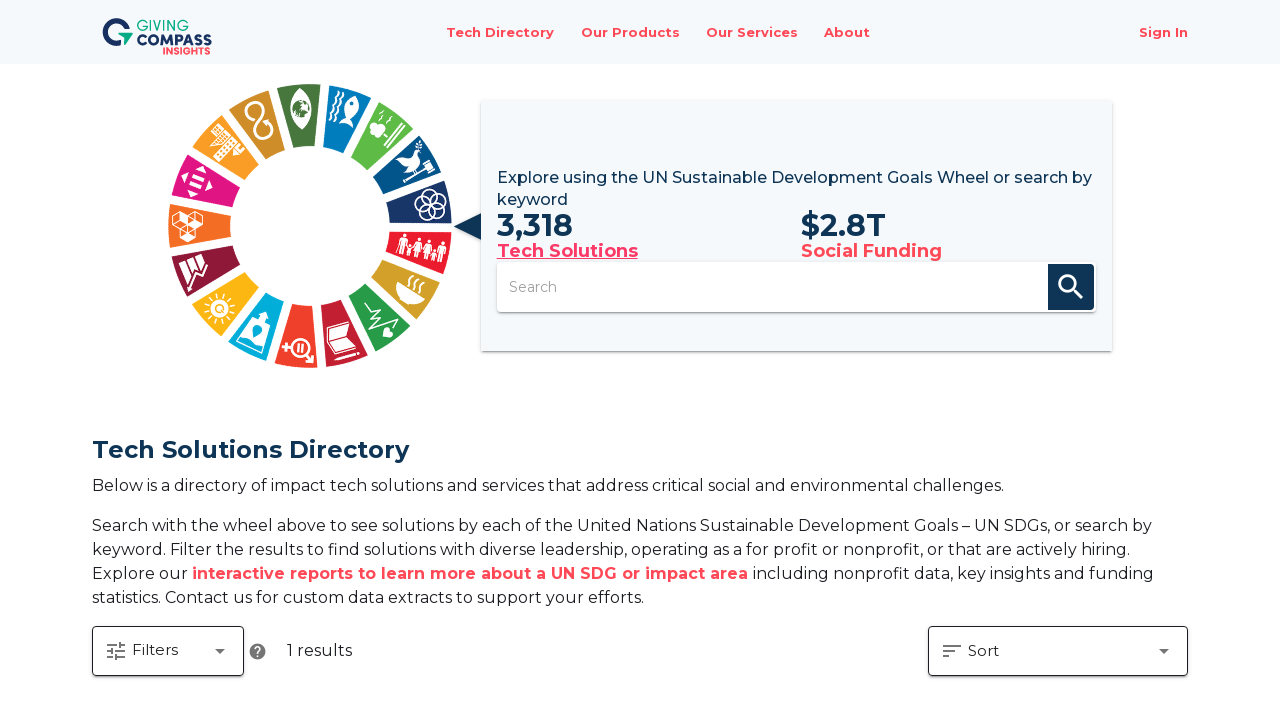

--- FILE ---
content_type: text/html; charset=utf-8
request_url: https://x4i.org/all/tech-solution/coord-curb-management-fast-changing-cities-s-cgqlgu4u6
body_size: 22156
content:
<!doctype html>
<html data-n-head-ssr lang="en" data-n-head="%7B%22lang%22:%7B%22ssr%22:%22en%22%7D%7D">
<head >
  <meta data-n-head="ssr" charset="utf-8"><meta data-n-head="ssr" name="viewport" content="width=device-width, initial-scale=1"><meta data-n-head="ssr" name="description" content="Coord is an online platform that helps cities manage their curbs so that they can reduce congestion, improve safety and drive new revenue - through curb inventory, pricing, allocation, &amp; management. Coord now supports over 17,000 miles of curbs in 15 cities across North America." data-hid="description"><meta data-n-head="ssr" name="keywords" content="GC Insights,Giving Compass Insights,,tech for nonprofits,social innovation,tech for good" data-hid="keywords"><meta data-n-head="ssr" name="article:tag" content="GC Insights"><meta data-n-head="ssr" name="article:tag" content="Giving Compass Insights"><meta data-n-head="ssr" name="article:tag" content=""><meta data-n-head="ssr" name="article:tag" content="tech for nonprofits"><meta data-n-head="ssr" name="article:tag" content="social innovation"><meta data-n-head="ssr" name="article:tag" content="tech for good"><meta data-n-head="ssr" property="og:description" content="Coord is an online platform that helps cities manage their curbs so that they can reduce congestion, improve safety and drive new revenue - through curb inventory, pricing, allocation, &amp; management. Coord now supports over 17,000 miles of curbs in 15 cities across North America." data-hid="og:description"><meta data-n-head="ssr" property="og:locale" content="en_US" data-hid="og:locale"><meta data-n-head="ssr" property="og:site_name" content="Giving Compass Insights" data-hid="og:site_name"><meta data-n-head="ssr" property="og:title" content="Coord - Curb management for fast-changing cities - Tech for Nonprofits - GC Insights" data-hid="og:title"><meta data-n-head="ssr" property="og:type" content="article" data-hid="og:type"><meta data-n-head="ssr" property="og:url" content="https://x4i.org/all/tech-solution/coord-curb-management-fast-changing-cities-s-cgqlgu4u6" data-hid="og:url"><meta data-n-head="ssr" property="og:image" content="https://ai4pi.blob.core.windows.net/%24web/x4i-n-uploads%2F99af9665-000d-47b6-8d83-eb644eb36226.png" data-hid="og:image"><meta data-n-head="ssr" name="article:tag" content="GC Insights"><meta data-n-head="ssr" name="article:tag" content="Giving Compass Insights"><meta data-n-head="ssr" name="article:tag" content=""><meta data-n-head="ssr" name="article:tag" content="tech for nonprofits"><meta data-n-head="ssr" name="article:tag" content="social innovation"><meta data-n-head="ssr" name="article:tag" content="tech for good"><meta data-n-head="ssr" name="twitter:card" content="summary_large_image" data-hid="twitter:card"><meta data-n-head="ssr" name="twitter:description" content="Coord is an online platform that helps cities manage their curbs so that they can reduce congestion, improve safety and drive new revenue - through curb inventory, pricing, allocation, &amp; management. Coord now supports over 17,000 miles of curbs in 15 cities across North America." data-hid="twitter:description"><meta data-n-head="ssr" name="twitter:title" content="Coord - Curb management for fast-changing cities - Tech for Nonprofits - GC Insights" data-hid="twitter:title"><meta data-n-head="ssr" name="twitter:image" content="https://ai4pi.blob.core.windows.net/%24web/x4i-n-uploads%2F99af9665-000d-47b6-8d83-eb644eb36226.png" data-hid="twitter:image"><title>Coord - Curb management for fast-changing cities - Tech for Nonprofits - GC Insights</title><link data-n-head="ssr" rel="icon" type="image/x-icon" href="/favicon.svg"><link data-n-head="ssr" rel="stylesheet" type="text/css" href="https://fonts.googleapis.com/css?family=Material+Icons"><link data-n-head="ssr" rel="canonical" data-hid="canonical" href="https://x4i.org/all/tech-solution/coord-curb-management-fast-changing-cities-s-cgqlgu4u6"><style data-n-head="vuetify" type="text/css" id="vuetify-theme-stylesheet" nonce="undefined">:root {
  --v-anchor-base: #FF4957;
  --v-primary-base: #ff4957;
  --v-primary-lighten5: #ffddda;
  --v-primary-lighten4: #ffbfbe;
  --v-primary-lighten3: #ffa2a3;
  --v-primary-lighten2: #ff8589;
  --v-primary-lighten1: #ff686f;
  --v-primary-darken1: #df2540;
  --v-primary-darken2: #bf002a;
  --v-primary-darken3: #9f0016;
  --v-primary-darken4: #800000;
  --v-secondary-base: #304659;
  --v-secondary-lighten5: #afc6dc;
  --v-secondary-lighten4: #94aac1;
  --v-secondary-lighten3: #7a90a5;
  --v-secondary-lighten2: #60768b;
  --v-secondary-lighten1: #485e72;
  --v-secondary-darken1: #193042;
  --v-secondary-darken2: #011b2b;
  --v-secondary-darken3: #000018;
  --v-secondary-darken4: #000000;
  --v-accent-base: #fb3a67;
  --v-accent-lighten5: #ffd3ec;
  --v-accent-lighten4: #ffb5d0;
  --v-accent-lighten3: #ff97b4;
  --v-accent-lighten2: #ff7a9a;
  --v-accent-lighten1: #ff5b80;
  --v-accent-darken1: #db044f;
  --v-accent-darken2: #bb0039;
  --v-accent-darken3: #9c0024;
  --v-accent-darken4: #7d0010;
  --v-error-base: #b20019;
  --v-error-lighten5: #ffa591;
  --v-error-lighten4: #ff8877;
  --v-error-lighten3: #ff6c5e;
  --v-error-lighten2: #f24f46;
  --v-error-lighten1: #d2302f;
  --v-error-darken1: #930001;
  --v-error-darken2: #750000;
  --v-error-darken3: #590000;
  --v-error-darken4: #460000;
  --v-info-base: #8298ab;
  --v-info-lighten5: #ffffff;
  --v-info-lighten4: #f0ffff;
  --v-info-lighten3: #d3eaff;
  --v-info-lighten2: #b8cee2;
  --v-info-lighten1: #9cb3c6;
  --v-info-darken1: #687e90;
  --v-info-darken2: #506577;
  --v-info-darken3: #384d5e;
  --v-info-darken4: #213746;
  --v-success-base: #50755c;
  --v-success-lighten5: #d4fde0;
  --v-success-lighten4: #b8e1c4;
  --v-success-lighten3: #9dc5a9;
  --v-success-lighten2: #82a98e;
  --v-success-lighten1: #698f75;
  --v-success-darken1: #385c44;
  --v-success-darken2: #21442e;
  --v-success-darken3: #0a2e19;
  --v-success-darken4: #001b00;
  --v-warning-base: #ffc107;
  --v-warning-lighten5: #ffffae;
  --v-warning-lighten4: #ffff91;
  --v-warning-lighten3: #ffff74;
  --v-warning-lighten2: #fff956;
  --v-warning-lighten1: #ffdd37;
  --v-warning-darken1: #e0a600;
  --v-warning-darken2: #c18c00;
  --v-warning-darken3: #a27300;
  --v-warning-darken4: #855a00;
  --v-background-base: #ffffff;
  --v-background-lighten5: #ffffff;
  --v-background-lighten4: #ffffff;
  --v-background-lighten3: #ffffff;
  --v-background-lighten2: #ffffff;
  --v-background-lighten1: #ffffff;
  --v-background-darken1: #e2e2e2;
  --v-background-darken2: #c6c6c6;
  --v-background-darken3: #ababab;
  --v-background-darken4: #919191;
}

.v-application a { color: var(--v-anchor-base); }
.v-application .primary {
  background-color: var(--v-primary-base) !important;
  border-color: var(--v-primary-base) !important;
}
.v-application .primary--text {
  color: var(--v-primary-base) !important;
  caret-color: var(--v-primary-base) !important;
}
.v-application .primary.lighten-5 {
  background-color: var(--v-primary-lighten5) !important;
  border-color: var(--v-primary-lighten5) !important;
}
.v-application .primary--text.text--lighten-5 {
  color: var(--v-primary-lighten5) !important;
  caret-color: var(--v-primary-lighten5) !important;
}
.v-application .primary.lighten-4 {
  background-color: var(--v-primary-lighten4) !important;
  border-color: var(--v-primary-lighten4) !important;
}
.v-application .primary--text.text--lighten-4 {
  color: var(--v-primary-lighten4) !important;
  caret-color: var(--v-primary-lighten4) !important;
}
.v-application .primary.lighten-3 {
  background-color: var(--v-primary-lighten3) !important;
  border-color: var(--v-primary-lighten3) !important;
}
.v-application .primary--text.text--lighten-3 {
  color: var(--v-primary-lighten3) !important;
  caret-color: var(--v-primary-lighten3) !important;
}
.v-application .primary.lighten-2 {
  background-color: var(--v-primary-lighten2) !important;
  border-color: var(--v-primary-lighten2) !important;
}
.v-application .primary--text.text--lighten-2 {
  color: var(--v-primary-lighten2) !important;
  caret-color: var(--v-primary-lighten2) !important;
}
.v-application .primary.lighten-1 {
  background-color: var(--v-primary-lighten1) !important;
  border-color: var(--v-primary-lighten1) !important;
}
.v-application .primary--text.text--lighten-1 {
  color: var(--v-primary-lighten1) !important;
  caret-color: var(--v-primary-lighten1) !important;
}
.v-application .primary.darken-1 {
  background-color: var(--v-primary-darken1) !important;
  border-color: var(--v-primary-darken1) !important;
}
.v-application .primary--text.text--darken-1 {
  color: var(--v-primary-darken1) !important;
  caret-color: var(--v-primary-darken1) !important;
}
.v-application .primary.darken-2 {
  background-color: var(--v-primary-darken2) !important;
  border-color: var(--v-primary-darken2) !important;
}
.v-application .primary--text.text--darken-2 {
  color: var(--v-primary-darken2) !important;
  caret-color: var(--v-primary-darken2) !important;
}
.v-application .primary.darken-3 {
  background-color: var(--v-primary-darken3) !important;
  border-color: var(--v-primary-darken3) !important;
}
.v-application .primary--text.text--darken-3 {
  color: var(--v-primary-darken3) !important;
  caret-color: var(--v-primary-darken3) !important;
}
.v-application .primary.darken-4 {
  background-color: var(--v-primary-darken4) !important;
  border-color: var(--v-primary-darken4) !important;
}
.v-application .primary--text.text--darken-4 {
  color: var(--v-primary-darken4) !important;
  caret-color: var(--v-primary-darken4) !important;
}
.v-application .secondary {
  background-color: var(--v-secondary-base) !important;
  border-color: var(--v-secondary-base) !important;
}
.v-application .secondary--text {
  color: var(--v-secondary-base) !important;
  caret-color: var(--v-secondary-base) !important;
}
.v-application .secondary.lighten-5 {
  background-color: var(--v-secondary-lighten5) !important;
  border-color: var(--v-secondary-lighten5) !important;
}
.v-application .secondary--text.text--lighten-5 {
  color: var(--v-secondary-lighten5) !important;
  caret-color: var(--v-secondary-lighten5) !important;
}
.v-application .secondary.lighten-4 {
  background-color: var(--v-secondary-lighten4) !important;
  border-color: var(--v-secondary-lighten4) !important;
}
.v-application .secondary--text.text--lighten-4 {
  color: var(--v-secondary-lighten4) !important;
  caret-color: var(--v-secondary-lighten4) !important;
}
.v-application .secondary.lighten-3 {
  background-color: var(--v-secondary-lighten3) !important;
  border-color: var(--v-secondary-lighten3) !important;
}
.v-application .secondary--text.text--lighten-3 {
  color: var(--v-secondary-lighten3) !important;
  caret-color: var(--v-secondary-lighten3) !important;
}
.v-application .secondary.lighten-2 {
  background-color: var(--v-secondary-lighten2) !important;
  border-color: var(--v-secondary-lighten2) !important;
}
.v-application .secondary--text.text--lighten-2 {
  color: var(--v-secondary-lighten2) !important;
  caret-color: var(--v-secondary-lighten2) !important;
}
.v-application .secondary.lighten-1 {
  background-color: var(--v-secondary-lighten1) !important;
  border-color: var(--v-secondary-lighten1) !important;
}
.v-application .secondary--text.text--lighten-1 {
  color: var(--v-secondary-lighten1) !important;
  caret-color: var(--v-secondary-lighten1) !important;
}
.v-application .secondary.darken-1 {
  background-color: var(--v-secondary-darken1) !important;
  border-color: var(--v-secondary-darken1) !important;
}
.v-application .secondary--text.text--darken-1 {
  color: var(--v-secondary-darken1) !important;
  caret-color: var(--v-secondary-darken1) !important;
}
.v-application .secondary.darken-2 {
  background-color: var(--v-secondary-darken2) !important;
  border-color: var(--v-secondary-darken2) !important;
}
.v-application .secondary--text.text--darken-2 {
  color: var(--v-secondary-darken2) !important;
  caret-color: var(--v-secondary-darken2) !important;
}
.v-application .secondary.darken-3 {
  background-color: var(--v-secondary-darken3) !important;
  border-color: var(--v-secondary-darken3) !important;
}
.v-application .secondary--text.text--darken-3 {
  color: var(--v-secondary-darken3) !important;
  caret-color: var(--v-secondary-darken3) !important;
}
.v-application .secondary.darken-4 {
  background-color: var(--v-secondary-darken4) !important;
  border-color: var(--v-secondary-darken4) !important;
}
.v-application .secondary--text.text--darken-4 {
  color: var(--v-secondary-darken4) !important;
  caret-color: var(--v-secondary-darken4) !important;
}
.v-application .accent {
  background-color: var(--v-accent-base) !important;
  border-color: var(--v-accent-base) !important;
}
.v-application .accent--text {
  color: var(--v-accent-base) !important;
  caret-color: var(--v-accent-base) !important;
}
.v-application .accent.lighten-5 {
  background-color: var(--v-accent-lighten5) !important;
  border-color: var(--v-accent-lighten5) !important;
}
.v-application .accent--text.text--lighten-5 {
  color: var(--v-accent-lighten5) !important;
  caret-color: var(--v-accent-lighten5) !important;
}
.v-application .accent.lighten-4 {
  background-color: var(--v-accent-lighten4) !important;
  border-color: var(--v-accent-lighten4) !important;
}
.v-application .accent--text.text--lighten-4 {
  color: var(--v-accent-lighten4) !important;
  caret-color: var(--v-accent-lighten4) !important;
}
.v-application .accent.lighten-3 {
  background-color: var(--v-accent-lighten3) !important;
  border-color: var(--v-accent-lighten3) !important;
}
.v-application .accent--text.text--lighten-3 {
  color: var(--v-accent-lighten3) !important;
  caret-color: var(--v-accent-lighten3) !important;
}
.v-application .accent.lighten-2 {
  background-color: var(--v-accent-lighten2) !important;
  border-color: var(--v-accent-lighten2) !important;
}
.v-application .accent--text.text--lighten-2 {
  color: var(--v-accent-lighten2) !important;
  caret-color: var(--v-accent-lighten2) !important;
}
.v-application .accent.lighten-1 {
  background-color: var(--v-accent-lighten1) !important;
  border-color: var(--v-accent-lighten1) !important;
}
.v-application .accent--text.text--lighten-1 {
  color: var(--v-accent-lighten1) !important;
  caret-color: var(--v-accent-lighten1) !important;
}
.v-application .accent.darken-1 {
  background-color: var(--v-accent-darken1) !important;
  border-color: var(--v-accent-darken1) !important;
}
.v-application .accent--text.text--darken-1 {
  color: var(--v-accent-darken1) !important;
  caret-color: var(--v-accent-darken1) !important;
}
.v-application .accent.darken-2 {
  background-color: var(--v-accent-darken2) !important;
  border-color: var(--v-accent-darken2) !important;
}
.v-application .accent--text.text--darken-2 {
  color: var(--v-accent-darken2) !important;
  caret-color: var(--v-accent-darken2) !important;
}
.v-application .accent.darken-3 {
  background-color: var(--v-accent-darken3) !important;
  border-color: var(--v-accent-darken3) !important;
}
.v-application .accent--text.text--darken-3 {
  color: var(--v-accent-darken3) !important;
  caret-color: var(--v-accent-darken3) !important;
}
.v-application .accent.darken-4 {
  background-color: var(--v-accent-darken4) !important;
  border-color: var(--v-accent-darken4) !important;
}
.v-application .accent--text.text--darken-4 {
  color: var(--v-accent-darken4) !important;
  caret-color: var(--v-accent-darken4) !important;
}
.v-application .error {
  background-color: var(--v-error-base) !important;
  border-color: var(--v-error-base) !important;
}
.v-application .error--text {
  color: var(--v-error-base) !important;
  caret-color: var(--v-error-base) !important;
}
.v-application .error.lighten-5 {
  background-color: var(--v-error-lighten5) !important;
  border-color: var(--v-error-lighten5) !important;
}
.v-application .error--text.text--lighten-5 {
  color: var(--v-error-lighten5) !important;
  caret-color: var(--v-error-lighten5) !important;
}
.v-application .error.lighten-4 {
  background-color: var(--v-error-lighten4) !important;
  border-color: var(--v-error-lighten4) !important;
}
.v-application .error--text.text--lighten-4 {
  color: var(--v-error-lighten4) !important;
  caret-color: var(--v-error-lighten4) !important;
}
.v-application .error.lighten-3 {
  background-color: var(--v-error-lighten3) !important;
  border-color: var(--v-error-lighten3) !important;
}
.v-application .error--text.text--lighten-3 {
  color: var(--v-error-lighten3) !important;
  caret-color: var(--v-error-lighten3) !important;
}
.v-application .error.lighten-2 {
  background-color: var(--v-error-lighten2) !important;
  border-color: var(--v-error-lighten2) !important;
}
.v-application .error--text.text--lighten-2 {
  color: var(--v-error-lighten2) !important;
  caret-color: var(--v-error-lighten2) !important;
}
.v-application .error.lighten-1 {
  background-color: var(--v-error-lighten1) !important;
  border-color: var(--v-error-lighten1) !important;
}
.v-application .error--text.text--lighten-1 {
  color: var(--v-error-lighten1) !important;
  caret-color: var(--v-error-lighten1) !important;
}
.v-application .error.darken-1 {
  background-color: var(--v-error-darken1) !important;
  border-color: var(--v-error-darken1) !important;
}
.v-application .error--text.text--darken-1 {
  color: var(--v-error-darken1) !important;
  caret-color: var(--v-error-darken1) !important;
}
.v-application .error.darken-2 {
  background-color: var(--v-error-darken2) !important;
  border-color: var(--v-error-darken2) !important;
}
.v-application .error--text.text--darken-2 {
  color: var(--v-error-darken2) !important;
  caret-color: var(--v-error-darken2) !important;
}
.v-application .error.darken-3 {
  background-color: var(--v-error-darken3) !important;
  border-color: var(--v-error-darken3) !important;
}
.v-application .error--text.text--darken-3 {
  color: var(--v-error-darken3) !important;
  caret-color: var(--v-error-darken3) !important;
}
.v-application .error.darken-4 {
  background-color: var(--v-error-darken4) !important;
  border-color: var(--v-error-darken4) !important;
}
.v-application .error--text.text--darken-4 {
  color: var(--v-error-darken4) !important;
  caret-color: var(--v-error-darken4) !important;
}
.v-application .info {
  background-color: var(--v-info-base) !important;
  border-color: var(--v-info-base) !important;
}
.v-application .info--text {
  color: var(--v-info-base) !important;
  caret-color: var(--v-info-base) !important;
}
.v-application .info.lighten-5 {
  background-color: var(--v-info-lighten5) !important;
  border-color: var(--v-info-lighten5) !important;
}
.v-application .info--text.text--lighten-5 {
  color: var(--v-info-lighten5) !important;
  caret-color: var(--v-info-lighten5) !important;
}
.v-application .info.lighten-4 {
  background-color: var(--v-info-lighten4) !important;
  border-color: var(--v-info-lighten4) !important;
}
.v-application .info--text.text--lighten-4 {
  color: var(--v-info-lighten4) !important;
  caret-color: var(--v-info-lighten4) !important;
}
.v-application .info.lighten-3 {
  background-color: var(--v-info-lighten3) !important;
  border-color: var(--v-info-lighten3) !important;
}
.v-application .info--text.text--lighten-3 {
  color: var(--v-info-lighten3) !important;
  caret-color: var(--v-info-lighten3) !important;
}
.v-application .info.lighten-2 {
  background-color: var(--v-info-lighten2) !important;
  border-color: var(--v-info-lighten2) !important;
}
.v-application .info--text.text--lighten-2 {
  color: var(--v-info-lighten2) !important;
  caret-color: var(--v-info-lighten2) !important;
}
.v-application .info.lighten-1 {
  background-color: var(--v-info-lighten1) !important;
  border-color: var(--v-info-lighten1) !important;
}
.v-application .info--text.text--lighten-1 {
  color: var(--v-info-lighten1) !important;
  caret-color: var(--v-info-lighten1) !important;
}
.v-application .info.darken-1 {
  background-color: var(--v-info-darken1) !important;
  border-color: var(--v-info-darken1) !important;
}
.v-application .info--text.text--darken-1 {
  color: var(--v-info-darken1) !important;
  caret-color: var(--v-info-darken1) !important;
}
.v-application .info.darken-2 {
  background-color: var(--v-info-darken2) !important;
  border-color: var(--v-info-darken2) !important;
}
.v-application .info--text.text--darken-2 {
  color: var(--v-info-darken2) !important;
  caret-color: var(--v-info-darken2) !important;
}
.v-application .info.darken-3 {
  background-color: var(--v-info-darken3) !important;
  border-color: var(--v-info-darken3) !important;
}
.v-application .info--text.text--darken-3 {
  color: var(--v-info-darken3) !important;
  caret-color: var(--v-info-darken3) !important;
}
.v-application .info.darken-4 {
  background-color: var(--v-info-darken4) !important;
  border-color: var(--v-info-darken4) !important;
}
.v-application .info--text.text--darken-4 {
  color: var(--v-info-darken4) !important;
  caret-color: var(--v-info-darken4) !important;
}
.v-application .success {
  background-color: var(--v-success-base) !important;
  border-color: var(--v-success-base) !important;
}
.v-application .success--text {
  color: var(--v-success-base) !important;
  caret-color: var(--v-success-base) !important;
}
.v-application .success.lighten-5 {
  background-color: var(--v-success-lighten5) !important;
  border-color: var(--v-success-lighten5) !important;
}
.v-application .success--text.text--lighten-5 {
  color: var(--v-success-lighten5) !important;
  caret-color: var(--v-success-lighten5) !important;
}
.v-application .success.lighten-4 {
  background-color: var(--v-success-lighten4) !important;
  border-color: var(--v-success-lighten4) !important;
}
.v-application .success--text.text--lighten-4 {
  color: var(--v-success-lighten4) !important;
  caret-color: var(--v-success-lighten4) !important;
}
.v-application .success.lighten-3 {
  background-color: var(--v-success-lighten3) !important;
  border-color: var(--v-success-lighten3) !important;
}
.v-application .success--text.text--lighten-3 {
  color: var(--v-success-lighten3) !important;
  caret-color: var(--v-success-lighten3) !important;
}
.v-application .success.lighten-2 {
  background-color: var(--v-success-lighten2) !important;
  border-color: var(--v-success-lighten2) !important;
}
.v-application .success--text.text--lighten-2 {
  color: var(--v-success-lighten2) !important;
  caret-color: var(--v-success-lighten2) !important;
}
.v-application .success.lighten-1 {
  background-color: var(--v-success-lighten1) !important;
  border-color: var(--v-success-lighten1) !important;
}
.v-application .success--text.text--lighten-1 {
  color: var(--v-success-lighten1) !important;
  caret-color: var(--v-success-lighten1) !important;
}
.v-application .success.darken-1 {
  background-color: var(--v-success-darken1) !important;
  border-color: var(--v-success-darken1) !important;
}
.v-application .success--text.text--darken-1 {
  color: var(--v-success-darken1) !important;
  caret-color: var(--v-success-darken1) !important;
}
.v-application .success.darken-2 {
  background-color: var(--v-success-darken2) !important;
  border-color: var(--v-success-darken2) !important;
}
.v-application .success--text.text--darken-2 {
  color: var(--v-success-darken2) !important;
  caret-color: var(--v-success-darken2) !important;
}
.v-application .success.darken-3 {
  background-color: var(--v-success-darken3) !important;
  border-color: var(--v-success-darken3) !important;
}
.v-application .success--text.text--darken-3 {
  color: var(--v-success-darken3) !important;
  caret-color: var(--v-success-darken3) !important;
}
.v-application .success.darken-4 {
  background-color: var(--v-success-darken4) !important;
  border-color: var(--v-success-darken4) !important;
}
.v-application .success--text.text--darken-4 {
  color: var(--v-success-darken4) !important;
  caret-color: var(--v-success-darken4) !important;
}
.v-application .warning {
  background-color: var(--v-warning-base) !important;
  border-color: var(--v-warning-base) !important;
}
.v-application .warning--text {
  color: var(--v-warning-base) !important;
  caret-color: var(--v-warning-base) !important;
}
.v-application .warning.lighten-5 {
  background-color: var(--v-warning-lighten5) !important;
  border-color: var(--v-warning-lighten5) !important;
}
.v-application .warning--text.text--lighten-5 {
  color: var(--v-warning-lighten5) !important;
  caret-color: var(--v-warning-lighten5) !important;
}
.v-application .warning.lighten-4 {
  background-color: var(--v-warning-lighten4) !important;
  border-color: var(--v-warning-lighten4) !important;
}
.v-application .warning--text.text--lighten-4 {
  color: var(--v-warning-lighten4) !important;
  caret-color: var(--v-warning-lighten4) !important;
}
.v-application .warning.lighten-3 {
  background-color: var(--v-warning-lighten3) !important;
  border-color: var(--v-warning-lighten3) !important;
}
.v-application .warning--text.text--lighten-3 {
  color: var(--v-warning-lighten3) !important;
  caret-color: var(--v-warning-lighten3) !important;
}
.v-application .warning.lighten-2 {
  background-color: var(--v-warning-lighten2) !important;
  border-color: var(--v-warning-lighten2) !important;
}
.v-application .warning--text.text--lighten-2 {
  color: var(--v-warning-lighten2) !important;
  caret-color: var(--v-warning-lighten2) !important;
}
.v-application .warning.lighten-1 {
  background-color: var(--v-warning-lighten1) !important;
  border-color: var(--v-warning-lighten1) !important;
}
.v-application .warning--text.text--lighten-1 {
  color: var(--v-warning-lighten1) !important;
  caret-color: var(--v-warning-lighten1) !important;
}
.v-application .warning.darken-1 {
  background-color: var(--v-warning-darken1) !important;
  border-color: var(--v-warning-darken1) !important;
}
.v-application .warning--text.text--darken-1 {
  color: var(--v-warning-darken1) !important;
  caret-color: var(--v-warning-darken1) !important;
}
.v-application .warning.darken-2 {
  background-color: var(--v-warning-darken2) !important;
  border-color: var(--v-warning-darken2) !important;
}
.v-application .warning--text.text--darken-2 {
  color: var(--v-warning-darken2) !important;
  caret-color: var(--v-warning-darken2) !important;
}
.v-application .warning.darken-3 {
  background-color: var(--v-warning-darken3) !important;
  border-color: var(--v-warning-darken3) !important;
}
.v-application .warning--text.text--darken-3 {
  color: var(--v-warning-darken3) !important;
  caret-color: var(--v-warning-darken3) !important;
}
.v-application .warning.darken-4 {
  background-color: var(--v-warning-darken4) !important;
  border-color: var(--v-warning-darken4) !important;
}
.v-application .warning--text.text--darken-4 {
  color: var(--v-warning-darken4) !important;
  caret-color: var(--v-warning-darken4) !important;
}
.v-application .background {
  background-color: var(--v-background-base) !important;
  border-color: var(--v-background-base) !important;
}
.v-application .background--text {
  color: var(--v-background-base) !important;
  caret-color: var(--v-background-base) !important;
}
.v-application .background.lighten-5 {
  background-color: var(--v-background-lighten5) !important;
  border-color: var(--v-background-lighten5) !important;
}
.v-application .background--text.text--lighten-5 {
  color: var(--v-background-lighten5) !important;
  caret-color: var(--v-background-lighten5) !important;
}
.v-application .background.lighten-4 {
  background-color: var(--v-background-lighten4) !important;
  border-color: var(--v-background-lighten4) !important;
}
.v-application .background--text.text--lighten-4 {
  color: var(--v-background-lighten4) !important;
  caret-color: var(--v-background-lighten4) !important;
}
.v-application .background.lighten-3 {
  background-color: var(--v-background-lighten3) !important;
  border-color: var(--v-background-lighten3) !important;
}
.v-application .background--text.text--lighten-3 {
  color: var(--v-background-lighten3) !important;
  caret-color: var(--v-background-lighten3) !important;
}
.v-application .background.lighten-2 {
  background-color: var(--v-background-lighten2) !important;
  border-color: var(--v-background-lighten2) !important;
}
.v-application .background--text.text--lighten-2 {
  color: var(--v-background-lighten2) !important;
  caret-color: var(--v-background-lighten2) !important;
}
.v-application .background.lighten-1 {
  background-color: var(--v-background-lighten1) !important;
  border-color: var(--v-background-lighten1) !important;
}
.v-application .background--text.text--lighten-1 {
  color: var(--v-background-lighten1) !important;
  caret-color: var(--v-background-lighten1) !important;
}
.v-application .background.darken-1 {
  background-color: var(--v-background-darken1) !important;
  border-color: var(--v-background-darken1) !important;
}
.v-application .background--text.text--darken-1 {
  color: var(--v-background-darken1) !important;
  caret-color: var(--v-background-darken1) !important;
}
.v-application .background.darken-2 {
  background-color: var(--v-background-darken2) !important;
  border-color: var(--v-background-darken2) !important;
}
.v-application .background--text.text--darken-2 {
  color: var(--v-background-darken2) !important;
  caret-color: var(--v-background-darken2) !important;
}
.v-application .background.darken-3 {
  background-color: var(--v-background-darken3) !important;
  border-color: var(--v-background-darken3) !important;
}
.v-application .background--text.text--darken-3 {
  color: var(--v-background-darken3) !important;
  caret-color: var(--v-background-darken3) !important;
}
.v-application .background.darken-4 {
  background-color: var(--v-background-darken4) !important;
  border-color: var(--v-background-darken4) !important;
}
.v-application .background--text.text--darken-4 {
  color: var(--v-background-darken4) !important;
  caret-color: var(--v-background-darken4) !important;
}</style><script data-n-head="ssr" data-hid="newRelic" src="/js/newrelic-browser-prod.js"></script><script data-n-head="ssr" data-hid="gtm-script">if(!window._gtm_init){window._gtm_init=1;(function(w,n,d,m,e,p){w[d]=(w[d]==1||n[d]=='yes'||n[d]==1||n[m]==1||(w[e]&&w[e].p&&e[e][p]()))?1:0})(window,'navigator','doNotTrack','msDoNotTrack','external','msTrackingProtectionEnabled');(function(w,d,s,l,x,y){w[l]=w[l]||[];w[l].push({'gtm.start':new Date().getTime(),event:'gtm.js'});w[x]={};w._gtm_inject=function(i){if(w.doNotTrack||w[x][i])return;w[x][i]=1;var f=d.getElementsByTagName(s)[0],j=d.createElement(s);j.async=true;j.src='https://www.googletagmanager.com/gtm.js?id='+i;f.parentNode.insertBefore(j,f);};w[y]('GTM-WWZ8GBK')})(window,document,'script','dataLayer','_gtm_ids','_gtm_inject')}</script><script data-n-head="ssr" src="https://www.google-analytics.com/analytics.js" async></script><script data-n-head="ssr" src="https://www.googletagmanager.com/gtag/js?id=G-KMEEF1V8SN" async></script><link rel="preload" href="/_nuxt/2a467e2.js" as="script"><link rel="preload" href="/_nuxt/6b2c76b.js" as="script"><link rel="preload" href="/_nuxt/css/cabe951.css" as="style"><link rel="preload" href="/_nuxt/530078e.js" as="script"><link rel="preload" href="/_nuxt/css/df345d8.css" as="style"><link rel="preload" href="/_nuxt/a63dedc.js" as="script"><link rel="preload" href="/_nuxt/921ac8b.js" as="script"><link rel="preload" href="/_nuxt/css/deb22a1.css" as="style"><link rel="preload" href="/_nuxt/2b6eb22.js" as="script"><link rel="preload" href="/_nuxt/css/51efe25.css" as="style"><link rel="preload" href="/_nuxt/bd82a5f.js" as="script"><link rel="preload" href="/_nuxt/css/d783061.css" as="style"><link rel="preload" href="/_nuxt/518f62f.js" as="script"><link rel="stylesheet" href="/_nuxt/css/cabe951.css"><link rel="stylesheet" href="/_nuxt/css/df345d8.css"><link rel="stylesheet" href="/_nuxt/css/deb22a1.css"><link rel="stylesheet" href="/_nuxt/css/51efe25.css"><link rel="stylesheet" href="/_nuxt/css/d783061.css">
  <link rel="stylesheet" href="https://unpkg.com/leaflet@1.7.1/dist/leaflet.css" integrity="sha512-xodZBNTC5n17Xt2atTPuE1HxjVMSvLVW9ocqUKLsCC5CXdbqCmblAshOMAS6/keqq/sMZMZ19scR4PsZChSR7A==" crossorigin="">
  <script src="https://unpkg.com/leaflet@1.7.1/dist/leaflet.js" integrity="sha512-XQoYMqMTK8LvdxXYG3nZ448hOEQiglfqkJs1NOQV44cWnUrBc8PkAOcXy20w0vlaXaVUearIOBhiXZ5V3ynxwA==" crossorigin=""></script>
</head>
<body >
<noscript data-n-head="ssr" data-hid="gtm-noscript" data-pbody="true"><iframe src="https://www.googletagmanager.com/ns.html?id=GTM-WWZ8GBK&" height="0" width="0" style="display:none;visibility:hidden" title="gtm"></iframe></noscript><div data-server-rendered="true" id="__nuxt"><!----><div id="__layout"><div data-app="true" id="app" class="v-application v-application--is-ltr theme--light"><div class="v-application--wrap"><header class="x4-bar v-sheet theme--light v-toolbar v-app-bar v-app-bar--elevate-on-scroll v-app-bar--fixed v-app-bar--hide-shadow" style="min-height:52px;max-height:64px;height:56px;margin-top:0px;transform:translateY(0px);left:0px;right:0px;background-color:#F5F9FC;border-color:#F5F9FC;" data-v-754e9bc7><div class="v-toolbar__content" style="height:56px;"><button type="button" class="v-app-bar__nav-icon x4-hamburger-visible v-btn v-btn--icon v-btn--round theme--light v-size--default" data-v-754e9bc7><span class="v-btn__content"><i aria-hidden="true" class="v-icon notranslate material-icons theme--light" data-v-754e9bc7>menu</i></span></button> <div class="x4-bar__logo-container px-0" data-v-754e9bc7><a href="/" class="nuxt-link-active" data-v-754e9bc7><div class="v-image v-responsive x4-bar__logo theme--light" style="min-height:30px;min-width:130px;max-height:40px;max-width:140px;" data-v-754e9bc7><div class="v-image__image v-image__image--preload v-image__image--contain" style="background-image:;background-position:center center;"></div><div class="v-responsive__content"></div></div></a></div> <div class="v-toolbar__items x4-bar__nav x4-hamburger-hidden" data-v-754e9bc7><div class="v-menu" data-v-754e9bc7><button type="button" data-id="nav-tech" aria-haspopup="true" aria-expanded="false" class="v-btn v-btn--text theme--light v-size--default x4-bar__nav-items x4-nav-tech px-2"><span class="v-btn__content">
      Tech Directory
    </span></button><!----></div> <hr role="separator" aria-orientation="vertical" class="mx-1 visibility-none v-divider v-divider--inset v-divider--vertical theme--light" data-v-754e9bc7><div class="v-menu" data-v-754e9bc7><button type="button" data-id="nav-research" aria-haspopup="true" aria-expanded="false" class="v-btn v-btn--text theme--light v-size--default x4-bar__nav-items x4-nav-research px-2"><span class="v-btn__content">
      Our Products
    </span></button><!----></div> <hr role="separator" aria-orientation="vertical" class="mx-1 visibility-none v-divider v-divider--inset v-divider--vertical theme--light" data-v-754e9bc7><div class="v-menu" data-v-754e9bc7><button type="button" data-id="nav-services" aria-haspopup="true" aria-expanded="false" class="v-btn v-btn--text theme--light v-size--default x4-bar__nav-items x4-nav-services px-2"><span class="v-btn__content">
      Our Services
    </span></button><!----></div> <hr role="separator" aria-orientation="vertical" class="mx-1 visibility-none v-divider v-divider--inset v-divider--vertical theme--light" data-v-754e9bc7><div class="v-menu" data-v-754e9bc7><button type="button" data-id="nav-about-menu" aria-haspopup="true" aria-expanded="false" class="v-btn v-btn--text theme--light v-size--default x4-bar__nav-items x4-nav-about-menu px-2"><span class="v-btn__content">
      About
    </span></button><!----></div> <!----></div> <div class="spacer x4-hamburger-visible" style="opacity:0;" data-v-754e9bc7></div> <div class="v-toolbar__items x4-bar__actions" data-v-6cb42628 data-v-6cb42628 data-v-754e9bc7><button type="button" data-id="login-btn" class="x4-bar__nav-items offset-last v-btn v-btn--text theme--light v-size--default primary--text" data-v-6cb42628><span class="v-btn__content">Sign In
  </span></button></div></div></header> <nav class="pt-5 pb-10 px-3 x4-drawer v-navigation-drawer v-navigation-drawer--clipped v-navigation-drawer--close v-navigation-drawer--fixed v-navigation-drawer--is-mobile theme--light" style="height:100vh;top:0px;transform:translateX(-100%);width:256px;background-color:#F5F9FC;border-color:#F5F9FC;"><div class="v-navigation-drawer__content"><div class="v-list v-sheet theme--light v-list--flat v-list--subheader"><div class="v-list-group v-list-group--sub-group"><div tabindex="0" aria-expanded="false" role="button" class="v-list-group__header v-list-item v-list-item--link theme--light"><div class="v-list-item__icon v-list-group__header__prepend-icon"><i aria-hidden="true" class="v-icon notranslate material-icons theme--light">arrow_drop_down</i></div><div class="v-list-item__title nav-drawer-group">Tech Directory</div></div><!----></div><div class="v-list-group v-list-group--sub-group"><div tabindex="0" aria-expanded="false" role="button" class="v-list-group__header v-list-item v-list-item--link theme--light"><div class="v-list-item__icon v-list-group__header__prepend-icon"><i aria-hidden="true" class="v-icon notranslate material-icons theme--light">arrow_drop_down</i></div><div class="v-list-item__title nav-drawer-group">Our Products</div></div><!----></div><div class="v-list-group v-list-group--sub-group"><div tabindex="0" aria-expanded="false" role="button" class="v-list-group__header v-list-item v-list-item--link theme--light"><div class="v-list-item__icon v-list-group__header__prepend-icon"><i aria-hidden="true" class="v-icon notranslate material-icons theme--light">arrow_drop_down</i></div><div class="v-list-item__title nav-drawer-group">Our Services</div></div><!----></div><div class="v-list-group v-list-group--sub-group"><div tabindex="0" aria-expanded="false" role="button" class="v-list-group__header v-list-item v-list-item--link theme--light"><div class="v-list-item__icon v-list-group__header__prepend-icon"><i aria-hidden="true" class="v-icon notranslate material-icons theme--light">arrow_drop_down</i></div><div class="v-list-item__title nav-drawer-group">About</div></div><!----></div></div> <hr role="separator" aria-orientation="horizontal" class="xs-only v-divider theme--light"> <div class="v-list xs-only v-sheet theme--light"><!----><!----><div tabindex="0" class="v-list-item v-list-item--link theme--light"><div class="v-list-item__content"><div class="v-list-item__title nav-drawer-item">Sign in</div></div></div></div></div><div class="v-navigation-drawer__border"></div></nav> <main class="v-main" style="padding-top:56px;padding-right:0px;padding-bottom:0px;padding-left:0px;"><div class="v-main__wrap"><div class="container pa-0 container--fluid"><div class="container px-0 pt-0 container--fluid"><div class="container px-0 container--fluid" data-v-4d99e80e data-v-4d99e80e><div class="row align-self-start no-gutters" data-v-4d99e80e data-v-4d99e80e><div class="pa-0 col" data-v-4d99e80e data-v-4d99e80e><section class="category-wheel-container" data-v-7f143d0c data-v-4d99e80e><div class="category-wheel-card pl-4-sm-down" data-v-7f143d0c><section class="nav-wheel-container" data-v-42a28d9c data-v-7f143d0c><div id="nav-wheel-wrapper" class="nav-wheel-wrapper" data-v-42a28d9c><div id="nav-wheel" data-v-42a28d9c><svg xmlns="http://www.w3.org/2000/svg" viewBox="0 0 360 360" preserveAspectRatio="xMinYMin meet" width="100%" height="100%" fill="none" style="stroke-opacity: 0.00001; stroke-width: 79; margin: 0 !important;"><a href="/no-poverty/tech-solution/" class="navwheel-link wheel-UNSDG1" data-category="UNSDG1"><path data-id="1" data-category-slug="no-poverty" style="stroke:#E5243B" d="M 319.0722212873447 199.97917080871554 A 140.5 140.5 0 0 0 318.77021185361684 158.02095766184758"></path></a><a href="/zero-hunger/tech-solution/" class="navwheel-link wheel-UNSDG2" data-category="UNSDG2"><path data-id="2" data-category-slug="zero-hunger" style="stroke:#DDA63A" d="M 302.4652024787196 248.8659871187962 A 140.5 140.5 0 0 0 317.3397718420865 209.63169030554297"></path></a><a href="/health-and-well-being/tech-solution/" class="navwheel-link wheel-UNSDG3" data-category="UNSDG3"><path data-id="3" data-category-slug="health-and-well-being" style="stroke:#4C9F38" d="M 269.3205415232866 288.4531735911256 A 140.5 140.5 0 0 0 297.3630349782454 257.240973716643"></path></a><a href="/quality-education/tech-solution/" class="navwheel-link wheel-UNSDG4" data-category="UNSDG4"><path data-id="4" data-category-slug="quality-education" style="stroke:#C5192D" d="M 224.11407752361418 313.39489557040986 A 140.5 140.5 0 0 0 261.5376502172942 294.41967312067527"></path></a><a href="/gender-equality/tech-solution/" class="navwheel-link wheel-UNSDG5" data-category="UNSDG5"><path data-id="5" data-category-slug="gender-equality" style="stroke:#FF3A21" d="M 172.95046967445643 320.3230348951634 A 140.5 140.5 0 0 0 214.7014603174748 316.14719479972666"></path></a><a href="/clean-water-sanitation/tech-solution/" class="navwheel-link wheel-UNSDG6" data-category="UNSDG6"><path data-id="6" data-category-slug="clean-water-sanitation" style="stroke:#26BDE2" d="M 122.73882701595906 308.30201895719233 A 140.5 140.5 0 0 0 163.1792018766609 319.4894646577077"></path></a><a href="/affordable-clean-energy/tech-solution/" class="navwheel-link wheel-UNSDG7" data-category="UNSDG7"><path data-id="7" data-category-slug="affordable-clean-energy" style="stroke:#FCC30B" d="M 80.25970566596224 278.9551599774338 A 140.5 140.5 0 0 0 113.92841593870602 303.99514417763044"></path></a><a href="/decent-work-economic-growth/tech-solution/" class="navwheel-link wheel-UNSDG8" data-category="UNSDG8"><path data-id="8" data-category-slug="decent-work-economic-growth" style="stroke:#A21942" d="M 51.24946577721346 236.24544370299762 A 140.5 140.5 0 0 0 73.59990499121871 271.75657895825407"></path></a><a href="/industry-innovation-infrastructure/tech-solution/" class="navwheel-link wheel-UNSDG9" data-category="UNSDG9"><path data-id="9" data-category-slug="industry-innovation-infrastructure" style="stroke:#FD6925" d="M 39.625636216384464 185.94036971451817 A 140.5 140.5 0 0 0 47.63961179070611 227.12724936896933"></path></a><a href="/reduced-inequality/tech-solution/" class="navwheel-link wheel-UNSDG10" data-category="UNSDG10"><path data-id="10" data-category-slug="reduced-inequality" style="stroke:#DD1367" d="M 46.95789334673344 134.83311105177987 A 140.5 140.5 0 0 0 39.553201867349316 176.13387865083553"></path></a><a href="/sustainable-cities-communities/tech-solution/" class="navwheel-link wheel-UNSDG11" data-category="UNSDG11"><path data-id="11" data-category-slug="sustainable-cities-communities" style="stroke:#FD9D24" d="M 72.25609268561728 89.8251673878476 A 140.5 140.5 0 0 0 50.432660134888266 125.6625871035561"></path></a><a href="/responsible-consumption-production/tech-solution/" class="navwheel-link wheel-UNSDG12" data-category="UNSDG12"><path data-id="12" data-category-slug="responsible-consumption-production" style="stroke:#BF8B2E" d="M 112.10397754005584 56.994389826647506 A 140.5 140.5 0 0 0 78.80882977213572 82.5289937062544"></path></a><a href="/climate-action/tech-solution/" class="navwheel-link wheel-UNSDG13" data-category="UNSDG13"><path data-id="13" data-category-slug="climate-action" style="stroke:#3F7E44" d="M 161.12050867039721 40.77423080788725 A 140.5 140.5 0 0 0 120.8498064547637 52.5578382027318"></path></a><a href="/life-below-water/tech-solution/" class="navwheel-link wheel-UNSDG14" data-category="UNSDG14"><path data-id="14" data-category-slug="life-below-water" style="stroke:#0A97D9" d="M 212.68651724578672 43.355052818112284 A 140.5 140.5 0 0 0 170.8783968755515 39.79641104294066"></path></a><a href="/life-land/tech-solution/" class="navwheel-link wheel-UNSDG15" data-category="UNSDG15"><path data-id="15" data-category-slug="life-land" style="stroke:#56C02B" d="M 259.8385542252019 64.38834289212225 A 140.5 140.5 0 0 0 222.13876420295523 45.9680092237389"></path></a><a href="/peace-justice-strong-institutions/tech-solution/" class="navwheel-link wheel-UNSDG16" data-category="UNSDG16"><path data-id="16" data-category-slug="peace-justice-strong-institutions" style="stroke:#00689D" d="M 296.20923117278 101.0337756364699 A 140.5 140.5 0 0 0 267.7087330433416 70.23922308979479"></path></a><a href="/partnerships-goals/tech-solution/" class="navwheel-link wheel-UNSDG17" data-category="UNSDG17"><path data-id="17" data-category-slug="partnerships-goals" style="stroke:#19486A" d="M 316.88706933519325 148.34276940694286 A 140.5 140.5 0 0 0 301.4345566827859 109.3324795733199"></path></a></svg></div></div> <!----></section> <div class="category-wheel-info" data-v-4d775e85 data-v-7f143d0c><div class="svg-triangle-container" data-v-dfe11bee data-v-4d775e85><svg version="1.1" viewBox="0 0 100 100" xmlns="http://www.w3.org/2000/svg" class="svg-triangle" data-v-dfe11bee><path d="M 5,50 97.5,5 97.5,95 Z" id="triangle" class="svg-tri-path" data-v-dfe11bee></path></svg></div> <div class="category-info-panel pt-5 px-4" data-v-4d775e85><div class="category-wheel-info__title d-flex flex-column justify-end" data-v-4d775e85><div class="x4-h5 x4-h5-xs fc--blue fs-14-xs" data-v-f257b434 data-v-4d775e85>
  Explore using the UN <span class="xs-hide" data-v-f257b434>Sustainable Development Goals Wheel</span><span class="xs-only" data-v-f257b434>SDG Wheel</span>  or search by keyword
</div></div> <div class="category-metrics" data-v-37ef8e0c data-v-4d775e85><a href="/all/tech-solution/" class="category-metrics__item text--deco-no nuxt-link-active" data-v-37ef8e0c><div class="category-metrics__item-number fc--blue" data-v-37ef8e0c>
        3,318
      </div> <div class="category-metrics__item-label fc--primary fc--accent text--underline" data-v-37ef8e0c>
      Tech Solutions
    </div></a><a href="/all/money-flow/" class="category-metrics__item text--deco-no" data-v-37ef8e0c><div class="category-metrics__item-number fc--blue" data-v-37ef8e0c><span data-v-37ef8e0c>$</span>2.8T
      </div> <div class="category-metrics__item-label fc--primary" data-v-37ef8e0c>
      Social Funding
    </div></a></div> <div class="desktop-search-container full-width" data-v-025ad281 data-v-4d775e85><div class="category-search-container xs-hide" data-v-025ad281><div class="v-input category-search-field v-input--hide-details theme--light v-text-field v-text-field--full-width v-text-field--single-line v-text-field--solo v-text-field--enclosed v-text-field--placeholder"><div class="v-input__control"><div class="v-input__slot" style="height:50px;"><div class="v-text-field__slot"><input data-id="search-bar" name="category-search" id="input-999527" placeholder="Search" type="text" value=""></div><div class="v-input__append-inner"><div class="v-input__icon v-input__icon--append"><button type="button" aria-label=" appended action" class="v-icon notranslate v-icon--link material-icons theme--light">search</button></div></div></div></div></div></div></div></div></div></div> <div class="search-container xs-only" data-v-036aae69 data-v-7f143d0c><div class="v-input mobile-search-field v-input--hide-details v-input--dense theme--light v-text-field v-text-field--full-width v-text-field--single-line v-text-field--solo v-text-field--enclosed v-text-field--placeholder" data-v-036aae69><div class="v-input__control"><div class="v-input__slot"><div class="v-text-field__slot"><label for="input-999530" class="v-label theme--light" style="left:0px;right:auto;position:absolute;">search</label><input name="search-field" id="input-999530" type="text" value=""></div><div class="v-input__append-inner"><div class="v-input__icon v-input__icon--append"><button type="button" aria-label="search appended action" class="v-icon notranslate v-icon--link material-icons theme--light">search</button></div></div></div></div></div></div></section></div></div> <div class="x4-defaults x4-defaults--modern solutions-intro" data-v-64efcc43 data-v-4d99e80e><div class="x4-collapsing-container" data-v-64efcc43><h1 class="intro-title" data-v-64efcc43>Tech Solutions Directory</h1> <p data-v-64efcc43>Below is a directory of impact tech solutions and services that address critical social and environmental
        challenges.</p> <p data-v-64efcc43>Search with the wheel above to see solutions by each of the United Nations Sustainable Development Goals – UN
        SDGs, or search by keyword. Filter the results to find solutions with diverse leadership, operating as a for
        profit or nonprofit, or that are actively hiring. Explore our
        <a href="/research-tools-and-reports" data-v-64efcc43>interactive reports to learn more about a UN SDG or impact area </a>
        including nonprofit data, key insights and funding statistics. Contact us for custom data extracts to support your efforts.
      </p></div></div> <section class="explore-result-list" data-v-4d99e80e><div class="x4-sort-filter x4-collapsing-container"><div class="d-flex align-center justify-start filter-group"><div class="w-175 d-flex align-center" data-v-28659e8d><div data-v-28659e8d><div class="v-input filter-btn v-input--hide-details v-input--is-label-active v-input--is-dirty v-input--is-readonly theme--light v-text-field v-text-field--single-line v-text-field--solo v-text-field--filled v-text-field--enclosed v-text-field--outlined v-select v-select--is-multi" data-v-28659e8d><div class="v-input__control"><div role="button" aria-haspopup="listbox" aria-expanded="false" aria-owns="list-999537" class="v-input__slot"><fieldset aria-hidden="true"><legend><span class="notranslate">&#8203;</span></legend></fieldset><div class="v-select__slot"><div class="v-select__selections"><div data-v-28659e8d><i aria-hidden="true" class="v-icon notranslate material-icons theme--light" data-v-28659e8d>tune</i> <span data-v-28659e8d>Filters </span></div><input id="input-999537" readonly="readonly" type="text" aria-readonly="true" autocomplete="off"></div><div class="v-input__append-inner"><div class="v-input__icon v-input__icon--append"><i aria-hidden="true" class="v-icon notranslate material-icons theme--light">arrow_drop_down</i></div></div><input type="hidden" value="[object Object]"></div><div class="v-menu"><!----></div></div></div></div></div> <span class="v-tooltip v-tooltip--top" data-v-09d55298 data-v-28659e8d><!----><div class="icon-wrapper large-mobile" data-v-09d55298><i aria-hidden="true" class="v-icon notranslate material-icons theme--light tooltip-icon" style="color:rgba(0, 0, 0, 0.54);caret-color:rgba(0, 0, 0, 0.54);" data-v-09d55298>help</i></div></span></div> <span class="x4-body x4-body-xs ml-5 w-fit">
      1 results
    </span></div> <div class="w-340" data-v-5516dd9b><div data-v-5516dd9b><div class="v-input v-input--hide-details v-input--is-label-active v-input--is-dirty v-input--is-readonly theme--light v-text-field v-text-field--single-line v-text-field--solo v-text-field--filled v-text-field--enclosed v-text-field--outlined v-select" data-v-5516dd9b><div class="v-input__control"><div role="button" aria-haspopup="listbox" aria-expanded="false" aria-owns="list-999545" class="v-input__slot"><fieldset aria-hidden="true"><legend><span class="notranslate">&#8203;</span></legend></fieldset><div class="v-select__slot"><div class="v-select__selections"><i aria-hidden="true" class="v-icon notranslate material-icons theme--light" data-v-5516dd9b>sort</i> <span class="ml-1" data-v-5516dd9b>Sort</span><input id="input-999545" readonly="readonly" type="text" aria-readonly="true" autocomplete="off"></div><div class="v-input__append-inner"><div class="v-input__icon v-input__icon--append"><i aria-hidden="true" class="v-icon notranslate material-icons theme--light">arrow_drop_down</i></div></div><input type="hidden" value="[object Object]"></div><div class="v-menu"><!----></div></div></div></div></div></div></div> <!----> <div class="x4-collapsing-container" data-v-6a688d34><div data-id="S-cgqlgu4u6" content="[object Object]" class="text--no-underline full-width" data-v-2c736c63 data-v-6a688d34><div class="d-flex flex-nowrap" data-v-2c736c63><div class="left-wrapper xs-hide" data-v-2c736c63><div class="xs-only" data-v-2c736c63 data-v-6a688d34><div class="d-flex align-center flex-column justify-center teaser__unsdg-icons--solution" data-v-112e1dc8 data-v-6a688d34><a href="/decent-work-economic-growth/tech-solution" class="pa-10px" data-v-776250e5 data-v-112e1dc8><div data-id="UNSDG8" class="v-image v-responsive theme--light" style="height:50px;width:50px;" data-v-776250e5><div class="v-image__image v-image__image--preload v-image__image--cover" style="background-image:;background-position:center center;"></div><div class="v-responsive__content"></div></div></a><a href="/sustainable-cities-communities/tech-solution" class="pa-10px" data-v-776250e5 data-v-112e1dc8><div data-id="UNSDG11" class="v-image v-responsive theme--light" style="height:50px;width:50px;" data-v-776250e5><div class="v-image__image v-image__image--preload v-image__image--cover" style="background-image:;background-position:center center;"></div><div class="v-responsive__content"></div></div></a></div></div> <div class="xs-hide" data-v-2c736c63 data-v-6a688d34><a href="https://www.coord.com/" target="_blank" data-v-2c736c63 data-v-6a688d34><div class="v-image v-responsive theme--light" style="width:200px;" data-v-6a688d34><div class="v-responsive__sizer" style="padding-bottom:50%;"></div><div class="v-image__image v-image__image--preload v-image__image--contain" style="background-image:;background-position:center center;"></div><div class="v-responsive__content"></div></div></a></div></div> <div class="pl-7-sm-up highlighted-result" data-v-2c736c63><div class="d-flex align-center" data-v-2cb2e76e data-v-6a688d34><span class="solution-type" data-v-2cb2e76e>Technology</span> <!----></div> <div class="text--ellipsis" data-v-2c736c63> <div class="x4-h3 x4-h3-xs fc--primary content-teaser-title" data-v-2c736c63><a target="_blank" href="https://www.coord.com/" class="text--no-underline" data-v-2c736c63 data-v-6a688d34>
        Coord - Curb management for fast-changing cities
      </a></div>  <div class="solution-org" data-v-2c736c63 data-v-6a688d34>By Coord</div> <p class="x4-body x4-body-xs mt-1 mb-4" data-v-2c736c63>
              Coord is an online platform that helps cities manage their curbs so that they can reduce congestion, improve safety and drive new revenue - through curb inventory, pricing, allocation, &amp; management. Coord now supports over 17,000 miles of curbs in 15 cities across North America.
            </p> </div>  <div class="badges-section" data-v-2c736c63 data-v-6a688d34><div class="solution-badges__container w-fit badges" data-v-08531404 data-v-6a688d34><span class="v-tooltip xs-hide mr-1 solution-badges__item v-tooltip--top" data-v-05895804 data-v-08531404><!----><div class="circle-badge__container cursor-pointer circle-badge__container--teaser" data-v-05895804><div data-v-05895804><a href="/tech4pi" class="content-link text--no-underline"><div class="v-image v-responsive circle-badge d-flex align-center justify-center theme--light circle-badge--teaser" data-v-05895804><div class="v-image__image v-image__image--preload v-image__image--cover" style="background-image:;background-position:center center;"></div><div class="v-responsive__content"></div></div></a></div></div></span><span class="v-tooltip xs-hide mr-1 solution-badges__item v-tooltip--top" data-v-05895804 data-v-08531404><!----><div class="circle-badge__container cursor-pointer circle-badge__container--teaser" data-v-05895804><div class="v-image v-responsive circle-badge d-flex align-center justify-center theme--light circle-badge--teaser" data-v-05895804><div class="v-image__image v-image__image--preload v-image__image--cover" style="background-image:;background-position:center center;"></div><div class="v-responsive__content"></div></div></div></span></div> <div class="icon-wrapper" data-v-2c736c63 data-v-6a688d34><div class="d-flex align-center teaser__unsdg-icons--solution sm-up-100pl" data-v-112e1dc8 data-v-6a688d34><a href="/decent-work-economic-growth/tech-solution" class="pa-10px" data-v-776250e5 data-v-112e1dc8><div data-id="UNSDG8" class="v-image v-responsive theme--light" style="height:40px;width:40px;" data-v-776250e5><div class="v-image__image v-image__image--preload v-image__image--cover" style="background-image:;background-position:center center;"></div><div class="v-responsive__content"></div></div></a><a href="/sustainable-cities-communities/tech-solution" class="pa-10px" data-v-776250e5 data-v-112e1dc8><div data-id="UNSDG11" class="v-image v-responsive theme--light" style="height:40px;width:40px;" data-v-776250e5><div class="v-image__image v-image__image--preload v-image__image--cover" style="background-image:;background-position:center center;"></div><div class="v-responsive__content"></div></div></a></div></div></div>  <section class="solution-teaser-actions my-2" data-v-13242ca7 data-v-6a688d34><div class="social" data-v-13242ca7><div class="d-flex align-center" data-v-13242ca7><button type="button" class="social-share-btn px-0 v-btn v-btn--text theme--light v-size--default" style="width:78px;"><span class="v-btn__content"><div class="v-image v-responsive theme--light" style="height:30px;width:30px;"><div class="v-image__image v-image__image--preload v-image__image--contain" style="background-image:;background-position:center center;"></div><div class="v-responsive__content"></div></div> <span>Share</span></span></button> <!----></div></div> <div data-v-13242ca7><div class="d-flex align-center cursor-pointer" data-v-13242ca7><div class="d-flex align-center"><i aria-hidden="true" class="v-icon notranslate mr-2 w-25 material-icons theme--light primary--text">check_box_outline_blank</i> <span class="x4-body x4-body-xs">Recommend</span></div> <span class="v-tooltip v-tooltip--bottom" data-v-09d55298><!----><div class="icon-wrapper large-mobile" data-v-09d55298><i aria-hidden="true" class="v-icon notranslate material-icons theme--light tooltip-icon" style="color:rgba(0, 0, 0, 0.54);caret-color:rgba(0, 0, 0, 0.54);" data-v-09d55298>help</i></div></span></div></div> <div data-v-13242ca7><div class="d-flex align-center cursor-pointer" data-v-13242ca7><div class="d-flex align-center"><i aria-hidden="true" class="v-icon notranslate mr-2 w-25 material-icons theme--light primary--text">check_box_outline_blank</i> <span class="x4-body x4-body-xs">Follow</span></div> <span class="v-tooltip v-tooltip--bottom" data-v-09d55298><!----><div class="icon-wrapper large-mobile" data-v-09d55298><i aria-hidden="true" class="v-icon notranslate material-icons theme--light tooltip-icon" style="color:rgba(0, 0, 0, 0.54);caret-color:rgba(0, 0, 0, 0.54);" data-v-09d55298>help</i></div></span></div></div> <div class="edit-wrap can-edit-width" data-v-13242ca7><button type="button" data-id="edit-content" class="v-btn v-btn--icon v-btn--round theme--light v-size--x-small primary--text" data-v-13242ca7><span class="v-btn__content"><i aria-hidden="true" class="v-icon notranslate material-icons theme--light primary--text" style="font-size:22px;" data-v-13242ca7>edit</i></span></button> <span class="v-tooltip v-tooltip--bottom" data-v-09d55298 data-v-13242ca7><!----><div class="icon-wrapper large-mobile" data-v-09d55298><i aria-hidden="true" class="v-icon notranslate material-icons theme--light tooltip-icon" style="color:rgba(0, 0, 0, 0.54);caret-color:rgba(0, 0, 0, 0.54);" data-v-09d55298>help</i></div></span></div></section></div></div></div></div> <hr class="x4-collapsing-container"><div><div><div><a href="/sdg-index" class="content-link text--no-underline"><div class="partner x4-ad-bg d-flex align-center" data-v-fcb8cbd2><div class="x4-collapsing-container" data-v-fcb8cbd2><div class="partner-container" data-v-fcb8cbd2><div class="partner-container--left" data-v-fcb8cbd2><!----> <!----> <div class="x4-h5 x4-h5-xs fc--white text--center-xs text--break fw-600 fs-20 partner__msg--external" data-v-fcb8cbd2>
          See how your state ranks on progress towards the UN SDGs with our State-by-State Index of the UN Sustainable Development Goals in the US.
        </div></div> <div class="partner-container--right" data-v-fcb8cbd2><!----> <div class="v-image v-responsive partner__img theme--light" data-v-fcb8cbd2><div class="v-responsive__sizer" style="padding-bottom:100%;"></div><div class="v-image__image v-image__image--preload v-image__image--contain" style="background-image:;background-position:center center;"></div><div class="v-responsive__content"></div></div></div></div></div></div></a></div></div> <hr class="x4-collapsing-container"></div> <div class="solo-btn solo-btn--final"><!----></div></section></div></div></div></div></main> <div class="x4-collapsing-container py-7 mt-5"><section class="x4i-partners x4i-marketing text--center" data-v-7434b4d2><h2 class="pb-2" data-v-7434b4d2>Founding Partners</h2> <div class="partner-logos" data-v-7434b4d2><section class="loop-carousel-container" style="--tile-width:210px;--tile-height:100px;--tile-translate:-1050px;--animation-length:40s;" data-v-296b3d15 data-v-7434b4d2><div class="loop-carousel" data-v-296b3d15><div class="loop-carousel-track --grayscale" data-v-296b3d15><div class="carousel--slide" data-v-296b3d15><div data-v-296b3d15 data-v-7434b4d2><a href="https://www.fordfoundation.org" target="_blank" data-v-296b3d15 data-v-7434b4d2><div aria-label="Ford Foundation" role="img" title="Ford Foundation" class="v-image v-responsive mx-auto theme--light" style="height:70px;max-width:180px;width:180px;" data-v-7434b4d2><div class="v-image__image v-image__image--preload v-image__image--contain" style="background-image:;background-position:center center;"></div><div class="v-responsive__content"></div></div></a></div></div><div class="carousel--slide" data-v-296b3d15><div data-v-296b3d15 data-v-7434b4d2><a href="https://giving.tech" target="_blank" data-v-296b3d15 data-v-7434b4d2><div aria-label="Giving Tech Labs Logo" role="img" title="Giving Tech Labs Logo" class="v-image v-responsive mx-auto theme--light" style="height:70px;max-width:180px;width:180px;" data-v-7434b4d2><div class="v-image__image v-image__image--preload v-image__image--contain" style="background-image:;background-position:center center;"></div><div class="v-responsive__content"></div></div></a></div></div><div class="carousel--slide" data-v-296b3d15><div data-v-296b3d15 data-v-7434b4d2><a href="https://hewlett.org" target="_blank" data-v-296b3d15 data-v-7434b4d2><div aria-label="Hewlett Foundation Alliance Logo" role="img" title="Hewlett Foundation Alliance Logo" class="v-image v-responsive mx-auto theme--light" style="height:70px;max-width:180px;width:180px;" data-v-7434b4d2><div class="v-image__image v-image__image--preload v-image__image--contain" style="background-image:;background-position:center center;"></div><div class="v-responsive__content"></div></div></a></div></div><div class="carousel--slide" data-v-296b3d15><div data-v-296b3d15 data-v-7434b4d2><a href="https://www.microsoft.com/en-us/nonprofits" target="_blank" data-v-296b3d15 data-v-7434b4d2><div aria-label="Microsoft Logo" role="img" title="Microsoft Logo" class="v-image v-responsive mx-auto theme--light" style="height:70px;max-width:180px;width:180px;" data-v-7434b4d2><div class="v-image__image v-image__image--preload v-image__image--contain" style="background-image:;background-position:center center;"></div><div class="v-responsive__content"></div></div></a></div></div><div class="carousel--slide" data-v-296b3d15><div data-v-296b3d15 data-v-7434b4d2><a href="https://www.rockefellerfoundation.org" target="_blank" data-v-296b3d15 data-v-7434b4d2><div aria-label="Rockefeller Foundation Logo" role="img" title="Rockefeller Foundation Logo" class="v-image v-responsive mx-auto theme--light" style="height:70px;max-width:180px;width:180px;" data-v-7434b4d2><div class="v-image__image v-image__image--preload v-image__image--contain" style="background-image:;background-position:center center;"></div><div class="v-responsive__content"></div></div></a></div></div><div class="carousel--slide" data-v-296b3d15><div data-v-296b3d15 data-v-7434b4d2><a href="https://www.fordfoundation.org" target="_blank" data-v-296b3d15 data-v-7434b4d2><div aria-label="Ford Foundation" role="img" title="Ford Foundation" class="v-image v-responsive mx-auto theme--light" style="height:70px;max-width:180px;width:180px;" data-v-7434b4d2><div class="v-image__image v-image__image--preload v-image__image--contain" style="background-image:;background-position:center center;"></div><div class="v-responsive__content"></div></div></a></div></div><div class="carousel--slide" data-v-296b3d15><div data-v-296b3d15 data-v-7434b4d2><a href="https://giving.tech" target="_blank" data-v-296b3d15 data-v-7434b4d2><div aria-label="Giving Tech Labs Logo" role="img" title="Giving Tech Labs Logo" class="v-image v-responsive mx-auto theme--light" style="height:70px;max-width:180px;width:180px;" data-v-7434b4d2><div class="v-image__image v-image__image--preload v-image__image--contain" style="background-image:;background-position:center center;"></div><div class="v-responsive__content"></div></div></a></div></div><div class="carousel--slide" data-v-296b3d15><div data-v-296b3d15 data-v-7434b4d2><a href="https://hewlett.org" target="_blank" data-v-296b3d15 data-v-7434b4d2><div aria-label="Hewlett Foundation Alliance Logo" role="img" title="Hewlett Foundation Alliance Logo" class="v-image v-responsive mx-auto theme--light" style="height:70px;max-width:180px;width:180px;" data-v-7434b4d2><div class="v-image__image v-image__image--preload v-image__image--contain" style="background-image:;background-position:center center;"></div><div class="v-responsive__content"></div></div></a></div></div><div class="carousel--slide" data-v-296b3d15><div data-v-296b3d15 data-v-7434b4d2><a href="https://www.microsoft.com/en-us/nonprofits" target="_blank" data-v-296b3d15 data-v-7434b4d2><div aria-label="Microsoft Logo" role="img" title="Microsoft Logo" class="v-image v-responsive mx-auto theme--light" style="height:70px;max-width:180px;width:180px;" data-v-7434b4d2><div class="v-image__image v-image__image--preload v-image__image--contain" style="background-image:;background-position:center center;"></div><div class="v-responsive__content"></div></div></a></div></div><div class="carousel--slide" data-v-296b3d15><div data-v-296b3d15 data-v-7434b4d2><a href="https://www.rockefellerfoundation.org" target="_blank" data-v-296b3d15 data-v-7434b4d2><div aria-label="Rockefeller Foundation Logo" role="img" title="Rockefeller Foundation Logo" class="v-image v-responsive mx-auto theme--light" style="height:70px;max-width:180px;width:180px;" data-v-7434b4d2><div class="v-image__image v-image__image--preload v-image__image--contain" style="background-image:;background-position:center center;"></div><div class="v-responsive__content"></div></div></a></div></div></div></div></section></div> <h3 class="pt-5 pb-2" data-v-7434b4d2>Driving Impact Together</h3> <div class="partner-logos" data-v-7434b4d2><section class="loop-carousel-container" style="--tile-width:160px;--tile-height:100px;--tile-translate:-2560px;--animation-length:128s;" data-v-296b3d15 data-v-7434b4d2><div class="loop-carousel" data-v-296b3d15><div class="loop-carousel-track --reverse --grayscale" data-v-296b3d15><div class="carousel--slide" data-v-296b3d15><div data-v-296b3d15 data-v-7434b4d2><a href="https://www.we-worldwide.com" target="_blank" data-v-296b3d15 data-v-7434b4d2><div aria-label="We Communications" role="img" title="We Communications" class="v-image v-responsive mx-auto theme--light" style="height:70px;max-width:130px;width:130px;" data-v-7434b4d2><div class="v-image__image v-image__image--preload v-image__image--contain" style="background-image:;background-position:center center;"></div><div class="v-responsive__content"></div></div></a></div></div><div class="carousel--slide" data-v-296b3d15><div data-v-296b3d15 data-v-7434b4d2><a href="https://usafacts.org" target="_blank" data-v-296b3d15 data-v-7434b4d2><div aria-label="USAFacts" role="img" title="USAFacts" class="v-image v-responsive mx-auto theme--light" style="height:70px;max-width:130px;width:130px;" data-v-7434b4d2><div class="v-image__image v-image__image--preload v-image__image--contain" style="background-image:;background-position:center center;"></div><div class="v-responsive__content"></div></div></a></div></div><div class="carousel--slide" data-v-296b3d15><div data-v-296b3d15 data-v-7434b4d2><a href="https://sdgacademy.org/" target="_blank" data-v-296b3d15 data-v-7434b4d2><div aria-label="SDG Academy" role="img" title="SDG Academy" class="v-image v-responsive mx-auto theme--light" style="height:70px;max-width:130px;width:130px;" data-v-7434b4d2><div class="v-image__image v-image__image--preload v-image__image--contain" style="background-image:;background-position:center center;"></div><div class="v-responsive__content"></div></div></a></div></div><div class="carousel--slide" data-v-296b3d15><div data-v-296b3d15 data-v-7434b4d2><a href="https://quick.md" target="_blank" data-v-296b3d15 data-v-7434b4d2><div aria-label="QuickMD" role="img" title="QuickMD" class="v-image v-responsive mx-auto theme--light" style="height:70px;max-width:130px;width:130px;" data-v-7434b4d2><div class="v-image__image v-image__image--preload v-image__image--contain" style="background-image:;background-position:center center;"></div><div class="v-responsive__content"></div></div></a></div></div><div class="carousel--slide" data-v-296b3d15><div data-v-296b3d15 data-v-7434b4d2><a href="https://www.plu.edu" target="_blank" data-v-296b3d15 data-v-7434b4d2><div aria-label="PLU" role="img" title="PLU" class="v-image v-responsive mx-auto theme--light" style="height:70px;max-width:130px;width:130px;" data-v-7434b4d2><div class="v-image__image v-image__image--preload v-image__image--contain" style="background-image:;background-position:center center;"></div><div class="v-responsive__content"></div></div></a></div></div><div class="carousel--slide" data-v-296b3d15><div data-v-296b3d15 data-v-7434b4d2><a href="https://persefoni.com" target="_blank" data-v-296b3d15 data-v-7434b4d2><div aria-label="Persefoni" role="img" title="Persefoni" class="v-image v-responsive mx-auto theme--light" style="height:70px;max-width:130px;width:130px;" data-v-7434b4d2><div class="v-image__image v-image__image--preload v-image__image--contain" style="background-image:;background-position:center center;"></div><div class="v-responsive__content"></div></div></a></div></div><div class="carousel--slide" data-v-296b3d15><div data-v-296b3d15 data-v-7434b4d2><a href="https://nextlevelsocialimpact.org" target="_blank" data-v-296b3d15 data-v-7434b4d2><div aria-label="Next Level Soicial Impact" role="img" title="Next Level Soicial Impact" class="v-image v-responsive mx-auto theme--light" style="height:70px;max-width:130px;width:130px;" data-v-7434b4d2><div class="v-image__image v-image__image--preload v-image__image--cover" style="background-image:;background-position:center center;"></div><div class="v-responsive__content"></div></div></a></div></div><div class="carousel--slide" data-v-296b3d15><div data-v-296b3d15 data-v-7434b4d2><a href="https://www.keepersecurity.com" target="_blank" data-v-296b3d15 data-v-7434b4d2><div aria-label="Keeper" role="img" title="Keeper" class="v-image v-responsive mx-auto theme--light" style="height:70px;max-width:130px;width:130px;" data-v-7434b4d2><div class="v-image__image v-image__image--preload v-image__image--contain" style="background-image:;background-position:center center;"></div><div class="v-responsive__content"></div></div></a></div></div><div class="carousel--slide" data-v-296b3d15><div data-v-296b3d15 data-v-7434b4d2><a href="https://www.footprintus.com" target="_blank" data-v-296b3d15 data-v-7434b4d2><div aria-label="Footprint" role="img" title="Footprint" class="v-image v-responsive mx-auto theme--light" style="height:70px;max-width:130px;width:130px;" data-v-7434b4d2><div class="v-image__image v-image__image--preload v-image__image--contain" style="background-image:;background-position:center center;"></div><div class="v-responsive__content"></div></div></a></div></div><div class="carousel--slide" data-v-296b3d15><div data-v-296b3d15 data-v-7434b4d2><a href="https://www.docugami.com" target="_blank" data-v-296b3d15 data-v-7434b4d2><div aria-label="Docugami" role="img" title="Docugami" class="v-image v-responsive mx-auto theme--light" style="height:70px;max-width:130px;width:130px;" data-v-7434b4d2><div class="v-image__image v-image__image--preload v-image__image--contain" style="background-image:;background-position:center center;"></div><div class="v-responsive__content"></div></div></a></div></div><div class="carousel--slide" data-v-296b3d15><div data-v-296b3d15 data-v-7434b4d2><a href="https://www.cwilabs.org" target="_blank" data-v-296b3d15 data-v-7434b4d2><div aria-label="CWI Labs" role="img" title="CWI Labs" class="v-image v-responsive mx-auto theme--light" style="height:70px;max-width:130px;width:130px;" data-v-7434b4d2><div class="v-image__image v-image__image--preload v-image__image--contain" style="background-image:;background-position:center center;"></div><div class="v-responsive__content"></div></div></a></div></div><div class="carousel--slide" data-v-296b3d15><div data-v-296b3d15 data-v-7434b4d2><a href="https://www.concordia.net" target="_blank" data-v-296b3d15 data-v-7434b4d2><div aria-label="Concordia" role="img" title="Concordia" class="v-image v-responsive mx-auto theme--light" style="height:70px;max-width:130px;width:130px;" data-v-7434b4d2><div class="v-image__image v-image__image--preload v-image__image--contain" style="background-image:;background-position:center center;"></div><div class="v-responsive__content"></div></div></a></div></div><div class="carousel--slide" data-v-296b3d15><div data-v-296b3d15 data-v-7434b4d2><a href="https://catalyst2030.net" target="_blank" data-v-296b3d15 data-v-7434b4d2><div aria-label="Catalyst 2030" role="img" title="Catalyst 2030" class="v-image v-responsive mx-auto theme--light" style="height:70px;max-width:130px;width:130px;" data-v-7434b4d2><div class="v-image__image v-image__image--preload v-image__image--contain" style="background-image:;background-position:center center;"></div><div class="v-responsive__content"></div></div></a></div></div><div class="carousel--slide" data-v-296b3d15><div data-v-296b3d15 data-v-7434b4d2><a href="https://allenai.org" target="_blank" data-v-296b3d15 data-v-7434b4d2><div aria-label="Allen Institute for AI" role="img" title="Allen Institute for AI" class="v-image v-responsive mx-auto theme--light" style="height:70px;max-width:130px;width:130px;" data-v-7434b4d2><div class="v-image__image v-image__image--preload v-image__image--contain" style="background-image:;background-position:center center;"></div><div class="v-responsive__content"></div></div></a></div></div><div class="carousel--slide" data-v-296b3d15><div data-v-296b3d15 data-v-7434b4d2><a href="https://www.theabilitychallenge.org" target="_blank" data-v-296b3d15 data-v-7434b4d2><div aria-label="Ability Challenge" role="img" title="Ability Challenge" class="v-image v-responsive mx-auto theme--light" style="height:70px;max-width:130px;width:130px;" data-v-7434b4d2><div class="v-image__image v-image__image--preload v-image__image--contain" style="background-image:;background-position:center center;"></div><div class="v-responsive__content"></div></div></a></div></div><div class="carousel--slide" data-v-296b3d15><div data-v-296b3d15 data-v-7434b4d2><a href="https://abilitycentral.org" target="_blank" data-v-296b3d15 data-v-7434b4d2><div aria-label="Ability Central" role="img" title="Ability Central" class="v-image v-responsive mx-auto theme--light" style="height:70px;max-width:130px;width:130px;" data-v-7434b4d2><div class="v-image__image v-image__image--preload v-image__image--contain" style="background-image:;background-position:center center;"></div><div class="v-responsive__content"></div></div></a></div></div><div class="carousel--slide" data-v-296b3d15><div data-v-296b3d15 data-v-7434b4d2><a href="https://www.we-worldwide.com" target="_blank" data-v-296b3d15 data-v-7434b4d2><div aria-label="We Communications" role="img" title="We Communications" class="v-image v-responsive mx-auto theme--light" style="height:70px;max-width:130px;width:130px;" data-v-7434b4d2><div class="v-image__image v-image__image--preload v-image__image--contain" style="background-image:;background-position:center center;"></div><div class="v-responsive__content"></div></div></a></div></div><div class="carousel--slide" data-v-296b3d15><div data-v-296b3d15 data-v-7434b4d2><a href="https://usafacts.org" target="_blank" data-v-296b3d15 data-v-7434b4d2><div aria-label="USAFacts" role="img" title="USAFacts" class="v-image v-responsive mx-auto theme--light" style="height:70px;max-width:130px;width:130px;" data-v-7434b4d2><div class="v-image__image v-image__image--preload v-image__image--contain" style="background-image:;background-position:center center;"></div><div class="v-responsive__content"></div></div></a></div></div><div class="carousel--slide" data-v-296b3d15><div data-v-296b3d15 data-v-7434b4d2><a href="https://sdgacademy.org/" target="_blank" data-v-296b3d15 data-v-7434b4d2><div aria-label="SDG Academy" role="img" title="SDG Academy" class="v-image v-responsive mx-auto theme--light" style="height:70px;max-width:130px;width:130px;" data-v-7434b4d2><div class="v-image__image v-image__image--preload v-image__image--contain" style="background-image:;background-position:center center;"></div><div class="v-responsive__content"></div></div></a></div></div><div class="carousel--slide" data-v-296b3d15><div data-v-296b3d15 data-v-7434b4d2><a href="https://quick.md" target="_blank" data-v-296b3d15 data-v-7434b4d2><div aria-label="QuickMD" role="img" title="QuickMD" class="v-image v-responsive mx-auto theme--light" style="height:70px;max-width:130px;width:130px;" data-v-7434b4d2><div class="v-image__image v-image__image--preload v-image__image--contain" style="background-image:;background-position:center center;"></div><div class="v-responsive__content"></div></div></a></div></div><div class="carousel--slide" data-v-296b3d15><div data-v-296b3d15 data-v-7434b4d2><a href="https://www.plu.edu" target="_blank" data-v-296b3d15 data-v-7434b4d2><div aria-label="PLU" role="img" title="PLU" class="v-image v-responsive mx-auto theme--light" style="height:70px;max-width:130px;width:130px;" data-v-7434b4d2><div class="v-image__image v-image__image--preload v-image__image--contain" style="background-image:;background-position:center center;"></div><div class="v-responsive__content"></div></div></a></div></div><div class="carousel--slide" data-v-296b3d15><div data-v-296b3d15 data-v-7434b4d2><a href="https://persefoni.com" target="_blank" data-v-296b3d15 data-v-7434b4d2><div aria-label="Persefoni" role="img" title="Persefoni" class="v-image v-responsive mx-auto theme--light" style="height:70px;max-width:130px;width:130px;" data-v-7434b4d2><div class="v-image__image v-image__image--preload v-image__image--contain" style="background-image:;background-position:center center;"></div><div class="v-responsive__content"></div></div></a></div></div><div class="carousel--slide" data-v-296b3d15><div data-v-296b3d15 data-v-7434b4d2><a href="https://nextlevelsocialimpact.org" target="_blank" data-v-296b3d15 data-v-7434b4d2><div aria-label="Next Level Soicial Impact" role="img" title="Next Level Soicial Impact" class="v-image v-responsive mx-auto theme--light" style="height:70px;max-width:130px;width:130px;" data-v-7434b4d2><div class="v-image__image v-image__image--preload v-image__image--cover" style="background-image:;background-position:center center;"></div><div class="v-responsive__content"></div></div></a></div></div><div class="carousel--slide" data-v-296b3d15><div data-v-296b3d15 data-v-7434b4d2><a href="https://www.keepersecurity.com" target="_blank" data-v-296b3d15 data-v-7434b4d2><div aria-label="Keeper" role="img" title="Keeper" class="v-image v-responsive mx-auto theme--light" style="height:70px;max-width:130px;width:130px;" data-v-7434b4d2><div class="v-image__image v-image__image--preload v-image__image--contain" style="background-image:;background-position:center center;"></div><div class="v-responsive__content"></div></div></a></div></div><div class="carousel--slide" data-v-296b3d15><div data-v-296b3d15 data-v-7434b4d2><a href="https://www.footprintus.com" target="_blank" data-v-296b3d15 data-v-7434b4d2><div aria-label="Footprint" role="img" title="Footprint" class="v-image v-responsive mx-auto theme--light" style="height:70px;max-width:130px;width:130px;" data-v-7434b4d2><div class="v-image__image v-image__image--preload v-image__image--contain" style="background-image:;background-position:center center;"></div><div class="v-responsive__content"></div></div></a></div></div><div class="carousel--slide" data-v-296b3d15><div data-v-296b3d15 data-v-7434b4d2><a href="https://www.docugami.com" target="_blank" data-v-296b3d15 data-v-7434b4d2><div aria-label="Docugami" role="img" title="Docugami" class="v-image v-responsive mx-auto theme--light" style="height:70px;max-width:130px;width:130px;" data-v-7434b4d2><div class="v-image__image v-image__image--preload v-image__image--contain" style="background-image:;background-position:center center;"></div><div class="v-responsive__content"></div></div></a></div></div><div class="carousel--slide" data-v-296b3d15><div data-v-296b3d15 data-v-7434b4d2><a href="https://www.cwilabs.org" target="_blank" data-v-296b3d15 data-v-7434b4d2><div aria-label="CWI Labs" role="img" title="CWI Labs" class="v-image v-responsive mx-auto theme--light" style="height:70px;max-width:130px;width:130px;" data-v-7434b4d2><div class="v-image__image v-image__image--preload v-image__image--contain" style="background-image:;background-position:center center;"></div><div class="v-responsive__content"></div></div></a></div></div><div class="carousel--slide" data-v-296b3d15><div data-v-296b3d15 data-v-7434b4d2><a href="https://www.concordia.net" target="_blank" data-v-296b3d15 data-v-7434b4d2><div aria-label="Concordia" role="img" title="Concordia" class="v-image v-responsive mx-auto theme--light" style="height:70px;max-width:130px;width:130px;" data-v-7434b4d2><div class="v-image__image v-image__image--preload v-image__image--contain" style="background-image:;background-position:center center;"></div><div class="v-responsive__content"></div></div></a></div></div><div class="carousel--slide" data-v-296b3d15><div data-v-296b3d15 data-v-7434b4d2><a href="https://catalyst2030.net" target="_blank" data-v-296b3d15 data-v-7434b4d2><div aria-label="Catalyst 2030" role="img" title="Catalyst 2030" class="v-image v-responsive mx-auto theme--light" style="height:70px;max-width:130px;width:130px;" data-v-7434b4d2><div class="v-image__image v-image__image--preload v-image__image--contain" style="background-image:;background-position:center center;"></div><div class="v-responsive__content"></div></div></a></div></div><div class="carousel--slide" data-v-296b3d15><div data-v-296b3d15 data-v-7434b4d2><a href="https://allenai.org" target="_blank" data-v-296b3d15 data-v-7434b4d2><div aria-label="Allen Institute for AI" role="img" title="Allen Institute for AI" class="v-image v-responsive mx-auto theme--light" style="height:70px;max-width:130px;width:130px;" data-v-7434b4d2><div class="v-image__image v-image__image--preload v-image__image--contain" style="background-image:;background-position:center center;"></div><div class="v-responsive__content"></div></div></a></div></div><div class="carousel--slide" data-v-296b3d15><div data-v-296b3d15 data-v-7434b4d2><a href="https://www.theabilitychallenge.org" target="_blank" data-v-296b3d15 data-v-7434b4d2><div aria-label="Ability Challenge" role="img" title="Ability Challenge" class="v-image v-responsive mx-auto theme--light" style="height:70px;max-width:130px;width:130px;" data-v-7434b4d2><div class="v-image__image v-image__image--preload v-image__image--contain" style="background-image:;background-position:center center;"></div><div class="v-responsive__content"></div></div></a></div></div><div class="carousel--slide" data-v-296b3d15><div data-v-296b3d15 data-v-7434b4d2><a href="https://abilitycentral.org" target="_blank" data-v-296b3d15 data-v-7434b4d2><div aria-label="Ability Central" role="img" title="Ability Central" class="v-image v-responsive mx-auto theme--light" style="height:70px;max-width:130px;width:130px;" data-v-7434b4d2><div class="v-image__image v-image__image--preload v-image__image--contain" style="background-image:;background-position:center center;"></div><div class="v-responsive__content"></div></div></a></div></div></div></div></section></div></section></div> <div class="bg--light-blue pt-20"><div class="footer x4-collapsing-container" data-v-2e1c951f><div class="row footer__logo-row no-gutters" data-v-2e1c951f data-v-2e1c951f><div class="col-sm-2 col-3" data-v-2e1c951f data-v-2e1c951f><div aria-label="GC Insights logo" role="img" class="v-image v-responsive theme--light" style="min-width:94px;max-width:140px;" data-v-2e1c951f><div class="v-image__image v-image__image--preload v-image__image--cover" style="background-image:;background-position:center center;"></div><div class="v-responsive__content"></div></div></div> <div class="col" data-v-2e1c951f data-v-2e1c951f><div class="single-line--centered" data-v-2e1c951f></div></div></div> <div class="row no-gutters" data-v-2e1c951f data-v-2e1c951f><div class="col-sm-5 col-6" data-v-2e1c951f data-v-2e1c951f><p class="footer__text x4-body mb-0" data-v-2e1c951f><a target="_blank" href="https://givingcompass.org/insights" class="footer__x4-impact" data-v-2e1c951f>Giving Compass Insights</a>,
        formerly X4Impact, is the data services initiative of Giving Compass Network.
      </p> <div class="d-flex justify-start align-center mt-2" data-v-2e1c951f><span class="xs-hide fs-16 fw-600 mr-2" data-v-2e1c951f>Follow us:</span> <div class="icon-link__container" data-v-2e1c951f><a href="https://twitter.com/x4impact" target="_blank" class="content-link text--no-underline"><div class="v-image v-responsive icon-link__icon theme--light" style="min-height:18px;min-width:18px;" data-v-2e1c951f><div class="v-image__image v-image__image--preload v-image__image--contain" style="background-image:;background-position:center center;"></div><div class="v-responsive__content"></div></div></a></div><div class="icon-link__container" data-v-2e1c951f><a href="https://www.linkedin.com/company/x4impact" target="_blank" class="content-link text--no-underline"><div class="v-image v-responsive icon-link__icon theme--light" style="min-height:18px;min-width:18px;" data-v-2e1c951f><div class="v-image__image v-image__image--preload v-image__image--contain" style="background-image:;background-position:center center;"></div><div class="v-responsive__content"></div></div></a></div></div> <div class="icon-link__container w-fit" data-v-2e1c951f><!----></div></div> <div class="xs-hide col col-3 offset-1" data-v-2e1c951f data-v-2e1c951f><div class="links-container" data-v-2e1c951f><a href="/about-us" class="x4-h6 text--deco-no fc--secondary" data-v-2e1c951f>
          About us
        </a><a href="/our-services" class="x4-h6 text--deco-no fc--secondary" data-v-2e1c951f>
          Our services
        </a></div></div> <div class="col-sm-3 offset-sm-0 col-5 offset-1" data-v-2e1c951f data-v-2e1c951f><div class="links-container" data-v-2e1c951f><a href="/privacy" class="x4-h6 text--deco-no fc--secondary" data-v-2e1c951f>
          Privacy
        </a><a href="/terms-of-use" class="x4-h6 text--deco-no fc--secondary" data-v-2e1c951f>
          Terms of use
        </a><a href="/all/tech-solution" class="nuxt-link-active x4-h6 text--deco-no fc--secondary" data-v-2e1c951f>
          Solutions
        </a><a href="/all/money-flow/" class="x4-h6 text--deco-no fc--secondary" data-v-2e1c951f>
          Funding
        </a></div></div></div></div></div> <div class="h-50 bg--light-blue"></div> <div class="bg--secondary"><div class="row py-2 x4-collapsing-container no-gutters" data-v-633af9b8 data-v-633af9b8><div class="col-sm-6 order-sm-1 col-12 order-2" data-v-633af9b8 data-v-633af9b8><div class="fc--white d-flex justify-start align-center footer-text" data-v-633af9b8><span class="footer-text x4-body fc--white" data-v-633af9b8>All rights reserved. © 2023 Giving Compass Network.</span></div></div> <div class="col-sm-6 order-sm-2 col-12 order-1" data-v-633af9b8 data-v-633af9b8><div class="fc--white d-flex justify-end align-center footer-text" data-v-633af9b8><span class="footer-text x4-body fc--white" data-v-633af9b8>Built on Microsoft Azure</span></div></div></div></div> <!----> <div class="v-overlay theme--dark" style="z-index:9001;"><div class="v-overlay__scrim" style="opacity:0;background-color:#212121;border-color:#212121;"></div></div> <div class="v-dialog__container"><!----></div> <div class="v-dialog__container permissions-modal" data-v-6d311f02><!----></div> <div><div class="v-snack lg-and-up v-snack--bottom v-snack--has-background" style="padding-bottom:220px !important;"><div class="v-snack__wrapper v-sheet theme--dark" style="background-color:#000000;;border-color:#000000;;display:none;"><div role="status" aria-live="polite" class="v-snack__content">
    
    </div><div class="v-snack__action "><button type="button" class="v-btn v-btn--text theme--dark v-size--default pink--text"><span class="v-btn__content">
        Close
      </span></button></div></div></div> <div class="v-snack lg-up-hide v-snack--has-background v-snack--top"><div class="v-snack__wrapper v-sheet theme--dark" style="background-color:#000000;;border-color:#000000;;display:none;"><div role="status" aria-live="polite" class="v-snack__content">
    
    </div><div class="v-snack__action "><button type="button" class="v-btn v-btn--text theme--dark v-size--default pink--text"><span class="v-btn__content">
        Close
      </span></button></div></div></div></div> <div class="v-dialog__container"><!----></div> <div class="v-dialog__container"><!----></div> <div><div id="beacon-dialog" class="v-dialog__container"><div role="dialog" aria-modal="true" class="v-dialog__content" style="z-index:0;"><div class="v-dialog v-dialog--persistent v-dialog--fullscreen" style="transform-origin:center center;display:none;"><div class="beacon-card v-card v-sheet theme--light"><header class="v-sheet theme--dark v-toolbar secondary" style="height:56px;"><div class="v-toolbar__content" style="height:56px;"><div class="x4-max-width-container d-flex align-center"><div class="v-toolbar__title">Contact Us</div> <div class="spacer"></div> <button type="button" class="v-btn v-btn--icon v-btn--round theme--dark v-size--default"><span class="v-btn__content"><i aria-hidden="true" class="v-icon notranslate material-icons theme--dark">close</i></span></button></div></div></header> <div class="v-card__text pa-4"><div id="hs-container"></div></div></div></div></div></div></div></div></div></div></div><script>window.__NUXT__=(function(a,b,c,d,e,f,g,h,i,j,k,l,m,n,o,p,q,r,s,t,u,v,w,x,y,z,A,B,C,D,E,F,G,H,I,J,K,L,M,N,O,P,Q,R,S,T,U,V,W,X,Y,Z,_,$,aa,ab,ac,ad,ae,af,ag,ah,ai,aj,ak,al,am,an,ao,ap,aq,ar,as,at,au,av,aw,ax,ay){ap.uri=y;ap.label="Show All (Default)";ap.value=m;ap.checked=k;return {layout:y,data:[{},{}],fetch:{},error:a,state:{admin:{},analytics:{},aSnackbar:{content:e,color:e},compensation:{mode:a,desktopTabs:[],mobileTabs:[],selectedTab:a,tabData:{},pendingDataPromise:a,pendingOptionsLoader:{promise:a,field:a},overview:{freshness:[],metrics:{}},options:{jobTitles:z,issueAreas:A,regions:B,incomeBuckets:C},filteredOptions:{jobTitles:z,issueAreas:A,regions:B,incomeBuckets:C},selectedIncomeBuckets:[D,E,F,G],selectedTitle:a,selectedIssueAreas:[],selectedRegions:[],jobTitleSynonyms:[]},concordia:{reportPage:a,selectedState:a,pendingLoadPromise:a},content:{currentContentType:a,currentContentSlug:a,voteContentType:a,openShareModal:b,votedOnStates:[],origVotedOnStates:[],orgId:e,orgObj:{}},copyMeForANewModule:{},credits:{balances:{}},editSolution:{slug:a,id:a,orgId:a,solutionType:a,title:a,url:a,organization:a,organizationUrl:a,organizationEin:a,organizationEmail:a,logo:a,summary:a,category:[],demoContact:a,specialOfferUrl:a,hiringUrl:a,caseStudiesUrl:a,impactUrl:a,mainFeatures:[e],userBenefits:[e],primaryAudience:[e],marketingMaterials:[{headline:a,bodyText:a,landingPageUrl:a,imageUrl:a}],references:[{name:a,title:a,orgName:a,quote:a,orgUrl:a,imageUrl:a}],tractionBadge:b,tech4piCert:b,msCert:b,badges:[],badgeOptions:[],geoAreaPrimary:[],originalSolution:a,isPublish:b,isSavePublished:b,premiumListing:b},enums:{unsdgCategories:[{position:i,label:"No Poverty",value:H,uri:"no-poverty",color:"#E5243B",imageSrc:"https:\u002F\u002Fai4pi.blob.core.windows.net\u002F$web\u002Fx4i-sdg\u002F1-no-poverty.svg",circleImageSrc:"\u002Fimages\u002Funsdg\u002FUNSDG1-circular.svg",tip:"End poverty in all its forms everywhere",shorthand:"UN SDG #1"},{position:j,label:"Zero Hunger",value:I,uri:"zero-hunger",color:"#DDA63A",imageSrc:"https:\u002F\u002Fai4pi.blob.core.windows.net\u002F$web\u002Fx4i-sdg\u002F2-zero-hunger.svg",circleImageSrc:"\u002Fimages\u002Funsdg\u002FUNSDG2-circular.svg",tip:"End hunger, achieve food security and improved nutrition and promote sustainable agriculture",shorthand:"UN SDG #2"},{position:J,label:"Good Health and Well-being",value:K,uri:"health-and-well-being",color:"#4C9F38",imageSrc:"https:\u002F\u002Fai4pi.blob.core.windows.net\u002F$web\u002Fx4i-sdg\u002F3-good-health-and-well-being.svg",circleImageSrc:"\u002Fimages\u002Funsdg\u002FUNSDG3-circular.svg",tip:"Ensure healthy lives and promote well-being for all at all ages",shorthand:"UN SDG #3"},{position:L,label:"Quality Education",value:M,uri:"quality-education",color:"#C5192D",imageSrc:"https:\u002F\u002Fai4pi.blob.core.windows.net\u002F$web\u002Fx4i-sdg\u002F4-quality-education.svg",circleImageSrc:"\u002Fimages\u002Funsdg\u002FUNSDG4-circular.svg",tip:"Ensure inclusive and equitable quality education and promote lifelong learning opportunities for all",shorthand:"UN SDG #4"},{position:N,label:"Gender Equality",value:O,uri:"gender-equality",color:"#FF3A21",imageSrc:"https:\u002F\u002Fai4pi.blob.core.windows.net\u002F$web\u002Fx4i-sdg\u002F5-gender-equality.svg",circleImageSrc:"\u002Fimages\u002Funsdg\u002FUNSDG5-circular.svg",tip:"Achieve gender equality and empower all women and girls",shorthand:"UN SDG #5"},{position:P,label:"Clean Water and Sanitation",value:Q,uri:"clean-water-sanitation",color:"#26BDE2",imageSrc:"https:\u002F\u002Fai4pi.blob.core.windows.net\u002F$web\u002Fx4i-sdg\u002F6-clean-water-and-sanitation.svg",circleImageSrc:"\u002Fimages\u002Funsdg\u002FUNSDG6-circular.svg",tip:"Ensure availability and sustainable management of water and sanitation for all",shorthand:"UN SDG #6"},{position:R,label:"Affordable and Clean Energy",value:S,uri:"affordable-clean-energy",color:"#FCC30B",imageSrc:"https:\u002F\u002Fai4pi.blob.core.windows.net\u002F$web\u002Fx4i-sdg\u002F7-affordable-and-clean-energy.svg",circleImageSrc:"\u002Fimages\u002Funsdg\u002FUNSDG7-circular.svg",tip:"Ensure access to affordable, reliable, sustainable and modern energy for all",shorthand:"UN SDG #7"},{position:T,label:"Decent Work and Economic Growth",value:o,uri:"decent-work-economic-growth",color:"#A21942",imageSrc:"https:\u002F\u002Fai4pi.blob.core.windows.net\u002F$web\u002Fx4i-sdg\u002F8-decent-work-and-economic-growth.svg",circleImageSrc:"\u002Fimages\u002Funsdg\u002FUNSDG8-circular.svg",tip:"Promote sustained, inclusive and sustainable economic growth, full and productive employment and decent work for all",shorthand:"UN SDG #8"},{position:U,label:"Industry, Innovation and Infrastructure",value:V,uri:"industry-innovation-infrastructure",color:"#FD6925",imageSrc:"https:\u002F\u002Fai4pi.blob.core.windows.net\u002F$web\u002Fx4i-sdg\u002F9-industry-innovation-infrastructure.svg",circleImageSrc:"\u002Fimages\u002Funsdg\u002FUNSDG9-circular.svg",tip:"Build resilient infrastructure, promote inclusive and sustainable industrialization and foster innovation",shorthand:"UN SDG #9"},{position:W,label:"Reduced Inequality",value:X,uri:"reduced-inequality",color:"#DD1367",imageSrc:"https:\u002F\u002Fai4pi.blob.core.windows.net\u002F$web\u002Fx4i-sdg\u002F10-reduced-inequalities.svg",circleImageSrc:"\u002Fimages\u002Funsdg\u002FUNSDG10-circular.svg",tip:"Reduce inequality within and among countries",shorthand:"UN SDG #10"},{position:Y,label:"Sustainable Cities and Communities",value:p,uri:"sustainable-cities-communities",color:"#FD9D24",imageSrc:"https:\u002F\u002Fai4pi.blob.core.windows.net\u002F$web\u002Fx4i-sdg\u002F11-sustanable-cities-and-communities.svg",circleImageSrc:"\u002Fimages\u002Funsdg\u002FUNSDG11-circular.svg",tip:"Make cities and human settlements inclusive, safe, resilient and sustainable",shorthand:"UN SDG #11"},{position:Z,label:"Responsible Consumption and Production",value:_,uri:"responsible-consumption-production",color:"#BF8B2E",imageSrc:"https:\u002F\u002Fai4pi.blob.core.windows.net\u002F$web\u002Fx4i-sdg\u002F12-responsible-consumption-and-production.svg",circleImageSrc:"\u002Fimages\u002Funsdg\u002FUNSDG12-circular.svg",tip:"Ensure sustainable consumption and production patterns",shorthand:"UN SDG #12"},{position:$,label:"Climate Action",value:aa,uri:"climate-action",color:"#3F7E44",imageSrc:"https:\u002F\u002Fai4pi.blob.core.windows.net\u002F$web\u002Fx4i-sdg\u002F13-climate-action.svg",circleImageSrc:"\u002Fimages\u002Funsdg\u002FUNSDG13-circular.svg",tip:"Take urgent action to combat climate change and its impacts*",shorthand:"UN SDG #13"},{position:ab,label:"Life Below Water",value:ac,uri:"life-below-water",color:"#0A97D9",imageSrc:"https:\u002F\u002Fai4pi.blob.core.windows.net\u002F$web\u002Fx4i-sdg\u002F14-life-below-water.svg",circleImageSrc:"\u002Fimages\u002Funsdg\u002FUNSDG14-circular.svg",tip:"Conserve and sustainably use the oceans, seas and marine resources for sustainable development",shorthand:"UN SDG #14"},{position:ad,label:"Life on Land",value:ae,uri:"life-land",color:"#56C02B",imageSrc:"https:\u002F\u002Fai4pi.blob.core.windows.net\u002F$web\u002Fx4i-sdg\u002F15-life-on-land.svg",circleImageSrc:"\u002Fimages\u002Funsdg\u002FUNSDG15-circular.svg",tip:"Protect, restore and promote sustainable use of terrestrial ecosystems, sustainably manage forests, combat desertification, and halt and reverse land degradation and halt biodiversity loss",shorthand:"UN SDG #15"},{position:af,label:"Peace, Justice, And Strong Institutions",value:ag,uri:"peace-justice-strong-institutions",color:"#00689D",imageSrc:"https:\u002F\u002Fai4pi.blob.core.windows.net\u002F$web\u002Fx4i-sdg\u002F16-peace-and-justice-strong-institutions.svg",circleImageSrc:"\u002Fimages\u002Funsdg\u002FUNSDG16-circular.svg",tip:"Promote peaceful and inclusive societies for sustainable development, provide access to justice for all and build effective, accountable and inclusive institutions at all levels",shorthand:"UN SDG #16"},{position:ah,label:"Partnerships for the Goals",value:ai,uri:"partnerships-goals",color:"#19486A",imageSrc:"https:\u002F\u002Fai4pi.blob.core.windows.net\u002F$web\u002Fx4i-sdg\u002F17-partnerships-for-the-goals.svg",circleImageSrc:"\u002Fimages\u002Funsdg\u002FUNSDG17-circular.svg",tip:"Strengthen the means of implementation and revitalize the global partnership for sustainable development",shorthand:"UN SDG #17"}],contentTypeUri:{CHALLENGE:"social-challenge-idea",SOLUTION:aj,GRANT:"grants-funding",KNOWLEDGE_BASE:"knowledge-base",MONEY_FLOW:"money-flow"}},explore:{categorySlug:ak,contentType:aj,wheelResultsVisible:k,shadowSearchQ:al,mostRecentSearchQ:al,searchTerm:e,searchFieldInput:e,contentList:[{id:"cb247fac-6b57-490e-a6b4-582a667f16c6",slug:"S-cgqlgu4u6",status:"PUBLISHED",orgId:a,solutionType:"TECHNOLOGY",badges:[{id:"b26a954d-1cf6-4a1b-9db5-15bd3b364deb",name:"WOMAN_LEADERSHIP",displayName:am,helpText:"One or More Women in Leadership",imageUrl:"https:\u002F\u002Fai4pi.blob.core.windows.net\u002F$web\u002Fx4i-badges\u002Fx4i badge - women_leadership.svg",contentType:l},{id:"c97f7ff4-3c34-4869-964a-0043d004b1ad",name:"TECH_4_PI",displayName:"Tech4PI",helpText:"Tech4PI Certified",imageUrl:"https:\u002F\u002Fai4pi.blob.core.windows.net\u002F$web\u002Fx4i-badges\u002Fx4i badge - tech4pi.svg",contentType:l}],canEdit:b,followed:b,title:"Coord - Curb management for fast-changing cities",url:an,organization:"Coord",organizationUrl:an,organizationEin:a,organizationEmail:a,logo:"https:\u002F\u002Fai4pi.blob.core.windows.net\u002F%24web\u002Fx4i-n-uploads%2F99af9665-000d-47b6-8d83-eb644eb36226.png",summary:"Coord is an online platform that helps cities manage their curbs so that they can reduce congestion, improve safety and drive new revenue - through curb inventory, pricing, allocation, & management. Coord now supports over 17,000 miles of curbs in 15 cities across North America.",categories:[o,p],demoContact:"https:\u002F\u002Fwww.coord.com\u002Frequest-a-demo",specialOfferUrl:a,hiringUrl:a,caseStudiesUrl:a,impactUrl:a,mainFeatures:[],userBenefits:[],primaryAudience:[],marketingMaterials:[],references:[],tech4piCert:k,msCert:b,tractionBadge:b,orgsUseSolution:g,geoAreaPrimary:[],stateVotes:[],combinedGeoArea:[],userAssociated:b,shares:g,follows:g,createdAt:"2020-06-15T12:50:24.000Z",modifiedAt:"2021-01-16T14:21:21.000Z",teaserLandingUrl:ao,isSolution:k,premiumListing:b}],pendingContentPromise:a,pageNumber:i,resultCount:i,isDefaultResults:b,routeAnchor:{explore:a,other:a},hoveredCategorySlug:a,customSearchProvider:a,inspiration:[],delaySearch:b,selectedFilters:[m],selectedSort:m},exploreFilterSort:{currentTab:"SOLUTION",sortOrFilter:"SORT",optionsModalOpen:b,optionsModalItems:[],selectedSort:{label:"Default",value:m,checked:k},prevSelectedFilters:[ap],selectedFilters:[ap]},filter:{filters:{},sort:{},filterVisible:b},globals:{categoryMetrics:[{type:H,funding:"212084037972",solution:130,orgCount:77883,annualIncome:259534055364},{type:I,funding:"55480553733",solution:143,orgCount:25291,annualIncome:75290747925},{type:K,funding:"1588712983952",solution:567,orgCount:85345,annualIncome:1854713598953},{type:M,funding:"427860984293",solution:399,orgCount:74599,annualIncome:523974811000},{type:O,funding:"35886938423",solution:123,orgCount:14959,annualIncome:42939506466},{type:Q,funding:"68625592594",solution:106,orgCount:6192,annualIncome:82308063772},{type:S,funding:"69416534853",solution:133,orgCount:5288,annualIncome:83071053505},{type:o,funding:"349798812162",solution:737,orgCount:39572,annualIncome:423419586431},{type:V,funding:"63786982602",solution:1022,orgCount:22547,annualIncome:78776080569},{type:X,funding:"99558851071",solution:570,orgCount:34120,annualIncome:124394195040},{type:p,funding:"209240634089",solution:484,orgCount:124982,annualIncome:256586830771},{type:_,funding:"8697063192",solution:347,orgCount:5796,annualIncome:11771522446},{type:aa,funding:"5599020343",solution:324,orgCount:4037,annualIncome:7784277274},{type:ac,funding:"13623071827",solution:110,orgCount:8806,annualIncome:19441456086},{type:ae,funding:"16450373866",solution:179,orgCount:11212,annualIncome:23363397868},{type:ag,funding:"62246159978",solution:360,orgCount:38671,annualIncome:86606376444},{type:ai,funding:"30726379801",solution:388,orgCount:29001,annualIncome:183662978996},{type:ak,funding:"2840225027690",solution:3318,orgCount:574828,annualIncome:3579568282179}]},help:{isOpen:b},limits:{org:b},moneyFlow:{pendingLoadPromise:a,selectedIncomeBuckets:[D,E,F,G],selectedState:a,headerMetrics:{},orgCounts:{},stateIncome:{},allIncomeBuckets:[],allIncomeBucketsTotal:[],sourcesOfIncome:{},grantIncome:{}},nav:{drawer:b,rightDrawer:b,rightDrawerComponent:a,signInModalOpen:b,landingPage:aq,navMenuItems:[{label:"Tech Directory",dataId:"nav-tech",dropdownMenu:[{label:ar,to:"\u002Fall\u002Ftech-solution\u002F",dataId:f},{label:"Addiction",to:"\u002Fall\u002Ftech-solution\u002Fq-Addiction%20Alcoholism%20Opioid%20“Substance%20Abuse”",dataId:f},{label:"Black Leadership",to:"\u002Fall\u002Ftech-solution?filter=black-leadership",dataId:f},{label:"Cybersecurity",to:"\u002Fall\u002Ftech-solution\u002Fq-cybersecurity%20\"cyber%20security\"%20\"cyberattack\"",dataId:f},{label:"Environment & Energy",to:"\u002Fall\u002Ftech-solution\u002Fq-energy%20environment%20ocean%20nature",dataId:f},{label:"ESG",to:"\u002Fall\u002Ftech-solution\u002Fq-ESG",dataId:f},{label:"Fundraising",to:"\u002Fall\u002Ftech-solution\u002Fq-fundraising%20\"donor%20management\"",dataId:f},{label:"Latino Leadership",to:"\u002Fall\u002Ftech-solution?filter=latino-leadership",dataId:f},{label:"Mental Health",to:"\u002Fall\u002Ftech-solution\u002Fq-\"mental%20health\"%20\"behavioral%20health\"",dataId:f},{label:"Poverty & Homelessness",to:"\u002Fno-poverty\u002Ftech-solution\u002Fq-poverty%20homelessness%20\"economic%20mobility\"",dataId:f},{label:"Relationship Management",to:"\u002Fall\u002Ftech-solution\u002Fq-CRM%20\"Case%20Management\"%20\"Relationship%20Management\"",dataId:f},{label:am,to:"\u002Fall\u002Ftech-solution?filter=women-leadership",dataId:f},{label:"Workforce Development",to:"\u002Fall\u002Ftech-solution\u002Fq-\"workforce%20development\"%20upskill%20\"employee%20training\"%20upskills",dataId:f}]},{label:"Our Products",dataId:"nav-research",dropdownMenu:[{label:ar,to:as,dataId:f},{label:"APIs",to:"\u002Fapis",dataId:f},{label:"Flow of Money in the US Nonprofits",to:q,dataId:f},{label:"Landscape & Market Reports",to:"\u002Fresearch-tools-and-reports?filter=sector-overview&filter=landscape",dataId:f},{label:"NTEE Code Builder",to:"\u002Fnonprofit-ntee-code-builder",dataId:f},{label:at,to:r,dataId:f},{label:"Service Deserts",to:"\u002Fresearch-tools-and-reports?filter=service-deserts",dataId:f},{label:"UN SDGs in The US",to:"\u002Fresearch-tools-and-reports?filter=un-sdgs#sdg-reports",dataId:f}]},{label:"Our Services",dataId:"nav-services",dropdownMenu:[{label:"Data Services",to:s,dataId:f}]},{label:"About",dataId:"nav-about-menu",dropdownMenu:[{label:au,to:av,dataId:f},{label:"Newsletter",href:"https:\u002F\u002Fgivingcompass.org\u002Fnl-signup-a\u002F",dataId:f},{label:"FAQ",href:"https:\u002F\u002Fsupport.x4i.org\u002Fknowledge",dataId:f}]}],footerNavItems:[{label:au,to:av,desktopOnly:k,desktopCol:i},{label:"Our services",to:s,desktopOnly:k,desktopCol:i},{label:"Privacy",to:"\u002Fprivacy",desktopCol:j},{label:"Terms of use",to:"\u002Fterms-of-use",desktopCol:j},{label:"Solutions",to:"\u002Fall\u002Ftech-solution",desktopCol:j},{label:"Funding",to:"\u002Fall\u002Fmoney-flow\u002F",desktopCol:j}],userNavItems:[{label:"My profile",to:aq},{label:"Sign out",action:"session\u002FlogoutUser"},{label:"Sign in",action:"nav\u002FopenSignInModal"}],showLoadingIndicator:b},"ntee-changer":{},organization:{orgList:[],filteredOrgList:[],actionModal:{isOpen:b,mustMatchVal:e,starterVal:e,disabled:b,placeholder:e,btnText:e,title:e,subtitle:e,actionType:"EDIT",subscriptions:[]},selectedOrg:{name:e,id:e,subscriptions:[]},currentPage:"ORGS",orgRuleList:[],selectedRule:{id:e,type:e,orgId:e,roles:e,value:e},openAddEditRule:b,editingRule:b,addingRule:b,openRuleSearchResp:b,ruleSearchResp:a},pageConfig:{home:{carousel:[{id:"7248bbad-181c-4e14-a972-2421df9c0567",page:c,component:t,position:g,title:"Find Tech Solutions that Solve Social Problems",subtitle:"Tech for Good",bodyText:a,imageUrl:u,targetUrl:"\u002Fall\u002Fsolution-idea",buttonLabel:v,meta:a},{id:"05db0faa-c536-49cf-a4d3-4458482f7844",page:c,component:t,position:i,title:"Explore Interactive Reports and Tools",subtitle:"Research and Insights",bodyText:a,imageUrl:u,targetUrl:as,buttonLabel:v,meta:a},{id:"c357f064-f1ae-482a-b2e4-f3b846afb6ca",page:c,component:t,position:j,title:"Custom Insights and Consulting Services",subtitle:"Data Insights ",bodyText:a,imageUrl:u,targetUrl:s,buttonLabel:v,meta:a}],headerTiles:[{id:"98619c77-7d9a-4fac-b392-1d181e26ab59",page:c,component:d,position:g,title:at,subtitle:w,bodyText:a,imageUrl:"https:\u002F\u002Fai4pi.blob.core.windows.net\u002F$web\u002Fx4i-tiles\u002FNTEE-Code-Finder-255.png",targetUrl:r,buttonLabel:a,meta:a},{id:"4c822afa-ab86-4cfe-b070-d8d9c049b992",page:c,component:d,position:i,title:"Nonprofit Compensation Tool",subtitle:w,bodyText:a,imageUrl:"https:\u002F\u002Fai4pi.blob.core.windows.net\u002F$web\u002Fx4i-tiles\u002FX4Impact-compensation-report.png",targetUrl:aw,buttonLabel:a,meta:a},{id:"0024d54d-320e-4b68-bc3f-dc5a89d8cae6",page:c,component:d,position:j,title:"Service Desert Map™ Disabilities in WA",subtitle:"Infographic",bodyText:a,imageUrl:"https:\u002F\u002Fai4pi.blob.core.windows.net\u002F$web\u002Fx4i-tiles\u002Fservice-desert-tile.jpg",targetUrl:"\u002Fservice-desert-maps\u002Fdisabilities-wa",buttonLabel:a,meta:a},{id:"f41efe80-3ec0-4fe7-8f8b-fb1de8b5799e",page:c,component:d,position:J,title:"State by State UN SDG Index",subtitle:w,bodyText:a,imageUrl:"https:\u002F\u002Fai4pi.blob.core.windows.net\u002F$web\u002Fx4i-tiles\u002Fntee-code-finder.png",targetUrl:ax,buttonLabel:a,meta:a},{id:"a57bdf42-720f-4117-8065-aaad426aaa04",page:c,component:d,position:L,title:"$2.9T of Social Funding & Software Spending",subtitle:"Online Interactive Tool",bodyText:a,imageUrl:"https:\u002F\u002Fai4pi.blob.core.windows.net\u002F$web\u002Fx4i-tiles\u002Fsocial-funding-flow-in-the-US-x4impact.jpeg",targetUrl:q,buttonLabel:a,meta:a},{id:"a58bdf43-719f-4116-8064-aaad427aaa05",page:c,component:d,position:N,title:"The US Nonprofit Landscape: Human Services Insights 2022",subtitle:n,bodyText:a,imageUrl:"https:\u002F\u002Fai4pi.blob.core.windows.net\u002F$web\u002Freports\u002Fnonprofit-landscape-human-services-insights-2022.jpg",targetUrl:"\u002Fus-nonprofit-landscape-human-services-insights",buttonLabel:a,meta:a},{id:"a59bdf44-718f-4115-8063-aaad428aaa06",page:c,component:d,position:P,title:"Social Innovators in the US – Market Pulse June 2022",subtitle:n,bodyText:a,imageUrl:"https:\u002F\u002Fai4pi.blob.core.windows.net\u002F$web\u002Fx4i-tiles\u002FX4Impact-social-impact-survey-2022.jpg",targetUrl:"\u002Fsocial-innovator-market-pulse",buttonLabel:a,meta:a},{id:"a60bdf45-717f-4114-8062-aaad429aaa07",page:c,component:d,position:R,title:"2022 Nonprofit Compensation Trends",subtitle:n,bodyText:a,imageUrl:"https:\u002F\u002Fai4pi.blob.core.windows.net\u002F$web\u002Freports\u002Fcompensation-report-2022.jpg",targetUrl:"\u002Ftech-for-good-and-nonprofit-compensation-research-report",buttonLabel:a,meta:a},{id:"a61bdf46-716f-4113-8061-aaad430aaa08",page:c,component:d,position:T,title:"Broadband Access & Economic Mobility of Older Americans",subtitle:n,bodyText:a,imageUrl:"https:\u002F\u002Fai4pi.blob.core.windows.net\u002F$web\u002Fx4i-tiles\u002Fbroadband-access-for-older-americans.jpeg",targetUrl:"\u002Flimited-broadband-access-and-the-economic-mobility-of-older-americans-research",buttonLabel:a,meta:a},{id:"a62bdf47-715f-4112-8060-aaad431aaa09",page:c,component:d,position:U,title:"Safe and Affordable Housing - US Landscape",subtitle:"Downloadable Infographic",bodyText:a,imageUrl:"https:\u002F\u002Fai4pi.blob.core.windows.net\u002F$web\u002Fx4i-marketing\u002Fhands-of-homelessness-tile.jpg",targetUrl:"\u002Faffordable-housing-nonprofit-and-technology-landscape",buttonLabel:a,meta:a},{id:"a63bdf48-714f-4111-8059-aaad432aaa10",page:c,component:d,position:W,title:"Next Level Social Impact - Boston Landscape",subtitle:"Case Study",bodyText:a,imageUrl:"https:\u002F\u002Fai4pi.blob.core.windows.net\u002F$web\u002Freports\u002FBoston-X4Impact-landscape-report.jpg",targetUrl:"\u002Fnext-level-social-impact-boston-nonprofit-landscape",buttonLabel:a,meta:a},{id:"a64bdf49-713f-4110-8058-aaad433aaa11",page:c,component:d,position:Y,title:"Workforce Development Sector in the US",subtitle:ay,bodyText:a,imageUrl:"https:\u002F\u002Fai4pi.blob.core.windows.net\u002F$web\u002Fx4i-marketing\u002Fworkforce-development.jpeg",targetUrl:"\u002Fworkforce-development-in-the-US",buttonLabel:a,meta:a},{id:"a65bdf50-712f-4109-8057-aaad434aaa12",page:c,component:d,position:Z,title:"$500M Market for Cybersecurity Solutions in the US Nonprofit Sector",subtitle:ay,bodyText:a,imageUrl:"https:\u002F\u002Fai4pi.blob.core.windows.net\u002F$web\u002Fx4i-seo\u002Fcybersecurity-report.jpg",targetUrl:"\u002Fcybersecurity-market-nonprofits-in-the-us-2022-landscape",buttonLabel:a,meta:a},{id:"a66bdf51-711f-4108-8056-aaad435aaa13",page:c,component:d,position:$,title:"UN SDG 1: Poverty & Homelessness",subtitle:h,bodyText:a,imageUrl:"https:\u002F\u002Fai4pi.blob.core.windows.net\u002F$web\u002Fx4i-tiles\u002Fpoverty-in-the-US-X4Impact-USAFacts.jpeg",targetUrl:"\u002Fpoverty-indicators",buttonLabel:a,meta:a},{id:"a67bdf52-710f-4107-8055-aaad436aaa14",page:c,component:d,position:ab,title:"UN SDG 2: Hunger & Food Insecurity in the US",subtitle:h,bodyText:a,imageUrl:"https:\u002F\u002Fai4pi.blob.core.windows.net\u002F$web\u002Fx4i-tiles\u002FX4Impact-Zero-Hunger-Indicators-in-the-US.jpeg",targetUrl:"\u002Fhunger-malnutrition-food-insecurity-in-the-us-indicators",buttonLabel:a,meta:a},{id:"a68bdf53-709f-4106-8054-aaad437aaa15",page:c,component:d,position:ad,title:"UN SDG 3: Health & Well-being in the US",subtitle:h,bodyText:a,imageUrl:"https:\u002F\u002Fai4pi.blob.core.windows.net\u002F$web\u002Fx4i-tiles\u002FX4Impact-Health-healthcare-well-being.jpeg",targetUrl:"\u002Fhealth-and-wellbeing-in-the-us-indicators",buttonLabel:a,meta:a},{id:"a69bdf54-708f-4105-8053-aaad438aaa16",page:c,component:d,position:af,title:"UN SDG 4: Quality Education in the US",subtitle:h,bodyText:a,imageUrl:"https:\u002F\u002Fai4pi.blob.core.windows.net\u002F$web\u002Fx4i-tiles\u002FQuality-education-interactive-report-at-x4impact.jpeg",targetUrl:"\u002Fquality-education-in-the-us-interactive-report",buttonLabel:a,meta:a},{id:"a70bdf55-707f-4104-8052-aaad439aaa17",page:c,component:d,position:ah,title:"UN SDG 5: Gender Equality in the US",subtitle:h,bodyText:a,imageUrl:"https:\u002F\u002Fai4pi.blob.core.windows.net\u002F$web\u002Fx4i-tiles\u002Fx4impact-gender-equality.jpeg",targetUrl:"\u002Fgender-equality-in-the-us-interactive-report",buttonLabel:a,meta:a},{id:"a71bdf56-706f-4103-8051-aaad440aaa18",page:c,component:d,position:18,title:"UN SDG 6: Clean Water & Sanitation",subtitle:h,bodyText:a,imageUrl:"https:\u002F\u002Fai4pi.blob.core.windows.net\u002F$web\u002Fx4i-tiles\u002Fx4impact-clean-water-and-sanitation-report.jpeg",targetUrl:"\u002Fclean-water-sanitation-in-the-us-report",buttonLabel:a,meta:a},{id:"a72bdf57-705f-4102-8050-aaad441aaa19",page:c,component:d,position:19,title:"UN SDG 7: Affordable & Clean Energy",subtitle:h,bodyText:a,imageUrl:"https:\u002F\u002Fai4pi.blob.core.windows.net\u002F$web\u002Fx4i-tiles\u002Fx4impact_affordable_and_clean_energy_in_the_us.jpeg",targetUrl:"\u002Faffordable-and-clean-energy-in-the-us-report",buttonLabel:a,meta:a},{id:"a73bdf58-704f-4101-8049-aaad442aaa20",page:c,component:d,position:20,title:"UN SDG 8: Decent Work & Economic Growth",subtitle:h,bodyText:a,imageUrl:"https:\u002F\u002Fai4pi.blob.core.windows.net\u002F$web\u002Fx4i-tiles\u002FX4Impact-un-sdg-8-economic-growth-report.jpeg",targetUrl:"\u002Fdecent-work-economic-growth-in-the-us-report",buttonLabel:a,meta:a},{id:"a74bdf59-703f-4100-8048-aaad443aaa21",page:c,component:d,position:21,title:"UN SDG 9: Industry, Infrastructure & Innovation",subtitle:h,bodyText:a,imageUrl:"https:\u002F\u002Fai4pi.blob.core.windows.net\u002F$web\u002Fx4i-tiles\u002Ftransportation-and-technology-X4Impact-interactive-report.jpeg",targetUrl:"\u002Findustry-innovation-infrastructure-in-the-us-report",buttonLabel:a,meta:a},{id:"a75bdf60-702f-4099-8047-aaad444aaa22",page:c,component:d,position:22,title:"UN SDG 10: Reduced Inequalities in the US",subtitle:h,bodyText:a,imageUrl:"https:\u002F\u002Fai4pi.blob.core.windows.net\u002F$web\u002Fx4i-tiles\u002FX4Impact-reduced-inequalities-report.jpeg",targetUrl:"\u002Freduced-inequalities-in-the-us-report",buttonLabel:a,meta:a},{id:"a76bdf61-701f-4098-8046-aaad445aaa23",page:c,component:d,position:23,title:"UN SDG 11: Sustainable Cities & Communities",subtitle:h,bodyText:a,imageUrl:"https:\u002F\u002Fai4pi.blob.core.windows.net\u002F$web\u002Fx4i-tiles\u002Ftwo-kids-looking-at-a-science-exhibit-back-view-picture-id973292338-1.jpeg",targetUrl:"\u002Fsustainable-cities-museums-zoos-aquariums-us-report",buttonLabel:a,meta:a},{id:"a77bdf62-700f-4097-8045-aaad446aaa24",page:c,component:d,position:24,title:"UN SDG 12: Responsible Consumption & Production",subtitle:h,bodyText:a,imageUrl:"https:\u002F\u002Fai4pi.blob.core.windows.net\u002F$web\u002Fx4i-tiles\u002FX4Impact-sdg-12-interactive-report.jpeg",targetUrl:"\u002Fconsumption-production-us-report",buttonLabel:a,meta:a},{id:"a78bdf63-699f-4096-8044-aaad447aaa25",page:c,component:d,position:25,title:"UN SDG 13: Climate Action & Climate Change",subtitle:h,bodyText:a,imageUrl:"https:\u002F\u002Fai4pi.blob.core.windows.net\u002F$web\u002Fx4i-tiles\u002Fdramatic-sunset-on-the-sky-and-coal-power-plant-factory-picture-id643293310.jpeg",targetUrl:"\u002Fclimate-action-climate-change-us-report",buttonLabel:a,meta:a},{id:"a79bdf64-698f-4095-8043-aaad448aaa26",page:c,component:d,position:26,title:"UN SDG 14: Life Below Water in the US",subtitle:h,bodyText:a,imageUrl:"https:\u002F\u002Fai4pi.blob.core.windows.net\u002F$web\u002Fx4i-tiles\u002Funderwater-view-with-tuna-school-fish-in-ocean-sea-life-in-water-picture-id1189904571.jpeg",targetUrl:"\u002Focean-pollution-marine-life-report",buttonLabel:a,meta:a},{id:"a80bdf65-697f-4094-8042-aaad449aaa27",page:c,component:d,position:27,title:"UN SDG 15: Life on Land & the Environment",subtitle:h,bodyText:a,imageUrl:"https:\u002F\u002Fai4pi.blob.core.windows.net\u002F$web\u002Fx4i-tiles\u002Fchild-hugging-tree-with-heart-shape-on-it-picture-id1226721220.jpeg",targetUrl:"\u002Flife-on-land-and-nature-conservation-report",buttonLabel:a,meta:a},{id:"a81bdf66-696f-4093-8041-aaad450aaa28",page:c,component:d,position:28,title:"UN SDG 16: Peace, Justice, & Human Rights",subtitle:h,bodyText:a,imageUrl:"https:\u002F\u002Fai4pi.blob.core.windows.net\u002F$web\u002Fx4i-tiles\u002Finternational-human-rights-day-picture-id599464846.jpeg",targetUrl:"\u002Fpeace-justice-report",buttonLabel:a,meta:a},{id:"a82bdf67-695f-4092-8040-aaad451aaa29",page:c,component:d,position:29,title:"Partnerships for the Sustainable Development Goals in the US",subtitle:h,bodyText:a,imageUrl:"https:\u002F\u002Fai4pi.blob.core.windows.net\u002F$web\u002Fx4i-tiles\u002FE_SDG-goals_icons-individual-rgb-17.png",targetUrl:"\u002Fsdg-partnerships",buttonLabel:a,meta:a}],impact:[{id:"8db49183-04f0-4e9c-8fe6-c41cdb661ab3",page:c,component:x,position:g,title:"1 Billion",subtitle:"data points",bodyText:"We process billions of economic and social data points to facilitate your decision-making when creating or evolving social enterprises and nonprofits.",imageUrl:a,targetUrl:a,buttonLabel:a,meta:a},{id:"f51a8df1-913d-4835-97ee-8770a79b445a",page:c,component:x,position:i,title:"$700K",subtitle:"impact matches",bodyText:"Social innovators find grants, impact investors, or new revenue sources thanks to our research and advisory services.",imageUrl:a,targetUrl:a,buttonLabel:a,meta:a},{id:"493722ff-8052-449b-9546-e29518f089f6",page:c,component:x,position:j,title:"1,000+",subtitle:"social innovators",bodyText:"A growing community of nonprofits, universities, social enterprises, tech for good companies, and social impact funders have joined X4Impact to use our free research, premium reports, and advisory services.",imageUrl:a,targetUrl:a,buttonLabel:a,meta:a}]}},paidForAds:{solution:[{id:"21",exploreTab:l,image:"https:\u002F\u002Fai4pi.blob.core.windows.net\u002F$web\u002Fx4i-icons\u002Fquery-stats.svg",message:"See how your state ranks on progress towards the UN SDGs with our State-by-State Index of the UN Sustainable Development Goals in the US.",url:ax},{id:"20",exploreTab:l,image:"https:\u002F\u002Fai4pi.blob.core.windows.net\u002F$web\u002Fx4i-icons\u002Fcurrency-exchange.svg",message:"Our Flow of Social Funding tool lets you explore key financial indicators related to US nonprofit organizations working on the UN SDGs and related issues.",url:q},{id:"18",exploreTab:l,image:"https:\u002F\u002Fai4pi.blob.core.windows.net\u002F$web\u002Fx4i-ads\u002Fcompensation-icon.svg",message:"Our Nonprofit and Tech for Good Compensation Report gives you the data you need to drive equitable compensation practices.",url:aw},{id:"19",exploreTab:l,image:"https:\u002F\u002Fai4pi.blob.core.windows.net\u002F$web\u002Fx4i-icons\u002Ftravel-explore.svg",message:"Our NTEE Code Finder tool can help you find key information on US nonprofits including NTEE Code, EIN, Website, Address, Impact Area, and UN SDG classification.",url:r}]},profile:{email:a,name:a,voted:[],invited:[],orgType:a,weeklyEmail:b,newsletter:b,role:"COMMUNITY_MEMBER",contributions:[],contributionsTotal:g,following:[],followingTotal:g,followingPageNum:g,contributionsPageNum:g},requestAction:{isOpen:b,actionText:e,action:e,originatingPage:e,inviteModalOpen:b,hasActionPermission:b,canEditThisGrant:b},"sdg-1":{reportPage:a,selectedState:a,orgPageNumber:i,topNonprofitOrgs:{count:g,orgs:[]},pendingLoadPromise:a,pendingOrgPromise:a},"sdg-12":{reportPage:a,selectedState:a,orgPageNumber:i,topNonprofitOrgs:{count:g,orgs:[]},pendingLoadPromise:a,pendingOrgPromise:a},"sdg-17":{reportPage:a,selectedState:a,orgPageNumber:i,topNonprofitOrgs:{count:g,orgs:[]},pendingLoadPromise:a,pendingOrgPromise:a},"sdg-2":{reportPage:a,selectedState:a,orgPageNumber:i,topNonprofitOrgs:{count:g,orgs:[]},pendingLoadPromise:a,pendingOrgPromise:a},"sdg-8":{reportPage:a,selectedState:a,orgPageNumber:i,topNonprofitOrgs:{count:g,orgs:[]},pendingLoadPromise:a,pendingOrgPromise:a},"sdg-9":{reportPage:a,selectedState:a,orgPageNumber:i,topNonprofitOrgs:{count:g,orgs:[]},pendingLoadPromise:a,pendingOrgPromise:a},"sdg-report":{unsdg:a,reportPage:a,selectedState:a,pendingLoadPromise:a},session:{user:a,accessToken:a,accessTokenExpiration:a,idToken:a,canTouchChallenge:b,canInvite:b,canTouchGrant:b,canTouchSolution:b,pendingTermsOfUse:[]},simpleModalMsg:{isOpen:b,msg:e},solution:{slug:a,id:a,solutionType:a,title:a,url:a,organization:a,organizationUrl:a,logo:a,summary:a,categories:[],demoContact:a,mainFeatures:[],userBenefits:[],primaryAudience:a,marketingMaterials:[{headline:a,bodyText:a,landingPageUrl:a,imageUrl:a}],references:[{name:a,title:a,orgName:a,quote:a,orgUrl:a,imageUrl:a}],shares:g,followed:b,tractionBadge:b,tech4piCert:b,msCert:b,badges:[],badgeOptions:[],geoAreaPrimary:[],stateVotes:[],orgsUseSolution:g,combinedGeoArea:[],userAssociated:b,createdAt:a,modifiedAt:a},wizard:{isOpen:b,isFullscreen:b,title:a,activeWorkflowComponentName:a,stepValidations:{},showActions:b,saveBtnLabel:"Save and publish",saveFn:a,isSaving:b,draftIsSaving:b,isValidating:b,highLightColor:"#FFEBEE"}},serverRendered:k,routePath:ao,config:{_app:{basePath:"\u002F",assetsPath:"\u002F_nuxt\u002F",cdnURL:a}}}}(null,false,"HOME","HEADER_TILE","","nav",0,"Online Interactive Report",1,2,true,"solution","DEFAULT","Downloadable Report","UNSDG8","UNSDG11","\u002Fall\u002Fmoney-flow","\u002Fnonprofit-ntee-code-finder","\u002Four-services","CAROUSEL","https:\u002F\u002Fai4pi.blob.core.windows.net\u002F$web\u002Fx4i-marketing\u002Fx4impact-meeting-at-office.jpg","Start Now","Interactive Tool","IMPACT","default",Array(0),Array(0),Array(0),Array(0),"ENTERPRISE","HIGHER_MID","LOWER_MID","SMALL","UNSDG1","UNSDG2",3,"UNSDG3",4,"UNSDG4",5,"UNSDG5",6,"UNSDG6",7,"UNSDG7",8,9,"UNSDG9",10,"UNSDG10",11,12,"UNSDG12",13,"UNSDG13",14,"UNSDG14",15,"UNSDG15",16,"UNSDG16",17,"UNSDG17","tech-solution","all","s-cgqlgu4u6","Women Leadership","https:\u002F\u002Fwww.coord.com\u002F","\u002Fall\u002Ftech-solution\u002Fcoord-curb-management-fast-changing-cities-s-cgqlgu4u6",{},"\u002Fprofile","Search All","\u002Fresearch-tools-and-reports","NTEE Code Finder","About us","\u002Fabout-us","\u002Fnonprofit-compensation-report","\u002Fsdg-index","Premium Report"));</script><script src="/_nuxt/2a467e2.js" defer></script><script src="/_nuxt/921ac8b.js" defer></script><script src="/_nuxt/2b6eb22.js" defer></script><script src="/_nuxt/bd82a5f.js" defer></script><script src="/_nuxt/518f62f.js" defer></script><script src="/_nuxt/6b2c76b.js" defer></script><script src="/_nuxt/530078e.js" defer></script><script src="/_nuxt/a63dedc.js" defer></script>
</body>
</html>


--- FILE ---
content_type: text/css; charset=UTF-8
request_url: https://x4i.org/_nuxt/css/df345d8.css
body_size: 5921
content:
h1[data-v-fe76af36]{font-size:20px}.nuxt-progress{background-color:#ff8c00;height:2px;left:0;opacity:1;position:fixed;right:0;top:0;transition:width .1s,opacity .4s;width:0;z-index:999999}.nuxt-progress.nuxt-progress-notransition{transition:none}.nuxt-progress-failed{background-color:red}.flip-h{-ms-filter:"FlipH";transform:scaleX(-1)}.rotate-90{transform:rotate(90deg)}.rotate-neg90{transform:rotate(-90deg)}.full-width{width:100%}.w-fit{width:-moz-fit-content;width:fit-content}.max-height{height:100%!important;margin-bottom:0!important;margin-top:0!important;max-height:100%!important}.flex-center{align-items:center;display:flex;justify-content:center}@media only screen and (max-width:767px){.flex-center-xs{display:flex;justify-content:center}}.justify-self-end{justify-self:end}.pb-100{padding-bottom:100px}.pb-40{padding-bottom:40px}.pt-90{padding-top:90px}.pt-40{padding-top:40px}.pt-25{padding-top:25px}.pt-20{padding-top:20px}.mt-200{margin-top:200px}.mb-143{margin-top:143px}.mt-113{margin-top:113px}.mt-100{margin-top:100px}.mt-80{margin-top:80px}.mt-70{margin-top:70px}.mt-60{margin-top:60px}.mt-50{margin-top:50px}.mt-40{margin-top:40px}.mt-30{margin-top:30px}.mt--2{margin-top:-2px}.mt--4{margin-top:-4px}.mt--10{margin-top:-10px}@media only screen and (max-width:767px){.mt-20-xs{margin-top:20px}.mb-0-xs{margin-bottom:0!important}}@media only screen and (min-width:768px){.mb-0-sm-up{margin-bottom:0!important}}.mb-110{margin-bottom:110px}.mb-100{margin-bottom:100px}.mb-75{margin-bottom:75px}.mb-60{margin-bottom:60px}.mb-50{margin-bottom:50px}.mb-30{margin-bottom:30px}.mb-25{margin-bottom:25px}.mr_10{margin-right:10px}@media only screen and (min-width:768px){.mr-60-sm-up{margin-right:60px}}@media screen and (min-width:768px)and (max-width:959px){.sm-mx-5-pc{margin-left:5%;margin-right:5%}}.max-w-960{max-width:960px}.w-1000{width:1000px}.w-975{width:975px}.w-950{width:950px}.w-700{width:700px}.w-460{width:460px}.w-400{width:400px}.w-300{width:300px}.w-210{width:210px}.w-200{width:200px}.w-180{width:180px}.w-159{width:145px}.w-140{width:140px}.w-130{width:130px}.w-120{width:120px}.w-100{width:100px}.min-w-1000{min-width:1000px}.w-99{width:99px}.w-45{width:45px}.w-25{width:25px}.h-460{height:460px}.h-410{height:500px}.h-300{height:300px}.h-175{height:175px}.h-150{height:150px}.h-125{height:125px}.h-120{height:120px}.h-100{height:100px}.h-80{height:80px}.h-75{height:75px}.h-70{height:70px}.h-65{height:65px}.h-50{height:50px}.h-45{height:45px}.h-30{height:30px}.h-28{height:28px}.max-h-30-perc{max-height:30%!important}.min-h-75{min-height:75px}.min-h-160{min-height:160px}.min-h-80{min-height:80px}.x4-faded-gray{color:#8298ab}.fs-14{font-size:14px!important}.fs-16{font-size:16px!important}.fs-18{font-size:18px!important}.fs-20{font-size:20px!important}.fw-300{font-weight:300}.fw-400{font-weight:400!important}.fw-500{font-weight:500!important}.fw-600{font-weight:600!important}.fw-700{font-weight:700!important}.fw-800{font-weight:800!important}.z-1{z-index:1}.cursor-pointer{cursor:pointer}.circle-display{border-radius:50%}.pl-10px{padding-left:10px}.pt-15px{padding-top:15px}.pa-15px{padding:15px}@media only screen and (min-width:768px){.pa-15px-sm-up{padding:15px}}.left-divider{border-left:2px solid #d8d7d7}.left-divider--light{border-left:1px solid #d8d7d7}.column-span-2{grid-column:span 2}a.scroll-anchor{display:block;position:relative;top:-60px;top:var(--top,-60px);visibility:hidden}.f2420{font-size:20px}@media only screen and (min-width:768px){.f2420{font-size:24px}}.super-header{font-size:24px!important}@media only screen and (min-width:768px){.super-header{font-size:34px!important}}.text--underline{-webkit-text-decoration:underline;text-decoration:underline}.text--no-underline{-webkit-text-decoration:none;text-decoration:none}.text--uppercase{text-transform:uppercase}.text--lowercase{text-transform:lowercase}.text--capitalize{text-transform:capitalize!important}.text--center{text-align:center}@media only screen and (max-width:767px){.text--center-xs{text-align:center!important}}.text--ellipsis{text-overflow:ellipsis}.text--ellipsis-multi-line-2{-webkit-line-clamp:2;-webkit-box-orient:vertical;display:-webkit-box;overflow:hidden}.text--deco-no{-webkit-text-decoration:none!important;text-decoration:none!important}.text--break{word-wrap:break-word}.text--wrap-whole-word{white-space:pre-wrap;word-break:keep-all}.white-space--pre-wrap{white-space:pre-wrap}.white-space--pre-line{white-space:pre-line}.mf-title{color:#0e3556;font-size:20px;font-weight:700;line-height:1.2}@media only screen and (min-width:768px){.mf-title{font-size:24px}}.mf-subtitle{color:#0e3556;font-size:14px;font-weight:700;line-height:1.2}@media only screen and (min-width:768px){.mf-subtitle{font-size:18px}}.lh-08{line-height:.8em!important}.lh-12{line-height:1.2em}.lh-16{line-height:1.6em}.lh-17{line-height:1.7em}.lh-18{line-height:1.8em}.x4-link{color:#ff4957;cursor:pointer;font-weight:700}.x4-link:hover{color:#fb3a67!important}.fade-in-enter-active{transition:opacity .5s}.fade-in-enter,.fade-in-leave-active{opacity:0}.anim-bottom{animation:bottom .8s var(--delay) both}@keyframes bottom{0%{opacity:0;transform:translateY(100px)}to{opacity:1;transform:none}}.anim-fade-in{animation:fadeIn .3s 0s both;animation:fadeIn .3s var(--delay,0s) both;will-change:opacity}@keyframes fadeIn{0%{opacity:0}to{opacity:1}}.icon-spinner{animation:spin-animation 2s infinite;display:inline-block}@keyframes spin-animation{0%{transform:rotate(0deg)}to{transform:rotate(359deg)}}.x4-h1{font-size:30px;font-weight:600}.x4-h1,.x4-h2{color:#1c1d22;letter-spacing:0;line-height:1.2}.x4-h2{font-size:20px;font-weight:500}@media only screen and (min-width:768px){.x4-h3{color:#1c1d22;font-size:20px!important;font-weight:600;line-height:1.2!important}}.x4-h4{text-transform:uppercase}.x4-h4,.x4-h5,.x4-signin-container #auth0-lock-container .auth0-lock-tabs li>*{color:#1c1d22;font-size:16px;font-weight:500;letter-spacing:0;line-height:1.4}.detail__geo-area .v-input--selection-controls .v-input__slot>.v-label,.detail__geo-area .v-input--selection-controls .v-radio>.v-label,.x4-h6{color:#1c1d22;font-size:14px;font-weight:300;letter-spacing:0;line-height:1.4;text-transform:lowercase}.v-counter,.v-messages__message,.x4-body,.x4-checkbox .v-label,.x4-radio .v-label.theme--light,.x4-radio--small-text .v-label.theme--light,.x4-signin-container .auth0-lock-social-button-text,.x4-signin-container .auth0-lock.auth0-lock .auth0-lock-form p{color:#1c1d22;font-size:16px;font-weight:400;line-height:1.5}.x4-caption{font-weight:300}.x4-caption,.x4-overline{color:#1c1d22;font-size:11px;letter-spacing:0;line-height:1.3}.x4-overline{font-weight:400;text-transform:lowercase}@media only screen and (max-width:767px){.x4-h1-xs{font-size:28px;font-weight:600}.x4-h1-xs,.x4-h2-xs{color:#1c1d22;letter-spacing:0;line-height:1.2}.x4-h2-xs{font-size:18px;font-weight:500}.x4-h3-xs{color:#1c1d22;font-size:18px;font-weight:600;line-height:1.2}.x4-h4-xs{text-transform:uppercase}.x4-h4-xs,.x4-h5-xs{color:#1c1d22;font-size:16px;font-weight:500;letter-spacing:0;line-height:1.4}.detail__geo-area .v-input--selection-controls .v-input__slot>.v-label,.detail__geo-area .v-input--selection-controls .v-radio>.v-label,.x4-h6-xs{color:#1c1d22;font-size:14px!important;font-weight:300!important;letter-spacing:0!important;line-height:1.4!important;text-transform:lowercase!important}.x4-body-xs{color:#1c1d22;font-size:15px;font-weight:400;line-height:1.5}.x4-caption-xs{font-weight:300}.x4-caption-xs,.x4-overline-xs{color:#1c1d22;font-size:11px;letter-spacing:0;line-height:1.3}.x4-overline-xs{font-weight:400}}.fc--primary{color:#ff4957!important}.fc--accent{color:#fb3a67!important}.fc--secondary{color:#304659!important}.detail__geo-area .v-input--selection-controls .v-input__slot>.v-label,.detail__geo-area .v-input--selection-controls .v-radio>.v-label,.fc--grey{color:#8298ab!important}.fc--white{color:#fff}.fc--error{color:red}.fc--blue{color:#0e3556!important}.fc--default{color:#1c1d22!important}.bg--white{background-color:#fff}.bg-yellow{background-color:#fffdf5}.bg--light-blue{background-color:#f5f9fc}.bg--black{background-color:#000}.bg--error{background-color:#ffebee}.bg--secondary{background-color:#304659}.bg--light-grey{background-color:#f5f5f5}.x4-ad-bg{background:linear-gradient(233.23deg,#fb3a67,#fc8f1c 15.42%,#fc9219 70.5%,#ee7291 88.36%,#ab3a67 99.98%,#b8456f 100%,#d65d82 0,#fc7d9a 0)}.m-default{margin:20px 10px}.mx-default{margin-left:20px;margin-right:20px}.my-default{margin-bottom:20px;margin-top:20px}.mx-auto,.solo-btn,.x4-signin-container .auth0-lock.auth0-lock .auth0-lock-submit{margin-left:auto;margin-right:auto}@media only screen and (max-width:767px){.mx-auto-xs{margin-left:auto;margin-right:auto}.p-default-xs{padding:20px 5%}}.p-default,.px-default{padding-left:10%;padding-right:10%}@media only screen and (max-width:767px){.p-default,.px-default{padding-left:5%;padding-right:5%}}.p-default,.py-default{padding-bottom:20px;padding-top:20px}.v-application .x4-btn:not(:disabled),.v-application .x4-signin-container .auth0-lock.auth0-lock .auth0-lock-submit:not(:disabled),.x4-signin-container .auth0-lock.auth0-lock .v-application .auth0-lock-submit:not(:disabled){border:1px solid #fb3a67!important}.v-application .x4-btn:not(:disabled):not(.primary):hover,.v-application .x4-signin-container .auth0-lock.auth0-lock .auth0-lock-submit:not(:disabled):not(.primary):hover,.x4-signin-container .auth0-lock.auth0-lock .v-application .auth0-lock-submit:not(:disabled):not(.primary):hover{color:#fb3a67!important}.v-application .x4-btn:not(:disabled):hover,.v-application .x4-signin-container .auth0-lock.auth0-lock .auth0-lock-submit:not(:disabled):hover,.x4-signin-container .auth0-lock.auth0-lock .v-application .auth0-lock-submit:not(:disabled):hover{color:#eee!important}.disabled-btn,.theme--light.v-btn.v-btn--disabled:not(.v-btn--flat):not(.v-btn--text):not(.v-btn--outlined),.x4-btn:disabled,.x4-signin-container .auth0-lock.auth0-lock .auth0-lock-submit:disabled{background-color:#e9e9e9!important;border:1px solid #b0b0b0!important;color:#b0b0b0!important}.v-btn.v-size--default{font-size:16px}.x4-btn,.x4-signin-container .auth0-lock.auth0-lock .auth0-lock-submit{border-radius:8px!important;box-shadow:0 2px 18px 0 rgba(0,0,0,.3)!important;color:#fff!important;font-weight:700!important;letter-spacing:0!important;padding:.3em 1em!important}.x4-btn.v-btn--outlined:not(:disabled),.x4-signin-container .auth0-lock.auth0-lock .v-btn--outlined.auth0-lock-submit:not(:disabled){background-color:#fff;border:1px solid #ff4957!important;color:#ff4957}.x4-btn.v-btn--outlined:not(:disabled):hover,.x4-signin-container .auth0-lock.auth0-lock .v-btn--outlined.auth0-lock-submit:not(:disabled):hover{border:1px solid #fb3a67!important}.solo-btn{width:-moz-fit-content;width:fit-content}.solo-btn--final{margin-bottom:25px;margin-top:50px}@media only screen and (max-width:767px){.solo-btn--final{margin-top:30px;padding-bottom:80px}}.x4-card{border-radius:16px!important;box-shadow:8px 8px 32px 0 hsla(0,1%,54%,.5)}@media only screen and (min-width:768px){.xs-only{display:none!important}}@media only screen and (max-width:767px){.sm-only,.xs-hide{display:none!important}}@media only screen and (min-width:960px){.sm-only{display:none!important}}@media only screen and (max-width:959px){.md-and-up{display:none!important}}@media only screen and (min-width:1136px){.md-and-down{display:none!important}}@media only screen and (max-width:1066px){.can-edit-width{display:none!important}}@media only screen and (max-width:1135px){.lg-and-up{display:none!important}}@media only screen and (min-width:960px){.xs-and-sm-only{display:none!important}}@media only screen and (min-width:1136px){.lg-up-hide{display:none!important}}.visibility-none{visibility:hidden}@media only screen and (min-width:1000px){.x4-hamburger-visible{display:none!important}}@media only screen and (max-width:999px){.x4-hamburger-hidden{display:none!important}}.x4-radio-btn__title{margin-bottom:-20px}.x4-radio-btn__left{margin-right:30px!important}.mf-chart-container{position:relative}@media only screen and (max-width:767px){.mf-chart-container{height:400px;margin-left:-4px;margin-right:-4px}}@media only screen and (min-width:768px){.mf-chart-container{height:300px}}.common-chart-container{position:relative}@media only screen and (max-width:767px){.common-chart-container{margin-left:-4px;margin-right:-4px}}.x4i-marketing div,.x4i-marketing p,.x4i-marketing section{color:#1c1d22;font-weight:500}.x4i-marketing h1,.x4i-marketing h2,.x4i-marketing h3,.x4i-marketing h4,.x4i-marketing h5{color:#0e3556;line-height:1.2em!important}.x4i-marketing h2{font-size:24px;font-weight:700}@media only screen and (max-width:767px){.x4i-marketing h2{font-size:20px}}.x4i-marketing h3{font-size:18px}.x4i-marketing a{text-decoration-line:none}.x4-defaults--modern h1,.x4-defaults--modern h2,.x4-defaults--modern h3,.x4-defaults--modern h4,.x4-defaults--modern h5{padding-bottom:10px}.x4-defaults--modern h1{font-weight:800}.x4-defaults--modern h2,.x4-defaults--modern h3{font-weight:700}@media only screen and (min-width:768px){.x4-defaults--modern h1{font-size:36px}.x4-defaults--modern h2{font-size:24px}.x4-defaults--modern h3{font-size:20px}}@media only screen and (max-width:767px){.x4-defaults--modern h1{font-size:30px}.x4-defaults--modern h2{font-size:20px}.x4-defaults--modern h3{font-size:18px}}.x4-defaults--modern ol,.x4-defaults--modern ul{padding-bottom:16px}.x4-defaults h1,.x4-defaults h2,.x4-defaults h3,.x4-defaults h4,.x4-defaults h5{color:#0e3556;line-height:1.2em}.x4-defaults div,.x4-defaults p,.x4-defaults section{color:#1c1d22;font-weight:500}.x4-defaults a{font-weight:700;text-decoration-line:none}.x4-defaults a .v-icon:hover,.x4-defaults a:not(.v-btn):hover{color:#fb3a67!important}.x4-defaults blockquote{border-left:5px solid #ff4957;font-style:italic;margin-bottom:30px;margin-top:30px;padding-left:20px}.x4-defaults hr,.x4-defaults hr.v-divider{border-color:#ff4957}.blurb-tile{border-radius:4px;box-shadow:0 2px 18px 0 rgba(0,0,0,.3)!important}@media only screen and (max-width:767px){.x4-device-shrink{margin-left:auto;margin-right:auto;width:90%}}@media only screen and (min-width:768px)and (max-width:1135px){.x4-device-shrink{margin-left:auto;margin-right:auto;width:85%}}.x4-shadow{box-shadow:0 2px 18px 0 rgba(0,0,0,.3)!important}.report-tile{border-radius:8px;box-shadow:0 2px 18px 0 rgba(0,0,0,.3)}@media only screen and (min-width:768px){.report-tile.report-tile--large{margin-right:60px}}.source-header{font-weight:700!important}.source-body,.source-header{color:#1c1d22;line-height:1.4}.source-body{font-weight:500}.source-body li{margin-bottom:0}@media only screen and (max-width:959px){.report-social-funding{overflow:hidden}}.report-social-funding .sdg-metric-row{align-items:center;display:grid;grid-auto-flow:column;grid-template-columns:200px 1fr}@media only screen and (max-width:767px){.report-social-funding .sdg-metric-row{grid-template-columns:1fr}}@media only screen and (min-width:960px){.report-social-funding .sdg-metric-row{grid-column-gap:48px}}.report-social-funding .sdg-metric-items{align-items:center;display:grid;grid-auto-flow:column;grid-template-columns:1fr 1fr 1fr;position:relative}@media only screen and (max-width:767px){.report-social-funding .sdg-metric-items{grid-template-columns:1fr 1fr;justify-items:center}}ul.marketing-ul li{list-style-type:none;margin-bottom:14px;position:relative}ul.marketing-ul li:before{background-color:#0e3556;border-radius:50%;content:"";height:10px;left:-20px;position:absolute;top:7px;width:10px}ol.bold-list>li::marker{font-weight:700}.select-label-slot{align-items:center;display:flex;margin-top:-3px}body{image-rendering:-moz-crisp-edges;image-rendering:-o-crisp-edges;image-rendering:-webkit-optimize-contrast;image-rendering:crisp-edges}.theme--light.v-application,.x4-wizard__body--fullscreen{background-color:#fff!important}.x4-collapsing-container{margin-left:auto;margin-right:auto;max-width:1096px;width:100%}@media only screen and (max-width:1135px){.x4-collapsing-container{padding-left:20px!important;padding-right:20px!important}}@media only screen and (min-width:1136px){.x4-collapsing-container{padding-left:0!important;padding-right:0!important}}@media only screen and (max-width:1135px){.x4-collapsing-padding{padding-left:20px!important;padding-right:20px!important}}@media only screen and (min-width:1136px){.x4-collapsing-padding{padding-left:0!important;padding-right:0!important}}.x4-max-width{max-width:1096px}.x4-page-container{margin:0 auto!important;padding:0!important;width:100%!important}.x4-page-container>:not(.x4-page-container--full){margin-left:auto!important;margin-right:auto!important;max-width:1096px!important}.x4-max-width-container{margin:0 auto!important;max-width:1096px;padding:0!important;width:1096px}.x4-radio i.v-icon,.x4-radio--small-text i.v-icon,.x4i-valid-field-check .v-input__icon.v-input__icon--append .v-icon.v-icon:not(.v-icon--disabled){color:#ff4957!important}.x4-hint-field__field .v-input__icon.v-input__icon--append .v-icon.v-icon--disabled{visibility:hidden!important}.v-dialog{border-radius:0!important}.v-counter:after{content:" characters"}.v-input--is-focused .v-input__slot fieldset{border:2px solid #ff4957!important}.tag-step .v-text-field--enclosed.v-input--dense:not(.v-text-field--solo).v-text-field--outlined .v-input__append-inner,.tag-step .v-text-field--enclosed.v-input--dense:not(.v-text-field--solo).v-text-field--outlined .v-input__append-outer,.tag-step .v-text-field--enclosed.v-input--dense:not(.v-text-field--solo).v-text-field--outlined .v-input__prepend-inner,.tag-step .v-text-field--enclosed.v-input--dense:not(.v-text-field--solo).v-text-field--outlined .v-input__prepend-outer,.tag-step .v-text-field--full-width.v-input--dense:not(.v-text-field--solo).v-text-field--outlined .v-input__append-inner,.tag-step .v-text-field--full-width.v-input--dense:not(.v-text-field--solo).v-text-field--outlined .v-input__append-outer,.tag-step .v-text-field--full-width.v-input--dense:not(.v-text-field--solo).v-text-field--outlined .v-input__prepend-inner,.tag-step .v-text-field--full-width.v-input--dense:not(.v-text-field--solo).v-text-field--outlined .v-input__prepend-outer{margin-top:12px!important}.x4-checkbox i.v-icon{color:#ff4957!important}.rotate-quote{transform:rotate(180deg)}li{margin-bottom:8px}.x-page-header{height:1px;overflow:hidden;width:1px}.x-page-content{min-height:700px;position:relative;top:-1px}.v-btn--text .v-btn__content{color:#ff4957}.v-tabs-bar{height:64px!important}@media only screen and (max-width:767px){.v-tabs-bar{height:50px!important}}.v-slide-group__wrapper{height:64px!important}@media only screen and (max-width:767px){.v-slide-group__wrapper{height:50px!important}}.v-slide-group__wrapper .v-slide-group__content{height:64px!important}@media only screen and (max-width:767px){.v-slide-group__wrapper .v-slide-group__content{height:50px!important}.v-slide-group__prev.v-slide-group__prev--disabled{display:none}}.v-slide-group__content.v-tabs-bar__content .v-tab{font-size:20px;font-weight:700;letter-spacing:0;line-height:1}@media only screen and (max-width:767px){.v-slide-group__content.v-tabs-bar__content .v-tab{font-size:12px;font-weight:700;line-height:1.2}}.theme--light.v-tabs>.v-tabs-bar .v-tab:not(.v-tab--active){color:#ff4957!important}.v-tab{text-transform:capitalize!important}.v-tab--active{background-color:rgba(251,58,103,.1);caret-color:#fb3a67;color:#fb3a67!important}.v-tabs-slider{background-color:#fb3a67!important}.v-tab.tab{color:#fb3a67}.x4-signin-container .auth0-lock.auth0-lock .auth0-lock-submit{width:-moz-fit-content!important;width:fit-content!important}.x4-signin-container .auth0-lock.auth0-lock .auth0-lock-submit .auth0-label-submit svg{display:none}.x4-signin-container .auth0-lock.auth0-lock .auth0-loading-container .auth0-loading{left:25%!important}.v-list-item__title,.x4-input-field-text,.x4-sort-filter .v-input{color:#1c1d22;font-size:15px;line-height:1.4}@media only screen and (max-width:767px){.v-list-item__title,.x4-input-field-text,.x4-sort-filter .v-input{font-size:14px}}.icon-link__container{margin:0 6px}@media only screen and (max-width:767px){.icon-link__container{padding:7px}}.icon-link__icon{height:18px;width:18px}@media only screen and (max-width:767px){.icon-link__icon{height:35px;width:35px}}.footer__logo-row[data-v-2e1c951f]{min-height:50px}@media only screen and (min-width:768px){.footer__logo-row[data-v-2e1c951f]{min-height:75px}}.footer__x4-impact[data-v-2e1c951f]{font-weight:800;-webkit-text-decoration:none;text-decoration:none}.footer__text[data-v-2e1c951f]{line-height:1.7}.footer .single-line--centered[data-v-2e1c951f]{border-top:2px solid #a9a9a9;margin-top:20px}@media only screen and (max-width:767px){.footer .single-line--centered[data-v-2e1c951f]{margin-left:12px;margin-top:10px}}@media screen and (min-width:768px)and (max-width:959px){.footer .single-line--centered[data-v-2e1c951f]{margin-left:8px;margin-top:15px}}.links-container[data-v-2e1c951f]{grid-gap:10px;display:grid}.black-footer .x4-body[data-v-633af9b8],.footer-text[data-v-633af9b8]{font-weight:500}@media only screen and (max-width:767px){.footer-text[data-v-633af9b8]{text-align:center;width:100%}}.avatar-container[data-v-6cb42628]{cursor:pointer}@media only screen and (max-width:767px){.avatar-container[data-v-6cb42628]{margin-right:-10px;padding:10px}}.offset-last[data-v-6cb42628]{margin-right:-16px}@media only screen and (min-width:1000px){.x4-bar__actions[data-v-6cb42628]{min-width:94px}}.x4-nav-list .v-list-item{min-height:38px!important}.x4-nav-item{font-size:13px!important;font-weight:500}.x4-nav-item,.x4-nav-item a{color:#0e3556!important}.x4-nav-item a{pointer-events:none;-webkit-text-decoration:none;text-decoration:none}.x4-bar[data-v-754e9bc7]{box-shadow:0 4px 4px 0 hsla(0,3%,82%,.5);height:52px}@media only screen and (min-width:768px){.x4-bar[data-v-754e9bc7]{height:64px}}.x4-bar__logo-container[data-v-754e9bc7]{padding-top:8px;width:130px}@media only screen and (min-width:768px){.x4-bar__logo-container[data-v-754e9bc7]{padding-top:10px}}@media only screen and (max-width:767px){.x4-bar__logo-container[data-v-754e9bc7]{left:50%;margin-left:-65px;position:absolute}}.x4-bar__actions[data-v-754e9bc7]{align-items:center;display:flex;justify-content:flex-end}.x4-bar__icon-container[data-v-754e9bc7]{align-items:center;display:flex;height:48px!important;justify-content:center;width:48px!important}.x4-bar .x4-bar__logo[data-v-754e9bc7]{height:40px}@media only screen and (max-width:767px){.x4-bar .x4-bar__logo[data-v-754e9bc7]{height:30px}}.x4-bar .v-toolbar__content{display:flex;justify-content:space-between;margin-left:auto;margin-right:auto;max-width:1096px}@media only screen and (max-width:1135px){.x4-bar .v-toolbar__content{padding-left:20px!important;padding-right:20px!important}}@media only screen and (min-width:1136px){.x4-bar .v-toolbar__content{padding-left:0!important;padding-right:0!important}}.x4-bar .x4-bar__nav-items{font-size:13px;font-weight:700;letter-spacing:0;text-transform:capitalize}@media only screen and (min-width:768px){.x4-bar .x4-bar__nav-items{font-size:13px}}.x4-bar .x4-home{min-width:60px}.x4-bar .v-btn--active.no-active:not(:focus):not(:hover):before{opacity:0!important}.nav-drawer-item{color:#1c1d22;font-size:13px;font-weight:500;line-height:1.2;white-space:normal}.nav-drawer-group,.nav-drawer-solo-item{color:#ff4957;font-size:14px;font-weight:700;line-height:1.2}.nav-drawer-solo-group{padding-left:32px}.x4-drawer{min-width:300px}@media only screen and (min-width:768px){.x4-drawer{min-width:400px}}.x4-drawer .v-list-group .v-list-group__header{margin-left:-8px;padding-left:0!important}.x4-drawer .v-list-item:not(.v-list-group__header) .v-list-item__content{padding-bottom:6px;padding-top:6px}@media only screen and (min-width:768px){.x4-signin-container{min-height:520px}}.x4-signin-container .v-skeleton-loader>*{background:transparent!important}#auth0-lock-container>*{font-family:Montserrat,sans-serif!important}#auth0-lock-container .auth0-lock-header{display:none!important}#auth0-lock-container .auth0-lock-content-wrapper{flex-grow:0}#auth0-lock-container .auth0-lock .auth0-lock-cred-pane{background:transparent!important}#auth0-lock-container .auth0-lock-input-wrap.auth0-lock-input-wrap-with-icon{background:transparent!important;border:1px solid #979797!important}#auth0-lock-container .auth0-lock-tabs{background:transparent}#auth0-lock-container .auth0-lock.auth0-lock .auth0-lock-terms{background:transparent none repeat 0 0/auto auto padding-box border-box scroll;background:initial}.collapsing-btn-duo[data-v-66aaa842]{display:flex}.collapsing-btn-duo .collapsing-btn-duo__item[data-v-66aaa842]:first-child{margin-right:12px}@media only screen and (max-width:767px){.collapsing-btn-duo[data-v-66aaa842]{flex-flow:column-reverse wrap}.collapsing-btn-duo .collapsing-btn-duo__item[data-v-66aaa842]{margin-bottom:48px}.collapsing-btn-duo .collapsing-btn-duo__item[data-v-66aaa842]:last-child{margin-bottom:12px}}.justify-start[data-v-66aaa842]{justify-content:flex-start}@media only screen and (min-width:768px){.justify-end--sm-up[data-v-66aaa842]{justify-content:flex-end}.justify-space-between--sm-up[data-v-66aaa842]{justify-content:space-between}.justify-space-between--sm-up .collapsing-btn-duo__item[data-v-66aaa842]{margin-right:0}}.x4-hint-tooltip[data-v-09d55298]{font-weight:500!important;opacity:1!important}.icon-wrapper[data-v-09d55298]{line-height:1}.tooltip-icon[data-v-09d55298]{font-size:19px;margin-left:4px}@media only screen and (max-width:767px){.tooltip-icon[data-v-09d55298]{margin-left:0;padding:7px}.large-mobile[data-v-09d55298]{padding:7px}.large-mobile .tooltip-icon[data-v-09d55298]{font-size:25px;margin-left:0;padding:0}}.x4-hint-field[data-v-a9932bc0]{display:flex;flex-flow:column nowrap}.x4-hint-field__field[data-v-a9932bc0]{border-radius:4px 4px 0 0}.x4-hint-field__field input::-moz-placeholder{color:#8298ab!important}.x4-hint-field__field input::placeholder{color:#8298ab!important}.x4-hint-field__field input::-moz-placeholder{font-size:14px;line-height:22px}.x4-hint-field__field input::placeholder{font-size:14px;line-height:22px}.request-role-form .v-counter{padding-right:20px!important}.permissions-modal[data-v-6d311f02]{padding:20px 5%}@keyframes tile-scroll-296b3d15{0%{transform:translateX(0)}to{transform:translateX(var(--tile-translate))}}@media only screen and (max-width:959px){.loop-carousel-container[data-v-296b3d15]{margin-left:-20px;margin-right:-20px}}.loop-carousel[data-v-296b3d15]{background:#fff;height:var(--tile-height);margin:auto;overflow:hidden;position:relative;width:100%}.loop-carousel[data-v-296b3d15]:after,.loop-carousel[data-v-296b3d15]:before{background:linear-gradient(90deg,#fff,hsla(0,0%,100%,0));content:"";height:var(--tile-height);pointer-events:none;position:absolute;width:100px;z-index:2}@media only screen and (max-width:767px){.loop-carousel[data-v-296b3d15]:after,.loop-carousel[data-v-296b3d15]:before{width:50px}}.loop-carousel-track[data-v-296b3d15]{animation:tile-scroll-296b3d15 50s linear infinite;animation:tile-scroll-296b3d15 var(--animation-length,50s) linear infinite;display:flex;width:calc(var(--tile-width)*(var(--tile-count)))}.loop-carousel-track.--reverse[data-v-296b3d15]{animation-direction:reverse!important}.loop-carousel-track.--grayscale[data-v-296b3d15]{filter:grayscale(1)}.loop-carousel-track.--hover-stop[data-v-296b3d15]:hover{animation-play-state:paused!important}.carousel--slide[data-v-296b3d15]{align-items:center;display:flex;height:var(--tile-height);width:var(--tile-width)}.loop-carousel[data-v-296b3d15]:before{left:0;top:0}.loop-carousel[data-v-296b3d15]:after{right:0;top:0;transform:rotate(180deg)}@media only screen and (max-width:767px){.x4i-partners h3[data-v-7434b4d2]{font-size:16px}}.partner-logos[data-v-7434b4d2]{margin-left:auto;margin-right:auto;width:100%}@media only screen and (min-width:768px){#hs-container{min-height:550px}}@media only screen and (max-width:767px){.beacon-card .v-sheet{border-radius:0!important}}

--- FILE ---
content_type: text/css; charset=UTF-8
request_url: https://x4i.org/_nuxt/css/deb22a1.css
body_size: 3772
content:
.nav-wheel-container[data-v-42a28d9c]{position:relative}.nav-wheel-wrapper[data-v-42a28d9c]{animation:doughnutrot 2s;background-image:url(/images/unsdg/x4impact-SDG-wheel-560.png);background-repeat:no-repeat;background-size:162px 162px;flex-basis:162px;height:162px;image-rendering:-webkit-optimize-contrast;overflow:hidden;position:relative;transform:rotate(var(--doughnut-rotation));transform-origin:50% 50%;transition:all 1s;width:162px}@media only screen and (min-width:768px){.nav-wheel-wrapper[data-v-42a28d9c]{background-size:284px 284px;flex-basis:284px;height:284px;width:284px}}.nav-wheel-reset[data-v-42a28d9c]{align-items:center;display:flex;height:162px;justify-content:center;left:0;pointer-events:none;position:absolute;top:0;-webkit-user-select:none;-moz-user-select:none;user-select:none;width:162px}@media only screen and (min-width:768px){.nav-wheel-reset[data-v-42a28d9c]{height:284px;width:284px}}.nav-wheel-reset a[data-v-42a28d9c]{pointer-events:auto}.wheel-search-all[data-v-42a28d9c]{font-size:18px;font-weight:600;line-height:1;-webkit-text-decoration:none;text-decoration:none;word-break:keep-all}@media only screen and (max-width:767px){.wheel-search-all[data-v-42a28d9c]{font-size:15px}}a.navwheel-link{outline:0}.svg-triangle-container[data-v-dfe11bee]{background:transparent;height:35px;overflow:hidden;padding:0;width:30px}@media only screen and (max-width:767px){.svg-triangle-container[data-v-dfe11bee]{height:20px;width:10px}}.svg-triangle-container .svg-triangle[data-v-dfe11bee]{filter:drop-shadow(1px 1px 2px rgba(0,0,0,.3));height:35px;transition:all .8s;width:35px}@media only screen and (max-width:767px){.svg-triangle-container .svg-triangle[data-v-dfe11bee]{height:20px;width:20px}}.svg-triangle-container .svg-triangle .svg-tri-path[data-v-dfe11bee]{fill:#0e3556;transition:all .8s}@media only screen and (max-width:767px){.fs-14-xs[data-v-f257b434]{font-size:14px!important}.category-labelling__overline[data-v-6ab8580c]{font-size:11px;font-weight:600;line-height:13px}}.category-labelling__title[data-v-6ab8580c]{font-size:26px;font-weight:700}@media only screen and (max-width:767px){.category-labelling__title[data-v-6ab8580c]{font-size:16px;font-weight:700;line-height:1.2em}}.category-metrics[data-v-37ef8e0c]{grid-gap:10px;display:grid;grid-template-columns:1fr 1fr}@media only screen and (max-width:767px){.category-metrics[data-v-37ef8e0c]{display:flex;flex-flow:column nowrap}}@media screen and (min-width:768px)and (max-width:959px){.category-metrics[data-v-37ef8e0c]{grid-gap:16px;grid-template-columns:1fr 1fr}}.category-metrics__item[data-v-37ef8e0c]{font-weight:700;line-height:1}.category-metrics__item-number[data-v-37ef8e0c]{font-size:30px;text-align:left}@media only screen and (max-width:767px){.category-metrics__item-number[data-v-37ef8e0c]{font-size:18px}}.category-metrics__item-label[data-v-37ef8e0c]{font-size:18px}@media only screen and (max-width:767px){.category-metrics__item-label[data-v-37ef8e0c]{line-height:1.5em}.category-metrics__item[data-v-37ef8e0c]{grid-column-gap:10px;align-items:center;display:grid;grid-template-columns:55px auto;width:100%}.category-metrics__item-number[data-v-37ef8e0c]{justify-self:end}.category-metrics__item-label[data-v-37ef8e0c]{justify-self:start}}.category-metrics__item-label[data-v-37ef8e0c]{line-height:1.2em}.category-search-container{width:100%}.category-search-container.mounted .category-search-field .v-input__append-inner{transition:all .8s;visibility:inherit}.category-search-field.v-text-field .v-input__control .v-input__slot{align-items:center!important;display:flex!important;min-height:auto!important}.category-search-field{font-size:14px}.category-search-field .v-input__append-inner{background-color:#0e3556;border-radius:0 4px 4px 0;margin-right:-10px;max-height:52px;max-width:52px;padding:11px!important;visibility:hidden}.category-search-field .v-input__append-inner button{color:#fff;font-size:34px;padding:12px}.category-search-field.v-input--is-focused button{color:#fff!important}.category-search-field.v-input--is-focused button:hover{color:#cadbee!important}@media only screen and (max-width:767px){.py-5-xs[data-v-025ad281]{padding-bottom:20px;padding-top:20px}}.desktop-search-container .hidden-search-field-text[data-v-025ad281]{width:inherit}@media only screen and (min-width:768px){.desktop-search-container[data-v-025ad281]{height:50px}}@media only screen and (max-width:767px){.mt-5-xs[data-v-4d775e85]{margin-top:20px}}.category-wheel-info[data-v-4d775e85]{align-items:center;display:flex;flex-flow:row nowrap;flex-grow:1;max-width:660px}.category-wheel-info__title[data-v-4d775e85]{height:50px}@media only screen and (max-width:767px){.category-wheel-info__title[data-v-4d775e85]{height:60px}}.category-wheel-info .category-info-panel[data-v-4d775e85]{grid-gap:20px;background-color:#f5f9fc;box-shadow:0 3px 1px -2px rgba(0,0,0,.2),0 2px 2px 0 rgba(0,0,0,.14),0 1px 5px 0 rgba(0,0,0,.12);height:100%;margin:0;transition:all .8s;width:100%}@media only screen and (max-width:767px){.category-wheel-info .category-info-panel[data-v-4d775e85]{display:flex;flex-flow:column nowrap;height:100%;justify-content:space-between}}@media screen and (min-width:768px)and (max-width:959px){.category-wheel-info .category-info-panel[data-v-4d775e85]{height:325px;padding-left:20px;padding-right:20px}}@media only screen and (min-width:960px){.category-wheel-info .category-info-panel[data-v-4d775e85]{min-height:250px;padding-left:30px;padding-right:30px}}@media only screen and (min-width:768px){.category-wheel-info .category-info-panel[data-v-4d775e85]{display:flex;flex-flow:column nowrap;justify-content:center}}@media only screen and (max-width:767px){.search-container .v-input__icon{height:36px;width:36px}.search-container .v-icon.v-icon{font-size:36px}}.search-container[data-v-036aae69]{margin-top:-10px;padding-left:20px;padding-right:20px}.search-container .mobile-search-field[data-v-036aae69]{font-size:15px}.category-wheel-container[data-v-7f143d0c]{margin-bottom:60px}@media only screen and (max-width:767px){.category-wheel-container[data-v-7f143d0c]{margin-bottom:32px}}@media only screen and (max-width:959px){.pl-4-sm-down[data-v-7f143d0c]{padding-left:20px}}.category-wheel-card[data-v-7f143d0c]{align-items:center;display:flex;justify-content:center;width:100%}@media only screen and (min-width:768px){.category-wheel-card[data-v-7f143d0c]{min-height:300px}}.pa-10px[data-v-112e1dc8],.pa-10px[data-v-776250e5]{padding:10px}.teaser__unsdg-icons--solution[data-v-112e1dc8]{width:200px}@media only screen and (max-width:767px){.teaser__unsdg-icons--solution[data-v-112e1dc8]{padding-right:15px;width:75px}}.teaser__unsdg-icons--challenge[data-v-112e1dc8]{width:200px}@media only screen and (max-width:767px){.teaser__unsdg-icons--challenge[data-v-112e1dc8]{padding-right:15px;width:75px}}.icon-label__label[data-v-6d8a5bc4]{color:#8298ab;font-size:14px;letter-spacing:0;line-height:22px}.related-topic[data-v-4e922ee4]{margin-top:-40px}.related-topic-label[data-v-4e922ee4]{color:#304659;font-size:12px;letter-spacing:0;line-height:22px;margin-bottom:7px}.related-topic-tags-container[data-v-4e922ee4]{display:flex;flex-flow:row wrap}.related-topic-tag[data-v-4e922ee4]{color:#ff4957;font-size:12px!important;font-weight:600;letter-spacing:0;line-height:15px;margin-top:-15px;opacity:.87;padding:0 12px 0 0!important}.topic-tags[data-v-4e922ee4]{align-items:center;display:flex;flex-flow:row wrap;justify-content:space-between;margin-top:30px}.topic-tag__entry[data-v-4e922ee4]{color:#ff4957;opacity:.87;-webkit-text-decoration:underline;text-decoration:underline}.highlighted-result[data-v-2c736c63]{background-color:#f5f9fc;border-left:8px solid #ff4957;flex-grow:1;margin-left:14px;padding-left:14px;padding-top:8px}@media only screen and (max-width:767px){.highlighted-result[data-v-2c736c63]{margin-left:-8px;margin-right:-8px;padding-right:8px}}@media only screen and (min-width:768px){.pl-7-sm-up[data-v-2c736c63]{padding-left:28px}}.left-wrapper[data-v-2c736c63]{align-items:center;display:flex}.content-teaser-social[data-v-2c736c63]{display:flex;flex-flow:row nowrap;justify-content:flex-start}.teaser__tags[data-v-2c736c63]{margin-bottom:0!important;margin-top:0!important}.content-teaser-social .v-input{flex:none}.circle-badge__container[data-v-05895804]{padding:5px}@media only screen and (max-width:767px){.circle-badge__container--teaser[data-v-05895804]{padding:7px}}.circle-badge[data-v-05895804]{background-color:#ff4957;border-radius:50%;color:#0e3556;height:50px;width:50px}.circle-badge--teaser[data-v-05895804]{height:40px;width:40px}@media only screen and (max-width:767px){.circle-badge--teaser[data-v-05895804]{height:35px;width:35px}}.solution-badges__container[data-v-08531404]{display:flex;flex-wrap:wrap;justify-content:flex-start}.solution-badges__item[data-v-08531404]:not(:last-child){margin-right:10px}.social-alert-button[data-v-247eddf6]{cursor:pointer}.social-alert-button[data-v-247eddf6]:hover{box-shadow:0 3px 5px -1px rgba(0,0,0,.2),0 5px 8px 0 rgba(0,0,0,.14),0 1px 14px 0 rgba(0,0,0,.12)!important}.social-network-table[data-v-0b09ab3e]{margin-left:auto;margin-right:auto;max-width:340px;width:100%}.social-icon[data-v-0b09ab3e]{height:20px!important;margin-right:10px}.share-network button{min-width:160px!important}.social-share-btn{height:30px!important}.social-share-btn span{color:#1c1d22!important;font-size:16px;font-weight:400;letter-spacing:normal;line-height:1.5;text-transform:none!important}.social-share-btn:hover:before{background:transparent none repeat 0 0/auto auto padding-box border-box scroll!important;background:initial!important;opacity:0!important}@media only screen and (max-width:767px){.solution-teaser-actions[data-v-13242ca7]{grid-row-gap:6px;display:grid}.solution-teaser-actions .social[data-v-13242ca7]{order:3}}@media only screen and (min-width:768px){.solution-teaser-actions[data-v-13242ca7]{align-items:center;display:flex;flex-flow:row}.solution-teaser-actions[data-v-13242ca7]>:not(:first-child){margin-left:12px}.solution-teaser-actions[data-v-13242ca7]>:not(:last-child){margin-right:12px}}.solution-teaser-actions .edit-wrap[data-v-13242ca7]{align-items:center;display:flex}.solution-links[data-v-9286928c]{grid-row-gap:16px;grid-column-gap:16px;display:grid;grid-template-columns:repeat(auto-fit,minmax(0,140px))}.solution-links a[data-v-9286928c]{font-weight:600!important}.solution-type[data-v-2cb2e76e]{color:#1c1d22;font-size:14px;font-weight:500}.badges-section[data-v-6a688d34]{display:flex}@media only screen and (max-width:959px){.badges-section[data-v-6a688d34]{flex-flow:column nowrap}}@media only screen and (min-width:960px){.badges-section[data-v-6a688d34]{align-items:center}}.badges[data-v-6a688d34]{width:100%}@media only screen and (min-width:960px){.badges[data-v-6a688d34]{width:360px}.sm-up-100pl[data-v-6a688d34]{margin-left:100px}}.solution-org[data-v-6a688d34]{color:#1c1d22;font-size:14px;font-weight:400;line-height:1em;margin-bottom:12px}.mobile-btn[data-v-2a0d6146]{font-size:18px!important;width:100%}.partner[data-v-fcb8cbd2]{margin-bottom:16px}.partner-container[data-v-fcb8cbd2]{display:grid;grid-template-columns:auto min-content;grid-template-rows:auto auto;padding:20px 0}@media only screen and (max-width:767px){.partner-container[data-v-fcb8cbd2]{grid-template-columns:auto;grid-template-rows:auto auto;row-gap:20px}}.partner-container--in-house[data-v-fcb8cbd2]{grid-template-columns:auto min-content;grid-template-rows:auto auto}@media only screen and (max-width:767px){.partner-container--in-house[data-v-fcb8cbd2]{grid-template-columns:auto;grid-template-rows:auto auto auto;row-gap:20px}}.partner-container--left[data-v-fcb8cbd2]{align-self:center}@media only screen and (max-width:767px){.partner-container--left[data-v-fcb8cbd2]{justify-self:center;text-align:center}.partner-container--left .partner__msg--external[data-v-fcb8cbd2]{width:300px!important}}.partner-container--right[data-v-fcb8cbd2]{align-self:center}@media only screen and (max-width:767px){.partner-container--right[data-v-fcb8cbd2]{justify-self:center}}.partner__img--in-house[data-v-fcb8cbd2]{height:75px;width:75px}@media only screen and (max-width:767px){.partner__img--in-house[data-v-fcb8cbd2]{height:50px;margin-left:auto;margin-right:auto;width:50px}}.partner__img[data-v-fcb8cbd2]{height:160px!important;width:160px!important}@media only screen and (max-width:767px){.partner__img[data-v-fcb8cbd2]{height:80px;margin-left:auto;margin-right:auto}}.ignore-text-transform{text-transform:none!important}.w-175[data-v-28659e8d]{width:175px}@media only screen and (max-width:767px){.w-175[data-v-28659e8d]{width:220px}.filter-btn[data-v-28659e8d]{margin-top:15px}}.w-340[data-v-5516dd9b]{width:260px}@media only screen and (max-width:1135px){.w-340[data-v-5516dd9b]{width:320px}}.x4-sort-filter{display:flex;justify-content:space-between;margin-bottom:30px}@media only screen and (max-width:767px){.x4-sort-filter{flex-flow:column;width:100%}.x4-sort-filter,.x4-sort-filter .filter-group{margin-bottom:20px}}.x4-sort-filter .v-text-field--outlined fieldset{border-color:#1c1d22}.x4-sort-filter .v-text-field--filled>.v-input__control>.v-input__slot,.x4-sort-filter .v-text-field--full-width>.v-input__control>.v-input__slot,.x4-sort-filter .v-text-field--outlined>.v-input__control>.v-input__slot{min-height:50px}@media only screen and (max-width:767px){.x4-sort-filter .v-text-field--filled>.v-input__control>.v-input__slot,.x4-sort-filter .v-text-field--full-width>.v-input__control>.v-input__slot,.x4-sort-filter .v-text-field--outlined>.v-input__control>.v-input__slot{min-height:40px}}.teaser .v-btn:not(.v-btn--round).v-size--default{padding:0!important}.explore-result-list{grid-gap:20px;display:grid;grid-auto-flow:row}.simple-gauge__label[data-v-f9939b38]{margin-top:-100px;max-width:100px}@media only screen and (max-width:767px){.simple-gauge__label[data-v-f9939b38]{margin-top:-50px}}.gauge-container[data-v-f9939b38]{display:block;height:100%;padding:10px;width:100%}.gauge-container>.gauge .dial[data-v-f9939b38]{stroke:#eee;stroke-width:2;fill:transparent}.gauge-container>.gauge .value[data-v-f9939b38]{stroke:#2fe3ff;stroke-width:2;fill:transparent}.gauge-container>.gauge .value-text[data-v-f9939b38]{fill:#2fe3ff;font-family:sans-serif;font-size:1em;font-weight:700}.gov-grants--grid-container[data-v-60fa5616]{display:grid;grid-template-columns:1fr 1fr 1fr;min-width:323px;width:100%}@media only screen and (max-width:767px){.ibt-container{margin-left:-4px;margin-right:-4px}.income-bucket-table th.assets-h,.income-bucket-table tr td:last-child{display:none}.income-bucket-table tbody tr td{padding-bottom:4px!important;padding-top:4px!important}.income-bucket-table tbody tr td,.income-bucket-table thead tr th{padding-left:8px!important;padding-right:8px!important}}.income-bucket-table thead{background-color:#ff4957;font-weight:700}.income-bucket-table thead th{vertical-align:bottom}.income-bucket-table thead th:not(:first-child){text-align:right!important}@media only screen and (min-width:768px){.income-bucket-table thead th.bucket-h{min-width:360px}}.income-bucket-table thead th>span{color:#fff;font-size:15px}@media only screen and (min-width:768px){.income-bucket-table thead th>span{font-size:17px}}.income-bucket-table thead th>span:not(:first-child){text-align:right}.income-bucket-table tbody>tr:not(.totals-row){cursor:pointer}.income-bucket-table tbody>tr:not(.totals-row) td,.income-bucket-table tbody>tr:not(.totals-row) td label{color:#1c1d22;font-size:15px!important;font-weight:500!important}@media only screen and (min-width:768px){.income-bucket-table tbody>tr:not(.totals-row) td,.income-bucket-table tbody>tr:not(.totals-row) td label{font-size:17px!important}}.income-bucket-table tbody>tr:not(.totals-row) td{text-align:right}.income-bucket-table .totals-row:hover{background-color:transparent!important;background-color:initial!important}.income-bucket-table .totals-row td{color:#000;font-size:15px!important;font-weight:700}@media only screen and (min-width:768px){.income-bucket-table .totals-row td{font-size:17px!important}}.income-bucket-table .totals-row td:not(:first-child){text-align:right}#mf-map[data-v-5fd48088]{z-index:1}@media only screen and (min-width:768px){#mf-map[data-v-5fd48088]{min-height:500px}}.mf-map-container .leaflet-container{background-color:transparent!important;min-height:300px}.income-map-tooltip{min-height:50px;min-width:100px}.mfm-skeleton[data-v-30273db9]{padding-top:4px}@media only screen and (min-width:768px){.mfm-skeleton[data-v-30273db9]{padding-top:12px}}.mf-metric[data-v-30273db9]{display:flex;flex-flow:column nowrap;max-width:85px;position:relative}@media only screen and (min-width:768px){.mf-metric[data-v-30273db9]{max-width:260px;padding-left:10px}}.mf-metric .metric-h1[data-v-30273db9]{color:#0e3556;font-size:30px;font-weight:700;height:45px}@media only screen and (min-width:768px){.mf-metric .metric-h1[data-v-30273db9]{font-size:36px;height:54px}}.mf-metric .metric-h2[data-v-30273db9]{color:#0e3556;font-size:14px;font-weight:500;margin-top:-6px}@media only screen and (min-width:768px){.mf-metric .metric-h2[data-v-30273db9]{font-size:17px}.mf-metric[data-v-30273db9]:after{background:#0e3556;bottom:7px;content:"";height:60px;left:-4px;position:absolute;width:4px}}.nonprofit-financials[data-v-cee8522c]{display:flex;flex-flow:row wrap;justify-content:space-between}@media only screen and (min-width:768px){.nonprofit-financials[data-v-cee8522c]{justify-content:space-evenly}}.mf-m-title[data-v-58e806f6]{color:#0e3556;font-size:24px;font-weight:700;line-height:1.4;padding-bottom:20px}@media only screen and (min-width:768px){.mf-m-body[data-v-58e806f6]{padding-left:16px}}.source-h[data-v-6743c91a]{font-weight:700;-webkit-text-decoration:underline;text-decoration:underline}.source-b[data-v-6743c91a],.source-h[data-v-6743c91a]{color:#1c1d22;font-size:12px;line-height:1.4}.source-b[data-v-6743c91a]{font-weight:500}.solutions-intro p{font-size:16px;font-weight:400}@media only screen and (max-width:767px){.solutions-intro p{font-size:15px}}.intro-title[data-v-64efcc43]{font-size:20px;font-weight:700;line-height:1.2}@media only screen and (min-width:768px){.intro-title[data-v-64efcc43]{font-size:24px}}

--- FILE ---
content_type: text/css; charset=UTF-8
request_url: https://x4i.org/_nuxt/css/41bfa38.css
body_size: 639
content:
.marketing-card-grid[data-v-f65bac24]{grid-gap:24px;display:grid;grid-template-columns:repeat(auto-fit,minmax(200px,254px));justify-content:center}@media screen and (min-width:768px)and (max-width:959px){.marketing-card-grid[data-v-f65bac24]{grid-gap:40px;grid-template-columns:repeat(auto-fit,minmax(200px,300px))}}@media only screen and (max-width:767px){.marketing-card-grid[data-v-f65bac24]{grid-gap:30px;grid-template-columns:repeat(auto-fit,minmax(200px,300px))}}.marketing-card-grid.--dense[data-v-f65bac24]{grid-gap:48px}@media only screen and (min-width:768px){.marketing-card-grid.--dense[data-v-f65bac24]{grid-template-columns:repeat(auto-fit,minmax(200px,330px))!important}}.tile-transition-enter{opacity:0;transform:scale(.5) translatey(-80px)}.tile-transition-leave-to{opacity:0;transform:translatey(30px)}.tile-transition-leave-active{position:absolute;z-index:-1}.report-marketing-card[data-v-90c26e44]{background-color:#fff;border-radius:6px;box-shadow:0 2px 18px 0 rgba(0,0,0,.3)}@media only screen and (min-width:768px){.report-marketing-card[data-v-90c26e44]{transition:all .25s ease-in-out}}.report-marketing-card[data-v-90c26e44]:not(.--dense){min-height:400px}.report-marketing-card[data-v-90c26e44]:hover{box-shadow:0 2px 18px 0 rgba(0,0,0,.35)}.report-marketing-card.--dense .card-title[data-v-90c26e44]{margin-bottom:4px}.report-marketing-card.--dense .card-text[data-v-90c26e44]{font-size:16px}.report-marketing-card.--dense .card-image-container img[data-v-90c26e44]{max-height:150px;min-height:150px;-o-object-fit:cover;object-fit:cover;-o-object-position:0 55%;object-position:0 55%}.card-image-container img[data-v-90c26e44]{border-top-left-radius:6px;border-top-right-radius:6px;max-height:350px;max-width:350px;min-height:255px;min-width:255px;width:100%}@media only screen and (max-width:959px){.card-image-container img[data-v-90c26e44]{min-height:300px;min-width:300px}}.card-body-container[data-v-90c26e44]{background-color:#fff;border-bottom-left-radius:6px;border-bottom-right-radius:6px;padding-left:12px;padding-right:12px}.card-title[data-v-90c26e44]{color:#0e3556;font-size:18px;font-weight:700;letter-spacing:0;line-height:20px}.card-subtitle[data-v-90c26e44]{color:#777;font-size:16px;line-height:17px}.card-subtitle[data-v-90c26e44],.card-text[data-v-90c26e44]{font-weight:500;letter-spacing:0}.card-text[data-v-90c26e44]{font-size:18px;line-height:22px;padding-bottom:24px}

--- FILE ---
content_type: text/css; charset=UTF-8
request_url: https://x4i.org/_nuxt/css/99aa334.css
body_size: 1294
content:
.contact[data-v-105916fe]{grid-row-gap:28px;grid-column-gap:80px;-moz-column-gap:80px;column-gap:80px;display:grid;row-gap:28px}@media only screen and (max-width:959px){.contact[data-v-105916fe]{grid-template-rows:repeat(2,auto)}.contact .contact-btn[data-v-105916fe]{justify-self:center}}@media only screen and (min-width:960px){.contact[data-v-105916fe]{align-items:center;grid-template-columns:1fr auto}}.home-hero[data-v-e2cc9b5e]{background-image:linear-gradient(270deg,transparent -80%,#f0ecea 60%),url(https://ai4pi.blob.core.windows.net/$web/x4i-marketing/home_hero.jpg);background-position-x:100%;background-position-y:50%;background-repeat:no-repeat;background-size:cover}.hero-content[data-v-e2cc9b5e]{max-width:700px;padding-bottom:36px;padding-top:36px}.hero-content h1[data-v-e2cc9b5e]{color:#0e3556;font-size:30px;font-weight:700;letter-spacing:0;line-height:37px;padding-bottom:15px}@media only screen and (min-width:960px){.hero-content h1[data-v-e2cc9b5e]{font-size:34px}}.hero-content p[data-v-e2cc9b5e]{font-size:20px;font-weight:500;letter-spacing:0;line-height:30px;margin-bottom:0}@media only screen and (min-width:960px){.hero-content p[data-v-e2cc9b5e]{font-size:27px}}.blurb-card[data-v-49d5798a]{grid-gap:24px;background-color:#fff;border-radius:8px;display:grid;height:100%;padding:28px}.blurb-card[data-v-49d5798a]:not(.--flat){box-shadow:0 2px 18px 0 rgba(0,0,0,.3)}@media only screen and (min-width:768px){.blurb-card[data-v-49d5798a]{grid-template-columns:50px 1fr}.blurb-card.--hide-icon[data-v-49d5798a]{grid-template-columns:1fr}}.blurb-card.--blue[data-v-49d5798a]{background-color:#f5f9fc}.blurb-card.--vertical[data-v-49d5798a]{grid-template-columns:1fr;grid-template-rows:auto 1fr}.blurb-card.--vertical.--with-footer[data-v-49d5798a]{grid-template-rows:auto 1fr auto}.blurb-card.--vertical .blurb-graphic[data-v-49d5798a]{justify-self:center}.blurb-card.--vertical .blurb-title[data-v-49d5798a]{padding-bottom:20px;text-align:center}@media only screen and (max-width:767px){.blurb-graphic[data-v-49d5798a]{justify-self:center}.blurb-title[data-v-49d5798a]{padding-bottom:20px;text-align:center}}.blurb-text[data-v-49d5798a]{padding-bottom:28px}.blurb-footer[data-v-49d5798a]{width:100%}.ask-us[data-v-4d5d6136]{color:#ff4957;cursor:pointer;font-weight:700}.ask-us[data-v-4d5d6136] :hover{color:#fb3a67!important}.stat-card[data-v-6db09cb6]{background-color:#fff;border-radius:6px}.stat-card-contents[data-v-6db09cb6]{height:100%;padding-left:16px;padding-right:16px;padding-top:10px}.stat-card-contents .value[data-v-6db09cb6]{color:#0e3556;font-size:70px;font-weight:800;letter-spacing:0;line-height:86px}.stat-card-contents .label[data-v-6db09cb6]{color:#0e3556;font-size:20px;font-weight:700;letter-spacing:0;line-height:26px}.stat-card-contents .description[data-v-6db09cb6]{color:hsla(0,0%,4%,.8);font-size:18px;letter-spacing:0;line-height:22px}.stats-container[data-v-36705ecb]{grid-gap:24px;display:grid}@media only screen and (max-width:767px){.stats-container[data-v-36705ecb]{grid-template-columns:repeat(auto-fill,minmax(1fr,400px))}}@media only screen and (min-width:768px)and (max-width:1135px){.stats-container[data-v-36705ecb]{grid-template-columns:repeat(auto-fill,340px);justify-content:center}}@media only screen and (min-width:1136px){.stats-container[data-v-36705ecb]{grid-template-columns:repeat(3,340px);justify-content:space-between}}.featured-solutions-card[data-v-69f652b0]{background-color:#fff;border-radius:6px;box-shadow:0 2px 18px 0 rgba(0,0,0,.3);max-width:600px;min-height:400px}@media only screen and (min-width:768px){.featured-solutions-card[data-v-69f652b0]{transition:all .25s ease-in-out}}.featured-solutions-card[data-v-69f652b0]:hover{box-shadow:0 2px 18px 0 rgba(0,0,0,.35)}.card-image-container img[data-v-69f652b0]{border-top-left-radius:6px;border-top-right-radius:6px;max-height:230px;max-width:600px;min-width:300px;-o-object-fit:cover;object-fit:cover;width:100%}.card-body-container[data-v-69f652b0]{background-color:#fff;border-bottom-left-radius:6px;border-bottom-right-radius:6px;padding-left:12px;padding-right:12px}.card-label[data-v-69f652b0]{color:#0e3556;font-size:18px;font-weight:700;letter-spacing:0;line-height:20px}.card-description[data-v-69f652b0]{color:#777;font-size:16px;font-weight:500;letter-spacing:0;line-height:17px}.solutions-list[data-v-69f652b0]{list-style-type:none;padding:0}.solutions-list .solution-row[data-v-69f652b0]{align-items:center;display:flex;margin-bottom:16px}.solutions-list .solution-row .solution-logo[data-v-69f652b0]{height:30px;margin-right:10px;min-height:30px;min-width:60px;width:60px}.solutions-list .solution-row .solution-name[data-v-69f652b0]{color:#0e3556;font-size:16px;font-weight:500;letter-spacing:0;line-height:17px;-webkit-text-decoration:none;text-decoration:none}.solutions-list .solution-row .solution-name[data-v-69f652b0]:hover{-webkit-text-decoration:underline;text-decoration:underline}.featured-solutions-grid[data-v-5438a25a]{grid-gap:24px;display:grid;grid-template-columns:repeat(auto-fit,minmax(200px,1fr));justify-content:center;min-height:550px}@media screen and (min-width:768px)and (max-width:959px){.featured-solutions-grid[data-v-5438a25a]{grid-gap:40px;grid-template-columns:repeat(auto-fit,minmax(200px,400px))}}@media only screen and (max-width:767px){.featured-solutions-grid[data-v-5438a25a]{grid-gap:30px;grid-template-columns:repeat(auto-fit,minmax(200px,400px))}}

--- FILE ---
content_type: text/css; charset=UTF-8
request_url: https://x4i.org/_nuxt/css/5fd274a.css
body_size: 1125
content:
.x4-header-wrapper[data-v-41ac51d2]{border-left:20px solid #ff4957;margin-left:-10px}.x4-header[data-v-41ac51d2]{padding-left:20px;padding-top:20px}.x4-header h3[data-v-41ac51d2]{color:#777!important;font-size:14px;font-weight:700;line-height:1.1em;padding-bottom:10px}.x4-header h1[data-v-41ac51d2]{color:#0e3556;font-size:36px;font-weight:800;line-height:1.2em;padding-bottom:10px}@media only screen and (max-width:959px){.x4-header h1[data-v-41ac51d2]{font-size:30px;padding-bottom:10px}}.x4-section--gray{background-color:#ededed}.x4-section--orange{background-color:#ff4957;color:#fff}.x4-section--orange h1,.x4-section--orange h2,.x4-section--orange h3,.x4-section--orange h4,.x4-section--orange h5{color:#fff}.x4-section--dark{background-color:#0e3556;color:#fff}.x4-section--dark h1,.x4-section--dark h2,.x4-section--dark h3,.x4-section--dark h4,.x4-section--dark h5,.x4-section--dark p{color:#fff}.ful-screen-test{position:relative}.ful-screen-test:after{background:#f5f9fc;content:"";height:100%;left:-50vw;overflow:hidden;position:absolute;right:0;top:0;width:150vw;z-index:0}.research-filter-select .v-subheader{font-weight:700}@media only screen and (min-width:960px){.research-filter-select .filter-list{min-height:425px}}.v-chip-group .v-chip{margin:4px 8px 4px 0}.v-chip-group .v-chip--active{color:inherit}.v-chip-group .v-chip--active.v-chip--no-color:after{opacity:.22}.v-chip-group .v-chip--active.v-chip--no-color:focus:after{opacity:.32}.v-chip-group .v-slide-group__content{padding:4px 0}.v-chip-group--column .v-slide-group__content{flex-wrap:wrap;max-width:100%;white-space:normal}.v-slide-group{display:flex}.v-slide-group:not(.v-slide-group--has-affixes)>.v-slide-group__next,.v-slide-group:not(.v-slide-group--has-affixes)>.v-slide-group__prev{display:none}.v-slide-group.v-item-group>.v-slide-group__next,.v-slide-group.v-item-group>.v-slide-group__prev{cursor:pointer}.v-slide-item{display:inline-flex;flex:0 1 auto}.v-slide-group__next,.v-slide-group__prev{align-items:center;display:flex;flex:0 1 52px;justify-content:center;min-width:52px}.v-slide-group__content{display:flex;flex:1 0 auto;position:relative;transition:.3s cubic-bezier(.25,.8,.5,1);white-space:nowrap}.v-slide-group__wrapper{contain:content;display:flex;flex:1 1 auto;overflow:hidden}.v-slide-group__next--disabled,.v-slide-group__prev--disabled{pointer-events:none}.research-chips-filter .chip-section-label{align-items:center;display:flex}.research-chips-filter .v-slide-group__content,.research-chips-filter .v-slide-group__wrapper{height:100%!important}@media only screen and (max-width:767px){.research-chips-filter .v-chip{min-width:120px}}.mobile-research-filter-modal{border-radius:0!important}.research-filter-container{grid-column-gap:8px;align-items:center;display:grid;grid-template-columns:30px 1fr 30px;margin-left:auto;margin-right:auto;width:100%}@media only screen and (max-width:767px){.research-filter-container{max-width:250px}}.hero-banner[data-v-e1a495aa]{min-height:228px;padding:50px 0;position:relative}.hero-banner[data-v-e1a495aa]:before{background-image:url(/images/bg/x4-gradient.png);background-position:50%;background-size:cover;bottom:0;content:"";filter:invert(1);left:0;opacity:1;position:absolute;right:0;top:0}.hero-banner-content[data-v-e1a495aa]{grid-gap:40px;align-items:center;display:grid;grid-template-columns:auto;margin:20px auto;padding:10px;position:relative}@media only screen and (min-width:768px){.hero-banner-content[data-v-e1a495aa]{grid-template-columns:2fr 1fr}}.hero-banner-title[data-v-e1a495aa]{color:#fff;font-weight:600;line-height:1.2em}@media only screen and (min-width:768px){.hero-banner-title[data-v-e1a495aa]{text-align:right}}@media only screen and (max-width:767px){.hero-banner-action[data-v-e1a495aa]{justify-self:center}}a.page-anchor[data-v-4ac3db1c]{display:block;position:relative;top:-60px;visibility:hidden}@media screen and (min-width:768px)and (max-width:959px){a.page-anchor[data-v-4ac3db1c]{top:-70px}}@media only screen and (min-width:960px){a.page-anchor[data-v-4ac3db1c]{top:-80px}}

--- FILE ---
content_type: image/svg+xml
request_url: https://ai4pi.blob.core.windows.net/$web/partners/Ford-Foundation.svg
body_size: 11782
content:
<svg id="Layer_1" data-name="Layer 1" xmlns="http://www.w3.org/2000/svg" viewBox="0 0 300 100"><defs><style>.cls-1{fill:#6d4923;}.cls-2{fill:#c0b509;}.cls-3{fill:#df8832;}.cls-4{fill:#8d81a3;}.cls-5{fill:#a3a27b;}.cls-6{fill:#6e4a25;}.cls-7{fill:#a79b97;}.cls-8{fill:#06afee;}.cls-9{fill:#6ba9bd;}.cls-10{fill:#79a94d;}.cls-11{fill:#657d98;}.cls-12{fill:#07674a;}.cls-13{fill:#6e684c;}</style></defs><path class="cls-1" d="M295.42,72.2a1.17,1.17,0,0,0-.37,0c-1.76.36-2.74-.47-3.7-1.91-3.49-5.21-7.13-10.32-10.71-15.47l-.49-.68c-.29.16-.15.42-.15.61,0,5.54,0,11.08,0,16.62,0,.66-.13.87-.82.84-1.36-.07-1.36,0-1.36-1.35,0-6.38,0-12.76,0-19.14,0-.69.21-.76.84-.83a2.88,2.88,0,0,1,3,1.53c3.65,5.34,7.42,10.61,11.15,15.91.11.16.23.31.48.64v-.9q0-8.19,0-16.4c0-.56.09-.84.73-.76a13.85,13.85,0,0,0,1.44,0Z"/><path class="cls-2" d="M47.23,85.27a6.9,6.9,0,0,0-6-7.78,7,7,0,0,0-7.83,6.2,3.68,3.68,0,0,0,.11,1.58h-.61c-1.18-.52-1.25-.67-1-2.15A8.51,8.51,0,0,1,48.54,82c0,.12.08.23.12.35h0v.41A4.77,4.77,0,0,0,48.56,85c-.2.2-.56,0-.72.31Z"/><path class="cls-3" d="M3.61,55.34a6.69,6.69,0,0,0,5.93-3.91,6.94,6.94,0,0,0-5-9.74,6.71,6.71,0,0,0-.9,0v-.6c.46-1.09.46-1.09,1.72-.78a8.51,8.51,0,0,1,6.45,8.48,8.64,8.64,0,0,1-7,8.1c-.94.19-1-.38-1.21-.92Z"/><path class="cls-3" d="M33.55,11.73c-.66,2.8,1.31,6.22,4.23,7.33a6.91,6.91,0,0,0,9.45-7.33h.61c1.16.53,1.2.62,1,2a8.51,8.51,0,0,1-5.39,6.81l-.43,0a7.86,7.86,0,0,0-5.45,0l-.21,0a8.54,8.54,0,0,1-5.21-5.88c-.08-.32-.14-.64-.19-1-.2-1.38-.16-1.46,1-2Z"/><path class="cls-4" d="M43,20.6l.43,0a13.07,13.07,0,0,1,3.68,2.06,10.53,10.53,0,0,1,3.52,6,15.9,15.9,0,0,0,0,4,10.34,10.34,0,0,1-6.74,7.79h-.33a8.15,8.15,0,0,0-6.32,0l-.37,0a10.16,10.16,0,0,1-6.66-7.67,1.2,1.2,0,0,1-.14-.72,3.32,3.32,0,0,0,0-2.76,1.27,1.27,0,0,1,.13-.72,10.16,10.16,0,0,1,6.45-7.61l.69-.29.21,0a3.37,3.37,0,0,0,1.14.36A6.52,6.52,0,0,0,43,20.6Zm-7.63,10a5,5,0,1,0,5-5A5,5,0,0,0,35.36,30.57Z"/><path class="cls-5" d="M32.19,67.49a10.27,10.27,0,0,1-5.95,8.36l-.88.43L25,76.16a9,9,0,0,0-6.5,0l-.28,0a10.11,10.11,0,0,1-6.67-7.74,16.48,16.48,0,0,0,0-4A10.28,10.28,0,0,1,17.35,57c.14-.07.28-.12.33-.28h.24c.12.31.41.34.67.44a8.91,8.91,0,0,0,7.17-.31H26a10.33,10.33,0,0,1,6.23,8.54A9.83,9.83,0,0,1,32.19,67.49ZM16.81,66.42a5,5,0,0,0,5,5,5,5,0,1,0-5-5Z"/><path class="cls-1" d="M160.42,46.09c-1.15,0-2.17,0-3.18,0-.47,0-.59-.29-.76-.59-1.56-2.7-3.12-5.39-4.65-8.1a1.14,1.14,0,0,0-1.17-.7c-1.75.05-3.5,0-5.24,0-.56,0-.67.17-.67.68,0,2.66,0,5.32,0,8,0,.56-.13.77-.71.72s-1.63.21-2.06-.14-.14-1.33-.14-2c0-6.12,0-12.25,0-18.38,0-.58.14-.76.75-.75,3.39,0,6.78,0,10.18,0a9.94,9.94,0,0,1,2.77.36,5.42,5.42,0,0,1,4.07,5.63,5.62,5.62,0,0,1-4.29,5.41c-.91.25-.91.25-.39,1.07l5.14,8.24ZM149.34,27.37c-1.49,0-2.73,0-4,0-.51,0-.62.16-.62.64,0,1.84,0,3.69,0,5.53,0,.52.12.7.67.68,1.64,0,3.28,0,4.93,0a18.44,18.44,0,0,0,3.4-.15,3,3,0,0,0,2.79-3.29,3,3,0,0,0-2.84-3.25A33,33,0,0,0,149.34,27.37Z"/><path class="cls-1" d="M127,24.31a10.82,10.82,0,0,1,11,11.13,11.09,11.09,0,1,1-22.18,0A10.8,10.8,0,0,1,127,24.31Zm8,11.25c0-7.23-6.63-10.26-11.73-7.65-3.2,1.64-4.36,4.57-4.27,8a8,8,0,0,0,10.21,7.7C132.67,42.72,135,39.54,135,35.56Z"/><path class="cls-6" d="M164.78,35.42c0-3.29,0-6.58,0-9.87,0-.61.17-.76.77-.74,2.73.07,5.46-.14,8.19.11,5.72.52,9.36,4.32,9.66,10a10.44,10.44,0,0,1-8.54,10.86,20.89,20.89,0,0,1-4.46.32c-1.65,0-3.29,0-4.93,0-.53,0-.69-.14-.68-.67C164.79,42.1,164.78,38.76,164.78,35.42Zm2.9-.07q0,3.69,0,7.36c0,.31-.13.69.43.67a44,44,0,0,0,5.38-.19A7.61,7.61,0,0,0,180.29,36a7.51,7.51,0,0,0-6.74-8.33c-1.72-.24-3.44,0-5.16-.13-.56,0-.73.12-.72.7C167.71,30.6,167.69,33,167.68,35.35Z"/><path class="cls-1" d="M178.92,68.68v-.82c0-5.39,0-10.78,0-16.18,0-.61.14-.82.78-.8,1.41,0,1.41,0,1.41,1.45,0,6.36,0,12.71,0,19.06,0,.63-.18.73-.79.81a3,3,0,0,1-3.1-1.61c-3.61-5.35-7.34-10.61-11-15.9-.13-.19-.19-.47-.55-.56v.75c0,5.52,0,11,0,16.55,0,.6-.16.77-.76.76-1.41,0-1.41,0-1.41-1.45q0-9.52,0-19c0-.61.14-.75.77-.83a3,3,0,0,1,3.11,1.62c3.61,5.29,7.33,10.49,11,15.72l.39.53Z"/><path class="cls-3" d="M54.88,74.7a8.74,8.74,0,0,1-5-6.21,9.28,9.28,0,1,1,14,5.74,2.82,2.82,0,0,1-1,.47A11.15,11.15,0,0,0,54.88,74.7Zm4-2.07a6.19,6.19,0,1,0-6.16-6.23A6.26,6.26,0,0,0,58.9,72.63Z"/><path class="cls-1" d="M262.35,72.69c-6.41,0-11-4.79-11-11.31a11.09,11.09,0,1,1,22.17.29A10.8,10.8,0,0,1,262.35,72.69Zm8.79-11.13c0-6.23-5-10.34-10.88-9-3.79.88-6.32,4.14-6.56,8.48-.37,6.42,5.18,11,11.21,9.31C268.7,69.3,271.13,65.86,271.14,61.56Z"/><path class="cls-7" d="M17.92,56.72h-.24C12.76,54.54,11,48,14.08,43.36a9.29,9.29,0,0,1,9.8-3.92A9.19,9.19,0,0,1,31,47.15a9,9,0,0,1-4.08,9.08l-.94.62h-.19a2.58,2.58,0,0,0-.32-.18A10.67,10.67,0,0,0,17.92,56.72Zm10-8.17a6.16,6.16,0,0,0-6.1-6.25,6.2,6.2,0,1,0,0,12.4A6.18,6.18,0,0,0,28,48.55Z"/><path class="cls-1" d="M114.93,61.53a11.08,11.08,0,1,1,22.16,0,11.08,11.08,0,1,1-22.16,0ZM126,70.69c5.08,0,8.75-3.83,8.76-9.15s-3.67-9.19-8.72-9.2-8.75,3.86-8.75,9.16S120.94,70.69,126,70.69Z"/><path class="cls-1" d="M191.13,50.9a23.11,23.11,0,0,1,5.36.33c3.9,1,6.78,3.24,7.86,7.23s.38,7.56-2.6,10.51a11.25,11.25,0,0,1-8,3.19c-2.2,0-4.41,0-6.61,0-.51,0-.63-.14-.63-.63q0-10,0-20c0-.52.16-.63.64-.62C188.42,50.92,189.66,50.9,191.13,50.9Zm-2.41,10.63q0,4,0,8c0,.26-.18.68.35.66a34.55,34.55,0,0,0,6.51-.27A8.55,8.55,0,0,0,195,53c-1.86-.27-3.74-.08-5.61-.17-.56,0-.66.17-.66.69C188.74,56.21,188.72,58.87,188.72,61.53Z"/><path class="cls-1" d="M98.41,35.44c0-3.32,0-6.63,0-9.95,0-.51.1-.68.65-.68q6.89,0,13.75,0c.59,0,.76.16.71.72a6.18,6.18,0,0,0,0,1.36c.06.57-.18.66-.69.66-3.6,0-7.19,0-10.79,0-.59,0-.76.15-.75.75,0,1.77,0,3.54,0,5.32,0,.51.16.62.65.62,3.39,0,6.78,0,10.18,0,.51,0,.74.09.69.65s.19,1.49-.14,1.91-1.22.15-1.87.15c-2.91,0-5.82,0-8.73,0-.66,0-.79.2-.78.81,0,2.56,0,5.12,0,7.67,0,.54-.09.8-.7.74s-1.62.21-2-.14-.14-1.33-.14-2C98.4,41.11,98.41,38.27,98.41,35.44Z"/><path class="cls-1" d="M225,72.17c-.84.29-1.2-.27-1.5-1.07-.5-1.34-1.11-2.65-1.65-4a.7.7,0,0,0-.76-.54c-3.27,0-6.53,0-9.8,0a.7.7,0,0,0-.76.54c-.61,1.52-1.28,3-1.89,4.55-.16.39-.35.56-.78.52a7.72,7.72,0,0,0-1.36,0c-.56,0-.58-.13-.38-.58,1.57-3.57,3.11-7.14,4.66-10.71,1.35-3.1,2.72-6.2,4-9.32.23-.53.5-.76,1.06-.68a2.22,2.22,0,0,0,.68,0,.81.81,0,0,1,1,.6q4.33,10,8.71,20c.23.51.22.75-.42.67A6.79,6.79,0,0,0,225,72.17ZM216.2,53.43l-4.41,10.65c-.11.28-.26.52.25.52h8.75Z"/><path class="cls-1" d="M158.05,58.48c0,2.18.06,4.36,0,6.53a7.56,7.56,0,0,1-2.8,6.06,7.25,7.25,0,0,1-2.66,1.26,13,13,0,0,1-5.72.13c-3.65-.73-5.82-3.31-6-7.18-.08-1.64,0-3.29,0-4.93,0-2.86,0-5.72,0-8.58,0-.66.11-.93.85-.89,1.32.07,1.33,0,1.33,1.37q0,5.82,0,11.62a12.55,12.55,0,0,0,.18,2.12,5.1,5.1,0,0,0,4.27,4.36,10.55,10.55,0,0,0,4,0c2.7-.52,4.26-2.39,4.46-5.36.06-.84,0-1.67,0-2.51,0-3.62,0-7.24,0-10.86,0-.61.17-.76.76-.75,1.41,0,1.41,0,1.41,1.45v6.15Z"/><path class="cls-8" d="M43.55,40.34h.33a9.41,9.41,0,0,1,4.46,4.37,8.82,8.82,0,1,1-12.2-4l.72-.42.37,0A7.81,7.81,0,0,0,43.55,40.34ZM33.72,48.5a6.66,6.66,0,1,0,6.61-6.66A6.71,6.71,0,0,0,33.72,48.5Z"/><path class="cls-1" d="M98.41,61.48c0-3.26,0-6.53,0-9.79,0-.61.11-.81.77-.81q6.57,0,13.14,0c.52,0,.68.11.67.66,0,1.33,0,1.33-1.37,1.33-3.44,0-6.88,0-10.32,0-.56,0-.74.12-.73.7q.06,2.93,0,5.85c0,.59.19.7.73.7,3.37,0,6.74,0,10.1,0,.65,0,1,.12.84.82a1.88,1.88,0,0,0,0,.53c.08.54-.14.68-.67.68-3.39,0-6.79,0-10.18,0-.7,0-.82.2-.82.85,0,2.83,0,5.66,0,8.5,0,.52-.06.77-.68.75-1.5,0-1.5,0-1.5-1.52Z"/><path class="cls-8" d="M48.69,82.74c0-.14,0-.27,0-.41l0,0a10.47,10.47,0,0,1,5.22-7.14,10.32,10.32,0,0,1,1-.42c.54.19,1.08.41,1.63.58a9.36,9.36,0,0,0,6.5-.59A8.08,8.08,0,0,1,65.15,76c.22.16.24.28,0,.46a41.89,41.89,0,0,1-4,3.13.67.67,0,0,1-.63,0,5,5,0,0,0-6.36,3.22c-.1.27-.17.5-.5.61a31.75,31.75,0,0,1-4.79,1.42A6.49,6.49,0,0,0,48.69,82.74Z"/><path class="cls-2" d="M50.62,32.55a15.9,15.9,0,0,1,0-4,8.58,8.58,0,0,1,5.26-6A8.51,8.51,0,1,1,57.64,39a8.28,8.28,0,0,1-6.82-5.85C50.76,32.92,50.68,32.74,50.62,32.55Zm8.34,5a7,7,0,1,0-7-6.94A7,7,0,0,0,59,37.5Z"/><path class="cls-9" d="M30.19,28.47a1.27,1.27,0,0,0-.13.72,7.53,7.53,0,0,0,0,2.76,1.2,1.2,0,0,0,.14.72c-.29.19-.29.53-.39.8a8.5,8.5,0,0,1-16.49-2.81,8.5,8.5,0,0,1,16.54-2.85C29.94,28,30,28.31,30.19,28.47Zm-1.46,2.11a6.92,6.92,0,0,0-6.92-7,7,7,0,1,0,6.92,7Z"/><path class="cls-1" d="M234.18,62.63c0,3,0,5.92,0,8.88,0,.54-.15.68-.68.67-1.51,0-1.51,0-1.51-1.5,0-5.64,0-11.28,0-16.92,0-.67-.12-.92-.86-.9-1.87.06-3.74,0-5.61,0-.54,0-.69-.15-.68-.68,0-1.32,0-1.32,1.3-1.32,4.78,0,9.56,0,14.35,0,.64,0,.87.18.77.81a1.88,1.88,0,0,0,0,.53c.07.52-.12.69-.66.68-1.9,0-3.8,0-5.7,0-.66,0-.78.2-.77.8C234.19,56.66,234.18,59.65,234.18,62.63Z"/><path class="cls-6" d="M246.76,61.64c0,3.29,0,6.58,0,9.87,0,.54-.15.68-.68.67-1.51,0-1.51,0-1.51-1.49,0-6.33,0-12.66,0-19,0-.69.18-.86.84-.83,1.35,0,1.36,0,1.36,1.35Z"/><path class="cls-8" d="M69.87,25.46l1.74,2.46c.18.24.09.47,0,.72a6.1,6.1,0,0,0,3.76,7.69c.16.07.38.08.44.27.29,1,.61,1.93.84,2.91.09.39-.32.21-.49.18a8.77,8.77,0,0,1-6.05-3.53,9,9,0,0,1-.81-10A1.35,1.35,0,0,1,69.87,25.46Z"/><path class="cls-10" d="M32.19,67.49a9.83,9.83,0,0,0,0-2.1,3.14,3.14,0,0,0,.32-1.08,8.13,8.13,0,1,1,0,4.11A1.91,1.91,0,0,0,32.19,67.49Zm8.22,6.26a7.32,7.32,0,1,0-7.36-7.3A7.3,7.3,0,0,0,40.41,73.75Z"/><path class="cls-11" d="M58.9,40.35a8.15,8.15,0,1,1-8.11,8.16A8.21,8.21,0,0,1,58.9,40.35Zm0,15.47a7.33,7.33,0,1,0-7.33-7.34A7.29,7.29,0,0,0,58.94,55.82Z"/><path class="cls-9" d="M76.66,40.08c.43.15.27.68.39,1.06s-.17.47-.49.52A6.91,6.91,0,0,0,72.1,52.83a6.73,6.73,0,0,0,4.37,2.5c.35.06.78,0,.58.58-.15.42.11,1.14-.83,1a8.27,8.27,0,0,1-6.6-5.2,8.06,8.06,0,0,1,1.25-8.49,8.17,8.17,0,0,1,5.33-3.06Z"/><path class="cls-8" d="M70.08,71.21A8.81,8.81,0,0,1,75.84,57.8c.6-.13.88,0,.6.65a2.37,2.37,0,0,0-.17.66,1.27,1.27,0,0,1-1,1.11,6.5,6.5,0,0,0-4.06,8.15,1.52,1.52,0,0,1-.32,1.81A11,11,0,0,0,70.08,71.21Z"/><path class="cls-11" d="M25,76.16l.33.12a8.81,8.81,0,0,1,5,6.09,16.19,16.19,0,0,1,.25,1.72c.05.39-.14.5-.5.39a1.4,1.4,0,0,0-.29-.09c-1-.12-1.45-.6-1.68-1.68a6.47,6.47,0,0,0-8.94-4.39,1.46,1.46,0,0,1-1.78-.23c-1-.79-1-.76.07-1.42.25-.15.59-.19.73-.51l.28,0a1.3,1.3,0,0,0,.74.34,9.06,9.06,0,0,0,4.82,0C24.41,76.43,24.84,76.58,25,76.16Z"/><path class="cls-11" d="M58.86,21.14a8.53,8.53,0,0,1-8.4-7.72c0-.28-.28-.76.21-.86a1.39,1.39,0,0,1,1.4.84,6.87,6.87,0,0,0,10,5.36,1.48,1.48,0,0,1,1.66.56c.16.3-.13.34-.26.44A8.53,8.53,0,0,1,58.86,21.14Z"/><path class="cls-8" d="M11.58,64.45a16.48,16.48,0,0,1,0,4c-.31.69-.49,1.43-.87,2.1-.2.36-.32.34-.57,0a1.62,1.62,0,0,1-.37-1.87A6.85,6.85,0,0,0,5.28,59.8a1.61,1.61,0,0,1-1-1.53c.09-.42.42-.18.61-.14a8.33,8.33,0,0,1,6.35,5.4C11.35,63.83,11.47,64.14,11.58,64.45Z"/><path class="cls-8" d="M17.16,19.25A.69.69,0,0,1,18.24,19a7.26,7.26,0,0,0,10.81-5.45,1.57,1.57,0,0,0,.05-.37c0-.42.27-.54.59-.53s.22.39.21.58a8.11,8.11,0,0,1-8.43,7.51A7.84,7.84,0,0,1,17.16,19.25Z"/><path class="cls-5" d="M11.37,30.64A8,8,0,0,1,5.19,38.4c-.24.06-.64.37-.78,0s.2-.64.62-.74a7,7,0,0,0,4.35-3.09A7,7,0,0,0,10,27.89c-.09-.22-.19-.42-.27-.63a.58.58,0,0,1,.34-.69c.25-.14.29.2.37.35A7.44,7.44,0,0,1,11.37,30.64Z"/><path class="cls-12" d="M63,74.79a9.36,9.36,0,0,1-6.5.59c-.55-.17-1.09-.39-1.63-.58a.16.16,0,0,1,0-.1,11.15,11.15,0,0,1,8.1,0A.15.15,0,0,1,63,74.79Z"/><path class="cls-12" d="M48.69,82.74a6.49,6.49,0,0,1,.19,2.15l-.33.07A4.91,4.91,0,0,1,48.69,82.74Z"/><polygon class="cls-12" points="48.69 82.36 48.67 82.33 48.66 82.33 48.69 82.36"/><path class="cls-13" d="M43,20.6a6.52,6.52,0,0,1-4.31.35,3.37,3.37,0,0,1-1.14-.36A7.86,7.86,0,0,1,43,20.6Z"/><path class="cls-12" d="M43.55,40.34a7.81,7.81,0,0,1-6.32,0A8.15,8.15,0,0,1,43.55,40.34Z"/><path class="cls-11" d="M30.06,32a7.53,7.53,0,0,1,0-2.76A3.32,3.32,0,0,1,30.06,32Z"/><path class="cls-13" d="M17.92,56.72a10.67,10.67,0,0,1,7.53,0,2.58,2.58,0,0,1,.32.18,8.94,8.94,0,0,1-7.18.31C18.33,57.06,18,57,17.92,56.72Z"/><path class="cls-13" d="M25,76.16c-.19.42-.62.27-.94.37a9.06,9.06,0,0,1-4.82,0,1.3,1.3,0,0,1-.74-.34A9,9,0,0,1,25,76.16Z"/></svg>

--- FILE ---
content_type: image/svg+xml
request_url: https://ai4pi.blob.core.windows.net/$web/partners/the-ability-challenge.svg
body_size: 17036
content:
<?xml version="1.0" encoding="utf-8"?>
<svg viewBox="0 0 130 70" width="130" height="70" xmlns="http://www.w3.org/2000/svg" xmlns:xlink="http://www.w3.org/1999/xlink">
  <defs>
    <clipPath id="d">
      <rect class="f" width="612" height="792"/>
    </clipPath>
    <clipPath id="e">
      <rect class="f" x="156" y="246" width="300" height="300"/>
    </clipPath>
    <style>.f{fill:none;}.g{clip-path:url(#e);}.h{clip-path:url(#d);}</style>
  </defs>
  <g id="a"/>
  <g id="b" transform="matrix(0.228641, 0, 0, 0.228641, -4.964143, -55.541832)" style="">
    <g id="c">
      <g class="h">
        <g class="g">
          <image transform="translate(156 246)" xlink:href="[data-uri]"/>
        </g>
      </g>
    </g>
  </g>
</svg>

--- FILE ---
content_type: application/javascript; charset=UTF-8
request_url: https://x4i.org/_nuxt/921ac8b.js
body_size: 5557
content:
/*! For license information please see LICENSES */
(window.webpackJsonp=window.webpackJsonp||[]).push([[39],{349:function(t,e,r){"use strict";var n=r(118);function o(t){return function(t){if(Array.isArray(t))return c(t)}(t)||function(t){if("undefined"!=typeof Symbol&&null!=t[Symbol.iterator]||null!=t["@@iterator"])return Array.from(t)}(t)||function(t,e){if(!t)return;if("string"==typeof t)return c(t,e);var r=Object.prototype.toString.call(t).slice(8,-1);"Object"===r&&t.constructor&&(r=t.constructor.name);if("Map"===r||"Set"===r)return Array.from(t);if("Arguments"===r||/^(?:Ui|I)nt(?:8|16|32)(?:Clamped)?Array$/.test(r))return c(t,e)}(t)||function(){throw new TypeError("Invalid attempt to spread non-iterable instance.\nIn order to be iterable, non-array objects must have a [Symbol.iterator]() method.")}()}function c(t,e){(null==e||e>t.length)&&(e=t.length);for(var i=0,r=new Array(e);i<e;i++)r[i]=t[i];return r}var l={name:"BaseSEOMixin",data:function(){return{seoText:null}},methods:{buildSEOPageHead:function(t){return{title:t.title,titleTemplate:null,meta:o(Object(n.c)(this.$route,this.$x4.getHost(),t))}}}},f=r(6),component=Object(f.a)(l,undefined,undefined,!1,null,null,null);e.a=component.exports},452:function(t,e,r){"use strict";r.d(e,"a",(function(){return c})),r.d(e,"b",(function(){return l})),r.d(e,"c",(function(){return f})),r.d(e,"d",(function(){return h}));var n=r(92),o=r(2),c={compensation:"compensation",landscape:"landscape","service-deserts":"service-deserts","un-sdgs":"un-sdgs","sector-overview":"sector-overview","social-issues":"social-issues",technology:"technology",report:"report",infographic:"infographic","interactive-tool":"interactive-tool","case-study":"case-study"},l=[{label:"Compensation",value:"compensation"},{label:"Landscape",value:"landscape"},{label:"Service Deserts™",value:"service-deserts"},{label:"UN SDGs",value:"un-sdgs"},{label:"Sector Overview",value:"sector-overview"},{label:"Social Issues",value:"social-issues"},{label:"Technology",value:"technology"}],f=[{label:"Report",value:"report"},{label:"Infographic",value:"infographic"},{label:"Interactive Tool",value:"interactive-tool"},{label:"Case Study",value:"case-study"}];function h(t){var e=Object.values(c);return Object(n.a)(t).filter((function(t){return Object(o.isString)(t)&&e.includes(t)}))}},483:function(t,e,r){"use strict";r.d(e,"a",(function(){return c}));var n=r(2),o=r(92);function c(t){var e=Object(n.get)(t,"query.filter")||[];return Object(o.a)(e)}},998:function(t,e,r){"use strict";r.r(e);var n=r(325),o=r(10),c=r(349),l=r(2);var f=r(9),h=r(13),d=r(184),v=r(92),y=r(483),m=r(452),filter=r(182);function w(t){return w="function"==typeof Symbol&&"symbol"==typeof Symbol.iterator?function(t){return typeof t}:function(t){return t&&"function"==typeof Symbol&&t.constructor===Symbol&&t!==Symbol.prototype?"symbol":typeof t},w(t)}function O(){O=function(){return t};var t={},e=Object.prototype,r=e.hasOwnProperty,n=Object.defineProperty||function(t,e,desc){t[e]=desc.value},o="function"==typeof Symbol?Symbol:{},c=o.iterator||"@@iterator",l=o.asyncIterator||"@@asyncIterator",f=o.toStringTag||"@@toStringTag";function h(t,e,r){return Object.defineProperty(t,e,{value:r,enumerable:!0,configurable:!0,writable:!0}),t[e]}try{h({},"")}catch(t){h=function(t,e,r){return t[e]=r}}function d(t,e,r,o){var c=e&&e.prototype instanceof m?e:m,l=Object.create(c.prototype),f=new R(o||[]);return n(l,"_invoke",{value:N(t,r,f)}),l}function v(t,e,r){try{return{type:"normal",arg:t.call(e,r)}}catch(t){return{type:"throw",arg:t}}}t.wrap=d;var y={};function m(){}function S(){}function x(){}var j={};h(j,c,(function(){return this}));var L=Object.getPrototypeOf,T=L&&L(L(C([])));T&&T!==e&&r.call(T,c)&&(j=T);var E=x.prototype=m.prototype=Object.create(j);function P(t){["next","throw","return"].forEach((function(e){h(t,e,(function(t){return this._invoke(e,t)}))}))}function I(t,e){function o(n,c,l,f){var h=v(t[n],t,c);if("throw"!==h.type){var d=h.arg,y=d.value;return y&&"object"==w(y)&&r.call(y,"__await")?e.resolve(y.__await).then((function(t){o("next",t,l,f)}),(function(t){o("throw",t,l,f)})):e.resolve(y).then((function(t){d.value=t,l(d)}),(function(t){return o("throw",t,l,f)}))}f(h.arg)}var c;n(this,"_invoke",{value:function(t,r){function n(){return new e((function(e,n){o(t,r,e,n)}))}return c=c?c.then(n,n):n()}})}function N(t,e,r){var n="suspendedStart";return function(o,c){if("executing"===n)throw new Error("Generator is already running");if("completed"===n){if("throw"===o)throw c;return F()}for(r.method=o,r.arg=c;;){var l=r.delegate;if(l){var f=k(l,r);if(f){if(f===y)continue;return f}}if("next"===r.method)r.sent=r._sent=r.arg;else if("throw"===r.method){if("suspendedStart"===n)throw n="completed",r.arg;r.dispatchException(r.arg)}else"return"===r.method&&r.abrupt("return",r.arg);n="executing";var h=v(t,e,r);if("normal"===h.type){if(n=r.done?"completed":"suspendedYield",h.arg===y)continue;return{value:h.arg,done:r.done}}"throw"===h.type&&(n="completed",r.method="throw",r.arg=h.arg)}}}function k(t,e){var r=e.method,n=t.iterator[r];if(void 0===n)return e.delegate=null,"throw"===r&&t.iterator.return&&(e.method="return",e.arg=void 0,k(t,e),"throw"===e.method)||"return"!==r&&(e.method="throw",e.arg=new TypeError("The iterator does not provide a '"+r+"' method")),y;var o=v(n,t.iterator,e.arg);if("throw"===o.type)return e.method="throw",e.arg=o.arg,e.delegate=null,y;var c=o.arg;return c?c.done?(e[t.resultName]=c.value,e.next=t.nextLoc,"return"!==e.method&&(e.method="next",e.arg=void 0),e.delegate=null,y):c:(e.method="throw",e.arg=new TypeError("iterator result is not an object"),e.delegate=null,y)}function _(t){var e={tryLoc:t[0]};1 in t&&(e.catchLoc=t[1]),2 in t&&(e.finallyLoc=t[2],e.afterLoc=t[3]),this.tryEntries.push(e)}function G(t){var e=t.completion||{};e.type="normal",delete e.arg,t.completion=e}function R(t){this.tryEntries=[{tryLoc:"root"}],t.forEach(_,this),this.reset(!0)}function C(t){if(t){var e=t[c];if(e)return e.call(t);if("function"==typeof t.next)return t;if(!isNaN(t.length)){var i=-1,n=function e(){for(;++i<t.length;)if(r.call(t,i))return e.value=t[i],e.done=!1,e;return e.value=void 0,e.done=!0,e};return n.next=n}}return{next:F}}function F(){return{value:void 0,done:!0}}return S.prototype=x,n(E,"constructor",{value:x,configurable:!0}),n(x,"constructor",{value:S,configurable:!0}),S.displayName=h(x,f,"GeneratorFunction"),t.isGeneratorFunction=function(t){var e="function"==typeof t&&t.constructor;return!!e&&(e===S||"GeneratorFunction"===(e.displayName||e.name))},t.mark=function(t){return Object.setPrototypeOf?Object.setPrototypeOf(t,x):(t.__proto__=x,h(t,f,"GeneratorFunction")),t.prototype=Object.create(E),t},t.awrap=function(t){return{__await:t}},P(I.prototype),h(I.prototype,l,(function(){return this})),t.AsyncIterator=I,t.async=function(e,r,n,o,c){void 0===c&&(c=Promise);var l=new I(d(e,r,n,o),c);return t.isGeneratorFunction(r)?l:l.next().then((function(t){return t.done?t.value:l.next()}))},P(E),h(E,f,"Generator"),h(E,c,(function(){return this})),h(E,"toString",(function(){return"[object Generator]"})),t.keys=function(t){var object=Object(t),e=[];for(var r in object)e.push(r);return e.reverse(),function t(){for(;e.length;){var r=e.pop();if(r in object)return t.value=r,t.done=!1,t}return t.done=!0,t}},t.values=C,R.prototype={constructor:R,reset:function(t){if(this.prev=0,this.next=0,this.sent=this._sent=void 0,this.done=!1,this.delegate=null,this.method="next",this.arg=void 0,this.tryEntries.forEach(G),!t)for(var e in this)"t"===e.charAt(0)&&r.call(this,e)&&!isNaN(+e.slice(1))&&(this[e]=void 0)},stop:function(){this.done=!0;var t=this.tryEntries[0].completion;if("throw"===t.type)throw t.arg;return this.rval},dispatchException:function(t){if(this.done)throw t;var e=this;function n(r,n){return c.type="throw",c.arg=t,e.next=r,n&&(e.method="next",e.arg=void 0),!!n}for(var i=this.tryEntries.length-1;i>=0;--i){var o=this.tryEntries[i],c=o.completion;if("root"===o.tryLoc)return n("end");if(o.tryLoc<=this.prev){var l=r.call(o,"catchLoc"),f=r.call(o,"finallyLoc");if(l&&f){if(this.prev<o.catchLoc)return n(o.catchLoc,!0);if(this.prev<o.finallyLoc)return n(o.finallyLoc)}else if(l){if(this.prev<o.catchLoc)return n(o.catchLoc,!0)}else{if(!f)throw new Error("try statement without catch or finally");if(this.prev<o.finallyLoc)return n(o.finallyLoc)}}}},abrupt:function(t,e){for(var i=this.tryEntries.length-1;i>=0;--i){var n=this.tryEntries[i];if(n.tryLoc<=this.prev&&r.call(n,"finallyLoc")&&this.prev<n.finallyLoc){var o=n;break}}o&&("break"===t||"continue"===t)&&o.tryLoc<=e&&e<=o.finallyLoc&&(o=null);var c=o?o.completion:{};return c.type=t,c.arg=e,o?(this.method="next",this.next=o.finallyLoc,y):this.complete(c)},complete:function(t,e){if("throw"===t.type)throw t.arg;return"break"===t.type||"continue"===t.type?this.next=t.arg:"return"===t.type?(this.rval=this.arg=t.arg,this.method="return",this.next="end"):"normal"===t.type&&e&&(this.next=e),y},finish:function(t){for(var i=this.tryEntries.length-1;i>=0;--i){var e=this.tryEntries[i];if(e.finallyLoc===t)return this.complete(e.completion,e.afterLoc),G(e),y}},catch:function(t){for(var i=this.tryEntries.length-1;i>=0;--i){var e=this.tryEntries[i];if(e.tryLoc===t){var r=e.completion;if("throw"===r.type){var n=r.arg;G(e)}return n}}throw new Error("illegal catch attempt")},delegateYield:function(t,e,r){return this.delegate={iterator:C(t),resultName:e,nextLoc:r},"next"===this.method&&(this.arg=void 0),y}},t}function S(t,e,r,n,o,c,l){try{var f=t[c](l),h=f.value}catch(t){return void r(t)}f.done?e(h):Promise.resolve(h).then(n,o)}function x(object,t){var e=Object.keys(object);if(Object.getOwnPropertySymbols){var r=Object.getOwnPropertySymbols(object);t&&(r=r.filter((function(t){return Object.getOwnPropertyDescriptor(object,t).enumerable}))),e.push.apply(e,r)}return e}function j(t){for(var i=1;i<arguments.length;i++){var source=null!=arguments[i]?arguments[i]:{};i%2?x(Object(source),!0).forEach((function(e){L(t,e,source[e])})):Object.getOwnPropertyDescriptors?Object.defineProperties(t,Object.getOwnPropertyDescriptors(source)):x(Object(source)).forEach((function(e){Object.defineProperty(t,e,Object.getOwnPropertyDescriptor(source,e))}))}return t}function L(t,e,r){return(e=function(t){var e=function(input,t){if("object"!==w(input)||null===input)return input;var e=input[Symbol.toPrimitive];if(void 0!==e){var r=e.call(input,t||"default");if("object"!==w(r))return r;throw new TypeError("@@toPrimitive must return a primitive value.")}return("string"===t?String:Number)(input)}(t,"string");return"symbol"===w(e)?e:String(e)}(e))in t?Object.defineProperty(t,e,{value:r,enumerable:!0,configurable:!0,writable:!0}):t[e]=r,t}function T(t){return Object(v.a)(t).filter((function(t){return Object(l.isString)(t)})).map((function(t){return Object(l.find)(d.ALL_FILTER_OPTIONS,{uri:t.toLowerCase().trim()})})).filter((function(t){return!!t})).map((function(t){return t.value}))}function E(t,e){var r=Object(h.b)(t.searchTerm);if(!r&&e.s){var n=e.s.toLowerCase();Object(f.g)(n)&&(r=n)}return r}var P={name:"index",mixins:[c.a],scrollToTop:!0,head:function(){var t,e,r=this.$route.params.contentType,n=(t=this.$store.getters["explore/safeSearchTerm"],Object(l.isString)(t)&&t.length?t.split(" ").filter((function(t){return t.length})):[]).join(" "),o=(n&&" - ".concat(n),this.$store.getters["explore/selectedCategoryObject"]),c=o?" - ".concat(o.shorthand):"";switch(r){case f.b.SOLUTION:var h=n,d="GC Insights Tech for Nonprofits - Technology and Software Solutions to help nonprofits to deliver on their mission. Free Marketplace of Tech for Good.",v=null,y=this.$store.getters["explore/highlightedSolutionTeaser"];y&&(h=y.title,v=y.logo,d=y.summary||d);var m=h?"".concat(h," - "):"",w=h?"":c;e={title:"".concat(m,"Tech for Nonprofits").concat(w," - GC Insights"),description:d,keywords:Object(l.uniq)(["GC Insights","Giving Compass Insights",n,"tech for nonprofits","social innovation","tech for good"]),image:v};break;case f.b.MONEY_FLOW:e={title:"Size of the Nonprofit and Tech for Good Sector in the US".concat(c," - Report - GC Insights"),description:"Flow of Money in the Nonprofit and Tech for Good sectors in the US - Nonprofit Software Spending - Report by UN SDG",keywords:["X4Impact","x4i.org","Nonprofit Software Spending","Nonprofit Software Market","990 info","Nonprofit Revenue","Nonprofit Stats","Nonprofit Data","UN SDG","Social Impact Data"],image:"https://ai4pi.blob.core.windows.net/$web/gcn-seo/site-image.png"};break;default:e={title:"Powering Social Impact through Data - GC Insights",description:"Giving Compass Insights develops data solutions for the philanthropic and social impact sectors.",keywords:["X4Impact","x4i.org","Tech for Nonprofits","Tech For Good","Social Innovation","Tech for Public Interest","Tech4PI","impact investing","impact philanthropy."]}}return j({},this.buildSEOPageHead(e))},beforeRouteLeave:function(t,e,r){var n=e.fullPath,o=t.fullPath;this.$store.commit("explore/setRouteAnchor",{explore:n,other:o}),r()},fetch:function(t){return(e=O().mark((function e(){var r,n,o,c,l,f,h,d,v,w,S,x;return O().wrap((function(e){for(;;)switch(e.prev=e.next){case 0:if(r=!1,n=t.from?t.from.fullPath:null,o=t.route?t.route.fullPath:null,n&&o&&(c=t.store.state.explore.routeAnchor).explore===o&&c.other===n&&(r=!0),!r){e.next=7;break}return console.log("Skipping content load"),e.abrupt("return");case 7:return t.params.delaySearch=!0,l=E(t.params,t.query),f=Object(y.a)(t),h=!t.route.params.contentType,d=h?[]:T(f),e.next=15,t.store.dispatch("explore/updateParams",j(j({},t.params),{},{filter:d,slugQuery:l}));case 15:if(!h){e.next=19;break}return v=Object(m.d)(f),e.next=19,t.store.dispatch("filter/updateSelectedFilters",{namespace:filter.RESEARCH_TOOLS_FILTER,values:v});case 19:if(!l){e.next=27;break}if(!(w=t.store.getters["explore/highlightedSolutionTeaser"])){e.next=27;break}if(S=w.teaserLandingUrl.toLowerCase().split("?")[0],(x=t.route.path.toLowerCase().split("?")[0])===S){e.next=27;break}return console.log("Redirecting solution landing from ".concat(x," to ").concat(S)),e.abrupt("return",t.redirect(S));case 27:return e.next=29,t.store.dispatch("explore/loadInitialPageObject");case 29:case"end":return e.stop()}}),e)})),function(){var t=this,r=arguments;return new Promise((function(n,o){var c=e.apply(t,r);function l(t){S(c,n,o,l,f,"next",t)}function f(t){S(c,n,o,l,f,"throw",t)}l(void 0)}))})();var e},mounted:function(){this.performDelayedSearchIfRequired()},computed:j(j({},Object(o.e)({wheelResultsVisible:function(t){return t.explore.wheelResultsVisible}})),Object(o.c)({isViewingMoneyFlow:"explore/isViewingMoneyFlowTeasers"})),data:function(){return{show:!1}},methods:{performDelayedSearchIfRequired:function(){this.$store.dispatch("explore/performDelayedSearchIfRequired")}},beforeRouteUpdate:function(t,e,r){var n=t.params,o=!t.params.contentType,c=Object(y.a)(t),l=o?[]:T(c),f=E(t.params,t.query);if(this.$store.dispatch("explore/updateParams",j(j({},n),{},{filter:l,slugQuery:f})),o){var h=Object(m.d)(c);this.$store.dispatch("filter/updateSelectedFilters",{namespace:filter.RESEARCH_TOOLS_FILTER,values:h})}r()}},I=P,N=r(6),component=Object(N.a)(I,(function(){var t=this._self._c;return t(n.a,{staticClass:"px-0 pt-0",attrs:{fluid:""}},[t("nuxt-child")],1)}),[],!1,null,null,null);e.default=component.exports}}]);

--- FILE ---
content_type: application/javascript; charset=UTF-8
request_url: https://x4i.org/_nuxt/518f62f.js
body_size: 4534
content:
(window.webpackJsonp=window.webpackJsonp||[]).push([[10],{401:function(t,e,n){t.exports={}},431:function(t,e,n){"use strict";n(401);var r=n(50),o=n(31),l=n(14),c=n(16),h=n(7),d=n(1),f=n.n(d).a.extend({name:"transitionable",props:{mode:String,origin:String,transition:String}}),v=n(4),m=n(5);function y(t){return y="function"==typeof Symbol&&"symbol"==typeof Symbol.iterator?function(t){return typeof t}:function(t){return t&&"function"==typeof Symbol&&t.constructor===Symbol&&t!==Symbol.prototype?"symbol":typeof t},y(t)}function w(object,t){var e=Object.keys(object);if(Object.getOwnPropertySymbols){var n=Object.getOwnPropertySymbols(object);t&&(n=n.filter((function(t){return Object.getOwnPropertyDescriptor(object,t).enumerable}))),e.push.apply(e,n)}return e}function C(t){for(var i=1;i<arguments.length;i++){var source=null!=arguments[i]?arguments[i]:{};i%2?w(Object(source),!0).forEach((function(e){O(t,e,source[e])})):Object.getOwnPropertyDescriptors?Object.defineProperties(t,Object.getOwnPropertyDescriptors(source)):w(Object(source)).forEach((function(e){Object.defineProperty(t,e,Object.getOwnPropertyDescriptor(source,e))}))}return t}function O(t,e,n){return(e=function(t){var e=function(input,t){if("object"!==y(input)||null===input)return input;var e=input[Symbol.toPrimitive];if(void 0!==e){var n=e.call(input,t||"default");if("object"!==y(n))return n;throw new TypeError("@@toPrimitive must return a primitive value.")}return("string"===t?String:Number)(input)}(t,"string");return"symbol"===y(e)?e:String(e)}(e))in t?Object.defineProperty(t,e,{value:n,enumerable:!0,configurable:!0,writable:!0}):t[e]=n,t}e.a=Object(v.a)(r.a,c.a,f).extend({name:"v-alert",props:{border:{type:String,validator:function(t){return["top","right","bottom","left"].includes(t)}},closeLabel:{type:String,default:"$vuetify.close"},coloredBorder:Boolean,dense:Boolean,dismissible:Boolean,closeIcon:{type:String,default:"$cancel"},icon:{default:"",type:[Boolean,String],validator:function(t){return"string"==typeof t||!1===t}},outlined:Boolean,prominent:Boolean,text:Boolean,type:{type:String,validator:function(t){return["info","error","success","warning"].includes(t)}},value:{type:Boolean,default:!0}},computed:{__cachedBorder:function(){if(!this.border)return null;var data={staticClass:"v-alert__border",class:O({},"v-alert__border--".concat(this.border),!0)};return this.coloredBorder&&((data=this.setBackgroundColor(this.computedColor,data)).class["v-alert__border--has-color"]=!0),this.$createElement("div",data)},__cachedDismissible:function(){var t=this;if(!this.dismissible)return null;var e=this.iconColor;return this.$createElement(o.a,{staticClass:"v-alert__dismissible",props:{color:e,icon:!0,small:!0},attrs:{"aria-label":this.$vuetify.lang.t(this.closeLabel)},on:{click:function(){return t.isActive=!1}}},[this.$createElement(l.a,{props:{color:e}},this.closeIcon)])},__cachedIcon:function(){return this.computedIcon?this.$createElement(l.a,{staticClass:"v-alert__icon",props:{color:this.iconColor}},this.computedIcon):null},classes:function(){var t=C(C({},r.a.options.computed.classes.call(this)),{},{"v-alert--border":Boolean(this.border),"v-alert--dense":this.dense,"v-alert--outlined":this.outlined,"v-alert--prominent":this.prominent,"v-alert--text":this.text});return this.border&&(t["v-alert--border-".concat(this.border)]=!0),t},computedColor:function(){return this.color||this.type},computedIcon:function(){return!1!==this.icon&&("string"==typeof this.icon&&this.icon?this.icon:!!["error","info","success","warning"].includes(this.type)&&"$".concat(this.type))},hasColoredIcon:function(){return this.hasText||Boolean(this.border)&&this.coloredBorder},hasText:function(){return this.text||this.outlined},iconColor:function(){return this.hasColoredIcon?this.computedColor:void 0},isDark:function(){return!(!this.type||this.coloredBorder||this.outlined)||h.a.options.computed.isDark.call(this)}},created:function(){this.$attrs.hasOwnProperty("outline")&&Object(m.a)("outline","outlined",this)},methods:{genWrapper:function(){var t=[this.$slots.prepend||this.__cachedIcon,this.genContent(),this.__cachedBorder,this.$slots.append,this.$scopedSlots.close?this.$scopedSlots.close({toggle:this.toggle}):this.__cachedDismissible];return this.$createElement("div",{staticClass:"v-alert__wrapper"},t)},genContent:function(){return this.$createElement("div",{staticClass:"v-alert__content"},this.$slots.default)},genAlert:function(){var data={staticClass:"v-alert",attrs:{role:"alert"},on:this.listeners$,class:this.classes,style:this.styles,directives:[{name:"show",value:this.isActive}]};this.coloredBorder||(data=(this.hasText?this.setTextColor:this.setBackgroundColor)(this.computedColor,data));return this.$createElement("div",data,[this.genWrapper()])},toggle:function(){this.isActive=!this.isActive}},render:function(t){var e=this.genAlert();return this.transition?t("transition",{props:{name:this.transition,origin:this.origin,mode:this.mode}},[e]):e}})},433:function(t,e,n){t.exports={}},434:function(t,e,n){"use strict";n.d(e,"b",(function(){return h}));var r=n(26),o=n(435),l=n(75),c=n(4);function h(t){t.preventDefault()}e.a=Object(c.a)(r.a,o.a,l.a).extend({name:"selectable",model:{prop:"inputValue",event:"change"},props:{id:String,inputValue:null,falseValue:null,trueValue:null,multiple:{type:Boolean,default:null},label:String},data:function(){return{hasColor:this.inputValue,lazyValue:this.inputValue}},computed:{computedColor:function(){if(this.isActive)return this.color?this.color:this.isDark&&!this.appIsDark?"white":"primary"},isMultiple:function(){return!0===this.multiple||null===this.multiple&&Array.isArray(this.internalValue)},isActive:function(){var t=this,e=this.value,input=this.internalValue;return this.isMultiple?!!Array.isArray(input)&&input.some((function(n){return t.valueComparator(n,e)})):void 0===this.trueValue||void 0===this.falseValue?e?this.valueComparator(e,input):Boolean(input):this.valueComparator(input,this.trueValue)},isDirty:function(){return this.isActive},rippleState:function(){return this.isDisabled||this.validationState?this.validationState:void 0}},watch:{inputValue:function(t){this.lazyValue=t,this.hasColor=t}},methods:{genLabel:function(){var label=r.a.options.methods.genLabel.call(this);return label?(label.data.on={click:h},label):label},genInput:function(t,e){return this.$createElement("input",{attrs:Object.assign({"aria-checked":this.isActive.toString(),disabled:this.isDisabled,id:this.computedId,role:t,type:t},e),domProps:{value:this.value,checked:this.isActive},on:{blur:this.onBlur,change:this.onChange,focus:this.onFocus,keydown:this.onKeydown,click:h},ref:"input"})},onClick:function(t){this.onChange(),this.$emit("click",t)},onChange:function(){var t=this;if(this.isInteractive){var e=this.value,input=this.internalValue;if(this.isMultiple){Array.isArray(input)||(input=[]);var n=input.length;(input=input.filter((function(n){return!t.valueComparator(n,e)}))).length===n&&input.push(e)}else input=void 0!==this.trueValue&&void 0!==this.falseValue?this.valueComparator(input,this.trueValue)?this.falseValue:this.trueValue:e?this.valueComparator(input,e)?null:e:!input;this.validate(!0,input),this.internalValue=input,this.hasColor=input}},onFocus:function(t){this.isFocused=!0,this.$emit("focus",t)},onBlur:function(t){this.isFocused=!1,this.$emit("blur",t)},onKeydown:function(t){}}})},435:function(t,e,n){"use strict";var r=n(17),o=n(1),l=n.n(o);e.a=l.a.extend({name:"rippleable",directives:{ripple:r.a},props:{ripple:{type:[Boolean,Object],default:!0}},methods:{genRipple:function(){var data=arguments.length>0&&void 0!==arguments[0]?arguments[0]:{};return this.ripple?(data.staticClass="v-input--selection-controls__ripple",data.directives=data.directives||[],data.directives.push({name:"ripple",value:{center:!0}}),this.$createElement("div",data)):null}}})},440:function(t,e,n){t.exports={}},470:function(t,e,n){"use strict";n(440),n(433);var r=n(14),o=n(26),l=n(434),c=["title"];function h(t){return h="function"==typeof Symbol&&"symbol"==typeof Symbol.iterator?function(t){return typeof t}:function(t){return t&&"function"==typeof Symbol&&t.constructor===Symbol&&t!==Symbol.prototype?"symbol":typeof t},h(t)}function d(source,t){if(null==source)return{};var e,i,n=function(source,t){if(null==source)return{};var e,i,n={},r=Object.keys(source);for(i=0;i<r.length;i++)e=r[i],t.indexOf(e)>=0||(n[e]=source[e]);return n}(source,t);if(Object.getOwnPropertySymbols){var r=Object.getOwnPropertySymbols(source);for(i=0;i<r.length;i++)e=r[i],t.indexOf(e)>=0||Object.prototype.propertyIsEnumerable.call(source,e)&&(n[e]=source[e])}return n}function f(object,t){var e=Object.keys(object);if(Object.getOwnPropertySymbols){var n=Object.getOwnPropertySymbols(object);t&&(n=n.filter((function(t){return Object.getOwnPropertyDescriptor(object,t).enumerable}))),e.push.apply(e,n)}return e}function v(t){for(var i=1;i<arguments.length;i++){var source=null!=arguments[i]?arguments[i]:{};i%2?f(Object(source),!0).forEach((function(e){m(t,e,source[e])})):Object.getOwnPropertyDescriptors?Object.defineProperties(t,Object.getOwnPropertyDescriptors(source)):f(Object(source)).forEach((function(e){Object.defineProperty(t,e,Object.getOwnPropertyDescriptor(source,e))}))}return t}function m(t,e,n){return(e=function(t){var e=function(input,t){if("object"!==h(input)||null===input)return input;var e=input[Symbol.toPrimitive];if(void 0!==e){var n=e.call(input,t||"default");if("object"!==h(n))return n;throw new TypeError("@@toPrimitive must return a primitive value.")}return("string"===t?String:Number)(input)}(t,"string");return"symbol"===h(e)?e:String(e)}(e))in t?Object.defineProperty(t,e,{value:n,enumerable:!0,configurable:!0,writable:!0}):t[e]=n,t}e.a=l.a.extend({name:"v-checkbox",props:{indeterminate:Boolean,indeterminateIcon:{type:String,default:"$checkboxIndeterminate"},offIcon:{type:String,default:"$checkboxOff"},onIcon:{type:String,default:"$checkboxOn"}},data:function(){return{inputIndeterminate:this.indeterminate}},computed:{classes:function(){return v(v({},o.a.options.computed.classes.call(this)),{},{"v-input--selection-controls":!0,"v-input--checkbox":!0,"v-input--indeterminate":this.inputIndeterminate})},computedIcon:function(){return this.inputIndeterminate?this.indeterminateIcon:this.isActive?this.onIcon:this.offIcon},validationState:function(){if(!this.isDisabled||this.inputIndeterminate)return this.hasError&&this.shouldValidate?"error":this.hasSuccess?"success":null!==this.hasColor?this.computedColor:void 0}},watch:{indeterminate:function(t){var e=this;this.$nextTick((function(){return e.inputIndeterminate=t}))},inputIndeterminate:function(t){this.$emit("update:indeterminate",t)},isActive:function(){this.indeterminate&&(this.inputIndeterminate=!1)}},methods:{genCheckbox:function(){var t=this.attrs$,e=(t.title,d(t,c));return this.$createElement("div",{staticClass:"v-input--selection-controls__input"},[this.$createElement(r.a,this.setTextColor(this.validationState,{props:{dense:this.dense,dark:this.dark,light:this.light}}),this.computedIcon),this.genInput("checkbox",v(v({},e),{},{"aria-checked":this.inputIndeterminate?"mixed":this.isActive.toString()})),this.genRipple(this.setTextColor(this.rippleState))])},genDefaultSlot:function(){return[this.genCheckbox(),this.genLabel()]}}})},886:function(t,e,n){t.exports=n(887)},887:function(t,e,n){var r,o,l;o="undefined"==typeof window?this:window,l=function(t,e){var n=t.document,r=Array.prototype.slice,o=t.requestAnimationFrame||t.mozRequestAnimationFrame||t.webkitRequestAnimationFrame||t.msRequestAnimationFrame||function(t){return setTimeout(t,1e3/60)};function l(t){var e=t.duration,n=1,r=60*e,l=t.start||0,c=t.end-l,h=t.step,d=t.easing||function(t){return(t/=.5)<1?.5*Math.pow(t,3):.5*(Math.pow(t-2,3)+2)};function animate(){var progress=n/r,t=c*d(progress)+l;h(t,n),n+=1,progress<1&&o(animate)}o(animate)}var c=function(){var t="http://www.w3.org/2000/svg",e={centerX:50,centerY:50},o={dialRadius:40,dialStartAngle:135,dialEndAngle:45,value:0,max:100,min:0,valueDialClass:"value",valueClass:"value-text",dialClass:"dial",gaugeClass:"gauge",showValue:!0,gaugeColor:null,label:function(t){return Math.round(t)}};function c(){var t=arguments[0];return r.call(arguments,1).forEach((function(s){for(var e in s)s.hasOwnProperty(e)&&(t[e]=s[e])})),t}function svg(e,r,o){var l=n.createElementNS(t,e);for(var c in r)l.setAttribute(c,r[c]);return o&&o.forEach((function(t){l.appendChild(t)})),l}function h(t,e){return t*e/100}function d(t,e,n){var r=Number(t);return r>n?n:r<e?e:r}function f(t,e,n){return 100*(t-e)/(n-e)}function v(t,e,n,r){var o=r*Math.PI/180;return{x:Math.round(1e3*(t+n*Math.cos(o)))/1e3,y:Math.round(1e3*(e+n*Math.sin(o)))/1e3}}function m(t,n,r){var o=e.centerX,l=e.centerY;return{end:v(o,l,t,r),start:v(o,l,t,n)}}return function(t,e){var n,r,v,y=t,w=(e=c({},o,e)).max,C=e.min,O=d(e.value,C,w),S=e.dialRadius,x=e.showValue,j=e.dialStartAngle,k=e.dialEndAngle,A=e.valueDialClass,I=e.valueClass,$=(e.valueLabelClass,e.dialClass),_=e.gaugeClass,V=e.color,label=e.label,P=e.viewBox;if(j<k){console.log("WARN! startAngle < endAngle, Swapping");var B=j;j=k,k=B}function E(t,e,n,r){var o=m(t,e,n),l=o.start,c=o.end,h=void 0===r?1:r;return["M",l.x,l.y,"A",t,t,0,h,1,c.x,c.y].join(" ")}function D(t){n=svg("text",{x:50,y:50,fill:"#999",class:I,"font-size":"100%","font-family":"sans-serif","font-weight":"normal","text-anchor":"middle","alignment-baseline":"middle","dominant-baseline":"central"}),r=svg("path",{class:A,fill:"none",stroke:"#666","stroke-width":2.5,d:E(S,j,j)});var e=h(100,360-Math.abs(j-k)),o=svg("svg",{viewBox:P||"0 0 100 100",class:_},[svg("path",{class:$,fill:"none",stroke:"#eee","stroke-width":2,d:E(S,j,k,e<=180?0:1)}),n,r]);t.appendChild(o)}function M(t,o){var l=h(f(t,C,w),360-Math.abs(j-k)),c=l<=180?0:1;x&&(n.textContent=label.call(e,t)),r.setAttribute("d",E(S,j,l+j,c))}function T(t,e){var n=V(t),o="stroke "+1e3*e+"ms ease";r.style=["stroke: "+n,"-webkit-transition: "+o,"-moz-transition: "+o,"transition: "+o].join(";")}return v={setMaxValue:function(t){w=t},setValue:function(t){O=d(t,C,w),V&&T(O,0),M(O)},setValueAnimated:function(t,e){var n=O;n!==(O=d(t,C,w))&&(V&&T(O,e),l({start:n||0,end:O,duration:e||1,step:function(t,e){M(t,e)}}))},getValue:function(){return O}},D(y),v.setValue(O),v}}();return c}(o),void 0===(r=function(){return l}.call(e,n,e,t))||(t.exports=r)}}]);

--- FILE ---
content_type: application/javascript; charset=UTF-8
request_url: https://x4i.org/_nuxt/04e665d.js
body_size: 7873
content:
/*! For license information please see LICENSES */
(window.webpackJsonp=window.webpackJsonp||[]).push([[41],{341:function(t,e,r){"use strict";var n={name:"AnalyticsMixin",methods:{recordPdfDownload:function(t){this.$store.dispatch("analytics/recordPdfDownload",{item:t})},recordUserInterest:function(t){this.$store.dispatch("analytics/recordUserInterest",{item:t})},recordItemView:function(t){this.$store.dispatch("analytics/recordItemView",{item:t})},recordLimitReached:function(t){this.$store.dispatch("analytics/recordLimitReached",{userId:t})}}},o=r(6),component=Object(o.a)(n,undefined,undefined,!1,null,null,null);e.a=component.exports},348:function(t,e,r){"use strict";var n=r(10);function o(t){return o="function"==typeof Symbol&&"symbol"==typeof Symbol.iterator?function(t){return typeof t}:function(t){return t&&"function"==typeof Symbol&&t.constructor===Symbol&&t!==Symbol.prototype?"symbol":typeof t},o(t)}function l(object,t){var e=Object.keys(object);if(Object.getOwnPropertySymbols){var r=Object.getOwnPropertySymbols(object);t&&(r=r.filter((function(t){return Object.getOwnPropertyDescriptor(object,t).enumerable}))),e.push.apply(e,r)}return e}function c(t){for(var i=1;i<arguments.length;i++){var source=null!=arguments[i]?arguments[i]:{};i%2?l(Object(source),!0).forEach((function(e){d(t,e,source[e])})):Object.getOwnPropertyDescriptors?Object.defineProperties(t,Object.getOwnPropertyDescriptors(source)):l(Object(source)).forEach((function(e){Object.defineProperty(t,e,Object.getOwnPropertyDescriptor(source,e))}))}return t}function d(t,e,r){return(e=function(t){var e=function(input,t){if("object"!==o(input)||null===input)return input;var e=input[Symbol.toPrimitive];if(void 0!==e){var r=e.call(input,t||"default");if("object"!==o(r))return r;throw new TypeError("@@toPrimitive must return a primitive value.")}return("string"===t?String:Number)(input)}(t,"string");return"symbol"===o(e)?e:String(e)}(e))in t?Object.defineProperty(t,e,{value:r,enumerable:!0,configurable:!0,writable:!0}):t[e]=r,t}var f={name:"helpscout-ask",props:{subject:{type:String,required:!1}},methods:c(c({},Object(n.b)({openForm:"help/openForm"})),{},{onClick:function(t){this.openForm({subject:this.subject}),this.$emit("click",t)}})},h=(r(428),r(6)),component=Object(h.a)(f,(function(){var t=this;return(0,t._self._c)("span",{staticClass:"ask-us",on:{click:t.onClick}},[t._t("default",(function(){return[t._v("\n    Ask Us\n  ")]}))],2)}),[],!1,null,"4d5d6136",null);e.a=component.exports},396:function(t,e,r){"use strict";var n=r(79),o={name:"x4-blurb-card",props:{title:{required:!1},titleTag:{type:String,default:"h3"},icon:{required:!1},vertical:{type:Boolean,default:!1},materialOutlined:{type:Boolean,default:!1},textClass:{required:!1},blue:{type:Boolean,default:!1},flat:{type:Boolean,default:!1}}},l=(r(439),r(6)),component=Object(l.a)(o,(function(){var t=this,e=t._self._c;return e("section",{staticClass:"blurb-card-container x4-defaults--modern"},[e("div",{staticClass:"blurb-card",class:{"--hide-icon":!t.icon&&!t.$slots.icon,"--blue":t.blue,"--vertical":t.vertical,"--with-footer":!!t.$slots.footer,"--flat":t.flat}},[e("div",{directives:[{name:"show",rawName:"v-show",value:t.icon||t.$slots.icon,expression:"icon || $slots.icon"}],staticClass:"blurb-graphic"},[t._t("icon"),t._v(" "),t.icon?e(n.a,{class:{"material-icons-outlined":t.materialOutlined},attrs:{color:"#0e3556",size:t.vertical?90:50}},[t._v(t._s(t.icon)+"\n      ")]):t._e()],2),t._v(" "),e("div",{staticClass:"blurb-body"},[t.title?e(t.titleTag,{tag:"component",staticClass:"blurb-title"},[t._v(t._s(t.title))]):t._e(),t._v(" "),e("div",{staticClass:"blurb-text",class:t.textClass},[t._t("text")],2),t._v(" "),e("div",{staticClass:"blurb-button d-flex"},[t._t("button")],2)],1),t._v(" "),t.$slots.footer?e("div",{staticClass:"blurb-footer"},[t._t("footer")],2):t._e()])])}),[],!1,null,"49d5798a",null);e.a=component.exports},404:function(t,e,r){"use strict";var n=r(2),o={name:"TechSolutionsMixin",computed:{solutionCount:function(){var t=this.$store.getters["globals/solutionCount"];return Object(n.floor)(t,-2).toLocaleString()},solutionCountByUnsdg:function(){var t=this.$store.getters["globals/categoryMetricsByUnsdgValue"];return Object(n.mapValues)(t,(function(t){return t.solution}))}}},l=r(6),component=Object(l.a)(o,undefined,undefined,!1,null,null,null);e.a=component.exports},409:function(t,e,r){"use strict";var n={name:"IntersectionObserver",data:function(){return{observer:null}},props:{tag:{type:String,default:"div"},rootMargin:{type:[String,Number],default:"0px"},threshold:{type:[Array,Number],default:0}},methods:{unobserve:function(){this.observer.unobserve(this.$el)}},mounted:function(){var t=this,e={rootMargin:this.rootMargin,threshold:this.threshold};this.observer=new IntersectionObserver((function(e){var r=e[0];r&&t.$emit("change",r,t.unobserve)}),e),this.observer.observe(this.$el)},beforeDestroy:function(){this.observer&&(this.unobserve(),this.observer=null)}},o=r(6),l=Object(o.a)(n,(function(){var t=this;return(0,t._self._c)(t.tag,{tag:"component"},[t._t("default")],2)}),[],!1,null,null,null).exports,c={name:"AnalyticsObserver",mixins:[r(341).a],components:{IntersectionObserver:l},props:{itemLabel:{type:String,required:!0}},methods:{onVisibilityChange:function(t,e){t.isIntersecting&&(this.recordItemView(this.itemLabel),e())}}},d=Object(o.a)(c,(function(){var t=this;return(0,t._self._c)("intersection-observer",{attrs:{threshold:.25},on:{change:t.onVisibilityChange}},[t._t("default")],2)}),[],!1,null,null,null);e.a=d.exports},414:function(t,e,r){t.exports={}},426:function(t,e,r){t.exports={}},428:function(t,e,r){"use strict";r(414)},439:function(t,e,r){"use strict";r(426)},631:function(t,e,r){t.exports={}},632:function(t,e,r){t.exports={}},633:function(t,e,r){t.exports={}},634:function(t,e,r){t.exports={}},635:function(t,e,r){t.exports={}},636:function(t,e,r){t.exports={}},847:function(t,e,r){"use strict";r(631)},848:function(t,e,r){"use strict";r(632)},849:function(t,e,r){"use strict";r(633)},850:function(t,e,r){"use strict";r(634)},851:function(t,e,r){"use strict";r(635)},852:function(t,e,r){"use strict";r(636)},973:function(t,e,r){"use strict";r.r(e);var n=r(344),o=r(703),l=r(404),c=r(492),d={name:"HomeTestimonials",mixins:[l.a],components:{ShadedArchContainer:c.a,TestimonialCarousel:o.a,X4Section:n.a}},f=(r(847),r(6)),h=Object(f.a)(d,(function(){var t=this,e=t._self._c;return e("shaded-arch-container",[e("x4-section",{attrs:{"default-padding":!1}},[e("h2",{staticClass:"pb-0 pt-12 super-header white--text"},[t._v("\n      Giving Compass Insights is a trusted data services partner for the social sector\n    ")])]),t._v(" "),e("testimonial-carousel")],1)}),[],!1,null,"105916fe",null).exports,v=r(345),m={name:"HomeHeroHeader"},y=(r(848),Object(f.a)(m,(function(){this._self._c;return this._m(0)}),[function(){var t=this,e=t._self._c;return e("div",{staticClass:"home-hero"},[e("div",{staticClass:"x4-collapsing-container"},[e("div",{staticClass:"hero-content"},[e("h1",[t._v("Powering Social Impact through Data")]),t._v(" "),e("p",[t._v("Giving Compass Insights, formerly X4Impact, develops data solutions for the philanthropic and social impact sectors.\n        "),e("a",{attrs:{target:"_blank",href:"https://givingcompass.org/insights"}},[t._v("Learn more")]),t._v(".\n      ")])])])])}],!1,null,"e2cc9b5e",null).exports),_=r(453),x=r(468),S=r(469),w={name:"HomeFeaturedInsights",mixins:[_.a],components:{ReportMarketingCard:S.a,ReportMarketingCardGrid:x.a,X4Section:n.a},computed:{featuredItems:function(){return[this.researchItemsById.NTEE_FINDER,this.researchItemsById.REFINING_CLASSIFICATION,this.researchItemsById.SOCIAL_JUSTICE_LANDSCAPE,this.researchItemsById.NTEE_LETTER]}}},C=Object(f.a)(w,(function(){var t=this,e=t._self._c;return e("x4-section",{attrs:{modern:"",blue:""}},[e("h2",{staticClass:"pb-12 super-header"},[t._v("Featured Insights")]),t._v(" "),e("div",[e("report-marketing-card-grid",t._l(t.featuredItems,(function(t){return e("report-marketing-card",{key:t.title,attrs:{"image-src":t.imageSrc,title:t.title,subtitle:t.subtitle,to:t.to,text:t.text,html:t.html}})})),1)],1)])}),[],!1,null,null,null).exports,O=r(396),L=r(348),j={name:"HomeMoreInsights",components:{AnalyticsObserver:r(409).a,X4Section:n.a,HelpscoutAsk:L.a,X4BlurbCard:O.a}},I=Object(f.a)(j,(function(){var t=this,e=t._self._c;return e("x4-section",[e("analytics-observer",{attrs:{"item-label":"Home - More Insights"}},[e("x4-blurb-card",{staticClass:"sm-mx-5-pc anim-bottom",attrs:{title:"Access More Insights",icon:"query_stats","text-class":"pb-0","title-tag":"h2"},scopedSlots:t._u([{key:"text",fn:function(){return[e("p",{staticClass:"mb-4"},[t._v("\n          Use our growing collection of original\n          "),e("nuxt-link",{attrs:{to:"/research-tools-and-reports"}},[t._v("interactive tools and reports")]),t._v(" to discover key economic and social\n          impact indicators for the US, inform your next board meeting, budget, or talent recruitment strategy, and\n          learn more about the issues and opportunities facing nonprofits and social innovators in the US.\n        ")],1),t._v(" "),e("h4",{staticClass:"pb-0"},[t._v("Don’t see a report that fits your needs?")]),t._v(" "),e("p",{},[t._v("\n          Leverage our data and proven go-to-market methodologies to guide your next steps with custom reports and\n          analysis. Inform your sales or fundraising programs, launch a new product or program, create a targeted\n          go-to-market plan or long-term strategy. Options include downloadable pdf reports and .CSV files to upload\n          into your CRM or data visualization software.\n          "),e("nuxt-link",{attrs:{to:"/our-services"}},[t._v("Explore Our Data and Services")]),t._v(".\n        ")],1),t._v(" "),e("div",{staticClass:"mb-0"},[e("span",[t._v("Learn how we can help you achieve your social impact and deliver on your mission.")]),t._v(" "),e("helpscout-ask",{attrs:{subject:"Data Services"}},[t._v("Contact Us")]),t._v(".\n        ")],1)]},proxy:!0}])})],1)],1)}),[],!1,null,null,null).exports,k=r(117),E=r(107),T=r(11),A=r(329),N={name:"HomeStatCard",components:{X4Btn:r(49).a},props:{value:{type:[String,Number],required:!0},label:{type:String,required:!0},description:{type:String,required:!0},buttonLabel:{type:String,required:!0},buttonTo:{type:String,required:!0}}},P=(r(849),Object(f.a)(N,(function(){var t=this,e=t._self._c;return e(E.a,{staticClass:"stat-card x4-shadow flex d-flex flex-column",attrs:{rounded:"",flat:""}},[e(T.c,{staticClass:"stat-card-contents flex d-flex flex-column"},[e("span",{staticClass:"value mb-1"},[t._v(t._s(t.value))]),t._v(" "),e("span",{staticClass:"label mb-3"},[t._v(t._s(t.label))]),t._v(" "),e("span",{staticClass:"description"},[t._v(t._s(t.description))])]),t._v(" "),e(T.a,[e(A.a),t._v(" "),e(k.a,{staticClass:"my-2 x4-btn",attrs:{color:"primary",to:t.buttonTo,nuxt:""}},[t._v(t._s(t.buttonLabel))]),t._v(" "),e(A.a)],1)],1)}),[],!1,null,"6db09cb6",null).exports),F={name:"HomeStats",mixins:[_.a,l.a],components:{HomeStatCard:P,X4Section:n.a}},H=(r(850),Object(f.a)(F,(function(){var t=this,e=t._self._c;return e("x4-section",{attrs:{"default-padding":"py-6"}},[e("div",{staticClass:"stats-container"},[e("home-stat-card",{attrs:{value:t.solutionCount+"+",label:"Tech For Good Solutions",description:"We are the largest active directory of Tech for Good products and services in the US.","button-label":"See the list","button-to":"/all/tech-solution"}}),t._v(" "),e("home-stat-card",{attrs:{value:"3.3M+",label:"Social Impact Organizations",description:"We maintain the most up-to-date dataset on US nonprofits, schools, and social innovators.","button-label":"Our data services","button-to":"/our-services"}}),t._v(" "),e("home-stat-card",{attrs:{value:t.roundedResearchCount+"+",label:"Tools & Reports",description:"Our growing collection of tools and reports cover the 17 UN Sustainable Development Goals and 75+ other impact areas.","button-label":"Learn More","button-to":"/research-tools-and-reports"}})],1)])}),[],!1,null,"36705ecb",null).exports),G=r(436),U=r(2),M=r(13);function $(t){return $="function"==typeof Symbol&&"symbol"==typeof Symbol.iterator?function(t){return typeof t}:function(t){return t&&"function"==typeof Symbol&&t.constructor===Symbol&&t!==Symbol.prototype?"symbol":typeof t},$(t)}function D(){D=function(){return t};var t={},e=Object.prototype,r=e.hasOwnProperty,n=Object.defineProperty||function(t,e,desc){t[e]=desc.value},o="function"==typeof Symbol?Symbol:{},l=o.iterator||"@@iterator",c=o.asyncIterator||"@@asyncIterator",d=o.toStringTag||"@@toStringTag";function f(t,e,r){return Object.defineProperty(t,e,{value:r,enumerable:!0,configurable:!0,writable:!0}),t[e]}try{f({},"")}catch(t){f=function(t,e,r){return t[e]=r}}function h(t,e,r,o){var l=e&&e.prototype instanceof y?e:y,c=Object.create(l.prototype),d=new A(o||[]);return n(c,"_invoke",{value:I(t,r,d)}),c}function v(t,e,r){try{return{type:"normal",arg:t.call(e,r)}}catch(t){return{type:"throw",arg:t}}}t.wrap=h;var m={};function y(){}function _(){}function x(){}var S={};f(S,l,(function(){return this}));var w=Object.getPrototypeOf,C=w&&w(w(N([])));C&&C!==e&&r.call(C,l)&&(S=C);var O=x.prototype=y.prototype=Object.create(S);function L(t){["next","throw","return"].forEach((function(e){f(t,e,(function(t){return this._invoke(e,t)}))}))}function j(t,e){function o(n,l,c,d){var f=v(t[n],t,l);if("throw"!==f.type){var h=f.arg,m=h.value;return m&&"object"==$(m)&&r.call(m,"__await")?e.resolve(m.__await).then((function(t){o("next",t,c,d)}),(function(t){o("throw",t,c,d)})):e.resolve(m).then((function(t){h.value=t,c(h)}),(function(t){return o("throw",t,c,d)}))}d(f.arg)}var l;n(this,"_invoke",{value:function(t,r){function n(){return new e((function(e,n){o(t,r,e,n)}))}return l=l?l.then(n,n):n()}})}function I(t,e,r){var n="suspendedStart";return function(o,l){if("executing"===n)throw new Error("Generator is already running");if("completed"===n){if("throw"===o)throw l;return P()}for(r.method=o,r.arg=l;;){var c=r.delegate;if(c){var d=k(c,r);if(d){if(d===m)continue;return d}}if("next"===r.method)r.sent=r._sent=r.arg;else if("throw"===r.method){if("suspendedStart"===n)throw n="completed",r.arg;r.dispatchException(r.arg)}else"return"===r.method&&r.abrupt("return",r.arg);n="executing";var f=v(t,e,r);if("normal"===f.type){if(n=r.done?"completed":"suspendedYield",f.arg===m)continue;return{value:f.arg,done:r.done}}"throw"===f.type&&(n="completed",r.method="throw",r.arg=f.arg)}}}function k(t,e){var r=e.method,n=t.iterator[r];if(void 0===n)return e.delegate=null,"throw"===r&&t.iterator.return&&(e.method="return",e.arg=void 0,k(t,e),"throw"===e.method)||"return"!==r&&(e.method="throw",e.arg=new TypeError("The iterator does not provide a '"+r+"' method")),m;var o=v(n,t.iterator,e.arg);if("throw"===o.type)return e.method="throw",e.arg=o.arg,e.delegate=null,m;var l=o.arg;return l?l.done?(e[t.resultName]=l.value,e.next=t.nextLoc,"return"!==e.method&&(e.method="next",e.arg=void 0),e.delegate=null,m):l:(e.method="throw",e.arg=new TypeError("iterator result is not an object"),e.delegate=null,m)}function E(t){var e={tryLoc:t[0]};1 in t&&(e.catchLoc=t[1]),2 in t&&(e.finallyLoc=t[2],e.afterLoc=t[3]),this.tryEntries.push(e)}function T(t){var e=t.completion||{};e.type="normal",delete e.arg,t.completion=e}function A(t){this.tryEntries=[{tryLoc:"root"}],t.forEach(E,this),this.reset(!0)}function N(t){if(t){var e=t[l];if(e)return e.call(t);if("function"==typeof t.next)return t;if(!isNaN(t.length)){var i=-1,n=function e(){for(;++i<t.length;)if(r.call(t,i))return e.value=t[i],e.done=!1,e;return e.value=void 0,e.done=!0,e};return n.next=n}}return{next:P}}function P(){return{value:void 0,done:!0}}return _.prototype=x,n(O,"constructor",{value:x,configurable:!0}),n(x,"constructor",{value:_,configurable:!0}),_.displayName=f(x,d,"GeneratorFunction"),t.isGeneratorFunction=function(t){var e="function"==typeof t&&t.constructor;return!!e&&(e===_||"GeneratorFunction"===(e.displayName||e.name))},t.mark=function(t){return Object.setPrototypeOf?Object.setPrototypeOf(t,x):(t.__proto__=x,f(t,d,"GeneratorFunction")),t.prototype=Object.create(O),t},t.awrap=function(t){return{__await:t}},L(j.prototype),f(j.prototype,c,(function(){return this})),t.AsyncIterator=j,t.async=function(e,r,n,o,l){void 0===l&&(l=Promise);var c=new j(h(e,r,n,o),l);return t.isGeneratorFunction(r)?c:c.next().then((function(t){return t.done?t.value:c.next()}))},L(O),f(O,d,"Generator"),f(O,l,(function(){return this})),f(O,"toString",(function(){return"[object Generator]"})),t.keys=function(t){var object=Object(t),e=[];for(var r in object)e.push(r);return e.reverse(),function t(){for(;e.length;){var r=e.pop();if(r in object)return t.value=r,t.done=!1,t}return t.done=!0,t}},t.values=N,A.prototype={constructor:A,reset:function(t){if(this.prev=0,this.next=0,this.sent=this._sent=void 0,this.done=!1,this.delegate=null,this.method="next",this.arg=void 0,this.tryEntries.forEach(T),!t)for(var e in this)"t"===e.charAt(0)&&r.call(this,e)&&!isNaN(+e.slice(1))&&(this[e]=void 0)},stop:function(){this.done=!0;var t=this.tryEntries[0].completion;if("throw"===t.type)throw t.arg;return this.rval},dispatchException:function(t){if(this.done)throw t;var e=this;function n(r,n){return l.type="throw",l.arg=t,e.next=r,n&&(e.method="next",e.arg=void 0),!!n}for(var i=this.tryEntries.length-1;i>=0;--i){var o=this.tryEntries[i],l=o.completion;if("root"===o.tryLoc)return n("end");if(o.tryLoc<=this.prev){var c=r.call(o,"catchLoc"),d=r.call(o,"finallyLoc");if(c&&d){if(this.prev<o.catchLoc)return n(o.catchLoc,!0);if(this.prev<o.finallyLoc)return n(o.finallyLoc)}else if(c){if(this.prev<o.catchLoc)return n(o.catchLoc,!0)}else{if(!d)throw new Error("try statement without catch or finally");if(this.prev<o.finallyLoc)return n(o.finallyLoc)}}}},abrupt:function(t,e){for(var i=this.tryEntries.length-1;i>=0;--i){var n=this.tryEntries[i];if(n.tryLoc<=this.prev&&r.call(n,"finallyLoc")&&this.prev<n.finallyLoc){var o=n;break}}o&&("break"===t||"continue"===t)&&o.tryLoc<=e&&e<=o.finallyLoc&&(o=null);var l=o?o.completion:{};return l.type=t,l.arg=e,o?(this.method="next",this.next=o.finallyLoc,m):this.complete(l)},complete:function(t,e){if("throw"===t.type)throw t.arg;return"break"===t.type||"continue"===t.type?this.next=t.arg:"return"===t.type?(this.rval=this.arg=t.arg,this.method="return",this.next="end"):"normal"===t.type&&e&&(this.next=e),m},finish:function(t){for(var i=this.tryEntries.length-1;i>=0;--i){var e=this.tryEntries[i];if(e.finallyLoc===t)return this.complete(e.completion,e.afterLoc),T(e),m}},catch:function(t){for(var i=this.tryEntries.length-1;i>=0;--i){var e=this.tryEntries[i];if(e.tryLoc===t){var r=e.completion;if("throw"===r.type){var n=r.arg;T(e)}return n}}throw new Error("illegal catch attempt")},delegateYield:function(t,e,r){return this.delegate={iterator:N(t),resultName:e,nextLoc:r},"next"===this.method&&(this.arg=void 0),m}},t}function B(t,e){var r="undefined"!=typeof Symbol&&t[Symbol.iterator]||t["@@iterator"];if(!r){if(Array.isArray(t)||(r=function(t,e){if(!t)return;if("string"==typeof t)return R(t,e);var r=Object.prototype.toString.call(t).slice(8,-1);"Object"===r&&t.constructor&&(r=t.constructor.name);if("Map"===r||"Set"===r)return Array.from(t);if("Arguments"===r||/^(?:Ui|I)nt(?:8|16|32)(?:Clamped)?Array$/.test(r))return R(t,e)}(t))||e&&t&&"number"==typeof t.length){r&&(t=r);var i=0,n=function(){};return{s:n,n:function(){return i>=t.length?{done:!0}:{done:!1,value:t[i++]}},e:function(t){throw t},f:n}}throw new TypeError("Invalid attempt to iterate non-iterable instance.\nIn order to be iterable, non-array objects must have a [Symbol.iterator]() method.")}var o,l=!0,c=!1;return{s:function(){r=r.call(t)},n:function(){var t=r.next();return l=t.done,t},e:function(t){c=!0,o=t},f:function(){try{l||null==r.return||r.return()}finally{if(c)throw o}}}}function R(t,e){(null==e||e>t.length)&&(e=t.length);for(var i=0,r=new Array(e);i<e;i++)r[i]=t[i];return r}function V(t,e,r,n,o,l,c){try{var d=t[l](c),f=d.value}catch(t){return void r(t)}d.done?e(f):Promise.resolve(f).then(n,o)}var X={name:"FeaturedSolutionsMixin",data:function(){return{solutionsReady:!1,featuredSolutions:{}}},methods:{fetchSolutionsLists:function(){var t,e=this;return(t=D().mark((function t(){var r,n,o,l,c,d,f;return D().wrap((function(t){for(;;)switch(t.prev=t.next){case 0:return t.next=2,e.$x4.getFeaturedSolutions();case 2:r=t.sent,n=B(r);try{for(n.s();!(o=n.n()).done;){l=o.value,c=B(l.solutions);try{for(c.s();!(d=c.n()).done;)(f=d.value).url=Object(M.f)({title:f.name,slug:f.slug})}catch(t){c.e(t)}finally{c.f()}}}catch(t){n.e(t)}finally{n.f()}e.featuredSolutions=Object(U.keyBy)(r,"key"),e.solutionsReady=!0;case 7:case"end":return t.stop()}}),t)})),function(){var e=this,r=arguments;return new Promise((function(n,o){var l=t.apply(e,r);function c(t){V(l,n,o,c,d,"next",t)}function d(t){V(l,n,o,c,d,"throw",t)}c(void 0)}))})()}},created:function(){this.fetchSolutionsLists()}},z=X,J=Object(f.a)(z,undefined,undefined,!1,null,null,null).exports,W={name:"FeaturedSolutionsCard",props:{label:{required:!0},description:{required:!0},imageSrc:{required:!0},to:{required:!0},solutions:{type:Array,required:!0}}},Y=(r(851),Object(f.a)(W,(function(){var t=this,e=t._self._c;return e("div",{staticClass:"featured-solutions-card x4-defaults x4-defaults--modern"},[e("nuxt-link",{staticClass:"card-image-container",attrs:{to:t.to}},[e("img",{attrs:{alt:t.label,src:t.imageSrc}})]),t._v(" "),e("div",{staticClass:"card-body-container"},[e("div",{staticClass:"lh-12"},[e("div",{staticClass:"card-label"},[t._v(t._s(t.label))])]),t._v(" "),e("div",{staticClass:"card-description mt-2 mb-4"},[t._v(t._s(t.description))]),t._v(" "),e("ul",{staticClass:"solutions-list pb-2"},t._l(t.solutions.slice(0,5),(function(r,n){return e("li",{key:n,staticClass:"solution-row"},[e("img",{staticClass:"solution-logo",attrs:{src:r.logo,alt:r.name}}),t._v(" "),e("nuxt-link",{staticClass:"solution-name",attrs:{to:r.url}},[t._v(t._s(r.name))])],1)})),0)])],1)}),[],!1,null,"69f652b0",null)),K={name:"FeaturedSolutionsGrid",components:{FeaturedSolutionsCard:Y.exports},mixins:[J],computed:{latestSolutionList:function(){return this.featuredSolutions.LATEST},sdgSolutionList:function(){return this.featuredSolutions.SDG}}},Q=(r(852),{name:"HomeFeaturedSolutions",components:{FeaturedSolutionsGrid:Object(f.a)(K,(function(){var t=this,e=t._self._c;return e("div",{staticClass:"featured-solutions-grid"},[e("client-only",[t.solutionsReady?[e("featured-solutions-card",{attrs:{"image-src":t.latestSolutionList.imageUrl,label:t.latestSolutionList.name,description:t.latestSolutionList.description,to:t.latestSolutionList.actionUrl,solutions:t.latestSolutionList.solutions}}),t._v(" "),e("featured-solutions-card",{attrs:{"image-src":t.sdgSolutionList.imageUrl,label:t.sdgSolutionList.name,description:t.sdgSolutionList.description,to:t.sdgSolutionList.actionUrl,solutions:t.sdgSolutionList.solutions}})]:t._e()],2)],1)}),[],!1,null,"5438a25a",null).exports,X4Section:n.a}}),Z={name:"index",components:{HomeFeaturedSolutions:Object(f.a)(Q,(function(){var t=this,e=t._self._c;return e("x4-section",{attrs:{modern:"",blue:""}},[e("h2",{staticClass:"pb-12 super-header"},[t._v("New & Notable Tech4Good Solutions")]),t._v(" "),e("featured-solutions-grid")],1)}),[],!1,null,null,null).exports,NewsletterAd:G.a,HomeStats:H,HomeMoreInsights:I,HomeFeaturedInsights:C,HomeHeroHeader:y,HeroAd:v.a,HomeTestimonials:h},scrollToTop:!0},tt=Object(f.a)(Z,(function(){var t=this,e=t._self._c;return e("section",{staticClass:"x4-defaults"},[e("home-hero-header"),t._v(" "),e("home-stats"),t._v(" "),e("home-featured-insights"),t._v(" "),e("div",{staticClass:"bg--light-blue"},[e("home-testimonials",{staticClass:"pb-6"}),t._v(" "),e("home-more-insights",{staticClass:"mb-12"}),t._v(" "),e("newsletter-ad")],1)],1)}),[],!1,null,null,null);e.default=tt.exports}}]);

--- FILE ---
content_type: image/svg+xml
request_url: https://ai4pi.blob.core.windows.net/$web/partners/allen-institute.svg
body_size: 15904
content:
<svg id="Layer_1" data-name="Layer 1" xmlns="http://www.w3.org/2000/svg" viewBox="0 0 600 300"><defs><style>.cls-1{fill:#285fd4;}.cls-2{fill:#265ed3;}.cls-3{fill:#01d3fd;}.cls-4{fill:#2b55ce;}.cls-5{fill:#feb90c;}.cls-6{fill:#1a4eaf;}.cls-7{fill:#fea906;}.cls-8{fill:#2752c5;}.cls-9{fill:#06c3f8;}.cls-10{fill:#176dc3;}.cls-11{fill:#1295dc;}.cls-12{fill:#1584d2;}.cls-13{fill:#1777c9;}.cls-14{fill:#195bb7;}.cls-15{fill:#0bb3f0;}.cls-16{fill:#fefefe;}</style></defs><path class="cls-1" d="M7.7,257c2.11-4.51,3.77-9.2,5.62-13.8q6.57-16.4,13.05-32.84a2.09,2.09,0,0,1,2.47-1.61,36.71,36.71,0,0,0,4.45,0,1.3,1.3,0,0,1,1.41,1Q43.91,233,53.19,256.2c.42,1,.1,1.17-.82,1.14-1.28,0-2.57-.06-3.85,0a2.8,2.8,0,0,1-3-2.07c-1.2-3.23-2.47-6.44-3.65-9.69a1.54,1.54,0,0,0-1.72-1.18c-6.33,0-12.65,0-19,0a1.44,1.44,0,0,0-1.61,1.1c-1.16,3.19-2.39,6.36-3.61,9.54-.7,1.83-1.35,2.27-3.32,2.27l-4.9,0Zm23-40.95a.62.62,0,0,0-.16.19c-2.34,7.38-5.38,14.49-8.1,21.73-.45,1.21,0,1.27,1,1.27,4.74,0,9.48,0,14.22,0,1.75,0,1.75,0,1.14-1.63C36.08,230.41,33.14,223.32,30.69,216.06Z"/><path class="cls-1" d="M268.55,257.9c-.58-.25-1.16-.47-1.73-.73-3.33-1.52-4.66-4.31-4.7-7.75q-.11-9.71,0-19.41c0-1.42-.45-1.85-1.75-1.66a3.66,3.66,0,0,1-.74,0c-2.84,0-3-.18-2.91-3,0-.93.39-1.17,1.22-1.24,1.13-.09,2.25-.36,3.37-.45.86-.06,1.16-.45,1.27-1.27.36-2.84.83-5.66,1.17-8.5a1.86,1.86,0,0,1,2.15-1.87c2.85,0,2.85,0,2.85,2.75,0,2.42.07,4.84,0,7.26-.05,1.21.27,1.58,1.53,1.57,6.92-.07,13.84,0,20.76-.07,1.37,0,1.6.41,1.59,1.66q-.08,15.33,0,30.67c0,1.26-.33,1.63-1.55,1.52a20.78,20.78,0,0,0-3.7,0c-1.14.1-1.39-.31-1.38-1.4,0-8.55,0-17.09,0-25.64,0-1.95,0-1.95-2-1.95-4.54,0-9.09,0-13.64,0-1.17,0-1.63.21-1.61,1.51.07,6.23,0,12.45,0,18.67,0,3.2,2.48,4.83,5.44,3.58a13.87,13.87,0,0,0,1.54-.88c.48-.27,1-.35,1.34.12.7,1,1.34,2.07,2,3.12.31.52-.23.69-.5.91a12.45,12.45,0,0,1-4.8,2.21c-.27.07-.61,0-.77.33Z"/><path class="cls-1" d="M100,258a4.46,4.46,0,0,1-1.52-.37,2.36,2.36,0,0,0-.47-.16c-6.61-1.58-10.51-5.8-12-12.32-1.26-5.64-.93-11.12,2.4-16.07,5.57-8.29,18.7-9,24.6-1.25,2.49,3.26,3.19,7,3,11.06-.06,1.27-.82,1.59-2,1.58-6.87,0-13.74,0-20.62-.05-1.22,0-1.56.37-1.37,1.49a23.69,23.69,0,0,0,.91,4.19c1.86,5.33,7.38,7.81,13.37,6a19.8,19.8,0,0,0,4.56-2.09c1.57-.95,2.13-.83,3.26.58,1.63,2,1.63,2-.5,3.69a20.9,20.9,0,0,1-7.88,3.35,4,4,0,0,1-1,.28A36.16,36.16,0,0,1,100,258Zm1.1-21.65h8c.59,0,1,0,1-.83a8.54,8.54,0,0,0-4.74-7.49,9.42,9.42,0,0,0-13.07,7.18c-.16,1,.19,1.17,1.08,1.15C95.94,236.3,98.51,236.33,101.08,236.32Z"/><path class="cls-1" d="M332.65,257.9c-.06-.08-.11-.2-.18-.21-5.93-1.14-8.76-5.77-8.94-11.51-.23-7.4-.06-14.82-.09-22.23,0-.81.29-1,1-1,1.43,0,2.87.07,4.3,0,1.07-.07,1.31.35,1.31,1.35,0,6.82,0,13.64,0,20.46a10.94,10.94,0,0,0,.37,3.07c1.1,3.85,4.34,5.55,8.64,4.58a13.17,13.17,0,0,0,6.26-3.76,2.19,2.19,0,0,0,.46-1.79c0-7.41,0-14.82,0-22.23,0-1.42.44-1.79,1.76-1.68a28.55,28.55,0,0,0,3.7,0c.88,0,1.22.23,1.22,1.16q0,16.08,0,32.16c0,.89-.33,1.06-1.13,1.06-4.93,0-4.31.38-5.06-4.36-.29-.15-.46.05-.63.22a17,17,0,0,1-8.51,4.7Z"/><path class="cls-1" d="M236.53,257.69c-.29-.12-.58-.25-.87-.34a18.24,18.24,0,0,1-4.07-1.57c-3.26-1.87-3.54-2.49-1.21-4.95,1-1,2-.75,3.06,0a11.67,11.67,0,0,0,7.78,2.34,7.26,7.26,0,0,0,4.13-1.43,4.27,4.27,0,0,0-.43-7.29,18.26,18.26,0,0,0-4-1.61c-1.68-.55-3.38-1.09-5-1.72-3.83-1.47-6.32-4-6.4-8.34a9.41,9.41,0,0,1,6.35-9.12,16.18,16.18,0,0,1,15.65,1.82c.62.44,1.51.76.82,1.92-1.38,2.34-1.86,2.76-3.24,2.13a25.34,25.34,0,0,0-3.93-1.7,9.24,9.24,0,0,0-6.78.4,4.16,4.16,0,0,0-2.54,3.7c-.09,1.76,1,2.71,2.31,3.48a29.22,29.22,0,0,0,5.25,2c1.3.46,2.61.9,3.89,1.41,3.22,1.29,5.7,3.35,6,7a10.2,10.2,0,0,1-4.32,9.66c-1.77,1.29-3.86,1.72-5.88,2.32a3.58,3.58,0,0,1-.78.15,27,27,0,0,1-4.76,0A3.76,3.76,0,0,1,236.53,257.69Z"/><path class="cls-1" d="M309.21,257.9c-2.36-.85-4.51-1.95-5.58-4.44a10.64,10.64,0,0,1-.91-4.3c0-6.42,0-12.84,0-19.26,0-1.35-.39-1.79-1.66-1.59a6,6,0,0,1-1,0c-2.62,0-2.67-.1-2.7-2.79,0-1,.27-1.36,1.29-1.47,4.42-.49,4.4-.53,5-4.87.23-1.81.58-3.6.8-5.41a1.8,1.8,0,0,1,2.07-1.79c2.9,0,2.9-.06,2.9,2.86,0,2.47.05,4.94,0,7.4,0,1.07.32,1.34,1.34,1.31,2.42-.07,4.84,0,7.26,0,.83,0,1.09.24,1.11,1.09.11,3.71.14,3.71-3.49,3.71-1.68,0-3.36,0-5,0-.77,0-1.18.13-1.17,1,0,6.52,0,13,0,19.56,0,3,2.68,4.38,5.67,3.08,2.44-1.07,2.36-1,4,1.38.83,1.2.65,1.8-.55,2.48a14.51,14.51,0,0,1-4.37,1.75c-.28.06-.6,0-.8.3Z"/><path class="cls-1" d="M368.86,257.9c-3.32-1-5.68-2.91-6.36-6.46a12.49,12.49,0,0,1-.19-2.2c0-6.52,0-13,0-19.56,0-1.14-.33-1.52-1.41-1.37a7.87,7.87,0,0,1-1.19,0c-2.81,0-2.76,0-2.79-2.8,0-1,.26-1.38,1.29-1.47,1.42-.12,3.24.15,4.1-.79s.62-2.59.82-3.95c.26-1.71.46-3.42.71-5.13.28-1.88.61-2.16,2.48-2.17,2.54,0,2.54,0,2.54,2.58s.05,5,0,7.55c0,1.07.21,1.47,1.37,1.43,2.42-.1,4.84,0,7.26,0,.92,0,1.16.26,1.17,1.17.05,3.63.08,3.63-3.58,3.63-1.73,0-3.46,0-5.19,0-.77,0-1,.23-1,1,0,6.52,0,13,0,19.56,0,3,2.79,4.44,5.66,3.12,2.46-1.14,2.46-1.14,3.94,1.24,1.05,1.69,1,1.72-.71,2.79A24.11,24.11,0,0,1,373,257.9Z"/><path class="cls-2" d="M590.53,257.3c-2,0-3.95,0-5.92.05-1.05,0-1.31-.31-1.31-1.33,0-8.48,0-17,0-25.45,0-6.76,0-13.52,0-20.28,0-1.16.3-1.57,1.48-1.48,1.91.15,3.84-.13,5.75.15Z"/><path class="cls-1" d="M532.77,257.33c-.21-.6.11-1,.27-1.38q9.13-22.93,18.25-45.87a1.68,1.68,0,0,1,1.93-1.31,29.39,29.39,0,0,0,4.3,0,1.84,1.84,0,0,1,2.15,1.43c4.51,11.46,9.09,22.9,13.65,34.35l5.09,12.77c-2.09,0-4,.06-5.92,0-1.17-.05-1.77-.89-2.17-2-1.23-3.27-2.52-6.53-3.73-9.81a1.43,1.43,0,0,0-1.6-1.12q-9.5,0-19,0a1.52,1.52,0,0,0-1.73,1.16c-1.13,3.15-2.36,6.27-3.56,9.4-.75,2-1.33,2.35-3.41,2.35Zm22.6-41.25c-.48,1.47-.92,3-1.47,4.46-2.18,5.75-4.35,11.51-6.62,17.23-.52,1.33-.2,1.53,1.09,1.49,2.46-.09,4.93,0,7.4,0h8.38C561.17,231.38,558.26,223.72,555.37,216.08Z"/><path class="cls-1" d="M474.94,257.59h-4.77A14.83,14.83,0,0,1,457,247.25a23.65,23.65,0,0,1-.23-13.44,15,15,0,0,1,12.86-11.15c5.06-.6,9.89.1,13.91,3.61,3.44,3,4.94,7,5.32,11.39.52,6-.41,11.65-5,16.08A14.05,14.05,0,0,1,474.94,257.59ZM462.8,240.21a24.72,24.72,0,0,0,.44,4.71c1,4.89,4.09,7.57,8.76,7.71,5.09.16,8.24-2.06,9.52-6.88a20.67,20.67,0,0,0-.22-11.84,8.35,8.35,0,0,0-8.52-6.26c-4.6-.05-7.46,1.87-9,6A18.94,18.94,0,0,0,462.8,240.21Z"/><path class="cls-1" d="M399.89,257.6h-5.06a14.36,14.36,0,0,1-10.13-5.49c-4.94-6.23-5.13-16.85-.61-23.38,5.68-8.19,20.31-8.65,25.36.5a17.85,17.85,0,0,1,2.08,9.28c0,1.36-.65,2-2.14,1.95-6.83-.07-13.65,0-20.48,0-1.16,0-1.5.26-1.42,1.47.39,5.82,3.5,9.81,8.52,10.6a14.49,14.49,0,0,0,9.66-2.08c2.48-1.41,3.94-.89,5.07,1.7.3.69-.23.9-.54,1.19A16.35,16.35,0,0,1,399.89,257.6Zm-3.38-21.27h8c.52,0,1.15.15,1.06-.76-.25-2.42-.92-4.66-2.84-6.3-2.67-2.27-5.8-2.46-8.93-1.45-3.54,1.13-5.2,4-6,7.44-.22.94.07,1.1.9,1.09C391.28,236.3,393.9,236.33,396.51,236.33Z"/><path class="cls-1" d="M128.32,227.62c1-.82,1.75-1.56,2.6-2.22,4.24-3.29,10.73-3.89,14.77-1.37,3.72,2.31,5.19,5.94,5.29,10,.17,7.41,0,14.83.08,22.24,0,.9-.34,1.06-1.13,1-1.43,0-2.87-.08-4.3,0-1,.07-1.19-.38-1.19-1.28,0-6.87,0-13.74,0-20.61a10.66,10.66,0,0,0-.37-2.93c-1.16-4.07-4.79-5.79-9.33-4.42a13.62,13.62,0,0,0-5.56,3.54,2.11,2.11,0,0,0-.47,1.78c0,7.46,0,14.92,0,22.39,0,1.24-.34,1.63-1.56,1.53a23.69,23.69,0,0,0-3.86,0c-1.08.08-1.29-.35-1.29-1.35q0-15.78,0-31.57c0-1.2.36-1.48,1.51-1.48C128.38,222.94,127.49,223.05,128.32,227.62Z"/><path class="cls-1" d="M201,227.62c.93-.8,1.68-1.5,2.5-2.13a13.46,13.46,0,0,1,13-2.29c4.41,1.44,7.1,5.56,7.19,11,.13,7.35,0,14.72.07,22.08,0,.75-.18,1.05-1,1a43.83,43.83,0,0,0-4.44,0c-1,.06-1.22-.34-1.22-1.27,0-6.92,0-13.83,0-20.75,0-3.51-1.58-6.37-4.29-7.26a9.42,9.42,0,0,0-7.32.81,9.87,9.87,0,0,0-.88.54c-2.2,1.31-3.44,2.87-3.32,5.79.28,6.91.06,13.83.12,20.75,0,1.12-.29,1.47-1.41,1.39a33.8,33.8,0,0,0-4.15,0c-.95.06-1.14-.32-1.14-1.19q0-15.93,0-31.87c0-1.05.33-1.32,1.35-1.32C201,222.94,200.19,222.93,201,227.62Z"/><path class="cls-1" d="M444.55,242.77c0,4.45,0,8.89,0,13.34,0,1-.24,1.3-1.23,1.24a28.11,28.11,0,0,0-4,0c-1.12.08-1.39-.28-1.39-1.38.05-8.6,0-17.2.07-25.79,0-1.49-.39-2.09-1.86-2a5.21,5.21,0,0,1-1.17-.15,2.88,2.88,0,0,1-2.33-4.12c.18-.46.52-.38.84-.39,1.14,0,2.28,0,3.41,0,.85,0,1.1-.25,1.09-1.09a23.83,23.83,0,0,1,.28-5.46,10.81,10.81,0,0,1,10.25-8.9,20.89,20.89,0,0,1,3,0c2.75.22,2.9.48,2.72,3.2-.09,1.31-.65,1.85-1.94,1.83a15.43,15.43,0,0,0-2.8.16,5.37,5.37,0,0,0-4.93,5.23c-.14,1.27-.06,2.57-.15,3.85-.06.9.25,1.2,1.16,1.18,2.42-.06,4.85,0,7.27,0,.85,0,1.2.16,1.21,1.13.05,3.67.09,3.67-3.54,3.67-1.49,0-3,.09-4.45,0-1.29-.11-1.54.39-1.52,1.58C444.59,234.17,444.55,238.47,444.55,242.77Z"/><path class="cls-2" d="M185.63,233c0,7.66,0,15.31,0,23,0,1.09-.25,1.49-1.39,1.41a33,33,0,0,0-4.45,0c-1.13.07-1.5-.23-1.49-1.44.06-7.21,0-14.42,0-21.63,0-8,0-16,0-24,0-1.12.22-1.6,1.44-1.51a30.85,30.85,0,0,0,4.3,0c1.22-.09,1.59.29,1.58,1.54-.06,6.23,0,12.45,0,18.67Z"/><path class="cls-1" d="M72.48,232.39c0-7.85,0-15.7,0-23.55,0-1.12.29-1.47,1.4-1.39a29.66,29.66,0,0,0,4,0c1.05-.07,1.32.29,1.31,1.32,0,8.09,0,16.19,0,24.29,0,7.6,0,15.21,0,22.81,0,1.17-.3,1.56-1.48,1.47a24.74,24.74,0,0,0-3.85,0c-1.14.09-1.4-.32-1.39-1.41C72.5,248.09,72.48,240.24,72.48,232.39Z"/><path class="cls-2" d="M57.81,232.4c0-7.86,0-15.72,0-23.58,0-1.13.32-1.44,1.41-1.36a35.91,35.91,0,0,0,4.15,0c.84,0,1.1.23,1.08,1.08,0,3.06,0,6.12,0,9.19,0,12.7,0,25.4,0,38.09,0,1.25-.32,1.64-1.56,1.53a21.77,21.77,0,0,0-3.7,0c-1.11.09-1.41-.27-1.4-1.38C57.83,248.11,57.81,240.25,57.81,232.4Z"/><path class="cls-1" d="M501.61,229.18a16,16,0,0,1,2.65-3.79,9,9,0,0,1,9.17-2.7c1,.26,1.62.77,1.39,2a24.31,24.31,0,0,0-.3,3.09c-.07,1.12-.6,1.59-1.73,1.43a12.79,12.79,0,0,0-4.7-.13c-3.17.73-6.28,4.49-6.28,7.75,0,6.31-.05,12.63,0,19,0,1.37-.39,1.69-1.65,1.58a24.74,24.74,0,0,0-3.85,0c-.95.06-1.13-.32-1.13-1.19q0-16,0-32c0-1,.39-1.3,1.29-1.2a9,9,0,0,0,1,0c3.24,0,3.44.21,3.66,3.51A6.29,6.29,0,0,0,501.61,229.18Z"/><path class="cls-1" d="M289.47,216.71a4.55,4.55,0,1,1,4.6-4.45A4.6,4.6,0,0,1,289.47,216.71Z"/><path class="cls-2" d="M408,33.09c2.51.4,5.05.67,7.54,1.21,11.39,2.48,20.92,7.87,27.3,18,4.41,7,6,14.69,5.93,22.87-.13,11.77-4.77,21.81-11.65,31-4.65,6.23-10.09,11.76-15.51,17.31q-13.09,13.41-26.21,26.81a8.4,8.4,0,0,0-.65.8c-.51.27-1,.58-1,1.23-4.47,4.44-9,8.87-13.41,13.33a8.84,8.84,0,0,0-1,1.61c-1.71,2.74-1.24,5.79-1.29,8.77l-25.95.05c-.52,0-1,0-1-.73.2-4.53-.52-9.09.74-13.56a14.86,14.86,0,0,1,3.82-6.57q19.63-19.68,39.24-39.38c5.3-5.33,10.6-10.65,14.88-16.87,4.12-6,7.12-12.41,7.85-19.71.46-4.56.41-9.09-1.48-13.39-2.38-5.41-6.84-7.67-12.44-8.11-8.26-.66-14.56,2.4-18.89,9.62a12.76,12.76,0,0,1-11.07,6.37c-6.42.22-12.84.35-19.26.56-1,0-1.28-.19-1.09-1.21,2.6-14.44,9.49-26,22.45-33.51,6.36-3.67,13.34-5.32,20.56-6.17.31,0,.71.11.9-.31Z"/><path class="cls-2" d="M263,99.29a76.93,76.93,0,0,0,3.12,8.44q13,33.57,26,67.13c.13.36.24.73.4,1.2h-11.5c-4.6,0-9.19,0-13.79,0-5.79,0-9.56-2.8-11.44-8.27q-8.49-24.67-17-49.32c-.15-.42-.34-.83-.5-1.24-1-2.93-1.93-5.9-3-8.81a51.47,51.47,0,0,0-2.53-6.91c-.13-.53-.22-1.06-.4-1.57-2-6-4.15-11.91-6.17-17.89-1.61-4.76-3.43-9.44-4.82-14.27-.2-.45-.43-.89-.59-1.36-2.84-8.19-5.57-16.42-8.56-24.56-1.35-3.67-4.27-5.93-8.05-7,.39-.47.93-.22,1.38-.22q13.35,0,26.69,0c3.79,0,6.18,1.69,7.56,5.25q9.41,24.26,18.82,48.51a16,16,0,0,0,.69,1.45A69.82,69.82,0,0,0,263,99.29Z"/><path class="cls-2" d="M336.79,75.47c0,.49.06,1,.06,1.47q0,48.71,0,97.4c0,1.45-.36,1.77-1.78,1.76q-14.76-.1-29.52,0c-1.37,0-1.81-.24-1.81-1.73q.08-40.26,0-80.5c0-7.86,3.92-13.4,11.34-16.07a2.14,2.14,0,0,0,.38-.23C322.59,76.53,329.69,76,336.79,75.47Z"/><path class="cls-3" d="M232.75,101.51a51.47,51.47,0,0,1,2.53,6.91c1.07,2.91,2,5.88,3,8.81-4.69,3.47-9.05,7.35-13.38,11.25A263.14,263.14,0,0,0,192,164c-.15.19-.33.35-.5.53a1.51,1.51,0,0,1-1.14-.6c-1.87-2.34-3.91-4.56-5.56-7-1.9-2.87-4.05-5.54-6-8.36-1.22-1.77-2.83-3.28-3.49-5.41,2.54-2.73,5.32-5.21,8.07-7.71,2.42-2.21,4.91-4.35,7.37-6.51,2.33-1.82,4.69-3.6,7-5.46a62,62,0,0,0,5.24-4.05c.13-.06.3-.09.25-.3l0,0c.53.15.81-.29,1.15-.52,2.63-1.76,5.2-3.58,7.85-5.29A198.46,198.46,0,0,1,232.75,101.51Z"/><path class="cls-4" d="M417.23,149a22,22,0,0,1,4.29-.1c6.77,0,13.54-.26,20.31.13,5.43.32,8.9,4.12,8.92,9.52s0,10.87,0,16.3c0,.65.13,1.24-.91,1.23-11-.05-22-.05-32.92-.07a8.31,8.31,0,0,0,.27-2.76,16.77,16.77,0,0,1-.19-5c.18-2,.14-4,.19-6C417.29,157.83,417.23,153.42,417.23,149Z"/><path class="cls-5" d="M336.79,75.47c-7.1.51-14.2,1.06-21.25,2.1a51.18,51.18,0,0,0-6.89.8c-3.39.51-4.83-.68-4.83-4.1,0-4.92,0-9.85.06-14.78.44,0,.7-.3,1-.56a27.88,27.88,0,0,1,3.94-3.06,21.74,21.74,0,0,1,16-3c3.38.65,6.18,2.38,9,4.13,1.05.64,1.64,1.86,2.9,2.19Z"/><path class="cls-6" d="M204.16,34.86c3.78,1.07,6.7,3.33,8.05,7,3,8.14,5.72,16.37,8.56,24.56.16.47.39.91.59,1.36-.61,0-.51.47-.64.81-1,2.69-1.48,5.56-2.88,8.11a5.11,5.11,0,0,1-.87-.15l-23.41-8.39a4.36,4.36,0,0,1-2-1.14q6-15.42,12-30.85C203.71,35.72,203.75,35.2,204.16,34.86Z"/><path class="cls-7" d="M336.79,59.19c-1.26-.33-1.85-1.55-2.9-2.19-2.85-1.75-5.65-3.48-9-4.13a21.74,21.74,0,0,0-16,3,27.88,27.88,0,0,0-3.94,3.06c-.3.26-.56.56-1,.56,0-8,0-15.89-.08-23.83,0-.89.34-1.06,1.13-1.06q15.4,0,30.81,0c.79,0,1.14.17,1.14,1.06C336.82,43.5,336.81,51.35,336.79,59.19Z"/><path class="cls-8" d="M417.23,149c0,4.42.06,8.83,0,13.24-.05,2,0,4-.19,6a16.77,16.77,0,0,0,.19,5,8.31,8.31,0,0,1-.27,2.76H393.78c-.63-1.75,0-3.49,0-5.24q0-9.24,0-18.47c0-.65.49-1,1-1.23,6.17-.61,12.25-2.07,18.48-2.14A21.93,21.93,0,0,1,417.23,149Z"/><path class="cls-9" d="M175.36,143.11c.66,2.13,2.27,3.64,3.49,5.41,1.94,2.82,4.09,5.49,6,8.36,1.65,2.48,3.69,4.7,5.56,7a1.51,1.51,0,0,0,1.14.6c-2,2.77-3.9,5.59-6,8.27a9,9,0,0,1-6.77,3.21c-1.72.12-3.46,0-5.19,0a1.63,1.63,0,0,0-.46-1.19c-.94-1.2-1.82-2.44-2.72-3.67-2.6-3.56-5.18-7.13-7.8-10.68a2.29,2.29,0,0,1,.11-3.37c1.16-1.39,2.3-2.8,3.45-4.2.7-.82,1.37-1.68,2.13-2.45C170.69,148,172.74,145.3,175.36,143.11Z"/><path class="cls-10" d="M180.68,95.3c2-5.46,4-10.9,6.28-16.24.66.21,1.31.4,2,.62,4,1.37,8,2.77,11.94,4.11,3.42,1.15,6.71,2.66,10.2,3.57.91.24,1.63,1,2.63.91a10.38,10.38,0,0,1-.31,1.57c-1.79,5.11-3.61,10.21-5.41,15.32a25.29,25.29,0,0,1-4.1-1.18c-3-1.16-6-2.54-9.11-3.43-4.44-1.27-8.62-3.27-13.1-4.43A1.33,1.33,0,0,1,180.68,95.3Z"/><path class="cls-11" d="M175.36,143.11c-2.62,2.19-4.67,4.93-7.06,7.34-.76.77-1.43,1.63-2.13,2.45a6.49,6.49,0,0,1-2.84-.47c-1.38-.56-2.86-.89-4.29-1.31,2.07-5.43,4.11-10.86,6.21-16.28,1.75-4.49,3.55-9,5.33-13.45.4.56,1,.68,1.61,1,3.33,1.64,7.05,2.16,10.42,3.77a68.54,68.54,0,0,0,8.19,2.77c-2.46,2.16-5,4.3-7.37,6.51C180.68,137.9,177.9,140.38,175.36,143.11Z"/><path class="cls-12" d="M190.8,128.89a68.54,68.54,0,0,1-8.19-2.77c-3.37-1.61-7.09-2.13-10.42-3.77-.56-.28-1.21-.4-1.61-1q2.58-7.35,5.63-14.53a2.8,2.8,0,0,0,.6.39c2.81.86,5.63,1.8,8.33,2.9,5.19,2.12,10.59,3.61,15.8,5.65a8,8,0,0,0,2.94.93l-.63,2.38,0,0-.25.3a62,62,0,0,1-5.24,4.05C195.49,125.29,193.13,127.07,190.8,128.89Z"/><path class="cls-13" d="M203.88,116.73a8,8,0,0,1-2.94-.93c-5.21-2-10.61-3.53-15.8-5.65-2.7-1.1-5.52-2-8.33-2.9a2.8,2.8,0,0,1-.6-.39c1.32-3.92,2.85-7.75,4.47-11.56a1.33,1.33,0,0,0,1,.82c4.48,1.16,8.66,3.16,13.1,4.43,3.11.89,6.08,2.27,9.11,3.43a25.29,25.29,0,0,0,4.1,1.18Q205.92,111,203.88,116.73Z"/><path class="cls-14" d="M213.69,88.27c-1,.07-1.72-.67-2.63-.91-3.49-.91-6.78-2.42-10.2-3.57-4-1.34-8-2.74-11.94-4.11-.65-.22-1.3-.41-2-.62l4.56-12a4.36,4.36,0,0,0,2,1.14L217,76.55a5.11,5.11,0,0,0,.87.15,4.85,4.85,0,0,1-.14,1.16C216.43,81.36,215.28,84.9,213.69,88.27Z"/><path class="cls-15" d="M159,151.12c1.43.42,2.91.75,4.29,1.31a6.49,6.49,0,0,0,2.84.47c-1.15,1.4-2.29,2.81-3.45,4.2a2.29,2.29,0,0,0-.11,3.37c2.62,3.55,5.2,7.12,7.8,10.68.9,1.23,1.78,2.47,2.72,3.67a1.63,1.63,0,0,1,.46,1.19h-24.3c1.08-2.78,2.11-5.48,3.17-8.16Q155.75,159.48,159,151.12Z"/><path class="cls-6" d="M393.78,152.3q0,9.24,0,18.47c0,1.75-.63,3.49,0,5.24H378.05c.05-3-.42-6,1.29-8.77a8.84,8.84,0,0,1,1-1.61C384.82,161.17,389.31,156.74,393.78,152.3Z"/><path class="cls-3" d="M263,99.29a69.82,69.82,0,0,1-3.72-9.46C270,86.1,280.83,82.62,292.51,81a7.05,7.05,0,0,1-3.21,3.11c-2.92,1.66-5.89,3.22-8.82,4.84q-8.37,4.61-16.43,9.73C263.72,98.93,263.36,99.1,263,99.29Z"/><path class="cls-16" d="M203,119.38l.25-.3C203.33,119.29,203.16,119.32,203,119.38Z"/></svg>

--- FILE ---
content_type: image/svg+xml
request_url: https://ai4pi.blob.core.windows.net/$web/partners/Hewlett-Foundation-Alliance.svg
body_size: 5958
content:
<svg id="Layer_1" data-name="Layer 1" xmlns="http://www.w3.org/2000/svg" viewBox="0 0 300 116.13"><defs><style>.cls-1{fill:#243c4c;}.cls-2{fill:#7caf41;}</style></defs><path class="cls-1" d="M46.27,112.13h3.24V67.47h4.92V82.82H86.48V79.58H57.69V67.47H86.48V64.22H57.7V59.3H86.48V56.05H46.27ZM54.45,59.3v4.92H49.51V59.3Z"/><polygon class="cls-1" points="57.69 112.13 57.69 91 86.48 91 86.48 87.75 54.45 87.75 54.45 112.13 57.69 112.13"/><path class="cls-2" d="M54.45,4V30.18H49.52V3.93H46.27V30.18H20.62V3.93H17.37v29.5h28.9v4.91H17.44V64.15h3.24V41.58H46.27V56.06h3.25V41.58h4.93V56.05H57.7V4Zm0,34.37H49.51V33.43h4.93ZM9.3,4h3.24V64.15H9.3Z"/><polygon class="cls-1" points="104.4 15.57 105.63 20.31 106.9 20.31 109.12 12.36 107.59 12.36 106.26 17.46 104.96 12.36 103.85 12.36 102.53 17.5 101.23 12.36 99.67 12.36 101.9 20.31 103.17 20.31 104.4 15.57"/><rect class="cls-1" x="112.6" y="12.36" width="1.49" height="7.96"/><polygon class="cls-1" points="123.35 18.91 120.72 18.91 120.72 12.36 119.22 12.36 119.22 20.31 123.35 20.31 123.35 18.91"/><polygon class="cls-1" points="131.36 18.91 128.74 18.91 128.74 12.36 127.24 12.36 127.24 20.31 131.36 20.31 131.36 18.91"/><rect class="cls-1" x="135.22" y="12.36" width="1.49" height="7.96"/><path class="cls-1" d="M142.75,18.08h2.45l.83,2.23h1.6l-3-7.83,0-.12h-1.26l-3,8h1.59Zm.52-1.4.71-2.11.7,2.11Z"/><polygon class="cls-1" points="152.88 14.69 155.13 20.31 156.06 20.31 158.31 14.67 158.31 20.31 159.8 20.31 159.8 12.36 157.74 12.36 155.59 17.81 153.45 12.36 151.38 12.36 151.38 20.31 152.88 20.31 152.88 14.69"/><polygon class="cls-1" points="181.7 17.04 184.41 17.04 184.41 15.64 181.7 15.64 181.7 13.76 184.41 13.76 184.41 12.36 180.2 12.36 180.2 20.31 181.7 20.31 181.7 17.04"/><polygon class="cls-1" points="192.87 18.91 190.25 18.91 190.25 12.36 188.75 12.36 188.75 20.31 192.87 20.31 192.87 18.91"/><path class="cls-1" d="M200.48,20.46a4.13,4.13,0,1,0-4.13-4.13A4.12,4.12,0,0,0,200.48,20.46Zm0-6.84a2.68,2.68,0,0,1,2.64,2.75,2.64,2.64,0,1,1-2.64-2.75Z"/><path class="cls-1" d="M209.84,17.19l2.22,3.12h1.87l-2.14-2.85a2.35,2.35,0,0,0,2-2.48A2.74,2.74,0,0,0,213,13a2.94,2.94,0,0,0-2.15-.68h-2.54v8h1.5Zm0-3.43h1c1.09,0,1.48.63,1.48,1.22,0,.85-.64,1.28-1.89,1.28h-.56Z"/><path class="cls-1" d="M220.11,18.08h2.45l.83,2.23H225l-3-7.83,0-.12H220.7l-3,8h1.59Zm.52-1.4.71-2.11.7,2.11Z"/><polygon class="cls-1" points="105.3 30.05 102.28 30.05 102.28 56.29 105.3 56.29 105.3 44.43 118.54 44.43 118.54 56.29 121.56 56.29 121.56 30.05 118.54 30.05 118.54 41.65 105.3 41.65 105.3 30.05"/><path class="cls-1" d="M134.82,56.76c4.39,0,8.31-2.32,9.76-6.49l.09-.26h-3l0,.13a7.16,7.16,0,0,1-6.79,4.46A7.57,7.57,0,0,1,127.45,48h17.7v-.18a10.47,10.47,0,0,0-1.52-6.27,10.31,10.31,0,0,0-8.86-5.08,10.52,10.52,0,0,0-10.3,10.44C124.48,52.58,129.12,56.76,134.82,56.76Zm-7.35-11.44a7.46,7.46,0,0,1,14.73,0Z"/><polygon class="cls-1" points="166.56 56.29 174.15 36.92 171.16 36.92 165.08 52.92 160.69 39.27 158.24 39.27 153.88 52.92 147.92 37.05 147.88 36.92 144.86 36.92 152.36 56.17 152.41 56.29 155.5 56.29 159.45 44.16 163.47 56.29 166.56 56.29"/><rect class="cls-1" x="176.37" y="30.05" width="2.88" height="26.24"/><path class="cls-1" d="M192.12,36.42a10.52,10.52,0,0,0-10.3,10.44c0,5.72,4.64,9.9,10.34,9.9,4.38,0,8.3-2.32,9.75-6.49L202,50h-3l-.05.13a7.14,7.14,0,0,1-6.79,4.46A7.56,7.56,0,0,1,184.79,48h17.69v-.18A10.4,10.4,0,0,0,201,41.5,10.3,10.3,0,0,0,192.12,36.42Zm7.42,8.9H184.81a7.46,7.46,0,0,1,14.73,0Z"/><polygon class="cls-1" points="206.77 56.29 209.65 56.29 209.65 39.55 217.41 39.55 217.41 56.29 220.29 56.29 220.29 39.55 224.95 39.55 224.95 36.92 220.29 36.92 220.29 30.05 217.41 30.05 217.41 36.92 209.65 36.92 209.65 30.05 206.77 30.05 206.77 36.92 202.68 36.92 202.68 39.55 206.77 39.55 206.77 56.29"/><polygon class="cls-1" points="102.06 90.81 105.09 90.81 105.09 78.78 115.37 78.78 115.37 76.01 105.09 76.01 105.09 66.86 115.76 66.86 115.76 64.09 102.06 64.09 102.06 90.81"/><path class="cls-1" d="M127.88,70.46a10.41,10.41,0,1,0,10.41,10.4A10.46,10.46,0,0,0,127.88,70.46Zm0,18.18A7.59,7.59,0,0,1,120.43,81a7.5,7.5,0,1,1,15-.21A7.61,7.61,0,0,1,127.92,88.64Z"/><path class="cls-1" d="M155.16,81.43c0,3.45-.93,4.66-2,5.7a5.34,5.34,0,0,1-4,1.51,5.54,5.54,0,0,1-4.37-1.78,7.85,7.85,0,0,1-1.34-5V71h-2.88v11c0,2.8.58,4.95,1.75,6.38a8.39,8.39,0,0,0,6.84,3,6.85,6.85,0,0,0,6.1-3.06v2.6H158V71h-2.88Z"/><path class="cls-1" d="M170.27,70.46a7.33,7.33,0,0,0-5.86,2.67V71h-2.88V90.81h2.88V79.9a7,7,0,0,1,1.76-5.19,6,6,0,0,1,8.2,0,7.13,7.13,0,0,1,1.79,5.19V90.81H179V79.9a9.51,9.51,0,0,0-2.48-7A8.23,8.23,0,0,0,170.27,70.46Z"/><path class="cls-1" d="M199.43,74A9.51,9.51,0,0,0,192,70.46a10.41,10.41,0,1,0,0,20.81,9.44,9.44,0,0,0,7.45-3.56v3.1h2.89V64.09h-2.89ZM192,88.64a7.78,7.78,0,1,1,0-15.55,7.71,7.71,0,0,1,7.6,7.81A7.59,7.59,0,0,1,192,88.64Z"/><path class="cls-1" d="M222.5,74A9.13,9.13,0,0,0,215,70.46a10.41,10.41,0,1,0,0,20.81,9.26,9.26,0,0,0,7.46-3.56v3.1h2.88V71H222.5ZM215,88.64a7.78,7.78,0,1,1,0-15.55,7.71,7.71,0,0,1,7.6,7.81A7.59,7.59,0,0,1,215,88.64Z"/><polygon class="cls-1" points="234.67 64.09 231.79 64.09 231.79 70.95 227.69 70.95 227.69 73.59 231.79 73.59 231.79 90.81 234.67 90.81 234.67 73.59 239.33 73.59 239.33 70.95 234.67 70.95 234.67 64.09"/><rect class="cls-1" x="242.18" y="64.09" width="2.88" height="4.87"/><rect class="cls-1" x="242.18" y="70.95" width="2.88" height="19.86"/><path class="cls-1" d="M258.46,70.46a10.41,10.41,0,1,0,10.41,10.4A10.46,10.46,0,0,0,258.46,70.46Zm0,18.18A7.6,7.6,0,0,1,251,81a7.7,7.7,0,0,1,7.5-7.88,7.78,7.78,0,0,1,0,15.55Z"/><path class="cls-1" d="M286.32,72.9A8.23,8.23,0,0,0,280,70.46a7.33,7.33,0,0,0-5.86,2.67V71h-2.88V90.81h2.88V79.9a7,7,0,0,1,1.76-5.19,6,6,0,0,1,8.2,0,7.13,7.13,0,0,1,1.79,5.19V90.81h2.88V79.9A9.51,9.51,0,0,0,286.32,72.9Z"/><polygon class="cls-2" points="169.12 19.12 170.58 19.12 170.58 17.06 172.62 17.06 172.62 15.61 170.58 15.61 170.58 13.55 169.12 13.55 169.12 15.61 167.08 15.61 167.08 17.06 169.12 17.06 169.12 19.12"/></svg>

--- FILE ---
content_type: application/javascript; charset=UTF-8
request_url: https://x4i.org/_nuxt/9ef948e.js
body_size: 10995
content:
/*! For license information please see LICENSES */
(window.webpackJsonp=window.webpackJsonp||[]).push([[81],{344:function(t,e,r){"use strict";function n(t){return n="function"==typeof Symbol&&"symbol"==typeof Symbol.iterator?function(t){return typeof t}:function(t){return t&&"function"==typeof Symbol&&t.constructor===Symbol&&t!==Symbol.prototype?"symbol":typeof t},n(t)}function o(t,e,r){return(e=function(t){var e=function(input,t){if("object"!==n(input)||null===input)return input;var e=input[Symbol.toPrimitive];if(void 0!==e){var r=e.call(input,t||"default");if("object"!==n(r))return r;throw new TypeError("@@toPrimitive must return a primitive value.")}return("string"===t?String:Number)(input)}(t,"string");return"symbol"===n(e)?e:String(e)}(e))in t?Object.defineProperty(t,e,{value:r,enumerable:!0,configurable:!0,writable:!0}):t[e]=r,t}var l={name:"x4-section",props:{modern:{type:Boolean,default:function(){return!1}},defaultPadding:{type:[Boolean,String],default:"py-12"},blue:{type:Boolean,required:!1},gray:{type:Boolean},orange:{type:Boolean},dark:{type:Boolean}}},c=(r(402),r(6)),component=Object(c.a)(l,(function(){var t,e=this,r=e._self._c;return r("section",{staticClass:"x4-section x4-defaults",class:(t={"x4-defaults--modern":e.modern},o(t,e.defaultPadding,!!e.defaultPadding),o(t,"bg--light-blue",e.blue),o(t,"x4-section--gray",e.gray),o(t,"x4-section--orange",e.orange),o(t,"x4-section--dark",e.dark),t)},[r("div",{staticClass:"x4-collapsing-container"},[e._t("default")],2)])}),[],!1,null,null,null);e.a=component.exports},345:function(t,e,r){"use strict";var n=r(117),o={name:"HeroAd",props:{title:{type:String,required:!1},btnText:{type:String,required:!0},btnTo:{type:String,required:!1},href:{type:String,required:!1}}},l=(r(416),r(6)),component=Object(l.a)(o,(function(){var t=this,e=t._self._c;return e("section",{staticClass:"hero-banner x4i-marketing"},[e("div",{staticClass:"hero-banner-content x4-collapsing-container"},[e("h2",{staticClass:"hero-banner-title text--center"},[t._v("\n      "+t._s(t.title)+"\n    ")]),t._v(" "),e("div",{staticClass:"hero-banner-action"},[t.btnTo?e(n.a,{staticClass:"x4-btn",attrs:{color:"white",outlined:"",to:t.btnTo,nuxt:""}},[e("span",{staticClass:"fc--primary"},[t._v(t._s(t.btnText))])]):e(n.a,{staticClass:"x4-btn",attrs:{color:"white",outlined:"",href:t.href,target:"_blank"}},[e("span",{staticClass:"fc--primary"},[t._v(t._s(t.btnText))])])],1)])])}),[],!1,null,"e1a495aa",null);e.a=component.exports},349:function(t,e,r){"use strict";var n=r(118);function o(t){return function(t){if(Array.isArray(t))return l(t)}(t)||function(t){if("undefined"!=typeof Symbol&&null!=t[Symbol.iterator]||null!=t["@@iterator"])return Array.from(t)}(t)||function(t,e){if(!t)return;if("string"==typeof t)return l(t,e);var r=Object.prototype.toString.call(t).slice(8,-1);"Object"===r&&t.constructor&&(r=t.constructor.name);if("Map"===r||"Set"===r)return Array.from(t);if("Arguments"===r||/^(?:Ui|I)nt(?:8|16|32)(?:Clamped)?Array$/.test(r))return l(t,e)}(t)||function(){throw new TypeError("Invalid attempt to spread non-iterable instance.\nIn order to be iterable, non-array objects must have a [Symbol.iterator]() method.")}()}function l(t,e){(null==e||e>t.length)&&(e=t.length);for(var i=0,r=new Array(e);i<e;i++)r[i]=t[i];return r}var c={name:"BaseSEOMixin",data:function(){return{seoText:null}},methods:{buildSEOPageHead:function(t){return{title:t.title,titleTemplate:null,meta:o(Object(n.c)(this.$route,this.$x4.getHost(),t))}}}},f=r(6),component=Object(f.a)(c,undefined,undefined,!1,null,null,null);e.a=component.exports},350:function(t,e,r){"use strict";var n={name:"x4-page-header",props:{label:{required:!1},title:{required:!0}}},o=(r(405),r(6)),component=Object(o.a)(n,(function(){var t=this,e=t._self._c;return e("section",{staticClass:"x4-header-wrapper mb-3"},[e("div",{staticClass:"x4-header"},[t.label?e("h3",[t._v(t._s(t.label))]):t._e(),t._v(" "),e("h1",[t._v(t._s(t.title))])])])}),[],!1,null,"41ac51d2",null);e.a=component.exports},368:function(t,e,r){t.exports={}},369:function(t,e,r){t.exports={}},374:function(t,e,r){t.exports={}},397:function(t,e,r){t.exports={}},402:function(t,e,r){"use strict";r(368)},404:function(t,e,r){"use strict";var n=r(2),o={name:"TechSolutionsMixin",computed:{solutionCount:function(){var t=this.$store.getters["globals/solutionCount"];return Object(n.floor)(t,-2).toLocaleString()},solutionCountByUnsdg:function(){var t=this.$store.getters["globals/categoryMetricsByUnsdgValue"];return Object(n.mapValues)(t,(function(t){return t.solution}))}}},l=r(6),component=Object(l.a)(o,undefined,undefined,!1,null,null,null);e.a=component.exports},405:function(t,e,r){"use strict";r(374)},406:function(t,e,r){"use strict";r.d(e,"a",(function(){return P}));r(445);var n=r(14),o=r(27),l=r(47),c=r(95),f=r(51),h=r(120),d=r(4),v=r(0);function y(t){return y="function"==typeof Symbol&&"symbol"==typeof Symbol.iterator?function(t){return typeof t}:function(t){return t&&"function"==typeof Symbol&&t.constructor===Symbol&&t!==Symbol.prototype?"symbol":typeof t},y(t)}function m(t,e){var r="undefined"!=typeof Symbol&&t[Symbol.iterator]||t["@@iterator"];if(!r){if(Array.isArray(t)||(r=function(t,e){if(!t)return;if("string"==typeof t)return w(t,e);var r=Object.prototype.toString.call(t).slice(8,-1);"Object"===r&&t.constructor&&(r=t.constructor.name);if("Map"===r||"Set"===r)return Array.from(t);if("Arguments"===r||/^(?:Ui|I)nt(?:8|16|32)(?:Clamped)?Array$/.test(r))return w(t,e)}(t))||e&&t&&"number"==typeof t.length){r&&(t=r);var i=0,n=function(){};return{s:n,n:function(){return i>=t.length?{done:!0}:{done:!1,value:t[i++]}},e:function(t){throw t},f:n}}throw new TypeError("Invalid attempt to iterate non-iterable instance.\nIn order to be iterable, non-array objects must have a [Symbol.iterator]() method.")}var o,l=!0,c=!1;return{s:function(){r=r.call(t)},n:function(){var t=r.next();return l=t.done,t},e:function(t){c=!0,o=t},f:function(){try{l||null==r.return||r.return()}finally{if(c)throw o}}}}function w(t,e){(null==e||e>t.length)&&(e=t.length);for(var i=0,r=new Array(e);i<e;i++)r[i]=t[i];return r}function O(object,t){var e=Object.keys(object);if(Object.getOwnPropertySymbols){var r=Object.getOwnPropertySymbols(object);t&&(r=r.filter((function(t){return Object.getOwnPropertyDescriptor(object,t).enumerable}))),e.push.apply(e,r)}return e}function x(t){for(var i=1;i<arguments.length;i++){var source=null!=arguments[i]?arguments[i]:{};i%2?O(Object(source),!0).forEach((function(e){S(t,e,source[e])})):Object.getOwnPropertyDescriptors?Object.defineProperties(t,Object.getOwnPropertyDescriptors(source)):O(Object(source)).forEach((function(e){Object.defineProperty(t,e,Object.getOwnPropertyDescriptor(source,e))}))}return t}function S(t,e,r){return(e=function(t){var e=function(input,t){if("object"!==y(input)||null===input)return input;var e=input[Symbol.toPrimitive];if(void 0!==e){var r=e.call(input,t||"default");if("object"!==y(r))return r;throw new TypeError("@@toPrimitive must return a primitive value.")}return("string"===t?String:Number)(input)}(t,"string");return"symbol"===y(e)?e:String(e)}(e))in t?Object.defineProperty(t,e,{value:r,enumerable:!0,configurable:!0,writable:!0}):t[e]=r,t}function _(t){var e=Math.abs(t);return Math.sign(t)*(e/((1/.501-2)*(1-e)+1))}function j(t,e,r,n){var o=t.clientWidth,l=r?e.content-t.offsetLeft-o:t.offsetLeft;r&&(n=-n);var c=e.wrapper+n,f=o+l,h=.4*o;return l<=n?n=Math.max(l-h,0):c<=f&&(n=Math.min(n-(c-f-h),e.content-e.wrapper)),r?-n:n}var P=Object(d.a)(l.a,c.a).extend({name:"base-slide-group",directives:{Resize:f.a,Touch:h.a},props:{activeClass:{type:String,default:"v-slide-item--active"},centerActive:Boolean,nextIcon:{type:String,default:"$next"},prevIcon:{type:String,default:"$prev"},showArrows:{type:[Boolean,String],validator:function(t){return"boolean"==typeof t||["always","never","desktop","mobile"].includes(t)}}},data:function(){return{isOverflowing:!1,resizeTimeout:0,startX:0,isSwipingHorizontal:!1,isSwiping:!1,scrollOffset:0,widths:{content:0,wrapper:0}}},computed:{canTouch:function(){return"undefined"!=typeof window},__cachedNext:function(){return this.genTransition("next")},__cachedPrev:function(){return this.genTransition("prev")},classes:function(){return x(x({},l.a.options.computed.classes.call(this)),{},{"v-slide-group":!0,"v-slide-group--has-affixes":this.hasAffixes,"v-slide-group--is-overflowing":this.isOverflowing})},hasAffixes:function(){switch(this.showArrows){case"always":return!0;case"desktop":return!this.isMobile;case!0:return this.isOverflowing||Math.abs(this.scrollOffset)>0;case"mobile":return this.isMobile||this.isOverflowing||Math.abs(this.scrollOffset)>0;case"never":return!1;default:return!this.isMobile&&(this.isOverflowing||Math.abs(this.scrollOffset)>0)}},hasNext:function(){if(!this.hasAffixes)return!1;var t=this.widths,content=t.content,e=t.wrapper;return content>Math.abs(this.scrollOffset)+e},hasPrev:function(){return this.hasAffixes&&0!==this.scrollOffset}},watch:{internalValue:"setWidths",isOverflowing:"setWidths",scrollOffset:function(t){this.$vuetify.rtl&&(t=-t);var e=t<=0?_(-t):t>this.widths.content-this.widths.wrapper?-(this.widths.content-this.widths.wrapper)+_(this.widths.content-this.widths.wrapper-t):-t;this.$vuetify.rtl&&(e=-e),this.$refs.content.style.transform="translateX(".concat(e,"px)")}},mounted:function(){var t=this;if("undefined"!=typeof ResizeObserver){var e=new ResizeObserver((function(){t.onResize()}));e.observe(this.$el),e.observe(this.$refs.content),this.$on("hook:destroyed",(function(){e.disconnect()}))}else{var r=0;this.$on("hook:beforeUpdate",(function(){var e;r=((null===(e=t.$refs.content)||void 0===e?void 0:e.children)||[]).length})),this.$on("hook:updated",(function(){var e;r!==((null===(e=t.$refs.content)||void 0===e?void 0:e.children)||[]).length&&t.setWidths()}))}},methods:{onScroll:function(){this.$refs.wrapper.scrollLeft=0},onFocusin:function(t){if(this.isOverflowing){var e,r=m(Object(v.g)(t));try{for(r.s();!(e=r.n()).done;){var n,o=e.value,l=m(this.items);try{for(l.s();!(n=l.n()).done;){var c=n.value;if(c.$el===o)return void(this.scrollOffset=j(c.$el,this.widths,this.$vuetify.rtl,this.scrollOffset))}}catch(t){l.e(t)}finally{l.f()}}}catch(t){r.e(t)}finally{r.f()}}},genNext:function(){var t=this,slot=this.$scopedSlots.next?this.$scopedSlots.next({}):this.$slots.next||this.__cachedNext;return this.$createElement("div",{staticClass:"v-slide-group__next",class:{"v-slide-group__next--disabled":!this.hasNext},on:{click:function(){return t.onAffixClick("next")}},key:"next"},[slot])},genContent:function(){return this.$createElement("div",{staticClass:"v-slide-group__content",ref:"content",on:{focusin:this.onFocusin}},this.$slots.default)},genData:function(){return{class:this.classes,directives:[{name:"resize",value:this.onResize}]}},genIcon:function(t){var e=t;this.$vuetify.rtl&&"prev"===t?e="next":this.$vuetify.rtl&&"next"===t&&(e="prev");var r="".concat(t[0].toUpperCase()).concat(t.slice(1)),o=this["has".concat(r)];return this.showArrows||o?this.$createElement(n.a,{props:{disabled:!o}},this["".concat(e,"Icon")]):null},genPrev:function(){var t=this,slot=this.$scopedSlots.prev?this.$scopedSlots.prev({}):this.$slots.prev||this.__cachedPrev;return this.$createElement("div",{staticClass:"v-slide-group__prev",class:{"v-slide-group__prev--disabled":!this.hasPrev},on:{click:function(){return t.onAffixClick("prev")}},key:"prev"},[slot])},genTransition:function(t){return this.$createElement(o.c,[this.genIcon(t)])},genWrapper:function(){var t=this;return this.$createElement("div",{staticClass:"v-slide-group__wrapper",directives:[{name:"touch",value:{start:function(e){return t.overflowCheck(e,t.onTouchStart)},move:function(e){return t.overflowCheck(e,t.onTouchMove)},end:function(e){return t.overflowCheck(e,t.onTouchEnd)}}}],ref:"wrapper",on:{scroll:this.onScroll}},[this.genContent()])},calculateNewOffset:function(t,e,r,n){var o=r?-1:1,l=o*n+("prev"===t?-1:1)*e.wrapper;return o*Math.max(Math.min(l,e.content-e.wrapper),0)},onAffixClick:function(t){this.$emit("click:".concat(t)),this.scrollTo(t)},onResize:function(){this._isDestroyed||this.setWidths()},onTouchStart:function(t){var content=this.$refs.content;this.startX=this.scrollOffset+t.touchstartX,content.style.setProperty("transition","none"),content.style.setProperty("willChange","transform")},onTouchMove:function(t){if(this.canTouch){if(!this.isSwiping){var e=t.touchmoveX-t.touchstartX,r=t.touchmoveY-t.touchstartY;this.isSwipingHorizontal=Math.abs(e)>Math.abs(r),this.isSwiping=!0}this.isSwipingHorizontal&&(this.scrollOffset=this.startX-t.touchmoveX,document.documentElement.style.overflowY="hidden")}},onTouchEnd:function(){if(this.canTouch){var t=this.$refs,content=t.content,e=t.wrapper,r=content.clientWidth-e.clientWidth;content.style.setProperty("transition",null),content.style.setProperty("willChange",null),this.$vuetify.rtl?this.scrollOffset>0||!this.isOverflowing?this.scrollOffset=0:this.scrollOffset<=-r&&(this.scrollOffset=-r):this.scrollOffset<0||!this.isOverflowing?this.scrollOffset=0:this.scrollOffset>=r&&(this.scrollOffset=r),this.isSwiping=!1,document.documentElement.style.removeProperty("overflow-y")}},overflowCheck:function(t,e){t.stopPropagation(),this.isOverflowing&&e(t)},scrollIntoView:function(){if(!this.selectedItem&&this.items.length){var t=this.items[this.items.length-1].$el.getBoundingClientRect(),e=this.$refs.wrapper.getBoundingClientRect();(this.$vuetify.rtl&&e.right<t.right||!this.$vuetify.rtl&&e.left>t.left)&&this.scrollTo("prev")}this.selectedItem&&(0===this.selectedIndex||!this.centerActive&&!this.isOverflowing?this.scrollOffset=0:this.centerActive?this.scrollOffset=function(t,e,r){var n=t.offsetLeft,o=t.clientWidth;if(r){var l=e.content-n-o/2-e.wrapper/2;return-Math.min(e.content-e.wrapper,Math.max(0,l))}var c=n+o/2-e.wrapper/2;return Math.min(e.content-e.wrapper,Math.max(0,c))}(this.selectedItem.$el,this.widths,this.$vuetify.rtl):this.isOverflowing&&(this.scrollOffset=j(this.selectedItem.$el,this.widths,this.$vuetify.rtl,this.scrollOffset)))},scrollTo:function(t){this.scrollOffset=this.calculateNewOffset(t,{content:this.$refs.content?this.$refs.content.clientWidth:0,wrapper:this.$refs.wrapper?this.$refs.wrapper.clientWidth:0},this.$vuetify.rtl,this.scrollOffset)},setWidths:function(){var t=this;window.requestAnimationFrame((function(){if(!t._isDestroyed){var e=t.$refs,content=e.content,r=e.wrapper;t.widths={content:content?content.clientWidth:0,wrapper:r?r.clientWidth:0},t.isOverflowing=t.widths.wrapper+1<t.widths.content,t.scrollIntoView()}}))}},render:function(t){return t("div",this.genData(),[this.genPrev(),this.genWrapper(),this.genNext()])}});P.extend({name:"v-slide-group",provide:function(){return{slideGroup:this}}})},416:function(t,e,r){"use strict";r(397)},418:function(t,e,r){"use strict";r(369);var n=r(406),o=r(8),l=r(4);function c(t){return c="function"==typeof Symbol&&"symbol"==typeof Symbol.iterator?function(t){return typeof t}:function(t){return t&&"function"==typeof Symbol&&t.constructor===Symbol&&t!==Symbol.prototype?"symbol":typeof t},c(t)}function f(object,t){var e=Object.keys(object);if(Object.getOwnPropertySymbols){var r=Object.getOwnPropertySymbols(object);t&&(r=r.filter((function(t){return Object.getOwnPropertyDescriptor(object,t).enumerable}))),e.push.apply(e,r)}return e}function h(t){for(var i=1;i<arguments.length;i++){var source=null!=arguments[i]?arguments[i]:{};i%2?f(Object(source),!0).forEach((function(e){d(t,e,source[e])})):Object.getOwnPropertyDescriptors?Object.defineProperties(t,Object.getOwnPropertyDescriptors(source)):f(Object(source)).forEach((function(e){Object.defineProperty(t,e,Object.getOwnPropertyDescriptor(source,e))}))}return t}function d(t,e,r){return(e=function(t){var e=function(input,t){if("object"!==c(input)||null===input)return input;var e=input[Symbol.toPrimitive];if(void 0!==e){var r=e.call(input,t||"default");if("object"!==c(r))return r;throw new TypeError("@@toPrimitive must return a primitive value.")}return("string"===t?String:Number)(input)}(t,"string");return"symbol"===c(e)?e:String(e)}(e))in t?Object.defineProperty(t,e,{value:r,enumerable:!0,configurable:!0,writable:!0}):t[e]=r,t}e.a=Object(l.a)(n.a,o.a).extend({name:"v-chip-group",provide:function(){return{chipGroup:this}},props:{column:Boolean},computed:{classes:function(){return h(h({},n.a.options.computed.classes.call(this)),{},{"v-chip-group":!0,"v-chip-group--column":this.column})}},watch:{column:function(t){t&&(this.scrollOffset=0),this.$nextTick(this.onResize)}},methods:{genData:function(){return this.setTextColor(this.color,h({},n.a.options.methods.genData.call(this)))}}})},422:function(t,e,r){"use strict";var n=r(10);function o(t){return o="function"==typeof Symbol&&"symbol"==typeof Symbol.iterator?function(t){return typeof t}:function(t){return t&&"function"==typeof Symbol&&t.constructor===Symbol&&t!==Symbol.prototype?"symbol":typeof t},o(t)}function l(object,t){var e=Object.keys(object);if(Object.getOwnPropertySymbols){var r=Object.getOwnPropertySymbols(object);t&&(r=r.filter((function(t){return Object.getOwnPropertyDescriptor(object,t).enumerable}))),e.push.apply(e,r)}return e}function c(t){for(var i=1;i<arguments.length;i++){var source=null!=arguments[i]?arguments[i]:{};i%2?l(Object(source),!0).forEach((function(e){f(t,e,source[e])})):Object.getOwnPropertyDescriptors?Object.defineProperties(t,Object.getOwnPropertyDescriptors(source)):l(Object(source)).forEach((function(e){Object.defineProperty(t,e,Object.getOwnPropertyDescriptor(source,e))}))}return t}function f(t,e,r){return(e=function(t){var e=function(input,t){if("object"!==o(input)||null===input)return input;var e=input[Symbol.toPrimitive];if(void 0!==e){var r=e.call(input,t||"default");if("object"!==o(r))return r;throw new TypeError("@@toPrimitive must return a primitive value.")}return("string"===t?String:Number)(input)}(t,"string");return"symbol"===o(e)?e:String(e)}(e))in t?Object.defineProperty(t,e,{value:r,enumerable:!0,configurable:!0,writable:!0}):t[e]=r,t}var h={name:"helpscout-btn",inheritAttrs:!1,components:{X4Btn:r(49).a},props:{label:{default:function(){return"Contact Us"}},subject:{type:String,required:!1}},methods:c(c({},Object(n.b)({openForm:"help/openForm"})),{},{ask:function(){this.openForm({subject:this.subject})}})},d=r(6),component=Object(d.a)(h,(function(){var t=this;return(0,t._self._c)("x4-btn",t._b({attrs:{text:t.label},on:{click:t.ask}},"x4-btn",t.$attrs,!1))}),[],!1,null,null,null);e.a=component.exports},436:function(t,e,r){"use strict";var n={name:"newsletter-ad",components:{HeroAd:r(345).a},data:function(){return{newsletterUrl:"https://givingcompass.org/nl-signup-a/"}}},o=r(6),component=Object(o.a)(n,(function(){return(0,this._self._c)("hero-ad",{attrs:{title:"Become a newsletter subscriber to stay up-to-date on the latest Giving Compass news.","btn-text":"SUBSCRIBE",href:this.newsletterUrl}})}),[],!1,null,null,null);e.a=component.exports},445:function(t,e,r){t.exports={}},483:function(t,e,r){"use strict";r.d(e,"a",(function(){return l}));var n=r(2),o=r(92);function l(t){var e=Object(n.get)(t,"query.filter")||[];return Object(o.a)(e)}},611:function(t,e,r){t.exports={}},612:function(t,e,r){t.exports={}},613:function(t,e,r){t.exports={}},614:function(t,e,r){t.exports={}},615:function(t,e,r){t.exports={}},827:function(t,e,r){"use strict";r(611)},828:function(t,e,r){"use strict";r(612)},829:function(t,e,r){"use strict";r(613)},830:function(t,e,r){"use strict";r(614)},831:function(t,e,r){"use strict";r(615)},985:function(t,e,r){"use strict";r.r(e);var n=r(349),o=r(350),l=r(344),c=r(469),f=r(468),h=r(422),d=r(74),v=r(109),y=r(99),m=r(79),w=r(64),O=r(104),x=r(12),S=r(311),_=r(2),filter=r(182),j=r(452);function P(t){return function(t){if(Array.isArray(t))return C(t)}(t)||function(t){if("undefined"!=typeof Symbol&&null!=t[Symbol.iterator]||null!=t["@@iterator"])return Array.from(t)}(t)||function(t,e){if(!t)return;if("string"==typeof t)return C(t,e);var r=Object.prototype.toString.call(t).slice(8,-1);"Object"===r&&t.constructor&&(r=t.constructor.name);if("Map"===r||"Set"===r)return Array.from(t);if("Arguments"===r||/^(?:Ui|I)nt(?:8|16|32)(?:Clamped)?Array$/.test(r))return C(t,e)}(t)||function(){throw new TypeError("Invalid attempt to spread non-iterable instance.\nIn order to be iterable, non-array objects must have a [Symbol.iterator]() method.")}()}function C(t,e){(null==e||e>t.length)&&(e=t.length);for(var i=0,r=new Array(e);i<e;i++)r[i]=t[i];return r}var T={name:"ResearchFilterSelect",props:{maxSelections:{type:[Number,Boolean],default:function(){return!1}}},data:function(){return{filterOptions:[{header:"By Topic"}].concat(P(j.b),[{header:"By Type"}],P(j.c))}},computed:{selectionModel:{get:function(){return this.$store.state.filter.filters[filter.RESEARCH_TOOLS_FILTER]||[]},set:function(t){var e=Object(_.isFinite)(this.maxSelections)&&0!==this.maxSelections?Object(_.takeRight)(t,this.maxSelections):t;this.$store.dispatch("filter/updateFilterParams",{filters:e})}},allSelected:function(){return 0===this.selectionModel.length},showAllIcon:function(){return this.allSelected?"check_box":"check_box_outline_blank"},filterLabel:function(){var t=this.selectionModel.length;return"Filters ".concat(t?"(".concat(t,")"):"")}},methods:{openOptions:function(t){this.$isMobile()&&(this.$store.dispatch("filter/showFilter"),t.preventDefault())},onShowAllClick:function(){var t=this;this.$nextTick((function(){t.selectionModel=[]}))},remove:function(t){this.selectionModel=Object(_.without)(this.selectionModel,t)}}},E=(r(827),r(6)),A=Object(E.a)(T,(function(){var t=this,e=t._self._c;return e("div",{staticClass:"full-width",on:{click:t.openOptions}},[e(S.a,{staticClass:"research-filter-select",attrs:{"full-width":"",filled:"",multiple:"",attach:"","open-on-clear":"",outlined:"",solo:"","hide-details":"",label:"Filters","item-text":"label","item-value":"value",items:t.filterOptions,"menu-props":{bottom:!0,offsetY:!0,closeOnContentClick:!1,contentClass:"filter-list"},clearable:!t.$isMobile()},scopedSlots:t._u([{key:"label",fn:function(){return[e("div",{staticClass:"d-flex align-center"},[e(m.a,[t._v("tune")]),t._v(" "),e("span",{staticClass:"ml-1"},[t._v(t._s(t.filterLabel))])],1)]},proxy:!0},{key:"selection",fn:function(r){var n=r.item,o=r.index;return[t.$isMobile()?[0===o?e("div",{staticClass:"d-flex align-center"},[e(m.a,[t._v("tune")]),t._v(" "),e("span",{staticClass:"ml-1"},[t._v(t._s(t.filterLabel))])],1):t._e()]:t.allSelected?t._e():[e(v.a,{attrs:{close:""},on:{click:function(t){},"click:close":function(e){return t.remove(n.value)}}},[t._v(t._s(n.label)+"\n        ")])]]}},{key:"prepend-item",fn:function(){return[e(w.a,{attrs:{ripple:""},on:{mousedown:function(t){t.preventDefault()},click:t.onShowAllClick}},[e(O.a,[e(m.a,{attrs:{color:"primary"}},[t._v("\n            "+t._s(t.showAllIcon)+"\n          ")])],1),t._v(" "),e(x.a,[e(x.b,[t._v("\n            Show All (Default)\n          ")])],1)],1),t._v(" "),e(y.a,{staticClass:"mt-2"})]},proxy:!0}]),model:{value:t.selectionModel,callback:function(e){t.selectionModel=e},expression:"selectionModel"}})],1)}),[],!1,null,null,null).exports,$=r(117),k=r(107),M=r(11),L=r(331),R=r(329),F=r(22),I=r(46),D=r(49),N=r(10),B=r(418);function H(t){return function(t){if(Array.isArray(t))return V(t)}(t)||function(t){if("undefined"!=typeof Symbol&&null!=t[Symbol.iterator]||null!=t["@@iterator"])return Array.from(t)}(t)||function(t,e){if(!t)return;if("string"==typeof t)return V(t,e);var r=Object.prototype.toString.call(t).slice(8,-1);"Object"===r&&t.constructor&&(r=t.constructor.name);if("Map"===r||"Set"===r)return Array.from(t);if("Arguments"===r||/^(?:Ui|I)nt(?:8|16|32)(?:Clamped)?Array$/.test(r))return V(t,e)}(t)||function(){throw new TypeError("Invalid attempt to spread non-iterable instance.\nIn order to be iterable, non-array objects must have a [Symbol.iterator]() method.")}()}function V(t,e){(null==e||e>t.length)&&(e=t.length);for(var i=0,r=new Array(e);i<e;i++)r[i]=t[i];return r}var W={name:"ResearchChipFilters",components:{X4HintTooltip:d.a},data:function(){return{showAllKey:"SHOW_ALL",topicOptions:j.b,typeOptions:j.c}},computed:{allSelectedFilters:function(){return this.$store.state.filter.filters[filter.RESEARCH_TOOLS_FILTER]||[]},allTopicOptionValues:function(){return this.topicOptions.map((function(t){return t.value}))},allTypeOptionValues:function(){return this.typeOptions.map((function(t){return t.value}))},selectedTopicValues:function(){return Object(_.intersection)(this.allSelectedFilters,this.allTopicOptionValues)},selectedTypeValues:function(){return Object(_.intersection)(this.allSelectedFilters,this.allTypeOptionValues)},topicsModel:{get:function(){var t=this.$store.state.filter.filters[filter.RESEARCH_TOOLS_FILTER]||[],e=_.without.apply(void 0,[t].concat(H(this.allTypeOptionValues)));return e.length?e:[this.showAllKey]},set:function(t){if(Object(_.last)(t)===this.showAllKey){var e=_.without.apply(void 0,[t,this.showAllKey].concat(H(this.allTopicOptionValues)));return this.$store.dispatch("filter/updateFilterParams",{filters:[].concat(H(e),H(this.selectedTypeValues))})}var r=Object(_.without)(t,this.showAllKey);return this.$store.dispatch("filter/updateFilterParams",{filters:[].concat(H(r),H(this.selectedTypeValues))})}},typesModel:{get:function(){var t=this.$store.state.filter.filters[filter.RESEARCH_TOOLS_FILTER]||[],e=_.without.apply(void 0,[t].concat(H(this.allTopicOptionValues)));return e.length?e:[this.showAllKey]},set:function(t){if(Object(_.last)(t)===this.showAllKey){var e=_.without.apply(void 0,[t,this.showAllKey].concat(H(this.allTypeOptionValues)));return this.$store.dispatch("filter/updateFilterParams",{filters:[].concat(H(e),H(this.selectedTopicValues))})}var r=Object(_.without)(t,this.showAllKey);return this.$store.dispatch("filter/updateFilterParams",{filters:[].concat(H(r),H(this.selectedTopicValues))})}}}},X=(r(828),Object(E.a)(W,(function(){var t=this,e=t._self._c;return e("section",{staticClass:"research-chips-filter"},[e(k.a,{staticClass:"mx-auto",attrs:{flat:""}},[e(M.c,{staticClass:"px-0"},[e("div",{staticClass:"chip-section-label"},[e("h2",{staticClass:"text-h6 pb-0"},[t._v("\n          By Topic\n        ")])]),t._v(" "),e(B.a,{attrs:{"active-class":"accent--text text--accent-4",column:"",multiple:"",mandatory:""},model:{value:t.topicsModel,callback:function(e){t.topicsModel=e},expression:"topicsModel"}},[e(v.a,{attrs:{filter:"",outlined:"",value:t.showAllKey}},[t._v("Show All")]),t._v(" "),t._l(t.topicOptions,(function(r,n){return e(v.a,{key:r.value,attrs:{value:r.value,filter:"",outlined:""}},[t._v("\n          "+t._s(r.label)+"\n        ")])}))],2)],1),t._v(" "),e(M.c,{staticClass:"px-0"},[e("div",{staticClass:"chip-section-label"},[e("h2",{staticClass:"text-h6 pb-0"},[t._v("\n          By Type\n        ")])]),t._v(" "),e(B.a,{attrs:{"active-class":"accent--text text--accent-4",column:"",multiple:"",mandatory:""},model:{value:t.typesModel,callback:function(e){t.typesModel=e},expression:"typesModel"}},[e(v.a,{attrs:{filter:"",outlined:"",value:t.showAllKey}},[t._v("Show All")]),t._v(" "),t._l(t.typeOptions,(function(r,n){return e(v.a,{key:r.value,attrs:{value:r.value,filter:"",outlined:""}},[t._v("\n          "+t._s(r.label)+"\n        ")])}))],2)],1)],1)],1)}),[],!1,null,null,null).exports);function U(t){return U="function"==typeof Symbol&&"symbol"==typeof Symbol.iterator?function(t){return typeof t}:function(t){return t&&"function"==typeof Symbol&&t.constructor===Symbol&&t!==Symbol.prototype?"symbol":typeof t},U(t)}function z(object,t){var e=Object.keys(object);if(Object.getOwnPropertySymbols){var r=Object.getOwnPropertySymbols(object);t&&(r=r.filter((function(t){return Object.getOwnPropertyDescriptor(object,t).enumerable}))),e.push.apply(e,r)}return e}function G(t){for(var i=1;i<arguments.length;i++){var source=null!=arguments[i]?arguments[i]:{};i%2?z(Object(source),!0).forEach((function(e){K(t,e,source[e])})):Object.getOwnPropertyDescriptors?Object.defineProperties(t,Object.getOwnPropertyDescriptors(source)):z(Object(source)).forEach((function(e){Object.defineProperty(t,e,Object.getOwnPropertyDescriptor(source,e))}))}return t}function K(t,e,r){return(e=function(t){var e=function(input,t){if("object"!==U(input)||null===input)return input;var e=input[Symbol.toPrimitive];if(void 0!==e){var r=e.call(input,t||"default");if("object"!==U(r))return r;throw new TypeError("@@toPrimitive must return a primitive value.")}return("string"===t?String:Number)(input)}(t,"string");return"symbol"===U(e)?e:String(e)}(e))in t?Object.defineProperty(t,e,{value:r,enumerable:!0,configurable:!0,writable:!0}):t[e]=r,t}var Y={name:"MobileResearchFilterModal",components:{ResearchChipFilters:X,X4Btn:D.a},computed:G(G({},Object(N.e)({visible:function(t){return t.filter.filterVisible}})),{},{isOpen:{get:function(){return this.visible},set:function(){this.closeModal()}}}),methods:{closeModal:function(){this.$store.dispatch("filter/hideFilter")}}},J=(r(829),Object(E.a)(Y,(function(){var t=this,e=t._self._c;return e(L.a,{attrs:{persistent:"",fullscreen:""},model:{value:t.isOpen,callback:function(e){t.isOpen=e},expression:"isOpen"}},[e(k.a,{staticClass:"mobile-research-filter-modal",attrs:{flat:"",rounded:!1}},[e(F.a,{attrs:{flat:"",color:"primary",dark:""}},[e(I.b,[t._v("Filter")]),t._v(" "),e(R.a),t._v(" "),e($.a,{attrs:{icon:""},on:{click:t.closeModal}},[e(m.a,[t._v("close")])],1)],1),t._v(" "),e(M.c,{staticClass:"px-4"},[e("research-chip-filters")],1),t._v(" "),e(M.a,[e("div",{staticClass:"full-width px-5"},[e("x4-btn",{staticClass:"mx-auto mt-2",attrs:{text:"APPLY",elevation:"0",block:""},on:{click:t.closeModal}})],1)])],1)],1)}),[],!1,null,null,null).exports),Q=r(336),Z=r(338),tt=r(337),et=r(335),nt={name:"ResearchFilterAccordion",components:{X4HintTooltip:d.a,ResearchChipFilters:X},data:function(){return{expansionModel:0}},computed:{activeFilterCount:function(){return(this.$store.state.filter.filters[filter.RESEARCH_TOOLS_FILTER]||[]).length},filterLabel:function(){return"Filters ".concat(this.activeFilterCount?"(".concat(this.activeFilterCount,")"):"")}}},it={name:"research-tools-filter",components:{ResearchFilterAccordion:Object(E.a)(nt,(function(){var t=this,e=t._self._c;return e("section",[e(et.a,{attrs:{accordion:"",focusable:""},model:{value:t.expansionModel,callback:function(e){t.expansionModel=e},expression:"expansionModel"}},[e(Q.a,[e(tt.a,[e("div",{staticClass:"d-flex align-center"},[e("span",[t._v(t._s(t.filterLabel))]),t._v(" "),e("x4-hint-tooltip",{attrs:{largeMobile:"",top:"",tooltip:"When more than one filter is selected, results include items that meet ANY of the selected filters"}})],1)]),t._v(" "),e(Z.a,[e("research-chip-filters")],1)],1)],1)],1)}),[],!1,null,null,null).exports,MobileResearchFilterModal:J,ResearchFilterSelect:A,X4HintTooltip:d.a}},ot=(r(830),Object(E.a)(it,(function(){var t=this,e=t._self._c;return e("section",[e("div",{staticClass:"research-filter-container"},[e("div"),t._v(" "),e("div",{staticClass:"xs-only"},[e("research-filter-select")],1),t._v(" "),e("div",{staticClass:"xs-hide"},[e("research-filter-accordion")],1),t._v(" "),e("div",{staticClass:"xs-only"},[e("x4-hint-tooltip",{attrs:{largeMobile:"",top:"",tooltip:"When more than one filter is selected, results include items that meet ANY of the selected filters"}})],1)]),t._v(" "),e("mobile-research-filter-modal")],1)}),[],!1,null,null,null).exports),st=r(483),at=r(453),lt=r(436);function ct(t){return ct="function"==typeof Symbol&&"symbol"==typeof Symbol.iterator?function(t){return typeof t}:function(t){return t&&"function"==typeof Symbol&&t.constructor===Symbol&&t!==Symbol.prototype?"symbol":typeof t},ct(t)}function ut(){ut=function(){return t};var t={},e=Object.prototype,r=e.hasOwnProperty,n=Object.defineProperty||function(t,e,desc){t[e]=desc.value},o="function"==typeof Symbol?Symbol:{},l=o.iterator||"@@iterator",c=o.asyncIterator||"@@asyncIterator",f=o.toStringTag||"@@toStringTag";function h(t,e,r){return Object.defineProperty(t,e,{value:r,enumerable:!0,configurable:!0,writable:!0}),t[e]}try{h({},"")}catch(t){h=function(t,e,r){return t[e]=r}}function d(t,e,r,o){var l=e&&e.prototype instanceof m?e:m,c=Object.create(l.prototype),f=new k(o||[]);return n(c,"_invoke",{value:T(t,r,f)}),c}function v(t,e,r){try{return{type:"normal",arg:t.call(e,r)}}catch(t){return{type:"throw",arg:t}}}t.wrap=d;var y={};function m(){}function w(){}function O(){}var x={};h(x,l,(function(){return this}));var S=Object.getPrototypeOf,_=S&&S(S(M([])));_&&_!==e&&r.call(_,l)&&(x=_);var j=O.prototype=m.prototype=Object.create(x);function P(t){["next","throw","return"].forEach((function(e){h(t,e,(function(t){return this._invoke(e,t)}))}))}function C(t,e){function o(n,l,c,f){var h=v(t[n],t,l);if("throw"!==h.type){var d=h.arg,y=d.value;return y&&"object"==ct(y)&&r.call(y,"__await")?e.resolve(y.__await).then((function(t){o("next",t,c,f)}),(function(t){o("throw",t,c,f)})):e.resolve(y).then((function(t){d.value=t,c(d)}),(function(t){return o("throw",t,c,f)}))}f(h.arg)}var l;n(this,"_invoke",{value:function(t,r){function n(){return new e((function(e,n){o(t,r,e,n)}))}return l=l?l.then(n,n):n()}})}function T(t,e,r){var n="suspendedStart";return function(o,l){if("executing"===n)throw new Error("Generator is already running");if("completed"===n){if("throw"===o)throw l;return L()}for(r.method=o,r.arg=l;;){var c=r.delegate;if(c){var f=E(c,r);if(f){if(f===y)continue;return f}}if("next"===r.method)r.sent=r._sent=r.arg;else if("throw"===r.method){if("suspendedStart"===n)throw n="completed",r.arg;r.dispatchException(r.arg)}else"return"===r.method&&r.abrupt("return",r.arg);n="executing";var h=v(t,e,r);if("normal"===h.type){if(n=r.done?"completed":"suspendedYield",h.arg===y)continue;return{value:h.arg,done:r.done}}"throw"===h.type&&(n="completed",r.method="throw",r.arg=h.arg)}}}function E(t,e){var r=e.method,n=t.iterator[r];if(void 0===n)return e.delegate=null,"throw"===r&&t.iterator.return&&(e.method="return",e.arg=void 0,E(t,e),"throw"===e.method)||"return"!==r&&(e.method="throw",e.arg=new TypeError("The iterator does not provide a '"+r+"' method")),y;var o=v(n,t.iterator,e.arg);if("throw"===o.type)return e.method="throw",e.arg=o.arg,e.delegate=null,y;var l=o.arg;return l?l.done?(e[t.resultName]=l.value,e.next=t.nextLoc,"return"!==e.method&&(e.method="next",e.arg=void 0),e.delegate=null,y):l:(e.method="throw",e.arg=new TypeError("iterator result is not an object"),e.delegate=null,y)}function A(t){var e={tryLoc:t[0]};1 in t&&(e.catchLoc=t[1]),2 in t&&(e.finallyLoc=t[2],e.afterLoc=t[3]),this.tryEntries.push(e)}function $(t){var e=t.completion||{};e.type="normal",delete e.arg,t.completion=e}function k(t){this.tryEntries=[{tryLoc:"root"}],t.forEach(A,this),this.reset(!0)}function M(t){if(t){var e=t[l];if(e)return e.call(t);if("function"==typeof t.next)return t;if(!isNaN(t.length)){var i=-1,n=function e(){for(;++i<t.length;)if(r.call(t,i))return e.value=t[i],e.done=!1,e;return e.value=void 0,e.done=!0,e};return n.next=n}}return{next:L}}function L(){return{value:void 0,done:!0}}return w.prototype=O,n(j,"constructor",{value:O,configurable:!0}),n(O,"constructor",{value:w,configurable:!0}),w.displayName=h(O,f,"GeneratorFunction"),t.isGeneratorFunction=function(t){var e="function"==typeof t&&t.constructor;return!!e&&(e===w||"GeneratorFunction"===(e.displayName||e.name))},t.mark=function(t){return Object.setPrototypeOf?Object.setPrototypeOf(t,O):(t.__proto__=O,h(t,f,"GeneratorFunction")),t.prototype=Object.create(j),t},t.awrap=function(t){return{__await:t}},P(C.prototype),h(C.prototype,c,(function(){return this})),t.AsyncIterator=C,t.async=function(e,r,n,o,l){void 0===l&&(l=Promise);var c=new C(d(e,r,n,o),l);return t.isGeneratorFunction(r)?c:c.next().then((function(t){return t.done?t.value:c.next()}))},P(j),h(j,f,"Generator"),h(j,l,(function(){return this})),h(j,"toString",(function(){return"[object Generator]"})),t.keys=function(t){var object=Object(t),e=[];for(var r in object)e.push(r);return e.reverse(),function t(){for(;e.length;){var r=e.pop();if(r in object)return t.value=r,t.done=!1,t}return t.done=!0,t}},t.values=M,k.prototype={constructor:k,reset:function(t){if(this.prev=0,this.next=0,this.sent=this._sent=void 0,this.done=!1,this.delegate=null,this.method="next",this.arg=void 0,this.tryEntries.forEach($),!t)for(var e in this)"t"===e.charAt(0)&&r.call(this,e)&&!isNaN(+e.slice(1))&&(this[e]=void 0)},stop:function(){this.done=!0;var t=this.tryEntries[0].completion;if("throw"===t.type)throw t.arg;return this.rval},dispatchException:function(t){if(this.done)throw t;var e=this;function n(r,n){return l.type="throw",l.arg=t,e.next=r,n&&(e.method="next",e.arg=void 0),!!n}for(var i=this.tryEntries.length-1;i>=0;--i){var o=this.tryEntries[i],l=o.completion;if("root"===o.tryLoc)return n("end");if(o.tryLoc<=this.prev){var c=r.call(o,"catchLoc"),f=r.call(o,"finallyLoc");if(c&&f){if(this.prev<o.catchLoc)return n(o.catchLoc,!0);if(this.prev<o.finallyLoc)return n(o.finallyLoc)}else if(c){if(this.prev<o.catchLoc)return n(o.catchLoc,!0)}else{if(!f)throw new Error("try statement without catch or finally");if(this.prev<o.finallyLoc)return n(o.finallyLoc)}}}},abrupt:function(t,e){for(var i=this.tryEntries.length-1;i>=0;--i){var n=this.tryEntries[i];if(n.tryLoc<=this.prev&&r.call(n,"finallyLoc")&&this.prev<n.finallyLoc){var o=n;break}}o&&("break"===t||"continue"===t)&&o.tryLoc<=e&&e<=o.finallyLoc&&(o=null);var l=o?o.completion:{};return l.type=t,l.arg=e,o?(this.method="next",this.next=o.finallyLoc,y):this.complete(l)},complete:function(t,e){if("throw"===t.type)throw t.arg;return"break"===t.type||"continue"===t.type?this.next=t.arg:"return"===t.type?(this.rval=this.arg=t.arg,this.method="return",this.next="end"):"normal"===t.type&&e&&(this.next=e),y},finish:function(t){for(var i=this.tryEntries.length-1;i>=0;--i){var e=this.tryEntries[i];if(e.finallyLoc===t)return this.complete(e.completion,e.afterLoc),$(e),y}},catch:function(t){for(var i=this.tryEntries.length-1;i>=0;--i){var e=this.tryEntries[i];if(e.tryLoc===t){var r=e.completion;if("throw"===r.type){var n=r.arg;$(e)}return n}}throw new Error("illegal catch attempt")},delegateYield:function(t,e,r){return this.delegate={iterator:M(t),resultName:e,nextLoc:r},"next"===this.method&&(this.arg=void 0),y}},t}function ft(t,e,r,n,o,l,c){try{var f=t[l](c),h=f.value}catch(t){return void r(t)}f.done?e(h):Promise.resolve(h).then(n,o)}function pt(object,t){var e=Object.keys(object);if(Object.getOwnPropertySymbols){var r=Object.getOwnPropertySymbols(object);t&&(r=r.filter((function(t){return Object.getOwnPropertyDescriptor(object,t).enumerable}))),e.push.apply(e,r)}return e}function ht(t){for(var i=1;i<arguments.length;i++){var source=null!=arguments[i]?arguments[i]:{};i%2?pt(Object(source),!0).forEach((function(e){vt(t,e,source[e])})):Object.getOwnPropertyDescriptors?Object.defineProperties(t,Object.getOwnPropertyDescriptors(source)):pt(Object(source)).forEach((function(e){Object.defineProperty(t,e,Object.getOwnPropertyDescriptor(source,e))}))}return t}function vt(t,e,r){return(e=function(t){var e=function(input,t){if("object"!==ct(input)||null===input)return input;var e=input[Symbol.toPrimitive];if(void 0!==e){var r=e.call(input,t||"default");if("object"!==ct(r))return r;throw new TypeError("@@toPrimitive must return a primitive value.")}return("string"===t?String:Number)(input)}(t,"string");return"symbol"===ct(e)?e:String(e)}(e))in t?Object.defineProperty(t,e,{value:r,enumerable:!0,configurable:!0,writable:!0}):t[e]=r,t}var yt={name:"research-tools-and-reports",mixins:[n.a,at.a],components:{NewsletterAd:lt.a,ResearchToolsFilter:ot,HelpscoutBtn:h.a,ReportMarketingCardGrid:f.a,ReportMarketingCard:c.a,X4Section:l.a,X4PageHeader:o.a},head:function(){return ht({},this.buildSEOPageHead({title:"X4impact - x4i.org - Interactive Tools and Reports - Data Intelligence",description:"X4impact - x4i.org - Interactive Reports - Collection of interactive tools and sector reports, based on over 200 million data points",keywords:["X4impact Interactive Reports","Data Intelligence Reports","990 reports","990 forms","nonprofit compensation","nonprofit funding","nonprofit salaries","UN SDG reports","social impact data","social impact report"],image:"https://ai4pi.blob.core.windows.net/$web/gcn-seo/social-impact.png"}))},fetch:function(t){return(e=ut().mark((function e(){var r;return ut().wrap((function(e){for(;;)switch(e.prev=e.next){case 0:return r=Object(st.a)(t),e.next=3,t.store.dispatch("filter/updateSelectedFilters",{namespace:filter.RESEARCH_TOOLS_FILTER,values:r});case 3:case"end":return e.stop()}}),e)})),function(){var t=this,r=arguments;return new Promise((function(n,o){var l=e.apply(t,r);function c(t){ft(l,n,o,c,f,"next",t)}function f(t){ft(l,n,o,c,f,"throw",t)}c(void 0)}))})();var e},computed:ht({},Object(N.e)({selectedFilters:function(t){return t.filter.filters[filter.RESEARCH_TOOLS_FILTER]||[]}})),methods:{isVisible:function(t){return!this.selectedFilters.length||Object(_.intersection)(t.filters,this.selectedFilters).length>0}},beforeRouteUpdate:function(t,e,r){var n=Object(st.a)(t),o=Object(j.d)(n);this.$store.dispatch("filter/updateSelectedFilters",{namespace:filter.RESEARCH_TOOLS_FILTER,values:o}),r()}},mt=yt,bt=(r(831),Object(E.a)(mt,(function(){var t=this,e=t._self._c;return e("section",{staticClass:"x4-defaults x4-defaults--modern"},[e("div",{staticClass:"x4-collapsing-container"},[e("x4-page-header",{attrs:{title:"Our Products"}}),t._v(" "),e("x4-section",[e("h2",[t._v("Research, Tools, and Reports to Understand the Social Sector in the U.S.")]),t._v(" "),e("p",[t._v("\n        Every month, we aggregate, classify, organize and update over\n        "),e("strong",[t._v("800 million units of knowledge gathered from filings")]),t._v(" with the U.S. Internal Revenue Service –\n        IRS and other trusted sources of information.\n      ")]),t._v(" "),e("p",[t._v("\n        We continuously curate interactive data visualizations and reports to inspire social impact funders, social entrepreneurs, innovative technology providers, governments, and nonprofits to solve our most pressing social challenges through community building, knowledge sharing, and collective impact.\n      ")])])],1),t._v(" "),e("x4-section",{attrs:{blue:""}},[e("a",{staticClass:"page-anchor",attrs:{id:"sdg-reports"}}),t._v(" "),e("research-tools-filter",{staticClass:"mb-13"}),t._v(" "),e("report-marketing-card-grid",t._l(t.researchItems,(function(r){return t.isVisible(r)?e("report-marketing-card",{key:r.title,attrs:{"image-src":r.imageSrc,title:r.title,subtitle:r.subtitle,to:r.to,text:r.text,html:r.html}}):t._e()})),1)],1),t._v(" "),e("newsletter-ad")],1)}),[],!1,null,"4ac3db1c",null));e.default=bt.exports}}]);

--- FILE ---
content_type: image/svg+xml
request_url: https://ai4pi.blob.core.windows.net/$web/x4i-icons/google_plus_reshare.svg
body_size: 341
content:
<svg xmlns="http://www.w3.org/2000/svg" height="40" width="40"><g fill="#FF5500" fill-rule="evenodd"><path d="M4.75 31.875V24.625Q4.75 21.167 7.188 18.771Q9.625 16.375 13 16.375H29.208L23.125 10.292L25.333 8.083L35.25 17.958L25.333 27.833L23.125 25.625L29.208 19.542H13Q10.875 19.542 9.396 21.021Q7.917 22.5 7.917 24.625V31.875Z"/></g></svg>

--- FILE ---
content_type: image/svg+xml
request_url: https://ai4pi.blob.core.windows.net/$web/partners/Rockefeller-Foundation.svg
body_size: 26986
content:
<svg id="Layer_1" data-name="Layer 1" xmlns="http://www.w3.org/2000/svg" viewBox="0 0 300 100"><defs><style>.cls-1{fill:#098068;}.cls-2{fill:#373736;}.cls-3{fill:#383837;}.cls-4{fill:#363635;}.cls-5{fill:#3c3c3b;}.cls-6{fill:#393938;}.cls-7{fill:#353534;}.cls-8{fill:#0a8168;}.cls-9{fill:#0b8168;}.cls-10{fill:#0c8169;}.cls-11{fill:#0d8269;}.cls-12{fill:#3f3f3e;}</style></defs><path class="cls-1" d="M9,52V48a36,36,0,0,1,6-18.15,36.4,36.4,0,0,1,22.32-15.6,4.1,4.1,0,0,1,.49-.06l-.11.39c-.18.8-.41,1.6-.53,2.42-.06.42-.26.5-.6.55-.95.11-1.9.25-2.85.38v.14l2.5-.2.44-.05c.22,0,.32,0,.28.29-.26,1.55-.48,3.11-.7,4.67a.29.29,0,0,1-.28.28c-2.52.32-5,.69-7.53,1.19l-1.9.38a3.85,3.85,0,0,0-1.05.26c.34-.14.72,0,1.05-.18a3.3,3.3,0,0,0,1-.07c.41-.09.64,0,.51.46a.81.81,0,0,0,0,.22v0a31.84,31.84,0,0,0-.55,3.34c-.14.89-.26,1.8-.35,2.7,0,.43-.32.44-.61.48-1.17.17-2.35.33-3.52.53A21.72,21.72,0,0,0,26,32.28c1.11,0,1.08,0,.95,1q-.37,3.26-.68,6.53c0,.43-.21.51-.57.54q-3.16.3-6.32.64c-.39,0-.44-.08-.41-.41.09-1.11.17-2.22.26-3.33l.17-1.43a3.19,3.19,0,0,0-.3,1.42c-.11,1-.28,2-.34,3,0,.59-.21.89-.83.86-.11,0-.26,0-.35.07.33.16.83-.17,1,.18s0,.68-.07,1c-.28,2.73-.47,5.47-.49,8.21,0,2.43.1,4.86.31,7.28.18,2.11.44,4.2.75,6.29a1.08,1.08,0,0,0,.25.71c-.11-1-.2-2-.29-2.89s-.15-1.63-.25-2.44c0-.32.06-.37.36-.34q3.11.28,6.21.53c.45,0,.65.15.68.67.16,2.33.4,4.65.74,7,.07.46,0,.59-.53.54-1.77-.16-3.55-.28-5.32-.49a1,1,0,0,0-.34,0,7.41,7.41,0,0,0,1.86.38c1.36.22,2.72.41,4.08.59.28,0,.42.13.46.43Q27.35,72,28,75c.09.45.1.74-.46.72,0-.08,0-.09-.07-.09l-.08,0,.16,0c.72.17.73.78.85,1.33L29,80a1,1,0,0,0,.26.59c-.18-1.08-.35-2.06-.52-3-.08-.47-.4-1.09-.16-1.37s.89,0,1.36.09c1.88.23,3.75.49,5.63.7.52,0,.74.21.8.77.16,1.59.4,3.16.61,4.8-1.52-.07-3-.34-4.51-.52l-1.35-.23a2.74,2.74,0,0,0,1.34.38c1.41.3,2.84.47,4.27.67a.38.38,0,0,1,.39.36c.18.83.38,1.65.57,2.47a.2.2,0,0,1,0,.07,7.53,7.53,0,0,1-2.2-.48A36.77,36.77,0,0,1,9.35,55.65C9.16,54.44,9.09,53.22,9,52ZM28.4,23.3a1,1,0,0,0,.05-.81C28.5,22.73,28.25,22.93,28.4,23.3Zm.19-1.67a.38.38,0,0,0,0,.41C28.67,21.93,28.63,21.82,28.59,21.63ZM33.46,18a.75.75,0,0,0-.62.1C33.09,18.12,33.25,18.17,33.46,18Z"/><path class="cls-2" d="M279.23,44.37c2.45,1.37,3.52,3.78,4.95,5.87a4.15,4.15,0,0,0,3,2.18c.42,0,.24.34.27.55s-.08.32-.32.32h-4.41c-.3,0-.41-.2-.56-.38A43.55,43.55,0,0,1,279.05,48a16.38,16.38,0,0,0-2.22-3.06,3,3,0,0,0-2-.38c-.17.07-.13.21-.13.33v6.57a.75.75,0,0,0,.68.82,5.81,5.81,0,0,0,1.1.14c.37,0,.44.15.45.49s-.24.38-.5.38h-6.86c-.25,0-.48,0-.46-.35s0-.49.42-.52c1.81-.12,1.82-.15,1.82-2v-15c0-1.06-.17-1.25-1.23-1.35a3.23,3.23,0,0,0-.61-.06c-.46,0-.37-.26-.39-.54s.21-.34.45-.34c3,0,5.95,0,8.93,0a6.34,6.34,0,0,1,5.05,2.17,5.43,5.43,0,0,1-1.7,8.09A8.46,8.46,0,0,1,279.23,44.37Zm-4.52-5.58c0,1.37,0,2.74,0,4.12,0,.34.09.44.44.43.7,0,1.41,0,2.11,0a3.66,3.66,0,0,0,3.67-2.62,6.87,6.87,0,0,0,.1-3.09,3.57,3.57,0,0,0-3-3.25,20.2,20.2,0,0,0-3.11-.07c-.32,0-.22.24-.22.4C274.71,36,274.71,37.41,274.71,38.79Z"/><path class="cls-2" d="M96.85,44.37c2.35,1.29,3.37,3.55,4.75,5.5.15.21.29.43.43.65a3.55,3.55,0,0,0,2.73,1.88c.45.05.37.31.38.58s-.22.31-.45.31c-1.39,0-2.78,0-4.18,0a.76.76,0,0,1-.64-.34,48.66,48.66,0,0,1-3.27-5.11,15.68,15.68,0,0,0-2.17-3,3.08,3.08,0,0,0-2-.34c-.16.08-.12.21-.12.33q0,3.28,0,6.57a.77.77,0,0,0,.68.83,5.8,5.8,0,0,0,1.1.13c.38,0,.45.15.45.49s-.23.38-.5.38H87.22c-.25,0-.48,0-.46-.35s0-.49.42-.52c1.82-.12,1.83-.15,1.83-2v-15c0-1.14-.15-1.3-1.3-1.42a4.07,4.07,0,0,0-.49,0c-.43,0-.45-.19-.46-.53s.29-.35.52-.35c3,0,5.91,0,8.87,0A6.53,6.53,0,0,1,101,35a5.4,5.4,0,0,1-.8,8A8.1,8.1,0,0,1,96.85,44.37Zm-4.49-5.58c0,1.38,0,2.75,0,4.12,0,.23,0,.44.32.42.78,0,1.57,0,2.34,0a3.61,3.61,0,0,0,3.66-3.11,7.51,7.51,0,0,0,0-2.32,3.72,3.72,0,0,0-4-3.59c-.56,0-1.12,0-1.67,0s-.7.07-.68.64C92.39,36.2,92.36,37.5,92.36,38.79Z"/><path class="cls-2" d="M148.71,38.74c0,1.19,0,2.38,0,3.57,0,.39.11.44.47.39a3.44,3.44,0,0,0,2.36-1.34c1.46-1.83,2.92-3.65,4.36-5.5.7-.88.5-1.42-.59-1.72a3,3,0,0,0-.71-.13c-.44,0-.5-.21-.49-.59s.35-.3.57-.3h6.13c.22,0,.51-.11.5.31s0,.58-.42.6a4.52,4.52,0,0,0-3.55,2.08c-1.49,1.94-3.08,3.82-4.62,5.72-.12.14-.34.26-.07.49a36.41,36.41,0,0,1,4.9,5.76c.74,1,1.47,1.91,2.23,2.85a3.89,3.89,0,0,0,2.43,1.46c.43.07.41.31.41.61s-.32.29-.52.3c-1.42,0-2.83,0-4.24,0a1.1,1.1,0,0,1-.91-.42c-1.56-1.7-2.78-3.66-4.17-5.49-.55-.73-1.08-1.47-1.62-2.2a3.15,3.15,0,0,0-2.07-1.3c-.27,0-.39,0-.38.32,0,2.38,0,4.76,0,7.13,0,.64.21.87.83,1a4.26,4.26,0,0,0,1,.11c.45,0,.38.23.4.52s-.21.34-.46.34h-6.92c-.25,0-.47,0-.45-.36s0-.48.42-.51c1.82-.12,1.82-.15,1.82-2V35.35c0-1-.18-1.2-1.17-1.29a4.07,4.07,0,0,0-.61-.06c-.4,0-.46-.18-.46-.54s.27-.35.51-.35h6.86c.25,0,.5,0,.46.34s.07.56-.39.54a6.26,6.26,0,0,0-1.05.12.87.87,0,0,0-.8,1C148.72,36.33,148.71,37.53,148.71,38.74Z"/><path class="cls-3" d="M176,68.39V60.7c0-1.17-.17-1.35-1.33-1.45-.18,0-.37,0-.55,0-.43,0-.33-.28-.36-.53s.18-.33.42-.33c3.1,0,6.21,0,9.31,0a9.73,9.73,0,0,1,9.44,9.14,10.16,10.16,0,0,1-2.64,7.93,9.54,9.54,0,0,1-6.95,3.06c-3,.07-6.06,0-9.09,0-.27,0-.5,0-.5-.37s.14-.49.51-.51c1.67-.09,1.74-.17,1.74-1.83Zm3.35,0c0,2.8,0,5.61,0,8.41,0,.51.14.63.62.61.95,0,1.9,0,2.85,0A5.53,5.53,0,0,0,188.24,74a13,13,0,0,0-.05-11.25,5.51,5.51,0,0,0-5.37-3.3c-1,0-2,0-3,0-.41,0-.52.1-.52.52C179.36,62.78,179.35,65.59,179.35,68.39Z"/><path class="cls-2" d="M272,61.41v15c0,.84.18,1.05,1,1.15a9.2,9.2,0,0,0,1.39.11c.39,0,.33.24.34.48s0,.4-.36.4h-6c-.3,0-.38-.1-.38-.39s0-.5.4-.49a9.09,9.09,0,0,0,1.27-.12c.71-.1.89-.31.9-1,0-1.13,0-2.27,0-3.4V60.62c0-1-.1-1.17-1.14-1.32a6.92,6.92,0,0,0-1.11-.09c-.41,0-.29-.29-.31-.51s.07-.35.34-.35c1.84,0,3.68,0,5.53,0,.34,0,.44.2.57.42l7.6,12,1.29,2c.2-.11.1-.28.1-.4,0-4,0-7.91,0-11.87,0-.85-.15-1-1-1.17a11.65,11.65,0,0,0-1.44-.12c-.41,0-.29-.29-.32-.51s.07-.35.34-.35h6c.27,0,.37.08.34.35s.1.5-.31.51a9.82,9.82,0,0,0-1.33.13c-.78.13-.93.32-.93,1.11v8.92c0,2.93,0,5.87,0,8.8,0,.38-.1.46-.48.51a1.87,1.87,0,0,1-2.06-1.11c-3.29-5.29-6.65-10.55-10-15.81l-.24-.38Z"/><path class="cls-2" d="M166.1,72.93V60.7c0-1.1-.11-1.24-1.19-1.4a8.17,8.17,0,0,0-1.11-.08c-.41,0-.46-.19-.46-.54s.27-.32.49-.32h5.74c.23,0,.48-.09.47.32s-.06.54-.46.55a9.82,9.82,0,0,0-1.33.13.79.79,0,0,0-.77.85c0,.21,0,.41,0,.62q0,8.63,0,17.27c0,.46-.11.53-.57.58A1.77,1.77,0,0,1,165,77.63c-3.32-5.34-6.7-10.64-10.06-16l-.31-.44v15c0,1,.13,1.18,1.14,1.31a9.22,9.22,0,0,0,1.17.09c.37,0,.41.15.42.46s-.15.42-.46.42h-5.81c-.31,0-.46,0-.45-.42s.08-.46.43-.46a10.89,10.89,0,0,0,1.39-.13.81.81,0,0,0,.76-.91q0-8.16,0-16.32a.81.81,0,0,0-.8-.93,14,14,0,0,0-1.44-.14c-.45,0-.3-.32-.33-.55s.17-.31.38-.3c1.82,0,3.64,0,5.47,0,.36,0,.47.2.62.44l8.58,13.53Z"/><path class="cls-4" d="M124.83,68.37a10,10,0,0,1-20,1.68A10.37,10.37,0,0,1,107.72,61a10,10,0,0,1,16.77,4.62A9,9,0,0,1,124.83,68.37Zm-16.54.43a12.73,12.73,0,0,0,.59,3.94,6.71,6.71,0,0,0,3,4.1,5.89,5.89,0,0,0,8.44-3.19,13.86,13.86,0,0,0,.9-6.11,11.26,11.26,0,0,0-1.24-5,5.87,5.87,0,0,0-10.4-.12A12.55,12.55,0,0,0,108.29,68.8Z"/><path class="cls-4" d="M265.36,68.34a10,10,0,0,1-19.88,2.29c-.68-3.91.21-7.39,3.24-10.11a10.07,10.07,0,0,1,16.64,7.82Zm-3.54-.29a12,12,0,0,0-1-5.09,5.74,5.74,0,0,0-5.28-3.65,5.59,5.59,0,0,0-5.56,3.53,14.08,14.08,0,0,0-.48,10,6.59,6.59,0,0,0,2.76,3.86A5.87,5.87,0,0,0,260.76,74,13.55,13.55,0,0,0,261.82,68.05Z"/><path class="cls-4" d="M104.31,43.19a10,10,0,0,1,20-1.43,10.39,10.39,0,0,1-2.68,8.69,10,10,0,0,1-17.09-4.83,9.17,9.17,0,0,1-.2-1.26C104.29,44,104.31,43.58,104.31,43.19Zm3.51,0a12.86,12.86,0,0,0,1.07,5.58A5.73,5.73,0,0,0,114,52.33a5.59,5.59,0,0,0,5.62-3.44,14,14,0,0,0,.74-9.36,7.23,7.23,0,0,0-2.44-4.2,5.86,5.86,0,0,0-9,2.12A12.56,12.56,0,0,0,107.82,43.17Z"/><path class="cls-5" d="M171.44,53.29h-7c-.28,0-.54.07-.55-.39s.2-.45.53-.48c1.69-.14,1.72-.18,1.72-1.85V35.42c0-1.1-.16-1.27-1.27-1.37a2.83,2.83,0,0,0-.5,0c-.4,0-.48-.17-.47-.54s.27-.35.52-.35h13.78c.42,0,.52.11.52.52,0,1.3.08,2.6.11,3.89,0,.18.12.46-.24.43s-.57.13-.66-.29a6.05,6.05,0,0,0-.78-2,2.85,2.85,0,0,0-2.4-1.4c-1.64,0-3.27,0-4.91,0-.28,0-.34.11-.34.36q0,3.71,0,7.41c0,.24.05.38.34.37.82,0,1.64,0,2.45,0,1.66-.11,2.34-.76,2.69-2.44,0-.2,0-.42.34-.44s.6.09.59.57c0,2,0,4,0,6,0,.22.11.53-.31.5s-.53.07-.62-.39c-.38-1.91-1.11-2.48-3.06-2.51-.67,0-1.34,0-2,0-.27,0-.4,0-.4.35q0,3.9,0,7.8c0,.28.08.39.38.39,1.52,0,3.05,0,4.57,0,2-.08,3.07-1,3.75-3.19a.58.58,0,0,1,.71-.48c.23,0,.27.12.26.31L179,53c0,.37-.28.28-.49.28h-7Z"/><path class="cls-6" d="M257.81,53.29h-6.92c-.23,0-.52.11-.52-.34s.06-.5.46-.53c1.75-.13,1.76-.17,1.76-1.93V35.34c0-1-.18-1.19-1.18-1.28a3.55,3.55,0,0,0-.56-.06c-.44,0-.48-.2-.48-.57s.32-.32.54-.32c4.58,0,9.15,0,13.73,0,.44,0,.53.16.54.53,0,1.26.08,2.52.1,3.78,0,.2.16.52-.27.54s-.61,0-.67-.43a3.89,3.89,0,0,0-.28-.9,3.22,3.22,0,0,0-3.43-2.35c-1.4,0-2.79,0-4.19,0-.37,0-.51.06-.5.47q0,3.6,0,7.19c0,.41.12.5.5.49.71,0,1.42,0,2.12,0A2.55,2.55,0,0,0,261.4,40c.08-.49.33-.42.65-.43s.27.32.27.51q0,3,0,6c0,.21.12.5-.31.48s-.53,0-.6-.43a2.53,2.53,0,0,0-2.82-2.46c-.76,0-1.52,0-2.28,0-.31,0-.37.11-.37.39q0,3.87,0,7.74c0,.24,0,.43.34.42,1.56,0,3.12,0,4.69,0a3.57,3.57,0,0,0,3.43-2.46c.12-.31.24-.63.33-.95s.45-.22.69-.24.2.24.2.4c-.07,1.27-.17,2.55-.22,3.83,0,.42-.14.58-.61.58C262.46,53.27,260.14,53.29,257.81,53.29Z"/><path class="cls-3" d="M206.2,53.29h-7c-.27,0-.54.08-.54-.39s.19-.45.52-.48c1.68-.13,1.73-.19,1.73-1.85V35.47c0-1.15-.15-1.31-1.29-1.42a2,2,0,0,0-.49,0c-.42,0-.46-.19-.46-.54s.27-.35.51-.35H213c.38,0,.52.08.52.49,0,1.3.07,2.6.1,3.89,0,.19.14.49-.26.47s-.58.07-.66-.37a5.43,5.43,0,0,0-.71-1.81,2.85,2.85,0,0,0-2.46-1.48c-1.64,0-3.28,0-4.91,0-.24,0-.32.07-.32.32,0,2.5,0,5,0,7.52,0,.2,0,.31.28.3.87,0,1.75,0,2.62,0a2.46,2.46,0,0,0,2.56-2.42c.05-.33.15-.43.48-.43s.44.08.43.43c0,2.06,0,4.12,0,6.18,0,.2.06.44-.28.41s-.58.1-.61-.35a2.88,2.88,0,0,0-.13-.65,2.36,2.36,0,0,0-2.29-1.87c-.91,0-1.82,0-2.73,0-.24,0-.32.06-.32.31,0,2.63,0,5.27,0,7.91,0,.24.07.32.31.32,1.58,0,3.17,0,4.74,0a3.48,3.48,0,0,0,3.34-2.34,6.3,6.3,0,0,0,.36-1c.1-.45.44-.3.71-.3s.21.27.2.44c-.07,1.26-.16,2.52-.22,3.78,0,.44-.13.59-.61.58C210.82,53.27,208.51,53.29,206.2,53.29Z"/><path class="cls-6" d="M129.46,66.55v-6c0-1-.18-1.19-1.18-1.31a5.07,5.07,0,0,0-.55,0c-.35,0-.52-.1-.52-.51s.31-.36.56-.36h6.75c.23,0,.54-.14.54.32s-.09.52-.48.56c-1.77.16-1.76.17-1.76,2,0,3.1,0,6.2,0,9.3a11,11,0,0,0,.25,2.43c.72,3.11,3,4.3,5.83,4a4.9,4.9,0,0,0,4.57-4.49,13.5,13.5,0,0,0,.16-2.1V60.68c0-1.1-.11-1.24-1.2-1.39a8.29,8.29,0,0,0-1.11-.08c-.42,0-.35-.26-.37-.52s.16-.34.41-.34h5.86c.26,0,.42,0,.39.35s0,.51-.38.51a8.43,8.43,0,0,0-1.32.13c-.72.12-.88.32-.88,1,0,3.62,0,7.24,0,10.86a7.54,7.54,0,0,1-2.25,5.63,7.88,7.88,0,0,1-5.93,1.93,9.4,9.4,0,0,1-2.68-.44,6.43,6.43,0,0,1-4.51-5.55A50.39,50.39,0,0,1,129.46,66.55Z"/><path class="cls-2" d="M209.55,78.51h-3.41c-.25,0-.52.07-.5-.36s0-.52.43-.53a3.4,3.4,0,0,0,1-.19c.71-.2.88-.52.64-1.25-.31-.94-.65-1.86-1-2.78-.48-1.34-.48-1.33-1.94-1.33h-5c-.31,0-.45.08-.54.39-.35,1.13-.76,2.25-1.09,3.38-.27.94,0,1.34.94,1.59a4.17,4.17,0,0,0,1,.2c.45,0,.38.26.4.54s-.2.35-.45.35H194.7c-.2,0-.49.1-.46-.29s-.1-.58.39-.62a2.3,2.3,0,0,0,2.11-1.87c1.85-5.68,3.77-11.33,5.64-17,.14-.43.31-.58.77-.57,1.41,0,1.41,0,1.89,1.29,2.05,5.52,4.12,11,6.15,16.56a2.13,2.13,0,0,0,1.91,1.59c.43,0,.44.24.45.57s-.32.33-.55.33Zm-6.9-16.46-2.89,8.76h6Z"/><path class="cls-6" d="M188.67,33.11c2.28,0,4.57,0,6.86,0,.39,0,.54.07.54.51,0,1.3.06,2.6.09,3.89,0,.17.17.45-.21.44s-.61.13-.69-.33a5.6,5.6,0,0,0-.46-1.36,3.11,3.11,0,0,0-3.07-2c-1.47,0-2.94,0-4.4,0-.36,0-.48.08-.47.45q0,3.9,0,7.8c0,.34,0,.49.44.48.73,0,1.45,0,2.18,0a2.55,2.55,0,0,0,2.83-2.46c.08-.48.31-.43.63-.44s.28.32.28.52c0,2,0,4,0,6,0,.22.14.55-.32.54s-.51,0-.59-.43a2.58,2.58,0,0,0-2.94-2.46h-2.12c-.27,0-.39,0-.39.36q0,3.45,0,6.91a.76.76,0,0,0,.67.82,5.38,5.38,0,0,0,1.05.13c.37,0,.51.11.5.51s-.27.36-.52.36h-6.81c-.28,0-.49,0-.48-.39s.11-.45.46-.48c1.76-.13,1.78-.17,1.78-1.92v-15c0-1.21-.13-1.35-1.35-1.48a2.58,2.58,0,0,0-.39,0c-.42,0-.51-.16-.5-.55s.3-.34.53-.34Z"/><path class="cls-7" d="M94.19,58.36c2.25,0,4.51,0,6.76,0,.44,0,.64,0,.63.58,0,1.28.06,2.56.1,3.84,0,.17.11.42-.21.37s-.57.2-.68-.24a7.56,7.56,0,0,0-.6-1.67,3.06,3.06,0,0,0-2.83-1.75c-1.54,0-3.09,0-4.63,0-.29,0-.38.06-.38.36,0,2.66,0,5.31,0,8,0,.27,0,.4.36.39.8,0,1.6,0,2.4,0a2.5,2.5,0,0,0,2.7-2.4c.06-.43.22-.52.6-.5s.31.1.31.33q0,3.18,0,6.36c0,.21,0,.38-.29.33s-.56.16-.59-.29a.52.52,0,0,0,0-.11A2.57,2.57,0,0,0,95,69.42c-.76,0-1.53,0-2.29,0-.31,0-.36.13-.36.4q0,3.42,0,6.85a.79.79,0,0,0,.75.87,7,7,0,0,0,1.11.12c.42,0,.34.26.36.52s-.13.36-.39.36h-7c-.29,0-.39-.09-.37-.38s0-.47.37-.51c1.87-.14,1.87-.16,1.87-2V60.7c0-1.17-.18-1.36-1.38-1.45a3.4,3.4,0,0,0-.45,0c-.42,0-.39-.22-.42-.52s.22-.34.46-.34Z"/><path class="cls-2" d="M141.64,36.7c.05.53.1,1.07.13,1.6,0,.15.13.43-.19.41s-.59.19-.71-.29a5.77,5.77,0,0,0-1.79-3.07,5.86,5.86,0,0,0-8.42,1.15,9.71,9.71,0,0,0-1.75,4.86,13.57,13.57,0,0,0,.85,7,5.91,5.91,0,0,0,4.58,3.89c3.24.49,5.62-.86,6.56-4,.06-.19,0-.46.31-.52.51-.1.65,0,.61.53l-.27,3.16a.68.68,0,0,1-.35.64c-3.81,2.21-9.35,2.28-12.91-1.25a10.5,10.5,0,0,1-3-8.36,9.87,9.87,0,0,1,7.61-9.3,11.26,11.26,0,0,1,8.28,1.23.64.64,0,0,1,.38.61C141.55,35.55,141.61,36.12,141.64,36.7Z"/><path class="cls-4" d="M224,68.21v8c0,1.12.13,1.26,1.24,1.42a2.55,2.55,0,0,0,.55,0c.38,0,.45.14.46.49s-.21.39-.49.39h-6.86c-.28,0-.5,0-.49-.38s.08-.47.46-.5c1.77-.11,1.78-.14,1.78-1.88q0-7.86,0-15.71c0-.46-.1-.63-.57-.58s-.89,0-1.34,0A2.93,2.93,0,0,0,216,61.21a5.43,5.43,0,0,0-.53,1.51c-.07.5-.39.45-.72.43s-.22-.36-.22-.56c0-1.26.08-2.52.11-3.78,0-.33.08-.46.46-.46h14.39c.37,0,.48.1.49.46,0,1.3.07,2.59.09,3.89,0,.16.15.47-.21.44s-.6.17-.69-.31a6.45,6.45,0,0,0-.55-1.58,2.9,2.9,0,0,0-2.29-1.73,16.64,16.64,0,0,0-2.12,0c-.4,0-.24.3-.24.48Q223.95,64.09,224,68.21Z"/><path class="cls-3" d="M218.24,43.14V35.23c0-.85-.2-1.07-1.06-1.17a4.89,4.89,0,0,0-.66-.05c-.42,0-.52-.17-.51-.57s.32-.33.55-.33h6.8c.24,0,.49-.07.47.34s0,.51-.44.55c-1.8.19-1.8.21-1.8,2,0,5.19,0,10.39,0,15.59,0,.47.11.59.58.58,1.15,0,2.3,0,3.45,0,2.53,0,3.66-.81,4.41-3.22a.56.56,0,0,1,.67-.47c.25,0,.31.12.29.35-.08,1.38-.17,2.77-.24,4.16,0,.31-.2.3-.41.3H216.61c-.23,0-.57.18-.6-.33s.13-.5.53-.53c1.67-.13,1.7-.18,1.7-1.87Z"/><path class="cls-6" d="M238.91,43.48c0,2.71,0,5.42,0,8.13,0,.43.09.58.55.57,1.17,0,2.34,0,3.51,0,2.48,0,3.65-.84,4.37-3.2.13-.41.31-.53.7-.49.2,0,.29.07.28.3-.1,1.41-.19,2.81-.26,4.22,0,.38-.26.29-.46.29H233.81c-.27,0-.51,0-.5-.38s.09-.46.46-.49c1.78-.13,1.79-.15,1.79-1.94V35.38c0-1.05-.17-1.23-1.2-1.33a5.11,5.11,0,0,0-.55,0c-.42,0-.51-.18-.5-.57s.33-.32.55-.32h6.81c.24,0,.49-.07.48.33s0,.52-.44.56c-1.8.2-1.8.22-1.8,2Z"/><path class="cls-7" d="M238.27,58.36h3.46c.25,0,.44,0,.4.35s.07.52-.36.52a9.36,9.36,0,0,0-1.16.13.78.78,0,0,0-.71.85c0,.16,0,.33,0,.5V76.12c0,1.22.13,1.36,1.34,1.5a3.51,3.51,0,0,0,.56,0c.39,0,.32.23.34.47s0,.4-.35.4h-7.09c-.3,0-.38-.12-.36-.4s-.06-.48.34-.48a6.24,6.24,0,0,0,1.05-.11c.63-.1.82-.33.82-1,0-2,0-4.09,0-6.13V60.57c0-1-.16-1.18-1.16-1.3a3.39,3.39,0,0,0-.55,0c-.36,0-.52-.1-.52-.51s.32-.36.56-.36Z"/><path class="cls-8" d="M26.38,54.76c0-1.26,0-2.52,0-3.78,0-.38.07-.51.49-.48q3.72.27,7.44.49c.39,0,.49.12.5.51q0,3.59.15,7.17c0,.37-.13.47-.48.47-2.47,0-4.94.06-7.4.12-.42,0-.51-.15-.51-.5,0-1.33,0-2.66,0-4Z"/><path class="cls-1" d="M26.46,45.51c.06-1.23.14-2.45.16-3.67,0-.42.11-.58.56-.56,2.41.07,4.83.11,7.24.14.36,0,.48.1.47.47,0,2.35-.09,4.71-.11,7.06,0,.31-.13.36-.4.37-2.48.12-5,.23-7.45.37-.48,0-.57-.12-.56-.57,0-1.2,0-2.41,0-3.61Z"/><path class="cls-9" d="M25.68,54.43c.08,1.81.13,3.14.21,4.48,0,.28-.07.35-.33.34l-6.41-.13c-.33,0-.45-.12-.48-.48-.24-2.7-.36-5.4-.33-8.11,0-.36.09-.44.44-.42q3.24.18,6.5.31c.32,0,.41.12.4.43C25.67,52.2,25.68,53.55,25.68,54.43Z"/><path class="cls-8" d="M31.82,68.29c-1.59-.08-2.86-.16-4.14-.21-.29,0-.37-.11-.4-.38-.26-2.42-.45-4.84-.63-7.26,0-.38.07-.47.45-.43,2.51.25,5,.48,7.53.71.33,0,.37.17.39.46.11,2.24.24,4.47.39,6.71,0,.34-.08.41-.39.41Z"/><path class="cls-9" d="M22,50c-1.05,0-2.11,0-3.17,0-.38,0-.5-.08-.5-.48.06-2.32.24-4.63.42-6.94a1.92,1.92,0,0,0,0-.22c.11-1.06.11-1.06,1.15-1.06,1.88,0,3.76,0,5.63-.06.42,0,.54.11.51.53-.2,2.53-.35,5.07-.35,7.61,0,.34-.14.4-.43.39H22Z"/><path class="cls-9" d="M35,35.81c0,1.12,0,2.23,0,3.34,0,.28-.08.37-.37.4q-3.8.33-7.59.71c-.45.05-.27-.26-.26-.42q.16-2.36.36-4.71c.07-.84.17-1.66.23-2.5,0-.33.16-.42.49-.42q3.5,0,7-.11c.41,0,.5.12.46.5-.09,1.07-.14,2.14-.21,3.21Z"/><path class="cls-8" d="M36.31,55c0-1.17,0-2.33,0-3.5,0-.28.06-.38.37-.35,2.15.19,4.29.38,6.43.55.43,0,.59.15.58.62,0,2,0,3.93,0,5.89,0,.32-.08.43-.38.45-2.19.12-4.37.24-6.56.38-.28,0-.4-.06-.4-.37,0-1.22,0-2.44,0-3.67Z"/><path class="cls-8" d="M35,76.32c-2-.16-4-.34-6-.48-.48,0-.69-.2-.75-.71-.24-2-.53-4-.83-6-.06-.38,0-.47.4-.41,2.41.31,4.83.6,7.24.87.36,0,.45.16.48.5.15,1.83.33,3.65.51,5.48.08.76.09.75-.66.74H35Z"/><path class="cls-8" d="M28.07,25.29v0c.07-.86.7-.81,1.32-.87,2.08-.21,4.18-.34,6.27-.47.29,0,.4.06.37.37q-.3,3-.57,6.09c0,.22-.09.28-.3.3-2.43.29-4.86.58-7.29.89-.35.05-.41-.06-.37-.38.22-1.86.42-3.72.62-5.58C28.12,25.53,28.2,25.4,28.07,25.29Z"/><path class="cls-9" d="M36.36,45.42c0-1.15,0-2.3,0-3.45,0-.37.14-.47.49-.45,2.19.13,4.37.25,6.56.36.27,0,.39.11.39.4q-.07,3-.12,6.06c0,.25-.11.31-.33.33-2.24.16-4.48.34-6.72.52-.39,0-.36-.18-.36-.44V45.42Z"/><path class="cls-9" d="M40.37,32.28h3.28c.29,0,.42.06.41.41-.08,1.92-.13,3.85-.19,5.78,0,.22-.06.33-.31.35l-6.87.56c-.35,0-.25-.21-.24-.36,0-1.32.07-2.63.11-3.95,0-.85.08-1.7.1-2.55,0-.32.12-.41.43-.41h3.28Z"/><path class="cls-8" d="M39.16,68.29H37c-.25,0-.36-.07-.37-.34q-.09-3.36-.23-6.72c0-.3.11-.33.36-.31l6.54.59c.33,0,.47.14.48.5,0,1.89.06,3.78.13,5.67,0,.31-.08.37-.35.38Z"/><path class="cls-10" d="M40.8,23.87H44c.35,0,.46.15.43.5-.09,1.67-.18,3.33-.25,5,0,.44-.14.62-.62.65-2.15.14-4.3.33-6.44.52-.31,0-.39,0-.38-.33.12-2,.24-4,.33-6,0-.32.21-.3.41-.3H40.8Z"/><path class="cls-8" d="M40.75,76.39H37.63c-.32,0-.51,0-.53-.44-.08-1.88-.19-3.75-.31-5.61,0-.43,0-.59.53-.54,2.07.2,4.15.34,6.22.49.36,0,.58.08.59.52.06,1.7.15,3.41.24,5.11,0,.36-.06.48-.44.47C42.87,76.38,41.81,76.39,40.75,76.39Z"/><path class="cls-9" d="M42.22,82.92c-1.41,0-2.82-.14-4.23-.26-.25,0-.4,0-.42-.36-.1-1.55-.22-3.11-.35-4.66,0-.35,0-.49.43-.44q3.18.35,6.38.47c.37,0,.45.14.47.48.1,1.44.2,2.88.34,4.32,0,.37-.09.45-.4.45Z"/><path class="cls-10" d="M42,17.47c.82,0,1.63,0,2.45,0,.32,0,.42.11.39.42-.09,1.37-.16,2.74-.23,4.11,0,.26-.11.35-.37.36-2.25.07-4.48.27-6.72.52-.23,0-.3-.05-.28-.26.11-1.56.23-3.11.35-4.66,0-.34.3-.23.46-.24C39.34,17.65,40.65,17.52,42,17.47Z"/><path class="cls-10" d="M49.72,70.69c.93,0,1.86,0,2.79,0,.31,0,.46.07.44.44-.07,1.45-.11,2.89-.15,4.34,0,.24-.06.36-.34.38-1.92.14-3.85.29-5.77.45-.35,0-.44-.07-.42-.42q.16-2.44.27-4.89c0-.43.17-.51.56-.48.87.06,1.75.08,2.62.12Z"/><path class="cls-10" d="M48.36,24c1.26.1,2.52.21,3.78.3.29,0,.39.1.4.42,0,1.48.11,3,.18,4.44,0,.31-.08.42-.4.43-1.78.05-3.56.11-5.34.19-.37,0-.47-.08-.49-.45-.08-1.65-.19-3.29-.32-4.94,0-.39,0-.52.46-.47.57.07,1.15.07,1.73.09Z"/><path class="cls-9" d="M52.94,35.6c0,.76,0,1.52,0,2.28,0,.23-.05.32-.3.33l-5.33.33c-.31,0-.41-.07-.42-.39-.06-1.77-.13-3.55-.22-5.32,0-.32.12-.37.39-.35,1.81.16,3.62.32,5.43.46.28,0,.34.14.34.38,0,.76,0,1.52,0,2.28Z"/><path class="cls-10" d="M46.91,64.79c0-.87,0-1.74,0-2.61,0-.31.09-.38.38-.36,1.79.13,3.59.24,5.39.34.28,0,.43.09.42.43,0,1.4-.06,2.81-.07,4.22,0,.31-.11.42-.41.45-1.79.18-3.58.35-5.37.56-.48.06-.56-.13-.53-.53.06-.84.09-1.67.13-2.5Z"/><path class="cls-6" d="M97.22,23.48A4.73,4.73,0,0,1,99,22.22c1.64-.59,2.84.22,2.85,2,0,1.36,0,2.71,0,4.07,0,.49.16.72.66.73.17,0,.47-.07.45.26s-.29.16-.44.16q-1.39,0-2.79,0c-.14,0-.37.11-.4-.15s.17-.27.33-.27c.48,0,.56-.3.56-.71,0-1.28,0-2.56,0-3.84,0-1-.46-1.34-1.42-1.18a2.93,2.93,0,0,0-1.17.51.74.74,0,0,0-.35.69c0,1.28,0,2.56,0,3.84,0,.48.17.67.64.68.16,0,.47-.06.44.27s-.3.16-.45.16c-1,0-2,0-3,0-.14,0-.37.1-.38-.18s.19-.22.34-.24c.77-.13.77-.13.77-.91,0-2.55,0-5.09,0-7.63,0-.54-.16-.8-.71-.82-.13,0-.41.1-.41-.22s.26-.24.44-.27l1.94-.24c.29,0,.37.05.36.36C97.2,20.64,97.22,22,97.22,23.48Z"/><path class="cls-11" d="M47.06,55.17c0-.89,0-1.78,0-2.67,0-.33.11-.41.42-.37,1.77.19,3.54.38,5.32.55.26,0,.35.13.35.39q0,2.09,0,4.17c0,.23-.08.32-.32.35-1.79.21-3.57.43-5.36.66-.34,0-.44-.06-.43-.41,0-.89,0-1.78,0-2.67Z"/><path class="cls-9" d="M47,45.17c0-.82,0-1.64,0-2.45,0-.51.14-.57.58-.53,1.42.15,2.84.25,4.27.41,1.18.13,1.18.15,1.19,1.32s0,2.19.05,3.28c0,.31-.09.43-.4.46-1.74.18-3.47.38-5.2.6-.35.05-.41-.06-.41-.37,0-.91,0-1.82,0-2.72Z"/><path class="cls-10" d="M52.63,80.06c0,.67-.09,1.33-.11,2,0,.26-.1.34-.35.37q-2.94.33-5.88.45c-.39,0-.52-.07-.48-.48q.19-2.16.33-4.32c0-.3.17-.32.39-.32.65,0,1.3,0,1.95,0,1.26.09,2.52,0,3.78,0,.39,0,.49.08.44.46-.06.61-.06,1.22-.09,1.83Z"/><path class="cls-9" d="M49.23,22.25H46.39c-.2,0-.34,0-.36-.27-.1-1.36-.21-2.73-.34-4.09,0-.36.09-.44.42-.43,2,.06,3.89.13,5.83.3.26,0,.35.11.35.37,0,1.28.08,2.55.16,3.83,0,.35-.18.29-.38.29H49.23Z"/><path class="cls-12" d="M90.89,24.37c0,1.28,0,2.56,0,3.84,0,.5.16.72.66.73.18,0,.45-.07.43.27s-.28.19-.44.19q-1.53,0-3.06,0c-.16,0-.41.1-.42-.21s.23-.25.4-.25c.55,0,.73-.25.73-.79,0-2.58,0-5.16,0-7.74,0-.42-.1-.54-.52-.53-1.23,0-1.61.28-2,1.44-.06.17,0,.43-.35.4s-.17-.32-.18-.47a5.89,5.89,0,0,1,0-.84c.06-1.12.06-1.12,1.16-1.12h6.08c.34,0,.51,0,.49.45s0,1.11,0,1.67c0,.13.07.31-.18.32s-.27-.06-.31-.23a4.26,4.26,0,0,0-.22-.63,1.85,1.85,0,0,0-2.16-1c-.25.08-.15.27-.16.41Z"/><path class="cls-10" d="M37.67,14.57l.11-.39a24.44,24.44,0,0,1,4.49-.73c.79-.08,1.59-.08,2.39-.14.32,0,.42.08.39.4-.06.91-.1,1.81-.14,2.72,0,.28-.09.45-.42.45-2.17,0-4.33.25-6.49.48-.38,0-.43-.08-.39-.41.07-.62.11-1.25.15-1.88C37.77,14.9,37.88,14.7,37.67,14.57Z"/><path class="cls-10" d="M37.67,85.75a.2.2,0,0,0,0-.07c.26-.06.14-.27.13-.41,0-.63-.07-1.26-.13-1.89,0-.31.05-.42.39-.38,2.14.27,4.28.42,6.44.49.29,0,.46.07.47.43,0,.8.12,1.59.19,2.39,0,.22,0,.39-.3.38a37.3,37.3,0,0,1-7.07-.83S37.71,85.79,37.67,85.75Z"/><path class="cls-10" d="M54.06,18a23.88,23.88,0,0,1,2.71.35c.91.15,1.81.36,2.73.52.27,0,.36.17.39.43.11,1.06.25,2.13.39,3.19,0,.27,0,.4-.33.36-1.47-.16-3-.29-4.43-.43-.22,0-.4,0-.47-.33C54.74,20.75,54.4,19.41,54.06,18Z"/><path class="cls-10" d="M54.07,82.14c.37-1.45.72-2.81,1-4.17a.4.4,0,0,1,.42-.34c1.52-.07,3-.2,4.55-.4.25,0,.33,0,.3.28-.14,1.07-.27,2.13-.4,3.2,0,.17-.07.28-.24.32A56.49,56.49,0,0,1,54.07,82.14Z"/><path class="cls-10" d="M46.79,13.31a43.28,43.28,0,0,1,4.81.48c.33.05.51.15.51.54,0,.76,0,1.52.09,2.28,0,.26,0,.35-.33.33Q49,16.76,46,16.81c-.32,0-.45,0-.47-.41-.05-.92-.14-1.85-.24-2.77,0-.25.06-.33.3-.32Z"/><path class="cls-6" d="M107.34,25.24c-.63,0-1.27,0-1.9,0-.3,0-.36.09-.37.38a2.67,2.67,0,0,0,3.9,2.6c.16-.07.36-.38.57-.06s-.1.43-.27.56a3.54,3.54,0,0,1-3.92.5,3.37,3.37,0,0,1-1.9-3.44A3.64,3.64,0,0,1,108,22.14,2.24,2.24,0,0,1,109.66,25c-.07.23-.2.22-.37.22Zm-.71-.67h1.17c.12,0,.24,0,.32-.15a1.29,1.29,0,0,0-1-1.78,1.82,1.82,0,0,0-1.88,1.43c-.13.37-.12.54.34.5S106.29,24.57,106.63,24.57Z"/><path class="cls-10" d="M60.64,27.65c0,.6,0,1.19.09,1.78,0,.26,0,.34-.33.33-1.18-.07-2.37-.11-3.56-.13-.29,0-.41-.07-.46-.38-.22-1.39-.47-2.78-.72-4.16-.06-.3,0-.39.34-.34,1.37.22,2.75.43,4.12.62.29,0,.42.14.43.45,0,.61.06,1.22.1,1.83Z"/><path class="cls-10" d="M60.72,72.56A13.87,13.87,0,0,0,60.66,74c0,.52-.15.76-.68.83-1.25.16-2.49.37-3.74.57-.39.06-.57,0-.47-.46.25-1.25.46-2.51.67-3.77.06-.36.16-.52.59-.52,1.13,0,2.26,0,3.39-.11.31,0,.38.07.37.36,0,.55,0,1.11,0,1.66Z"/><path class="cls-10" d="M48.79,83.54c1.11-.06,2.17-.1,3.22-.19.36,0,.46,0,.42.4-.07.67-.1,1.34-.11,2,0,.26-.11.34-.35.38a34.69,34.69,0,0,1-6.1.56c-.34,0-.4-.11-.36-.42.08-.78.15-1.55.18-2.33,0-.32.11-.41.42-.4C47,83.56,47.93,83.54,48.79,83.54Z"/><path class="cls-11" d="M61,36c0,.52,0,1,0,1.56,0,.26,0,.41-.36.41-1,0-1.89,0-2.84.06-.23,0-.32,0-.35-.29-.12-1.3-.26-2.59-.41-3.87,0-.25,0-.34.3-.3,1.09.18,2.19.36,3.29.52.24,0,.31.13.31.35,0,.52,0,1,0,1.56Z"/><path class="cls-11" d="M59.67,17.9c-2-.34-3.8-.63-5.67-.79a.3.3,0,0,1-.31-.25c-.26-.84-.54-1.69-.81-2.53-.07-.21-.06-.31.22-.25A37.25,37.25,0,0,1,59,15.83a.45.45,0,0,1,.28.38C59.37,16.75,59.51,17.28,59.67,17.9Z"/><path class="cls-11" d="M59.21,62.39c.47,0,.93,0,1.4,0,.3,0,.38.11.37.39,0,.91,0,1.82,0,2.73a.43.43,0,0,1-.43.5c-1,.17-2.08.35-3.12.56-.3.06-.3-.07-.28-.29.12-1.18.25-2.36.36-3.54,0-.27.11-.39.41-.37s.89,0,1.33,0Z"/><path class="cls-11" d="M52.81,86c.29-.9.56-1.7.81-2.51A.35.35,0,0,1,54,83.2a54.36,54.36,0,0,0,5.39-.83c.32-.07.32.07.26.28s-.2.72-.28,1.08a.51.51,0,0,1-.38.42A36.94,36.94,0,0,1,52.81,86Z"/><path class="cls-11" d="M67.17,24.1,64,23.46c-.15,0-.28-.06-.35-.23-.47-1.22-1-2.43-1.55-3.6.17-.16.32-.06.45,0,1.14.31,2.27.66,3.39,1a.75.75,0,0,1,.55.55C66.72,22.14,67,23.08,67.17,24.1Z"/><path class="cls-11" d="M62.34,80.35c.49-1.2.95-2.32,1.39-3.45a.45.45,0,0,1,.37-.28c1-.2,2-.42,3-.64.29-.06.4,0,.3.32-.23.78-.41,1.57-.62,2.36,0,.15-.08.31-.27.38C65.14,79.51,63.77,80,62.34,80.35Z"/><path class="cls-11" d="M57.88,45c0-.44,0-.89-.08-1.33s.08-.41.4-.36c.84.12,1.69.23,2.53.33.23,0,.27.14.27.33,0,.7,0,1.41,0,2.11,0,.23-.08.32-.31.36-.8.12-1.61.26-2.41.41-.26,0-.37,0-.37-.3,0-.51,0-1,0-1.55Z"/><path class="cls-11" d="M58,55.07c0-.49,0-1,0-1.49,0-.25.07-.32.32-.28.81.1,1.62.19,2.43.26.21,0,.29.1.29.31,0,.7,0,1.41,0,2.11,0,.23-.12.28-.29.32l-2.56.47c-.24,0-.29,0-.28-.25,0-.48,0-1,0-1.45Z"/><path class="cls-11" d="M64.72,26.25c.94.23,1.81.45,2.69.65.24.05.29.17.31.37.11,1,.21,1.92.33,2.88,0,.22,0,.35-.28.3-.55-.1-1.1-.17-1.65-.23a.45.45,0,0,1-.44-.4C65.38,28.66,65.06,27.5,64.72,26.25Z"/><path class="cls-11" d="M64.83,73.81l.93-3.52a.26.26,0,0,1,.26-.22c.63-.07,1.25-.15,1.88-.24.29,0,.4,0,.36.35-.09.84-.16,1.69-.23,2.54,0,.14,0,.25-.2.29Z"/><path class="cls-11" d="M71.54,28.08l1.95.66a.41.41,0,0,1,.28.3c.24.89.49,1.77.75,2.73l-1.79-.41a.32.32,0,0,1-.23-.22C72.2,30.16,71.89,29.19,71.54,28.08Z"/><path class="cls-11" d="M72.81,25.86,70.38,25a.49.49,0,0,1-.26-.27c-.48-1-1-2-1.59-3C69.37,21.86,72.54,24.87,72.81,25.86Z"/><path class="cls-11" d="M68.42,78.31a33.41,33.41,0,0,0,1.71-3,.55.55,0,0,1,.34-.26l2.29-.84C72.71,75,69.65,77.91,68.42,78.31Z"/><path class="cls-11" d="M71.72,71.78c.33-1,.61-1.78.9-2.62,0-.16.11-.29.32-.33.46-.11.91-.24,1.45-.38-.21.83-.4,1.57-.6,2.31a.43.43,0,0,1-.28.32C72.94,71.29,72.38,71.52,71.72,71.78Z"/><path class="cls-11" d="M60.42,16.57c.13-.11.25,0,.35.05a35.76,35.76,0,0,1,4.63,2.52.28.28,0,0,1,.13.21c-.84-.23-1.68-.47-2.53-.68-1.74-.44-1.74-.44-2.57-2.1Z"/><path class="cls-11" d="M68.36,36.78a2.77,2.77,0,0,0,0,.5c.09.56-.11.75-.68.68-.3,0-.48-.09-.52-.42-.08-.66-.17-1.32-.29-2,0-.26,0-.3.25-.25h.05C68.36,35.52,68.36,35.52,68.36,36.78Z"/><path class="cls-11" d="M60.78,83.33c.31-.8.61-1.56,1.67-1.72a17.76,17.76,0,0,0,2.43-.72c.19-.06.37-.19.59-.12h0a22.24,22.24,0,0,1-4.69,2.56Z"/><path class="cls-11" d="M68.25,63.6c0,.22.12.52-.09.62a4,4,0,0,1-1.13.27c-.16,0-.09-.15-.08-.25a15.48,15.48,0,0,0,.25-1.64c0-.48.31-.44.63-.46s.3.27.32.47S68.22,63.27,68.25,63.6Z"/><path class="cls-11" d="M65.47,80.77l0-.08,0,0-.08,0Z"/><path class="cls-11" d="M60.43,16.57l0-.08h0v.08Z"/><path class="cls-11" d="M60.77,83.32s0,0,0,.05h0l.06,0Z"/><path class="cls-11" d="M28.4,23.3c-.15-.37.1-.57.05-.81A1,1,0,0,1,28.4,23.3Z"/><path class="cls-11" d="M28.59,21.63c0,.19.08.3,0,.41A.38.38,0,0,1,28.59,21.63Z"/></svg>

--- FILE ---
content_type: application/javascript; charset=UTF-8
request_url: https://x4i.org/_nuxt/2a467e2.js
body_size: 2947
content:
!function(e){function c(data){for(var c,d,t=data[0],o=data[1],l=data[2],i=0,h=[];i<t.length;i++)d=t[i],Object.prototype.hasOwnProperty.call(r,d)&&r[d]&&h.push(r[d][0]),r[d]=0;for(c in o)Object.prototype.hasOwnProperty.call(o,c)&&(e[c]=o[c]);for(m&&m(data);h.length;)h.shift()();return n.push.apply(n,l||[]),f()}function f(){for(var e,i=0;i<n.length;i++){for(var c=n[i],f=!0,d=1;d<c.length;d++){var t=c[d];0!==r[t]&&(f=!1)}f&&(n.splice(i--,1),e=o(o.s=c[0]))}return e}var d={},t={99:0},r={99:0},n=[];function o(c){if(d[c])return d[c].exports;var f=d[c]={i:c,l:!1,exports:{}};return e[c].call(f.exports,f,f.exports,o),f.l=!0,f.exports}o.e=function(e){var c=[],f=function(){try{return document.createElement("link").relList.supports("preload")}catch(e){return!1}}();t[e]?c.push(t[e]):0!==t[e]&&{0:1,1:1,2:1,3:1,4:1,5:1,6:1,7:1,8:1,9:1,10:1,11:1,18:1,19:1,20:1,22:1,28:1,29:1,32:1,34:1,36:1,37:1,38:1,41:1,42:1,45:1,53:1,54:1,55:1,57:1,60:1,61:1,66:1,68:1,70:1,72:1,74:1,75:1,76:1,77:1,78:1,81:1,83:1,84:1,86:1,91:1,93:1,94:1,95:1,96:1,101:1,102:1,103:1,104:1}[e]&&c.push(t[e]=new Promise((function(c,d){for(var r="css/"+{0:"51efe25",1:"11ab968",2:"385a8cf",3:"d0956b7",4:"607a40f",5:"41bfa38",6:"b60930c",7:"deb22a1",8:"bbecb3f",9:"4927424",10:"d783061",11:"777844b",12:"31d6cfe",15:"31d6cfe",16:"31d6cfe",17:"31d6cfe",18:"1a39ce6",19:"c379d64",20:"6b68c13",21:"31d6cfe",22:"bf652cf",23:"31d6cfe",24:"31d6cfe",25:"31d6cfe",26:"31d6cfe",27:"31d6cfe",28:"cfbc519",29:"4902e4c",30:"31d6cfe",31:"31d6cfe",32:"1b9c450",33:"31d6cfe",34:"3fe6fe1",35:"31d6cfe",36:"f6f2142",37:"93d7806",38:"6faa3ff",39:"31d6cfe",40:"31d6cfe",41:"99aa334",42:"7ec3c75",43:"31d6cfe",44:"31d6cfe",45:"96a95c8",46:"31d6cfe",47:"31d6cfe",48:"31d6cfe",49:"31d6cfe",50:"31d6cfe",51:"31d6cfe",52:"31d6cfe",53:"0fa9ef1",54:"695e413",55:"bcb321a",56:"31d6cfe",57:"2a4d345",58:"31d6cfe",59:"31d6cfe",60:"7c425bb",61:"532b5a0",62:"31d6cfe",63:"31d6cfe",64:"31d6cfe",65:"31d6cfe",66:"d49e6a5",67:"31d6cfe",68:"a365c87",69:"31d6cfe",70:"e00cad8",71:"31d6cfe",72:"90f1f64",73:"31d6cfe",74:"9e695b2",75:"13ecb3e",76:"8ea88d9",77:"f01add3",78:"d5c6e2c",79:"31d6cfe",80:"31d6cfe",81:"5fd274a",82:"31d6cfe",83:"78d97c5",84:"858f528",85:"31d6cfe",86:"5396dca",87:"31d6cfe",88:"31d6cfe",89:"31d6cfe",90:"31d6cfe",91:"8ea88d9",92:"31d6cfe",93:"a587582",94:"96bbad2",95:"d5c6e2c",96:"1848f02",97:"31d6cfe",98:"31d6cfe",101:"6e6d09a",102:"f56c1ba",103:"5b56bd1",104:"a4203dd"}[e]+".css",n=o.p+r,l=document.getElementsByTagName("link"),i=0;i<l.length;i++){var h=(y=l[i]).getAttribute("data-href")||y.getAttribute("href");if(!("stylesheet"!==y.rel&&"preload"!==y.rel||h!==r&&h!==n))return c()}var m=document.getElementsByTagName("style");for(i=0;i<m.length;i++){var y;if((h=(y=m[i]).getAttribute("data-href"))===r||h===n)return c()}var v=document.createElement("link");v.rel=f?"preload":"stylesheet",f?v.as="style":v.type="text/css",v.onload=c,v.onerror=function(c){var f=c&&c.target&&c.target.src||n,r=new Error("Loading CSS chunk "+e+" failed.\n("+f+")");r.code="CSS_CHUNK_LOAD_FAILED",r.request=f,delete t[e],v.parentNode.removeChild(v),d(r)},v.href=n,document.getElementsByTagName("head")[0].appendChild(v)})).then((function(){if(t[e]=0,f){var c=document.createElement("link");c.href=o.p+"css/"+{0:"51efe25",1:"11ab968",2:"385a8cf",3:"d0956b7",4:"607a40f",5:"41bfa38",6:"b60930c",7:"deb22a1",8:"bbecb3f",9:"4927424",10:"d783061",11:"777844b",12:"31d6cfe",15:"31d6cfe",16:"31d6cfe",17:"31d6cfe",18:"1a39ce6",19:"c379d64",20:"6b68c13",21:"31d6cfe",22:"bf652cf",23:"31d6cfe",24:"31d6cfe",25:"31d6cfe",26:"31d6cfe",27:"31d6cfe",28:"cfbc519",29:"4902e4c",30:"31d6cfe",31:"31d6cfe",32:"1b9c450",33:"31d6cfe",34:"3fe6fe1",35:"31d6cfe",36:"f6f2142",37:"93d7806",38:"6faa3ff",39:"31d6cfe",40:"31d6cfe",41:"99aa334",42:"7ec3c75",43:"31d6cfe",44:"31d6cfe",45:"96a95c8",46:"31d6cfe",47:"31d6cfe",48:"31d6cfe",49:"31d6cfe",50:"31d6cfe",51:"31d6cfe",52:"31d6cfe",53:"0fa9ef1",54:"695e413",55:"bcb321a",56:"31d6cfe",57:"2a4d345",58:"31d6cfe",59:"31d6cfe",60:"7c425bb",61:"532b5a0",62:"31d6cfe",63:"31d6cfe",64:"31d6cfe",65:"31d6cfe",66:"d49e6a5",67:"31d6cfe",68:"a365c87",69:"31d6cfe",70:"e00cad8",71:"31d6cfe",72:"90f1f64",73:"31d6cfe",74:"9e695b2",75:"13ecb3e",76:"8ea88d9",77:"f01add3",78:"d5c6e2c",79:"31d6cfe",80:"31d6cfe",81:"5fd274a",82:"31d6cfe",83:"78d97c5",84:"858f528",85:"31d6cfe",86:"5396dca",87:"31d6cfe",88:"31d6cfe",89:"31d6cfe",90:"31d6cfe",91:"8ea88d9",92:"31d6cfe",93:"a587582",94:"96bbad2",95:"d5c6e2c",96:"1848f02",97:"31d6cfe",98:"31d6cfe",101:"6e6d09a",102:"f56c1ba",103:"5b56bd1",104:"a4203dd"}[e]+".css",c.rel="stylesheet",c.type="text/css",document.body.appendChild(c)}})));var d=r[e];if(0!==d)if(d)c.push(d[2]);else{var n=new Promise((function(c,f){d=r[e]=[c,f]}));c.push(d[2]=n);var l,script=document.createElement("script");script.charset="utf-8",script.timeout=120,o.nc&&script.setAttribute("nonce",o.nc),script.src=function(e){return o.p+""+{0:"bd82a5f",1:"da6526b",2:"16a93d6",3:"27e7d27",4:"52dcb13",5:"c646c1b",6:"290a01f",7:"2b6eb22",8:"f87b9ab",9:"df01719",10:"518f62f",11:"6c13f83",12:"616f382",15:"61c8dae",16:"dfb8a2c",17:"f197662",18:"4bac116",19:"7f4d3d8",20:"e44bb4f",21:"9be1afb",22:"c0befe5",23:"cdf89bb",24:"a9b7636",25:"25bc7e3",26:"61ee90c",27:"95f2081",28:"4e099ec",29:"7195f81",30:"aedb69a",31:"5b7a7a1",32:"560f966",33:"5e94770",34:"0f8a361",35:"40533bd",36:"1e719d7",37:"9cceb23",38:"45996c0",39:"921ac8b",40:"da6404e",41:"04e665d",42:"1a2144e",43:"c09e5cf",44:"ce8c3fc",45:"9faaf3a",46:"185ffbc",47:"4a5e7f4",48:"e52e0a7",49:"ce4ebbd",50:"bbee573",51:"ee42baa",52:"3d17a22",53:"8ef3638",54:"5bca510",55:"c0c39f1",56:"e8a272e",57:"a792055",58:"44a8865",59:"b859ce1",60:"8c5edfd",61:"f95aea8",62:"e353ff2",63:"67c69d8",64:"9508f66",65:"91a5e28",66:"1532268",67:"aeb84b0",68:"45063d9",69:"09ad658",70:"54a8df1",71:"b04b924",72:"87c6815",73:"1828f9a",74:"92b107c",75:"f39281f",76:"f4add92",77:"7562fa9",78:"b2eeb4d",79:"d726de3",80:"1e431c4",81:"9ef948e",82:"5ac1cdc",83:"ef5c21e",84:"226a932",85:"9bac399",86:"39c2994",87:"3ab9411",88:"0592961",89:"a014510",90:"a67e476",91:"0650b0c",92:"9d6d512",93:"b3c7d5b",94:"1808716",95:"e77817f",96:"ea4ac3f",97:"ef63cae",98:"46dd6de",101:"93f822f",102:"5f61a70",103:"c5460ce",104:"429173c"}[e]+".js"}(e);var h=new Error;l=function(c){script.onerror=script.onload=null,clearTimeout(m);var f=r[e];if(0!==f){if(f){var d=c&&("load"===c.type?"missing":c.type),t=c&&c.target&&c.target.src;h.message="Loading chunk "+e+" failed.\n("+d+": "+t+")",h.name="ChunkLoadError",h.type=d,h.request=t,f[1](h)}r[e]=void 0}};var m=setTimeout((function(){l({type:"timeout",target:script})}),12e4);script.onerror=script.onload=l,document.head.appendChild(script)}return Promise.all(c)},o.m=e,o.c=d,o.d=function(e,c,f){o.o(e,c)||Object.defineProperty(e,c,{enumerable:!0,get:f})},o.r=function(e){"undefined"!=typeof Symbol&&Symbol.toStringTag&&Object.defineProperty(e,Symbol.toStringTag,{value:"Module"}),Object.defineProperty(e,"__esModule",{value:!0})},o.t=function(e,c){if(1&c&&(e=o(e)),8&c)return e;if(4&c&&"object"==typeof e&&e&&e.__esModule)return e;var f=Object.create(null);if(o.r(f),Object.defineProperty(f,"default",{enumerable:!0,value:e}),2&c&&"string"!=typeof e)for(var d in e)o.d(f,d,function(c){return e[c]}.bind(null,d));return f},o.n=function(e){var c=e&&e.__esModule?function(){return e.default}:function(){return e};return o.d(c,"a",c),c},o.o=function(object,e){return Object.prototype.hasOwnProperty.call(object,e)},o.p="/_nuxt/",o.oe=function(e){throw console.error(e),e};var l=window.webpackJsonp=window.webpackJsonp||[],h=l.push.bind(l);l.push=c,l=l.slice();for(var i=0;i<l.length;i++)c(l[i]);var m=h;f()}([]);

--- FILE ---
content_type: image/svg+xml
request_url: https://ai4pi.blob.core.windows.net/$web/partners/Keeper.svg
body_size: 16873
content:
<?xml version="1.0" encoding="UTF-8"?><svg xmlns="http://www.w3.org/2000/svg" viewBox="0 0 569.87 146.82"><defs><style>.d{fill:#f4bd08;}.e{fill:#fdfdfd;}.f{fill:#0b0b0b;}.g{fill:#080702;}.h{fill:#0e0e0e;}.i{fill:#2a2a2a;}</style></defs><g id="a"/><g id="b"><g id="c"><g><path class="g" d="M0,73.52C-.06,32.94,32.66,.11,73.27,0c40.83-.11,73.85,32.78,73.79,73.52-.06,40.5-32.96,73.28-73.54,73.29C32.92,146.83,.06,114.06,0,73.52ZM59.6,37.97c0,8.16,.13,16.32-.07,24.47-.08,3.23,.82,4.31,4.19,4.24,10.49-.22,20.98-.08,31.47-.08,1.65,0,3.27,.11,4.73-1.06,9.22-7.4,18.45-14.78,27.75-22.07,1.8-1.41,1.68-2.56,.28-4.06-.91-.97-1.8-1.99-2.48-3.12-1.74-2.9-3.45-3.38-6.17-.87-3.42,3.15-7.66,5.47-10.8,8.85-8.99,9.7-19.89,12.75-32.74,11.24-3.56-.42-4.81-.95-4.73-4.75,.25-12.48,0-24.97,.16-37.45,.04-3.05-.85-4.32-3.93-3.91-1.15,.15-2.35,.16-3.49,0-3.29-.48-4.32,.83-4.24,4.12,.21,8.15,.07,16.31,.07,24.47Zm0,70.49c0,8.15,.34,16.33-.12,24.46-.3,5.27,2.81,4.44,5.93,4.5,3.24,.06,6.01,.56,5.84-4.57-.4-12.47-.05-24.96-.19-37.44-.03-2.98,.75-4.15,3.89-4,4.98,.24,9.99,.23,14.98,0,3.2-.14,5.66,.81,8.11,2.86,6.25,5.24,12.65,10.3,19.11,15.27,6.33,4.87,4.19,5.6,10.01-1.06,2.35-2.69,1.97-4.13-.78-6.22-8.46-6.47-16.72-13.2-25.01-19.88-1.75-1.41-3.49-2.26-5.85-2.24-10.65,.1-21.31,.2-31.96-.04-3.61-.08-4.07,1.43-4.02,4.41,.14,7.99,.05,15.98,.05,23.96ZM37.66,18.71v110.35c3.36-2.94,6.02-5.41,8.85-7.68,1.62-1.3,2-2.83,2-4.78-.04-28.43-.04-56.87,0-85.3,0-2.17-.53-3.77-2.29-5.16-2.73-2.16-5.27-4.55-8.57-7.43Zm55.59,10.85c0-3.52,0-5.64,0-7.76,0-8.56-.03-8.44-8.2-10.12-2.66-.54-3.15,.29-3.13,2.65,.07,9.46,.02,18.93,.04,28.4,0,1.26-.37,3.08,1.47,3.17,3.38,.16,6.87,1.1,9.98-1.55,6.32-5.39,12.81-10.57,19.21-15.86,.74-.61,2.2-1.3,1.76-2.17-1.47-2.91-4.71-3.97-7.03-6.02-1.39-1.23-2.4-.23-3.45,.63-3.19,2.6-6.38,5.18-10.64,8.63Zm0,89.11c4.01,3.3,7.03,5.82,10.09,8.29,1.11,.9,2.21,2.41,3.86,1.13,2.47-1.92,5.43-3.26,7.25-5.93,.15-.22-.45-1.16-.9-1.53-7.18-5.92-14.14-12.16-21.69-17.57-4.98-3.57-9.93-.54-9.93,5.35,0,6.98-.08,13.96,.02,20.94,.13,8.58-1.84,8.3,7.9,6.07,2.55-.58,3.6-1.72,3.44-4.41-.22-3.64-.05-7.3-.05-12.34Zm-67.38-13.08V43.19c-3.35,3.07-5.95,5.63-8.74,7.96-1.73,1.44-2.18,3.1-2.17,5.23,.06,12.29,.04,24.58,.02,36.88,0,1.69,.03,3.24,1.56,4.46,2.97,2.37,5.81,4.89,9.32,7.87Zm105.74-13.25c1.83-2.17,3.41-4.29,5.23-6.17,1.73-1.78,1.34-2.9-.43-4.39-3.16-2.66-8.75-4.81-8.82-8.17-.08-3.83,5.67-5.82,8.86-8.63,1.79-1.57,2.06-2.7,.34-4.41-1.29-1.29-2.43-2.75-3.5-4.23-1.31-1.83-2.47-1.63-4.08-.28-6.12,5.15-12.28,10.24-18.52,15.24-1.98,1.59-1.87,2.68,.05,4.22,6.23,5.01,12.36,10.14,18.54,15.21,.62,.51,1.32,.92,2.32,1.6Z"/><path class="h" d="M528.15,65.41c3.5-8.77,3.5-8.71,12.33-8.79,3.82-.03,7.68-.06,11.45-.61,4.02-.59,5.93-3.38,5.87-7.44-.06-3.88-2.01-6.45-5.8-6.99-8.94-1.28-17.95-.43-26.93-.57-2.76-.04-1.94,2.2-1.95,3.66-.05,12.98-.29,25.98,.1,38.95,.15,5.09-2.52,4.58-5.82,4.65-3.49,.08-5.82,.14-5.72-4.76,.34-15.81,.21-31.63,.06-47.44-.03-3.28,.57-4.71,4.3-4.62,10.65,.26,21.31,.05,31.97,.14,2.48,.02,4.99,.3,7.44,.75,8.83,1.61,13.12,6.31,13.58,14.66,.48,8.76-3.58,15.18-11.81,17.36-4,1.06-2.88,2.26-1.2,4.43,4.67,6.05,9.22,12.19,13.86,18.36-7.69,2.81-12.72,1.42-17.11-4.56-.69-.94-1.39-1.87-2.08-2.81-2.97-4.01-5.7-8.24-8.98-11.98-3.69-4.19-9.22-.33-13.54-2.39Z"/><path class="h" d="M294.2,54.25q-3.78,9.43-12.89,9.43c-5.66,0-11.32,.13-16.98-.06-2.65-.09-3.29,.84-3.39,3.38-.43,11.49-.51,11.49,11.12,11.49,8.49,0,16.99,.25,25.46-.11,4.15-.18,4.16,1.88,3.97,4.79-.17,2.51,.88,5.22-3.68,5.14-14.81-.27-29.63-.16-44.44-.05-2.8,.02-3.76-.8-3.74-3.67,.11-16.48,.11-32.95,0-49.43-.02-2.83,.88-3.7,3.71-3.68,15.31,.12,30.62,.06,45.96,.06-1.46,7.49-3.96,9.69-10.86,9.69-7.82,0-15.65,.1-23.47-.05-2.79-.06-4.08,.31-4.06,3.67,.04,9.39-.15,9.39,9.34,9.39h23.95Z"/><path class="f" d="M497.23,31.56c-2.85,8.92-3.81,9.66-11.98,9.66-7.82,0-15.65,.1-23.47-.05-2.64-.05-3.3,.83-3.36,3.38-.25,9.7-.35,9.7,9.51,9.7,7.93,0,15.87,0,23.97,0q-3.88,9.41-12.84,9.41c-5.66,0-11.32,.13-16.98-.05-2.88-.1-3.6,.96-3.67,3.73-.28,11.17-.38,11.16,10.97,11.16,8.66,0,17.32,.23,25.96-.1,4.3-.17,3.83,2.23,3.89,4.98,.07,2.93,.07,4.97-4.03,4.91-14.64-.24-29.29-.17-43.94-.03-3.04,.03-4-.85-3.97-3.94,.14-16.31,.06-32.62,.08-48.93,0-1.73-.58-3.85,2.42-3.84,15.77,.03,31.54,.02,47.43,.02Z"/><path class="f" d="M358.54,54.25c-3.46,9.33-3.57,9.41-12.3,9.41-5.83,0-11.66,.11-17.48-.05-2.56-.07-3.4,.62-3.49,3.33-.4,11.56-.51,11.55,11.15,11.55,8.66,0,17.33,.22,25.97-.1,4.11-.15,3.65,2.2,3.62,4.73-.03,2.61,.71,5.23-3.75,5.16-14.82-.25-29.64-.16-44.46-.03-2.83,.02-3.68-.77-3.66-3.63,.13-16.48,.12-32.97,0-49.45-.02-2.77,.69-3.71,3.59-3.69,14.49,.14,28.98,.12,43.46,.02,3.26-.02,3.05,.92,1.86,3.4-2.22,4.64-5.09,6.94-10.72,6.47-7.61-.63-15.31,.02-22.96-.24-3.37-.11-4.14,1.01-4.11,4.21,.1,8.9-.05,8.91,8.84,8.91,8.08,0,16.17,0,24.44,0Z"/><path class="h" d="M394.52,66.27c2.1-7.43,6-10.98,13.55-9.73,3.22,.53,6.65,.07,9.96-.27,4.06-.42,6.19-2.86,6.33-7,.14-4.07-1.58-7.02-5.68-7.53-8.95-1.13-17.96-.34-26.95-.46-2.87-.04-1.77,2.35-1.78,3.73-.08,12.82-.29,25.65,.08,38.46,.14,4.85-2.15,4.89-5.69,4.81-3.34-.07-5.92,.36-5.81-4.67,.34-15.98,.2-31.97,.06-47.96-.03-3.24,.87-4.27,4.21-4.2,10.49,.23,20.98,.05,31.48,.13,2.48,.02,4.99,.31,7.44,.77,9.36,1.75,13.92,7.26,13.92,16.6,0,9.31-4.69,14.86-14.01,16.5-2.13,.37-4.29,.74-6.44,.77-6.8,.1-13.61,.04-20.66,.04Z"/><path class="h" d="M237.78,31.54c-8.99,8.97-16.73,16.94-24.8,24.59-2.94,2.79-3.28,4.47-.14,7.39,7.05,6.57,13.73,13.54,20.55,20.36,1.12,1.12,2.15,2.32,3.66,3.97-8.27,.83-15.04,1.11-20.69-5.9-5.71-7.08-12.71-13.13-19.29-19.48-2-1.93-2.16-3.12-.07-5.15,8-7.76,15.84-15.67,23.67-23.6,1.51-1.53,3.03-2.34,5.23-2.24,3.44,.16,6.89,.04,11.88,.04Z"/><path class="f" d="M179.31,59.91c0-8.14,.12-16.29-.06-24.43-.06-2.97,.69-4.1,3.86-4,9.17,.29,7.3-.77,7.36,7.38,.11,14.96-.22,29.92,.17,44.87,.14,5.31-2.84,4.42-5.93,4.49-3.1,.07-5.8,.5-5.52-4.38,.45-7.95,.12-15.95,.12-23.92Z"/><path class="i" d="M514.39,115.02c0,2.82,.04,5.65-.02,8.47-.02,1.06,.44,2.6-1.3,2.7-2.11,.13-1.59-1.63-1.73-2.85-.04-.33,0-.66,0-1-.14-6-2.54-7.69-8.44-6.2-2.91,.74-1.19,2.96-1.69,4.47-.6,1.84,1.49,5.27-1.46,5.36-3.23,.1-1.48-3.38-1.58-5.19-.27-4.63-.11-9.3-.08-13.94,0-1.26-.36-3.02,1.65-2.94,2.02,.08,1.31,1.9,1.46,3.1,.06,.49-.06,1.01,.03,1.49,.28,1.52-.94,3.97,.91,4.4,2.67,.61,5.68,.54,8.37-.02,1.48-.31,.49-2.66,.86-4.02,.46-1.69-1.4-4.9,1.61-4.79,2.74,.11,1.08,3.24,1.34,4.99,.29,1.95,.07,3.98,.07,5.97Z"/><path class="i" d="M404.67,103.32c.69,.14,1.89,.21,2.94,.64,1.48,.6,3.61,1.46,2.76,3.31-.92,2-2.38,.17-3.69-.36-2.05-.84-4.5-1.35-5.64,1.19-1.16,2.59,1.23,3.34,3,4.18,1.2,.57,2.46,.99,3.66,1.56,2.97,1.4,4.8,3.6,4.42,7.05-.33,2.99-2.16,4.86-5.03,5.45-3.42,.7-6.63,.21-9.07-2.65-.54-.64-1.11-1.41-.44-2.2,.73-.87,1.67-.99,2.59-.13,.6,.56,1.14,1.33,1.86,1.6,2.43,.94,5.13,1.5,6.51-1.37,1.32-2.75-.72-4.26-3.01-5.31-1.36-.62-2.78-1.11-4.1-1.8-2.71-1.41-4.68-3.41-3.74-6.74,.9-3.17,3.47-4.23,6.99-4.43Z"/><path class="i" d="M218.71,114.95c0-2.81,0-5.62,0-8.43,0-1.22,.21-2.55,1.58-2.72,1.91-.25,1.43,1.46,1.36,2.41-.21,2.83,.3,3.88,3.71,3.36,4.58-.7,7.44,3.3,7.24,9.05-.2,5.56-3.06,7.97-7.87,7.98-5.39,.02-6.99-2.22-6.08-7.18,.27-1.44,.04-2.97,.05-4.46Zm3.01,2.78c-.11,2.73-.34,5.66,3.47,5.84,3.67,.17,4.15-2.6,4.17-5.37,.02-2.68-.1-5.63-3.74-5.81-3.7-.18-4.14,2.46-3.91,5.34Z"/><path class="i" d="M179.24,115c0-8.83,6.53-14.16,13.31-10.81,1.39,.69,3.59,1.58,2.51,3.52-1.04,1.87-2.43,.09-3.7-.58-3.15-1.67-5.95-.9-7.63,2.17-2.13,3.9-2.04,8.05,.33,11.83,1.93,3.08,4.81,3.24,7.76,1.42,1.12-.69,2.36-2.12,3.36-.7,1.15,1.63-.69,2.64-1.83,3.44-3.8,2.68-9.7,1.37-12.2-2.68-1.43-2.31-2.01-4.88-1.91-7.6Z"/><path class="i" d="M558.66,109.38c3.5,.19,5.7,2.48,6.35,6.43,.35,2.15-.11,3.63-2.75,3.47-1.32-.08-2.68-.16-3.98,.03-1.35,.2-3.79-1.01-3.63,1.64,.12,2.08,2.03,2.9,4.08,2.7,.81-.08,1.58-.47,2.38-.68,.99-.27,1.63,.29,1.89,1.11,.24,.73-.41,1.13-.96,1.52-1.31,.93-2.8,1.02-4.3,.95-4.35-.2-6.86-3.43-6.82-8.71,.04-5.18,2.74-8.39,7.74-8.46Zm-.51,7.25c1.25-.47,3.47,.83,3.48-1.38,0-1.94-1.61-3.08-3.76-2.96-1.83,.1-3.46,.99-3.43,2.79,.05,2.76,2.51,.9,3.71,1.55Z"/><path class="i" d="M236.4,117.59c.15-4.79,2.88-8.08,6.98-8.18,3.84-.09,6.29,1.8,7.07,5.63,.56,2.72,.14,4.68-3.37,4.24-.98-.12-2.04-.21-2.98,.03-1.37,.34-3.9-1.29-3.91,1.39,0,2.33,2.06,3.08,4.36,2.99,1.37-.05,3.72-2.21,3.9,.65,.12,1.91-2.54,2.14-4.36,2.21-4.75,.17-7.86-3.48-7.69-8.96Zm7.31-.89c.8-1.04,3.52,1.22,3.37-1.83-.09-1.94-1.74-2.63-3.58-2.59-1.88,.04-3.44,1.01-3.46,2.82-.02,2.34,2.18,1.07,3.67,1.6Z"/><path class="i" d="M519.86,117.98c0-4.99,2.39-8.26,6.5-8.55,4.13-.29,6.55,1.81,7.44,5.8,.58,2.58,.18,4.32-3.05,4.05-1.16-.1-2.38-.22-3.48,.04-1.34,.31-3.84-1.34-3.79,1.45,.04,2.03,1.92,2.82,3.98,2.98,1.5,.12,4.22-2.48,4.25,.65,.03,2.31-3.25,2.24-5.37,2.1-4.11-.27-6.48-3.48-6.49-8.52Zm7.13-1.35c1.21-.49,3.4,.9,3.38-1.59-.02-1.91-1.52-2.77-3.4-2.75-1.83,.02-3.49,.83-3.57,2.65-.13,2.9,2.4,1.04,3.59,1.68Z"/><path class="i" d="M442.06,119.96c-.32,1.79,.94,5.33-.71,5.7-2.83,.63-6.04,1.62-9.07,.58-2.78-.95-3.67-3.23-3.27-5.97,.59-4.07,3.61-4.69,7-4.67,1.02,0,2.54,.91,2.7-.95,.14-1.6-1.05-2.31-2.56-2.35-.82-.02-1.65,.11-2.47,.16-1.12,.07-2.67,1.84-3.21-.37-.45-1.81,1.54-1.89,2.66-2.26,5.27-1.75,8.69,.73,8.92,6.36,.05,1.16,0,2.32,0,3.78Zm-2.98,.57c-.25-2.04-1.95-2.17-3.62-2.19-1.79-.02-3.38,.5-3.49,2.64-.1,2.15,1.38,2.95,3.21,2.83,1.86-.12,3.62-.72,3.9-3.28Z"/><path class="i" d="M291.52,123.63c1.8-.46,3.46-1.51,3.78,.55,.26,1.64-1.6,1.89-2.81,2.2-4.22,1.07-7.92-1.3-9.04-5.68-1.27-4.99,1-9.91,5.11-11.08,3.76-1.06,7.57,1.07,8.53,4.87,.76,3.02,.54,5.42-3.63,4.8-.65-.1-1.44-.24-1.97,.03-1.48,.75-4.65-1.78-4.46,1.66,.14,2.53,2.64,3.09,4.47,2.66Zm-1.01-6.91c.79-1.08,3.48,1.21,3.37-1.77-.07-1.83-1.62-2.68-3.49-2.67-2.09,.02-3.77,1.15-3.68,3.08,.1,2.14,2.32,.76,3.8,1.35Z"/><path class="i" d="M207.02,119.96c2.03-2.32,2.36-5.37,3.58-8,.56-1.22,1.12-2.78,2.79-2.05,1.64,.72,.34,2.02,0,2.96-2.09,5.76-4.25,11.49-6.42,17.21-.46,1.21-.9,2.87-2.67,2.15-1.64-.67-.57-2.12-.12-2.97,2.56-4.83-1.32-8.5-2.11-12.72-.42-2.23-3.49-5.47-1.12-6.36,3-1.11,2.44,3.39,3.67,5.3,.87,1.34,.71,3.24,2.4,4.46Z"/><path class="i" d="M377.97,120.69c1.21-3.28,2.27-6.07,3.27-8.87,.43-1.18,1.07-2.32,2.43-1.94,1.85,.51,.73,1.94,.4,2.86-2.08,5.77-4.26,11.5-6.43,17.24-.46,1.23-.92,2.96-2.59,2.31-1.84-.71-.61-2.23-.1-3.29,2.41-5.04-1.67-8.74-2.57-13.09-.42-2.01-3.12-4.98-.82-5.8,2.82-1.01,2.4,3.13,3.51,4.92,1.01,1.65,.97,3.85,2.91,5.65Z"/><path class="i" d="M331.34,118.2c0,.5,0,1,0,1.5q0,6.15-2.95,6.22c-8.75,.22-9.84-.45-10.13-6.46-.11-2.32-.04-4.65-.02-6.98,.01-1.13-.21-2.55,1.49-2.6,1.66-.05,1.65,1.28,1.65,2.48,0,2.16-.01,4.32,0,6.48,.02,2.48,.31,4.85,3.62,4.75,2.99-.09,3.26-2.26,3.24-4.58-.02-2.16-.02-4.32,.01-6.48,.02-1.11-.29-2.59,1.4-2.68,2.14-.11,1.61,1.66,1.66,2.87,.08,1.82,.02,3.65,.02,5.48Z"/><path class="i" d="M479.22,112.32c-1.18,.12-2.62-.38-2.96,1.19-.31,1.44,.93,1.95,1.97,2.45,.6,.29,1.22,.51,1.84,.75,3.3,1.33,5.75,3.6,3.9,7.19-1.84,3.58-5.44,3.15-8.74,1.88-.99-.38-2.47-.89-1.9-2.37,.57-1.48,1.75-1.05,2.86-.37,.55,.33,1.22,.55,1.86,.62,1.14,.11,2.43,.22,2.98-1.11,.57-1.38-.44-2.17-1.47-2.74-1.45-.79-3.02-1.36-4.45-2.18-1.98-1.13-2.64-2.97-2.01-5.1,.66-2.2,2.54-2.91,4.61-3.12,2.06-.21,4.08,.2,5.41,1.85,.87,1.07-.11,1.9-1.2,1.88-.93-.02-1.86-.55-2.7-.82Z"/><path class="i" d="M273.67,109.34c.65,.18,1.65,.33,2.53,.74,.94,.44,2.52,.7,1.87,2.28-.45,1.11-1.5,.93-2.55,.5-1.52-.62-3.71-1.45-4.35,.47-.82,2.46,1.96,2.55,3.46,3.24,3.3,1.54,6.3,3.54,3.99,7.52-2.02,3.48-5.58,2.97-8.87,1.55-1.01-.44-2.37-.98-1.5-2.48,.61-1.05,1.54-.72,2.56-.22,1.78,.87,4.24,1.86,5.04-.69,.7-2.23-2-2.61-3.57-3.36-2.63-1.25-5.41-2.51-4.45-6.15,.7-2.65,3.02-3.3,5.84-3.41Z"/><path class="i" d="M419.84,103.78c1.19-.14,1.58,.49,1.57,1.13-.04,2.52-.31,4.94,3.36,5.28,.89,.08,.96,2.03-.34,2.08-4.77,.19-2.82,3.74-2.81,5.86,0,1.95-1.9,5.51,2.72,5.4,.79-.02,1.16,.71,.88,1.39-.22,.54-.72,1.21-1.23,1.35-3.05,.79-5.39,.13-5.59-3.52-.17-2.98,1.15-7.15-.35-8.73-3.65-3.85,1.7-6.08,.66-9.13-.08-.25,.85-.84,1.13-1.1Z"/><path class="i" d="M468.97,111.13c-.2,.3-.38,.93-.7,1.01-6.52,1.69-1.72,6.83-3.05,10.1-.09,.23,.44,.79,.78,1.1,.8,.72,3.12-.75,2.67,1.74-.27,1.49-1.67,1.39-2.82,1.46-1.87,.11-3.46-.55-3.67-2.53-.27-2.47-.05-4.99-.19-7.48-.09-1.63,.88-3.69-1.93-4.35-1.29-.3-.92-1.48,.02-2.21,.25-.19,.6-.3,.92-.37,2.79-.56-1.39-7.04,3.81-4.73,.86,.38,.36,5.05,3.87,5.67,.09,.02,.14,.28,.29,.59Z"/><path class="i" d="M361.48,103.56c.56,.25,1.3,.42,1.31,.61,.1,2.92,.36,5.63,3.94,6.54,.52,.13,.07,1.09-.53,1.54-4.39,3.29-4.44,8.18-.12,11.33,1.51,1.1,.74,2.25-.35,2.58-2.55,.78-5.17,.87-5.6-2.73-.25-2.13,.04-4.32-.14-6.46-.14-1.74,1.13-4.15-1.96-4.77-.86-.17-.88-1.38-.49-1.54,2.65-1.13,2.51-3.39,2.67-5.64,.04-.49,.79-.93,1.26-1.46Z"/><path class="i" d="M308.17,109.39c1.58-.08,2.96,.47,4.13,1.45,.76,.63,1.58,1.47,.85,2.53-.68,.99-1.69,.92-2.56,.13-1.8-1.63-3.74-1.79-5.11,.23-1.82,2.68-1.88,5.8-.06,8.46,1.52,2.22,3.65,1.84,5.51,.01,.89-.87,1.83-.77,2.5,.23,.57,.85-.1,1.59-.62,2.19-1.02,1.17-2.32,1.77-3.91,1.92-4.52,.43-7.46-2.43-7.75-7.65-.32-5.8,2.43-9.52,7.01-9.5Z"/><path class="h" d="M538.75,117.74c0-.83,0-1.65,0-2.48,0-4.31,3.24-6.81,7.4-5.74,.87,.22,1.55,.68,1.58,1.61,.02,.68-.35,1.37-1.15,1.32-5.93-.38-4.7,3.99-5.14,7.45-.27,2.1,1.33,6-1.16,5.93-3.09-.08-.88-3.99-1.51-6.12-.18-.61-.03-1.31-.03-1.97Z"/><path class="i" d="M337.09,117.77c0-.83,0-1.66,0-2.48,0-4.8,2.63-6.86,7.42-5.85,.88,.19,1.66,.58,1.79,1.45,.11,.77-.07,1.72-1.25,1.63-5.23-.38-4.53,3.34-4.89,6.66-.25,2.35,1.66,6.65-1.44,6.66-3.39,0-.9-4.3-1.61-6.58-.14-.45-.02-.99-.02-1.48Z"/><path class="i" d="M453.71,109.42c1.47-.03,2.48,.19,2.7,1.39,.22,1.19-.37,1.8-1.67,1.72-3.78-.23-4.23,2.39-4.31,5.21-.06,2.14,0,4.29-.03,6.44-.01,1.03-.15,2.02-1.52,2.04-1.36,.02-1.58-.93-1.59-1.97-.02-4.13-.4-8.31,.11-12.37,.55-4.36,5.04,0,6.32-2.46Z"/><path class="i" d="M350.14,117.09c.85-2.05-1.58-6.86,1.35-6.82,3.69,.06,1.23,4.73,1.71,7.32,.42,2.22,.09,4.59,.06,6.89-.01,.88-.33,1.64-1.34,1.74-1.28,.13-1.76-.67-1.78-1.79-.03-2.3,0-4.6,0-7.35Z"/><path class="i" d="M261.67,109.42c1.48-.01,2.53,.25,2.77,1.39,.27,1.26-.55,1.74-1.76,1.69-3.74-.15-4.32,2.33-4.35,5.26-.02,2.33-.01,4.65-.06,6.98-.02,.94-.48,1.55-1.51,1.54-1.03-.01-1.47-.65-1.47-1.58-.02-4.49-.61-9.09,.19-13.42,.6-3.25,4.78,.39,6.19-1.86Z"/><path class="d" d="M59.6,37.97c0-8.16,.14-16.32-.07-24.47-.08-3.3,.95-4.6,4.24-4.12,1.14,.17,2.34,.15,3.49,0,3.08-.41,3.97,.85,3.93,3.91-.16,12.48,.09,24.97-.16,37.45-.08,3.81,1.17,4.33,4.73,4.75,12.86,1.51,23.75-1.53,32.74-11.24,3.13-3.38,7.38-5.7,10.8-8.85,2.72-2.51,4.43-2.03,6.17,.87,.68,1.13,1.58,2.15,2.48,3.12,1.4,1.5,1.52,2.65-.28,4.06-9.3,7.3-18.54,14.67-27.75,22.07-1.46,1.18-3.08,1.06-4.73,1.06-10.49,0-20.98-.13-31.47,.08-3.37,.07-4.27-1.01-4.19-4.24,.2-8.15,.07-16.31,.07-24.47Z"/><path class="d" d="M59.6,108.46c0-7.99,.09-15.98-.05-23.96-.05-2.98,.42-4.49,4.02-4.41,10.65,.25,21.3,.15,31.96,.04,2.36-.02,4.1,.83,5.85,2.24,8.29,6.69,16.55,13.42,25.01,19.88,2.74,2.1,3.13,3.53,.78,6.22-5.82,6.66-3.68,5.93-10.01,1.06-6.46-4.97-12.87-10.03-19.11-15.27-2.45-2.06-4.91-3-8.11-2.86-4.98,.22-9.99,.24-14.98,0-3.15-.15-3.93,1.02-3.89,4,.14,12.48-.21,24.97,.19,37.44,.16,5.13-2.6,4.63-5.84,4.57-3.12-.06-6.23,.77-5.93-4.5,.46-8.13,.12-16.3,.12-24.46Z"/><path class="d" d="M37.66,18.71c3.3,2.88,5.84,5.28,8.57,7.43,1.76,1.39,2.29,2.99,2.29,5.16-.05,28.43-.05,56.87,0,85.3,0,1.95-.37,3.48-2,4.78-2.83,2.27-5.49,4.74-8.85,7.68V18.71Z"/><path class="d" d="M93.25,29.56c4.26-3.46,7.46-6.04,10.64-8.63,1.04-.85,2.05-1.86,3.45-.63,2.32,2.05,5.56,3.11,7.03,6.02,.44,.87-1.02,1.56-1.76,2.17-6.4,5.29-12.89,10.47-19.21,15.86-3.11,2.65-6.59,1.7-9.98,1.55-1.84-.08-1.47-1.91-1.47-3.17-.03-9.47,.03-18.93-.04-28.4-.02-2.36,.47-3.2,3.13-2.65,8.18,1.68,8.2,1.56,8.2,10.12,0,2.12,0,4.24,0,7.76Z"/><path class="d" d="M93.25,118.67c0,5.04-.16,8.7,.05,12.34,.16,2.69-.88,3.82-3.44,4.41-9.74,2.23-7.78,2.51-7.9-6.07-.1-6.98-.02-13.96-.02-20.94,0-5.88,4.95-8.91,9.93-5.35,7.55,5.41,14.51,11.65,21.69,17.57,.45,.37,1.04,1.31,.9,1.53-1.83,2.67-4.78,4.01-7.25,5.93-1.65,1.28-2.75-.23-3.86-1.13-3.06-2.47-6.08-4.99-10.09-8.29Z"/><path class="d" d="M25.87,105.59c-3.51-2.98-6.35-5.5-9.32-7.87-1.54-1.23-1.57-2.77-1.56-4.46,.02-12.29,.04-24.58-.02-36.88-.01-2.13,.44-3.79,2.17-5.23,2.8-2.33,5.4-4.89,8.74-7.96v62.4Z"/><path class="d" d="M131.62,92.34c-.99-.68-1.69-1.09-2.32-1.6-6.18-5.07-12.31-10.2-18.54-15.21-1.92-1.54-2.03-2.63-.05-4.22,6.23-5.01,12.4-10.1,18.52-15.24,1.6-1.35,2.77-1.55,4.08,.28,1.06,1.49,2.21,2.95,3.5,4.23,1.72,1.71,1.45,2.84-.34,4.41-3.19,2.81-8.94,4.8-8.86,8.63,.07,3.36,5.66,5.51,8.82,8.17,1.78,1.5,2.16,2.61,.43,4.39-1.82,1.88-3.41,3.99-5.23,6.17Z"/><path class="e" d="M243.71,116.7c-1.49-.53-3.69,.74-3.67-1.6,.02-1.81,1.57-2.78,3.46-2.82,1.84-.04,3.49,.65,3.58,2.59,.15,3.05-2.57,.79-3.37,1.83Z"/><path class="e" d="M290.51,116.72c-1.48-.59-3.7,.79-3.8-1.35-.09-1.93,1.59-3.06,3.68-3.08,1.87-.02,3.42,.83,3.49,2.67,.11,2.97-2.57,.69-3.37,1.77Z"/></g></g></g></svg>

--- FILE ---
content_type: image/svg+xml
request_url: https://ai4pi.blob.core.windows.net/$web/partners/NLSI-vector.svg
body_size: 13387
content:
<?xml version="1.0" encoding="UTF-8"?><svg xmlns="http://www.w3.org/2000/svg" xmlns:xlink="http://www.w3.org/1999/xlink" viewBox="0 0 612 792"><defs><style>.f{fill:none;}.g{clip-path:url(#e);}.h{clip-path:url(#d);}</style><clipPath id="d"><rect class="f" width="612" height="792"/></clipPath><clipPath id="e"><rect class="f" x="65.06" y="155.06" width="481.89" height="481.89"/></clipPath></defs><g id="a"/><g id="b"><g id="c"><g class="h"><g class="g"><image transform="translate(65.06 155.06) scale(2.83)" xlink:href="[data-uri]"/></g></g></g></g></svg>

--- FILE ---
content_type: application/javascript; charset=UTF-8
request_url: https://x4i.org/_nuxt/bd82a5f.js
body_size: 11536
content:
(window.webpackJsonp=window.webpackJsonp||[]).push([[0],{31:function(t,e,r){"use strict";var n=r(117);e.a=n.a},724:function(t,e,r){t.exports={}},725:function(t,e,r){t.exports={}},726:function(t,e,r){t.exports={}},727:function(t,e,r){"use strict";r(728);var n=r(0),o=r(7),l=r(4);function c(t){return c="function"==typeof Symbol&&"symbol"==typeof Symbol.iterator?function(t){return typeof t}:function(t){return t&&"function"==typeof Symbol&&t.constructor===Symbol&&t!==Symbol.prototype?"symbol":typeof t},c(t)}function h(object,t){var e=Object.keys(object);if(Object.getOwnPropertySymbols){var r=Object.getOwnPropertySymbols(object);t&&(r=r.filter((function(t){return Object.getOwnPropertyDescriptor(object,t).enumerable}))),e.push.apply(e,r)}return e}function d(t,e,r){return(e=function(t){var e=function(input,t){if("object"!==c(input)||null===input)return input;var e=input[Symbol.toPrimitive];if(void 0!==e){var r=e.call(input,t||"default");if("object"!==c(r))return r;throw new TypeError("@@toPrimitive must return a primitive value.")}return("string"===t?String:Number)(input)}(t,"string");return"symbol"===c(e)?e:String(e)}(e))in t?Object.defineProperty(t,e,{value:r,enumerable:!0,configurable:!0,writable:!0}):t[e]=r,t}e.a=Object(l.a)(o.a).extend({name:"v-simple-table",props:{dense:Boolean,fixedHeader:Boolean,height:[Number,String]},computed:{classes:function(){return function(t){for(var i=1;i<arguments.length;i++){var source=null!=arguments[i]?arguments[i]:{};i%2?h(Object(source),!0).forEach((function(e){d(t,e,source[e])})):Object.getOwnPropertyDescriptors?Object.defineProperties(t,Object.getOwnPropertyDescriptors(source)):h(Object(source)).forEach((function(e){Object.defineProperty(t,e,Object.getOwnPropertyDescriptor(source,e))}))}return t}({"v-data-table--dense":this.dense,"v-data-table--fixed-height":!!this.height&&!this.fixedHeader,"v-data-table--fixed-header":this.fixedHeader,"v-data-table--has-top":!!this.$slots.top,"v-data-table--has-bottom":!!this.$slots.bottom},this.themeClasses)}},methods:{genWrapper:function(){return this.$slots.wrapper||this.$createElement("div",{staticClass:"v-data-table__wrapper",style:{height:Object(n.h)(this.height)}},[this.$createElement("table",this.$slots.default)])}},render:function(t){return t("div",{staticClass:"v-data-table",class:this.classes},[this.$slots.top,this.genWrapper(),this.$slots.bottom])}})},728:function(t,e,r){t.exports={}},995:function(t,e,r){"use strict";r(724);var n=r(0),o=r(1),l=r.n(o);function c(t){return c="function"==typeof Symbol&&"symbol"==typeof Symbol.iterator?function(t){return typeof t}:function(t){return t&&"function"==typeof Symbol&&t.constructor===Symbol&&t!==Symbol.prototype?"symbol":typeof t},c(t)}function h(object,t){var e=Object.keys(object);if(Object.getOwnPropertySymbols){var r=Object.getOwnPropertySymbols(object);t&&(r=r.filter((function(t){return Object.getOwnPropertyDescriptor(object,t).enumerable}))),e.push.apply(e,r)}return e}function d(t){for(var i=1;i<arguments.length;i++){var source=null!=arguments[i]?arguments[i]:{};i%2?h(Object(source),!0).forEach((function(e){f(t,e,source[e])})):Object.getOwnPropertyDescriptors?Object.defineProperties(t,Object.getOwnPropertyDescriptors(source)):h(Object(source)).forEach((function(e){Object.defineProperty(t,e,Object.getOwnPropertyDescriptor(source,e))}))}return t}function f(t,e,r){return(e=function(t){var e=function(input,t){if("object"!==c(input)||null===input)return input;var e=input[Symbol.toPrimitive];if(void 0!==e){var r=e.call(input,t||"default");if("object"!==c(r))return r;throw new TypeError("@@toPrimitive must return a primitive value.")}return("string"===t?String:Number)(input)}(t,"string");return"symbol"===c(e)?e:String(e)}(e))in t?Object.defineProperty(t,e,{value:r,enumerable:!0,configurable:!0,writable:!0}):t[e]=r,t}function m(t){return function(t){if(Array.isArray(t))return y(t)}(t)||function(t){if("undefined"!=typeof Symbol&&null!=t[Symbol.iterator]||null!=t["@@iterator"])return Array.from(t)}(t)||function(t,e){if(!t)return;if("string"==typeof t)return y(t,e);var r=Object.prototype.toString.call(t).slice(8,-1);"Object"===r&&t.constructor&&(r=t.constructor.name);if("Map"===r||"Set"===r)return Array.from(t);if("Arguments"===r||/^(?:Ui|I)nt(?:8|16|32)(?:Clamped)?Array$/.test(r))return y(t,e)}(t)||function(){throw new TypeError("Invalid attempt to spread non-iterable instance.\nIn order to be iterable, non-array objects must have a [Symbol.iterator]() method.")}()}function y(t,e){(null==e||e>t.length)&&(e=t.length);for(var i=0,r=new Array(e);i<e;i++)r[i]=t[i];return r}var v=l.a.extend({name:"v-data",inheritAttrs:!1,props:{items:{type:Array,default:function(){return[]}},options:{type:Object,default:function(){return{}}},sortBy:{type:[String,Array]},sortDesc:{type:[Boolean,Array]},customSort:{type:Function,default:n.C},mustSort:Boolean,multiSort:Boolean,page:{type:Number,default:1},itemsPerPage:{type:Number,default:10},groupBy:{type:[String,Array],default:function(){return[]}},groupDesc:{type:[Boolean,Array],default:function(){return[]}},customGroup:{type:Function,default:n.u},locale:{type:String,default:"en-US"},disableSort:Boolean,disablePagination:Boolean,disableFiltering:Boolean,search:String,customFilter:{type:Function,default:n.B},serverItemsLength:{type:Number,default:-1}},data:function(){var t={page:this.page,itemsPerPage:this.itemsPerPage,sortBy:Object(n.E)(this.sortBy),sortDesc:Object(n.E)(this.sortDesc),groupBy:Object(n.E)(this.groupBy),groupDesc:Object(n.E)(this.groupDesc),mustSort:this.mustSort,multiSort:this.multiSort};this.options&&(t=Object.assign(t,this.options));var e,r,o=t,l=o.sortBy,c=o.sortDesc,h=o.groupBy,d=o.groupDesc,f=l.length-c.length,y=h.length-d.length;f>0&&(e=t.sortDesc).push.apply(e,m(Object(n.l)(f,!1)));y>0&&(r=t.groupDesc).push.apply(r,m(Object(n.l)(y,!1)));return{internalOptions:t}},computed:{itemsLength:function(){return this.serverItemsLength>=0?this.serverItemsLength:this.filteredItems.length},pageCount:function(){return this.internalOptions.itemsPerPage<=0?1:Math.ceil(this.itemsLength/this.internalOptions.itemsPerPage)},pageStart:function(){return-1!==this.internalOptions.itemsPerPage&&this.items.length?(this.internalOptions.page-1)*this.internalOptions.itemsPerPage:0},pageStop:function(){return-1===this.internalOptions.itemsPerPage?this.itemsLength:this.items.length?Math.min(this.itemsLength,this.internalOptions.page*this.internalOptions.itemsPerPage):0},isGrouped:function(){return!!this.internalOptions.groupBy.length},pagination:function(){return{page:this.internalOptions.page,itemsPerPage:this.internalOptions.itemsPerPage,pageStart:this.pageStart,pageStop:this.pageStop,pageCount:this.pageCount,itemsLength:this.itemsLength}},filteredItems:function(){var t=this.items.slice();return!this.disableFiltering&&this.serverItemsLength<=0&&(t=this.customFilter(t,this.search)),t},computedItems:function(){var t=this.filteredItems.slice();return(!this.disableSort||this.internalOptions.groupBy.length)&&this.serverItemsLength<=0&&(t=this.sortItems(t)),!this.disablePagination&&this.serverItemsLength<=0&&(t=this.paginateItems(t)),t},groupedItems:function(){return this.isGrouped?this.groupItems(this.computedItems):null},scopedProps:function(){return{sort:this.sort,sortArray:this.sortArray,group:this.group,items:this.computedItems,options:this.internalOptions,updateOptions:this.updateOptions,pagination:this.pagination,groupedItems:this.groupedItems,originalItemsLength:this.items.length}},computedOptions:function(){return d({},this.options)}},watch:{computedOptions:{handler:function(t,e){Object(n.j)(t,e)||this.updateOptions(t)},deep:!0,immediate:!0},internalOptions:{handler:function(t,e){Object(n.j)(t,e)||this.$emit("update:options",t)},deep:!0,immediate:!0},page:function(t){this.updateOptions({page:t})},"internalOptions.page":function(t){this.$emit("update:page",t)},itemsPerPage:function(t){this.updateOptions({itemsPerPage:t})},"internalOptions.itemsPerPage":function(t){this.$emit("update:items-per-page",t)},sortBy:function(t){this.updateOptions({sortBy:Object(n.E)(t)})},"internalOptions.sortBy":function(t,e){!Object(n.j)(t,e)&&this.$emit("update:sort-by",Array.isArray(this.sortBy)?t:t[0])},sortDesc:function(t){this.updateOptions({sortDesc:Object(n.E)(t)})},"internalOptions.sortDesc":function(t,e){!Object(n.j)(t,e)&&this.$emit("update:sort-desc",Array.isArray(this.sortDesc)?t:t[0])},groupBy:function(t){this.updateOptions({groupBy:Object(n.E)(t)})},"internalOptions.groupBy":function(t,e){!Object(n.j)(t,e)&&this.$emit("update:group-by",Array.isArray(this.groupBy)?t:t[0])},groupDesc:function(t){this.updateOptions({groupDesc:Object(n.E)(t)})},"internalOptions.groupDesc":function(t,e){!Object(n.j)(t,e)&&this.$emit("update:group-desc",Array.isArray(this.groupDesc)?t:t[0])},multiSort:function(t){this.updateOptions({multiSort:t})},"internalOptions.multiSort":function(t){this.$emit("update:multi-sort",t)},mustSort:function(t){this.updateOptions({mustSort:t})},"internalOptions.mustSort":function(t){this.$emit("update:must-sort",t)},pageCount:{handler:function(t){this.$emit("page-count",t)},immediate:!0},computedItems:{handler:function(t){this.$emit("current-items",t)},immediate:!0},pagination:{handler:function(t,e){Object(n.j)(t,e)||this.$emit("pagination",this.pagination)},immediate:!0}},methods:{toggle:function(t,e,r,o,l,c){var h=e.slice(),desc=r.slice(),d=h.findIndex((function(e){return e===t}));return d<0?(c||(h=[],desc=[]),h.push(t),desc.push(!1)):d>=0&&!desc[d]?desc[d]=!0:l?desc[d]=!1:(h.splice(d,1),desc.splice(d,1)),Object(n.j)(h,e)&&Object(n.j)(desc,r)||(o=1),{by:h,desc:desc,page:o}},group:function(t){var e=this.toggle(t,this.internalOptions.groupBy,this.internalOptions.groupDesc,this.internalOptions.page,!0,!1),r=e.by,n=e.desc,o=e.page;this.updateOptions({groupBy:r,groupDesc:n,page:o})},sort:function(t){if(Array.isArray(t))return this.sortArray(t);var e=this.toggle(t,this.internalOptions.sortBy,this.internalOptions.sortDesc,this.internalOptions.page,this.internalOptions.mustSort,this.internalOptions.multiSort),r=e.by,n=e.desc,o=e.page;this.updateOptions({sortBy:r,sortDesc:n,page:o})},sortArray:function(t){var e=this,r=t.map((function(s){var i=e.internalOptions.sortBy.findIndex((function(t){return t===s}));return i>-1&&e.internalOptions.sortDesc[i]}));this.updateOptions({sortBy:t,sortDesc:r})},updateOptions:function(t){this.internalOptions=d(d(d({},this.internalOptions),t),{},{page:this.serverItemsLength<0?Math.max(1,Math.min(t.page||this.internalOptions.page,this.pageCount)):t.page||this.internalOptions.page})},sortItems:function(t){var e=[],r=[];return this.disableSort||(e=this.internalOptions.sortBy,r=this.internalOptions.sortDesc),this.internalOptions.groupBy.length&&(e=[].concat(m(this.internalOptions.groupBy),m(e)),r=[].concat(m(this.internalOptions.groupDesc),m(r))),this.customSort(t,e,r,this.locale)},groupItems:function(t){return this.customGroup(t,this.internalOptions.groupBy,this.internalOptions.groupDesc)},paginateItems:function(t){return-1===this.serverItemsLength&&t.length<=this.pageStart&&(this.internalOptions.page=Math.max(1,Math.ceil(t.length/this.internalOptions.itemsPerPage))||1),t.slice(this.pageStart,this.pageStop)}},render:function(){return this.$scopedSlots.default&&this.$scopedSlots.default(this.scopedProps)}}),O=(r(725),r(311)),S=r(14),j=r(31);function P(t){return P="function"==typeof Symbol&&"symbol"==typeof Symbol.iterator?function(t){return typeof t}:function(t){return t&&"function"==typeof Symbol&&t.constructor===Symbol&&t!==Symbol.prototype?"symbol":typeof t},P(t)}var w=l.a.extend({name:"v-data-footer",props:{options:{type:Object,required:!0},pagination:{type:Object,required:!0},itemsPerPageOptions:{type:Array,default:function(){return[5,10,15,-1]}},prevIcon:{type:String,default:"$prev"},nextIcon:{type:String,default:"$next"},firstIcon:{type:String,default:"$first"},lastIcon:{type:String,default:"$last"},itemsPerPageText:{type:String,default:"$vuetify.dataFooter.itemsPerPageText"},itemsPerPageAllText:{type:String,default:"$vuetify.dataFooter.itemsPerPageAll"},showFirstLastPage:Boolean,showCurrentPage:Boolean,disablePagination:Boolean,disableItemsPerPage:Boolean,pageText:{type:String,default:"$vuetify.dataFooter.pageText"}},computed:{disableNextPageIcon:function(){return this.options.itemsPerPage<=0||this.options.page*this.options.itemsPerPage>=this.pagination.itemsLength||this.pagination.pageStop<0},computedDataItemsPerPageOptions:function(){var t=this;return this.itemsPerPageOptions.map((function(option){return"object"===P(option)?option:t.genDataItemsPerPageOption(option)}))}},methods:{updateOptions:function(t){this.$emit("update:options",Object.assign({},this.options,t))},onFirstPage:function(){this.updateOptions({page:1})},onPreviousPage:function(){this.updateOptions({page:this.options.page-1})},onNextPage:function(){this.updateOptions({page:this.options.page+1})},onLastPage:function(){this.updateOptions({page:this.pagination.pageCount})},onChangeItemsPerPage:function(t){this.updateOptions({itemsPerPage:t,page:1})},genDataItemsPerPageOption:function(option){return{text:-1===option?this.$vuetify.lang.t(this.itemsPerPageAllText):String(option),value:option}},genItemsPerPageSelect:function(){var t=this.options.itemsPerPage,e=this.computedDataItemsPerPageOptions;return e.length<=1?null:(e.find((function(e){return e.value===t}))||(t=e[0]),this.$createElement("div",{staticClass:"v-data-footer__select"},[this.$vuetify.lang.t(this.itemsPerPageText),this.$createElement(O.a,{attrs:{"aria-label":this.$vuetify.lang.t(this.itemsPerPageText)},props:{disabled:this.disableItemsPerPage,items:e,value:t,hideDetails:!0,auto:!0,minWidth:"75px"},on:{input:this.onChangeItemsPerPage}})]))},genPaginationInfo:function(){var t=["–"],e=this.pagination.itemsLength,r=this.pagination.pageStart,n=this.pagination.pageStop;return this.pagination.itemsLength&&this.pagination.itemsPerPage?(r=this.pagination.pageStart+1,n=e<this.pagination.pageStop||this.pagination.pageStop<0?e:this.pagination.pageStop,t=this.$scopedSlots["page-text"]?[this.$scopedSlots["page-text"]({pageStart:r,pageStop:n,itemsLength:e})]:[this.$vuetify.lang.t(this.pageText,r,n,e)]):this.$scopedSlots["page-text"]&&(t=[this.$scopedSlots["page-text"]({pageStart:r,pageStop:n,itemsLength:e})]),this.$createElement("div",{class:"v-data-footer__pagination"},t)},genIcon:function(t,e,label,r){return this.$createElement(j.a,{props:{disabled:e||this.disablePagination,icon:!0,text:!0},on:{click:t},attrs:{"aria-label":label}},[this.$createElement(S.a,r)])},genIcons:function(){var t=[],e=[];return t.push(this.genIcon(this.onPreviousPage,1===this.options.page,this.$vuetify.lang.t("$vuetify.dataFooter.prevPage"),this.$vuetify.rtl?this.nextIcon:this.prevIcon)),e.push(this.genIcon(this.onNextPage,this.disableNextPageIcon,this.$vuetify.lang.t("$vuetify.dataFooter.nextPage"),this.$vuetify.rtl?this.prevIcon:this.nextIcon)),this.showFirstLastPage&&(t.unshift(this.genIcon(this.onFirstPage,1===this.options.page,this.$vuetify.lang.t("$vuetify.dataFooter.firstPage"),this.$vuetify.rtl?this.lastIcon:this.firstIcon)),e.push(this.genIcon(this.onLastPage,this.options.page>=this.pagination.pageCount||-1===this.options.itemsPerPage,this.$vuetify.lang.t("$vuetify.dataFooter.lastPage"),this.$vuetify.rtl?this.firstIcon:this.lastIcon))),[this.$createElement("div",{staticClass:"v-data-footer__icons-before"},t),this.showCurrentPage&&this.$createElement("span",[this.options.page.toString()]),this.$createElement("div",{staticClass:"v-data-footer__icons-after"},e)]}},render:function(){return this.$createElement("div",{staticClass:"v-data-footer"},[Object(n.r)(this,"prepend"),this.genItemsPerPageSelect(),this.genPaginationInfo(),this.genIcons()])}}),$=r(95),x=r(7),E=r(4),I=r(5);function D(t){return D="function"==typeof Symbol&&"symbol"==typeof Symbol.iterator?function(t){return typeof t}:function(t){return t&&"function"==typeof Symbol&&t.constructor===Symbol&&t!==Symbol.prototype?"symbol":typeof t},D(t)}function A(t,i){return function(t){if(Array.isArray(t))return t}(t)||function(t,i){var e=null==t?null:"undefined"!=typeof Symbol&&t[Symbol.iterator]||t["@@iterator"];if(null!=e){var r,n,o,l,c=[],h=!0,d=!1;try{if(o=(e=e.call(t)).next,0===i){if(Object(e)!==e)return;h=!1}else for(;!(h=(r=o.call(e)).done)&&(c.push(r.value),c.length!==i);h=!0);}catch(t){d=!0,n=t}finally{try{if(!h&&null!=e.return&&(l=e.return(),Object(l)!==l))return}finally{if(d)throw n}}return c}}(t,i)||function(t,e){if(!t)return;if("string"==typeof t)return B(t,e);var r=Object.prototype.toString.call(t).slice(8,-1);"Object"===r&&t.constructor&&(r=t.constructor.name);if("Map"===r||"Set"===r)return Array.from(t);if("Arguments"===r||/^(?:Ui|I)nt(?:8|16|32)(?:Clamped)?Array$/.test(r))return B(t,e)}(t,i)||function(){throw new TypeError("Invalid attempt to destructure non-iterable instance.\nIn order to be iterable, non-array objects must have a [Symbol.iterator]() method.")}()}function B(t,e){(null==e||e>t.length)&&(e=t.length);for(var i=0,r=new Array(e);i<e;i++)r[i]=t[i];return r}function C(object,t){var e=Object.keys(object);if(Object.getOwnPropertySymbols){var r=Object.getOwnPropertySymbols(object);t&&(r=r.filter((function(t){return Object.getOwnPropertyDescriptor(object,t).enumerable}))),e.push.apply(e,r)}return e}function _(t){for(var i=1;i<arguments.length;i++){var source=null!=arguments[i]?arguments[i]:{};i%2?C(Object(source),!0).forEach((function(e){T(t,e,source[e])})):Object.getOwnPropertyDescriptors?Object.defineProperties(t,Object.getOwnPropertyDescriptors(source)):C(Object(source)).forEach((function(e){Object.defineProperty(t,e,Object.getOwnPropertyDescriptor(source,e))}))}return t}function T(t,e,r){return(e=function(t){var e=function(input,t){if("object"!==D(input)||null===input)return input;var e=input[Symbol.toPrimitive];if(void 0!==e){var r=e.call(input,t||"default");if("object"!==D(r))return r;throw new TypeError("@@toPrimitive must return a primitive value.")}return("string"===t?String:Number)(input)}(t,"string");return"symbol"===D(e)?e:String(e)}(e))in t?Object.defineProperty(t,e,{value:r,enumerable:!0,configurable:!0,writable:!0}):t[e]=r,t}var k=Object(E.a)($.a,x.a).extend({name:"v-data-iterator",props:_(_({},v.options.props),{},{itemKey:{type:String,default:"id"},value:{type:Array,default:function(){return[]}},singleSelect:Boolean,expanded:{type:Array,default:function(){return[]}},mobileBreakpoint:_(_({},$.a.options.props.mobileBreakpoint),{},{default:600}),singleExpand:Boolean,loading:[Boolean,String],noResultsText:{type:String,default:"$vuetify.dataIterator.noResultsText"},noDataText:{type:String,default:"$vuetify.noDataText"},loadingText:{type:String,default:"$vuetify.dataIterator.loadingText"},hideDefaultFooter:Boolean,footerProps:Object,selectableKey:{type:String,default:"isSelectable"}}),data:function(){return{selection:{},expansion:{},internalCurrentItems:[],shiftKeyDown:!1,lastEntry:-1}},computed:{everyItem:function(){var t=this;return!!this.selectableItems.length&&this.selectableItems.every((function(i){return t.isSelected(i)}))},someItems:function(){var t=this;return this.selectableItems.some((function(i){return t.isSelected(i)}))},sanitizedFooterProps:function(){return Object(n.d)(this.footerProps)},selectableItems:function(){var t=this;return this.internalCurrentItems.filter((function(e){return t.isSelectable(e)}))}},watch:{value:{handler:function(t){var e=this;this.selection=t.reduce((function(t,r){return t[Object(n.o)(r,e.itemKey)]=r,t}),{})},immediate:!0},selection:function(t,e){Object(n.j)(Object.keys(t),Object.keys(e))||this.$emit("input",Object.values(t))},expanded:{handler:function(t){var e=this;this.expansion=t.reduce((function(t,r){return t[Object(n.o)(r,e.itemKey)]=!0,t}),{})},immediate:!0},expansion:function(t,e){var r=this;if(!Object(n.j)(t,e)){var o=Object.keys(t).filter((function(e){return t[e]})),l=o.length?this.items.filter((function(i){return o.includes(String(Object(n.o)(i,r.itemKey)))})):[];this.$emit("update:expanded",l)}}},created:function(){var t=this;[["disable-initial-sort","sort-by"],["filter","custom-filter"],["pagination","options"],["total-items","server-items-length"],["hide-actions","hide-default-footer"],["rows-per-page-items","footer-props.items-per-page-options"],["rows-per-page-text","footer-props.items-per-page-text"],["prev-icon","footer-props.prev-icon"],["next-icon","footer-props.next-icon"]].forEach((function(e){var r=A(e,2),n=r[0],o=r[1];t.$attrs.hasOwnProperty(n)&&Object(I.a)(n,o,t)}));["expand","content-class","content-props","content-tag"].forEach((function(e){t.$attrs.hasOwnProperty(e)&&Object(I.e)(e)}))},mounted:function(){window.addEventListener("keydown",this.onKeyDown),window.addEventListener("keyup",this.onKeyUp)},beforeDestroy:function(){window.removeEventListener("keydown",this.onKeyDown),window.removeEventListener("keyup",this.onKeyUp)},methods:{onKeyDown:function(t){this.shiftKeyDown=t.keyCode===n.w.shift||t.shiftKey},onKeyUp:function(t){t.keyCode!==n.w.shift&&t.shiftKey||(this.shiftKeyDown=!1)},toggleSelectAll:function(t){for(var e=Object.assign({},this.selection),i=0;i<this.selectableItems.length;i++){var r=this.selectableItems[i];if(this.isSelectable(r)){var o=Object(n.o)(r,this.itemKey);t?e[o]=r:delete e[o]}}this.selection=e,this.$emit("toggle-select-all",{items:this.internalCurrentItems,value:t})},isSelectable:function(t){return!1!==Object(n.o)(t,this.selectableKey)},isSelected:function(t){return!!this.selection[Object(n.o)(t,this.itemKey)]||!1},select:function(t){var e=this,r=!(arguments.length>1&&void 0!==arguments[1])||arguments[1],o=!(arguments.length>2&&void 0!==arguments[2])||arguments[2];if(this.isSelectable(t)){var l=this.singleSelect?{}:Object.assign({},this.selection),c=Object(n.o)(t,this.itemKey);r?l[c]=t:delete l[c];var h=this.selectableItems.findIndex((function(t){return Object(n.o)(t,e.itemKey)===c}));if(-1===this.lastEntry)this.lastEntry=h;else if(this.shiftKeyDown&&!this.singleSelect&&o){var d=Object(n.o)(this.selectableItems[this.lastEntry],this.itemKey),f=Object.keys(this.selection).includes(String(d));this.multipleSelect(f,o,l,h)}if(this.lastEntry=h,this.singleSelect&&o){var m=Object.keys(this.selection),y=m.length&&Object(n.o)(this.selection[m[0]],this.itemKey);y&&y!==c&&this.$emit("item-selected",{item:this.selection[y],value:!1})}this.selection=l,o&&this.$emit("item-selected",{item:t,value:r})}},multipleSelect:function(){for(var t=!(arguments.length>0&&void 0!==arguments[0])||arguments[0],e=!(arguments.length>1&&void 0!==arguments[1])||arguments[1],r=arguments.length>2?arguments[2]:void 0,o=arguments.length>3?arguments[3]:void 0,l=o<this.lastEntry?o:this.lastEntry,c=o<this.lastEntry?this.lastEntry:o,i=l;i<=c;i++){var h=this.selectableItems[i],d=Object(n.o)(h,this.itemKey);t?r[d]=h:delete r[d],e&&this.$emit("item-selected",{currentItem:h,value:t})}},isExpanded:function(t){return this.expansion[Object(n.o)(t,this.itemKey)]||!1},expand:function(t){var e=!(arguments.length>1&&void 0!==arguments[1])||arguments[1],r=this.singleExpand?{}:Object.assign({},this.expansion),o=Object(n.o)(t,this.itemKey);e?r[o]=!0:delete r[o],this.expansion=r,this.$emit("item-expanded",{item:t,value:e})},createItemProps:function(t,e){var r=this;return{item:t,index:e,select:function(e){return r.select(t,e)},isSelected:this.isSelected(t),expand:function(e){return r.expand(t,e)},isExpanded:this.isExpanded(t),isMobile:this.isMobile}},genEmptyWrapper:function(content){return this.$createElement("div",content)},genEmpty:function(t,e){if(0===t&&this.loading){var r=this.$slots.loading||this.$vuetify.lang.t(this.loadingText);return this.genEmptyWrapper(r)}if(0===t){var n=this.$slots["no-data"]||this.$vuetify.lang.t(this.noDataText);return this.genEmptyWrapper(n)}if(0===e){var o=this.$slots["no-results"]||this.$vuetify.lang.t(this.noResultsText);return this.genEmptyWrapper(o)}return null},genItems:function(t){var e=this,r=this.genEmpty(t.originalItemsLength,t.pagination.itemsLength);return r?[r]:this.$scopedSlots.default?this.$scopedSlots.default(_(_({},t),{},{isSelected:this.isSelected,select:this.select,isExpanded:this.isExpanded,isMobile:this.isMobile,expand:this.expand})):this.$scopedSlots.item?t.items.map((function(t,r){return e.$scopedSlots.item(e.createItemProps(t,r))})):[]},genFooter:function(t){if(this.hideDefaultFooter)return null;var data={props:_(_({},this.sanitizedFooterProps),{},{options:t.options,pagination:t.pagination}),on:{"update:options":function(e){return t.updateOptions(e)}}},e=Object(n.p)("footer.",this.$scopedSlots);return this.$createElement(w,_({scopedSlots:e},data))},genDefaultScopedSlot:function(t){var e=_(_({},t),{},{someItems:this.someItems,everyItem:this.everyItem,toggleSelectAll:this.toggleSelectAll});return this.$createElement("div",{staticClass:"v-data-iterator"},[Object(n.r)(this,"header",e,!0),this.genItems(t),this.genFooter(t),Object(n.r)(this,"footer",e,!0)])}},render:function(){var t=this;return this.$createElement(v,{props:this.$props,on:{"update:options":function(e,r){return!Object(n.j)(e,r)&&t.$emit("update:options",e)},"update:page":function(e){return t.$emit("update:page",e)},"update:items-per-page":function(e){return t.$emit("update:items-per-page",e)},"update:sort-by":function(e){return t.$emit("update:sort-by",e)},"update:sort-desc":function(e){return t.$emit("update:sort-desc",e)},"update:group-by":function(e){return t.$emit("update:group-by",e)},"update:group-desc":function(e){return t.$emit("update:group-desc",e)},pagination:function(e,r){return!Object(n.j)(e,r)&&t.$emit("pagination",e)},"current-items":function(e){t.internalCurrentItems=e,t.$emit("current-items",e)},"page-count":function(e){return t.$emit("page-count",e)}},scopedSlots:{default:this.genDefaultScopedSlot}})}}),M=(r(726),r(116)),F=r(128),L=r(17);function H(t){return H="function"==typeof Symbol&&"symbol"==typeof Symbol.iterator?function(t){return typeof t}:function(t){return t&&"function"==typeof Symbol&&t.constructor===Symbol&&t!==Symbol.prototype?"symbol":typeof t},H(t)}function K(object,t){var e=Object.keys(object);if(Object.getOwnPropertySymbols){var r=Object.getOwnPropertySymbols(object);t&&(r=r.filter((function(t){return Object.getOwnPropertyDescriptor(object,t).enumerable}))),e.push.apply(e,r)}return e}function N(t,e,r){return(e=function(t){var e=function(input,t){if("object"!==H(input)||null===input)return input;var e=input[Symbol.toPrimitive];if(void 0!==e){var r=e.call(input,t||"default");if("object"!==H(r))return r;throw new TypeError("@@toPrimitive must return a primitive value.")}return("string"===t?String:Number)(input)}(t,"string");return"symbol"===H(e)?e:String(e)}(e))in t?Object.defineProperty(t,e,{value:r,enumerable:!0,configurable:!0,writable:!0}):t[e]=r,t}var W=Object(E.a)().extend({directives:{ripple:L.a},props:{headers:{type:Array,default:function(){return[]}},options:{type:Object,default:function(){return{page:1,itemsPerPage:10,sortBy:[],sortDesc:[],groupBy:[],groupDesc:[],multiSort:!1,mustSort:!1}}},checkboxColor:String,sortIcon:{type:String,default:"$sort"},everyItem:Boolean,someItems:Boolean,showGroupBy:Boolean,singleSelect:Boolean,disableSort:Boolean},methods:{genSelectAll:function(){var t,e=this,data={props:{value:this.everyItem,indeterminate:!this.everyItem&&this.someItems,color:null!==(t=this.checkboxColor)&&void 0!==t?t:""},on:{input:function(t){return e.$emit("toggle-select-all",t)}}};return this.$scopedSlots["data-table-select"]?this.$scopedSlots["data-table-select"](data):this.$createElement(F.a,function(t){for(var i=1;i<arguments.length;i++){var source=null!=arguments[i]?arguments[i]:{};i%2?K(Object(source),!0).forEach((function(e){N(t,e,source[e])})):Object.getOwnPropertyDescriptors?Object.defineProperties(t,Object.getOwnPropertyDescriptors(source)):K(Object(source)).forEach((function(e){Object.defineProperty(t,e,Object.getOwnPropertyDescriptor(source,e))}))}return t}({staticClass:"v-data-table__checkbox"},data))},genSortIcon:function(){return this.$createElement(S.a,{staticClass:"v-data-table-header__icon",props:{size:18}},[this.sortIcon])}}});function G(t){return function(t){if(Array.isArray(t))return R(t)}(t)||function(t){if("undefined"!=typeof Symbol&&null!=t[Symbol.iterator]||null!=t["@@iterator"])return Array.from(t)}(t)||function(t,e){if(!t)return;if("string"==typeof t)return R(t,e);var r=Object.prototype.toString.call(t).slice(8,-1);"Object"===r&&t.constructor&&(r=t.constructor.name);if("Map"===r||"Set"===r)return Array.from(t);if("Arguments"===r||/^(?:Ui|I)nt(?:8|16|32)(?:Clamped)?Array$/.test(r))return R(t,e)}(t)||function(){throw new TypeError("Invalid attempt to spread non-iterable instance.\nIn order to be iterable, non-array objects must have a [Symbol.iterator]() method.")}()}function R(t,e){(null==e||e>t.length)&&(e=t.length);for(var i=0,r=new Array(e);i<e;i++)r[i]=t[i];return r}var U=Object(E.a)(W).extend({name:"v-data-table-header-mobile",props:{sortByText:{type:String,default:"$vuetify.dataTable.sortBy"}},methods:{genSortChip:function(t){var e=this,r=[t.item.text],n=this.options.sortBy.findIndex((function(e){return e===t.item.value})),o=n>=0,l=this.options.sortDesc[n];return r.push(this.$createElement("div",{staticClass:"v-chip__close",class:{sortable:!0,active:o,asc:o&&!l,desc:o&&l}},[this.genSortIcon()])),this.$createElement(M.a,{staticClass:"sortable",on:{click:function(r){r.stopPropagation(),e.$emit("sort",t.item.value)}}},r)},genSortSelect:function(t){var e=this;return this.$createElement(O.a,{props:{label:this.$vuetify.lang.t(this.sortByText),items:t,hideDetails:!0,multiple:this.options.multiSort,value:this.options.multiSort?this.options.sortBy:this.options.sortBy[0],menuProps:{closeOnContentClick:!0}},on:{change:function(t){return e.$emit("sort",t)}},scopedSlots:{selection:function(t){return e.genSortChip(t)}}})}},render:function(t){var e=[],header=this.headers.find((function(t){return"data-table-select"===t.value}));header&&!this.singleSelect&&e.push(this.$createElement("div",{class:["v-data-table-header-mobile__select"].concat(G(Object(n.E)(header.class))),attrs:{width:header.width}},[this.genSelectAll()]));var r=this.headers.filter((function(t){return!1!==t.sortable&&"data-table-select"!==t.value})).map((function(t){return{text:t.text,value:t.value}}));!this.disableSort&&r.length&&e.push(this.genSortSelect(r));var th=e.length?t("th",[t("div",{staticClass:"v-data-table-header-mobile__wrapper"},e)]):void 0,tr=t("tr",[th]);return t("thead",{staticClass:"v-data-table-header v-data-table-header-mobile"},[tr])}});function z(t){return function(t){if(Array.isArray(t))return J(t)}(t)||function(t){if("undefined"!=typeof Symbol&&null!=t[Symbol.iterator]||null!=t["@@iterator"])return Array.from(t)}(t)||function(t,e){if(!t)return;if("string"==typeof t)return J(t,e);var r=Object.prototype.toString.call(t).slice(8,-1);"Object"===r&&t.constructor&&(r=t.constructor.name);if("Map"===r||"Set"===r)return Array.from(t);if("Arguments"===r||/^(?:Ui|I)nt(?:8|16|32)(?:Clamped)?Array$/.test(r))return J(t,e)}(t)||function(){throw new TypeError("Invalid attempt to spread non-iterable instance.\nIn order to be iterable, non-array objects must have a [Symbol.iterator]() method.")}()}function J(t,e){(null==e||e>t.length)&&(e=t.length);for(var i=0,r=new Array(e);i<e;i++)r[i]=t[i];return r}var X=Object(E.a)(W).extend({name:"v-data-table-header-desktop",methods:{genGroupByToggle:function(header){var t=this;return this.$createElement("span",{on:{click:function(e){e.stopPropagation(),t.$emit("group",header.value)}}},["group"])},getAria:function(t,e){var r=this,n=function(t){return r.$vuetify.lang.t("$vuetify.dataTable.ariaLabel.".concat(t))},o="none",l=[n("sortNone"),n("activateAscending")];return t?(e?(o="descending",l=[n("sortDescending"),n(this.options.mustSort?"activateAscending":"activateNone")]):(o="ascending",l=[n("sortAscending"),n("activateDescending")]),{ariaSort:o,ariaLabel:l.join(" ")}):{ariaSort:o,ariaLabel:l.join(" ")}},genHeader:function(header){var t=this,data={attrs:{role:"columnheader",scope:"col","aria-label":header.text||""},style:{width:Object(n.h)(header.width),minWidth:Object(n.h)(header.width)},class:["text-".concat(header.align||"start")].concat(z(Object(n.E)(header.class)),[header.divider&&"v-data-table__divider"]),on:{}},e=[];if("data-table-select"===header.value&&!this.singleSelect)return this.$createElement("th",data,[this.genSelectAll()]);if(e.push(this.$scopedSlots.hasOwnProperty(header.value)?this.$scopedSlots[header.value]({header:header}):this.$createElement("span",[header.text])),!this.disableSort&&(header.sortable||!header.hasOwnProperty("sortable"))){data.on.click=function(){return t.$emit("sort",header.value)};var r=this.options.sortBy.findIndex((function(t){return t===header.value})),o=r>=0,l=this.options.sortDesc[r];data.class.push("sortable");var c=this.getAria(o,l),h=c.ariaLabel,d=c.ariaSort;data.attrs["aria-label"]+="".concat(header.text?": ":"").concat(h),data.attrs["aria-sort"]=d,o&&(data.class.push("active"),data.class.push(l?"desc":"asc")),"end"===header.align?e.unshift(this.genSortIcon()):e.push(this.genSortIcon()),this.options.multiSort&&o&&e.push(this.$createElement("span",{class:"v-data-table-header__sort-badge"},[String(r+1)]))}return this.showGroupBy&&!1!==header.groupable&&e.push(this.genGroupByToggle(header)),this.$createElement("th",data,e)}},render:function(){var t=this;return this.$createElement("thead",{staticClass:"v-data-table-header"},[this.$createElement("tr",this.headers.map((function(header){return t.genHeader(header)})))])}});var Y=r(15);function Q(t){return Q="function"==typeof Symbol&&"symbol"==typeof Symbol.iterator?function(t){return typeof t}:function(t){return t&&"function"==typeof Symbol&&t.constructor===Symbol&&t!==Symbol.prototype?"symbol":typeof t},Q(t)}function V(object,t){var e=Object.keys(object);if(Object.getOwnPropertySymbols){var r=Object.getOwnPropertySymbols(object);t&&(r=r.filter((function(t){return Object.getOwnPropertyDescriptor(object,t).enumerable}))),e.push.apply(e,r)}return e}function Z(t){for(var i=1;i<arguments.length;i++){var source=null!=arguments[i]?arguments[i]:{};i%2?V(Object(source),!0).forEach((function(e){tt(t,e,source[e])})):Object.getOwnPropertyDescriptors?Object.defineProperties(t,Object.getOwnPropertyDescriptors(source)):V(Object(source)).forEach((function(e){Object.defineProperty(t,e,Object.getOwnPropertyDescriptor(source,e))}))}return t}function tt(t,e,r){return(e=function(t){var e=function(input,t){if("object"!==Q(input)||null===input)return input;var e=input[Symbol.toPrimitive];if(void 0!==e){var r=e.call(input,t||"default");if("object"!==Q(r))return r;throw new TypeError("@@toPrimitive must return a primitive value.")}return("string"===t?String:Number)(input)}(t,"string");return"symbol"===Q(e)?e:String(e)}(e))in t?Object.defineProperty(t,e,{value:r,enumerable:!0,configurable:!0,writable:!0}):t[e]=r,t}var et=l.a.extend({name:"v-data-table-header",functional:!0,props:Z(Z({},W.options.props),{},{mobile:Boolean}),render:function(t,e){var r=e.props,data=e.data,n=e.slots;!function(data){if(data.model&&data.on&&data.on.input)if(Array.isArray(data.on.input)){var i=data.on.input.indexOf(data.model.callback);i>-1&&data.on.input.splice(i,1)}else delete data.on.input}(data);var o=function(t,e){var r=[];for(var slot in t)t.hasOwnProperty(slot)&&r.push(e("template",{slot:slot},t[slot]));return r}(n(),t);return data=Object(Y.a)(data,{props:r}),r.mobile?t(U,data,o):t(X,data,o)}});function nt(t){return function(t){if(Array.isArray(t))return it(t)}(t)||function(t){if("undefined"!=typeof Symbol&&null!=t[Symbol.iterator]||null!=t["@@iterator"])return Array.from(t)}(t)||function(t,e){if(!t)return;if("string"==typeof t)return it(t,e);var r=Object.prototype.toString.call(t).slice(8,-1);"Object"===r&&t.constructor&&(r=t.constructor.name);if("Map"===r||"Set"===r)return Array.from(t);if("Arguments"===r||/^(?:Ui|I)nt(?:8|16|32)(?:Clamped)?Array$/.test(r))return it(t,e)}(t)||function(){throw new TypeError("Invalid attempt to spread non-iterable instance.\nIn order to be iterable, non-array objects must have a [Symbol.iterator]() method.")}()}function it(t,e){(null==e||e>t.length)&&(e=t.length);for(var i=0,r=new Array(e);i<e;i++)r[i]=t[i];return r}var ot=l.a.extend({name:"row",functional:!0,props:{headers:Array,index:Number,item:Object,rtl:Boolean},render:function(t,e){var r=e.props,o=e.slots,data=e.data,l=o(),c=r.headers.map((function(header){var e=[],o=Object(n.o)(r.item,header.value),c=header.value,h=data.scopedSlots&&data.scopedSlots.hasOwnProperty(c)&&data.scopedSlots[c],d=l.hasOwnProperty(c)&&l[c];h?e.push.apply(e,nt(Object(n.E)(h({item:r.item,isMobile:!1,header:header,index:r.index,value:o})))):d?e.push.apply(e,nt(Object(n.E)(d))):e.push(null==o?o:String(o));var slot,f,m="text-".concat(header.align||"start");return 1===(slot=e).length&&["td","th"].includes(null===(f=slot[0])||void 0===f?void 0:f.tag)?e:t("td",{class:[m,header.cellClass,{"v-data-table__divider":header.divider}]},e)}));return t("tr",data,c)}});function st(t){return function(t){if(Array.isArray(t))return at(t)}(t)||function(t){if("undefined"!=typeof Symbol&&null!=t[Symbol.iterator]||null!=t["@@iterator"])return Array.from(t)}(t)||function(t,e){if(!t)return;if("string"==typeof t)return at(t,e);var r=Object.prototype.toString.call(t).slice(8,-1);"Object"===r&&t.constructor&&(r=t.constructor.name);if("Map"===r||"Set"===r)return Array.from(t);if("Arguments"===r||/^(?:Ui|I)nt(?:8|16|32)(?:Clamped)?Array$/.test(r))return at(t,e)}(t)||function(){throw new TypeError("Invalid attempt to spread non-iterable instance.\nIn order to be iterable, non-array objects must have a [Symbol.iterator]() method.")}()}function at(t,e){(null==e||e>t.length)&&(e=t.length);for(var i=0,r=new Array(e);i<e;i++)r[i]=t[i];return r}var ut=l.a.extend({name:"row-group",functional:!0,props:{value:{type:Boolean,default:!0},headerClass:{type:String,default:"v-row-group__header"},contentClass:String,summaryClass:{type:String,default:"v-row-group__summary"}},render:function(t,e){var r=e.slots,n=e.props,o=r(),l=[];return o["column.header"]?l.push(t("tr",{staticClass:n.headerClass},o["column.header"])):o["row.header"]&&l.push.apply(l,st(o["row.header"])),o["row.content"]&&n.value&&l.push.apply(l,st(o["row.content"])),o["column.summary"]?l.push(t("tr",{staticClass:n.summaryClass},o["column.summary"])):o["row.summary"]&&l.push.apply(l,st(o["row.summary"])),l}}),lt=r(727);function ct(t){return ct="function"==typeof Symbol&&"symbol"==typeof Symbol.iterator?function(t){return typeof t}:function(t){return t&&"function"==typeof Symbol&&t.constructor===Symbol&&t!==Symbol.prototype?"symbol":typeof t},ct(t)}function pt(object,t){var e=Object.keys(object);if(Object.getOwnPropertySymbols){var r=Object.getOwnPropertySymbols(object);t&&(r=r.filter((function(t){return Object.getOwnPropertyDescriptor(object,t).enumerable}))),e.push.apply(e,r)}return e}function ht(t){for(var i=1;i<arguments.length;i++){var source=null!=arguments[i]?arguments[i]:{};i%2?pt(Object(source),!0).forEach((function(e){ft(t,e,source[e])})):Object.getOwnPropertyDescriptors?Object.defineProperties(t,Object.getOwnPropertyDescriptors(source)):pt(Object(source)).forEach((function(e){Object.defineProperty(t,e,Object.getOwnPropertyDescriptor(source,e))}))}return t}function ft(t,e,r){return(e=function(t){var e=function(input,t){if("object"!==ct(input)||null===input)return input;var e=input[Symbol.toPrimitive];if(void 0!==e){var r=e.call(input,t||"default");if("object"!==ct(r))return r;throw new TypeError("@@toPrimitive must return a primitive value.")}return("string"===t?String:Number)(input)}(t,"string");return"symbol"===ct(e)?e:String(e)}(e))in t?Object.defineProperty(t,e,{value:r,enumerable:!0,configurable:!0,writable:!0}):t[e]=r,t}var mt=l.a.extend({name:"row",functional:!0,props:{headers:Array,hideDefaultHeader:Boolean,index:Number,item:Object,rtl:Boolean},render:function(t,e){var r=e.props,o=e.slots,data=e.data,l=o(),c=r.headers.map((function(header){var e=[],o=Object(n.o)(r.item,header.value),c=header.value,h=data.scopedSlots&&data.scopedSlots.hasOwnProperty(c)&&data.scopedSlots[c],d=l.hasOwnProperty(c)&&l[c];h?e.push(h({item:r.item,isMobile:!0,header:header,index:r.index,value:o})):d?e.push(d):e.push(null==o?o:String(o));var f=[t("div",{staticClass:"v-data-table__mobile-row__cell"},e)];return"dataTableSelect"===header.value||r.hideDefaultHeader||f.unshift(t("div",{staticClass:"v-data-table__mobile-row__header"},[header.text])),t("td",{class:{"v-data-table__mobile-row":!0}},f)}));return t("tr",ht(ht({},data),{},{staticClass:"v-data-table__mobile-table-row"}),c)}}),gt=r(65);function yt(t){return yt="function"==typeof Symbol&&"symbol"==typeof Symbol.iterator?function(t){return typeof t}:function(t){return t&&"function"==typeof Symbol&&t.constructor===Symbol&&t!==Symbol.prototype?"symbol":typeof t},yt(t)}function bt(object,t){var e=Object.keys(object);if(Object.getOwnPropertySymbols){var r=Object.getOwnPropertySymbols(object);t&&(r=r.filter((function(t){return Object.getOwnPropertyDescriptor(object,t).enumerable}))),e.push.apply(e,r)}return e}function vt(t){for(var i=1;i<arguments.length;i++){var source=null!=arguments[i]?arguments[i]:{};i%2?bt(Object(source),!0).forEach((function(e){Ot(t,e,source[e])})):Object.getOwnPropertyDescriptors?Object.defineProperties(t,Object.getOwnPropertyDescriptors(source)):bt(Object(source)).forEach((function(e){Object.defineProperty(t,e,Object.getOwnPropertyDescriptor(source,e))}))}return t}function Ot(t,e,r){return(e=function(t){var e=function(input,t){if("object"!==yt(input)||null===input)return input;var e=input[Symbol.toPrimitive];if(void 0!==e){var r=e.call(input,t||"default");if("object"!==yt(r))return r;throw new TypeError("@@toPrimitive must return a primitive value.")}return("string"===t?String:Number)(input)}(t,"string");return"symbol"===yt(e)?e:String(e)}(e))in t?Object.defineProperty(t,e,{value:r,enumerable:!0,configurable:!0,writable:!0}):t[e]=r,t}var St=l.a.extend({name:"mouse",methods:{getDefaultMouseEventHandlers:function(t,e){var r=arguments.length>2&&void 0!==arguments[2]&&arguments[2],n=Object.keys(this.$listeners).filter((function(e){return e.endsWith(t)})).reduce((function(e,r){return e[r]={event:r.slice(0,-t.length)},e}),{});return this.getMouseEventHandlers(vt(vt({},n),{},Ot({},"contextmenu"+t,{event:"contextmenu",prevent:!0,result:!1})),e,r)},getMouseEventHandlers:function(t,e){var r=this,n=arguments.length>2&&void 0!==arguments[2]&&arguments[2],o={},l=function(l){var c=t[l];if(!r.$listeners[l])return"continue";var h=(c.passive?"&":(c.once?"~":"")+(c.capture?"!":""))+c.event,d=function(t){var o,h,d=t;if(void 0===c.button||d.buttons>0&&d.button===c.button){if(c.prevent&&t.preventDefault(),c.stop&&t.stopPropagation(),t&&"touches"in t){var f=null===(o=t.currentTarget)||void 0===o?void 0:o.className.split(" "),m=document.elementsFromPoint(t.changedTouches[0].clientX,t.changedTouches[0].clientY).find((function(t){return t.className.split(" ").some((function(t){return f.includes(t)}))}));if(m&&!(null===(h=t.target)||void 0===h?void 0:h.isSameNode(m)))return void m.dispatchEvent(new TouchEvent(t.type,{changedTouches:t.changedTouches,targetTouches:t.targetTouches,touches:t.touches}))}n?r.$emit(l,t,e(t)):r.$emit(l,e(t),t)}return c.result};h in o?Array.isArray(o[h])?o[h].push(d):o[h]=[o[h],d]:o[h]=d};for(var c in t)l(c);return o}}});function jt(t,i){return function(t){if(Array.isArray(t))return t}(t)||function(t,i){var e=null==t?null:"undefined"!=typeof Symbol&&t[Symbol.iterator]||t["@@iterator"];if(null!=e){var r,n,o,l,c=[],h=!0,d=!1;try{if(o=(e=e.call(t)).next,0===i){if(Object(e)!==e)return;h=!1}else for(;!(h=(r=o.call(e)).done)&&(c.push(r.value),c.length!==i);h=!0);}catch(t){d=!0,n=t}finally{try{if(!h&&null!=e.return&&(l=e.return(),Object(l)!==l))return}finally{if(d)throw n}}return c}}(t,i)||function(t,e){if(!t)return;if("string"==typeof t)return Pt(t,e);var r=Object.prototype.toString.call(t).slice(8,-1);"Object"===r&&t.constructor&&(r=t.constructor.name);if("Map"===r||"Set"===r)return Array.from(t);if("Arguments"===r||/^(?:Ui|I)nt(?:8|16|32)(?:Clamped)?Array$/.test(r))return Pt(t,e)}(t,i)||function(){throw new TypeError("Invalid attempt to destructure non-iterable instance.\nIn order to be iterable, non-array objects must have a [Symbol.iterator]() method.")}()}function Pt(t,e){(null==e||e>t.length)&&(e=t.length);for(var i=0,r=new Array(e);i<e;i++)r[i]=t[i];return r}function wt(t){return wt="function"==typeof Symbol&&"symbol"==typeof Symbol.iterator?function(t){return typeof t}:function(t){return t&&"function"==typeof Symbol&&t.constructor===Symbol&&t!==Symbol.prototype?"symbol":typeof t},wt(t)}function $t(object,t){var e=Object.keys(object);if(Object.getOwnPropertySymbols){var r=Object.getOwnPropertySymbols(object);t&&(r=r.filter((function(t){return Object.getOwnPropertyDescriptor(object,t).enumerable}))),e.push.apply(e,r)}return e}function xt(t){for(var i=1;i<arguments.length;i++){var source=null!=arguments[i]?arguments[i]:{};i%2?$t(Object(source),!0).forEach((function(e){Et(t,e,source[e])})):Object.getOwnPropertyDescriptors?Object.defineProperties(t,Object.getOwnPropertyDescriptors(source)):$t(Object(source)).forEach((function(e){Object.defineProperty(t,e,Object.getOwnPropertyDescriptor(source,e))}))}return t}function Et(t,e,r){return(e=function(t){var e=function(input,t){if("object"!==wt(input)||null===input)return input;var e=input[Symbol.toPrimitive];if(void 0!==e){var r=e.call(input,t||"default");if("object"!==wt(r))return r;throw new TypeError("@@toPrimitive must return a primitive value.")}return("string"===t?String:Number)(input)}(t,"string");return"symbol"===wt(e)?e:String(e)}(e))in t?Object.defineProperty(t,e,{value:r,enumerable:!0,configurable:!0,writable:!0}):t[e]=r,t}function It(t,e,filter){return function(header){var r=Object(n.o)(t,header.value);return header.filter?header.filter(r,e,t):filter(r,e,t)}}e.a=Object(E.a)(k,gt.a,St).extend({name:"v-data-table",directives:{ripple:L.a},props:{headers:{type:Array,default:function(){return[]}},showSelect:Boolean,checkboxColor:String,showExpand:Boolean,showGroupBy:Boolean,height:[Number,String],hideDefaultHeader:Boolean,caption:String,dense:Boolean,headerProps:Object,calculateWidths:Boolean,fixedHeader:Boolean,headersLength:Number,expandIcon:{type:String,default:"$expand"},customFilter:{type:Function,default:n.k},filterMode:{type:String,default:"intersection"},itemClass:{type:[String,Function],default:function(){return""}},itemStyle:{type:[String,Function],default:function(){return""}},loaderHeight:{type:[Number,String],default:4}},data:function(){return{internalGroupBy:[],openCache:{},widths:[]}},computed:{computedHeaders:function(){var t=this;if(!this.headers)return[];var e=this.headers.filter((function(e){return void 0===e.value||!t.internalGroupBy.find((function(t){return t===e.value}))})),r={text:"",sortable:!1,width:"1px"};if(this.showSelect){var n=e.findIndex((function(t){return"data-table-select"===t.value}));n<0?e.unshift(xt(xt({},r),{},{value:"data-table-select"})):e.splice(n,1,xt(xt({},r),e[n]))}if(this.showExpand){var o=e.findIndex((function(t){return"data-table-expand"===t.value}));o<0?e.unshift(xt(xt({},r),{},{value:"data-table-expand"})):e.splice(o,1,xt(xt({},r),e[o]))}return e},colspanAttrs:function(){return this.isMobile?void 0:{colspan:this.headersLength||this.computedHeaders.length}},columnSorters:function(){return this.computedHeaders.reduce((function(t,header){return header.sort&&(t[header.value]=header.sort),t}),{})},headersWithCustomFilters:function(){return this.headers.filter((function(header){return header.filter&&(!header.hasOwnProperty("filterable")||!0===header.filterable)}))},headersWithoutCustomFilters:function(){return this.headers.filter((function(header){return!(header.filter||header.hasOwnProperty("filterable")&&!0!==header.filterable)}))},sanitizedHeaderProps:function(){return Object(n.d)(this.headerProps)},computedItemsPerPage:function(){var t=this.options&&this.options.itemsPerPage?this.options.itemsPerPage:this.itemsPerPage,e=this.sanitizedFooterProps.itemsPerPageOptions;if(e&&!e.find((function(e){return"number"==typeof e?e===t:e.value===t}))){var r=e[0];return"object"===wt(r)?r.value:r}return t},groupByText:function(){var t,e,r,n=this;return null!==(r=null===(e=null===(t=this.headers)||void 0===t?void 0:t.find((function(header){var t;return header.value===(null===(t=n.internalGroupBy)||void 0===t?void 0:t[0])})))||void 0===e?void 0:e.text)&&void 0!==r?r:""}},created:function(){var t=this;[["sort-icon","header-props.sort-icon"],["hide-headers","hide-default-header"],["select-all","show-select"]].forEach((function(e){var r=jt(e,2),n=r[0],o=r[1];t.$attrs.hasOwnProperty(n)&&Object(I.a)(n,o,t)}))},mounted:function(){this.calculateWidths&&(window.addEventListener("resize",this.calcWidths),this.calcWidths())},beforeDestroy:function(){this.calculateWidths&&window.removeEventListener("resize",this.calcWidths)},methods:{calcWidths:function(){this.widths=Array.from(this.$el.querySelectorAll("th")).map((function(t){return t.clientWidth}))},customFilterWithColumns:function(t,e){return function(t,e,r,o,l,c){return e="string"==typeof e?e.trim():null,"union"===c?e&&o.length||r.length?t.filter((function(t){return!(!r.length||!r.every(It(t,e,n.k)))||e&&o.some(It(t,e,l))})):t:"intersection"===c?t.filter((function(t){var c=r.every(It(t,e,n.k)),h=!e||o.some(It(t,e,l));return c&&h})):t}(t,e,this.headersWithCustomFilters,this.headersWithoutCustomFilters,this.customFilter,this.filterMode)},customSortWithHeaders:function(t,e,r,n){return this.customSort(t,e,r,n,this.columnSorters)},createItemProps:function(t,e){var r=this,data=xt(xt({},k.options.methods.createItemProps.call(this,t,e)),{},{headers:this.computedHeaders});return xt(xt({},data),{},{attrs:{class:{"v-data-table__selected":data.isSelected}},on:xt(xt({},this.getDefaultMouseEventHandlers(":row",(function(){return data}),!0)),{},{click:function(e){return r.$emit("click:row",t,data,e)}})})},genCaption:function(t){return this.caption?[this.$createElement("caption",[this.caption])]:Object(n.r)(this,"caption",t,!0)},genColgroup:function(t){var e=this;return this.$createElement("colgroup",this.computedHeaders.map((function(header){return e.$createElement("col",{class:{divider:header.divider}})})))},genLoading:function(){var th=this.$createElement("th",{staticClass:"column",attrs:this.colspanAttrs},[this.genProgress()]),tr=this.$createElement("tr",{staticClass:"v-data-table__progress"},[th]);return this.$createElement("thead",[tr])},genHeaders:function(t){var data={props:xt(xt({},this.sanitizedHeaderProps),{},{headers:this.computedHeaders,options:t.options,mobile:this.isMobile,showGroupBy:this.showGroupBy,checkboxColor:this.checkboxColor,someItems:this.someItems,everyItem:this.everyItem,singleSelect:this.singleSelect,disableSort:this.disableSort}),on:{sort:t.sort,group:t.group,"toggle-select-all":this.toggleSelectAll}},e=[Object(n.r)(this,"header",xt(xt({},data),{},{isMobile:this.isMobile}))];if(!this.hideDefaultHeader){var r=Object(n.p)("header.",this.$scopedSlots);e.push(this.$createElement(et,xt(xt({},data),{},{scopedSlots:r})))}return this.loading&&e.push(this.genLoading()),e},genEmptyWrapper:function(content){return this.$createElement("tr",{staticClass:"v-data-table__empty-wrapper"},[this.$createElement("td",{attrs:this.colspanAttrs},content)])},genItems:function(t,e){var r=this.genEmpty(e.originalItemsLength,e.pagination.itemsLength);return r?[r]:e.groupedItems?this.genGroupedRows(e.groupedItems,e):this.genRows(t,e)},genGroupedRows:function(t,e){var r=this;return t.map((function(t){return r.openCache.hasOwnProperty(t.name)||r.$set(r.openCache,t.name,!0),r.$scopedSlots.group?r.$scopedSlots.group({group:t.name,options:e.options,isMobile:r.isMobile,items:t.items,headers:r.computedHeaders}):r.genDefaultGroupedRow(t.name,t.items,e)}))},genDefaultGroupedRow:function(t,e,r){var n=this,o=!!this.openCache[t],l=[this.$createElement("template",{slot:"row.content"},this.genRows(e,r))],c=function(){return n.$set(n.openCache,t,!n.openCache[t])},h=function(){return r.updateOptions({groupBy:[],groupDesc:[]})};if(this.$scopedSlots["group.header"])l.unshift(this.$createElement("template",{slot:"column.header"},[this.$scopedSlots["group.header"]({group:t,groupBy:r.options.groupBy,isMobile:this.isMobile,items:e,headers:this.computedHeaders,isOpen:o,toggle:c,remove:h})]));else{var d=this.$createElement(j.a,{staticClass:"ma-0",props:{icon:!0,small:!0},on:{click:c}},[this.$createElement(S.a,[o?"$minus":"$plus"])]),f=this.$createElement(j.a,{staticClass:"ma-0",props:{icon:!0,small:!0},on:{click:h}},[this.$createElement(S.a,["$close"])]),m=this.$createElement("td",{staticClass:"text-start",attrs:this.colspanAttrs},[d,"".concat(this.groupByText,": ").concat(t),f]);l.unshift(this.$createElement("template",{slot:"column.header"},[m]))}return this.$scopedSlots["group.summary"]&&l.push(this.$createElement("template",{slot:"column.summary"},[this.$scopedSlots["group.summary"]({group:t,groupBy:r.options.groupBy,isMobile:this.isMobile,items:e,headers:this.computedHeaders,isOpen:o,toggle:c})])),this.$createElement(ut,{key:t,props:{value:o}},l)},genRows:function(t,e){return this.$scopedSlots.item?this.genScopedRows(t,e):this.genDefaultRows(t,e)},genScopedRows:function(t,e){for(var r=[],i=0;i<t.length;i++){var n=t[i];r.push(this.$scopedSlots.item(xt(xt({},this.createItemProps(n,i)),{},{isMobile:this.isMobile}))),this.isExpanded(n)&&r.push(this.$scopedSlots["expanded-item"]({headers:this.computedHeaders,isMobile:this.isMobile,index:i,item:n}))}return r},genDefaultRows:function(t,e){var r=this;return this.$scopedSlots["expanded-item"]?t.map((function(t,e){return r.genDefaultExpandedRow(t,e)})):t.map((function(t,e){return r.genDefaultSimpleRow(t,e)}))},genDefaultExpandedRow:function(t,e){var r=this.isExpanded(t),n={"v-data-table__expanded v-data-table__expanded__row":r},o=this.genDefaultSimpleRow(t,e,n),l=this.$createElement("tr",{staticClass:"v-data-table__expanded v-data-table__expanded__content"},[this.$scopedSlots["expanded-item"]({headers:this.computedHeaders,isMobile:this.isMobile,item:t})]);return this.$createElement(ut,{props:{value:r}},[this.$createElement("template",{slot:"row.header"},[o]),this.$createElement("template",{slot:"row.content"},[l])])},genDefaultSimpleRow:function(t,e){var r=this,o=arguments.length>2&&void 0!==arguments[2]?arguments[2]:{},l=Object(n.p)("item.",this.$scopedSlots),data=this.createItemProps(t,e);if(this.showSelect){var slot=l["data-table-select"];l["data-table-select"]=slot?function(){return slot(xt(xt({},data),{},{isMobile:r.isMobile}))}:function(){var e;return r.$createElement(F.a,{staticClass:"v-data-table__checkbox",props:{value:data.isSelected,disabled:!r.isSelectable(t),color:null!==(e=r.checkboxColor)&&void 0!==e?e:""},on:{input:function(t){return data.select(t)}}})}}if(this.showExpand){var c=l["data-table-expand"];l["data-table-expand"]=c?function(){return c(data)}:function(){return r.$createElement(S.a,{staticClass:"v-data-table__expand-icon",class:{"v-data-table__expand-icon--active":data.isExpanded},on:{click:function(t){t.stopPropagation(),data.expand(!data.isExpanded)}}},[r.expandIcon])}}return this.$createElement(this.isMobile?mt:ot,{key:Object(n.o)(t,this.itemKey),class:Object(Y.b)(xt(xt({},o),{},{"v-data-table__selected":data.isSelected}),Object(n.q)(t,this.itemClass)),style:Object(Y.d)({},Object(n.q)(t,this.itemStyle)),props:{headers:this.computedHeaders,hideDefaultHeader:this.hideDefaultHeader,index:e,item:t,rtl:this.$vuetify.rtl},scopedSlots:l,on:data.on})},genBody:function(t){var data=xt(xt({},t),{},{expand:this.expand,headers:this.computedHeaders,isExpanded:this.isExpanded,isMobile:this.isMobile,isSelected:this.isSelected,select:this.select});return this.$scopedSlots.body?this.$scopedSlots.body(data):this.$createElement("tbody",[Object(n.r)(this,"body.prepend",data,!0),this.genItems(t.items,t),Object(n.r)(this,"body.append",data,!0)])},genFoot:function(t){var e,r;return null===(r=(e=this.$scopedSlots).foot)||void 0===r?void 0:r.call(e,t)},genFooters:function(t){var data={props:xt({options:t.options,pagination:t.pagination,itemsPerPageText:"$vuetify.dataTable.itemsPerPageText"},this.sanitizedFooterProps),on:{"update:options":function(e){return t.updateOptions(e)}},widths:this.widths,headers:this.computedHeaders},e=[Object(n.r)(this,"footer",data,!0)];return this.hideDefaultFooter||e.push(this.$createElement(w,xt(xt({},data),{},{scopedSlots:Object(n.p)("footer.",this.$scopedSlots)}))),e},genDefaultScopedSlot:function(t){var e={height:this.height,fixedHeader:this.fixedHeader,dense:this.dense};return this.$createElement(lt.a,{props:e,class:{"v-data-table--mobile":this.isMobile,"v-data-table--selectable":this.showSelect}},[this.proxySlot("top",Object(n.r)(this,"top",xt(xt({},t),{},{isMobile:this.isMobile}),!0)),this.genCaption(t),this.genColgroup(t),this.genHeaders(t),this.genBody(t),this.genFoot(t),this.proxySlot("bottom",this.genFooters(t))])},proxySlot:function(slot,content){return this.$createElement("template",{slot:slot},content)}},render:function(){var t=this;return this.$createElement(v,{props:xt(xt({},this.$props),{},{customFilter:this.customFilterWithColumns,customSort:this.customSortWithHeaders,itemsPerPage:this.computedItemsPerPage}),on:{"update:options":function(e,r){t.internalGroupBy=e.groupBy||[],!Object(n.j)(e,r)&&t.$emit("update:options",e)},"update:page":function(e){return t.$emit("update:page",e)},"update:items-per-page":function(e){return t.$emit("update:items-per-page",e)},"update:sort-by":function(e){return t.$emit("update:sort-by",e)},"update:sort-desc":function(e){return t.$emit("update:sort-desc",e)},"update:group-by":function(e){return t.$emit("update:group-by",e)},"update:group-desc":function(e){return t.$emit("update:group-desc",e)},pagination:function(e,r){return!Object(n.j)(e,r)&&t.$emit("pagination",e)},"current-items":function(e){t.internalCurrentItems=e,t.$emit("current-items",e)},"page-count":function(e){return t.$emit("page-count",e)}},scopedSlots:{default:this.genDefaultScopedSlot}})}})}}]);

--- FILE ---
content_type: image/svg+xml
request_url: https://ai4pi.blob.core.windows.net/$web/partners/QuickMD.svg
body_size: 37825
content:
<?xml version="1.0" encoding="UTF-8"?><svg xmlns="http://www.w3.org/2000/svg" xmlns:xlink="http://www.w3.org/1999/xlink" viewBox="0 0 1920 499"><g id="a"/><g id="b"><g id="c"><image xlink:href="[data-uri]"/></g></g></svg>

--- FILE ---
content_type: image/svg+xml
request_url: https://ai4pi.blob.core.windows.net/$web/partners/PLU.svg
body_size: 16766
content:
<?xml version="1.0" encoding="UTF-8"?><svg xmlns="http://www.w3.org/2000/svg" viewBox="0 0 547.65 132.11"><defs><style>.d{fill:#231f20;}</style></defs><g id="a"/><g id="b"><g id="c"><g><path class="d" d="M251.33,120.25c-.8,0-1.45-.65-1.45-1.45V1.45c0-.8,.65-1.45,1.45-1.45s1.45,.65,1.45,1.45V118.8c0,.8-.65,1.45-1.45,1.45Z"/><g><path class="d" d="M281.65,16.38c.52,.17,1.18,.35,1.92,.35,3.75,0,6.54-2.18,6.54-6.63,0-3.92-2.79-5.76-6.93-5.76-1.26,0-2.75,.22-3.75,.52-.04,1.66-.17,4.36-.17,14.83s.13,10.51,.61,10.94c.39,.35,1.7,.57,3.4,.57l.13,.13v1.26l-.13,.13c-2.22-.09-4.32-.22-6.41-.22s-4.19,.13-6.37,.22l-.13-.13v-1.26l.13-.13c1.66,0,2.97-.22,3.36-.57,.48-.44,.61-.83,.61-10.94v-4.4c0-10.12-.13-10.51-.61-10.94-.39-.35-1.7-.57-3.36-.57l-.13-.13v-1.26l.13-.13c2.18,.09,4.27,.22,6.37,.22,2.62,0,5.23-.22,7.67-.22,6.28,0,10.55,1.22,10.55,7.15,0,5.58-4.45,9.16-10.2,9.16-1.39,0-2.4-.17-3.05-.31l-.57-1.48,.39-.39Z"/><path class="d" d="M311.94,31.33l.13-.13c3.18,0,3.27-.26,3.27-.7,0-.65-.44-1.7-2.92-7.81h-11.51c-2.66,6.06-2.75,6.71-2.75,7.28,0,1.05,1.13,1.09,3.53,1.22l.13,.13v1.26l-.13,.13c-1.57-.09-3.31-.22-5.01-.22s-3.44,.13-5.01,.22l-.13-.13v-1.26l.13-.13c2.66-.09,2.79-.31,4.01-2.92,3.88-8.28,8.37-18.62,11.42-26.03h1.83c9.59,22.67,10.9,25.81,12.08,27.82,.48,.83,.87,1.09,2.83,1.13l.13,.13v1.26l-.13,.13c-1.87-.09-3.88-.22-5.89-.22s-4.01,.13-5.89,.22l-.13-.13v-1.26Zm-5.28-22.37l-4.88,11.64h9.77l-4.88-11.64Z"/><path class="d" d="M351.67,28.63c-.35,.83-.65,1.66-.96,2.49-2.83,1.35-6.1,2.18-10.07,2.18-8.59,0-16.83-5.23-16.83-15.52s6.58-16.09,17.49-16.09c3.62,0,8.24,.96,10.12,1.61l.26,.3c-.61,1.83-.87,5.06-.83,6.15l-.13,.13h-1.4l-.13-.13c0-1.09-.13-2.18-.26-3.27-1.05-1.26-4.32-2.7-8.2-2.7-8.15,0-11.77,6.45-11.77,12.47,0,7.94,4.58,14.43,13.95,14.43,2.57,0,5.8-.7,8.24-2.36l.52,.31Z"/><path class="d" d="M355.2,2.38l.13-.13c2.18,.09,4.27,.22,6.37,.22s4.19-.13,6.37-.22l.13,.13v1.26l-.13,.13c-1.66,0-2.96,.22-3.36,.57-.48,.44-.61,.83-.61,10.94v4.4c0,10.12,.13,10.51,.61,10.94,.39,.35,1.7,.57,3.36,.57l.13,.13v1.26l-.13,.13c-2.18-.09-4.27-.22-6.37-.22s-4.19,.13-6.37,.22l-.13-.13v-1.26l.13-.13c1.66,0,2.97-.22,3.36-.57,.48-.44,.61-.83,.61-10.94v-4.4c0-10.12-.13-10.51-.61-10.94-.39-.35-1.7-.57-3.36-.57l-.13-.13v-1.26Z"/><path class="d" d="M371.42,2.38l.13-.13c2.18,.09,4.27,.22,6.37,.22,7.02,0,12.56-.13,15.39-.22l.26,.22c-.22,2.27-.39,4.58-.52,6.71l-.13,.13h-1.27l-.13-.13c0-.87,0-3.62-.39-3.97-.44-.39-4.1-.7-6.37-.7-1.79,0-3.36,.13-4.23,.17-.22,3.84-.22,7.59-.22,11.34,1.66,.04,3.44,.09,4.58,.09,1.88,0,3.36-.13,3.62-.61,.39-.7,.57-2.31,.57-3.01l.13-.13h1.13l.13,.13c0,1.7-.09,3.44-.09,5.19,0,1.18,.09,2.92,.09,4.45l-.13,.13h-1.13l-.13-.13c0-.65-.31-2.35-.61-3.14-.22-.57-1.66-.79-4.32-.79-1.48,0-2.62,.04-3.84,.09,0,11.51,.13,11.9,.61,12.34,.39,.35,1.7,.57,3.36,.57l.13,.13v1.26l-.13,.13c-2.18-.09-4.27-.22-6.37-.22s-4.19,.13-6.37,.22l-.13-.13v-1.26l.13-.13c1.66,0,2.97-.22,3.36-.57,.48-.44,.61-.83,.61-10.94v-4.4c0-10.12-.13-10.51-.61-10.94-.39-.35-1.7-.57-3.36-.57l-.13-.13v-1.26Z"/><path class="d" d="M396.31,2.38l.13-.13c2.18,.09,4.27,.22,6.37,.22s4.19-.13,6.37-.22l.13,.13v1.26l-.13,.13c-1.66,0-2.96,.22-3.36,.57-.48,.44-.61,.83-.61,10.94v4.4c0,10.12,.13,10.51,.61,10.94,.39,.35,1.7,.57,3.36,.57l.13,.13v1.26l-.13,.13c-2.18-.09-4.27-.22-6.37-.22s-4.19,.13-6.37,.22l-.13-.13v-1.26l.13-.13c1.66,0,2.97-.22,3.36-.57,.48-.44,.61-.83,.61-10.94v-4.4c0-10.12-.13-10.51-.61-10.94-.39-.35-1.7-.57-3.36-.57l-.13-.13v-1.26Z"/><path class="d" d="M439.18,28.63c-.35,.83-.65,1.66-.96,2.49-2.83,1.35-6.1,2.18-10.07,2.18-8.59,0-16.83-5.23-16.83-15.52s6.58-16.09,17.49-16.09c3.62,0,8.24,.96,10.12,1.61l.26,.3c-.61,1.83-.87,5.06-.83,6.15l-.13,.13h-1.4l-.13-.13c0-1.09-.13-2.18-.26-3.27-1.05-1.26-4.32-2.7-8.2-2.7-8.15,0-11.77,6.45-11.77,12.47,0,7.94,4.58,14.43,13.95,14.43,2.57,0,5.8-.7,8.24-2.36l.52,.31Z"/><path class="d" d="M270.36,45.02l.13-.13c2.18,.09,4.27,.22,6.37,.22s4.19-.13,6.37-.22l.13,.13v1.26l-.13,.13c-1.66,0-2.96,.22-3.36,.57-.48,.44-.61,.83-.61,10.94v3.01c0,4.06,0,8.15,.09,12.17,2.31,0,11.6,0,12.3-.78,.39-.44,.83-2.09,1.27-4.62l.13-.13h1.39l.13,.13c-.17,2.01-.39,4.97-.65,7.67-3.05-.09-6.24-.13-9.33-.17-3.05-.04-5.97-.04-8.55-.04-1.05,0-2.22,.04-3.75,.22l-.13-.13v-.87l.13-.13c1.48-.7,1.79-.92,1.87-1.18,.13-.39,.3-.87,.3-15.13,0-10.12-.13-10.51-.61-10.94-.39-.35-1.7-.57-3.36-.57l-.13-.13v-1.26Z"/><path class="d" d="M317.74,45.02l.13-.13c1.18,.13,2.79,.22,4.88,.22s3.88-.13,5.23-.22l.13,.13v1.26l-.13,.13c-1.66,0-2.96,.22-3.36,.57-.48,.44-.61,.83-.61,10.94v5.89c0,8.15-4.05,12.12-12.78,12.12-6.8,0-11.99-2.48-11.99-10.16v-7.85c0-10.12-.13-10.51-.61-10.94-.39-.35-1.7-.57-3.36-.57l-.13-.13v-1.26l.13-.13c2.18,.09,4.27,.22,6.37,.22s4.19-.13,6.37-.22l.13,.13v1.26l-.13,.13c-1.66,0-2.97,.22-3.36,.57-.48,.44-.61,.83-.61,10.94v7.15c0,3.66,1.79,7.72,8.68,7.72,6.45,0,9.11-2.88,9.11-8.72v-6.15c0-10.12-.13-10.51-.61-10.94-.39-.35-1.7-.57-3.36-.57l-.13-.13v-1.26Z"/><path class="d" d="M337.24,73.97l.13-.13c1.66,0,2.97-.22,3.36-.57,.48-.44,.61-.83,.61-10.95,0-3.14-.17-7.94-.26-14.96-1.79-.04-3.1-.04-4.49-.04-2.27,0-3.1,.09-3.4,.48-.31,.35-.35,.7-.65,4.01l-.18,.18h-1.35l-.13-.13c0-3.18,0-5.23-.26-6.85l.13-.13c4.1,.13,9.11,.22,12.99,.22s8.9-.09,12.99-.22l.13,.13c-.26,1.61-.26,3.66-.26,6.85l-.13,.13h-1.35l-.17-.18c-.31-3.31-.35-3.66-.65-4.01-.31-.39-1.13-.48-3.4-.48-1.39,0-2.7,0-4.49,.04-.09,7.02-.26,11.82-.26,14.96,0,10.12,.13,10.51,.61,10.95,.39,.35,1.7,.57,3.36,.57l.13,.13v1.26l-.13,.13c-2.18-.09-4.27-.22-6.37-.22s-4.19,.13-6.37,.22l-.13-.13v-1.26Z"/><path class="d" d="M359.48,73.97l.13-.13c1.66,0,2.97-.22,3.36-.57,.48-.44,.61-.83,.61-10.95v-4.4c0-10.12-.13-10.51-.61-10.94-.39-.35-1.7-.57-3.36-.57l-.13-.13v-1.26l.13-.13c2.18,.09,4.27,.22,6.37,.22s4.19-.13,6.37-.22l.13,.13v1.26l-.13,.13c-1.66,0-2.96,.22-3.36,.57-.48,.44-.61,.83-.61,11.12,2.83,.04,5.49,.09,8.11,.09s5.28-.04,8.11-.09c0-10.29-.13-10.68-.61-11.12-.39-.35-1.7-.57-3.36-.57l-.13-.13v-1.26l.13-.13c2.18,.09,4.27,.22,6.37,.22s4.19-.13,6.37-.22l.13,.13v1.26l-.13,.13c-1.66,0-2.97,.22-3.36,.57-.48,.44-.61,.83-.61,10.94v4.4c0,10.12,.13,10.51,.61,10.95,.39,.35,1.7,.57,3.36,.57l.13,.13v1.26l-.13,.13c-2.18-.09-4.27-.22-6.37-.22s-4.19,.13-6.37,.22l-.13-.13v-1.26l.13-.13c1.66,0,2.96-.22,3.36-.57,.48-.44,.61-.83,.61-11.12v-1.79c-2.83-.04-5.49-.09-8.11-.09s-5.28,.04-8.11,.09v1.79c0,10.29,.13,10.68,.61,11.12,.39,.35,1.7,.57,3.36,.57l.13,.13v1.26l-.13,.13c-2.18-.09-4.27-.22-6.37-.22s-4.19,.13-6.37,.22l-.13-.13v-1.26Z"/><path class="d" d="M396.4,45.02l.13-.13c2.18,.09,4.27,.22,6.37,.22,8.07,0,13.6-.13,16.44-.22l.26,.22c-.22,2.27-.39,4.58-.52,6.71l-.13,.13h-1.27l-.13-.13c0-.87,0-3.62-.39-3.97-.44-.39-4.1-.7-7.41-.7-1.79,0-3.36,.13-4.23,.17-.22,3.84-.22,7.59-.22,11.34,1.66,.04,3.44,.09,5.1,.09,2.4,0,3.88-.13,4.14-.61,.39-.7,.57-2.31,.57-3.01l.13-.13h1.13l.13,.13c0,1.7-.09,3.44-.09,5.19,0,1.18,.09,2.92,.09,4.45l-.13,.13h-1.13l-.13-.13c0-.65-.31-2.35-.61-3.14-.22-.57-1.66-.79-5.36-.79-1.48,0-2.62,.04-3.84,.09,0,4.06,0,8.15,.09,12.17,2.31,0,11.29,0,12.25-.57,.52-.3,1.13-3.84,1.13-4.49l.13-.13h1.4l.13,.13c-.17,1.83-.39,4.71-.48,7.11l-.35,.22c-2.88-.09-5.97-.13-9.03-.17-3.01-.04-5.93-.04-8.5-.04-1.05,0-2.22,.04-3.75,.22l-.13-.13v-.83l.18-.22c1.44-.65,1.74-.87,1.83-1.13,.13-.39,.3-.87,.3-15.13,0-10.12-.13-10.51-.61-10.94-.39-.35-1.7-.57-3.36-.57l-.13-.13v-1.26Z"/><path class="d" d="M434.45,58.97c.48,.04,.87,.09,1.31,.09,4.62,0,7.02-3.05,7.02-6.54,0-3.71-2.79-5.54-6.93-5.54-1.26,0-2.75,.22-3.75,.52-.04,1.66-.17,4.36-.17,14.83s.13,10.51,.61,10.95c.39,.35,1.7,.57,3.18,.57l.13,.13v1.26l-.13,.13c-2.01-.09-4.1-.22-6.19-.22s-4.19,.13-6.37,.22l-.13-.13v-1.26l.13-.13c1.66,0,2.97-.22,3.36-.57,.48-.44,.61-.83,.61-10.95v-4.4c0-10.12-.13-10.51-.61-10.94-.39-.35-1.7-.57-3.36-.57l-.13-.13v-1.26l.13-.13c2.18,.09,4.27,.22,6.37,.22,2.62,0,5.23-.22,7.67-.22,6.28,0,10.55,1.22,10.55,6.54s-3.88,7.67-7.5,8.55l8.46,12.12c1.05,1.48,1.57,1.74,2.88,1.74l.13,.13v1.26l-.13,.13c-1-.09-2.18-.22-3.31-.22s-2.31,.13-3.49,.22c-3.4-5.19-7.33-11.21-10.77-15.61l.44-.78Z"/><path class="d" d="M474.66,73.97l.13-.13c3.18,0,3.27-.26,3.27-.7,0-.65-.44-1.7-2.92-7.81h-11.51c-2.66,6.06-2.75,6.71-2.75,7.28,0,1.05,1.13,1.09,3.53,1.22l.13,.13v1.26l-.13,.13c-1.57-.09-3.31-.22-5.01-.22s-3.44,.13-5.01,.22l-.13-.13v-1.26l.13-.13c2.66-.09,2.79-.31,4.01-2.92,3.88-8.28,8.37-18.62,11.42-26.03h1.83c9.59,22.67,10.9,25.81,12.08,27.82,.48,.83,.87,1.09,2.83,1.13l.13,.13v1.26l-.13,.13c-1.87-.09-3.88-.22-5.89-.22s-4.01,.13-5.89,.22l-.13-.13v-1.26Zm-5.28-22.37l-4.88,11.64h9.77l-4.88-11.64Z"/><path class="d" d="M513.17,45.02l.13-.13c1.96,.09,3.88,.22,5.84,.22,1.48,0,2.97-.13,4.45-.22l.13,.13v1.26l-.13,.13c-1.66,0-2.75,.22-3.27,.87-.65,.83-.7,14.17-.7,17.22,0,5.15,.17,8.98,.26,11.42l-.26,.22c-1.05-.35-3.1-.7-3.88-.7-3.27-3.53-13.65-16.35-19.97-24.51h-.09v11.38c0,10.12,.13,10.51,.61,10.95,.39,.35,1.7,.57,3.36,.57l.13,.13v1.26l-.13,.13c-1.7-.09-3.44-.22-5.15-.22s-3.44,.13-5.15,.22l-.13-.13v-1.26l.13-.13c1.66,0,2.96-.22,3.36-.57,.48-.44,.61-.83,.61-10.95v-4.4c0-10.12-.13-10.51-.61-10.94-.39-.35-1.7-.57-3.36-.57l-.13-.13v-1.26l.13-.13c1.61,.09,3.18,.22,4.84,.22,1.35,0,2.27-.09,3.27-.22,1.57,2.66,16.61,21.1,19.88,25.03h.09c0-1.4-.17-6.02-.17-11.99,0-10.12-.13-10.51-.61-10.94-.39-.35-1.7-.57-3.36-.57l-.13-.13v-1.26Z"/><path class="d" d="M292.64,87.65l.13-.13c1.18,.13,2.79,.22,4.88,.22s3.88-.13,5.23-.22l.13,.13v1.26l-.13,.13c-1.66,0-2.96,.22-3.36,.57-.48,.44-.61,.83-.61,10.94v5.89c0,8.15-4.05,12.12-12.78,12.12-6.8,0-11.99-2.48-11.99-10.16v-7.85c0-10.12-.13-10.51-.61-10.94-.39-.35-1.7-.57-3.36-.57l-.13-.13v-1.26l.13-.13c2.18,.09,4.27,.22,6.37,.22s4.19-.13,6.37-.22l.13,.13v1.26l-.13,.13c-1.66,0-2.97,.22-3.36,.57-.48,.44-.61,.83-.61,10.94v7.15c0,3.66,1.79,7.72,8.68,7.72,6.45,0,9.11-2.88,9.11-8.72v-6.15c0-10.12-.13-10.51-.61-10.94-.39-.35-1.7-.57-3.36-.57l-.13-.13v-1.26Z"/><path class="d" d="M329.59,87.65l.13-.13c1.96,.09,3.88,.22,5.84,.22,1.48,0,2.97-.13,4.45-.22l.13,.13v1.26l-.13,.13c-1.66,0-2.75,.22-3.27,.87-.65,.83-.7,14.17-.7,17.22,0,5.15,.17,8.98,.26,11.42l-.26,.22c-1.05-.35-3.1-.7-3.88-.7-3.27-3.53-13.65-16.35-19.97-24.51h-.09v11.38c0,10.12,.13,10.51,.61,10.94,.39,.35,1.7,.57,3.36,.57l.13,.13v1.26l-.13,.13c-1.7-.09-3.44-.22-5.15-.22s-3.44,.13-5.15,.22l-.13-.13v-1.26l.13-.13c1.66,0,2.96-.22,3.36-.57,.48-.44,.61-.83,.61-10.94v-4.4c0-10.12-.13-10.51-.61-10.94-.39-.35-1.7-.57-3.36-.57l-.13-.13v-1.26l.13-.13c1.61,.09,3.18,.22,4.84,.22,1.35,0,2.27-.09,3.27-.22,1.57,2.66,16.61,21.1,19.88,25.03h.09c0-1.4-.17-6.02-.17-11.99,0-10.12-.13-10.51-.61-10.94-.39-.35-1.7-.57-3.36-.57l-.13-.13v-1.26Z"/><path class="d" d="M342.6,87.65l.13-.13c2.18,.09,4.27,.22,6.37,.22s4.19-.13,6.37-.22l.13,.13v1.26l-.13,.13c-1.66,0-2.96,.22-3.36,.57-.48,.44-.61,.83-.61,10.94v4.4c0,10.12,.13,10.51,.61,10.94,.39,.35,1.7,.57,3.36,.57l.13,.13v1.26l-.13,.13c-2.18-.09-4.27-.22-6.37-.22s-4.19,.13-6.37,.22l-.13-.13v-1.26l.13-.13c1.66,0,2.97-.22,3.36-.57,.48-.44,.61-.83,.61-10.94v-4.4c0-10.12-.13-10.51-.61-10.94-.39-.35-1.7-.57-3.36-.57l-.13-.13v-1.26Z"/><path class="d" d="M380.18,87.65l.13-.13c1.74,.09,3.49,.22,5.23,.22,1.44,0,2.83-.13,4.14-.22l.13,.13v1.26l-.13,.13c-1.66,0-2.18,.17-2.75,1.44-4.97,11.12-10.86,24.68-11.86,27.78h-2.27c-.31-2.31-11.29-26.64-11.99-28.08-.48-1-1.74-1.13-2.75-1.13l-.13-.13v-1.26l.13-.13c1.83,.09,3.66,.22,5.49,.22,2.09,0,4.14-.13,6.19-.22l.13,.13v1.26l-.13,.13c-2.75,0-3.27,.22-3.27,.92,0,1.05,7.41,18.75,8.81,21.76,2.96-6.93,8.68-19.88,8.68-21.5,0-.83-.39-1.18-3.66-1.18l-.13-.13v-1.26Z"/><path class="d" d="M392.27,87.65l.13-.13c2.18,.09,4.27,.22,6.37,.22,8.07,0,13.6-.13,16.44-.22l.26,.22c-.22,2.27-.39,4.58-.52,6.71l-.13,.13h-1.27l-.13-.13c0-.87,0-3.62-.39-3.97-.44-.39-4.1-.7-7.41-.7-1.79,0-3.36,.13-4.23,.17-.22,3.84-.22,7.59-.22,11.34,1.66,.04,3.44,.09,5.1,.09,2.4,0,3.88-.13,4.14-.61,.39-.7,.57-2.31,.57-3.01l.13-.13h1.13l.13,.13c0,1.7-.09,3.44-.09,5.19,0,1.18,.09,2.92,.09,4.45l-.13,.13h-1.13l-.13-.13c0-.65-.31-2.35-.61-3.14-.22-.57-1.66-.79-5.36-.79-1.48,0-2.62,.04-3.84,.09,0,4.05,0,8.15,.09,12.16,2.31,0,11.29,0,12.25-.57,.52-.3,1.13-3.84,1.13-4.49l.13-.13h1.4l.13,.13c-.17,1.83-.39,4.71-.48,7.11l-.35,.22c-2.88-.09-5.97-.13-9.03-.17-3.01-.04-5.93-.04-8.5-.04-1.05,0-2.22,.04-3.75,.22l-.13-.13v-.83l.18-.22c1.44-.65,1.74-.87,1.83-1.13,.13-.39,.3-.87,.3-15.13,0-10.12-.13-10.51-.61-10.94-.39-.35-1.7-.57-3.36-.57l-.13-.13v-1.26Z"/><path class="d" d="M430.88,101.61c.48,.04,.87,.09,1.31,.09,4.62,0,7.02-3.05,7.02-6.54,0-3.71-2.79-5.54-6.93-5.54-1.26,0-2.75,.22-3.75,.52-.04,1.66-.17,4.36-.17,14.83s.13,10.51,.61,10.94c.39,.35,1.7,.57,3.18,.57l.13,.13v1.26l-.13,.13c-2.01-.09-4.1-.22-6.19-.22s-4.19,.13-6.37,.22l-.13-.13v-1.26l.13-.13c1.66,0,2.97-.22,3.36-.57,.48-.44,.61-.83,.61-10.94v-4.4c0-10.12-.13-10.51-.61-10.94-.39-.35-1.7-.57-3.36-.57l-.13-.13v-1.26l.13-.13c2.18,.09,4.27,.22,6.37,.22,2.62,0,5.23-.22,7.67-.22,6.28,0,10.55,1.22,10.55,6.54s-3.88,7.67-7.5,8.55l8.46,12.12c1.05,1.48,1.57,1.74,2.88,1.74l.13,.13v1.26l-.13,.13c-1-.09-2.18-.22-3.31-.22s-2.31,.13-3.49,.22c-3.4-5.19-7.33-11.21-10.77-15.61l.44-.78Z"/><path class="d" d="M452.96,110.11l.13,.13c0,1.61,0,2.14,.13,2.92,.09,.65,2.14,3.14,7.02,3.14s7.85-2.53,7.85-6.67c0-8.76-17.14-1.05-17.14-12.95,0-5.97,4.32-9.72,11.64-9.72,2.44,0,6.1,.61,8.24,1.79l.13,.31c-.44,1.53-.74,4.67-.74,5.89l-.13,.13-1.39-.13-.13-.13c0-2.62,0-3.1-.26-3.4-.7-.79-2.83-2.18-6.15-2.18-4.71,0-6.85,2.66-6.85,5.76,0,3.92,2.09,4.62,9.24,5.71,5.06,.74,7.89,2.57,7.89,7.11s-3.71,10.77-13.25,10.77c-3.23,0-6.41-.92-8.11-1.83l-.13-.26c.3-1.96,.48-4.32,.48-6.24l.13-.13h1.4Z"/><path class="d" d="M475,87.65l.13-.13c2.18,.09,4.27,.22,6.37,.22s4.19-.13,6.37-.22l.13,.13v1.26l-.13,.13c-1.66,0-2.96,.22-3.36,.57-.48,.44-.61,.83-.61,10.94v4.4c0,10.12,.13,10.51,.61,10.94,.39,.35,1.7,.57,3.36,.57l.13,.13v1.26l-.13,.13c-2.18-.09-4.27-.22-6.37-.22s-4.19,.13-6.37,.22l-.13-.13v-1.26l.13-.13c1.66,0,2.97-.22,3.36-.57,.48-.44,.61-.83,.61-10.94v-4.4c0-10.12-.13-10.51-.61-10.94-.39-.35-1.7-.57-3.36-.57l-.13-.13v-1.26Z"/><path class="d" d="M497.19,116.61l.13-.13c1.66,0,2.97-.22,3.36-.57,.48-.44,.61-.83,.61-10.94,0-3.14-.17-7.94-.26-14.96-1.79-.04-3.1-.04-4.49-.04-2.27,0-3.1,.09-3.4,.48-.31,.35-.35,.7-.65,4.01l-.18,.18h-1.35l-.13-.13c0-3.18,0-5.23-.26-6.85l.13-.13c4.1,.13,9.11,.22,12.99,.22s8.9-.09,12.99-.22l.13,.13c-.26,1.61-.26,3.66-.26,6.85l-.13,.13h-1.35l-.17-.18c-.31-3.31-.35-3.66-.65-4.01-.31-.39-1.13-.48-3.4-.48-1.39,0-2.7,0-4.49,.04-.09,7.02-.26,11.82-.26,14.96,0,10.12,.13,10.51,.61,10.94,.39,.35,1.7,.57,3.36,.57l.13,.13v1.26l-.13,.13c-2.18-.09-4.27-.22-6.37-.22s-4.19,.13-6.37,.22l-.13-.13v-1.26Z"/><path class="d" d="M527.64,116.61l.13-.13c1.66,0,2.97-.22,3.36-.57,.48-.44,.61-.83,.61-10.94-8.42-14.48-9.9-15.13-12.04-15.13-.17,0-.31,.04-.48,.04l-.13-.13v-1.31l.13-.13c.92,0,4.67-.61,5.54-.78,2.35,.35,5.58,6.15,10.25,14.52,2.4-3.66,7.46-12.21,8.28-14.52,.74,.04,1.44,.13,2.18,.13s1.44-.09,2.05-.13l.13,.13v.39c-2.4,2.35-11.38,15.3-11.38,17.4,0,9.64,.13,10.03,.61,10.47,.39,.35,1.7,.57,3.36,.57l.13,.13v1.26l-.13,.13c-2.18-.09-4.27-.22-6.24-.22s-4.06,.13-6.24,.22l-.13-.13v-1.26Z"/></g><path class="d" d="M230.94,1.83c-5.67,.3-11.2,.45-16.72,.45-6.12,0-11.95-.15-20.01-.45-.9,.9-1.19,3.88,0,5.08l4.03,.75c4.03,.75,7.32,1.64,8.66,4.78,1.64,3.88,2.24,13.64,2.24,25.73v18.07c0,16.03-3.58,31.19-14.32,37-3.36,1.52-7.28,2.33-11.82,2.33-20.68,0-25.95-17.26-25.95-37.79V23.7c0-15.77,1.34-16.37,8.33-17.26l3.27-.45c1.04-1.04,.89-3.57-.3-4.17-6.55,.3-13.24,.45-19.94,.45s-13.24-.15-19.19-.45c-1.19,.59-1.34,3.12-.3,4.17l2.53,.45c6.99,1.19,8.33,1.49,8.33,17.26V61.48c0,14.99,3.12,25.44,9.82,31.84,6.84,6.55,15.69,9.52,29.67,9.52,1.51,0,2.98-.07,4.43-.2,11.94-.97,18.86-5.56,24.68-11.77,8.21-9.11,9.56-21.95,9.56-35.99v-16.72c0-12.1,.6-21.85,2.24-25.73,1.34-3.14,4.18-4.03,8.06-4.93l2.69-.6c1.19-1.19,.9-4.18,0-5.08Z"/><path class="d" d="M230.75,98.19c-.16-1.32-2.25-3.56-5.23-3.12l-4.3,6.06c-7.12,8.92-20.46,18.01-40.25,17.76-25.29-.32-38.71-14.7-66.11-23.28-8.46-2.65-6.47-10.43-6.47-22.15V23.7c0-15.47,1.34-15.77,8.33-16.96l3.27-.6c1.19-.74,1.04-3.72-.3-4.31-6.55,.3-13.24,.45-19.79,.45s-13.54-.15-20.98-.45c-1.34,.59-1.34,3.57-.3,4.31l4.17,.6c6.99,1.04,8.33,1.49,8.33,16.96v54.93c.14,11.97,.09,15.87-8.33,17.11l-4.46,.74c-1.34,.74-.84,5.36,.35,5.95,4.92-.23,15.36-2.38,26.62-.05,22.81,4.72,37.58,28.06,71.49,29.66,32.46,1.53,46.65-21.16,49.82-26.62,1.32-2.05,2.74-4.19,4.11-7.23Z"/><path class="d" d="M12.37,24.59c0-13.54-.15-15.92-6.4-16.66L.76,7.33C-.28,6.29-.28,3.76,.91,3.16,11.33,1.97,20.25,1.83,33.79,1.83s24.4,2.08,31.09,5.95c7.74,4.61,12.65,12.5,12.65,22.32,0,22.61-21.57,28.86-33.33,28.86-1.34,0-2.53,0-3.72-.15-1.04-.89-1.19-2.83-.45-3.72,13.54-2.68,18.45-12.5,18.45-24.7S50.75,7.78,37.21,7.78c-7.44,0-7.59,.45-7.59,6.25v63.1c0,15.77,1.34,18.15,8.33,18.89l5.5,.59c.89,1.04,.74,5.63-.3,6.23-8.78-.3-14.54-.86-21.99-.86s-13.27,.56-19.23,.86c-1.19-.6-1.34-5.18-.3-6.23l2.38-.3c6.99-.89,8.33-3.42,8.33-19.19V24.59Z"/></g></g></g></svg>

--- FILE ---
content_type: image/svg+xml
request_url: https://ai4pi.blob.core.windows.net/$web/partners/Persefoni.svg
body_size: 2604
content:
<svg id="Layer_1" data-name="Layer 1" xmlns="http://www.w3.org/2000/svg" viewBox="0 0 1500 271.13"><defs><style>.cls-1{fill:#ffb41f;}</style></defs><path class="cls-1" d="M193.52,240.81V221.46a86.47,86.47,0,0,0,0-171.87V30.33a105.67,105.67,0,0,1,0,210.48ZM183.9,135.56,174.29,130V240.81a105.67,105.67,0,0,1,0-210.48V108.4A28.81,28.81,0,0,1,208.86,150l16.65,9.62a48.08,48.08,0,0,0-32-71.11V69a67.25,67.25,0,0,1,0,133.11v-61ZM193.52,11c-3.18-.24-6.37-.37-9.61-.37s-6.45.13-9.61.37a124.9,124.9,0,0,0,0,249.05c3.17.24,6.39.37,9.61.37s6.45-.13,9.61-.37a124.9,124.9,0,0,0,0-249Z"/><path d="M436.19,125c11.29,0,18.57-6.13,18.57-18,0-11.3-7.28-17.43-18.57-17.43H399V125Zm-60.14,77.58v-134h62.06c22,0,39.61,17.61,39.61,38.49,0,21.45-17.62,39.07-39.61,39.07H399v56.49Z"/><polygon points="495.37 68.55 585.99 68.55 585.99 89.61 518.35 89.61 518.35 125.02 575.24 125.02 575.24 146.09 518.35 146.09 518.35 181.52 585.99 181.52 585.99 202.58 495.37 202.58 495.37 68.55"/><path d="M668.91,125c11.29,0,18.57-6.13,18.57-18,0-11.3-7.28-17.43-18.57-17.43H631.74V125Zm-60.15,77.58v-134h62c22,0,39.61,17.61,39.61,38.49,0,19.15-14,35-32.37,38.5l35.82,57.06h-26.4L651.85,146.1H631.74v56.49Z"/><path d="M781.52,184.58c15.89,0,27.19-7.67,27-20.11-.19-12.84-8.62-16.09-31.79-20.88-28.16-5.75-46-17.62-46-40.42,0-16.65,16.85-37.72,49.41-37.72,24.88,0,42.13,13.4,50,25.28L811,102.22c-5.94-8.81-14.94-15.66-30.84-15.66-19.53,0-26.43,10.35-26.43,16.66,0,9.39,5.94,15.33,27.58,19.73,26.62,5.53,50,14.17,50.18,41.18.19,27.19-26,41.55-50,41.55-29.31,0-49-15.12-57.84-28.72l19.53-11.55C749.91,176,761.21,184.58,781.52,184.58Z"/><polygon points="853.17 68.55 943.76 68.55 943.76 89.61 876.13 89.61 876.13 125.02 933.01 125.02 933.01 146.09 876.13 146.09 876.13 181.52 943.74 181.52 943.74 202.58 853.17 202.58 853.17 68.55"/><polygon points="967.68 202.59 967.68 68.54 1057.32 68.54 1057.32 89.6 990.66 89.6 990.66 125.01 1046.58 125.01 1046.58 146.08 990.66 146.08 990.66 202.57 967.68 202.59"/><path d="M1137.38,184.4c27.57,0,45.77-19.73,45.77-48.83s-18.2-48.83-45.77-48.83-45.78,19.74-45.78,48.83S1109.79,184.4,1137.38,184.4Zm-68.76-48.83c0-38.31,28.92-69.91,68.76-69.91s68.75,31.6,68.75,69.91-28.92,69.9-68.75,69.9S1068.62,173.84,1068.62,135.57Z"/><polygon points="1223.53 202.59 1223.53 68.54 1250.15 68.54 1311.63 166.4 1311.63 68.54 1334.62 68.54 1334.62 202.59 1307.99 202.59 1246.56 104.74 1246.56 202.59 1223.53 202.59"/><polygon points="1362.43 181.53 1390.2 181.53 1390.2 89.6 1362.43 89.6 1362.43 68.54 1440.95 68.54 1440.95 89.6 1413.18 89.6 1413.18 181.53 1440.95 181.53 1440.95 202.59 1362.43 202.59 1362.43 181.53"/></svg>

--- FILE ---
content_type: image/svg+xml
request_url: https://ai4pi.blob.core.windows.net/$web/partners/We-Communications.svg
body_size: 1943
content:
<svg id="Layer_1" data-name="Layer 1" xmlns="http://www.w3.org/2000/svg" viewBox="0 0 180 75"><defs><style>.cls-1{fill:#f18b22;}.cls-2{fill:#4e8d40;}.cls-3{fill:#446a3d;}.cls-4{fill:#77be44;}.cls-5{fill:#e14926;}.cls-6{fill:#4e8d41;}</style></defs><path class="cls-1" d="M75,67.84h-.61c.22-.51-.17-.86-.36-1.24Q67.1,52.8,60.18,39c-.2-.38-.28-.86-.8-1.15a6.62,6.62,0,0,0-.37.61Q51.84,52.75,44.69,67c-.13.26-.33.51-.16.83h-.61a8.65,8.65,0,0,0-1.51-3.34A38.69,38.69,0,0,0,39.67,59a4.9,4.9,0,0,0-.92-1.82A37.65,37.65,0,0,0,36,51.76a8,8,0,0,0-1.22-2.42,37.15,37.15,0,0,0-2.74-5.46,4.8,4.8,0,0,0-.91-1.82A38.16,38.16,0,0,0,28.4,36.6a8.53,8.53,0,0,0-1.22-2.43,38.69,38.69,0,0,0-2.74-5.46,4.78,4.78,0,0,0-.92-1.81,37.15,37.15,0,0,0-2.74-5.46A8.13,8.13,0,0,0,19.57,19a38.22,38.22,0,0,0-2.75-5.46,4.8,4.8,0,0,0-.91-1.82l-1.8-3.79c-.17-.36-.45-.75.27-.81,1.51,0,3,0,4.55,0l25.32.06q7.17,14.29,14.37,28.59c.21.43.28,1.15.84,1.15s.62-.72.84-1.15Q67.5,21.55,74.67,7.24h30.47l0,.38c-.18.3-.39.58-.54.89Q89.93,37.61,75.33,66.73C75.16,67.07,74.82,67.39,75,67.84Z"/><path class="cls-2" d="M166.06,7.18V22.35l-40.53,0q0-7.55,0-15.09c.56,0,1.11,0,1.67,0Z"/><path class="cls-2" d="M166.06,29.93V45.09l-40.53,0V30Z"/><path class="cls-2" d="M166.06,52.68c0,4.7,0,9.4,0,14.1,0,.91-.18,1.09-1.09,1.09q-19.73-.06-39.45,0,0-7.58,0-15.14Z"/><path class="cls-3" d="M125.53,52.7q0,7.57,0,15.14h-20.4l0-15.16,20.33,0Z"/><path class="cls-4" d="M166.06,29.93l-40.53,0h0V22.33h0l40.53,0Z"/><path class="cls-4" d="M166.06,52.68l-40.53,0h0V45.07h0l40.53,0Z"/><path class="cls-5" d="M44.25,7.24H74.67Q67.48,21.53,60.3,35.83c-.22.43-.28,1.15-.84,1.15s-.63-.72-.84-1.15Q51.42,21.55,44.25,7.24Z"/><path class="cls-3" d="M105.14,7.24h20.38q0,7.54,0,15.09h0l-20.33,0q-.06-7.36-.11-14.73Z"/><path class="cls-3" d="M125.53,30V45.07h0l-20.33,0V29.93l20.33,0Z"/><path class="cls-6" d="M125.53,30l-20.33,0V22.35l20.33,0Z"/><path class="cls-6" d="M105.2,45.09l20.33,0V52.7l-20.33,0Z"/></svg>

--- FILE ---
content_type: image/svg+xml
request_url: https://ai4pi.blob.core.windows.net/$web/partners/ability-central.svg
body_size: 20351
content:
<?xml version="1.0" encoding="UTF-8"?><svg xmlns="http://www.w3.org/2000/svg" xmlns:xlink="http://www.w3.org/1999/xlink" viewBox="0 0 451 138"><defs><style>.e{fill:none;}.f{clip-path:url(#d);}</style><clipPath id="d"><rect class="e" width="451" height="138"/></clipPath></defs><g id="a"/><g id="b"><g id="c"><g class="f"><image xlink:href="[data-uri]"/></g></g></g></svg>

--- FILE ---
content_type: image/svg+xml
request_url: https://ai4pi.blob.core.windows.net/$web/partners/Microsoft.svg
body_size: 5411
content:
<svg id="Layer_1" data-name="Layer 1" xmlns="http://www.w3.org/2000/svg" viewBox="0 0 300 75"><defs><style>.cls-1{fill:#f05226;}.cls-2{fill:#80bb42;}.cls-3{fill:#33a0da;}.cls-4{fill:#fdb915;}.cls-5{fill:#747575;}</style></defs><path class="cls-1" d="M23.42,7.46c4.48,0,8.95,0,13.42,0,.67,0,.91.14.91.87q0,13.47,0,26.93c0,.64-.16.85-.83.85q-13.51,0-27,0c-.61,0-.8-.16-.79-.78q0-13.56,0-27.12c0-.68.26-.74.82-.74C14.41,7.47,18.92,7.46,23.42,7.46Z"/><path class="cls-2" d="M54.89,36.11c-4.47,0-8.94,0-13.41,0-.68,0-.92-.15-.91-.88q0-13.46,0-26.92c0-.7.18-.9.88-.89q13.47,0,26.94,0c.64,0,.84.15.84.82q0,13.52,0,27c0,.75-.27.84-.92.84C63.84,36.1,59.36,36.11,54.89,36.11Z"/><path class="cls-3" d="M37.75,53.23c0,4.44,0,8.88,0,13.31,0,.74-.12,1-1,1q-13.35,0-26.72,0c-.79,0-1-.21-1-1q0-13.3,0-26.61c0-.86.26-1,1.07-1q13.32,0,26.62,0c.81,0,1,.23,1,1C37.74,44.36,37.75,48.8,37.75,53.23Z"/><path class="cls-4" d="M55,38.94c4.4,0,8.8,0,13.21,0,.73,0,1,.11,1,1q0,13.41,0,26.82c0,.72-.21.87-.9.87q-13.41,0-26.82,0c-.76,0-.94-.2-.94-.94q0-13.36,0-26.73c0-.81.24-1,1-1C46.05,39,50.52,38.94,55,38.94Z"/><path class="cls-5" d="M106.64,46.29l1-2.56q4.78-11.68,9.56-23.38a1.17,1.17,0,0,1,1.29-.89q3.31.08,6.61,0c.88,0,1.16.18,1.16,1.13,0,9.37,0,18.75,0,28.12,0,2,0,4,0,6,0,.64-.15.87-.82.84-1.53,0-3.07-.06-4.6,0-.81,0-.92-.28-.92-1q0-12.87,0-25.73a2.2,2.2,0,0,0-.17-1.23c-.41,1-.79,1.92-1.14,2.82q-4.8,12.12-9.58,24.24a1.12,1.12,0,0,1-1.3.86c-1.06-.07-2.4.34-3.12-.17s-1-1.89-1.38-2.91L93.44,28.24a1.11,1.11,0,0,0-.4-.55v1c0,8.6,0,17.21,0,25.82,0,.81-.16,1.1-1,1.05a30.27,30.27,0,0,0-3.81,0c-.84,0-1-.21-1-1,0-10.71,0-21.42,0-32.13,0-.93-.31-2.16.16-2.71s1.82-.18,2.77-.2c1.7,0,3.4,0,5.1,0a1.2,1.2,0,0,1,1.35.95q4.7,12.21,9.44,24.4Z"/><path class="cls-5" d="M290.9,50.31c0,1.58,0,3.07,0,4.56,0,.44-.25.58-.58.68a11.72,11.72,0,0,1-7.56,0c-2.8-1-4-3.33-4.06-6.1-.15-4.53-.1-9.07-.06-13.61,0-1-.25-1.22-1.21-1.19-2.27.08-4.54.06-6.81,0-.85,0-1.12.17-1.12,1.09.05,6.2,0,12.41.05,18.61,0,.87-.15,1.24-1.13,1.17a35.05,35.05,0,0,0-4.1,0c-.75,0-.95-.19-.94-.94,0-6.28,0-12.55,0-18.82,0-.87-.18-1.19-1.09-1.1s-1.73,0-2.6,0c-.52,0-.7-.14-.68-.67,0-1.23,0-2.47,0-3.7,0-.54.18-.69.69-.67.83,0,1.68-.07,2.5,0,1,.12,1.21-.31,1.19-1.23a18.76,18.76,0,0,1,.21-4.79,8.82,8.82,0,0,1,8.14-6.81,15.31,15.31,0,0,1,3.88.2.69.69,0,0,1,.65.81c0,1.49,0,3,0,4.57a10.37,10.37,0,0,0-2.86-.57,3.62,3.62,0,0,0-3.77,3.27,28.05,28.05,0,0,0-.14,3.89c0,.46.15.66.64.65,2.6,0,5.2,0,7.8,0,.58,0,.65-.29.65-.74,0-1.41,0-2.81,0-4.21,0-.62.13-1,.8-1.13,1.54-.41,3.07-.88,4.58-1.39.63-.21.74,0,.74.55,0,1.91.06,3.81,0,5.71-.06,1.07.31,1.28,1.28,1.23,1.4-.08,2.8,0,4.2,0,.56,0,.77.15.75.73q-.07,1.8,0,3.6c0,.58-.18.74-.74.73-1.53,0-3.07,0-4.6,0-.73,0-.88.22-.88.9,0,3.74.07,7.47,0,11.21-.07,4.17,2.82,5.07,5.65,3.71C290.5,50.45,290.65,50.4,290.9,50.31Z"/><path class="cls-5" d="M245.53,29.11c6.21,0,10.53,2.88,12.18,8.22a17,17,0,0,1,.06,10.05,11.56,11.56,0,0,1-7.23,7.87,15.31,15.31,0,0,1-7.78.79c-6.89-1-10.88-5.71-10.9-12.69a16.64,16.64,0,0,1,1.08-6.56c2.06-5,6-7.27,11.19-7.68C244.6,29.08,245.07,29.11,245.53,29.11Zm6.52,13.42a11.37,11.37,0,0,0-.22-2.71c-.62-3.23-2.78-5.33-5.7-5.52-3.85-.26-6.35,1.3-7.37,4.7a12.4,12.4,0,0,0,.11,7.85,6.11,6.11,0,0,0,5.84,4.24c2.64.16,4.9-.62,6.25-3.08A10.53,10.53,0,0,0,252.05,42.53Z"/><path class="cls-5" d="M196.2,29.11c6.3,0,10.6,2.87,12.26,8.38a17,17,0,0,1-.12,10.33,11.82,11.82,0,0,1-4.83,6.3c-4.37,2.93-13.42,3.07-17.68-1.74a12.77,12.77,0,0,1-3.13-7.2,16.41,16.41,0,0,1,1.16-8.9c2.15-4.7,6-6.81,11-7.17C195.33,29.08,195.77,29.11,196.2,29.11ZM189,42.78a11.07,11.07,0,0,0,.2,2.73,6.47,6.47,0,0,0,6.53,5.6c3.63.09,5.89-1.68,6.73-5.24a14.52,14.52,0,0,0,.09-6c-.64-3.38-2.87-5.43-6-5.54-3.84-.15-6.25,1.56-7.2,5.09A10.46,10.46,0,0,0,189,42.78Z"/><path class="cls-5" d="M212,48.8A16.68,16.68,0,0,0,217,51a9,9,0,0,0,4,.12c1-.2,1.83-.57,2.07-1.63a2.65,2.65,0,0,0-.92-2.79A12.1,12.1,0,0,0,218.82,45a32.07,32.07,0,0,1-3.23-1.57c-4.76-2.62-4.75-9.52-.36-12.47a12.62,12.62,0,0,1,9-1.73c1.18.15,2.64.11,3.38.95s.17,2.17.23,3.29c0,.76,0,1.53,0,2.39-.76-.36-1.43-.71-2.12-1a8.57,8.57,0,0,0-5.16-.72,2.62,2.62,0,0,0-2.34,2,2.75,2.75,0,0,0,1.52,2.9,22.08,22.08,0,0,0,3.16,1.47A24.61,24.61,0,0,1,226,42.06c4.35,2.58,4.38,9.39,0,12.24-2.78,1.82-5.87,2.07-9,1.76a17.43,17.43,0,0,1-4.37-1c-.41-.15-.65-.33-.64-.84C212,52.48,212,50.75,212,48.8Z"/><path class="cls-5" d="M162.7,48.83c0,1.86,0,3.49,0,5.12a.79.79,0,0,1-.47.79c-6.23,3.67-15.48.95-18.57-5.5-2.51-5.23-1.53-14.32,4.81-18.17,4.3-2.61,8.9-2.66,13.55-.9.33.12.69.26.68.75,0,1.75,0,3.51,0,5.46a9.58,9.58,0,0,0-8.12-1.93,7.08,7.08,0,0,0-4,2.6c-2.33,3-2.38,8.42-.14,11.27a7.39,7.39,0,0,0,6,2.77C158.66,51.15,160.64,50.13,162.7,48.83Z"/><path class="cls-5" d="M173.35,33.33a7.29,7.29,0,0,1,5-3.91,9,9,0,0,1,3.28,0c.44.07.7.25.69.77,0,1.8,0,3.6,0,5.56a7.46,7.46,0,0,0-3.68-.91c-2.58.09-4.53,2-5,5a16.06,16.06,0,0,0-.21,2.59c0,4.06,0,8.13,0,12.2,0,.81-.23,1-1,1-1.36-.06-2.74-.07-4.1,0-.86,0-1.12-.17-1.12-1.08,0-6.34,0-12.67,0-19,0-1.67,0-3.33,0-5,0-.61.17-.81.78-.8,1.54,0,3.07,0,4.61,0,.7,0,.83.25.8.86C173.32,31.47,173.35,32.4,173.35,33.33Z"/><path class="cls-5" d="M132.09,42.62c0-4,0-8,0-12,0-.74.17-1,.93-.94,1.43.06,2.87,0,4.31,0,.62,0,.86.14.86.82q0,12.12,0,24.23c0,.67-.2.85-.85.83-1.43,0-2.87-.07-4.3,0-.86,0-1-.3-.95-1C132.11,50.57,132.09,46.59,132.09,42.62Z"/><path class="cls-5" d="M135.18,25.73a3.51,3.51,0,0,1-3.71-3.47,3.72,3.72,0,0,1,7.43,0A3.53,3.53,0,0,1,135.18,25.73Z"/></svg>

--- FILE ---
content_type: application/javascript; charset=UTF-8
request_url: https://x4i.org/_nuxt/a63dedc.js
body_size: 91717
content:
/*! For license information please see LICENSES */
(window.webpackJsonp=window.webpackJsonp||[]).push([[13],[,,,function(t,e,r){"use strict";r.d(e,"k",(function(){return S})),r.d(e,"m",(function(){return E})),r.d(e,"l",(function(){return L})),r.d(e,"e",(function(){return j})),r.d(e,"b",(function(){return _})),r.d(e,"s",(function(){return P})),r.d(e,"g",(function(){return k})),r.d(e,"h",(function(){return T})),r.d(e,"d",(function(){return N})),r.d(e,"r",(function(){return C})),r.d(e,"j",(function(){return A})),r.d(e,"t",(function(){return F})),r.d(e,"o",(function(){return R})),r.d(e,"q",(function(){return M})),r.d(e,"f",(function(){return D})),r.d(e,"c",(function(){return $})),r.d(e,"i",(function(){return U})),r.d(e,"p",(function(){return B})),r.d(e,"a",(function(){return K})),r.d(e,"v",(function(){return Q})),r.d(e,"n",(function(){return J})),r.d(e,"u",(function(){return Z}));var n=r(1),o=r.n(n),c=r(38);function l(t){return l="function"==typeof Symbol&&"symbol"==typeof Symbol.iterator?function(t){return typeof t}:function(t){return t&&"function"==typeof Symbol&&t.constructor===Symbol&&t!==Symbol.prototype?"symbol":typeof t},l(t)}function f(){f=function(){return t};var t={},e=Object.prototype,r=e.hasOwnProperty,n=Object.defineProperty||function(t,e,desc){t[e]=desc.value},o="function"==typeof Symbol?Symbol:{},c=o.iterator||"@@iterator",h=o.asyncIterator||"@@asyncIterator",d=o.toStringTag||"@@toStringTag";function v(t,e,r){return Object.defineProperty(t,e,{value:r,enumerable:!0,configurable:!0,writable:!0}),t[e]}try{v({},"")}catch(t){v=function(t,e,r){return t[e]=r}}function y(t,e,r,o){var c=e&&e.prototype instanceof x?e:x,l=Object.create(c.prototype),f=new I(o||[]);return n(l,"_invoke",{value:T(t,r,f)}),l}function m(t,e,r){try{return{type:"normal",arg:t.call(e,r)}}catch(t){return{type:"throw",arg:t}}}t.wrap=y;var w={};function x(){}function O(){}function S(){}var E={};v(E,c,(function(){return this}));var L=Object.getPrototypeOf,j=L&&L(L(F([])));j&&j!==e&&r.call(j,c)&&(E=j);var _=S.prototype=x.prototype=Object.create(E);function P(t){["next","throw","return"].forEach((function(e){v(t,e,(function(t){return this._invoke(e,t)}))}))}function k(t,e){function o(n,c,f,h){var d=m(t[n],t,c);if("throw"!==d.type){var v=d.arg,y=v.value;return y&&"object"==l(y)&&r.call(y,"__await")?e.resolve(y.__await).then((function(t){o("next",t,f,h)}),(function(t){o("throw",t,f,h)})):e.resolve(y).then((function(t){v.value=t,f(v)}),(function(t){return o("throw",t,f,h)}))}h(d.arg)}var c;n(this,"_invoke",{value:function(t,r){function n(){return new e((function(e,n){o(t,r,e,n)}))}return c=c?c.then(n,n):n()}})}function T(t,e,r){var n="suspendedStart";return function(o,c){if("executing"===n)throw new Error("Generator is already running");if("completed"===n){if("throw"===o)throw c;return G()}for(r.method=o,r.arg=c;;){var l=r.delegate;if(l){var f=N(l,r);if(f){if(f===w)continue;return f}}if("next"===r.method)r.sent=r._sent=r.arg;else if("throw"===r.method){if("suspendedStart"===n)throw n="completed",r.arg;r.dispatchException(r.arg)}else"return"===r.method&&r.abrupt("return",r.arg);n="executing";var h=m(t,e,r);if("normal"===h.type){if(n=r.done?"completed":"suspendedYield",h.arg===w)continue;return{value:h.arg,done:r.done}}"throw"===h.type&&(n="completed",r.method="throw",r.arg=h.arg)}}}function N(t,e){var r=e.method,n=t.iterator[r];if(void 0===n)return e.delegate=null,"throw"===r&&t.iterator.return&&(e.method="return",e.arg=void 0,N(t,e),"throw"===e.method)||"return"!==r&&(e.method="throw",e.arg=new TypeError("The iterator does not provide a '"+r+"' method")),w;var o=m(n,t.iterator,e.arg);if("throw"===o.type)return e.method="throw",e.arg=o.arg,e.delegate=null,w;var c=o.arg;return c?c.done?(e[t.resultName]=c.value,e.next=t.nextLoc,"return"!==e.method&&(e.method="next",e.arg=void 0),e.delegate=null,w):c:(e.method="throw",e.arg=new TypeError("iterator result is not an object"),e.delegate=null,w)}function C(t){var e={tryLoc:t[0]};1 in t&&(e.catchLoc=t[1]),2 in t&&(e.finallyLoc=t[2],e.afterLoc=t[3]),this.tryEntries.push(e)}function A(t){var e=t.completion||{};e.type="normal",delete e.arg,t.completion=e}function I(t){this.tryEntries=[{tryLoc:"root"}],t.forEach(C,this),this.reset(!0)}function F(t){if(t){var e=t[c];if(e)return e.call(t);if("function"==typeof t.next)return t;if(!isNaN(t.length)){var i=-1,n=function e(){for(;++i<t.length;)if(r.call(t,i))return e.value=t[i],e.done=!1,e;return e.value=void 0,e.done=!0,e};return n.next=n}}return{next:G}}function G(){return{value:void 0,done:!0}}return O.prototype=S,n(_,"constructor",{value:S,configurable:!0}),n(S,"constructor",{value:O,configurable:!0}),O.displayName=v(S,d,"GeneratorFunction"),t.isGeneratorFunction=function(t){var e="function"==typeof t&&t.constructor;return!!e&&(e===O||"GeneratorFunction"===(e.displayName||e.name))},t.mark=function(t){return Object.setPrototypeOf?Object.setPrototypeOf(t,S):(t.__proto__=S,v(t,d,"GeneratorFunction")),t.prototype=Object.create(_),t},t.awrap=function(t){return{__await:t}},P(k.prototype),v(k.prototype,h,(function(){return this})),t.AsyncIterator=k,t.async=function(e,r,n,o,c){void 0===c&&(c=Promise);var l=new k(y(e,r,n,o),c);return t.isGeneratorFunction(r)?l:l.next().then((function(t){return t.done?t.value:l.next()}))},P(_),v(_,d,"Generator"),v(_,c,(function(){return this})),v(_,"toString",(function(){return"[object Generator]"})),t.keys=function(t){var object=Object(t),e=[];for(var r in object)e.push(r);return e.reverse(),function t(){for(;e.length;){var r=e.pop();if(r in object)return t.value=r,t.done=!1,t}return t.done=!0,t}},t.values=F,I.prototype={constructor:I,reset:function(t){if(this.prev=0,this.next=0,this.sent=this._sent=void 0,this.done=!1,this.delegate=null,this.method="next",this.arg=void 0,this.tryEntries.forEach(A),!t)for(var e in this)"t"===e.charAt(0)&&r.call(this,e)&&!isNaN(+e.slice(1))&&(this[e]=void 0)},stop:function(){this.done=!0;var t=this.tryEntries[0].completion;if("throw"===t.type)throw t.arg;return this.rval},dispatchException:function(t){if(this.done)throw t;var e=this;function n(r,n){return c.type="throw",c.arg=t,e.next=r,n&&(e.method="next",e.arg=void 0),!!n}for(var i=this.tryEntries.length-1;i>=0;--i){var o=this.tryEntries[i],c=o.completion;if("root"===o.tryLoc)return n("end");if(o.tryLoc<=this.prev){var l=r.call(o,"catchLoc"),f=r.call(o,"finallyLoc");if(l&&f){if(this.prev<o.catchLoc)return n(o.catchLoc,!0);if(this.prev<o.finallyLoc)return n(o.finallyLoc)}else if(l){if(this.prev<o.catchLoc)return n(o.catchLoc,!0)}else{if(!f)throw new Error("try statement without catch or finally");if(this.prev<o.finallyLoc)return n(o.finallyLoc)}}}},abrupt:function(t,e){for(var i=this.tryEntries.length-1;i>=0;--i){var n=this.tryEntries[i];if(n.tryLoc<=this.prev&&r.call(n,"finallyLoc")&&this.prev<n.finallyLoc){var o=n;break}}o&&("break"===t||"continue"===t)&&o.tryLoc<=e&&e<=o.finallyLoc&&(o=null);var c=o?o.completion:{};return c.type=t,c.arg=e,o?(this.method="next",this.next=o.finallyLoc,w):this.complete(c)},complete:function(t,e){if("throw"===t.type)throw t.arg;return"break"===t.type||"continue"===t.type?this.next=t.arg:"return"===t.type?(this.rval=this.arg=t.arg,this.method="return",this.next="end"):"normal"===t.type&&e&&(this.next=e),w},finish:function(t){for(var i=this.tryEntries.length-1;i>=0;--i){var e=this.tryEntries[i];if(e.finallyLoc===t)return this.complete(e.completion,e.afterLoc),A(e),w}},catch:function(t){for(var i=this.tryEntries.length-1;i>=0;--i){var e=this.tryEntries[i];if(e.tryLoc===t){var r=e.completion;if("throw"===r.type){var n=r.arg;A(e)}return n}}throw new Error("illegal catch attempt")},delegateYield:function(t,e,r){return this.delegate={iterator:F(t),resultName:e,nextLoc:r},"next"===this.method&&(this.arg=void 0),w}},t}function h(t,e,r,n,o,c,l){try{var f=t[c](l),h=f.value}catch(t){return void r(t)}f.done?e(h):Promise.resolve(h).then(n,o)}function d(t){return function(){var e=this,r=arguments;return new Promise((function(n,o){var c=t.apply(e,r);function l(t){h(c,n,o,l,f,"next",t)}function f(t){h(c,n,o,l,f,"throw",t)}l(void 0)}))}}function v(object,t){var e=Object.keys(object);if(Object.getOwnPropertySymbols){var r=Object.getOwnPropertySymbols(object);t&&(r=r.filter((function(t){return Object.getOwnPropertyDescriptor(object,t).enumerable}))),e.push.apply(e,r)}return e}function y(t){for(var i=1;i<arguments.length;i++){var source=null!=arguments[i]?arguments[i]:{};i%2?v(Object(source),!0).forEach((function(e){m(t,e,source[e])})):Object.getOwnPropertyDescriptors?Object.defineProperties(t,Object.getOwnPropertyDescriptors(source)):v(Object(source)).forEach((function(e){Object.defineProperty(t,e,Object.getOwnPropertyDescriptor(source,e))}))}return t}function m(t,e,r){return(e=function(t){var e=function(input,t){if("object"!==l(input)||null===input)return input;var e=input[Symbol.toPrimitive];if(void 0!==e){var r=e.call(input,t||"default");if("object"!==l(r))return r;throw new TypeError("@@toPrimitive must return a primitive value.")}return("string"===t?String:Number)(input)}(t,"string");return"symbol"===l(e)?e:String(e)}(e))in t?Object.defineProperty(t,e,{value:r,enumerable:!0,configurable:!0,writable:!0}):t[e]=r,t}function w(t,i){return function(t){if(Array.isArray(t))return t}(t)||function(t,i){var e=null==t?null:"undefined"!=typeof Symbol&&t[Symbol.iterator]||t["@@iterator"];if(null!=e){var r,n,o,c,l=[],f=!0,h=!1;try{if(o=(e=e.call(t)).next,0===i){if(Object(e)!==e)return;f=!1}else for(;!(f=(r=o.call(e)).done)&&(l.push(r.value),l.length!==i);f=!0);}catch(t){h=!0,n=t}finally{try{if(!f&&null!=e.return&&(c=e.return(),Object(c)!==c))return}finally{if(h)throw n}}return l}}(t,i)||x(t,i)||function(){throw new TypeError("Invalid attempt to destructure non-iterable instance.\nIn order to be iterable, non-array objects must have a [Symbol.iterator]() method.")}()}function x(t,e){if(t){if("string"==typeof t)return O(t,e);var r=Object.prototype.toString.call(t).slice(8,-1);return"Object"===r&&t.constructor&&(r=t.constructor.name),"Map"===r||"Set"===r?Array.from(t):"Arguments"===r||/^(?:Ui|I)nt(?:8|16|32)(?:Clamped)?Array$/.test(r)?O(t,e):void 0}}function O(t,e){(null==e||e>t.length)&&(e=t.length);for(var i=0,r=new Array(e);i<e;i++)r[i]=t[i];return r}function S(t){o.a.config.errorHandler&&o.a.config.errorHandler(t)}function E(t){return t.then((function(t){return t.default||t}))}function L(t){return t.$options&&"function"==typeof t.$options.fetch&&!t.$options.fetch.length}function j(t){var e,r=arguments.length>1&&void 0!==arguments[1]?arguments[1]:[],n=function(t,e){var r="undefined"!=typeof Symbol&&t[Symbol.iterator]||t["@@iterator"];if(!r){if(Array.isArray(t)||(r=x(t))||e&&t&&"number"==typeof t.length){r&&(t=r);var i=0,n=function(){};return{s:n,n:function(){return i>=t.length?{done:!0}:{done:!1,value:t[i++]}},e:function(t){throw t},f:n}}throw new TypeError("Invalid attempt to iterate non-iterable instance.\nIn order to be iterable, non-array objects must have a [Symbol.iterator]() method.")}var o,c=!0,l=!1;return{s:function(){r=r.call(t)},n:function(){var t=r.next();return c=t.done,t},e:function(t){l=!0,o=t},f:function(){try{c||null==r.return||r.return()}finally{if(l)throw o}}}}(t.$children||[]);try{for(n.s();!(e=n.n()).done;){var o=e.value;o.$fetch&&r.push(o),o.$children&&j(o,r)}}catch(t){n.e(t)}finally{n.f()}return r}function _(t,e){if(e||!t.options.__hasNuxtData){var r=t.options._originDataFn||t.options.data||function(){return{}};t.options._originDataFn=r,t.options.data=function(){var data=r.call(this,this);return this.$ssrContext&&(e=this.$ssrContext.asyncData[t.cid]),y(y({},data),e)},t.options.__hasNuxtData=!0,t._Ctor&&t._Ctor.options&&(t._Ctor.options.data=t.options.data)}}function P(t){return t.options&&t._Ctor===t||(t.options?(t._Ctor=t,t.extendOptions=t.options):(t=o.a.extend(t))._Ctor=t,!t.options.name&&t.options.__file&&(t.options.name=t.options.__file)),t}function k(t){var e=arguments.length>1&&void 0!==arguments[1]&&arguments[1],r=arguments.length>2&&void 0!==arguments[2]?arguments[2]:"components";return Array.prototype.concat.apply([],t.matched.map((function(t,n){return Object.keys(t[r]).map((function(o){return e&&e.push(n),t[r][o]}))})))}function T(t){return k(t,arguments.length>1&&void 0!==arguments[1]&&arguments[1],"instances")}function N(t,e){return Array.prototype.concat.apply([],t.matched.map((function(t,r){return Object.keys(t.components).reduce((function(n,o){return t.components[o]?n.push(e(t.components[o],t.instances[o],t,o,r)):delete t.components[o],n}),[])})))}function C(t,e){return Promise.all(N(t,function(){var t=d(f().mark((function t(r,n,o,c){var l,h;return f().wrap((function(t){for(;;)switch(t.prev=t.next){case 0:if("function"!=typeof r||r.options){t.next=11;break}return t.prev=1,t.next=4,r();case 4:r=t.sent,t.next=11;break;case 7:throw t.prev=7,t.t0=t.catch(1),t.t0&&"ChunkLoadError"===t.t0.name&&"undefined"!=typeof window&&window.sessionStorage&&(l=Date.now(),(!(h=parseInt(window.sessionStorage.getItem("nuxt-reload")))||h+6e4<l)&&(window.sessionStorage.setItem("nuxt-reload",l),window.location.reload(!0))),t.t0;case 11:return o.components[c]=r=P(r),t.abrupt("return","function"==typeof e?e(r,n,o,c):r);case 13:case"end":return t.stop()}}),t,null,[[1,7]])})));return function(e,r,n,o){return t.apply(this,arguments)}}()))}function A(t){return I.apply(this,arguments)}function I(){return(I=d(f().mark((function t(e){return f().wrap((function(t){for(;;)switch(t.prev=t.next){case 0:if(e){t.next=2;break}return t.abrupt("return");case 2:return t.next=4,C(e);case 4:return t.abrupt("return",y(y({},e),{},{meta:k(e).map((function(t,r){return y(y({},t.options.meta),(e.matched[r]||{}).meta)}))}));case 5:case"end":return t.stop()}}),t)})))).apply(this,arguments)}function F(t,e){return G.apply(this,arguments)}function G(){return(G=d(f().mark((function t(e,r){var n,o,h,d;return f().wrap((function(t){for(;;)switch(t.prev=t.next){case 0:return e.context||(e.context={isStatic:!1,isDev:!1,isHMR:!1,app:e,store:e.store,payload:r.payload,error:r.error,base:e.router.options.base,env:{AUTH0_API_AUDIENCE:"http://localhost:8080/app_dev.php",AUTH0_CLIENT_ID:"S7mP8B70DvgeFuqho1lW93Nn0lYBhR1r",AUTH0_AUTHORIZATION_URL:"https://login.x4i.org/authorize",AUTH0_REDIRECT_PATH:"/napi/authCallback",AUTH0_DOMAIN:"login.x4i.org",AUTH0_LOCK_JS_URL:"https://cdn.auth0.com/js/lock/11.22.4/lock.min.js",SYMFONY_BASE_URL:"https://api.x4i.org",AXIOS_DEBUG:"0",HOME_LINK:"https://x4i.org",LOGIN_LINK:"https://x4i.org?login=true",SUPPORT_EMAIL:"Support@x4i.org",NEWSLETTER_EMAIL:"Newsletter@x4i.org",CANONICAL_HOST:"x4i.org",NUXT_TELEMETRY_DISABLED:1,NEST_API_URL:"https://api.x4i.org",NAPI_SSR_URL:"https://x4i.org",GG_URL:"https://gg.givingcompass.org",GC_MARKETING_CONTACT_URL:"https://meetings.hubspot.com/charles-a2",GC_NEWSLETTER_URL:"https://givingcompass.org/nl-signup-a/"}},r.req&&(e.context.req=r.req),r.res&&(e.context.res=r.res),r.ssrContext&&(e.context.ssrContext=r.ssrContext),e.context.redirect=function(t,path,r){if(t){e.context._redirected=!0;var n=l(path);if("number"==typeof t||"undefined"!==n&&"object"!==n||(r=path||{},n=l(path=t),t=302),"object"===n&&(path=e.router.resolve(path).route.fullPath),!/(^[.]{1,2}\/)|(^\/(?!\/))/.test(path))throw path=Object(c.d)(path,r),window.location.assign(path),new Error("ERR_REDIRECT");e.context.next({path:path,query:r,status:t})}},e.context.nuxtState=window.__NUXT__),t.next=3,Promise.all([A(r.route),A(r.from)]);case 3:n=t.sent,o=w(n,2),h=o[0],d=o[1],r.route&&(e.context.route=h),r.from&&(e.context.from=d),r.error&&(e.context.error=r.error),e.context.next=r.next,e.context._redirected=!1,e.context._errored=!1,e.context.isHMR=!1,e.context.params=e.context.route.params||{},e.context.query=e.context.route.query||{};case 16:case"end":return t.stop()}}),t)})))).apply(this,arguments)}function R(t,e,r){return!t.length||e._redirected||e._errored||r&&r.aborted?Promise.resolve():M(t[0],e).then((function(){return R(t.slice(1),e,r)}))}function M(t,e){var r;return(r=2===t.length?new Promise((function(r){t(e,(function(t,data){t&&e.error(t),r(data=data||{})}))})):t(e))&&r instanceof Promise&&"function"==typeof r.then?r:Promise.resolve(r)}function D(base,t){if("hash"===t)return window.location.hash.replace(/^#\//,"");base=decodeURI(base).slice(0,-1);var path=decodeURI(window.location.pathname);base&&path.startsWith(base)&&(path=path.slice(base.length));var e=(path||"/")+window.location.search+window.location.hash;return Object(c.c)(e)}function $(t,e){return function(t,e){for(var r=new Array(t.length),i=0;i<t.length;i++)"object"===l(t[i])&&(r[i]=new RegExp("^(?:"+t[i].pattern+")$",X(e)));return function(e,n){for(var path="",data=e||{},o=(n||{}).pretty?V:encodeURIComponent,c=0;c<t.length;c++){var l=t[c];if("string"!=typeof l){var f=data[l.name||"pathMatch"],h=void 0;if(null==f){if(l.optional){l.partial&&(path+=l.prefix);continue}throw new TypeError('Expected "'+l.name+'" to be defined')}if(Array.isArray(f)){if(!l.repeat)throw new TypeError('Expected "'+l.name+'" to not repeat, but received `'+JSON.stringify(f)+"`");if(0===f.length){if(l.optional)continue;throw new TypeError('Expected "'+l.name+'" to not be empty')}for(var d=0;d<f.length;d++){if(h=o(f[d]),!r[c].test(h))throw new TypeError('Expected all "'+l.name+'" to match "'+l.pattern+'", but received `'+JSON.stringify(h)+"`");path+=(0===d?l.prefix:l.delimiter)+h}}else{if(h=l.asterisk?Y(f):o(f),!r[c].test(h))throw new TypeError('Expected "'+l.name+'" to match "'+l.pattern+'", but received "'+h+'"');path+=l.prefix+h}}else path+=l}return path}}(function(t,e){var r,n=[],o=0,c=0,path="",l=e&&e.delimiter||"/";for(;null!=(r=z.exec(t));){var f=r[0],h=r[1],d=r.index;if(path+=t.slice(c,d),c=d+f.length,h)path+=h[1];else{var v=t[c],y=r[2],m=r[3],w=r[4],x=r[5],O=r[6],S=r[7];path&&(n.push(path),path="");var E=null!=y&&null!=v&&v!==y,L="+"===O||"*"===O,j="?"===O||"*"===O,_=r[2]||l,pattern=w||x;n.push({name:m||o++,prefix:y||"",delimiter:_,optional:j,repeat:L,partial:E,asterisk:Boolean(S),pattern:pattern?H(pattern):S?".*":"[^"+W(_)+"]+?"})}}c<t.length&&(path+=t.substr(c));path&&n.push(path);return n}(t,e),e)}function U(t,e){var r={},n=y(y({},t),e);for(var o in n)String(t[o])!==String(e[o])&&(r[o]=!0);return r}function B(t){var e;if(t.message||"string"==typeof t)e=t.message||t;else try{e=JSON.stringify(t,null,2)}catch(r){e="[".concat(t.constructor.name,"]")}return y(y({},t),{},{message:e,statusCode:t.statusCode||t.status||t.response&&t.response.status||500})}window.onNuxtReadyCbs=[],window.onNuxtReady=function(t){window.onNuxtReadyCbs.push(t)};var z=new RegExp(["(\\\\.)","([\\/.])?(?:(?:\\:(\\w+)(?:\\(((?:\\\\.|[^\\\\()])+)\\))?|\\(((?:\\\\.|[^\\\\()])+)\\))([+*?])?|(\\*))"].join("|"),"g");function V(t,e){var r=e?/[?#]/g:/[/?#]/g;return encodeURI(t).replace(r,(function(t){return"%"+t.charCodeAt(0).toString(16).toUpperCase()}))}function Y(t){return V(t,!0)}function W(t){return t.replace(/([.+*?=^!:${}()[\]|/\\])/g,"\\$1")}function H(t){return t.replace(/([=!:$/()])/g,"\\$1")}function X(t){return t&&t.sensitive?"":"i"}function K(t,e,r){t.$options[e]||(t.$options[e]=[]),t.$options[e].includes(r)||t.$options[e].push(r)}var Q=c.b,J=(c.e,c.a);function Z(t){try{window.history.scrollRestoration=t}catch(t){}}},,,,,,function(t,e,r){"use strict";var n,o;function c(t){return c="function"==typeof Symbol&&"symbol"==typeof Symbol.iterator?function(t){return typeof t}:function(t){return t&&"function"==typeof Symbol&&t.constructor===Symbol&&t!==Symbol.prototype?"symbol":typeof t},c(t)}function l(t,e,r){return(e=function(t){var e=function(input,t){if("object"!==c(input)||null===input)return input;var e=input[Symbol.toPrimitive];if(void 0!==e){var r=e.call(input,t||"default");if("object"!==c(r))return r;throw new TypeError("@@toPrimitive must return a primitive value.")}return("string"===t?String:Number)(input)}(t,"string");return"symbol"===c(e)?e:String(e)}(e))in t?Object.defineProperty(t,e,{value:r,enumerable:!0,configurable:!0,writable:!0}):t[e]=r,t}r.d(e,"b",(function(){return h})),r.d(e,"c",(function(){return d})),r.d(e,"a",(function(){return v})),r.d(e,"j",(function(){return y})),r.d(e,"d",(function(){return x})),r.d(e,"i",(function(){return O})),r.d(e,"h",(function(){return S})),r.d(e,"e",(function(){return E})),r.d(e,"g",(function(){return L})),r.d(e,"f",(function(){return j}));var f={SOLUTION:"tech-solution",MONEY_FLOW:"money-flow"},h={CHALLENGE:"social-challenge-idea",SOLUTION:"tech-solution",GRANT:"grants-funding",KNOWLEDGE_BASE:"knowledge-base",MONEY_FLOW:"money-flow"},d=(l(n={},h.CHALLENGE,"Challenges"),l(n,h.SOLUTION,"Solutions"),l(n,h.GRANT,"Grants"),l(n,h.KNOWLEDGE_BASE,"Articles"),l(n,h.MONEY_FLOW,"Flow"),n),v=(l(o={},h.CHALLENGE,"challenge"),l(o,h.SOLUTION,"solution"),l(o,h.GRANT,"grant"),l(o,h.KNOWLEDGE_BASE,"kb"),l(o,h.MONEY_FLOW,"money"),o),y={challenge:h.CHALLENGE,solution:h.SOLUTION,grant:h.GRANT,kb:h.KNOWLEDGE_BASE,money:h.MONEY_FLOW},m={c:h.CHALLENGE,s:h.SOLUTION,g:h.GRANT},w=/^[cgs]-(\w|\d)+$/;function x(t){var e=arguments.length>1&&void 0!==arguments[1]&&arguments[1],r=(""+(t=t&&t.slug||t)).toLowerCase();if(!w.test(r)&&!e)throw"Unrecognized content slug format "+t;return m[r.charAt(0)]}function O(){var t=arguments.length>0&&void 0!==arguments[0]?arguments[0]:"";return Object.values(f).includes(t.toLowerCase())}function S(t){var e=(""+t).toLowerCase();return!!m[e.charAt(0)]}function E(t){return x(t,!0)===h.CHALLENGE}function L(t){return x(t,!0)===h.SOLUTION}function j(t){return x(t,!0)===h.GRANT}},,,,function(t,e,r){"use strict";r.d(e,"c",(function(){return h})),r.d(e,"f",(function(){return d})),r.d(e,"b",(function(){return v})),r.d(e,"d",(function(){return y})),r.d(e,"i",(function(){return x})),r.d(e,"g",(function(){return O})),r.d(e,"k",(function(){return S})),r.d(e,"a",(function(){return E})),r.d(e,"h",(function(){return L})),r.d(e,"j",(function(){return j})),r.d(e,"e",(function(){return _}));var n=r(35),o=r(61),c=r(9),l=r(2),f="q-";function h(t){var title=t.title,e=t.categories,r=t.slug,o=Object(c.g)(r);if(o)return d({title:title,slug:r});if(!title||!e.length||!r)throw console.error("Unable to determine expected content url:",{title:title,categories:e,slug:r}),"Unable to determine expected content url -- missing required params";var l=w(o?title:Object(n.c)(title));return("/"+[Object(c.d)(r),m(e),l,r.toLowerCase()].join("/")).toLowerCase()}function d(t){var title=t.title,e=t.slug,r=w(Object(n.c)(title)),o=e.toLowerCase();return"/all/tech-solution/".concat(r,"-").concat(o)}function v(title){var t=(title||"").toLowerCase(),e=/^(.*)-([cgs]-[\w\d]+)$/.exec(t);return e&&e[2]?e[2]:null}function y(t){var e=t.unsdg,r=t.contentType,n=t.searchTerm,o=c.j[r]||r;if(!c.a[o])return console.error("Invalid contentType provided:",r),"/";var l=function(){var t=arguments.length>0&&void 0!==arguments[0]?arguments[0]:"",e=encodeURIComponent((t||"").trim());return e?"".concat(f).concat(e):""}(n||""),h=e&&"all"!==e.toLowerCase()?m(e):"all";return"/".concat(h,"/").concat(o,"/").concat(l)}function m(t){return(t=Object(l.isArray)(t)?t:[t]).map(o.c).map((function(t){return t.uri})).join("+")}function w(){return(arguments.length>0&&void 0!==arguments[0]?arguments[0]:"").toLowerCase().trim().replace(/ +(?= )/g,"").replace(/ /g,"-").replace(/[^a-zA-Z0-9-]/g,"").replace(/-+(?=-)/g,"").replace(/(^-|-$)/g,"")}function x(t){var e=t||"";return e.toLowerCase().substring(0,f.length)===f&&(e=e.substring(f.length).trim()),e}function O(){var q=(arguments.length>0&&void 0!==arguments[0]?arguments[0]:"").toLowerCase();return"all"===q||!!Object(o.d)(q)}function S(t){if(Object(l.isString)(t)&&t.length>0){var e=t.toLowerCase().trim();return/^https?:\/\//.test(e)}}function E(t){return S(t)?t:"https://"+t}function L(t){return t.split("?")[0]}function j(t){return Object(l.endsWith)(t,"/")?t.substring(0,t-1):t}function _(t){if(Object(l.isString)(t))return Object(l.trimEnd)(function(t){if(Object(l.isString)(t))return t.replace(/^https?:\/\//,"")}(t),"/")}},,,,,,,,,,,,function(t,e,r){"use strict";r.d(e,"b",(function(){return n})),r.d(e,"a",(function(){return o}));var n=function(){return{reportPage:null,selectedState:null,orgPageNumber:1,topNonprofitOrgs:{count:0,orgs:[]},pendingLoadPromise:null,pendingOrgPromise:null}},o={setReportPage:function(t,e){t.reportPage=e},setTopNonprofitOrgs:function(t,e){t.topNonprofitOrgs=e},setOrgPageNumber:function(t,e){t.orgPageNumber=e},setPendingPromise:function(t,e){t.pendingLoadPromise=e},setPendingOrgPromise:function(t,e){t.pendingOrgPromise=e},setSelectedState:function(t,e){t.selectedState=e||null}}},,,,,,,,,function(t,e,r){"use strict";r.r(e),r.d(e,"CREATE_TEXT",(function(){return v})),r.d(e,"ACTIONS",(function(){return y})),r.d(e,"CUSTOM_PERMISSION_ACTIONS",(function(){return m})),r.d(e,"state",(function(){return w})),r.d(e,"mutations",(function(){return x})),r.d(e,"actions",(function(){return O}));var n,o=r(9);function c(t){return c="function"==typeof Symbol&&"symbol"==typeof Symbol.iterator?function(t){return typeof t}:function(t){return t&&"function"==typeof Symbol&&t.constructor===Symbol&&t!==Symbol.prototype?"symbol":typeof t},c(t)}function l(){l=function(){return t};var t={},e=Object.prototype,r=e.hasOwnProperty,n=Object.defineProperty||function(t,e,desc){t[e]=desc.value},o="function"==typeof Symbol?Symbol:{},f=o.iterator||"@@iterator",h=o.asyncIterator||"@@asyncIterator",d=o.toStringTag||"@@toStringTag";function v(t,e,r){return Object.defineProperty(t,e,{value:r,enumerable:!0,configurable:!0,writable:!0}),t[e]}try{v({},"")}catch(t){v=function(t,e,r){return t[e]=r}}function y(t,e,r,o){var c=e&&e.prototype instanceof x?e:x,l=Object.create(c.prototype),f=new I(o||[]);return n(l,"_invoke",{value:T(t,r,f)}),l}function m(t,e,r){try{return{type:"normal",arg:t.call(e,r)}}catch(t){return{type:"throw",arg:t}}}t.wrap=y;var w={};function x(){}function O(){}function S(){}var E={};v(E,f,(function(){return this}));var L=Object.getPrototypeOf,j=L&&L(L(F([])));j&&j!==e&&r.call(j,f)&&(E=j);var _=S.prototype=x.prototype=Object.create(E);function P(t){["next","throw","return"].forEach((function(e){v(t,e,(function(t){return this._invoke(e,t)}))}))}function k(t,e){function o(n,l,f,h){var d=m(t[n],t,l);if("throw"!==d.type){var v=d.arg,y=v.value;return y&&"object"==c(y)&&r.call(y,"__await")?e.resolve(y.__await).then((function(t){o("next",t,f,h)}),(function(t){o("throw",t,f,h)})):e.resolve(y).then((function(t){v.value=t,f(v)}),(function(t){return o("throw",t,f,h)}))}h(d.arg)}var l;n(this,"_invoke",{value:function(t,r){function n(){return new e((function(e,n){o(t,r,e,n)}))}return l=l?l.then(n,n):n()}})}function T(t,e,r){var n="suspendedStart";return function(o,c){if("executing"===n)throw new Error("Generator is already running");if("completed"===n){if("throw"===o)throw c;return G()}for(r.method=o,r.arg=c;;){var l=r.delegate;if(l){var f=N(l,r);if(f){if(f===w)continue;return f}}if("next"===r.method)r.sent=r._sent=r.arg;else if("throw"===r.method){if("suspendedStart"===n)throw n="completed",r.arg;r.dispatchException(r.arg)}else"return"===r.method&&r.abrupt("return",r.arg);n="executing";var h=m(t,e,r);if("normal"===h.type){if(n=r.done?"completed":"suspendedYield",h.arg===w)continue;return{value:h.arg,done:r.done}}"throw"===h.type&&(n="completed",r.method="throw",r.arg=h.arg)}}}function N(t,e){var r=e.method,n=t.iterator[r];if(void 0===n)return e.delegate=null,"throw"===r&&t.iterator.return&&(e.method="return",e.arg=void 0,N(t,e),"throw"===e.method)||"return"!==r&&(e.method="throw",e.arg=new TypeError("The iterator does not provide a '"+r+"' method")),w;var o=m(n,t.iterator,e.arg);if("throw"===o.type)return e.method="throw",e.arg=o.arg,e.delegate=null,w;var c=o.arg;return c?c.done?(e[t.resultName]=c.value,e.next=t.nextLoc,"return"!==e.method&&(e.method="next",e.arg=void 0),e.delegate=null,w):c:(e.method="throw",e.arg=new TypeError("iterator result is not an object"),e.delegate=null,w)}function C(t){var e={tryLoc:t[0]};1 in t&&(e.catchLoc=t[1]),2 in t&&(e.finallyLoc=t[2],e.afterLoc=t[3]),this.tryEntries.push(e)}function A(t){var e=t.completion||{};e.type="normal",delete e.arg,t.completion=e}function I(t){this.tryEntries=[{tryLoc:"root"}],t.forEach(C,this),this.reset(!0)}function F(t){if(t){var e=t[f];if(e)return e.call(t);if("function"==typeof t.next)return t;if(!isNaN(t.length)){var i=-1,n=function e(){for(;++i<t.length;)if(r.call(t,i))return e.value=t[i],e.done=!1,e;return e.value=void 0,e.done=!0,e};return n.next=n}}return{next:G}}function G(){return{value:void 0,done:!0}}return O.prototype=S,n(_,"constructor",{value:S,configurable:!0}),n(S,"constructor",{value:O,configurable:!0}),O.displayName=v(S,d,"GeneratorFunction"),t.isGeneratorFunction=function(t){var e="function"==typeof t&&t.constructor;return!!e&&(e===O||"GeneratorFunction"===(e.displayName||e.name))},t.mark=function(t){return Object.setPrototypeOf?Object.setPrototypeOf(t,S):(t.__proto__=S,v(t,d,"GeneratorFunction")),t.prototype=Object.create(_),t},t.awrap=function(t){return{__await:t}},P(k.prototype),v(k.prototype,h,(function(){return this})),t.AsyncIterator=k,t.async=function(e,r,n,o,c){void 0===c&&(c=Promise);var l=new k(y(e,r,n,o),c);return t.isGeneratorFunction(r)?l:l.next().then((function(t){return t.done?t.value:l.next()}))},P(_),v(_,d,"Generator"),v(_,f,(function(){return this})),v(_,"toString",(function(){return"[object Generator]"})),t.keys=function(t){var object=Object(t),e=[];for(var r in object)e.push(r);return e.reverse(),function t(){for(;e.length;){var r=e.pop();if(r in object)return t.value=r,t.done=!1,t}return t.done=!0,t}},t.values=F,I.prototype={constructor:I,reset:function(t){if(this.prev=0,this.next=0,this.sent=this._sent=void 0,this.done=!1,this.delegate=null,this.method="next",this.arg=void 0,this.tryEntries.forEach(A),!t)for(var e in this)"t"===e.charAt(0)&&r.call(this,e)&&!isNaN(+e.slice(1))&&(this[e]=void 0)},stop:function(){this.done=!0;var t=this.tryEntries[0].completion;if("throw"===t.type)throw t.arg;return this.rval},dispatchException:function(t){if(this.done)throw t;var e=this;function n(r,n){return c.type="throw",c.arg=t,e.next=r,n&&(e.method="next",e.arg=void 0),!!n}for(var i=this.tryEntries.length-1;i>=0;--i){var o=this.tryEntries[i],c=o.completion;if("root"===o.tryLoc)return n("end");if(o.tryLoc<=this.prev){var l=r.call(o,"catchLoc"),f=r.call(o,"finallyLoc");if(l&&f){if(this.prev<o.catchLoc)return n(o.catchLoc,!0);if(this.prev<o.finallyLoc)return n(o.finallyLoc)}else if(l){if(this.prev<o.catchLoc)return n(o.catchLoc,!0)}else{if(!f)throw new Error("try statement without catch or finally");if(this.prev<o.finallyLoc)return n(o.finallyLoc)}}}},abrupt:function(t,e){for(var i=this.tryEntries.length-1;i>=0;--i){var n=this.tryEntries[i];if(n.tryLoc<=this.prev&&r.call(n,"finallyLoc")&&this.prev<n.finallyLoc){var o=n;break}}o&&("break"===t||"continue"===t)&&o.tryLoc<=e&&e<=o.finallyLoc&&(o=null);var c=o?o.completion:{};return c.type=t,c.arg=e,o?(this.method="next",this.next=o.finallyLoc,w):this.complete(c)},complete:function(t,e){if("throw"===t.type)throw t.arg;return"break"===t.type||"continue"===t.type?this.next=t.arg:"return"===t.type?(this.rval=this.arg=t.arg,this.method="return",this.next="end"):"normal"===t.type&&e&&(this.next=e),w},finish:function(t){for(var i=this.tryEntries.length-1;i>=0;--i){var e=this.tryEntries[i];if(e.finallyLoc===t)return this.complete(e.completion,e.afterLoc),A(e),w}},catch:function(t){for(var i=this.tryEntries.length-1;i>=0;--i){var e=this.tryEntries[i];if(e.tryLoc===t){var r=e.completion;if("throw"===r.type){var n=r.arg;A(e)}return n}}throw new Error("illegal catch attempt")},delegateYield:function(t,e,r){return this.delegate={iterator:F(t),resultName:e,nextLoc:r},"next"===this.method&&(this.arg=void 0),w}},t}function f(t,e,r,n,o,c,l){try{var f=t[c](l),h=f.value}catch(t){return void r(t)}f.done?e(h):Promise.resolve(h).then(n,o)}function h(t){return function(){var e=this,r=arguments;return new Promise((function(n,o){var c=t.apply(e,r);function l(t){f(c,n,o,l,h,"next",t)}function h(t){f(c,n,o,l,h,"throw",t)}l(void 0)}))}}function d(t,e,r){return(e=function(t){var e=function(input,t){if("object"!==c(input)||null===input)return input;var e=input[Symbol.toPrimitive];if(void 0!==e){var r=e.call(input,t||"default");if("object"!==c(r))return r;throw new TypeError("@@toPrimitive must return a primitive value.")}return("string"===t?String:Number)(input)}(t,"string");return"symbol"===c(e)?e:String(e)}(e))in t?Object.defineProperty(t,e,{value:r,enumerable:!0,configurable:!0,writable:!0}):t[e]=r,t}var v={CREATE:"Create/Edit a Challenge",CREATE_SOLUTION:"Create/Edit a Solution",CREATE_GRANT:"Create/Edit a Grant"},y={ACCESS_COMP_REPORT:"ACCESS_COMP_REPORT",ACCESS_NTEE_CHANGER:"ACCESS_NTEE_CHANGER"},m=(d(n={},y.ACCESS_COMP_REPORT,!0),d(n,y.ACCESS_NTEE_CHANGER,!0),n),w=function(){return{isOpen:!1,actionText:"",action:"",originatingPage:"",inviteModalOpen:!1,hasActionPermission:!1,canEditThisGrant:!1}},x={setPermissionsConfirmationModal:function(t,e){t.isOpen=e},setAction:function(t,e){t.action=e},setActionText:function(t,e){t.actionText=e},setInviteModalOpen:function(t,e){t.inviteModalOpen=e},setOriginatingPage:function(t,path){t.originatingPage=path},setHasActionPermission:function(t,e){t.hasActionPermission=e},setCanEditThisGrant:function(t,e){t.canEditThisGrant=e}},O={checkActionPermission:function(t,e){return h(l().mark((function r(){var n,o,c,f,h,v,m,w,x,O;return l().wrap((function(r){for(;;)switch(r.prev=r.next){case 0:return t.state,o=t.rootState,c=t.rootGetters,f=o.session,h=f.canInvite,v=f.canTouchChallenge,m=f.canTouchSolution,w=f.canTouchGrant,x="X4I_TEAM_MEMBER"===o.profile.role,d(n={INVITE:h||x,CREATE:v||x,EDIT:v||x,EDIT_FACET:v||x,CREATE_GRANT:w||x,EDIT_GRANT:w||x,CREATE_SOLUTION:m||x,EDIT_SOLUTION:m||x},y.ACCESS_COMP_REPORT,c["compensation/hasAccess"]||x),d(n,y.ACCESS_NTEE_CHANGER,c["ntee-changer/hasAccess"]),d(n,"VOTE_I_HAVE",!0),d(n,"UNVOTE_I_HAVE",!0),d(n,"VOTE_FACET",!0),d(n,"VOTE_FACET_RM",!0),d(n,"SUBMIT_URL",!0),d(n,"FOLLOW",!0),d(n,"UNFOLLOW",!0),d(n,"NEWSLETTER",!0),O=n,r.abrupt("return",O[e]);case 5:case"end":return r.stop()}}),r)})))()},authCheckAction:function(t,e){var r=this;return h(l().mark((function n(){var c,f,h,d,v,w,x,O,S,E,L,j,_,P,k,T,N,C;return l().wrap((function(n){for(;;)switch(n.prev=n.next){case 0:if(c=t.state,f=t.commit,h=t.rootState,d=t.dispatch,v=t.rootGetters,w=e.action,x=e.returnToPath,O=e.slug,S=e.onMobile,e.facet,E=e.contentId,L=e.orgId,f("setOriginatingPage",x),h.session.accessToken){n.next=8;break}return n.next=6,d("nav/openSignInModal",{path:x,action:w},{root:!0});case 6:n.next=75;break;case 8:return n.next=10,d("checkActionPermission",w);case 10:if(n.sent){n.next=17;break}if(w!==y.ACCESS_COMP_REPORT){n.next=14;break}return n.abrupt("return",d("compensation/attemptAccess",{},{root:!0}));case 14:m[w]||d("openPermissionsConfirmationModal",{action:w}),n.next=75;break;case 17:if(j=O&&Object(o.e)(O),_=O&&Object(o.g)(O),!O||E||_){n.next=24;break}return n.next=22,d("content/getCurrentContentIdAndType",{slug:O},{root:!0});case 22:P=n.sent,E=P.contentId;case 24:k="X4I_TEAM_MEMBER"===h.profile.role,n.t0=w,n.next="INVITE"===n.t0?28:"CREATE"===n.t0?30:"EDIT"===n.t0?39:"EDIT_SOLUTION"===n.t0?40:"EDIT_GRANT"===n.t0?42:"UNVOTE_I_HAVE"===n.t0?43:"VOTE_I_HAVE"===n.t0?50:"SUBMIT_URL"===n.t0?57:"FOLLOW"===n.t0?58:"UNFOLLOW"===n.t0?64:"NEWSLETTER"===n.t0?70:"CREATE_SOLUTION"===n.t0?71:n.t0===y.ACCESS_COMP_REPORT?73:n.t0===y.ACCESS_NTEE_CHANGER?74:75;break;case 28:return f("setInviteModalOpen",!0),n.abrupt("break",75);case 30:if(!S){n.next=35;break}return n.next=33,d("simpleModalMsg/display",{msg:"Creating content can only be done on desktop.",isOpen:!0},{root:!0});case 33:n.next=38;break;case 35:return f("nav/setShowLoadingIndicator",!0,{root:!0}),n.next=38,d("wizard/initializeCreateWizard",{},{root:!0});case 38:return n.abrupt("break",75);case 39:return n.abrupt("return",d("content/editThemedContent",{slug:O},{root:!0}));case 40:return T=L&&v["session/userOrgId"]===L,n.abrupt("return",T||k?d("content/editThemedContent",{slug:O},{root:!0}):r.$snackbar.showMessage({content:"Only members of this organization are able to edit.",color:"black"}));case 42:return n.abrupt("return",c.canEditThisGrant||k?d("content/editThemedContent",{slug:O},{root:!0}):r.$snackbar.showMessage({content:"Only members of this organization are able to edit.",color:"black"}));case 43:return n.next=45,r.$x4.rmStateVote(E);case 45:return d("analytics/recordVote",O,{root:!0}),_?f("explore/setTeaserUserAssociated",{slug:O,value:!1},{root:!0}):d("content/setUserAssociated",!1,{root:!0}),N=j?"Noted! You no longer have this challenge.":"You are no longer recommending this content.",r.$snackbar.showMessage({content:N,color:"black"}),n.abrupt("break",75);case 50:return n.next=52,r.$x4.addStateVote(E);case 52:return d("analytics/recordVote",O,{root:!0}),_?f("explore/setTeaserUserAssociated",{slug:O,value:!0},{root:!0}):d("content/setUserAssociated",!0,{root:!0}),C=j?"You have noted that you have this challenge.":"You have successfully recommended this content.",r.$snackbar.showMessage({content:C,color:"black"}),n.abrupt("break",75);case 57:return n.abrupt("return",d("help/openForm",{},{root:!0}));case 58:return n.next=60,r.$x4.follow(E);case 60:return d("analytics/recordFollow",O,{root:!0}),_?f("explore/setTeaserFollowed",{slug:O,value:!0},{root:!0}):d("content/setFollowed",!0,{root:!0}),r.$snackbar.showMessage({content:"You are now following this content.",color:"black"}),n.abrupt("break",75);case 64:return n.next=66,r.$x4.unfollow(E);case 66:return d("analytics/recordFollow",O,{root:!0}),_?f("explore/setTeaserFollowed",{slug:O,value:!1},{root:!0}):d("content/setFollowed",!1,{root:!0}),r.$snackbar.showMessage({content:"You are no longer following this content.",color:"black"}),n.abrupt("break",75);case 70:return n.abrupt("return",console.log("can sign up for newsletter"));case 71:return d("editSolution/editNewSolution",{skipRedirect:!1},{root:!0}),n.abrupt("break",75);case 73:return n.abrupt("return",d("compensation/attemptAccess",{},{root:!0}));case 74:return n.abrupt("return",d("ntee-changer/attemptAccess",{},{root:!0}));case 75:case"end":return n.stop()}}),n)})))()},openPermissionsConfirmationModal:function(t,e){return h(l().mark((function r(){var n,o,c,f;return l().wrap((function(r){for(;;)switch(r.prev=r.next){case 0:n=t.commit,o=e.action,c=e.hasActionPermission,f="",r.t0=o,r.next="CREATE"===r.t0||"EDIT"===r.t0||"EDIT_FACET"===r.t0?6:"CREATE_GRANT"===r.t0||"EDIT_GRANT"===r.t0?8:"CREATE_SOLUTION"===r.t0||"EDIT_SOLUTION"===r.t0?10:"VOTE_FACET"===r.t0||"VOTE_FACET_RM"===r.t0?12:"INVITE"===r.t0?14:15;break;case 6:return f=v.CREATE,r.abrupt("break",15);case 8:return f=v.CREATE_GRANT,r.abrupt("break",15);case 10:return f=v.CREATE_SOLUTION,r.abrupt("break",15);case 12:return f="Vote - This is well written",r.abrupt("break",15);case 14:f="Invite to Collaborate";case 15:n("setHasActionPermission",c),n("setAction",o),n("setActionText",f),n("setPermissionsConfirmationModal",!0);case 19:case"end":return r.stop()}}),r)})))()},closePermissionsConfirmationModal:function(t){return h(l().mark((function e(){var r;return l().wrap((function(e){for(;;)switch(e.prev=e.next){case 0:(r=t.commit)("setHasActionPermission",null),r("setAction",null),r("setActionText",null),r("setPermissionsConfirmationModal",!1);case 5:case"end":return e.stop()}}),e)})))()},tryCreateModal:function(t){return h(l().mark((function e(){var r;return l().wrap((function(e){for(;;)switch(e.prev=e.next){case 0:return r=t.dispatch,e.abrupt("return",r("authCheckAction",{action:"CREATE",returnToPath:window.location.pathname}));case 2:case"end":return e.stop()}}),e)})))()}}},function(t,e,r){"use strict";(function(t){r.d(e,"a",(function(){return c})),r.d(e,"c",(function(){return l})),r.d(e,"d",(function(){return f})),r.d(e,"b",(function(){return h}));var n=r(2),o=Object.freeze(["i","me","my","myself","we","our","ours","ourselves","you","your","yours","yourself","yourselves","he","him","his","himself","she","her","hers","herself","it","its","itself","they","them","their","theirs","themselves","what","which","who","whom","this","that","these","those","am","is","are","was","were","be","been","being","have","has","had","having","do","does","did","doing","a","an","the","and","but","if","or","because","as","until","while","of","at","by","for","with","about","against","between","into","through","during","before","after","above","below","to","from","up","down","in","out","on","off","over","under","again","further","then","once","here","there","when","where","why","how","all","any","both","each","few","more","most","other","some","such","no","nor","not","only","own","same","so","than","too","very","s","t","can","will","just","don","should","now"]);function c(a,b){return"string"==typeof a&&"string"==typeof b&&a.toUpperCase()==b.toUpperCase()}function l(){return(arguments.length>0&&void 0!==arguments[0]?arguments[0]:"").split(" ").filter((function(t){return!o.includes(t.toLowerCase())})).join(" ")}function f(s){if("string"==typeof s&&s.toLowerCase)return s.toLowerCase()}function h(s){if(Object(n.isString)(s)){var t=Object(n.replace)(s,/-/g,"");if(t.match(/^\d{9}$/))return t}}}).call(this,r(196).Buffer)},,,,function(t,e,r){"use strict";r.d(e,"b",(function(){return oo})),r.d(e,"a",(function(){return I}));var n=r(1),o=r.n(n),c=r(10),l=r(166),f=r(112),h=r.n(f),d=r(60),v=r.n(d),y=r(113),m=r(38),w=r(3);"scrollRestoration"in window.history&&(Object(w.u)("manual"),window.addEventListener("beforeunload",(function(){Object(w.u)("auto")})),window.addEventListener("load",(function(){Object(w.u)("manual")})));function x(t){return x="function"==typeof Symbol&&"symbol"==typeof Symbol.iterator?function(t){return typeof t}:function(t){return t&&"function"==typeof Symbol&&t.constructor===Symbol&&t!==Symbol.prototype?"symbol":typeof t},x(t)}function O(object,t){var e=Object.keys(object);if(Object.getOwnPropertySymbols){var r=Object.getOwnPropertySymbols(object);t&&(r=r.filter((function(t){return Object.getOwnPropertyDescriptor(object,t).enumerable}))),e.push.apply(e,r)}return e}function S(t){for(var i=1;i<arguments.length;i++){var source=null!=arguments[i]?arguments[i]:{};i%2?O(Object(source),!0).forEach((function(e){E(t,e,source[e])})):Object.getOwnPropertyDescriptors?Object.defineProperties(t,Object.getOwnPropertyDescriptors(source)):O(Object(source)).forEach((function(e){Object.defineProperty(t,e,Object.getOwnPropertyDescriptor(source,e))}))}return t}function E(t,e,r){return(e=function(t){var e=function(input,t){if("object"!==x(input)||null===input)return input;var e=input[Symbol.toPrimitive];if(void 0!==e){var r=e.call(input,t||"default");if("object"!==x(r))return r;throw new TypeError("@@toPrimitive must return a primitive value.")}return("string"===t?String:Number)(input)}(t,"string");return"symbol"===x(e)?e:String(e)}(e))in t?Object.defineProperty(t,e,{value:r,enumerable:!0,configurable:!0,writable:!0}):t[e]=r,t}var L=function(){};o.a.use(y.a);var j={mode:"history",base:"/",linkActiveClass:"nuxt-link-active",linkExactActiveClass:"nuxt-link-exact-active",scrollBehavior:function(t,e,r){var n=!1,o=t!==e;r?n=r:o&&function(t){var e=Object(w.g)(t);if(1===e.length){var r=e[0].options;return!1!==(void 0===r?{}:r).scrollToTop}return e.some((function(t){var e=t.options;return e&&e.scrollToTop}))}(t)&&(n={x:0,y:0});var c=window.$nuxt;return(!o||t.path===e.path&&t.hash!==e.hash)&&c.$nextTick((function(){return c.$emit("triggerScroll")})),new Promise((function(e){c.$once("triggerScroll",(function(){if(t.hash){var r=t.hash;void 0!==window.CSS&&void 0!==window.CSS.escape&&(r="#"+window.CSS.escape(r.substr(1)));try{var o=document.querySelector(r);if(o){var c;n={selector:r};var l=Number(null===(c=getComputedStyle(o)["scroll-margin-top"])||void 0===c?void 0:c.replace("px",""));l&&(n.offset={y:l})}}catch(t){console.warn("Failed to save scroll position. Please add CSS.escape() polyfill (https://github.com/mathiasbynens/CSS.escape).")}}e(n)}))}))},routes:[{path:"/ability-central-disability-services-nonprofit-directory",component:function(){return Object(w.m)(Promise.all([r.e(4),r.e(17)]).then(r.bind(null,999)))},name:"ability-central-disability-services-nonprofit-directory"},{path:"/about-us",component:function(){return Object(w.m)(Promise.all([r.e(6),r.e(18)]).then(r.bind(null,986)))},name:"about-us"},{path:"/affordable-and-clean-energy-in-the-us-report",component:function(){return Object(w.m)(Promise.all([r.e(0),r.e(3),r.e(1),r.e(2),r.e(20)]).then(r.bind(null,979)))},name:"affordable-and-clean-energy-in-the-us-report"},{path:"/affordable-housing-nonprofit-and-technology-landscape",component:function(){return Object(w.m)(Promise.all([r.e(4),r.e(21)]).then(r.bind(null,1e3)))},name:"affordable-housing-nonprofit-and-technology-landscape"},{path:"/apis",component:function(){return Object(w.m)(r.e(22).then(r.bind(null,996)))},name:"apis"},{path:"/case-studies",component:function(){return Object(w.m)(r.e(26).then(r.bind(null,1024)))},name:"case-studies"},{path:"/clean-water-sanitation-in-the-us-report",component:function(){return Object(w.m)(Promise.all([r.e(0),r.e(3),r.e(1),r.e(2),r.e(28)]).then(r.bind(null,980)))},name:"clean-water-sanitation-in-the-us-report"},{path:"/climate-action-climate-change-us-report",component:function(){return Object(w.m)(Promise.all([r.e(0),r.e(3),r.e(1),r.e(2),r.e(29)]).then(r.bind(null,987)))},name:"climate-action-climate-change-us-report"},{path:"/collections",component:function(){return Object(w.m)(r.e(30).then(r.bind(null,1025)))},name:"collections"},{path:"/community",component:function(){return Object(w.m)(r.e(31).then(r.bind(null,1026)))},name:"community"},{path:"/consumption-production-us-report",component:function(){return Object(w.m)(Promise.all([r.e(0),r.e(3),r.e(1),r.e(2),r.e(32)]).then(r.bind(null,976)))},name:"consumption-production-us-report"},{path:"/create",component:function(){return Object(w.m)(r.e(33).then(r.bind(null,1001)))},name:"create"},{path:"/decent-work-economic-growth-in-the-us-report",component:function(){return Object(w.m)(Promise.all([r.e(0),r.e(3),r.e(1),r.e(2),r.e(34)]).then(r.bind(null,971)))},name:"decent-work-economic-growth-in-the-us-report"},{path:"/exchange",component:function(){return Object(w.m)(r.e(35).then(r.bind(null,1027)))},name:"exchange"},{path:"/gender-equality-in-the-us-interactive-report",component:function(){return Object(w.m)(Promise.all([r.e(0),r.e(3),r.e(1),r.e(2),r.e(36)]).then(r.bind(null,981)))},name:"gender-equality-in-the-us-interactive-report"},{path:"/health-and-wellbeing-in-the-us-indicators",component:function(){return Object(w.m)(Promise.all([r.e(0),r.e(3),r.e(1),r.e(2),r.e(37)]).then(r.bind(null,994)))},name:"health-and-wellbeing-in-the-us-indicators"},{path:"/hunger-malnutrition-food-insecurity-in-the-us-indicators",component:function(){return Object(w.m)(Promise.all([r.e(0),r.e(3),r.e(1),r.e(2),r.e(38)]).then(r.bind(null,982)))},name:"hunger-malnutrition-food-insecurity-in-the-us-indicators"},{path:"/industry-innovation-infrastructure-in-the-us-report",component:function(){return Object(w.m)(Promise.all([r.e(0),r.e(3),r.e(1),r.e(2),r.e(42)]).then(r.bind(null,977)))},name:"industry-innovation-infrastructure-in-the-us-report"},{path:"/interactive-tools",component:function(){return Object(w.m)(r.e(43).then(r.bind(null,1028)))},name:"interactive-tools"},{path:"/k12-education-US-landscape",component:function(){return Object(w.m)(Promise.all([r.e(4),r.e(44)]).then(r.bind(null,1002)))},name:"k12-education-US-landscape"},{path:"/life-on-land-and-nature-conservation-report",component:function(){return Object(w.m)(Promise.all([r.e(0),r.e(3),r.e(1),r.e(2),r.e(45)]).then(r.bind(null,988)))},name:"life-on-land-and-nature-conservation-report"},{path:"/lilac-zero-lead-gen-strategy",component:function(){return Object(w.m)(r.e(46).then(r.bind(null,1029)))},name:"lilac-zero-lead-gen-strategy"},{path:"/limited-broadband-access-and-the-economic-mobility-of-older-americans-research",component:function(){return Object(w.m)(Promise.all([r.e(4),r.e(47)]).then(r.bind(null,1003)))},name:"limited-broadband-access-and-the-economic-mobility-of-older-americans-research"},{path:"/listing-agreement-terms",component:function(){return Object(w.m)(r.e(48).then(r.bind(null,1030)))},name:"listing-agreement-terms"},{path:"/newsletter",component:function(){return Object(w.m)(r.e(49).then(r.bind(null,1031)))},name:"newsletter"},{path:"/next-level-social-impact-boston-nonprofit-landscape",component:function(){return Object(w.m)(Promise.all([r.e(4),r.e(50)]).then(r.bind(null,1004)))},name:"next-level-social-impact-boston-nonprofit-landscape"},{path:"/nonprofit_ntee_code_finder",component:function(){return Object(w.m)(r.e(64).then(r.bind(null,1032)))},name:"nonprofit_ntee_code_finder"},{path:"/nonprofit-compensation",component:function(){return Object(w.m)(r.e(51).then(r.bind(null,1033)))},name:"nonprofit-compensation"},{path:"/nonprofit-compensation-in-the-us",component:function(){return Object(w.m)(r.e(52).then(r.bind(null,1034)))},name:"nonprofit-compensation-in-the-us"},{path:"/nonprofit-compensation-report",component:function(){return Object(w.m)(r.e(53).then(r.bind(null,1005)))},children:[{path:"",component:function(){return Object(w.m)(Promise.all([r.e(0),r.e(55)]).then(r.bind(null,969)))},name:"nonprofit-compensation-report"},{path:":slug",component:function(){return Object(w.m)(Promise.all([r.e(0),r.e(3),r.e(11),r.e(2),r.e(54)]).then(r.bind(null,967)))},name:"nonprofit-compensation-report-slug"}]},{path:"/nonprofit-landscape",component:function(){return Object(w.m)(r.e(56).then(r.bind(null,1035)))},name:"nonprofit-landscape"},{path:"/nonprofit-ntee-code-builder",component:function(){return Object(w.m)(Promise.all([r.e(101),r.e(1),r.e(5),r.e(57)]).then(r.bind(null,978)))},name:"nonprofit-ntee-code-builder"},{path:"/nonprofit-ntee-code-changer",component:function(){return Object(w.m)(r.e(58).then(r.bind(null,1006)))},children:[{path:"",component:function(){return Object(w.m)(Promise.all([r.e(1),r.e(5),r.e(8),r.e(59)]).then(r.bind(null,1007)))},name:"nonprofit-ntee-code-changer"},{path:"start",component:function(){return Object(w.m)(Promise.all([r.e(8),r.e(60)]).then(r.bind(null,1008)))},name:"nonprofit-ntee-code-changer-start"}]},{path:"/nonprofit-ntee-code-finder",component:function(){return Object(w.m)(Promise.all([r.e(1),r.e(5),r.e(61)]).then(r.bind(null,970)))},name:"nonprofit-ntee-code-finder",children:[{path:":ein?",component:function(){return Object(w.m)(r.e(62).then(r.bind(null,1009)))},name:"nonprofit-ntee-code-finder-ein"}]},{path:"/nonprofit-state-metro-county-landscape",component:function(){return Object(w.m)(Promise.all([r.e(4),r.e(63)]).then(r.bind(null,1010)))},name:"nonprofit-state-metro-county-landscape"},{path:"/nonprofits-software-spending-in-the-us",component:function(){return Object(w.m)(r.e(65).then(r.bind(null,1036)))},name:"nonprofits-software-spending-in-the-us"},{path:"/ocean-pollution-marine-life-report",component:function(){return Object(w.m)(Promise.all([r.e(0),r.e(3),r.e(1),r.e(2),r.e(66)]).then(r.bind(null,989)))},name:"ocean-pollution-marine-life-report"},{path:"/our-data",component:function(){return Object(w.m)(r.e(67).then(r.bind(null,1037)))},name:"our-data"},{path:"/our-services",component:function(){return Object(w.m)(Promise.all([r.e(0),r.e(9),r.e(68)]).then(r.bind(null,997)))},name:"our-services"},{path:"/partnerships",component:function(){return Object(w.m)(r.e(69).then(r.bind(null,1038)))},name:"partnerships"},{path:"/peace-justice-report",component:function(){return Object(w.m)(Promise.all([r.e(0),r.e(3),r.e(1),r.e(2),r.e(70)]).then(r.bind(null,990)))},name:"peace-justice-report"},{path:"/pierce-county-nonprofit-sector-landscape",component:function(){return Object(w.m)(Promise.all([r.e(4),r.e(71)]).then(r.bind(null,1011)))},name:"pierce-county-nonprofit-sector-landscape"},{path:"/poverty-indicators",component:function(){return Object(w.m)(Promise.all([r.e(0),r.e(3),r.e(1),r.e(2),r.e(72)]).then(r.bind(null,983)))},name:"poverty-indicators"},{path:"/premium-tools",component:function(){return Object(w.m)(r.e(73).then(r.bind(null,1039)))},name:"premium-tools"},{path:"/privacy",component:function(){return Object(w.m)(r.e(74).then(r.bind(null,1012)))},name:"privacy"},{path:"/profile",component:function(){return Object(w.m)(Promise.all([r.e(11),r.e(102),r.e(75)]).then(r.bind(null,991)))},name:"profile"},{path:"/quality-education-in-the-us-interactive-report",component:function(){return Object(w.m)(Promise.all([r.e(0),r.e(3),r.e(1),r.e(2),r.e(76)]).then(r.bind(null,992)))},name:"quality-education-in-the-us-interactive-report"},{path:"/reduced-inequalities-in-the-us-report",component:function(){return Object(w.m)(Promise.all([r.e(0),r.e(3),r.e(1),r.e(2),r.e(77)]).then(r.bind(null,984)))},name:"reduced-inequalities-in-the-us-report"},{path:"/refining-the-classification-of-us-nonprofits",component:function(){return Object(w.m)(Promise.all([r.e(4),r.e(78)]).then(r.bind(null,1013)))},name:"refining-the-classification-of-us-nonprofits"},{path:"/research",component:function(){return Object(w.m)(r.e(79).then(r.bind(null,1040)))},name:"research"},{path:"/research-papers",component:function(){return Object(w.m)(r.e(80).then(r.bind(null,1041)))},name:"research-papers"},{path:"/research-tools-and-reports",component:function(){return Object(w.m)(Promise.all([r.e(5),r.e(81)]).then(r.bind(null,985)))},name:"research-tools-and-reports"},{path:"/sdg",component:function(){return Object(w.m)(r.e(82).then(r.bind(null,1042)))},name:"sdg"},{path:"/sdg-index",component:function(){return Object(w.m)(Promise.all([r.e(0),r.e(83)]).then(r.bind(null,974)))},name:"sdg"},{path:"/sdg-partnerships",component:function(){return Object(w.m)(Promise.all([r.e(0),r.e(3),r.e(1),r.e(2),r.e(84)]).then(r.bind(null,972)))},name:"sdg-partnerships"},{path:"/service-desert-maps",component:function(){return Object(w.m)(Promise.all([r.e(4),r.e(86)]).then(r.bind(null,1014)))},name:"service-desert-maps"},{path:"/social-innovator-market-pulse",component:function(){return Object(w.m)(r.e(88).then(r.bind(null,1043)))},name:"social-innovator-market-pulse"},{path:"/social-justice-nonprofit-landscape",component:function(){return Object(w.m)(Promise.all([r.e(4),r.e(89)]).then(r.bind(null,1015)))},name:"social-justice-nonprofit-landscape"},{path:"/state-guide",component:function(){return Object(w.m)(r.e(90).then(r.bind(null,1044)))},name:"state-guide"},{path:"/sustainable-cities-museums-zoos-aquariums-us-report",component:function(){return Object(w.m)(Promise.all([r.e(0),r.e(3),r.e(1),r.e(2),r.e(91)]).then(r.bind(null,993)))},name:"sustainable-cities-museums-zoos-aquariums-us-report"},{path:"/tech-for-good-and-nonprofit-compensation-research-report",component:function(){return Object(w.m)(Promise.all([r.e(4),r.e(92)]).then(r.bind(null,1016)))},name:"tech-for-good-and-nonprofit-compensation-research-report"},{path:"/tech4pi",component:function(){return Object(w.m)(r.e(93).then(r.bind(null,1017)))},name:"tech4pi"},{path:"/terms-of-use",component:function(){return Object(w.m)(r.e(94).then(r.bind(null,1018)))},name:"terms-of-use"},{path:"/us-nonprofit-landscape-human-services-Insights",component:function(){return Object(w.m)(Promise.all([r.e(4),r.e(95)]).then(r.bind(null,1019)))},name:"us-nonprofit-landscape-human-services-Insights"},{path:"/verify-email",component:function(){return Object(w.m)(r.e(96).then(r.bind(null,1020)))},name:"verify-email"},{path:"/vertical-landscape",component:function(){return Object(w.m)(Promise.all([r.e(0),r.e(4),r.e(9),r.e(97)]).then(r.bind(null,1021)))},name:"vertical-landscape"},{path:"/x4admin",component:function(){return Object(w.m)(r.e(98).then(r.bind(null,1045)))},name:"x4admin"},{path:"/admin/organizations",component:function(){return Object(w.m)(Promise.all([r.e(0),r.e(19)]).then(r.bind(null,975)))},name:"admin-organizations"},{path:"/case-studies/cwi-labs-economic-mobility-for-black-and-hispanic-populations",component:function(){return Object(w.m)(r.e(23).then(r.bind(null,1046)))},name:"case-studies-cwi-labs-economic-mobility-for-black-and-hispanic-populations"},{path:"/case-studies/docugami-ai-document-system-to-improve-nonprofit-operations",component:function(){return Object(w.m)(r.e(24).then(r.bind(null,1047)))},name:"case-studies-docugami-ai-document-system-to-improve-nonprofit-operations"},{path:"/case-studies/footprint-plant-based-compostable-products",component:function(){return Object(w.m)(r.e(25).then(r.bind(null,1048)))},name:"case-studies-footprint-plant-based-compostable-products"},{path:"/case-studies/socialwyze-connecting-displaced-workers-and-rebuilding-reputations",component:function(){return Object(w.m)(r.e(27).then(r.bind(null,1049)))},name:"case-studies-socialwyze-connecting-displaced-workers-and-rebuilding-reputations"},{path:"/service-desert-maps/disabilities-wa",component:function(){return Object(w.m)(Promise.all([r.e(4),r.e(85)]).then(r.bind(null,1022)))},name:"service-desert-maps-disabilities-wa"},{path:"/service-desert-maps/pierce-county-wa",component:function(){return Object(w.m)(Promise.all([r.e(4),r.e(87)]).then(r.bind(null,1023)))},name:"service-desert-maps-pierce-county-wa"},{path:"/",component:function(){return Object(w.m)(r.e(39).then(r.bind(null,998)))},children:[{path:"",component:function(){return Object(w.m)(Promise.all([r.e(5),r.e(6),r.e(41)]).then(r.bind(null,973)))},name:"index"},{path:":categorySlug/:contentType",component:function(){return Object(w.m)(Promise.all([r.e(0),r.e(10),r.e(7),r.e(40)]).then(r.bind(null,1050)))},name:"index-categorySlug-contentType"},{path:":categorySlug/:contentType?/:searchTerm",component:function(){return Object(w.m)(Promise.all([r.e(0),r.e(10),r.e(7)]).then(r.bind(null,954)))},name:"index-categorySlug-contentType-searchTerm"}]},{path:"/:path1/:path2?/:path3?/:slug?",component:function(){return Object(w.m)(r.e(16).then(r.bind(null,1051)))},name:"path1-path2-path3-slug"},{path:"/:path1/:path2?/:path3?/:path4?/:slug?",component:function(){return Object(w.m)(r.e(15).then(r.bind(null,707)))},name:"path1-path2-path3-path4-slug"}],fallback:!1};function _(t,e){var base=e._app&&e._app.basePath||j.base,r=new y.a(S(S({},j),{},{base:base})),n=r.push;r.push=function(t){var e=arguments.length>1&&void 0!==arguments[1]?arguments[1]:L,r=arguments.length>2?arguments[2]:void 0;return n.call(this,t,e,r)};var o=r.resolve.bind(r);return r.resolve=function(t,e,r){return"string"==typeof t&&(t=Object(m.c)(t)),o(t,e,r)},r}var P={name:"NuxtChild",functional:!0,props:{nuxtChildKey:{type:String,default:""},keepAlive:Boolean,keepAliveProps:{type:Object,default:void 0}},render:function(t,e){var r=e.parent,data=e.data,n=e.props,o=r.$createElement;data.nuxtChild=!0;for(var c=r,l=r.$nuxt.nuxt.transitions,f=r.$nuxt.nuxt.defaultTransition,h=0;r;)r.$vnode&&r.$vnode.data.nuxtChild&&h++,r=r.$parent;data.nuxtChildDepth=h;var d=l[h]||f,v={};k.forEach((function(t){void 0!==d[t]&&(v[t]=d[t])}));var y={};T.forEach((function(t){"function"==typeof d[t]&&(y[t]=d[t].bind(c))}));var m=y.beforeEnter;if(y.beforeEnter=function(t){if(window.$nuxt.$nextTick((function(){window.$nuxt.$emit("triggerScroll")})),m)return m.call(c,t)},!1===d.css){var w=y.leave;(!w||w.length<2)&&(y.leave=function(t,e){w&&w.call(c,t),c.$nextTick(e)})}var x=o("routerView",data);return n.keepAlive&&(x=o("keep-alive",{props:n.keepAliveProps},[x])),o("transition",{props:v,on:y},[x])}},k=["name","mode","appear","css","type","duration","enterClass","leaveClass","appearClass","enterActiveClass","enterActiveClass","leaveActiveClass","appearActiveClass","enterToClass","leaveToClass","appearToClass"],T=["beforeEnter","enter","afterEnter","enterCancelled","beforeLeave","leave","afterLeave","leaveCancelled","beforeAppear","appear","afterAppear","appearCancelled"],N=r(323),C={layout:"empty",props:{error:{type:Object,default:null}},head:function(){return{title:404===this.error.statusCode?this.pageNotFound:this.otherError}},data:function(){return{pageNotFound:"404 Not Found",otherError:"An error occurred"}}},A=(r(204),r(6)),I=Object(A.a)(C,(function(){var t=this,e=t._self._c;return e(N.a,{attrs:{dark:""}},[404===t.error.statusCode?e("h1",[t._v("\n    "+t._s(t.pageNotFound)+"\n  ")]):e("h1",[t._v("\n    "+t._s(t.otherError)+"\n  ")]),t._v(" "),e("NuxtLink",{attrs:{to:"/"}},[t._v("\n    Home page\n  ")])],1)}),[],!1,null,"fe76af36",null).exports;function F(t,i){return function(t){if(Array.isArray(t))return t}(t)||function(t,i){var e=null==t?null:"undefined"!=typeof Symbol&&t[Symbol.iterator]||t["@@iterator"];if(null!=e){var r,n,o,c,l=[],f=!0,h=!1;try{if(o=(e=e.call(t)).next,0===i){if(Object(e)!==e)return;f=!1}else for(;!(f=(r=o.call(e)).done)&&(l.push(r.value),l.length!==i);f=!0);}catch(t){h=!0,n=t}finally{try{if(!f&&null!=e.return&&(c=e.return(),Object(c)!==c))return}finally{if(h)throw n}}return l}}(t,i)||function(t,e){if(!t)return;if("string"==typeof t)return G(t,e);var r=Object.prototype.toString.call(t).slice(8,-1);"Object"===r&&t.constructor&&(r=t.constructor.name);if("Map"===r||"Set"===r)return Array.from(t);if("Arguments"===r||/^(?:Ui|I)nt(?:8|16|32)(?:Clamped)?Array$/.test(r))return G(t,e)}(t,i)||function(){throw new TypeError("Invalid attempt to destructure non-iterable instance.\nIn order to be iterable, non-array objects must have a [Symbol.iterator]() method.")}()}function G(t,e){(null==e||e>t.length)&&(e=t.length);for(var i=0,r=new Array(e);i<e;i++)r[i]=t[i];return r}var R={name:"Nuxt",components:{NuxtChild:P,NuxtError:I},props:{nuxtChildKey:{type:String,default:void 0},keepAlive:Boolean,keepAliveProps:{type:Object,default:void 0},name:{type:String,default:"default"}},errorCaptured:function(t){this.displayingNuxtError&&(this.errorFromNuxtError=t,this.$forceUpdate())},computed:{routerViewKey:function(){if(void 0!==this.nuxtChildKey||this.$route.matched.length>1)return this.nuxtChildKey||Object(w.c)(this.$route.matched[0].path)(this.$route.params);var t=F(this.$route.matched,1)[0];if(!t)return this.$route.path;var e=t.components.default;if(e&&e.options){var r=e.options;if(r.key)return"function"==typeof r.key?r.key(this.$route):r.key}return/\/$/.test(t.path)?this.$route.path:this.$route.path.replace(/\/$/,"")}},beforeCreate:function(){o.a.util.defineReactive(this,"nuxt",this.$root.$options.nuxt)},render:function(t){var e=this;return this.nuxt.err?this.errorFromNuxtError?(this.$nextTick((function(){return e.errorFromNuxtError=!1})),t("div",{},[t("h2","An error occurred while showing the error page"),t("p","Unfortunately an error occurred and while showing the error page another error occurred"),t("p","Error details: ".concat(this.errorFromNuxtError.toString())),t("nuxt-link",{props:{to:"/"}},"Go back to home")])):(this.displayingNuxtError=!0,this.$nextTick((function(){return e.displayingNuxtError=!1})),t(I,{props:{error:this.nuxt.err}})):t("NuxtChild",{key:this.routerViewKey,props:this.$props})}},M={name:"NuxtLoading",data:function(){return{percent:0,show:!1,canSucceed:!0,reversed:!1,skipTimerCount:0,rtl:!1,throttle:200,duration:5e3,continuous:!1}},computed:{left:function(){return!(!this.continuous&&!this.rtl)&&(this.rtl?this.reversed?"0px":"auto":this.reversed?"auto":"0px")}},beforeDestroy:function(){this.clear()},methods:{clear:function(){clearInterval(this._timer),clearTimeout(this._throttle),clearTimeout(this._hide),this._timer=null},start:function(){var t=this;return this.clear(),this.percent=0,this.reversed=!1,this.skipTimerCount=0,this.canSucceed=!0,this.throttle?this._throttle=setTimeout((function(){return t.startTimer()}),this.throttle):this.startTimer(),this},set:function(t){return this.show=!0,this.canSucceed=!0,this.percent=Math.min(100,Math.max(0,Math.floor(t))),this},get:function(){return this.percent},increase:function(t){return this.percent=Math.min(100,Math.floor(this.percent+t)),this},decrease:function(t){return this.percent=Math.max(0,Math.floor(this.percent-t)),this},pause:function(){return clearInterval(this._timer),this},resume:function(){return this.startTimer(),this},finish:function(){return this.percent=this.reversed?0:100,this.hide(),this},hide:function(){var t=this;return this.clear(),this._hide=setTimeout((function(){t.show=!1,t.$nextTick((function(){t.percent=0,t.reversed=!1}))}),500),this},fail:function(t){return this.canSucceed=!1,this},startTimer:function(){var t=this;this.show||(this.show=!0),void 0===this._cut&&(this._cut=1e4/Math.floor(this.duration)),this._timer=setInterval((function(){t.skipTimerCount>0?t.skipTimerCount--:(t.reversed?t.decrease(t._cut):t.increase(t._cut),t.continuous&&(t.percent>=100||t.percent<=0)&&(t.skipTimerCount=1,t.reversed=!t.reversed))}),100)}},render:function(t){var e=t(!1);return this.show&&(e=t("div",{staticClass:"nuxt-progress",class:{"nuxt-progress-notransition":this.skipTimerCount>0,"nuxt-progress-failed":!this.canSucceed},style:{width:this.percent+"%",left:this.left}})),e}},D=(r(205),Object(A.a)(M,undefined,undefined,!1,null,null,null).exports),$=(r(206),r(325)),U=r(324),B=r(327),z=r(79),V=r(86),Y=r(326);function W(t){return W="function"==typeof Symbol&&"symbol"==typeof Symbol.iterator?function(t){return typeof t}:function(t){return t&&"function"==typeof Symbol&&t.constructor===Symbol&&t!==Symbol.prototype?"symbol":typeof t},W(t)}function H(object,t){var e=Object.keys(object);if(Object.getOwnPropertySymbols){var r=Object.getOwnPropertySymbols(object);t&&(r=r.filter((function(t){return Object.getOwnPropertyDescriptor(object,t).enumerable}))),e.push.apply(e,r)}return e}function X(t){for(var i=1;i<arguments.length;i++){var source=null!=arguments[i]?arguments[i]:{};i%2?H(Object(source),!0).forEach((function(e){K(t,e,source[e])})):Object.getOwnPropertyDescriptors?Object.defineProperties(t,Object.getOwnPropertyDescriptors(source)):H(Object(source)).forEach((function(e){Object.defineProperty(t,e,Object.getOwnPropertyDescriptor(source,e))}))}return t}function K(t,e,r){return(e=function(t){var e=function(input,t){if("object"!==W(input)||null===input)return input;var e=input[Symbol.toPrimitive];if(void 0!==e){var r=e.call(input,t||"default");if("object"!==W(r))return r;throw new TypeError("@@toPrimitive must return a primitive value.")}return("string"===t?String:Number)(input)}(t,"string");return"symbol"===W(e)?e:String(e)}(e))in t?Object.defineProperty(t,e,{value:r,enumerable:!0,configurable:!0,writable:!0}):t[e]=r,t}var Q={name:"X4Footer",components:{ContentLink:r(122).a},data:function(){return{followUsIcons:[{icon:"twitter",url:"https://twitter.com/x4impact"},{icon:"linkedin",url:"https://www.linkedin.com/company/x4impact"}]}},computed:X(X({},Object(c.e)({nav:function(t){return t.nav},role:function(t){return t.profile.role}})),{},{firstColLinks:function(){return this.nav.footerNavItems.filter((function(a){return 1===a.desktopCol}))},lastColLinks:function(){return this.nav.footerNavItems.filter((function(a){return!a.desktopOnly}))}}),methods:{goToAdminDashboard:function(){this.$router.push("/admin/organizations")},openCreateWizard:function(){this.$store.dispatch("requestAction/tryCreateModal")}}},J=(r(212),Object(A.a)(Q,(function(){var t=this,e=t._self._c;return e("div",{staticClass:"footer"},[e(Y.a,{staticClass:"footer__logo-row",attrs:{"no-gutters":""}},[e(B.a,{attrs:{cols:"3",sm:"2"}},[e(V.a,{attrs:{"min-width":94,"max-width":140,src:"/images/brand/GC-Insights-logo.svg",alt:"GC Insights logo"}})],1),t._v(" "),e(B.a,[e("div",{staticClass:"single-line--centered"})])],1),t._v(" "),e(Y.a,{attrs:{"no-gutters":""}},[e(B.a,{attrs:{cols:"6",sm:"5"}},[e("p",{staticClass:"footer__text x4-body mb-0"},[e("a",{staticClass:"footer__x4-impact",attrs:{target:"_blank",href:"https://givingcompass.org/insights"}},[t._v("Giving Compass Insights")]),t._v(",\n        formerly X4Impact, is the data services initiative of Giving Compass Network.\n      ")]),t._v(" "),e("div",{staticClass:"d-flex justify-start align-center mt-2"},[e("span",{staticClass:"xs-hide fs-16 fw-600 mr-2"},[t._v("Follow us:")]),t._v(" "),t._l(t.followUsIcons,(function(t){return e("content-link",{key:t.icon,staticClass:"icon-link__container",attrs:{content:t}},[e(V.a,{staticClass:"icon-link__icon",attrs:{"min-height":"18","min-width":"18",contain:"",src:"/images/icons/follow-us-".concat(t.icon,".png")}})],1)}))],2),t._v(" "),e("div",{staticClass:"icon-link__container w-fit"},["X4I_TEAM_MEMBER"===t.role?[e(z.a,{staticClass:"icon-link__icon cursor-pointer mt-2 mx-2",attrs:{color:"accent"},on:{click:t.goToAdminDashboard}},[t._v("\n            loyalty\n          ")]),t._v(" "),e(z.a,{staticClass:"icon-link__icon cursor-pointer mt-2 mx-2",attrs:{color:"accent",title:"Add a solution"},on:{click:t.openCreateWizard}},[t._v("\n            add_circle\n          ")])]:t._e()],2)]),t._v(" "),e(B.a,{staticClass:"xs-hide",attrs:{cols:"3",offset:"1"}},[e("div",{staticClass:"links-container"},t._l(t.firstColLinks,(function(r){return e("nuxt-link",{key:r.label,staticClass:"x4-h6 text--deco-no fc--secondary",attrs:{to:r.to}},[t._v("\n          "+t._s(r.label)+"\n        ")])})),1)]),t._v(" "),e(B.a,{attrs:{cols:"5",offset:"1",sm:"3","offset-sm":"0"}},[e("div",{staticClass:"links-container"},t._l(t.lastColLinks,(function(r){return e("nuxt-link",{key:r.label,class:[{"xs-only":1===r.desktopCol},"x4-h6","text--deco-no","fc--secondary"],attrs:{to:r.to}},[t._v("\n          "+t._s(r.label)+"\n        ")])})),1)])],1)],1)}),[],!1,null,"2e1c951f",null).exports),Z={name:"X4Footer2"},tt=(r(213),Object(A.a)(Z,(function(){var t=this,e=t._self._c;return e(Y.a,{staticClass:"py-2",attrs:{"no-gutters":""}},[e(B.a,{attrs:{cols:"12",sm:"6",order:"2","order-sm":"1"}},[e("div",{staticClass:"fc--white d-flex justify-start align-center footer-text"},[e("span",{staticClass:"footer-text x4-body fc--white"},[t._v("All rights reserved. © 2023 Giving Compass Network.")])])]),t._v(" "),e(B.a,{attrs:{cols:"12",sm:"6",order:"1","order-sm":"2"}},[e("div",{staticClass:"fc--white d-flex justify-end align-center footer-text"},[e("span",{staticClass:"footer-text x4-body fc--white"},[t._v("Built on Microsoft Azure")])])])],1)}),[],!1,null,"633af9b8",null).exports),et=r(340),nt=r(328),ot=r(117),it=r(99),at=r(329),ct=r(46),ut=r(100);function st(t){return st="function"==typeof Symbol&&"symbol"==typeof Symbol.iterator?function(t){return typeof t}:function(t){return t&&"function"==typeof Symbol&&t.constructor===Symbol&&t!==Symbol.prototype?"symbol":typeof t},st(t)}function lt(object,t){var e=Object.keys(object);if(Object.getOwnPropertySymbols){var r=Object.getOwnPropertySymbols(object);t&&(r=r.filter((function(t){return Object.getOwnPropertyDescriptor(object,t).enumerable}))),e.push.apply(e,r)}return e}function ft(t){for(var i=1;i<arguments.length;i++){var source=null!=arguments[i]?arguments[i]:{};i%2?lt(Object(source),!0).forEach((function(e){pt(t,e,source[e])})):Object.getOwnPropertyDescriptors?Object.defineProperties(t,Object.getOwnPropertyDescriptors(source)):lt(Object(source)).forEach((function(e){Object.defineProperty(t,e,Object.getOwnPropertyDescriptor(source,e))}))}return t}function pt(t,e,r){return(e=function(t){var e=function(input,t){if("object"!==st(input)||null===input)return input;var e=input[Symbol.toPrimitive];if(void 0!==e){var r=e.call(input,t||"default");if("object"!==st(r))return r;throw new TypeError("@@toPrimitive must return a primitive value.")}return("string"===t?String:Number)(input)}(t,"string");return"symbol"===st(e)?e:String(e)}(e))in t?Object.defineProperty(t,e,{value:r,enumerable:!0,configurable:!0,writable:!0}):t[e]=r,t}var ht={name:"SignInSection",computed:ft(ft({},Object(c.c)({isLoggedIn:"session/isLoggedIn"})),{},{isViewingProfile:function(){return"profile"===this.$nuxt.$route.name},showSignOutBtn:function(){return this.isViewingProfile}}),methods:{loginUser:function(){this.$store.dispatch("nav/openSignInModal")},logoutUser:function(){this.$store.dispatch("session/logoutUser")},viewProfile:function(){this.$store.dispatch("profile/viewProfile")}}},vt=(r(222),Object(A.a)(ht,(function(){var t=this,e=t._self._c;return e(ct.a,{staticClass:"x4-bar__actions"},[t.isLoggedIn?[t.isViewingProfile?t._e():e("div",{staticClass:"avatar-container",on:{click:t.viewProfile}},[t.isViewingProfile?t._e():e(ut.a,{staticClass:"cursor-pointer",attrs:{color:"primary",size:"24",dark:""}},[e(z.a,{attrs:{dark:"",size:"24"}},[t._v("\n          account_circle\n        ")])],1)],1),t._v(" "),t.showSignOutBtn?e(ot.a,{staticClass:"x4-bar__nav-items offset-last",attrs:{id:"logout-btn","data-id":"logout-btn",text:""},on:{click:t.logoutUser}},[t._v("sign out\n    ")]):t._e()]:e(ot.a,{staticClass:"x4-bar__nav-items offset-last",attrs:{"data-id":"login-btn",color:"primary",text:""},on:{click:t.loginUser}},[t._v("Sign In\n  ")])],2)}),[],!1,null,"6cb42628",null).exports),yt=r(102),mt=r(64),gt=r(12),bt=r(101),wt={name:"DropDownItem",props:{label:{required:!0,type:String},dataId:{required:!0,type:String},dropdownMenu:{required:!0}},methods:{dummy:function(t){}}},xt=(r(229),Object(A.a)(wt,(function(){var t=this,e=t._self._c;return e(bt.a,{attrs:{"offset-y":"","open-on-hover":""},scopedSlots:t._u([{key:"activator",fn:function(r){var n=r.on,o=r.attrs;return[e(ot.a,t._g(t._b({class:["x4-bar__nav-items","x4-"+t.dataId,"px-2"],attrs:{ripple:!1,"data-id":t.dataId,text:"",nuxt:""}},"v-btn",o,!1),n),[t._v("\n      "+t._s(t.label)+"\n    ")])]}}])},[t._v(" "),e(yt.a,{staticClass:"x4-nav-list",attrs:{dense:""}},[t._l(t.dropdownMenu,(function(r){return[r.to?e(mt.a,{key:r.label,class:r.class,on:{click:function(e){return t.$emit("onNavItemClick",r)}}},[e(gt.a,[e(gt.b,{staticClass:"x4-nav-item"},[e("a",{attrs:{href:r.to},on:{click:function(e){return e.preventDefault(),e.stopPropagation(),t.dummy.apply(null,arguments)}}},[t._v(t._s(r.label))])])],1)],1):e(mt.a,{class:r.class,on:{click:function(e){return t.$emit("onNavItemClick",r)}}},[e(gt.a,[e(gt.b,{staticClass:"x4-nav-item"},[t._v(t._s(r.label))])],1)],1)]}))],2)],1)}),[],!1,null,null,null));function Ot(t){return Ot="function"==typeof Symbol&&"symbol"==typeof Symbol.iterator?function(t){return typeof t}:function(t){return t&&"function"==typeof Symbol&&t.constructor===Symbol&&t!==Symbol.prototype?"symbol":typeof t},Ot(t)}function St(object,t){var e=Object.keys(object);if(Object.getOwnPropertySymbols){var r=Object.getOwnPropertySymbols(object);t&&(r=r.filter((function(t){return Object.getOwnPropertyDescriptor(object,t).enumerable}))),e.push.apply(e,r)}return e}function Et(t){for(var i=1;i<arguments.length;i++){var source=null!=arguments[i]?arguments[i]:{};i%2?St(Object(source),!0).forEach((function(e){Lt(t,e,source[e])})):Object.getOwnPropertyDescriptors?Object.defineProperties(t,Object.getOwnPropertyDescriptors(source)):St(Object(source)).forEach((function(e){Object.defineProperty(t,e,Object.getOwnPropertyDescriptor(source,e))}))}return t}function Lt(t,e,r){return(e=function(t){var e=function(input,t){if("object"!==Ot(input)||null===input)return input;var e=input[Symbol.toPrimitive];if(void 0!==e){var r=e.call(input,t||"default");if("object"!==Ot(r))return r;throw new TypeError("@@toPrimitive must return a primitive value.")}return("string"===t?String:Number)(input)}(t,"string");return"symbol"===Ot(e)?e:String(e)}(e))in t?Object.defineProperty(t,e,{value:r,enumerable:!0,configurable:!0,writable:!0}):t[e]=r,t}var jt={name:"x4AppBar",components:{DropDownItem:xt.exports,SignInSection:vt},data:function(){return{searchUrl:"/all/tech-solution"}},computed:Et(Et({},Object(c.e)({user:function(t){return t.session.user},drawer:function(t){return t.nav.drawer},navMenuItems:function(t){return t.nav.navMenuItems}})),{},{deviceNavMenuItems:function(){return this.navMenuItems}}),methods:Et(Et(Et({},Object(c.d)({toggleDrawer:"nav/toggleDrawer"})),Object(c.b)({onNavItemClick:"nav/onNavItemClick"})),{},{scrollToHomeTop:function(){"/"===this.$router.currentRoute.path&&window&&window.scrollTo(0,0)},scrollToSearchTop:function(){this.$router.currentRoute.path===this.searchUrl&&window&&window.scrollTo(0,0)}})},_t=(r(230),r(231),Object(A.a)(jt,(function(){var t=this,e=t._self._c;return e(et.a,{staticClass:"x4-bar",attrs:{app:"",color:"#F5F9FC","min-height":52,"max-height":64,"elevate-on-scroll":"",light:""}},[e(nt.a,{staticClass:"x4-hamburger-visible",on:{click:function(e){return e.stopPropagation(),t.toggleDrawer.apply(null,arguments)}}}),t._v(" "),e("div",{staticClass:"x4-bar__logo-container px-0"},[e("nuxt-link",{attrs:{to:"/"}},[e(V.a,{staticClass:"x4-bar__logo",attrs:{"max-height":"40","min-height":"30","min-width":"130","max-width":"140",src:"/images/brand/GC-Insights-logo.svg",contain:""},nativeOn:{"&click":function(e){return t.scrollToHomeTop.apply(null,arguments)}}})],1)],1),t._v(" "),e(ct.a,{staticClass:"x4-bar__nav x4-hamburger-hidden"},[t._l(t.deviceNavMenuItems,(function(r,n){return[r.dropdownMenu?e("drop-down-item",{attrs:{label:r.label,dataId:r.dataId,dropdownMenu:r.dropdownMenu},on:{onNavItemClick:t.onNavItemClick}}):[e("client-only",[e(ot.a,{key:r.label,staticClass:"x4-bar__nav-items px-2",attrs:{ripple:!1,text:""},on:{click:function(e){return t.onNavItemClick(r)}}},[t._v("\n            "+t._s(r.label)+"\n          ")])],1)],t._v(" "),n<t.deviceNavMenuItems.length-1?e(it.a,{staticClass:"mx-1 visibility-none",attrs:{inset:"",vertical:""}}):t._e()]}))],2),t._v(" "),e(at.a,{staticClass:"x4-hamburger-visible",staticStyle:{opacity:"0"}}),t._v(" "),e("sign-in-section",{on:{onNavItemClick:t.onNavItemClick}})],1)}),[],!1,null,"754e9bc7",null)),Pt=_t.exports,kt=r(103),Tt=r(330);function Nt(t){return Nt="function"==typeof Symbol&&"symbol"==typeof Symbol.iterator?function(t){return typeof t}:function(t){return t&&"function"==typeof Symbol&&t.constructor===Symbol&&t!==Symbol.prototype?"symbol":typeof t},Nt(t)}function Ct(t,i){return function(t){if(Array.isArray(t))return t}(t)||function(t,i){var e=null==t?null:"undefined"!=typeof Symbol&&t[Symbol.iterator]||t["@@iterator"];if(null!=e){var r,n,o,c,l=[],f=!0,h=!1;try{if(o=(e=e.call(t)).next,0===i){if(Object(e)!==e)return;f=!1}else for(;!(f=(r=o.call(e)).done)&&(l.push(r.value),l.length!==i);f=!0);}catch(t){h=!0,n=t}finally{try{if(!f&&null!=e.return&&(c=e.return(),Object(c)!==c))return}finally{if(h)throw n}}return l}}(t,i)||function(t,e){if(!t)return;if("string"==typeof t)return At(t,e);var r=Object.prototype.toString.call(t).slice(8,-1);"Object"===r&&t.constructor&&(r=t.constructor.name);if("Map"===r||"Set"===r)return Array.from(t);if("Arguments"===r||/^(?:Ui|I)nt(?:8|16|32)(?:Clamped)?Array$/.test(r))return At(t,e)}(t,i)||function(){throw new TypeError("Invalid attempt to destructure non-iterable instance.\nIn order to be iterable, non-array objects must have a [Symbol.iterator]() method.")}()}function At(t,e){(null==e||e>t.length)&&(e=t.length);for(var i=0,r=new Array(e);i<e;i++)r[i]=t[i];return r}function It(object,t){var e=Object.keys(object);if(Object.getOwnPropertySymbols){var r=Object.getOwnPropertySymbols(object);t&&(r=r.filter((function(t){return Object.getOwnPropertyDescriptor(object,t).enumerable}))),e.push.apply(e,r)}return e}function Ft(t){for(var i=1;i<arguments.length;i++){var source=null!=arguments[i]?arguments[i]:{};i%2?It(Object(source),!0).forEach((function(e){Gt(t,e,source[e])})):Object.getOwnPropertyDescriptors?Object.defineProperties(t,Object.getOwnPropertyDescriptors(source)):It(Object(source)).forEach((function(e){Object.defineProperty(t,e,Object.getOwnPropertyDescriptor(source,e))}))}return t}function Gt(t,e,r){return(e=function(t){var e=function(input,t){if("object"!==Nt(input)||null===input)return input;var e=input[Symbol.toPrimitive];if(void 0!==e){var r=e.call(input,t||"default");if("object"!==Nt(r))return r;throw new TypeError("@@toPrimitive must return a primitive value.")}return("string"===t?String:Number)(input)}(t,"string");return"symbol"===Nt(e)?e:String(e)}(e))in t?Object.defineProperty(t,e,{value:r,enumerable:!0,configurable:!0,writable:!0}):t[e]=r,t}var Rt={name:"x4NavDrawer",data:function(){return{expandedGroups:{}}},watch:{drawer:function(t){t||this.collapseAllGroups()}},computed:Ft(Ft(Ft({},Object(c.e)(["nav"])),Object(c.c)({isLoggedIn:"session/isLoggedIn"})),{},{drawer:{get:function(){return this.$store.state.nav.drawer},set:function(t){this.$store.commit("nav/setDrawer",t)}}}),methods:Ft(Ft({},Object(c.d)({toggleDrawer:"nav/toggleDrawer"})),{},{onNavItemClick:function(t){this.$store.dispatch("nav/onNavItemClick",t),this.drawer=!1},collapseAllGroups:function(){for(var t=0,e=Object.entries(this.expandedGroups);t<e.length;t++){var r=Ct(e[t],2),n=r[0];r[1];this.expandedGroups[n]=!1}}})},Mt=Rt,Dt=(r(234),Object(A.a)(Mt,(function(){var t=this,e=t._self._c;return e(Tt.a,{staticClass:"pt-5 pb-10 px-3 x4-drawer",attrs:{color:"#F5F9FC",clipped:"","disable-resize-watcher":"",app:""},model:{value:t.drawer,callback:function(e){t.drawer=e},expression:"drawer"}},[e(yt.a,{attrs:{flat:"",subheader:""}},[t._l(t.nav.navMenuItems,(function(r,n){return[r.dropdownMenu?e(kt.a,{key:r.label+n,attrs:{"sub-group":""},scopedSlots:t._u([{key:"activator",fn:function(){return[e(gt.b,{staticClass:"nav-drawer-group"},[t._v(t._s(r.label))])]},proxy:!0}],null,!0),model:{value:t.expandedGroups[n],callback:function(e){t.$set(t.expandedGroups,n,e)},expression:"expandedGroups[index]"}},[t._v(" "),t._l(r.dropdownMenu,(function(r){return e(mt.a,{key:r.label,class:r.class,attrs:{nuxt:""},on:{click:function(e){return t.onNavItemClick(r)}}},[e(gt.a,[e(gt.b,{staticClass:"nav-drawer-item"},[t._v(t._s(r.label))])],1)],1)}))],2):[e(mt.a,{key:r.label+n,staticClass:"nav-drawer-solo-group",attrs:{nuxt:""},on:{click:function(e){return t.onNavItemClick(r)}}},[e(gt.a,[e(gt.b,{staticClass:"nav-drawer-solo-item"},[t._v(t._s(r.mobileLabel||r.label))])],1)],1)]]}))],2),t._v(" "),e(it.a,{staticClass:"xs-only"}),t._v(" "),e(yt.a,{staticClass:"xs-only"},t._l(t.nav.userNavItems,(function(r){return["my profile","sign out"].includes(r.label.toLowerCase())&&t.isLoggedIn||"sign in"===r.label.toLowerCase()&&!t.isLoggedIn?e(mt.a,{key:r.label,attrs:{nuxt:""},on:{click:function(e){return t.onNavItemClick(r)}}},[e(gt.a,[e(gt.b,{staticClass:"nav-drawer-item"},[t._v(t._s(r.label))])],1)],1):t._e()})),1)],1)}),[],!1,null,null,null).exports),$t=r(106),Ut=r(98);function Bt(t){return Bt="function"==typeof Symbol&&"symbol"==typeof Symbol.iterator?function(t){return typeof t}:function(t){return t&&"function"==typeof Symbol&&t.constructor===Symbol&&t!==Symbol.prototype?"symbol":typeof t},Bt(t)}function qt(object,t){var e=Object.keys(object);if(Object.getOwnPropertySymbols){var r=Object.getOwnPropertySymbols(object);t&&(r=r.filter((function(t){return Object.getOwnPropertyDescriptor(object,t).enumerable}))),e.push.apply(e,r)}return e}function zt(t,e,r){return(e=function(t){var e=function(input,t){if("object"!==Bt(input)||null===input)return input;var e=input[Symbol.toPrimitive];if(void 0!==e){var r=e.call(input,t||"default");if("object"!==Bt(r))return r;throw new TypeError("@@toPrimitive must return a primitive value.")}return("string"===t?String:Number)(input)}(t,"string");return"symbol"===Bt(e)?e:String(e)}(e))in t?Object.defineProperty(t,e,{value:r,enumerable:!0,configurable:!0,writable:!0}):t[e]=r,t}var Vt={name:"X4LoadingIndicator",computed:function(t){for(var i=1;i<arguments.length;i++){var source=null!=arguments[i]?arguments[i]:{};i%2?qt(Object(source),!0).forEach((function(e){zt(t,e,source[e])})):Object.getOwnPropertyDescriptors?Object.defineProperties(t,Object.getOwnPropertyDescriptors(source)):qt(Object(source)).forEach((function(e){Object.defineProperty(t,e,Object.getOwnPropertyDescriptor(source,e))}))}return t}({},Object(c.e)({isIndicatorVisible:function(t){return t.nav.showLoadingIndicator}}))},Yt=Vt,Wt=Object(A.a)(Yt,(function(){var t=this._self._c;return t($t.a,{attrs:{value:this.isIndicatorVisible,"z-index":"9001"}},[t(Ut.a,{attrs:{indeterminate:"",size:"64",color:"primary"}})],1)}),[],!1,null,null,null).exports,Ht=r(107),Xt=r(11),Kt=r(331),Qt=r(332),Jt={name:"SignInForm",data:function(){return{lockLoaded:!1}},methods:{hideSkeletonLoader:function(){var t=this;setTimeout((function(){t.lockLoaded=!0}),500)},initializeAuth0Lock:function(){var t={landingPage:this.$store.state.nav.landingPage||"/profile",attemptingAction:this.$store.state.requestAction.action||null},e=btoa(JSON.stringify(t)),r="".concat(location.origin).concat("/napi/authCallback"),n=new Auth0Lock("S7mP8B70DvgeFuqho1lW93Nn0lYBhR1r","login.x4i.org",{container:"auth0-lock-container",allowLogin:!0,allowSignUp:!0,mustAcceptTerms:!0,loginAfterSignup:!1,hashCleanup:!1,allowedConnections:["windowslive","linkedin","google-oauth2","Username-Password-Authentication"],configurationBaseUrl:"https://cdn.auth0.com",auth:{state:e,audience:"http://localhost:8080/app_dev.php",sso:!1,redirectUrl:r,responseType:"code",params:{scope:"openid profile email offline_access"}},languageDictionary:{loginLabel:"Sign In",loginSubmitLabel:"Sign In",signUpTerms:"By signing up, you agree to our Terms and that you have read our Conditions of Use and Privacy Notice",error:{signUp:{"lock.fallback":"Please click the Sign In tab to access your account."},login:{"lock.invalid_email_password":"There is no account associated with the email & password combination you provided. Try again or contact us."}},success:{forgotPassword:"If you've signed up with this email address, you will receive an email to reset your password."},forgotPasswordInstructions:"Please enter your email address. We will send you an email to reset your password."},theme:{authButtons:{windowslive:{displayName:"Microsoft"}},primaryColor:this.$x4BrandColor}});n.show();var o=this.$store;n.on("forgot_password submit",(function(){var t=document.querySelector('.auth0-lock-input-email input[type="email"]'),e=t?t.value:"unknown";o.dispatch("analytics/forgotPwSubmit",e)})),n.on("signin ready",this.hideSkeletonLoader),n.on("signup ready",this.hideSkeletonLoader),n.on("authorization_error",(function(t){console.log("lock authorization_error:",t),n.show({flashMessage:{type:"error",text:t.errorDescription}})}))}},mounted:function(){if(window.Auth0Lock)this.initializeAuth0Lock();else{var script=document.createElement("script");script.onload=this.initializeAuth0Lock,script.type="text/javascript",script.src="https://cdn.auth0.com/js/lock/11.22.4/lock.min.js",document.head.appendChild(script)}}};r(239);function Zt(t){return Zt="function"==typeof Symbol&&"symbol"==typeof Symbol.iterator?function(t){return typeof t}:function(t){return t&&"function"==typeof Symbol&&t.constructor===Symbol&&t!==Symbol.prototype?"symbol":typeof t},Zt(t)}function te(object,t){var e=Object.keys(object);if(Object.getOwnPropertySymbols){var r=Object.getOwnPropertySymbols(object);t&&(r=r.filter((function(t){return Object.getOwnPropertyDescriptor(object,t).enumerable}))),e.push.apply(e,r)}return e}function ee(t){for(var i=1;i<arguments.length;i++){var source=null!=arguments[i]?arguments[i]:{};i%2?te(Object(source),!0).forEach((function(e){re(t,e,source[e])})):Object.getOwnPropertyDescriptors?Object.defineProperties(t,Object.getOwnPropertyDescriptors(source)):te(Object(source)).forEach((function(e){Object.defineProperty(t,e,Object.getOwnPropertyDescriptor(source,e))}))}return t}function re(t,e,r){return(e=function(t){var e=function(input,t){if("object"!==Zt(input)||null===input)return input;var e=input[Symbol.toPrimitive];if(void 0!==e){var r=e.call(input,t||"default");if("object"!==Zt(r))return r;throw new TypeError("@@toPrimitive must return a primitive value.")}return("string"===t?String:Number)(input)}(t,"string");return"symbol"===Zt(e)?e:String(e)}(e))in t?Object.defineProperty(t,e,{value:r,enumerable:!0,configurable:!0,writable:!0}):t[e]=r,t}var ne={name:"SignInModal",components:{SignInForm:Object(A.a)(Jt,(function(){var t=this,e=t._self._c;return e("section",{staticClass:"x4-signin-container"},[t.lockLoaded?t._e():e(Qt.a,{key:"skeleton",attrs:{height:"400",tile:"",type:"list-item-avatar-three-line@3"}}),t._v(" "),e("transition",{attrs:{name:"fade-in",mode:"out-in"}},[e("div",{directives:[{name:"show",rawName:"v-show",value:t.lockLoaded,expression:"lockLoaded"}],attrs:{id:"auth0-lock-container"}})])],1)}),[],!1,null,null,null).exports},computed:ee(ee({},Object(c.e)({originatingPage:function(t){return t.requestAction.originatingPage}})),{},{isOpen:function(){return this.$store.state.nav.signInModalOpen},signInTitle:function(){return this.originatingPage?"Please sign in to continue":"Sign in to GC Insights"}}),methods:{closeModal:function(){this.$store.commit("requestAction/setOriginatingPage",""),this.$store.dispatch("nav/closeSignInModal")}}},oe=Object(A.a)(ne,(function(){var t=this,e=t._self._c;return e(Kt.a,{attrs:{"max-width":"450",persistent:"",fullscreen:t.$vuetify.breakpoint.xsOnly},model:{value:t.isOpen,callback:function(e){t.isOpen=e},expression:"isOpen"}},[e(Ht.a,{attrs:{color:"#F5F9FC"}},[e(Xt.d,[e("span",{staticClass:"x4-h4"},[t._v(t._s(t.signInTitle))]),t._v(" "),e(at.a),t._v(" "),e(ot.a,{attrs:{icon:"",rounded:"","x-large":""},on:{click:t.closeModal}},[e(z.a,[t._v("close")])],1)],1),t._v(" "),t.isOpen?e(Xt.c,[e("sign-in-form")],1):t._e()],1)],1)}),[],!1,null,null,null).exports,ie=r(118),ae=r(311),ce=r(76),ue=r(121),se=r(34);function le(t){return le="function"==typeof Symbol&&"symbol"==typeof Symbol.iterator?function(t){return typeof t}:function(t){return t&&"function"==typeof Symbol&&t.constructor===Symbol&&t!==Symbol.prototype?"symbol":typeof t},le(t)}function fe(){fe=function(){return t};var t={},e=Object.prototype,r=e.hasOwnProperty,n=Object.defineProperty||function(t,e,desc){t[e]=desc.value},o="function"==typeof Symbol?Symbol:{},c=o.iterator||"@@iterator",l=o.asyncIterator||"@@asyncIterator",f=o.toStringTag||"@@toStringTag";function h(t,e,r){return Object.defineProperty(t,e,{value:r,enumerable:!0,configurable:!0,writable:!0}),t[e]}try{h({},"")}catch(t){h=function(t,e,r){return t[e]=r}}function d(t,e,r,o){var c=e&&e.prototype instanceof m?e:m,l=Object.create(c.prototype),f=new C(o||[]);return n(l,"_invoke",{value:P(t,r,f)}),l}function v(t,e,r){try{return{type:"normal",arg:t.call(e,r)}}catch(t){return{type:"throw",arg:t}}}t.wrap=d;var y={};function m(){}function w(){}function x(){}var O={};h(O,c,(function(){return this}));var S=Object.getPrototypeOf,E=S&&S(S(A([])));E&&E!==e&&r.call(E,c)&&(O=E);var L=x.prototype=m.prototype=Object.create(O);function j(t){["next","throw","return"].forEach((function(e){h(t,e,(function(t){return this._invoke(e,t)}))}))}function _(t,e){function o(n,c,l,f){var h=v(t[n],t,c);if("throw"!==h.type){var d=h.arg,y=d.value;return y&&"object"==le(y)&&r.call(y,"__await")?e.resolve(y.__await).then((function(t){o("next",t,l,f)}),(function(t){o("throw",t,l,f)})):e.resolve(y).then((function(t){d.value=t,l(d)}),(function(t){return o("throw",t,l,f)}))}f(h.arg)}var c;n(this,"_invoke",{value:function(t,r){function n(){return new e((function(e,n){o(t,r,e,n)}))}return c=c?c.then(n,n):n()}})}function P(t,e,r){var n="suspendedStart";return function(o,c){if("executing"===n)throw new Error("Generator is already running");if("completed"===n){if("throw"===o)throw c;return I()}for(r.method=o,r.arg=c;;){var l=r.delegate;if(l){var f=k(l,r);if(f){if(f===y)continue;return f}}if("next"===r.method)r.sent=r._sent=r.arg;else if("throw"===r.method){if("suspendedStart"===n)throw n="completed",r.arg;r.dispatchException(r.arg)}else"return"===r.method&&r.abrupt("return",r.arg);n="executing";var h=v(t,e,r);if("normal"===h.type){if(n=r.done?"completed":"suspendedYield",h.arg===y)continue;return{value:h.arg,done:r.done}}"throw"===h.type&&(n="completed",r.method="throw",r.arg=h.arg)}}}function k(t,e){var r=e.method,n=t.iterator[r];if(void 0===n)return e.delegate=null,"throw"===r&&t.iterator.return&&(e.method="return",e.arg=void 0,k(t,e),"throw"===e.method)||"return"!==r&&(e.method="throw",e.arg=new TypeError("The iterator does not provide a '"+r+"' method")),y;var o=v(n,t.iterator,e.arg);if("throw"===o.type)return e.method="throw",e.arg=o.arg,e.delegate=null,y;var c=o.arg;return c?c.done?(e[t.resultName]=c.value,e.next=t.nextLoc,"return"!==e.method&&(e.method="next",e.arg=void 0),e.delegate=null,y):c:(e.method="throw",e.arg=new TypeError("iterator result is not an object"),e.delegate=null,y)}function T(t){var e={tryLoc:t[0]};1 in t&&(e.catchLoc=t[1]),2 in t&&(e.finallyLoc=t[2],e.afterLoc=t[3]),this.tryEntries.push(e)}function N(t){var e=t.completion||{};e.type="normal",delete e.arg,t.completion=e}function C(t){this.tryEntries=[{tryLoc:"root"}],t.forEach(T,this),this.reset(!0)}function A(t){if(t){var e=t[c];if(e)return e.call(t);if("function"==typeof t.next)return t;if(!isNaN(t.length)){var i=-1,n=function e(){for(;++i<t.length;)if(r.call(t,i))return e.value=t[i],e.done=!1,e;return e.value=void 0,e.done=!0,e};return n.next=n}}return{next:I}}function I(){return{value:void 0,done:!0}}return w.prototype=x,n(L,"constructor",{value:x,configurable:!0}),n(x,"constructor",{value:w,configurable:!0}),w.displayName=h(x,f,"GeneratorFunction"),t.isGeneratorFunction=function(t){var e="function"==typeof t&&t.constructor;return!!e&&(e===w||"GeneratorFunction"===(e.displayName||e.name))},t.mark=function(t){return Object.setPrototypeOf?Object.setPrototypeOf(t,x):(t.__proto__=x,h(t,f,"GeneratorFunction")),t.prototype=Object.create(L),t},t.awrap=function(t){return{__await:t}},j(_.prototype),h(_.prototype,l,(function(){return this})),t.AsyncIterator=_,t.async=function(e,r,n,o,c){void 0===c&&(c=Promise);var l=new _(d(e,r,n,o),c);return t.isGeneratorFunction(r)?l:l.next().then((function(t){return t.done?t.value:l.next()}))},j(L),h(L,f,"Generator"),h(L,c,(function(){return this})),h(L,"toString",(function(){return"[object Generator]"})),t.keys=function(t){var object=Object(t),e=[];for(var r in object)e.push(r);return e.reverse(),function t(){for(;e.length;){var r=e.pop();if(r in object)return t.value=r,t.done=!1,t}return t.done=!0,t}},t.values=A,C.prototype={constructor:C,reset:function(t){if(this.prev=0,this.next=0,this.sent=this._sent=void 0,this.done=!1,this.delegate=null,this.method="next",this.arg=void 0,this.tryEntries.forEach(N),!t)for(var e in this)"t"===e.charAt(0)&&r.call(this,e)&&!isNaN(+e.slice(1))&&(this[e]=void 0)},stop:function(){this.done=!0;var t=this.tryEntries[0].completion;if("throw"===t.type)throw t.arg;return this.rval},dispatchException:function(t){if(this.done)throw t;var e=this;function n(r,n){return c.type="throw",c.arg=t,e.next=r,n&&(e.method="next",e.arg=void 0),!!n}for(var i=this.tryEntries.length-1;i>=0;--i){var o=this.tryEntries[i],c=o.completion;if("root"===o.tryLoc)return n("end");if(o.tryLoc<=this.prev){var l=r.call(o,"catchLoc"),f=r.call(o,"finallyLoc");if(l&&f){if(this.prev<o.catchLoc)return n(o.catchLoc,!0);if(this.prev<o.finallyLoc)return n(o.finallyLoc)}else if(l){if(this.prev<o.catchLoc)return n(o.catchLoc,!0)}else{if(!f)throw new Error("try statement without catch or finally");if(this.prev<o.finallyLoc)return n(o.finallyLoc)}}}},abrupt:function(t,e){for(var i=this.tryEntries.length-1;i>=0;--i){var n=this.tryEntries[i];if(n.tryLoc<=this.prev&&r.call(n,"finallyLoc")&&this.prev<n.finallyLoc){var o=n;break}}o&&("break"===t||"continue"===t)&&o.tryLoc<=e&&e<=o.finallyLoc&&(o=null);var c=o?o.completion:{};return c.type=t,c.arg=e,o?(this.method="next",this.next=o.finallyLoc,y):this.complete(c)},complete:function(t,e){if("throw"===t.type)throw t.arg;return"break"===t.type||"continue"===t.type?this.next=t.arg:"return"===t.type?(this.rval=this.arg=t.arg,this.method="return",this.next="end"):"normal"===t.type&&e&&(this.next=e),y},finish:function(t){for(var i=this.tryEntries.length-1;i>=0;--i){var e=this.tryEntries[i];if(e.finallyLoc===t)return this.complete(e.completion,e.afterLoc),N(e),y}},catch:function(t){for(var i=this.tryEntries.length-1;i>=0;--i){var e=this.tryEntries[i];if(e.tryLoc===t){var r=e.completion;if("throw"===r.type){var n=r.arg;N(e)}return n}}throw new Error("illegal catch attempt")},delegateYield:function(t,e,r){return this.delegate={iterator:A(t),resultName:e,nextLoc:r},"next"===this.method&&(this.arg=void 0),y}},t}function pe(t,e,r,n,o,c,l){try{var f=t[c](l),h=f.value}catch(t){return void r(t)}f.done?e(h):Promise.resolve(h).then(n,o)}function he(object,t){var e=Object.keys(object);if(Object.getOwnPropertySymbols){var r=Object.getOwnPropertySymbols(object);t&&(r=r.filter((function(t){return Object.getOwnPropertyDescriptor(object,t).enumerable}))),e.push.apply(e,r)}return e}function de(t){for(var i=1;i<arguments.length;i++){var source=null!=arguments[i]?arguments[i]:{};i%2?he(Object(source),!0).forEach((function(e){ve(t,e,source[e])})):Object.getOwnPropertyDescriptors?Object.defineProperties(t,Object.getOwnPropertyDescriptors(source)):he(Object(source)).forEach((function(e){Object.defineProperty(t,e,Object.getOwnPropertyDescriptor(source,e))}))}return t}function ve(t,e,r){return(e=function(t){var e=function(input,t){if("object"!==le(input)||null===input)return input;var e=input[Symbol.toPrimitive];if(void 0!==e){var r=e.call(input,t||"default");if("object"!==le(r))return r;throw new TypeError("@@toPrimitive must return a primitive value.")}return("string"===t?String:Number)(input)}(t,"string");return"symbol"===le(e)?e:String(e)}(e))in t?Object.defineProperty(t,e,{value:r,enumerable:!0,configurable:!0,writable:!0}):t[e]=r,t}var ye={name:"RequestRoleForm",components:{X4HintTextField:ue.a,CollapsingBtnDuo:ce.a},data:function(){return{org:"",orgUrl:"",submitted:!1,createActionOptions:[{value:"CREATE",text:se.CREATE_TEXT.CREATE},{value:"CREATE_SOLUTION",text:se.CREATE_TEXT.CREATE_SOLUTION},{value:"CREATE_GRANT",text:se.CREATE_TEXT.CREATE_GRANT}]}},computed:de(de({},Object(c.e)({actionText:function(t){return t.requestAction.actionText},action:function(t){return t.requestAction.action},user:function(t){return t.session.user}})),{},{displayCreateActionSelect:function(){return Object.keys(se.CREATE_TEXT).includes(this.action)},actionModel:{get:function(){return this.action},set:function(t){var e=se.CREATE_TEXT[t],r=e?t:null;this.$store.commit("requestAction/setAction",r),this.$store.commit("requestAction/setActionText",e)}}}),methods:{submit:function(){var t,e=this;return(t=fe().mark((function t(){var r;return fe().wrap((function(t){for(;;)switch(t.prev=t.next){case 0:return e.submitted=!0,r={orgName:e.org,orgUrl:e.orgUrl,actionText:e.actionText},t.next=4,e.$x4.submitRoleUpdateRequest(r);case 4:if(t.sent){t.next=11;break}e.$emit("cancel"),e.org="",e.orgUrl="",e.$snackbar.showMessage({content:"Your request has been sent."}),t.next=12;break;case 11:e.$snackbar.showMessage({content:"Unable to submit your request. Please try again later or contact our support team.",color:"black"});case 12:e.submitted=!1;case 13:case"end":return t.stop()}}),t)})),function(){var e=this,r=arguments;return new Promise((function(n,o){var c=t.apply(e,r);function l(t){pe(c,n,o,l,f,"next",t)}function f(t){pe(c,n,o,l,f,"throw",t)}l(void 0)}))})()},cancel:function(){this.org="",this.orgUrl="",this.$emit("cancel")}}},me=ye,ge=(r(254),Object(A.a)(me,(function(){var t=this,e=t._self._c;return e(Ht.a,{attrs:{color:"#F5F9FC"}},[e(Xt.d,{staticClass:"d-flex flex-nowrap text--wrap-whole-word"},[e("span",{staticClass:"x4-h4"},[t._v("Request Access Form")]),t._v(" "),e(at.a),t._v(" "),e(ot.a,{attrs:{icon:"",rounded:"","x-large":""},on:{click:t.cancel}},[e(z.a,[t._v("close")])],1)],1),t._v(" "),e(Xt.c,[e("x4-hint-text-field",{attrs:{formTitle:"",title:"my organization's name",name:"bodyText"},model:{value:t.org,callback:function(e){t.org="string"==typeof e?e.trim():e},expression:"org"}}),t._v(" "),e("x4-hint-text-field",{attrs:{formTitle:"",title:"my organization's url",name:"bodyText"},model:{value:t.orgUrl,callback:function(e){t.orgUrl="string"==typeof e?e.trim():e},expression:"orgUrl"}}),t._v(" "),e("p",{staticClass:"x4-body x4-body-xs",class:{"mb-2":t.displayCreateActionSelect}},[t._v("I would like to be able to")]),t._v(" "),t.displayCreateActionSelect?e("div",[e(ae.a,{attrs:{items:t.createActionOptions,placeholder:"Please Choose One",dense:"",outlined:""},model:{value:t.actionModel,callback:function(e){t.actionModel=e},expression:"actionModel"}})],1):e("p",{staticClass:"x4-h2 x4-h2-xs full-width text--center"},[t._v(t._s(t.actionText))]),t._v(" "),e("p",{staticClass:"x4-body x4-body-xs"},[t._v("Our team will confirm your request within 2 business days. Keep an eye out for an email from support@x4i.org.\n    ")]),t._v(" "),e("collapsing-btn-duo",{staticClass:"mt-7",attrs:{disabled:t.submitted,btn1:"cancel",btn2:"send"},on:{btn1Click:t.cancel,btn2Click:t.submit}})],1)],1)}),[],!1,null,null,null).exports),be=r(336),we=r(338),xe=r(337),Oe=r(335),Se=r(162);function Ee(t){return Ee="function"==typeof Symbol&&"symbol"==typeof Symbol.iterator?function(t){return typeof t}:function(t){return t&&"function"==typeof Symbol&&t.constructor===Symbol&&t!==Symbol.prototype?"symbol":typeof t},Ee(t)}function Le(object,t){var e=Object.keys(object);if(Object.getOwnPropertySymbols){var r=Object.getOwnPropertySymbols(object);t&&(r=r.filter((function(t){return Object.getOwnPropertyDescriptor(object,t).enumerable}))),e.push.apply(e,r)}return e}function je(t){for(var i=1;i<arguments.length;i++){var source=null!=arguments[i]?arguments[i]:{};i%2?Le(Object(source),!0).forEach((function(e){_e(t,e,source[e])})):Object.getOwnPropertyDescriptors?Object.defineProperties(t,Object.getOwnPropertyDescriptors(source)):Le(Object(source)).forEach((function(e){Object.defineProperty(t,e,Object.getOwnPropertyDescriptor(source,e))}))}return t}function _e(t,e,r){return(e=function(t){var e=function(input,t){if("object"!==Ee(input)||null===input)return input;var e=input[Symbol.toPrimitive];if(void 0!==e){var r=e.call(input,t||"default");if("object"!==Ee(r))return r;throw new TypeError("@@toPrimitive must return a primitive value.")}return("string"===t?String:Number)(input)}(t,"string");return"symbol"===Ee(e)?e:String(e)}(e))in t?Object.defineProperty(t,e,{value:r,enumerable:!0,configurable:!0,writable:!0}):t[e]=r,t}var Pe={name:"PermissionsListCard",components:{CollapsingBtnDuo:ce.a,CompleteBenefits:Se.a},data:function(){return{panelOpen:!1}},computed:je(je({},Object(c.c)({role:"profile/getRoleText"})),Object(c.e)({isOpen:function(t){return t.requestAction.isOpen},hasActionPermission:function(t){return t.requestAction.hasActionPermission}}))};function ke(t){return ke="function"==typeof Symbol&&"symbol"==typeof Symbol.iterator?function(t){return typeof t}:function(t){return t&&"function"==typeof Symbol&&t.constructor===Symbol&&t!==Symbol.prototype?"symbol":typeof t},ke(t)}function Te(object,t){var e=Object.keys(object);if(Object.getOwnPropertySymbols){var r=Object.getOwnPropertySymbols(object);t&&(r=r.filter((function(t){return Object.getOwnPropertyDescriptor(object,t).enumerable}))),e.push.apply(e,r)}return e}function Ne(t,e,r){return(e=function(t){var e=function(input,t){if("object"!==ke(input)||null===input)return input;var e=input[Symbol.toPrimitive];if(void 0!==e){var r=e.call(input,t||"default");if("object"!==ke(r))return r;throw new TypeError("@@toPrimitive must return a primitive value.")}return("string"===t?String:Number)(input)}(t,"string");return"symbol"===ke(e)?e:String(e)}(e))in t?Object.defineProperty(t,e,{value:r,enumerable:!0,configurable:!0,writable:!0}):t[e]=r,t}var Ce={name:"PermissionsConfirmationModal",components:{RequestRoleForm:ge,PermissionsListCard:Object(A.a)(Pe,(function(){var t=this,e=t._self._c;return e(Ht.a,{attrs:{"data-id":"permissions-list-card",color:"#F5F9FC"}},[e(Xt.d,{staticClass:"d-flex flex-nowrap text--wrap-whole-word"},[e("span",{staticClass:"x4-h4"},[t._v("You have "+t._s(t.role)+" access")]),t._v(" "),e(at.a),t._v(" "),e(ot.a,{attrs:{"data-id":"permissions-list-card_esc-button",icon:"",rounded:"","x-large":""},on:{click:function(e){return t.$emit("closeModal")}}},[e(z.a,[t._v("close")])],1)],1),t._v(" "),t.isOpen?e(Xt.c,[e(Oe.a,[e(be.a,[e(xe.a,{on:{click:function(e){t.panelOpen=!t.panelOpen}}},[e("span",{staticClass:"x4-body"},[t._v(t._s(t.panelOpen?"":"See ")+" Member Benefits")])]),t._v(" "),e(we.a,[e("complete-benefits",{attrs:{modal:""}})],1)],1)],1),t._v(" "),e("br"),t._v(" "),t.hasActionPermission?e("p",{staticClass:"x4-body"},[t._v("You’re all set! Click to continue and start contributing.")]):e("p",{staticClass:"x4-body"},[t._v("Trying to accomplish something different? At this point we provide "),e("strong",[t._v("Editing access")]),t._v(" to registered 501(c)3 organizations, Tech Solution Providers, Government Entities  and Academia. Click on Request Access.")]),t._v(" "),e("collapsing-btn-duo",{staticClass:"mt-7",attrs:{btn1:t.hasActionPermission?"continue":"go back",btn2:t.hasActionPermission?"":"request access"},on:{btn1Click:function(e){return t.$emit("closeModal")},btn2Click:function(e){return t.$emit("showForm")}}})],1):t._e()],1)}),[],!1,null,null,null).exports},data:function(){return{showForm:!1}},computed:function(t){for(var i=1;i<arguments.length;i++){var source=null!=arguments[i]?arguments[i]:{};i%2?Te(Object(source),!0).forEach((function(e){Ne(t,e,source[e])})):Object.getOwnPropertyDescriptors?Object.defineProperties(t,Object.getOwnPropertyDescriptors(source)):Te(Object(source)).forEach((function(e){Object.defineProperty(t,e,Object.getOwnPropertyDescriptor(source,e))}))}return t}({},Object(c.e)({isOpen:function(t){return t.requestAction.isOpen}})),methods:{closeModal:function(){this.showForm=!1,this.$store.commit("requestAction/setPermissionsConfirmationModal",!1)}}},Ae=Ce,Ie=(r(256),Object(A.a)(Ae,(function(){var t=this,e=t._self._c;return e(Kt.a,{staticClass:"permissions-modal",attrs:{width:"450",persistent:"",fullscreen:t.$vuetify.breakpoint.xsOnly},model:{value:t.isOpen,callback:function(e){t.isOpen=e},expression:"isOpen"}},[t.showForm?t._e():e("permissions-list-card",{on:{closeModal:t.closeModal,showForm:function(e){t.showForm=!0}}}),t._v(" "),t.showForm?e("request-role-form",{on:{cancel:t.closeModal}}):t._e()],1)}),[],!1,null,"6d311f02",null).exports),Fe=r(339),Ge={name:"AdminSnackbarMsg",data:function(){return{show:!1,message:"",color:"#000000;"}},created:function(){var t=this;this.$store.subscribe((function(e,r){"aSnackbar/showMessage"===e.type&&(t.message=r.aSnackbar.content,t.color=r.aSnackbar.color,t.show=!0)}))}},Re=Object(A.a)(Ge,(function(){var t=this,e=t._self._c;return e("div",[e(Fe.a,{staticClass:"lg-and-up",staticStyle:{"padding-bottom":"220px !important"},attrs:{color:t.color,bottom:"",timeout:"-1"},scopedSlots:t._u([{key:"action",fn:function(r){r.attrs;return[e(ot.a,{attrs:{color:"pink",text:""},on:{click:function(e){t.show=!1}}},[t._v("\n        Close\n      ")])]}}]),model:{value:t.show,callback:function(e){t.show=e},expression:"show"}},[t._v("\n    "+t._s(t.message)+"\n    ")]),t._v(" "),e(Fe.a,{staticClass:"lg-up-hide",attrs:{color:t.color,top:"",timeout:"-1"},scopedSlots:t._u([{key:"action",fn:function(r){r.attrs;return[e(ot.a,{attrs:{color:"pink",text:""},on:{click:function(e){t.show=!1}}},[t._v("\n        Close\n      ")])]}}]),model:{value:t.show,callback:function(e){t.show=e},expression:"show"}},[t._v("\n    "+t._s(t.message)+"\n    ")])],1)}),[],!1,null,null,null).exports;function Me(t){return Me="function"==typeof Symbol&&"symbol"==typeof Symbol.iterator?function(t){return typeof t}:function(t){return t&&"function"==typeof Symbol&&t.constructor===Symbol&&t!==Symbol.prototype?"symbol":typeof t},Me(t)}function De(object,t){var e=Object.keys(object);if(Object.getOwnPropertySymbols){var r=Object.getOwnPropertySymbols(object);t&&(r=r.filter((function(t){return Object.getOwnPropertyDescriptor(object,t).enumerable}))),e.push.apply(e,r)}return e}function $e(t,e,r){return(e=function(t){var e=function(input,t){if("object"!==Me(input)||null===input)return input;var e=input[Symbol.toPrimitive];if(void 0!==e){var r=e.call(input,t||"default");if("object"!==Me(r))return r;throw new TypeError("@@toPrimitive must return a primitive value.")}return("string"===t?String:Number)(input)}(t,"string");return"symbol"===Me(e)?e:String(e)}(e))in t?Object.defineProperty(t,e,{value:r,enumerable:!0,configurable:!0,writable:!0}):t[e]=r,t}var Ue={name:"SimpleModalMsg",computed:function(t){for(var i=1;i<arguments.length;i++){var source=null!=arguments[i]?arguments[i]:{};i%2?De(Object(source),!0).forEach((function(e){$e(t,e,source[e])})):Object.getOwnPropertyDescriptors?Object.defineProperties(t,Object.getOwnPropertyDescriptors(source)):De(Object(source)).forEach((function(e){Object.defineProperty(t,e,Object.getOwnPropertyDescriptor(source,e))}))}return t}({},Object(c.e)({isOpen:function(t){return t.simpleModalMsg.isOpen},msg:function(t){return t.helpfulMsgModal.msg}})),methods:{closeModal:function(){this.$store.dispatch("simpleModalMsg/display",{msg:"",isOpen:!1})}}},Be=Ue,qe=Object(A.a)(Be,(function(){var t=this,e=t._self._c;return e(Kt.a,{attrs:{"max-width":"450",persistent:"",fullscreen:t.$vuetify.breakpoint.xsOnly},model:{value:t.isOpen,callback:function(e){t.isOpen=e},expression:"isOpen"}},[e(Ht.a,{staticClass:"d-flex flex-column justify-center align-center",attrs:{color:"#F5F9FC"}},[e(Xt.c,{staticClass:"x4-body x4-body-xs"},[e("p",[t._v("Creating content is only available on desktop.")])]),t._v(" "),e(Xt.a,[e(ot.a,{staticClass:"x4-btn",attrs:{color:"primary",outlined:""},on:{click:t.closeModal}},[t._v("OK")])],1)],1)],1)}),[],!1,null,null,null).exports,ze=r(126);function Ve(t){return Ve="function"==typeof Symbol&&"symbol"==typeof Symbol.iterator?function(t){return typeof t}:function(t){return t&&"function"==typeof Symbol&&t.constructor===Symbol&&t!==Symbol.prototype?"symbol":typeof t},Ve(t)}function Ye(object,t){var e=Object.keys(object);if(Object.getOwnPropertySymbols){var r=Object.getOwnPropertySymbols(object);t&&(r=r.filter((function(t){return Object.getOwnPropertyDescriptor(object,t).enumerable}))),e.push.apply(e,r)}return e}function We(t){for(var i=1;i<arguments.length;i++){var source=null!=arguments[i]?arguments[i]:{};i%2?Ye(Object(source),!0).forEach((function(e){He(t,e,source[e])})):Object.getOwnPropertyDescriptors?Object.defineProperties(t,Object.getOwnPropertyDescriptors(source)):Ye(Object(source)).forEach((function(e){Object.defineProperty(t,e,Object.getOwnPropertyDescriptor(source,e))}))}return t}function He(t,e,r){return(e=function(t){var e=function(input,t){if("object"!==Ve(input)||null===input)return input;var e=input[Symbol.toPrimitive];if(void 0!==e){var r=e.call(input,t||"default");if("object"!==Ve(r))return r;throw new TypeError("@@toPrimitive must return a primitive value.")}return("string"===t?String:Number)(input)}(t,"string");return"symbol"===Ve(e)?e:String(e)}(e))in t?Object.defineProperty(t,e,{value:r,enumerable:!0,configurable:!0,writable:!0}):t[e]=r,t}var Xe={name:"OptionsModal",components:{X4Btn:r(49).a,CustomCheckbox:ze.a},computed:We(We({},Object(c.e)({items:function(t){return t.exploreFilterSort.optionsModalItems}})),{},{isOpen:{get:function(){return this.$store.state.exploreFilterSort.optionsModalOpen},set:function(){console.log("closing modal"),this.$store.commit("exploreFilterSort/setOptionsModalOpen",!1)}}}),methods:We(We({},Object(c.b)({modalSelectOption:"exploreFilterSort/modalSelectOption",applySelect:"exploreFilterSort/applyModalOptions"})),{},{selectItem:function(t){this.modalSelectOption(t)}})},Ke=Object(A.a)(Xe,(function(){var t=this,e=t._self._c;return e(Kt.a,{attrs:{persistent:"",fullscreen:""},model:{value:t.isOpen,callback:function(e){t.isOpen=e},expression:"isOpen"}},[e(Ht.a,{staticClass:"full-width d-flex flex-column justify-center align-center"},[e("div",[t._l(t.items,(function(r){return e("custom-checkbox",{key:r.label,attrs:{label:r.label,checked:r.checked},on:{click:function(e){return t.selectItem(r)}}})})),t._v(" "),e(Xt.a,[e("x4-btn",{staticClass:"mx-auto mt-2",attrs:{text:"APPLY"},on:{click:t.applySelect}})],1)],2)])],1)}),[],!1,null,null,null).exports,Qe=r(161),Je=r(22);function Ze(t){return Ze="function"==typeof Symbol&&"symbol"==typeof Symbol.iterator?function(t){return typeof t}:function(t){return t&&"function"==typeof Symbol&&t.constructor===Symbol&&t!==Symbol.prototype?"symbol":typeof t},Ze(t)}function er(){er=function(){return t};var t={},e=Object.prototype,r=e.hasOwnProperty,n=Object.defineProperty||function(t,e,desc){t[e]=desc.value},o="function"==typeof Symbol?Symbol:{},c=o.iterator||"@@iterator",l=o.asyncIterator||"@@asyncIterator",f=o.toStringTag||"@@toStringTag";function h(t,e,r){return Object.defineProperty(t,e,{value:r,enumerable:!0,configurable:!0,writable:!0}),t[e]}try{h({},"")}catch(t){h=function(t,e,r){return t[e]=r}}function d(t,e,r,o){var c=e&&e.prototype instanceof m?e:m,l=Object.create(c.prototype),f=new C(o||[]);return n(l,"_invoke",{value:P(t,r,f)}),l}function v(t,e,r){try{return{type:"normal",arg:t.call(e,r)}}catch(t){return{type:"throw",arg:t}}}t.wrap=d;var y={};function m(){}function w(){}function x(){}var O={};h(O,c,(function(){return this}));var S=Object.getPrototypeOf,E=S&&S(S(A([])));E&&E!==e&&r.call(E,c)&&(O=E);var L=x.prototype=m.prototype=Object.create(O);function j(t){["next","throw","return"].forEach((function(e){h(t,e,(function(t){return this._invoke(e,t)}))}))}function _(t,e){function o(n,c,l,f){var h=v(t[n],t,c);if("throw"!==h.type){var d=h.arg,y=d.value;return y&&"object"==Ze(y)&&r.call(y,"__await")?e.resolve(y.__await).then((function(t){o("next",t,l,f)}),(function(t){o("throw",t,l,f)})):e.resolve(y).then((function(t){d.value=t,l(d)}),(function(t){return o("throw",t,l,f)}))}f(h.arg)}var c;n(this,"_invoke",{value:function(t,r){function n(){return new e((function(e,n){o(t,r,e,n)}))}return c=c?c.then(n,n):n()}})}function P(t,e,r){var n="suspendedStart";return function(o,c){if("executing"===n)throw new Error("Generator is already running");if("completed"===n){if("throw"===o)throw c;return I()}for(r.method=o,r.arg=c;;){var l=r.delegate;if(l){var f=k(l,r);if(f){if(f===y)continue;return f}}if("next"===r.method)r.sent=r._sent=r.arg;else if("throw"===r.method){if("suspendedStart"===n)throw n="completed",r.arg;r.dispatchException(r.arg)}else"return"===r.method&&r.abrupt("return",r.arg);n="executing";var h=v(t,e,r);if("normal"===h.type){if(n=r.done?"completed":"suspendedYield",h.arg===y)continue;return{value:h.arg,done:r.done}}"throw"===h.type&&(n="completed",r.method="throw",r.arg=h.arg)}}}function k(t,e){var r=e.method,n=t.iterator[r];if(void 0===n)return e.delegate=null,"throw"===r&&t.iterator.return&&(e.method="return",e.arg=void 0,k(t,e),"throw"===e.method)||"return"!==r&&(e.method="throw",e.arg=new TypeError("The iterator does not provide a '"+r+"' method")),y;var o=v(n,t.iterator,e.arg);if("throw"===o.type)return e.method="throw",e.arg=o.arg,e.delegate=null,y;var c=o.arg;return c?c.done?(e[t.resultName]=c.value,e.next=t.nextLoc,"return"!==e.method&&(e.method="next",e.arg=void 0),e.delegate=null,y):c:(e.method="throw",e.arg=new TypeError("iterator result is not an object"),e.delegate=null,y)}function T(t){var e={tryLoc:t[0]};1 in t&&(e.catchLoc=t[1]),2 in t&&(e.finallyLoc=t[2],e.afterLoc=t[3]),this.tryEntries.push(e)}function N(t){var e=t.completion||{};e.type="normal",delete e.arg,t.completion=e}function C(t){this.tryEntries=[{tryLoc:"root"}],t.forEach(T,this),this.reset(!0)}function A(t){if(t){var e=t[c];if(e)return e.call(t);if("function"==typeof t.next)return t;if(!isNaN(t.length)){var i=-1,n=function e(){for(;++i<t.length;)if(r.call(t,i))return e.value=t[i],e.done=!1,e;return e.value=void 0,e.done=!0,e};return n.next=n}}return{next:I}}function I(){return{value:void 0,done:!0}}return w.prototype=x,n(L,"constructor",{value:x,configurable:!0}),n(x,"constructor",{value:w,configurable:!0}),w.displayName=h(x,f,"GeneratorFunction"),t.isGeneratorFunction=function(t){var e="function"==typeof t&&t.constructor;return!!e&&(e===w||"GeneratorFunction"===(e.displayName||e.name))},t.mark=function(t){return Object.setPrototypeOf?Object.setPrototypeOf(t,x):(t.__proto__=x,h(t,f,"GeneratorFunction")),t.prototype=Object.create(L),t},t.awrap=function(t){return{__await:t}},j(_.prototype),h(_.prototype,l,(function(){return this})),t.AsyncIterator=_,t.async=function(e,r,n,o,c){void 0===c&&(c=Promise);var l=new _(d(e,r,n,o),c);return t.isGeneratorFunction(r)?l:l.next().then((function(t){return t.done?t.value:l.next()}))},j(L),h(L,f,"Generator"),h(L,c,(function(){return this})),h(L,"toString",(function(){return"[object Generator]"})),t.keys=function(t){var object=Object(t),e=[];for(var r in object)e.push(r);return e.reverse(),function t(){for(;e.length;){var r=e.pop();if(r in object)return t.value=r,t.done=!1,t}return t.done=!0,t}},t.values=A,C.prototype={constructor:C,reset:function(t){if(this.prev=0,this.next=0,this.sent=this._sent=void 0,this.done=!1,this.delegate=null,this.method="next",this.arg=void 0,this.tryEntries.forEach(N),!t)for(var e in this)"t"===e.charAt(0)&&r.call(this,e)&&!isNaN(+e.slice(1))&&(this[e]=void 0)},stop:function(){this.done=!0;var t=this.tryEntries[0].completion;if("throw"===t.type)throw t.arg;return this.rval},dispatchException:function(t){if(this.done)throw t;var e=this;function n(r,n){return c.type="throw",c.arg=t,e.next=r,n&&(e.method="next",e.arg=void 0),!!n}for(var i=this.tryEntries.length-1;i>=0;--i){var o=this.tryEntries[i],c=o.completion;if("root"===o.tryLoc)return n("end");if(o.tryLoc<=this.prev){var l=r.call(o,"catchLoc"),f=r.call(o,"finallyLoc");if(l&&f){if(this.prev<o.catchLoc)return n(o.catchLoc,!0);if(this.prev<o.finallyLoc)return n(o.finallyLoc)}else if(l){if(this.prev<o.catchLoc)return n(o.catchLoc,!0)}else{if(!f)throw new Error("try statement without catch or finally");if(this.prev<o.finallyLoc)return n(o.finallyLoc)}}}},abrupt:function(t,e){for(var i=this.tryEntries.length-1;i>=0;--i){var n=this.tryEntries[i];if(n.tryLoc<=this.prev&&r.call(n,"finallyLoc")&&this.prev<n.finallyLoc){var o=n;break}}o&&("break"===t||"continue"===t)&&o.tryLoc<=e&&e<=o.finallyLoc&&(o=null);var c=o?o.completion:{};return c.type=t,c.arg=e,o?(this.method="next",this.next=o.finallyLoc,y):this.complete(c)},complete:function(t,e){if("throw"===t.type)throw t.arg;return"break"===t.type||"continue"===t.type?this.next=t.arg:"return"===t.type?(this.rval=this.arg=t.arg,this.method="return",this.next="end"):"normal"===t.type&&e&&(this.next=e),y},finish:function(t){for(var i=this.tryEntries.length-1;i>=0;--i){var e=this.tryEntries[i];if(e.finallyLoc===t)return this.complete(e.completion,e.afterLoc),N(e),y}},catch:function(t){for(var i=this.tryEntries.length-1;i>=0;--i){var e=this.tryEntries[i];if(e.tryLoc===t){var r=e.completion;if("throw"===r.type){var n=r.arg;N(e)}return n}}throw new Error("illegal catch attempt")},delegateYield:function(t,e,r){return this.delegate={iterator:A(t),resultName:e,nextLoc:r},"next"===this.method&&(this.arg=void 0),y}},t}function rr(t,e,r,n,o,c,l){try{var f=t[c](l),h=f.value}catch(t){return void r(t)}f.done?e(h):Promise.resolve(h).then(n,o)}function nr(object,t){var e=Object.keys(object);if(Object.getOwnPropertySymbols){var r=Object.getOwnPropertySymbols(object);t&&(r=r.filter((function(t){return Object.getOwnPropertyDescriptor(object,t).enumerable}))),e.push.apply(e,r)}return e}function or(t){for(var i=1;i<arguments.length;i++){var source=null!=arguments[i]?arguments[i]:{};i%2?nr(Object(source),!0).forEach((function(e){ir(t,e,source[e])})):Object.getOwnPropertyDescriptors?Object.defineProperties(t,Object.getOwnPropertyDescriptors(source)):nr(Object(source)).forEach((function(e){Object.defineProperty(t,e,Object.getOwnPropertyDescriptor(source,e))}))}return t}function ir(t,e,r){return(e=function(t){var e=function(input,t){if("object"!==Ze(input)||null===input)return input;var e=input[Symbol.toPrimitive];if(void 0!==e){var r=e.call(input,t||"default");if("object"!==Ze(r))return r;throw new TypeError("@@toPrimitive must return a primitive value.")}return("string"===t?String:Number)(input)}(t,"string");return"symbol"===Ze(e)?e:String(e)}(e))in t?Object.defineProperty(t,e,{value:r,enumerable:!0,configurable:!0,writable:!0}):t[e]=r,t}var ar={name:"X4HelpBeacon",data:function(){return{formInitialized:!1,submitted:!1}},computed:or({},Object(c.e)({isOpen:function(t){return t.help.isOpen}})),methods:or(or({},Object(c.b)({openBeacon:"help/openForm",closeBeacon:"help/closeForm"})),{},{open:function(){this.openBeacon(),this.formInitialized||this.initForm()},cancel:function(){this.closeBeacon(),this.submitted&&(this.initForm(!0),this.submitted=!1)},initForm:function(t){var e=this;return window.hbspt?this.formInitialized&&!t?console.error("Form already initialized"):(window.hbspt.forms.create({region:"na1",portalId:"5154904",formId:"b4038ef0-df73-4e70-b55c-e629b3505665",target:"#hs-container",onFormSubmit:function(t){return e.onFormSubmission(t)}}),void(this.formInitialized=!0)):console.error("Form library not available")},onFormSubmission:function(t){this.submitted=!0}}),mounted:function(){var t,e=this;return(t=er().mark((function t(){return er().wrap((function(t){for(;;)switch(t.prev=t.next){case 0:return t.next=2,e.$waitForHubspotForms();case 2:e.initForm();case 3:case"end":return t.stop()}}),t)})),function(){var e=this,r=arguments;return new Promise((function(n,o){var c=t.apply(e,r);function l(t){rr(c,n,o,l,f,"next",t)}function f(t){rr(c,n,o,l,f,"throw",t)}l(void 0)}))})()}},cr=ar,ur=(r(260),Object(A.a)(cr,(function(){var t=this,e=t._self._c;return e("div",[e(Kt.a,{attrs:{fullscreen:t.$vuetify.breakpoint.xs,"max-width":"600",id:"beacon-dialog",eager:"",persistent:""},on:{keydown:function(e){return!e.type.indexOf("key")&&t._k(e.keyCode,"esc",27,e.key,["Esc","Escape"])?null:t.cancel.apply(null,arguments)}},model:{value:t.isOpen,callback:function(e){t.isOpen=e},expression:"isOpen"}},[e(Ht.a,{staticClass:"beacon-card"},[e(Je.a,{attrs:{color:"secondary",dark:""}},[e("div",{staticClass:"x4-max-width-container d-flex align-center"},[e(ct.b,[t._v("Contact Us")]),t._v(" "),e(at.a),t._v(" "),e(ot.a,{attrs:{icon:"",dark:""},on:{click:t.cancel}},[e(z.a,{attrs:{dark:""}},[t._v("close")])],1)],1)]),t._v(" "),e(Xt.c,{staticClass:"pa-4"},[e("div",{attrs:{id:"hs-container"}})])],1)],1)],1)}),[],!1,null,null,null));function sr(t){return sr="function"==typeof Symbol&&"symbol"==typeof Symbol.iterator?function(t){return typeof t}:function(t){return t&&"function"==typeof Symbol&&t.constructor===Symbol&&t!==Symbol.prototype?"symbol":typeof t},sr(t)}function lr(){lr=function(){return t};var t={},e=Object.prototype,r=e.hasOwnProperty,n=Object.defineProperty||function(t,e,desc){t[e]=desc.value},o="function"==typeof Symbol?Symbol:{},c=o.iterator||"@@iterator",l=o.asyncIterator||"@@asyncIterator",f=o.toStringTag||"@@toStringTag";function h(t,e,r){return Object.defineProperty(t,e,{value:r,enumerable:!0,configurable:!0,writable:!0}),t[e]}try{h({},"")}catch(t){h=function(t,e,r){return t[e]=r}}function d(t,e,r,o){var c=e&&e.prototype instanceof m?e:m,l=Object.create(c.prototype),f=new C(o||[]);return n(l,"_invoke",{value:P(t,r,f)}),l}function v(t,e,r){try{return{type:"normal",arg:t.call(e,r)}}catch(t){return{type:"throw",arg:t}}}t.wrap=d;var y={};function m(){}function w(){}function x(){}var O={};h(O,c,(function(){return this}));var S=Object.getPrototypeOf,E=S&&S(S(A([])));E&&E!==e&&r.call(E,c)&&(O=E);var L=x.prototype=m.prototype=Object.create(O);function j(t){["next","throw","return"].forEach((function(e){h(t,e,(function(t){return this._invoke(e,t)}))}))}function _(t,e){function o(n,c,l,f){var h=v(t[n],t,c);if("throw"!==h.type){var d=h.arg,y=d.value;return y&&"object"==sr(y)&&r.call(y,"__await")?e.resolve(y.__await).then((function(t){o("next",t,l,f)}),(function(t){o("throw",t,l,f)})):e.resolve(y).then((function(t){d.value=t,l(d)}),(function(t){return o("throw",t,l,f)}))}f(h.arg)}var c;n(this,"_invoke",{value:function(t,r){function n(){return new e((function(e,n){o(t,r,e,n)}))}return c=c?c.then(n,n):n()}})}function P(t,e,r){var n="suspendedStart";return function(o,c){if("executing"===n)throw new Error("Generator is already running");if("completed"===n){if("throw"===o)throw c;return I()}for(r.method=o,r.arg=c;;){var l=r.delegate;if(l){var f=k(l,r);if(f){if(f===y)continue;return f}}if("next"===r.method)r.sent=r._sent=r.arg;else if("throw"===r.method){if("suspendedStart"===n)throw n="completed",r.arg;r.dispatchException(r.arg)}else"return"===r.method&&r.abrupt("return",r.arg);n="executing";var h=v(t,e,r);if("normal"===h.type){if(n=r.done?"completed":"suspendedYield",h.arg===y)continue;return{value:h.arg,done:r.done}}"throw"===h.type&&(n="completed",r.method="throw",r.arg=h.arg)}}}function k(t,e){var r=e.method,n=t.iterator[r];if(void 0===n)return e.delegate=null,"throw"===r&&t.iterator.return&&(e.method="return",e.arg=void 0,k(t,e),"throw"===e.method)||"return"!==r&&(e.method="throw",e.arg=new TypeError("The iterator does not provide a '"+r+"' method")),y;var o=v(n,t.iterator,e.arg);if("throw"===o.type)return e.method="throw",e.arg=o.arg,e.delegate=null,y;var c=o.arg;return c?c.done?(e[t.resultName]=c.value,e.next=t.nextLoc,"return"!==e.method&&(e.method="next",e.arg=void 0),e.delegate=null,y):c:(e.method="throw",e.arg=new TypeError("iterator result is not an object"),e.delegate=null,y)}function T(t){var e={tryLoc:t[0]};1 in t&&(e.catchLoc=t[1]),2 in t&&(e.finallyLoc=t[2],e.afterLoc=t[3]),this.tryEntries.push(e)}function N(t){var e=t.completion||{};e.type="normal",delete e.arg,t.completion=e}function C(t){this.tryEntries=[{tryLoc:"root"}],t.forEach(T,this),this.reset(!0)}function A(t){if(t){var e=t[c];if(e)return e.call(t);if("function"==typeof t.next)return t;if(!isNaN(t.length)){var i=-1,n=function e(){for(;++i<t.length;)if(r.call(t,i))return e.value=t[i],e.done=!1,e;return e.value=void 0,e.done=!0,e};return n.next=n}}return{next:I}}function I(){return{value:void 0,done:!0}}return w.prototype=x,n(L,"constructor",{value:x,configurable:!0}),n(x,"constructor",{value:w,configurable:!0}),w.displayName=h(x,f,"GeneratorFunction"),t.isGeneratorFunction=function(t){var e="function"==typeof t&&t.constructor;return!!e&&(e===w||"GeneratorFunction"===(e.displayName||e.name))},t.mark=function(t){return Object.setPrototypeOf?Object.setPrototypeOf(t,x):(t.__proto__=x,h(t,f,"GeneratorFunction")),t.prototype=Object.create(L),t},t.awrap=function(t){return{__await:t}},j(_.prototype),h(_.prototype,l,(function(){return this})),t.AsyncIterator=_,t.async=function(e,r,n,o,c){void 0===c&&(c=Promise);var l=new _(d(e,r,n,o),c);return t.isGeneratorFunction(r)?l:l.next().then((function(t){return t.done?t.value:l.next()}))},j(L),h(L,f,"Generator"),h(L,c,(function(){return this})),h(L,"toString",(function(){return"[object Generator]"})),t.keys=function(t){var object=Object(t),e=[];for(var r in object)e.push(r);return e.reverse(),function t(){for(;e.length;){var r=e.pop();if(r in object)return t.value=r,t.done=!1,t}return t.done=!0,t}},t.values=A,C.prototype={constructor:C,reset:function(t){if(this.prev=0,this.next=0,this.sent=this._sent=void 0,this.done=!1,this.delegate=null,this.method="next",this.arg=void 0,this.tryEntries.forEach(N),!t)for(var e in this)"t"===e.charAt(0)&&r.call(this,e)&&!isNaN(+e.slice(1))&&(this[e]=void 0)},stop:function(){this.done=!0;var t=this.tryEntries[0].completion;if("throw"===t.type)throw t.arg;return this.rval},dispatchException:function(t){if(this.done)throw t;var e=this;function n(r,n){return c.type="throw",c.arg=t,e.next=r,n&&(e.method="next",e.arg=void 0),!!n}for(var i=this.tryEntries.length-1;i>=0;--i){var o=this.tryEntries[i],c=o.completion;if("root"===o.tryLoc)return n("end");if(o.tryLoc<=this.prev){var l=r.call(o,"catchLoc"),f=r.call(o,"finallyLoc");if(l&&f){if(this.prev<o.catchLoc)return n(o.catchLoc,!0);if(this.prev<o.finallyLoc)return n(o.finallyLoc)}else if(l){if(this.prev<o.catchLoc)return n(o.catchLoc,!0)}else{if(!f)throw new Error("try statement without catch or finally");if(this.prev<o.finallyLoc)return n(o.finallyLoc)}}}},abrupt:function(t,e){for(var i=this.tryEntries.length-1;i>=0;--i){var n=this.tryEntries[i];if(n.tryLoc<=this.prev&&r.call(n,"finallyLoc")&&this.prev<n.finallyLoc){var o=n;break}}o&&("break"===t||"continue"===t)&&o.tryLoc<=e&&e<=o.finallyLoc&&(o=null);var c=o?o.completion:{};return c.type=t,c.arg=e,o?(this.method="next",this.next=o.finallyLoc,y):this.complete(c)},complete:function(t,e){if("throw"===t.type)throw t.arg;return"break"===t.type||"continue"===t.type?this.next=t.arg:"return"===t.type?(this.rval=this.arg=t.arg,this.method="return",this.next="end"):"normal"===t.type&&e&&(this.next=e),y},finish:function(t){for(var i=this.tryEntries.length-1;i>=0;--i){var e=this.tryEntries[i];if(e.finallyLoc===t)return this.complete(e.completion,e.afterLoc),N(e),y}},catch:function(t){for(var i=this.tryEntries.length-1;i>=0;--i){var e=this.tryEntries[i];if(e.tryLoc===t){var r=e.completion;if("throw"===r.type){var n=r.arg;N(e)}return n}}throw new Error("illegal catch attempt")},delegateYield:function(t,e,r){return this.delegate={iterator:A(t),resultName:e,nextLoc:r},"next"===this.method&&(this.arg=void 0),y}},t}function fr(t,e,r,n,o,c,l){try{var f=t[c](l),h=f.value}catch(t){return void r(t)}f.done?e(h):Promise.resolve(h).then(n,o)}function pr(object,t){var e=Object.keys(object);if(Object.getOwnPropertySymbols){var r=Object.getOwnPropertySymbols(object);t&&(r=r.filter((function(t){return Object.getOwnPropertyDescriptor(object,t).enumerable}))),e.push.apply(e,r)}return e}function dr(t){for(var i=1;i<arguments.length;i++){var source=null!=arguments[i]?arguments[i]:{};i%2?pr(Object(source),!0).forEach((function(e){vr(t,e,source[e])})):Object.getOwnPropertyDescriptors?Object.defineProperties(t,Object.getOwnPropertyDescriptors(source)):pr(Object(source)).forEach((function(e){Object.defineProperty(t,e,Object.getOwnPropertyDescriptor(source,e))}))}return t}function vr(t,e,r){return(e=function(t){var e=function(input,t){if("object"!==sr(input)||null===input)return input;var e=input[Symbol.toPrimitive];if(void 0!==e){var r=e.call(input,t||"default");if("object"!==sr(r))return r;throw new TypeError("@@toPrimitive must return a primitive value.")}return("string"===t?String:Number)(input)}(t,"string");return"symbol"===sr(e)?e:String(e)}(e))in t?Object.defineProperty(t,e,{value:r,enumerable:!0,configurable:!0,writable:!0}):t[e]=r,t}var yr={name:"default",components:{X4HelpBeacon:ur.exports,X4Partners:Qe.a,SignInModal:oe,X4LoadingIndicator:Wt,X4NavDrawer:Dt,X4AppBar:Pt,X4Footer:J,X4BlackFooter:tt,PermissionsConfirmationModal:Ie,AdminSnackbarMsg:Re,SimpleModalMsg:qe,OptionsModal:Ke},head:function(){var t=this.$x4.getHost();return{link:[Object(ie.a)(this.$route,t)]}},data:function(){return{snackbarShow:!1,snackbarMsg:""}},mounted:function(){this.openLoginIfRequired(),this.openPermissionsModalIfRequired(),this.recordLoginSession(),window.addEventListener("message",this.handleEmbedPostMessage,!1)},beforeDestroy:function(){window.removeEventListener("message",this.handleEmbedPostMessage,!1)},watch:{"$route.path":function(){this.$store.dispatch("nav/closeOpenModals")}},computed:dr(dr({},Object(c.c)({isWizardOpen:"wizard/isWizardOpen"})),{},{x4WizardInstance:function(){return function(){return Promise.all([r.e(104),r.e(103)]).then(r.bind(null,968))}},hidePartners:function(){return["path1-path2-path3-slug"].includes(this.$route.name)},hideAffiliatedRow:function(){return["nonprofit-compensation-report-slug"].includes(this.$route.name)}}),methods:{handleEmbedPostMessage:function(t){var data=t.data;if(data.action){var e=data.action;console.log("act: "+e),"ask"===e?this.$store.dispatch("help/openForm"):"login"===e&&this.$store.dispatch("nav/openSignInModal","")}},openPermissionsModalIfRequired:function(){var t,e=this;return(t=lr().mark((function t(){var r,n;return lr().wrap((function(t){for(;;)switch(t.prev=t.next){case 0:if(!(r=e.$route.query.action||"")||se.CUSTOM_PERMISSION_ACTIONS[r]){t.next=7;break}return t.next=4,e.$store.dispatch("requestAction/checkActionPermission",r);case 4:return n=t.sent,t.next=7,e.$store.dispatch("requestAction/openPermissionsConfirmationModal",{action:r,hasActionPermission:n});case 7:case"end":return t.stop()}}),t)})),function(){var e=this,r=arguments;return new Promise((function(n,o){var c=t.apply(e,r);function l(t){fr(c,n,o,l,f,"next",t)}function f(t){fr(c,n,o,l,f,"throw",t)}l(void 0)}))})()},openLoginIfRequired:function(){if("true"===(this.$route.query.login||"").toLowerCase())if(this.$store.state.session.user){if(window&&window.atob){var t=window.atob(this.$route.query.path)||"";return this.$router.push({path:t})}}else this.$store.dispatch("nav/openSignInModal")},recordLoginSession:function(){this.$route.query.newSession&&this.$store.dispatch("analytics/recordLogin")}}},mr=yr,gr=Object(A.a)(mr,(function(){var t=this,e=t._self._c;return e(N.a,{attrs:{light:""}},[e("x4-app-bar"),t._v(" "),e("x4-nav-drawer"),t._v(" "),e(U.a,[e($.a,{staticClass:"pa-0",attrs:{fluid:""}},[e("nuxt")],1)],1),t._v(" "),t.hidePartners?t._e():e("div",{staticClass:"x4-collapsing-container py-7 mt-5"},[e("x4-partners",{attrs:{"hide-affiliated":t.hideAffiliatedRow}})],1),t._v(" "),e("div",{staticClass:"bg--light-blue pt-20"},[e("x4-footer",{staticClass:"x4-collapsing-container"})],1),t._v(" "),e("div",{staticClass:"h-50 bg--light-blue"}),t._v(" "),e("div",{staticClass:"bg--secondary"},[e("x4-black-footer",{staticClass:"x4-collapsing-container"})],1),t._v(" "),t.isWizardOpen?e(t.x4WizardInstance,{tag:"component"}):t._e(),t._v(" "),e("x4-loading-indicator"),t._v(" "),e("sign-in-modal"),t._v(" "),e("permissions-confirmation-modal"),t._v(" "),e("admin-snackbar-msg"),t._v(" "),e("simple-modal-msg"),t._v(" "),e("options-modal"),t._v(" "),e("x4-help-beacon")],1)}),[],!1,null,null,null).exports;function wr(t){return wr="function"==typeof Symbol&&"symbol"==typeof Symbol.iterator?function(t){return typeof t}:function(t){return t&&"function"==typeof Symbol&&t.constructor===Symbol&&t!==Symbol.prototype?"symbol":typeof t},wr(t)}function xr(t,e){var r="undefined"!=typeof Symbol&&t[Symbol.iterator]||t["@@iterator"];if(!r){if(Array.isArray(t)||(r=function(t,e){if(!t)return;if("string"==typeof t)return Or(t,e);var r=Object.prototype.toString.call(t).slice(8,-1);"Object"===r&&t.constructor&&(r=t.constructor.name);if("Map"===r||"Set"===r)return Array.from(t);if("Arguments"===r||/^(?:Ui|I)nt(?:8|16|32)(?:Clamped)?Array$/.test(r))return Or(t,e)}(t))||e&&t&&"number"==typeof t.length){r&&(t=r);var i=0,n=function(){};return{s:n,n:function(){return i>=t.length?{done:!0}:{done:!1,value:t[i++]}},e:function(t){throw t},f:n}}throw new TypeError("Invalid attempt to iterate non-iterable instance.\nIn order to be iterable, non-array objects must have a [Symbol.iterator]() method.")}var o,c=!0,l=!1;return{s:function(){r=r.call(t)},n:function(){var t=r.next();return c=t.done,t},e:function(t){l=!0,o=t},f:function(){try{c||null==r.return||r.return()}finally{if(l)throw o}}}}function Or(t,e){(null==e||e>t.length)&&(e=t.length);for(var i=0,r=new Array(e);i<e;i++)r[i]=t[i];return r}function Sr(){Sr=function(){return t};var t={},e=Object.prototype,r=e.hasOwnProperty,n=Object.defineProperty||function(t,e,desc){t[e]=desc.value},o="function"==typeof Symbol?Symbol:{},c=o.iterator||"@@iterator",l=o.asyncIterator||"@@asyncIterator",f=o.toStringTag||"@@toStringTag";function h(t,e,r){return Object.defineProperty(t,e,{value:r,enumerable:!0,configurable:!0,writable:!0}),t[e]}try{h({},"")}catch(t){h=function(t,e,r){return t[e]=r}}function d(t,e,r,o){var c=e&&e.prototype instanceof m?e:m,l=Object.create(c.prototype),f=new C(o||[]);return n(l,"_invoke",{value:P(t,r,f)}),l}function v(t,e,r){try{return{type:"normal",arg:t.call(e,r)}}catch(t){return{type:"throw",arg:t}}}t.wrap=d;var y={};function m(){}function w(){}function x(){}var O={};h(O,c,(function(){return this}));var S=Object.getPrototypeOf,E=S&&S(S(A([])));E&&E!==e&&r.call(E,c)&&(O=E);var L=x.prototype=m.prototype=Object.create(O);function j(t){["next","throw","return"].forEach((function(e){h(t,e,(function(t){return this._invoke(e,t)}))}))}function _(t,e){function o(n,c,l,f){var h=v(t[n],t,c);if("throw"!==h.type){var d=h.arg,y=d.value;return y&&"object"==wr(y)&&r.call(y,"__await")?e.resolve(y.__await).then((function(t){o("next",t,l,f)}),(function(t){o("throw",t,l,f)})):e.resolve(y).then((function(t){d.value=t,l(d)}),(function(t){return o("throw",t,l,f)}))}f(h.arg)}var c;n(this,"_invoke",{value:function(t,r){function n(){return new e((function(e,n){o(t,r,e,n)}))}return c=c?c.then(n,n):n()}})}function P(t,e,r){var n="suspendedStart";return function(o,c){if("executing"===n)throw new Error("Generator is already running");if("completed"===n){if("throw"===o)throw c;return I()}for(r.method=o,r.arg=c;;){var l=r.delegate;if(l){var f=k(l,r);if(f){if(f===y)continue;return f}}if("next"===r.method)r.sent=r._sent=r.arg;else if("throw"===r.method){if("suspendedStart"===n)throw n="completed",r.arg;r.dispatchException(r.arg)}else"return"===r.method&&r.abrupt("return",r.arg);n="executing";var h=v(t,e,r);if("normal"===h.type){if(n=r.done?"completed":"suspendedYield",h.arg===y)continue;return{value:h.arg,done:r.done}}"throw"===h.type&&(n="completed",r.method="throw",r.arg=h.arg)}}}function k(t,e){var r=e.method,n=t.iterator[r];if(void 0===n)return e.delegate=null,"throw"===r&&t.iterator.return&&(e.method="return",e.arg=void 0,k(t,e),"throw"===e.method)||"return"!==r&&(e.method="throw",e.arg=new TypeError("The iterator does not provide a '"+r+"' method")),y;var o=v(n,t.iterator,e.arg);if("throw"===o.type)return e.method="throw",e.arg=o.arg,e.delegate=null,y;var c=o.arg;return c?c.done?(e[t.resultName]=c.value,e.next=t.nextLoc,"return"!==e.method&&(e.method="next",e.arg=void 0),e.delegate=null,y):c:(e.method="throw",e.arg=new TypeError("iterator result is not an object"),e.delegate=null,y)}function T(t){var e={tryLoc:t[0]};1 in t&&(e.catchLoc=t[1]),2 in t&&(e.finallyLoc=t[2],e.afterLoc=t[3]),this.tryEntries.push(e)}function N(t){var e=t.completion||{};e.type="normal",delete e.arg,t.completion=e}function C(t){this.tryEntries=[{tryLoc:"root"}],t.forEach(T,this),this.reset(!0)}function A(t){if(t){var e=t[c];if(e)return e.call(t);if("function"==typeof t.next)return t;if(!isNaN(t.length)){var i=-1,n=function e(){for(;++i<t.length;)if(r.call(t,i))return e.value=t[i],e.done=!1,e;return e.value=void 0,e.done=!0,e};return n.next=n}}return{next:I}}function I(){return{value:void 0,done:!0}}return w.prototype=x,n(L,"constructor",{value:x,configurable:!0}),n(x,"constructor",{value:w,configurable:!0}),w.displayName=h(x,f,"GeneratorFunction"),t.isGeneratorFunction=function(t){var e="function"==typeof t&&t.constructor;return!!e&&(e===w||"GeneratorFunction"===(e.displayName||e.name))},t.mark=function(t){return Object.setPrototypeOf?Object.setPrototypeOf(t,x):(t.__proto__=x,h(t,f,"GeneratorFunction")),t.prototype=Object.create(L),t},t.awrap=function(t){return{__await:t}},j(_.prototype),h(_.prototype,l,(function(){return this})),t.AsyncIterator=_,t.async=function(e,r,n,o,c){void 0===c&&(c=Promise);var l=new _(d(e,r,n,o),c);return t.isGeneratorFunction(r)?l:l.next().then((function(t){return t.done?t.value:l.next()}))},j(L),h(L,f,"Generator"),h(L,c,(function(){return this})),h(L,"toString",(function(){return"[object Generator]"})),t.keys=function(t){var object=Object(t),e=[];for(var r in object)e.push(r);return e.reverse(),function t(){for(;e.length;){var r=e.pop();if(r in object)return t.value=r,t.done=!1,t}return t.done=!0,t}},t.values=A,C.prototype={constructor:C,reset:function(t){if(this.prev=0,this.next=0,this.sent=this._sent=void 0,this.done=!1,this.delegate=null,this.method="next",this.arg=void 0,this.tryEntries.forEach(N),!t)for(var e in this)"t"===e.charAt(0)&&r.call(this,e)&&!isNaN(+e.slice(1))&&(this[e]=void 0)},stop:function(){this.done=!0;var t=this.tryEntries[0].completion;if("throw"===t.type)throw t.arg;return this.rval},dispatchException:function(t){if(this.done)throw t;var e=this;function n(r,n){return c.type="throw",c.arg=t,e.next=r,n&&(e.method="next",e.arg=void 0),!!n}for(var i=this.tryEntries.length-1;i>=0;--i){var o=this.tryEntries[i],c=o.completion;if("root"===o.tryLoc)return n("end");if(o.tryLoc<=this.prev){var l=r.call(o,"catchLoc"),f=r.call(o,"finallyLoc");if(l&&f){if(this.prev<o.catchLoc)return n(o.catchLoc,!0);if(this.prev<o.finallyLoc)return n(o.finallyLoc)}else if(l){if(this.prev<o.catchLoc)return n(o.catchLoc,!0)}else{if(!f)throw new Error("try statement without catch or finally");if(this.prev<o.finallyLoc)return n(o.finallyLoc)}}}},abrupt:function(t,e){for(var i=this.tryEntries.length-1;i>=0;--i){var n=this.tryEntries[i];if(n.tryLoc<=this.prev&&r.call(n,"finallyLoc")&&this.prev<n.finallyLoc){var o=n;break}}o&&("break"===t||"continue"===t)&&o.tryLoc<=e&&e<=o.finallyLoc&&(o=null);var c=o?o.completion:{};return c.type=t,c.arg=e,o?(this.method="next",this.next=o.finallyLoc,y):this.complete(c)},complete:function(t,e){if("throw"===t.type)throw t.arg;return"break"===t.type||"continue"===t.type?this.next=t.arg:"return"===t.type?(this.rval=this.arg=t.arg,this.method="return",this.next="end"):"normal"===t.type&&e&&(this.next=e),y},finish:function(t){for(var i=this.tryEntries.length-1;i>=0;--i){var e=this.tryEntries[i];if(e.finallyLoc===t)return this.complete(e.completion,e.afterLoc),N(e),y}},catch:function(t){for(var i=this.tryEntries.length-1;i>=0;--i){var e=this.tryEntries[i];if(e.tryLoc===t){var r=e.completion;if("throw"===r.type){var n=r.arg;N(e)}return n}}throw new Error("illegal catch attempt")},delegateYield:function(t,e,r){return this.delegate={iterator:A(t),resultName:e,nextLoc:r},"next"===this.method&&(this.arg=void 0),y}},t}function Er(t,e,r,n,o,c,l){try{var f=t[c](l),h=f.value}catch(t){return void r(t)}f.done?e(h):Promise.resolve(h).then(n,o)}function Lr(t){return function(){var e=this,r=arguments;return new Promise((function(n,o){var c=t.apply(e,r);function l(t){Er(c,n,o,l,f,"next",t)}function f(t){Er(c,n,o,l,f,"throw",t)}l(void 0)}))}}var jr={_default:Object(w.s)(gr)},_r={render:function(t,e){var r=t("NuxtLoading",{ref:"loading"}),n=t(this.layout||"nuxt"),o=t("div",{domProps:{id:"__layout"},key:this.layoutName},[n]),c=t("transition",{props:{name:"layout",mode:"out-in"},on:{beforeEnter:function(t){window.$nuxt.$nextTick((function(){window.$nuxt.$emit("triggerScroll")}))}}},[o]);return t("div",{domProps:{id:"__nuxt"}},[r,c])},data:function(){return{isOnline:!0,layout:null,layoutName:"",nbFetching:0}},beforeCreate:function(){o.a.util.defineReactive(this,"nuxt",this.$options.nuxt)},created:function(){this.$root.$options.$nuxt=this,window.$nuxt=this,this.refreshOnlineStatus(),window.addEventListener("online",this.refreshOnlineStatus),window.addEventListener("offline",this.refreshOnlineStatus),this.error=this.nuxt.error,this.context=this.$options.context},mounted:function(){var t=this;return Lr(Sr().mark((function e(){return Sr().wrap((function(e){for(;;)switch(e.prev=e.next){case 0:t.$loading=t.$refs.loading;case 1:case"end":return e.stop()}}),e)})))()},watch:{"nuxt.err":"errorChanged"},computed:{isOffline:function(){return!this.isOnline},isFetching:function(){return this.nbFetching>0}},methods:{refreshOnlineStatus:function(){void 0===window.navigator.onLine?this.isOnline=!0:this.isOnline=window.navigator.onLine},refresh:function(){var t=this;return Lr(Sr().mark((function e(){var r,n;return Sr().wrap((function(e){for(;;)switch(e.prev=e.next){case 0:if((r=Object(w.h)(t.$route)).length){e.next=3;break}return e.abrupt("return");case 3:return t.$loading.start(),n=r.map(function(){var e=Lr(Sr().mark((function e(r){var p,n,c,component;return Sr().wrap((function(e){for(;;)switch(e.prev=e.next){case 0:return p=[],r.$options.fetch&&r.$options.fetch.length&&p.push(Object(w.q)(r.$options.fetch,t.context)),r.$options.asyncData&&p.push(Object(w.q)(r.$options.asyncData,t.context).then((function(t){for(var e in t)o.a.set(r.$data,e,t[e])}))),e.next=5,Promise.all(p);case 5:p=[],r.$fetch&&p.push(r.$fetch()),n=xr(Object(w.e)(r.$vnode.componentInstance));try{for(n.s();!(c=n.n()).done;)component=c.value,p.push(component.$fetch())}catch(t){n.e(t)}finally{n.f()}return e.abrupt("return",Promise.all(p));case 10:case"end":return e.stop()}}),e)})));return function(t){return e.apply(this,arguments)}}()),e.prev=5,e.next=8,Promise.all(n);case 8:e.next=15;break;case 10:e.prev=10,e.t0=e.catch(5),t.$loading.fail(e.t0),Object(w.k)(e.t0),t.error(e.t0);case 15:t.$loading.finish();case 16:case"end":return e.stop()}}),e,null,[[5,10]])})))()},errorChanged:function(){if(this.nuxt.err){this.$loading&&(this.$loading.fail&&this.$loading.fail(this.nuxt.err),this.$loading.finish&&this.$loading.finish());var t=(I.options||I).layout;"function"==typeof t&&(t=t(this.context)),this.setLayout(t)}},setLayout:function(t){return t&&jr["_"+t]||(t="default"),this.layoutName=t,this.layout=jr["_"+t],this.layout},loadLayout:function(t){return t&&jr["_"+t]||(t="default"),Promise.resolve(jr["_"+t])}},components:{NuxtLoading:D}};o.a.use(c.a);var Pr=["state","getters","actions","mutations"],kr={};(kr=function(t,e){if((t=t.default||t).commit)throw new Error("[nuxt] ".concat(e," should export a method that returns a Vuex instance."));return"function"!=typeof t&&(t=Object.assign({},t)),Nr(t,e)}(r(261),"store/index.js")).modules=kr.modules||{},Cr(r(262),"admin.js"),Cr(r(263),"analytics.js"),Cr(r(264),"aSnackbar.js"),Cr(r(93),"compensation.js"),Cr(r(265),"concordia.js"),Cr(r(266),"content.js"),Cr(r(267),"copyMeForANewModule.js"),Cr(r(268),"credits.js"),Cr(r(269),"editSolution.js"),Cr(r(270),"enums.js"),Cr(r(271),"explore.js"),Cr(r(184),"exploreFilterSort.js"),Cr(r(182),"filter.js"),Cr(r(272),"globals.js"),Cr(r(273),"help.js"),Cr(r(274),"limits.js"),Cr(r(275),"moneyFlow.js"),Cr(r(276),"nav.js"),Cr(r(185),"ntee-changer.js"),Cr(r(277),"organization.js"),Cr(r(278),"pageConfig.js"),Cr(r(279),"paidForAds.js"),Cr(r(186),"profile.js"),Cr(r(34),"requestAction.js"),Cr(r(280),"sdg-1.js"),Cr(r(281),"sdg-12.js"),Cr(r(282),"sdg-17.js"),Cr(r(283),"sdg-2.js"),Cr(r(284),"sdg-8.js"),Cr(r(285),"sdg-9.js"),Cr(r(286),"sdg-report.js"),Cr(r(287),"session.js"),Cr(r(288),"simpleModalMsg.js"),Cr(r(289),"solution.js"),Cr(r(290),"wizard.js");var Tr=kr instanceof Function?kr:function(){return new c.a.Store(Object.assign({strict:!1},kr))};function Nr(t,e){if(t.state&&"function"!=typeof t.state){console.warn("'state' should be a method that returns an object in ".concat(e));var r=Object.assign({},t.state);t=Object.assign({},t,{state:function(){return r}})}return t}function Cr(t,e){t=t.default||t;var r=e.replace(/\.(js|mjs)$/,"").split("/"),n=r[r.length-1],o="store/".concat(e);if(t="state"===n?function(t,e){if("function"!=typeof t){console.warn("".concat(e," should export a method that returns an object"));var r=Object.assign({},t);return function(){return r}}return Nr(t,e)}(t,o):Nr(t,o),Pr.includes(n)){var c=n;Ir(Ar(kr,r,{isProperty:!0}),t,c)}else{"index"===n&&(r.pop(),n=r[r.length-1]);for(var l=Ar(kr,r),f=0,h=Pr;f<h.length;f++){var d=h[f];Ir(l,t[d],d)}!1===t.namespaced&&delete l.namespaced}}function Ar(t,e){var r=(arguments.length>2&&void 0!==arguments[2]?arguments[2]:{}).isProperty,n=void 0!==r&&r;if(!e.length||n&&1===e.length)return t;var o=e.shift();return t.modules[o]=t.modules[o]||{},t.modules[o].namespaced=!0,t.modules[o].modules=t.modules[o].modules||{},Ar(t.modules[o],e,{isProperty:n})}function Ir(t,e,r){e&&("state"===r?t.state=e||t.state:t[r]=Object.assign({},t[r],e))}var Fr=r(69),Gr={breakpoint:{thresholds:{xs:768,sm:960,md:1136,lg:9999}},theme:{options:{customProperties:!0},themes:{light:{primary:"#FF4957",secondary:"#304659",accent:"#FB3A67",error:"#B20019",info:"#8298AB",success:"#50755C",warning:"#FFC107",background:"#FFFFFF",anchor:"#FF4957"}}}};o.a.use(Fr.a,{});var Rr=function(t){var e="function"==typeof Gr?Gr(t):Gr;e.icons=e.icons||{},e.icons.iconfont="md";var r=new Fr.a(e);t.app.vuetify=r,t.$vuetify=r.framework},Mr=function(t,e){t.app.router;var r={anonymize_ip:!0,send_page_view:!1};function n(){dataLayer.push(arguments)}window.dataLayer=window.dataLayer||[],e("gtag",n),n("js",new Date),n("config","G-KMEEF1V8SN",r),n("config","AW-623914868",{send_page_view:!0})},Dr=r(169),$r=r.n(Dr);o.a.use($r.a,{});var Ur=r(170);r.n(Ur).a.load({google:{families:["Montserrat:400,500,600,700,800&display=swap","Montserrat:100,300,400,500,700,900&display=swap"]}});var Br="dataLayer",qr="GTM-WWZ8GBK";var zr=function(t,e){t.$gtm=function(t,e){return{init:function(){var t=arguments.length>0&&void 0!==arguments[0]?arguments[0]:qr;!e[t]&&window._gtm_inject&&(window._gtm_inject(t),e[t]=!0)},push:function(t){window[Br]||(window[Br]=[]),window[Br].push(t)}}}(0,{"GTM-WWZ8GBK":!0}),e("gtm",t.$gtm)},Vr=r(70),Yr=r.n(Vr),Wr=r(171);function Hr(t,e){var r="undefined"!=typeof Symbol&&t[Symbol.iterator]||t["@@iterator"];if(!r){if(Array.isArray(t)||(r=function(t,e){if(!t)return;if("string"==typeof t)return Xr(t,e);var r=Object.prototype.toString.call(t).slice(8,-1);"Object"===r&&t.constructor&&(r=t.constructor.name);if("Map"===r||"Set"===r)return Array.from(t);if("Arguments"===r||/^(?:Ui|I)nt(?:8|16|32)(?:Clamped)?Array$/.test(r))return Xr(t,e)}(t))||e&&t&&"number"==typeof t.length){r&&(t=r);var i=0,n=function(){};return{s:n,n:function(){return i>=t.length?{done:!0}:{done:!1,value:t[i++]}},e:function(t){throw t},f:n}}throw new TypeError("Invalid attempt to iterate non-iterable instance.\nIn order to be iterable, non-array objects must have a [Symbol.iterator]() method.")}var o,c=!0,l=!1;return{s:function(){r=r.call(t)},n:function(){var t=r.next();return c=t.done,t},e:function(t){l=!0,o=t},f:function(){try{c||null==r.return||r.return()}finally{if(l)throw o}}}}function Xr(t,e){(null==e||e>t.length)&&(e=t.length);for(var i=0,r=new Array(e);i<e;i++)r[i]=t[i];return r}for(var Kr={setBaseURL:function(t){this.defaults.baseURL=t},setHeader:function(t,e){var r,n=arguments.length>2&&void 0!==arguments[2]?arguments[2]:"common",o=Hr(Array.isArray(n)?n:[n]);try{for(o.s();!(r=o.n()).done;){var c=r.value;if(!e)return void delete this.defaults.headers[c][t];this.defaults.headers[c][t]=e}}catch(t){o.e(t)}finally{o.f()}},setToken:function(t,e){var r=arguments.length>2&&void 0!==arguments[2]?arguments[2]:"common",n=t?(e?e+" ":"")+t:null;this.setHeader("Authorization",n,r)},onRequest:function(t){this.interceptors.request.use((function(e){return t(e)||e}))},onResponse:function(t){this.interceptors.response.use((function(e){return t(e)||e}))},onRequestError:function(t){this.interceptors.request.use(void 0,(function(e){return t(e)||Promise.reject(e)}))},onResponseError:function(t){this.interceptors.response.use(void 0,(function(e){return t(e)||Promise.reject(e)}))},onError:function(t){this.onRequestError(t),this.onResponseError(t)},create:function(t){return tn(Object(Wr.a)(t,this.defaults))}},Qr=function(){var t=Zr[Jr];Kr["$"+t]=function(){return this[t].apply(this,arguments).then((function(t){return t&&t.data}))}},Jr=0,Zr=["request","delete","get","head","options","post","put","patch"];Jr<Zr.length;Jr++)Qr();var tn=function(t){var e=Yr.a.create(t);return e.CancelToken=Yr.a.CancelToken,e.isCancel=Yr.a.isCancel,function(t){for(var e in Kr)t[e]=Kr[e].bind(t)}(e),en(e),e},en=function(t){var e={finish:function(){},start:function(){},fail:function(){},set:function(){}},r=function(){return window.$nuxt&&window.$nuxt.$loading&&window.$nuxt.$loading.set?window.$nuxt.$loading:e},n=0;t.onRequest((function(t){t&&!1===t.progress||n++})),t.onResponse((function(t){t&&t.config&&!1===t.config.progress||--n<=0&&(n=0,r().finish())})),t.onError((function(t){t&&t.config&&!1===t.config.progress||(n--,Yr.a.isCancel(t)||(r().fail(),r().finish()))}));var o=function(t){if(n){var progress=100*t.loaded/(t.total*n);r().set(Math.min(100,progress))}};t.defaults.onUploadProgress=o,t.defaults.onDownloadProgress=o},rn=function(t,e){var r={baseURL:"https://api.x4i.org",headers:{common:{Accept:"application/json, text/plain, */*"},delete:{},get:{},head:{},post:{},put:{},patch:{}}};r.headers.common=t.req&&t.req.headers?Object.assign({},t.req.headers):{},delete r.headers.common.accept,delete r.headers.common.host,delete r.headers.common["cf-ray"],delete r.headers.common["cf-connecting-ip"],delete r.headers.common["content-length"],delete r.headers.common["content-md5"],delete r.headers.common["content-type"];var n=tn(r);t.$axios=n,e("axios",n)},nn=r(48),on=r(2),an=r.n(on),cn=r(68);function un(t){return un="function"==typeof Symbol&&"symbol"==typeof Symbol.iterator?function(t){return typeof t}:function(t){return t&&"function"==typeof Symbol&&t.constructor===Symbol&&t!==Symbol.prototype?"symbol":typeof t},un(t)}function sn(){sn=function(){return t};var t={},e=Object.prototype,r=e.hasOwnProperty,n=Object.defineProperty||function(t,e,desc){t[e]=desc.value},o="function"==typeof Symbol?Symbol:{},c=o.iterator||"@@iterator",l=o.asyncIterator||"@@asyncIterator",f=o.toStringTag||"@@toStringTag";function h(t,e,r){return Object.defineProperty(t,e,{value:r,enumerable:!0,configurable:!0,writable:!0}),t[e]}try{h({},"")}catch(t){h=function(t,e,r){return t[e]=r}}function d(t,e,r,o){var c=e&&e.prototype instanceof m?e:m,l=Object.create(c.prototype),f=new C(o||[]);return n(l,"_invoke",{value:P(t,r,f)}),l}function v(t,e,r){try{return{type:"normal",arg:t.call(e,r)}}catch(t){return{type:"throw",arg:t}}}t.wrap=d;var y={};function m(){}function w(){}function x(){}var O={};h(O,c,(function(){return this}));var S=Object.getPrototypeOf,E=S&&S(S(A([])));E&&E!==e&&r.call(E,c)&&(O=E);var L=x.prototype=m.prototype=Object.create(O);function j(t){["next","throw","return"].forEach((function(e){h(t,e,(function(t){return this._invoke(e,t)}))}))}function _(t,e){function o(n,c,l,f){var h=v(t[n],t,c);if("throw"!==h.type){var d=h.arg,y=d.value;return y&&"object"==un(y)&&r.call(y,"__await")?e.resolve(y.__await).then((function(t){o("next",t,l,f)}),(function(t){o("throw",t,l,f)})):e.resolve(y).then((function(t){d.value=t,l(d)}),(function(t){return o("throw",t,l,f)}))}f(h.arg)}var c;n(this,"_invoke",{value:function(t,r){function n(){return new e((function(e,n){o(t,r,e,n)}))}return c=c?c.then(n,n):n()}})}function P(t,e,r){var n="suspendedStart";return function(o,c){if("executing"===n)throw new Error("Generator is already running");if("completed"===n){if("throw"===o)throw c;return I()}for(r.method=o,r.arg=c;;){var l=r.delegate;if(l){var f=k(l,r);if(f){if(f===y)continue;return f}}if("next"===r.method)r.sent=r._sent=r.arg;else if("throw"===r.method){if("suspendedStart"===n)throw n="completed",r.arg;r.dispatchException(r.arg)}else"return"===r.method&&r.abrupt("return",r.arg);n="executing";var h=v(t,e,r);if("normal"===h.type){if(n=r.done?"completed":"suspendedYield",h.arg===y)continue;return{value:h.arg,done:r.done}}"throw"===h.type&&(n="completed",r.method="throw",r.arg=h.arg)}}}function k(t,e){var r=e.method,n=t.iterator[r];if(void 0===n)return e.delegate=null,"throw"===r&&t.iterator.return&&(e.method="return",e.arg=void 0,k(t,e),"throw"===e.method)||"return"!==r&&(e.method="throw",e.arg=new TypeError("The iterator does not provide a '"+r+"' method")),y;var o=v(n,t.iterator,e.arg);if("throw"===o.type)return e.method="throw",e.arg=o.arg,e.delegate=null,y;var c=o.arg;return c?c.done?(e[t.resultName]=c.value,e.next=t.nextLoc,"return"!==e.method&&(e.method="next",e.arg=void 0),e.delegate=null,y):c:(e.method="throw",e.arg=new TypeError("iterator result is not an object"),e.delegate=null,y)}function T(t){var e={tryLoc:t[0]};1 in t&&(e.catchLoc=t[1]),2 in t&&(e.finallyLoc=t[2],e.afterLoc=t[3]),this.tryEntries.push(e)}function N(t){var e=t.completion||{};e.type="normal",delete e.arg,t.completion=e}function C(t){this.tryEntries=[{tryLoc:"root"}],t.forEach(T,this),this.reset(!0)}function A(t){if(t){var e=t[c];if(e)return e.call(t);if("function"==typeof t.next)return t;if(!isNaN(t.length)){var i=-1,n=function e(){for(;++i<t.length;)if(r.call(t,i))return e.value=t[i],e.done=!1,e;return e.value=void 0,e.done=!0,e};return n.next=n}}return{next:I}}function I(){return{value:void 0,done:!0}}return w.prototype=x,n(L,"constructor",{value:x,configurable:!0}),n(x,"constructor",{value:w,configurable:!0}),w.displayName=h(x,f,"GeneratorFunction"),t.isGeneratorFunction=function(t){var e="function"==typeof t&&t.constructor;return!!e&&(e===w||"GeneratorFunction"===(e.displayName||e.name))},t.mark=function(t){return Object.setPrototypeOf?Object.setPrototypeOf(t,x):(t.__proto__=x,h(t,f,"GeneratorFunction")),t.prototype=Object.create(L),t},t.awrap=function(t){return{__await:t}},j(_.prototype),h(_.prototype,l,(function(){return this})),t.AsyncIterator=_,t.async=function(e,r,n,o,c){void 0===c&&(c=Promise);var l=new _(d(e,r,n,o),c);return t.isGeneratorFunction(r)?l:l.next().then((function(t){return t.done?t.value:l.next()}))},j(L),h(L,f,"Generator"),h(L,c,(function(){return this})),h(L,"toString",(function(){return"[object Generator]"})),t.keys=function(t){var object=Object(t),e=[];for(var r in object)e.push(r);return e.reverse(),function t(){for(;e.length;){var r=e.pop();if(r in object)return t.value=r,t.done=!1,t}return t.done=!0,t}},t.values=A,C.prototype={constructor:C,reset:function(t){if(this.prev=0,this.next=0,this.sent=this._sent=void 0,this.done=!1,this.delegate=null,this.method="next",this.arg=void 0,this.tryEntries.forEach(N),!t)for(var e in this)"t"===e.charAt(0)&&r.call(this,e)&&!isNaN(+e.slice(1))&&(this[e]=void 0)},stop:function(){this.done=!0;var t=this.tryEntries[0].completion;if("throw"===t.type)throw t.arg;return this.rval},dispatchException:function(t){if(this.done)throw t;var e=this;function n(r,n){return c.type="throw",c.arg=t,e.next=r,n&&(e.method="next",e.arg=void 0),!!n}for(var i=this.tryEntries.length-1;i>=0;--i){var o=this.tryEntries[i],c=o.completion;if("root"===o.tryLoc)return n("end");if(o.tryLoc<=this.prev){var l=r.call(o,"catchLoc"),f=r.call(o,"finallyLoc");if(l&&f){if(this.prev<o.catchLoc)return n(o.catchLoc,!0);if(this.prev<o.finallyLoc)return n(o.finallyLoc)}else if(l){if(this.prev<o.catchLoc)return n(o.catchLoc,!0)}else{if(!f)throw new Error("try statement without catch or finally");if(this.prev<o.finallyLoc)return n(o.finallyLoc)}}}},abrupt:function(t,e){for(var i=this.tryEntries.length-1;i>=0;--i){var n=this.tryEntries[i];if(n.tryLoc<=this.prev&&r.call(n,"finallyLoc")&&this.prev<n.finallyLoc){var o=n;break}}o&&("break"===t||"continue"===t)&&o.tryLoc<=e&&e<=o.finallyLoc&&(o=null);var c=o?o.completion:{};return c.type=t,c.arg=e,o?(this.method="next",this.next=o.finallyLoc,y):this.complete(c)},complete:function(t,e){if("throw"===t.type)throw t.arg;return"break"===t.type||"continue"===t.type?this.next=t.arg:"return"===t.type?(this.rval=this.arg=t.arg,this.method="return",this.next="end"):"normal"===t.type&&e&&(this.next=e),y},finish:function(t){for(var i=this.tryEntries.length-1;i>=0;--i){var e=this.tryEntries[i];if(e.finallyLoc===t)return this.complete(e.completion,e.afterLoc),N(e),y}},catch:function(t){for(var i=this.tryEntries.length-1;i>=0;--i){var e=this.tryEntries[i];if(e.tryLoc===t){var r=e.completion;if("throw"===r.type){var n=r.arg;N(e)}return n}}throw new Error("illegal catch attempt")},delegateYield:function(t,e,r){return this.delegate={iterator:A(t),resultName:e,nextLoc:r},"next"===this.method&&(this.arg=void 0),y}},t}function ln(t,e,r,n,o,c,l){try{var f=t[c](l),h=f.value}catch(t){return void r(t)}f.done?e(h):Promise.resolve(h).then(n,o)}function fn(t){return pn.apply(this,arguments)}function pn(){var t;return t=sn().mark((function t(e){return sn().wrap((function(t){for(;;)switch(t.prev=t.next){case 0:return t.abrupt("return",new Promise((function(t){e.then((function(e){t({limited:!1,data:e.data})})).catch((function(e){t({limited:!0,data:null})}))})));case 1:case"end":return t.stop()}}),t)})),pn=function(){var e=this,r=arguments;return new Promise((function(n,o){var c=t.apply(e,r);function l(t){ln(c,n,o,l,f,"next",t)}function f(t){ln(c,n,o,l,f,"throw",t)}l(void 0)}))},pn.apply(this,arguments)}function hn(t){return hn="function"==typeof Symbol&&"symbol"==typeof Symbol.iterator?function(t){return typeof t}:function(t){return t&&"function"==typeof Symbol&&t.constructor===Symbol&&t!==Symbol.prototype?"symbol":typeof t},hn(t)}function dn(t,e){var r="undefined"!=typeof Symbol&&t[Symbol.iterator]||t["@@iterator"];if(!r){if(Array.isArray(t)||(r=function(t,e){if(!t)return;if("string"==typeof t)return vn(t,e);var r=Object.prototype.toString.call(t).slice(8,-1);"Object"===r&&t.constructor&&(r=t.constructor.name);if("Map"===r||"Set"===r)return Array.from(t);if("Arguments"===r||/^(?:Ui|I)nt(?:8|16|32)(?:Clamped)?Array$/.test(r))return vn(t,e)}(t))||e&&t&&"number"==typeof t.length){r&&(t=r);var i=0,n=function(){};return{s:n,n:function(){return i>=t.length?{done:!0}:{done:!1,value:t[i++]}},e:function(t){throw t},f:n}}throw new TypeError("Invalid attempt to iterate non-iterable instance.\nIn order to be iterable, non-array objects must have a [Symbol.iterator]() method.")}var o,c=!0,l=!1;return{s:function(){r=r.call(t)},n:function(){var t=r.next();return c=t.done,t},e:function(t){l=!0,o=t},f:function(){try{c||null==r.return||r.return()}finally{if(l)throw o}}}}function vn(t,e){(null==e||e>t.length)&&(e=t.length);for(var i=0,r=new Array(e);i<e;i++)r[i]=t[i];return r}function yn(object,t){var e=Object.keys(object);if(Object.getOwnPropertySymbols){var r=Object.getOwnPropertySymbols(object);t&&(r=r.filter((function(t){return Object.getOwnPropertyDescriptor(object,t).enumerable}))),e.push.apply(e,r)}return e}function mn(t){for(var i=1;i<arguments.length;i++){var source=null!=arguments[i]?arguments[i]:{};i%2?yn(Object(source),!0).forEach((function(e){gn(t,e,source[e])})):Object.getOwnPropertyDescriptors?Object.defineProperties(t,Object.getOwnPropertyDescriptors(source)):yn(Object(source)).forEach((function(e){Object.defineProperty(t,e,Object.getOwnPropertyDescriptor(source,e))}))}return t}function gn(t,e,r){return(e=function(t){var e=function(input,t){if("object"!==hn(input)||null===input)return input;var e=input[Symbol.toPrimitive];if(void 0!==e){var r=e.call(input,t||"default");if("object"!==hn(r))return r;throw new TypeError("@@toPrimitive must return a primitive value.")}return("string"===t?String:Number)(input)}(t,"string");return"symbol"===hn(e)?e:String(e)}(e))in t?Object.defineProperty(t,e,{value:r,enumerable:!0,configurable:!0,writable:!0}):t[e]=r,t}function bn(){bn=function(){return t};var t={},e=Object.prototype,r=e.hasOwnProperty,n=Object.defineProperty||function(t,e,desc){t[e]=desc.value},o="function"==typeof Symbol?Symbol:{},c=o.iterator||"@@iterator",l=o.asyncIterator||"@@asyncIterator",f=o.toStringTag||"@@toStringTag";function h(t,e,r){return Object.defineProperty(t,e,{value:r,enumerable:!0,configurable:!0,writable:!0}),t[e]}try{h({},"")}catch(t){h=function(t,e,r){return t[e]=r}}function d(t,e,r,o){var c=e&&e.prototype instanceof m?e:m,l=Object.create(c.prototype),f=new C(o||[]);return n(l,"_invoke",{value:P(t,r,f)}),l}function v(t,e,r){try{return{type:"normal",arg:t.call(e,r)}}catch(t){return{type:"throw",arg:t}}}t.wrap=d;var y={};function m(){}function w(){}function x(){}var O={};h(O,c,(function(){return this}));var S=Object.getPrototypeOf,E=S&&S(S(A([])));E&&E!==e&&r.call(E,c)&&(O=E);var L=x.prototype=m.prototype=Object.create(O);function j(t){["next","throw","return"].forEach((function(e){h(t,e,(function(t){return this._invoke(e,t)}))}))}function _(t,e){function o(n,c,l,f){var h=v(t[n],t,c);if("throw"!==h.type){var d=h.arg,y=d.value;return y&&"object"==hn(y)&&r.call(y,"__await")?e.resolve(y.__await).then((function(t){o("next",t,l,f)}),(function(t){o("throw",t,l,f)})):e.resolve(y).then((function(t){d.value=t,l(d)}),(function(t){return o("throw",t,l,f)}))}f(h.arg)}var c;n(this,"_invoke",{value:function(t,r){function n(){return new e((function(e,n){o(t,r,e,n)}))}return c=c?c.then(n,n):n()}})}function P(t,e,r){var n="suspendedStart";return function(o,c){if("executing"===n)throw new Error("Generator is already running");if("completed"===n){if("throw"===o)throw c;return I()}for(r.method=o,r.arg=c;;){var l=r.delegate;if(l){var f=k(l,r);if(f){if(f===y)continue;return f}}if("next"===r.method)r.sent=r._sent=r.arg;else if("throw"===r.method){if("suspendedStart"===n)throw n="completed",r.arg;r.dispatchException(r.arg)}else"return"===r.method&&r.abrupt("return",r.arg);n="executing";var h=v(t,e,r);if("normal"===h.type){if(n=r.done?"completed":"suspendedYield",h.arg===y)continue;return{value:h.arg,done:r.done}}"throw"===h.type&&(n="completed",r.method="throw",r.arg=h.arg)}}}function k(t,e){var r=e.method,n=t.iterator[r];if(void 0===n)return e.delegate=null,"throw"===r&&t.iterator.return&&(e.method="return",e.arg=void 0,k(t,e),"throw"===e.method)||"return"!==r&&(e.method="throw",e.arg=new TypeError("The iterator does not provide a '"+r+"' method")),y;var o=v(n,t.iterator,e.arg);if("throw"===o.type)return e.method="throw",e.arg=o.arg,e.delegate=null,y;var c=o.arg;return c?c.done?(e[t.resultName]=c.value,e.next=t.nextLoc,"return"!==e.method&&(e.method="next",e.arg=void 0),e.delegate=null,y):c:(e.method="throw",e.arg=new TypeError("iterator result is not an object"),e.delegate=null,y)}function T(t){var e={tryLoc:t[0]};1 in t&&(e.catchLoc=t[1]),2 in t&&(e.finallyLoc=t[2],e.afterLoc=t[3]),this.tryEntries.push(e)}function N(t){var e=t.completion||{};e.type="normal",delete e.arg,t.completion=e}function C(t){this.tryEntries=[{tryLoc:"root"}],t.forEach(T,this),this.reset(!0)}function A(t){if(t){var e=t[c];if(e)return e.call(t);if("function"==typeof t.next)return t;if(!isNaN(t.length)){var i=-1,n=function e(){for(;++i<t.length;)if(r.call(t,i))return e.value=t[i],e.done=!1,e;return e.value=void 0,e.done=!0,e};return n.next=n}}return{next:I}}function I(){return{value:void 0,done:!0}}return w.prototype=x,n(L,"constructor",{value:x,configurable:!0}),n(x,"constructor",{value:w,configurable:!0}),w.displayName=h(x,f,"GeneratorFunction"),t.isGeneratorFunction=function(t){var e="function"==typeof t&&t.constructor;return!!e&&(e===w||"GeneratorFunction"===(e.displayName||e.name))},t.mark=function(t){return Object.setPrototypeOf?Object.setPrototypeOf(t,x):(t.__proto__=x,h(t,f,"GeneratorFunction")),t.prototype=Object.create(L),t},t.awrap=function(t){return{__await:t}},j(_.prototype),h(_.prototype,l,(function(){return this})),t.AsyncIterator=_,t.async=function(e,r,n,o,c){void 0===c&&(c=Promise);var l=new _(d(e,r,n,o),c);return t.isGeneratorFunction(r)?l:l.next().then((function(t){return t.done?t.value:l.next()}))},j(L),h(L,f,"Generator"),h(L,c,(function(){return this})),h(L,"toString",(function(){return"[object Generator]"})),t.keys=function(t){var object=Object(t),e=[];for(var r in object)e.push(r);return e.reverse(),function t(){for(;e.length;){var r=e.pop();if(r in object)return t.value=r,t.done=!1,t}return t.done=!0,t}},t.values=A,C.prototype={constructor:C,reset:function(t){if(this.prev=0,this.next=0,this.sent=this._sent=void 0,this.done=!1,this.delegate=null,this.method="next",this.arg=void 0,this.tryEntries.forEach(N),!t)for(var e in this)"t"===e.charAt(0)&&r.call(this,e)&&!isNaN(+e.slice(1))&&(this[e]=void 0)},stop:function(){this.done=!0;var t=this.tryEntries[0].completion;if("throw"===t.type)throw t.arg;return this.rval},dispatchException:function(t){if(this.done)throw t;var e=this;function n(r,n){return c.type="throw",c.arg=t,e.next=r,n&&(e.method="next",e.arg=void 0),!!n}for(var i=this.tryEntries.length-1;i>=0;--i){var o=this.tryEntries[i],c=o.completion;if("root"===o.tryLoc)return n("end");if(o.tryLoc<=this.prev){var l=r.call(o,"catchLoc"),f=r.call(o,"finallyLoc");if(l&&f){if(this.prev<o.catchLoc)return n(o.catchLoc,!0);if(this.prev<o.finallyLoc)return n(o.finallyLoc)}else if(l){if(this.prev<o.catchLoc)return n(o.catchLoc,!0)}else{if(!f)throw new Error("try statement without catch or finally");if(this.prev<o.finallyLoc)return n(o.finallyLoc)}}}},abrupt:function(t,e){for(var i=this.tryEntries.length-1;i>=0;--i){var n=this.tryEntries[i];if(n.tryLoc<=this.prev&&r.call(n,"finallyLoc")&&this.prev<n.finallyLoc){var o=n;break}}o&&("break"===t||"continue"===t)&&o.tryLoc<=e&&e<=o.finallyLoc&&(o=null);var c=o?o.completion:{};return c.type=t,c.arg=e,o?(this.method="next",this.next=o.finallyLoc,y):this.complete(c)},complete:function(t,e){if("throw"===t.type)throw t.arg;return"break"===t.type||"continue"===t.type?this.next=t.arg:"return"===t.type?(this.rval=this.arg=t.arg,this.method="return",this.next="end"):"normal"===t.type&&e&&(this.next=e),y},finish:function(t){for(var i=this.tryEntries.length-1;i>=0;--i){var e=this.tryEntries[i];if(e.finallyLoc===t)return this.complete(e.completion,e.afterLoc),N(e),y}},catch:function(t){for(var i=this.tryEntries.length-1;i>=0;--i){var e=this.tryEntries[i];if(e.tryLoc===t){var r=e.completion;if("throw"===r.type){var n=r.arg;N(e)}return n}}throw new Error("illegal catch attempt")},delegateYield:function(t,e,r){return this.delegate={iterator:A(t),resultName:e,nextLoc:r},"next"===this.method&&(this.arg=void 0),y}},t}function wn(t,e,r,n,o,c,l){try{var f=t[c](l),h=f.value}catch(t){return void r(t)}f.done?e(h):Promise.resolve(h).then(n,o)}function xn(t){return function(){var e=this,r=arguments;return new Promise((function(n,o){var c=t.apply(e,r);function l(t){wn(c,n,o,l,f,"next",t)}function f(t){wn(c,n,o,l,f,"throw",t)}l(void 0)}))}}var On=function(t,e){var r=function(t,e){function r(){var r={},n=e.store.state.session.accessToken;return n&&(r.authorization="Bearer ".concat(n)),t.create({baseURL:"https://api.x4i.org",headers:r})}function n(t,e){return o.apply(this,arguments)}function o(){return(o=xn(bn().mark((function t(e,r){return bn().wrap((function(t){for(;;)switch(t.prev=t.next){case 0:return t.abrupt("return",e.then((function(p){return p.data})).catch((function(t){return console.error("API call failed:",t),r})));case 1:case"end":return t.stop()}}),t)})))).apply(this,arguments)}function c(t){return l.apply(this,arguments)}function l(){return l=xn(bn().mark((function t(e){var o,c,l,f=arguments;return bn().wrap((function(t){for(;;)switch(t.prev=t.next){case 0:return o=f.length>1&&void 0!==f[1]?f[1]:{},c=r(),l=c.get(e,o),t.abrupt("return",n(l,void 0));case 4:case"end":return t.stop()}}),t)}))),l.apply(this,arguments)}return{getNestAxios:r,safeNestGet:c,getHost:function(){return"x4i.org"},getSessionData:function(){return xn(bn().mark((function t(){return bn().wrap((function(t){for(;;)switch(t.prev=t.next){case 0:return t.next=2,c("/session");case 2:if(t.t0=t.sent,t.t0){t.next=5;break}t.t0={};case 5:return t.abrupt("return",t.t0);case 6:case"end":return t.stop()}}),t)})))()},getCurrentUser:function(){var t=this;return xn(bn().mark((function e(){return bn().wrap((function(e){for(;;)switch(e.prev=e.next){case 0:return e.next=2,t.getProfile();case 2:return e.abrupt("return",e.sent);case 3:case"end":return e.stop()}}),e)})))()},getProfile:function(){var t=this;return xn(bn().mark((function e(){var r;return bn().wrap((function(e){for(;;)switch(e.prev=e.next){case 0:return r=t.getNestAxios(),e.next=3,r.get("profile");case 3:return e.abrupt("return",e.sent.data);case 4:case"end":return e.stop()}}),e)})))()},setProfile:function(t){var e=this;return xn(bn().mark((function r(){var n;return bn().wrap((function(r){for(;;)switch(r.prev=r.next){case 0:return n=e.getNestAxios(),r.next=3,n.post("profile/update",t);case 3:return r.abrupt("return",r.sent.data);case 4:case"end":return r.stop()}}),r)})))()},logoutUser:function(){return xn(bn().mark((function e(){var r;return bn().wrap((function(e){for(;;)switch(e.prev=e.next){case 0:return(r=t.create()).setBaseURL("/"),e.abrupt("return",r.$post("/napi/logout"));case 3:case"end":return e.stop()}}),e)})))()},updateSolution:function(t){var e=this;return xn(bn().mark((function r(){var n;return bn().wrap((function(r){for(;;)switch(r.prev=r.next){case 0:return n=e.getNestAxios(),r.next=3,n.post("solution/update",t);case 3:return r.abrupt("return",r.sent.data);case 4:case"end":return r.stop()}}),r)})))()},nestSaveNewSolution:function(t){var e=this;return xn(bn().mark((function r(){var n;return bn().wrap((function(r){for(;;)switch(r.prev=r.next){case 0:return n=e.getNestAxios(),r.next=3,n.post("solution/create",t);case 3:return r.abrupt("return",r.sent.data);case 4:case"end":return r.stop()}}),r)})))()},searchThemedContentTeasers:function(t,e,r){var n=arguments,o=this;return xn(bn().mark((function c(){var l,f,h,q,d,v,y,m,w,x;return bn().wrap((function(c){for(;;)switch(c.prev=c.next){case 0:return l=n.length>3&&void 0!==n[3]?n[3]:1,f=n.length>4?n[4]:void 0,h=n.length>5?n[5]:void 0,q=an.a.isString(e)?an.a.trim(e):null,d=mn(mn(mn(mn({type:t,pageNumber:l-1},q?{q:q}:{}),r?{unsdg:r}:{}),f.length?{filter:f}:{}),{},{sortBy:h}),v=o.getNestAxios(),c.next=8,Object(cn.a)(v.$get("/search/content",{params:d}),300);case 8:return y=c.sent,m=y.numFound||0,w=y.isDefaultResults||!1,x=Array.isArray(y.results)?y.results.map(nn.c):[],c.abrupt("return",{count:m,results:x,isDefaultResults:w});case 13:case"end":return c.stop()}}),c)})))()},getSolution:function(t){var e=this;return xn(bn().mark((function r(){var n;return bn().wrap((function(r){for(;;)switch(r.prev=r.next){case 0:return n=e.getNestAxios(),r.next=3,n.get("solution/".concat(t));case 3:return r.abrupt("return",r.sent.data);case 4:case"end":return r.stop()}}),r)})))()},getBadgeOptions:function(t){var e=this;return xn(bn().mark((function r(){var n;return bn().wrap((function(r){for(;;)switch(r.prev=r.next){case 0:return n=e.getNestAxios(),r.next=3,n.get("themed-content/badges/".concat(t));case 3:return r.abrupt("return",r.sent.data);case 4:case"end":return r.stop()}}),r)})))()},addOrganization:function(t){var e=this;return xn(bn().mark((function r(){var n;return bn().wrap((function(r){for(;;)switch(r.prev=r.next){case 0:return r.prev=0,n=e.getNestAxios(),r.next=4,n.post("organization/create",{name:t});case 4:return r.abrupt("return",r.sent.data);case 7:return r.prev=7,r.t0=r.catch(0),r.abrupt("return",{error:r.t0});case 10:case"end":return r.stop()}}),r,null,[[0,7]])})))()},updateOrganization:function(t){var e=this;return xn(bn().mark((function r(){var n,o,c,l;return bn().wrap((function(r){for(;;)switch(r.prev=r.next){case 0:return n=t.name,o=t.id,c=t.subscriptions,r.prev=1,l=e.getNestAxios(),r.next=5,l.post("organization/update",{name:n,id:o,subscriptions:c});case 5:return r.abrupt("return",r.sent.data);case 8:return r.prev=8,r.t0=r.catch(1),r.abrupt("return",{error:r.t0});case 11:case"end":return r.stop()}}),r,null,[[1,8]])})))()},deleteOrganization:function(t){var e=this;return xn(bn().mark((function r(){var n;return bn().wrap((function(r){for(;;)switch(r.prev=r.next){case 0:return r.prev=0,n=e.getNestAxios(),r.next=4,n.delete("organization/".concat(t));case 4:return r.abrupt("return",r.sent.data);case 7:return r.prev=7,r.t0=r.catch(0),r.abrupt("return",{error:r.t0});case 10:case"end":return r.stop()}}),r,null,[[0,7]])})))()},getOrgRules:function(t){var e=this;return xn(bn().mark((function r(){var n;return bn().wrap((function(r){for(;;)switch(r.prev=r.next){case 0:return r.prev=0,n=e.getNestAxios(),r.next=4,n.get("organization/".concat(t));case 4:return r.abrupt("return",r.sent.data);case 7:return r.prev=7,r.t0=r.catch(0),r.abrupt("return",{error:r.t0});case 10:case"end":return r.stop()}}),r,null,[[0,7]])})))()},deleteRoleRule:function(t){var e=this;return xn(bn().mark((function r(){var n;return bn().wrap((function(r){for(;;)switch(r.prev=r.next){case 0:return r.prev=0,n=e.getNestAxios(),r.next=4,n.delete("role/rule/".concat(t));case 4:return r.abrupt("return",r.sent.data);case 7:return r.prev=7,r.t0=r.catch(0),r.abrupt("return",{error:r.t0});case 10:case"end":return r.stop()}}),r,null,[[0,7]])})))()},addRoleRule:function(t){var e=this;return xn(bn().mark((function r(){var n;return bn().wrap((function(r){for(;;)switch(r.prev=r.next){case 0:return r.prev=0,n=e.getNestAxios(),r.next=4,n.post("role/rule/create",t);case 4:return r.abrupt("return",r.sent.data);case 7:return r.prev=7,r.t0=r.catch(0),r.abrupt("return",{error:r.t0});case 10:case"end":return r.stop()}}),r,null,[[0,7]])})))()},editRoleRule:function(t){var e=this;return xn(bn().mark((function r(){var n;return bn().wrap((function(r){for(;;)switch(r.prev=r.next){case 0:return r.prev=0,n=e.getNestAxios(),r.next=4,n.post("role/rule/update",t);case 4:return r.abrupt("return",r.sent.data);case 7:return r.prev=7,r.t0=r.catch(0),r.abrupt("return",{error:r.t0});case 10:case"end":return r.stop()}}),r,null,[[0,7]])})))()},checkAccess:function(t){var e=this;return xn(bn().mark((function r(){var n;return bn().wrap((function(r){for(;;)switch(r.prev=r.next){case 0:return r.prev=0,n=e.getNestAxios(),r.next=4,n.get("role/accessCheck?email=".concat(t));case 4:return r.abrupt("return",r.sent.data);case 7:return r.prev=7,r.t0=r.catch(0),r.abrupt("return",{error:r.t0});case 10:case"end":return r.stop()}}),r,null,[[0,7]])})))()},getOrgsList:function(){var t=this;return xn(bn().mark((function e(){var r;return bn().wrap((function(e){for(;;)switch(e.prev=e.next){case 0:return e.prev=0,r=t.getNestAxios(),e.next=4,r.get("organization/list");case 4:return e.abrupt("return",e.sent.data);case 7:return e.prev=7,e.t0=e.catch(0),e.abrupt("return",{error:e.t0});case 10:case"end":return e.stop()}}),e,null,[[0,7]])})))()},getAdminOrgList:function(){var t=this;return xn(bn().mark((function e(){var r,o;return bn().wrap((function(e){for(;;)switch(e.prev=e.next){case 0:return r=t.getNestAxios(),e.next=3,n(r.get("organization/manage-list"),[]);case 3:return o=e.sent,e.abrupt("return",o.map((function(t){var e,r=dn(t.subscriptions||[]);try{for(r.s();!(e=r.n()).done;){t[e.value]=!0}}catch(t){r.e(t)}finally{r.f()}return t})));case 5:case"end":return e.stop()}}),e)})))()},follow:function(t){var e=this;return xn(bn().mark((function r(){var n;return bn().wrap((function(r){for(;;)switch(r.prev=r.next){case 0:return n=e.getNestAxios(),r.next=3,n.post("themed-content/follow/".concat(t));case 3:return r.abrupt("return",r.sent.data);case 4:case"end":return r.stop()}}),r)})))()},unfollow:function(t){var e=this;return xn(bn().mark((function r(){var n;return bn().wrap((function(r){for(;;)switch(r.prev=r.next){case 0:return n=e.getNestAxios(),r.next=3,n.post("themed-content/unfollow/".concat(t));case 3:return r.abrupt("return",r.sent.data);case 4:case"end":return r.stop()}}),r)})))()},rmStateVote:function(t){var e=this;return xn(bn().mark((function r(){var n;return bn().wrap((function(r){for(;;)switch(r.prev=r.next){case 0:return n=e.getNestAxios(),r.next=3,n.post("themed-content/voteGeo/".concat(t),{states:[]});case 3:return r.abrupt("return",r.sent.data);case 4:case"end":return r.stop()}}),r)})))()},addStateVote:function(t){var e=this;return xn(bn().mark((function r(){var n;return bn().wrap((function(r){for(;;)switch(r.prev=r.next){case 0:return n=e.getNestAxios(),r.next=3,n.post("themed-content/voteGeo/".concat(t),{states:["WA"]});case 3:return r.abrupt("return",r.sent.data);case 4:case"end":return r.stop()}}),r)})))()},contributionList:function(t){var e=this;return xn(bn().mark((function r(){var n,o,c;return bn().wrap((function(r){for(;;)switch(r.prev=r.next){case 0:return n=t.page,o=t.size,c=e.getNestAxios(),r.next=4,c.get("profile/contributions",{params:{page:n,limit:o}});case 4:return r.abrupt("return",r.sent.data);case 5:case"end":return r.stop()}}),r)})))()},followList:function(t){var e=this;return xn(bn().mark((function r(){var n,o,c;return bn().wrap((function(r){for(;;)switch(r.prev=r.next){case 0:return n=t.page,o=t.size,c=e.getNestAxios(),r.next=4,c.get("profile/follows",{params:{page:n,limit:o}});case 4:return r.abrupt("return",r.sent.data);case 5:case"end":return r.stop()}}),r)})))()},getExplorePageObject:function(){var t=this;return xn(bn().mark((function e(){var r;return bn().wrap((function(e){for(;;)switch(e.prev=e.next){case 0:return r=t.getNestAxios(),e.abrupt("return",r.$get("/explore"));case 2:case"end":return e.stop()}}),e)})))()},getMoneyFlow:function(){var t=arguments,e=this;return xn(bn().mark((function r(){var n,o,c,l;return bn().wrap((function(r){for(;;)switch(r.prev=r.next){case 0:return n=t.length>0&&void 0!==t[0]?t[0]:null,o=t.length>1&&void 0!==t[1]?t[1]:null,c=t.length>2&&void 0!==t[2]?t[2]:[],l=e.getNestAxios(),r.abrupt("return",l.$get("/money-flow",{params:mn({unsdg:n,state:o},(c||[]).length?{incomeBucket:c}:{})}));case 5:case"end":return r.stop()}}),r)})))()},uploadImage:function(form){var t=this;return xn(bn().mark((function e(){var r;return bn().wrap((function(e){for(;;)switch(e.prev=e.next){case 0:return e.prev=0,r=t.getNestAxios(),e.next=4,r.post("upload/image",form);case 4:return e.abrupt("return",e.sent);case 7:return e.prev=7,e.t0=e.catch(0),console.log("Error uploading image."),e.abrupt("return",{error:e.t0});case 11:case"end":return e.stop()}}),e,null,[[0,7]])})))()},shareContent:function(t){var e=this;return xn(bn().mark((function r(){var n,source,o;return bn().wrap((function(r){for(;;)switch(r.prev=r.next){case 0:return n=t.id,source=t.source,o=e.getNestAxios(),source=source.toUpperCase(),r.next=5,o.post("themed-content/share/".concat(n),{source:source});case 5:return r.abrupt("return",r.sent);case 6:case"end":return r.stop()}}),r)})))()},submitRoleUpdateRequest:function(t){var e=this;return xn(bn().mark((function r(){var n;return bn().wrap((function(r){for(;;)switch(r.prev=r.next){case 0:return console.debug("Submitting role update request",t),r.prev=1,n=e.getNestAxios(),r.next=5,n.post("role/request",t);case 5:r.next=11;break;case 7:return r.prev=7,r.t0=r.catch(1),console.error("Error submitting role update request",r.t0),r.abrupt("return",{error:r.t0});case 11:case"end":return r.stop()}}),r,null,[[1,7]])})))()},getPageSeoText:function(t){return xn(bn().mark((function e(){var r;return bn().wrap((function(e){for(;;)switch(e.prev=e.next){case 0:r=null,e.next=12;break;case 6:r=e.sent,e.next=12;break;case 9:e.prev=9,e.t0=e.catch(3),console.error("Error while getting pageSEO for "+t);case 12:return e.abrupt("return",r);case 13:case"end":return e.stop()}}),e,null,[[3,9]])})))()},getCompensationReportInit:function(){var t=this;return xn(bn().mark((function e(){var r;return bn().wrap((function(e){for(;;)switch(e.prev=e.next){case 0:return r=t.getNestAxios(),e.abrupt("return",n(r.get("premium-report/compensation"),[]));case 2:case"end":return e.stop()}}),e)})))()},getCompensationReportPage:function(t,e){return xn(bn().mark((function r(){var n,title,o,l;return bn().wrap((function(r){for(;;)switch(r.prev=r.next){case 0:return n=e.incomeBuckets,title=e.title,o=e.issueAreas,l=e.regions,r.abrupt("return",c("/compensation/report",{params:mn(mn(mn(mn({report:t},title?{title:title}:{}),(n||[]).length?{incomeBuckets:n}:{}),(o||[]).length?{issueAreas:o}:{}),(l||[]).length?{regions:l}:{})}));case 2:case"end":return r.stop()}}),r)})))()},getCompensationReporOptions:function(t){return xn(bn().mark((function e(){var r,title,n,o;return bn().wrap((function(e){for(;;)switch(e.prev=e.next){case 0:return r=t.incomeBuckets,title=t.title,n=t.issueAreas,o=t.regions,e.abrupt("return",c("/compensation/options",{params:mn(mn(mn(mn({},title?{title:title}:{}),(r||[]).length?{incomeBuckets:r}:{}),(n||[]).length?{issueAreas:n}:{}),(o||[]).length?{regions:o}:{})}));case 2:case"end":return e.stop()}}),e)})))()},getCompensationMarketingPage:function(t){return xn(bn().mark((function e(){var r;return bn().wrap((function(e){for(;;)switch(e.prev=e.next){case 0:return e.next=2,c("/compensation/marketing",{params:mn({},t?{jobTitle:t}:{})});case 2:return r=e.sent,e.abrupt("return",r||{jobTitles:[],data:{},jobTitleSynonyms:[]});case 4:case"end":return e.stop()}}),e)})))()},getIssueAreas:function(){return xn(bn().mark((function t(){return bn().wrap((function(t){for(;;)switch(t.prev=t.next){case 0:return t.next=2,c("/options/issueArea");case 2:if(t.t0=t.sent,t.t0){t.next=5;break}t.t0=[];case 5:return t.abrupt("return",t.t0);case 6:case"end":return t.stop()}}),t)})))()},getIssueAreaDatasetOverview:function(){var t=arguments;return xn(bn().mark((function e(){var r,n;return bn().wrap((function(e){for(;;)switch(e.prev=e.next){case 0:return r=t.length>0&&void 0!==t[0]?t[0]:[],e.next=3,c("/dataset/issueArea",{params:mn({},(r||[]).length?{issueArea:r}:{})});case 3:return n=e.sent,e.abrupt("return",n||{freshness:[],orgCounts:{}});case 5:case"end":return e.stop()}}),e)})))()},getNtees:function(){return xn(bn().mark((function t(){return bn().wrap((function(t){for(;;)switch(t.prev=t.next){case 0:return t.next=2,c("/ntee/codes");case 2:if(t.t0=t.sent,t.t0){t.next=5;break}t.t0={majorGroups:[],codes:[]};case 5:return t.abrupt("return",t.t0);case 6:case"end":return t.stop()}}),t)})))()},acceptTou:function(t){var e=this;return xn(bn().mark((function r(){var n;return bn().wrap((function(r){for(;;)switch(r.prev=r.next){case 0:return n=e.getNestAxios(),r.abrupt("return",Object(cn.a)(n.post("terms-of-use/accept/".concat(t)),1500));case 2:case"end":return r.stop()}}),r)})))()},getNteeFinderPage:function(){return xn(bn().mark((function t(){var e;return bn().wrap((function(t){for(;;)switch(t.prev=t.next){case 0:return t.next=2,c("/x4i-nonprofit/finder-page");case 2:return e=t.sent,t.abrupt("return",e||{defaultSearchResults:[],defaultOrg:{},orgCount:0});case 4:case"end":return t.stop()}}),t)})))()},searchNonprofits:function(t){return xn(bn().mark((function e(){var r;return bn().wrap((function(e){for(;;)switch(e.prev=e.next){case 0:return e.next=2,c("/x4i-nonprofit/search",{params:{q:t}});case 2:if(e.t0=e.sent,e.t0){e.next=5;break}e.t0=[];case 5:return r=e.t0,e.abrupt("return",r.map((function(t){var e=t.state?" (".concat(t.state,")"):"";return mn(mn({},t),{},{label:"".concat(t.name).concat(e)})})));case 7:case"end":return e.stop()}}),e)})))()},getNonprofit:function(t){return xn(bn().mark((function e(){var n,o;return bn().wrap((function(e){for(;;)switch(e.prev=e.next){case 0:return n="/x4i-nonprofit/details/".concat(t),o=r().get(n),e.abrupt("return",fn(o));case 3:case"end":return e.stop()}}),e)})))()},listTopNonprofits:function(t){return xn(bn().mark((function e(){var r,n,o,l,f;return bn().wrap((function(e){for(;;)switch(e.prev=e.next){case 0:return r=t.pageNumber,n=t.state,o=t.unsdg,l=t.useCase,f=t.filters,e.next=3,c("/report/top-nonprofits",{progress:!1,params:mn(mn(mn(mn({pageNumber:r||1},n?{state:n}:{}),o?{unsdg:o}:{}),l?{useCase:l}:{}),f?{filters:f}:{})});case 3:if(e.t0=e.sent,e.t0){e.next=6;break}e.t0={count:0,orgs:[]};case 6:return e.abrupt("return",e.t0);case 7:case"end":return e.stop()}}),e)})))()},getSdgSpecReportPage:function(t,e){return xn(bn().mark((function r(){return bn().wrap((function(r){for(;;)switch(r.prev=r.next){case 0:return r.abrupt("return",c("/report/sdg-spec",{params:mn({report:t},e?{state:e}:{})}));case 1:case"end":return r.stop()}}),r)})))()},getSdgReportPage:function(t,e){return xn(bn().mark((function r(){var n,o;return bn().wrap((function(r){for(;;)switch(r.prev=r.next){case 0:return n=e?{state:e}:{},o="/report/sdg-".concat(t),r.abrupt("return",c(o,{params:n}));case 3:case"end":return r.stop()}}),r)})))()},getSdg12ReportPage:function(t){return xn(bn().mark((function e(){var r;return bn().wrap((function(e){for(;;)switch(e.prev=e.next){case 0:return r=t?{state:t}:{},e.abrupt("return",c("/report/sdg-12",{params:r}));case 2:case"end":return e.stop()}}),e)})))()},getSdg17ReportPage:function(t){return xn(bn().mark((function e(){var r;return bn().wrap((function(e){for(;;)switch(e.prev=e.next){case 0:return r=t?{state:t}:{},e.abrupt("return",c("/report/sdg-17",{params:r}));case 2:case"end":return e.stop()}}),e)})))()},getConcordiaReportPage:function(t){return xn(bn().mark((function e(){var r;return bn().wrap((function(e){for(;;)switch(e.prev=e.next){case 0:return r=t?{state:t}:{},e.abrupt("return",c("/report/concordia",{params:r}));case 2:case"end":return e.stop()}}),e)})))()},getFeaturedSolutions:function(){return xn(bn().mark((function t(){return bn().wrap((function(t){for(;;)switch(t.prev=t.next){case 0:return t.abrupt("return",c("/solution-list"));case 1:case"end":return t.stop()}}),t)})))()}}}(t.$axios,t.app);e("x4",r)};var Sn=r(13),En=r(89);o.a.filter("currency",(function(t){if(Object(on.isFinite)(Object(on.parseInt)(t)))return new Intl.NumberFormat("en-US",{style:"currency",currency:"USD"}).format(t).split(".00")[0]})),o.a.filter("formattedNumber",(function(t){return Object(En.b)(t)})),o.a.filter("formattedShares",(function(t){if(!Object(on.isNil)(t))return t.toString().replace(/\B(?=(\d{3})+(?!\d))/g,",")+" shares"})),o.a.filter("abbreviatedNumber",(function(t){var e=arguments.length>1&&void 0!==arguments[1]?arguments[1]:null,r=arguments.length>2?arguments[2]:void 0;return(Object(on.isNil)(e)?"":e)+Object(En.a)(t,r)})),o.a.filter("ensureHttps",(function(t){return Object(Sn.a)(t)})),o.a.filter("einDash",(function(t){return t&&9===t.length?t.substr(0,2)+"-"+t.substr(2):t})),o.a.filter("zeroDash",(function(t){return t&&!["0","$0"].includes(t)?t:"—"})),o.a.filter("prefix",(function(t,e){if(!Object(on.isNil)(t)&&!Object(on.isNil)(e))return""+e+t})),o.a.filter("prettyUrl",(function(t){return Object(Sn.e)(t)})),o.a.directive("uniqueInputName",{bind:function(t){var e="INPUT"===t.tagName?t:t.querySelector("input")||t.querySelector("textarea");if(!e)return console.error("Unable to apply uniqueInputName directive -- element does not have an input",e);var r=e.name||"";e.name="".concat(r,"-").concat((new Date).getTime())}});var Ln=r(90),jn=r(172),_n=r.n(jn);o.a.use(_n.a);var Pn=r(173),kn=r.n(Pn);function Tn(t){var e=t.$axios,r=(t.app,t.store);t.redirect,t.isDev,t.isClient;e.onRequest((function(t){var e=r.state.session.accessToken;e&&(t.headers.common.Authorization="Bearer ".concat(e))})),e.onError((function(t){var e=t.config?t.config.url:"url unknown";console.error("Axios error:",e,t)}))}o.a.use(kn.a);var Nn=r(174),Cn=r.n(Nn);o.a.use(Cn.a),o.a.prototype.$isMobile=function(){return!!(this.$vuetify&&this.$vuetify.breakpoint&&this.$vuetify.breakpoint.xsOnly)},o.a.prototype.$isTablet=function(){return!!(this.$vuetify&&this.$vuetify.breakpoint&&this.$vuetify.breakpoint.smOnly)},o.a.prototype.$isDesktop=function(){return!!(this.$vuetify&&this.$vuetify.breakpoint&&this.$vuetify.breakpoint.mdAndUp)};var An=function(t,e){t.app;var r=t.store;e("snackbar",{showMessage:function(t){var e=t.content,content=void 0===e?"":e,n=t.color,o=void 0===n?"":n;r.commit("aSnackbar/showMessage",{content:content,color:o})},showErrorMessage:function(t){var e=t.content,content=void 0===e?"":e;r.commit("aSnackbar/showMessage",{content:content,color:"#B20019"})}})},In=r(160),Fn=r.n(In);r(188);o.a.use(Fn.a);var Gn=function(t,e){var r=t.app,n=r.context,o=(r.head,r.router),c=t.store;if(n.isDev)console.debug("Skipping HubSpot tracking in Dev mode");else{!function(){var t=Object(on.once)(Rn);function e(){t(),window.HubSpotConversations.widget.status().loaded?window.HubSpotConversations.widget.refresh({openToNewThread:!0}):window.HubSpotConversations.widget.load({widgetOpen:!1})}window.hsConversationsSettings||(window.hsConversationsSettings={loadImmediately:!1});window.HubSpotConversations?e():window.hsConversationsOnReady=[e]}();var l=window._hsq=window._hsq||[],f=c.getters["session/userEmail"];f&&l.push(["identify",{email:f}]);var script,h=!1;o.afterEach((function(t){l.push(["setPath",t.fullPath]),h?l.push(["trackPageView"]):h=!0})),(script=document.createElement("script")).type="text/javascript",script.async=!0,script.defer=!0,script.id="hs-script-loader",script.src="https://js.hs-scripts.com/5154904.js?businessUnitId=532082",script.hid="hs-loader",document.head.appendChild(script)}};function Rn(){var t="INITIALIZING",e=0,r=setInterval((function(){if(400*++e>12e3)return console.debug("Max checkWidgetState call count reached. Cancelling interval"),clearInterval(r);if(window.HubSpotConversations&&window.HubSpotConversations.widget){var n=window.HubSpotConversations.widget.status();switch(t){case"INITIALIZING":n.pending&&(t="PENDING");break;case"PENDING":n.pending||(t="LOADED",clearInterval(r),window.HubSpotConversations.widget.refresh({openToNewThread:!0}))}}}),400)}var Mn=function(t,e){t.app;var script=document.createElement("script");script.src="https://js.hsforms.net/forms/embed/v2.js",script.async=!0,script.defer=!0,window.document.head.appendChild(script),e("waitForHubspotForms",(function(){return new Promise((function(t,e){var r=0;!function n(){r++,window.hbspt&&"function"==typeof window.hbspt.forms.create?t():r<50?setTimeout(n,250):e(new Error("Hubspot forms is not not available"))}()}))}))},Dn=r(175),$n=r.n(Dn),Un=new o.a;o.a.use($n.a,{eventEmitter:Un,idleTime:3e3});var Bn=function(t,e){t.app;var r=t.store;Un.$on("idleVue_onActive",(function(){var t=r.getters["session/accessTokenExpiration"];t&&t<Date.now()/1e3&&(alert("Your session has expired. Please log in again."),console.error("Access token has expired. Logging out user."),r.dispatch("session/logoutUser"))}))},qn=r(71),zn=r.n(qn),Vn=r(176),Yn=r.n(Vn);zn.a.defaults.global.defaultFontFamily="'Montserrat', sans-serif",zn.a.plugins.register(Yn.a);var Wn=r(177);function Hn(){Hn=function(){return t};var t={},e=Object.prototype,r=e.hasOwnProperty,n=Object.defineProperty||function(t,e,desc){t[e]=desc.value},o="function"==typeof Symbol?Symbol:{},c=o.iterator||"@@iterator",l=o.asyncIterator||"@@asyncIterator",f=o.toStringTag||"@@toStringTag";function h(t,e,r){return Object.defineProperty(t,e,{value:r,enumerable:!0,configurable:!0,writable:!0}),t[e]}try{h({},"")}catch(t){h=function(t,e,r){return t[e]=r}}function d(t,e,r,o){var c=e&&e.prototype instanceof m?e:m,l=Object.create(c.prototype),f=new C(o||[]);return n(l,"_invoke",{value:P(t,r,f)}),l}function v(t,e,r){try{return{type:"normal",arg:t.call(e,r)}}catch(t){return{type:"throw",arg:t}}}t.wrap=d;var y={};function m(){}function w(){}function x(){}var O={};h(O,c,(function(){return this}));var S=Object.getPrototypeOf,E=S&&S(S(A([])));E&&E!==e&&r.call(E,c)&&(O=E);var L=x.prototype=m.prototype=Object.create(O);function j(t){["next","throw","return"].forEach((function(e){h(t,e,(function(t){return this._invoke(e,t)}))}))}function _(t,e){function o(n,c,l,f){var h=v(t[n],t,c);if("throw"!==h.type){var d=h.arg,y=d.value;return y&&"object"==Xn(y)&&r.call(y,"__await")?e.resolve(y.__await).then((function(t){o("next",t,l,f)}),(function(t){o("throw",t,l,f)})):e.resolve(y).then((function(t){d.value=t,l(d)}),(function(t){return o("throw",t,l,f)}))}f(h.arg)}var c;n(this,"_invoke",{value:function(t,r){function n(){return new e((function(e,n){o(t,r,e,n)}))}return c=c?c.then(n,n):n()}})}function P(t,e,r){var n="suspendedStart";return function(o,c){if("executing"===n)throw new Error("Generator is already running");if("completed"===n){if("throw"===o)throw c;return I()}for(r.method=o,r.arg=c;;){var l=r.delegate;if(l){var f=k(l,r);if(f){if(f===y)continue;return f}}if("next"===r.method)r.sent=r._sent=r.arg;else if("throw"===r.method){if("suspendedStart"===n)throw n="completed",r.arg;r.dispatchException(r.arg)}else"return"===r.method&&r.abrupt("return",r.arg);n="executing";var h=v(t,e,r);if("normal"===h.type){if(n=r.done?"completed":"suspendedYield",h.arg===y)continue;return{value:h.arg,done:r.done}}"throw"===h.type&&(n="completed",r.method="throw",r.arg=h.arg)}}}function k(t,e){var r=e.method,n=t.iterator[r];if(void 0===n)return e.delegate=null,"throw"===r&&t.iterator.return&&(e.method="return",e.arg=void 0,k(t,e),"throw"===e.method)||"return"!==r&&(e.method="throw",e.arg=new TypeError("The iterator does not provide a '"+r+"' method")),y;var o=v(n,t.iterator,e.arg);if("throw"===o.type)return e.method="throw",e.arg=o.arg,e.delegate=null,y;var c=o.arg;return c?c.done?(e[t.resultName]=c.value,e.next=t.nextLoc,"return"!==e.method&&(e.method="next",e.arg=void 0),e.delegate=null,y):c:(e.method="throw",e.arg=new TypeError("iterator result is not an object"),e.delegate=null,y)}function T(t){var e={tryLoc:t[0]};1 in t&&(e.catchLoc=t[1]),2 in t&&(e.finallyLoc=t[2],e.afterLoc=t[3]),this.tryEntries.push(e)}function N(t){var e=t.completion||{};e.type="normal",delete e.arg,t.completion=e}function C(t){this.tryEntries=[{tryLoc:"root"}],t.forEach(T,this),this.reset(!0)}function A(t){if(t){var e=t[c];if(e)return e.call(t);if("function"==typeof t.next)return t;if(!isNaN(t.length)){var i=-1,n=function e(){for(;++i<t.length;)if(r.call(t,i))return e.value=t[i],e.done=!1,e;return e.value=void 0,e.done=!0,e};return n.next=n}}return{next:I}}function I(){return{value:void 0,done:!0}}return w.prototype=x,n(L,"constructor",{value:x,configurable:!0}),n(x,"constructor",{value:w,configurable:!0}),w.displayName=h(x,f,"GeneratorFunction"),t.isGeneratorFunction=function(t){var e="function"==typeof t&&t.constructor;return!!e&&(e===w||"GeneratorFunction"===(e.displayName||e.name))},t.mark=function(t){return Object.setPrototypeOf?Object.setPrototypeOf(t,x):(t.__proto__=x,h(t,f,"GeneratorFunction")),t.prototype=Object.create(L),t},t.awrap=function(t){return{__await:t}},j(_.prototype),h(_.prototype,l,(function(){return this})),t.AsyncIterator=_,t.async=function(e,r,n,o,c){void 0===c&&(c=Promise);var l=new _(d(e,r,n,o),c);return t.isGeneratorFunction(r)?l:l.next().then((function(t){return t.done?t.value:l.next()}))},j(L),h(L,f,"Generator"),h(L,c,(function(){return this})),h(L,"toString",(function(){return"[object Generator]"})),t.keys=function(t){var object=Object(t),e=[];for(var r in object)e.push(r);return e.reverse(),function t(){for(;e.length;){var r=e.pop();if(r in object)return t.value=r,t.done=!1,t}return t.done=!0,t}},t.values=A,C.prototype={constructor:C,reset:function(t){if(this.prev=0,this.next=0,this.sent=this._sent=void 0,this.done=!1,this.delegate=null,this.method="next",this.arg=void 0,this.tryEntries.forEach(N),!t)for(var e in this)"t"===e.charAt(0)&&r.call(this,e)&&!isNaN(+e.slice(1))&&(this[e]=void 0)},stop:function(){this.done=!0;var t=this.tryEntries[0].completion;if("throw"===t.type)throw t.arg;return this.rval},dispatchException:function(t){if(this.done)throw t;var e=this;function n(r,n){return c.type="throw",c.arg=t,e.next=r,n&&(e.method="next",e.arg=void 0),!!n}for(var i=this.tryEntries.length-1;i>=0;--i){var o=this.tryEntries[i],c=o.completion;if("root"===o.tryLoc)return n("end");if(o.tryLoc<=this.prev){var l=r.call(o,"catchLoc"),f=r.call(o,"finallyLoc");if(l&&f){if(this.prev<o.catchLoc)return n(o.catchLoc,!0);if(this.prev<o.finallyLoc)return n(o.finallyLoc)}else if(l){if(this.prev<o.catchLoc)return n(o.catchLoc,!0)}else{if(!f)throw new Error("try statement without catch or finally");if(this.prev<o.finallyLoc)return n(o.finallyLoc)}}}},abrupt:function(t,e){for(var i=this.tryEntries.length-1;i>=0;--i){var n=this.tryEntries[i];if(n.tryLoc<=this.prev&&r.call(n,"finallyLoc")&&this.prev<n.finallyLoc){var o=n;break}}o&&("break"===t||"continue"===t)&&o.tryLoc<=e&&e<=o.finallyLoc&&(o=null);var c=o?o.completion:{};return c.type=t,c.arg=e,o?(this.method="next",this.next=o.finallyLoc,y):this.complete(c)},complete:function(t,e){if("throw"===t.type)throw t.arg;return"break"===t.type||"continue"===t.type?this.next=t.arg:"return"===t.type?(this.rval=this.arg=t.arg,this.method="return",this.next="end"):"normal"===t.type&&e&&(this.next=e),y},finish:function(t){for(var i=this.tryEntries.length-1;i>=0;--i){var e=this.tryEntries[i];if(e.finallyLoc===t)return this.complete(e.completion,e.afterLoc),N(e),y}},catch:function(t){for(var i=this.tryEntries.length-1;i>=0;--i){var e=this.tryEntries[i];if(e.tryLoc===t){var r=e.completion;if("throw"===r.type){var n=r.arg;N(e)}return n}}throw new Error("illegal catch attempt")},delegateYield:function(t,e,r){return this.delegate={iterator:A(t),resultName:e,nextLoc:r},"next"===this.method&&(this.arg=void 0),y}},t}function Xn(t){return Xn="function"==typeof Symbol&&"symbol"==typeof Symbol.iterator?function(t){return typeof t}:function(t){return t&&"function"==typeof Symbol&&t.constructor===Symbol&&t!==Symbol.prototype?"symbol":typeof t},Xn(t)}function Kn(t,e,r,n,o,c,l){try{var f=t[c](l),h=f.value}catch(t){return void r(t)}f.done?e(h):Promise.resolve(h).then(n,o)}function Qn(t){return function(){var e=this,r=arguments;return new Promise((function(n,o){var c=t.apply(e,r);function l(t){Kn(c,n,o,l,f,"next",t)}function f(t){Kn(c,n,o,l,f,"throw",t)}l(void 0)}))}}function Jn(object,t){var e=Object.keys(object);if(Object.getOwnPropertySymbols){var r=Object.getOwnPropertySymbols(object);t&&(r=r.filter((function(t){return Object.getOwnPropertyDescriptor(object,t).enumerable}))),e.push.apply(e,r)}return e}function Zn(t){for(var i=1;i<arguments.length;i++){var source=null!=arguments[i]?arguments[i]:{};i%2?Jn(Object(source),!0).forEach((function(e){to(t,e,source[e])})):Object.getOwnPropertyDescriptors?Object.defineProperties(t,Object.getOwnPropertyDescriptors(source)):Jn(Object(source)).forEach((function(e){Object.defineProperty(t,e,Object.getOwnPropertyDescriptor(source,e))}))}return t}function to(t,e,r){return(e=function(t){var e=function(input,t){if("object"!==Xn(input)||null===input)return input;var e=input[Symbol.toPrimitive];if(void 0!==e){var r=e.call(input,t||"default");if("object"!==Xn(r))return r;throw new TypeError("@@toPrimitive must return a primitive value.")}return("string"===t?String:Number)(input)}(t,"string");return"symbol"===Xn(e)?e:String(e)}(e))in t?Object.defineProperty(t,e,{value:r,enumerable:!0,configurable:!0,writable:!0}):t[e]=r,t}o.a.use(Wn.a),o.a.component(h.a.name,h.a),o.a.component(v.a.name,Zn(Zn({},v.a),{},{render:function(t,e){return v.a._warned||(v.a._warned=!0,console.warn("<no-ssr> has been deprecated and will be removed in Nuxt 3, please use <client-only> instead")),v.a.render(t,e)}})),o.a.component(P.name,P),o.a.component("NChild",P),o.a.component(R.name,R),Object.defineProperty(o.a.prototype,"$nuxt",{get:function(){var t=this.$root?this.$root.$options.$nuxt:null;return t||"undefined"==typeof window?t:window.$nuxt},configurable:!0}),o.a.use(l.a,{keyName:"head",attribute:"data-n-head",ssrAttribute:"data-n-head-ssr",tagIDKeyName:"hid"});var eo={name:"page",mode:"out-in",appear:!1,appearClass:"appear",appearActiveClass:"appear-active",appearToClass:"appear-to"},ro=c.a.Store.prototype.registerModule;function no(path,t){var e=arguments.length>2&&void 0!==arguments[2]?arguments[2]:{},r=Array.isArray(path)?!!path.reduce((function(t,path){return t&&t[path]}),this.state):path in this.state;return ro.call(this,path,t,Zn({preserveState:r},e))}function oo(t){return io.apply(this,arguments)}function io(){return io=Qn(Hn().mark((function t(e){var r,n,c,l,f,h,path,d,v=arguments;return Hn().wrap((function(t){for(;;)switch(t.prev=t.next){case 0:return d=function(t,e){if(!t)throw new Error("inject(key, value) has no key provided");if(void 0===e)throw new Error("inject('".concat(t,"', value) has no value provided"));l[t="$"+t]=e,l.context[t]||(l.context[t]=e),n[t]=l[t];var r="__nuxt_"+t+"_installed__";o.a[r]||(o.a[r]=!0,o.a.use((function(){Object.prototype.hasOwnProperty.call(o.a.prototype,t)||Object.defineProperty(o.a.prototype,t,{get:function(){return this.$root.$options[t]}})})))},r=v.length>1&&void 0!==v[1]?v[1]:{},n=Tr(e),t.next=5,_(0,r);case 5:return c=t.sent,n.$router=c,n.registerModule=no,l=Zn({head:{htmlAttrs:{lang:"en"},titleTemplate:"GC Insights - %s",title:"x4impact",meta:[{charset:"utf-8"},{name:"viewport",content:"width=device-width, initial-scale=1"}],link:[{rel:"icon",type:"image/x-icon",href:"/favicon.svg"},{rel:"stylesheet",type:"text/css",href:"https://fonts.googleapis.com/css?family=Material+Icons"}],script:[{hid:"newRelic",src:"/js/newrelic-browser-prod.js"},{hid:"gtm-script",innerHTML:"if(!window._gtm_init){window._gtm_init=1;(function(w,n,d,m,e,p){w[d]=(w[d]==1||n[d]=='yes'||n[d]==1||n[m]==1||(w[e]&&w[e].p&&e[e][p]()))?1:0})(window,'navigator','doNotTrack','msDoNotTrack','external','msTrackingProtectionEnabled');(function(w,d,s,l,x,y){w[l]=w[l]||[];w[l].push({'gtm.start':new Date().getTime(),event:'gtm.js'});w[x]={};w._gtm_inject=function(i){if(w.doNotTrack||w[x][i])return;w[x][i]=1;var f=d.getElementsByTagName(s)[0],j=d.createElement(s);j.async=true;j.src='https://www.googletagmanager.com/gtm.js?id='+i;f.parentNode.insertBefore(j,f);};w[y]('GTM-WWZ8GBK')})(window,document,'script','dataLayer','_gtm_ids','_gtm_inject')}"},{src:"https://www.google-analytics.com/analytics.js",async:!0},{src:"https://www.googletagmanager.com/gtag/js?id=G-KMEEF1V8SN",async:!0}],style:[],noscript:[{hid:"gtm-noscript",pbody:!0,innerHTML:'<iframe src="https://www.googletagmanager.com/ns.html?id=GTM-WWZ8GBK&" height="0" width="0" style="display:none;visibility:hidden" title="gtm"></iframe>'}],__dangerouslyDisableSanitizersByTagID:{"gtm-script":["innerHTML"],"gtm-noscript":["innerHTML"]}},store:n,router:c,nuxt:{defaultTransition:eo,transitions:[eo],setTransitions:function(t){return Array.isArray(t)||(t=[t]),t=t.map((function(t){return t=t?"string"==typeof t?Object.assign({},eo,{name:t}):Object.assign({},eo,t):eo})),this.$options.nuxt.transitions=t,t},err:null,dateErr:null,error:function(t){t=t||null,l.context._errored=Boolean(t),t=t?Object(w.p)(t):null;var r=l.nuxt;return this&&(r=this.nuxt||this.$options.nuxt),r.dateErr=Date.now(),r.err=t,e&&(e.nuxt.error=t),t}}},_r),n.app=l,f=e?e.next:function(t){return l.router.push(t)},e?h=c.resolve(e.url).route:(path=Object(w.f)(c.options.base,c.options.mode),h=c.resolve(path).route),t.next=14,Object(w.t)(l,{store:n,route:h,next:f,error:l.nuxt.error.bind(l),payload:e?e.payload:void 0,req:e?e.req:void 0,res:e?e.res:void 0,beforeRenderFns:e?e.beforeRenderFns:void 0,beforeSerializeFns:e?e.beforeSerializeFns:void 0,ssrContext:e});case 14:if(d("config",r),window.__NUXT__&&window.__NUXT__.state&&n.replaceState(window.__NUXT__.state),"function"!=typeof Rr){t.next=20;break}return t.next=20,Rr(l.context,d);case 20:if("function"!=typeof Mr){t.next=23;break}return t.next=23,Mr(l.context,d);case 23:t.next=26;break;case 26:t.next=29;break;case 29:if("function"!=typeof zr){t.next=32;break}return t.next=32,zr(l.context,d);case 32:if("function"!=typeof rn){t.next=35;break}return t.next=35,rn(l.context,d);case 35:if("function"!=typeof On){t.next=38;break}return t.next=38,On(l.context,d);case 38:t.next=41;break;case 41:t.next=44;break;case 44:if("function"!=typeof Ln.b){t.next=47;break}return t.next=47,Object(Ln.b)(l.context,d);case 47:t.next=50;break;case 50:t.next=53;break;case 53:return t.next=56,Tn(l.context);case 56:t.next=59;break;case 59:t.next=62;break;case 62:if("function"!=typeof An){t.next=65;break}return t.next=65,An(l.context,d);case 65:t.next=68;break;case 68:if("function"!=typeof Gn){t.next=71;break}return t.next=71,Gn(l.context,d);case 71:if("function"!=typeof Mn){t.next=74;break}return t.next=74,Mn(l.context,d);case 74:if("function"!=typeof Bn){t.next=77;break}return t.next=77,Bn(l.context,d);case 77:t.next=80;break;case 80:t.next=83;break;case 83:return t.next=86,new Promise((function(t,e){if(!c.resolve(l.context.route.fullPath).route.matched.length)return t();c.replace(l.context.route.fullPath,t,(function(r){if(!r._isRouter)return e(r);if(2!==r.type)return t();var n=c.afterEach(function(){var e=Qn(Hn().mark((function e(r,o){return Hn().wrap((function(e){for(;;)switch(e.prev=e.next){case 0:return e.next=3,Object(w.j)(r);case 3:l.context.route=e.sent,l.context.params=r.params||{},l.context.query=r.query||{},n(),t();case 8:case"end":return e.stop()}}),e)})));return function(t,r){return e.apply(this,arguments)}}())}))}));case 86:return t.abrupt("return",{store:n,app:l,router:c});case 87:case"end":return t.stop()}}),t)}))),io.apply(this,arguments)}},,function(t,e,r){"use strict";r.d(e,"b",(function(){return n})),r.d(e,"a",(function(){return o}));var n=[{label:"Enterprise: Over $50M",value:"ENTERPRISE",short:"Over $50M"},{label:"Higher Mid Market: $10M to $50M",value:"HIGHER_MID",short:"$10M to $50M"},{label:"Lower Mid Market: $1M to $10M",value:"LOWER_MID",short:"$1M to $10M"},{label:"Small: Less than $1M",value:"SMALL",short:"Less than $1M"}],o=["ENTERPRISE","HIGHER_MID","LOWER_MID","SMALL"]},,,,,,,function(t,e,r){"use strict";r.d(e,"c",(function(){return h})),r.d(e,"a",(function(){return v})),r.d(e,"b",(function(){return y}));var n=r(2),o=r(13);function c(t){return function(t){if(Array.isArray(t))return l(t)}(t)||function(t){if("undefined"!=typeof Symbol&&null!=t[Symbol.iterator]||null!=t["@@iterator"])return Array.from(t)}(t)||function(t,e){if(!t)return;if("string"==typeof t)return l(t,e);var r=Object.prototype.toString.call(t).slice(8,-1);"Object"===r&&t.constructor&&(r=t.constructor.name);if("Map"===r||"Set"===r)return Array.from(t);if("Arguments"===r||/^(?:Ui|I)nt(?:8|16|32)(?:Clamped)?Array$/.test(r))return l(t,e)}(t)||function(){throw new TypeError("Invalid attempt to spread non-iterable instance.\nIn order to be iterable, non-array objects must have a [Symbol.iterator]() method.")}()}function l(t,e){(null==e||e>t.length)&&(e=t.length);for(var i=0,r=new Array(e);i<e;i++)r[i]=t[i];return r}var f={ASSOCIATIONS:"associations",SHARES:"shares",FOLLOWS:"follows",POTENTIAL_FUNDING:"potentialFundingAmount",COMPLETENESS:"completeness"};function h(t){var content=t.content||t,e=content.slug;if(!e)return console.error("Unable to determine content slug",content),{};var r=e.toLowerCase().charAt(0),n={s:y}[r];return n?n(content):(console.error("Unable to parse ".concat(r)),null)}var d=function(t,e){var r=Object(n.find)(t,{name:e});return r?r.count:0};function v(t){return{slug:t.slug,title:t.title,categories:t.categories||t.category}}function y(t){t.userActivityFlags=t.userActivityFlags||{};var e=t.id,r=t.slug,l=t.status,h=t.orgId,v=t.solutionType,y=t.badges,m=t.solutionName,w=t.solutionUrl,x=t.organization,O=t.organizationUrl,S=t.organizationEin,E=t.organizationEmail,L=t.logo,j=t.category,_=t.executiveSummary,P=t.demoContact,k=t.specialOfferUrl,T=t.hiringUrl,N=t.caseStudiesUrl,C=t.impactUrl,A=t.mainFeatures,I=t.userBenefits,F=t.primaryAudience,G=t.geoAreaPrimary,R=t.marketingMaterial,M=t.references,D=t.tractionBadge,$=t.tech4piCert,U=t.msCert,B=t.computedProperties,z=t.userActivityFlags,V=t.premiumListing,Y=t.createdAt,W=t.modifiedAt,H=z.followed||!1,X=z.associated||!1,K=z.canEdit||!1,Q=Object(n.find)(B,{name:f.ASSOCIATIONS}),J=Object.keys(Q.states||{})||[];J=J.map((function(t){return t.toLowerCase()}));var Z=G.map((function(t){return t.toLowerCase()})),tt=Object(o.f)({slug:r,title:m});return{id:e,slug:r,status:l,orgId:h,solutionType:v||null,badges:y||[],canEdit:K,followed:H,title:m,url:w,organization:x,organizationUrl:O,organizationEin:S,organizationEmail:E,logo:L,summary:_,categories:j,demoContact:P,specialOfferUrl:k,hiringUrl:T,caseStudiesUrl:N,impactUrl:C,mainFeatures:A,userBenefits:I,primaryAudience:F,marketingMaterials:R,references:M,tech4piCert:$,msCert:U,tractionBadge:D,orgsUseSolution:Q.count,geoAreaPrimary:Z,stateVotes:J,combinedGeoArea:Array.from(new Set([].concat(c(Z),c(J)))),userAssociated:X,shares:d(B,f.SHARES),follows:d(B,f.FOLLOWS),createdAt:Y,modifiedAt:W,teaserLandingUrl:tt,isSolution:!0,premiumListing:V}}},function(t,e,r){"use strict";var n=r(117),o=r(79),c=r(86),l={name:"X4Btn",model:{event:"click"},props:{text:{type:String,required:!0},disabled:{type:Boolean,default:!1},loading:{type:Boolean,default:!1},leadingIcon:{type:String,required:!1},leadingImg:{type:String,required:!1},dataId:{type:String,required:!1},outlined:{type:Boolean,default:!1},block:{type:Boolean,default:!1},elevation:{type:[Number,String],required:!1},to:{type:String,required:!1}}},f=r(6),component=Object(f.a)(l,(function(){var t=this,e=t._self._c;return e(n.a,{staticClass:"x4-btn",attrs:{"data-id":t.dataId,outlined:t.outlined,color:"primary",disabled:t.disabled,elevation:t.elevation,loading:t.loading,block:t.block,to:t.to},on:{click:function(e){return t.$emit("click")}}},[t.leadingIcon?e(o.a,{staticClass:"pr-1",attrs:{small:""}},[t._v(t._s(t.leadingIcon))]):t.leadingImg?e("div",{staticClass:"w-25 mr-1"},[e(c.a,{attrs:{height:"28",contain:"",src:"/images/".concat(t.leadingImg)}})],1):t._e(),t._v("\n  "+t._s(t.text)+"\n")],1)}),[],!1,null,null,null);e.a=component.exports},,,,,,,,,,,,function(t,e,r){"use strict";r.d(e,"a",(function(){return c})),r.d(e,"c",(function(){return l})),r.d(e,"d",(function(){return f})),r.d(e,"e",(function(){return h}));var n=r(2),o=Object.freeze([{position:1,label:"No Poverty",value:"UNSDG1",uri:"no-poverty",color:"#E5243B",imageSrc:"https://ai4pi.blob.core.windows.net/$web/x4i-sdg/1-no-poverty.svg",circleImageSrc:"/images/unsdg/UNSDG1-circular.svg",tip:"End poverty in all its forms everywhere",shorthand:"UN SDG #1"},{position:2,label:"Zero Hunger",value:"UNSDG2",uri:"zero-hunger",color:"#DDA63A",imageSrc:"https://ai4pi.blob.core.windows.net/$web/x4i-sdg/2-zero-hunger.svg",circleImageSrc:"/images/unsdg/UNSDG2-circular.svg",tip:"End hunger, achieve food security and improved nutrition and promote sustainable agriculture",shorthand:"UN SDG #2"},{position:3,label:"Good Health and Well-being",value:"UNSDG3",uri:"health-and-well-being",color:"#4C9F38",imageSrc:"https://ai4pi.blob.core.windows.net/$web/x4i-sdg/3-good-health-and-well-being.svg",circleImageSrc:"/images/unsdg/UNSDG3-circular.svg",tip:"Ensure healthy lives and promote well-being for all at all ages",shorthand:"UN SDG #3"},{position:4,label:"Quality Education",value:"UNSDG4",uri:"quality-education",color:"#C5192D",imageSrc:"https://ai4pi.blob.core.windows.net/$web/x4i-sdg/4-quality-education.svg",circleImageSrc:"/images/unsdg/UNSDG4-circular.svg",tip:"Ensure inclusive and equitable quality education and promote lifelong learning opportunities for all",shorthand:"UN SDG #4"},{position:5,label:"Gender Equality",value:"UNSDG5",uri:"gender-equality",color:"#FF3A21",imageSrc:"https://ai4pi.blob.core.windows.net/$web/x4i-sdg/5-gender-equality.svg",circleImageSrc:"/images/unsdg/UNSDG5-circular.svg",tip:"Achieve gender equality and empower all women and girls",shorthand:"UN SDG #5"},{position:6,label:"Clean Water and Sanitation",value:"UNSDG6",uri:"clean-water-sanitation",color:"#26BDE2",imageSrc:"https://ai4pi.blob.core.windows.net/$web/x4i-sdg/6-clean-water-and-sanitation.svg",circleImageSrc:"/images/unsdg/UNSDG6-circular.svg",tip:"Ensure availability and sustainable management of water and sanitation for all",shorthand:"UN SDG #6"},{position:7,label:"Affordable and Clean Energy",value:"UNSDG7",uri:"affordable-clean-energy",color:"#FCC30B",imageSrc:"https://ai4pi.blob.core.windows.net/$web/x4i-sdg/7-affordable-and-clean-energy.svg",circleImageSrc:"/images/unsdg/UNSDG7-circular.svg",tip:"Ensure access to affordable, reliable, sustainable and modern energy for all",shorthand:"UN SDG #7"},{position:8,label:"Decent Work and Economic Growth",value:"UNSDG8",uri:"decent-work-economic-growth",color:"#A21942",imageSrc:"https://ai4pi.blob.core.windows.net/$web/x4i-sdg/8-decent-work-and-economic-growth.svg",circleImageSrc:"/images/unsdg/UNSDG8-circular.svg",tip:"Promote sustained, inclusive and sustainable economic growth, full and productive employment and decent work for all",shorthand:"UN SDG #8"},{position:9,label:"Industry, Innovation and Infrastructure",value:"UNSDG9",uri:"industry-innovation-infrastructure",color:"#FD6925",imageSrc:"https://ai4pi.blob.core.windows.net/$web/x4i-sdg/9-industry-innovation-infrastructure.svg",circleImageSrc:"/images/unsdg/UNSDG9-circular.svg",tip:"Build resilient infrastructure, promote inclusive and sustainable industrialization and foster innovation",shorthand:"UN SDG #9"},{position:10,label:"Reduced Inequality",value:"UNSDG10",uri:"reduced-inequality",color:"#DD1367",imageSrc:"https://ai4pi.blob.core.windows.net/$web/x4i-sdg/10-reduced-inequalities.svg",circleImageSrc:"/images/unsdg/UNSDG10-circular.svg",tip:"Reduce inequality within and among countries",shorthand:"UN SDG #10"},{position:11,label:"Sustainable Cities and Communities",value:"UNSDG11",uri:"sustainable-cities-communities",color:"#FD9D24",imageSrc:"https://ai4pi.blob.core.windows.net/$web/x4i-sdg/11-sustanable-cities-and-communities.svg",circleImageSrc:"/images/unsdg/UNSDG11-circular.svg",tip:"Make cities and human settlements inclusive, safe, resilient and sustainable",shorthand:"UN SDG #11"},{position:12,label:"Responsible Consumption and Production",value:"UNSDG12",uri:"responsible-consumption-production",color:"#BF8B2E",imageSrc:"https://ai4pi.blob.core.windows.net/$web/x4i-sdg/12-responsible-consumption-and-production.svg",circleImageSrc:"/images/unsdg/UNSDG12-circular.svg",tip:"Ensure sustainable consumption and production patterns",shorthand:"UN SDG #12"},{position:13,label:"Climate Action",value:"UNSDG13",uri:"climate-action",color:"#3F7E44",imageSrc:"https://ai4pi.blob.core.windows.net/$web/x4i-sdg/13-climate-action.svg",circleImageSrc:"/images/unsdg/UNSDG13-circular.svg",tip:"Take urgent action to combat climate change and its impacts*",shorthand:"UN SDG #13"},{position:14,label:"Life Below Water",value:"UNSDG14",uri:"life-below-water",color:"#0A97D9",imageSrc:"https://ai4pi.blob.core.windows.net/$web/x4i-sdg/14-life-below-water.svg",circleImageSrc:"/images/unsdg/UNSDG14-circular.svg",tip:"Conserve and sustainably use the oceans, seas and marine resources for sustainable development",shorthand:"UN SDG #14"},{position:15,label:"Life on Land",value:"UNSDG15",uri:"life-land",color:"#56C02B",imageSrc:"https://ai4pi.blob.core.windows.net/$web/x4i-sdg/15-life-on-land.svg",circleImageSrc:"/images/unsdg/UNSDG15-circular.svg",tip:"Protect, restore and promote sustainable use of terrestrial ecosystems, sustainably manage forests, combat desertification, and halt and reverse land degradation and halt biodiversity loss",shorthand:"UN SDG #15"},{position:16,label:"Peace, Justice, And Strong Institutions",value:"UNSDG16",uri:"peace-justice-strong-institutions",color:"#00689D",imageSrc:"https://ai4pi.blob.core.windows.net/$web/x4i-sdg/16-peace-and-justice-strong-institutions.svg",circleImageSrc:"/images/unsdg/UNSDG16-circular.svg",tip:"Promote peaceful and inclusive societies for sustainable development, provide access to justice for all and build effective, accountable and inclusive institutions at all levels",shorthand:"UN SDG #16"},{position:17,label:"Partnerships for the Goals",value:"UNSDG17",uri:"partnerships-goals",color:"#19486A",imageSrc:"https://ai4pi.blob.core.windows.net/$web/x4i-sdg/17-partnerships-for-the-goals.svg",circleImageSrc:"/images/unsdg/UNSDG17-circular.svg",tip:"Strengthen the means of implementation and revitalize the global partnership for sustainable development",shorthand:"UN SDG #17"}]);e.b=o;var c=Object(n.keyBy)(o,"position");o.map((function(t){return t.value}));function l(){for(var t=arguments.length>0&&void 0!==arguments[0]?arguments[0]:"",q=(t=t.unsdg||t).toLowerCase(),i=0;i<o.length;i++){var e=o[i];if([e.value.toLowerCase(),e.uri.toLowerCase()].includes(q))return e}throw"Unable to find a category with identifier "+t}function f(){var q=(arguments.length>0&&void 0!==arguments[0]?arguments[0]:"").toLowerCase();return o.filter((function(t){return t.uri===q}))[0]}function h(t){return Object(n.parseInt)(t.split("UNSDG")[1])}},function(t,e,r){"use strict";r.d(e,"a",(function(){return n}));var n={TITLE:"TITLE",INCOME_BUCKET:"INCOME_BUCKET",ISSUE_AREA:"ISSUE_AREA",REGION:"REGION"}},,,,,,function(t,e,r){"use strict";function n(t){return n="function"==typeof Symbol&&"symbol"==typeof Symbol.iterator?function(t){return typeof t}:function(t){return t&&"function"==typeof Symbol&&t.constructor===Symbol&&t!==Symbol.prototype?"symbol":typeof t},n(t)}function o(){o=function(){return t};var t={},e=Object.prototype,r=e.hasOwnProperty,c=Object.defineProperty||function(t,e,desc){t[e]=desc.value},l="function"==typeof Symbol?Symbol:{},f=l.iterator||"@@iterator",h=l.asyncIterator||"@@asyncIterator",d=l.toStringTag||"@@toStringTag";function v(t,e,r){return Object.defineProperty(t,e,{value:r,enumerable:!0,configurable:!0,writable:!0}),t[e]}try{v({},"")}catch(t){v=function(t,e,r){return t[e]=r}}function y(t,e,r,n){var o=e&&e.prototype instanceof x?e:x,l=Object.create(o.prototype),f=new I(n||[]);return c(l,"_invoke",{value:T(t,r,f)}),l}function m(t,e,r){try{return{type:"normal",arg:t.call(e,r)}}catch(t){return{type:"throw",arg:t}}}t.wrap=y;var w={};function x(){}function O(){}function S(){}var E={};v(E,f,(function(){return this}));var L=Object.getPrototypeOf,j=L&&L(L(F([])));j&&j!==e&&r.call(j,f)&&(E=j);var _=S.prototype=x.prototype=Object.create(E);function P(t){["next","throw","return"].forEach((function(e){v(t,e,(function(t){return this._invoke(e,t)}))}))}function k(t,e){function o(c,l,f,h){var d=m(t[c],t,l);if("throw"!==d.type){var v=d.arg,y=v.value;return y&&"object"==n(y)&&r.call(y,"__await")?e.resolve(y.__await).then((function(t){o("next",t,f,h)}),(function(t){o("throw",t,f,h)})):e.resolve(y).then((function(t){v.value=t,f(v)}),(function(t){return o("throw",t,f,h)}))}h(d.arg)}var l;c(this,"_invoke",{value:function(t,r){function n(){return new e((function(e,n){o(t,r,e,n)}))}return l=l?l.then(n,n):n()}})}function T(t,e,r){var n="suspendedStart";return function(o,c){if("executing"===n)throw new Error("Generator is already running");if("completed"===n){if("throw"===o)throw c;return G()}for(r.method=o,r.arg=c;;){var l=r.delegate;if(l){var f=N(l,r);if(f){if(f===w)continue;return f}}if("next"===r.method)r.sent=r._sent=r.arg;else if("throw"===r.method){if("suspendedStart"===n)throw n="completed",r.arg;r.dispatchException(r.arg)}else"return"===r.method&&r.abrupt("return",r.arg);n="executing";var h=m(t,e,r);if("normal"===h.type){if(n=r.done?"completed":"suspendedYield",h.arg===w)continue;return{value:h.arg,done:r.done}}"throw"===h.type&&(n="completed",r.method="throw",r.arg=h.arg)}}}function N(t,e){var r=e.method,n=t.iterator[r];if(void 0===n)return e.delegate=null,"throw"===r&&t.iterator.return&&(e.method="return",e.arg=void 0,N(t,e),"throw"===e.method)||"return"!==r&&(e.method="throw",e.arg=new TypeError("The iterator does not provide a '"+r+"' method")),w;var o=m(n,t.iterator,e.arg);if("throw"===o.type)return e.method="throw",e.arg=o.arg,e.delegate=null,w;var c=o.arg;return c?c.done?(e[t.resultName]=c.value,e.next=t.nextLoc,"return"!==e.method&&(e.method="next",e.arg=void 0),e.delegate=null,w):c:(e.method="throw",e.arg=new TypeError("iterator result is not an object"),e.delegate=null,w)}function C(t){var e={tryLoc:t[0]};1 in t&&(e.catchLoc=t[1]),2 in t&&(e.finallyLoc=t[2],e.afterLoc=t[3]),this.tryEntries.push(e)}function A(t){var e=t.completion||{};e.type="normal",delete e.arg,t.completion=e}function I(t){this.tryEntries=[{tryLoc:"root"}],t.forEach(C,this),this.reset(!0)}function F(t){if(t){var e=t[f];if(e)return e.call(t);if("function"==typeof t.next)return t;if(!isNaN(t.length)){var i=-1,n=function e(){for(;++i<t.length;)if(r.call(t,i))return e.value=t[i],e.done=!1,e;return e.value=void 0,e.done=!0,e};return n.next=n}}return{next:G}}function G(){return{value:void 0,done:!0}}return O.prototype=S,c(_,"constructor",{value:S,configurable:!0}),c(S,"constructor",{value:O,configurable:!0}),O.displayName=v(S,d,"GeneratorFunction"),t.isGeneratorFunction=function(t){var e="function"==typeof t&&t.constructor;return!!e&&(e===O||"GeneratorFunction"===(e.displayName||e.name))},t.mark=function(t){return Object.setPrototypeOf?Object.setPrototypeOf(t,S):(t.__proto__=S,v(t,d,"GeneratorFunction")),t.prototype=Object.create(_),t},t.awrap=function(t){return{__await:t}},P(k.prototype),v(k.prototype,h,(function(){return this})),t.AsyncIterator=k,t.async=function(e,r,n,o,c){void 0===c&&(c=Promise);var l=new k(y(e,r,n,o),c);return t.isGeneratorFunction(r)?l:l.next().then((function(t){return t.done?t.value:l.next()}))},P(_),v(_,d,"Generator"),v(_,f,(function(){return this})),v(_,"toString",(function(){return"[object Generator]"})),t.keys=function(t){var object=Object(t),e=[];for(var r in object)e.push(r);return e.reverse(),function t(){for(;e.length;){var r=e.pop();if(r in object)return t.value=r,t.done=!1,t}return t.done=!0,t}},t.values=F,I.prototype={constructor:I,reset:function(t){if(this.prev=0,this.next=0,this.sent=this._sent=void 0,this.done=!1,this.delegate=null,this.method="next",this.arg=void 0,this.tryEntries.forEach(A),!t)for(var e in this)"t"===e.charAt(0)&&r.call(this,e)&&!isNaN(+e.slice(1))&&(this[e]=void 0)},stop:function(){this.done=!0;var t=this.tryEntries[0].completion;if("throw"===t.type)throw t.arg;return this.rval},dispatchException:function(t){if(this.done)throw t;var e=this;function n(r,n){return c.type="throw",c.arg=t,e.next=r,n&&(e.method="next",e.arg=void 0),!!n}for(var i=this.tryEntries.length-1;i>=0;--i){var o=this.tryEntries[i],c=o.completion;if("root"===o.tryLoc)return n("end");if(o.tryLoc<=this.prev){var l=r.call(o,"catchLoc"),f=r.call(o,"finallyLoc");if(l&&f){if(this.prev<o.catchLoc)return n(o.catchLoc,!0);if(this.prev<o.finallyLoc)return n(o.finallyLoc)}else if(l){if(this.prev<o.catchLoc)return n(o.catchLoc,!0)}else{if(!f)throw new Error("try statement without catch or finally");if(this.prev<o.finallyLoc)return n(o.finallyLoc)}}}},abrupt:function(t,e){for(var i=this.tryEntries.length-1;i>=0;--i){var n=this.tryEntries[i];if(n.tryLoc<=this.prev&&r.call(n,"finallyLoc")&&this.prev<n.finallyLoc){var o=n;break}}o&&("break"===t||"continue"===t)&&o.tryLoc<=e&&e<=o.finallyLoc&&(o=null);var c=o?o.completion:{};return c.type=t,c.arg=e,o?(this.method="next",this.next=o.finallyLoc,w):this.complete(c)},complete:function(t,e){if("throw"===t.type)throw t.arg;return"break"===t.type||"continue"===t.type?this.next=t.arg:"return"===t.type?(this.rval=this.arg=t.arg,this.method="return",this.next="end"):"normal"===t.type&&e&&(this.next=e),w},finish:function(t){for(var i=this.tryEntries.length-1;i>=0;--i){var e=this.tryEntries[i];if(e.finallyLoc===t)return this.complete(e.completion,e.afterLoc),A(e),w}},catch:function(t){for(var i=this.tryEntries.length-1;i>=0;--i){var e=this.tryEntries[i];if(e.tryLoc===t){var r=e.completion;if("throw"===r.type){var n=r.arg;A(e)}return n}}throw new Error("illegal catch attempt")},delegateYield:function(t,e,r){return this.delegate={iterator:F(t),resultName:e,nextLoc:r},"next"===this.method&&(this.arg=void 0),w}},t}function c(t,e,r,n,o,c,l){try{var f=t[c](l),h=f.value}catch(t){return void r(t)}f.done?e(h):Promise.resolve(h).then(n,o)}function l(t){return f.apply(this,arguments)}function f(){var t;return t=o().mark((function t(e){var r,n=arguments;return o().wrap((function(t){for(;;)switch(t.prev=t.next){case 0:r=n.length>1&&void 0!==n[1]?n[1]:170,t.next=3;break;case 3:return t.abrupt("return",new Promise((function(t,n){setTimeout((function(){e.then(t).catch(n)}),r)})));case 4:case"end":return t.stop()}}),t)})),f=function(){var e=this,r=arguments;return new Promise((function(n,o){var l=t.apply(e,r);function f(t){c(l,n,o,f,h,"next",t)}function h(t){c(l,n,o,f,h,"throw",t)}f(void 0)}))},f.apply(this,arguments)}r.d(e,"a",(function(){return l}))},,,,,,function(t,e,r){"use strict";var n=r(79),o=r(334),c={name:"X4HintTooltip",props:{bottom:{type:Boolean,default:!1},top:{type:Boolean,default:!1},prominent:{type:Boolean,default:!1},tooltip:{type:String,required:!0},tooltipColor:{type:String,default:function(){return"primary"}},largeMobile:{type:Boolean,default:!1},shiftUp:{type:Boolean,default:!1},inline:{type:Boolean,default:!1},iconColor:{type:String,default:"rgba(0, 0, 0, 0.54)"}}},l=(r(251),r(6)),component=Object(l.a)(c,(function(){var t=this,e=t._self._c;return e(o.a,{attrs:{color:t.tooltipColor,right:!t.bottom&&!t.top,top:t.top,bottom:t.bottom,"max-width":"330","content-class":"x4-hint-tooltip"},scopedSlots:t._u([{key:"activator",fn:function(r){var o=r.on;return[e("div",{staticClass:"icon-wrapper",class:{"large-mobile":t.largeMobile,"d-inline":t.inline}},[e(n.a,t._g({class:["tooltip-icon",{"mb-1":t.prominent,"mx-0":t.inline,"mt--4":t.shiftUp}],attrs:{color:t.iconColor}},o),[t._v("\n        help\n      ")])],1)]}}])},[t._v(" "),e("span",{staticClass:"white-space--pre-wrap"},[t._v(t._s(t.tooltip))])])}),[],!1,null,"09d55298",null);e.a=component.exports},,function(t,e,r){"use strict";var n={name:"CollapsingBtnDuo",components:{X4Btn:r(49).a},props:{btn1:{required:!0,type:String},btn2:{required:!1,type:String},disabled:{required:!1,type:Boolean},btn1_disabled:{required:!1,type:Boolean},btn2_disabled:{required:!1,type:Boolean},dataId1:{required:!1,type:String},dataId2:{required:!1,type:String},spaceBetween:{type:Boolean,required:!1},start:{type:Boolean,default:!1}}},o=(r(248),r(6)),component=Object(o.a)(n,(function(){var t=this,e=t._self._c;return e("div",{class:["collapsing-btn-duo",{"justify-start":t.start,"justify-space-between--sm-up":t.spaceBetween,"justify-end--sm-up":!t.spaceBetween}]},[e("x4-btn",{staticClass:"collapsing-btn-duo__item x4-btn",attrs:{outlined:!!t.btn2,text:t.btn1,dataId:t.dataId1,"data-id":"collapsing-btn-duo-primary",disabled:t.btn1_disabled||t.disabled},on:{click:function(e){return t.$emit("btn1Click")}}}),t._v(" "),t.btn2?e("x4-btn",{staticClass:"collapsing-btn-duo__item x4-btn",attrs:{text:t.btn2,dataId:t.dataId2,"data-id":"collapsing-btn-duo-secondary",disabled:t.btn2_disabled||t.disabled},on:{click:function(e){return t.$emit("btn2Click")}}}):t._e()],1)}),[],!1,null,"66aaa842",null);e.a=component.exports},,,,,,,,,function(t,e,r){"use strict";r.d(e,"b",(function(){return v})),r.d(e,"a",(function(){return y}));var n=r(2);function o(t){return o="function"==typeof Symbol&&"symbol"==typeof Symbol.iterator?function(t){return typeof t}:function(t){return t&&"function"==typeof Symbol&&t.constructor===Symbol&&t!==Symbol.prototype?"symbol":typeof t},o(t)}function c(t){return function(t){if(Array.isArray(t))return l(t)}(t)||function(t){if("undefined"!=typeof Symbol&&null!=t[Symbol.iterator]||null!=t["@@iterator"])return Array.from(t)}(t)||function(t,e){if(!t)return;if("string"==typeof t)return l(t,e);var r=Object.prototype.toString.call(t).slice(8,-1);"Object"===r&&t.constructor&&(r=t.constructor.name);if("Map"===r||"Set"===r)return Array.from(t);if("Arguments"===r||/^(?:Ui|I)nt(?:8|16|32)(?:Clamped)?Array$/.test(r))return l(t,e)}(t)||function(){throw new TypeError("Invalid attempt to spread non-iterable instance.\nIn order to be iterable, non-array objects must have a [Symbol.iterator]() method.")}()}function l(t,e){(null==e||e>t.length)&&(e=t.length);for(var i=0,r=new Array(e);i<e;i++)r[i]=t[i];return r}function f(object,t){var e=Object.keys(object);if(Object.getOwnPropertySymbols){var r=Object.getOwnPropertySymbols(object);t&&(r=r.filter((function(t){return Object.getOwnPropertyDescriptor(object,t).enumerable}))),e.push.apply(e,r)}return e}function h(t){for(var i=1;i<arguments.length;i++){var source=null!=arguments[i]?arguments[i]:{};i%2?f(Object(source),!0).forEach((function(e){d(t,e,source[e])})):Object.getOwnPropertyDescriptors?Object.defineProperties(t,Object.getOwnPropertyDescriptors(source)):f(Object(source)).forEach((function(e){Object.defineProperty(t,e,Object.getOwnPropertyDescriptor(source,e))}))}return t}function d(t,e,r){return(e=function(t){var e=function(input,t){if("object"!==o(input)||null===input)return input;var e=input[Symbol.toPrimitive];if(void 0!==e){var r=e.call(input,t||"default");if("object"!==o(r))return r;throw new TypeError("@@toPrimitive must return a primitive value.")}return("string"===t?String:Number)(input)}(t,"string");return"symbol"===o(e)?e:String(e)}(e))in t?Object.defineProperty(t,e,{value:r,enumerable:!0,configurable:!0,writable:!0}):t[e]=r,t}function v(t){var e=t.homeConfig||{},r=t.ads||{},n=[];try{n=y(t.metrics)}catch(t){console.error("Error while attempting to parse explore page obj",t)}return{categoryMetrics:n,homeConfig:e,ads:r}}function y(t){var e=Object(n.keyBy)(t||[],"type"),r=Object(n.range)(1,18).map((function(t){var r="UNSDG".concat(t);return e[r]||{total:0,challenge:0,solution:0,grant:0,kg:0,funding:0,grantAmount:0,type:r}})),o=h(h({},e.ALL),{},{type:"all"});return[].concat(c(r),[o])}},,function(t,e,r){"use strict";var n=r(1),o=r.n(n);function c(t,e){var r="undefined"!=typeof Symbol&&t[Symbol.iterator]||t["@@iterator"];if(!r){if(Array.isArray(t)||(r=function(t,e){if(!t)return;if("string"==typeof t)return l(t,e);var r=Object.prototype.toString.call(t).slice(8,-1);"Object"===r&&t.constructor&&(r=t.constructor.name);if("Map"===r||"Set"===r)return Array.from(t);if("Arguments"===r||/^(?:Ui|I)nt(?:8|16|32)(?:Clamped)?Array$/.test(r))return l(t,e)}(t))||e&&t&&"number"==typeof t.length){r&&(t=r);var i=0,n=function(){};return{s:n,n:function(){return i>=t.length?{done:!0}:{done:!1,value:t[i++]}},e:function(t){throw t},f:n}}throw new TypeError("Invalid attempt to iterate non-iterable instance.\nIn order to be iterable, non-array objects must have a [Symbol.iterator]() method.")}var o,c=!0,f=!1;return{s:function(){r=r.call(t)},n:function(){var t=r.next();return c=t.done,t},e:function(t){f=!0,o=t},f:function(){try{c||null==r.return||r.return()}finally{if(f)throw o}}}}function l(t,e){(null==e||e>t.length)&&(e=t.length);for(var i=0,r=new Array(e);i<e;i++)r[i]=t[i];return r}var f=window.requestIdleCallback||function(t){var e=Date.now();return setTimeout((function(){t({didTimeout:!1,timeRemaining:function(){return Math.max(0,50-(Date.now()-e))}})}),1)},h=window.cancelIdleCallback||function(t){clearTimeout(t)},d=window.IntersectionObserver&&new window.IntersectionObserver((function(t){t.forEach((function(t){var e=t.intersectionRatio,link=t.target;e<=0||!link.__prefetch||link.__prefetch()}))}));e.a={name:"NuxtLink",extends:o.a.component("RouterLink"),props:{prefetch:{type:Boolean,default:!0},noPrefetch:{type:Boolean,default:!1}},mounted:function(){this.prefetch&&!this.noPrefetch&&(this.handleId=f(this.observe,{timeout:2e3}))},beforeDestroy:function(){h(this.handleId),this.__observed&&(d.unobserve(this.$el),delete this.$el.__prefetch)},methods:{observe:function(){d&&this.shouldPrefetch()&&(this.$el.__prefetch=this.prefetchLink.bind(this),d.observe(this.$el),this.__observed=!0)},shouldPrefetch:function(){return this.getPrefetchComponents().length>0},canPrefetch:function(){var t=navigator.connection;return!(this.$nuxt.isOffline||t&&((t.effectiveType||"").includes("2g")||t.saveData))},getPrefetchComponents:function(){return this.$router.resolve(this.to,this.$route,this.append).resolved.matched.map((function(t){return t.components.default})).filter((function(t){return"function"==typeof t&&!t.options&&!t.__prefetched}))},prefetchLink:function(){if(this.canPrefetch()){d.unobserve(this.$el);var t,e=c(this.getPrefetchComponents());try{for(e.s();!(t=e.n()).done;){var r=t.value,n=r();n instanceof Promise&&n.catch((function(){})),r.__prefetched=!0}}catch(t){e.e(t)}finally{e.f()}}}}}},,function(t,e,r){"use strict";r.d(e,"a",(function(){return c})),r.d(e,"b",(function(){return l}));var n=r(2),o=r(114);function c(t){var e=arguments.length>1&&void 0!==arguments[1]?arguments[1]:"0a";e=e||"0a";var r=o(t||0).format(e);return r.endsWith("t")&&(r=o(t||0).format("0.0a")),r.replace(/\.0/,"").toUpperCase()}function l(t){if(Object(n.isFinite)(t))return t.toString().replace(/\B(?=(\d{3})+(?!\d))/g,",")}},function(t,e,r){"use strict";r.d(e,"a",(function(){return n}));var n={primary:"#FF4957",secondary:"#304659",accent:"#FB3A67",error:"#B20019",info:"#8298AB",success:"#50755C",warning:"#FFC107",background:"#FFFFFF",anchor:"#FF4957"};e.b=function(t,e){e("x4BrandColor",n.primary)}},,function(t,e,r){"use strict";r.d(e,"a",(function(){return o})),r.d(e,"c",(function(){return c})),r.d(e,"b",(function(){return l}));var n=r(2);function o(t){return Object(n.isArray)(t)?t:Object(n.isArray)(t)||Object(n.isNil)(t)?[]:[t]}function c(t,e){return t&&e&&t.length===e.length}function l(t){var e=arguments.length>1&&void 0!==arguments[1]?arguments[1]:0,r=arguments.length>2&&void 0!==arguments[2]?arguments[2]:"right";if(Object(n.isArray)(t)&&t.length)for(var o="right"===r?1:-1,i=e;!(e<0||e>=t.length);i+=o)if(!Object(n.isNil)(t[i]))return i}},function(t,e,r){"use strict";r.r(e),r.d(e,"COMP_LANDING_PAGE",(function(){return P})),r.d(e,"COMP_FIRST_SLUG",(function(){return k})),r.d(e,"COMP_PERMISSION",(function(){return T})),r.d(e,"COMP_TOU",(function(){return N})),r.d(e,"COMP_TABS",(function(){return C})),r.d(e,"MODES",(function(){return A})),r.d(e,"state",(function(){return F})),r.d(e,"mutations",(function(){return G})),r.d(e,"getters",(function(){return R})),r.d(e,"actions",(function(){return M})),r.d(e,"buildSlugUrl",(function(){return D})),r.d(e,"getRouteSlug",(function(){return $}));var n=r(2),o=r(35),c=r(41),l=r(1),f=r.n(l),h=r(92),d=[{label:"Midwest",value:"MIDWEST"},{label:"Northeast",value:"NORTHEAST"},{label:"South",value:"SOUTH"},{label:"West",value:"WEST"}],v=[d[0].value,d[1].value,d[2].value,d[3].value],y=r(62);function m(t){return m="function"==typeof Symbol&&"symbol"==typeof Symbol.iterator?function(t){return typeof t}:function(t){return t&&"function"==typeof Symbol&&t.constructor===Symbol&&t!==Symbol.prototype?"symbol":typeof t},m(t)}function w(){w=function(){return t};var t={},e=Object.prototype,r=e.hasOwnProperty,n=Object.defineProperty||function(t,e,desc){t[e]=desc.value},o="function"==typeof Symbol?Symbol:{},c=o.iterator||"@@iterator",l=o.asyncIterator||"@@asyncIterator",f=o.toStringTag||"@@toStringTag";function h(t,e,r){return Object.defineProperty(t,e,{value:r,enumerable:!0,configurable:!0,writable:!0}),t[e]}try{h({},"")}catch(t){h=function(t,e,r){return t[e]=r}}function d(t,e,r,o){var c=e&&e.prototype instanceof x?e:x,l=Object.create(c.prototype),f=new I(o||[]);return n(l,"_invoke",{value:T(t,r,f)}),l}function v(t,e,r){try{return{type:"normal",arg:t.call(e,r)}}catch(t){return{type:"throw",arg:t}}}t.wrap=d;var y={};function x(){}function O(){}function S(){}var E={};h(E,c,(function(){return this}));var L=Object.getPrototypeOf,j=L&&L(L(F([])));j&&j!==e&&r.call(j,c)&&(E=j);var _=S.prototype=x.prototype=Object.create(E);function P(t){["next","throw","return"].forEach((function(e){h(t,e,(function(t){return this._invoke(e,t)}))}))}function k(t,e){function o(n,c,l,f){var h=v(t[n],t,c);if("throw"!==h.type){var d=h.arg,y=d.value;return y&&"object"==m(y)&&r.call(y,"__await")?e.resolve(y.__await).then((function(t){o("next",t,l,f)}),(function(t){o("throw",t,l,f)})):e.resolve(y).then((function(t){d.value=t,l(d)}),(function(t){return o("throw",t,l,f)}))}f(h.arg)}var c;n(this,"_invoke",{value:function(t,r){function n(){return new e((function(e,n){o(t,r,e,n)}))}return c=c?c.then(n,n):n()}})}function T(t,e,r){var n="suspendedStart";return function(o,c){if("executing"===n)throw new Error("Generator is already running");if("completed"===n){if("throw"===o)throw c;return G()}for(r.method=o,r.arg=c;;){var l=r.delegate;if(l){var f=N(l,r);if(f){if(f===y)continue;return f}}if("next"===r.method)r.sent=r._sent=r.arg;else if("throw"===r.method){if("suspendedStart"===n)throw n="completed",r.arg;r.dispatchException(r.arg)}else"return"===r.method&&r.abrupt("return",r.arg);n="executing";var h=v(t,e,r);if("normal"===h.type){if(n=r.done?"completed":"suspendedYield",h.arg===y)continue;return{value:h.arg,done:r.done}}"throw"===h.type&&(n="completed",r.method="throw",r.arg=h.arg)}}}function N(t,e){var r=e.method,n=t.iterator[r];if(void 0===n)return e.delegate=null,"throw"===r&&t.iterator.return&&(e.method="return",e.arg=void 0,N(t,e),"throw"===e.method)||"return"!==r&&(e.method="throw",e.arg=new TypeError("The iterator does not provide a '"+r+"' method")),y;var o=v(n,t.iterator,e.arg);if("throw"===o.type)return e.method="throw",e.arg=o.arg,e.delegate=null,y;var c=o.arg;return c?c.done?(e[t.resultName]=c.value,e.next=t.nextLoc,"return"!==e.method&&(e.method="next",e.arg=void 0),e.delegate=null,y):c:(e.method="throw",e.arg=new TypeError("iterator result is not an object"),e.delegate=null,y)}function C(t){var e={tryLoc:t[0]};1 in t&&(e.catchLoc=t[1]),2 in t&&(e.finallyLoc=t[2],e.afterLoc=t[3]),this.tryEntries.push(e)}function A(t){var e=t.completion||{};e.type="normal",delete e.arg,t.completion=e}function I(t){this.tryEntries=[{tryLoc:"root"}],t.forEach(C,this),this.reset(!0)}function F(t){if(t){var e=t[c];if(e)return e.call(t);if("function"==typeof t.next)return t;if(!isNaN(t.length)){var i=-1,n=function e(){for(;++i<t.length;)if(r.call(t,i))return e.value=t[i],e.done=!1,e;return e.value=void 0,e.done=!0,e};return n.next=n}}return{next:G}}function G(){return{value:void 0,done:!0}}return O.prototype=S,n(_,"constructor",{value:S,configurable:!0}),n(S,"constructor",{value:O,configurable:!0}),O.displayName=h(S,f,"GeneratorFunction"),t.isGeneratorFunction=function(t){var e="function"==typeof t&&t.constructor;return!!e&&(e===O||"GeneratorFunction"===(e.displayName||e.name))},t.mark=function(t){return Object.setPrototypeOf?Object.setPrototypeOf(t,S):(t.__proto__=S,h(t,f,"GeneratorFunction")),t.prototype=Object.create(_),t},t.awrap=function(t){return{__await:t}},P(k.prototype),h(k.prototype,l,(function(){return this})),t.AsyncIterator=k,t.async=function(e,r,n,o,c){void 0===c&&(c=Promise);var l=new k(d(e,r,n,o),c);return t.isGeneratorFunction(r)?l:l.next().then((function(t){return t.done?t.value:l.next()}))},P(_),h(_,f,"Generator"),h(_,c,(function(){return this})),h(_,"toString",(function(){return"[object Generator]"})),t.keys=function(t){var object=Object(t),e=[];for(var r in object)e.push(r);return e.reverse(),function t(){for(;e.length;){var r=e.pop();if(r in object)return t.value=r,t.done=!1,t}return t.done=!0,t}},t.values=F,I.prototype={constructor:I,reset:function(t){if(this.prev=0,this.next=0,this.sent=this._sent=void 0,this.done=!1,this.delegate=null,this.method="next",this.arg=void 0,this.tryEntries.forEach(A),!t)for(var e in this)"t"===e.charAt(0)&&r.call(this,e)&&!isNaN(+e.slice(1))&&(this[e]=void 0)},stop:function(){this.done=!0;var t=this.tryEntries[0].completion;if("throw"===t.type)throw t.arg;return this.rval},dispatchException:function(t){if(this.done)throw t;var e=this;function n(r,n){return c.type="throw",c.arg=t,e.next=r,n&&(e.method="next",e.arg=void 0),!!n}for(var i=this.tryEntries.length-1;i>=0;--i){var o=this.tryEntries[i],c=o.completion;if("root"===o.tryLoc)return n("end");if(o.tryLoc<=this.prev){var l=r.call(o,"catchLoc"),f=r.call(o,"finallyLoc");if(l&&f){if(this.prev<o.catchLoc)return n(o.catchLoc,!0);if(this.prev<o.finallyLoc)return n(o.finallyLoc)}else if(l){if(this.prev<o.catchLoc)return n(o.catchLoc,!0)}else{if(!f)throw new Error("try statement without catch or finally");if(this.prev<o.finallyLoc)return n(o.finallyLoc)}}}},abrupt:function(t,e){for(var i=this.tryEntries.length-1;i>=0;--i){var n=this.tryEntries[i];if(n.tryLoc<=this.prev&&r.call(n,"finallyLoc")&&this.prev<n.finallyLoc){var o=n;break}}o&&("break"===t||"continue"===t)&&o.tryLoc<=e&&e<=o.finallyLoc&&(o=null);var c=o?o.completion:{};return c.type=t,c.arg=e,o?(this.method="next",this.next=o.finallyLoc,y):this.complete(c)},complete:function(t,e){if("throw"===t.type)throw t.arg;return"break"===t.type||"continue"===t.type?this.next=t.arg:"return"===t.type?(this.rval=this.arg=t.arg,this.method="return",this.next="end"):"normal"===t.type&&e&&(this.next=e),y},finish:function(t){for(var i=this.tryEntries.length-1;i>=0;--i){var e=this.tryEntries[i];if(e.finallyLoc===t)return this.complete(e.completion,e.afterLoc),A(e),y}},catch:function(t){for(var i=this.tryEntries.length-1;i>=0;--i){var e=this.tryEntries[i];if(e.tryLoc===t){var r=e.completion;if("throw"===r.type){var n=r.arg;A(e)}return n}}throw new Error("illegal catch attempt")},delegateYield:function(t,e,r){return this.delegate={iterator:F(t),resultName:e,nextLoc:r},"next"===this.method&&(this.arg=void 0),y}},t}function x(t,e,r,n,o,c,l){try{var f=t[c](l),h=f.value}catch(t){return void r(t)}f.done?e(h):Promise.resolve(h).then(n,o)}function O(t){return function(){var e=this,r=arguments;return new Promise((function(n,o){var c=t.apply(e,r);function l(t){x(c,n,o,l,f,"next",t)}function f(t){x(c,n,o,l,f,"throw",t)}l(void 0)}))}}function S(t){return function(t){if(Array.isArray(t))return E(t)}(t)||function(t){if("undefined"!=typeof Symbol&&null!=t[Symbol.iterator]||null!=t["@@iterator"])return Array.from(t)}(t)||function(t,e){if(!t)return;if("string"==typeof t)return E(t,e);var r=Object.prototype.toString.call(t).slice(8,-1);"Object"===r&&t.constructor&&(r=t.constructor.name);if("Map"===r||"Set"===r)return Array.from(t);if("Arguments"===r||/^(?:Ui|I)nt(?:8|16|32)(?:Clamped)?Array$/.test(r))return E(t,e)}(t)||function(){throw new TypeError("Invalid attempt to spread non-iterable instance.\nIn order to be iterable, non-array objects must have a [Symbol.iterator]() method.")}()}function E(t,e){(null==e||e>t.length)&&(e=t.length);for(var i=0,r=new Array(e);i<e;i++)r[i]=t[i];return r}function L(object,t){var e=Object.keys(object);if(Object.getOwnPropertySymbols){var r=Object.getOwnPropertySymbols(object);t&&(r=r.filter((function(t){return Object.getOwnPropertyDescriptor(object,t).enumerable}))),e.push.apply(e,r)}return e}function j(t){for(var i=1;i<arguments.length;i++){var source=null!=arguments[i]?arguments[i]:{};i%2?L(Object(source),!0).forEach((function(e){_(t,e,source[e])})):Object.getOwnPropertyDescriptors?Object.defineProperties(t,Object.getOwnPropertyDescriptors(source)):L(Object(source)).forEach((function(e){Object.defineProperty(t,e,Object.getOwnPropertyDescriptor(source,e))}))}return t}function _(t,e,r){return(e=function(t){var e=function(input,t){if("object"!==m(input)||null===input)return input;var e=input[Symbol.toPrimitive];if(void 0!==e){var r=e.call(input,t||"default");if("object"!==m(r))return r;throw new TypeError("@@toPrimitive must return a primitive value.")}return("string"===t?String:Number)(input)}(t,"string");return"symbol"===m(e)?e:String(e)}(e))in t?Object.defineProperty(t,e,{value:r,enumerable:!0,configurable:!0,writable:!0}):t[e]=r,t}var P="/nonprofit-compensation-report",k="orientation",T="premium:compensation",N="COMPENSATION",C={benchmarking:"benchmarking","gender-gap":"gender-gap","key-insights":"key-insights",orientation:"orientation",resources:"resources","salary-calculator":"salary-calculator","tech-for-good":"tech-for-good","top-10":"top-10"},A={xs:"xs",sm:"sm"},I={jobTitles:[],issueAreas:[],regions:[],incomeBuckets:[]},F=function(){return{mode:null,desktopTabs:[],mobileTabs:[],selectedTab:null,tabData:{},pendingDataPromise:null,pendingOptionsLoader:{promise:null,field:null},overview:{freshness:[],metrics:{}},options:j({},I),filteredOptions:j({},I),selectedIncomeBuckets:S(c.a),selectedTitle:null,selectedIssueAreas:[],selectedRegions:[],jobTitleSynonyms:[]}},G={setMode:function(t,e){t.mode=e},setDesktopTabs:function(t,e){t.desktopTabs=Object(n.isArray)(e)?e:[]},setMobileTabs:function(t,e){t.mobileTabs=Object(n.isArray)(e)?e:[]},setSelectedTab:function(t,e){t.selectedTab=e},setTabData:function(t,e){var r=e.slug,data=e.data;f.a.set(t.tabData,r,data)},setPendingDataPromise:function(t,e){t.pendingDataPromise=e},setOptions:function(t,e){t.options=e},setFilteredOptions:function(t,e){t.filteredOptions=e},resetFilteredOptions:function(t){t.filteredOptions=j({},t.options)},setOverview:function(t,e){t.overview=e||{freshness:[],metrics:{}}},setSelectedIncomeBuckets:function(t,e){t.selectedIncomeBuckets=Object(n.isArray)(e)?e:[]},setSelectedTitle:function(t,title){t.selectedTitle=title},setSelectedIssueAreas:function(t,e){t.selectedIssueAreas=Object(n.isArray)(e)?e:[]},setSelectedRegions:function(t,e){t.selectedRegions=Object(n.isArray)(e)?e:[]},setPendingOptionsLoader:function(t,e){var r=e.promise,n=e.field;t.pendingOptionsLoader.promise=r,t.pendingOptionsLoader.field=n},setJobTitleSynonyms:function(t,e){t.jobTitleSynonyms=e}},R={isInitialized:function(t){return!!t.mode},hasAccess:function(t,e,r,n){return e.hasTokenPermission&&!e.pendingTou},pendingTou:function(t,e,r,n){if(e.hasTokenPermission)return n["session/pendingTousByType"][N]},hideAccessCard:function(t,e,r,n){return n["session/isLoggedIn"]&&!e.hasAccess&&!e.pendingTou},hasTokenPermission:function(t,e,r,n){return!!n["session/permissionsMap"][T]},selectedTabIndex:function(t){if(t.selectedTab)return t.selectedTab.position},selectedTabSlug:function(t){if(t.selectedTab)return t.selectedTab.slug},deviceSpecificTabs:function(t,e,r,n){var o;return(o={},_(o,A.sm,t.desktopTabs),_(o,A.xs,t.mobileTabs),o)[t.mode]||[]},tabsBySlug:function(t,e){return Object(n.keyBy)(e.deviceSpecificTabs,"slug")},allTabSlugs:function(t){var e=[].concat(S(t.desktopTabs),S(t.mobileTabs)).map((function(t){return t.slug}));return S(new Set(e))},isLoadingData:function(t){return!!t.pendingDataPromise},pendingOptionField:function(t){if(t.pendingOptionsLoader.promise)return t.pendingOptionsLoader.field},keyInsightsData:function(t){return t.tabData[C["key-insights"]]},top10Data:function(t){return t.tabData[C["top-10"]]},genderGapData:function(t){return t.tabData[C["gender-gap"]]},benchmarkingData:function(t){return t.tabData[C.benchmarking]},techForGoodData:function(t){return t.tabData[C["tech-for-good"]]},salaryCalculatorData:function(t){return t.tabData[C["salary-calculator"]]}},M={loadInitData:function(t){var e=this;return O(w().mark((function r(){var n,o,c;return w().wrap((function(r){for(;;)switch(r.prev=r.next){case 0:if(n=t.state,o=t.commit,!t.getters.hasAccess||n.desktopTabs.length){r.next=11;break}return r.next=4,e.$x4.getCompensationReportInit();case 4:c=r.sent,o("setDesktopTabs",c.desktop),o("setMobileTabs",c.mobile),o("setOptions",c.options),o("resetFilteredOptions"),o("setOverview",c.overview),o("setJobTitleSynonyms",c.options.jobTitleSynonyms);case 11:case"end":return r.stop()}}),r)})))()},attemptAccess:function(t){var e=arguments,r=this;return O(w().mark((function n(){var o,c,l,f,h;return w().wrap((function(n){for(;;)switch(n.prev=n.next){case 0:return o=t.getters,c=(e.length>1&&void 0!==e[1]?e[1]:{slug:null}).slug||k,l=o.hasAccess,f=l?D(c):P,h=r.app.context,n.abrupt("return",h.redirect(307,f));case 7:case"end":return n.stop()}}),n)})))()},routeToTab:function(t,e){var r=this;return O(w().mark((function n(){var c,l,f,h;return w().wrap((function(n){for(;;)switch(n.prev=n.next){case 0:if(t.state,t.commit,c=e.slug,l=r.$router.currentRoute,f=Object(o.d)(l.params.slug),Object(o.d)(c)===f){n.next=8;break}return h=D(c),n.abrupt("return",r.$router.push(h));case 8:case"end":return n.stop()}}),n)})))()},setTab:function(t,e){return O(w().mark((function r(){var n,o,c,l,f,h;return w().wrap((function(r){for(;;)switch(r.prev=r.next){case 0:if(n=t.state,o=t.commit,c=t.dispatch,l=t.getters,f=e.slug,h=l.tabsBySlug[f]){r.next=5;break}return r.abrupt("return",c("routeToTab",{slug:k}));case 5:if(n.selectedTab&&n.selectedTab.id===h.id){r.next=10;break}return o("setSelectedTab",h),r.next=9,c("resetTabFilter");case 9:c("loadTabData");case 10:case"end":return r.stop()}}),r)})))()},resetTabFilter:function(t){return O(w().mark((function e(){var r,n,o;return w().wrap((function(e){for(;;)switch(e.prev=e.next){case 0:t.state,r=t.commit,t.dispatch,n=t.getters,o=[C.benchmarking,C["salary-calculator"]].includes(n.selectedTabSlug),r("setSelectedTitle",o?"EXECUTIVE DIRECTOR / OFFICER":null),r("setSelectedIncomeBuckets",[]),r("setSelectedRegions",[]),r("setSelectedIssueAreas",[]),r("resetFilteredOptions");case 7:case"end":return e.stop()}}),e)})))()},updateReportFilter:function(t,e){return O(w().mark((function r(){var n,o,l,f,title,d,m,x,O;return w().wrap((function(r){for(;;)switch(r.prev=r.next){case 0:if(t.state,n=t.commit,o=t.dispatch,l=t.getters,f=e.incomeBuckets,title=e.title,d=e.issueAreas,m=e.regions,x=e.skipLoad,O=null,title&&(n("setSelectedTitle",title),O=y.a.TITLE),f&&(Object(h.c)(f,c.a)&&(f=[]),n("setSelectedIncomeBuckets",f),O=y.a.INCOME_BUCKET),m&&(Object(h.c)(m,v)&&(m=[]),n("setSelectedRegions",m),O=y.a.REGION),d&&(n("setSelectedIssueAreas",d),O=y.a.ISSUE_AREA),x){r.next=11;break}return l.selectedTabSlug===C["salary-calculator"]&&o("loadFilteredOptions",{fieldSource:O}),r.abrupt("return",o("loadTabData"));case 11:case"end":return r.stop()}}),r)})))()},loadFilteredOptions:function(t,e){var r=this;return O(w().mark((function o(){var c,l,f,h,d,v,y,m,x,O,E;return w().wrap((function(o){for(;;)switch(o.prev=o.next){case 0:return c=t.state,t.dispatch,l=t.commit,f=e.fieldSource,h=r.$x4.getCompensationReporOptions({incomeBuckets:c.selectedIncomeBuckets,issueAreas:c.selectedIssueAreas,title:c.selectedTitle,regions:c.selectedRegions}),l("setPendingOptionsLoader",{promise:h,field:f}),o.next=6,h;case 6:if(o.t0=o.sent,o.t0){o.next=9;break}o.t0=j({},I);case 9:d=o.t0,c.pendingOptionsLoader.promise===h?(v=d.regions.map((function(t){return t.value})),(y=Object(n.difference)(c.selectedRegions,v)).length&&(m=n.remove.apply(void 0,[c.selectedRegions].concat(S(y))),l("setSelectedRegions",m)),x=d.incomeBuckets.map((function(t){return t.value})),(O=Object(n.difference)(c.selectedIncomeBuckets,x)).length&&(E=n.remove.apply(void 0,[c.selectedIncomeBuckets].concat(S(O))),l("setSelectedIncomeBuckets",E)),l("setFilteredOptions",d),l("setPendingOptionsLoader",{promise:null,field:null})):console.debug("Ignoring outdated promise");case 11:case"end":return o.stop()}}),o)})))()},loadTabData:function(t){var e=this;return O(w().mark((function r(){var n,o,c,l,f,h;return w().wrap((function(r){for(;;)switch(r.prev=r.next){case 0:return n=t.state,o=t.commit,t.dispatch,t.getters,c=n.selectedTab.slug,l=n.selectedIncomeBuckets,f=e.$x4.getCompensationReportPage(c,{incomeBuckets:l,issueAreas:n.selectedIssueAreas,title:n.selectedTitle,regions:n.selectedRegions}),o("setPendingDataPromise",f),r.next=7,f;case 7:h=r.sent,n.pendingDataPromise===f&&(o("setTabData",{slug:c,data:h}),o("setPendingDataPromise",null));case 9:case"end":return r.stop()}}),r)})))()},initializeDeviceMode:function(t,e){var r=this;return O(w().mark((function n(){var o,c,l,f,h,d;return w().wrap((function(n){for(;;)switch(n.prev=n.next){case 0:if(o=t.state,c=t.commit,l=t.getters,f=t.dispatch,h=e.mode,A[h]||console.error("Invalid mode",h),o.mode!==h){n.next=5;break}return n.abrupt("return");case 5:if(c("setMode",h),d=$(r.$router),l.tabsBySlug[d]){n.next=10;break}return n.abrupt("return",f("routeToTab",{slug:k}));case 10:return n.abrupt("return",f("setTab",{slug:d}));case 11:case"end":return n.stop()}}),n)})))()},tearDown:function(t){return O(w().mark((function e(){var r;return w().wrap((function(e){for(;;)switch(e.prev=e.next){case 0:(r=t.commit)("setMode",null),r("setSelectedTab",null);case 3:case"end":return e.stop()}}),e)})))()}};function D(t){return"".concat(P,"/").concat(t)}function $(t){return Object(o.d)(Object(n.get)(t,"currentRoute.params.slug"))}},,,,,,,,,,,,,,,,,,function(t,e,r){"use strict";var n={};n.admin=r(193),n.admin=n.admin.default||n.admin,n.authenticated=r(194),n.authenticated=n.authenticated.default||n.authenticated,n["compensation-guard"]=r(195),n["compensation-guard"]=n["compensation-guard"].default||n["compensation-guard"],n["x4i-or-gc-user"]=r(202),n["x4i-or-gc-user"]=n["x4i-or-gc-user"].default||n["x4i-or-gc-user"],e.a=n},,,,,,,function(t,e,r){"use strict";r.d(e,"a",(function(){return E})),r.d(e,"b",(function(){return L})),r.d(e,"c",(function(){return j}));var n=r(2),o=r(9),c=r(13);function l(t){return l="function"==typeof Symbol&&"symbol"==typeof Symbol.iterator?function(t){return typeof t}:function(t){return t&&"function"==typeof Symbol&&t.constructor===Symbol&&t!==Symbol.prototype?"symbol":typeof t},l(t)}function f(object,t){var e=Object.keys(object);if(Object.getOwnPropertySymbols){var r=Object.getOwnPropertySymbols(object);t&&(r=r.filter((function(t){return Object.getOwnPropertyDescriptor(object,t).enumerable}))),e.push.apply(e,r)}return e}function h(t){for(var i=1;i<arguments.length;i++){var source=null!=arguments[i]?arguments[i]:{};i%2?f(Object(source),!0).forEach((function(e){d(t,e,source[e])})):Object.getOwnPropertyDescriptors?Object.defineProperties(t,Object.getOwnPropertyDescriptors(source)):f(Object(source)).forEach((function(e){Object.defineProperty(t,e,Object.getOwnPropertyDescriptor(source,e))}))}return t}function d(t,e,r){return(e=function(t){var e=function(input,t){if("object"!==l(input)||null===input)return input;var e=input[Symbol.toPrimitive];if(void 0!==e){var r=e.call(input,t||"default");if("object"!==l(r))return r;throw new TypeError("@@toPrimitive must return a primitive value.")}return("string"===t?String:Number)(input)}(t,"string");return"symbol"===l(e)?e:String(e)}(e))in t?Object.defineProperty(t,e,{value:r,enumerable:!0,configurable:!0,writable:!0}):t[e]=r,t}function v(t){return function(t){if(Array.isArray(t))return y(t)}(t)||function(t){if("undefined"!=typeof Symbol&&null!=t[Symbol.iterator]||null!=t["@@iterator"])return Array.from(t)}(t)||function(t,e){if(!t)return;if("string"==typeof t)return y(t,e);var r=Object.prototype.toString.call(t).slice(8,-1);"Object"===r&&t.constructor&&(r=t.constructor.name);if("Map"===r||"Set"===r)return Array.from(t);if("Arguments"===r||/^(?:Ui|I)nt(?:8|16|32)(?:Clamped)?Array$/.test(r))return y(t,e)}(t)||function(){throw new TypeError("Invalid attempt to spread non-iterable instance.\nIn order to be iterable, non-array objects must have a [Symbol.iterator]() method.")}()}function y(t,e){(null==e||e>t.length)&&(e=t.length);for(var i=0,r=new Array(e);i<e;i++)r[i]=t[i];return r}var m="en_US",w="article",x="Giving Compass Insights",O="https://ai4pi.blob.core.windows.net/$web/gcn-seo/site-image.png",S="Giving Compass Insights - Powering social impact through data";function E(t,e){return{rel:"canonical",hid:"canonical",href:"https://".concat(e).concat(t.path)}}function L(t,e,r){var title=function(t){return Object(n.get)(t,"title")}(e),c=function(t){return Object(n.get)(t,"summary")||Object(n.get)(t,"description")}(e),l=function(t){var e=t.slug;if(Object(o.g)(e))return t.logo;if(Object(o.f)(e))return t.fundingLogo}(e)||function(t){return"https://".concat(t).concat(O)}(t),f=[T("description",c)].concat(v(_(r,title,c,l)),v(P(title,c,l)),v(function(t){var e=t.slug,title=t.title,r=t.organization,n=t.fundingName,c=t.opportunityId,l=[];Object(o.e)(e)?l.push("Social Challenge"):Object(o.g)(e)?(r!==title&&l.push(r),l.push(title,"tech for nonprofit","social innovation")):Object(o.f)(e)&&(l.push(n),l.push(c?"government grant":"private grant"));var f=[];if(l.length){var h=l.join(",");f.push(T("keywords",h)),f.push.apply(f,v(k(l)))}return f}(e)));return e.createdAt&&f.push(T("article:published_time",e.createdAt)),e.modifiedAt&&f.push(T("article:modified_time",e.modifiedAt)),{meta:f,title:title}}function j(t,e,r){var title=r.title,o=r.description,l=r.keywords,f="https://".concat(e).concat(t.path),h=r.image||O,image=Object(c.k)(h)?h:"https://".concat(e).concat(h),d=[];if(Object(n.isArray)(l)&&l.length){var y=l.join(",");d.push(T("keywords",y)),d.push.apply(d,v(k(l)))}return[T("description",o)].concat(d,v(_(f,title,o,image,l)),v(P(title,o,image)))}function _(t,title,e){var image=arguments.length>3&&void 0!==arguments[3]?arguments[3]:null,r=arguments.length>4&&void 0!==arguments[4]?arguments[4]:[],o=Object(n.isArray)(r)&&r.length?k(r):[],c=[];return Object(n.isString)(image)&&(c.push(N("og:image",image)),image.endsWith(O)&&c.push(N("og:image:alt",S))),[N("og:description",e),N("og:locale",m),N("og:site_name",x),N("og:title",title),N("og:type",w),N("og:url",t)].concat(c,v(o))}function P(title,t,image){return[T("twitter:card",image?"summary_large_image":"summary"),T("twitter:description",t),T("twitter:title",title)].concat(v(image?[T("twitter:image",image)]:[]))}function k(){return(arguments.length>0&&void 0!==arguments[0]?arguments[0]:[]).map((function(t){return T("article:tag",t,!1)}))}function T(t,content){return h({name:t,content:content},!(arguments.length>2&&void 0!==arguments[2])||arguments[2]?{hid:t}:{})}function N(t,content){return h({property:t,content:content},!(arguments.length>2&&void 0!==arguments[2])||arguments[2]?{hid:t}:{})}},function(t,e,r){"use strict";var n={name:"X4HintText",components:{X4HintTooltip:r(74).a},props:{bottom:{type:Boolean,required:!1},title:{type:String,required:!0},subtitle:{type:String},tooltip:{type:String},prominent:{type:Boolean},subform:{type:Boolean},caption:{type:Boolean},body:{type:Boolean},center:{type:Boolean},formTitle:{type:Boolean,required:!1},fs16:{type:Boolean,default:!1},largeMobileTooltip:{type:Boolean,default:!1}}},o=r(6),component=Object(o.a)(n,(function(){var t=this,e=t._self._c;return e("div",{staticClass:"d-flex flex-column pb-2"},[e("div",{staticClass:"d-flex align-center",class:{"fs-16":t.fs16,"x4-h5":t.formTitle,"x4-body":t.subform||t.body,"x4-h4 fc--primary":t.prominent,"x4-caption":t.caption,"justify-center":t.center}},[e("span",{staticClass:"z-1"},[t._v(t._s(t.title))]),t._v(" "),t.tooltip?e("x4-hint-tooltip",{attrs:{bottom:t.bottom,prominent:t.prominent,tooltip:t.tooltip,largeMobile:t.largeMobileTooltip}}):t._e()],1),t._v(" "),t.subtitle?e("div",{staticClass:"mb-1 mt-1 x4-body"},[t._v("\n    "+t._s(t.subtitle)+"\n  ")]):t._e()])}),[],!1,null,null,null);e.a=component.exports},,function(t,e,r){"use strict";var n=r(23),o=r(333),c={name:"X4HintTextField",components:{X4HintText:r(119).a},inheritAttrs:!1,props:{value:{},title:{type:String},subtitle:{type:String},placeholder:{type:String},counter:{type:[String,Number,Boolean],default:function(){return!1}},maxlength:{type:[String,Number],required:!1},suffix:{type:String,required:!1},prefix:{type:String,required:!1},textArea:{type:Boolean,required:!1,default:function(){return!1}},tip:{type:String,required:!1},prominent:{type:Boolean,required:!1},hint:{type:String,required:!1},prependIcon:{type:String,required:!1},appendIcon:{type:String,default:function(){return"check_circle"}},formTitle:{type:Boolean,required:!1},disabled:{type:Boolean,required:!1}},computed:{validField:function(){return this.modelValue},modelValue:{get:function(){return this.value},set:function(t){this.$emit("input",t)}}}},l=(r(252),r(253),r(6)),component=Object(l.a)(c,(function(){var t=this,e=t._self._c;return e("div",{staticClass:"x4-hint-field"},[t._t("top"),t._v(" "),t.title?e("x4-hint-text",{attrs:{disabled:t.disabled,formTitle:t.formTitle,prominent:t.prominent,subtitle:t.subtitle,title:t.title,tooltip:t.tip}}):t._e(),t._v(" "),t._t("subtitle"),t._v(" "),t.textArea?e(o.a,t._b({class:{"x4-hint-field__field":!0,"x4i-valid-field-check":!!t.validField},attrs:{"auto-grow":"",counter:t.counter,maxlength:t.counter||t.maxlength,placeholder:t.placeholder,suffix:t.suffix,prefix:t.prefix,"append-icon":t.appendIcon,color:"secondary",shaped:"",outlined:""},model:{value:t.modelValue,callback:function(e){t.modelValue="string"==typeof e?e.trim():e},expression:"modelValue"}},"v-textarea",t.$attrs,!1)):e(n.a,t._b({class:{"x4-hint-field__field":!0,"x4i-valid-field-check":!!t.validField},attrs:{disabled:t.disabled,formTitle:t.formTitle,counter:t.counter,maxlength:t.counter||t.maxlength,placeholder:t.placeholder,suffix:t.suffix,prefix:t.prefix,hint:t.hint,"persistent-hint":"","prepend-icon":t.prependIcon,"append-icon":t.appendIcon,color:"secondary",dense:"",outlined:"",shaped:""},model:{value:t.modelValue,callback:function(e){t.modelValue="string"==typeof e?e.trim():e},expression:"modelValue"}},"v-text-field",t.$attrs,!1))],2)}),[],!1,null,"a9932bc0",null);e.a=component.exports},function(t,e,r){"use strict";var n=r(13),o=r(9);function c(t){return c="function"==typeof Symbol&&"symbol"==typeof Symbol.iterator?function(t){return typeof t}:function(t){return t&&"function"==typeof Symbol&&t.constructor===Symbol&&t!==Symbol.prototype?"symbol":typeof t},c(t)}function l(object,t){var e=Object.keys(object);if(Object.getOwnPropertySymbols){var r=Object.getOwnPropertySymbols(object);t&&(r=r.filter((function(t){return Object.getOwnPropertyDescriptor(object,t).enumerable}))),e.push.apply(e,r)}return e}function f(t){for(var i=1;i<arguments.length;i++){var source=null!=arguments[i]?arguments[i]:{};i%2?l(Object(source),!0).forEach((function(e){h(t,e,source[e])})):Object.getOwnPropertyDescriptors?Object.defineProperties(t,Object.getOwnPropertyDescriptors(source)):l(Object(source)).forEach((function(e){Object.defineProperty(t,e,Object.getOwnPropertyDescriptor(source,e))}))}return t}function h(t,e,r){return(e=function(t){var e=function(input,t){if("object"!==c(input)||null===input)return input;var e=input[Symbol.toPrimitive];if(void 0!==e){var r=e.call(input,t||"default");if("object"!==c(r))return r;throw new TypeError("@@toPrimitive must return a primitive value.")}return("string"===t?String:Number)(input)}(t,"string");return"symbol"===c(e)?e:String(e)}(e))in t?Object.defineProperty(t,e,{value:r,enumerable:!0,configurable:!0,writable:!0}):t[e]=r,t}var d={name:"ContentLink",props:{content:{type:Object,required:!0},forceNuxtLink:{type:Boolean,default:function(){return!1}}},computed:{isThemedContent:function(){return Object(o.h)(this.content.slug)},externalContentUrl:function(){if(this.content.url){var t=this.content.url.trim();return t.startsWith("http")?t:"http://"+t}},themedContentUrl:function(){var t=this.content.categories||this.content.category,content=f(f({},this.content),{},{categories:t});return Object(n.c)(content)},nuxtLinkUrl:function(){return this.forceNuxtLink&&this.content.url?this.content.url:this.themedContentUrl}}},v=r(6),component=Object(v.a)(d,(function(){var t=this,e=t._self._c;return e("div",[!t.content.url||t.isThemedContent||t.forceNuxtLink?e("nuxt-link",{staticClass:"content-link text--no-underline",attrs:{to:t.nuxtLinkUrl}},[t._t("default")],2):e("a",{staticClass:"content-link text--no-underline",attrs:{href:t.externalContentUrl,target:"_blank"}},[t._t("default")],2)],1)}),[],!1,null,null,null);e.a=component.exports},,,function(t,e,r){"use strict";function n(t,e){var r="undefined"!=typeof Symbol&&t[Symbol.iterator]||t["@@iterator"];if(!r){if(Array.isArray(t)||(r=function(t,e){if(!t)return;if("string"==typeof t)return o(t,e);var r=Object.prototype.toString.call(t).slice(8,-1);"Object"===r&&t.constructor&&(r=t.constructor.name);if("Map"===r||"Set"===r)return Array.from(t);if("Arguments"===r||/^(?:Ui|I)nt(?:8|16|32)(?:Clamped)?Array$/.test(r))return o(t,e)}(t))||e&&t&&"number"==typeof t.length){r&&(t=r);var i=0,n=function(){};return{s:n,n:function(){return i>=t.length?{done:!0}:{done:!1,value:t[i++]}},e:function(t){throw t},f:n}}throw new TypeError("Invalid attempt to iterate non-iterable instance.\nIn order to be iterable, non-array objects must have a [Symbol.iterator]() method.")}var c,l=!0,f=!1;return{s:function(){r=r.call(t)},n:function(){var t=r.next();return l=t.done,t},e:function(t){f=!0,c=t},f:function(){try{l||null==r.return||r.return()}finally{if(f)throw c}}}}function o(t,e){(null==e||e>t.length)&&(e=t.length);for(var i=0,r=new Array(e);i<e;i++)r[i]=t[i];return r}r.d(e,"b",(function(){return c})),r.d(e,"a",(function(){return l}));var c=[{n:"Alabama",a:"AL"},{n:"Alaska",a:"AK"},{n:"Arizona",a:"AZ"},{n:"Arkansas",a:"AR"},{n:"California",a:"CA"},{n:"Colorado",a:"CO"},{n:"Connecticut",a:"CT"},{n:"Delaware",a:"DE"},{n:"Florida",a:"FL"},{n:"Georgia",a:"GA"},{n:"Hawaii",a:"HI"},{n:"Idaho",a:"ID"},{n:"Illinois",a:"IL"},{n:"Indiana",a:"IN"},{n:"Iowa",a:"IA"},{n:"Kansas",a:"KS"},{n:"Kentucky",a:"KY"},{n:"Louisiana",a:"LA"},{n:"Maine",a:"ME"},{n:"Maryland",a:"MD"},{n:"Massachusetts",a:"MA"},{n:"Michigan",a:"MI"},{n:"Minnesota",a:"MN"},{n:"Mississippi",a:"MS"},{n:"Missouri",a:"MO"},{n:"Montana",a:"MT"},{n:"Nebraska",a:"NE"},{n:"Nevada",a:"NV"},{n:"New Hampshire",a:"NH"},{n:"New Jersey",a:"NJ"},{n:"New Mexico",a:"NM"},{n:"New York",a:"NY"},{n:"North Carolina",a:"NC"},{n:"North Dakota",a:"ND"},{n:"Ohio",a:"OH"},{n:"Oklahoma",a:"OK"},{n:"Oregon",a:"OR"},{n:"Pennsylvania",a:"PA"},{n:"Rhode Island",a:"RI"},{n:"South Carolina",a:"SC"},{n:"South Dakota",a:"SD"},{n:"Tennessee",a:"TN"},{n:"Texas",a:"TX"},{n:"Utah",a:"UT"},{n:"Vermont",a:"VT"},{n:"Virginia",a:"VA"},{n:"Washington",a:"WA"},{n:"West Virginia",a:"WV"},{n:"Wisconsin",a:"WI"},{n:"Wyoming",a:"WY"}];function l(t){var e,r=n(c);try{for(r.s();!(e=r.n()).done;){if(e.value.a===t)return!0}}catch(t){r.e(t)}finally{r.f()}return!1}},function(t,e,r){"use strict";var n=r(79),o={name:"CustomCheckbox",components:{X4HintTooltip:r(74).a},model:{event:"click"},props:{checked:{type:Boolean,required:!0},label:{type:String,required:!0},tip:{required:!1,type:String},disabled:{type:Boolean,default:!1}}},c=r(6),component=Object(c.a)(o,(function(){var t=this,e=t._self._c;return e("div",{staticClass:"d-flex align-center cursor-pointer"},[e("div",{staticClass:"d-flex align-center",on:{click:function(e){return t.$emit("click",t.checked)}}},[e(n.a,{staticClass:"mr-2 w-25",attrs:{color:"primary"}},[t._v("\n      "+t._s(t.checked?"check_box":"check_box_outline_blank")+"\n    ")]),t._v(" "),e("span",{staticClass:"x4-body x4-body-xs"},[t._v(t._s(t.label))])],1),t._v(" "),t.tip?e("x4-hint-tooltip",{attrs:{bottom:"",tooltip:t.tip,largeMobile:""}}):t._e()],1)}),[],!1,null,null,null);e.a=component.exports},,,,,function(t,e,r){t.exports={}},function(t,e,r){t.exports={}},function(t,e,r){t.exports={}},function(t,e,r){t.exports={}},function(t,e,r){t.exports={}},function(t,e,r){t.exports={}},function(t,e,r){t.exports={}},function(t,e,r){t.exports={}},function(t,e,r){t.exports={}},function(t,e,r){t.exports={}},,,function(t,e,r){t.exports={}},function(t,e,r){t.exports={}},function(t,e,r){t.exports={}},function(t,e,r){t.exports={}},function(t,e,r){t.exports={}},function(t,e,r){t.exports={}},function(t,e,r){t.exports={}},function(t,e,r){t.exports={}},function(t,e,r){t.exports={}},,,,,,,,,,function(t,e,r){"use strict";var n=r(86),o=r(2),c={name:"loop-carousel",props:{items:{type:Array,required:!0},repeatCount:{type:Number,default:2},itemWidth:{type:Number,required:!0,default:275},itemHeight:{type:Number,required:!0,default:150},animationDelay:{type:Number,default:4},reverse:{type:Boolean,required:!1},stopOnHover:{type:Boolean,required:!1},grayscale:{type:Boolean,required:!1}},computed:{repeatedItems:function(){var t=this;return Object(o.flatten)(Object(o.times)(this.repeatCount,(function(){return t.items})))},uniqueItemCount:function(){return this.items.length},repeatedItemCount:function(){return this.repeatedItems.length},cssVarStyles:function(){return{"--tile-count":this.repeatedItemCount,"--tile-width":"".concat(this.itemWidth,"px"),"--tile-height":"".concat(this.itemHeight,"px"),"--tile-translate":"".concat(-this.itemWidth*this.uniqueItemCount,"px"),"--animation-length":"".concat(this.animationDelay*this.repeatedItemCount,"s")}}}},l=(r(258),r(6)),f={name:"X4Partners",components:{LoopCarousel:Object(l.a)(c,(function(){var t=this,e=t._self._c;return e("section",{staticClass:"loop-carousel-container",style:t.cssVarStyles},[e("div",{staticClass:"loop-carousel"},[e("div",{staticClass:"loop-carousel-track",class:{"--reverse":t.reverse,"--hover-stop":t.stopOnHover,"--grayscale":t.grayscale}},[t._l(t.repeatedItems,(function(r,n){return[e("div",{key:n,staticClass:"carousel--slide"},[t._t("item",null,{item:r,index:n})],2)]}))],2)])])}),[],!1,null,"296b3d15",null).exports},props:{hideAffiliated:{type:Boolean,default:!1}},data:function(){return{foundingPartners:[{logo:"https://ai4pi.blob.core.windows.net/$web/partners/Ford-Foundation.svg",title:"Ford Foundation",url:"https://www.fordfoundation.org"},{logo:"https://ai4pi.blob.core.windows.net/$web/partners/Giving-Tech-Labs.svg",title:"Giving Tech Labs Logo",url:"https://giving.tech"},{logo:"https://ai4pi.blob.core.windows.net/$web/partners/Hewlett-Foundation-Alliance.svg",title:"Hewlett Foundation Alliance Logo",url:"https://hewlett.org"},{logo:"https://ai4pi.blob.core.windows.net/$web/partners/Microsoft.svg",title:"Microsoft Logo",url:"https://www.microsoft.com/en-us/nonprofits"},{logo:"https://ai4pi.blob.core.windows.net/$web/partners/Rockefeller-Foundation.svg",title:"Rockefeller Foundation Logo",url:"https://www.rockefellerfoundation.org"}],affiliatedPartners:Object(o.reverse)([{logo:"https://ai4pi.blob.core.windows.net/$web/partners/ability-central.svg",title:"Ability Central",url:"https://abilitycentral.org"},{logo:"https://ai4pi.blob.core.windows.net/$web/partners/the-ability-challenge.svg",title:"Ability Challenge",url:"https://www.theabilitychallenge.org"},{logo:"https://ai4pi.blob.core.windows.net/$web/partners/allen-institute.svg",title:"Allen Institute for AI",url:"https://allenai.org"},{logo:"https://ai4pi.blob.core.windows.net/$web/partners/Catalyst-2030.svg",title:"Catalyst 2030",url:"https://catalyst2030.net"},{logo:"https://ai4pi.blob.core.windows.net/$web/partners/concordia-logo.png",title:"Concordia",url:"https://www.concordia.net"},{logo:"https://ai4pi.blob.core.windows.net/$web/partners/CWI-Labs.svg",title:"CWI Labs",url:"https://www.cwilabs.org"},{logo:"https://ai4pi.blob.core.windows.net/$web/x4i-marketing/docugami.png",title:"Docugami",url:"https://www.docugami.com"},{logo:"https://ai4pi.blob.core.windows.net/$web/partners/footprint.png",title:"Footprint",url:"https://www.footprintus.com"},{logo:"https://ai4pi.blob.core.windows.net/$web/partners/Keeper.svg",title:"Keeper",url:"https://www.keepersecurity.com"},{logo:"https://ai4pi.blob.core.windows.net/$web/partners/NLSI-vector.svg",title:"Next Level Soicial Impact",url:"https://nextlevelsocialimpact.org",skipContain:!0},{logo:"https://ai4pi.blob.core.windows.net/$web/partners/Persefoni.svg",title:"Persefoni",url:"https://persefoni.com"},{logo:"https://ai4pi.blob.core.windows.net/$web/partners/PLU.svg",title:"PLU",url:"https://www.plu.edu"},{logo:"https://ai4pi.blob.core.windows.net/$web/partners/QuickMD.svg",title:"QuickMD",url:"https://quick.md"},{logo:"https://ai4pi.blob.core.windows.net/$web/partners/SDG-Academy-3.svg",title:"SDG Academy",url:"https://sdgacademy.org/"},{logo:"https://ai4pi.blob.core.windows.net/$web/partners/USAFacts.svg",title:"USAFacts",url:"https://usafacts.org"},{logo:"https://ai4pi.blob.core.windows.net/$web/partners/We-Communications.svg",title:"We Communications",url:"https://www.we-worldwide.com"}])}}},h=(r(259),Object(l.a)(f,(function(){var t=this,e=t._self._c;return e("section",{staticClass:"x4i-partners x4i-marketing text--center"},[e("h2",{staticClass:"pb-2"},[t._v("Founding Partners")]),t._v(" "),e("div",{staticClass:"partner-logos"},[e("loop-carousel",{attrs:{items:t.foundingPartners,"item-width":210,"item-height":100,grayscale:""},scopedSlots:t._u([{key:"item",fn:function(t){var r=t.item;return[e("div",[e("a",{key:r.logo,attrs:{href:r.url,target:"_blank"}},[e(n.a,{staticClass:"mx-auto",class:r.class,attrs:{src:r.logo,alt:r.title,title:r.title,height:"70",width:"180","max-width":"180",eager:"",contain:""}})],1)])]}}])})],1),t._v(" "),t.hideAffiliated?t._e():[e("h3",{staticClass:"pt-5 pb-2"},[t._v("Driving Impact Together")]),t._v(" "),e("div",{staticClass:"partner-logos"},[e("loop-carousel",{attrs:{items:t.affiliatedPartners,"item-width":160,"item-height":100,reverse:"",grayscale:""},scopedSlots:t._u([{key:"item",fn:function(t){var r=t.item;return[e("div",[e("a",{key:r.logo,attrs:{href:r.url,target:"_blank"}},[e(n.a,{staticClass:"mx-auto",class:r.class,attrs:{src:r.logo,alt:r.title,title:r.title,height:"70",width:"130","max-width":"130",eager:"",contain:!r.skipContain}})],1)])]}}],null,!1,1872785342)})],1)]],2)}),[],!1,null,"7434b4d2",null));e.a=h.exports},function(t,e,r){"use strict";var n=r(163),o=r(10);function c(t){return c="function"==typeof Symbol&&"symbol"==typeof Symbol.iterator?function(t){return typeof t}:function(t){return t&&"function"==typeof Symbol&&t.constructor===Symbol&&t!==Symbol.prototype?"symbol":typeof t},c(t)}function l(object,t){var e=Object.keys(object);if(Object.getOwnPropertySymbols){var r=Object.getOwnPropertySymbols(object);t&&(r=r.filter((function(t){return Object.getOwnPropertyDescriptor(object,t).enumerable}))),e.push.apply(e,r)}return e}function f(t){for(var i=1;i<arguments.length;i++){var source=null!=arguments[i]?arguments[i]:{};i%2?l(Object(source),!0).forEach((function(e){h(t,e,source[e])})):Object.getOwnPropertyDescriptors?Object.defineProperties(t,Object.getOwnPropertyDescriptors(source)):l(Object(source)).forEach((function(e){Object.defineProperty(t,e,Object.getOwnPropertyDescriptor(source,e))}))}return t}function h(t,e,r){return(e=function(t){var e=function(input,t){if("object"!==c(input)||null===input)return input;var e=input[Symbol.toPrimitive];if(void 0!==e){var r=e.call(input,t||"default");if("object"!==c(r))return r;throw new TypeError("@@toPrimitive must return a primitive value.")}return("string"===t?String:Number)(input)}(t,"string");return"symbol"===c(e)?e:String(e)}(e))in t?Object.defineProperty(t,e,{value:r,enumerable:!0,configurable:!0,writable:!0}):t[e]=r,t}var d={name:"CompleteBenefits",components:{X4Btn:r(49).a,BenefitsList:n.a},data:function(){return{loadBenefitsPlus:!1}},props:{modal:{required:!1,type:Boolean}},computed:f(f({},Object(o.e)({profile:function(t){return t.profile},role:function(t){return t.profile.role}})),Object(o.c)({benefits:"profile/getBenefits"}))},v=r(6),component=Object(v.a)(d,(function(){var t=this,e=t._self._c;return e("div",[e("benefits-list",{attrs:{title:t.modal?"":t.benefits.title,list:t.benefits.list}}),t._v(" "),t.benefits.plus?e("div",{staticClass:"xs-hide"},[e("benefits-list",{staticClass:"mt-5",attrs:{title:"Plus",list:t.benefits.plus}})],1):t._e(),t._v(" "),e("div",{staticClass:"xs-only"},[t.benefits.plus&&t.loadBenefitsPlus?e("div",[e("benefits-list",{staticClass:"mt-5",attrs:{title:"Plus",list:t.benefits.plus}})],1):t._e(),t._v(" "),e("div",{staticClass:"solo-btn mt-8 pb-8"},[e("x4-btn",{attrs:{text:t.loadBenefitsPlus?"show less":"and more"},on:{click:function(e){t.loadBenefitsPlus=!t.loadBenefitsPlus}}})],1)])],1)}),[],!1,null,null,null);e.a=component.exports},function(t,e,r){"use strict";var n={name:"BenefitsList",props:{title:{type:String,required:!1},list:{type:Array,required:!0}}},o=r(6),component=Object(o.a)(n,(function(){var t=this,e=t._self._c;return e("div",[t.title?e("p",{staticClass:"x4-body x4-body-xs"},[t._v(t._s(t.title)+":")]):t._e(),t._v(" "),e("ul",t._l(t.list,(function(r){return e("li",{staticClass:"x4-body x4-body-xs"},[t._v(t._s(r))])})),0)])}),[],!1,null,null,null);e.a=component.exports},,,,,,,,,,,,,,,,,function(t,e,r){"use strict";var n=r(1),o=r.n(n),c=r(3);function l(t){return l="function"==typeof Symbol&&"symbol"==typeof Symbol.iterator?function(t){return typeof t}:function(t){return t&&"function"==typeof Symbol&&t.constructor===Symbol&&t!==Symbol.prototype?"symbol":typeof t},l(t)}function f(){f=function(){return t};var t={},e=Object.prototype,r=e.hasOwnProperty,n=Object.defineProperty||function(t,e,desc){t[e]=desc.value},o="function"==typeof Symbol?Symbol:{},c=o.iterator||"@@iterator",h=o.asyncIterator||"@@asyncIterator",d=o.toStringTag||"@@toStringTag";function v(t,e,r){return Object.defineProperty(t,e,{value:r,enumerable:!0,configurable:!0,writable:!0}),t[e]}try{v({},"")}catch(t){v=function(t,e,r){return t[e]=r}}function y(t,e,r,o){var c=e&&e.prototype instanceof x?e:x,l=Object.create(c.prototype),f=new I(o||[]);return n(l,"_invoke",{value:T(t,r,f)}),l}function m(t,e,r){try{return{type:"normal",arg:t.call(e,r)}}catch(t){return{type:"throw",arg:t}}}t.wrap=y;var w={};function x(){}function O(){}function S(){}var E={};v(E,c,(function(){return this}));var L=Object.getPrototypeOf,j=L&&L(L(F([])));j&&j!==e&&r.call(j,c)&&(E=j);var _=S.prototype=x.prototype=Object.create(E);function P(t){["next","throw","return"].forEach((function(e){v(t,e,(function(t){return this._invoke(e,t)}))}))}function k(t,e){function o(n,c,f,h){var d=m(t[n],t,c);if("throw"!==d.type){var v=d.arg,y=v.value;return y&&"object"==l(y)&&r.call(y,"__await")?e.resolve(y.__await).then((function(t){o("next",t,f,h)}),(function(t){o("throw",t,f,h)})):e.resolve(y).then((function(t){v.value=t,f(v)}),(function(t){return o("throw",t,f,h)}))}h(d.arg)}var c;n(this,"_invoke",{value:function(t,r){function n(){return new e((function(e,n){o(t,r,e,n)}))}return c=c?c.then(n,n):n()}})}function T(t,e,r){var n="suspendedStart";return function(o,c){if("executing"===n)throw new Error("Generator is already running");if("completed"===n){if("throw"===o)throw c;return G()}for(r.method=o,r.arg=c;;){var l=r.delegate;if(l){var f=N(l,r);if(f){if(f===w)continue;return f}}if("next"===r.method)r.sent=r._sent=r.arg;else if("throw"===r.method){if("suspendedStart"===n)throw n="completed",r.arg;r.dispatchException(r.arg)}else"return"===r.method&&r.abrupt("return",r.arg);n="executing";var h=m(t,e,r);if("normal"===h.type){if(n=r.done?"completed":"suspendedYield",h.arg===w)continue;return{value:h.arg,done:r.done}}"throw"===h.type&&(n="completed",r.method="throw",r.arg=h.arg)}}}function N(t,e){var r=e.method,n=t.iterator[r];if(void 0===n)return e.delegate=null,"throw"===r&&t.iterator.return&&(e.method="return",e.arg=void 0,N(t,e),"throw"===e.method)||"return"!==r&&(e.method="throw",e.arg=new TypeError("The iterator does not provide a '"+r+"' method")),w;var o=m(n,t.iterator,e.arg);if("throw"===o.type)return e.method="throw",e.arg=o.arg,e.delegate=null,w;var c=o.arg;return c?c.done?(e[t.resultName]=c.value,e.next=t.nextLoc,"return"!==e.method&&(e.method="next",e.arg=void 0),e.delegate=null,w):c:(e.method="throw",e.arg=new TypeError("iterator result is not an object"),e.delegate=null,w)}function C(t){var e={tryLoc:t[0]};1 in t&&(e.catchLoc=t[1]),2 in t&&(e.finallyLoc=t[2],e.afterLoc=t[3]),this.tryEntries.push(e)}function A(t){var e=t.completion||{};e.type="normal",delete e.arg,t.completion=e}function I(t){this.tryEntries=[{tryLoc:"root"}],t.forEach(C,this),this.reset(!0)}function F(t){if(t){var e=t[c];if(e)return e.call(t);if("function"==typeof t.next)return t;if(!isNaN(t.length)){var i=-1,n=function e(){for(;++i<t.length;)if(r.call(t,i))return e.value=t[i],e.done=!1,e;return e.value=void 0,e.done=!0,e};return n.next=n}}return{next:G}}function G(){return{value:void 0,done:!0}}return O.prototype=S,n(_,"constructor",{value:S,configurable:!0}),n(S,"constructor",{value:O,configurable:!0}),O.displayName=v(S,d,"GeneratorFunction"),t.isGeneratorFunction=function(t){var e="function"==typeof t&&t.constructor;return!!e&&(e===O||"GeneratorFunction"===(e.displayName||e.name))},t.mark=function(t){return Object.setPrototypeOf?Object.setPrototypeOf(t,S):(t.__proto__=S,v(t,d,"GeneratorFunction")),t.prototype=Object.create(_),t},t.awrap=function(t){return{__await:t}},P(k.prototype),v(k.prototype,h,(function(){return this})),t.AsyncIterator=k,t.async=function(e,r,n,o,c){void 0===c&&(c=Promise);var l=new k(y(e,r,n,o),c);return t.isGeneratorFunction(r)?l:l.next().then((function(t){return t.done?t.value:l.next()}))},P(_),v(_,d,"Generator"),v(_,c,(function(){return this})),v(_,"toString",(function(){return"[object Generator]"})),t.keys=function(t){var object=Object(t),e=[];for(var r in object)e.push(r);return e.reverse(),function t(){for(;e.length;){var r=e.pop();if(r in object)return t.value=r,t.done=!1,t}return t.done=!0,t}},t.values=F,I.prototype={constructor:I,reset:function(t){if(this.prev=0,this.next=0,this.sent=this._sent=void 0,this.done=!1,this.delegate=null,this.method="next",this.arg=void 0,this.tryEntries.forEach(A),!t)for(var e in this)"t"===e.charAt(0)&&r.call(this,e)&&!isNaN(+e.slice(1))&&(this[e]=void 0)},stop:function(){this.done=!0;var t=this.tryEntries[0].completion;if("throw"===t.type)throw t.arg;return this.rval},dispatchException:function(t){if(this.done)throw t;var e=this;function n(r,n){return c.type="throw",c.arg=t,e.next=r,n&&(e.method="next",e.arg=void 0),!!n}for(var i=this.tryEntries.length-1;i>=0;--i){var o=this.tryEntries[i],c=o.completion;if("root"===o.tryLoc)return n("end");if(o.tryLoc<=this.prev){var l=r.call(o,"catchLoc"),f=r.call(o,"finallyLoc");if(l&&f){if(this.prev<o.catchLoc)return n(o.catchLoc,!0);if(this.prev<o.finallyLoc)return n(o.finallyLoc)}else if(l){if(this.prev<o.catchLoc)return n(o.catchLoc,!0)}else{if(!f)throw new Error("try statement without catch or finally");if(this.prev<o.finallyLoc)return n(o.finallyLoc)}}}},abrupt:function(t,e){for(var i=this.tryEntries.length-1;i>=0;--i){var n=this.tryEntries[i];if(n.tryLoc<=this.prev&&r.call(n,"finallyLoc")&&this.prev<n.finallyLoc){var o=n;break}}o&&("break"===t||"continue"===t)&&o.tryLoc<=e&&e<=o.finallyLoc&&(o=null);var c=o?o.completion:{};return c.type=t,c.arg=e,o?(this.method="next",this.next=o.finallyLoc,w):this.complete(c)},complete:function(t,e){if("throw"===t.type)throw t.arg;return"break"===t.type||"continue"===t.type?this.next=t.arg:"return"===t.type?(this.rval=this.arg=t.arg,this.method="return",this.next="end"):"normal"===t.type&&e&&(this.next=e),w},finish:function(t){for(var i=this.tryEntries.length-1;i>=0;--i){var e=this.tryEntries[i];if(e.finallyLoc===t)return this.complete(e.completion,e.afterLoc),A(e),w}},catch:function(t){for(var i=this.tryEntries.length-1;i>=0;--i){var e=this.tryEntries[i];if(e.tryLoc===t){var r=e.completion;if("throw"===r.type){var n=r.arg;A(e)}return n}}throw new Error("illegal catch attempt")},delegateYield:function(t,e,r){return this.delegate={iterator:F(t),resultName:e,nextLoc:r},"next"===this.method&&(this.arg=void 0),w}},t}function h(t,e,r,n,o,c,l){try{var f=t[c](l),h=f.value}catch(t){return void r(t)}f.done?e(h):Promise.resolve(h).then(n,o)}var d=window.__NUXT__;function v(){if(!this._hydrated)return this.$fetch()}function y(){if((t=this).$vnode&&t.$vnode.elm&&t.$vnode.elm.dataset&&t.$vnode.elm.dataset.fetchKey){var t;this._hydrated=!0,this._fetchKey=this.$vnode.elm.dataset.fetchKey;var data=d.fetch[this._fetchKey];if(data&&data._error)this.$fetchState.error=data._error;else for(var e in data)o.a.set(this.$data,e,data[e])}}function m(){var t=this;return this._fetchPromise||(this._fetchPromise=w.call(this).then((function(){delete t._fetchPromise}))),this._fetchPromise}function w(){return x.apply(this,arguments)}function x(){var t;return t=f().mark((function t(){var e,r,n,o=this;return f().wrap((function(t){for(;;)switch(t.prev=t.next){case 0:return this.$nuxt.nbFetching++,this.$fetchState.pending=!0,this.$fetchState.error=null,this._hydrated=!1,e=null,r=Date.now(),t.prev=6,t.next=9,this.$options.fetch.call(this);case 9:t.next=15;break;case 11:t.prev=11,t.t0=t.catch(6),e=Object(c.p)(t.t0);case 15:if(!((n=this._fetchDelay-(Date.now()-r))>0)){t.next=19;break}return t.next=19,new Promise((function(t){return setTimeout(t,n)}));case 19:this.$fetchState.error=e,this.$fetchState.pending=!1,this.$fetchState.timestamp=Date.now(),this.$nextTick((function(){return o.$nuxt.nbFetching--}));case 23:case"end":return t.stop()}}),t,this,[[6,11]])})),x=function(){var e=this,r=arguments;return new Promise((function(n,o){var c=t.apply(e,r);function l(t){h(c,n,o,l,f,"next",t)}function f(t){h(c,n,o,l,f,"throw",t)}l(void 0)}))},x.apply(this,arguments)}e.a={beforeCreate:function(){Object(c.l)(this)&&(this._fetchDelay="number"==typeof this.$options.fetchDelay?this.$options.fetchDelay:200,o.a.util.defineReactive(this,"$fetchState",{pending:!1,error:null,timestamp:Date.now()}),this.$fetch=m.bind(this),Object(c.a)(this,"created",y),Object(c.a)(this,"beforeMount",v))}}},,function(t,e,r){"use strict";r.r(e),r.d(e,"RESEARCH_TOOLS_FILTER",(function(){return c})),r.d(e,"state",(function(){return l})),r.d(e,"mutations",(function(){return f})),r.d(e,"actions",(function(){return h}));var n=r(1),o=r.n(n),c="RESEARCH_FORMAT",l=function(){return{filters:{},sort:{},filterVisible:!1}},f={setFilters:function(t,e){var r=e.namespace,n=e.value;o.a.set(t.filters,r,n)},setVisibility:function(t,e){t.filterVisible=!!e}},h={updateFilterParams:function(t,e){t.state,t.commit;var r=e.filters||[];return this.$router.replace({query:{filter:r}})},updateSelectedFilters:function(t,e){t.state;(0,t.commit)("setFilters",{namespace:e.namespace,value:e.values})},showFilter:function(t){var e=t.commit;t.dispatch,t.state;e("setVisibility",!0)},hideFilter:function(t){var e=t.commit;t.dispatch,t.state;e("setVisibility",!1)}}},,function(t,e,r){"use strict";r.r(e),r.d(e,"ALL_FILTER_OPTIONS",(function(){return C})),r.d(e,"ALL_NON_DEFAULT_VALUES",(function(){return A})),r.d(e,"state",(function(){return F})),r.d(e,"mutations",(function(){return G})),r.d(e,"getters",(function(){return R})),r.d(e,"actions",(function(){return M}));var n=r(2);function o(t){return o="function"==typeof Symbol&&"symbol"==typeof Symbol.iterator?function(t){return typeof t}:function(t){return t&&"function"==typeof Symbol&&t.constructor===Symbol&&t!==Symbol.prototype?"symbol":typeof t},o(t)}function c(t){return function(t){if(Array.isArray(t))return h(t)}(t)||function(t){if("undefined"!=typeof Symbol&&null!=t[Symbol.iterator]||null!=t["@@iterator"])return Array.from(t)}(t)||f(t)||function(){throw new TypeError("Invalid attempt to spread non-iterable instance.\nIn order to be iterable, non-array objects must have a [Symbol.iterator]() method.")}()}function l(t,e){var r="undefined"!=typeof Symbol&&t[Symbol.iterator]||t["@@iterator"];if(!r){if(Array.isArray(t)||(r=f(t))||e&&t&&"number"==typeof t.length){r&&(t=r);var i=0,n=function(){};return{s:n,n:function(){return i>=t.length?{done:!0}:{done:!1,value:t[i++]}},e:function(t){throw t},f:n}}throw new TypeError("Invalid attempt to iterate non-iterable instance.\nIn order to be iterable, non-array objects must have a [Symbol.iterator]() method.")}var o,c=!0,l=!1;return{s:function(){r=r.call(t)},n:function(){var t=r.next();return c=t.done,t},e:function(t){l=!0,o=t},f:function(){try{c||null==r.return||r.return()}finally{if(l)throw o}}}}function f(t,e){if(t){if("string"==typeof t)return h(t,e);var r=Object.prototype.toString.call(t).slice(8,-1);return"Object"===r&&t.constructor&&(r=t.constructor.name),"Map"===r||"Set"===r?Array.from(t):"Arguments"===r||/^(?:Ui|I)nt(?:8|16|32)(?:Clamped)?Array$/.test(r)?h(t,e):void 0}}function h(t,e){(null==e||e>t.length)&&(e=t.length);for(var i=0,r=new Array(e);i<e;i++)r[i]=t[i];return r}function d(){d=function(){return t};var t={},e=Object.prototype,r=e.hasOwnProperty,n=Object.defineProperty||function(t,e,desc){t[e]=desc.value},c="function"==typeof Symbol?Symbol:{},l=c.iterator||"@@iterator",f=c.asyncIterator||"@@asyncIterator",h=c.toStringTag||"@@toStringTag";function v(t,e,r){return Object.defineProperty(t,e,{value:r,enumerable:!0,configurable:!0,writable:!0}),t[e]}try{v({},"")}catch(t){v=function(t,e,r){return t[e]=r}}function y(t,e,r,o){var c=e&&e.prototype instanceof x?e:x,l=Object.create(c.prototype),f=new I(o||[]);return n(l,"_invoke",{value:T(t,r,f)}),l}function m(t,e,r){try{return{type:"normal",arg:t.call(e,r)}}catch(t){return{type:"throw",arg:t}}}t.wrap=y;var w={};function x(){}function O(){}function S(){}var E={};v(E,l,(function(){return this}));var L=Object.getPrototypeOf,j=L&&L(L(F([])));j&&j!==e&&r.call(j,l)&&(E=j);var _=S.prototype=x.prototype=Object.create(E);function P(t){["next","throw","return"].forEach((function(e){v(t,e,(function(t){return this._invoke(e,t)}))}))}function k(t,e){function c(n,l,f,h){var d=m(t[n],t,l);if("throw"!==d.type){var v=d.arg,y=v.value;return y&&"object"==o(y)&&r.call(y,"__await")?e.resolve(y.__await).then((function(t){c("next",t,f,h)}),(function(t){c("throw",t,f,h)})):e.resolve(y).then((function(t){v.value=t,f(v)}),(function(t){return c("throw",t,f,h)}))}h(d.arg)}var l;n(this,"_invoke",{value:function(t,r){function n(){return new e((function(e,n){c(t,r,e,n)}))}return l=l?l.then(n,n):n()}})}function T(t,e,r){var n="suspendedStart";return function(o,c){if("executing"===n)throw new Error("Generator is already running");if("completed"===n){if("throw"===o)throw c;return G()}for(r.method=o,r.arg=c;;){var l=r.delegate;if(l){var f=N(l,r);if(f){if(f===w)continue;return f}}if("next"===r.method)r.sent=r._sent=r.arg;else if("throw"===r.method){if("suspendedStart"===n)throw n="completed",r.arg;r.dispatchException(r.arg)}else"return"===r.method&&r.abrupt("return",r.arg);n="executing";var h=m(t,e,r);if("normal"===h.type){if(n=r.done?"completed":"suspendedYield",h.arg===w)continue;return{value:h.arg,done:r.done}}"throw"===h.type&&(n="completed",r.method="throw",r.arg=h.arg)}}}function N(t,e){var r=e.method,n=t.iterator[r];if(void 0===n)return e.delegate=null,"throw"===r&&t.iterator.return&&(e.method="return",e.arg=void 0,N(t,e),"throw"===e.method)||"return"!==r&&(e.method="throw",e.arg=new TypeError("The iterator does not provide a '"+r+"' method")),w;var o=m(n,t.iterator,e.arg);if("throw"===o.type)return e.method="throw",e.arg=o.arg,e.delegate=null,w;var c=o.arg;return c?c.done?(e[t.resultName]=c.value,e.next=t.nextLoc,"return"!==e.method&&(e.method="next",e.arg=void 0),e.delegate=null,w):c:(e.method="throw",e.arg=new TypeError("iterator result is not an object"),e.delegate=null,w)}function C(t){var e={tryLoc:t[0]};1 in t&&(e.catchLoc=t[1]),2 in t&&(e.finallyLoc=t[2],e.afterLoc=t[3]),this.tryEntries.push(e)}function A(t){var e=t.completion||{};e.type="normal",delete e.arg,t.completion=e}function I(t){this.tryEntries=[{tryLoc:"root"}],t.forEach(C,this),this.reset(!0)}function F(t){if(t){var e=t[l];if(e)return e.call(t);if("function"==typeof t.next)return t;if(!isNaN(t.length)){var i=-1,n=function e(){for(;++i<t.length;)if(r.call(t,i))return e.value=t[i],e.done=!1,e;return e.value=void 0,e.done=!0,e};return n.next=n}}return{next:G}}function G(){return{value:void 0,done:!0}}return O.prototype=S,n(_,"constructor",{value:S,configurable:!0}),n(S,"constructor",{value:O,configurable:!0}),O.displayName=v(S,h,"GeneratorFunction"),t.isGeneratorFunction=function(t){var e="function"==typeof t&&t.constructor;return!!e&&(e===O||"GeneratorFunction"===(e.displayName||e.name))},t.mark=function(t){return Object.setPrototypeOf?Object.setPrototypeOf(t,S):(t.__proto__=S,v(t,h,"GeneratorFunction")),t.prototype=Object.create(_),t},t.awrap=function(t){return{__await:t}},P(k.prototype),v(k.prototype,f,(function(){return this})),t.AsyncIterator=k,t.async=function(e,r,n,o,c){void 0===c&&(c=Promise);var l=new k(y(e,r,n,o),c);return t.isGeneratorFunction(r)?l:l.next().then((function(t){return t.done?t.value:l.next()}))},P(_),v(_,h,"Generator"),v(_,l,(function(){return this})),v(_,"toString",(function(){return"[object Generator]"})),t.keys=function(t){var object=Object(t),e=[];for(var r in object)e.push(r);return e.reverse(),function t(){for(;e.length;){var r=e.pop();if(r in object)return t.value=r,t.done=!1,t}return t.done=!0,t}},t.values=F,I.prototype={constructor:I,reset:function(t){if(this.prev=0,this.next=0,this.sent=this._sent=void 0,this.done=!1,this.delegate=null,this.method="next",this.arg=void 0,this.tryEntries.forEach(A),!t)for(var e in this)"t"===e.charAt(0)&&r.call(this,e)&&!isNaN(+e.slice(1))&&(this[e]=void 0)},stop:function(){this.done=!0;var t=this.tryEntries[0].completion;if("throw"===t.type)throw t.arg;return this.rval},dispatchException:function(t){if(this.done)throw t;var e=this;function n(r,n){return c.type="throw",c.arg=t,e.next=r,n&&(e.method="next",e.arg=void 0),!!n}for(var i=this.tryEntries.length-1;i>=0;--i){var o=this.tryEntries[i],c=o.completion;if("root"===o.tryLoc)return n("end");if(o.tryLoc<=this.prev){var l=r.call(o,"catchLoc"),f=r.call(o,"finallyLoc");if(l&&f){if(this.prev<o.catchLoc)return n(o.catchLoc,!0);if(this.prev<o.finallyLoc)return n(o.finallyLoc)}else if(l){if(this.prev<o.catchLoc)return n(o.catchLoc,!0)}else{if(!f)throw new Error("try statement without catch or finally");if(this.prev<o.finallyLoc)return n(o.finallyLoc)}}}},abrupt:function(t,e){for(var i=this.tryEntries.length-1;i>=0;--i){var n=this.tryEntries[i];if(n.tryLoc<=this.prev&&r.call(n,"finallyLoc")&&this.prev<n.finallyLoc){var o=n;break}}o&&("break"===t||"continue"===t)&&o.tryLoc<=e&&e<=o.finallyLoc&&(o=null);var c=o?o.completion:{};return c.type=t,c.arg=e,o?(this.method="next",this.next=o.finallyLoc,w):this.complete(c)},complete:function(t,e){if("throw"===t.type)throw t.arg;return"break"===t.type||"continue"===t.type?this.next=t.arg:"return"===t.type?(this.rval=this.arg=t.arg,this.method="return",this.next="end"):"normal"===t.type&&e&&(this.next=e),w},finish:function(t){for(var i=this.tryEntries.length-1;i>=0;--i){var e=this.tryEntries[i];if(e.finallyLoc===t)return this.complete(e.completion,e.afterLoc),A(e),w}},catch:function(t){for(var i=this.tryEntries.length-1;i>=0;--i){var e=this.tryEntries[i];if(e.tryLoc===t){var r=e.completion;if("throw"===r.type){var n=r.arg;A(e)}return n}}throw new Error("illegal catch attempt")},delegateYield:function(t,e,r){return this.delegate={iterator:F(t),resultName:e,nextLoc:r},"next"===this.method&&(this.arg=void 0),w}},t}function v(t,e,r,n,o,c,l){try{var f=t[c](l),h=f.value}catch(t){return void r(t)}f.done?e(h):Promise.resolve(h).then(n,o)}function y(t){return function(){var e=this,r=arguments;return new Promise((function(n,o){var c=t.apply(e,r);function l(t){v(c,n,o,l,f,"next",t)}function f(t){v(c,n,o,l,f,"throw",t)}l(void 0)}))}}function m(object,t){var e=Object.keys(object);if(Object.getOwnPropertySymbols){var r=Object.getOwnPropertySymbols(object);t&&(r=r.filter((function(t){return Object.getOwnPropertyDescriptor(object,t).enumerable}))),e.push.apply(e,r)}return e}function w(t){for(var i=1;i<arguments.length;i++){var source=null!=arguments[i]?arguments[i]:{};i%2?m(Object(source),!0).forEach((function(e){x(t,e,source[e])})):Object.getOwnPropertyDescriptors?Object.defineProperties(t,Object.getOwnPropertyDescriptors(source)):m(Object(source)).forEach((function(e){Object.defineProperty(t,e,Object.getOwnPropertyDescriptor(source,e))}))}return t}function x(t,e,r){return(e=function(t){var e=function(input,t){if("object"!==o(input)||null===input)return input;var e=input[Symbol.toPrimitive];if(void 0!==e){var r=e.call(input,t||"default");if("object"!==o(r))return r;throw new TypeError("@@toPrimitive must return a primitive value.")}return("string"===t?String:Number)(input)}(t,"string");return"symbol"===o(e)?e:String(e)}(e))in t?Object.defineProperty(t,e,{value:r,enumerable:!0,configurable:!0,writable:!0}):t[e]=r,t}var O={label:"Default",value:"DEFAULT",checked:!0},S={SOLUTION:[w({},O),{label:"Most Recent",value:"CREATION_DATE",checked:!1},{label:"Most Popular",value:"POPULARITY",checked:!1}],CHALLENGE:[w({},O),{label:"Most Recent",value:"CREATION_DATE",checked:!1},{label:"Most Popular",value:"POPULARITY",checked:!1},{label:"Most Active",value:"ACTIVITY",checked:!1}],GRANT:[w({},O),{label:"Expiration Date",value:"EXPIRATION_DATE",checked:!1},{label:"Grant Amount",value:"GRANT_AMOUNT",checked:!1}]},E={uri:"default",label:"Show All (Default)",value:"DEFAULT",checked:!0},L="TECHNOLOGY",j="SERVICE",_="NON_PROFIT",P="FOR_PROFIT",k="NON_PROFIT_APPLY",T="OTHERS_APPLY",N={SOLUTION:[w({},E),{uri:"companies-hiring",label:"Companies Hiring",value:"HIRING",checked:!1},{uri:"women-leadership",label:"Women Leadership",value:"WOMAN_LEADERSHIP",checked:!1},{uri:"black-leadership",label:"Black Leadership",value:"BLACK_LEADERSHIP",checked:!1},{uri:"latino-leadership",label:"Latino Leadership",value:"LATINO_LEADERSHIP",checked:!1},{uri:"veteran-leadership",label:"Veteran Leadership",value:"VETERAN_LED",checked:!1},{uri:"nonprofit-organization",label:"Nonprofit Organization",value:_,checked:!1},{uri:"for-profit-entity",label:"For-Profit Entity",value:P,checked:!1},{uri:"tech4pi-certified",label:"Tech4PI Certified",value:"TECH_4_PI",checked:!1},{uri:"used-by-many",label:"Used by Many",value:"USED_BY_MANY",checked:!1},{uri:"technology-companies",label:"Technology Companies",value:L,checked:!1},{uri:"service-companies",label:"Service Companies",value:j,checked:!1},{uri:"top-ranked-solutions-2021",label:"Top-Ranked Solution 2021",value:"TOP_RANKED_SOLUTION_2021",checked:!1},{uri:"top-ranked-solutions-2022",label:"Top-Ranked Solution 2022",value:"TOP_RANKED_SOLUTION_2022",checked:!1}],CHALLENGE:[w({},E),{uri:"challenges-with-ideas",label:"Challenges with ideas",value:"HAS_IDEAS",checked:!1}],GRANT:[w({},E),{uri:"nonprofits-can-apply",label:"Nonprofits can Apply",value:k,checked:!1},{uri:"others-can-apply",label:"Others can Apply",value:T,checked:!1}]},C=Object(n.flatten)(Object.values(N)),A=C.filter((function(t){return t.value!==E.value})).map((function(t){return t.value})),I=[[[E.value],A],[[L],[j]],[[_],[P]],[[k],[T]]];var F=function(){return{currentTab:"SOLUTION",sortOrFilter:"SORT",optionsModalOpen:!1,optionsModalItems:[],selectedSort:O,prevSelectedFilters:[],selectedFilters:[]}},G={setCurrentTab:function(t,e){switch(e){case"tech-solution":e="SOLUTION";break;case"grants-funding":e="GRANT";break;case"social-challenge-idea":e="CHALLENGE"}t.currentTab=e},setSortOrFilter:function(t,e){t.sortOrFilter=e},setOptionsModalOpen:function(t,e){t.optionsModalOpen=e},setOptionsModalItems:function(t,e){t.optionsModalItems=e},setSelectedSort:function(t,e){t.selectedSort=e},setSelectedFilters:function(t,e){t.selectedFilters=e},setPrevSelectedFilters:function(t,e){t.prevSelectedFilters=e}},R={sortOptions:function(t){return S[t.currentTab]||[]},filterOptions:function(t){return N[t.currentTab]||[]},modalOptions:function(t,e){return"SORT"===t.sortOrFilter?e.sortOptions:e.filterOptions},filterCount:function(t){return t.selectedFilters[0].value===E.value?0:t.selectedFilters.length}},M={reset:function(t,e){return y(d().mark((function r(){var n,o;return d().wrap((function(r){for(;;)switch(r.prev=r.next){case 0:return t.state,n=t.commit,o=t.dispatch,n("setCurrentTab",e||"SOLUTION"),n("setSelectedSort",O),n("explore/setSelectedSort",O.value,{root:!0}),r.next=6,o("resetFilters");case 6:case"end":return r.stop()}}),r)})))()},resetFilters:function(t){var e=t.commit;e("setSelectedFilters",[E]),e("setPrevSelectedFilters",[E]),e("explore/setSelectedFilters",[E.value],{root:!0})},openOptionsModal:function(t,e){return y(d().mark((function r(){var n,o;return d().wrap((function(r){for(;;)switch(r.prev=r.next){case 0:return n=t.commit,t.getters,o=t.dispatch,t.state,n("setSortOrFilter",e),r.next=4,o("updateOptionsModalItems");case 4:n("setOptionsModalOpen",!0);case 5:case"end":return r.stop()}}),r)})))()},updateOptionsModalItems:function(t){return y(d().mark((function e(){var r,o,c,f,h,v,y,m,option,x;return d().wrap((function(e){for(;;)switch(e.prev=e.next){case 0:if(r=t.state,o=t.dispatch,c=t.getters,f=t.commit,h=c.modalOptions,e.t0=!h.length,!e.t0){e.next=6;break}return e.next=6,o("reset");case 6:h=c.modalOptions,v=[],y=l(h);try{for(y.s();!(m=y.n()).done;)option=m.value,x="SORT"===r.sortOrFilter?r.selectedSort.value===option.value:Object(n.some)(r.selectedFilters,{value:option.value}),v.push(w(w({},option),{},{checked:x}))}catch(t){y.e(t)}finally{y.f()}f("setOptionsModalItems",v);case 11:case"end":return e.stop()}}),e)})))()},modalSelectOption:function(t,option){return y(d().mark((function e(){var r,o,c,l;return d().wrap((function(e){for(;;)switch(e.prev=e.next){case 0:if(r=t.state,o=t.commit,c=t.dispatch,"SORT"!==r.sortOrFilter){e.next=7;break}return o("setSelectedSort",option),e.next=5,c("updateOptionsModalItems");case 5:e.next=21;break;case 7:if(l=Object(n.cloneDeep)(r.selectedFilters),!Object(n.some)(l,{value:option.value})){e.next=14;break}return e.next=12,c("removeFilterDueToToggle",option.value);case 12:e.next=19;break;case 14:return l.push(w(w({},option),{},{checked:!0})),e.next=17,c("updateSelectedFilters",l);case 17:return e.next=19,c("toggleFilterSelects",option.value);case 19:return e.next=21,c("updateOptionsModalItems");case 21:case"end":return e.stop()}}),e)})))()},applyModalOptions:function(t){return y(d().mark((function e(){var r,n,o;return d().wrap((function(e){for(;;)switch(e.prev=e.next){case 0:if(r=t.state,n=t.commit,o=t.dispatch,"FILTER"!==r.sortOrFilter){e.next=6;break}return e.next=4,o("routeToFilter",{select:r.selectedFilters});case 4:e.next=9;break;case 6:return n("explore/setSelectedSort",r.selectedSort.value,{root:!0}),e.next=9,o("explore/loadContentData",{},{root:!0});case 9:n("setOptionsModalOpen",!1);case 10:case"end":return e.stop()}}),e)})))()},selectSort:function(t,select){return y(d().mark((function e(){var r,n;return d().wrap((function(e){for(;;)switch(e.prev=e.next){case 0:return r=t.commit,n=t.dispatch,t.state,r("setSelectedSort",select),r("explore/setSelectedSort",select.value,{root:!0}),e.next=5,n("explore/loadContentData",{},{root:!0});case 5:case"end":return e.stop()}}),e)})))()},selectFiltersByValue:function(t){var e=arguments;return y(d().mark((function r(){var o,l,f,h,v,y,m,w;return d().wrap((function(r){for(;;)switch(r.prev=r.next){case 0:return o=t.state,l=t.dispatch,f=e.length>1&&void 0!==e[1]?e[1]:{values:[],skipLoad:!1},h=N[o.currentTab]||[],v=f.values||[],y=o.prevSelectedFilters.map((function(t){return t.value})),m=c(new Set([].concat(c(y),c(v)))),w=m.map((function(t){return Object(n.find)(h,{value:t})})).filter((function(t){return!!t})),r.abrupt("return",l("selectFilter",{select:w,skipLoad:f.skipLoad}));case 8:case"end":return r.stop()}}),r)})))()},routeToFilter:function(t){var e=arguments,r=this;return y(d().mark((function o(){var l,f,h,v,y,m,i,w,x,O,S,L;return d().wrap((function(o){for(;;)switch(o.prev=o.next){case 0:for(l=t.state,t.commit,t.dispatch,f=(e.length>1&&void 0!==e[1]?e[1]:{select:[]}).select.map((function(t){return t.value})),h=l.prevSelectedFilters.map((function(t){return t.value})),v=Object(n.difference)(f,h),y=Object(n.difference)(h,f),m=[].concat(c(v),c(Object(n.xor)(h,y))),i=0;i<m.length;i++)if(w=m[i])for(x=0,O=I;x<O.length;x++)(S=O[x])[0].includes(w)?m=n.without.apply(void 0,[m].concat(c(S[1]))):S[1].includes(w)&&(m=n.without.apply(void 0,[m].concat(c(S[0]))));return m=Object(n.without)(m,E.value),L=m.map((function(t){return Object(n.find)(C,{value:t})})).filter((function(t){return!!t})).map((function(t){return t.uri})),o.abrupt("return",r.$router.push({query:{filter:L}}));case 11:case"end":return o.stop()}}),o)})))()},selectFilter:function(t,e){return y(d().mark((function r(){var o,c,l,select,f,h,v,y;return d().wrap((function(r){for(;;)switch(r.prev=r.next){case 0:return o=t.state,c=t.commit,l=t.dispatch,select=e.select,f=e.skipLoad,h=o.prevSelectedFilters.map((function(t){return t.value})),v=select.map((function(t){return t.value})),y=Object(n.difference)(v,h),r.next=7,l("updateSelectedFilters",select);case 7:return r.next=9,l("toggleFilterSelects",Object(n.head)(y));case 9:if(c("explore/setSelectedFilters",o.selectedFilters.map((function(t){return t.value})),{root:!0}),f){r.next=13;break}return r.next=13,l("explore/loadContentData",{},{root:!0});case 13:case"end":return r.stop()}}),r)})))()},toggleFilterSelects:function(t,e){return y(d().mark((function r(){var n;return d().wrap((function(r){for(;;)switch(r.prev=r.next){case 0:t.commit,n=t.dispatch,t.state,r.t0=e,r.next=r.t0===E.value?4:r.t0===L?7:r.t0===j?12:r.t0===_?17:r.t0===P?22:r.t0===k?27:r.t0===T?32:37;break;case 4:return r.next=6,n("updateSelectedFilters",[E]);case 6:case 11:case 16:case 21:case 26:case 31:case 36:case 39:return r.abrupt("break",40);case 7:return r.next=9,n("removeFilterDueToToggle",E.value);case 9:return r.next=11,n("removeFilterDueToToggle",j);case 12:return r.next=14,n("removeFilterDueToToggle",E.value);case 14:return r.next=16,n("removeFilterDueToToggle",L);case 17:return r.next=19,n("removeFilterDueToToggle",E.value);case 19:return r.next=21,n("removeFilterDueToToggle",P);case 22:return r.next=24,n("removeFilterDueToToggle",E.value);case 24:return r.next=26,n("removeFilterDueToToggle",_);case 27:return r.next=29,n("removeFilterDueToToggle",E.value);case 29:return r.next=31,n("removeFilterDueToToggle",T);case 32:return r.next=34,n("removeFilterDueToToggle",E.value);case 34:return r.next=36,n("removeFilterDueToToggle",k);case 37:return r.next=39,n("removeFilterDueToToggle",E.value);case 40:case"end":return r.stop()}}),r)})))()},updateSelectedFilters:function(t,e){return y(d().mark((function r(){var n,o;return d().wrap((function(r){for(;;)switch(r.prev=r.next){case 0:if(n=t.commit,o=t.dispatch,n("setPrevSelectedFilters",e),0!==e.length){r.next=7;break}return r.next=5,o("resetFilters");case 5:r.next=8;break;case 7:n("setSelectedFilters",e);case 8:case"end":return r.stop()}}),r)})))()},removeFilterDueToToggle:function(t,e){return y(d().mark((function r(){var o,c,l,f;return d().wrap((function(r){for(;;)switch(r.prev=r.next){case 0:return o=t.state,t.commit,c=t.dispatch,l=Object(n.cloneDeep)(o.selectedFilters),f=Object(n.reject)(l,(function(t){return t.value===e})),r.next=5,c("updateSelectedFilters",f);case 5:case"end":return r.stop()}}),r)})))()}}},function(t,e,r){"use strict";r.r(e),r.d(e,"NTEE_CHANGER_LANDING_PAGE",(function(){return f})),r.d(e,"NTEE_CHANGER_TOOL_PAGE",(function(){return h})),r.d(e,"getters",(function(){return d})),r.d(e,"actions",(function(){return v}));var n=r(2);function o(t){return o="function"==typeof Symbol&&"symbol"==typeof Symbol.iterator?function(t){return typeof t}:function(t){return t&&"function"==typeof Symbol&&t.constructor===Symbol&&t!==Symbol.prototype?"symbol":typeof t},o(t)}function c(){c=function(){return t};var t={},e=Object.prototype,r=e.hasOwnProperty,n=Object.defineProperty||function(t,e,desc){t[e]=desc.value},l="function"==typeof Symbol?Symbol:{},f=l.iterator||"@@iterator",h=l.asyncIterator||"@@asyncIterator",d=l.toStringTag||"@@toStringTag";function v(t,e,r){return Object.defineProperty(t,e,{value:r,enumerable:!0,configurable:!0,writable:!0}),t[e]}try{v({},"")}catch(t){v=function(t,e,r){return t[e]=r}}function y(t,e,r,o){var c=e&&e.prototype instanceof x?e:x,l=Object.create(c.prototype),f=new I(o||[]);return n(l,"_invoke",{value:T(t,r,f)}),l}function m(t,e,r){try{return{type:"normal",arg:t.call(e,r)}}catch(t){return{type:"throw",arg:t}}}t.wrap=y;var w={};function x(){}function O(){}function S(){}var E={};v(E,f,(function(){return this}));var L=Object.getPrototypeOf,j=L&&L(L(F([])));j&&j!==e&&r.call(j,f)&&(E=j);var _=S.prototype=x.prototype=Object.create(E);function P(t){["next","throw","return"].forEach((function(e){v(t,e,(function(t){return this._invoke(e,t)}))}))}function k(t,e){function c(n,l,f,h){var d=m(t[n],t,l);if("throw"!==d.type){var v=d.arg,y=v.value;return y&&"object"==o(y)&&r.call(y,"__await")?e.resolve(y.__await).then((function(t){c("next",t,f,h)}),(function(t){c("throw",t,f,h)})):e.resolve(y).then((function(t){v.value=t,f(v)}),(function(t){return c("throw",t,f,h)}))}h(d.arg)}var l;n(this,"_invoke",{value:function(t,r){function n(){return new e((function(e,n){c(t,r,e,n)}))}return l=l?l.then(n,n):n()}})}function T(t,e,r){var n="suspendedStart";return function(o,c){if("executing"===n)throw new Error("Generator is already running");if("completed"===n){if("throw"===o)throw c;return G()}for(r.method=o,r.arg=c;;){var l=r.delegate;if(l){var f=N(l,r);if(f){if(f===w)continue;return f}}if("next"===r.method)r.sent=r._sent=r.arg;else if("throw"===r.method){if("suspendedStart"===n)throw n="completed",r.arg;r.dispatchException(r.arg)}else"return"===r.method&&r.abrupt("return",r.arg);n="executing";var h=m(t,e,r);if("normal"===h.type){if(n=r.done?"completed":"suspendedYield",h.arg===w)continue;return{value:h.arg,done:r.done}}"throw"===h.type&&(n="completed",r.method="throw",r.arg=h.arg)}}}function N(t,e){var r=e.method,n=t.iterator[r];if(void 0===n)return e.delegate=null,"throw"===r&&t.iterator.return&&(e.method="return",e.arg=void 0,N(t,e),"throw"===e.method)||"return"!==r&&(e.method="throw",e.arg=new TypeError("The iterator does not provide a '"+r+"' method")),w;var o=m(n,t.iterator,e.arg);if("throw"===o.type)return e.method="throw",e.arg=o.arg,e.delegate=null,w;var c=o.arg;return c?c.done?(e[t.resultName]=c.value,e.next=t.nextLoc,"return"!==e.method&&(e.method="next",e.arg=void 0),e.delegate=null,w):c:(e.method="throw",e.arg=new TypeError("iterator result is not an object"),e.delegate=null,w)}function C(t){var e={tryLoc:t[0]};1 in t&&(e.catchLoc=t[1]),2 in t&&(e.finallyLoc=t[2],e.afterLoc=t[3]),this.tryEntries.push(e)}function A(t){var e=t.completion||{};e.type="normal",delete e.arg,t.completion=e}function I(t){this.tryEntries=[{tryLoc:"root"}],t.forEach(C,this),this.reset(!0)}function F(t){if(t){var e=t[f];if(e)return e.call(t);if("function"==typeof t.next)return t;if(!isNaN(t.length)){var i=-1,n=function e(){for(;++i<t.length;)if(r.call(t,i))return e.value=t[i],e.done=!1,e;return e.value=void 0,e.done=!0,e};return n.next=n}}return{next:G}}function G(){return{value:void 0,done:!0}}return O.prototype=S,n(_,"constructor",{value:S,configurable:!0}),n(S,"constructor",{value:O,configurable:!0}),O.displayName=v(S,d,"GeneratorFunction"),t.isGeneratorFunction=function(t){var e="function"==typeof t&&t.constructor;return!!e&&(e===O||"GeneratorFunction"===(e.displayName||e.name))},t.mark=function(t){return Object.setPrototypeOf?Object.setPrototypeOf(t,S):(t.__proto__=S,v(t,d,"GeneratorFunction")),t.prototype=Object.create(_),t},t.awrap=function(t){return{__await:t}},P(k.prototype),v(k.prototype,h,(function(){return this})),t.AsyncIterator=k,t.async=function(e,r,n,o,c){void 0===c&&(c=Promise);var l=new k(y(e,r,n,o),c);return t.isGeneratorFunction(r)?l:l.next().then((function(t){return t.done?t.value:l.next()}))},P(_),v(_,d,"Generator"),v(_,f,(function(){return this})),v(_,"toString",(function(){return"[object Generator]"})),t.keys=function(t){var object=Object(t),e=[];for(var r in object)e.push(r);return e.reverse(),function t(){for(;e.length;){var r=e.pop();if(r in object)return t.value=r,t.done=!1,t}return t.done=!0,t}},t.values=F,I.prototype={constructor:I,reset:function(t){if(this.prev=0,this.next=0,this.sent=this._sent=void 0,this.done=!1,this.delegate=null,this.method="next",this.arg=void 0,this.tryEntries.forEach(A),!t)for(var e in this)"t"===e.charAt(0)&&r.call(this,e)&&!isNaN(+e.slice(1))&&(this[e]=void 0)},stop:function(){this.done=!0;var t=this.tryEntries[0].completion;if("throw"===t.type)throw t.arg;return this.rval},dispatchException:function(t){if(this.done)throw t;var e=this;function n(r,n){return c.type="throw",c.arg=t,e.next=r,n&&(e.method="next",e.arg=void 0),!!n}for(var i=this.tryEntries.length-1;i>=0;--i){var o=this.tryEntries[i],c=o.completion;if("root"===o.tryLoc)return n("end");if(o.tryLoc<=this.prev){var l=r.call(o,"catchLoc"),f=r.call(o,"finallyLoc");if(l&&f){if(this.prev<o.catchLoc)return n(o.catchLoc,!0);if(this.prev<o.finallyLoc)return n(o.finallyLoc)}else if(l){if(this.prev<o.catchLoc)return n(o.catchLoc,!0)}else{if(!f)throw new Error("try statement without catch or finally");if(this.prev<o.finallyLoc)return n(o.finallyLoc)}}}},abrupt:function(t,e){for(var i=this.tryEntries.length-1;i>=0;--i){var n=this.tryEntries[i];if(n.tryLoc<=this.prev&&r.call(n,"finallyLoc")&&this.prev<n.finallyLoc){var o=n;break}}o&&("break"===t||"continue"===t)&&o.tryLoc<=e&&e<=o.finallyLoc&&(o=null);var c=o?o.completion:{};return c.type=t,c.arg=e,o?(this.method="next",this.next=o.finallyLoc,w):this.complete(c)},complete:function(t,e){if("throw"===t.type)throw t.arg;return"break"===t.type||"continue"===t.type?this.next=t.arg:"return"===t.type?(this.rval=this.arg=t.arg,this.method="return",this.next="end"):"normal"===t.type&&e&&(this.next=e),w},finish:function(t){for(var i=this.tryEntries.length-1;i>=0;--i){var e=this.tryEntries[i];if(e.finallyLoc===t)return this.complete(e.completion,e.afterLoc),A(e),w}},catch:function(t){for(var i=this.tryEntries.length-1;i>=0;--i){var e=this.tryEntries[i];if(e.tryLoc===t){var r=e.completion;if("throw"===r.type){var n=r.arg;A(e)}return n}}throw new Error("illegal catch attempt")},delegateYield:function(t,e,r){return this.delegate={iterator:F(t),resultName:e,nextLoc:r},"next"===this.method&&(this.arg=void 0),w}},t}function l(t,e,r,n,o,c,l){try{var f=t[c](l),h=f.value}catch(t){return void r(t)}f.done?e(h):Promise.resolve(h).then(n,o)}var f="/nonprofit-ntee-code-changer",h="/nonprofit-ntee-code-changer/start",d={hasAccess:function(t,e,r,n){return n["session/isLoggedIn"]&&!e.pendingTou},hasCredits:function(t,e,r,o){var c=o["credits/irsLetterBalance"];return!Object(n.isNil)(c)&&c>0},pendingTou:function(t,e,r,n){if(n["session/isLoggedIn"])return n["session/pendingTousByType"].IRS_LETTER}},v={attemptAccess:function(t,e){var r,n=this;return(r=c().mark((function e(){var r,o,l,d;return c().wrap((function(e){for(;;)switch(e.prev=e.next){case 0:return r=t.getters,o=r.hasAccess,l=o?h:f,d=n.app.context,e.abrupt("return",d.redirect(307,l));case 5:case"end":return e.stop()}}),e)})),function(){var t=this,e=arguments;return new Promise((function(n,o){var c=r.apply(t,e);function f(t){l(c,n,o,f,h,"next",t)}function h(t){l(c,n,o,f,h,"throw",t)}f(void 0)}))})()}}},function(t,e,r){"use strict";r.r(e),r.d(e,"ORG_TYPES",(function(){return v})),r.d(e,"state",(function(){return O})),r.d(e,"getters",(function(){return S})),r.d(e,"mutations",(function(){return E})),r.d(e,"actions",(function(){return L}));var n=r(2);function o(t){return o="function"==typeof Symbol&&"symbol"==typeof Symbol.iterator?function(t){return typeof t}:function(t){return t&&"function"==typeof Symbol&&t.constructor===Symbol&&t!==Symbol.prototype?"symbol":typeof t},o(t)}function c(){c=function(){return t};var t={},e=Object.prototype,r=e.hasOwnProperty,n=Object.defineProperty||function(t,e,desc){t[e]=desc.value},l="function"==typeof Symbol?Symbol:{},f=l.iterator||"@@iterator",h=l.asyncIterator||"@@asyncIterator",d=l.toStringTag||"@@toStringTag";function v(t,e,r){return Object.defineProperty(t,e,{value:r,enumerable:!0,configurable:!0,writable:!0}),t[e]}try{v({},"")}catch(t){v=function(t,e,r){return t[e]=r}}function y(t,e,r,o){var c=e&&e.prototype instanceof x?e:x,l=Object.create(c.prototype),f=new I(o||[]);return n(l,"_invoke",{value:T(t,r,f)}),l}function m(t,e,r){try{return{type:"normal",arg:t.call(e,r)}}catch(t){return{type:"throw",arg:t}}}t.wrap=y;var w={};function x(){}function O(){}function S(){}var E={};v(E,f,(function(){return this}));var L=Object.getPrototypeOf,j=L&&L(L(F([])));j&&j!==e&&r.call(j,f)&&(E=j);var _=S.prototype=x.prototype=Object.create(E);function P(t){["next","throw","return"].forEach((function(e){v(t,e,(function(t){return this._invoke(e,t)}))}))}function k(t,e){function c(n,l,f,h){var d=m(t[n],t,l);if("throw"!==d.type){var v=d.arg,y=v.value;return y&&"object"==o(y)&&r.call(y,"__await")?e.resolve(y.__await).then((function(t){c("next",t,f,h)}),(function(t){c("throw",t,f,h)})):e.resolve(y).then((function(t){v.value=t,f(v)}),(function(t){return c("throw",t,f,h)}))}h(d.arg)}var l;n(this,"_invoke",{value:function(t,r){function n(){return new e((function(e,n){c(t,r,e,n)}))}return l=l?l.then(n,n):n()}})}function T(t,e,r){var n="suspendedStart";return function(o,c){if("executing"===n)throw new Error("Generator is already running");if("completed"===n){if("throw"===o)throw c;return G()}for(r.method=o,r.arg=c;;){var l=r.delegate;if(l){var f=N(l,r);if(f){if(f===w)continue;return f}}if("next"===r.method)r.sent=r._sent=r.arg;else if("throw"===r.method){if("suspendedStart"===n)throw n="completed",r.arg;r.dispatchException(r.arg)}else"return"===r.method&&r.abrupt("return",r.arg);n="executing";var h=m(t,e,r);if("normal"===h.type){if(n=r.done?"completed":"suspendedYield",h.arg===w)continue;return{value:h.arg,done:r.done}}"throw"===h.type&&(n="completed",r.method="throw",r.arg=h.arg)}}}function N(t,e){var r=e.method,n=t.iterator[r];if(void 0===n)return e.delegate=null,"throw"===r&&t.iterator.return&&(e.method="return",e.arg=void 0,N(t,e),"throw"===e.method)||"return"!==r&&(e.method="throw",e.arg=new TypeError("The iterator does not provide a '"+r+"' method")),w;var o=m(n,t.iterator,e.arg);if("throw"===o.type)return e.method="throw",e.arg=o.arg,e.delegate=null,w;var c=o.arg;return c?c.done?(e[t.resultName]=c.value,e.next=t.nextLoc,"return"!==e.method&&(e.method="next",e.arg=void 0),e.delegate=null,w):c:(e.method="throw",e.arg=new TypeError("iterator result is not an object"),e.delegate=null,w)}function C(t){var e={tryLoc:t[0]};1 in t&&(e.catchLoc=t[1]),2 in t&&(e.finallyLoc=t[2],e.afterLoc=t[3]),this.tryEntries.push(e)}function A(t){var e=t.completion||{};e.type="normal",delete e.arg,t.completion=e}function I(t){this.tryEntries=[{tryLoc:"root"}],t.forEach(C,this),this.reset(!0)}function F(t){if(t){var e=t[f];if(e)return e.call(t);if("function"==typeof t.next)return t;if(!isNaN(t.length)){var i=-1,n=function e(){for(;++i<t.length;)if(r.call(t,i))return e.value=t[i],e.done=!1,e;return e.value=void 0,e.done=!0,e};return n.next=n}}return{next:G}}function G(){return{value:void 0,done:!0}}return O.prototype=S,n(_,"constructor",{value:S,configurable:!0}),n(S,"constructor",{value:O,configurable:!0}),O.displayName=v(S,d,"GeneratorFunction"),t.isGeneratorFunction=function(t){var e="function"==typeof t&&t.constructor;return!!e&&(e===O||"GeneratorFunction"===(e.displayName||e.name))},t.mark=function(t){return Object.setPrototypeOf?Object.setPrototypeOf(t,S):(t.__proto__=S,v(t,d,"GeneratorFunction")),t.prototype=Object.create(_),t},t.awrap=function(t){return{__await:t}},P(k.prototype),v(k.prototype,h,(function(){return this})),t.AsyncIterator=k,t.async=function(e,r,n,o,c){void 0===c&&(c=Promise);var l=new k(y(e,r,n,o),c);return t.isGeneratorFunction(r)?l:l.next().then((function(t){return t.done?t.value:l.next()}))},P(_),v(_,d,"Generator"),v(_,f,(function(){return this})),v(_,"toString",(function(){return"[object Generator]"})),t.keys=function(t){var object=Object(t),e=[];for(var r in object)e.push(r);return e.reverse(),function t(){for(;e.length;){var r=e.pop();if(r in object)return t.value=r,t.done=!1,t}return t.done=!0,t}},t.values=F,I.prototype={constructor:I,reset:function(t){if(this.prev=0,this.next=0,this.sent=this._sent=void 0,this.done=!1,this.delegate=null,this.method="next",this.arg=void 0,this.tryEntries.forEach(A),!t)for(var e in this)"t"===e.charAt(0)&&r.call(this,e)&&!isNaN(+e.slice(1))&&(this[e]=void 0)},stop:function(){this.done=!0;var t=this.tryEntries[0].completion;if("throw"===t.type)throw t.arg;return this.rval},dispatchException:function(t){if(this.done)throw t;var e=this;function n(r,n){return c.type="throw",c.arg=t,e.next=r,n&&(e.method="next",e.arg=void 0),!!n}for(var i=this.tryEntries.length-1;i>=0;--i){var o=this.tryEntries[i],c=o.completion;if("root"===o.tryLoc)return n("end");if(o.tryLoc<=this.prev){var l=r.call(o,"catchLoc"),f=r.call(o,"finallyLoc");if(l&&f){if(this.prev<o.catchLoc)return n(o.catchLoc,!0);if(this.prev<o.finallyLoc)return n(o.finallyLoc)}else if(l){if(this.prev<o.catchLoc)return n(o.catchLoc,!0)}else{if(!f)throw new Error("try statement without catch or finally");if(this.prev<o.finallyLoc)return n(o.finallyLoc)}}}},abrupt:function(t,e){for(var i=this.tryEntries.length-1;i>=0;--i){var n=this.tryEntries[i];if(n.tryLoc<=this.prev&&r.call(n,"finallyLoc")&&this.prev<n.finallyLoc){var o=n;break}}o&&("break"===t||"continue"===t)&&o.tryLoc<=e&&e<=o.finallyLoc&&(o=null);var c=o?o.completion:{};return c.type=t,c.arg=e,o?(this.method="next",this.next=o.finallyLoc,w):this.complete(c)},complete:function(t,e){if("throw"===t.type)throw t.arg;return"break"===t.type||"continue"===t.type?this.next=t.arg:"return"===t.type?(this.rval=this.arg=t.arg,this.method="return",this.next="end"):"normal"===t.type&&e&&(this.next=e),w},finish:function(t){for(var i=this.tryEntries.length-1;i>=0;--i){var e=this.tryEntries[i];if(e.finallyLoc===t)return this.complete(e.completion,e.afterLoc),A(e),w}},catch:function(t){for(var i=this.tryEntries.length-1;i>=0;--i){var e=this.tryEntries[i];if(e.tryLoc===t){var r=e.completion;if("throw"===r.type){var n=r.arg;A(e)}return n}}throw new Error("illegal catch attempt")},delegateYield:function(t,e,r){return this.delegate={iterator:F(t),resultName:e,nextLoc:r},"next"===this.method&&(this.arg=void 0),w}},t}function l(t,e,r,n,o,c,l){try{var f=t[c](l),h=f.value}catch(t){return void r(t)}f.done?e(h):Promise.resolve(h).then(n,o)}function f(t){return function(){var e=this,r=arguments;return new Promise((function(n,o){var c=t.apply(e,r);function f(t){l(c,n,o,f,h,"next",t)}function h(t){l(c,n,o,f,h,"throw",t)}f(void 0)}))}}function h(t){return function(t){if(Array.isArray(t))return d(t)}(t)||function(t){if("undefined"!=typeof Symbol&&null!=t[Symbol.iterator]||null!=t["@@iterator"])return Array.from(t)}(t)||function(t,e){if(!t)return;if("string"==typeof t)return d(t,e);var r=Object.prototype.toString.call(t).slice(8,-1);"Object"===r&&t.constructor&&(r=t.constructor.name);if("Map"===r||"Set"===r)return Array.from(t);if("Arguments"===r||/^(?:Ui|I)nt(?:8|16|32)(?:Clamped)?Array$/.test(r))return d(t,e)}(t)||function(){throw new TypeError("Invalid attempt to spread non-iterable instance.\nIn order to be iterable, non-array objects must have a [Symbol.iterator]() method.")}()}function d(t,e){(null==e||e>t.length)&&(e=t.length);for(var i=0,r=new Array(e);i<e;i++)r[i]=t[i];return r}var v=[{value:"ACADEMIC",text:"Academic Institution"},{value:"FOUNDATION",text:"Foundation"},{value:"GOV",text:"Government Agency"},{value:"NPO",text:"Nonprofit Organization"},{value:"PRIVATE_CO",text:"Private Company or Corporation"},{value:"OTHER",text:"Other"}],y={title:"User Benefits",list:["Search, explore, view, and share all content in GC Insights.","Follow solutions and save them in your private dashboard for easy reference.","Recommend solutions to inform their funding or adoption."]},m={title:"Special Benefits",list:["Create and Edit your Listing in our Marketplace to generate leads, attract talent, and more.","Access to webinars and the GC Insights community of social innovators."],plus:y.list},w=[{id:"rol_ViD3W3n359DjvSMt",value:"COMMUNITY_MEMBER",text:"Community Member",benefits:y},{id:"rol_QpuZZfLdkM3sjv3g",value:"CONTRIBUTING_EDITOR",text:"Contributing Editor",benefits:m},{id:"rol_RAeqe1ezEV133IOd",value:"FOUNDATION_MEMBER",text:"Foundation Member",benefits:m},{id:"rol_rBFbp33HVM5o5G0c",value:"SOLUTION_PROVIDER",text:"Solution Provider",benefits:m},{id:"rol_SrG8O0J4cKo37JOy",value:"X4I_TEAM_MEMBER",text:"X4Impact Team Member",benefits:m}],x=function(t,e,r){return t>1?[].concat(h(e),h(r)):r},O=function(){return{email:null,name:null,voted:[],invited:[],orgType:null,weeklyEmail:!1,newsletter:!1,role:"COMMUNITY_MEMBER",contributions:[],contributionsTotal:0,following:[],followingTotal:0,followingPageNum:0,contributionsPageNum:0}},S={roleByValue:function(t){return Object(n.keyBy)(w,"value")},getBenefits:function(t,e){return e.roleByValue[t.role].benefits},getRoleText:function(t,e){return e.roleByValue[t.role].text}},E={setRole:function(t,e){t.role=e},setEmail:function(t,e){t.email=e},setName:function(t,e){t.name=e},setOrgType:function(t,e){t.orgType=e},setFollowing:function(t,e){t.followingTotal=e.meta.totalItems,t.following=e.list},setContributions:function(t,e){t.contributionsTotal=e.meta.totalItems,t.contributions=e.list},setNewsletter:function(t,e){t.newsletter=e},setWeeklyEmail:function(t,e){t.weeklyEmail=e},incrementContributionsPageNum:function(t){t.contributionsPageNum++},incrementFollowPageNum:function(t){t.followingPageNum++},resetFollows:function(t){t.followingPageNum=0},resetContributions:function(t){t.contributionsPageNum=0}},L={viewProfile:function(t){var e=this;return f(c().mark((function r(){var n,o;return c().wrap((function(r){for(;;)switch(r.prev=r.next){case 0:if(n=t.dispatch,o=t.rootGetters,t.commit,!o["session/isLoggedIn"]){r.next=4;break}return r.abrupt("return",e.$router.push({path:"/profile"}));case 4:n("session/loginUser",{landingPage:"/profile"},{root:!0});case 5:case"end":return r.stop()}}),r)})))()},setProfile:function(t){var e=this;return f(c().mark((function r(){var n,o,l,f,h,d,v;return c().wrap((function(r){for(;;)switch(r.prev=r.next){case 0:return n=t.commit,r.next=3,e.$x4.getProfile();case 3:o=r.sent,l=o.email,f=o.name,h=o.orgType,d=o.newsletter,v=o.weeklyEmail,n("resetContributions"),n("resetFollows"),n("setEmail",l),n("setName",f),n("setOrgType",h),n("setNewsletter",d),n("setWeeklyEmail",v);case 16:case"end":return r.stop()}}),r)})))()},getContributions:function(t){var e=this;return f(c().mark((function r(){var n,o,l;return c().wrap((function(r){for(;;)switch(r.prev=r.next){case 0:return n=t.state,(o=t.commit)("incrementContributionsPageNum"),r.next=4,e.$x4.contributionList({page:n.contributionsPageNum,size:3});case 4:(l=r.sent).list=x(n.contributionsPageNum,n.contributions,l.items),o("setContributions",l);case 7:case"end":return r.stop()}}),r)})))()},getFollowing:function(t){var e=this;return f(c().mark((function r(){var n,o,l;return c().wrap((function(r){for(;;)switch(r.prev=r.next){case 0:return n=t.state,(o=t.commit)("incrementFollowPageNum"),r.next=4,e.$x4.followList({page:n.followingPageNum,size:3});case 4:(l=r.sent).list=x(n.followingPageNum,n.following,l.items),o("setFollowing",l);case 7:case"end":return r.stop()}}),r)})))()},updateProfile:function(t,e){var r=this;return f(c().mark((function o(){var l,content;return c().wrap((function(o){for(;;)switch(o.prev=o.next){case 0:return l=t.commit,content="Your profile has been updated.",Object(n.has)(e,"orgType")?(l("setOrgType",e.orgType),content="Your organization type has been updated."):Object(n.has)(e,"weeklyEmail")?(l("setWeeklyEmail",e.weeklyEmail),content="Your biweekly email choice has been updated."):Object(n.has)(e,"newsletter")&&(l("setNewsletter",e.newsletter),content="Your newsletter choice has been updated."),o.next=5,r.$x4.setProfile(e);case 5:r.$snackbar.showMessage({content:content,color:"black"});case 6:case"end":return o.stop()}}),o)})))()}}},,,,,function(t,e,r){t.exports=r(192)},function(t,e,r){"use strict";r.r(e),function(t){var e=r(1),n=r.n(e),o=r(165),c=r(111),l=r(3),f=r(39),h=r(180),d=r(87);function v(t,e){var r="undefined"!=typeof Symbol&&t[Symbol.iterator]||t["@@iterator"];if(!r){if(Array.isArray(t)||(r=function(t,e){if(!t)return;if("string"==typeof t)return y(t,e);var r=Object.prototype.toString.call(t).slice(8,-1);"Object"===r&&t.constructor&&(r=t.constructor.name);if("Map"===r||"Set"===r)return Array.from(t);if("Arguments"===r||/^(?:Ui|I)nt(?:8|16|32)(?:Clamped)?Array$/.test(r))return y(t,e)}(t))||e&&t&&"number"==typeof t.length){r&&(t=r);var i=0,n=function(){};return{s:n,n:function(){return i>=t.length?{done:!0}:{done:!1,value:t[i++]}},e:function(t){throw t},f:n}}throw new TypeError("Invalid attempt to iterate non-iterable instance.\nIn order to be iterable, non-array objects must have a [Symbol.iterator]() method.")}var o,c=!0,l=!1;return{s:function(){r=r.call(t)},n:function(){var t=r.next();return c=t.done,t},e:function(t){l=!0,o=t},f:function(){try{c||null==r.return||r.return()}finally{if(l)throw o}}}}function y(t,e){(null==e||e>t.length)&&(e=t.length);for(var i=0,r=new Array(e);i<e;i++)r[i]=t[i];return r}function m(t){return m="function"==typeof Symbol&&"symbol"==typeof Symbol.iterator?function(t){return typeof t}:function(t){return t&&"function"==typeof Symbol&&t.constructor===Symbol&&t!==Symbol.prototype?"symbol":typeof t},m(t)}function w(){w=function(){return t};var t={},e=Object.prototype,r=e.hasOwnProperty,n=Object.defineProperty||function(t,e,desc){t[e]=desc.value},o="function"==typeof Symbol?Symbol:{},c=o.iterator||"@@iterator",l=o.asyncIterator||"@@asyncIterator",f=o.toStringTag||"@@toStringTag";function h(t,e,r){return Object.defineProperty(t,e,{value:r,enumerable:!0,configurable:!0,writable:!0}),t[e]}try{h({},"")}catch(t){h=function(t,e,r){return t[e]=r}}function d(t,e,r,o){var c=e&&e.prototype instanceof x?e:x,l=Object.create(c.prototype),f=new I(o||[]);return n(l,"_invoke",{value:T(t,r,f)}),l}function v(t,e,r){try{return{type:"normal",arg:t.call(e,r)}}catch(t){return{type:"throw",arg:t}}}t.wrap=d;var y={};function x(){}function O(){}function S(){}var E={};h(E,c,(function(){return this}));var L=Object.getPrototypeOf,j=L&&L(L(F([])));j&&j!==e&&r.call(j,c)&&(E=j);var _=S.prototype=x.prototype=Object.create(E);function P(t){["next","throw","return"].forEach((function(e){h(t,e,(function(t){return this._invoke(e,t)}))}))}function k(t,e){function o(n,c,l,f){var h=v(t[n],t,c);if("throw"!==h.type){var d=h.arg,y=d.value;return y&&"object"==m(y)&&r.call(y,"__await")?e.resolve(y.__await).then((function(t){o("next",t,l,f)}),(function(t){o("throw",t,l,f)})):e.resolve(y).then((function(t){d.value=t,l(d)}),(function(t){return o("throw",t,l,f)}))}f(h.arg)}var c;n(this,"_invoke",{value:function(t,r){function n(){return new e((function(e,n){o(t,r,e,n)}))}return c=c?c.then(n,n):n()}})}function T(t,e,r){var n="suspendedStart";return function(o,c){if("executing"===n)throw new Error("Generator is already running");if("completed"===n){if("throw"===o)throw c;return G()}for(r.method=o,r.arg=c;;){var l=r.delegate;if(l){var f=N(l,r);if(f){if(f===y)continue;return f}}if("next"===r.method)r.sent=r._sent=r.arg;else if("throw"===r.method){if("suspendedStart"===n)throw n="completed",r.arg;r.dispatchException(r.arg)}else"return"===r.method&&r.abrupt("return",r.arg);n="executing";var h=v(t,e,r);if("normal"===h.type){if(n=r.done?"completed":"suspendedYield",h.arg===y)continue;return{value:h.arg,done:r.done}}"throw"===h.type&&(n="completed",r.method="throw",r.arg=h.arg)}}}function N(t,e){var r=e.method,n=t.iterator[r];if(void 0===n)return e.delegate=null,"throw"===r&&t.iterator.return&&(e.method="return",e.arg=void 0,N(t,e),"throw"===e.method)||"return"!==r&&(e.method="throw",e.arg=new TypeError("The iterator does not provide a '"+r+"' method")),y;var o=v(n,t.iterator,e.arg);if("throw"===o.type)return e.method="throw",e.arg=o.arg,e.delegate=null,y;var c=o.arg;return c?c.done?(e[t.resultName]=c.value,e.next=t.nextLoc,"return"!==e.method&&(e.method="next",e.arg=void 0),e.delegate=null,y):c:(e.method="throw",e.arg=new TypeError("iterator result is not an object"),e.delegate=null,y)}function C(t){var e={tryLoc:t[0]};1 in t&&(e.catchLoc=t[1]),2 in t&&(e.finallyLoc=t[2],e.afterLoc=t[3]),this.tryEntries.push(e)}function A(t){var e=t.completion||{};e.type="normal",delete e.arg,t.completion=e}function I(t){this.tryEntries=[{tryLoc:"root"}],t.forEach(C,this),this.reset(!0)}function F(t){if(t){var e=t[c];if(e)return e.call(t);if("function"==typeof t.next)return t;if(!isNaN(t.length)){var i=-1,n=function e(){for(;++i<t.length;)if(r.call(t,i))return e.value=t[i],e.done=!1,e;return e.value=void 0,e.done=!0,e};return n.next=n}}return{next:G}}function G(){return{value:void 0,done:!0}}return O.prototype=S,n(_,"constructor",{value:S,configurable:!0}),n(S,"constructor",{value:O,configurable:!0}),O.displayName=h(S,f,"GeneratorFunction"),t.isGeneratorFunction=function(t){var e="function"==typeof t&&t.constructor;return!!e&&(e===O||"GeneratorFunction"===(e.displayName||e.name))},t.mark=function(t){return Object.setPrototypeOf?Object.setPrototypeOf(t,S):(t.__proto__=S,h(t,f,"GeneratorFunction")),t.prototype=Object.create(_),t},t.awrap=function(t){return{__await:t}},P(k.prototype),h(k.prototype,l,(function(){return this})),t.AsyncIterator=k,t.async=function(e,r,n,o,c){void 0===c&&(c=Promise);var l=new k(d(e,r,n,o),c);return t.isGeneratorFunction(r)?l:l.next().then((function(t){return t.done?t.value:l.next()}))},P(_),h(_,f,"Generator"),h(_,c,(function(){return this})),h(_,"toString",(function(){return"[object Generator]"})),t.keys=function(t){var object=Object(t),e=[];for(var r in object)e.push(r);return e.reverse(),function t(){for(;e.length;){var r=e.pop();if(r in object)return t.value=r,t.done=!1,t}return t.done=!0,t}},t.values=F,I.prototype={constructor:I,reset:function(t){if(this.prev=0,this.next=0,this.sent=this._sent=void 0,this.done=!1,this.delegate=null,this.method="next",this.arg=void 0,this.tryEntries.forEach(A),!t)for(var e in this)"t"===e.charAt(0)&&r.call(this,e)&&!isNaN(+e.slice(1))&&(this[e]=void 0)},stop:function(){this.done=!0;var t=this.tryEntries[0].completion;if("throw"===t.type)throw t.arg;return this.rval},dispatchException:function(t){if(this.done)throw t;var e=this;function n(r,n){return c.type="throw",c.arg=t,e.next=r,n&&(e.method="next",e.arg=void 0),!!n}for(var i=this.tryEntries.length-1;i>=0;--i){var o=this.tryEntries[i],c=o.completion;if("root"===o.tryLoc)return n("end");if(o.tryLoc<=this.prev){var l=r.call(o,"catchLoc"),f=r.call(o,"finallyLoc");if(l&&f){if(this.prev<o.catchLoc)return n(o.catchLoc,!0);if(this.prev<o.finallyLoc)return n(o.finallyLoc)}else if(l){if(this.prev<o.catchLoc)return n(o.catchLoc,!0)}else{if(!f)throw new Error("try statement without catch or finally");if(this.prev<o.finallyLoc)return n(o.finallyLoc)}}}},abrupt:function(t,e){for(var i=this.tryEntries.length-1;i>=0;--i){var n=this.tryEntries[i];if(n.tryLoc<=this.prev&&r.call(n,"finallyLoc")&&this.prev<n.finallyLoc){var o=n;break}}o&&("break"===t||"continue"===t)&&o.tryLoc<=e&&e<=o.finallyLoc&&(o=null);var c=o?o.completion:{};return c.type=t,c.arg=e,o?(this.method="next",this.next=o.finallyLoc,y):this.complete(c)},complete:function(t,e){if("throw"===t.type)throw t.arg;return"break"===t.type||"continue"===t.type?this.next=t.arg:"return"===t.type?(this.rval=this.arg=t.arg,this.method="return",this.next="end"):"normal"===t.type&&e&&(this.next=e),y},finish:function(t){for(var i=this.tryEntries.length-1;i>=0;--i){var e=this.tryEntries[i];if(e.finallyLoc===t)return this.complete(e.completion,e.afterLoc),A(e),y}},catch:function(t){for(var i=this.tryEntries.length-1;i>=0;--i){var e=this.tryEntries[i];if(e.tryLoc===t){var r=e.completion;if("throw"===r.type){var n=r.arg;A(e)}return n}}throw new Error("illegal catch attempt")},delegateYield:function(t,e,r){return this.delegate={iterator:F(t),resultName:e,nextLoc:r},"next"===this.method&&(this.arg=void 0),y}},t}function x(t,e,r,n,o,c,l){try{var f=t[c](l),h=f.value}catch(t){return void r(t)}f.done?e(h):Promise.resolve(h).then(n,o)}function O(t){return function(){var e=this,r=arguments;return new Promise((function(n,o){var c=t.apply(e,r);function l(t){x(c,n,o,l,f,"next",t)}function f(t){x(c,n,o,l,f,"throw",t)}l(void 0)}))}}n.a.__nuxt__fetch__mixin__||(n.a.mixin(h.a),n.a.__nuxt__fetch__mixin__=!0),n.a.component(d.a.name,d.a),n.a.component("NLink",d.a),t.fetch||(t.fetch=o.a);var S,E,L=[],j=window.__NUXT__||{},_=j.config||{};_._app&&(r.p=Object(l.v)(_._app.cdnURL,_._app.assetsPath)),Object.assign(n.a.config,{silent:!0,performance:!1});var P=n.a.config.errorHandler||console.error;function k(t,e,r){for(var n=function(component){var t=function(component,t){if(!component||!component.options||!component.options[t])return{};var option=component.options[t];if("function"==typeof option){for(var e=arguments.length,r=new Array(e>2?e-2:0),n=2;n<e;n++)r[n-2]=arguments[n];return option.apply(void 0,r)}return option}(component,"transition",e,r)||{};return"string"==typeof t?{name:t}:t},o=r?Object(l.g)(r):[],c=Math.max(t.length,o.length),f=[],h=function(){var e=Object.assign({},n(t[i])),r=Object.assign({},n(o[i]));Object.keys(e).filter((function(t){return void 0!==e[t]&&!t.toLowerCase().includes("leave")})).forEach((function(t){r[t]=e[t]})),f.push(r)},i=0;i<c;i++)h();return f}function T(t,e,r){return N.apply(this,arguments)}function N(){return(N=O(w().mark((function t(e,r,n){var o,c,f,h,d=this;return w().wrap((function(t){for(;;)switch(t.prev=t.next){case 0:if(this._routeChanged=Boolean(S.nuxt.err)||r.name!==e.name,this._paramChanged=!this._routeChanged&&r.path!==e.path,this._queryChanged=!this._paramChanged&&r.fullPath!==e.fullPath,this._diffQuery=this._queryChanged?Object(l.i)(e.query,r.query):[],(this._routeChanged||this._paramChanged)&&this.$loading.start&&!this.$loading.manual&&this.$loading.start(),t.prev=5,!this._queryChanged){t.next=12;break}return t.next=9,Object(l.r)(e,(function(t,e){return{Component:t,instance:e}}));case 9:o=t.sent,o.some((function(t){var n=t.Component,o=t.instance,c=n.options.watchQuery;return!0===c||(Array.isArray(c)?c.some((function(t){return d._diffQuery[t]})):"function"==typeof c&&c.apply(o,[e.query,r.query]))}))&&this.$loading.start&&!this.$loading.manual&&this.$loading.start();case 12:n(),t.next=26;break;case 15:if(t.prev=15,t.t0=t.catch(5),c=t.t0||{},f=c.statusCode||c.status||c.response&&c.response.status||500,h=c.message||"",!/^Loading( CSS)? chunk (\d)+ failed\./.test(h)){t.next=23;break}return window.location.reload(!0),t.abrupt("return");case 23:this.error({statusCode:f,message:h}),this.$nuxt.$emit("routeChanged",e,r,c),n();case 26:case"end":return t.stop()}}),t,this,[[5,15]])})))).apply(this,arguments)}function C(t,e){return j.serverRendered&&e&&Object(l.b)(t,e),t._Ctor=t,t}function A(t,e,r,n){var o=this,f=[],h=!1;if(void 0!==r&&(f=[],(r=Object(l.s)(r)).options.middleware&&(f=f.concat(r.options.middleware)),t.forEach((function(t){t.options.middleware&&(f=f.concat(t.options.middleware))}))),f=f.map((function(t){return"function"==typeof t?t:("function"!=typeof c.a[t]&&(h=!0,o.error({statusCode:500,message:"Unknown middleware "+t})),c.a[t])})),!h)return Object(l.o)(f,e,n)}function I(t,e,r,n){return F.apply(this,arguments)}function F(){return F=O(w().mark((function t(e,r,n,o){var c,h,d,y,m,x,E,j,_,P,T,N,C,I,F,G=this;return w().wrap((function(t){for(;;)switch(t.prev=t.next){case 0:if(!1!==this._routeChanged||!1!==this._paramChanged||!1!==this._queryChanged){t.next=2;break}return t.abrupt("return",n());case 2:return!1,e===r?(L=[],!0):(c=[],L=Object(l.g)(r,c).map((function(t,i){return Object(l.c)(r.matched[c[i]].path)(r.params)}))),h=!1,d=function(path){r.path===path.path&&G.$loading.finish&&G.$loading.finish(),r.path!==path.path&&G.$loading.pause&&G.$loading.pause(),h||(h=!0,n(path))},t.next=8,Object(l.t)(S,{route:e,from:r,error:function(t){o.aborted||S.nuxt.error.call(G,t)},next:d.bind(this)});case 8:if(this._dateLastError=S.nuxt.dateErr,this._hadError=Boolean(S.nuxt.err),y=[],(m=Object(l.g)(e,y)).length){t.next=33;break}return t.next=15,A.call(this,m,S.context,void 0,o);case 15:if(!h){t.next=17;break}return t.abrupt("return");case 17:if(!o.aborted){t.next=20;break}return n(!1),t.abrupt("return");case 20:return x=(f.a.options||f.a).layout,t.next=23,this.loadLayout("function"==typeof x?x.call(f.a,S.context):x);case 23:return E=t.sent,t.next=26,A.call(this,m,S.context,E,o);case 26:if(!h){t.next=28;break}return t.abrupt("return");case 28:if(!o.aborted){t.next=31;break}return n(!1),t.abrupt("return");case 31:return S.context.error({statusCode:404,message:"This page could not be found"}),t.abrupt("return",n());case 33:return m.forEach((function(t){t._Ctor&&t._Ctor.options&&(t.options.asyncData=t._Ctor.options.asyncData,t.options.fetch=t._Ctor.options.fetch)})),this.setTransitions(k(m,e,r)),t.prev=35,t.next=38,A.call(this,m,S.context,void 0,o);case 38:if(!h){t.next=40;break}return t.abrupt("return");case 40:if(!o.aborted){t.next=43;break}return n(!1),t.abrupt("return");case 43:if(!S.context._errored){t.next=45;break}return t.abrupt("return",n());case 45:return"function"==typeof(j=m[0].options.layout)&&(j=j(S.context)),t.next=49,this.loadLayout(j);case 49:return j=t.sent,t.next=52,A.call(this,m,S.context,j,o);case 52:if(!h){t.next=54;break}return t.abrupt("return");case 54:if(!o.aborted){t.next=57;break}return n(!1),t.abrupt("return");case 57:if(!S.context._errored){t.next=59;break}return t.abrupt("return",n());case 59:_=!0,t.prev=60,P=v(m),t.prev=62,P.s();case 64:if((T=P.n()).done){t.next=75;break}if("function"==typeof(N=T.value).options.validate){t.next=68;break}return t.abrupt("continue",73);case 68:return t.next=70,N.options.validate(S.context);case 70:if(_=t.sent){t.next=73;break}return t.abrupt("break",75);case 73:t.next=64;break;case 75:t.next=80;break;case 77:t.prev=77,t.t0=t.catch(62),P.e(t.t0);case 80:return t.prev=80,P.f(),t.finish(80);case 83:t.next=89;break;case 85:return t.prev=85,t.t1=t.catch(60),this.error({statusCode:t.t1.statusCode||"500",message:t.t1.message}),t.abrupt("return",n());case 89:if(_){t.next=92;break}return this.error({statusCode:404,message:"This page could not be found"}),t.abrupt("return",n());case 92:return t.next=94,Promise.all(m.map(function(){var t=O(w().mark((function t(n,i){var o,c,f,h,d,v,m,x,p;return w().wrap((function(t){for(;;)switch(t.prev=t.next){case 0:if(n._path=Object(l.c)(e.matched[y[i]].path)(e.params),n._dataRefresh=!1,o=n._path!==L[i],G._routeChanged&&o?n._dataRefresh=!0:G._paramChanged&&o?(c=n.options.watchParam,n._dataRefresh=!1!==c):G._queryChanged&&(!0===(f=n.options.watchQuery)?n._dataRefresh=!0:Array.isArray(f)?n._dataRefresh=f.some((function(t){return G._diffQuery[t]})):"function"==typeof f&&(C||(C=Object(l.h)(e)),n._dataRefresh=f.apply(C[i],[e.query,r.query]))),G._hadError||!G._isMounted||n._dataRefresh){t.next=6;break}return t.abrupt("return");case 6:return h=[],d=n.options.asyncData&&"function"==typeof n.options.asyncData,v=Boolean(n.options.fetch)&&n.options.fetch.length,m=d&&v?30:45,d&&((x=Object(l.q)(n.options.asyncData,S.context)).then((function(t){Object(l.b)(n,t),G.$loading.increase&&G.$loading.increase(m)})),h.push(x)),G.$loading.manual=!1===n.options.loading,v&&((p=n.options.fetch(S.context))&&(p instanceof Promise||"function"==typeof p.then)||(p=Promise.resolve(p)),p.then((function(t){G.$loading.increase&&G.$loading.increase(m)})),h.push(p)),t.abrupt("return",Promise.all(h));case 14:case"end":return t.stop()}}),t)})));return function(e,r){return t.apply(this,arguments)}}()));case 94:if(h){t.next=100;break}if(this.$loading.finish&&!this.$loading.manual&&this.$loading.finish(),!o.aborted){t.next=99;break}return n(!1),t.abrupt("return");case 99:n();case 100:t.next=119;break;case 102:if(t.prev=102,t.t2=t.catch(35),!o.aborted){t.next=107;break}return n(!1),t.abrupt("return");case 107:if("ERR_REDIRECT"!==(I=t.t2||{}).message){t.next=110;break}return t.abrupt("return",this.$nuxt.$emit("routeChanged",e,r,I));case 110:return L=[],Object(l.k)(I),"function"==typeof(F=(f.a.options||f.a).layout)&&(F=F(S.context)),t.next=116,this.loadLayout(F);case 116:this.error(I),this.$nuxt.$emit("routeChanged",e,r,I),n();case 119:case"end":return t.stop()}}),t,this,[[35,102],[60,85],[62,77,80,83]])}))),F.apply(this,arguments)}function G(t,e){Object(l.d)(t,(function(t,e,r,o){return"object"!==m(t)||t.options||((t=n.a.extend(t))._Ctor=t,r.components[o]=t),t}))}function R(t){var e=Boolean(this.$options.nuxt.err);this._hadError&&this._dateLastError===this.$options.nuxt.dateErr&&(e=!1);var r=e?(f.a.options||f.a).layout:t.matched[0].components.default.options.layout;"function"==typeof r&&(r=r(S.context)),this.setLayout(r)}function M(t){t._hadError&&t._dateLastError===t.$options.nuxt.dateErr&&t.error()}function D(t,e){var r=this;if(!1!==this._routeChanged||!1!==this._paramChanged||!1!==this._queryChanged){var o=Object(l.h)(t),c=Object(l.g)(t),f=!1;n.a.nextTick((function(){o.forEach((function(t,i){if(t&&!t._isDestroyed&&t.constructor._dataRefresh&&c[i]===t.constructor&&!0!==t.$vnode.data.keepAlive&&"function"==typeof t.constructor.options.data){var e=t.constructor.options.data.call(t);for(var r in e)n.a.set(t.$data,r,e[r]);f=!0}})),f&&window.$nuxt.$nextTick((function(){window.$nuxt.$emit("triggerScroll")})),M(r)}))}}function $(t){window.onNuxtReadyCbs.forEach((function(e){"function"==typeof e&&e(t)})),"function"==typeof window._onNuxtLoaded&&window._onNuxtLoaded(t),E.afterEach((function(e,r){n.a.nextTick((function(){return t.$nuxt.$emit("routeChanged",e,r)}))}))}function U(){return U=O(w().mark((function t(e){var r,o,c,f,h,d,v;return w().wrap((function(t){for(;;)switch(t.prev=t.next){case 0:return S=e.app,E=e.router,e.store,r=new n.a(S),o=j.layout||"default",t.next=7,r.loadLayout(o);case 7:return r.setLayout(o),c=function(){r.$mount("#__nuxt"),E.afterEach(G),E.afterEach(R.bind(r)),E.afterEach(D.bind(r)),n.a.nextTick((function(){$(r)}))},t.next=11,Promise.all((y=S.context.route,Object(l.d)(y,function(){var t=O(w().mark((function t(e,r,n,o,c){var f;return w().wrap((function(t){for(;;)switch(t.prev=t.next){case 0:if("function"!=typeof e||e.options){t.next=4;break}return t.next=3,e();case 3:e=t.sent;case 4:return f=C(Object(l.s)(e),j.data?j.data[c]:null),n.components[o]=f,t.abrupt("return",f);case 7:case"end":return t.stop()}}),t)})));return function(e,r,n,o,c){return t.apply(this,arguments)}}())));case 11:if(f=t.sent,r.setTransitions=r.$options.nuxt.setTransitions.bind(r),f.length&&(r.setTransitions(k(f,E.currentRoute)),L=E.currentRoute.matched.map((function(t){return Object(l.c)(t.path)(E.currentRoute.params)}))),r.$loading={},j.error&&r.error(j.error),E.beforeEach(T.bind(r)),h=null,d=I.bind(r),E.beforeEach((function(t,e,r){h&&(h.aborted=!0),d(t,e,r,h={aborted:!1})})),!j.serverRendered||!Object(l.n)(j.routePath,r.context.route.path)){t.next=22;break}return t.abrupt("return",c());case 22:return v=function(){G(E.currentRoute,E.currentRoute),R.call(r,E.currentRoute),M(r),c()},t.next=25,new Promise((function(t){return setTimeout(t,0)}));case 25:I.call(r,E.currentRoute,E.currentRoute,(function(path){if(path){var t=E.afterEach((function(e,r){t(),v()}));E.push(path,void 0,(function(t){t&&P(t)}))}else v()}),{aborted:!1});case 26:case"end":return t.stop()}var y}),t)}))),U.apply(this,arguments)}Object(f.b)(null,j.config).then((function(t){return U.apply(this,arguments)})).catch(P)}.call(this,r(33))},function(t,e,r){"use strict";r.r(e),e.default=function(t){var e=t.store,r=t.redirect;if(t.route.name.startsWith("admin")&&(!e.getters["session/isLoggedIn"]||"X4I_TEAM_MEMBER"!==e.state.profile.role))return r("/")}},function(t,e,r){"use strict";r.r(e);var n="/",o="/x4admin";e.default=function(t){var e=t.store,r=t.redirect,c=t.route.name;if(!e.getters["session/isLoggedIn"])return"x4admin"===c?(e.commit("nav/setSignInModal",!0),r(o)):r(n)}},function(t,e,r){"use strict";r.r(e);var n=r(93);function o(t){return o="function"==typeof Symbol&&"symbol"==typeof Symbol.iterator?function(t){return typeof t}:function(t){return t&&"function"==typeof Symbol&&t.constructor===Symbol&&t!==Symbol.prototype?"symbol":typeof t},o(t)}function c(){c=function(){return t};var t={},e=Object.prototype,r=e.hasOwnProperty,n=Object.defineProperty||function(t,e,desc){t[e]=desc.value},l="function"==typeof Symbol?Symbol:{},f=l.iterator||"@@iterator",h=l.asyncIterator||"@@asyncIterator",d=l.toStringTag||"@@toStringTag";function v(t,e,r){return Object.defineProperty(t,e,{value:r,enumerable:!0,configurable:!0,writable:!0}),t[e]}try{v({},"")}catch(t){v=function(t,e,r){return t[e]=r}}function y(t,e,r,o){var c=e&&e.prototype instanceof x?e:x,l=Object.create(c.prototype),f=new I(o||[]);return n(l,"_invoke",{value:T(t,r,f)}),l}function m(t,e,r){try{return{type:"normal",arg:t.call(e,r)}}catch(t){return{type:"throw",arg:t}}}t.wrap=y;var w={};function x(){}function O(){}function S(){}var E={};v(E,f,(function(){return this}));var L=Object.getPrototypeOf,j=L&&L(L(F([])));j&&j!==e&&r.call(j,f)&&(E=j);var _=S.prototype=x.prototype=Object.create(E);function P(t){["next","throw","return"].forEach((function(e){v(t,e,(function(t){return this._invoke(e,t)}))}))}function k(t,e){function c(n,l,f,h){var d=m(t[n],t,l);if("throw"!==d.type){var v=d.arg,y=v.value;return y&&"object"==o(y)&&r.call(y,"__await")?e.resolve(y.__await).then((function(t){c("next",t,f,h)}),(function(t){c("throw",t,f,h)})):e.resolve(y).then((function(t){v.value=t,f(v)}),(function(t){return c("throw",t,f,h)}))}h(d.arg)}var l;n(this,"_invoke",{value:function(t,r){function n(){return new e((function(e,n){c(t,r,e,n)}))}return l=l?l.then(n,n):n()}})}function T(t,e,r){var n="suspendedStart";return function(o,c){if("executing"===n)throw new Error("Generator is already running");if("completed"===n){if("throw"===o)throw c;return G()}for(r.method=o,r.arg=c;;){var l=r.delegate;if(l){var f=N(l,r);if(f){if(f===w)continue;return f}}if("next"===r.method)r.sent=r._sent=r.arg;else if("throw"===r.method){if("suspendedStart"===n)throw n="completed",r.arg;r.dispatchException(r.arg)}else"return"===r.method&&r.abrupt("return",r.arg);n="executing";var h=m(t,e,r);if("normal"===h.type){if(n=r.done?"completed":"suspendedYield",h.arg===w)continue;return{value:h.arg,done:r.done}}"throw"===h.type&&(n="completed",r.method="throw",r.arg=h.arg)}}}function N(t,e){var r=e.method,n=t.iterator[r];if(void 0===n)return e.delegate=null,"throw"===r&&t.iterator.return&&(e.method="return",e.arg=void 0,N(t,e),"throw"===e.method)||"return"!==r&&(e.method="throw",e.arg=new TypeError("The iterator does not provide a '"+r+"' method")),w;var o=m(n,t.iterator,e.arg);if("throw"===o.type)return e.method="throw",e.arg=o.arg,e.delegate=null,w;var c=o.arg;return c?c.done?(e[t.resultName]=c.value,e.next=t.nextLoc,"return"!==e.method&&(e.method="next",e.arg=void 0),e.delegate=null,w):c:(e.method="throw",e.arg=new TypeError("iterator result is not an object"),e.delegate=null,w)}function C(t){var e={tryLoc:t[0]};1 in t&&(e.catchLoc=t[1]),2 in t&&(e.finallyLoc=t[2],e.afterLoc=t[3]),this.tryEntries.push(e)}function A(t){var e=t.completion||{};e.type="normal",delete e.arg,t.completion=e}function I(t){this.tryEntries=[{tryLoc:"root"}],t.forEach(C,this),this.reset(!0)}function F(t){if(t){var e=t[f];if(e)return e.call(t);if("function"==typeof t.next)return t;if(!isNaN(t.length)){var i=-1,n=function e(){for(;++i<t.length;)if(r.call(t,i))return e.value=t[i],e.done=!1,e;return e.value=void 0,e.done=!0,e};return n.next=n}}return{next:G}}function G(){return{value:void 0,done:!0}}return O.prototype=S,n(_,"constructor",{value:S,configurable:!0}),n(S,"constructor",{value:O,configurable:!0}),O.displayName=v(S,d,"GeneratorFunction"),t.isGeneratorFunction=function(t){var e="function"==typeof t&&t.constructor;return!!e&&(e===O||"GeneratorFunction"===(e.displayName||e.name))},t.mark=function(t){return Object.setPrototypeOf?Object.setPrototypeOf(t,S):(t.__proto__=S,v(t,d,"GeneratorFunction")),t.prototype=Object.create(_),t},t.awrap=function(t){return{__await:t}},P(k.prototype),v(k.prototype,h,(function(){return this})),t.AsyncIterator=k,t.async=function(e,r,n,o,c){void 0===c&&(c=Promise);var l=new k(y(e,r,n,o),c);return t.isGeneratorFunction(r)?l:l.next().then((function(t){return t.done?t.value:l.next()}))},P(_),v(_,d,"Generator"),v(_,f,(function(){return this})),v(_,"toString",(function(){return"[object Generator]"})),t.keys=function(t){var object=Object(t),e=[];for(var r in object)e.push(r);return e.reverse(),function t(){for(;e.length;){var r=e.pop();if(r in object)return t.value=r,t.done=!1,t}return t.done=!0,t}},t.values=F,I.prototype={constructor:I,reset:function(t){if(this.prev=0,this.next=0,this.sent=this._sent=void 0,this.done=!1,this.delegate=null,this.method="next",this.arg=void 0,this.tryEntries.forEach(A),!t)for(var e in this)"t"===e.charAt(0)&&r.call(this,e)&&!isNaN(+e.slice(1))&&(this[e]=void 0)},stop:function(){this.done=!0;var t=this.tryEntries[0].completion;if("throw"===t.type)throw t.arg;return this.rval},dispatchException:function(t){if(this.done)throw t;var e=this;function n(r,n){return c.type="throw",c.arg=t,e.next=r,n&&(e.method="next",e.arg=void 0),!!n}for(var i=this.tryEntries.length-1;i>=0;--i){var o=this.tryEntries[i],c=o.completion;if("root"===o.tryLoc)return n("end");if(o.tryLoc<=this.prev){var l=r.call(o,"catchLoc"),f=r.call(o,"finallyLoc");if(l&&f){if(this.prev<o.catchLoc)return n(o.catchLoc,!0);if(this.prev<o.finallyLoc)return n(o.finallyLoc)}else if(l){if(this.prev<o.catchLoc)return n(o.catchLoc,!0)}else{if(!f)throw new Error("try statement without catch or finally");if(this.prev<o.finallyLoc)return n(o.finallyLoc)}}}},abrupt:function(t,e){for(var i=this.tryEntries.length-1;i>=0;--i){var n=this.tryEntries[i];if(n.tryLoc<=this.prev&&r.call(n,"finallyLoc")&&this.prev<n.finallyLoc){var o=n;break}}o&&("break"===t||"continue"===t)&&o.tryLoc<=e&&e<=o.finallyLoc&&(o=null);var c=o?o.completion:{};return c.type=t,c.arg=e,o?(this.method="next",this.next=o.finallyLoc,w):this.complete(c)},complete:function(t,e){if("throw"===t.type)throw t.arg;return"break"===t.type||"continue"===t.type?this.next=t.arg:"return"===t.type?(this.rval=this.arg=t.arg,this.method="return",this.next="end"):"normal"===t.type&&e&&(this.next=e),w},finish:function(t){for(var i=this.tryEntries.length-1;i>=0;--i){var e=this.tryEntries[i];if(e.finallyLoc===t)return this.complete(e.completion,e.afterLoc),A(e),w}},catch:function(t){for(var i=this.tryEntries.length-1;i>=0;--i){var e=this.tryEntries[i];if(e.tryLoc===t){var r=e.completion;if("throw"===r.type){var n=r.arg;A(e)}return n}}throw new Error("illegal catch attempt")},delegateYield:function(t,e,r){return this.delegate={iterator:F(t),resultName:e,nextLoc:r},"next"===this.method&&(this.arg=void 0),w}},t}function l(t,e,r,n,o,c,l){try{var f=t[c](l),h=f.value}catch(t){return void r(t)}f.done?e(h):Promise.resolve(h).then(n,o)}function f(){var t;return t=c().mark((function t(e){var r,o;return c().wrap((function(t){for(;;)switch(t.prev=t.next){case 0:if(r=e.store,o=e.redirect,e.route,r.getters["compensation/hasAccess"]){t.next=3;break}return t.abrupt("return",o(n.COMP_LANDING_PAGE));case 3:case"end":return t.stop()}}),t)})),f=function(){var e=this,r=arguments;return new Promise((function(n,o){var c=t.apply(e,r);function f(t){l(c,n,o,f,h,"next",t)}function h(t){l(c,n,o,f,h,"throw",t)}f(void 0)}))},f.apply(this,arguments)}e.default=function(t){return f.apply(this,arguments)}},,,,,,,function(t,e,r){"use strict";r.r(e);var n=["89468495-1ce1-4092-bc1a-220870e30ac0","6140b0f0-dfdb-4a9d-b856-8110e489a1d1"];e.default=function(t){var e=t.store,r=t.redirect;if(e.getters["session/isLoggedIn"]){var o=e.state.session.user.organization;if(o&&n.includes(o.id))return!0}return console.debug("Rejecting access to protected page"),r("/")}},,function(t,e,r){"use strict";r(131)},function(t,e,r){"use strict";r(132)},function(t,e,r){t.exports={}},,,,,,function(t,e,r){"use strict";r(133)},function(t,e,r){"use strict";r(134)},,,,,,,,,function(t,e,r){"use strict";r(135)},,,,,,,function(t,e,r){"use strict";r(136)},function(t,e,r){"use strict";r(137)},function(t,e,r){"use strict";r(138)},,,function(t,e,r){"use strict";r(139)},,,,,function(t,e,r){"use strict";r(140)},,,,,,,,,function(t,e,r){"use strict";r(143)},,,function(t,e,r){"use strict";r(144)},function(t,e,r){"use strict";r(145)},function(t,e,r){"use strict";r(146)},function(t,e,r){"use strict";r(147)},,function(t,e,r){"use strict";r(148)},,function(t,e,r){"use strict";r(149)},function(t,e,r){"use strict";r(150)},function(t,e,r){"use strict";r(151)},function(t,e,r){"use strict";function n(t){return n="function"==typeof Symbol&&"symbol"==typeof Symbol.iterator?function(t){return typeof t}:function(t){return t&&"function"==typeof Symbol&&t.constructor===Symbol&&t!==Symbol.prototype?"symbol":typeof t},n(t)}function o(){o=function(){return t};var t={},e=Object.prototype,r=e.hasOwnProperty,c=Object.defineProperty||function(t,e,desc){t[e]=desc.value},l="function"==typeof Symbol?Symbol:{},f=l.iterator||"@@iterator",h=l.asyncIterator||"@@asyncIterator",d=l.toStringTag||"@@toStringTag";function v(t,e,r){return Object.defineProperty(t,e,{value:r,enumerable:!0,configurable:!0,writable:!0}),t[e]}try{v({},"")}catch(t){v=function(t,e,r){return t[e]=r}}function y(t,e,r,n){var o=e&&e.prototype instanceof x?e:x,l=Object.create(o.prototype),f=new I(n||[]);return c(l,"_invoke",{value:T(t,r,f)}),l}function m(t,e,r){try{return{type:"normal",arg:t.call(e,r)}}catch(t){return{type:"throw",arg:t}}}t.wrap=y;var w={};function x(){}function O(){}function S(){}var E={};v(E,f,(function(){return this}));var L=Object.getPrototypeOf,j=L&&L(L(F([])));j&&j!==e&&r.call(j,f)&&(E=j);var _=S.prototype=x.prototype=Object.create(E);function P(t){["next","throw","return"].forEach((function(e){v(t,e,(function(t){return this._invoke(e,t)}))}))}function k(t,e){function o(c,l,f,h){var d=m(t[c],t,l);if("throw"!==d.type){var v=d.arg,y=v.value;return y&&"object"==n(y)&&r.call(y,"__await")?e.resolve(y.__await).then((function(t){o("next",t,f,h)}),(function(t){o("throw",t,f,h)})):e.resolve(y).then((function(t){v.value=t,f(v)}),(function(t){return o("throw",t,f,h)}))}h(d.arg)}var l;c(this,"_invoke",{value:function(t,r){function n(){return new e((function(e,n){o(t,r,e,n)}))}return l=l?l.then(n,n):n()}})}function T(t,e,r){var n="suspendedStart";return function(o,c){if("executing"===n)throw new Error("Generator is already running");if("completed"===n){if("throw"===o)throw c;return G()}for(r.method=o,r.arg=c;;){var l=r.delegate;if(l){var f=N(l,r);if(f){if(f===w)continue;return f}}if("next"===r.method)r.sent=r._sent=r.arg;else if("throw"===r.method){if("suspendedStart"===n)throw n="completed",r.arg;r.dispatchException(r.arg)}else"return"===r.method&&r.abrupt("return",r.arg);n="executing";var h=m(t,e,r);if("normal"===h.type){if(n=r.done?"completed":"suspendedYield",h.arg===w)continue;return{value:h.arg,done:r.done}}"throw"===h.type&&(n="completed",r.method="throw",r.arg=h.arg)}}}function N(t,e){var r=e.method,n=t.iterator[r];if(void 0===n)return e.delegate=null,"throw"===r&&t.iterator.return&&(e.method="return",e.arg=void 0,N(t,e),"throw"===e.method)||"return"!==r&&(e.method="throw",e.arg=new TypeError("The iterator does not provide a '"+r+"' method")),w;var o=m(n,t.iterator,e.arg);if("throw"===o.type)return e.method="throw",e.arg=o.arg,e.delegate=null,w;var c=o.arg;return c?c.done?(e[t.resultName]=c.value,e.next=t.nextLoc,"return"!==e.method&&(e.method="next",e.arg=void 0),e.delegate=null,w):c:(e.method="throw",e.arg=new TypeError("iterator result is not an object"),e.delegate=null,w)}function C(t){var e={tryLoc:t[0]};1 in t&&(e.catchLoc=t[1]),2 in t&&(e.finallyLoc=t[2],e.afterLoc=t[3]),this.tryEntries.push(e)}function A(t){var e=t.completion||{};e.type="normal",delete e.arg,t.completion=e}function I(t){this.tryEntries=[{tryLoc:"root"}],t.forEach(C,this),this.reset(!0)}function F(t){if(t){var e=t[f];if(e)return e.call(t);if("function"==typeof t.next)return t;if(!isNaN(t.length)){var i=-1,n=function e(){for(;++i<t.length;)if(r.call(t,i))return e.value=t[i],e.done=!1,e;return e.value=void 0,e.done=!0,e};return n.next=n}}return{next:G}}function G(){return{value:void 0,done:!0}}return O.prototype=S,c(_,"constructor",{value:S,configurable:!0}),c(S,"constructor",{value:O,configurable:!0}),O.displayName=v(S,d,"GeneratorFunction"),t.isGeneratorFunction=function(t){var e="function"==typeof t&&t.constructor;return!!e&&(e===O||"GeneratorFunction"===(e.displayName||e.name))},t.mark=function(t){return Object.setPrototypeOf?Object.setPrototypeOf(t,S):(t.__proto__=S,v(t,d,"GeneratorFunction")),t.prototype=Object.create(_),t},t.awrap=function(t){return{__await:t}},P(k.prototype),v(k.prototype,h,(function(){return this})),t.AsyncIterator=k,t.async=function(e,r,n,o,c){void 0===c&&(c=Promise);var l=new k(y(e,r,n,o),c);return t.isGeneratorFunction(r)?l:l.next().then((function(t){return t.done?t.value:l.next()}))},P(_),v(_,d,"Generator"),v(_,f,(function(){return this})),v(_,"toString",(function(){return"[object Generator]"})),t.keys=function(t){var object=Object(t),e=[];for(var r in object)e.push(r);return e.reverse(),function t(){for(;e.length;){var r=e.pop();if(r in object)return t.value=r,t.done=!1,t}return t.done=!0,t}},t.values=F,I.prototype={constructor:I,reset:function(t){if(this.prev=0,this.next=0,this.sent=this._sent=void 0,this.done=!1,this.delegate=null,this.method="next",this.arg=void 0,this.tryEntries.forEach(A),!t)for(var e in this)"t"===e.charAt(0)&&r.call(this,e)&&!isNaN(+e.slice(1))&&(this[e]=void 0)},stop:function(){this.done=!0;var t=this.tryEntries[0].completion;if("throw"===t.type)throw t.arg;return this.rval},dispatchException:function(t){if(this.done)throw t;var e=this;function n(r,n){return c.type="throw",c.arg=t,e.next=r,n&&(e.method="next",e.arg=void 0),!!n}for(var i=this.tryEntries.length-1;i>=0;--i){var o=this.tryEntries[i],c=o.completion;if("root"===o.tryLoc)return n("end");if(o.tryLoc<=this.prev){var l=r.call(o,"catchLoc"),f=r.call(o,"finallyLoc");if(l&&f){if(this.prev<o.catchLoc)return n(o.catchLoc,!0);if(this.prev<o.finallyLoc)return n(o.finallyLoc)}else if(l){if(this.prev<o.catchLoc)return n(o.catchLoc,!0)}else{if(!f)throw new Error("try statement without catch or finally");if(this.prev<o.finallyLoc)return n(o.finallyLoc)}}}},abrupt:function(t,e){for(var i=this.tryEntries.length-1;i>=0;--i){var n=this.tryEntries[i];if(n.tryLoc<=this.prev&&r.call(n,"finallyLoc")&&this.prev<n.finallyLoc){var o=n;break}}o&&("break"===t||"continue"===t)&&o.tryLoc<=e&&e<=o.finallyLoc&&(o=null);var c=o?o.completion:{};return c.type=t,c.arg=e,o?(this.method="next",this.next=o.finallyLoc,w):this.complete(c)},complete:function(t,e){if("throw"===t.type)throw t.arg;return"break"===t.type||"continue"===t.type?this.next=t.arg:"return"===t.type?(this.rval=this.arg=t.arg,this.method="return",this.next="end"):"normal"===t.type&&e&&(this.next=e),w},finish:function(t){for(var i=this.tryEntries.length-1;i>=0;--i){var e=this.tryEntries[i];if(e.finallyLoc===t)return this.complete(e.completion,e.afterLoc),A(e),w}},catch:function(t){for(var i=this.tryEntries.length-1;i>=0;--i){var e=this.tryEntries[i];if(e.tryLoc===t){var r=e.completion;if("throw"===r.type){var n=r.arg;A(e)}return n}}throw new Error("illegal catch attempt")},delegateYield:function(t,e,r){return this.delegate={iterator:F(t),resultName:e,nextLoc:r},"next"===this.method&&(this.arg=void 0),w}},t}function c(t,e,r,n,o,c,l){try{var f=t[c](l),h=f.value}catch(t){return void r(t)}f.done?e(h):Promise.resolve(h).then(n,o)}function l(t){return function(){var e=this,r=arguments;return new Promise((function(n,o){var l=t.apply(e,r);function f(t){c(l,n,o,f,h,"next",t)}function h(t){c(l,n,o,f,h,"throw",t)}f(void 0)}))}}r.r(e),r.d(e,"state",(function(){return f})),r.d(e,"mutations",(function(){return h})),r.d(e,"actions",(function(){return d}));var f=function(){return{}},h={},d={nuxtServerInit:function(t,e){return l(o().mark((function r(){var n;return o().wrap((function(r){for(;;)switch(r.prev=r.next){case 0:return t.commit,n=t.dispatch,r.next=3,n("setupFeatureFlags",e);case 3:return r.next=5,n("session/setupSession",e);case 5:case"end":return r.stop()}}),r)})))()},setupFeatureFlags:function(t,e){return l(o().mark((function r(){var n,c;return o().wrap((function(r){for(;;)switch(r.prev=r.next){case 0:n=t.commit,(c=e.route.query.searchProvider)&&(console.log("Set custom search provider:",c),n("explore/setCustomSearchProvider",c));case 3:case"end":return r.stop()}}),r)})))()}}},function(t,e,r){"use strict";r.r(e),r.d(e,"state",(function(){return n})),r.d(e,"mutations",(function(){return o})),r.d(e,"getters",(function(){return c})),r.d(e,"actions",(function(){return l}));var n=function(){return{}},o={},c={},l={}},function(t,e,r){"use strict";r.r(e),r.d(e,"events",(function(){return m})),r.d(e,"actions",(function(){return w}));var n=r(9);function o(t){return o="function"==typeof Symbol&&"symbol"==typeof Symbol.iterator?function(t){return typeof t}:function(t){return t&&"function"==typeof Symbol&&t.constructor===Symbol&&t!==Symbol.prototype?"symbol":typeof t},o(t)}function c(object,t){var e=Object.keys(object);if(Object.getOwnPropertySymbols){var r=Object.getOwnPropertySymbols(object);t&&(r=r.filter((function(t){return Object.getOwnPropertyDescriptor(object,t).enumerable}))),e.push.apply(e,r)}return e}function l(t){for(var i=1;i<arguments.length;i++){var source=null!=arguments[i]?arguments[i]:{};i%2?c(Object(source),!0).forEach((function(e){f(t,e,source[e])})):Object.getOwnPropertyDescriptors?Object.defineProperties(t,Object.getOwnPropertyDescriptors(source)):c(Object(source)).forEach((function(e){Object.defineProperty(t,e,Object.getOwnPropertyDescriptor(source,e))}))}return t}function f(t,e,r){return(e=function(t){var e=function(input,t){if("object"!==o(input)||null===input)return input;var e=input[Symbol.toPrimitive];if(void 0!==e){var r=e.call(input,t||"default");if("object"!==o(r))return r;throw new TypeError("@@toPrimitive must return a primitive value.")}return("string"===t?String:Number)(input)}(t,"string");return"symbol"===o(e)?e:String(e)}(e))in t?Object.defineProperty(t,e,{value:r,enumerable:!0,configurable:!0,writable:!0}):t[e]=r,t}function h(){h=function(){return t};var t={},e=Object.prototype,r=e.hasOwnProperty,n=Object.defineProperty||function(t,e,desc){t[e]=desc.value},c="function"==typeof Symbol?Symbol:{},l=c.iterator||"@@iterator",f=c.asyncIterator||"@@asyncIterator",d=c.toStringTag||"@@toStringTag";function v(t,e,r){return Object.defineProperty(t,e,{value:r,enumerable:!0,configurable:!0,writable:!0}),t[e]}try{v({},"")}catch(t){v=function(t,e,r){return t[e]=r}}function y(t,e,r,o){var c=e&&e.prototype instanceof x?e:x,l=Object.create(c.prototype),f=new I(o||[]);return n(l,"_invoke",{value:T(t,r,f)}),l}function m(t,e,r){try{return{type:"normal",arg:t.call(e,r)}}catch(t){return{type:"throw",arg:t}}}t.wrap=y;var w={};function x(){}function O(){}function S(){}var E={};v(E,l,(function(){return this}));var L=Object.getPrototypeOf,j=L&&L(L(F([])));j&&j!==e&&r.call(j,l)&&(E=j);var _=S.prototype=x.prototype=Object.create(E);function P(t){["next","throw","return"].forEach((function(e){v(t,e,(function(t){return this._invoke(e,t)}))}))}function k(t,e){function c(n,l,f,h){var d=m(t[n],t,l);if("throw"!==d.type){var v=d.arg,y=v.value;return y&&"object"==o(y)&&r.call(y,"__await")?e.resolve(y.__await).then((function(t){c("next",t,f,h)}),(function(t){c("throw",t,f,h)})):e.resolve(y).then((function(t){v.value=t,f(v)}),(function(t){return c("throw",t,f,h)}))}h(d.arg)}var l;n(this,"_invoke",{value:function(t,r){function n(){return new e((function(e,n){c(t,r,e,n)}))}return l=l?l.then(n,n):n()}})}function T(t,e,r){var n="suspendedStart";return function(o,c){if("executing"===n)throw new Error("Generator is already running");if("completed"===n){if("throw"===o)throw c;return G()}for(r.method=o,r.arg=c;;){var l=r.delegate;if(l){var f=N(l,r);if(f){if(f===w)continue;return f}}if("next"===r.method)r.sent=r._sent=r.arg;else if("throw"===r.method){if("suspendedStart"===n)throw n="completed",r.arg;r.dispatchException(r.arg)}else"return"===r.method&&r.abrupt("return",r.arg);n="executing";var h=m(t,e,r);if("normal"===h.type){if(n=r.done?"completed":"suspendedYield",h.arg===w)continue;return{value:h.arg,done:r.done}}"throw"===h.type&&(n="completed",r.method="throw",r.arg=h.arg)}}}function N(t,e){var r=e.method,n=t.iterator[r];if(void 0===n)return e.delegate=null,"throw"===r&&t.iterator.return&&(e.method="return",e.arg=void 0,N(t,e),"throw"===e.method)||"return"!==r&&(e.method="throw",e.arg=new TypeError("The iterator does not provide a '"+r+"' method")),w;var o=m(n,t.iterator,e.arg);if("throw"===o.type)return e.method="throw",e.arg=o.arg,e.delegate=null,w;var c=o.arg;return c?c.done?(e[t.resultName]=c.value,e.next=t.nextLoc,"return"!==e.method&&(e.method="next",e.arg=void 0),e.delegate=null,w):c:(e.method="throw",e.arg=new TypeError("iterator result is not an object"),e.delegate=null,w)}function C(t){var e={tryLoc:t[0]};1 in t&&(e.catchLoc=t[1]),2 in t&&(e.finallyLoc=t[2],e.afterLoc=t[3]),this.tryEntries.push(e)}function A(t){var e=t.completion||{};e.type="normal",delete e.arg,t.completion=e}function I(t){this.tryEntries=[{tryLoc:"root"}],t.forEach(C,this),this.reset(!0)}function F(t){if(t){var e=t[l];if(e)return e.call(t);if("function"==typeof t.next)return t;if(!isNaN(t.length)){var i=-1,n=function e(){for(;++i<t.length;)if(r.call(t,i))return e.value=t[i],e.done=!1,e;return e.value=void 0,e.done=!0,e};return n.next=n}}return{next:G}}function G(){return{value:void 0,done:!0}}return O.prototype=S,n(_,"constructor",{value:S,configurable:!0}),n(S,"constructor",{value:O,configurable:!0}),O.displayName=v(S,d,"GeneratorFunction"),t.isGeneratorFunction=function(t){var e="function"==typeof t&&t.constructor;return!!e&&(e===O||"GeneratorFunction"===(e.displayName||e.name))},t.mark=function(t){return Object.setPrototypeOf?Object.setPrototypeOf(t,S):(t.__proto__=S,v(t,d,"GeneratorFunction")),t.prototype=Object.create(_),t},t.awrap=function(t){return{__await:t}},P(k.prototype),v(k.prototype,f,(function(){return this})),t.AsyncIterator=k,t.async=function(e,r,n,o,c){void 0===c&&(c=Promise);var l=new k(y(e,r,n,o),c);return t.isGeneratorFunction(r)?l:l.next().then((function(t){return t.done?t.value:l.next()}))},P(_),v(_,d,"Generator"),v(_,l,(function(){return this})),v(_,"toString",(function(){return"[object Generator]"})),t.keys=function(t){var object=Object(t),e=[];for(var r in object)e.push(r);return e.reverse(),function t(){for(;e.length;){var r=e.pop();if(r in object)return t.value=r,t.done=!1,t}return t.done=!0,t}},t.values=F,I.prototype={constructor:I,reset:function(t){if(this.prev=0,this.next=0,this.sent=this._sent=void 0,this.done=!1,this.delegate=null,this.method="next",this.arg=void 0,this.tryEntries.forEach(A),!t)for(var e in this)"t"===e.charAt(0)&&r.call(this,e)&&!isNaN(+e.slice(1))&&(this[e]=void 0)},stop:function(){this.done=!0;var t=this.tryEntries[0].completion;if("throw"===t.type)throw t.arg;return this.rval},dispatchException:function(t){if(this.done)throw t;var e=this;function n(r,n){return c.type="throw",c.arg=t,e.next=r,n&&(e.method="next",e.arg=void 0),!!n}for(var i=this.tryEntries.length-1;i>=0;--i){var o=this.tryEntries[i],c=o.completion;if("root"===o.tryLoc)return n("end");if(o.tryLoc<=this.prev){var l=r.call(o,"catchLoc"),f=r.call(o,"finallyLoc");if(l&&f){if(this.prev<o.catchLoc)return n(o.catchLoc,!0);if(this.prev<o.finallyLoc)return n(o.finallyLoc)}else if(l){if(this.prev<o.catchLoc)return n(o.catchLoc,!0)}else{if(!f)throw new Error("try statement without catch or finally");if(this.prev<o.finallyLoc)return n(o.finallyLoc)}}}},abrupt:function(t,e){for(var i=this.tryEntries.length-1;i>=0;--i){var n=this.tryEntries[i];if(n.tryLoc<=this.prev&&r.call(n,"finallyLoc")&&this.prev<n.finallyLoc){var o=n;break}}o&&("break"===t||"continue"===t)&&o.tryLoc<=e&&e<=o.finallyLoc&&(o=null);var c=o?o.completion:{};return c.type=t,c.arg=e,o?(this.method="next",this.next=o.finallyLoc,w):this.complete(c)},complete:function(t,e){if("throw"===t.type)throw t.arg;return"break"===t.type||"continue"===t.type?this.next=t.arg:"return"===t.type?(this.rval=this.arg=t.arg,this.method="return",this.next="end"):"normal"===t.type&&e&&(this.next=e),w},finish:function(t){for(var i=this.tryEntries.length-1;i>=0;--i){var e=this.tryEntries[i];if(e.finallyLoc===t)return this.complete(e.completion,e.afterLoc),A(e),w}},catch:function(t){for(var i=this.tryEntries.length-1;i>=0;--i){var e=this.tryEntries[i];if(e.tryLoc===t){var r=e.completion;if("throw"===r.type){var n=r.arg;A(e)}return n}}throw new Error("illegal catch attempt")},delegateYield:function(t,e,r){return this.delegate={iterator:F(t),resultName:e,nextLoc:r},"next"===this.method&&(this.arg=void 0),w}},t}function d(t,e,r,n,o,c,l){try{var f=t[c](l),h=f.value}catch(t){return void r(t)}f.done?e(h):Promise.resolve(h).then(n,o)}function v(t){return function(){var e=this,r=arguments;return new Promise((function(n,o){var c=t.apply(e,r);function l(t){d(c,n,o,l,f,"next",t)}function f(t){d(c,n,o,l,f,"throw",t)}l(void 0)}))}}var y="engagement",m={login:"login",begin_create:"begin_create",begin_edit:"begin_edit",save_create:"save_create",save_edit:"save_edit",follow_solution:"follow_solution",follow_challenge:"follow_challenge",vote_solution:"vote_solution",vote_challenge:"vote_challenge",vote_facet:"vote_facet",click_link_solution:"click_link_solution",click_link_challenge:"click_link_challenge",click_link_grant:"click_link_grant",forgot_pw_submit:"forgot_pw_submit",ask_support:"ask_support",download_pdf:"download_pdf",user_interest:"user_interest",view_item:"view_item",limit_reached:"limit_reached"},w={recordLogin:function(t){var e=this;return v(h().mark((function r(){var n,o;return h().wrap((function(r){for(;;)switch(r.prev=r.next){case 0:n=t.rootGetters,o=n["profile/getRoleText"],x.call(e,m.login,o,y);case 3:case"end":return r.stop()}}),r)})))()},beginCreateEvent:function(t,e){var r=this;return v(h().mark((function n(){var o;return h().wrap((function(n){for(;;)switch(n.prev=n.next){case 0:t.rootGetters,o=e.contentType,x.call(r,m.begin_create,o,y);case 3:case"end":return n.stop()}}),n)})))()},beginEditEvent:function(t,e){var r=this;return v(h().mark((function n(){var o,c,l;return h().wrap((function(n){for(;;)switch(n.prev=n.next){case 0:t.rootGetters,o=e.slug,c=e.facet,l=o+(c?" (".concat(c,")"):""),x.call(r,m.begin_edit,l,y);case 4:case"end":return n.stop()}}),n)})))()},saveCreateEvent:function(t,e){var r=this;return v(h().mark((function n(){var o;return h().wrap((function(n){for(;;)switch(n.prev=n.next){case 0:t.rootGetters,o=e.slug,x.call(r,m.save_create,o,y);case 3:case"end":return n.stop()}}),n)})))()},saveEditEvent:function(t,e){var r=this;return v(h().mark((function n(){var o;return h().wrap((function(n){for(;;)switch(n.prev=n.next){case 0:t.rootGetters,o=e.slug,x.call(r,m.save_edit,o,y);case 3:case"end":return n.stop()}}),n)})))()},recordFollow:function(t,e){var r=this;return v(h().mark((function o(){var c,l;return h().wrap((function(o){for(;;)switch(o.prev=o.next){case 0:t.rootGetters,c=Object(n.d)(e),l={"social-challenge-idea":m.follow_challenge,"tech-solution":m.follow_solution},x.call(r,l[c],e,y);case 4:case"end":return o.stop()}}),o)})))()},recordVote:function(t,e){var r=this;return v(h().mark((function o(){var c,l;return h().wrap((function(o){for(;;)switch(o.prev=o.next){case 0:t.rootGetters,c=Object(n.d)(e),l={"social-challenge-idea":m.vote_challenge,"tech-solution":m.vote_solution},x.call(r,l[c],e,y);case 4:case"end":return o.stop()}}),o)})))()},recordVoteFacet:function(t,e){var r=this;return v(h().mark((function n(){return h().wrap((function(n){for(;;)switch(n.prev=n.next){case 0:t.rootGetters,x.call(r,m.vote_facet,e,y);case 2:case"end":return n.stop()}}),n)})))()},recordLinkClick:function(t,e){var r=this;return v(h().mark((function o(){var c,l,f,d;return h().wrap((function(o){for(;;)switch(o.prev=o.next){case 0:t.rootGetters,c=e.slug,l=e.url,c||(c=(path=l).substr(path.lastIndexOf("/")+1,path.length)),f=Object(n.d)(c),d={"social-challenge-idea":m.click_link_challenge,"tech-solution":m.click_link_solution,"grants-funding":m.click_link_grant},x.call(r,d[f],c,y);case 6:case"end":return o.stop()}var path}),o)})))()},forgotPwSubmit:function(t,e){var r=this;return v(h().mark((function n(){return h().wrap((function(n){for(;;)switch(n.prev=n.next){case 0:t.rootGetters,x.call(r,m.forgot_pw_submit,e,"auth");case 2:case"end":return n.stop()}}),n)})))()},recordPdfDownload:function(t,e){var r=this;return v(h().mark((function n(){var o;return h().wrap((function(n){for(;;)switch(n.prev=n.next){case 0:t.rootGetters,o=e.item,x.call(r,m.download_pdf,o);case 3:case"end":return n.stop()}}),n)})))()},recordUserInterest:function(t,e){var r=this;return v(h().mark((function n(){var o,c,l,f,d;return h().wrap((function(n){for(;;)switch(n.prev=n.next){case 0:o=t.rootGetters,c=e.item,l=e.page,f=o["session/userEmail"],d=l||r.$router.currentRoute.name,x.call(r,m.user_interest,c,d,{email:f});case 5:case"end":return n.stop()}}),n)})))()},recordItemView:function(t,e){var r=this;return v(h().mark((function n(){var o,c,l,f;return h().wrap((function(n){for(;;)switch(n.prev=n.next){case 0:t.rootGetters,o=e.item,c=e.page,l=e.extraValues,f=c||r.$router.currentRoute.name,x.call(r,m.view_item,o,f,l);case 4:case"end":return n.stop()}}),n)})))()},recordLimitReached:function(t,e){var r=this;return v(h().mark((function n(){var o,c,l,f;return h().wrap((function(n){for(;;)switch(n.prev=n.next){case 0:t.rootGetters,o=e.item,c=e.page,l=e.userId,f=c||r.$router.currentRoute.name,x.call(r,m.limit_reached,o,f,{userId:l});case 4:case"end":return n.stop()}}),n)})))()}};function x(t,label,e){var r=arguments.length>3&&void 0!==arguments[3]?arguments[3]:{};this&&this.$gtag?this.$gtag("event",t,l(l(l({},label?{event_label:label}:{}),e?{event_category:e}:{}),r||{})):console.debug("$gtag is not available")}},function(t,e,r){"use strict";r.r(e),r.d(e,"state",(function(){return n})),r.d(e,"mutations",(function(){return o}));var n=function(){return{content:"",color:""}},o={showMessage:function(t,e){t.content=e.content,t.color=e.color||"black"}}},function(t,e,r){"use strict";r.r(e),r.d(e,"state",(function(){return d})),r.d(e,"mutations",(function(){return v})),r.d(e,"getters",(function(){return y})),r.d(e,"actions",(function(){return m}));var n=r(125),o=r(2);function c(t){return c="function"==typeof Symbol&&"symbol"==typeof Symbol.iterator?function(t){return typeof t}:function(t){return t&&"function"==typeof Symbol&&t.constructor===Symbol&&t!==Symbol.prototype?"symbol":typeof t},c(t)}function l(){l=function(){return t};var t={},e=Object.prototype,r=e.hasOwnProperty,n=Object.defineProperty||function(t,e,desc){t[e]=desc.value},o="function"==typeof Symbol?Symbol:{},f=o.iterator||"@@iterator",h=o.asyncIterator||"@@asyncIterator",d=o.toStringTag||"@@toStringTag";function v(t,e,r){return Object.defineProperty(t,e,{value:r,enumerable:!0,configurable:!0,writable:!0}),t[e]}try{v({},"")}catch(t){v=function(t,e,r){return t[e]=r}}function y(t,e,r,o){var c=e&&e.prototype instanceof x?e:x,l=Object.create(c.prototype),f=new I(o||[]);return n(l,"_invoke",{value:T(t,r,f)}),l}function m(t,e,r){try{return{type:"normal",arg:t.call(e,r)}}catch(t){return{type:"throw",arg:t}}}t.wrap=y;var w={};function x(){}function O(){}function S(){}var E={};v(E,f,(function(){return this}));var L=Object.getPrototypeOf,j=L&&L(L(F([])));j&&j!==e&&r.call(j,f)&&(E=j);var _=S.prototype=x.prototype=Object.create(E);function P(t){["next","throw","return"].forEach((function(e){v(t,e,(function(t){return this._invoke(e,t)}))}))}function k(t,e){function o(n,l,f,h){var d=m(t[n],t,l);if("throw"!==d.type){var v=d.arg,y=v.value;return y&&"object"==c(y)&&r.call(y,"__await")?e.resolve(y.__await).then((function(t){o("next",t,f,h)}),(function(t){o("throw",t,f,h)})):e.resolve(y).then((function(t){v.value=t,f(v)}),(function(t){return o("throw",t,f,h)}))}h(d.arg)}var l;n(this,"_invoke",{value:function(t,r){function n(){return new e((function(e,n){o(t,r,e,n)}))}return l=l?l.then(n,n):n()}})}function T(t,e,r){var n="suspendedStart";return function(o,c){if("executing"===n)throw new Error("Generator is already running");if("completed"===n){if("throw"===o)throw c;return G()}for(r.method=o,r.arg=c;;){var l=r.delegate;if(l){var f=N(l,r);if(f){if(f===w)continue;return f}}if("next"===r.method)r.sent=r._sent=r.arg;else if("throw"===r.method){if("suspendedStart"===n)throw n="completed",r.arg;r.dispatchException(r.arg)}else"return"===r.method&&r.abrupt("return",r.arg);n="executing";var h=m(t,e,r);if("normal"===h.type){if(n=r.done?"completed":"suspendedYield",h.arg===w)continue;return{value:h.arg,done:r.done}}"throw"===h.type&&(n="completed",r.method="throw",r.arg=h.arg)}}}function N(t,e){var r=e.method,n=t.iterator[r];if(void 0===n)return e.delegate=null,"throw"===r&&t.iterator.return&&(e.method="return",e.arg=void 0,N(t,e),"throw"===e.method)||"return"!==r&&(e.method="throw",e.arg=new TypeError("The iterator does not provide a '"+r+"' method")),w;var o=m(n,t.iterator,e.arg);if("throw"===o.type)return e.method="throw",e.arg=o.arg,e.delegate=null,w;var c=o.arg;return c?c.done?(e[t.resultName]=c.value,e.next=t.nextLoc,"return"!==e.method&&(e.method="next",e.arg=void 0),e.delegate=null,w):c:(e.method="throw",e.arg=new TypeError("iterator result is not an object"),e.delegate=null,w)}function C(t){var e={tryLoc:t[0]};1 in t&&(e.catchLoc=t[1]),2 in t&&(e.finallyLoc=t[2],e.afterLoc=t[3]),this.tryEntries.push(e)}function A(t){var e=t.completion||{};e.type="normal",delete e.arg,t.completion=e}function I(t){this.tryEntries=[{tryLoc:"root"}],t.forEach(C,this),this.reset(!0)}function F(t){if(t){var e=t[f];if(e)return e.call(t);if("function"==typeof t.next)return t;if(!isNaN(t.length)){var i=-1,n=function e(){for(;++i<t.length;)if(r.call(t,i))return e.value=t[i],e.done=!1,e;return e.value=void 0,e.done=!0,e};return n.next=n}}return{next:G}}function G(){return{value:void 0,done:!0}}return O.prototype=S,n(_,"constructor",{value:S,configurable:!0}),n(S,"constructor",{value:O,configurable:!0}),O.displayName=v(S,d,"GeneratorFunction"),t.isGeneratorFunction=function(t){var e="function"==typeof t&&t.constructor;return!!e&&(e===O||"GeneratorFunction"===(e.displayName||e.name))},t.mark=function(t){return Object.setPrototypeOf?Object.setPrototypeOf(t,S):(t.__proto__=S,v(t,d,"GeneratorFunction")),t.prototype=Object.create(_),t},t.awrap=function(t){return{__await:t}},P(k.prototype),v(k.prototype,h,(function(){return this})),t.AsyncIterator=k,t.async=function(e,r,n,o,c){void 0===c&&(c=Promise);var l=new k(y(e,r,n,o),c);return t.isGeneratorFunction(r)?l:l.next().then((function(t){return t.done?t.value:l.next()}))},P(_),v(_,d,"Generator"),v(_,f,(function(){return this})),v(_,"toString",(function(){return"[object Generator]"})),t.keys=function(t){var object=Object(t),e=[];for(var r in object)e.push(r);return e.reverse(),function t(){for(;e.length;){var r=e.pop();if(r in object)return t.value=r,t.done=!1,t}return t.done=!0,t}},t.values=F,I.prototype={constructor:I,reset:function(t){if(this.prev=0,this.next=0,this.sent=this._sent=void 0,this.done=!1,this.delegate=null,this.method="next",this.arg=void 0,this.tryEntries.forEach(A),!t)for(var e in this)"t"===e.charAt(0)&&r.call(this,e)&&!isNaN(+e.slice(1))&&(this[e]=void 0)},stop:function(){this.done=!0;var t=this.tryEntries[0].completion;if("throw"===t.type)throw t.arg;return this.rval},dispatchException:function(t){if(this.done)throw t;var e=this;function n(r,n){return c.type="throw",c.arg=t,e.next=r,n&&(e.method="next",e.arg=void 0),!!n}for(var i=this.tryEntries.length-1;i>=0;--i){var o=this.tryEntries[i],c=o.completion;if("root"===o.tryLoc)return n("end");if(o.tryLoc<=this.prev){var l=r.call(o,"catchLoc"),f=r.call(o,"finallyLoc");if(l&&f){if(this.prev<o.catchLoc)return n(o.catchLoc,!0);if(this.prev<o.finallyLoc)return n(o.finallyLoc)}else if(l){if(this.prev<o.catchLoc)return n(o.catchLoc,!0)}else{if(!f)throw new Error("try statement without catch or finally");if(this.prev<o.finallyLoc)return n(o.finallyLoc)}}}},abrupt:function(t,e){for(var i=this.tryEntries.length-1;i>=0;--i){var n=this.tryEntries[i];if(n.tryLoc<=this.prev&&r.call(n,"finallyLoc")&&this.prev<n.finallyLoc){var o=n;break}}o&&("break"===t||"continue"===t)&&o.tryLoc<=e&&e<=o.finallyLoc&&(o=null);var c=o?o.completion:{};return c.type=t,c.arg=e,o?(this.method="next",this.next=o.finallyLoc,w):this.complete(c)},complete:function(t,e){if("throw"===t.type)throw t.arg;return"break"===t.type||"continue"===t.type?this.next=t.arg:"return"===t.type?(this.rval=this.arg=t.arg,this.method="return",this.next="end"):"normal"===t.type&&e&&(this.next=e),w},finish:function(t){for(var i=this.tryEntries.length-1;i>=0;--i){var e=this.tryEntries[i];if(e.finallyLoc===t)return this.complete(e.completion,e.afterLoc),A(e),w}},catch:function(t){for(var i=this.tryEntries.length-1;i>=0;--i){var e=this.tryEntries[i];if(e.tryLoc===t){var r=e.completion;if("throw"===r.type){var n=r.arg;A(e)}return n}}throw new Error("illegal catch attempt")},delegateYield:function(t,e,r){return this.delegate={iterator:F(t),resultName:e,nextLoc:r},"next"===this.method&&(this.arg=void 0),w}},t}function f(t,e,r,n,o,c,l){try{var f=t[c](l),h=f.value}catch(t){return void r(t)}f.done?e(h):Promise.resolve(h).then(n,o)}var h="/sdg-index",d=function(){return{reportPage:null,selectedState:null,pendingLoadPromise:null}},v={setReportPage:function(t,e){t.reportPage=e||{benchmarks:[],stateRanking:{},orgCount:"?"}},setSelectedState:function(t,e){t.selectedState=e||null},setPendingPromise:function(t,e){t.pendingLoadPromise=e}},y={benchmarks:function(t){return t.reportPage&&t.reportPage.benchmarks||[]},selectedStateName:function(t){if(t.selectedState){var e=Object(o.find)(n.b,{a:t.selectedState});if(e)return e.n}},stateRanking:function(t){return t.reportPage.stateRanking},orgMetrics:function(t){return t.reportPage.orgMetrics},orgCount:function(t){return t.reportPage.orgCount}},m={loadReportPage:function(t){var e,r=arguments,n=this;return(e=l().mark((function e(){var o,c,f,d,v,y;return l().wrap((function(e){for(;;)switch(e.prev=e.next){case 0:return o=t.state,c=t.commit,t.dispatch,f=r.length>1&&void 0!==r[1]?r[1]:{state:void 0,skipRoute:!1},d=n.$x4.getConcordiaReportPage(f.state),c("setPendingPromise",d),e.next=6,d;case 6:if(v=e.sent,d!==o.pendingLoadPromise){e.next=15;break}if(c("setReportPage",v),c("setPendingPromise",null),c("setSelectedState",f.state),f.skipRoute){e.next=15;break}if((y=n.$router.currentRoute).path===h&&y.query.state===f.state){e.next=15;break}return e.abrupt("return",n.$router.replace({path:h,query:{state:f.state}}));case 15:case"end":return e.stop()}}),e)})),function(){var t=this,r=arguments;return new Promise((function(n,o){var c=e.apply(t,r);function l(t){f(c,n,o,l,h,"next",t)}function h(t){f(c,n,o,l,h,"throw",t)}l(void 0)}))})()}}},function(t,e,r){"use strict";r.r(e),r.d(e,"state",(function(){return d})),r.d(e,"mutations",(function(){return v})),r.d(e,"getters",(function(){return y})),r.d(e,"actions",(function(){return m}));var n=r(9),o=r(13);function c(t){return c="function"==typeof Symbol&&"symbol"==typeof Symbol.iterator?function(t){return typeof t}:function(t){return t&&"function"==typeof Symbol&&t.constructor===Symbol&&t!==Symbol.prototype?"symbol":typeof t},c(t)}function l(){l=function(){return t};var t={},e=Object.prototype,r=e.hasOwnProperty,n=Object.defineProperty||function(t,e,desc){t[e]=desc.value},o="function"==typeof Symbol?Symbol:{},f=o.iterator||"@@iterator",h=o.asyncIterator||"@@asyncIterator",d=o.toStringTag||"@@toStringTag";function v(t,e,r){return Object.defineProperty(t,e,{value:r,enumerable:!0,configurable:!0,writable:!0}),t[e]}try{v({},"")}catch(t){v=function(t,e,r){return t[e]=r}}function y(t,e,r,o){var c=e&&e.prototype instanceof x?e:x,l=Object.create(c.prototype),f=new I(o||[]);return n(l,"_invoke",{value:T(t,r,f)}),l}function m(t,e,r){try{return{type:"normal",arg:t.call(e,r)}}catch(t){return{type:"throw",arg:t}}}t.wrap=y;var w={};function x(){}function O(){}function S(){}var E={};v(E,f,(function(){return this}));var L=Object.getPrototypeOf,j=L&&L(L(F([])));j&&j!==e&&r.call(j,f)&&(E=j);var _=S.prototype=x.prototype=Object.create(E);function P(t){["next","throw","return"].forEach((function(e){v(t,e,(function(t){return this._invoke(e,t)}))}))}function k(t,e){function o(n,l,f,h){var d=m(t[n],t,l);if("throw"!==d.type){var v=d.arg,y=v.value;return y&&"object"==c(y)&&r.call(y,"__await")?e.resolve(y.__await).then((function(t){o("next",t,f,h)}),(function(t){o("throw",t,f,h)})):e.resolve(y).then((function(t){v.value=t,f(v)}),(function(t){return o("throw",t,f,h)}))}h(d.arg)}var l;n(this,"_invoke",{value:function(t,r){function n(){return new e((function(e,n){o(t,r,e,n)}))}return l=l?l.then(n,n):n()}})}function T(t,e,r){var n="suspendedStart";return function(o,c){if("executing"===n)throw new Error("Generator is already running");if("completed"===n){if("throw"===o)throw c;return G()}for(r.method=o,r.arg=c;;){var l=r.delegate;if(l){var f=N(l,r);if(f){if(f===w)continue;return f}}if("next"===r.method)r.sent=r._sent=r.arg;else if("throw"===r.method){if("suspendedStart"===n)throw n="completed",r.arg;r.dispatchException(r.arg)}else"return"===r.method&&r.abrupt("return",r.arg);n="executing";var h=m(t,e,r);if("normal"===h.type){if(n=r.done?"completed":"suspendedYield",h.arg===w)continue;return{value:h.arg,done:r.done}}"throw"===h.type&&(n="completed",r.method="throw",r.arg=h.arg)}}}function N(t,e){var r=e.method,n=t.iterator[r];if(void 0===n)return e.delegate=null,"throw"===r&&t.iterator.return&&(e.method="return",e.arg=void 0,N(t,e),"throw"===e.method)||"return"!==r&&(e.method="throw",e.arg=new TypeError("The iterator does not provide a '"+r+"' method")),w;var o=m(n,t.iterator,e.arg);if("throw"===o.type)return e.method="throw",e.arg=o.arg,e.delegate=null,w;var c=o.arg;return c?c.done?(e[t.resultName]=c.value,e.next=t.nextLoc,"return"!==e.method&&(e.method="next",e.arg=void 0),e.delegate=null,w):c:(e.method="throw",e.arg=new TypeError("iterator result is not an object"),e.delegate=null,w)}function C(t){var e={tryLoc:t[0]};1 in t&&(e.catchLoc=t[1]),2 in t&&(e.finallyLoc=t[2],e.afterLoc=t[3]),this.tryEntries.push(e)}function A(t){var e=t.completion||{};e.type="normal",delete e.arg,t.completion=e}function I(t){this.tryEntries=[{tryLoc:"root"}],t.forEach(C,this),this.reset(!0)}function F(t){if(t){var e=t[f];if(e)return e.call(t);if("function"==typeof t.next)return t;if(!isNaN(t.length)){var i=-1,n=function e(){for(;++i<t.length;)if(r.call(t,i))return e.value=t[i],e.done=!1,e;return e.value=void 0,e.done=!0,e};return n.next=n}}return{next:G}}function G(){return{value:void 0,done:!0}}return O.prototype=S,n(_,"constructor",{value:S,configurable:!0}),n(S,"constructor",{value:O,configurable:!0}),O.displayName=v(S,d,"GeneratorFunction"),t.isGeneratorFunction=function(t){var e="function"==typeof t&&t.constructor;return!!e&&(e===O||"GeneratorFunction"===(e.displayName||e.name))},t.mark=function(t){return Object.setPrototypeOf?Object.setPrototypeOf(t,S):(t.__proto__=S,v(t,d,"GeneratorFunction")),t.prototype=Object.create(_),t},t.awrap=function(t){return{__await:t}},P(k.prototype),v(k.prototype,h,(function(){return this})),t.AsyncIterator=k,t.async=function(e,r,n,o,c){void 0===c&&(c=Promise);var l=new k(y(e,r,n,o),c);return t.isGeneratorFunction(r)?l:l.next().then((function(t){return t.done?t.value:l.next()}))},P(_),v(_,d,"Generator"),v(_,f,(function(){return this})),v(_,"toString",(function(){return"[object Generator]"})),t.keys=function(t){var object=Object(t),e=[];for(var r in object)e.push(r);return e.reverse(),function t(){for(;e.length;){var r=e.pop();if(r in object)return t.value=r,t.done=!1,t}return t.done=!0,t}},t.values=F,I.prototype={constructor:I,reset:function(t){if(this.prev=0,this.next=0,this.sent=this._sent=void 0,this.done=!1,this.delegate=null,this.method="next",this.arg=void 0,this.tryEntries.forEach(A),!t)for(var e in this)"t"===e.charAt(0)&&r.call(this,e)&&!isNaN(+e.slice(1))&&(this[e]=void 0)},stop:function(){this.done=!0;var t=this.tryEntries[0].completion;if("throw"===t.type)throw t.arg;return this.rval},dispatchException:function(t){if(this.done)throw t;var e=this;function n(r,n){return c.type="throw",c.arg=t,e.next=r,n&&(e.method="next",e.arg=void 0),!!n}for(var i=this.tryEntries.length-1;i>=0;--i){var o=this.tryEntries[i],c=o.completion;if("root"===o.tryLoc)return n("end");if(o.tryLoc<=this.prev){var l=r.call(o,"catchLoc"),f=r.call(o,"finallyLoc");if(l&&f){if(this.prev<o.catchLoc)return n(o.catchLoc,!0);if(this.prev<o.finallyLoc)return n(o.finallyLoc)}else if(l){if(this.prev<o.catchLoc)return n(o.catchLoc,!0)}else{if(!f)throw new Error("try statement without catch or finally");if(this.prev<o.finallyLoc)return n(o.finallyLoc)}}}},abrupt:function(t,e){for(var i=this.tryEntries.length-1;i>=0;--i){var n=this.tryEntries[i];if(n.tryLoc<=this.prev&&r.call(n,"finallyLoc")&&this.prev<n.finallyLoc){var o=n;break}}o&&("break"===t||"continue"===t)&&o.tryLoc<=e&&e<=o.finallyLoc&&(o=null);var c=o?o.completion:{};return c.type=t,c.arg=e,o?(this.method="next",this.next=o.finallyLoc,w):this.complete(c)},complete:function(t,e){if("throw"===t.type)throw t.arg;return"break"===t.type||"continue"===t.type?this.next=t.arg:"return"===t.type?(this.rval=this.arg=t.arg,this.method="return",this.next="end"):"normal"===t.type&&e&&(this.next=e),w},finish:function(t){for(var i=this.tryEntries.length-1;i>=0;--i){var e=this.tryEntries[i];if(e.finallyLoc===t)return this.complete(e.completion,e.afterLoc),A(e),w}},catch:function(t){for(var i=this.tryEntries.length-1;i>=0;--i){var e=this.tryEntries[i];if(e.tryLoc===t){var r=e.completion;if("throw"===r.type){var n=r.arg;A(e)}return n}}throw new Error("illegal catch attempt")},delegateYield:function(t,e,r){return this.delegate={iterator:F(t),resultName:e,nextLoc:r},"next"===this.method&&(this.arg=void 0),w}},t}function f(t,e,r,n,o,c,l){try{var f=t[c](l),h=f.value}catch(t){return void r(t)}f.done?e(h):Promise.resolve(h).then(n,o)}function h(t){return function(){var e=this,r=arguments;return new Promise((function(n,o){var c=t.apply(e,r);function l(t){f(c,n,o,l,h,"next",t)}function h(t){f(c,n,o,l,h,"throw",t)}l(void 0)}))}}var d=function(){return{currentContentType:null,currentContentSlug:null,voteContentType:null,openShareModal:!1,votedOnStates:[],origVotedOnStates:[],orgId:"",orgObj:{}}},v={setCurrentContentType:function(t,e){t.currentContentType=e},setCurrentContentSlug:function(t,e){t.currentContentSlug=e},setVoteContentType:function(t,e){t.voteContentType=e},setShareModalOpen:function(t,e){t.openShareModal=e},setVotedOnStates:function(t,e){t.votedOnStates=e},origVotedOnStates:function(t,e){t.origVotedOnStates=e},setOrgId:function(t,e){t.orgId=e},setOrgObj:function(t,e){e=_.isArray(e)?_.head(e):e,t.orgObj=e}},y={isViewingChallenge:function(t){return!1},isViewingSolution:function(t){return t.currentContentType===n.b.SOLUTION},isViewingGrant:function(t){return!1},currentContentType:function(t,e){var r=t.currentContentType;return r&&r.includes("solution")||e.isViewingSolution?"solution":r&&r.includes("challenge")||e.isViewingChallenge?"challenge":r&&r.includes("grant")||e.isViewingGrant?"grant":void 0},contentBeingViewed:function(t,e,r){if(t.currentContentType===n.b.SOLUTION)return r.solution},formattedContactSource:function(t,e,r){var source="";t.currentContentType.includes("solution")&&(source=r.solution.demoContact);return/[a-z0-9!#$%&'*+/=?^_`{|}~-]+(?:\.[a-z0-9!#$%&'*+/=?^_`{|}~-]+)*@(?:[a-z0-9](?:[a-z0-9-]*[a-z0-9])?\.)+[a-z0-9](?:[a-z0-9-]*[a-z0-9])?/.test(source)?"mailto:".concat(source):Object(o.a)(source)},getFollowedValue:function(t,e,r){return t.currentContentType.includes("solution")&&r.solution.followed},getUserAssociatedValue:function(t,e,r){return t.currentContentType.includes("solution")&&r.solution.userAssociated},getExpectedUrl:function(t,e,r,n){var o="";return t.currentContentType.includes("solution")&&(o=n["solution/expectedUrl"]),o},getCurrentContentSlug:function(t,e,r){var n="";return t.currentContentType.includes("solution")&&(n=r.solution.slug),n}},m={initOrg:function(t,e){var r=t.state,n=t.commit,o=(t.getters,t.rootState),c=t.rootGetters,l=e.orgList,f=(e.contentType,c["editSolution/isNew"]),h=o.session.user,d=h.organization?h.organization.id:"";d||console.error("User without org is attempting to touch content where user org is necessary: ",h);var v=f?d:r.orgId;n("setOrgObj",_.filter(l,{id:v}))},setFollowed:function(t,e){return h(l().mark((function r(){var n,o;return l().wrap((function(r){for(;;)switch(r.prev=r.next){case 0:n=t.state,o=t.commit,n.currentContentType.includes("solution")&&o("solution/setFollowed",e,{root:!0});case 2:case"end":return r.stop()}}),r)})))()},setUserAssociated:function(t,e){return h(l().mark((function r(){var n,o;return l().wrap((function(r){for(;;)switch(r.prev=r.next){case 0:n=t.state,o=t.commit,n.currentContentType.includes("solution")&&o("solution/setUserAssociated",e,{root:!0});case 2:case"end":return r.stop()}}),r)})))()},getCurrentContentIdAndType:function(t,e){return h(l().mark((function r(){var o,c;return l().wrap((function(r){for(;;)switch(r.prev=r.next){case 0:return o=t.rootState,c=Object(n.d)(e),"solution",r.abrupt("return",{contentId:o.solution.id,contentType:c});case 4:case"end":return r.stop()}}),r)})))()},loadPageContent:function(t,e){var r=this;return h(l().mark((function o(){var c,f,h,d,v,y,m,w,x,O,S,E;return l().wrap((function(o){for(;;)switch(o.prev=o.next){case 0:return t.state,c=t.dispatch,f=t.commit,t.getters,h=t.rootGetters,d=e.contentSlug,e.forceReload,v=r.app.context,o.prev=3,y=Object(n.d)(d),w="".concat(m="solution","/load"),o.next=9,c(w,{slug:d},{root:!0});case 9:f("setCurrentContentType",y),o.next=17;break;case 12:return o.prev=12,o.t0=o.catch(3),console.error("Unable to load page content",d,o.t0),f("setCurrentContentType",null),o.abrupt("return",v.redirect(307,"/"));case 17:if(x=v.route.path.toLowerCase(),(O=h["".concat(m,"/expectedUrl")].toLowerCase())===x){o.next=23;break}return S=x.split("?")[0],E=O.split("?")[0],o.abrupt("return",S===E?r.$router.go(O):v.redirect(301,O));case 23:case"end":return o.stop()}}),o,null,[[3,12]])})))()},editThemedContent:function(t,e){return h(l().mark((function r(){var o,c,f;return l().wrap((function(r){for(;;)switch(r.prev=r.next){case 0:return t.state,o=t.dispatch,c=e.slug,r.prev=2,Object(n.d)(c),"editSolution",f="".concat("editSolution","/editExisting"),r.next=8,o(f,{slug:c},{root:!0});case 8:r.next=13;break;case 10:r.prev=10,r.t0=r.catch(2),console.error("Unable to editThemedContent",r.t0);case 13:case"end":return r.stop()}}),r,null,[[2,10]])})))()},recordSocialMediaShare:function(t,e){var r=this;return h(l().mark((function o(){var c,f,source,h,d,v,y;return l().wrap((function(o){for(;;)switch(o.prev=o.next){case 0:if(c=t.commit,f=t.dispatch,source=e.source,h=e.slug,d=e.id,!Object(n.g)(h)){o.next=8;break}return o.next=6,r.$x4.shareContent({id:d,source:source});case 6:o.next=17;break;case 8:return o.next=10,f("getCurrentContentIdAndType",{slug:h});case 10:return v=o.sent,y=v.contentId,v.contentType,o.next=15,r.$x4.shareContent({id:y,source:source});case 15:"solution",c("".concat("solution","/incrementShare"),null,{root:!0});case 17:case"end":return o.stop()}}),o)})))()}}},function(t,e,r){"use strict";r.r(e),r.d(e,"state",(function(){return n})),r.d(e,"mutations",(function(){return o})),r.d(e,"getters",(function(){return c})),r.d(e,"actions",(function(){return l}));var n=function(){return{}},o={},c={},l={}},function(t,e,r){"use strict";function n(t){return n="function"==typeof Symbol&&"symbol"==typeof Symbol.iterator?function(t){return typeof t}:function(t){return t&&"function"==typeof Symbol&&t.constructor===Symbol&&t!==Symbol.prototype?"symbol":typeof t},n(t)}function o(){o=function(){return t};var t={},e=Object.prototype,r=e.hasOwnProperty,c=Object.defineProperty||function(t,e,desc){t[e]=desc.value},l="function"==typeof Symbol?Symbol:{},f=l.iterator||"@@iterator",h=l.asyncIterator||"@@asyncIterator",d=l.toStringTag||"@@toStringTag";function v(t,e,r){return Object.defineProperty(t,e,{value:r,enumerable:!0,configurable:!0,writable:!0}),t[e]}try{v({},"")}catch(t){v=function(t,e,r){return t[e]=r}}function y(t,e,r,n){var o=e&&e.prototype instanceof x?e:x,l=Object.create(o.prototype),f=new I(n||[]);return c(l,"_invoke",{value:T(t,r,f)}),l}function m(t,e,r){try{return{type:"normal",arg:t.call(e,r)}}catch(t){return{type:"throw",arg:t}}}t.wrap=y;var w={};function x(){}function O(){}function S(){}var E={};v(E,f,(function(){return this}));var L=Object.getPrototypeOf,j=L&&L(L(F([])));j&&j!==e&&r.call(j,f)&&(E=j);var _=S.prototype=x.prototype=Object.create(E);function P(t){["next","throw","return"].forEach((function(e){v(t,e,(function(t){return this._invoke(e,t)}))}))}function k(t,e){function o(c,l,f,h){var d=m(t[c],t,l);if("throw"!==d.type){var v=d.arg,y=v.value;return y&&"object"==n(y)&&r.call(y,"__await")?e.resolve(y.__await).then((function(t){o("next",t,f,h)}),(function(t){o("throw",t,f,h)})):e.resolve(y).then((function(t){v.value=t,f(v)}),(function(t){return o("throw",t,f,h)}))}h(d.arg)}var l;c(this,"_invoke",{value:function(t,r){function n(){return new e((function(e,n){o(t,r,e,n)}))}return l=l?l.then(n,n):n()}})}function T(t,e,r){var n="suspendedStart";return function(o,c){if("executing"===n)throw new Error("Generator is already running");if("completed"===n){if("throw"===o)throw c;return G()}for(r.method=o,r.arg=c;;){var l=r.delegate;if(l){var f=N(l,r);if(f){if(f===w)continue;return f}}if("next"===r.method)r.sent=r._sent=r.arg;else if("throw"===r.method){if("suspendedStart"===n)throw n="completed",r.arg;r.dispatchException(r.arg)}else"return"===r.method&&r.abrupt("return",r.arg);n="executing";var h=m(t,e,r);if("normal"===h.type){if(n=r.done?"completed":"suspendedYield",h.arg===w)continue;return{value:h.arg,done:r.done}}"throw"===h.type&&(n="completed",r.method="throw",r.arg=h.arg)}}}function N(t,e){var r=e.method,n=t.iterator[r];if(void 0===n)return e.delegate=null,"throw"===r&&t.iterator.return&&(e.method="return",e.arg=void 0,N(t,e),"throw"===e.method)||"return"!==r&&(e.method="throw",e.arg=new TypeError("The iterator does not provide a '"+r+"' method")),w;var o=m(n,t.iterator,e.arg);if("throw"===o.type)return e.method="throw",e.arg=o.arg,e.delegate=null,w;var c=o.arg;return c?c.done?(e[t.resultName]=c.value,e.next=t.nextLoc,"return"!==e.method&&(e.method="next",e.arg=void 0),e.delegate=null,w):c:(e.method="throw",e.arg=new TypeError("iterator result is not an object"),e.delegate=null,w)}function C(t){var e={tryLoc:t[0]};1 in t&&(e.catchLoc=t[1]),2 in t&&(e.finallyLoc=t[2],e.afterLoc=t[3]),this.tryEntries.push(e)}function A(t){var e=t.completion||{};e.type="normal",delete e.arg,t.completion=e}function I(t){this.tryEntries=[{tryLoc:"root"}],t.forEach(C,this),this.reset(!0)}function F(t){if(t){var e=t[f];if(e)return e.call(t);if("function"==typeof t.next)return t;if(!isNaN(t.length)){var i=-1,n=function e(){for(;++i<t.length;)if(r.call(t,i))return e.value=t[i],e.done=!1,e;return e.value=void 0,e.done=!0,e};return n.next=n}}return{next:G}}function G(){return{value:void 0,done:!0}}return O.prototype=S,c(_,"constructor",{value:S,configurable:!0}),c(S,"constructor",{value:O,configurable:!0}),O.displayName=v(S,d,"GeneratorFunction"),t.isGeneratorFunction=function(t){var e="function"==typeof t&&t.constructor;return!!e&&(e===O||"GeneratorFunction"===(e.displayName||e.name))},t.mark=function(t){return Object.setPrototypeOf?Object.setPrototypeOf(t,S):(t.__proto__=S,v(t,d,"GeneratorFunction")),t.prototype=Object.create(_),t},t.awrap=function(t){return{__await:t}},P(k.prototype),v(k.prototype,h,(function(){return this})),t.AsyncIterator=k,t.async=function(e,r,n,o,c){void 0===c&&(c=Promise);var l=new k(y(e,r,n,o),c);return t.isGeneratorFunction(r)?l:l.next().then((function(t){return t.done?t.value:l.next()}))},P(_),v(_,d,"Generator"),v(_,f,(function(){return this})),v(_,"toString",(function(){return"[object Generator]"})),t.keys=function(t){var object=Object(t),e=[];for(var r in object)e.push(r);return e.reverse(),function t(){for(;e.length;){var r=e.pop();if(r in object)return t.value=r,t.done=!1,t}return t.done=!0,t}},t.values=F,I.prototype={constructor:I,reset:function(t){if(this.prev=0,this.next=0,this.sent=this._sent=void 0,this.done=!1,this.delegate=null,this.method="next",this.arg=void 0,this.tryEntries.forEach(A),!t)for(var e in this)"t"===e.charAt(0)&&r.call(this,e)&&!isNaN(+e.slice(1))&&(this[e]=void 0)},stop:function(){this.done=!0;var t=this.tryEntries[0].completion;if("throw"===t.type)throw t.arg;return this.rval},dispatchException:function(t){if(this.done)throw t;var e=this;function n(r,n){return c.type="throw",c.arg=t,e.next=r,n&&(e.method="next",e.arg=void 0),!!n}for(var i=this.tryEntries.length-1;i>=0;--i){var o=this.tryEntries[i],c=o.completion;if("root"===o.tryLoc)return n("end");if(o.tryLoc<=this.prev){var l=r.call(o,"catchLoc"),f=r.call(o,"finallyLoc");if(l&&f){if(this.prev<o.catchLoc)return n(o.catchLoc,!0);if(this.prev<o.finallyLoc)return n(o.finallyLoc)}else if(l){if(this.prev<o.catchLoc)return n(o.catchLoc,!0)}else{if(!f)throw new Error("try statement without catch or finally");if(this.prev<o.finallyLoc)return n(o.finallyLoc)}}}},abrupt:function(t,e){for(var i=this.tryEntries.length-1;i>=0;--i){var n=this.tryEntries[i];if(n.tryLoc<=this.prev&&r.call(n,"finallyLoc")&&this.prev<n.finallyLoc){var o=n;break}}o&&("break"===t||"continue"===t)&&o.tryLoc<=e&&e<=o.finallyLoc&&(o=null);var c=o?o.completion:{};return c.type=t,c.arg=e,o?(this.method="next",this.next=o.finallyLoc,w):this.complete(c)},complete:function(t,e){if("throw"===t.type)throw t.arg;return"break"===t.type||"continue"===t.type?this.next=t.arg:"return"===t.type?(this.rval=this.arg=t.arg,this.method="return",this.next="end"):"normal"===t.type&&e&&(this.next=e),w},finish:function(t){for(var i=this.tryEntries.length-1;i>=0;--i){var e=this.tryEntries[i];if(e.finallyLoc===t)return this.complete(e.completion,e.afterLoc),A(e),w}},catch:function(t){for(var i=this.tryEntries.length-1;i>=0;--i){var e=this.tryEntries[i];if(e.tryLoc===t){var r=e.completion;if("throw"===r.type){var n=r.arg;A(e)}return n}}throw new Error("illegal catch attempt")},delegateYield:function(t,e,r){return this.delegate={iterator:F(t),resultName:e,nextLoc:r},"next"===this.method&&(this.arg=void 0),w}},t}function c(t,e,r,n,o,c,l){try{var f=t[c](l),h=f.value}catch(t){return void r(t)}f.done?e(h):Promise.resolve(h).then(n,o)}r.r(e),r.d(e,"state",(function(){return l})),r.d(e,"mutations",(function(){return f})),r.d(e,"getters",(function(){return h})),r.d(e,"actions",(function(){return d}));var l=function(){return{balances:{}}},f={setBalances:function(t,e){t.balances=e||{}}},h={irsLetterBalance:function(t){return t.balances.IRS_LETTER}},d={loadLatest:function(t){var e,r=this;return(e=o().mark((function e(){var n,c;return o().wrap((function(e){for(;;)switch(e.prev=e.next){case 0:return n=t.commit,e.next=3,r.$x4.safeNestGet("/credits");case 3:c=e.sent,n("setBalances",c);case 5:case"end":return e.stop()}}),e)})),function(){var t=this,r=arguments;return new Promise((function(n,o){var l=e.apply(t,r);function f(t){c(l,n,o,f,h,"next",t)}function h(t){c(l,n,o,f,h,"throw",t)}f(void 0)}))})()}}},function(t,e,r){"use strict";r.r(e),r.d(e,"state",(function(){return x})),r.d(e,"mutations",(function(){return O})),r.d(e,"getters",(function(){return S})),r.d(e,"actions",(function(){return E}));var n=r(48),o=r(13),c=r(2);function l(t){return l="function"==typeof Symbol&&"symbol"==typeof Symbol.iterator?function(t){return typeof t}:function(t){return t&&"function"==typeof Symbol&&t.constructor===Symbol&&t!==Symbol.prototype?"symbol":typeof t},l(t)}function f(object,t){var e=Object.keys(object);if(Object.getOwnPropertySymbols){var r=Object.getOwnPropertySymbols(object);t&&(r=r.filter((function(t){return Object.getOwnPropertyDescriptor(object,t).enumerable}))),e.push.apply(e,r)}return e}function h(t){for(var i=1;i<arguments.length;i++){var source=null!=arguments[i]?arguments[i]:{};i%2?f(Object(source),!0).forEach((function(e){d(t,e,source[e])})):Object.getOwnPropertyDescriptors?Object.defineProperties(t,Object.getOwnPropertyDescriptors(source)):f(Object(source)).forEach((function(e){Object.defineProperty(t,e,Object.getOwnPropertyDescriptor(source,e))}))}return t}function d(t,e,r){return(e=function(t){var e=function(input,t){if("object"!==l(input)||null===input)return input;var e=input[Symbol.toPrimitive];if(void 0!==e){var r=e.call(input,t||"default");if("object"!==l(r))return r;throw new TypeError("@@toPrimitive must return a primitive value.")}return("string"===t?String:Number)(input)}(t,"string");return"symbol"===l(e)?e:String(e)}(e))in t?Object.defineProperty(t,e,{value:r,enumerable:!0,configurable:!0,writable:!0}):t[e]=r,t}function v(){v=function(){return t};var t={},e=Object.prototype,r=e.hasOwnProperty,n=Object.defineProperty||function(t,e,desc){t[e]=desc.value},o="function"==typeof Symbol?Symbol:{},c=o.iterator||"@@iterator",f=o.asyncIterator||"@@asyncIterator",h=o.toStringTag||"@@toStringTag";function d(t,e,r){return Object.defineProperty(t,e,{value:r,enumerable:!0,configurable:!0,writable:!0}),t[e]}try{d({},"")}catch(t){d=function(t,e,r){return t[e]=r}}function y(t,e,r,o){var c=e&&e.prototype instanceof x?e:x,l=Object.create(c.prototype),f=new I(o||[]);return n(l,"_invoke",{value:T(t,r,f)}),l}function m(t,e,r){try{return{type:"normal",arg:t.call(e,r)}}catch(t){return{type:"throw",arg:t}}}t.wrap=y;var w={};function x(){}function O(){}function S(){}var E={};d(E,c,(function(){return this}));var L=Object.getPrototypeOf,j=L&&L(L(F([])));j&&j!==e&&r.call(j,c)&&(E=j);var _=S.prototype=x.prototype=Object.create(E);function P(t){["next","throw","return"].forEach((function(e){d(t,e,(function(t){return this._invoke(e,t)}))}))}function k(t,e){function o(n,c,f,h){var d=m(t[n],t,c);if("throw"!==d.type){var v=d.arg,y=v.value;return y&&"object"==l(y)&&r.call(y,"__await")?e.resolve(y.__await).then((function(t){o("next",t,f,h)}),(function(t){o("throw",t,f,h)})):e.resolve(y).then((function(t){v.value=t,f(v)}),(function(t){return o("throw",t,f,h)}))}h(d.arg)}var c;n(this,"_invoke",{value:function(t,r){function n(){return new e((function(e,n){o(t,r,e,n)}))}return c=c?c.then(n,n):n()}})}function T(t,e,r){var n="suspendedStart";return function(o,c){if("executing"===n)throw new Error("Generator is already running");if("completed"===n){if("throw"===o)throw c;return G()}for(r.method=o,r.arg=c;;){var l=r.delegate;if(l){var f=N(l,r);if(f){if(f===w)continue;return f}}if("next"===r.method)r.sent=r._sent=r.arg;else if("throw"===r.method){if("suspendedStart"===n)throw n="completed",r.arg;r.dispatchException(r.arg)}else"return"===r.method&&r.abrupt("return",r.arg);n="executing";var h=m(t,e,r);if("normal"===h.type){if(n=r.done?"completed":"suspendedYield",h.arg===w)continue;return{value:h.arg,done:r.done}}"throw"===h.type&&(n="completed",r.method="throw",r.arg=h.arg)}}}function N(t,e){var r=e.method,n=t.iterator[r];if(void 0===n)return e.delegate=null,"throw"===r&&t.iterator.return&&(e.method="return",e.arg=void 0,N(t,e),"throw"===e.method)||"return"!==r&&(e.method="throw",e.arg=new TypeError("The iterator does not provide a '"+r+"' method")),w;var o=m(n,t.iterator,e.arg);if("throw"===o.type)return e.method="throw",e.arg=o.arg,e.delegate=null,w;var c=o.arg;return c?c.done?(e[t.resultName]=c.value,e.next=t.nextLoc,"return"!==e.method&&(e.method="next",e.arg=void 0),e.delegate=null,w):c:(e.method="throw",e.arg=new TypeError("iterator result is not an object"),e.delegate=null,w)}function C(t){var e={tryLoc:t[0]};1 in t&&(e.catchLoc=t[1]),2 in t&&(e.finallyLoc=t[2],e.afterLoc=t[3]),this.tryEntries.push(e)}function A(t){var e=t.completion||{};e.type="normal",delete e.arg,t.completion=e}function I(t){this.tryEntries=[{tryLoc:"root"}],t.forEach(C,this),this.reset(!0)}function F(t){if(t){var e=t[c];if(e)return e.call(t);if("function"==typeof t.next)return t;if(!isNaN(t.length)){var i=-1,n=function e(){for(;++i<t.length;)if(r.call(t,i))return e.value=t[i],e.done=!1,e;return e.value=void 0,e.done=!0,e};return n.next=n}}return{next:G}}function G(){return{value:void 0,done:!0}}return O.prototype=S,n(_,"constructor",{value:S,configurable:!0}),n(S,"constructor",{value:O,configurable:!0}),O.displayName=d(S,h,"GeneratorFunction"),t.isGeneratorFunction=function(t){var e="function"==typeof t&&t.constructor;return!!e&&(e===O||"GeneratorFunction"===(e.displayName||e.name))},t.mark=function(t){return Object.setPrototypeOf?Object.setPrototypeOf(t,S):(t.__proto__=S,d(t,h,"GeneratorFunction")),t.prototype=Object.create(_),t},t.awrap=function(t){return{__await:t}},P(k.prototype),d(k.prototype,f,(function(){return this})),t.AsyncIterator=k,t.async=function(e,r,n,o,c){void 0===c&&(c=Promise);var l=new k(y(e,r,n,o),c);return t.isGeneratorFunction(r)?l:l.next().then((function(t){return t.done?t.value:l.next()}))},P(_),d(_,h,"Generator"),d(_,c,(function(){return this})),d(_,"toString",(function(){return"[object Generator]"})),t.keys=function(t){var object=Object(t),e=[];for(var r in object)e.push(r);return e.reverse(),function t(){for(;e.length;){var r=e.pop();if(r in object)return t.value=r,t.done=!1,t}return t.done=!0,t}},t.values=F,I.prototype={constructor:I,reset:function(t){if(this.prev=0,this.next=0,this.sent=this._sent=void 0,this.done=!1,this.delegate=null,this.method="next",this.arg=void 0,this.tryEntries.forEach(A),!t)for(var e in this)"t"===e.charAt(0)&&r.call(this,e)&&!isNaN(+e.slice(1))&&(this[e]=void 0)},stop:function(){this.done=!0;var t=this.tryEntries[0].completion;if("throw"===t.type)throw t.arg;return this.rval},dispatchException:function(t){if(this.done)throw t;var e=this;function n(r,n){return c.type="throw",c.arg=t,e.next=r,n&&(e.method="next",e.arg=void 0),!!n}for(var i=this.tryEntries.length-1;i>=0;--i){var o=this.tryEntries[i],c=o.completion;if("root"===o.tryLoc)return n("end");if(o.tryLoc<=this.prev){var l=r.call(o,"catchLoc"),f=r.call(o,"finallyLoc");if(l&&f){if(this.prev<o.catchLoc)return n(o.catchLoc,!0);if(this.prev<o.finallyLoc)return n(o.finallyLoc)}else if(l){if(this.prev<o.catchLoc)return n(o.catchLoc,!0)}else{if(!f)throw new Error("try statement without catch or finally");if(this.prev<o.finallyLoc)return n(o.finallyLoc)}}}},abrupt:function(t,e){for(var i=this.tryEntries.length-1;i>=0;--i){var n=this.tryEntries[i];if(n.tryLoc<=this.prev&&r.call(n,"finallyLoc")&&this.prev<n.finallyLoc){var o=n;break}}o&&("break"===t||"continue"===t)&&o.tryLoc<=e&&e<=o.finallyLoc&&(o=null);var c=o?o.completion:{};return c.type=t,c.arg=e,o?(this.method="next",this.next=o.finallyLoc,w):this.complete(c)},complete:function(t,e){if("throw"===t.type)throw t.arg;return"break"===t.type||"continue"===t.type?this.next=t.arg:"return"===t.type?(this.rval=this.arg=t.arg,this.method="return",this.next="end"):"normal"===t.type&&e&&(this.next=e),w},finish:function(t){for(var i=this.tryEntries.length-1;i>=0;--i){var e=this.tryEntries[i];if(e.finallyLoc===t)return this.complete(e.completion,e.afterLoc),A(e),w}},catch:function(t){for(var i=this.tryEntries.length-1;i>=0;--i){var e=this.tryEntries[i];if(e.tryLoc===t){var r=e.completion;if("throw"===r.type){var n=r.arg;A(e)}return n}}throw new Error("illegal catch attempt")},delegateYield:function(t,e,r){return this.delegate={iterator:F(t),resultName:e,nextLoc:r},"next"===this.method&&(this.arg=void 0),w}},t}function y(t,e,r,n,o,c,l){try{var f=t[c](l),h=f.value}catch(t){return void r(t)}f.done?e(h):Promise.resolve(h).then(n,o)}function m(t){return function(){var e=this,r=arguments;return new Promise((function(n,o){var c=t.apply(e,r);function l(t){y(c,n,o,l,f,"next",t)}function f(t){y(c,n,o,l,f,"throw",t)}l(void 0)}))}}var w="SolutionWorkflow",x=function(){return{slug:null,id:null,orgId:null,solutionType:null,title:null,url:null,organization:null,organizationUrl:null,organizationEin:null,organizationEmail:null,logo:null,summary:null,category:[],demoContact:null,specialOfferUrl:null,hiringUrl:null,caseStudiesUrl:null,impactUrl:null,mainFeatures:[""],userBenefits:[""],primaryAudience:[""],marketingMaterials:[{headline:null,bodyText:null,landingPageUrl:null,imageUrl:null}],references:[{name:null,title:null,orgName:null,quote:null,orgUrl:null,imageUrl:null}],tractionBadge:!1,tech4piCert:!1,msCert:!1,badges:[],badgeOptions:[],geoAreaPrimary:[],originalSolution:null,isPublish:!1,isSavePublished:!1,premiumListing:!1}},O={reset:function(t){t.id=null,t.slug=null,t.orgId=null,t.url=null,t.logo=null,t.organization=null,t.organizationUrl=null,t.organizationEin=null,t.organizationEmail=null,t.title=null,t.summary=null,t.category=[],t.demoContact=null,t.specialOfferUrl=null,t.hiringUrl=null,t.caseStudiesUrl=null,t.impactUrl=null,t.mainFeatures=[""],t.userBenefits=[""],t.primaryAudience=[""],t.geoAreaPrimary=[],t.marketingMaterials=[{}],t.references=[{}],t.tech4piCert=!1,t.msCert=!1,t.tractionBadge=!1,t.originalSolution=null,t.solutionType=null,t.badges=[],t.badgeOptions=[],t.premiumListing=!1},setSolution:function(t,e){t.originalSolution=e,t.slug=e.slug,t.id=e.id,t.orgId=e.orgId,t.title=e.title,t.url=e.url,t.organization=e.organization,t.organizationUrl=e.organizationUrl,t.organizationEin=e.organizationEin,t.organizationEmail=e.organizationEmail,t.logo=e.logo,t.summary=e.summary,t.demoContact=e.demoContact,t.specialOfferUrl=e.specialOfferUrl,t.hiringUrl=e.hiringUrl,t.caseStudiesUrl=e.caseStudiesUrl,t.impactUrl=e.impactUrl,t.category=e.categories||[],t.geoAreaPrimary=e.geoAreaPrimary||[],t.mainFeatures=e.mainFeatures||[""],t.userBenefits=e.userBenefits||[""],t.primaryAudience=e.primaryAudience||[""],t.mainFeatures=t.mainFeatures.length?t.mainFeatures:[""],t.userBenefits=t.userBenefits.length?t.userBenefits:[""],t.primaryAudience=t.primaryAudience.length?t.primaryAudience:[""],t.marketingMaterials=Object(c.values)(Object(c.head)(e.marketingMaterials)).length?e.marketingMaterials:[{headline:"",bodyText:"",landingPageUrl:"",imageUrl:""}],t.references=Object(c.values)(Object(c.head)(e.references)).length?e.references:[{name:"",title:"",orgName:"",quote:"",orgUrl:"",imageUrl:""}],t.tech4piCert=e.tech4piCert,t.msCert=e.msCert,t.tractionBadge=e.tractionBadge,t.solutionType=e.solutionType,t.badges=e.badges||[],t.premiumListing=e.premiumListing},setSlug:function(t,e){t.slug=e},setOrgId:function(t,e){t.orgId=e},setTitle:function(t,title){t.title=title},setUrl:function(t,e){t.url=e},setOrganization:function(t,e){t.organization=e},setOrganizationUrl:function(t,e){t.organizationUrl=e},setOrganizationEin:function(t,e){t.organizationEin=e},setOrganizationEmail:function(t,e){t.organizationEmail=e},setLogo:function(t,e){t.logo=e},setSummary:function(t,summary){t.summary=summary},setCategory:function(t,e){t.category=e},setDemoContact:function(t,e){t.demoContact=e},setSpecialOfferUrl:function(t,e){t.specialOfferUrl=e},setHiringUrl:function(t,e){t.hiringUrl=e},setCaseStudiesUrl:function(t,e){t.caseStudiesUrl=e},setImpactUrl:function(t,e){t.impactUrl=e},setMainFeatures:function(t,e){t.mainFeatures=e},setUserBenefits:function(t,e){t.userBenefits=e},setPrimaryAudience:function(t,e){t.primaryAudience=e},setGeoAreaPrimary:function(t,e){t.geoAreaPrimary=e||[]},setMarketingMaterials:function(t,e){t.marketingMaterials=e||[{}]},setReferences:function(t,e){t.references=e||[{}]},setIsPublish:function(t,e){t.isPublish=e},setIsSavePublished:function(t,e){t.isSavePublished=e},setTech4piCert:function(t,e){t.tech4piCert=e},setMsCert:function(t,e){t.msCert=e},setTractionBadge:function(t,e){t.tractionBadge=e},setSolutionType:function(t,e){t.solutionType=e},setBadges:function(t,e){t.badges=e},setBadgeOptions:function(t,e){t.badgeOptions=e}},S={isNew:function(t){return!t.slug},isEditingExisting:function(t){return!!t.slug},nestFormatSave:function(t){var e=t.id,r=t.slug,n=t.orgId,o=t.solutionType,title=t.title,c=t.url,l=t.organization,f=t.organizationUrl,h=t.logo,summary=t.summary,d=t.category,v=t.demoContact,y=t.mainFeatures,m=t.userBenefits,w=t.primaryAudience,x=t.marketingMaterials,O=t.references,S=t.tractionBadge,E=t.tech4piCert,L=t.msCert,j=t.geoAreaPrimary,_=t.badges,P=t.specialOfferUrl,k=t.hiringUrl,T=t.caseStudiesUrl,N=t.impactUrl,C=t.organizationEmail,A={orgId:n,solutionType:o,solutionName:title,solutionUrl:c,organization:l,organizationUrl:f,organizationEin:t.organizationEin,organizationEmail:C,logo:h,category:d,executiveSummary:summary,demoContact:v,specialOfferUrl:P,hiringUrl:k,caseStudiesUrl:T,impactUrl:N,mainFeatures:y,userBenefits:m,primaryAudience:w,geoAreaPrimary:j.map((function(s){return s.toUpperCase()})),marketingMaterial:x,references:O,tractionBadge:S,tech4piCert:E,msCert:L,badges:_.map((function(b){return{id:b.id}}))};return e&&(A.id=e),r&&(A.slug=r),A}},E={getSolutionBadgeOptions:function(t){var e=this;return m(v().mark((function r(){var n,o;return v().wrap((function(r){for(;;)switch(r.prev=r.next){case 0:return n=t.commit,r.next=3,e.$x4.getBadgeOptions("SOLUTION");case 3:o=r.sent,n("setBadgeOptions",o);case 5:case"end":return r.stop()}}),r)})))()},publishThis:function(t){t.state;(0,t.commit)("setIsPublish",!0)},savePublishedThis:function(t){t.state;(0,t.commit)("setIsSavePublished",!0)},editNewSolution:function(t){var e=arguments;return m(v().mark((function r(){var n,o,c;return v().wrap((function(r){for(;;)switch(r.prev=r.next){case 0:if(t.state,n=t.commit,o=t.dispatch,c=e.length>1&&void 0!==e[1]?e[1]:{skipRedirect:!1},n("reset"),o("getSolutionBadgeOptions"),o("analytics/beginCreateEvent",{contentType:"solution"},{root:!0}),c.skipRedirect){r.next=7;break}return r.abrupt("return",o("wizard/initializeWizard",{workflowComponentName:w},{root:!0}));case 7:case"end":return r.stop()}}),r)})))()},editExisting:function(t,e){var r=this;return m(v().mark((function o(){var c,l,f,h,d,y;return v().wrap((function(o){for(;;)switch(o.prev=o.next){case 0:return t.state,c=t.commit,l=t.dispatch,f=e.slug,h=e.skipRedirect,o.prev=2,c("reset"),l("getSolutionBadgeOptions"),o.next=7,r.$x4.getSolution(f);case 7:if(d=o.sent,y=Object(n.b)(d),c("content/setOrgId",y.orgId,{root:!0}),c("setSolution",y),c("setIsPublish",!1),c("setIsSavePublished",!1),l("analytics/beginEditEvent",{slug:f},{root:!0}),h){o.next=16;break}return o.abrupt("return",l("wizard/initializeWizard",{workflowComponentName:w},{root:!0}));case 16:o.next=21;break;case 18:o.prev=18,o.t0=o.catch(2),console.error("Error attempt to edit existing solution",f,o.t0);case 21:case"end":return o.stop()}}),o,null,[[2,18]])})))()},nestUpdate:function(t){var e=this;return m(v().mark((function r(){var n,o,c,l,f,h;return v().wrap((function(r){for(;;)switch(r.prev=r.next){case 0:return n=t.state,o=t.commit,c=t.getters,l=t.dispatch,f=t.rootState,o("setOrgId",f.content.orgObj?f.content.orgObj.id:""),h=n.slug,r.prev=3,l("analytics/saveEditEvent",{slug:h},{root:!0}),r.next=7,e.$x4.updateSolution(c.nestFormatSave);case 7:return e.$snackbar.showMessage({content:"Solution Updated!"}),r.abrupt("return",l("content/loadPageContent",{contentSlug:h,forceReload:!0},{root:!0}));case 11:r.prev=11,r.t0=r.catch(3),e.$snackbar.showErrorMessage({content:"Unable to Update Solution"}),console.error("Unable to update existing solution",h,r.t0);case 15:case"end":return r.stop()}}),r,null,[[3,11]])})))()},nestSaveNew:function(t){var e=this;return m(v().mark((function r(){var c,l,f,d,y,m,w,x,O;return v().wrap((function(r){for(;;)switch(r.prev=r.next){case 0:return c=t.state,l=t.commit,f=t.dispatch,d=t.getters,y=t.rootState,l("setOrgId",y.content.orgObj?y.content.orgObj.id:""),r.prev=2,r.next=5,e.$x4.nestSaveNewSolution(d.nestFormatSave);case 5:return m=r.sent,w=m.slug,x=Object(n.a)(h(h({},c),{},{slug:w})),O=Object(o.c)(x),e.$snackbar.showMessage({content:"New Solution Created!"}),f("analytics/saveCreateEvent",{slug:w},{root:!0}),r.abrupt("return",e.$router.push({path:O}));case 14:r.prev=14,r.t0=r.catch(2),e.$snackbar.showErrorMessage({content:"Unable to Create New Solution"}),console.error("Unable to save new solution::",r.t0);case 18:case"end":return r.stop()}}),r,null,[[2,14]])})))()}}},function(t,e,r){"use strict";r.r(e),r.d(e,"state",(function(){return l})),r.d(e,"getters",(function(){return f}));var n=r(2),o=r(61),c=r(9),l=function(){return{unsdgCategories:o.b,contentTypeUri:c.b}},f={unsdgCategoriesByPosition:function(t){return Object(n.keyBy)(t.unsdgCategories,"position")},unsdgCategoriesByValue:function(t){return Object(n.keyBy)(t.unsdgCategories,"value")},unsdgCategoriesBySlug:function(t){return Object(n.keyBy)(t.unsdgCategories,"uri")}}},function(t,e,r){"use strict";r.r(e),r.d(e,"state",(function(){return E})),r.d(e,"mutations",(function(){return L})),r.d(e,"getters",(function(){return j})),r.d(e,"actions",(function(){return _}));var n=r(2),o=r(85),c=r(35),l=r(13),f=r(9);function h(t){return h="function"==typeof Symbol&&"symbol"==typeof Symbol.iterator?function(t){return typeof t}:function(t){return t&&"function"==typeof Symbol&&t.constructor===Symbol&&t!==Symbol.prototype?"symbol":typeof t},h(t)}function d(){d=function(){return t};var t={},e=Object.prototype,r=e.hasOwnProperty,n=Object.defineProperty||function(t,e,desc){t[e]=desc.value},o="function"==typeof Symbol?Symbol:{},c=o.iterator||"@@iterator",l=o.asyncIterator||"@@asyncIterator",f=o.toStringTag||"@@toStringTag";function v(t,e,r){return Object.defineProperty(t,e,{value:r,enumerable:!0,configurable:!0,writable:!0}),t[e]}try{v({},"")}catch(t){v=function(t,e,r){return t[e]=r}}function y(t,e,r,o){var c=e&&e.prototype instanceof x?e:x,l=Object.create(c.prototype),f=new I(o||[]);return n(l,"_invoke",{value:T(t,r,f)}),l}function m(t,e,r){try{return{type:"normal",arg:t.call(e,r)}}catch(t){return{type:"throw",arg:t}}}t.wrap=y;var w={};function x(){}function O(){}function S(){}var E={};v(E,c,(function(){return this}));var L=Object.getPrototypeOf,j=L&&L(L(F([])));j&&j!==e&&r.call(j,c)&&(E=j);var _=S.prototype=x.prototype=Object.create(E);function P(t){["next","throw","return"].forEach((function(e){v(t,e,(function(t){return this._invoke(e,t)}))}))}function k(t,e){function o(n,c,l,f){var d=m(t[n],t,c);if("throw"!==d.type){var v=d.arg,y=v.value;return y&&"object"==h(y)&&r.call(y,"__await")?e.resolve(y.__await).then((function(t){o("next",t,l,f)}),(function(t){o("throw",t,l,f)})):e.resolve(y).then((function(t){v.value=t,l(v)}),(function(t){return o("throw",t,l,f)}))}f(d.arg)}var c;n(this,"_invoke",{value:function(t,r){function n(){return new e((function(e,n){o(t,r,e,n)}))}return c=c?c.then(n,n):n()}})}function T(t,e,r){var n="suspendedStart";return function(o,c){if("executing"===n)throw new Error("Generator is already running");if("completed"===n){if("throw"===o)throw c;return G()}for(r.method=o,r.arg=c;;){var l=r.delegate;if(l){var f=N(l,r);if(f){if(f===w)continue;return f}}if("next"===r.method)r.sent=r._sent=r.arg;else if("throw"===r.method){if("suspendedStart"===n)throw n="completed",r.arg;r.dispatchException(r.arg)}else"return"===r.method&&r.abrupt("return",r.arg);n="executing";var h=m(t,e,r);if("normal"===h.type){if(n=r.done?"completed":"suspendedYield",h.arg===w)continue;return{value:h.arg,done:r.done}}"throw"===h.type&&(n="completed",r.method="throw",r.arg=h.arg)}}}function N(t,e){var r=e.method,n=t.iterator[r];if(void 0===n)return e.delegate=null,"throw"===r&&t.iterator.return&&(e.method="return",e.arg=void 0,N(t,e),"throw"===e.method)||"return"!==r&&(e.method="throw",e.arg=new TypeError("The iterator does not provide a '"+r+"' method")),w;var o=m(n,t.iterator,e.arg);if("throw"===o.type)return e.method="throw",e.arg=o.arg,e.delegate=null,w;var c=o.arg;return c?c.done?(e[t.resultName]=c.value,e.next=t.nextLoc,"return"!==e.method&&(e.method="next",e.arg=void 0),e.delegate=null,w):c:(e.method="throw",e.arg=new TypeError("iterator result is not an object"),e.delegate=null,w)}function C(t){var e={tryLoc:t[0]};1 in t&&(e.catchLoc=t[1]),2 in t&&(e.finallyLoc=t[2],e.afterLoc=t[3]),this.tryEntries.push(e)}function A(t){var e=t.completion||{};e.type="normal",delete e.arg,t.completion=e}function I(t){this.tryEntries=[{tryLoc:"root"}],t.forEach(C,this),this.reset(!0)}function F(t){if(t){var e=t[c];if(e)return e.call(t);if("function"==typeof t.next)return t;if(!isNaN(t.length)){var i=-1,n=function e(){for(;++i<t.length;)if(r.call(t,i))return e.value=t[i],e.done=!1,e;return e.value=void 0,e.done=!0,e};return n.next=n}}return{next:G}}function G(){return{value:void 0,done:!0}}return O.prototype=S,n(_,"constructor",{value:S,configurable:!0}),n(S,"constructor",{value:O,configurable:!0}),O.displayName=v(S,f,"GeneratorFunction"),t.isGeneratorFunction=function(t){var e="function"==typeof t&&t.constructor;return!!e&&(e===O||"GeneratorFunction"===(e.displayName||e.name))},t.mark=function(t){return Object.setPrototypeOf?Object.setPrototypeOf(t,S):(t.__proto__=S,v(t,f,"GeneratorFunction")),t.prototype=Object.create(_),t},t.awrap=function(t){return{__await:t}},P(k.prototype),v(k.prototype,l,(function(){return this})),t.AsyncIterator=k,t.async=function(e,r,n,o,c){void 0===c&&(c=Promise);var l=new k(y(e,r,n,o),c);return t.isGeneratorFunction(r)?l:l.next().then((function(t){return t.done?t.value:l.next()}))},P(_),v(_,f,"Generator"),v(_,c,(function(){return this})),v(_,"toString",(function(){return"[object Generator]"})),t.keys=function(t){var object=Object(t),e=[];for(var r in object)e.push(r);return e.reverse(),function t(){for(;e.length;){var r=e.pop();if(r in object)return t.value=r,t.done=!1,t}return t.done=!0,t}},t.values=F,I.prototype={constructor:I,reset:function(t){if(this.prev=0,this.next=0,this.sent=this._sent=void 0,this.done=!1,this.delegate=null,this.method="next",this.arg=void 0,this.tryEntries.forEach(A),!t)for(var e in this)"t"===e.charAt(0)&&r.call(this,e)&&!isNaN(+e.slice(1))&&(this[e]=void 0)},stop:function(){this.done=!0;var t=this.tryEntries[0].completion;if("throw"===t.type)throw t.arg;return this.rval},dispatchException:function(t){if(this.done)throw t;var e=this;function n(r,n){return c.type="throw",c.arg=t,e.next=r,n&&(e.method="next",e.arg=void 0),!!n}for(var i=this.tryEntries.length-1;i>=0;--i){var o=this.tryEntries[i],c=o.completion;if("root"===o.tryLoc)return n("end");if(o.tryLoc<=this.prev){var l=r.call(o,"catchLoc"),f=r.call(o,"finallyLoc");if(l&&f){if(this.prev<o.catchLoc)return n(o.catchLoc,!0);if(this.prev<o.finallyLoc)return n(o.finallyLoc)}else if(l){if(this.prev<o.catchLoc)return n(o.catchLoc,!0)}else{if(!f)throw new Error("try statement without catch or finally");if(this.prev<o.finallyLoc)return n(o.finallyLoc)}}}},abrupt:function(t,e){for(var i=this.tryEntries.length-1;i>=0;--i){var n=this.tryEntries[i];if(n.tryLoc<=this.prev&&r.call(n,"finallyLoc")&&this.prev<n.finallyLoc){var o=n;break}}o&&("break"===t||"continue"===t)&&o.tryLoc<=e&&e<=o.finallyLoc&&(o=null);var c=o?o.completion:{};return c.type=t,c.arg=e,o?(this.method="next",this.next=o.finallyLoc,w):this.complete(c)},complete:function(t,e){if("throw"===t.type)throw t.arg;return"break"===t.type||"continue"===t.type?this.next=t.arg:"return"===t.type?(this.rval=this.arg=t.arg,this.method="return",this.next="end"):"normal"===t.type&&e&&(this.next=e),w},finish:function(t){for(var i=this.tryEntries.length-1;i>=0;--i){var e=this.tryEntries[i];if(e.finallyLoc===t)return this.complete(e.completion,e.afterLoc),A(e),w}},catch:function(t){for(var i=this.tryEntries.length-1;i>=0;--i){var e=this.tryEntries[i];if(e.tryLoc===t){var r=e.completion;if("throw"===r.type){var n=r.arg;A(e)}return n}}throw new Error("illegal catch attempt")},delegateYield:function(t,e,r){return this.delegate={iterator:F(t),resultName:e,nextLoc:r},"next"===this.method&&(this.arg=void 0),w}},t}function v(t,e,r,n,o,c,l){try{var f=t[c](l),h=f.value}catch(t){return void r(t)}f.done?e(h):Promise.resolve(h).then(n,o)}function y(t){return function(){var e=this,r=arguments;return new Promise((function(n,o){var c=t.apply(e,r);function l(t){v(c,n,o,l,f,"next",t)}function f(t){v(c,n,o,l,f,"throw",t)}l(void 0)}))}}function m(t){return function(t){if(Array.isArray(t))return w(t)}(t)||function(t){if("undefined"!=typeof Symbol&&null!=t[Symbol.iterator]||null!=t["@@iterator"])return Array.from(t)}(t)||function(t,e){if(!t)return;if("string"==typeof t)return w(t,e);var r=Object.prototype.toString.call(t).slice(8,-1);"Object"===r&&t.constructor&&(r=t.constructor.name);if("Map"===r||"Set"===r)return Array.from(t);if("Arguments"===r||/^(?:Ui|I)nt(?:8|16|32)(?:Clamped)?Array$/.test(r))return w(t,e)}(t)||function(){throw new TypeError("Invalid attempt to spread non-iterable instance.\nIn order to be iterable, non-array objects must have a [Symbol.iterator]() method.")}()}function w(t,e){(null==e||e>t.length)&&(e=t.length);for(var i=0,r=new Array(e);i<e;i++)r[i]=t[i];return r}var x="all",O="tech-solution",S="DEFAULT",E=function(){return{categorySlug:null,contentType:null,wheelResultsVisible:!1,shadowSearchQ:null,mostRecentSearchQ:null,searchTerm:null,searchFieldInput:"",contentList:[],pendingContentPromise:null,pageNumber:1,resultCount:null,isDefaultResults:!1,routeAnchor:{explore:null,other:null},hoveredCategorySlug:null,customSearchProvider:null,inspiration:[],delaySearch:!1,selectedFilters:[],selectedSort:null}},L={setParams:function(t,e){var r=e.categorySlug,n=e.contentType,o=e.searchTerm;t.categorySlug=r,t.contentType=n,t.searchTerm=o},setCategory:function(t,e){t.categorySlug=e&&e.toLowerCase()},setContentType:function(t,e){t.contentType=e&&e.toLowerCase()},setSearchTerm:function(t,e){t.searchTerm=e},setSearchFieldInput:function(t,e){t.searchFieldInput=e||""},setResultsVisibility:function(t,e){t.wheelResultsVisible=!!e},setInspiration:function(t,e){t.inspiration=e},setHoveredCategorySlug:function(t,e){t.hoveredCategorySlug=e&&e.toLowerCase()},setPendingContentPromise:function(t,e){t.pendingContentPromise=e},setContentList:function(t,e){t.contentList=e},addToContentList:function(t,e){var r=Object(n.isArray)(e)?e:[e];t.contentList=[].concat(m(t.contentList),m(r))},setCustomSearchProvider:function(t,e){t.customSearchProvider=e},setPageNumber:function(t,e){t.pageNumber=Object(n.isFinite)(e)&&e>0?e:1},setResultCount:function(t,e){t.resultCount=e},setDelaySearch:function(t,e){t.delaySearch=!!e},setRouteAnchor:function(t,e){var r=e.explore,n=e.other;t.routeAnchor={explore:r,other:n}},setIsDefaultResults:function(t,e){t.isDefaultResults=e},setSelectedFilters:function(t,e){t.selectedFilters=e},setSelectedSort:function(t,e){t.selectedSort=e},setShadowSearchQ:function(t,q){t.shadowSearchQ=Object(n.isString)(q)?q.toLowerCase():q},setMostRecentSearchQ:function(t,q){t.mostRecentSearchQ=q},setTeaserUserAssociated:function(t,e){var r=e.slug,o=e.value,c=Object(n.find)(t.contentList,{slug:r});c&&(c.userAssociated=o,c.isSolution&&(c.orgsUseSolution=(c.orgsUseSolution||0)+(o?1:-1)))},setTeaserFollowed:function(t,e){var r=e.slug,o=e.value,c=Object(n.find)(t.contentList,{slug:r});c&&(c.followed=o)}},j={selectedCategoryObject:function(t,e,r,n){if(t.categorySlug&&t.categorySlug!==x)return n["enums/unsdgCategoriesBySlug"][t.categorySlug]},selectedUnsdg:function(t,e){var r=e.selectedCategoryObject;return r?r.value.toUpperCase():null},selectedSort:function(t){if(t.selectedSort&&t.selectedSort!==S)return t.selectedSort},selectedFilters:function(t){if(t.selectedFilters&&t.selectedFilters!==[S])return t.selectedFilters},displayedCategoryObject:function(t,e,r,n){return n["enums/unsdgCategoriesBySlug"][t.hoveredCategorySlug||t.categorySlug]},hoveredOrSelectedCategoryMetrics:function(t,e,r,n){var o=e.displayedCategoryObject,c=o?o.value.toUpperCase():x;return n["globals/categoryMetricsByUnsdgValue"][c]},selectedCategoryMetrics:function(t,e,r,n){var o=n["enums/unsdgCategoriesBySlug"][t.categorySlug],c=o?o.value.toUpperCase():x;return n["globals/categoryMetricsByUnsdgValue"][c]},highlightedSolutionTeaser:function(t){if(t.shadowSearchQ&&Object(f.g)(t.shadowSearchQ))return Object(n.find)(t.contentList,(function(i){return Object(c.a)(i.slug,t.shadowSearchQ)}))},isLoadingResults:function(t){return!!t.pendingContentPromise},isLoadingInitialResults:function(t){return!!t.pendingContentPromise&&1===t.pageNumber},isLoadingMoreResults:function(t){return!!t.pendingContentPromise&&t.pageNumber>1},canLoadMoreResults:function(t){var e=10*t.pageNumber;return Object(n.isFinite)(t.resultCount)&&e<t.resultCount},safeSearchTerm:function(t){return t.searchTerm||""},isViewingChallengeTeasers:function(t){return t.contentType===f.b.CHALLENGE},isViewingSolutionTeasers:function(t){return t.contentType===f.b.SOLUTION},isViewingGrantTeasers:function(t){return t.contentType===f.b.GRANT},isViewingKBTeasers:function(t){return t.contentType===f.b.KNOWLEDGE_BASE},isViewingMoneyFlowTeasers:function(t){return t.contentType===f.b.MONEY_FLOW},unsdgCategoryUri:function(t){return t.categorySlug||x},contentTypeUri:function(t){return t.contentType||O}},_={loadInitialPageObject:function(t){var e=this;return y(d().mark((function r(){var n,c,l,f;return d().wrap((function(r){for(;;)switch(r.prev=r.next){case 0:return t.state,n=t.commit,c=t.dispatch,r.prev=1,r.next=4,e.$x4.getExplorePageObject();case 4:l=r.sent,r.next=11;break;case 7:r.prev=7,r.t0=r.catch(1),console.error("Unable to fetch explore page object",r.t0),l={metrics:[],homeConfig:{}};case 11:return f=Object(o.b)(l),n("globals/setCategoryMetrics",f.categoryMetrics,{root:!0}),n("pageConfig/setHomePage",f.homeConfig,{root:!0}),r.next=16,c("paidForAds/setAds",f.ads,{root:!0});case 16:case"end":return r.stop()}}),r,null,[[1,7]])})))()},updateParams:function(t,e){var r=this;return y(d().mark((function o(){var c,h,v,y,m,w,S,filter,E,L,j,_,P,k;return d().wrap((function(o){for(;;)switch(o.prev=o.next){case 0:if(t.state,c=t.commit,h=t.dispatch,v=e.categorySlug,y=e.contentType,m=e.searchTerm,w=e.delaySearch,S=void 0!==w&&w,filter=e.filter,E=e.slugQuery,m=Object(n.trim)(m),E=Object(f.h)(E)?E:null,!(v||y||m)){o.next=12;break}if(L=Object(l.g)(v),j=Object(f.i)(y),L&&j){o.next=12;break}return _=j||O,P="/".concat(L?v:x,"/").concat(_),o.abrupt("return",r.app.context.redirect(P));case 12:return c("setCategory",v),c("setContentType",y),o.next=16,h("exploreFilterSort/reset",y,{root:!0});case 16:if(!(k=(Object(n.isArray)(filter)?filter:[filter]).filter((function(t){return!!t}))).length){o.next=20;break}return o.next=20,h("exploreFilterSort/selectFiltersByValue",{values:k,skipLoad:!0},{root:!0});case 20:if(E?(c("setShadowSearchQ",E),c("setSearchTerm","")):(c("setSearchTerm",Object(l.i)(m)),c("setShadowSearchQ","")),!v){o.next=29;break}if(!S){o.next=26;break}c("setDelaySearch",!0),o.next=29;break;case 26:return c("setDelaySearch",!1),c("setResultsVisibility",!0),o.abrupt("return",h("loadContentData"));case 29:case"end":return o.stop()}}),o)})))()},changeRoute:function(t,e){var r=this;return y(d().mark((function o(){var c,h,v,y,m,w,S,E,L;return d().wrap((function(o){for(;;)switch(o.prev=o.next){case 0:return c=t.state,h=t.commit,v=e.categorySlug,y=e.contentType,m=e.searchTerm,v&&c.contentType===f.b.MONEY_FLOW&&h("setSearchFieldInput",""),w=Object(n.isNil)(m)?c.searchFieldInput:m,S=v||c.categorySlug||x,E=y||c.contentType||O,L=Object(l.d)({unsdg:S,contentType:E,searchTerm:w}),o.abrupt("return",r.$router.push(L));case 8:case"end":return o.stop()}}),o)})))()},routeToCategory:function(t,e){return y(d().mark((function r(){var n,o;return d().wrap((function(r){for(;;)switch(r.prev=r.next){case 0:return t.state,n=t.dispatch,o=e.categorySlug,r.abrupt("return",n("changeRoute",{categorySlug:o}));case 3:case"end":return r.stop()}}),r)})))()},routeToContentType:function(t,e){return y(d().mark((function r(){var n,o;return d().wrap((function(r){for(;;)switch(r.prev=r.next){case 0:return t.state,n=t.dispatch,o=e.contentType,r.abrupt("return",n("changeRoute",{contentType:o}));case 3:case"end":return r.stop()}}),r)})))()},routeToSearch:function(t,e){return y(d().mark((function r(){var n,o,c;return d().wrap((function(r){for(;;)switch(r.prev=r.next){case 0:return t.state,n=t.dispatch,o=e.searchTerm,c={searchTerm:o},r.abrupt("return",n("changeRoute",c));case 4:case"end":return r.stop()}}),r)})))()},resetSelectedCategory:function(t){return y(d().mark((function e(){var r;return d().wrap((function(e){for(;;)switch(e.prev=e.next){case 0:return t.state,t.commit,r=t.dispatch,e.abrupt("return",r("changeRoute",{categorySlug:x}));case 2:case"end":return e.stop()}}),e)})))()},routeToLanding:function(t){var e=this;return y(d().mark((function r(){var n,o,c;return d().wrap((function(r){for(;;)switch(r.prev=r.next){case 0:return t.state,(0,t.commit)("setResultsVisibility",!1),n=e.$router.currentRoute,o="/"===n.path,c="index-categorySlug-contentType-searchTerm"===n.name,(o||c)&&setTimeout((function(){window&&window.scrollTo(0,0)}),100),r.abrupt("return",e.$router.push({path:"/"}));case 7:case"end":return r.stop()}}),r)})))()},toggleVisibility:function(t){var e=t.commit;t.dispatch;return t.state.wheelResultsVisible?e("setResultsVisibility",!1):e("setResultsVisibility",!0)},hideWheelResults:function(t){var e=t.commit;t.dispatch,t.state;return console.log("hideWheelResults called"),e("setResultsVisibility",!1)},showWheelResults:function(t){var e=t.commit;t.dispatch,t.state;console.log("showWheelResults called"),e("setResultsVisibility",!0)},loadContentData:function(t){var e=arguments,r=this;return y(d().mark((function o(){var c,l,h,v,y,m,w,x,O,S,E,L,j,_,P,k,T;return d().wrap((function(o){for(;;)switch(o.prev=o.next){case 0:if(c=t.state,l=t.commit,h=t.getters,v=t.dispatch,y=!!(e.length>1&&void 0!==e[1]?e[1]:{loadMore:!1}).loadMore,m=y?c.pageNumber+1:1,l("setPageNumber",m),y){o.next=11;break}return o.next=8,v("paidForAds/shuffleAds",null,{root:!0});case 8:l("setContentList",[]),l("setResultCount",null),c.shadowSearchQ===c.mostRecentSearchQ&&l("setShadowSearchQ","");case 11:o.prev=11,w=c.shadowSearchQ||h.safeSearchTerm,x=h.selectedCategoryObject,O=x?x.value:null,o.t0=c.contentType,o.next=o.t0===f.b.MONEY_FLOW?18:(o.t0,f.b.SOLUTION,22);break;case 18:return o.next=20,v("moneyFlow/initMF",null,{root:!0});case 20:return S=Promise.resolve([]),o.abrupt("break",27);case 22:return E=f.a[c.contentType],L=h.selectedFilters,j=h.selectedSort,S=r.$x4.searchThemedContentTeasers(E,w,O,m,L,j),o.abrupt("break",27);case 27:return l("setMostRecentSearchQ",w),l("setPendingContentPromise",S),o.next=31,S;case 31:_=o.sent,P=Object(n.isArray)(_)?_:_.results,k=Object(n.isArray)(_)?_.length:_.count,T=_.isDefaultResults,c.pendingContentPromise===S&&(l("addToContentList",P),l("setIsDefaultResults",T),l("setResultCount",T?10:k),l("setPendingContentPromise",null)),o.next=42;break;case 38:o.prev=38,o.t1=o.catch(11),console.error("unable to load content list",o.t1),l("setPendingContentPromise",null);case 42:case"end":return o.stop()}}),o,null,[[11,38]])})))()},loadMoreResults:function(t){return y(d().mark((function e(){var r;return d().wrap((function(e){for(;;)switch(e.prev=e.next){case 0:return r=t.dispatch,t.commit,e.abrupt("return",r("loadContentData",{loadMore:!0}));case 2:case"end":return e.stop()}}),e)})))()},performDelayedSearchIfRequired:function(t){return y(d().mark((function e(){var r,n,o;return d().wrap((function(e){for(;;)switch(e.prev=e.next){case 0:if(r=t.state,n=t.dispatch,o=t.commit,!r.delaySearch){e.next=5;break}return o("setDelaySearch",!1),o("setResultsVisibility",!0),e.abrupt("return",n("loadContentData"));case 5:case"end":return e.stop()}}),e)})))()}}},function(t,e,r){"use strict";r.r(e),r.d(e,"state",(function(){return h})),r.d(e,"mutations",(function(){return d})),r.d(e,"getters",(function(){return v})),r.d(e,"actions",(function(){return y}));var n=r(85),o=r(2);function c(t){return c="function"==typeof Symbol&&"symbol"==typeof Symbol.iterator?function(t){return typeof t}:function(t){return t&&"function"==typeof Symbol&&t.constructor===Symbol&&t!==Symbol.prototype?"symbol":typeof t},c(t)}function l(){l=function(){return t};var t={},e=Object.prototype,r=e.hasOwnProperty,n=Object.defineProperty||function(t,e,desc){t[e]=desc.value},o="function"==typeof Symbol?Symbol:{},f=o.iterator||"@@iterator",h=o.asyncIterator||"@@asyncIterator",d=o.toStringTag||"@@toStringTag";function v(t,e,r){return Object.defineProperty(t,e,{value:r,enumerable:!0,configurable:!0,writable:!0}),t[e]}try{v({},"")}catch(t){v=function(t,e,r){return t[e]=r}}function y(t,e,r,o){var c=e&&e.prototype instanceof x?e:x,l=Object.create(c.prototype),f=new I(o||[]);return n(l,"_invoke",{value:T(t,r,f)}),l}function m(t,e,r){try{return{type:"normal",arg:t.call(e,r)}}catch(t){return{type:"throw",arg:t}}}t.wrap=y;var w={};function x(){}function O(){}function S(){}var E={};v(E,f,(function(){return this}));var L=Object.getPrototypeOf,j=L&&L(L(F([])));j&&j!==e&&r.call(j,f)&&(E=j);var _=S.prototype=x.prototype=Object.create(E);function P(t){["next","throw","return"].forEach((function(e){v(t,e,(function(t){return this._invoke(e,t)}))}))}function k(t,e){function o(n,l,f,h){var d=m(t[n],t,l);if("throw"!==d.type){var v=d.arg,y=v.value;return y&&"object"==c(y)&&r.call(y,"__await")?e.resolve(y.__await).then((function(t){o("next",t,f,h)}),(function(t){o("throw",t,f,h)})):e.resolve(y).then((function(t){v.value=t,f(v)}),(function(t){return o("throw",t,f,h)}))}h(d.arg)}var l;n(this,"_invoke",{value:function(t,r){function n(){return new e((function(e,n){o(t,r,e,n)}))}return l=l?l.then(n,n):n()}})}function T(t,e,r){var n="suspendedStart";return function(o,c){if("executing"===n)throw new Error("Generator is already running");if("completed"===n){if("throw"===o)throw c;return G()}for(r.method=o,r.arg=c;;){var l=r.delegate;if(l){var f=N(l,r);if(f){if(f===w)continue;return f}}if("next"===r.method)r.sent=r._sent=r.arg;else if("throw"===r.method){if("suspendedStart"===n)throw n="completed",r.arg;r.dispatchException(r.arg)}else"return"===r.method&&r.abrupt("return",r.arg);n="executing";var h=m(t,e,r);if("normal"===h.type){if(n=r.done?"completed":"suspendedYield",h.arg===w)continue;return{value:h.arg,done:r.done}}"throw"===h.type&&(n="completed",r.method="throw",r.arg=h.arg)}}}function N(t,e){var r=e.method,n=t.iterator[r];if(void 0===n)return e.delegate=null,"throw"===r&&t.iterator.return&&(e.method="return",e.arg=void 0,N(t,e),"throw"===e.method)||"return"!==r&&(e.method="throw",e.arg=new TypeError("The iterator does not provide a '"+r+"' method")),w;var o=m(n,t.iterator,e.arg);if("throw"===o.type)return e.method="throw",e.arg=o.arg,e.delegate=null,w;var c=o.arg;return c?c.done?(e[t.resultName]=c.value,e.next=t.nextLoc,"return"!==e.method&&(e.method="next",e.arg=void 0),e.delegate=null,w):c:(e.method="throw",e.arg=new TypeError("iterator result is not an object"),e.delegate=null,w)}function C(t){var e={tryLoc:t[0]};1 in t&&(e.catchLoc=t[1]),2 in t&&(e.finallyLoc=t[2],e.afterLoc=t[3]),this.tryEntries.push(e)}function A(t){var e=t.completion||{};e.type="normal",delete e.arg,t.completion=e}function I(t){this.tryEntries=[{tryLoc:"root"}],t.forEach(C,this),this.reset(!0)}function F(t){if(t){var e=t[f];if(e)return e.call(t);if("function"==typeof t.next)return t;if(!isNaN(t.length)){var i=-1,n=function e(){for(;++i<t.length;)if(r.call(t,i))return e.value=t[i],e.done=!1,e;return e.value=void 0,e.done=!0,e};return n.next=n}}return{next:G}}function G(){return{value:void 0,done:!0}}return O.prototype=S,n(_,"constructor",{value:S,configurable:!0}),n(S,"constructor",{value:O,configurable:!0}),O.displayName=v(S,d,"GeneratorFunction"),t.isGeneratorFunction=function(t){var e="function"==typeof t&&t.constructor;return!!e&&(e===O||"GeneratorFunction"===(e.displayName||e.name))},t.mark=function(t){return Object.setPrototypeOf?Object.setPrototypeOf(t,S):(t.__proto__=S,v(t,d,"GeneratorFunction")),t.prototype=Object.create(_),t},t.awrap=function(t){return{__await:t}},P(k.prototype),v(k.prototype,h,(function(){return this})),t.AsyncIterator=k,t.async=function(e,r,n,o,c){void 0===c&&(c=Promise);var l=new k(y(e,r,n,o),c);return t.isGeneratorFunction(r)?l:l.next().then((function(t){return t.done?t.value:l.next()}))},P(_),v(_,d,"Generator"),v(_,f,(function(){return this})),v(_,"toString",(function(){return"[object Generator]"})),t.keys=function(t){var object=Object(t),e=[];for(var r in object)e.push(r);return e.reverse(),function t(){for(;e.length;){var r=e.pop();if(r in object)return t.value=r,t.done=!1,t}return t.done=!0,t}},t.values=F,I.prototype={constructor:I,reset:function(t){if(this.prev=0,this.next=0,this.sent=this._sent=void 0,this.done=!1,this.delegate=null,this.method="next",this.arg=void 0,this.tryEntries.forEach(A),!t)for(var e in this)"t"===e.charAt(0)&&r.call(this,e)&&!isNaN(+e.slice(1))&&(this[e]=void 0)},stop:function(){this.done=!0;var t=this.tryEntries[0].completion;if("throw"===t.type)throw t.arg;return this.rval},dispatchException:function(t){if(this.done)throw t;var e=this;function n(r,n){return c.type="throw",c.arg=t,e.next=r,n&&(e.method="next",e.arg=void 0),!!n}for(var i=this.tryEntries.length-1;i>=0;--i){var o=this.tryEntries[i],c=o.completion;if("root"===o.tryLoc)return n("end");if(o.tryLoc<=this.prev){var l=r.call(o,"catchLoc"),f=r.call(o,"finallyLoc");if(l&&f){if(this.prev<o.catchLoc)return n(o.catchLoc,!0);if(this.prev<o.finallyLoc)return n(o.finallyLoc)}else if(l){if(this.prev<o.catchLoc)return n(o.catchLoc,!0)}else{if(!f)throw new Error("try statement without catch or finally");if(this.prev<o.finallyLoc)return n(o.finallyLoc)}}}},abrupt:function(t,e){for(var i=this.tryEntries.length-1;i>=0;--i){var n=this.tryEntries[i];if(n.tryLoc<=this.prev&&r.call(n,"finallyLoc")&&this.prev<n.finallyLoc){var o=n;break}}o&&("break"===t||"continue"===t)&&o.tryLoc<=e&&e<=o.finallyLoc&&(o=null);var c=o?o.completion:{};return c.type=t,c.arg=e,o?(this.method="next",this.next=o.finallyLoc,w):this.complete(c)},complete:function(t,e){if("throw"===t.type)throw t.arg;return"break"===t.type||"continue"===t.type?this.next=t.arg:"return"===t.type?(this.rval=this.arg=t.arg,this.method="return",this.next="end"):"normal"===t.type&&e&&(this.next=e),w},finish:function(t){for(var i=this.tryEntries.length-1;i>=0;--i){var e=this.tryEntries[i];if(e.finallyLoc===t)return this.complete(e.completion,e.afterLoc),A(e),w}},catch:function(t){for(var i=this.tryEntries.length-1;i>=0;--i){var e=this.tryEntries[i];if(e.tryLoc===t){var r=e.completion;if("throw"===r.type){var n=r.arg;A(e)}return n}}throw new Error("illegal catch attempt")},delegateYield:function(t,e,r){return this.delegate={iterator:F(t),resultName:e,nextLoc:r},"next"===this.method&&(this.arg=void 0),w}},t}function f(t,e,r,n,o,c,l){try{var f=t[c](l),h=f.value}catch(t){return void r(t)}f.done?e(h):Promise.resolve(h).then(n,o)}var h=function(){return{categoryMetrics:[]}},d={setCategoryMetrics:function(t,e){t.categoryMetrics=e}},v={categoryMetricsByUnsdgValue:function(t){return Object(o.keyBy)(t.categoryMetrics,"type")},solutionCount:function(t,e){return Object(o.get)(e.categoryMetricsByUnsdgValue,"all.solution")}},y={setX4iGlobals:function(t){var e,r=arguments;return(e=l().mark((function e(){var o,c,f;return l().wrap((function(e){for(;;)switch(e.prev=e.next){case 0:o=t.commit,t.dispatch,c=r.length>1&&void 0!==r[1]?r[1]:{},f=Object(n.a)(c.unsdgMetrics),o("setCategoryMetrics",f);case 4:case"end":return e.stop()}}),e)})),function(){var t=this,r=arguments;return new Promise((function(n,o){var c=e.apply(t,r);function l(t){f(c,n,o,l,h,"next",t)}function h(t){f(c,n,o,l,h,"throw",t)}l(void 0)}))})()}}},function(t,e,r){"use strict";function n(t){return n="function"==typeof Symbol&&"symbol"==typeof Symbol.iterator?function(t){return typeof t}:function(t){return t&&"function"==typeof Symbol&&t.constructor===Symbol&&t!==Symbol.prototype?"symbol":typeof t},n(t)}function o(){o=function(){return t};var t={},e=Object.prototype,r=e.hasOwnProperty,c=Object.defineProperty||function(t,e,desc){t[e]=desc.value},l="function"==typeof Symbol?Symbol:{},f=l.iterator||"@@iterator",h=l.asyncIterator||"@@asyncIterator",d=l.toStringTag||"@@toStringTag";function v(t,e,r){return Object.defineProperty(t,e,{value:r,enumerable:!0,configurable:!0,writable:!0}),t[e]}try{v({},"")}catch(t){v=function(t,e,r){return t[e]=r}}function y(t,e,r,n){var o=e&&e.prototype instanceof x?e:x,l=Object.create(o.prototype),f=new I(n||[]);return c(l,"_invoke",{value:T(t,r,f)}),l}function m(t,e,r){try{return{type:"normal",arg:t.call(e,r)}}catch(t){return{type:"throw",arg:t}}}t.wrap=y;var w={};function x(){}function O(){}function S(){}var E={};v(E,f,(function(){return this}));var L=Object.getPrototypeOf,j=L&&L(L(F([])));j&&j!==e&&r.call(j,f)&&(E=j);var _=S.prototype=x.prototype=Object.create(E);function P(t){["next","throw","return"].forEach((function(e){v(t,e,(function(t){return this._invoke(e,t)}))}))}function k(t,e){function o(c,l,f,h){var d=m(t[c],t,l);if("throw"!==d.type){var v=d.arg,y=v.value;return y&&"object"==n(y)&&r.call(y,"__await")?e.resolve(y.__await).then((function(t){o("next",t,f,h)}),(function(t){o("throw",t,f,h)})):e.resolve(y).then((function(t){v.value=t,f(v)}),(function(t){return o("throw",t,f,h)}))}h(d.arg)}var l;c(this,"_invoke",{value:function(t,r){function n(){return new e((function(e,n){o(t,r,e,n)}))}return l=l?l.then(n,n):n()}})}function T(t,e,r){var n="suspendedStart";return function(o,c){if("executing"===n)throw new Error("Generator is already running");if("completed"===n){if("throw"===o)throw c;return G()}for(r.method=o,r.arg=c;;){var l=r.delegate;if(l){var f=N(l,r);if(f){if(f===w)continue;return f}}if("next"===r.method)r.sent=r._sent=r.arg;else if("throw"===r.method){if("suspendedStart"===n)throw n="completed",r.arg;r.dispatchException(r.arg)}else"return"===r.method&&r.abrupt("return",r.arg);n="executing";var h=m(t,e,r);if("normal"===h.type){if(n=r.done?"completed":"suspendedYield",h.arg===w)continue;return{value:h.arg,done:r.done}}"throw"===h.type&&(n="completed",r.method="throw",r.arg=h.arg)}}}function N(t,e){var r=e.method,n=t.iterator[r];if(void 0===n)return e.delegate=null,"throw"===r&&t.iterator.return&&(e.method="return",e.arg=void 0,N(t,e),"throw"===e.method)||"return"!==r&&(e.method="throw",e.arg=new TypeError("The iterator does not provide a '"+r+"' method")),w;var o=m(n,t.iterator,e.arg);if("throw"===o.type)return e.method="throw",e.arg=o.arg,e.delegate=null,w;var c=o.arg;return c?c.done?(e[t.resultName]=c.value,e.next=t.nextLoc,"return"!==e.method&&(e.method="next",e.arg=void 0),e.delegate=null,w):c:(e.method="throw",e.arg=new TypeError("iterator result is not an object"),e.delegate=null,w)}function C(t){var e={tryLoc:t[0]};1 in t&&(e.catchLoc=t[1]),2 in t&&(e.finallyLoc=t[2],e.afterLoc=t[3]),this.tryEntries.push(e)}function A(t){var e=t.completion||{};e.type="normal",delete e.arg,t.completion=e}function I(t){this.tryEntries=[{tryLoc:"root"}],t.forEach(C,this),this.reset(!0)}function F(t){if(t){var e=t[f];if(e)return e.call(t);if("function"==typeof t.next)return t;if(!isNaN(t.length)){var i=-1,n=function e(){for(;++i<t.length;)if(r.call(t,i))return e.value=t[i],e.done=!1,e;return e.value=void 0,e.done=!0,e};return n.next=n}}return{next:G}}function G(){return{value:void 0,done:!0}}return O.prototype=S,c(_,"constructor",{value:S,configurable:!0}),c(S,"constructor",{value:O,configurable:!0}),O.displayName=v(S,d,"GeneratorFunction"),t.isGeneratorFunction=function(t){var e="function"==typeof t&&t.constructor;return!!e&&(e===O||"GeneratorFunction"===(e.displayName||e.name))},t.mark=function(t){return Object.setPrototypeOf?Object.setPrototypeOf(t,S):(t.__proto__=S,v(t,d,"GeneratorFunction")),t.prototype=Object.create(_),t},t.awrap=function(t){return{__await:t}},P(k.prototype),v(k.prototype,h,(function(){return this})),t.AsyncIterator=k,t.async=function(e,r,n,o,c){void 0===c&&(c=Promise);var l=new k(y(e,r,n,o),c);return t.isGeneratorFunction(r)?l:l.next().then((function(t){return t.done?t.value:l.next()}))},P(_),v(_,d,"Generator"),v(_,f,(function(){return this})),v(_,"toString",(function(){return"[object Generator]"})),t.keys=function(t){var object=Object(t),e=[];for(var r in object)e.push(r);return e.reverse(),function t(){for(;e.length;){var r=e.pop();if(r in object)return t.value=r,t.done=!1,t}return t.done=!0,t}},t.values=F,I.prototype={constructor:I,reset:function(t){if(this.prev=0,this.next=0,this.sent=this._sent=void 0,this.done=!1,this.delegate=null,this.method="next",this.arg=void 0,this.tryEntries.forEach(A),!t)for(var e in this)"t"===e.charAt(0)&&r.call(this,e)&&!isNaN(+e.slice(1))&&(this[e]=void 0)},stop:function(){this.done=!0;var t=this.tryEntries[0].completion;if("throw"===t.type)throw t.arg;return this.rval},dispatchException:function(t){if(this.done)throw t;var e=this;function n(r,n){return c.type="throw",c.arg=t,e.next=r,n&&(e.method="next",e.arg=void 0),!!n}for(var i=this.tryEntries.length-1;i>=0;--i){var o=this.tryEntries[i],c=o.completion;if("root"===o.tryLoc)return n("end");if(o.tryLoc<=this.prev){var l=r.call(o,"catchLoc"),f=r.call(o,"finallyLoc");if(l&&f){if(this.prev<o.catchLoc)return n(o.catchLoc,!0);if(this.prev<o.finallyLoc)return n(o.finallyLoc)}else if(l){if(this.prev<o.catchLoc)return n(o.catchLoc,!0)}else{if(!f)throw new Error("try statement without catch or finally");if(this.prev<o.finallyLoc)return n(o.finallyLoc)}}}},abrupt:function(t,e){for(var i=this.tryEntries.length-1;i>=0;--i){var n=this.tryEntries[i];if(n.tryLoc<=this.prev&&r.call(n,"finallyLoc")&&this.prev<n.finallyLoc){var o=n;break}}o&&("break"===t||"continue"===t)&&o.tryLoc<=e&&e<=o.finallyLoc&&(o=null);var c=o?o.completion:{};return c.type=t,c.arg=e,o?(this.method="next",this.next=o.finallyLoc,w):this.complete(c)},complete:function(t,e){if("throw"===t.type)throw t.arg;return"break"===t.type||"continue"===t.type?this.next=t.arg:"return"===t.type?(this.rval=this.arg=t.arg,this.method="return",this.next="end"):"normal"===t.type&&e&&(this.next=e),w},finish:function(t){for(var i=this.tryEntries.length-1;i>=0;--i){var e=this.tryEntries[i];if(e.finallyLoc===t)return this.complete(e.completion,e.afterLoc),A(e),w}},catch:function(t){for(var i=this.tryEntries.length-1;i>=0;--i){var e=this.tryEntries[i];if(e.tryLoc===t){var r=e.completion;if("throw"===r.type){var n=r.arg;A(e)}return n}}throw new Error("illegal catch attempt")},delegateYield:function(t,e,r){return this.delegate={iterator:F(t),resultName:e,nextLoc:r},"next"===this.method&&(this.arg=void 0),w}},t}function c(t,e,r,n,o,c,l){try{var f=t[c](l),h=f.value}catch(t){return void r(t)}f.done?e(h):Promise.resolve(h).then(n,o)}function l(t){return function(){var e=this,r=arguments;return new Promise((function(n,o){var l=t.apply(e,r);function f(t){c(l,n,o,f,h,"next",t)}function h(t){c(l,n,o,f,h,"throw",t)}f(void 0)}))}}r.r(e),r.d(e,"state",(function(){return f})),r.d(e,"mutations",(function(){return h})),r.d(e,"actions",(function(){return d}));var f=function(){return{isOpen:!1}},h={setIsOpen:function(t,e){t.isOpen=e}},d={openForm:function(t,e){return l(o().mark((function r(){var n,c,l;return o().wrap((function(r){for(;;)switch(r.prev=r.next){case 0:return n=t.commit,c=t.dispatch,l=e.subject,r.next=4,c("updateForm",{subject:l});case 4:n("setIsOpen",!0);case 5:case"end":return r.stop()}}),r)})))()},closeForm:function(t){return l(o().mark((function e(){return o().wrap((function(e){for(;;)switch(e.prev=e.next){case 0:(0,t.commit)("setIsOpen",!1);case 2:case"end":return e.stop()}}),e)})))()},updateForm:function(t,e){return l(o().mark((function r(){var n,c,l,f;return o().wrap((function(r){for(;;)switch(r.prev=r.next){case 0:if(t.commit,n=e.subject,c=null,(l=document.querySelector("#hs-container iframe"))&&(c=l.contentWindow||l.contentDocument).document&&(c=c.document),c&&c.querySelector){r.next=7;break}return r.abrupt("return",console.debug("Unable to update HubSpot form"));case 7:n&&(f=c.querySelector('input[name="TICKET.subject"]'))&&(f.value=n,f.dispatchEvent(new Event("input",{bubbles:!0})),f.value=n,f.dispatchEvent(new Event("input",{bubbles:!0})));case 8:case"end":return r.stop()}}),r)})))()}}},function(t,e,r){"use strict";r.r(e),r.d(e,"state",(function(){return n})),r.d(e,"mutations",(function(){return o})),r.d(e,"actions",(function(){return c}));var n=function(){return{org:!1}},o={setOrg:function(t,e){t.org=!!e}},c={resetOrg:function(t){var e=t.state,r=t.commit;e.org&&r("setOrg",!1)}}},function(t,e,r){"use strict";r.r(e),r.d(e,"state",(function(){return m})),r.d(e,"mutations",(function(){return w})),r.d(e,"getters",(function(){return x})),r.d(e,"actions",(function(){return O}));var n=r(2),o=r(68),c=r(41);function l(t){return l="function"==typeof Symbol&&"symbol"==typeof Symbol.iterator?function(t){return typeof t}:function(t){return t&&"function"==typeof Symbol&&t.constructor===Symbol&&t!==Symbol.prototype?"symbol":typeof t},l(t)}function f(){f=function(){return t};var t={},e=Object.prototype,r=e.hasOwnProperty,n=Object.defineProperty||function(t,e,desc){t[e]=desc.value},o="function"==typeof Symbol?Symbol:{},c=o.iterator||"@@iterator",h=o.asyncIterator||"@@asyncIterator",d=o.toStringTag||"@@toStringTag";function v(t,e,r){return Object.defineProperty(t,e,{value:r,enumerable:!0,configurable:!0,writable:!0}),t[e]}try{v({},"")}catch(t){v=function(t,e,r){return t[e]=r}}function y(t,e,r,o){var c=e&&e.prototype instanceof x?e:x,l=Object.create(c.prototype),f=new I(o||[]);return n(l,"_invoke",{value:T(t,r,f)}),l}function m(t,e,r){try{return{type:"normal",arg:t.call(e,r)}}catch(t){return{type:"throw",arg:t}}}t.wrap=y;var w={};function x(){}function O(){}function S(){}var E={};v(E,c,(function(){return this}));var L=Object.getPrototypeOf,j=L&&L(L(F([])));j&&j!==e&&r.call(j,c)&&(E=j);var _=S.prototype=x.prototype=Object.create(E);function P(t){["next","throw","return"].forEach((function(e){v(t,e,(function(t){return this._invoke(e,t)}))}))}function k(t,e){function o(n,c,f,h){var d=m(t[n],t,c);if("throw"!==d.type){var v=d.arg,y=v.value;return y&&"object"==l(y)&&r.call(y,"__await")?e.resolve(y.__await).then((function(t){o("next",t,f,h)}),(function(t){o("throw",t,f,h)})):e.resolve(y).then((function(t){v.value=t,f(v)}),(function(t){return o("throw",t,f,h)}))}h(d.arg)}var c;n(this,"_invoke",{value:function(t,r){function n(){return new e((function(e,n){o(t,r,e,n)}))}return c=c?c.then(n,n):n()}})}function T(t,e,r){var n="suspendedStart";return function(o,c){if("executing"===n)throw new Error("Generator is already running");if("completed"===n){if("throw"===o)throw c;return G()}for(r.method=o,r.arg=c;;){var l=r.delegate;if(l){var f=N(l,r);if(f){if(f===w)continue;return f}}if("next"===r.method)r.sent=r._sent=r.arg;else if("throw"===r.method){if("suspendedStart"===n)throw n="completed",r.arg;r.dispatchException(r.arg)}else"return"===r.method&&r.abrupt("return",r.arg);n="executing";var h=m(t,e,r);if("normal"===h.type){if(n=r.done?"completed":"suspendedYield",h.arg===w)continue;return{value:h.arg,done:r.done}}"throw"===h.type&&(n="completed",r.method="throw",r.arg=h.arg)}}}function N(t,e){var r=e.method,n=t.iterator[r];if(void 0===n)return e.delegate=null,"throw"===r&&t.iterator.return&&(e.method="return",e.arg=void 0,N(t,e),"throw"===e.method)||"return"!==r&&(e.method="throw",e.arg=new TypeError("The iterator does not provide a '"+r+"' method")),w;var o=m(n,t.iterator,e.arg);if("throw"===o.type)return e.method="throw",e.arg=o.arg,e.delegate=null,w;var c=o.arg;return c?c.done?(e[t.resultName]=c.value,e.next=t.nextLoc,"return"!==e.method&&(e.method="next",e.arg=void 0),e.delegate=null,w):c:(e.method="throw",e.arg=new TypeError("iterator result is not an object"),e.delegate=null,w)}function C(t){var e={tryLoc:t[0]};1 in t&&(e.catchLoc=t[1]),2 in t&&(e.finallyLoc=t[2],e.afterLoc=t[3]),this.tryEntries.push(e)}function A(t){var e=t.completion||{};e.type="normal",delete e.arg,t.completion=e}function I(t){this.tryEntries=[{tryLoc:"root"}],t.forEach(C,this),this.reset(!0)}function F(t){if(t){var e=t[c];if(e)return e.call(t);if("function"==typeof t.next)return t;if(!isNaN(t.length)){var i=-1,n=function e(){for(;++i<t.length;)if(r.call(t,i))return e.value=t[i],e.done=!1,e;return e.value=void 0,e.done=!0,e};return n.next=n}}return{next:G}}function G(){return{value:void 0,done:!0}}return O.prototype=S,n(_,"constructor",{value:S,configurable:!0}),n(S,"constructor",{value:O,configurable:!0}),O.displayName=v(S,d,"GeneratorFunction"),t.isGeneratorFunction=function(t){var e="function"==typeof t&&t.constructor;return!!e&&(e===O||"GeneratorFunction"===(e.displayName||e.name))},t.mark=function(t){return Object.setPrototypeOf?Object.setPrototypeOf(t,S):(t.__proto__=S,v(t,d,"GeneratorFunction")),t.prototype=Object.create(_),t},t.awrap=function(t){return{__await:t}},P(k.prototype),v(k.prototype,h,(function(){return this})),t.AsyncIterator=k,t.async=function(e,r,n,o,c){void 0===c&&(c=Promise);var l=new k(y(e,r,n,o),c);return t.isGeneratorFunction(r)?l:l.next().then((function(t){return t.done?t.value:l.next()}))},P(_),v(_,d,"Generator"),v(_,c,(function(){return this})),v(_,"toString",(function(){return"[object Generator]"})),t.keys=function(t){var object=Object(t),e=[];for(var r in object)e.push(r);return e.reverse(),function t(){for(;e.length;){var r=e.pop();if(r in object)return t.value=r,t.done=!1,t}return t.done=!0,t}},t.values=F,I.prototype={constructor:I,reset:function(t){if(this.prev=0,this.next=0,this.sent=this._sent=void 0,this.done=!1,this.delegate=null,this.method="next",this.arg=void 0,this.tryEntries.forEach(A),!t)for(var e in this)"t"===e.charAt(0)&&r.call(this,e)&&!isNaN(+e.slice(1))&&(this[e]=void 0)},stop:function(){this.done=!0;var t=this.tryEntries[0].completion;if("throw"===t.type)throw t.arg;return this.rval},dispatchException:function(t){if(this.done)throw t;var e=this;function n(r,n){return c.type="throw",c.arg=t,e.next=r,n&&(e.method="next",e.arg=void 0),!!n}for(var i=this.tryEntries.length-1;i>=0;--i){var o=this.tryEntries[i],c=o.completion;if("root"===o.tryLoc)return n("end");if(o.tryLoc<=this.prev){var l=r.call(o,"catchLoc"),f=r.call(o,"finallyLoc");if(l&&f){if(this.prev<o.catchLoc)return n(o.catchLoc,!0);if(this.prev<o.finallyLoc)return n(o.finallyLoc)}else if(l){if(this.prev<o.catchLoc)return n(o.catchLoc,!0)}else{if(!f)throw new Error("try statement without catch or finally");if(this.prev<o.finallyLoc)return n(o.finallyLoc)}}}},abrupt:function(t,e){for(var i=this.tryEntries.length-1;i>=0;--i){var n=this.tryEntries[i];if(n.tryLoc<=this.prev&&r.call(n,"finallyLoc")&&this.prev<n.finallyLoc){var o=n;break}}o&&("break"===t||"continue"===t)&&o.tryLoc<=e&&e<=o.finallyLoc&&(o=null);var c=o?o.completion:{};return c.type=t,c.arg=e,o?(this.method="next",this.next=o.finallyLoc,w):this.complete(c)},complete:function(t,e){if("throw"===t.type)throw t.arg;return"break"===t.type||"continue"===t.type?this.next=t.arg:"return"===t.type?(this.rval=this.arg=t.arg,this.method="return",this.next="end"):"normal"===t.type&&e&&(this.next=e),w},finish:function(t){for(var i=this.tryEntries.length-1;i>=0;--i){var e=this.tryEntries[i];if(e.finallyLoc===t)return this.complete(e.completion,e.afterLoc),A(e),w}},catch:function(t){for(var i=this.tryEntries.length-1;i>=0;--i){var e=this.tryEntries[i];if(e.tryLoc===t){var r=e.completion;if("throw"===r.type){var n=r.arg;A(e)}return n}}throw new Error("illegal catch attempt")},delegateYield:function(t,e,r){return this.delegate={iterator:F(t),resultName:e,nextLoc:r},"next"===this.method&&(this.arg=void 0),w}},t}function h(t,e,r,n,o,c,l){try{var f=t[c](l),h=f.value}catch(t){return void r(t)}f.done?e(h):Promise.resolve(h).then(n,o)}function d(t){return function(){var e=this,r=arguments;return new Promise((function(n,o){var c=t.apply(e,r);function l(t){h(c,n,o,l,f,"next",t)}function f(t){h(c,n,o,l,f,"throw",t)}l(void 0)}))}}function v(t){return function(t){if(Array.isArray(t))return y(t)}(t)||function(t){if("undefined"!=typeof Symbol&&null!=t[Symbol.iterator]||null!=t["@@iterator"])return Array.from(t)}(t)||function(t,e){if(!t)return;if("string"==typeof t)return y(t,e);var r=Object.prototype.toString.call(t).slice(8,-1);"Object"===r&&t.constructor&&(r=t.constructor.name);if("Map"===r||"Set"===r)return Array.from(t);if("Arguments"===r||/^(?:Ui|I)nt(?:8|16|32)(?:Clamped)?Array$/.test(r))return y(t,e)}(t)||function(){throw new TypeError("Invalid attempt to spread non-iterable instance.\nIn order to be iterable, non-array objects must have a [Symbol.iterator]() method.")}()}function y(t,e){(null==e||e>t.length)&&(e=t.length);for(var i=0,r=new Array(e);i<e;i++)r[i]=t[i];return r}var m=function(){return{pendingLoadPromise:null,selectedIncomeBuckets:v(c.a),selectedState:null,headerMetrics:{},orgCounts:{},stateIncome:{},allIncomeBuckets:[],allIncomeBucketsTotal:[],sourcesOfIncome:{},grantIncome:{}}},w={setPendingLoadPromise:function(t,e){t.pendingLoadPromise=e},setSelectedState:function(t,e){t.selectedState=e},setSelectedIncomeBucket:function(t,e){t.selectedIncomeBuckets=e||[]},setMF:function(t,e){var r=e.headerMetrics,n=e.orgCounts,o=e.stateIncome,c=e.allIncomeBuckets,l=e.allIncomeBucketsTotal,f=e.sourcesOfIncome,h=e.grantIncome;t.headerMetrics=r,t.orgCounts=n,t.stateIncome=o,t.allIncomeBuckets=c,t.allIncomeBucketsTotal=l,t.sourcesOfIncome=f,t.grantIncome=h},resetFilters:function(t){t.selectedIncomeBuckets=v(c.a),t.selectedState=null}},x={maxOrgCount:function(t){return Object(n.max)(Object.values(t.orgCounts))||0}},O={initMF:function(t){var e=this;return d(f().mark((function r(){var n,c,l,h,d,v,y,m;return f().wrap((function(r){for(;;)switch(r.prev=r.next){case 0:return n=t.state,c=t.commit,l=t.rootGetters,h=l["explore/selectedUnsdg"],d=n.selectedState,v=n.selectedIncomeBuckets,y=Object(o.a)(e.$x4.getMoneyFlow(h,d,v)),c("setPendingLoadPromise",y),r.next=8,y;case 8:m=r.sent,c("setMF",m),c("setPendingLoadPromise",null);case 11:case"end":return r.stop()}}),r)})))()},resetMF:function(t){return d(f().mark((function e(){var r,n,o;return f().wrap((function(e){for(;;)switch(e.prev=e.next){case 0:if(r=t.state,n=t.commit,o=t.dispatch,r.selectedIncomeBuckets.length===c.a.length&&!r.selectedState){e.next=4;break}return n("resetFilters"),e.abrupt("return",o("initMF"));case 4:case"end":return e.stop()}}),e)})))()},selectUsState:function(t,e){return d(f().mark((function r(){var n,o,c,l,h;return f().wrap((function(r){for(;;)switch(r.prev=r.next){case 0:return n=t.state,o=t.commit,c=t.dispatch,l=e.stateInitial,h=l&&l!==n.selectedState?l:null,o("setSelectedState",h),r.abrupt("return",c("initMF"));case 5:case"end":return r.stop()}}),r)})))()},toggleIncomeBucket:function(t,e){return d(f().mark((function r(){var o,l,h,d;return f().wrap((function(r){for(;;)switch(r.prev=r.next){case 0:if(o=t.state,l=t.dispatch,h=e.bucket,!c.a.includes(h)){r.next=5;break}return d=Object(n.xor)(v(o.selectedIncomeBuckets),[h]),r.abrupt("return",l("selectIncomeBuckets",{buckets:d}));case 5:case"end":return r.stop()}}),r)})))()},selectIncomeBuckets:function(t,e){return d(f().mark((function r(){var n,o,c;return f().wrap((function(r){for(;;)switch(r.prev=r.next){case 0:return t.state,n=t.commit,o=t.dispatch,c=e.buckets,n("setSelectedIncomeBucket",c||[]),r.abrupt("return",o("initMF"));case 5:case"end":return r.stop()}}),r)})))()}}},function(t,e,r){"use strict";r.r(e),r.d(e,"state",(function(){return h})),r.d(e,"mutations",(function(){return d})),r.d(e,"getters",(function(){return v})),r.d(e,"actions",(function(){return y}));r(2);var n=r(13);function o(t){return o="function"==typeof Symbol&&"symbol"==typeof Symbol.iterator?function(t){return typeof t}:function(t){return t&&"function"==typeof Symbol&&t.constructor===Symbol&&t!==Symbol.prototype?"symbol":typeof t},o(t)}function c(){c=function(){return t};var t={},e=Object.prototype,r=e.hasOwnProperty,n=Object.defineProperty||function(t,e,desc){t[e]=desc.value},l="function"==typeof Symbol?Symbol:{},f=l.iterator||"@@iterator",h=l.asyncIterator||"@@asyncIterator",d=l.toStringTag||"@@toStringTag";function v(t,e,r){return Object.defineProperty(t,e,{value:r,enumerable:!0,configurable:!0,writable:!0}),t[e]}try{v({},"")}catch(t){v=function(t,e,r){return t[e]=r}}function y(t,e,r,o){var c=e&&e.prototype instanceof x?e:x,l=Object.create(c.prototype),f=new I(o||[]);return n(l,"_invoke",{value:T(t,r,f)}),l}function m(t,e,r){try{return{type:"normal",arg:t.call(e,r)}}catch(t){return{type:"throw",arg:t}}}t.wrap=y;var w={};function x(){}function O(){}function S(){}var E={};v(E,f,(function(){return this}));var L=Object.getPrototypeOf,j=L&&L(L(F([])));j&&j!==e&&r.call(j,f)&&(E=j);var _=S.prototype=x.prototype=Object.create(E);function P(t){["next","throw","return"].forEach((function(e){v(t,e,(function(t){return this._invoke(e,t)}))}))}function k(t,e){function c(n,l,f,h){var d=m(t[n],t,l);if("throw"!==d.type){var v=d.arg,y=v.value;return y&&"object"==o(y)&&r.call(y,"__await")?e.resolve(y.__await).then((function(t){c("next",t,f,h)}),(function(t){c("throw",t,f,h)})):e.resolve(y).then((function(t){v.value=t,f(v)}),(function(t){return c("throw",t,f,h)}))}h(d.arg)}var l;n(this,"_invoke",{value:function(t,r){function n(){return new e((function(e,n){c(t,r,e,n)}))}return l=l?l.then(n,n):n()}})}function T(t,e,r){var n="suspendedStart";return function(o,c){if("executing"===n)throw new Error("Generator is already running");if("completed"===n){if("throw"===o)throw c;return G()}for(r.method=o,r.arg=c;;){var l=r.delegate;if(l){var f=N(l,r);if(f){if(f===w)continue;return f}}if("next"===r.method)r.sent=r._sent=r.arg;else if("throw"===r.method){if("suspendedStart"===n)throw n="completed",r.arg;r.dispatchException(r.arg)}else"return"===r.method&&r.abrupt("return",r.arg);n="executing";var h=m(t,e,r);if("normal"===h.type){if(n=r.done?"completed":"suspendedYield",h.arg===w)continue;return{value:h.arg,done:r.done}}"throw"===h.type&&(n="completed",r.method="throw",r.arg=h.arg)}}}function N(t,e){var r=e.method,n=t.iterator[r];if(void 0===n)return e.delegate=null,"throw"===r&&t.iterator.return&&(e.method="return",e.arg=void 0,N(t,e),"throw"===e.method)||"return"!==r&&(e.method="throw",e.arg=new TypeError("The iterator does not provide a '"+r+"' method")),w;var o=m(n,t.iterator,e.arg);if("throw"===o.type)return e.method="throw",e.arg=o.arg,e.delegate=null,w;var c=o.arg;return c?c.done?(e[t.resultName]=c.value,e.next=t.nextLoc,"return"!==e.method&&(e.method="next",e.arg=void 0),e.delegate=null,w):c:(e.method="throw",e.arg=new TypeError("iterator result is not an object"),e.delegate=null,w)}function C(t){var e={tryLoc:t[0]};1 in t&&(e.catchLoc=t[1]),2 in t&&(e.finallyLoc=t[2],e.afterLoc=t[3]),this.tryEntries.push(e)}function A(t){var e=t.completion||{};e.type="normal",delete e.arg,t.completion=e}function I(t){this.tryEntries=[{tryLoc:"root"}],t.forEach(C,this),this.reset(!0)}function F(t){if(t){var e=t[f];if(e)return e.call(t);if("function"==typeof t.next)return t;if(!isNaN(t.length)){var i=-1,n=function e(){for(;++i<t.length;)if(r.call(t,i))return e.value=t[i],e.done=!1,e;return e.value=void 0,e.done=!0,e};return n.next=n}}return{next:G}}function G(){return{value:void 0,done:!0}}return O.prototype=S,n(_,"constructor",{value:S,configurable:!0}),n(S,"constructor",{value:O,configurable:!0}),O.displayName=v(S,d,"GeneratorFunction"),t.isGeneratorFunction=function(t){var e="function"==typeof t&&t.constructor;return!!e&&(e===O||"GeneratorFunction"===(e.displayName||e.name))},t.mark=function(t){return Object.setPrototypeOf?Object.setPrototypeOf(t,S):(t.__proto__=S,v(t,d,"GeneratorFunction")),t.prototype=Object.create(_),t},t.awrap=function(t){return{__await:t}},P(k.prototype),v(k.prototype,h,(function(){return this})),t.AsyncIterator=k,t.async=function(e,r,n,o,c){void 0===c&&(c=Promise);var l=new k(y(e,r,n,o),c);return t.isGeneratorFunction(r)?l:l.next().then((function(t){return t.done?t.value:l.next()}))},P(_),v(_,d,"Generator"),v(_,f,(function(){return this})),v(_,"toString",(function(){return"[object Generator]"})),t.keys=function(t){var object=Object(t),e=[];for(var r in object)e.push(r);return e.reverse(),function t(){for(;e.length;){var r=e.pop();if(r in object)return t.value=r,t.done=!1,t}return t.done=!0,t}},t.values=F,I.prototype={constructor:I,reset:function(t){if(this.prev=0,this.next=0,this.sent=this._sent=void 0,this.done=!1,this.delegate=null,this.method="next",this.arg=void 0,this.tryEntries.forEach(A),!t)for(var e in this)"t"===e.charAt(0)&&r.call(this,e)&&!isNaN(+e.slice(1))&&(this[e]=void 0)},stop:function(){this.done=!0;var t=this.tryEntries[0].completion;if("throw"===t.type)throw t.arg;return this.rval},dispatchException:function(t){if(this.done)throw t;var e=this;function n(r,n){return c.type="throw",c.arg=t,e.next=r,n&&(e.method="next",e.arg=void 0),!!n}for(var i=this.tryEntries.length-1;i>=0;--i){var o=this.tryEntries[i],c=o.completion;if("root"===o.tryLoc)return n("end");if(o.tryLoc<=this.prev){var l=r.call(o,"catchLoc"),f=r.call(o,"finallyLoc");if(l&&f){if(this.prev<o.catchLoc)return n(o.catchLoc,!0);if(this.prev<o.finallyLoc)return n(o.finallyLoc)}else if(l){if(this.prev<o.catchLoc)return n(o.catchLoc,!0)}else{if(!f)throw new Error("try statement without catch or finally");if(this.prev<o.finallyLoc)return n(o.finallyLoc)}}}},abrupt:function(t,e){for(var i=this.tryEntries.length-1;i>=0;--i){var n=this.tryEntries[i];if(n.tryLoc<=this.prev&&r.call(n,"finallyLoc")&&this.prev<n.finallyLoc){var o=n;break}}o&&("break"===t||"continue"===t)&&o.tryLoc<=e&&e<=o.finallyLoc&&(o=null);var c=o?o.completion:{};return c.type=t,c.arg=e,o?(this.method="next",this.next=o.finallyLoc,w):this.complete(c)},complete:function(t,e){if("throw"===t.type)throw t.arg;return"break"===t.type||"continue"===t.type?this.next=t.arg:"return"===t.type?(this.rval=this.arg=t.arg,this.method="return",this.next="end"):"normal"===t.type&&e&&(this.next=e),w},finish:function(t){for(var i=this.tryEntries.length-1;i>=0;--i){var e=this.tryEntries[i];if(e.finallyLoc===t)return this.complete(e.completion,e.afterLoc),A(e),w}},catch:function(t){for(var i=this.tryEntries.length-1;i>=0;--i){var e=this.tryEntries[i];if(e.tryLoc===t){var r=e.completion;if("throw"===r.type){var n=r.arg;A(e)}return n}}throw new Error("illegal catch attempt")},delegateYield:function(t,e,r){return this.delegate={iterator:F(t),resultName:e,nextLoc:r},"next"===this.method&&(this.arg=void 0),w}},t}function l(t,e,r,n,o,c,l){try{var f=t[c](l),h=f.value}catch(t){return void r(t)}f.done?e(h):Promise.resolve(h).then(n,o)}function f(t){return function(){var e=this,r=arguments;return new Promise((function(n,o){var c=t.apply(e,r);function f(t){l(c,n,o,f,h,"next",t)}function h(t){l(c,n,o,f,h,"throw",t)}f(void 0)}))}}var h=function(){return{drawer:!1,rightDrawer:!1,rightDrawerComponent:null,signInModalOpen:!1,landingPage:"/profile",navMenuItems:[{label:"Tech Directory",dataId:"nav-tech",dropdownMenu:[{label:"Search All",to:"/all/tech-solution/",dataId:"nav"},{label:"Addiction",to:"/all/tech-solution/q-Addiction%20Alcoholism%20Opioid%20“Substance%20Abuse”",dataId:"nav"},{label:"Black Leadership",to:"/all/tech-solution?filter=black-leadership",dataId:"nav"},{label:"Cybersecurity",to:'/all/tech-solution/q-cybersecurity%20"cyber%20security"%20"cyberattack"',dataId:"nav"},{label:"Environment & Energy",to:"/all/tech-solution/q-energy%20environment%20ocean%20nature",dataId:"nav"},{label:"ESG",to:"/all/tech-solution/q-ESG",dataId:"nav"},{label:"Fundraising",to:'/all/tech-solution/q-fundraising%20"donor%20management"',dataId:"nav"},{label:"Latino Leadership",to:"/all/tech-solution?filter=latino-leadership",dataId:"nav"},{label:"Mental Health",to:'/all/tech-solution/q-"mental%20health"%20"behavioral%20health"',dataId:"nav"},{label:"Poverty & Homelessness",to:'/no-poverty/tech-solution/q-poverty%20homelessness%20"economic%20mobility"',dataId:"nav"},{label:"Relationship Management",to:'/all/tech-solution/q-CRM%20"Case%20Management"%20"Relationship%20Management"',dataId:"nav"},{label:"Women Leadership",to:"/all/tech-solution?filter=women-leadership",dataId:"nav"},{label:"Workforce Development",to:'/all/tech-solution/q-"workforce%20development"%20upskill%20"employee%20training"%20upskills',dataId:"nav"}]},{label:"Our Products",dataId:"nav-research",dropdownMenu:[{label:"Search All",to:"/research-tools-and-reports",dataId:"nav"},{label:"APIs",to:"/apis",dataId:"nav"},{label:"Flow of Money in the US Nonprofits",to:"/all/money-flow",dataId:"nav"},{label:"Landscape & Market Reports",to:"/research-tools-and-reports?filter=sector-overview&filter=landscape",dataId:"nav"},{label:"NTEE Code Builder",to:"/nonprofit-ntee-code-builder",dataId:"nav"},{label:"NTEE Code Finder",to:"/nonprofit-ntee-code-finder",dataId:"nav"},{label:"Service Deserts",to:"/research-tools-and-reports?filter=service-deserts",dataId:"nav"},{label:"UN SDGs in The US",to:"/research-tools-and-reports?filter=un-sdgs#sdg-reports",dataId:"nav"}]},{label:"Our Services",dataId:"nav-services",dropdownMenu:[{label:"Data Services",to:"/our-services",dataId:"nav"}]},{label:"About",dataId:"nav-about-menu",dropdownMenu:[{label:"About us",to:"/about-us",dataId:"nav"},{label:"Newsletter",href:"https://givingcompass.org/nl-signup-a/",dataId:"nav"},{label:"FAQ",href:"https://support.x4i.org/knowledge",dataId:"nav"}]}],footerNavItems:[{label:"About us",to:"/about-us",desktopOnly:!0,desktopCol:1},{label:"Our services",to:"/our-services",desktopOnly:!0,desktopCol:1},{label:"Privacy",to:"/privacy",desktopCol:2},{label:"Terms of use",to:"/terms-of-use",desktopCol:2},{label:"Solutions",to:"/all/tech-solution",desktopCol:2},{label:"Funding",to:"/all/money-flow/",desktopCol:2}],userNavItems:[{label:"My profile",to:"/profile"},{label:"Sign out",action:"session/logoutUser"},{label:"Sign in",action:"nav/openSignInModal"}],showLoadingIndicator:!1}},d={toggleDrawer:function(t){t.drawer=!t.drawer},setDrawer:function(t,e){t.drawer=!!e},setRightDrawer:function(t,e){t.rightDrawer=!!e},setRightDrawerComponent:function(t,e){t.rightDrawerComponent=e},setSignInModal:function(t,e){t.signInModalOpen=e},setLandingPage:function(t,path){t.landingPage=path},setShowLoadingIndicator:function(t,e){t.showLoadingIndicator=e}},v={},y={openSignInModal:function(t){var e=arguments;return f(c().mark((function r(){var n,o;return c().wrap((function(r){for(;;)switch(r.prev=r.next){case 0:n=t.commit,o=e.length>1&&void 0!==e[1]?e[1]:{path:null,action:null},n("setSignInModal",!0),o&&(o.path&&n("setLandingPage",o.path),o.action&&n("requestAction/setAction",o.action,{root:!0}));case 4:case"end":return r.stop()}}),r)})))()},closeSignInModal:function(t){return f(c().mark((function e(){var r;return c().wrap((function(e){for(;;)switch(e.prev=e.next){case 0:(r=t.commit)("setSignInModal",!1),r("setLandingPage",null),r("requestAction/setAction",null,{root:!0});case 4:case"end":return e.stop()}}),e)})))()},closeOpenModals:function(t){return f(c().mark((function e(){var r,n;return c().wrap((function(e){for(;;)switch(e.prev=e.next){case 0:r=t.commit,n=t.dispatch,r("wizard/reset",null,{root:!0}),r("setSignInModal",!1),n("requestAction/closePermissionsConfirmationModal",null,{root:!0}),r("simpleModalMsg/setIsOpen",!1,{root:!0});case 5:case"end":return e.stop()}}),e)})))()},onNavItemClick:function(t,e){var r=this;return f(c().mark((function o(){var l,f,h,path,d;return c().wrap((function(o){for(;;)switch(o.prev=o.next){case 0:if(l=t.dispatch,!e.action){o.next=5;break}return o.abrupt("return",l(e.action,{},{root:!0}));case 5:if(!e.href){o.next=9;break}window.open(e.href,"_blank"),o.next=15;break;case 9:if(!e.to){o.next=15;break}return f=Object(n.j)(Object(n.h)(e.to)),h=r.$router.currentRoute,path=h.path,d=h.fullPath,[path,d].includes(f)&&window.requestAnimationFrame((function(){window&&window.scrollTo(0,0)})),o.abrupt("return",r.$router.push({path:e.to}));case 15:case"end":return o.stop()}}),o)})))()}}},function(t,e,r){"use strict";r.r(e),r.d(e,"state",(function(){return v})),r.d(e,"mutations",(function(){return y})),r.d(e,"getters",(function(){return m})),r.d(e,"actions",(function(){return w}));var n=r(2);function o(t){return o="function"==typeof Symbol&&"symbol"==typeof Symbol.iterator?function(t){return typeof t}:function(t){return t&&"function"==typeof Symbol&&t.constructor===Symbol&&t!==Symbol.prototype?"symbol":typeof t},o(t)}function c(){c=function(){return t};var t={},e=Object.prototype,r=e.hasOwnProperty,n=Object.defineProperty||function(t,e,desc){t[e]=desc.value},l="function"==typeof Symbol?Symbol:{},f=l.iterator||"@@iterator",h=l.asyncIterator||"@@asyncIterator",d=l.toStringTag||"@@toStringTag";function v(t,e,r){return Object.defineProperty(t,e,{value:r,enumerable:!0,configurable:!0,writable:!0}),t[e]}try{v({},"")}catch(t){v=function(t,e,r){return t[e]=r}}function y(t,e,r,o){var c=e&&e.prototype instanceof x?e:x,l=Object.create(c.prototype),f=new I(o||[]);return n(l,"_invoke",{value:T(t,r,f)}),l}function m(t,e,r){try{return{type:"normal",arg:t.call(e,r)}}catch(t){return{type:"throw",arg:t}}}t.wrap=y;var w={};function x(){}function O(){}function S(){}var E={};v(E,f,(function(){return this}));var L=Object.getPrototypeOf,j=L&&L(L(F([])));j&&j!==e&&r.call(j,f)&&(E=j);var _=S.prototype=x.prototype=Object.create(E);function P(t){["next","throw","return"].forEach((function(e){v(t,e,(function(t){return this._invoke(e,t)}))}))}function k(t,e){function c(n,l,f,h){var d=m(t[n],t,l);if("throw"!==d.type){var v=d.arg,y=v.value;return y&&"object"==o(y)&&r.call(y,"__await")?e.resolve(y.__await).then((function(t){c("next",t,f,h)}),(function(t){c("throw",t,f,h)})):e.resolve(y).then((function(t){v.value=t,f(v)}),(function(t){return c("throw",t,f,h)}))}h(d.arg)}var l;n(this,"_invoke",{value:function(t,r){function n(){return new e((function(e,n){c(t,r,e,n)}))}return l=l?l.then(n,n):n()}})}function T(t,e,r){var n="suspendedStart";return function(o,c){if("executing"===n)throw new Error("Generator is already running");if("completed"===n){if("throw"===o)throw c;return G()}for(r.method=o,r.arg=c;;){var l=r.delegate;if(l){var f=N(l,r);if(f){if(f===w)continue;return f}}if("next"===r.method)r.sent=r._sent=r.arg;else if("throw"===r.method){if("suspendedStart"===n)throw n="completed",r.arg;r.dispatchException(r.arg)}else"return"===r.method&&r.abrupt("return",r.arg);n="executing";var h=m(t,e,r);if("normal"===h.type){if(n=r.done?"completed":"suspendedYield",h.arg===w)continue;return{value:h.arg,done:r.done}}"throw"===h.type&&(n="completed",r.method="throw",r.arg=h.arg)}}}function N(t,e){var r=e.method,n=t.iterator[r];if(void 0===n)return e.delegate=null,"throw"===r&&t.iterator.return&&(e.method="return",e.arg=void 0,N(t,e),"throw"===e.method)||"return"!==r&&(e.method="throw",e.arg=new TypeError("The iterator does not provide a '"+r+"' method")),w;var o=m(n,t.iterator,e.arg);if("throw"===o.type)return e.method="throw",e.arg=o.arg,e.delegate=null,w;var c=o.arg;return c?c.done?(e[t.resultName]=c.value,e.next=t.nextLoc,"return"!==e.method&&(e.method="next",e.arg=void 0),e.delegate=null,w):c:(e.method="throw",e.arg=new TypeError("iterator result is not an object"),e.delegate=null,w)}function C(t){var e={tryLoc:t[0]};1 in t&&(e.catchLoc=t[1]),2 in t&&(e.finallyLoc=t[2],e.afterLoc=t[3]),this.tryEntries.push(e)}function A(t){var e=t.completion||{};e.type="normal",delete e.arg,t.completion=e}function I(t){this.tryEntries=[{tryLoc:"root"}],t.forEach(C,this),this.reset(!0)}function F(t){if(t){var e=t[f];if(e)return e.call(t);if("function"==typeof t.next)return t;if(!isNaN(t.length)){var i=-1,n=function e(){for(;++i<t.length;)if(r.call(t,i))return e.value=t[i],e.done=!1,e;return e.value=void 0,e.done=!0,e};return n.next=n}}return{next:G}}function G(){return{value:void 0,done:!0}}return O.prototype=S,n(_,"constructor",{value:S,configurable:!0}),n(S,"constructor",{value:O,configurable:!0}),O.displayName=v(S,d,"GeneratorFunction"),t.isGeneratorFunction=function(t){var e="function"==typeof t&&t.constructor;return!!e&&(e===O||"GeneratorFunction"===(e.displayName||e.name))},t.mark=function(t){return Object.setPrototypeOf?Object.setPrototypeOf(t,S):(t.__proto__=S,v(t,d,"GeneratorFunction")),t.prototype=Object.create(_),t},t.awrap=function(t){return{__await:t}},P(k.prototype),v(k.prototype,h,(function(){return this})),t.AsyncIterator=k,t.async=function(e,r,n,o,c){void 0===c&&(c=Promise);var l=new k(y(e,r,n,o),c);return t.isGeneratorFunction(r)?l:l.next().then((function(t){return t.done?t.value:l.next()}))},P(_),v(_,d,"Generator"),v(_,f,(function(){return this})),v(_,"toString",(function(){return"[object Generator]"})),t.keys=function(t){var object=Object(t),e=[];for(var r in object)e.push(r);return e.reverse(),function t(){for(;e.length;){var r=e.pop();if(r in object)return t.value=r,t.done=!1,t}return t.done=!0,t}},t.values=F,I.prototype={constructor:I,reset:function(t){if(this.prev=0,this.next=0,this.sent=this._sent=void 0,this.done=!1,this.delegate=null,this.method="next",this.arg=void 0,this.tryEntries.forEach(A),!t)for(var e in this)"t"===e.charAt(0)&&r.call(this,e)&&!isNaN(+e.slice(1))&&(this[e]=void 0)},stop:function(){this.done=!0;var t=this.tryEntries[0].completion;if("throw"===t.type)throw t.arg;return this.rval},dispatchException:function(t){if(this.done)throw t;var e=this;function n(r,n){return c.type="throw",c.arg=t,e.next=r,n&&(e.method="next",e.arg=void 0),!!n}for(var i=this.tryEntries.length-1;i>=0;--i){var o=this.tryEntries[i],c=o.completion;if("root"===o.tryLoc)return n("end");if(o.tryLoc<=this.prev){var l=r.call(o,"catchLoc"),f=r.call(o,"finallyLoc");if(l&&f){if(this.prev<o.catchLoc)return n(o.catchLoc,!0);if(this.prev<o.finallyLoc)return n(o.finallyLoc)}else if(l){if(this.prev<o.catchLoc)return n(o.catchLoc,!0)}else{if(!f)throw new Error("try statement without catch or finally");if(this.prev<o.finallyLoc)return n(o.finallyLoc)}}}},abrupt:function(t,e){for(var i=this.tryEntries.length-1;i>=0;--i){var n=this.tryEntries[i];if(n.tryLoc<=this.prev&&r.call(n,"finallyLoc")&&this.prev<n.finallyLoc){var o=n;break}}o&&("break"===t||"continue"===t)&&o.tryLoc<=e&&e<=o.finallyLoc&&(o=null);var c=o?o.completion:{};return c.type=t,c.arg=e,o?(this.method="next",this.next=o.finallyLoc,w):this.complete(c)},complete:function(t,e){if("throw"===t.type)throw t.arg;return"break"===t.type||"continue"===t.type?this.next=t.arg:"return"===t.type?(this.rval=this.arg=t.arg,this.method="return",this.next="end"):"normal"===t.type&&e&&(this.next=e),w},finish:function(t){for(var i=this.tryEntries.length-1;i>=0;--i){var e=this.tryEntries[i];if(e.finallyLoc===t)return this.complete(e.completion,e.afterLoc),A(e),w}},catch:function(t){for(var i=this.tryEntries.length-1;i>=0;--i){var e=this.tryEntries[i];if(e.tryLoc===t){var r=e.completion;if("throw"===r.type){var n=r.arg;A(e)}return n}}throw new Error("illegal catch attempt")},delegateYield:function(t,e,r){return this.delegate={iterator:F(t),resultName:e,nextLoc:r},"next"===this.method&&(this.arg=void 0),w}},t}function l(t,e,r,n,o,c,l){try{var f=t[c](l),h=f.value}catch(t){return void r(t)}f.done?e(h):Promise.resolve(h).then(n,o)}function f(t){return function(){var e=this,r=arguments;return new Promise((function(n,o){var c=t.apply(e,r);function f(t){l(c,n,o,f,h,"next",t)}function h(t){l(c,n,o,f,h,"throw",t)}f(void 0)}))}}function h(t){return function(t){if(Array.isArray(t))return d(t)}(t)||function(t){if("undefined"!=typeof Symbol&&null!=t[Symbol.iterator]||null!=t["@@iterator"])return Array.from(t)}(t)||function(t,e){if(!t)return;if("string"==typeof t)return d(t,e);var r=Object.prototype.toString.call(t).slice(8,-1);"Object"===r&&t.constructor&&(r=t.constructor.name);if("Map"===r||"Set"===r)return Array.from(t);if("Arguments"===r||/^(?:Ui|I)nt(?:8|16|32)(?:Clamped)?Array$/.test(r))return d(t,e)}(t)||function(){throw new TypeError("Invalid attempt to spread non-iterable instance.\nIn order to be iterable, non-array objects must have a [Symbol.iterator]() method.")}()}function d(t,e){(null==e||e>t.length)&&(e=t.length);for(var i=0,r=new Array(e);i<e;i++)r[i]=t[i];return r}var v=function(){return{orgList:[],filteredOrgList:[],actionModal:{isOpen:!1,mustMatchVal:"",starterVal:"",disabled:!1,placeholder:"",btnText:"",title:"",subtitle:"",actionType:"EDIT",subscriptions:[]},selectedOrg:{name:"",id:"",subscriptions:[]},currentPage:"ORGS",orgRuleList:[],selectedRule:{id:"",type:"",orgId:"",roles:"",value:""},openAddEditRule:!1,editingRule:!1,addingRule:!1,openRuleSearchResp:!1,ruleSearchResp:null}},y={setCurrentPage:function(t,e){t.currentPage=e},setOrgList:function(t,e){t.orgList=e},setFilteredOrgList:function(t,e){t.filteredOrgList=e},setActionModalIsOpen:function(t,e){t.actionModal.isOpen=e},setActionMustMatchVal:function(t,e){t.actionModal.mustMatchVal=e},setActionStarterVal:function(t,e){t.actionModal.starterVal=e},setActionDisabling:function(t,e){t.actionModal.disabled=e},setActionPlaceholder:function(t,e){t.actionModal.placeholder=e},setActionBtnText:function(t,e){t.actionModal.btnText=e},setActionTitle:function(t,title){t.actionModal.title=title},setActionSubtitle:function(t,e){t.actionModal.subtitle=e},setActionType:function(t,e){t.actionModal.actionType=e},setActionSubscriptions:function(t,e){t.actionModal.subscriptions=Object(n.isArray)(e)?h(e):[]},setSelectedOrg:function(t,e){t.selectedOrg=e},setOrgRuleList:function(t,e){t.orgRuleList=e},setSelectedRule:function(t,e){t.selectedRule=e},setOpenAddEditRule:function(t,e){t.openAddEditRule=e},setEditingRule:function(t,e){t.editingRule=e},setAddingRule:function(t,e){t.addingRule=e},resetSelectedRule:function(t){t.selectedRule={id:"",type:"",orgId:"",roles:"",value:""}},openRuleSearchResp:function(t,e){t.ruleSearchResp=e,t.openRuleSearchResp=!0},closeRuleSearchResp:function(t){t.openRuleSearchResp=!1}},m={getNoOrg:function(t){return Object(n.head)(t.orgList.filter((function(t){return"00898bb1-bcd4-4158-b997-e9723ac68653"===t.id})))}},w={initOrgList:function(t){var e=this;return f(c().mark((function r(){var n,o;return c().wrap((function(r){for(;;)switch(r.prev=r.next){case 0:return n=t.commit,r.next=3,e.$x4.getAdminOrgList();case 3:o=r.sent,n("setCurrentPage","ORGS"),n("setOrgList",o),n("setFilteredOrgList",o);case 7:case"end":return r.stop()}}),r)})))()},filterOrgList:function(t,e){return f(c().mark((function r(){var n,o,l;return c().wrap((function(r){for(;;)switch(r.prev=r.next){case 0:n=t.commit,o=t.state,""===e?n("setFilteredOrgList",o.orgList):(l=o.orgList.filter((function(t){return name=t.name.toLowerCase(),name.includes(e.toLowerCase())})),n("setFilteredOrgList",l));case 2:case"end":return r.stop()}}),r)})))()},openOrgAction:function(t,e){return f(c().mark((function r(){var o,l,f,h,d;return c().wrap((function(r){for(;;)switch(r.prev=r.next){case 0:o=t.commit,t.state,l=t.dispatch,f=e.action,h=e.org,(d=Object(n.cloneDeep)(h))&&o("setSelectedOrg",d),"USER_RULES"===f?l("initUserRules",d.id):l("initOrgActionModal",{action:f,orgName:d?d.name:"",subscriptions:d&&d.subscriptions||[]});case 5:case"end":return r.stop()}}),r)})))()},submitOrgAction:function(t,e){var r=this;return f(c().mark((function n(){var o,l,f,h,d,v,y,m,w,x,O;return c().wrap((function(n){for(;;)switch(n.prev=n.next){case 0:o=t.state,l=t.commit,f=t.dispatch,h=o.selectedOrg,d=h.name,v=h.id,l("setActionDisabling",!0),y="",m="",w=o.actionModal.actionType,n.t0=w,n.next="ADD"===n.t0?9:"EDIT"===n.t0?15:"DELETE"===n.t0?21:26;break;case 9:return x=e.trim(),n.next=12,r.$x4.addOrganization(x);case 12:return m=n.sent,y=m.error?"Oops! ".concat(x," was not added. Check to see if this org already exists."):"Success! ".concat(x," has been added!"),n.abrupt("break",26);case 15:return O=o.actionModal.subscriptions,n.next=18,r.$x4.updateOrganization({name:e,id:v,subscriptions:O});case 18:return m=n.sent,y=m.error?"Oops. We could not complete your request.":"Success! ".concat(e," has been updated."),n.abrupt("break",26);case 21:return n.next=23,r.$x4.deleteOrganization(v);case 23:return m=n.sent,y=m.error?"Oops. We could not complete your request.":"".concat(d," has been deleted."),n.abrupt("break",26);case 26:if(m.error){n.next=29;break}return n.next=29,f("initOrgList");case 29:r.$snackbar.showMessage({content:y}),l("setActionModalIsOpen",!1),l("setActionDisabling",!1);case 32:case"end":return n.stop()}}),n)})))()},initUserRules:function(t,e){var r=this;return f(c().mark((function n(){var o,l;return c().wrap((function(n){for(;;)switch(n.prev=n.next){case 0:return o=t.commit,n.next=3,r.$x4.getOrgRules(e);case 3:l=(l=(l=n.sent).roleRules).map((function(t){return t.roles=t.roles.map((function(t){switch(t.name){case"Solution Provider (Additive)":return t.name="SP",t;case"Contributing Editor":return t.name="CE",t;case"Foundation Member (Additive)":return t.name="FM",t;case"Community Member":return t.name="CM",t;case"X4Impact Team Member":return t.name="X4I",t}})),t.roles=t.roles.sort(),t})),o("setOrgRuleList",l),o("setCurrentPage","RULES");case 8:case"end":return n.stop()}}),n)})))()},initOrgActionModal:function(t,e){return f(c().mark((function r(){var n,o,l,f;return c().wrap((function(r){for(;;)switch(r.prev=r.next){case 0:n=t.commit,t.state,o=e.action,l=e.orgName,f=e.subscriptions,n("setActionType",o),n("setActionDisabling",!1),n("setActionPlaceholder",""),n("setActionBtnText",""),n("setActionStarterVal",""),n("setActionSubtitle",""),n("setActionMustMatchVal",""),n("setActionTitle",o),n("setActionSubscriptions",f||[]),r.t0=o,r.next="ADD"===r.t0?14:"EDIT"===r.t0?17:"DELETE"===r.t0?20:24;break;case 14:return n("setActionPlaceholder","Organization Name"),n("setActionBtnText","Add"),r.abrupt("break",24);case 17:return n("setActionStarterVal",l),n("setActionBtnText","Save"),r.abrupt("break",24);case 20:return n("setActionMustMatchVal",l.trim()),n("setActionSubtitle","Type the org name to delete it: ".concat(l)),n("setActionBtnText","Delete"),r.abrupt("break",24);case 24:n("setActionModalIsOpen",!0);case 25:case"end":return r.stop()}}),r)})))()},openRuleActionScreen:function(t,e){return f(c().mark((function r(){var n,o,l,f;return c().wrap((function(r){for(;;)switch(r.prev=r.next){case 0:n=t.commit,t.state,o=t.dispatch,l=e.rule,f=e.action,n("setSelectedRule",l),r.t0=f,r.next="EDIT"===r.t0?6:"DELETE"===r.t0?9:18;break;case 6:return r.next=8,o("openAddEditRule",{opening:!0,adding:!1});case 8:return r.abrupt("break",18);case 9:return n("setActionType",f),n("setActionPlaceholder",""),n("setActionBtnText",f),n("setActionStarterVal",""),n("setActionSubtitle","To delete this rule, type the value in below and hit submit. The value is: ".concat(l.value)),n("setActionMustMatchVal",l.value),n("setActionTitle",f),n("setActionModalIsOpen",!0),r.abrupt("break",18);case 18:case"end":return r.stop()}}),r)})))()},deleteRule:function(t){var e=this;return f(c().mark((function r(){var n,o,l,f,content;return c().wrap((function(r){for(;;)switch(r.prev=r.next){case 0:return n=t.commit,o=t.state,l=t.dispatch,f=o.selectedRule,r.next=4,e.$x4.deleteRoleRule(f.id);case 4:content="".concat(f.value," is no longer a ").concat(f.roles.map((function(t){return t.name}))," @ ").concat(o.selectedOrg.name),e.$snackbar.showMessage({content:content}),n("setActionModalIsOpen",!1),l("initUserRules",f.orgId);case 8:case"end":return r.stop()}}),r)})))()},openAddEditRule:function(t,e){var r=t.commit,n=(t.state,e.opening),o=e.adding;n?(o?(r("resetSelectedRule"),r("setAddingRule",!0)):r("setEditingRule",!0),r("setOpenAddEditRule",!0)):(r("setAddingRule",!1),r("setEditingRule",!1),r("setOpenAddEditRule",!1))},submitAddEditRule:function(t,e){var r=this;return f(c().mark((function n(){var o,l,f,h,content;return c().wrap((function(n){for(;;)switch(n.prev=n.next){case 0:if(t.commit,o=t.state,l=t.dispatch,f=o.selectedOrg.id,e.orgId=f,content="Success! ".concat(e.value),!o.addingRule){n.next=11;break}return n.next=7,r.$x4.addRoleRule(e);case 7:h=n.sent,content+=" has been added.",n.next=16;break;case 11:return e.id=o.selectedRule.id,n.next=14,r.$x4.editRoleRule(e);case 14:h=n.sent,content+=" has been updated.";case 16:return h.error&&(content="Oops! There was an error."),r.$snackbar.showMessage({content:content}),n.next=20,l("initUserRules",f);case 20:return n.next=22,l("openAddEditRule",{opening:!1});case 22:case"end":return n.stop()}}),n)})))()},goToNoOrg:function(t){return f(c().mark((function e(){var r,n,o;return c().wrap((function(e){for(;;)switch(e.prev=e.next){case 0:r=t.getters,n=t.dispatch,o=r.getNoOrg,n("openOrgAction",{action:"USER_RULES",org:o});case 3:case"end":return e.stop()}}),e)})))()},searchRules:function(t,e){var r=this;return f(c().mark((function n(){var o,l;return c().wrap((function(n){for(;;)switch(n.prev=n.next){case 0:return o=t.commit,t.dispatch,n.next=3,r.$x4.checkAccess(e);case 3:l=n.sent,o("openRuleSearchResp",l);case 5:case"end":return n.stop()}}),n)})))()}}},function(t,e,r){"use strict";r.r(e),r.d(e,"state",(function(){return n})),r.d(e,"mutations",(function(){return o}));var n=function(){return{home:{carousel:[],headerTiles:[],impact:[]}}},o={setHomePage:function(t,e){var r=e.CAROUSEL,n=e.HEADER_TILE,o=e.IMPACT;t.home.carousel=r,t.home.headerTiles=n,t.home.impact=o}}},function(t,e,r){"use strict";r.r(e),r.d(e,"state",(function(){return h})),r.d(e,"mutations",(function(){return d})),r.d(e,"getters",(function(){return v})),r.d(e,"actions",(function(){return y}));var n=r(2),o=r.n(n);function c(t){return c="function"==typeof Symbol&&"symbol"==typeof Symbol.iterator?function(t){return typeof t}:function(t){return t&&"function"==typeof Symbol&&t.constructor===Symbol&&t!==Symbol.prototype?"symbol":typeof t},c(t)}function l(){l=function(){return t};var t={},e=Object.prototype,r=e.hasOwnProperty,n=Object.defineProperty||function(t,e,desc){t[e]=desc.value},o="function"==typeof Symbol?Symbol:{},f=o.iterator||"@@iterator",h=o.asyncIterator||"@@asyncIterator",d=o.toStringTag||"@@toStringTag";function v(t,e,r){return Object.defineProperty(t,e,{value:r,enumerable:!0,configurable:!0,writable:!0}),t[e]}try{v({},"")}catch(t){v=function(t,e,r){return t[e]=r}}function y(t,e,r,o){var c=e&&e.prototype instanceof x?e:x,l=Object.create(c.prototype),f=new I(o||[]);return n(l,"_invoke",{value:T(t,r,f)}),l}function m(t,e,r){try{return{type:"normal",arg:t.call(e,r)}}catch(t){return{type:"throw",arg:t}}}t.wrap=y;var w={};function x(){}function O(){}function S(){}var E={};v(E,f,(function(){return this}));var L=Object.getPrototypeOf,j=L&&L(L(F([])));j&&j!==e&&r.call(j,f)&&(E=j);var _=S.prototype=x.prototype=Object.create(E);function P(t){["next","throw","return"].forEach((function(e){v(t,e,(function(t){return this._invoke(e,t)}))}))}function k(t,e){function o(n,l,f,h){var d=m(t[n],t,l);if("throw"!==d.type){var v=d.arg,y=v.value;return y&&"object"==c(y)&&r.call(y,"__await")?e.resolve(y.__await).then((function(t){o("next",t,f,h)}),(function(t){o("throw",t,f,h)})):e.resolve(y).then((function(t){v.value=t,f(v)}),(function(t){return o("throw",t,f,h)}))}h(d.arg)}var l;n(this,"_invoke",{value:function(t,r){function n(){return new e((function(e,n){o(t,r,e,n)}))}return l=l?l.then(n,n):n()}})}function T(t,e,r){var n="suspendedStart";return function(o,c){if("executing"===n)throw new Error("Generator is already running");if("completed"===n){if("throw"===o)throw c;return G()}for(r.method=o,r.arg=c;;){var l=r.delegate;if(l){var f=N(l,r);if(f){if(f===w)continue;return f}}if("next"===r.method)r.sent=r._sent=r.arg;else if("throw"===r.method){if("suspendedStart"===n)throw n="completed",r.arg;r.dispatchException(r.arg)}else"return"===r.method&&r.abrupt("return",r.arg);n="executing";var h=m(t,e,r);if("normal"===h.type){if(n=r.done?"completed":"suspendedYield",h.arg===w)continue;return{value:h.arg,done:r.done}}"throw"===h.type&&(n="completed",r.method="throw",r.arg=h.arg)}}}function N(t,e){var r=e.method,n=t.iterator[r];if(void 0===n)return e.delegate=null,"throw"===r&&t.iterator.return&&(e.method="return",e.arg=void 0,N(t,e),"throw"===e.method)||"return"!==r&&(e.method="throw",e.arg=new TypeError("The iterator does not provide a '"+r+"' method")),w;var o=m(n,t.iterator,e.arg);if("throw"===o.type)return e.method="throw",e.arg=o.arg,e.delegate=null,w;var c=o.arg;return c?c.done?(e[t.resultName]=c.value,e.next=t.nextLoc,"return"!==e.method&&(e.method="next",e.arg=void 0),e.delegate=null,w):c:(e.method="throw",e.arg=new TypeError("iterator result is not an object"),e.delegate=null,w)}function C(t){var e={tryLoc:t[0]};1 in t&&(e.catchLoc=t[1]),2 in t&&(e.finallyLoc=t[2],e.afterLoc=t[3]),this.tryEntries.push(e)}function A(t){var e=t.completion||{};e.type="normal",delete e.arg,t.completion=e}function I(t){this.tryEntries=[{tryLoc:"root"}],t.forEach(C,this),this.reset(!0)}function F(t){if(t){var e=t[f];if(e)return e.call(t);if("function"==typeof t.next)return t;if(!isNaN(t.length)){var i=-1,n=function e(){for(;++i<t.length;)if(r.call(t,i))return e.value=t[i],e.done=!1,e;return e.value=void 0,e.done=!0,e};return n.next=n}}return{next:G}}function G(){return{value:void 0,done:!0}}return O.prototype=S,n(_,"constructor",{value:S,configurable:!0}),n(S,"constructor",{value:O,configurable:!0}),O.displayName=v(S,d,"GeneratorFunction"),t.isGeneratorFunction=function(t){var e="function"==typeof t&&t.constructor;return!!e&&(e===O||"GeneratorFunction"===(e.displayName||e.name))},t.mark=function(t){return Object.setPrototypeOf?Object.setPrototypeOf(t,S):(t.__proto__=S,v(t,d,"GeneratorFunction")),t.prototype=Object.create(_),t},t.awrap=function(t){return{__await:t}},P(k.prototype),v(k.prototype,h,(function(){return this})),t.AsyncIterator=k,t.async=function(e,r,n,o,c){void 0===c&&(c=Promise);var l=new k(y(e,r,n,o),c);return t.isGeneratorFunction(r)?l:l.next().then((function(t){return t.done?t.value:l.next()}))},P(_),v(_,d,"Generator"),v(_,f,(function(){return this})),v(_,"toString",(function(){return"[object Generator]"})),t.keys=function(t){var object=Object(t),e=[];for(var r in object)e.push(r);return e.reverse(),function t(){for(;e.length;){var r=e.pop();if(r in object)return t.value=r,t.done=!1,t}return t.done=!0,t}},t.values=F,I.prototype={constructor:I,reset:function(t){if(this.prev=0,this.next=0,this.sent=this._sent=void 0,this.done=!1,this.delegate=null,this.method="next",this.arg=void 0,this.tryEntries.forEach(A),!t)for(var e in this)"t"===e.charAt(0)&&r.call(this,e)&&!isNaN(+e.slice(1))&&(this[e]=void 0)},stop:function(){this.done=!0;var t=this.tryEntries[0].completion;if("throw"===t.type)throw t.arg;return this.rval},dispatchException:function(t){if(this.done)throw t;var e=this;function n(r,n){return c.type="throw",c.arg=t,e.next=r,n&&(e.method="next",e.arg=void 0),!!n}for(var i=this.tryEntries.length-1;i>=0;--i){var o=this.tryEntries[i],c=o.completion;if("root"===o.tryLoc)return n("end");if(o.tryLoc<=this.prev){var l=r.call(o,"catchLoc"),f=r.call(o,"finallyLoc");if(l&&f){if(this.prev<o.catchLoc)return n(o.catchLoc,!0);if(this.prev<o.finallyLoc)return n(o.finallyLoc)}else if(l){if(this.prev<o.catchLoc)return n(o.catchLoc,!0)}else{if(!f)throw new Error("try statement without catch or finally");if(this.prev<o.finallyLoc)return n(o.finallyLoc)}}}},abrupt:function(t,e){for(var i=this.tryEntries.length-1;i>=0;--i){var n=this.tryEntries[i];if(n.tryLoc<=this.prev&&r.call(n,"finallyLoc")&&this.prev<n.finallyLoc){var o=n;break}}o&&("break"===t||"continue"===t)&&o.tryLoc<=e&&e<=o.finallyLoc&&(o=null);var c=o?o.completion:{};return c.type=t,c.arg=e,o?(this.method="next",this.next=o.finallyLoc,w):this.complete(c)},complete:function(t,e){if("throw"===t.type)throw t.arg;return"break"===t.type||"continue"===t.type?this.next=t.arg:"return"===t.type?(this.rval=this.arg=t.arg,this.method="return",this.next="end"):"normal"===t.type&&e&&(this.next=e),w},finish:function(t){for(var i=this.tryEntries.length-1;i>=0;--i){var e=this.tryEntries[i];if(e.finallyLoc===t)return this.complete(e.completion,e.afterLoc),A(e),w}},catch:function(t){for(var i=this.tryEntries.length-1;i>=0;--i){var e=this.tryEntries[i];if(e.tryLoc===t){var r=e.completion;if("throw"===r.type){var n=r.arg;A(e)}return n}}throw new Error("illegal catch attempt")},delegateYield:function(t,e,r){return this.delegate={iterator:F(t),resultName:e,nextLoc:r},"next"===this.method&&(this.arg=void 0),w}},t}function f(t,e,r,n,o,c,l){try{var f=t[c](l),h=f.value}catch(t){return void r(t)}f.done?e(h):Promise.resolve(h).then(n,o)}var h=function(){return{solution:[]}},d={setSolutionAds:function(t){var e=arguments.length>1&&void 0!==arguments[1]?arguments[1]:[];t.solution=o.a.shuffle(e)}},v={},y={shuffleAds:function(t){var e=t.state;(0,t.commit)("setSolutionAds",e.solution)},setAds:function(t,e){return(r=l().mark((function r(){return l().wrap((function(r){for(;;)switch(r.prev=r.next){case 0:t.state,(0,t.commit)("setSolutionAds",(e=e||{}).solution);case 3:case"end":return r.stop()}}),r)})),function(){var t=this,e=arguments;return new Promise((function(n,o){var c=r.apply(t,e);function l(t){f(c,n,o,l,h,"next",t)}function h(t){f(c,n,o,l,h,"throw",t)}l(void 0)}))})();var r}}},function(t,e,r){"use strict";r.r(e),r.d(e,"state",(function(){return y})),r.d(e,"mutations",(function(){return m})),r.d(e,"getters",(function(){return w})),r.d(e,"actions",(function(){return x}));var n=r(25),o=r(2);function c(t){return c="function"==typeof Symbol&&"symbol"==typeof Symbol.iterator?function(t){return typeof t}:function(t){return t&&"function"==typeof Symbol&&t.constructor===Symbol&&t!==Symbol.prototype?"symbol":typeof t},c(t)}function l(){l=function(){return t};var t={},e=Object.prototype,r=e.hasOwnProperty,n=Object.defineProperty||function(t,e,desc){t[e]=desc.value},o="function"==typeof Symbol?Symbol:{},f=o.iterator||"@@iterator",h=o.asyncIterator||"@@asyncIterator",d=o.toStringTag||"@@toStringTag";function v(t,e,r){return Object.defineProperty(t,e,{value:r,enumerable:!0,configurable:!0,writable:!0}),t[e]}try{v({},"")}catch(t){v=function(t,e,r){return t[e]=r}}function y(t,e,r,o){var c=e&&e.prototype instanceof x?e:x,l=Object.create(c.prototype),f=new I(o||[]);return n(l,"_invoke",{value:T(t,r,f)}),l}function m(t,e,r){try{return{type:"normal",arg:t.call(e,r)}}catch(t){return{type:"throw",arg:t}}}t.wrap=y;var w={};function x(){}function O(){}function S(){}var E={};v(E,f,(function(){return this}));var L=Object.getPrototypeOf,j=L&&L(L(F([])));j&&j!==e&&r.call(j,f)&&(E=j);var _=S.prototype=x.prototype=Object.create(E);function P(t){["next","throw","return"].forEach((function(e){v(t,e,(function(t){return this._invoke(e,t)}))}))}function k(t,e){function o(n,l,f,h){var d=m(t[n],t,l);if("throw"!==d.type){var v=d.arg,y=v.value;return y&&"object"==c(y)&&r.call(y,"__await")?e.resolve(y.__await).then((function(t){o("next",t,f,h)}),(function(t){o("throw",t,f,h)})):e.resolve(y).then((function(t){v.value=t,f(v)}),(function(t){return o("throw",t,f,h)}))}h(d.arg)}var l;n(this,"_invoke",{value:function(t,r){function n(){return new e((function(e,n){o(t,r,e,n)}))}return l=l?l.then(n,n):n()}})}function T(t,e,r){var n="suspendedStart";return function(o,c){if("executing"===n)throw new Error("Generator is already running");if("completed"===n){if("throw"===o)throw c;return G()}for(r.method=o,r.arg=c;;){var l=r.delegate;if(l){var f=N(l,r);if(f){if(f===w)continue;return f}}if("next"===r.method)r.sent=r._sent=r.arg;else if("throw"===r.method){if("suspendedStart"===n)throw n="completed",r.arg;r.dispatchException(r.arg)}else"return"===r.method&&r.abrupt("return",r.arg);n="executing";var h=m(t,e,r);if("normal"===h.type){if(n=r.done?"completed":"suspendedYield",h.arg===w)continue;return{value:h.arg,done:r.done}}"throw"===h.type&&(n="completed",r.method="throw",r.arg=h.arg)}}}function N(t,e){var r=e.method,n=t.iterator[r];if(void 0===n)return e.delegate=null,"throw"===r&&t.iterator.return&&(e.method="return",e.arg=void 0,N(t,e),"throw"===e.method)||"return"!==r&&(e.method="throw",e.arg=new TypeError("The iterator does not provide a '"+r+"' method")),w;var o=m(n,t.iterator,e.arg);if("throw"===o.type)return e.method="throw",e.arg=o.arg,e.delegate=null,w;var c=o.arg;return c?c.done?(e[t.resultName]=c.value,e.next=t.nextLoc,"return"!==e.method&&(e.method="next",e.arg=void 0),e.delegate=null,w):c:(e.method="throw",e.arg=new TypeError("iterator result is not an object"),e.delegate=null,w)}function C(t){var e={tryLoc:t[0]};1 in t&&(e.catchLoc=t[1]),2 in t&&(e.finallyLoc=t[2],e.afterLoc=t[3]),this.tryEntries.push(e)}function A(t){var e=t.completion||{};e.type="normal",delete e.arg,t.completion=e}function I(t){this.tryEntries=[{tryLoc:"root"}],t.forEach(C,this),this.reset(!0)}function F(t){if(t){var e=t[f];if(e)return e.call(t);if("function"==typeof t.next)return t;if(!isNaN(t.length)){var i=-1,n=function e(){for(;++i<t.length;)if(r.call(t,i))return e.value=t[i],e.done=!1,e;return e.value=void 0,e.done=!0,e};return n.next=n}}return{next:G}}function G(){return{value:void 0,done:!0}}return O.prototype=S,n(_,"constructor",{value:S,configurable:!0}),n(S,"constructor",{value:O,configurable:!0}),O.displayName=v(S,d,"GeneratorFunction"),t.isGeneratorFunction=function(t){var e="function"==typeof t&&t.constructor;return!!e&&(e===O||"GeneratorFunction"===(e.displayName||e.name))},t.mark=function(t){return Object.setPrototypeOf?Object.setPrototypeOf(t,S):(t.__proto__=S,v(t,d,"GeneratorFunction")),t.prototype=Object.create(_),t},t.awrap=function(t){return{__await:t}},P(k.prototype),v(k.prototype,h,(function(){return this})),t.AsyncIterator=k,t.async=function(e,r,n,o,c){void 0===c&&(c=Promise);var l=new k(y(e,r,n,o),c);return t.isGeneratorFunction(r)?l:l.next().then((function(t){return t.done?t.value:l.next()}))},P(_),v(_,d,"Generator"),v(_,f,(function(){return this})),v(_,"toString",(function(){return"[object Generator]"})),t.keys=function(t){var object=Object(t),e=[];for(var r in object)e.push(r);return e.reverse(),function t(){for(;e.length;){var r=e.pop();if(r in object)return t.value=r,t.done=!1,t}return t.done=!0,t}},t.values=F,I.prototype={constructor:I,reset:function(t){if(this.prev=0,this.next=0,this.sent=this._sent=void 0,this.done=!1,this.delegate=null,this.method="next",this.arg=void 0,this.tryEntries.forEach(A),!t)for(var e in this)"t"===e.charAt(0)&&r.call(this,e)&&!isNaN(+e.slice(1))&&(this[e]=void 0)},stop:function(){this.done=!0;var t=this.tryEntries[0].completion;if("throw"===t.type)throw t.arg;return this.rval},dispatchException:function(t){if(this.done)throw t;var e=this;function n(r,n){return c.type="throw",c.arg=t,e.next=r,n&&(e.method="next",e.arg=void 0),!!n}for(var i=this.tryEntries.length-1;i>=0;--i){var o=this.tryEntries[i],c=o.completion;if("root"===o.tryLoc)return n("end");if(o.tryLoc<=this.prev){var l=r.call(o,"catchLoc"),f=r.call(o,"finallyLoc");if(l&&f){if(this.prev<o.catchLoc)return n(o.catchLoc,!0);if(this.prev<o.finallyLoc)return n(o.finallyLoc)}else if(l){if(this.prev<o.catchLoc)return n(o.catchLoc,!0)}else{if(!f)throw new Error("try statement without catch or finally");if(this.prev<o.finallyLoc)return n(o.finallyLoc)}}}},abrupt:function(t,e){for(var i=this.tryEntries.length-1;i>=0;--i){var n=this.tryEntries[i];if(n.tryLoc<=this.prev&&r.call(n,"finallyLoc")&&this.prev<n.finallyLoc){var o=n;break}}o&&("break"===t||"continue"===t)&&o.tryLoc<=e&&e<=o.finallyLoc&&(o=null);var c=o?o.completion:{};return c.type=t,c.arg=e,o?(this.method="next",this.next=o.finallyLoc,w):this.complete(c)},complete:function(t,e){if("throw"===t.type)throw t.arg;return"break"===t.type||"continue"===t.type?this.next=t.arg:"return"===t.type?(this.rval=this.arg=t.arg,this.method="return",this.next="end"):"normal"===t.type&&e&&(this.next=e),w},finish:function(t){for(var i=this.tryEntries.length-1;i>=0;--i){var e=this.tryEntries[i];if(e.finallyLoc===t)return this.complete(e.completion,e.afterLoc),A(e),w}},catch:function(t){for(var i=this.tryEntries.length-1;i>=0;--i){var e=this.tryEntries[i];if(e.tryLoc===t){var r=e.completion;if("throw"===r.type){var n=r.arg;A(e)}return n}}throw new Error("illegal catch attempt")},delegateYield:function(t,e,r){return this.delegate={iterator:F(t),resultName:e,nextLoc:r},"next"===this.method&&(this.arg=void 0),w}},t}function f(t,e,r,n,o,c,l){try{var f=t[c](l),h=f.value}catch(t){return void r(t)}f.done?e(h):Promise.resolve(h).then(n,o)}function h(t){return function(){var e=this,r=arguments;return new Promise((function(n,o){var c=t.apply(e,r);function l(t){f(c,n,o,l,h,"next",t)}function h(t){f(c,n,o,l,h,"throw",t)}l(void 0)}))}}function d(object,t){var e=Object.keys(object);if(Object.getOwnPropertySymbols){var r=Object.getOwnPropertySymbols(object);t&&(r=r.filter((function(t){return Object.getOwnPropertyDescriptor(object,t).enumerable}))),e.push.apply(e,r)}return e}function v(t,e,r){return(e=function(t){var e=function(input,t){if("object"!==c(input)||null===input)return input;var e=input[Symbol.toPrimitive];if(void 0!==e){var r=e.call(input,t||"default");if("object"!==c(r))return r;throw new TypeError("@@toPrimitive must return a primitive value.")}return("string"===t?String:Number)(input)}(t,"string");return"symbol"===c(e)?e:String(e)}(e))in t?Object.defineProperty(t,e,{value:r,enumerable:!0,configurable:!0,writable:!0}):t[e]=r,t}var y=n.b,m=function(t){for(var i=1;i<arguments.length;i++){var source=null!=arguments[i]?arguments[i]:{};i%2?d(Object(source),!0).forEach((function(e){v(t,e,source[e])})):Object.getOwnPropertyDescriptors?Object.defineProperties(t,Object.getOwnPropertyDescriptors(source)):d(Object(source)).forEach((function(e){Object.defineProperty(t,e,Object.getOwnPropertyDescriptor(source,e))}))}return t}({},n.a),w={orgFunding:function(t){if(t.reportPage)return Object(o.keyBy)(t.reportPage.orgFundingEntries,"bucket")},stateCounts:function(t){return t.reportPage.stateCounts},povertyOverTime:function(t){return t.reportPage.povertyOverTime},mapMetrics:function(t){return t.reportPage.mapMetrics},revenueSources:function(t){return t.reportPage&&t.reportPage.revenueSources||{servicesAndProductsPercent:0,grantsPercent:0,investmentPercent:0,otherSourcesPercent:0}}},x={loadReportPage:function(t){var e=arguments,r=this;return h(l().mark((function n(){var o,c,f,h;return l().wrap((function(n){for(;;)switch(n.prev=n.next){case 0:return t.state,o=t.commit,t.dispatch,o("setSelectedState",(c=e.length>1&&void 0!==e[1]?e[1]:{state:void 0}).state),f=r.$x4.getSdgReportPage(1,c.state),o("setPendingPromise",f),n.next=7,f;case 7:h=n.sent,o("setReportPage",h),o("setPendingPromise",null);case 10:case"end":return n.stop()}}),n)})))()},toggleStateSelection:function(t,e){return h(l().mark((function r(){var n,o,c,f;return l().wrap((function(r){for(;;)switch(r.prev=r.next){case 0:return n=t.state,t.commit,o=t.dispatch,c=e.stateAbbr,f=c&&c!==n.selectedState?c:null,r.next=5,o("loadReportPage",{state:f});case 5:case"end":return r.stop()}}),r)})))()}}},function(t,e,r){"use strict";function n(t){return n="function"==typeof Symbol&&"symbol"==typeof Symbol.iterator?function(t){return typeof t}:function(t){return t&&"function"==typeof Symbol&&t.constructor===Symbol&&t!==Symbol.prototype?"symbol":typeof t},n(t)}function o(){o=function(){return t};var t={},e=Object.prototype,r=e.hasOwnProperty,c=Object.defineProperty||function(t,e,desc){t[e]=desc.value},l="function"==typeof Symbol?Symbol:{},f=l.iterator||"@@iterator",h=l.asyncIterator||"@@asyncIterator",d=l.toStringTag||"@@toStringTag";function v(t,e,r){return Object.defineProperty(t,e,{value:r,enumerable:!0,configurable:!0,writable:!0}),t[e]}try{v({},"")}catch(t){v=function(t,e,r){return t[e]=r}}function y(t,e,r,n){var o=e&&e.prototype instanceof x?e:x,l=Object.create(o.prototype),f=new I(n||[]);return c(l,"_invoke",{value:T(t,r,f)}),l}function m(t,e,r){try{return{type:"normal",arg:t.call(e,r)}}catch(t){return{type:"throw",arg:t}}}t.wrap=y;var w={};function x(){}function O(){}function S(){}var E={};v(E,f,(function(){return this}));var L=Object.getPrototypeOf,j=L&&L(L(F([])));j&&j!==e&&r.call(j,f)&&(E=j);var _=S.prototype=x.prototype=Object.create(E);function P(t){["next","throw","return"].forEach((function(e){v(t,e,(function(t){return this._invoke(e,t)}))}))}function k(t,e){function o(c,l,f,h){var d=m(t[c],t,l);if("throw"!==d.type){var v=d.arg,y=v.value;return y&&"object"==n(y)&&r.call(y,"__await")?e.resolve(y.__await).then((function(t){o("next",t,f,h)}),(function(t){o("throw",t,f,h)})):e.resolve(y).then((function(t){v.value=t,f(v)}),(function(t){return o("throw",t,f,h)}))}h(d.arg)}var l;c(this,"_invoke",{value:function(t,r){function n(){return new e((function(e,n){o(t,r,e,n)}))}return l=l?l.then(n,n):n()}})}function T(t,e,r){var n="suspendedStart";return function(o,c){if("executing"===n)throw new Error("Generator is already running");if("completed"===n){if("throw"===o)throw c;return G()}for(r.method=o,r.arg=c;;){var l=r.delegate;if(l){var f=N(l,r);if(f){if(f===w)continue;return f}}if("next"===r.method)r.sent=r._sent=r.arg;else if("throw"===r.method){if("suspendedStart"===n)throw n="completed",r.arg;r.dispatchException(r.arg)}else"return"===r.method&&r.abrupt("return",r.arg);n="executing";var h=m(t,e,r);if("normal"===h.type){if(n=r.done?"completed":"suspendedYield",h.arg===w)continue;return{value:h.arg,done:r.done}}"throw"===h.type&&(n="completed",r.method="throw",r.arg=h.arg)}}}function N(t,e){var r=e.method,n=t.iterator[r];if(void 0===n)return e.delegate=null,"throw"===r&&t.iterator.return&&(e.method="return",e.arg=void 0,N(t,e),"throw"===e.method)||"return"!==r&&(e.method="throw",e.arg=new TypeError("The iterator does not provide a '"+r+"' method")),w;var o=m(n,t.iterator,e.arg);if("throw"===o.type)return e.method="throw",e.arg=o.arg,e.delegate=null,w;var c=o.arg;return c?c.done?(e[t.resultName]=c.value,e.next=t.nextLoc,"return"!==e.method&&(e.method="next",e.arg=void 0),e.delegate=null,w):c:(e.method="throw",e.arg=new TypeError("iterator result is not an object"),e.delegate=null,w)}function C(t){var e={tryLoc:t[0]};1 in t&&(e.catchLoc=t[1]),2 in t&&(e.finallyLoc=t[2],e.afterLoc=t[3]),this.tryEntries.push(e)}function A(t){var e=t.completion||{};e.type="normal",delete e.arg,t.completion=e}function I(t){this.tryEntries=[{tryLoc:"root"}],t.forEach(C,this),this.reset(!0)}function F(t){if(t){var e=t[f];if(e)return e.call(t);if("function"==typeof t.next)return t;if(!isNaN(t.length)){var i=-1,n=function e(){for(;++i<t.length;)if(r.call(t,i))return e.value=t[i],e.done=!1,e;return e.value=void 0,e.done=!0,e};return n.next=n}}return{next:G}}function G(){return{value:void 0,done:!0}}return O.prototype=S,c(_,"constructor",{value:S,configurable:!0}),c(S,"constructor",{value:O,configurable:!0}),O.displayName=v(S,d,"GeneratorFunction"),t.isGeneratorFunction=function(t){var e="function"==typeof t&&t.constructor;return!!e&&(e===O||"GeneratorFunction"===(e.displayName||e.name))},t.mark=function(t){return Object.setPrototypeOf?Object.setPrototypeOf(t,S):(t.__proto__=S,v(t,d,"GeneratorFunction")),t.prototype=Object.create(_),t},t.awrap=function(t){return{__await:t}},P(k.prototype),v(k.prototype,h,(function(){return this})),t.AsyncIterator=k,t.async=function(e,r,n,o,c){void 0===c&&(c=Promise);var l=new k(y(e,r,n,o),c);return t.isGeneratorFunction(r)?l:l.next().then((function(t){return t.done?t.value:l.next()}))},P(_),v(_,d,"Generator"),v(_,f,(function(){return this})),v(_,"toString",(function(){return"[object Generator]"})),t.keys=function(t){var object=Object(t),e=[];for(var r in object)e.push(r);return e.reverse(),function t(){for(;e.length;){var r=e.pop();if(r in object)return t.value=r,t.done=!1,t}return t.done=!0,t}},t.values=F,I.prototype={constructor:I,reset:function(t){if(this.prev=0,this.next=0,this.sent=this._sent=void 0,this.done=!1,this.delegate=null,this.method="next",this.arg=void 0,this.tryEntries.forEach(A),!t)for(var e in this)"t"===e.charAt(0)&&r.call(this,e)&&!isNaN(+e.slice(1))&&(this[e]=void 0)},stop:function(){this.done=!0;var t=this.tryEntries[0].completion;if("throw"===t.type)throw t.arg;return this.rval},dispatchException:function(t){if(this.done)throw t;var e=this;function n(r,n){return c.type="throw",c.arg=t,e.next=r,n&&(e.method="next",e.arg=void 0),!!n}for(var i=this.tryEntries.length-1;i>=0;--i){var o=this.tryEntries[i],c=o.completion;if("root"===o.tryLoc)return n("end");if(o.tryLoc<=this.prev){var l=r.call(o,"catchLoc"),f=r.call(o,"finallyLoc");if(l&&f){if(this.prev<o.catchLoc)return n(o.catchLoc,!0);if(this.prev<o.finallyLoc)return n(o.finallyLoc)}else if(l){if(this.prev<o.catchLoc)return n(o.catchLoc,!0)}else{if(!f)throw new Error("try statement without catch or finally");if(this.prev<o.finallyLoc)return n(o.finallyLoc)}}}},abrupt:function(t,e){for(var i=this.tryEntries.length-1;i>=0;--i){var n=this.tryEntries[i];if(n.tryLoc<=this.prev&&r.call(n,"finallyLoc")&&this.prev<n.finallyLoc){var o=n;break}}o&&("break"===t||"continue"===t)&&o.tryLoc<=e&&e<=o.finallyLoc&&(o=null);var c=o?o.completion:{};return c.type=t,c.arg=e,o?(this.method="next",this.next=o.finallyLoc,w):this.complete(c)},complete:function(t,e){if("throw"===t.type)throw t.arg;return"break"===t.type||"continue"===t.type?this.next=t.arg:"return"===t.type?(this.rval=this.arg=t.arg,this.method="return",this.next="end"):"normal"===t.type&&e&&(this.next=e),w},finish:function(t){for(var i=this.tryEntries.length-1;i>=0;--i){var e=this.tryEntries[i];if(e.finallyLoc===t)return this.complete(e.completion,e.afterLoc),A(e),w}},catch:function(t){for(var i=this.tryEntries.length-1;i>=0;--i){var e=this.tryEntries[i];if(e.tryLoc===t){var r=e.completion;if("throw"===r.type){var n=r.arg;A(e)}return n}}throw new Error("illegal catch attempt")},delegateYield:function(t,e,r){return this.delegate={iterator:F(t),resultName:e,nextLoc:r},"next"===this.method&&(this.arg=void 0),w}},t}function c(t,e,r,n,o,c,l){try{var f=t[c](l),h=f.value}catch(t){return void r(t)}f.done?e(h):Promise.resolve(h).then(n,o)}function l(t){return function(){var e=this,r=arguments;return new Promise((function(n,o){var l=t.apply(e,r);function f(t){c(l,n,o,f,h,"next",t)}function h(t){c(l,n,o,f,h,"throw",t)}f(void 0)}))}}r.r(e),r.d(e,"state",(function(){return f})),r.d(e,"mutations",(function(){return h})),r.d(e,"getters",(function(){return d})),r.d(e,"actions",(function(){return v}));var f=function(){return{reportPage:null,selectedState:null,orgPageNumber:1,topNonprofitOrgs:{count:0,orgs:[]},pendingLoadPromise:null,pendingOrgPromise:null}},h={setReportPage:function(t,e){t.reportPage=e},setTopNonprofitOrgs:function(t,e){t.topNonprofitOrgs=e},setOrgPageNumber:function(t,e){t.orgPageNumber=e},setPendingPromise:function(t,e){t.pendingLoadPromise=e},setPendingOrgPromise:function(t,e){t.pendingOrgPromise=e},setSelectedState:function(t,e){t.selectedState=e||null}},d={orgFunding:function(t){if(t.reportPage)return t.reportPage.orgFunding},revenueSources:function(t){return t.reportPage&&t.reportPage.revenueSources||{servicesAndProductsPercent:0,grantsPercent:0,investmentPercent:0,otherSourcesPercent:0}},topNonprofits:function(t){return t.topNonprofitOrgs||{count:0,orgs:[]}},plasticBagLegislation:function(t){var e=t.reportPage.geoWaste;return e?e.plasticBagLegislation:null}},v={loadReportPage:function(t){var e=arguments,r=this;return l(o().mark((function n(){var c,l,f,h,d;return o().wrap((function(n){for(;;)switch(n.prev=n.next){case 0:return t.state,c=t.commit,l=t.dispatch,c("setSelectedState",(f=e.length>1&&void 0!==e[1]?e[1]:{state:void 0}).state),h=r.$x4.getSdg12ReportPage(f.state),c("setPendingPromise",h),n.next=7,h;case 7:d=n.sent,c("setReportPage",d),c("setPendingPromise",null),!f.state&&d.topNonprofits?(c("setTopNonprofitOrgs",d.topNonprofits),c("setPendingOrgPromise",null)):l("loadTopOrgs",{pageNumber:1});case 11:case"end":return n.stop()}}),n)})))()},toggleStateSelection:function(t,e){return l(o().mark((function r(){var n,c,l,f;return o().wrap((function(r){for(;;)switch(r.prev=r.next){case 0:return n=t.state,t.commit,c=t.dispatch,l=e.stateAbbr,f=l&&l!==n.selectedState?l:null,r.next=5,c("loadReportPage",{state:f});case 5:case"end":return r.stop()}}),r)})))()},loadTopOrgs:function(t){var e=arguments,r=this;return l(o().mark((function n(){var c,l,f,h,d;return o().wrap((function(n){for(;;)switch(n.prev=n.next){case 0:return c=t.state,l=t.commit,f=(e.length>1&&void 0!==e[1]?e[1]:{pageNumber:1}).pageNumber,l("setOrgPageNumber",f),h=r.$x4.listTopNonprofits({unsdg:"UNSDG12",pageNumber:f,state:c.selectedState}),l("setPendingOrgPromise",h),n.next=8,h;case 8:d=n.sent,l("setTopNonprofitOrgs",d),l("setPendingOrgPromise",null);case 11:case"end":return n.stop()}}),n)})))()}}},function(t,e,r){"use strict";r.r(e),r.d(e,"state",(function(){return h})),r.d(e,"mutations",(function(){return d})),r.d(e,"getters",(function(){return v})),r.d(e,"actions",(function(){return y}));var n=r(2);function o(t){return o="function"==typeof Symbol&&"symbol"==typeof Symbol.iterator?function(t){return typeof t}:function(t){return t&&"function"==typeof Symbol&&t.constructor===Symbol&&t!==Symbol.prototype?"symbol":typeof t},o(t)}function c(){c=function(){return t};var t={},e=Object.prototype,r=e.hasOwnProperty,n=Object.defineProperty||function(t,e,desc){t[e]=desc.value},l="function"==typeof Symbol?Symbol:{},f=l.iterator||"@@iterator",h=l.asyncIterator||"@@asyncIterator",d=l.toStringTag||"@@toStringTag";function v(t,e,r){return Object.defineProperty(t,e,{value:r,enumerable:!0,configurable:!0,writable:!0}),t[e]}try{v({},"")}catch(t){v=function(t,e,r){return t[e]=r}}function y(t,e,r,o){var c=e&&e.prototype instanceof x?e:x,l=Object.create(c.prototype),f=new I(o||[]);return n(l,"_invoke",{value:T(t,r,f)}),l}function m(t,e,r){try{return{type:"normal",arg:t.call(e,r)}}catch(t){return{type:"throw",arg:t}}}t.wrap=y;var w={};function x(){}function O(){}function S(){}var E={};v(E,f,(function(){return this}));var L=Object.getPrototypeOf,j=L&&L(L(F([])));j&&j!==e&&r.call(j,f)&&(E=j);var _=S.prototype=x.prototype=Object.create(E);function P(t){["next","throw","return"].forEach((function(e){v(t,e,(function(t){return this._invoke(e,t)}))}))}function k(t,e){function c(n,l,f,h){var d=m(t[n],t,l);if("throw"!==d.type){var v=d.arg,y=v.value;return y&&"object"==o(y)&&r.call(y,"__await")?e.resolve(y.__await).then((function(t){c("next",t,f,h)}),(function(t){c("throw",t,f,h)})):e.resolve(y).then((function(t){v.value=t,f(v)}),(function(t){return c("throw",t,f,h)}))}h(d.arg)}var l;n(this,"_invoke",{value:function(t,r){function n(){return new e((function(e,n){c(t,r,e,n)}))}return l=l?l.then(n,n):n()}})}function T(t,e,r){var n="suspendedStart";return function(o,c){if("executing"===n)throw new Error("Generator is already running");if("completed"===n){if("throw"===o)throw c;return G()}for(r.method=o,r.arg=c;;){var l=r.delegate;if(l){var f=N(l,r);if(f){if(f===w)continue;return f}}if("next"===r.method)r.sent=r._sent=r.arg;else if("throw"===r.method){if("suspendedStart"===n)throw n="completed",r.arg;r.dispatchException(r.arg)}else"return"===r.method&&r.abrupt("return",r.arg);n="executing";var h=m(t,e,r);if("normal"===h.type){if(n=r.done?"completed":"suspendedYield",h.arg===w)continue;return{value:h.arg,done:r.done}}"throw"===h.type&&(n="completed",r.method="throw",r.arg=h.arg)}}}function N(t,e){var r=e.method,n=t.iterator[r];if(void 0===n)return e.delegate=null,"throw"===r&&t.iterator.return&&(e.method="return",e.arg=void 0,N(t,e),"throw"===e.method)||"return"!==r&&(e.method="throw",e.arg=new TypeError("The iterator does not provide a '"+r+"' method")),w;var o=m(n,t.iterator,e.arg);if("throw"===o.type)return e.method="throw",e.arg=o.arg,e.delegate=null,w;var c=o.arg;return c?c.done?(e[t.resultName]=c.value,e.next=t.nextLoc,"return"!==e.method&&(e.method="next",e.arg=void 0),e.delegate=null,w):c:(e.method="throw",e.arg=new TypeError("iterator result is not an object"),e.delegate=null,w)}function C(t){var e={tryLoc:t[0]};1 in t&&(e.catchLoc=t[1]),2 in t&&(e.finallyLoc=t[2],e.afterLoc=t[3]),this.tryEntries.push(e)}function A(t){var e=t.completion||{};e.type="normal",delete e.arg,t.completion=e}function I(t){this.tryEntries=[{tryLoc:"root"}],t.forEach(C,this),this.reset(!0)}function F(t){if(t){var e=t[f];if(e)return e.call(t);if("function"==typeof t.next)return t;if(!isNaN(t.length)){var i=-1,n=function e(){for(;++i<t.length;)if(r.call(t,i))return e.value=t[i],e.done=!1,e;return e.value=void 0,e.done=!0,e};return n.next=n}}return{next:G}}function G(){return{value:void 0,done:!0}}return O.prototype=S,n(_,"constructor",{value:S,configurable:!0}),n(S,"constructor",{value:O,configurable:!0}),O.displayName=v(S,d,"GeneratorFunction"),t.isGeneratorFunction=function(t){var e="function"==typeof t&&t.constructor;return!!e&&(e===O||"GeneratorFunction"===(e.displayName||e.name))},t.mark=function(t){return Object.setPrototypeOf?Object.setPrototypeOf(t,S):(t.__proto__=S,v(t,d,"GeneratorFunction")),t.prototype=Object.create(_),t},t.awrap=function(t){return{__await:t}},P(k.prototype),v(k.prototype,h,(function(){return this})),t.AsyncIterator=k,t.async=function(e,r,n,o,c){void 0===c&&(c=Promise);var l=new k(y(e,r,n,o),c);return t.isGeneratorFunction(r)?l:l.next().then((function(t){return t.done?t.value:l.next()}))},P(_),v(_,d,"Generator"),v(_,f,(function(){return this})),v(_,"toString",(function(){return"[object Generator]"})),t.keys=function(t){var object=Object(t),e=[];for(var r in object)e.push(r);return e.reverse(),function t(){for(;e.length;){var r=e.pop();if(r in object)return t.value=r,t.done=!1,t}return t.done=!0,t}},t.values=F,I.prototype={constructor:I,reset:function(t){if(this.prev=0,this.next=0,this.sent=this._sent=void 0,this.done=!1,this.delegate=null,this.method="next",this.arg=void 0,this.tryEntries.forEach(A),!t)for(var e in this)"t"===e.charAt(0)&&r.call(this,e)&&!isNaN(+e.slice(1))&&(this[e]=void 0)},stop:function(){this.done=!0;var t=this.tryEntries[0].completion;if("throw"===t.type)throw t.arg;return this.rval},dispatchException:function(t){if(this.done)throw t;var e=this;function n(r,n){return c.type="throw",c.arg=t,e.next=r,n&&(e.method="next",e.arg=void 0),!!n}for(var i=this.tryEntries.length-1;i>=0;--i){var o=this.tryEntries[i],c=o.completion;if("root"===o.tryLoc)return n("end");if(o.tryLoc<=this.prev){var l=r.call(o,"catchLoc"),f=r.call(o,"finallyLoc");if(l&&f){if(this.prev<o.catchLoc)return n(o.catchLoc,!0);if(this.prev<o.finallyLoc)return n(o.finallyLoc)}else if(l){if(this.prev<o.catchLoc)return n(o.catchLoc,!0)}else{if(!f)throw new Error("try statement without catch or finally");if(this.prev<o.finallyLoc)return n(o.finallyLoc)}}}},abrupt:function(t,e){for(var i=this.tryEntries.length-1;i>=0;--i){var n=this.tryEntries[i];if(n.tryLoc<=this.prev&&r.call(n,"finallyLoc")&&this.prev<n.finallyLoc){var o=n;break}}o&&("break"===t||"continue"===t)&&o.tryLoc<=e&&e<=o.finallyLoc&&(o=null);var c=o?o.completion:{};return c.type=t,c.arg=e,o?(this.method="next",this.next=o.finallyLoc,w):this.complete(c)},complete:function(t,e){if("throw"===t.type)throw t.arg;return"break"===t.type||"continue"===t.type?this.next=t.arg:"return"===t.type?(this.rval=this.arg=t.arg,this.method="return",this.next="end"):"normal"===t.type&&e&&(this.next=e),w},finish:function(t){for(var i=this.tryEntries.length-1;i>=0;--i){var e=this.tryEntries[i];if(e.finallyLoc===t)return this.complete(e.completion,e.afterLoc),A(e),w}},catch:function(t){for(var i=this.tryEntries.length-1;i>=0;--i){var e=this.tryEntries[i];if(e.tryLoc===t){var r=e.completion;if("throw"===r.type){var n=r.arg;A(e)}return n}}throw new Error("illegal catch attempt")},delegateYield:function(t,e,r){return this.delegate={iterator:F(t),resultName:e,nextLoc:r},"next"===this.method&&(this.arg=void 0),w}},t}function l(t,e,r,n,o,c,l){try{var f=t[c](l),h=f.value}catch(t){return void r(t)}f.done?e(h):Promise.resolve(h).then(n,o)}function f(t){return function(){var e=this,r=arguments;return new Promise((function(n,o){var c=t.apply(e,r);function f(t){l(c,n,o,f,h,"next",t)}function h(t){l(c,n,o,f,h,"throw",t)}f(void 0)}))}}var h=function(){return{reportPage:null,selectedState:null,orgPageNumber:1,topNonprofitOrgs:{count:0,orgs:[]},pendingLoadPromise:null,pendingOrgPromise:null}},d={setReportPage:function(t,e){t.reportPage=e},setTopNonprofitOrgs:function(t,e){t.topNonprofitOrgs=e},setOrgPageNumber:function(t,e){t.orgPageNumber=e},setPendingPromise:function(t,e){t.pendingLoadPromise=e},setPendingOrgPromise:function(t,e){t.pendingOrgPromise=e},setSelectedState:function(t,e){t.selectedState=e||null}},v={orgFunding:function(t){if(t.reportPage)return t.reportPage.orgFunding},perCapitaSpendingByState:function(t){if(t.reportPage)return t.reportPage.govSpending.perCapitaSpendingByState},perCapitaSpendingByCategory:function(t){return Object(n.get)(t.reportPage,"govSpending.perCapitaSpendingByCategory")||{}},revenueSources:function(t){return t.reportPage&&t.reportPage.revenueSources||{servicesAndProductsPercent:0,grantsPercent:0,investmentPercent:0,otherSourcesPercent:0}},topNonprofits:function(t){return t.topNonprofitOrgs||{count:0,orgs:[]}},intDevelopmentOrgCount:function(t){return Object(n.get)(t.reportPage,"orgFunding.intDevelopmentOrgs.orgCount")||0},intReliefOrgCount:function(t){return Object(n.get)(t.reportPage,"orgFunding.intReliefOrgs.orgCount")||0}},y={loadReportPage:function(t){var e=arguments,r=this;return f(c().mark((function n(){var o,l,f,h,d;return c().wrap((function(n){for(;;)switch(n.prev=n.next){case 0:return t.state,o=t.commit,l=t.dispatch,o("setSelectedState",(f=e.length>1&&void 0!==e[1]?e[1]:{state:void 0}).state),h=r.$x4.getSdg17ReportPage(f.state),o("setPendingPromise",h),n.next=7,h;case 7:d=n.sent,o("setReportPage",d),o("setPendingPromise",null),!f.state&&d.topNonprofits?(o("setTopNonprofitOrgs",d.topNonprofits),o("setPendingOrgPromise",null)):l("loadTopOrgs",{pageNumber:1});case 11:case"end":return n.stop()}}),n)})))()},toggleStateSelection:function(t,e){return f(c().mark((function r(){var n,o,l,f;return c().wrap((function(r){for(;;)switch(r.prev=r.next){case 0:return n=t.state,t.commit,o=t.dispatch,l=e.stateAbbr,f=l&&l!==n.selectedState?l:null,r.next=5,o("loadReportPage",{state:f});case 5:case"end":return r.stop()}}),r)})))()},loadTopOrgs:function(t){var e=arguments,r=this;return f(c().mark((function n(){var o,l,f,h,d;return c().wrap((function(n){for(;;)switch(n.prev=n.next){case 0:return o=t.state,l=t.commit,f=(e.length>1&&void 0!==e[1]?e[1]:{pageNumber:1}).pageNumber,l("setOrgPageNumber",f),h=r.$x4.listTopNonprofits({unsdg:"UNSDG17",pageNumber:f,state:o.selectedState}),l("setPendingOrgPromise",h),n.next=8,h;case 8:d=n.sent,l("setTopNonprofitOrgs",d),l("setPendingOrgPromise",null);case 11:case"end":return n.stop()}}),n)})))()}}},function(t,e,r){"use strict";r.r(e),r.d(e,"state",(function(){return y})),r.d(e,"mutations",(function(){return m})),r.d(e,"getters",(function(){return w})),r.d(e,"actions",(function(){return x}));var n=r(25),o=r(2);function c(t){return c="function"==typeof Symbol&&"symbol"==typeof Symbol.iterator?function(t){return typeof t}:function(t){return t&&"function"==typeof Symbol&&t.constructor===Symbol&&t!==Symbol.prototype?"symbol":typeof t},c(t)}function l(){l=function(){return t};var t={},e=Object.prototype,r=e.hasOwnProperty,n=Object.defineProperty||function(t,e,desc){t[e]=desc.value},o="function"==typeof Symbol?Symbol:{},f=o.iterator||"@@iterator",h=o.asyncIterator||"@@asyncIterator",d=o.toStringTag||"@@toStringTag";function v(t,e,r){return Object.defineProperty(t,e,{value:r,enumerable:!0,configurable:!0,writable:!0}),t[e]}try{v({},"")}catch(t){v=function(t,e,r){return t[e]=r}}function y(t,e,r,o){var c=e&&e.prototype instanceof x?e:x,l=Object.create(c.prototype),f=new I(o||[]);return n(l,"_invoke",{value:T(t,r,f)}),l}function m(t,e,r){try{return{type:"normal",arg:t.call(e,r)}}catch(t){return{type:"throw",arg:t}}}t.wrap=y;var w={};function x(){}function O(){}function S(){}var E={};v(E,f,(function(){return this}));var L=Object.getPrototypeOf,j=L&&L(L(F([])));j&&j!==e&&r.call(j,f)&&(E=j);var _=S.prototype=x.prototype=Object.create(E);function P(t){["next","throw","return"].forEach((function(e){v(t,e,(function(t){return this._invoke(e,t)}))}))}function k(t,e){function o(n,l,f,h){var d=m(t[n],t,l);if("throw"!==d.type){var v=d.arg,y=v.value;return y&&"object"==c(y)&&r.call(y,"__await")?e.resolve(y.__await).then((function(t){o("next",t,f,h)}),(function(t){o("throw",t,f,h)})):e.resolve(y).then((function(t){v.value=t,f(v)}),(function(t){return o("throw",t,f,h)}))}h(d.arg)}var l;n(this,"_invoke",{value:function(t,r){function n(){return new e((function(e,n){o(t,r,e,n)}))}return l=l?l.then(n,n):n()}})}function T(t,e,r){var n="suspendedStart";return function(o,c){if("executing"===n)throw new Error("Generator is already running");if("completed"===n){if("throw"===o)throw c;return G()}for(r.method=o,r.arg=c;;){var l=r.delegate;if(l){var f=N(l,r);if(f){if(f===w)continue;return f}}if("next"===r.method)r.sent=r._sent=r.arg;else if("throw"===r.method){if("suspendedStart"===n)throw n="completed",r.arg;r.dispatchException(r.arg)}else"return"===r.method&&r.abrupt("return",r.arg);n="executing";var h=m(t,e,r);if("normal"===h.type){if(n=r.done?"completed":"suspendedYield",h.arg===w)continue;return{value:h.arg,done:r.done}}"throw"===h.type&&(n="completed",r.method="throw",r.arg=h.arg)}}}function N(t,e){var r=e.method,n=t.iterator[r];if(void 0===n)return e.delegate=null,"throw"===r&&t.iterator.return&&(e.method="return",e.arg=void 0,N(t,e),"throw"===e.method)||"return"!==r&&(e.method="throw",e.arg=new TypeError("The iterator does not provide a '"+r+"' method")),w;var o=m(n,t.iterator,e.arg);if("throw"===o.type)return e.method="throw",e.arg=o.arg,e.delegate=null,w;var c=o.arg;return c?c.done?(e[t.resultName]=c.value,e.next=t.nextLoc,"return"!==e.method&&(e.method="next",e.arg=void 0),e.delegate=null,w):c:(e.method="throw",e.arg=new TypeError("iterator result is not an object"),e.delegate=null,w)}function C(t){var e={tryLoc:t[0]};1 in t&&(e.catchLoc=t[1]),2 in t&&(e.finallyLoc=t[2],e.afterLoc=t[3]),this.tryEntries.push(e)}function A(t){var e=t.completion||{};e.type="normal",delete e.arg,t.completion=e}function I(t){this.tryEntries=[{tryLoc:"root"}],t.forEach(C,this),this.reset(!0)}function F(t){if(t){var e=t[f];if(e)return e.call(t);if("function"==typeof t.next)return t;if(!isNaN(t.length)){var i=-1,n=function e(){for(;++i<t.length;)if(r.call(t,i))return e.value=t[i],e.done=!1,e;return e.value=void 0,e.done=!0,e};return n.next=n}}return{next:G}}function G(){return{value:void 0,done:!0}}return O.prototype=S,n(_,"constructor",{value:S,configurable:!0}),n(S,"constructor",{value:O,configurable:!0}),O.displayName=v(S,d,"GeneratorFunction"),t.isGeneratorFunction=function(t){var e="function"==typeof t&&t.constructor;return!!e&&(e===O||"GeneratorFunction"===(e.displayName||e.name))},t.mark=function(t){return Object.setPrototypeOf?Object.setPrototypeOf(t,S):(t.__proto__=S,v(t,d,"GeneratorFunction")),t.prototype=Object.create(_),t},t.awrap=function(t){return{__await:t}},P(k.prototype),v(k.prototype,h,(function(){return this})),t.AsyncIterator=k,t.async=function(e,r,n,o,c){void 0===c&&(c=Promise);var l=new k(y(e,r,n,o),c);return t.isGeneratorFunction(r)?l:l.next().then((function(t){return t.done?t.value:l.next()}))},P(_),v(_,d,"Generator"),v(_,f,(function(){return this})),v(_,"toString",(function(){return"[object Generator]"})),t.keys=function(t){var object=Object(t),e=[];for(var r in object)e.push(r);return e.reverse(),function t(){for(;e.length;){var r=e.pop();if(r in object)return t.value=r,t.done=!1,t}return t.done=!0,t}},t.values=F,I.prototype={constructor:I,reset:function(t){if(this.prev=0,this.next=0,this.sent=this._sent=void 0,this.done=!1,this.delegate=null,this.method="next",this.arg=void 0,this.tryEntries.forEach(A),!t)for(var e in this)"t"===e.charAt(0)&&r.call(this,e)&&!isNaN(+e.slice(1))&&(this[e]=void 0)},stop:function(){this.done=!0;var t=this.tryEntries[0].completion;if("throw"===t.type)throw t.arg;return this.rval},dispatchException:function(t){if(this.done)throw t;var e=this;function n(r,n){return c.type="throw",c.arg=t,e.next=r,n&&(e.method="next",e.arg=void 0),!!n}for(var i=this.tryEntries.length-1;i>=0;--i){var o=this.tryEntries[i],c=o.completion;if("root"===o.tryLoc)return n("end");if(o.tryLoc<=this.prev){var l=r.call(o,"catchLoc"),f=r.call(o,"finallyLoc");if(l&&f){if(this.prev<o.catchLoc)return n(o.catchLoc,!0);if(this.prev<o.finallyLoc)return n(o.finallyLoc)}else if(l){if(this.prev<o.catchLoc)return n(o.catchLoc,!0)}else{if(!f)throw new Error("try statement without catch or finally");if(this.prev<o.finallyLoc)return n(o.finallyLoc)}}}},abrupt:function(t,e){for(var i=this.tryEntries.length-1;i>=0;--i){var n=this.tryEntries[i];if(n.tryLoc<=this.prev&&r.call(n,"finallyLoc")&&this.prev<n.finallyLoc){var o=n;break}}o&&("break"===t||"continue"===t)&&o.tryLoc<=e&&e<=o.finallyLoc&&(o=null);var c=o?o.completion:{};return c.type=t,c.arg=e,o?(this.method="next",this.next=o.finallyLoc,w):this.complete(c)},complete:function(t,e){if("throw"===t.type)throw t.arg;return"break"===t.type||"continue"===t.type?this.next=t.arg:"return"===t.type?(this.rval=this.arg=t.arg,this.method="return",this.next="end"):"normal"===t.type&&e&&(this.next=e),w},finish:function(t){for(var i=this.tryEntries.length-1;i>=0;--i){var e=this.tryEntries[i];if(e.finallyLoc===t)return this.complete(e.completion,e.afterLoc),A(e),w}},catch:function(t){for(var i=this.tryEntries.length-1;i>=0;--i){var e=this.tryEntries[i];if(e.tryLoc===t){var r=e.completion;if("throw"===r.type){var n=r.arg;A(e)}return n}}throw new Error("illegal catch attempt")},delegateYield:function(t,e,r){return this.delegate={iterator:F(t),resultName:e,nextLoc:r},"next"===this.method&&(this.arg=void 0),w}},t}function f(t,e,r,n,o,c,l){try{var f=t[c](l),h=f.value}catch(t){return void r(t)}f.done?e(h):Promise.resolve(h).then(n,o)}function h(t){return function(){var e=this,r=arguments;return new Promise((function(n,o){var c=t.apply(e,r);function l(t){f(c,n,o,l,h,"next",t)}function h(t){f(c,n,o,l,h,"throw",t)}l(void 0)}))}}function d(object,t){var e=Object.keys(object);if(Object.getOwnPropertySymbols){var r=Object.getOwnPropertySymbols(object);t&&(r=r.filter((function(t){return Object.getOwnPropertyDescriptor(object,t).enumerable}))),e.push.apply(e,r)}return e}function v(t,e,r){return(e=function(t){var e=function(input,t){if("object"!==c(input)||null===input)return input;var e=input[Symbol.toPrimitive];if(void 0!==e){var r=e.call(input,t||"default");if("object"!==c(r))return r;throw new TypeError("@@toPrimitive must return a primitive value.")}return("string"===t?String:Number)(input)}(t,"string");return"symbol"===c(e)?e:String(e)}(e))in t?Object.defineProperty(t,e,{value:r,enumerable:!0,configurable:!0,writable:!0}):t[e]=r,t}var y=n.b,m=function(t){for(var i=1;i<arguments.length;i++){var source=null!=arguments[i]?arguments[i]:{};i%2?d(Object(source),!0).forEach((function(e){v(t,e,source[e])})):Object.getOwnPropertyDescriptors?Object.defineProperties(t,Object.getOwnPropertyDescriptors(source)):d(Object(source)).forEach((function(e){Object.defineProperty(t,e,Object.getOwnPropertyDescriptor(source,e))}))}return t}({},n.a),w={orgFunding:function(t){if(t.reportPage)return Object(o.keyBy)(t.reportPage.orgFundingEntries,"bucket")},stateCounts:function(t){return t.reportPage.stateCounts},mapMetrics:function(t){return t.reportPage.mapMetrics},foodInsecurityOverTime:function(t){return t.reportPage.foodInsecurityOverTime},revenueSources:function(t){return t.reportPage&&t.reportPage.revenueSources||{servicesAndProductsPercent:0,grantsPercent:0,investmentPercent:0,otherSourcesPercent:0}}},x={loadReportPage:function(t){var e=arguments,r=this;return h(l().mark((function n(){var o,c,f,h;return l().wrap((function(n){for(;;)switch(n.prev=n.next){case 0:return t.state,o=t.commit,t.dispatch,o("setSelectedState",(c=e.length>1&&void 0!==e[1]?e[1]:{state:void 0}).state),f=r.$x4.getSdgReportPage(2,c.state),o("setPendingPromise",f),n.next=7,f;case 7:h=n.sent,o("setReportPage",h),o("setPendingPromise",null);case 10:case"end":return n.stop()}}),n)})))()},toggleStateSelection:function(t,e){return h(l().mark((function r(){var n,o,c,f;return l().wrap((function(r){for(;;)switch(r.prev=r.next){case 0:return n=t.state,t.commit,o=t.dispatch,c=e.stateAbbr,f=c&&c!==n.selectedState?c:null,r.next=5,o("loadReportPage",{state:f});case 5:case"end":return r.stop()}}),r)})))()}}},function(t,e,r){"use strict";r.r(e),r.d(e,"state",(function(){return y})),r.d(e,"mutations",(function(){return m})),r.d(e,"getters",(function(){return w})),r.d(e,"actions",(function(){return x}));var n=r(2),o=r(25);function c(t){return c="function"==typeof Symbol&&"symbol"==typeof Symbol.iterator?function(t){return typeof t}:function(t){return t&&"function"==typeof Symbol&&t.constructor===Symbol&&t!==Symbol.prototype?"symbol":typeof t},c(t)}function l(){l=function(){return t};var t={},e=Object.prototype,r=e.hasOwnProperty,n=Object.defineProperty||function(t,e,desc){t[e]=desc.value},o="function"==typeof Symbol?Symbol:{},f=o.iterator||"@@iterator",h=o.asyncIterator||"@@asyncIterator",d=o.toStringTag||"@@toStringTag";function v(t,e,r){return Object.defineProperty(t,e,{value:r,enumerable:!0,configurable:!0,writable:!0}),t[e]}try{v({},"")}catch(t){v=function(t,e,r){return t[e]=r}}function y(t,e,r,o){var c=e&&e.prototype instanceof x?e:x,l=Object.create(c.prototype),f=new I(o||[]);return n(l,"_invoke",{value:T(t,r,f)}),l}function m(t,e,r){try{return{type:"normal",arg:t.call(e,r)}}catch(t){return{type:"throw",arg:t}}}t.wrap=y;var w={};function x(){}function O(){}function S(){}var E={};v(E,f,(function(){return this}));var L=Object.getPrototypeOf,j=L&&L(L(F([])));j&&j!==e&&r.call(j,f)&&(E=j);var _=S.prototype=x.prototype=Object.create(E);function P(t){["next","throw","return"].forEach((function(e){v(t,e,(function(t){return this._invoke(e,t)}))}))}function k(t,e){function o(n,l,f,h){var d=m(t[n],t,l);if("throw"!==d.type){var v=d.arg,y=v.value;return y&&"object"==c(y)&&r.call(y,"__await")?e.resolve(y.__await).then((function(t){o("next",t,f,h)}),(function(t){o("throw",t,f,h)})):e.resolve(y).then((function(t){v.value=t,f(v)}),(function(t){return o("throw",t,f,h)}))}h(d.arg)}var l;n(this,"_invoke",{value:function(t,r){function n(){return new e((function(e,n){o(t,r,e,n)}))}return l=l?l.then(n,n):n()}})}function T(t,e,r){var n="suspendedStart";return function(o,c){if("executing"===n)throw new Error("Generator is already running");if("completed"===n){if("throw"===o)throw c;return G()}for(r.method=o,r.arg=c;;){var l=r.delegate;if(l){var f=N(l,r);if(f){if(f===w)continue;return f}}if("next"===r.method)r.sent=r._sent=r.arg;else if("throw"===r.method){if("suspendedStart"===n)throw n="completed",r.arg;r.dispatchException(r.arg)}else"return"===r.method&&r.abrupt("return",r.arg);n="executing";var h=m(t,e,r);if("normal"===h.type){if(n=r.done?"completed":"suspendedYield",h.arg===w)continue;return{value:h.arg,done:r.done}}"throw"===h.type&&(n="completed",r.method="throw",r.arg=h.arg)}}}function N(t,e){var r=e.method,n=t.iterator[r];if(void 0===n)return e.delegate=null,"throw"===r&&t.iterator.return&&(e.method="return",e.arg=void 0,N(t,e),"throw"===e.method)||"return"!==r&&(e.method="throw",e.arg=new TypeError("The iterator does not provide a '"+r+"' method")),w;var o=m(n,t.iterator,e.arg);if("throw"===o.type)return e.method="throw",e.arg=o.arg,e.delegate=null,w;var c=o.arg;return c?c.done?(e[t.resultName]=c.value,e.next=t.nextLoc,"return"!==e.method&&(e.method="next",e.arg=void 0),e.delegate=null,w):c:(e.method="throw",e.arg=new TypeError("iterator result is not an object"),e.delegate=null,w)}function C(t){var e={tryLoc:t[0]};1 in t&&(e.catchLoc=t[1]),2 in t&&(e.finallyLoc=t[2],e.afterLoc=t[3]),this.tryEntries.push(e)}function A(t){var e=t.completion||{};e.type="normal",delete e.arg,t.completion=e}function I(t){this.tryEntries=[{tryLoc:"root"}],t.forEach(C,this),this.reset(!0)}function F(t){if(t){var e=t[f];if(e)return e.call(t);if("function"==typeof t.next)return t;if(!isNaN(t.length)){var i=-1,n=function e(){for(;++i<t.length;)if(r.call(t,i))return e.value=t[i],e.done=!1,e;return e.value=void 0,e.done=!0,e};return n.next=n}}return{next:G}}function G(){return{value:void 0,done:!0}}return O.prototype=S,n(_,"constructor",{value:S,configurable:!0}),n(S,"constructor",{value:O,configurable:!0}),O.displayName=v(S,d,"GeneratorFunction"),t.isGeneratorFunction=function(t){var e="function"==typeof t&&t.constructor;return!!e&&(e===O||"GeneratorFunction"===(e.displayName||e.name))},t.mark=function(t){return Object.setPrototypeOf?Object.setPrototypeOf(t,S):(t.__proto__=S,v(t,d,"GeneratorFunction")),t.prototype=Object.create(_),t},t.awrap=function(t){return{__await:t}},P(k.prototype),v(k.prototype,h,(function(){return this})),t.AsyncIterator=k,t.async=function(e,r,n,o,c){void 0===c&&(c=Promise);var l=new k(y(e,r,n,o),c);return t.isGeneratorFunction(r)?l:l.next().then((function(t){return t.done?t.value:l.next()}))},P(_),v(_,d,"Generator"),v(_,f,(function(){return this})),v(_,"toString",(function(){return"[object Generator]"})),t.keys=function(t){var object=Object(t),e=[];for(var r in object)e.push(r);return e.reverse(),function t(){for(;e.length;){var r=e.pop();if(r in object)return t.value=r,t.done=!1,t}return t.done=!0,t}},t.values=F,I.prototype={constructor:I,reset:function(t){if(this.prev=0,this.next=0,this.sent=this._sent=void 0,this.done=!1,this.delegate=null,this.method="next",this.arg=void 0,this.tryEntries.forEach(A),!t)for(var e in this)"t"===e.charAt(0)&&r.call(this,e)&&!isNaN(+e.slice(1))&&(this[e]=void 0)},stop:function(){this.done=!0;var t=this.tryEntries[0].completion;if("throw"===t.type)throw t.arg;return this.rval},dispatchException:function(t){if(this.done)throw t;var e=this;function n(r,n){return c.type="throw",c.arg=t,e.next=r,n&&(e.method="next",e.arg=void 0),!!n}for(var i=this.tryEntries.length-1;i>=0;--i){var o=this.tryEntries[i],c=o.completion;if("root"===o.tryLoc)return n("end");if(o.tryLoc<=this.prev){var l=r.call(o,"catchLoc"),f=r.call(o,"finallyLoc");if(l&&f){if(this.prev<o.catchLoc)return n(o.catchLoc,!0);if(this.prev<o.finallyLoc)return n(o.finallyLoc)}else if(l){if(this.prev<o.catchLoc)return n(o.catchLoc,!0)}else{if(!f)throw new Error("try statement without catch or finally");if(this.prev<o.finallyLoc)return n(o.finallyLoc)}}}},abrupt:function(t,e){for(var i=this.tryEntries.length-1;i>=0;--i){var n=this.tryEntries[i];if(n.tryLoc<=this.prev&&r.call(n,"finallyLoc")&&this.prev<n.finallyLoc){var o=n;break}}o&&("break"===t||"continue"===t)&&o.tryLoc<=e&&e<=o.finallyLoc&&(o=null);var c=o?o.completion:{};return c.type=t,c.arg=e,o?(this.method="next",this.next=o.finallyLoc,w):this.complete(c)},complete:function(t,e){if("throw"===t.type)throw t.arg;return"break"===t.type||"continue"===t.type?this.next=t.arg:"return"===t.type?(this.rval=this.arg=t.arg,this.method="return",this.next="end"):"normal"===t.type&&e&&(this.next=e),w},finish:function(t){for(var i=this.tryEntries.length-1;i>=0;--i){var e=this.tryEntries[i];if(e.finallyLoc===t)return this.complete(e.completion,e.afterLoc),A(e),w}},catch:function(t){for(var i=this.tryEntries.length-1;i>=0;--i){var e=this.tryEntries[i];if(e.tryLoc===t){var r=e.completion;if("throw"===r.type){var n=r.arg;A(e)}return n}}throw new Error("illegal catch attempt")},delegateYield:function(t,e,r){return this.delegate={iterator:F(t),resultName:e,nextLoc:r},"next"===this.method&&(this.arg=void 0),w}},t}function f(t,e,r,n,o,c,l){try{var f=t[c](l),h=f.value}catch(t){return void r(t)}f.done?e(h):Promise.resolve(h).then(n,o)}function h(t){return function(){var e=this,r=arguments;return new Promise((function(n,o){var c=t.apply(e,r);function l(t){f(c,n,o,l,h,"next",t)}function h(t){f(c,n,o,l,h,"throw",t)}l(void 0)}))}}function d(object,t){var e=Object.keys(object);if(Object.getOwnPropertySymbols){var r=Object.getOwnPropertySymbols(object);t&&(r=r.filter((function(t){return Object.getOwnPropertyDescriptor(object,t).enumerable}))),e.push.apply(e,r)}return e}function v(t,e,r){return(e=function(t){var e=function(input,t){if("object"!==c(input)||null===input)return input;var e=input[Symbol.toPrimitive];if(void 0!==e){var r=e.call(input,t||"default");if("object"!==c(r))return r;throw new TypeError("@@toPrimitive must return a primitive value.")}return("string"===t?String:Number)(input)}(t,"string");return"symbol"===c(e)?e:String(e)}(e))in t?Object.defineProperty(t,e,{value:r,enumerable:!0,configurable:!0,writable:!0}):t[e]=r,t}var y=o.b,m=function(t){for(var i=1;i<arguments.length;i++){var source=null!=arguments[i]?arguments[i]:{};i%2?d(Object(source),!0).forEach((function(e){v(t,e,source[e])})):Object.getOwnPropertyDescriptors?Object.defineProperties(t,Object.getOwnPropertyDescriptors(source)):d(Object(source)).forEach((function(e){Object.defineProperty(t,e,Object.getOwnPropertyDescriptor(source,e))}))}return t}({},o.a),w={orgFunding:function(t){if(t.reportPage)return t.reportPage.orgFunding},minWageByState:function(t){return Object(n.get)(t.reportPage,"geoMinWage.minWageByState")||{}},minWageOverTime:function(t){return Object(n.get)(t.reportPage,"minWageOverTime")||[]},avgMinWage:function(t){return Object(n.get)(t.reportPage,"geoMinWage.average")},numBelowPoverty:function(t){return Object(n.get)(t.reportPage,"peopleBelowPoverty.numBelowPoverty")},povertyAgeGroups:function(t){return Object(n.get)(t.reportPage,"peopleBelowPoverty.ageGroupPercent")},isStateSelected:function(t){return!!t.selectedState},revenueSources:function(t){return t.reportPage&&t.reportPage.revenueSources||{servicesAndProductsPercent:0,grantsPercent:0,investmentPercent:0,otherSourcesPercent:0}},topNonprofits:function(t){return t.topNonprofitOrgs||{count:0,orgs:[]}}},x={loadReportPage:function(t){var e=arguments,r=this;return h(l().mark((function n(){var o,c,f,h,d;return l().wrap((function(n){for(;;)switch(n.prev=n.next){case 0:return t.state,o=t.commit,c=t.dispatch,o("setSelectedState",(f=e.length>1&&void 0!==e[1]?e[1]:{state:void 0}).state),h=r.$x4.getSdgReportPage(8,f.state),o("setPendingPromise",h),n.next=7,h;case 7:d=n.sent,o("setReportPage",d),o("setPendingPromise",null),!f.state&&d.topNonprofits?(o("setTopNonprofitOrgs",d.topNonprofits),o("setPendingOrgPromise",null)):c("loadTopOrgs",{pageNumber:1});case 11:case"end":return n.stop()}}),n)})))()},toggleStateSelection:function(t,e){return h(l().mark((function r(){var n,o,c,f;return l().wrap((function(r){for(;;)switch(r.prev=r.next){case 0:return n=t.state,t.commit,o=t.dispatch,c=e.stateAbbr,f=c&&c!==n.selectedState?c:null,r.next=5,o("loadReportPage",{state:f});case 5:case"end":return r.stop()}}),r)})))()},loadTopOrgs:function(t){var e=arguments,r=this;return h(l().mark((function n(){var o,c,f,h,d;return l().wrap((function(n){for(;;)switch(n.prev=n.next){case 0:return o=t.state,c=t.commit,f=(e.length>1&&void 0!==e[1]?e[1]:{pageNumber:1}).pageNumber,c("setOrgPageNumber",f),h=r.$x4.listTopNonprofits({unsdg:"UNSDG8",pageNumber:f,state:o.selectedState}),c("setPendingOrgPromise",h),n.next=8,h;case 8:d=n.sent,c("setTopNonprofitOrgs",d),c("setPendingOrgPromise",null);case 11:case"end":return n.stop()}}),n)})))()}}},function(t,e,r){"use strict";r.r(e),r.d(e,"state",(function(){return y})),r.d(e,"mutations",(function(){return w})),r.d(e,"getters",(function(){return x})),r.d(e,"actions",(function(){return O}));var n=r(2),o=r(25);function c(t){return c="function"==typeof Symbol&&"symbol"==typeof Symbol.iterator?function(t){return typeof t}:function(t){return t&&"function"==typeof Symbol&&t.constructor===Symbol&&t!==Symbol.prototype?"symbol":typeof t},c(t)}function l(){l=function(){return t};var t={},e=Object.prototype,r=e.hasOwnProperty,n=Object.defineProperty||function(t,e,desc){t[e]=desc.value},o="function"==typeof Symbol?Symbol:{},f=o.iterator||"@@iterator",h=o.asyncIterator||"@@asyncIterator",d=o.toStringTag||"@@toStringTag";function v(t,e,r){return Object.defineProperty(t,e,{value:r,enumerable:!0,configurable:!0,writable:!0}),t[e]}try{v({},"")}catch(t){v=function(t,e,r){return t[e]=r}}function y(t,e,r,o){var c=e&&e.prototype instanceof x?e:x,l=Object.create(c.prototype),f=new I(o||[]);return n(l,"_invoke",{value:T(t,r,f)}),l}function m(t,e,r){try{return{type:"normal",arg:t.call(e,r)}}catch(t){return{type:"throw",arg:t}}}t.wrap=y;var w={};function x(){}function O(){}function S(){}var E={};v(E,f,(function(){return this}));var L=Object.getPrototypeOf,j=L&&L(L(F([])));j&&j!==e&&r.call(j,f)&&(E=j);var _=S.prototype=x.prototype=Object.create(E);function P(t){["next","throw","return"].forEach((function(e){v(t,e,(function(t){return this._invoke(e,t)}))}))}function k(t,e){function o(n,l,f,h){var d=m(t[n],t,l);if("throw"!==d.type){var v=d.arg,y=v.value;return y&&"object"==c(y)&&r.call(y,"__await")?e.resolve(y.__await).then((function(t){o("next",t,f,h)}),(function(t){o("throw",t,f,h)})):e.resolve(y).then((function(t){v.value=t,f(v)}),(function(t){return o("throw",t,f,h)}))}h(d.arg)}var l;n(this,"_invoke",{value:function(t,r){function n(){return new e((function(e,n){o(t,r,e,n)}))}return l=l?l.then(n,n):n()}})}function T(t,e,r){var n="suspendedStart";return function(o,c){if("executing"===n)throw new Error("Generator is already running");if("completed"===n){if("throw"===o)throw c;return G()}for(r.method=o,r.arg=c;;){var l=r.delegate;if(l){var f=N(l,r);if(f){if(f===w)continue;return f}}if("next"===r.method)r.sent=r._sent=r.arg;else if("throw"===r.method){if("suspendedStart"===n)throw n="completed",r.arg;r.dispatchException(r.arg)}else"return"===r.method&&r.abrupt("return",r.arg);n="executing";var h=m(t,e,r);if("normal"===h.type){if(n=r.done?"completed":"suspendedYield",h.arg===w)continue;return{value:h.arg,done:r.done}}"throw"===h.type&&(n="completed",r.method="throw",r.arg=h.arg)}}}function N(t,e){var r=e.method,n=t.iterator[r];if(void 0===n)return e.delegate=null,"throw"===r&&t.iterator.return&&(e.method="return",e.arg=void 0,N(t,e),"throw"===e.method)||"return"!==r&&(e.method="throw",e.arg=new TypeError("The iterator does not provide a '"+r+"' method")),w;var o=m(n,t.iterator,e.arg);if("throw"===o.type)return e.method="throw",e.arg=o.arg,e.delegate=null,w;var c=o.arg;return c?c.done?(e[t.resultName]=c.value,e.next=t.nextLoc,"return"!==e.method&&(e.method="next",e.arg=void 0),e.delegate=null,w):c:(e.method="throw",e.arg=new TypeError("iterator result is not an object"),e.delegate=null,w)}function C(t){var e={tryLoc:t[0]};1 in t&&(e.catchLoc=t[1]),2 in t&&(e.finallyLoc=t[2],e.afterLoc=t[3]),this.tryEntries.push(e)}function A(t){var e=t.completion||{};e.type="normal",delete e.arg,t.completion=e}function I(t){this.tryEntries=[{tryLoc:"root"}],t.forEach(C,this),this.reset(!0)}function F(t){if(t){var e=t[f];if(e)return e.call(t);if("function"==typeof t.next)return t;if(!isNaN(t.length)){var i=-1,n=function e(){for(;++i<t.length;)if(r.call(t,i))return e.value=t[i],e.done=!1,e;return e.value=void 0,e.done=!0,e};return n.next=n}}return{next:G}}function G(){return{value:void 0,done:!0}}return O.prototype=S,n(_,"constructor",{value:S,configurable:!0}),n(S,"constructor",{value:O,configurable:!0}),O.displayName=v(S,d,"GeneratorFunction"),t.isGeneratorFunction=function(t){var e="function"==typeof t&&t.constructor;return!!e&&(e===O||"GeneratorFunction"===(e.displayName||e.name))},t.mark=function(t){return Object.setPrototypeOf?Object.setPrototypeOf(t,S):(t.__proto__=S,v(t,d,"GeneratorFunction")),t.prototype=Object.create(_),t},t.awrap=function(t){return{__await:t}},P(k.prototype),v(k.prototype,h,(function(){return this})),t.AsyncIterator=k,t.async=function(e,r,n,o,c){void 0===c&&(c=Promise);var l=new k(y(e,r,n,o),c);return t.isGeneratorFunction(r)?l:l.next().then((function(t){return t.done?t.value:l.next()}))},P(_),v(_,d,"Generator"),v(_,f,(function(){return this})),v(_,"toString",(function(){return"[object Generator]"})),t.keys=function(t){var object=Object(t),e=[];for(var r in object)e.push(r);return e.reverse(),function t(){for(;e.length;){var r=e.pop();if(r in object)return t.value=r,t.done=!1,t}return t.done=!0,t}},t.values=F,I.prototype={constructor:I,reset:function(t){if(this.prev=0,this.next=0,this.sent=this._sent=void 0,this.done=!1,this.delegate=null,this.method="next",this.arg=void 0,this.tryEntries.forEach(A),!t)for(var e in this)"t"===e.charAt(0)&&r.call(this,e)&&!isNaN(+e.slice(1))&&(this[e]=void 0)},stop:function(){this.done=!0;var t=this.tryEntries[0].completion;if("throw"===t.type)throw t.arg;return this.rval},dispatchException:function(t){if(this.done)throw t;var e=this;function n(r,n){return c.type="throw",c.arg=t,e.next=r,n&&(e.method="next",e.arg=void 0),!!n}for(var i=this.tryEntries.length-1;i>=0;--i){var o=this.tryEntries[i],c=o.completion;if("root"===o.tryLoc)return n("end");if(o.tryLoc<=this.prev){var l=r.call(o,"catchLoc"),f=r.call(o,"finallyLoc");if(l&&f){if(this.prev<o.catchLoc)return n(o.catchLoc,!0);if(this.prev<o.finallyLoc)return n(o.finallyLoc)}else if(l){if(this.prev<o.catchLoc)return n(o.catchLoc,!0)}else{if(!f)throw new Error("try statement without catch or finally");if(this.prev<o.finallyLoc)return n(o.finallyLoc)}}}},abrupt:function(t,e){for(var i=this.tryEntries.length-1;i>=0;--i){var n=this.tryEntries[i];if(n.tryLoc<=this.prev&&r.call(n,"finallyLoc")&&this.prev<n.finallyLoc){var o=n;break}}o&&("break"===t||"continue"===t)&&o.tryLoc<=e&&e<=o.finallyLoc&&(o=null);var c=o?o.completion:{};return c.type=t,c.arg=e,o?(this.method="next",this.next=o.finallyLoc,w):this.complete(c)},complete:function(t,e){if("throw"===t.type)throw t.arg;return"break"===t.type||"continue"===t.type?this.next=t.arg:"return"===t.type?(this.rval=this.arg=t.arg,this.method="return",this.next="end"):"normal"===t.type&&e&&(this.next=e),w},finish:function(t){for(var i=this.tryEntries.length-1;i>=0;--i){var e=this.tryEntries[i];if(e.finallyLoc===t)return this.complete(e.completion,e.afterLoc),A(e),w}},catch:function(t){for(var i=this.tryEntries.length-1;i>=0;--i){var e=this.tryEntries[i];if(e.tryLoc===t){var r=e.completion;if("throw"===r.type){var n=r.arg;A(e)}return n}}throw new Error("illegal catch attempt")},delegateYield:function(t,e,r){return this.delegate={iterator:F(t),resultName:e,nextLoc:r},"next"===this.method&&(this.arg=void 0),w}},t}function f(t,e,r,n,o,c,l){try{var f=t[c](l),h=f.value}catch(t){return void r(t)}f.done?e(h):Promise.resolve(h).then(n,o)}function h(t){return function(){var e=this,r=arguments;return new Promise((function(n,o){var c=t.apply(e,r);function l(t){f(c,n,o,l,h,"next",t)}function h(t){f(c,n,o,l,h,"throw",t)}l(void 0)}))}}function d(object,t){var e=Object.keys(object);if(Object.getOwnPropertySymbols){var r=Object.getOwnPropertySymbols(object);t&&(r=r.filter((function(t){return Object.getOwnPropertyDescriptor(object,t).enumerable}))),e.push.apply(e,r)}return e}function v(t,e,r){return(e=function(t){var e=function(input,t){if("object"!==c(input)||null===input)return input;var e=input[Symbol.toPrimitive];if(void 0!==e){var r=e.call(input,t||"default");if("object"!==c(r))return r;throw new TypeError("@@toPrimitive must return a primitive value.")}return("string"===t?String:Number)(input)}(t,"string");return"symbol"===c(e)?e:String(e)}(e))in t?Object.defineProperty(t,e,{value:r,enumerable:!0,configurable:!0,writable:!0}):t[e]=r,t}var y=o.b,m={perCapitaAverage:0,spendingAverage:0,goodRoadsAverage:0,broadbandAverage:0},w=function(t){for(var i=1;i<arguments.length;i++){var source=null!=arguments[i]?arguments[i]:{};i%2?d(Object(source),!0).forEach((function(e){v(t,e,source[e])})):Object.getOwnPropertyDescriptors?Object.defineProperties(t,Object.getOwnPropertyDescriptors(source)):d(Object(source)).forEach((function(e){Object.defineProperty(t,e,Object.getOwnPropertyDescriptor(source,e))}))}return t}({},o.a),x={orgFunding:function(t){if(t.reportPage)return t.reportPage.orgFunding},spendingByState:function(t){return Object(n.get)(t.reportPage,"geoSpending.spendingByState")||{}},isStateSelected:function(t){return!!t.selectedState},stateAverages:function(t){return Object(n.get)(t.reportPage,"geoSpending.stateAverages")||m},nationalAverages:function(t){return Object(n.get)(t.reportPage,"geoSpending.nationalAverages")||m},businessesOverTime:function(t){return Object(n.get)(t.reportPage,"businessesOverTime")||[]},revenueSources:function(t){return t.reportPage&&t.reportPage.revenueSources||{servicesAndProductsPercent:0,grantsPercent:0,investmentPercent:0,otherSourcesPercent:0}},topNonprofits:function(t){return t.topNonprofitOrgs||{count:0,orgs:[]}}},O={loadReportPage:function(t){var e=arguments,r=this;return h(l().mark((function n(){var o,c,f,h,d;return l().wrap((function(n){for(;;)switch(n.prev=n.next){case 0:return t.state,o=t.commit,c=t.dispatch,o("setSelectedState",(f=e.length>1&&void 0!==e[1]?e[1]:{state:void 0}).state),h=r.$x4.getSdgReportPage(9,f.state),o("setPendingPromise",h),n.next=7,h;case 7:d=n.sent,o("setReportPage",d),o("setPendingPromise",null),!f.state&&d.topNonprofits?(o("setTopNonprofitOrgs",d.topNonprofits),o("setPendingOrgPromise",null)):c("loadTopOrgs",{pageNumber:1});case 11:case"end":return n.stop()}}),n)})))()},toggleStateSelection:function(t,e){return h(l().mark((function r(){var n,o,c,f;return l().wrap((function(r){for(;;)switch(r.prev=r.next){case 0:return n=t.state,t.commit,o=t.dispatch,c=e.stateAbbr,f=c&&c!==n.selectedState?c:null,r.next=5,o("loadReportPage",{state:f});case 5:case"end":return r.stop()}}),r)})))()},loadTopOrgs:function(t){var e=arguments,r=this;return h(l().mark((function n(){var o,c,f,h,d;return l().wrap((function(n){for(;;)switch(n.prev=n.next){case 0:return o=t.state,c=t.commit,f=(e.length>1&&void 0!==e[1]?e[1]:{pageNumber:1}).pageNumber,c("setOrgPageNumber",f),h=r.$x4.listTopNonprofits({unsdg:"UNSDG9",pageNumber:f,state:o.selectedState}),c("setPendingOrgPromise",h),n.next=8,h;case 8:d=n.sent,c("setTopNonprofitOrgs",d),c("setPendingOrgPromise",null);case 11:case"end":return n.stop()}}),n)})))()}}},function(t,e,r){"use strict";r.r(e),r.d(e,"state",(function(){return h})),r.d(e,"mutations",(function(){return d})),r.d(e,"getters",(function(){return v})),r.d(e,"actions",(function(){return y}));var n=r(2);function o(t){return o="function"==typeof Symbol&&"symbol"==typeof Symbol.iterator?function(t){return typeof t}:function(t){return t&&"function"==typeof Symbol&&t.constructor===Symbol&&t!==Symbol.prototype?"symbol":typeof t},o(t)}function c(){c=function(){return t};var t={},e=Object.prototype,r=e.hasOwnProperty,n=Object.defineProperty||function(t,e,desc){t[e]=desc.value},l="function"==typeof Symbol?Symbol:{},f=l.iterator||"@@iterator",h=l.asyncIterator||"@@asyncIterator",d=l.toStringTag||"@@toStringTag";function v(t,e,r){return Object.defineProperty(t,e,{value:r,enumerable:!0,configurable:!0,writable:!0}),t[e]}try{v({},"")}catch(t){v=function(t,e,r){return t[e]=r}}function y(t,e,r,o){var c=e&&e.prototype instanceof x?e:x,l=Object.create(c.prototype),f=new I(o||[]);return n(l,"_invoke",{value:T(t,r,f)}),l}function m(t,e,r){try{return{type:"normal",arg:t.call(e,r)}}catch(t){return{type:"throw",arg:t}}}t.wrap=y;var w={};function x(){}function O(){}function S(){}var E={};v(E,f,(function(){return this}));var L=Object.getPrototypeOf,j=L&&L(L(F([])));j&&j!==e&&r.call(j,f)&&(E=j);var _=S.prototype=x.prototype=Object.create(E);function P(t){["next","throw","return"].forEach((function(e){v(t,e,(function(t){return this._invoke(e,t)}))}))}function k(t,e){function c(n,l,f,h){var d=m(t[n],t,l);if("throw"!==d.type){var v=d.arg,y=v.value;return y&&"object"==o(y)&&r.call(y,"__await")?e.resolve(y.__await).then((function(t){c("next",t,f,h)}),(function(t){c("throw",t,f,h)})):e.resolve(y).then((function(t){v.value=t,f(v)}),(function(t){return c("throw",t,f,h)}))}h(d.arg)}var l;n(this,"_invoke",{value:function(t,r){function n(){return new e((function(e,n){c(t,r,e,n)}))}return l=l?l.then(n,n):n()}})}function T(t,e,r){var n="suspendedStart";return function(o,c){if("executing"===n)throw new Error("Generator is already running");if("completed"===n){if("throw"===o)throw c;return G()}for(r.method=o,r.arg=c;;){var l=r.delegate;if(l){var f=N(l,r);if(f){if(f===w)continue;return f}}if("next"===r.method)r.sent=r._sent=r.arg;else if("throw"===r.method){if("suspendedStart"===n)throw n="completed",r.arg;r.dispatchException(r.arg)}else"return"===r.method&&r.abrupt("return",r.arg);n="executing";var h=m(t,e,r);if("normal"===h.type){if(n=r.done?"completed":"suspendedYield",h.arg===w)continue;return{value:h.arg,done:r.done}}"throw"===h.type&&(n="completed",r.method="throw",r.arg=h.arg)}}}function N(t,e){var r=e.method,n=t.iterator[r];if(void 0===n)return e.delegate=null,"throw"===r&&t.iterator.return&&(e.method="return",e.arg=void 0,N(t,e),"throw"===e.method)||"return"!==r&&(e.method="throw",e.arg=new TypeError("The iterator does not provide a '"+r+"' method")),w;var o=m(n,t.iterator,e.arg);if("throw"===o.type)return e.method="throw",e.arg=o.arg,e.delegate=null,w;var c=o.arg;return c?c.done?(e[t.resultName]=c.value,e.next=t.nextLoc,"return"!==e.method&&(e.method="next",e.arg=void 0),e.delegate=null,w):c:(e.method="throw",e.arg=new TypeError("iterator result is not an object"),e.delegate=null,w)}function C(t){var e={tryLoc:t[0]};1 in t&&(e.catchLoc=t[1]),2 in t&&(e.finallyLoc=t[2],e.afterLoc=t[3]),this.tryEntries.push(e)}function A(t){var e=t.completion||{};e.type="normal",delete e.arg,t.completion=e}function I(t){this.tryEntries=[{tryLoc:"root"}],t.forEach(C,this),this.reset(!0)}function F(t){if(t){var e=t[f];if(e)return e.call(t);if("function"==typeof t.next)return t;if(!isNaN(t.length)){var i=-1,n=function e(){for(;++i<t.length;)if(r.call(t,i))return e.value=t[i],e.done=!1,e;return e.value=void 0,e.done=!0,e};return n.next=n}}return{next:G}}function G(){return{value:void 0,done:!0}}return O.prototype=S,n(_,"constructor",{value:S,configurable:!0}),n(S,"constructor",{value:O,configurable:!0}),O.displayName=v(S,d,"GeneratorFunction"),t.isGeneratorFunction=function(t){var e="function"==typeof t&&t.constructor;return!!e&&(e===O||"GeneratorFunction"===(e.displayName||e.name))},t.mark=function(t){return Object.setPrototypeOf?Object.setPrototypeOf(t,S):(t.__proto__=S,v(t,d,"GeneratorFunction")),t.prototype=Object.create(_),t},t.awrap=function(t){return{__await:t}},P(k.prototype),v(k.prototype,h,(function(){return this})),t.AsyncIterator=k,t.async=function(e,r,n,o,c){void 0===c&&(c=Promise);var l=new k(y(e,r,n,o),c);return t.isGeneratorFunction(r)?l:l.next().then((function(t){return t.done?t.value:l.next()}))},P(_),v(_,d,"Generator"),v(_,f,(function(){return this})),v(_,"toString",(function(){return"[object Generator]"})),t.keys=function(t){var object=Object(t),e=[];for(var r in object)e.push(r);return e.reverse(),function t(){for(;e.length;){var r=e.pop();if(r in object)return t.value=r,t.done=!1,t}return t.done=!0,t}},t.values=F,I.prototype={constructor:I,reset:function(t){if(this.prev=0,this.next=0,this.sent=this._sent=void 0,this.done=!1,this.delegate=null,this.method="next",this.arg=void 0,this.tryEntries.forEach(A),!t)for(var e in this)"t"===e.charAt(0)&&r.call(this,e)&&!isNaN(+e.slice(1))&&(this[e]=void 0)},stop:function(){this.done=!0;var t=this.tryEntries[0].completion;if("throw"===t.type)throw t.arg;return this.rval},dispatchException:function(t){if(this.done)throw t;var e=this;function n(r,n){return c.type="throw",c.arg=t,e.next=r,n&&(e.method="next",e.arg=void 0),!!n}for(var i=this.tryEntries.length-1;i>=0;--i){var o=this.tryEntries[i],c=o.completion;if("root"===o.tryLoc)return n("end");if(o.tryLoc<=this.prev){var l=r.call(o,"catchLoc"),f=r.call(o,"finallyLoc");if(l&&f){if(this.prev<o.catchLoc)return n(o.catchLoc,!0);if(this.prev<o.finallyLoc)return n(o.finallyLoc)}else if(l){if(this.prev<o.catchLoc)return n(o.catchLoc,!0)}else{if(!f)throw new Error("try statement without catch or finally");if(this.prev<o.finallyLoc)return n(o.finallyLoc)}}}},abrupt:function(t,e){for(var i=this.tryEntries.length-1;i>=0;--i){var n=this.tryEntries[i];if(n.tryLoc<=this.prev&&r.call(n,"finallyLoc")&&this.prev<n.finallyLoc){var o=n;break}}o&&("break"===t||"continue"===t)&&o.tryLoc<=e&&e<=o.finallyLoc&&(o=null);var c=o?o.completion:{};return c.type=t,c.arg=e,o?(this.method="next",this.next=o.finallyLoc,w):this.complete(c)},complete:function(t,e){if("throw"===t.type)throw t.arg;return"break"===t.type||"continue"===t.type?this.next=t.arg:"return"===t.type?(this.rval=this.arg=t.arg,this.method="return",this.next="end"):"normal"===t.type&&e&&(this.next=e),w},finish:function(t){for(var i=this.tryEntries.length-1;i>=0;--i){var e=this.tryEntries[i];if(e.finallyLoc===t)return this.complete(e.completion,e.afterLoc),A(e),w}},catch:function(t){for(var i=this.tryEntries.length-1;i>=0;--i){var e=this.tryEntries[i];if(e.tryLoc===t){var r=e.completion;if("throw"===r.type){var n=r.arg;A(e)}return n}}throw new Error("illegal catch attempt")},delegateYield:function(t,e,r){return this.delegate={iterator:F(t),resultName:e,nextLoc:r},"next"===this.method&&(this.arg=void 0),w}},t}function l(t,e,r,n,o,c,l){try{var f=t[c](l),h=f.value}catch(t){return void r(t)}f.done?e(h):Promise.resolve(h).then(n,o)}function f(t){return function(){var e=this,r=arguments;return new Promise((function(n,o){var c=t.apply(e,r);function f(t){l(c,n,o,f,h,"next",t)}function h(t){l(c,n,o,f,h,"throw",t)}f(void 0)}))}}var h=function(){return{unsdg:null,reportPage:null,selectedState:null,pendingLoadPromise:null}},d={setUnsdg:function(t,e){t.unsdg=e},setReportPage:function(t,e){t.reportPage=e},setSelectedState:function(t,e){t.selectedState=e||null},setPendingPromise:function(t,e){t.pendingLoadPromise=e}},v={orgFunding:function(t){return Object(n.keyBy)(t.reportPage.orgFundingEntries,"bucket")},stateCounts:function(t){return t.reportPage.stateCounts},mapMetrics:function(t){return t.reportPage.mapMetrics||[]},revenueSources:function(t){return t.reportPage.revenueSources||{servicesAndProductsPercent:0,grantsPercent:0,investmentPercent:0,otherSourcesPercent:0}},valuesOverTime:function(t){return t.reportPage.valuesOverTime||[]},stateMessage:function(t){return t.reportPage.stateMessage},labeledRecords:function(t){return t.reportPage.labeledRecords||{}}},y={loadReportPage:function(t){var e=arguments,r=this;return f(c().mark((function n(){var o,l,f,h,d;return c().wrap((function(n){for(;;)switch(n.prev=n.next){case 0:return o=t.state,l=t.commit,t.dispatch,f=e.length>1&&void 0!==e[1]?e[1]:{unsdg:null,state:null},o.unsdg!==f.unsdg&&l("setUnsdg",f.unsdg),l("setSelectedState",f.state),h=r.$x4.getSdgSpecReportPage(f.unsdg,f.state),l("setPendingPromise",h),n.next=8,h;case 8:d=n.sent,l("setReportPage",d||{}),l("setPendingPromise",null);case 11:case"end":return n.stop()}}),n)})))()},toggleStateSelection:function(t,e){return f(c().mark((function r(){var n,o,l,f;return c().wrap((function(r){for(;;)switch(r.prev=r.next){case 0:return n=t.state,t.commit,o=t.dispatch,l=e.stateAbbr,f=l&&l!==n.selectedState?l:null,r.next=5,o("loadReportPage",{state:f,unsdg:n.unsdg});case 5:case"end":return r.stop()}}),r)})))()}}},function(t,e,r){"use strict";r.r(e),r.d(e,"state",(function(){return w})),r.d(e,"mutations",(function(){return x})),r.d(e,"getters",(function(){return O})),r.d(e,"actions",(function(){return S}));var n=r(2),o=r(168);function c(t){return c="function"==typeof Symbol&&"symbol"==typeof Symbol.iterator?function(t){return typeof t}:function(t){return t&&"function"==typeof Symbol&&t.constructor===Symbol&&t!==Symbol.prototype?"symbol":typeof t},c(t)}function l(){l=function(){return t};var t={},e=Object.prototype,r=e.hasOwnProperty,n=Object.defineProperty||function(t,e,desc){t[e]=desc.value},o="function"==typeof Symbol?Symbol:{},f=o.iterator||"@@iterator",h=o.asyncIterator||"@@asyncIterator",d=o.toStringTag||"@@toStringTag";function v(t,e,r){return Object.defineProperty(t,e,{value:r,enumerable:!0,configurable:!0,writable:!0}),t[e]}try{v({},"")}catch(t){v=function(t,e,r){return t[e]=r}}function y(t,e,r,o){var c=e&&e.prototype instanceof x?e:x,l=Object.create(c.prototype),f=new I(o||[]);return n(l,"_invoke",{value:T(t,r,f)}),l}function m(t,e,r){try{return{type:"normal",arg:t.call(e,r)}}catch(t){return{type:"throw",arg:t}}}t.wrap=y;var w={};function x(){}function O(){}function S(){}var E={};v(E,f,(function(){return this}));var L=Object.getPrototypeOf,j=L&&L(L(F([])));j&&j!==e&&r.call(j,f)&&(E=j);var _=S.prototype=x.prototype=Object.create(E);function P(t){["next","throw","return"].forEach((function(e){v(t,e,(function(t){return this._invoke(e,t)}))}))}function k(t,e){function o(n,l,f,h){var d=m(t[n],t,l);if("throw"!==d.type){var v=d.arg,y=v.value;return y&&"object"==c(y)&&r.call(y,"__await")?e.resolve(y.__await).then((function(t){o("next",t,f,h)}),(function(t){o("throw",t,f,h)})):e.resolve(y).then((function(t){v.value=t,f(v)}),(function(t){return o("throw",t,f,h)}))}h(d.arg)}var l;n(this,"_invoke",{value:function(t,r){function n(){return new e((function(e,n){o(t,r,e,n)}))}return l=l?l.then(n,n):n()}})}function T(t,e,r){var n="suspendedStart";return function(o,c){if("executing"===n)throw new Error("Generator is already running");if("completed"===n){if("throw"===o)throw c;return G()}for(r.method=o,r.arg=c;;){var l=r.delegate;if(l){var f=N(l,r);if(f){if(f===w)continue;return f}}if("next"===r.method)r.sent=r._sent=r.arg;else if("throw"===r.method){if("suspendedStart"===n)throw n="completed",r.arg;r.dispatchException(r.arg)}else"return"===r.method&&r.abrupt("return",r.arg);n="executing";var h=m(t,e,r);if("normal"===h.type){if(n=r.done?"completed":"suspendedYield",h.arg===w)continue;return{value:h.arg,done:r.done}}"throw"===h.type&&(n="completed",r.method="throw",r.arg=h.arg)}}}function N(t,e){var r=e.method,n=t.iterator[r];if(void 0===n)return e.delegate=null,"throw"===r&&t.iterator.return&&(e.method="return",e.arg=void 0,N(t,e),"throw"===e.method)||"return"!==r&&(e.method="throw",e.arg=new TypeError("The iterator does not provide a '"+r+"' method")),w;var o=m(n,t.iterator,e.arg);if("throw"===o.type)return e.method="throw",e.arg=o.arg,e.delegate=null,w;var c=o.arg;return c?c.done?(e[t.resultName]=c.value,e.next=t.nextLoc,"return"!==e.method&&(e.method="next",e.arg=void 0),e.delegate=null,w):c:(e.method="throw",e.arg=new TypeError("iterator result is not an object"),e.delegate=null,w)}function C(t){var e={tryLoc:t[0]};1 in t&&(e.catchLoc=t[1]),2 in t&&(e.finallyLoc=t[2],e.afterLoc=t[3]),this.tryEntries.push(e)}function A(t){var e=t.completion||{};e.type="normal",delete e.arg,t.completion=e}function I(t){this.tryEntries=[{tryLoc:"root"}],t.forEach(C,this),this.reset(!0)}function F(t){if(t){var e=t[f];if(e)return e.call(t);if("function"==typeof t.next)return t;if(!isNaN(t.length)){var i=-1,n=function e(){for(;++i<t.length;)if(r.call(t,i))return e.value=t[i],e.done=!1,e;return e.value=void 0,e.done=!0,e};return n.next=n}}return{next:G}}function G(){return{value:void 0,done:!0}}return O.prototype=S,n(_,"constructor",{value:S,configurable:!0}),n(S,"constructor",{value:O,configurable:!0}),O.displayName=v(S,d,"GeneratorFunction"),t.isGeneratorFunction=function(t){var e="function"==typeof t&&t.constructor;return!!e&&(e===O||"GeneratorFunction"===(e.displayName||e.name))},t.mark=function(t){return Object.setPrototypeOf?Object.setPrototypeOf(t,S):(t.__proto__=S,v(t,d,"GeneratorFunction")),t.prototype=Object.create(_),t},t.awrap=function(t){return{__await:t}},P(k.prototype),v(k.prototype,h,(function(){return this})),t.AsyncIterator=k,t.async=function(e,r,n,o,c){void 0===c&&(c=Promise);var l=new k(y(e,r,n,o),c);return t.isGeneratorFunction(r)?l:l.next().then((function(t){return t.done?t.value:l.next()}))},P(_),v(_,d,"Generator"),v(_,f,(function(){return this})),v(_,"toString",(function(){return"[object Generator]"})),t.keys=function(t){var object=Object(t),e=[];for(var r in object)e.push(r);return e.reverse(),function t(){for(;e.length;){var r=e.pop();if(r in object)return t.value=r,t.done=!1,t}return t.done=!0,t}},t.values=F,I.prototype={constructor:I,reset:function(t){if(this.prev=0,this.next=0,this.sent=this._sent=void 0,this.done=!1,this.delegate=null,this.method="next",this.arg=void 0,this.tryEntries.forEach(A),!t)for(var e in this)"t"===e.charAt(0)&&r.call(this,e)&&!isNaN(+e.slice(1))&&(this[e]=void 0)},stop:function(){this.done=!0;var t=this.tryEntries[0].completion;if("throw"===t.type)throw t.arg;return this.rval},dispatchException:function(t){if(this.done)throw t;var e=this;function n(r,n){return c.type="throw",c.arg=t,e.next=r,n&&(e.method="next",e.arg=void 0),!!n}for(var i=this.tryEntries.length-1;i>=0;--i){var o=this.tryEntries[i],c=o.completion;if("root"===o.tryLoc)return n("end");if(o.tryLoc<=this.prev){var l=r.call(o,"catchLoc"),f=r.call(o,"finallyLoc");if(l&&f){if(this.prev<o.catchLoc)return n(o.catchLoc,!0);if(this.prev<o.finallyLoc)return n(o.finallyLoc)}else if(l){if(this.prev<o.catchLoc)return n(o.catchLoc,!0)}else{if(!f)throw new Error("try statement without catch or finally");if(this.prev<o.finallyLoc)return n(o.finallyLoc)}}}},abrupt:function(t,e){for(var i=this.tryEntries.length-1;i>=0;--i){var n=this.tryEntries[i];if(n.tryLoc<=this.prev&&r.call(n,"finallyLoc")&&this.prev<n.finallyLoc){var o=n;break}}o&&("break"===t||"continue"===t)&&o.tryLoc<=e&&e<=o.finallyLoc&&(o=null);var c=o?o.completion:{};return c.type=t,c.arg=e,o?(this.method="next",this.next=o.finallyLoc,w):this.complete(c)},complete:function(t,e){if("throw"===t.type)throw t.arg;return"break"===t.type||"continue"===t.type?this.next=t.arg:"return"===t.type?(this.rval=this.arg=t.arg,this.method="return",this.next="end"):"normal"===t.type&&e&&(this.next=e),w},finish:function(t){for(var i=this.tryEntries.length-1;i>=0;--i){var e=this.tryEntries[i];if(e.finallyLoc===t)return this.complete(e.completion,e.afterLoc),A(e),w}},catch:function(t){for(var i=this.tryEntries.length-1;i>=0;--i){var e=this.tryEntries[i];if(e.tryLoc===t){var r=e.completion;if("throw"===r.type){var n=r.arg;A(e)}return n}}throw new Error("illegal catch attempt")},delegateYield:function(t,e,r){return this.delegate={iterator:F(t),resultName:e,nextLoc:r},"next"===this.method&&(this.arg=void 0),w}},t}function f(t,e){var r="undefined"!=typeof Symbol&&t[Symbol.iterator]||t["@@iterator"];if(!r){if(Array.isArray(t)||(r=function(t,e){if(!t)return;if("string"==typeof t)return h(t,e);var r=Object.prototype.toString.call(t).slice(8,-1);"Object"===r&&t.constructor&&(r=t.constructor.name);if("Map"===r||"Set"===r)return Array.from(t);if("Arguments"===r||/^(?:Ui|I)nt(?:8|16|32)(?:Clamped)?Array$/.test(r))return h(t,e)}(t))||e&&t&&"number"==typeof t.length){r&&(t=r);var i=0,n=function(){};return{s:n,n:function(){return i>=t.length?{done:!0}:{done:!1,value:t[i++]}},e:function(t){throw t},f:n}}throw new TypeError("Invalid attempt to iterate non-iterable instance.\nIn order to be iterable, non-array objects must have a [Symbol.iterator]() method.")}var o,c=!0,l=!1;return{s:function(){r=r.call(t)},n:function(){var t=r.next();return c=t.done,t},e:function(t){l=!0,o=t},f:function(){try{c||null==r.return||r.return()}finally{if(l)throw o}}}}function h(t,e){(null==e||e>t.length)&&(e=t.length);for(var i=0,r=new Array(e);i<e;i++)r[i]=t[i];return r}function d(t,e,r,n,o,c,l){try{var f=t[c](l),h=f.value}catch(t){return void r(t)}f.done?e(h):Promise.resolve(h).then(n,o)}function v(t){return function(){var e=this,r=arguments;return new Promise((function(n,o){var c=t.apply(e,r);function l(t){d(c,n,o,l,f,"next",t)}function f(t){d(c,n,o,l,f,"throw",t)}l(void 0)}))}}var y="id_token=",m="access_token=",w=function(){return{user:null,accessToken:null,accessTokenExpiration:null,idToken:null,canTouchChallenge:!1,canInvite:!1,canTouchGrant:!1,canTouchSolution:!1,pendingTermsOfUse:[]}},x={setUser:function(t,e){t.user=e},setAccessToken:function(t,e){t.accessToken=e},setAccessTokenExpiration:function(t,e){t.accessTokenExpiration=e},setIdToken:function(t,e){t.idToken=e},setPendingTous:function(t,e){t.pendingTermsOfUse=e||[]},setCanTouchChallenge:function(t,e){t.canTouchChallenge=e},setCanInvite:function(t,e){t.canInvite=e},setCanTouchGrant:function(t,e){t.canTouchGrant=e},setCanTouchSolution:function(t,e){t.canTouchSolution=e}},O={isLoggedIn:function(t){return!!t.user},userName:function(t){var e=t.user;if(e){var r=Object(n.trim)(e.firstName),o=Object(n.trim)(e.lastName);if(r&&o)return"".concat(r," ").concat(o);var c=Object(n.trim)(e.name)||r||o;return c||"profile"}},userFullName:function(t){return t.user?"".concat(t.user.firstName," ").concat(t.user.lastName):""},userEmail:function(t){return t.user?t.user.email:void 0},userOrgId:function(t){return Object(n.get)(t.user,["organization","id"])},accessToken:function(t){return t.accessToken},accessTokenExpiration:function(t){return t.accessTokenExpiration},permissions:function(t){return t.user&&t.user.permissions||[]},permissionsMap:function(t,e){return Object(n.groupBy)(e.permissions)},isAdmin:function(t,e,r){return"X4I_TEAM_MEMBER"===r.profile.role},pendingTousByType:function(t){return Object(n.keyBy)(t.pendingTermsOfUse,"type")},isPremiumListingMember:function(t,e){return!!e.permissionsMap["premium:listing"]}},S={setupSession:function(t,e){var r=this;return v(l().mark((function c(){var h,d,v,w,x,O,S,E,L,j,_;return l().wrap((function(c){for(;;)switch(c.prev=c.next){case 0:h=t.commit,d=t.dispatch,v=e.req,e.res,O=(v.headers.cookie||"").split(";"),S=f(O);try{for(S.s();!(E=S.n()).done;)L=E.value,Object(n.isString)(L)&&(0===(L=L.trim()).indexOf(y)&&(w=L.substring(9)),0===L.indexOf(m)&&(x=L.substring(13)))}catch(t){S.e(t)}finally{S.f()}return w&&h("setIdToken",w),x&&(h("setAccessToken",x),j=Object(o.a)(x),h("setAccessTokenExpiration",j.exp)),c.next=9,r.$x4.getSessionData();case 9:return _=c.sent,c.next=12,d("globals/setX4iGlobals",_.globals,{root:!0});case 12:if(!x){c.next=15;break}return c.next=15,d("loadUser",{preloadedUser:_.user});case 15:case"end":return c.stop()}}),c)})))()},loginUser:function(t,e){return v(l().mark((function t(){var r,n,o;return l().wrap((function(t){for(;;)switch(t.prev=t.next){case 0:r="".concat(location.origin).concat("/napi/authCallback"),n=btoa(JSON.stringify(e)),"http://localhost:8080/app_dev.php","S7mP8B70DvgeFuqho1lW93Nn0lYBhR1r","https://login.x4i.org/authorize","openid profile email",o="".concat("https://login.x4i.org/authorize","?audience=").concat("http://localhost:8080/app_dev.php","&scope=").concat("openid profile email","&response_type=code&client_id=").concat("S7mP8B70DvgeFuqho1lW93Nn0lYBhR1r","&redirect_uri=").concat(r,"&state=").concat(n),window.location.href=o;case 8:case"end":return t.stop()}}),t)})))()},logoutUser:function(t){var e=this;return v(l().mark((function t(){var r;return l().wrap((function(t){for(;;)switch(t.prev=t.next){case 0:return t.prev=0,t.next=3,e.$x4.logoutUser();case 3:r=t.sent,location.href=r.redirect,t.next=10;break;case 7:t.prev=7,t.t0=t.catch(0),console.error("logoutUser exception:",t.t0);case 10:case"end":return t.stop()}}),t,null,[[0,7]])})))()},loadUser:function(t){var e=arguments,r=this;return v(l().mark((function n(){var o,c,f,h,d,i,v;return l().wrap((function(n){for(;;)switch(n.prev=n.next){case 0:if(o=t.commit,c=e.length>1&&void 0!==e[1]?e[1]:{preloadedUser:null},n.prev=2,n.t0=c&&c.preloadedUser,n.t0){n.next=8;break}return n.next=7,r.$x4.getCurrentUser();case 7:n.t0=n.sent;case 8:if(f=n.t0,o("setUser",f),o("setPendingTous",f.pendingTermsOfUse),h=f.permissions,d=!1,-1!==h.indexOf("do:all"))o("profile/setRole","X4I_TEAM_MEMBER",{root:!0});else{for(i=0;i<h.length;i++)(v=h[i]).includes("invite")&&o("setCanInvite",!0),["create:solution","edit:solution"].includes(v)&&(d=!0,o("setCanTouchSolution",!0));o("profile/setRole",d?"SOLUTION_PROVIDER":"COMMUNITY_MEMBER",{root:!0})}n.next=20;break;case 16:n.prev=16,n.t1=n.catch(2),console.error("Unable to load user profile",n.t1),o("setUser",void 0);case 20:case"end":return n.stop()}}),n,null,[[2,16]])})))()},acceptTou:function(t,e){var r=this;return v(l().mark((function n(){var o,c,f,h,d;return l().wrap((function(n){for(;;)switch(n.prev=n.next){case 0:if(o=t.state,c=t.commit,f=t.getters,h=e.type,!f.pendingTousByType[h]){n.next=8;break}return n.next=6,r.$x4.acceptTou(h);case 6:d=o.pendingTermsOfUse.filter((function(t){return t.type!==h})),c("setPendingTous",d);case 8:case"end":return n.stop()}}),n)})))()}}},function(t,e,r){"use strict";r.r(e),r.d(e,"state",(function(){return n})),r.d(e,"mutations",(function(){return o})),r.d(e,"actions",(function(){return c}));var n=function(){return{isOpen:!1,msg:""}},o={setMsg:function(t,e){t.msg=e},setIsOpen:function(t,e){t.isOpen=e}},c={display:function(t,e){var r=t.commit,n=e.msg,o=e.isOpen;r("setMsg",n),r("setIsOpen",o)}}},function(t,e,r){"use strict";r.r(e),r.d(e,"state",(function(){return d})),r.d(e,"mutations",(function(){return v})),r.d(e,"getters",(function(){return y})),r.d(e,"actions",(function(){return m}));var n=r(13),o=r(48);function c(t){return c="function"==typeof Symbol&&"symbol"==typeof Symbol.iterator?function(t){return typeof t}:function(t){return t&&"function"==typeof Symbol&&t.constructor===Symbol&&t!==Symbol.prototype?"symbol":typeof t},c(t)}function l(){l=function(){return t};var t={},e=Object.prototype,r=e.hasOwnProperty,n=Object.defineProperty||function(t,e,desc){t[e]=desc.value},o="function"==typeof Symbol?Symbol:{},f=o.iterator||"@@iterator",h=o.asyncIterator||"@@asyncIterator",d=o.toStringTag||"@@toStringTag";function v(t,e,r){return Object.defineProperty(t,e,{value:r,enumerable:!0,configurable:!0,writable:!0}),t[e]}try{v({},"")}catch(t){v=function(t,e,r){return t[e]=r}}function y(t,e,r,o){var c=e&&e.prototype instanceof x?e:x,l=Object.create(c.prototype),f=new I(o||[]);return n(l,"_invoke",{value:T(t,r,f)}),l}function m(t,e,r){try{return{type:"normal",arg:t.call(e,r)}}catch(t){return{type:"throw",arg:t}}}t.wrap=y;var w={};function x(){}function O(){}function S(){}var E={};v(E,f,(function(){return this}));var L=Object.getPrototypeOf,j=L&&L(L(F([])));j&&j!==e&&r.call(j,f)&&(E=j);var _=S.prototype=x.prototype=Object.create(E);function P(t){["next","throw","return"].forEach((function(e){v(t,e,(function(t){return this._invoke(e,t)}))}))}function k(t,e){function o(n,l,f,h){var d=m(t[n],t,l);if("throw"!==d.type){var v=d.arg,y=v.value;return y&&"object"==c(y)&&r.call(y,"__await")?e.resolve(y.__await).then((function(t){o("next",t,f,h)}),(function(t){o("throw",t,f,h)})):e.resolve(y).then((function(t){v.value=t,f(v)}),(function(t){return o("throw",t,f,h)}))}h(d.arg)}var l;n(this,"_invoke",{value:function(t,r){function n(){return new e((function(e,n){o(t,r,e,n)}))}return l=l?l.then(n,n):n()}})}function T(t,e,r){var n="suspendedStart";return function(o,c){if("executing"===n)throw new Error("Generator is already running");if("completed"===n){if("throw"===o)throw c;return G()}for(r.method=o,r.arg=c;;){var l=r.delegate;if(l){var f=N(l,r);if(f){if(f===w)continue;return f}}if("next"===r.method)r.sent=r._sent=r.arg;else if("throw"===r.method){if("suspendedStart"===n)throw n="completed",r.arg;r.dispatchException(r.arg)}else"return"===r.method&&r.abrupt("return",r.arg);n="executing";var h=m(t,e,r);if("normal"===h.type){if(n=r.done?"completed":"suspendedYield",h.arg===w)continue;return{value:h.arg,done:r.done}}"throw"===h.type&&(n="completed",r.method="throw",r.arg=h.arg)}}}function N(t,e){var r=e.method,n=t.iterator[r];if(void 0===n)return e.delegate=null,"throw"===r&&t.iterator.return&&(e.method="return",e.arg=void 0,N(t,e),"throw"===e.method)||"return"!==r&&(e.method="throw",e.arg=new TypeError("The iterator does not provide a '"+r+"' method")),w;var o=m(n,t.iterator,e.arg);if("throw"===o.type)return e.method="throw",e.arg=o.arg,e.delegate=null,w;var c=o.arg;return c?c.done?(e[t.resultName]=c.value,e.next=t.nextLoc,"return"!==e.method&&(e.method="next",e.arg=void 0),e.delegate=null,w):c:(e.method="throw",e.arg=new TypeError("iterator result is not an object"),e.delegate=null,w)}function C(t){var e={tryLoc:t[0]};1 in t&&(e.catchLoc=t[1]),2 in t&&(e.finallyLoc=t[2],e.afterLoc=t[3]),this.tryEntries.push(e)}function A(t){var e=t.completion||{};e.type="normal",delete e.arg,t.completion=e}function I(t){this.tryEntries=[{tryLoc:"root"}],t.forEach(C,this),this.reset(!0)}function F(t){if(t){var e=t[f];if(e)return e.call(t);if("function"==typeof t.next)return t;if(!isNaN(t.length)){var i=-1,n=function e(){for(;++i<t.length;)if(r.call(t,i))return e.value=t[i],e.done=!1,e;return e.value=void 0,e.done=!0,e};return n.next=n}}return{next:G}}function G(){return{value:void 0,done:!0}}return O.prototype=S,n(_,"constructor",{value:S,configurable:!0}),n(S,"constructor",{value:O,configurable:!0}),O.displayName=v(S,d,"GeneratorFunction"),t.isGeneratorFunction=function(t){var e="function"==typeof t&&t.constructor;return!!e&&(e===O||"GeneratorFunction"===(e.displayName||e.name))},t.mark=function(t){return Object.setPrototypeOf?Object.setPrototypeOf(t,S):(t.__proto__=S,v(t,d,"GeneratorFunction")),t.prototype=Object.create(_),t},t.awrap=function(t){return{__await:t}},P(k.prototype),v(k.prototype,h,(function(){return this})),t.AsyncIterator=k,t.async=function(e,r,n,o,c){void 0===c&&(c=Promise);var l=new k(y(e,r,n,o),c);return t.isGeneratorFunction(r)?l:l.next().then((function(t){return t.done?t.value:l.next()}))},P(_),v(_,d,"Generator"),v(_,f,(function(){return this})),v(_,"toString",(function(){return"[object Generator]"})),t.keys=function(t){var object=Object(t),e=[];for(var r in object)e.push(r);return e.reverse(),function t(){for(;e.length;){var r=e.pop();if(r in object)return t.value=r,t.done=!1,t}return t.done=!0,t}},t.values=F,I.prototype={constructor:I,reset:function(t){if(this.prev=0,this.next=0,this.sent=this._sent=void 0,this.done=!1,this.delegate=null,this.method="next",this.arg=void 0,this.tryEntries.forEach(A),!t)for(var e in this)"t"===e.charAt(0)&&r.call(this,e)&&!isNaN(+e.slice(1))&&(this[e]=void 0)},stop:function(){this.done=!0;var t=this.tryEntries[0].completion;if("throw"===t.type)throw t.arg;return this.rval},dispatchException:function(t){if(this.done)throw t;var e=this;function n(r,n){return c.type="throw",c.arg=t,e.next=r,n&&(e.method="next",e.arg=void 0),!!n}for(var i=this.tryEntries.length-1;i>=0;--i){var o=this.tryEntries[i],c=o.completion;if("root"===o.tryLoc)return n("end");if(o.tryLoc<=this.prev){var l=r.call(o,"catchLoc"),f=r.call(o,"finallyLoc");if(l&&f){if(this.prev<o.catchLoc)return n(o.catchLoc,!0);if(this.prev<o.finallyLoc)return n(o.finallyLoc)}else if(l){if(this.prev<o.catchLoc)return n(o.catchLoc,!0)}else{if(!f)throw new Error("try statement without catch or finally");if(this.prev<o.finallyLoc)return n(o.finallyLoc)}}}},abrupt:function(t,e){for(var i=this.tryEntries.length-1;i>=0;--i){var n=this.tryEntries[i];if(n.tryLoc<=this.prev&&r.call(n,"finallyLoc")&&this.prev<n.finallyLoc){var o=n;break}}o&&("break"===t||"continue"===t)&&o.tryLoc<=e&&e<=o.finallyLoc&&(o=null);var c=o?o.completion:{};return c.type=t,c.arg=e,o?(this.method="next",this.next=o.finallyLoc,w):this.complete(c)},complete:function(t,e){if("throw"===t.type)throw t.arg;return"break"===t.type||"continue"===t.type?this.next=t.arg:"return"===t.type?(this.rval=this.arg=t.arg,this.method="return",this.next="end"):"normal"===t.type&&e&&(this.next=e),w},finish:function(t){for(var i=this.tryEntries.length-1;i>=0;--i){var e=this.tryEntries[i];if(e.finallyLoc===t)return this.complete(e.completion,e.afterLoc),A(e),w}},catch:function(t){for(var i=this.tryEntries.length-1;i>=0;--i){var e=this.tryEntries[i];if(e.tryLoc===t){var r=e.completion;if("throw"===r.type){var n=r.arg;A(e)}return n}}throw new Error("illegal catch attempt")},delegateYield:function(t,e,r){return this.delegate={iterator:F(t),resultName:e,nextLoc:r},"next"===this.method&&(this.arg=void 0),w}},t}function f(t,e,r,n,o,c,l){try{var f=t[c](l),h=f.value}catch(t){return void r(t)}f.done?e(h):Promise.resolve(h).then(n,o)}function h(t){return function(){var e=this,r=arguments;return new Promise((function(n,o){var c=t.apply(e,r);function l(t){f(c,n,o,l,h,"next",t)}function h(t){f(c,n,o,l,h,"throw",t)}l(void 0)}))}}var d=function(){return{slug:null,id:null,solutionType:null,title:null,url:null,organization:null,organizationUrl:null,logo:null,summary:null,categories:[],demoContact:null,mainFeatures:[],userBenefits:[],primaryAudience:null,marketingMaterials:[{headline:null,bodyText:null,landingPageUrl:null,imageUrl:null}],references:[{name:null,title:null,orgName:null,quote:null,orgUrl:null,imageUrl:null}],shares:0,followed:!1,tractionBadge:!1,tech4piCert:!1,msCert:!1,badges:[],badgeOptions:[],geoAreaPrimary:[],stateVotes:[],orgsUseSolution:0,combinedGeoArea:[],userAssociated:!1,createdAt:null,modifiedAt:null}},v={setSolution:function(t,e){t.slug=e.slug,t.id=e.id,t.shares=e.shares||0,t.followed=e.followed,t.solutionType=e.solutionType,t.title=e.title,t.url=e.url,t.organization=e.organization,t.organizationUrl=e.organizationUrl,t.logo=e.logo,t.summary=e.summary,t.categories=e.categories||[],t.mainFeatures=e.mainFeatures||[],t.userBenefits=e.userBenefits||[],t.primaryAudience=e.primaryAudience||[],t.marketingMaterials=e.marketingMaterials||[],t.references=e.references||[],t.tech4piCert=e.tech4piCert,t.msCert=e.msCert,t.tractionBadge=e.tractionBadge,t.badges=e.badges||[],t.orgsUseSolution=e.orgsUseSolution||0,t.geoAreaPrimary=e.geoAreaPrimary||[],t.stateVotes=e.stateVotes,t.combinedGeoArea=e.combinedGeoArea,t.userAssociated=e.userAssociated,t.createdAt=e.createdAt,t.modifiedAt=e.modifiedAt},setFollowed:function(t,e){t.followed=e},setUserAssociated:function(t,e){t.userAssociated=e},incrementShare:function(t){t.shares++},setBadgeOptions:function(t,e){t.badgeOptions=e}},y={categoryObjects:function(t,e,r,n){return t.categories.map((function(t){return n["enums/unsdgCategoriesByValue"][t]}))},expectedUrl:function(t){return Object(n.c)({title:t.title,categories:t.categories,slug:t.slug})}},m={getSolutionBadgeOptions:function(t){var e=this;return h(l().mark((function r(){var n,o;return l().wrap((function(r){for(;;)switch(r.prev=r.next){case 0:return n=t.commit,r.next=3,e.$x4.getBadgeOptions("SOLUTION");case 3:o=r.sent,n("setBadgeOptions",o);case 5:case"end":return r.stop()}}),r)})))()},load:function(t,e){var r=this;return h(l().mark((function n(){var c,f,h,d,v;return l().wrap((function(n){for(;;)switch(n.prev=n.next){case 0:return c=t.commit,t.state,t.getters,f=t.dispatch,h=e.slug,n.prev=2,n.next=5,f("getSolutionBadgeOptions");case 5:return n.next=7,r.$x4.getSolution(h);case 7:d=n.sent,v=Object(o.b)(d),c("setSolution",v),n.next=16;break;case 12:throw n.prev=12,n.t0=n.catch(2),console.error("Error loading solution",n.t0),new Error("error loading solution");case 16:case"end":return n.stop()}}),n,null,[[2,12]])})))()},reloadSolution:function(t){return h(l().mark((function e(){var r,n;return l().wrap((function(e){for(;;)switch(e.prev=e.next){case 0:if(r=t.state,n=t.dispatch,!r.slug){e.next=3;break}return e.abrupt("return",n("load",{slug:r.slug}));case 3:case"end":return e.stop()}}),e)})))()}}},function(t,e,r){"use strict";r.r(e),r.d(e,"state",(function(){return d})),r.d(e,"mutations",(function(){return v})),r.d(e,"getters",(function(){return y})),r.d(e,"actions",(function(){return m}));var n=r(1),o=r.n(n);function c(t){return c="function"==typeof Symbol&&"symbol"==typeof Symbol.iterator?function(t){return typeof t}:function(t){return t&&"function"==typeof Symbol&&t.constructor===Symbol&&t!==Symbol.prototype?"symbol":typeof t},c(t)}function l(){l=function(){return t};var t={},e=Object.prototype,r=e.hasOwnProperty,n=Object.defineProperty||function(t,e,desc){t[e]=desc.value},o="function"==typeof Symbol?Symbol:{},f=o.iterator||"@@iterator",h=o.asyncIterator||"@@asyncIterator",d=o.toStringTag||"@@toStringTag";function v(t,e,r){return Object.defineProperty(t,e,{value:r,enumerable:!0,configurable:!0,writable:!0}),t[e]}try{v({},"")}catch(t){v=function(t,e,r){return t[e]=r}}function y(t,e,r,o){var c=e&&e.prototype instanceof x?e:x,l=Object.create(c.prototype),f=new I(o||[]);return n(l,"_invoke",{value:T(t,r,f)}),l}function m(t,e,r){try{return{type:"normal",arg:t.call(e,r)}}catch(t){return{type:"throw",arg:t}}}t.wrap=y;var w={};function x(){}function O(){}function S(){}var E={};v(E,f,(function(){return this}));var L=Object.getPrototypeOf,j=L&&L(L(F([])));j&&j!==e&&r.call(j,f)&&(E=j);var _=S.prototype=x.prototype=Object.create(E);function P(t){["next","throw","return"].forEach((function(e){v(t,e,(function(t){return this._invoke(e,t)}))}))}function k(t,e){function o(n,l,f,h){var d=m(t[n],t,l);if("throw"!==d.type){var v=d.arg,y=v.value;return y&&"object"==c(y)&&r.call(y,"__await")?e.resolve(y.__await).then((function(t){o("next",t,f,h)}),(function(t){o("throw",t,f,h)})):e.resolve(y).then((function(t){v.value=t,f(v)}),(function(t){return o("throw",t,f,h)}))}h(d.arg)}var l;n(this,"_invoke",{value:function(t,r){function n(){return new e((function(e,n){o(t,r,e,n)}))}return l=l?l.then(n,n):n()}})}function T(t,e,r){var n="suspendedStart";return function(o,c){if("executing"===n)throw new Error("Generator is already running");if("completed"===n){if("throw"===o)throw c;return G()}for(r.method=o,r.arg=c;;){var l=r.delegate;if(l){var f=N(l,r);if(f){if(f===w)continue;return f}}if("next"===r.method)r.sent=r._sent=r.arg;else if("throw"===r.method){if("suspendedStart"===n)throw n="completed",r.arg;r.dispatchException(r.arg)}else"return"===r.method&&r.abrupt("return",r.arg);n="executing";var h=m(t,e,r);if("normal"===h.type){if(n=r.done?"completed":"suspendedYield",h.arg===w)continue;return{value:h.arg,done:r.done}}"throw"===h.type&&(n="completed",r.method="throw",r.arg=h.arg)}}}function N(t,e){var r=e.method,n=t.iterator[r];if(void 0===n)return e.delegate=null,"throw"===r&&t.iterator.return&&(e.method="return",e.arg=void 0,N(t,e),"throw"===e.method)||"return"!==r&&(e.method="throw",e.arg=new TypeError("The iterator does not provide a '"+r+"' method")),w;var o=m(n,t.iterator,e.arg);if("throw"===o.type)return e.method="throw",e.arg=o.arg,e.delegate=null,w;var c=o.arg;return c?c.done?(e[t.resultName]=c.value,e.next=t.nextLoc,"return"!==e.method&&(e.method="next",e.arg=void 0),e.delegate=null,w):c:(e.method="throw",e.arg=new TypeError("iterator result is not an object"),e.delegate=null,w)}function C(t){var e={tryLoc:t[0]};1 in t&&(e.catchLoc=t[1]),2 in t&&(e.finallyLoc=t[2],e.afterLoc=t[3]),this.tryEntries.push(e)}function A(t){var e=t.completion||{};e.type="normal",delete e.arg,t.completion=e}function I(t){this.tryEntries=[{tryLoc:"root"}],t.forEach(C,this),this.reset(!0)}function F(t){if(t){var e=t[f];if(e)return e.call(t);if("function"==typeof t.next)return t;if(!isNaN(t.length)){var i=-1,n=function e(){for(;++i<t.length;)if(r.call(t,i))return e.value=t[i],e.done=!1,e;return e.value=void 0,e.done=!0,e};return n.next=n}}return{next:G}}function G(){return{value:void 0,done:!0}}return O.prototype=S,n(_,"constructor",{value:S,configurable:!0}),n(S,"constructor",{value:O,configurable:!0}),O.displayName=v(S,d,"GeneratorFunction"),t.isGeneratorFunction=function(t){var e="function"==typeof t&&t.constructor;return!!e&&(e===O||"GeneratorFunction"===(e.displayName||e.name))},t.mark=function(t){return Object.setPrototypeOf?Object.setPrototypeOf(t,S):(t.__proto__=S,v(t,d,"GeneratorFunction")),t.prototype=Object.create(_),t},t.awrap=function(t){return{__await:t}},P(k.prototype),v(k.prototype,h,(function(){return this})),t.AsyncIterator=k,t.async=function(e,r,n,o,c){void 0===c&&(c=Promise);var l=new k(y(e,r,n,o),c);return t.isGeneratorFunction(r)?l:l.next().then((function(t){return t.done?t.value:l.next()}))},P(_),v(_,d,"Generator"),v(_,f,(function(){return this})),v(_,"toString",(function(){return"[object Generator]"})),t.keys=function(t){var object=Object(t),e=[];for(var r in object)e.push(r);return e.reverse(),function t(){for(;e.length;){var r=e.pop();if(r in object)return t.value=r,t.done=!1,t}return t.done=!0,t}},t.values=F,I.prototype={constructor:I,reset:function(t){if(this.prev=0,this.next=0,this.sent=this._sent=void 0,this.done=!1,this.delegate=null,this.method="next",this.arg=void 0,this.tryEntries.forEach(A),!t)for(var e in this)"t"===e.charAt(0)&&r.call(this,e)&&!isNaN(+e.slice(1))&&(this[e]=void 0)},stop:function(){this.done=!0;var t=this.tryEntries[0].completion;if("throw"===t.type)throw t.arg;return this.rval},dispatchException:function(t){if(this.done)throw t;var e=this;function n(r,n){return c.type="throw",c.arg=t,e.next=r,n&&(e.method="next",e.arg=void 0),!!n}for(var i=this.tryEntries.length-1;i>=0;--i){var o=this.tryEntries[i],c=o.completion;if("root"===o.tryLoc)return n("end");if(o.tryLoc<=this.prev){var l=r.call(o,"catchLoc"),f=r.call(o,"finallyLoc");if(l&&f){if(this.prev<o.catchLoc)return n(o.catchLoc,!0);if(this.prev<o.finallyLoc)return n(o.finallyLoc)}else if(l){if(this.prev<o.catchLoc)return n(o.catchLoc,!0)}else{if(!f)throw new Error("try statement without catch or finally");if(this.prev<o.finallyLoc)return n(o.finallyLoc)}}}},abrupt:function(t,e){for(var i=this.tryEntries.length-1;i>=0;--i){var n=this.tryEntries[i];if(n.tryLoc<=this.prev&&r.call(n,"finallyLoc")&&this.prev<n.finallyLoc){var o=n;break}}o&&("break"===t||"continue"===t)&&o.tryLoc<=e&&e<=o.finallyLoc&&(o=null);var c=o?o.completion:{};return c.type=t,c.arg=e,o?(this.method="next",this.next=o.finallyLoc,w):this.complete(c)},complete:function(t,e){if("throw"===t.type)throw t.arg;return"break"===t.type||"continue"===t.type?this.next=t.arg:"return"===t.type?(this.rval=this.arg=t.arg,this.method="return",this.next="end"):"normal"===t.type&&e&&(this.next=e),w},finish:function(t){for(var i=this.tryEntries.length-1;i>=0;--i){var e=this.tryEntries[i];if(e.finallyLoc===t)return this.complete(e.completion,e.afterLoc),A(e),w}},catch:function(t){for(var i=this.tryEntries.length-1;i>=0;--i){var e=this.tryEntries[i];if(e.tryLoc===t){var r=e.completion;if("throw"===r.type){var n=r.arg;A(e)}return n}}throw new Error("illegal catch attempt")},delegateYield:function(t,e,r){return this.delegate={iterator:F(t),resultName:e,nextLoc:r},"next"===this.method&&(this.arg=void 0),w}},t}function f(t,e,r,n,o,c,l){try{var f=t[c](l),h=f.value}catch(t){return void r(t)}f.done?e(h):Promise.resolve(h).then(n,o)}function h(t){return function(){var e=this,r=arguments;return new Promise((function(n,o){var c=t.apply(e,r);function l(t){f(c,n,o,l,h,"next",t)}function h(t){f(c,n,o,l,h,"throw",t)}l(void 0)}))}}var d=function(){return{isOpen:!1,isFullscreen:!1,title:null,activeWorkflowComponentName:null,stepValidations:{},showActions:!1,saveBtnLabel:"Save and publish",saveFn:null,isSaving:!1,draftIsSaving:!1,isValidating:!1,highLightColor:"#FFEBEE"}},v={reset:function(t){t.isOpen=!1,t.isFullscreen=!1,t.title=null,t.activeWorkflowComponentName=null,t.stepValidations={},t.showActions=!1,t.saveBtnLabel="Save and publish",t.isSaving=!1,t.draftIsSaving=!1,t.isValidating=!1},open:function(t){t.isOpen=!0},setTitle:function(t,title){t.title=title},setFullscreen:function(t,e){t.isFullscreen=!!e},setShowActions:function(t,e){t.showActions=!!e},setActiveWorkflowComponentName:function(t,e){t.activeWorkflowComponentName=e},setSaveBtnLabel:function(t,label){t.saveBtnLabel=label},setStepValidity:function(t,e){var r=e.step,n=e.valid;o.a.set(t.stepValidations,r,!!n)},setSaveFn:function(t,e){t.saveFn=e},setIsSaving:function(t,e){t.isSaving=e},setIsValidating:function(t,e){t.isValidating=e},setDraftIsSaving:function(t,e){t.draftIsSaving=e}},y={isWizardOpen:function(t){return t.isOpen},allStepsValid:function(t,e,r,n){return!Object.values(t.stepValidations).includes(!1)}},m={initializeWizard:function(t,e){var r=t.commit,n=e.workflowComponentName;r("reset"),r("open"),n&&(r("setTitle","Become a changemaker"),r("setActiveWorkflowComponentName",n))},initializeCreateWizard:function(t,e){return h(l().mark((function e(){var r,n;return l().wrap((function(e){for(;;)switch(e.prev=e.next){case 0:r=t.commit,n=t.dispatch,r("setTitle","Start Something New"),n("initializeWizard",{workflowComponentName:"WizardWorkflowSelector"});case 3:case"end":return e.stop()}}),e)})))()},initializeWorkflow:function(t,e){return h(l().mark((function r(){var n,o,title,c,f,h;return l().wrap((function(r){for(;;)switch(r.prev=r.next){case 0:n=t.commit,t.dispatch,o=e.showActions,title=e.title,c=e.saveFn,f=e.fullscreen,h=e.isEdit,n("open"),n("setTitle",title),n("setFullscreen",!!f),n("setShowActions",!!o),n("setSaveFn",c),h&&n("setSaveBtnLabel","Save Update");case 8:case"end":return r.stop()}}),r)})))()},initializeDraftWorkflow:function(t,e){return h(l().mark((function r(){var n,o,title,c;return l().wrap((function(r){for(;;)switch(r.prev=r.next){case 0:n=t.commit,t.dispatch,o=e.showActions,title=e.title,c=e.saveFn,n("setTitle",title),n("setShowActions",!!o),n("setSaveFn",c);case 5:case"end":return r.stop()}}),r)})))()},performSave:function(t,e){return h(l().mark((function e(){var r,n;return l().wrap((function(e){for(;;)switch(e.prev=e.next){case 0:return r=t.state,(n=t.commit)("nav/setShowLoadingIndicator",!0,{root:!0}),n("setIsSaving",!0),n("setDraftIsSaving",!0),e.prev=4,e.next=7,r.saveFn();case 7:e.next=12;break;case 9:e.prev=9,e.t0=e.catch(4),console.error("Error while performing wizard save",e.t0);case 12:return e.prev=12,n("nav/setShowLoadingIndicator",!1,{root:!0}),n("setIsSaving",!1),n("reset"),e.finish(12);case 17:case"end":return e.stop()}}),e,null,[[4,9,12,17]])})))()}}},,,,,,,,,,,,,,,,,,,,function(t,e){function r(t){var e=new Error("Cannot find module '"+t+"'");throw e.code="MODULE_NOT_FOUND",e}r.keys=function(){return[]},r.resolve=r,t.exports=r,r.id=310}],[[191,99,14,100]]]);

--- FILE ---
content_type: image/svg+xml
request_url: https://ai4pi.blob.core.windows.net/$web/partners/Giving-Tech-Labs.svg
body_size: 8418
content:
<svg id="Layer_1" data-name="Layer 1" xmlns="http://www.w3.org/2000/svg" viewBox="0 0 300 75"><defs><style>.cls-1,.cls-2{fill:#7f4367;}.cls-1{stroke:#7f4367;stroke-miterlimit:10;opacity:0.33;isolation:isolate;}</style></defs><path class="cls-1" d="M150,4.48a33,33,0,1,0,33,33A33,33,0,0,0,150,4.48ZM169.39,15.1a1,1,0,0,1-.86.69h0a5.26,5.26,0,0,1-.6-.15h0c-.47-.15-.95-.29-1.42-.42l-.74-.19a3.11,3.11,0,0,0-.44-.07l-.21,0a3.81,3.81,0,0,0-.75-.07,2.56,2.56,0,0,0-1.3.33,1.58,1.58,0,0,0-.36.37l-.07.08-.16.18-.28.33a3.09,3.09,0,0,0-.34.65l-.08.18a3.3,3.3,0,0,0-.32.93,1.9,1.9,0,0,0,.08.85,1.39,1.39,0,0,0,.53.69,2.08,2.08,0,0,0,.8.29h0a1.43,1.43,0,0,0,.65.06,1.39,1.39,0,0,0,.75-.43l.14-.14a4.57,4.57,0,0,0,.43-.45l.2-.29a2,2,0,0,1,.24-.33.75.75,0,0,1,.47-.3.65.65,0,0,1,.48.17,2.07,2.07,0,0,1,.38.5,1.54,1.54,0,0,1,.17.42,1.74,1.74,0,0,1,0,.32,2.29,2.29,0,0,0,0,.25,2.48,2.48,0,0,1-.07.61,2,2,0,0,1-1,1.24,4.47,4.47,0,0,1-1.69.42l-2.72.26h-.35a1.42,1.42,0,0,0-.89.13l-.14.09a2,2,0,0,0-.8.79c-.08.18-.17.35-.26.52a4.65,4.65,0,0,0-.32.63,5.51,5.51,0,0,0-.23.91l0,.13c0,.21-.1.41-.16.62s-.06.25-.1.37-.09.47-.13.69l-.06.34a9.35,9.35,0,0,1-.45,1.45l-.14.4h0a.39.39,0,0,1,0,.14h0c0,.08,0,.17-.07.26a3.58,3.58,0,0,0-.14.54c0,.37,0,.74,0,1.1h0v.17a1,1,0,0,0,.19.81,6.17,6.17,0,0,0,.43.46,1.17,1.17,0,0,0,.35.28,1.5,1.5,0,0,0,1.12,0,2.25,2.25,0,0,0,.62-.35l.26-.18a11.86,11.86,0,0,1,1.83-.88,3.61,3.61,0,0,1,1-.19h.09a10.88,10.88,0,0,1,1.28,0,2.52,2.52,0,0,1,1.16.24,2.25,2.25,0,0,1,.58.53,1.58,1.58,0,0,1,.3.69c0,.11,0,.21,0,.32a3.8,3.8,0,0,1-1.61,2.74,5.51,5.51,0,0,1-.94.63,5.84,5.84,0,0,1-1.9.48l-.51.07a1.52,1.52,0,0,0-.86.35,1.72,1.72,0,0,0-.41,1,2.07,2.07,0,0,0,0,.22h0l-.07.95h0l-.1,2.82-.1,1.64-.22,1.85L158,48.13l-.29.37a5.21,5.21,0,0,0-1,1.63,3.59,3.59,0,0,0-.14.86,2.11,2.11,0,0,1,0,.26c0,.09,0,.15,0,.23a3.85,3.85,0,0,0,0,.48v1.67l-.06,1.31-.52,2.54a8.09,8.09,0,0,0-.12.84,6.87,6.87,0,0,1-.17,1,6.43,6.43,0,0,1-.29.77,4.19,4.19,0,0,1-.44.84,7.7,7.7,0,0,1-.54.6l-.14.15a2.86,2.86,0,0,1-1,.67,3.39,3.39,0,0,1-.57.14,20.67,20.67,0,0,1-2.14.16h0a31,31,0,0,1-4.09-.16,2.79,2.79,0,0,1-.57-.14,2.7,2.7,0,0,1-1-.67l-.15-.15a5,5,0,0,1-.53-.59,4.53,4.53,0,0,1-.45-.84,7.15,7.15,0,0,1-.29-.77,5.71,5.71,0,0,1-.16-1c0-.27-.07-.56-.13-.84l-.54-2.55V52a3.91,3.91,0,0,0-.05-.48l0-.22c0-.08,0-.18,0-.27a3.59,3.59,0,0,0-.14-.86,5.21,5.21,0,0,0-1-1.63l-.29-.37-1.37-2.33-.22-1.85-.1-1.64-.1-2.82h0l-.07-.93v0h0a1.43,1.43,0,0,1,0-.22,1.72,1.72,0,0,0-.41-1,1.55,1.55,0,0,0-.86-.35l-.51-.08a4.39,4.39,0,0,1-2.84-1.1A3.82,3.82,0,0,1,132.91,33a1.69,1.69,0,0,1,0-.32,1.54,1.54,0,0,1,.3-.69,2,2,0,0,1,.58-.53,2.52,2.52,0,0,1,1.16-.24,11,11,0,0,1,1.28,0h.09a3.59,3.59,0,0,1,1,.18,14,14,0,0,1,1.83.89l.26.18a2.91,2.91,0,0,0,.62.35,1.52,1.52,0,0,0,1.11,0,1.25,1.25,0,0,0,.36-.28,6.29,6.29,0,0,0,.43-.47,1.08,1.08,0,0,0,.19-.81c0-.06,0-.11,0-.17h0a9.93,9.93,0,0,0,0-1.09c0-.18-.05-.35-.08-.52a2.93,2.93,0,0,1-.05-.29h0l-.29-1.31-.08-.69a1.49,1.49,0,0,1,0-.21,3,3,0,0,0-.23-1,2.85,2.85,0,0,0-1-1.25,3,3,0,0,0-1.52-.39h0a2.89,2.89,0,0,0-.58.08l-.27.05-.83.09a8.7,8.7,0,0,1-2-.1,2.42,2.42,0,0,1-.87-.29,2.84,2.84,0,0,1-.55-.49l-.13-.13a3.46,3.46,0,0,1-1-1.6,2.87,2.87,0,0,1,.3-2.07,1.12,1.12,0,0,1,.44-.48.91.91,0,0,1,.75.05.83.83,0,0,1,.38.44l.07.11.3.61h0a1.57,1.57,0,0,0,1.29.91,1.14,1.14,0,0,0,.32-.07,3.16,3.16,0,0,0,.88-.44,1.75,1.75,0,0,0,.71-1.81,2.3,2.3,0,0,0-.27-.8,1.35,1.35,0,0,0-.35-.47,3.91,3.91,0,0,0-.41-.3,1.13,1.13,0,0,0-.5-.19,5,5,0,0,0-2.69.23,7.7,7.7,0,0,0-1,.53,4.23,4.23,0,0,1-.42.25,1.76,1.76,0,0,1-1.22.31l-.16-.05a.86.86,0,0,1-.41-.64,1.23,1.23,0,0,1,.11-.78,4.06,4.06,0,0,1,.46-.55h0a7.79,7.79,0,0,1,1.19-1c.38-.25,1.07-.7,1.45-.91a6.72,6.72,0,0,1,1.44-.57,6.51,6.51,0,0,1,1.71-.11h0a7.92,7.92,0,0,1,1.49.15,3.76,3.76,0,0,1,1.16.76A16.38,16.38,0,0,1,141,17.45l.86,1.68a1.5,1.5,0,0,1,.09.18,1.61,1.61,0,0,0,.38.61.82.82,0,0,0,.56.18,2.4,2.4,0,0,0,.48-.1l.49-.14a1.15,1.15,0,0,0,.17-.06l.28-.07h0a1.94,1.94,0,0,1,.31.26l.09.1a5.69,5.69,0,0,1,.71,1,15.14,15.14,0,0,1,.82,1.35l.07.13a1.9,1.9,0,0,1,.36,1.16v0l-.07,0a.44.44,0,0,0-.4.3,2.43,2.43,0,0,0-.11.7,2.34,2.34,0,0,1,0,.38c0,.07,0,.14,0,.21A3.74,3.74,0,0,0,146,26a7.43,7.43,0,0,0,.31,2,2.74,2.74,0,0,0,.43.78,1.17,1.17,0,0,0,1,.3l.69-.07.55-.05a5.46,5.46,0,0,1,1,0l.66,0h0a1.65,1.65,0,0,0,1.33-.37,3.72,3.72,0,0,0,.83-1.17,2.87,2.87,0,0,0,.15-.37,4,4,0,0,0,.11-.47l.09-.45a7.94,7.94,0,0,0,.25-2.4c0-.27-.13-.8-.16-.95a4.25,4.25,0,0,0-.2-.72c-.06-.12-.38-.57-.47-.69a6,6,0,0,1-.85-1.42,5,5,0,0,1-.34-1.63,3,3,0,0,1,.4-2.23,2.62,2.62,0,0,1,1.38-.66,1.13,1.13,0,0,1,1.41.56,1.3,1.3,0,0,1,.15.82.81.81,0,0,1-.11.33l-.1.09a.93.93,0,0,0-.21.23.76.76,0,0,0-.08.39.72.72,0,0,0,.06.33.88.88,0,0,0,.25.26,3.18,3.18,0,0,0,1.78.69,1.66,1.66,0,0,0,.32,0,2,2,0,0,0,1-.72,5.83,5.83,0,0,0,1-1.95l.06-.16h0a6.4,6.4,0,0,1,.46-1,7.7,7.7,0,0,1,.6-.81l.12-.13.28-.36a3.47,3.47,0,0,1,.84-.78,5.43,5.43,0,0,1,.51-.32,5.2,5.2,0,0,1,.92-.3l.29-.06c.26,0,.65-.13.83-.14a5.27,5.27,0,0,1,.69,0h.29a11.06,11.06,0,0,1,1.77.11,7.32,7.32,0,0,1,.8.23l.34.12.4.15h0a3.12,3.12,0,0,1,1.21.78A1.66,1.66,0,0,1,169.39,15.1Z"/><path class="cls-2" d="M24.82,37.57h3.52v8a14.1,14.1,0,0,1-3.92,2,13.61,13.61,0,0,1-4.42.77,11.24,11.24,0,0,1-5.64-1.45,10.73,10.73,0,0,1-4-3.92,10.5,10.5,0,0,1-1.48-5.49A10.32,10.32,0,0,1,10.37,32a10.89,10.89,0,0,1,4.11-3.89,11.72,11.72,0,0,1,5.77-1.42,12.79,12.79,0,0,1,4.45.81,11.81,11.81,0,0,1,3.79,2.23l-2.29,3a8.75,8.75,0,0,0-2.78-1.78,8.65,8.65,0,0,0-3.17-.63,7.29,7.29,0,0,0-3.66,1A7,7,0,0,0,14,33.86a7.24,7.24,0,0,0,2.66,9.88,7.14,7.14,0,0,0,3.67,1,8,8,0,0,0,2.27-.35,10.35,10.35,0,0,0,2.27-1Z"/><path class="cls-2" d="M33,27h4V48H33Z"/><path class="cls-2" d="M39.68,27H44l6.2,16.58L56.48,27h4.15L52.2,48H48Z"/><path class="cls-2" d="M63.31,27h4V48h-4Z"/><path class="cls-2" d="M87.2,27h3.92V48H87.3L76.46,33.54V48H72.52V27h3.82L87.2,41.51Z"/><path class="cls-2" d="M110.58,37.57h3.52v8a14,14,0,0,1-3.92,2,13.56,13.56,0,0,1-4.42.77,11.24,11.24,0,0,1-5.64-1.45,10.75,10.75,0,0,1-4-3.93,10.59,10.59,0,0,1-1.47-5.49A10.1,10.1,0,0,1,96.13,32a10.82,10.82,0,0,1,4.11-3.89A11.71,11.71,0,0,1,106,26.71a12.75,12.75,0,0,1,4.45.81,11.7,11.7,0,0,1,3.79,2.23l-2.28,3A8.63,8.63,0,0,0,109.17,31a8.38,8.38,0,0,0-3.17-.63,7.34,7.34,0,0,0-3.66.94,7.08,7.08,0,0,0-2.63,2.61,7.21,7.21,0,0,0,2.65,9.87,7.14,7.14,0,0,0,3.67,1,8,8,0,0,0,2.28-.35,10.35,10.35,0,0,0,2.27-1Z"/><path class="cls-2" d="M123.8,27H141v3.58h-6.56V48h-4.07V30.56H123.8Z"/><path class="cls-2" d="M143.83,27h15.44V30.5h-11.4v5.2H158.1v3.52H147.87v5.3h11.76V48h-15.8Z"/><path class="cls-2" d="M176.35,31a7.19,7.19,0,0,0-6.67.21,6.74,6.74,0,0,0-2.55,2.56,7.38,7.38,0,0,0,0,7.2,6.85,6.85,0,0,0,2.55,2.6,7,7,0,0,0,3.58.94,7.34,7.34,0,0,0,3-.66A8.56,8.56,0,0,0,179,42.06l2.38,2.65a12.52,12.52,0,0,1-3.85,2.66,11,11,0,0,1-10-.47,10.57,10.57,0,0,1-4-3.93,10.69,10.69,0,0,1-1.45-5.49A10.47,10.47,0,0,1,163.54,32a10.62,10.62,0,0,1,4-3.88,11.67,11.67,0,0,1,10.07-.52,11,11,0,0,1,3.7,2.5L179,33.05A8,8,0,0,0,176.35,31Z"/><path class="cls-2" d="M184.67,27h4v9h10.51V27h4V48h-4V39.49H188.7V48h-4Z"/><path class="cls-2" d="M215.82,27h4V44.4h9.08V48H215.81Z"/><path class="cls-2" d="M247.83,48,246,43.59h-10.3L233.81,48h-4.18L238.87,27h4.18L252.17,48Zm-10.71-7.91h7.41l-3.68-8.85Z"/><path class="cls-2" d="M269.39,28.39a4.53,4.53,0,0,1,1.95,3.85,4.63,4.63,0,0,1-3.68,4.67,5.46,5.46,0,0,1,3.3,1.8,5.32,5.32,0,0,1,1.19,3.52,5,5,0,0,1-2.09,4.26,9.43,9.43,0,0,1-5.7,1.55h-9.63V27h9.36A8.84,8.84,0,0,1,269.39,28.39Zm-3.07,6.49a2.29,2.29,0,0,0,.9-1.92,2.23,2.23,0,0,0-.9-1.87,3.9,3.9,0,0,0-2.45-.63h-5.11v5.11h5.11A3.78,3.78,0,0,0,266.32,34.88Zm.56,8.94A2.4,2.4,0,0,0,268,41.71a2.32,2.32,0,0,0-1.08-2,5.15,5.15,0,0,0-3-.71h-5.11v5.57h5.11a5,5,0,0,0,3-.71Z"/><path class="cls-2" d="M286,30.86a10.24,10.24,0,0,0-3-.54,4.22,4.22,0,0,0-2.29.54,1.7,1.7,0,0,0-.84,1.5,2,2,0,0,0,.59,1.46,4.51,4.51,0,0,0,1.47,1,23,23,0,0,0,2.42.83,25.8,25.8,0,0,1,3.51,1.27,6.13,6.13,0,0,1,2.33,1.86,5.11,5.11,0,0,1,1,3.25,5.62,5.62,0,0,1-1,3.36,6.46,6.46,0,0,1-2.86,2.17,10.82,10.82,0,0,1-4.17.76,13.22,13.22,0,0,1-4.81-.92,13.74,13.74,0,0,1-4.09-2.45l1.68-3.43a12.47,12.47,0,0,0,3.59,2.31,9.5,9.5,0,0,0,3.7.84,4.75,4.75,0,0,0,2.65-.64,2.14,2.14,0,0,0,.6-3,1.63,1.63,0,0,0-.23-.29,4.26,4.26,0,0,0-1.49-1c-.6-.24-1.42-.51-2.47-.81a31.43,31.43,0,0,1-3.49-1.23,6,6,0,0,1-2.31-1.82,5,5,0,0,1-1-3.21,5.3,5.3,0,0,1,1-3.2,6.41,6.41,0,0,1,2.76-2.12,10.69,10.69,0,0,1,4.14-.75,14.23,14.23,0,0,1,4.05.6,13.67,13.67,0,0,1,3.56,1.63l-1.62,3.51A15.13,15.13,0,0,0,286,30.86Z"/></svg>

--- FILE ---
content_type: image/svg+xml
request_url: https://ai4pi.blob.core.windows.net/$web/x4i-badges/x4i%20badge%20-%20women_leadership.svg
body_size: 1458
content:
<?xml version="1.0" encoding="UTF-8"?>
<svg width="30px" height="30px" viewBox="0 0 30 30" version="1.1" xmlns="http://www.w3.org/2000/svg" xmlns:xlink="http://www.w3.org/1999/xlink">
    <!-- Generator: Sketch 64 (93537) - https://sketch.com -->
    <title>women_leadership</title>
    <desc>Created with Sketch.</desc>
    <g id="badges" stroke="none" stroke-width="1" fill="none" fill-rule="evenodd">
        <g id="mobile---v4a-icons" transform="translate(-272.000000, -488.000000)">
            <g id="women_leadership" transform="translate(272.000000, 488.000000)">
                <rect id="Rectangle" fill="#FA347F" x="0" y="0" width="30" height="30" rx="4"></rect>
                <path d="M21.3299016,17.3052 C26.6339016,12.0084 22.8119016,3 15.4079016,3 C8.02190159,3 4.15550159,12.0084 9.46070159,17.3052 C10.7939016,18.6348 12.9803016,19.416 14.1803016,19.6632 L14.1803016,22.212 L10.5827016,22.212 L10.5827016,24.606 L14.1803016,24.606 L14.1803016,27 L16.5779016,27 L16.5779016,24.606 L20.1743016,24.606 L20.1743016,22.212 L16.5779016,22.212 L16.5779016,19.6632 C18.9755016,19.416 19.9967016,18.6348 21.3299016,17.3052 M15.4127016,17.3652 C13.8107016,17.3652 12.3059016,16.7424 11.1731016,15.612 C7.39910159,11.8428 10.1087016,5.394 15.4127016,5.394 C20.7119016,5.394 23.4287016,11.8392 19.6523016,15.612 C18.5183016,16.7424 17.0135016,17.3652 15.4127016,17.3652" id="Fill-1" fill="#FFFFFF"></path>
            </g>
        </g>
    </g>
</svg>

--- FILE ---
content_type: image/svg+xml
request_url: https://ai4pi.blob.core.windows.net/$web/partners/CWI-Labs.svg
body_size: 5022
content:
<svg id="Layer_1" data-name="Layer 1" xmlns="http://www.w3.org/2000/svg" viewBox="0 0 230 75"><defs><style>.cls-1{fill:#282561;}.cls-2{fill:#f15d24;}.cls-3{fill:#f15e25;}.cls-4{fill:#f37624;}.cls-5{fill:#f58321;}.cls-6{fill:#f16424;}.cls-7{fill:#f79320;}.cls-8{fill:#ee3a25;}.cls-9{fill:#f04e24;}.cls-10{fill:#f8a21f;}</style></defs><path class="cls-1" d="M41,36.09h6.77c.34,0,.38.2.46.44l6.3,19.59c.05.16.11.31.2.55L57,49.9q2.23-6.66,4.46-13.33a.59.59,0,0,1,.69-.49c1.73,0,3.47,0,5.2,0a.67.67,0,0,1,.78.56Q71,45.4,73.79,54.17c.27.86.56,1.71.89,2.7l2.68-8.19q2-6.06,4-12.12c.07-.21.08-.48.45-.47h6.26c-.54,1.64-1.06,3.22-1.57,4.79Q82.54,52.94,78.6,65a.59.59,0,0,1-.68.5q-3.17,0-6.32,0a.59.59,0,0,1-.69-.49q-3-9.42-6.09-18.81c0-.14-.11-.27-.2-.49l-1.38,4.1Q60.69,57.4,58.16,65c-.14.42-.33.51-.74.51-2,0-4.05,0-6.07,0a.77.77,0,0,1-.9-.65Q46.25,52,42,39.16C41.7,38.17,41.37,37.18,41,36.09Z"/><path class="cls-2" d="M186.25,50.23a7.8,7.8,0,0,1,3.88,2.67,7.5,7.5,0,0,1-2.9,11.28,16,16,0,0,1-6.63,1.3c-5.14,0-10.28,0-15.43,0-.5,0-.61-.15-.61-.62q0-14.1,0-28.18c0-.49.14-.62.62-.62,4.73,0,9.46,0,14.19,0a15.44,15.44,0,0,1,6.22,1.15c2.48,1.12,4.18,2.88,4.43,5.7A7,7,0,0,1,186.54,50Zm-9.8,2.92c-1.72,0-3.15,0-4.57,0-.42,0-.56.1-.56.54,0,2,0,4.09,0,6.13,0,.42.08.56.54.56,2.64,0,5.28,0,7.92,0a7.55,7.55,0,0,0,2.78-.49,3.09,3.09,0,0,0,2.13-3,3.18,3.18,0,0,0-2.05-3.15,5.87,5.87,0,0,0-1.36-.39A40.59,40.59,0,0,0,176.45,53.15Zm-1.4-5c1,0,2.07,0,3.1,0a7.52,7.52,0,0,0,3.42-.69,3,3,0,0,0,1.63-2.89,2.86,2.86,0,0,0-1.73-2.7,6.14,6.14,0,0,0-2.63-.6c-2.33,0-4.66,0-7,0-.4,0-.53.09-.53.51,0,2,0,3.92,0,5.88,0,.46.16.55.57.54C173,48.15,174,48.17,175.05,48.17Z"/><path class="cls-3" d="M161.5,65.49h-6.83c-.34,0-.39-.2-.49-.44-.73-1.76-1.48-3.53-2.19-5.3a.73.73,0,0,0-.81-.55q-6.26,0-12.51,0a.69.69,0,0,0-.75.52c-.72,1.78-1.46,3.54-2.19,5.31-.09.22-.13.46-.48.46h-6.71l1.92-4.32q5.47-12.27,10.93-24.53a.76.76,0,0,1,.82-.56c1.87,0,3.76,0,5.63,0a.67.67,0,0,1,.75.45Q154.92,50.76,161.28,65C161.35,65.1,161.41,65.25,161.5,65.49ZM149.6,54,145,42.84c-1.58,3.8-3.1,7.47-4.64,11.19Z"/><path class="cls-3" d="M205.71,66a22.27,22.27,0,0,1-10.46-2.8c-.92-.55-.91-.57-.48-1.52.57-1.28,1.15-2.55,1.72-3.83.13-.31.23-.38.56-.17a16.94,16.94,0,0,0,10.81,2.77,6.15,6.15,0,0,0,2.77-.79,2.43,2.43,0,0,0,0-4.42,14.54,14.54,0,0,0-4.31-1.46,42.22,42.22,0,0,1-6.45-1.89c-2.72-1.15-4.62-3-4.88-6.14A8.36,8.36,0,0,1,200.23,37a17.45,17.45,0,0,1,8.1-1.33,20.37,20.37,0,0,1,6.93,1.43c.66.28,1.29.63,2,.93.29.14.36.29.22.62q-.92,2.16-1.76,4.34c-.15.4-.29.43-.65.23a15.9,15.9,0,0,0-8-2.08,9.13,9.13,0,0,0-3,.45,3.94,3.94,0,0,0-1.51.93,2.49,2.49,0,0,0,.65,4.13A22,22,0,0,0,208,48.08a39,39,0,0,1,5.63,1.63c2.35.93,4.27,2.35,5,4.95a8.31,8.31,0,0,1-4.66,9.81A15.73,15.73,0,0,1,207.32,66,10.06,10.06,0,0,1,205.71,66Z"/><path class="cls-1" d="M11.15,50.93a14.85,14.85,0,0,1,13.2-15.12,17.07,17.07,0,0,1,11.76,2.25A13.89,13.89,0,0,1,39,40.51c.21.22.23.36,0,.59q-1.9,1.71-3.77,3.48c-.3.28-.42.21-.66-.06a9.77,9.77,0,0,0-12.92-1.25,8.71,8.71,0,0,0-3.48,6.43,9.6,9.6,0,0,0,1.6,6.69,8.84,8.84,0,0,0,7.09,3.79,9.13,9.13,0,0,0,7.59-3c.33-.36.51-.42.89,0q1.76,1.71,3.59,3.31c.34.3.27.45,0,.72a13.83,13.83,0,0,1-8,4.48,17.11,17.11,0,0,1-13.1-2.23,14.16,14.16,0,0,1-6.56-10.54A16.86,16.86,0,0,1,11.15,50.93Z"/><path class="cls-2" d="M106.81,50.76c0-4.66,0-9.33,0-14,0-.55.13-.7.68-.69,1.82,0,3.64,0,5.45,0,.56,0,.69.15.68.69q0,11.2,0,22.42c0,.92-.06.78.8.78,4.45,0,8.89,0,13.33,0,.52,0,.65.14.64.65,0,1.46,0,2.93,0,4.4,0,.38-.11.48-.49.48q-10.29,0-20.57,0c-.52,0-.49-.26-.49-.61Z"/><path class="cls-1" d="M90.25,32.2a16.13,16.13,0,0,1,3.31,2.16c.73.6.71.6,1.43,0a18.31,18.31,0,0,1,2.75-1.88c.67-.37.67-.37.67.37V38.3q0,13.26,0,26.5c0,.58-.17.71-.72.7-2.33,0-4.67,0-7,0-.33,0-.52,0-.52-.45q0-16.3,0-32.63C90.2,32.37,90.23,32.31,90.25,32.2Z"/><path class="cls-4" d="M90.05,22.82c.08-.64-.19-.82-.82-.79-1.09.06-2.18,0-3.27,0-.24,0-.52,0-.66-.23s0-.46.18-.67c.47-.64.94-1.29,1.4-1.94a1.41,1.41,0,0,0,.78.14h14.12c.42.59.85,1.17,1.26,1.75.16.21.38.43.24.72s-.45.24-.72.24c-1.15,0-2.3,0-3.46,0-.62,0-1,.1-.91.79Z"/><path class="cls-5" d="M101.78,19.34H87.66a1.41,1.41,0,0,1-.78-.14q1.05-1.65,2.25-3.21a1.39,1.39,0,0,0,.78.13h9.63C100.32,17.18,101.09,18.23,101.78,19.34Z"/><path class="cls-6" d="M90.05,22.82h8.14a31,31,0,0,1,0,3.34H90.05Z"/><path class="cls-7" d="M99.54,16.13H89.91a1.39,1.39,0,0,1-.78-.13c.64-1,1.35-2,2.08-3a58.69,58.69,0,0,0,6.08-.11Z"/><path class="cls-8" d="M98.2,31.06a22.71,22.71,0,0,0-3.87,2.73c-.16.15-.26.1-.4,0a22.68,22.68,0,0,0-3.83-2.68c0-.6,0-1.21,0-1.82h8Z"/><path class="cls-9" d="M98.15,29.26h-8a18.09,18.09,0,0,0-.09-2.33v-.77h8.14v.24C98.18,27.35,98.16,28.31,98.15,29.26Z"/><path class="cls-10" d="M97.29,12.91a58.69,58.69,0,0,1-6.08.11c.85-1.24,1.69-2.48,2.56-3.7.35-.49.71-.48,1,0C95.65,10.5,96.47,11.71,97.29,12.91Z"/><path class="cls-4" d="M98.15,29.26c0-1,0-1.91,0-2.86.07,1.55.08,3.1,0,4.66C98.18,30.46,98.16,29.86,98.15,29.26Z"/><path class="cls-4" d="M90.05,26.93a18.09,18.09,0,0,1,.09,2.33c0,.61,0,1.22,0,1.82A30.26,30.26,0,0,1,90.05,26.93Z"/></svg>

--- FILE ---
content_type: image/svg+xml
request_url: https://ai4pi.blob.core.windows.net/$web/partners/Catalyst-2030.svg
body_size: 13960
content:
<?xml version="1.0" encoding="UTF-8"?><svg xmlns="http://www.w3.org/2000/svg" xmlns:xlink="http://www.w3.org/1999/xlink" viewBox="0 0 600 368"><g id="a"/><g id="b"><g id="c"><image xlink:href="[data-uri]"/></g></g></svg>

--- FILE ---
content_type: image/svg+xml
request_url: https://ai4pi.blob.core.windows.net/$web/partners/SDG-Academy-3.svg
body_size: 39227
content:
<svg xmlns="http://www.w3.org/2000/svg" viewBox="0 0 745.27 271.55"><defs><style>.cls-1{fill:#030303;}.cls-2{fill:#080808;}.cls-3{fill:#060606;}.cls-4{fill:#0d0d0d;}.cls-5{fill:#0c0a0a;}.cls-6{fill:#b78a55;}.cls-7{fill:#bf9155;}.cls-8{fill:#d9b360;}.cls-9{fill:#cc9f58;}.cls-10{fill:#f5f1b3;}.cls-11{fill:#e0bf67;}.cls-12{fill:#f4e381;}.cls-13{fill:#e9ce70;}.cls-14{fill:#f5eb9a;}</style></defs><g id="Layer_2" data-name="Layer 2"><g id="Layer_1-2" data-name="Layer 1"><path class="cls-1" d="M277.29,120.5l-11.74,6.33c-.76-.47-.95-1.21-1.34-1.8-3.47-5.23-8.34-7.41-14.55-6.88A14.54,14.54,0,0,0,237,126.72a20.92,20.92,0,0,0-.75,17c2.69,7.17,9,10.79,17.5,9.78,5.19-.62,8.94-3.18,10.93-8.1a4.18,4.18,0,0,0,.2-.69,2.77,2.77,0,0,0,0-.5c-.48-.57-1.16-.33-1.75-.34-3.28,0-6.56,0-9.83,0-1.9,0-1.91,0-1.92-2,0-2.32,0-4.63,0-7,0-1.7,0-1.74,1.68-1.74,4.72,0,9.44,0,14.15,0,3.68,0,7.35,0,11,0,1.12,0,1.58.23,1.53,1.44-.35,7.83-2.37,15.13-7.19,21.43s-11.18,9.07-18.8,9.59a39,39,0,0,1-10.74-.57c-9.54-2-15.9-7.95-19.44-16.79a32.25,32.25,0,0,1,.25-25.19c4.25-10.1,12.1-15.58,22.94-16.74a39.14,39.14,0,0,1,13.34.64C267.9,108.77,273.17,113.72,277.29,120.5Z"/><path class="cls-1" d="M165.87,135.81q0-13.31,0-26.6c0-1.94,0-2,1.94-2,6.31,0,12.63,0,18.94,0a35.57,35.57,0,0,1,12.5,1.87c9.92,3.81,15.85,10.93,17.59,21.46a31.54,31.54,0,0,1-.29,11.9,27.29,27.29,0,0,1-22.37,21.26,38.51,38.51,0,0,1-6.43.56c-6.56,0-13.11,0-19.67,0-2.47,0-2.21.22-2.21-2.14Q165.86,149,165.87,135.81Zm13.24.09c0,5.26,0,10.53,0,15.8,0,1.11.28,1.57,1.48,1.52,2.23-.1,4.48,0,6.71-.09,8.74-.52,14-4.73,15.83-12.65a21.39,21.39,0,0,0,.51-3.55c.45-8.29-3.58-16.26-13.78-18.1a49.5,49.5,0,0,0-8.61-.31c-2.22,0-2.12-.14-2.12,2Z"/><path class="cls-1" d="M127.13,147.57a52.08,52.08,0,0,0,4.54,3.79,13.07,13.07,0,0,0,10.21,2.35,7.67,7.67,0,0,0,3.65-1.69,5.6,5.6,0,0,0-.57-9.17,27.74,27.74,0,0,0-5.66-2.56c-2.54-.93-5.12-1.77-7.64-2.78-6.14-2.46-9.11-7.06-8.71-14.65a17.4,17.4,0,0,1,2.45-8.42,16.41,16.41,0,0,1,12.13-8.09,27.85,27.85,0,0,1,19.52,4c2,1.28,2,1.27.81,3.21q-2.31,3.76-4.63,7.51c-1-.09-1.43-.82-2.07-1.26a13.29,13.29,0,0,0-9-2.53,6.09,6.09,0,0,0-4.83,2.72,4.51,4.51,0,0,0,1.53,6.61,25.2,25.2,0,0,0,3.72,1.62c3.35,1.27,6.76,2.4,10,3.91a13.89,13.89,0,0,1,8.32,10.13c2.4,11.28-4.62,21.3-16,23-8.88,1.35-16.62-.75-23.2-6.93-1.45-1.35-1.48-1.33-.25-3C123.3,152.77,125.18,150.21,127.13,147.57Z"/><path class="cls-2" d="M496.78,106.82c.63,1,0,2,.73,3.15,2.82-2.82,6.14-4.41,10.2-4a11.57,11.57,0,0,1,9.13,5.86c.34-.38.57-.6.77-.85,4-5,9.23-5.9,15.1-4.44a9.52,9.52,0,0,1,6.57,5.83,16.58,16.58,0,0,1,1.39,6.51c0,8.15,0,16.3.08,24.45,0,1.27-.41,1.72-1.65,1.6-1.58-.15-3.55.64-4.65-.31s-.38-3-.4-4.57c-.06-6.07,0-12.14,0-18.21a19.56,19.56,0,0,0-.4-4.76c-.65-2.61-2-4.61-4.77-5-3.1-.47-5.93.1-7.85,2.9a12.3,12.3,0,0,0-2,7c-.06,5.91-.06,11.83-.08,17.74,0,1.28-.05,2.56,0,3.83,0,1.06-.4,1.42-1.41,1.38q-1.92-.07-3.84,0c-1,.05-1.49-.27-1.42-1.34s0-2.08,0-3.12c0-5.83,0-11.66,0-17.5a26.3,26.3,0,0,0-.43-5.24c-.68-3.36-2.52-5.37-5.27-5.75-3.58-.48-6.46.92-8,4a18.89,18.89,0,0,0-1.55,8.4c0,6.16,0,12.31,0,18.46,0,2.38,0,2.08-2.08,2-1.42,0-3.21.59-4.18-.28s-.39-2.87-.39-4.35c-.05-10.22,0-20.45,0-30.68,0-.56,0-1.12,0-1.68,0-.84.42-1.1,1.19-1.09C493.36,106.83,495.11,106.82,496.78,106.82Z"/><path class="cls-3" d="M438,111.83V87.61a44.12,44.12,0,0,1,6.45-.18,5,5,0,0,1,.25,2.49q0,26.13,0,52.25c0,.48,0,1,0,1.44.06.88-.24,1.34-1.21,1.3q-2-.07-4.08,0c-1,0-1.5-.26-1.42-1.35s0-2.07,0-3.07c-.71-.32-.91.28-1.18.58-7.82,8.34-23.26,5.81-28.19-5.22a23.55,23.55,0,0,1-.19-19.54c5.06-11.78,21.23-13.56,28.49-5.46C437.19,111.08,437.43,111.27,438,111.83Zm.44,13.58a13.73,13.73,0,0,0-.57-4,12.29,12.29,0,0,0-11.51-9.52,11.78,11.78,0,0,0-12.15,8.54,17.53,17.53,0,0,0,.48,12.19,11.21,11.21,0,0,0,10.53,7.4,11.58,11.58,0,0,0,11-5.88A16.5,16.5,0,0,0,438.48,125.41Z"/><path class="cls-3" d="M315.72,111.79a14.81,14.81,0,0,0,.22-3.88c0-.8.32-1.13,1.14-1.11q2.16.08,4.32,0c.85,0,1.13.38,1.1,1.15,0,.48,0,1,0,1.44v33c0,.48,0,1,0,1.44,0,.66-.23,1.07-1,1h-.24c-1.59,0-3.44.46-4.72-.18-1.58-.78-.06-2.94-.82-4.35-.49-.11-.71.29-.95.56-7.64,8.53-24,6.27-28.82-6.2a23.86,23.86,0,0,1-.05-17.55c4.37-11.44,17.83-13.65,25.51-9.05A21.76,21.76,0,0,1,315.72,111.79Zm.49,13.8a15.06,15.06,0,0,0-1.16-6.13,12.27,12.27,0,0,0-12-7.57,11.78,11.78,0,0,0-11,8.46,17.61,17.61,0,0,0,0,11.07,11.68,11.68,0,0,0,11.12,8.64,12,12,0,0,0,11.73-7.52A16.19,16.19,0,0,0,316.21,125.59Z"/><path class="cls-3" d="M395.27,140.07a6.6,6.6,0,0,0-.89.67c-7.93,9.11-25.47,6.34-29.57-7.57a24.55,24.55,0,0,1,.58-16.2c4.74-12.24,21.34-14.43,28.77-6.13a9.89,9.89,0,0,0,.87.79,9.89,9.89,0,0,0,.22-3.56c0-.9.3-1.31,1.26-1.27,1.44.06,2.88,0,4.32,0,.81,0,1.18.31,1.14,1.13,0,.47,0,1,0,1.43v33.07c0,.48,0,1,0,1.44,0,.7-.31,1-1,1-1.52,0-3,0-4.55,0-.8,0-1.17-.3-1.14-1.13C395.3,142.67,395.27,141.57,395.27,140.07Zm-24.6-14.18a17,17,0,0,0,1,6.11c1.88,5,5.48,7.79,10.81,8a11.45,11.45,0,0,0,11.35-6.54,16.31,16.31,0,0,0,.72-13.69,12.15,12.15,0,0,0-12.2-7.89,11.9,11.9,0,0,0-11.08,9A18.14,18.14,0,0,0,370.67,125.89Z"/><path class="cls-3" d="M456.33,127.46c0,5.73,3.33,10.76,8.78,12.15,5.2,1.32,10.74.07,14.95-7.42a49.75,49.75,0,0,1,5.32,2.89c-3.12,7.46-11.5,12-19.79,10.76-9.65-1.42-15.68-8.12-16.13-17.86a25.3,25.3,0,0,1,1.84-11.47c3.18-7.3,10.1-11.17,18.18-10.53a17,17,0,0,1,11.46,5.28c2.75,2.92,3.85,6.56,4.52,10.38a32.16,32.16,0,0,1,.41,3.81c.1,1.79.06,1.82-1.83,1.82H459.1A8.34,8.34,0,0,0,456.33,127.46Zm22.46-5.93c-1.08-5.91-5.47-9.68-11-9.65s-9.86,3.91-10.9,9.65Z"/><path class="cls-3" d="M543.45,106.82c2,0,3.81.07,5.64,0a2.17,2.17,0,0,1,2.37,1.47c2.24,4.67,4.58,9.3,6.88,13.94q2.76,5.56,5.52,11.15c1-.13,1-1,1.25-1.59,3.54-7.67,7.08-15.34,10.48-23.07.67-1.52,1.46-2,3-1.9s3.19,0,4.77,0c.42.75-.1,1.25-.35,1.79q-12.7,27-25.41,54.09a2.4,2.4,0,0,1-2.68,1.69c-1.73-.13-3.48,0-5.24,0a3.88,3.88,0,0,1,.73-2.16c3.08-6.39,6.17-12.77,9.33-19.12a3.52,3.52,0,0,0,0-3.55q-7.68-14.86-15.21-29.81A6.53,6.53,0,0,1,543.45,106.82Z"/><path class="cls-3" d="M361.74,140.21c-6,6.59-19.08,8.73-28.15.07a19.91,19.91,0,0,1-.33-28.36c7.77-7.85,21-8,28.46-.33-.08.68-.7,1-1.13,1.42-.85.83-1.51,2.16-2.62,2.34s-1.82-1.1-2.78-1.66a13.69,13.69,0,0,0-15.1.87c-4.7,3.66-6.65,8.51-5.37,14.37s5,9.51,10.84,10.83a12.79,12.79,0,0,0,11.05-2.56c1-.75,1.53-.78,2.33.15S360.81,139.27,361.74,140.21Z"/><path class="cls-2" d="M408.08,193.2a7.65,7.65,0,0,1,6.9-2.78c3.61.41,6.25,2.58,6.58,6.18.52,5.55.13,11.14.22,16.74a19.74,19.74,0,0,1-4.27,0,4.75,4.75,0,0,1-.24-2.4c0-3.92,0-7.83,0-11.74,0-3-1.1-4.24-3.62-4.28a4,4,0,0,0-4.31,4.13c-.12,3.91,0,7.83,0,11.74,0,.56,0,1.12,0,1.68,0,.72-.36.9-1,1-3.34.33-3.43.26-3.43-3.15,0-3.91,0-7.82,0-11.74,0-2-.82-3.09-2.34-3.47a4.28,4.28,0,0,0-4.58,1.28,3.22,3.22,0,0,0-.81,2c-.05.72-.09,1.44-.09,2.16,0,3.27,0,6.54,0,9.82s-.5,3.67-3.7,3.14c-.56-.1-.87-.32-.88-.9,0-.39,0-.79,0-1.19v-18c0-2-.31-2.07,2.12-2,.78,0,1.61-.23,2.34.26.41.28.71.05,1.08-.12,3.91-1.87,6.55-1.47,9.77,1.47A3.27,3.27,0,0,0,408.08,193.2Z"/><path class="cls-4" d="M372.77,193.17a7.85,7.85,0,0,1,7.52-2.68,6.82,6.82,0,0,1,5.78,5,12,12,0,0,1,.52,3.54c0,4.15,0,8.3,0,12.45,0,1.92,0,1.94-2,1.94-3.14,0-2.64.15-2.66-2.71,0-3.91,0-7.83,0-11.74,0-2.87-1-4-3.52-4a3.91,3.91,0,0,0-4.25,4.12c-.07,4.07,0,8.14,0,12.22,0,2.16,0,2.16-2.25,2.16a5.74,5.74,0,0,0-.72,0c-1.23.14-1.69-.33-1.66-1.61.07-3.75,0-7.5,0-11.26,0-.63,0-1.27,0-1.91-.11-2.56-1.08-3.62-3.39-3.73a4,4,0,0,0-4.35,3.54,17.35,17.35,0,0,0,0,1.91c0,3.75,0,7.51,0,11.26,0,1.74,0,1.78-1.66,1.78-3.37,0-2.92.34-2.93-2.92,0-5.67,0-11.34,0-17,0-2.16,0-2.17,2.24-2.16.71,0,1.52-.24,2.11.19s.84.1,1.24-.1c3.53-1.76,6.56-1.36,9.43,1.24C372.29,192.85,372.49,193,372.77,193.17Z"/><path class="cls-2" d="M325.16,188.49a2.6,2.6,0,0,1-.47.52c-1,.67-1.93,1.68-3,1.88-1.3.25-1.67-1.41-2.5-2.17a12,12,0,1,0,.51,16.93c1.79-1.88,1.79-1.89,3.9-.5l1.55,1.07c-2.95,5.86-10.74,9.23-17.65,7.71a16.78,16.78,0,0,1-1.51-32.5C313.77,179,321.9,182.66,325.16,188.49Z"/><path class="cls-5" d="M586.48,198c0-4.23,0-8.46,0-12.68,0-2.3.24-1.92,2-1.92,3.36,0,6.71,0,10.07,0a10.31,10.31,0,0,1,0,20.62c-2.16,0-4.32.06-6.47,0-1.12,0-1.57.27-1.52,1.47.09,2.15,0,4.31,0,6.46,0,.95-.33,1.23-1.25,1.22-3.57-.06-2.84.23-2.87-2.71C586.45,206.32,586.48,202.17,586.48,198Zm4.11-4.52c0,1.76.08,3.52,0,5.27-.07,1.2.39,1.49,1.51,1.45,2.07-.08,4.15,0,6.23-.05a6.42,6.42,0,0,0,.24-12.83c-2.23-.15-4.47,0-6.71-.08-.9,0-1.3.25-1.26,1.21C590.63,190.15,590.59,191.83,590.59,193.5Z"/><path class="cls-2" d="M328.49,202.31a11.88,11.88,0,0,1,12.19-11.77,12,12,0,1,1-12.19,11.77Zm11.88,7.57a7.29,7.29,0,0,0,7.44-7.38,7.46,7.46,0,0,0-7.45-7.45,7.57,7.57,0,0,0-7.37,7.34A7.39,7.39,0,0,0,340.37,209.88Z"/><path class="cls-5" d="M514.14,206.64c2-4.6,4-8.95,5.76-13.37.62-1.52,1.35-2.41,3.12-2.11a13.62,13.62,0,0,0,2.3,0,3,3,0,0,1-.52,2.2q-6.46,15-13,30c-.16.37-.31.73-.48,1.1-.07.14-.12.35-.24.4-1.34.59-2.12-.68-3.19-1-.73-.22-.95-.65-.59-1.45,1.19-2.61,2.22-5.29,3.46-7.88a4.18,4.18,0,0,0,0-3.83c-2.5-5.6-4.9-11.24-7.31-16.87a6.14,6.14,0,0,1-.86-2.4c.15-.3.39-.3.62-.31,3.88-.1,3.88-.1,5.46,3.55,1.42,3.29,2.83,6.59,4.27,9.87A4.44,4.44,0,0,0,514.14,206.64Z"/><path class="cls-4" d="M447.52,202.52c0,3.2,0,6.39,0,9.59,0,1.17-.4,1.68-1.52,1.45s-2.55.74-3.38-.87c-.11-.23-.68.19-1,.38a10.59,10.59,0,0,1-5.8,1.14,8.39,8.39,0,0,1-8.4-7.38,13,13,0,0,1-.23-2.14c0-4,0-8,0-12,0-1.1.27-1.58,1.48-1.55,3.8.09,3.09-.29,3.13,3,0,3,0,5.92,0,8.87,0,.48,0,1,0,1.44.12,3.63,1.74,5.4,5,5.43,3.82,0,6-1.91,6.11-5.49.07-3.83,0-7.67,0-11.5,0-1.66,0-1.69,1.75-1.69,3.37,0,2.88-.28,2.91,2.7S447.52,199.65,447.52,202.52Z"/><path class="cls-4" d="M454,202.4c0-3.19,0-6.38,0-9.57,0-1.17.28-1.93,1.58-1.63,1,.24,2.41-.78,3.17.85.17.37.81-.17,1.2-.38a11,11,0,0,1,7-1c4.29.58,7.21,4,7.4,9,.17,4.22,0,8.45.06,12.68,0,1.1-.48,1.32-1.45,1.31-4-.07-3.18.36-3.23-3.09s0-7,0-10.52a4.84,4.84,0,0,0-2.23-4.49c-3.53-2.15-8.54.34-8.83,4.44-.15,2.07,0,4.15,0,6.22s0,4,0,6c0,.94-.15,1.49-1.29,1.46-3.95-.07-3.23.36-3.28-3.06C454,207.82,454,205.11,454,202.4Z"/><path class="cls-5" d="M645.43,194.55c.55-.55-.12-1.54.78-1.66a4.91,4.91,0,0,1,3,.18c.39.2.23.71.23,1.09,0,5.9,0,11.8,0,17.69,0,1.1-.44,1.32-1.41,1.34-2.11,0-2.11.08-2.74-1.78-5.68,3.56-10.76,3.21-14.32-1a11.55,11.55,0,0,1,.11-14.93C634.8,191.28,639.87,190.92,645.43,194.55Zm-6.36,1.23A7.1,7.1,0,0,0,632,203a7.23,7.23,0,0,0,6.78,7.27,7.24,7.24,0,0,0,.28-14.45Z"/><path class="cls-2" d="M728.58,204.05c.47,3,1.92,4.87,4.44,5.81a6.43,6.43,0,0,0,6.68-1.39c1.81-1.53,1.79-1.55,3.79-.16a4.76,4.76,0,0,0,.55.31c-2,4.18-7.39,6-11.07,5.09a10.74,10.74,0,0,1-8-8.83,11.58,11.58,0,0,1,1.75-8.23A9.9,9.9,0,0,1,737,192.24a10.76,10.76,0,0,1,8.05,8.84c.08.55.07,1.11.15,1.66.16,1.09-.36,1.34-1.36,1.33-4.23,0-8.46,0-12.69,0Zm.52-3.71H741c-1-3-3-4.52-5.79-4.56S730.19,197.24,729.1,200.34Z"/><path class="cls-6" d="M25.42,72.41c-1.3,3.08-2.51,6.19-3.91,9.22A5.59,5.59,0,0,1,15.93,85a5.84,5.84,0,0,1-4.83-4.4,4.76,4.76,0,0,1,.3-3A109.47,109.47,0,0,1,23.84,55.84a4.51,4.51,0,0,1,1,3.31c-.06,3.42,0,6.84,0,10.26A5.47,5.47,0,0,0,25.42,72.41Z"/><path class="cls-5" d="M547.51,192.05a10.95,10.95,0,1,1-11.09,10.84A11,11,0,0,1,547.51,192.05Zm0,18.18a7.23,7.23,0,1,0-7.29-7.22A7.2,7.2,0,0,0,547.5,210.23Z"/><path class="cls-2" d="M496.57,181.43v9.42a5.85,5.85,0,0,0,3.17.31c1.07,0,1.46.4,1.36,1.41v.24c.12,2.93.12,2.93-2.82,3-1.63,0-1.65,0-1.66,1.73,0,2.72,0,5.43,0,8.14a9.08,9.08,0,0,0,.39,2.59c.3,1,1,1.79,2.07,1.55,1.56-.35,1.9.62,2.26,1.71.15.45.33.89.51,1.33.26.66.07,1-.64,1.22a6.48,6.48,0,0,1-8.25-3.82,11.13,11.13,0,0,1-.75-4.21c0-2.87,0-5.74,0-8.61,0-1.17-.22-1.83-1.55-1.64-.9.14-1.36-.26-1.27-1.2a2.57,2.57,0,0,0,0-.48c-.08-2.79-.08-2.79,2.8-3.16,0-2.67.05-5.37,0-8.07,0-1.12.26-1.61,1.45-1.5C494.56,181.5,495.51,181.43,496.57,181.43Z"/><path class="cls-5" d="M674.6,197.08a3.23,3.23,0,0,1-.47.51c-.72.49-1.46.95-2.17,1.41-.77-.28-1.08-1-1.61-1.46a7.36,7.36,0,0,0-10.16.5,7.25,7.25,0,0,0,10.2,10.28,2.46,2.46,0,0,0,.5-.52c.63-1.09,1.35-.81,2.11-.17a2.76,2.76,0,0,0,.61.39c1.09.51,1.06,1.08.31,2a11,11,0,0,1-16.65.22,10.91,10.91,0,1,1,17.33-13.15Z"/><path class="cls-5" d="M721.63,197.09A10.74,10.74,0,0,1,719,199c-.7-.21-1-.86-1.43-1.28a7.35,7.35,0,0,0-10.16.17,7.24,7.24,0,0,0,10,10.44,3.91,3.91,0,0,0,.66-.69c.44-.67.91-.79,1.56-.25a5.62,5.62,0,0,0,1.2.78c.89.46.81.94.25,1.67a11,11,0,0,1-16.8.41,10.91,10.91,0,1,1,17.34-13.14Z"/><path class="cls-6" d="M4.67,170.47c-1.54-4-2.08-8.31-2.81-12.52A152.3,152.3,0,0,1,0,132.71a39.27,39.27,0,0,1,.4-4c.1-1.05.86-1.23,1.68-1.35a1.35,1.35,0,0,1,1.66,1,6.27,6.27,0,0,1,.35,2.11,114.9,114.9,0,0,0,2.43,24,3.37,3.37,0,0,1,0,.71c-1.16.23-.88,1.15-.88,1.89q0,5.22,0,10.44C5.65,168.57,5.65,169.68,4.67,170.47Z"/><path class="cls-7" d="M25.42,72.41a5.47,5.47,0,0,1-.6-3c0-3.42,0-6.84,0-10.26a4.51,4.51,0,0,0-1-3.31A73.29,73.29,0,0,1,33.4,43.76a3.32,3.32,0,0,1,1.06,2.72c-.09,2.44,0,4.89,0,7.33,0,.76-.24,1.62.63,2.13a160.62,160.62,0,0,0-8.23,14A8.63,8.63,0,0,1,25.42,72.41Z"/><path class="cls-7" d="M30.25,175.25a53.71,53.71,0,0,1-3.65-11.42c1.08-.72,1.12-1.83,1.12-3q0-16.62,0-33.25c0-2,0-2-2.07-2.28,2.86-.77,4.79.48,4.87,3.33.08,3,0,6.05-.13,9.06a92.61,92.61,0,0,0,1,18.75c.32,2.28.76,4.54,1.14,6.8-1.18.2-.92,1.13-.92,1.88,0,2.87,0,5.73,0,8.6C31.57,174.69,31.35,175.32,30.25,175.25Z"/><path class="cls-4" d="M561.69,195.69c0-.61,0-1.24,0-1.87-.11-1.08.19-1.68,1.42-1.51,1,.14,1.17-.55,1.12-1.36a11.52,11.52,0,0,1,.54-4.25c1.14-3.59,4.33-5,8-3.63.2.74-.38,1.3-.55,2a1.32,1.32,0,0,1-1.7,1.16c-1.38-.25-2,.71-2.37,1.85a5.82,5.82,0,0,0-.2,1.18c-.32,3-.32,3,2.67,3.1,1.52.07,1.45.07,1.52,2,0,1.19-.25,1.68-1.57,1.66-2.68,0-2.68.06-2.68,2.85,0,4.23,0,8.46,0,12.69,0,.57.37,1.42-.54,1.61a5.47,5.47,0,0,1-2.84-.07c-.48-.17-.29-.85-.29-1.31,0-3.67,0-7.35,0-11v-2.16C564.21,196,564.21,196,561.69,195.69Z"/><path class="cls-3" d="M680.16,196.68a2.44,2.44,0,0,0-.6-.26c-2.18-.23-2.13-.23-2.07-2.34,0-.91.28-1.36,1.22-1.26,1.42.14,1.48-.74,1.46-1.8,0-2.47,0-4.93,0-7.32.3-.14.44-.25.58-.25,3.65,0,2.9-.39,3,2.78,0,1.67.1,3.35,0,5-.09,1.34.48,1.71,1.67,1.57.4,0,.81,0,1.2,0,1.23-.16,1.44.48,1.42,1.55,0,2,0,2-1.87,2-.48,0-1,0-1.44,0-.72,0-1,.34-.95,1,0,3.27-.07,6.54.07,9.8.11,2.35.73,2.91,3,3.11a1.17,1.17,0,0,1,1.21.88c.24.74.52,1.46.78,2.18a5.68,5.68,0,0,1-8-3.25,15.89,15.89,0,0,1-.58-4.48C680.15,202.63,680.16,199.61,680.16,196.68Z"/><path class="cls-6" d="M25.64,125.33c2,.29,2.07.29,2.07,2.28q0,16.62,0,33.25c0,1.14,0,2.25-1.12,3-1.37-3.42-1.62-7.08-2.19-10.66s-1.11-7.07-1.32-10.63,0-7,.09-10.48c0-1.27.08-2.54.21-3.81S24,125.58,25.64,125.33Z"/><path class="cls-7" d="M48.41,112.46a59,59,0,0,1,2-7.85,2.09,2.09,0,0,1,.08-.23c.54-1.24,1.45-1.94,2.28-1.75s1.43,1.29,1.13,2.78c-.78,3.83-1.68,7.62-2.34,11.47a82.4,82.4,0,0,0,.94,32.51,9.27,9.27,0,0,1,.12.94c-1.16.22-.88,1.15-.89,1.89,0,2.77,0,5.55,0,8.32,0,.88.06,1.78-.93,2.24a26.61,26.61,0,0,1-2.4-8.14c1.44-.33.9-1.51.9-2.34q.06-18.74,0-37.47a15.34,15.34,0,0,0,0-1.66C49.2,112.71,48.82,112.54,48.41,112.46Z"/><path class="cls-6" d="M196.15,41A78.9,78.9,0,0,1,209,50.57a3.33,3.33,0,0,1,.26,4.75,3.46,3.46,0,0,1-4.7.89,5.28,5.28,0,0,1-.77-.57l-9.65-7.87a1.77,1.77,0,0,0,1-1.93c0-1,0-1.9,0-2.84S195.28,41.42,196.15,41Z"/><path class="cls-6" d="M48.41,112.46c.41.08.79.25.84.71a15.34,15.34,0,0,1,0,1.66q0,18.74,0,37.47c0,.83.54,2-.9,2.34a45.16,45.16,0,0,1-1.91-9.55A97.87,97.87,0,0,1,47.87,114,12.65,12.65,0,0,1,48.41,112.46Z"/><path class="cls-1" d="M617.6,213c-3.59.21-3.59.21-3.59-2.85,0-5.18,0-10.36,0-15.54,0-.59-.31-1.31.39-1.75.47-.29,3-.08,3.09.36.34,1.17.82.59,1.33.24a9,9,0,0,1,5.92-1.44c1.58.1,1.58.09,1.42,1.68-.19,1.76-.19,1.76-1.9,1.72-4.45-.08-6.62,2-6.66,6.51C617.58,205.63,617.6,209.29,617.6,213Z"/><path class="cls-7" d="M4.67,170.47c1-.79,1-1.9,1-3q0-5.22,0-10.44c0-.74-.28-1.66.88-1.89,1,3.69,1.91,7.39,2.92,11.06.65,2.38,1.41,4.72,2.12,7.08-.86.51-.64,1.36-.65,2.12,0,2.59,0,5.18,0,7.77,0,1.1.05,2.27-1.37,2.65-1.8-3.55-2.7-7.42-3.88-11.18A13.4,13.4,0,0,1,4.67,170.47Z"/><path class="cls-3" d="M480.21,202.33c0-3.18,0-6.36,0-9.54,0-1.12.28-1.68,1.47-1.53a7.51,7.51,0,0,0,.95,0c2.06,0,2.07,0,2.07,2.07,0,6,0,12.09,0,18.14,0,2.54-.15,2.06-2,2.09a7.69,7.69,0,0,0-1,0c-1.13.15-1.54-.29-1.52-1.46C480.25,208.85,480.21,205.59,480.21,202.33Z"/><path class="cls-7" d="M203.75,239.79a68.37,68.37,0,0,1,7.75-6c0,3,0,5.91,0,8.86a10.81,10.81,0,0,0,.47,4,47.58,47.58,0,0,1-7.62,5,5.13,5.13,0,0,1-.53-2.76C203.81,245.81,203.77,242.8,203.75,239.79Z"/><path class="cls-8" d="M35.07,55.94c-.87-.51-.62-1.37-.63-2.13,0-2.44-.07-4.89,0-7.33a3.32,3.32,0,0,0-1.06-2.72,51.25,51.25,0,0,1,7.27-7.53c1.33.23.9,1.29.95,2.08.18,2.84-.4,5.72.51,8.51Z"/><path class="cls-6" d="M70,49.24a142.87,142.87,0,0,0-11,9.51c-1.34,1.37-2.68,2.74-4,4.09A7.71,7.71,0,0,1,53.43,64a1.5,1.5,0,0,1-2-.32,1.55,1.55,0,0,1-.35-2,9.36,9.36,0,0,1,1-1.35A117.2,117.2,0,0,1,67.89,45.82,5.56,5.56,0,0,1,69,45.28,6.39,6.39,0,0,1,70,49.24Z"/><path class="cls-7" d="M55.12,231.8a28.23,28.23,0,0,1,6.48,4A5.3,5.3,0,0,1,63,243.22a5.46,5.46,0,0,1-7.61,1.56,11.61,11.61,0,0,1-1.3-1,10.18,10.18,0,0,0,.46-3.76c0-2.07,0-4.14,0-6.21C54.6,233.08,54.41,232.31,55.12,231.8Z"/><path class="cls-6" d="M165.91,13.12c-1.57-.27-3.16-.43-4.69-.82a5.31,5.31,0,0,1-4.12-6.69,5.64,5.64,0,0,1,7.25-4c.53.16,1,.38,1.56.58A25.79,25.79,0,0,1,165.91,13.12Z"/><path class="cls-9" d="M203.75,239.79c0,3,.06,6,.06,9a5.13,5.13,0,0,0,.53,2.76,24.24,24.24,0,0,1-5.75,3.32,15.67,15.67,0,0,0-1.84,1c-.8-.56-.59-1.4-.6-2.17,0-1.9,0-3.8,0-5.7,0-.8.06-1.63-.87-2Z"/><path class="cls-6" d="M74.72,77c-1.13,1.53-2.22,3.09-3.4,4.58-1.75,2.2-3.69,2.57-5.55,1.14-1.7-1.31-1.83-3.64-.14-5.72a57.7,57.7,0,0,1,7.61-8.17,1.79,1.79,0,0,1,1,1.94,26.2,26.2,0,0,0,0,3.07C74.37,74.87,73.86,76,74.72,77Z"/><path class="cls-6" d="M212,246.63a10.81,10.81,0,0,1-.47-4c0-2.95,0-5.9,0-8.86,2.69-1.71,5.71-1.33,7.46.95a5.45,5.45,0,0,1-.86,7.53,11.92,11.92,0,0,1-3.7,2.58C213.39,245.19,213.07,246.44,212,246.63Z"/><path class="cls-9" d="M9.54,185.8c1.42-.38,1.36-1.55,1.37-2.65,0-2.59,0-5.18,0-7.77,0-.76-.21-1.61.65-2.12l5.19,12.51c-1,.41-1.06,1.27-1.05,2.18,0,2.55,0,5.09,0,7.63a5.08,5.08,0,0,1-.52,2.77A65.54,65.54,0,0,1,9.54,185.8Z"/><path class="cls-10" d="M200,15.62a52.08,52.08,0,0,1,10.09,6.22c-1,.14-1,.85-1,1.59q0,3,0,6.11l-9.58-5.32C199.54,21.35,199.28,18.46,200,15.62Z"/><path class="cls-7" d="M196.15,41c-.87.39-1,1.13-1,2s0,1.89,0,2.84a1.77,1.77,0,0,1-1,1.93l-10.6-6.67c1.15-1.14.43-2.58.57-3.87.11-.95-.1-2,1-2.46,2.75,1.82,6,2.69,8.69,4.63A11.91,11.91,0,0,1,196.15,41Z"/><path class="cls-7" d="M165.91,13.12a25.79,25.79,0,0,0,0-10.89,32.12,32.12,0,0,1,8.15,2.35c0,2.63,0,5.26,0,7.89,0,.76.25,1.62-.51,2.22C171,14.39,168.45,13.67,165.91,13.12Z"/><path class="cls-8" d="M195.27,246c.93.39.87,1.22.87,2,0,1.9,0,3.8,0,5.7,0,.77-.2,1.61.6,2.17a33.54,33.54,0,0,1-7.78,3.84,5.13,5.13,0,0,1-.52-2.51c0-2.36,0-4.72,0-7.08Z"/><path class="cls-6" d="M164,241.28a41.27,41.27,0,0,1-7,1.4,3.73,3.73,0,0,1-4.33-2.9,3.53,3.53,0,0,1,2.74-4.15,50.77,50.77,0,0,1,8.21-1.54,2.64,2.64,0,0,1,.42,2C164,237.83,164,239.55,164,241.28Z"/><path class="cls-4" d="M692.85,202.94c0-2.78,0-5.56,0-8.35,0-1.79,0-1.79,1.86-1.79a5.77,5.77,0,0,0,.72,0c1-.1,1.18.45,1.18,1.3,0,3.82,0,7.64,0,11.46,0,2,0,4,0,6,0,1.63,0,1.63-1.74,1.65a5.77,5.77,0,0,0-.72,0c-1.09.14-1.32-.42-1.3-1.4C692.88,208.83,692.85,205.89,692.85,202.94Z"/><path class="cls-10" d="M124.14,23.83a95.19,95.19,0,0,1,14.91-.51l0,5.27c-2.76,0-5.52,0-8.29,0-2.2,0-4.35.75-6.58.44C124.15,27.29,124.14,25.56,124.14,23.83Z"/><path class="cls-6" d="M123.21,270.66c-4.84.21-9.43-1.22-14.11-2.1a22.34,22.34,0,0,1-2.54-.61,1.62,1.62,0,0,1-1.3-2,1.71,1.71,0,0,1,1.87-1.47,4.17,4.17,0,0,1,.71.06,134.69,134.69,0,0,0,14.46,1.5,4,4,0,0,1,.91.25Z"/><path class="cls-7" d="M208.07,86.59a62.19,62.19,0,0,1,6,11.55q.9,2.22,1.72,4.45a4.55,4.55,0,0,1,.33,1.62,1.62,1.62,0,0,1-1.2,1.6,1.6,1.6,0,0,1-1.91-.57,3.18,3.18,0,0,1-.49-.81,121.16,121.16,0,0,0-6.43-13c1.34-.55,1-1.74,1.06-2.78C207.25,87.86,206.77,86.83,208.07,86.59Z"/><path class="cls-9" d="M55.12,231.8c-.71.51-.52,1.28-.53,2,0,2.07,0,4.14,0,6.21a10.18,10.18,0,0,1-.46,3.76,29.21,29.21,0,0,1-5.33-4.19c0-3.21,0-6.43,0-9.65,0-.94-.1-1.92,1-2.41C51.67,228.83,53.75,229.88,55.12,231.8Z"/><path class="cls-10" d="M157.7,262.84c1.41-1,3.14-1,4.71-1.46,2-.59,3.82-1.53,5.89-1.77,0,1.78,0,3.57,0,5.35,0,.69-.13,1.42.54,1.93a37.46,37.46,0,0,1-10.6,2.37C158,267.12,158.7,264.91,157.7,262.84Z"/><path class="cls-6" d="M238.82,47.83A91.53,91.53,0,0,1,249,62a1.8,1.8,0,1,1-3,2c-2.51-3.59-5.43-6.86-8.13-10.3C237.89,51.65,237.77,49.64,238.82,47.83Z"/><path class="cls-9" d="M70,49.24a6.39,6.39,0,0,0-1-4,67.9,67.9,0,0,1,13.79-8.63.69.69,0,0,0,.63-.37l.45-.22c.13,1.49.75,2.93.52,4.47C79.41,43.2,74.66,46.16,70,49.24Z"/><path class="cls-11" d="M42.13,46.82c-.91-2.79-.33-5.67-.51-8.51,0-.79.38-1.85-.95-2.08a54.11,54.11,0,0,1,6.69-5.77c.8.68.47,1.6.49,2.42,0,2.41-.14,4.84.5,7.2Z"/><path class="cls-9" d="M30.25,175.25c1.1.07,1.32-.56,1.31-1.5,0-2.87,0-5.73,0-8.6,0-.75-.26-1.68.92-1.88,1.37,4.66,2.8,9.3,4.47,13.87-1.84,1.58-1.14,3.72-.92,5.55a4.07,4.07,0,0,1-.68,3.24A52.88,52.88,0,0,1,30.25,175.25Z"/><path class="cls-12" d="M209.08,29.54q0-3.06,0-6.11c0-.74,0-1.45,1-1.59a40.24,40.24,0,0,1,7.72,5.62,4.9,4.9,0,0,0-.54,2.5c0,1.65,0,3.3-.05,4.95C214.37,33.31,211.77,31.36,209.08,29.54Z"/><path class="cls-8" d="M15.2,198.35a5.08,5.08,0,0,0,.52-2.77c0-2.54,0-5.08,0-7.63,0-.91,0-1.77,1.05-2.18A32.61,32.61,0,0,1,20,192.2c.23.71,1.08.94,1.06,1.74-1.15.12-1,1-1,1.78,0,2.53,0,5.06,0,7.59a5.12,5.12,0,0,1-.54,2.75A34.48,34.48,0,0,1,15.2,198.35Z"/><path class="cls-9" d="M185.15,34.77c-1.13.5-.92,1.51-1,2.46-.14,1.29.58,2.73-.57,3.87l-9-4.34a24.32,24.32,0,0,0,.52-6.37.8.8,0,0,1,.45.14c.11.23.26.31.47.11A48.83,48.83,0,0,1,185.15,34.77Z"/><path class="cls-10" d="M34.91,226.55a29.69,29.69,0,0,1-5.31-6.2c.67-.53.49-1.28.5-2,0-1.73,0-3.47,0-5.2a12.27,12.27,0,0,1,.52-4.89A23.85,23.85,0,0,1,35.42,214a5.31,5.31,0,0,0-.52,2.77C34.92,220,34.91,223.29,34.91,226.55Z"/><path class="cls-9" d="M74.72,77c-.86-1-.35-2.1-.44-3.16a26.2,26.2,0,0,1,0-3.07,1.79,1.79,0,0,0-1-1.94,37.83,37.83,0,0,1,7.18-6.24c1.13.15,1,1,1,1.79a13.31,13.31,0,0,0,.47,4.9Q78.32,73.1,74.72,77Z"/><path class="cls-6" d="M163.52,210.73a17.13,17.13,0,0,1,4.51-2.09,3.57,3.57,0,0,1,2.65,6.64,49.82,49.82,0,0,1-7.16,2.52Z"/><path class="cls-11" d="M49.83,227.49c-1.1.49-1,1.47-1,2.41,0,3.22,0,6.44,0,9.65a29.45,29.45,0,0,1-5.23-4.42,24.32,24.32,0,0,0,.45-6.37l0-6.2A49.34,49.34,0,0,1,49.83,227.49Z"/><path class="cls-12" d="M174.08,257.29l7.62-3.5c0,2.2,0,4.4.05,6.6,0,.76-.22,1.6.54,2.18a34.81,34.81,0,0,1-7.73,2.78C174.5,262.65,174.75,259.94,174.08,257.29Z"/><path class="cls-13" d="M182.29,262.57c-.76-.58-.53-1.42-.54-2.18,0-2.2,0-4.4-.05-6.6l6.79-3.64c0,2.36,0,4.72,0,7.08a5.13,5.13,0,0,0,.52,2.51A30,30,0,0,1,182.29,262.57Z"/><path class="cls-11" d="M94.28,31.34a57.23,57.23,0,0,1,12.6-4.2,12.88,12.88,0,0,1,.49,4.78L94.92,35.85c0-.86,0-1.73,0-2.59C94.88,32.56,95,31.82,94.28,31.34Z"/><path class="cls-12" d="M44.05,222.56l0,6.2a24.32,24.32,0,0,1-.45,6.37,29.09,29.09,0,0,1-4.87-4.67,11.59,11.59,0,0,0,.54-4c0-2.78,0-5.56.06-8.34A28.77,28.77,0,0,1,44.05,222.56Z"/><path class="cls-10" d="M72.34,21.4c-.53,1-1.66,1.19-2.51,1.75-1.85,1.22-3.75,2.36-5.64,3.52,0-2.56,0-5.13,0-7.7C66.46,17,69.25,16,71.87,14.71A25,25,0,0,1,72.34,21.4Z"/><path class="cls-10" d="M199.54,223.25a3.82,3.82,0,0,1-1.34,1.31c-2.15,1.47-4.28,3-6.45,4.39-.57.38-1.05,1-1.86.93,0-1.35,0-2.69,0-4,0-.76.24-1.61-.52-2.21,1.2-1.28,2.85-1.94,4.29-2.88,1.64-1.07,3.05-2.5,4.9-3.26,0,1,0,2,0,3A3.17,3.17,0,0,0,199.54,223.25Z"/><path class="cls-10" d="M97.77,52.11a42.6,42.6,0,0,1,10.51-3.94c.11,1.6-.14,3.25.56,4.78-2.66,1.41-5.6,2.18-8.23,3.67-.88.49-1.63,1.32-2.76,1.26C97.82,56,97.8,54,97.77,52.11Z"/><path class="cls-8" d="M175.05,30.39a24.32,24.32,0,0,1-.52,6.37l-8.6-3V27.39A38.55,38.55,0,0,1,175.05,30.39Z"/><path class="cls-12" d="M59.84,30c-2,1.8-4.05,3.6-6.24,5.21-.66-3-.38-6.06-.48-9.09a21,21,0,0,1,5.71-3.84,3.18,3.18,0,0,1,1,2.76C59.84,26.66,59.85,28.31,59.84,30Z"/><path class="cls-9" d="M173.55,14.69c.76-.6.5-1.46.51-2.22,0-2.63,0-5.26,0-7.89a17.83,17.83,0,0,1,5.79,1.85c0,2.38,0,4.75,0,7.11a5.69,5.69,0,0,1-.54,2.76A31.55,31.55,0,0,1,173.55,14.69Z"/><path class="cls-9" d="M164,241.28c0-1.73,0-3.45,0-5.18a2.64,2.64,0,0,0-.42-2c2.47-.75,5-1.37,7.49-1.87a2,2,0,0,1,1.1,2.12c0,1.41,0,2.81,0,4.22A29.43,29.43,0,0,1,164,241.28Z"/><path class="cls-8" d="M179.29,16.3a5.69,5.69,0,0,0,.54-2.76c0-2.36,0-4.73,0-7.11a26.47,26.47,0,0,1,5.71,2.11c0,2.36,0,4.73,0,7.09a5,5,0,0,1-.52,2.51A38.07,38.07,0,0,1,179.29,16.3Z"/><path class="cls-13" d="M19.5,206.06a5.12,5.12,0,0,0,.54-2.75c0-2.53,0-5.06,0-7.59,0-.79-.11-1.66,1-1.78,1.62,1.86,2.54,4.16,3.85,6.23-1.17.12-1,1-1.05,1.79q0,5.26-.11,10.53A23.45,23.45,0,0,1,19.5,206.06Z"/><path class="cls-9" d="M238.82,47.83c-1,1.81-.93,3.82-1,5.8q-3.8-3.91-7.61-7.82a9.42,9.42,0,0,0,.48-3.69,4.49,4.49,0,0,1,.56-2.71A58.68,58.68,0,0,1,238.82,47.83Z"/><path class="cls-14" d="M39.3,218.15c0,2.78-.08,5.56-.06,8.34a11.59,11.59,0,0,1-.54,4,21.59,21.59,0,0,1-3.79-3.91c0-3.26,0-6.52,0-9.78a5.31,5.31,0,0,1,.52-2.77A17,17,0,0,1,39.3,218.15Z"/><path class="cls-6" d="M226.3,188.51c1.67-3.16,3.33-6.32,5-9.47a1.68,1.68,0,0,1,2.2-.92,1.65,1.65,0,0,1,1,2.13,8.39,8.39,0,0,1-.61,1.81,48.76,48.76,0,0,1-5,9.12c-.75,1-.78,2.46-1.92,3.22C226.77,192.44,226.53,190.47,226.3,188.51Z"/><path class="cls-12" d="M23.76,212.49q.06-5.27.11-10.53c0-.79-.12-1.67,1.05-1.79A26.53,26.53,0,0,1,28.21,205a11.54,11.54,0,0,0-.51,4c0,2.92,0,5.84-.06,8.76A12.81,12.81,0,0,1,23.76,212.49Z"/><path class="cls-13" d="M217.2,34.91c0-1.65.07-3.3.05-4.95a4.9,4.9,0,0,1,.54-2.5,31.09,31.09,0,0,1,6.73,5.63,6.13,6.13,0,0,0-.56,2.78c0,1.43,0,2.86,0,4.3A83.17,83.17,0,0,1,217.2,34.91Z"/><path class="cls-14" d="M139,28.59l0-5.27a38,38,0,0,1,9.63.72c0,1.85-.05,3.69-.07,5.54A67,67,0,0,1,139,28.59Z"/><path class="cls-6" d="M111.68,1.78c3.21-.62,6.38-1.43,9.64-1.76a1.83,1.83,0,0,1,2.14,1.09,1.59,1.59,0,0,1-1,2.46,21.79,21.79,0,0,1-2.8.61l-9.87,1.88c0-1.29,0-2.59,0-3.89h0C110.42,2.18,111.13,2.4,111.68,1.78Z"/><path class="cls-13" d="M53.12,26.09c.1,3-.18,6.09.48,9.09l-5.25,4.9c-.64-2.36-.45-4.79-.5-7.2,0-.82.31-1.74-.49-2.42A30.25,30.25,0,0,1,53.12,26.09Z"/><path class="cls-12" d="M148.61,29.58c0-1.85,0-3.69.07-5.54,3.07.27,6.16.39,9.11,1.4a24.44,24.44,0,0,1-.5,5.91Z"/><path class="cls-13" d="M142.87,265.46,152,264q0,3.11.07,6.23a30.6,30.6,0,0,1-8.69.8C143.32,269.17,143.58,267.27,142.87,265.46Z"/><path class="cls-9" d="M226.3,188.51c.23,2,.47,3.93.71,5.89a37.62,37.62,0,0,1-4.43,6.4c-.85,1.11-1.82,2.13-2.73,3.19a5.58,5.58,0,0,1-.7-2.89c0-.75.15-1.59-.75-2Z"/><path class="cls-12" d="M107.37,31.92a12.88,12.88,0,0,0-.49-4.78c2.38-1.12,5-1.28,7.52-1.89a30.31,30.31,0,0,1,3-.46c0,1.72,0,3.43,0,5.14Z"/><path class="cls-8" d="M94.28,31.34c.73.48.6,1.22.61,1.92,0,.86,0,1.73,0,2.59L84.34,40.53c.23-1.54-.39-3-.52-4.47A53.46,53.46,0,0,1,94.28,31.34Z"/><path class="cls-11" d="M35.35,185.93a4.07,4.07,0,0,0,.68-3.24c-.22-1.83-.92-4,.92-5.55l4.27,9a4.29,4.29,0,0,0-.56,2.51c0,1.19,0,2.38,0,3.57,0,.61-.15,1.1-.85,1.21A36,36,0,0,1,35.35,185.93Z"/><path class="cls-13" d="M185.07,18.14a5,5,0,0,0,.52-2.51c0-2.36,0-4.73,0-7.09a28.8,28.8,0,0,1,5.89,2.7c-.82.56-.57,1.43-.58,2.19,0,2.31,0,4.62,0,6.94A36.14,36.14,0,0,1,185.07,18.14Z"/><path class="cls-9" d="M123.21,270.66v-4.34l10.54-.06c0,1.67,0,3.34,0,5a5.64,5.64,0,0,1-1.38.28A54.71,54.71,0,0,1,123.21,270.66Z"/><path class="cls-13" d="M157.29,31.35a24.44,24.44,0,0,0,.5-5.91c2.67.84,5.59.62,8.14,1.95v6.33Z"/><path class="cls-8" d="M223.92,40.17c0-1.44.08-2.87,0-4.3a6.13,6.13,0,0,1,.56-2.78c1.69,1.46,3.4,2.9,5.06,4.39a5.54,5.54,0,0,1,1.67,1.93,4.49,4.49,0,0,0-.56,2.71,9.42,9.42,0,0,1-.48,3.69Z"/><path class="cls-11" d="M133.71,271.27c0-1.67,0-3.34,0-5a3.85,3.85,0,0,1,2.29-.34,67.71,67.71,0,0,0,6.83-.46c.71,1.81.45,3.71.47,5.58Z"/><path class="cls-9" d="M163.52,210.73v7.07a36.91,36.91,0,0,1-6.69,1.87c-.9-2.11-.39-4.32-.5-6.48C158.72,212.34,161,211.15,163.52,210.73Z"/><path class="cls-12" d="M199.54,223.25a3.17,3.17,0,0,1-1-2.73c0-1,0-2,0-3l7.17-5.81c0,1.28,0,2.55,0,3.83a1.83,1.83,0,0,0,1,2A31.66,31.66,0,0,1,199.54,223.25Z"/><path class="cls-8" d="M218.4,199.09c.9.42.8,1.26.75,2a5.58,5.58,0,0,0,.7,2.89,24.64,24.64,0,0,1-4.27,5c-1,1-2,2-3,3-1-1.92-.47-4-.58-6Z"/><path class="cls-14" d="M174.08,257.29c.67,2.65.42,5.36.48,8.06a15.6,15.6,0,0,1-5.71,1.54c-.67-.51-.53-1.24-.54-1.93,0-1.78,0-3.57,0-5.35A29.22,29.22,0,0,1,174.08,257.29Z"/><path class="cls-12" d="M190.85,20.37c0-2.32,0-4.63,0-6.94,0-.76-.24-1.63.58-2.19,1.83.3,3.21,1.5,4.75,2.36,0,2.19,0,4.38-.07,6.57,0,.76.24,1.59-.5,2.19A25.94,25.94,0,0,1,190.85,20.37Z"/><path class="cls-8" d="M81.93,69.25a13.31,13.31,0,0,1-.47-4.9c0-.8.09-1.64-1-1.79a28.18,28.18,0,0,1,6.22-4.33c1.1.15,1,1,1.07,1.78.16,1.36-.55,2.85.56,4.08A69.63,69.63,0,0,1,81.93,69.25Z"/><path class="cls-10" d="M62.78,174.26a55.46,55.46,0,0,1,5.2,7.26c-1,.12-.9.9-.91,1.6l-.06,7a26.31,26.31,0,0,1-4.71-5.85c.7-.64.41-1.48.42-2.24C62.77,179.48,62.77,176.87,62.78,174.26Z"/><path class="cls-8" d="M208.07,86.59c-1.3.24-.82,1.27-.89,2-.09,1,.28,2.23-1.06,2.78l-4.71-6.74c0-1.63,0-3.27,0-4.91,0-.69-.11-1.43.6-1.9A34.93,34.93,0,0,1,208.07,86.59Z"/><path class="cls-12" d="M86.31,14.22A49.42,49.42,0,0,1,78.57,18c0-2.06.25-4.16-.46-6.18a30,30,0,0,1,7.6-3.05c0,1,0,2,.07,3.05C85.83,12.64,85.48,13.56,86.31,14.22Z"/><path class="cls-10" d="M140.56,222.54a51.12,51.12,0,0,1-8.3.06l.06-5.14c.54-.64,1.29-.44,2-.45a39.88,39.88,0,0,0,6.27-.34Z"/><path class="cls-10" d="M187,63.57a26.83,26.83,0,0,1,6.3,5.08c-1,2.22-.37,4.58-.53,6.87L186,69.88C186.93,67.87,186.48,65.64,187,63.57Z"/><path class="cls-9" d="M109.75,2.17c0,1.3,0,2.6,0,3.89-3.14,1.15-6.39,1.88-9.6,2.8-.43-1.56-.9-3.12,0-4.69A40.24,40.24,0,0,1,109.75,2.17Z"/><path class="cls-7" d="M319.92,157.13c.47,0,.95,0,1.42-.06.81,0,1.14.36,1.14,1.14,0,1.66,0,3.32,0,5,0,.79-.36,1.15-1.15,1.13l-5.69-.1c0-1.65,0-3.31,0-5s.08-1.63,1.78-1.75C318.26,157.46,319.17,157.77,319.92,157.13Z"/><path class="cls-6" d="M169.27,60.23c-1.33-.54-2.7-1-4-1.62-2.15-1.06-2.95-3.1-2.06-5s2.92-2.52,5.12-1.57a13,13,0,0,1,1.44.83C169.61,55.35,170.09,57.84,169.27,60.23Z"/><path class="cls-13" d="M212,206c.11,2-.46,4.08.58,6a26.89,26.89,0,0,1-5.83,5.49,1.83,1.83,0,0,1-1-2c0-1.28,0-2.55,0-3.83Z"/><path class="cls-14" d="M78.11,11.81c.71,2,.41,4.12.46,6.18-1.9,1.45-4.16,2.26-6.23,3.41a25,25,0,0,0-.47-6.69C73.93,13.69,75.86,12.41,78.11,11.81Z"/><path class="cls-12" d="M108.84,53c-.7-1.53-.45-3.18-.56-4.78A27.22,27.22,0,0,1,117,45.78c0,1.46,0,2.92,0,4.38C114.35,51.35,111.5,51.87,108.84,53Z"/><path class="cls-13" d="M39.82,193.46c.7-.11.85-.6.85-1.21,0-1.19,0-2.38,0-3.57a4.29,4.29,0,0,1,.56-2.51,52.29,52.29,0,0,1,4.3,7.24c0,1.4-.07,2.81-.06,4.21,0,.92-.11,1.72-1,2.17A34.81,34.81,0,0,1,39.82,193.46Z"/><path class="cls-8" d="M54.85,157.9c1,2.58,2.1,5.17,3.16,7.75a1.78,1.78,0,0,0-1,1.95c0,1.12,0,2.23,0,3.34,0,1.34.24,2.72-.53,4A29.09,29.09,0,0,1,53.19,169c1-.14.91-.93.92-1.64,0-2.46,0-4.92,0-7.39C54.12,159.23,53.92,158.36,54.85,157.9Z"/><path class="cls-9" d="M54.85,157.9c-.93.46-.73,1.33-.73,2.09,0,2.47,0,4.93,0,7.39,0,.71.1,1.5-.92,1.64a22.56,22.56,0,0,1-2.41-6.24c1-.46.93-1.36.93-2.24,0-2.77,0-5.55,0-8.32,0-.74-.27-1.67.89-1.89Z"/><path class="cls-14" d="M152,270.24q0-3.12-.07-6.23a20.5,20.5,0,0,1,5.74-1.17c1,2.07.33,4.28.55,6.42A16.26,16.26,0,0,1,152,270.24Z"/><path class="cls-8" d="M100.17,4.17c-.9,1.57-.43,3.13,0,4.69a55.66,55.66,0,0,1-7.12,2.51,1.86,1.86,0,0,1-1-2c0-1,0-1.9,0-2.86A37.63,37.63,0,0,1,100.17,4.17Z"/><path class="cls-6" d="M108.78,218.23a57.46,57.46,0,0,1-7.83-2.9,5.39,5.39,0,0,1-1.23-.71,1.66,1.66,0,0,1-.54-2.13,1.52,1.52,0,0,1,1.94-.94c.77.19,1.53.45,2.28.71l5.39,1.91C109.5,215.53,109.11,216.88,108.78,218.23Z"/><path class="cls-13" d="M202,77.85c-.71.47-.59,1.21-.6,1.9,0,1.64,0,3.28,0,4.91A55.85,55.85,0,0,1,196.53,79c.05-2.38.1-4.75.16-7.13A22.83,22.83,0,0,1,202,77.85Z"/><path class="cls-12" d="M67,190.17l.06-7c0-.7-.12-1.48.91-1.6a15,15,0,0,1,3.37,3.83c-.7.64-.42,1.49-.43,2.25,0,2.3,0,4.61-.06,6.91A15.09,15.09,0,0,1,67,190.17Z"/><path class="cls-10" d="M53.12,209.82a34.87,34.87,0,0,1-5.73-6.28c.6-.47.47-1.13.47-1.75,0-1.67,0-3.33,0-5a69.3,69.3,0,0,1,5.79,7.55C52.74,206.09,53.31,208,53.12,209.82Z"/><path class="cls-7" d="M132,47.39a4.13,4.13,0,0,1-2.06.26,8.19,8.19,0,0,1,0-3.75c2.67-.68,5.39-.42,8.09-.37,1.4,0,2.07.82,2,1.88-.07,1.22-.93,1.64-1.94,1.71-1.75.12-3.51.12-5.26.16Z"/><path class="cls-6" d="M290.2,164.22c-1.44,0-2.88,0-4.31.11-1.18.07-1.54-.46-1.48-1.56.08-1.75.08-3.5.12-5.25,1.35,0,2.7,0,4,0s1.67.53,1.63,1.72C290.15,160.89,290.19,162.56,290.2,164.22Z"/><path class="cls-9" d="M169.27,60.23c.82-2.39.34-4.88.52-7.31a15.67,15.67,0,0,1,4.75,2.54l0,7.39A27.59,27.59,0,0,1,169.27,60.23Z"/><path class="cls-8" d="M172.15,238.56c0-1.41,0-2.81,0-4.22a2,2,0,0,0-1.1-2.12,39.79,39.79,0,0,1,6.36-2.36v6.7A16.6,16.6,0,0,1,172.15,238.56Z"/><path class="cls-14" d="M59.84,30c0-1.66,0-3.31,0-5a3.18,3.18,0,0,0-1-2.76A19,19,0,0,1,64.18,19c0,2.57,0,5.14,0,7.7A22.26,22.26,0,0,1,59.84,30Z"/><path class="cls-12" d="M140.56,222.54v-5.87l6.18-1v6Z"/><path class="cls-8" d="M174.51,62.85l0-7.39a14,14,0,0,1,4.84,2.75c0,2.43,0,4.87,0,7.3A35.43,35.43,0,0,1,174.51,62.85Z"/><path class="cls-11" d="M70.86,194.51c0-2.3,0-4.61.06-6.91,0-.76-.27-1.61.43-2.25a28.31,28.31,0,0,1,4,4.21c-.72.49-.58,1.25-.59,2,0,1.35,0,2.71,0,4.06,0,.72.06,1.47-.78,1.83C72.57,196.83,71.78,195.6,70.86,194.51Z"/><path class="cls-13" d="M92,6.54c0,1,0,1.91,0,2.86a1.86,1.86,0,0,0,1,2,46.3,46.3,0,0,1-6.74,2.85c-.83-.66-.48-1.58-.53-2.41-.06-1,0-2-.07-3.05A24.36,24.36,0,0,1,92,6.54Z"/><path class="cls-13" d="M56.45,174.9c.77-1.24.5-2.62.53-4,0-1.11,0-2.22,0-3.34a1.78,1.78,0,0,1,1-1.95,25,25,0,0,1,2.46,4.76c-.76.47-.6,1.23-.6,1.93,0,1.91,0,3.83,0,5.74,0,.69.18,1.46-.5,2A24.79,24.79,0,0,1,56.45,174.9Z"/><path class="cls-11" d="M156.33,213.19c.11,2.16-.4,4.37.5,6.48a19.44,19.44,0,0,1-5.8,1.13l0-6.12A34.51,34.51,0,0,1,156.33,213.19Z"/><path class="cls-14" d="M117.42,29.93c0-1.71,0-3.42,0-5.14,2.2-.58,4.48-.59,6.71-1,0,1.73,0,3.46,0,5.18Z"/><path class="cls-7" d="M78.69,192.71c1.08.9,2.23,1.73,3.24,2.71,1.6,1.58,1.78,3.33.66,4.91s-2.42,1.8-4.56,1C78.32,198.45,77.63,195.51,78.69,192.71Z"/><path class="cls-12" d="M97.77,52.11c0,1.92,0,3.85.08,5.77a23.23,23.23,0,0,1-5.37,3.21q0-3.14,0-6.29A16.54,16.54,0,0,1,97.77,52.11Z"/><path class="cls-14" d="M27.64,217.67c0-2.92.07-5.84.06-8.76a11.54,11.54,0,0,1,.51-4,9.75,9.75,0,0,1,2.42,3.34,12.27,12.27,0,0,0-.52,4.89c0,1.73,0,3.47,0,5.2,0,.69.17,1.44-.5,2C28.71,219.63,27.73,219,27.64,217.67Z"/><path class="cls-13" d="M92.46,54.8q0,3.15,0,6.29a21.19,21.19,0,0,1-4.21,3c-1.11-1.23-.4-2.72-.56-4.08-.09-.8,0-1.63-1.07-1.78A22.58,22.58,0,0,1,92.46,54.8Z"/><path class="cls-9" d="M78.69,192.71c-1.06,2.8-.37,5.74-.66,8.6a11.19,11.19,0,0,1-4.07-3.9c.84-.36.78-1.11.78-1.83,0-1.35,0-2.71,0-4.06,0-.71-.13-1.47.59-2A17.6,17.6,0,0,1,78.69,192.71Z"/><path class="cls-13" d="M177.42,236.56v-6.7a16.46,16.46,0,0,1,4.29-2c1,2.07.31,4.29.55,6.42A17.16,17.16,0,0,1,177.42,236.56Z"/><path class="cls-9" d="M290.2,164.22c0-1.66-.05-3.33,0-5,0-1.19-.36-1.77-1.63-1.72s-2.69,0-4,0c.23-.58.76-.47,1.2-.46,2.13,0,4.26.05,6.39.07.15.22.31.23.47,0l1.88,0,0,7A22.06,22.06,0,0,1,290.2,164.22Z"/><path class="cls-12" d="M182.26,234.28c-.24-2.13.44-4.35-.55-6.42a20.83,20.83,0,0,1,4.32-2.3,3,3,0,0,1,1,2.51c0,1.26,0,2.51,0,3.77A17.22,17.22,0,0,1,182.26,234.28Z"/><path class="cls-9" d="M108.78,218.23c.33-1.35.72-2.7,0-4.06l7.68,1.89c0,1.43,0,2.86,0,4.29A30.66,30.66,0,0,1,108.78,218.23Z"/><path class="cls-12" d="M59.36,180.07c.68-.53.49-1.3.5-2,0-1.91,0-3.83,0-5.74,0-.7-.16-1.46.6-1.93a11.21,11.21,0,0,1,2.31,3.85c0,2.61,0,5.22-.06,7.82,0,.76.28,1.6-.42,2.24A22.52,22.52,0,0,1,59.36,180.07Z"/><path class="cls-14" d="M195.63,22.36c.74-.6.49-1.43.5-2.19.05-2.19.05-4.38.07-6.57a12.1,12.1,0,0,1,3.78,2c-.7,2.84-.44,5.73-.48,8.6A11.27,11.27,0,0,1,195.63,22.36Z"/><path class="cls-8" d="M319.92,157.13c-.75.64-1.66.33-2.5.38-1.7.12-1.75.11-1.78,1.75s0,3.31,0,5a19.71,19.71,0,0,1-3.84,0l0-7A68.41,68.41,0,0,1,319.92,157.13Z"/><path class="cls-4" d="M482.48,188.33a2.79,2.79,0,0,1-2.84-2.86,2.87,2.87,0,0,1,2.84-2.91,3,3,0,0,1,2.88,2.91A2.85,2.85,0,0,1,482.48,188.33Z"/><path class="cls-12" d="M187,63.57c-.54,2.07-.09,4.3-1,6.31a10.18,10.18,0,0,1-3.35-2.3c.15-2.27-.18-4.58.5-6.81C184.81,61.2,185.69,62.7,187,63.57Z"/><path class="cls-11" d="M117,50.16c0-1.46,0-2.92,0-4.38a26.55,26.55,0,0,1,6.73-1.3c-.83,1.32-.35,2.79-.47,4.19A40.74,40.74,0,0,1,117,50.16Z"/><path class="cls-14" d="M196.69,71.88c-.06,2.38-.11,4.75-.16,7.13l-3.74-3.49c.16-2.29-.47-4.65.53-6.87C194.55,69.61,196,70.31,196.69,71.88Z"/><path class="cls-10" d="M305.55,164.22h-3.86l0-7.08,4.38,0C305.18,159.42,305.67,161.84,305.55,164.22Z"/><path class="cls-8" d="M116.48,220.35c0-1.43,0-2.86,0-4.29a34.93,34.93,0,0,1,5.76.93c0,1.53,0,3,0,4.58C120.28,221.24,118.29,221.22,116.48,220.35Z"/><path class="cls-6" d="M70.81,220.82a36.1,36.1,0,0,1,5.11,3.84c1.06,1.07.81,2.41-.46,2.87a2.25,2.25,0,0,1-2.23-.5c-1.26-1-2.51-2-3.76-2.95.08-.79.56-1.48.49-2.32C69.91,221.2,70.25,220.89,70.81,220.82Z"/><path class="cls-11" d="M294.5,164.21l0-7a17,17,0,0,1,3.84,0l0,7.05Z"/><path class="cls-13" d="M311.82,157.17l0,7H308l0-7A18.07,18.07,0,0,1,311.82,157.17Z"/><path class="cls-9" d="M123.21,48.67c.12-1.4-.36-2.87.47-4.19a23.39,23.39,0,0,1,6.24-.58,8.19,8.19,0,0,0,0,3.75Z"/><path class="cls-13" d="M151.05,214.68l0,6.12c-1.33.75-2.88.42-4.29.81v-6Z"/><path class="cls-9" d="M70.81,220.82c-.56.07-.9.38-.85.94.07.84-.41,1.53-.49,2.32a23.63,23.63,0,0,1-4.82-3.73c0-.7,0-1.39,0-2.09a1.78,1.78,0,0,1,1.08-1.86A27,27,0,0,1,70.81,220.82Z"/><path class="cls-13" d="M183.16,60.77c-.68,2.23-.35,4.54-.5,6.81a11.44,11.44,0,0,1-3.32-2.07c0-2.43,0-4.87,0-7.3A12,12,0,0,1,183.16,60.77Z"/><path class="cls-13" d="M122.21,221.57c0-1.53,0-3,0-4.58a20.43,20.43,0,0,1,5.29.45c0,1.58,0,3.17,0,4.75A21.52,21.52,0,0,1,122.21,221.57Z"/><path class="cls-13" d="M60.78,217.07a16.75,16.75,0,0,1-4.56-4.32c.71-.28.8-.89.75-1.53a5.2,5.2,0,0,1,.58-2.68c1.25,1.31,2.9,2.22,3.8,3.87C61.41,214,60.63,215.48,60.78,217.07Z"/><path class="cls-12" d="M127.51,222.19c0-1.58,0-3.17,0-4.75l4.8,0-.06,5.14C130.64,222.82,129.1,222.23,127.51,222.19Z"/><path class="cls-12" d="M298.34,164.21l0-7.05a14.43,14.43,0,0,1,3.35,0l0,7.08Z"/><path class="cls-14" d="M57.55,208.54a5.2,5.2,0,0,0-.58,2.68c.05.64,0,1.25-.75,1.53a10,10,0,0,1-3.1-2.93c.19-1.82-.38-3.73.56-5.48A20.06,20.06,0,0,1,57.55,208.54Z"/><path class="cls-14" d="M47.89,196.79c0,1.67,0,3.33,0,5,0,.62.13,1.28-.47,1.75a10.84,10.84,0,0,1-3-3.75c.93-.45,1-1.25,1-2.17,0-1.4,0-2.81.06-4.21A7.75,7.75,0,0,1,47.89,196.79Z"/><path class="cls-11" d="M60.78,217.07c-.15-1.59.63-3.08.57-4.66a25.18,25.18,0,0,1,4.39,4,1.78,1.78,0,0,0-1.08,1.86c0,.7,0,1.39,0,2.09A14.34,14.34,0,0,1,60.78,217.07Z"/><path class="cls-4" d="M694.78,184.66a2.24,2.24,0,0,1,2.34,2.41,2.39,2.39,0,0,1-2.4,2.41,2.49,2.49,0,0,1-2.38-2.47A2.34,2.34,0,0,1,694.78,184.66Z"/><path class="cls-14" d="M187,231.84c0-1.26,0-2.51,0-3.77a3,3,0,0,0-1-2.51,12.29,12.29,0,0,1,3.35-1.93c.76.6.5,1.45.52,2.21,0,1.35,0,2.69,0,4A11,11,0,0,1,187,231.84Z"/><path class="cls-14" d="M308,157.15l0,7-2.42,0c.12-2.38-.37-4.8.49-7.12Z"/><path class="cls-9" d="M111.68,1.78c-.55.62-1.26.4-1.94.4A2.44,2.44,0,0,1,111.68,1.78Z"/><path class="cls-9" d="M132,47.39l.84-.11C132.56,47.5,132.29,47.63,132,47.39Z"/><path class="cls-8" d="M83.37,36.28a.69.69,0,0,1-.63.37A.71.71,0,0,1,83.37,36.28Z"/><path class="cls-8" d="M176,30.64c-.21.2-.36.12-.47-.11Z"/><path class="cls-11" d="M292.59,157.14c-.16.22-.32.21-.47,0Z"/></g></g></svg>

--- FILE ---
content_type: application/javascript; charset=UTF-8
request_url: https://x4i.org/_nuxt/da6404e.js
body_size: 102
content:
(window.webpackJsonp=window.webpackJsonp||[]).push([[40],{1050:function(n,e,d){"use strict";d.r(e);var l=d(954).default,t=d(6),component=Object(t.a)(l,undefined,undefined,!1,null,null,null);e.default=component.exports}}]);

--- FILE ---
content_type: application/javascript; charset=UTF-8
request_url: https://x4i.org/_nuxt/2b6eb22.js
body_size: 34504
content:
/*! For license information please see LICENSES */
(window.webpackJsonp=window.webpackJsonp||[]).push([[7],{460:function(t,e,r){"use strict";r.d(e,"a",(function(){return n}));var n={UNSDG1:"/poverty-indicators",UNSDG2:"/hunger-malnutrition-food-insecurity-in-the-us-indicators",UNSDG3:"/health-and-wellbeing-in-the-us-indicators",UNSDG4:"/quality-education-in-the-us-interactive-report",UNSDG5:"/gender-equality-in-the-us-interactive-report",UNSDG6:"/clean-water-sanitation-in-the-us-report",UNSDG7:"/affordable-and-clean-energy-in-the-us-report",UNSDG8:"/decent-work-economic-growth-in-the-us-report",UNSDG9:"/industry-innovation-infrastructure-in-the-us-report",UNSDG10:"/reduced-inequalities-in-the-us-report",UNSDG11:"/sustainable-cities-museums-zoos-aquariums-us-report",UNSDG12:"/consumption-production-us-report",UNSDG13:"/climate-action-climate-change-us-report",UNSDG14:"/ocean-pollution-marine-life-report",UNSDG15:"/life-on-land-and-nature-conservation-report",UNSDG16:"/peace-justice-report",UNSDG17:"/sdg-partnerships"}},462:function(t,e,r){t.exports={}},464:function(t,e,r){t.exports={}},465:function(t,e,r){t.exports={}},481:function(t,e,r){"use strict";r(462)},484:function(t,e,r){"use strict";r(464)},485:function(t,e,r){"use strict";r(465)},486:function(t,e,r){t.exports=r.p+"img/maturity-icon.65209ce.png"},487:function(t,e,r){t.exports=r.p+"img/money-icon.bdac101.png"},488:function(t,e,r){t.exports=r.p+"img/people-icon.cd0d364.png"},489:function(t,e,r){t.exports=r.p+"img/tag-icon.32b4468.png"},490:function(t,e){t.exports="[data-uri]"},491:function(t,e,r){"use strict";var n=r(86),o=r(334),c=r(122);function l(t){return l="function"==typeof Symbol&&"symbol"==typeof Symbol.iterator?function(t){return typeof t}:function(t){return t&&"function"==typeof Symbol&&t.constructor===Symbol&&t!==Symbol.prototype?"symbol":typeof t},l(t)}function f(t,e,r){return(e=function(t){var e=function(input,t){if("object"!==l(input)||null===input)return input;var e=input[Symbol.toPrimitive];if(void 0!==e){var r=e.call(input,t||"default");if("object"!==l(r))return r;throw new TypeError("@@toPrimitive must return a primitive value.")}return("string"===t?String:Number)(input)}(t,"string");return"symbol"===l(e)?e:String(e)}(e))in t?Object.defineProperty(t,e,{value:r,enumerable:!0,configurable:!0,writable:!0}):t[e]=r,t}var h={name:"CircleBadge",components:{ContentLink:c.a},props:{img:{type:String,required:!0},tip:{type:String,required:!0},name:{type:String,required:!0},teaser:{type:Boolean,default:!1}},data:function(){return{badgeLinks:f({},"TECH_4_PI","/tech4pi")}}},d=(r(484),r(6)),y=Object(d.a)(h,(function(){var t=this,e=t._self._c;return e(o.a,{staticClass:"xs-hide mr-1",attrs:{top:"",color:"rgba(112, 112, 112, 1)"},scopedSlots:t._u([{key:"activator",fn:function(r){var o=r.on;return[e("div",{staticClass:"circle-badge__container cursor-pointer",class:{"circle-badge__container--teaser":t.teaser}},[t.badgeLinks[t.name]?e("content-link",{attrs:{content:{url:t.badgeLinks[t.name]},"force-nuxt-link":""}},[e(n.a,t._g({staticClass:"circle-badge d-flex align-center justify-center",class:{"circle-badge--teaser":t.teaser},attrs:{src:t.img}},o))],1):e(n.a,t._g({staticClass:"circle-badge d-flex align-center justify-center",class:{"circle-badge--teaser":t.teaser},attrs:{eager:"",src:t.img}},o))],1)]}}])},[t._v("\n  "+t._s(t.tip)+"\n")])}),[],!1,null,"05895804",null).exports,m=r(2),v={name:"SolutionBadges",components:{CircleBadge:y},props:{badges:{required:!0},teaser:{type:Boolean,default:!1}},computed:{orderedBadges:function(){return Object(m.orderBy)(this.badges,["displayName"],["asc"])}}},w=(r(485),Object(d.a)(v,(function(){var t=this,e=t._self._c;return e("div",{staticClass:"solution-badges__container w-fit"},t._l(t.orderedBadges,(function(r){return e("circle-badge",{key:r.name,staticClass:"solution-badges__item",attrs:{teaser:t.teaser,name:r.name,img:r.imageUrl,tip:r.helpText}})})),1)}),[],!1,null,"08531404",null));e.a=w.exports},499:function(t,e,r){"use strict";var n=r(86),o={name:"UnsdgIconLink",props:{categoryValue:{type:String,required:!0},categoryImgSrc:{type:String,required:!0},categoryUri:{type:String,required:!0},uriContentType:{type:String,required:!0},size:{type:Number,required:!0},eager:{type:Boolean,default:function(){return!1}}}},c=(r(481),r(6)),component=Object(c.a)(o,(function(){var t=this,e=t._self._c;return e("nuxt-link",{staticClass:"pa-10px",attrs:{to:"/".concat(t.categoryUri,"/").concat(t.uriContentType)}},[e(n.a,{attrs:{height:t.size,width:t.size,"data-id":t.categoryValue,eager:t.eager,src:t.categoryImgSrc}})],1)}),[],!1,null,"776250e5",null);e.a=component.exports},501:function(t,e,r){"use strict";function n(t,e){var r=e.tag||"div",o=e.children||[],text=e.text,c=text&&text.length?text:o.map((function(e){return n(t,e)})),l={};return e.attrs&&(l.attrs=e.attrs),e.class&&(l.class=e.class),e.props&&(l.props=e.props),e.domProps&&(l.domProps=e.domProps),t(r,l,c)}var o={name:"X4NodeRenderer",render:function(t){var e=this.x4Nodes.map((function(e){return n(t,e)}));return t(this.rootTag,{},e)},props:{rootTag:{type:String,default:function(){return"section"}},x4Nodes:{type:Array,default:function(){return[]}}}},c=r(6),component=Object(c.a)(o,undefined,undefined,!1,null,null,null);e.a=component.exports},637:function(t,e,r){t.exports={}},638:function(t,e,r){t.exports={}},639:function(t,e,r){t.exports={}},640:function(t,e,r){t.exports={}},641:function(t,e,r){t.exports={}},642:function(t,e,r){t.exports={}},643:function(t,e,r){t.exports={}},644:function(t,e,r){t.exports={}},645:function(t,e,r){t.exports={}},646:function(t,e,r){t.exports={}},647:function(t,e,r){t.exports={}},648:function(t,e,r){t.exports={}},649:function(t,e,r){t.exports={}},650:function(t,e,r){t.exports={}},651:function(t,e,r){t.exports={}},652:function(t,e,r){t.exports={}},653:function(t,e,r){t.exports={}},654:function(t,e,r){t.exports={}},655:function(t,e,r){t.exports={}},656:function(t,e,r){t.exports={}},657:function(t,e,r){t.exports={}},658:function(t,e,r){t.exports={}},659:function(t,e,r){t.exports={}},660:function(t,e,r){t.exports={}},661:function(t,e,r){t.exports={}},662:function(t,e,r){t.exports={}},663:function(t,e,r){t.exports={}},664:function(t,e,r){t.exports={}},665:function(t,e,r){t.exports={}},666:function(t,e,r){t.exports={}},667:function(t,e,r){t.exports={}},668:function(t,e,r){t.exports={}},669:function(t,e,r){t.exports={}},670:function(t,e,r){t.exports={}},671:function(t,e,r){t.exports={}},672:function(t,e,r){t.exports={}},673:function(t,e,r){t.exports={}},674:function(t,e,r){t.exports={}},675:function(t,e,r){t.exports={}},676:function(t,e,r){t.exports={}},677:function(t,e,r){t.exports={}},678:function(t,e,r){t.exports={}},679:function(t,e,r){t.exports={}},853:function(t,e,r){"use strict";r(637)},854:function(t,e,r){"use strict";r(638)},855:function(t,e,r){"use strict";r(639)},856:function(t,e,r){"use strict";r(640)},857:function(t,e,r){"use strict";r(641)},858:function(t,e,r){"use strict";r(642)},859:function(t,e,r){"use strict";r(643)},860:function(t,e,r){"use strict";r(644)},861:function(t,e,r){"use strict";r(645)},862:function(t,e,r){"use strict";r(646)},863:function(t,e,r){"use strict";r(647)},864:function(t,e,r){"use strict";r(648)},865:function(t,e,r){"use strict";r(649)},866:function(t,e,r){var map={"./maturity-icon.png":486,"./money-icon.png":487,"./people-icon.png":488,"./tag-icon.png":489,"./tags.png":490};function n(t){var e=o(t);return r(e)}function o(t){if(!r.o(map,t)){var e=new Error("Cannot find module '"+t+"'");throw e.code="MODULE_NOT_FOUND",e}return map[t]}n.keys=function(){return Object.keys(map)},n.resolve=o,t.exports=n,n.id=866},867:function(t,e,r){"use strict";r(650)},868:function(t,e,r){"use strict";r(651)},869:function(t,e,r){"use strict";r(652)},870:function(t,e,r){"use strict";r(653)},871:function(t,e,r){"use strict";r(654)},872:function(t,e,r){"use strict";r(655)},873:function(t,e,r){"use strict";r(656)},874:function(t,e,r){"use strict";r(657)},875:function(t,e,r){"use strict";r(658)},876:function(t,e,r){"use strict";r(659)},877:function(t,e,r){"use strict";r(660)},878:function(t,e,r){"use strict";r(661)},879:function(t,e,r){"use strict";r(662)},880:function(t,e,r){"use strict";r(663)},881:function(t,e,r){"use strict";r(664)},882:function(t,e,r){"use strict";r(665)},883:function(t,e,r){"use strict";r(666)},884:function(t,e,r){"use strict";r(667)},885:function(t,e,r){"use strict";r(668)},888:function(t,e,r){"use strict";r(669)},889:function(t,e,r){"use strict";r(670)},890:function(t,e,r){"use strict";r(671)},891:function(t,e,r){"use strict";r(672)},892:function(t,e,r){"use strict";r(673)},893:function(t,e,r){"use strict";r(674)},894:function(t,e,r){"use strict";r(675)},895:function(t,e,r){"use strict";r(676)},896:function(t,e,r){"use strict";r(677)},897:function(t,e,r){"use strict";r(678)},898:function(t,e,r){"use strict";r(679)},954:function(t,e,r){"use strict";r.r(e);var n=r(327),o=r(325),c=r(326),l=[{id:1,color:"#E5243B",percentage:.05882},{id:2,color:"#DDA63A",percentage:.05882},{id:3,color:"#4C9F38",percentage:.05882},{id:4,color:"#C5192D",percentage:.05882},{id:5,color:"#FF3A21",percentage:.05882},{id:6,color:"#26BDE2",percentage:.05882},{id:7,color:"#FCC30B",percentage:.05882},{id:8,color:"#A21942",percentage:.05882},{id:9,color:"#FD6925",percentage:.05882},{id:10,color:"#DD1367",percentage:.05882},{id:11,color:"#FD9D24",percentage:.05882},{id:12,color:"#BF8B2E",percentage:.05882},{id:13,color:"#3F7E44",percentage:.05882},{id:14,color:"#0A97D9",percentage:.05882},{id:15,color:"#56C02B",percentage:.05882},{id:16,color:"#00689D",percentage:.05882},{id:17,color:"#19486A",percentage:.05882}],f=r(13),h=r(10);function d(t){return d="function"==typeof Symbol&&"symbol"==typeof Symbol.iterator?function(t){return typeof t}:function(t){return t&&"function"==typeof Symbol&&t.constructor===Symbol&&t!==Symbol.prototype?"symbol":typeof t},d(t)}function y(object,t){var e=Object.keys(object);if(Object.getOwnPropertySymbols){var r=Object.getOwnPropertySymbols(object);t&&(r=r.filter((function(t){return Object.getOwnPropertyDescriptor(object,t).enumerable}))),e.push.apply(e,r)}return e}function m(t){for(var i=1;i<arguments.length;i++){var source=null!=arguments[i]?arguments[i]:{};i%2?y(Object(source),!0).forEach((function(e){v(t,e,source[e])})):Object.getOwnPropertyDescriptors?Object.defineProperties(t,Object.getOwnPropertyDescriptors(source)):y(Object(source)).forEach((function(e){Object.defineProperty(t,e,Object.getOwnPropertyDescriptor(source,e))}))}return t}function v(t,e,r){return(e=function(t){var e=function(input,t){if("object"!==d(input)||null===input)return input;var e=input[Symbol.toPrimitive];if(void 0!==e){var r=e.call(input,t||"default");if("object"!==d(r))return r;throw new TypeError("@@toPrimitive must return a primitive value.")}return("string"===t?String:Number)(input)}(t,"string");return"symbol"===d(e)?e:String(e)}(e))in t?Object.defineProperty(t,e,{value:r,enumerable:!0,configurable:!0,writable:!0}):t[e]=r,t}var w={capture:!0},S={name:"CategoryNavWheel",props:{sectors:{type:Array,default:function(){return l}}},data:function(){return{hoverTimerId:null,defaultWheelRotation:"11.5deg",percentage:.05882,mousePosOnClick:{x:null,y:null}}},computed:m(m({},Object(h.e)({wheelResultsVisible:function(t){return t.explore.wheelResultsVisible}})),{},{categories:function(){return this.$store.state.enums.unsdgCategories},selectedCategoryObject:function(){return this.$store.getters["explore/selectedCategoryObject"]},searchAllSeoUrl:function(){var t=this.$store.getters["explore/contentTypeUri"],e=this.$store.getters["explore/safeSearchTerm"];return Object(f.d)({unsdg:"all",contentType:t,searchTerm:e})},wheelHtml:function(){return this.buildDoughnutChart(this.categories,360,4,79)}}),watch:{selectedCategoryObject:function(t){if(t){var e=t.position;this.turnNavWheel(e)}else this.resetWheelRotation()}},mounted:function(){this.addNavWheelEventListener(),this.selectedCategoryObject?this.turnNavWheel(this.selectedCategoryObject.position):this.resetWheelRotation()},beforeDestroy:function(){this.$refs.navWheelWrapper.removeEventListener("click",this.onWheelWrapperClick,w),document.removeEventListener("mouseover",this.onWheelWrapperMouseover)},methods:{addNavWheelEventListener:function(){this.$refs.navWheelWrapper.addEventListener("click",this.onWheelWrapperClick,w),document.addEventListener("mouseover",this.onWheelWrapperMouseover)},onWheelWrapperClick:function(t){t.preventDefault();var e=t.target,r=e&&e.dataset.categorySlug;r&&(this.mousePosOnClick={x:Math.floor(t.pageX),y:Math.floor(t.pageY)},this.$store.dispatch("explore/routeToCategory",{categorySlug:r}),this.$store.commit("explore/setHoveredCategorySlug",r))},onWheelWrapperMouseover:function(t){var e=this;clearTimeout(this.hoverTimerId);var r=Math.floor(t.pageX),n=Math.floor(t.pageY);if(r!==this.mousePosOnClick.x&&n!==this.mousePosOnClick.y){this.mousePosOnClick={};var o=t.target.dataset.categorySlug;this.$store.state.explore.hoveredCategorySlug!==o&&(this.hoverTimerId=setTimeout((function(){e.hoverTimerId=null,e.$store.commit("explore/setHoveredCategorySlug",o)}),300))}},resetSelectedCategory:function(){this.$store.dispatch("explore/resetSelectedCategory")},resetWheelRotation:function(){this.$refs.navWheelWrapper.style.setProperty("--doughnut-rotation",this.defaultWheelRotation)},turnNavWheel:function(t){var e=21.1764706*(t-1);this.$refs.navWheelWrapper.style.setProperty("--doughnut-rotation","-"+e+"deg")},polarToCartesian:function(t,e,r,n){var o=(n-90)*Math.PI/180;return{x:t+r*Math.cos(o),y:e+r*Math.sin(o)}},describeArc:function(t,e,r,n,o){var c=this.polarToCartesian(t,e,r,o),l=this.polarToCartesian(t,e,r,n),f=o-n<=180?"0":"1";return["M",c.x,c.y,"A",r,r,0,f,0,l.x,l.y].join(" ")},buildDoughnutChart:function(t,e,r,n){var o=this,c=this.$store.getters["explore/contentTypeUri"],l=this.$store.getters["explore/safeSearchTerm"],h=e/2,d=e/2,y=(e-n)/2,m=0,v=81,w=0,S="",x="",O="";return O='<svg xmlns="http://www.w3.org/2000/svg" viewBox="0 0 '+e+" "+e+'" preserveAspectRatio="xMinYMin meet" width="100%" height="100%" fill="none" style="stroke-opacity: 0.00001; stroke-width: '+n+'; margin: 0 !important;">',t.map((function(t,e){m=360*o.percentage-r,w=v+m,S=o.describeArc(h,d,y,v,w);var n=Object(f.d)({unsdg:t.value,contentType:c,searchTerm:l});x='<a href="'.concat(n,'" class="navwheel-link wheel-').concat(t.value,'" data-category="').concat(t.value,'"><path data-id="').concat(t.position,'" data-category-slug="').concat(t.uri,'" style="stroke:').concat(t.color,'" d="').concat(S,'"></path></a>'),"stroke: "+t.color+";",O+=x,v=v+m+r})),O+="</svg>"}}},x=(r(853),r(854),r(6)),component=Object(x.a)(S,(function(){var t=this,e=t._self._c;return e("section",{staticClass:"nav-wheel-container"},[e("div",{ref:"navWheelWrapper",staticClass:"nav-wheel-wrapper",attrs:{id:"nav-wheel-wrapper"}},[e("div",{ref:"navWheel",attrs:{id:"nav-wheel"},domProps:{innerHTML:t._s(t.wheelHtml)}})]),t._v(" "),t.selectedCategoryObject?e("div",{staticClass:"nav-wheel-reset"},[e("a",{staticClass:"wheel-search-all",attrs:{href:t.searchAllSeoUrl},on:{click:function(e){return e.preventDefault(),t.resetSelectedCategory.apply(null,arguments)}}},[t._v("\n      Search all\n    ")])]):t._e()])}),[],!1,null,"42a28d9c",null),O=component.exports,_={name:"Triangle"},j=(r(855),Object(x.a)(_,(function(){var t=this._self._c;return t("div",{staticClass:"svg-triangle-container"},[t("svg",{staticClass:"svg-triangle",attrs:{version:"1.1",viewBox:"0 0 100 100",xmlns:"http://www.w3.org/2000/svg"}},[t("path",{staticClass:"svg-tri-path",attrs:{d:"M 5,50 97.5,5 97.5,95 Z",id:"triangle"}})])])}),[],!1,null,"dfe11bee",null).exports),C={name:"NoCategoryIntro"},k=(r(856),Object(x.a)(C,(function(){this._self._c;return this._m(0)}),[function(){var t=this,e=t._self._c;return e("div",{staticClass:"x4-h5 x4-h5-xs fc--blue fs-14-xs"},[t._v("\n  Explore using the UN "),e("span",{staticClass:"xs-hide"},[t._v("Sustainable Development Goals Wheel")]),e("span",{staticClass:"xs-only"},[t._v("SDG Wheel")]),t._v("  or search by keyword\n")])}],!1,null,"f257b434",null).exports);function P(t){return P="function"==typeof Symbol&&"symbol"==typeof Symbol.iterator?function(t){return typeof t}:function(t){return t&&"function"==typeof Symbol&&t.constructor===Symbol&&t!==Symbol.prototype?"symbol":typeof t},P(t)}function E(object,t){var e=Object.keys(object);if(Object.getOwnPropertySymbols){var r=Object.getOwnPropertySymbols(object);t&&(r=r.filter((function(t){return Object.getOwnPropertyDescriptor(object,t).enumerable}))),e.push.apply(e,r)}return e}function N(t,e,r){return(e=function(t){var e=function(input,t){if("object"!==P(input)||null===input)return input;var e=input[Symbol.toPrimitive];if(void 0!==e){var r=e.call(input,t||"default");if("object"!==P(r))return r;throw new TypeError("@@toPrimitive must return a primitive value.")}return("string"===t?String:Number)(input)}(t,"string");return"symbol"===P(e)?e:String(e)}(e))in t?Object.defineProperty(t,e,{value:r,enumerable:!0,configurable:!0,writable:!0}):t[e]=r,t}var D={name:"CategoryTitle",data:function(){return{sdgText:[{class:"md-and-up",text:"United Nations Sustainable Development Goal"},{class:"sm-only",text:"UN Sustainable Development Goal"},{class:"xs-only",text:"UN SDG"}]}},computed:function(t){for(var i=1;i<arguments.length;i++){var source=null!=arguments[i]?arguments[i]:{};i%2?E(Object(source),!0).forEach((function(e){N(t,e,source[e])})):Object.getOwnPropertyDescriptors?Object.defineProperties(t,Object.getOwnPropertyDescriptors(source)):E(Object(source)).forEach((function(e){Object.defineProperty(t,e,Object.getOwnPropertyDescriptor(source,e))}))}return t}({},Object(h.c)({displayedCategoryObject:"explore/displayedCategoryObject"}))},U=D,T=(r(857),Object(x.a)(U,(function(){var t=this,e=t._self._c;return e("div",{staticClass:"category-labelling"},[t._l(t.sdgText,(function(r){return e("div",{key:r.class,staticClass:"category-labelling__overline x4-h4 text--capitalize",class:r.class},[t._v("\n    "+t._s(r.text)+" #"+t._s(t.displayedCategoryObject.position)+"\n  ")])})),t._v(" "),e("div",{staticClass:"category-labelling__title x4-h1 x4-h1-xs fc--blue"},[t._v("\n    "+t._s(t.displayedCategoryObject.label)+"\n  ")])],2)}),[],!1,null,"6ab8580c",null).exports),G=r(9);function I(t){return I="function"==typeof Symbol&&"symbol"==typeof Symbol.iterator?function(t){return typeof t}:function(t){return t&&"function"==typeof Symbol&&t.constructor===Symbol&&t!==Symbol.prototype?"symbol":typeof t},I(t)}function A(object,t){var e=Object.keys(object);if(Object.getOwnPropertySymbols){var r=Object.getOwnPropertySymbols(object);t&&(r=r.filter((function(t){return Object.getOwnPropertyDescriptor(object,t).enumerable}))),e.push.apply(e,r)}return e}function F(t){for(var i=1;i<arguments.length;i++){var source=null!=arguments[i]?arguments[i]:{};i%2?A(Object(source),!0).forEach((function(e){M(t,e,source[e])})):Object.getOwnPropertyDescriptors?Object.defineProperties(t,Object.getOwnPropertyDescriptors(source)):A(Object(source)).forEach((function(e){Object.defineProperty(t,e,Object.getOwnPropertyDescriptor(source,e))}))}return t}function M(t,e,r){return(e=function(t){var e=function(input,t){if("object"!==I(input)||null===input)return input;var e=input[Symbol.toPrimitive];if(void 0!==e){var r=e.call(input,t||"default");if("object"!==I(r))return r;throw new TypeError("@@toPrimitive must return a primitive value.")}return("string"===t?String:Number)(input)}(t,"string");return"symbol"===I(e)?e:String(e)}(e))in t?Object.defineProperty(t,e,{value:r,enumerable:!0,configurable:!0,writable:!0}):t[e]=r,t}var R={name:"Metrics",computed:F(F({},Object(h.c)({displayedCategoryObject:"explore/displayedCategoryObject",hoveredOrSelectedCategoryMetrics:"explore/hoveredOrSelectedCategoryMetrics",unsdg:"explore/unsdgCategoryUri",searchTerm:"explore/safeSearchTerm"})),{},{activeTab:function(){return G.c[this.$store.state.explore.contentType]},categoryData:function(){var t=this.hoveredOrSelectedCategoryMetrics,e=t.solution,r=t.funding,n=G.b.SOLUTION,o=G.b.MONEY_FLOW;return[{type:G.c[n],text:"Tech Solutions",metrics:e,url:this.getSearchUrl("solution")},{type:G.c[o],text:"Social Funding",metrics:r,url:this.getSearchUrl("money")}]}}),methods:{isMoneyCount:function(t){return[G.c[G.b.MONEY_FLOW]].includes(t.type)},getSearchUrl:function(t){return Object(f.d)({contentType:t,unsdg:this.unsdg})}}},W=(r(858),Object(x.a)(R,(function(){var t=this,e=t._self._c;return e("div",{staticClass:"category-metrics"},t._l(t.categoryData,(function(r){return e("nuxt-link",{key:r.text,staticClass:"category-metrics__item text--deco-no",class:{"visibility-none":0===r.metrics},attrs:{to:r.url}},[e("div",{staticClass:"category-metrics__item-number fc--blue"},["Solutions"===r.type?[t._v("\n        "+t._s(t._f("formattedNumber")(r.metrics))+"\n      ")]:[t.isMoneyCount(r)?e("span",[t._v("$")]):t._e(),t._v(t._s(t._f("abbreviatedNumber")(r.metrics))+"\n      ")]],2),t._v(" "),e("div",{class:["category-metrics__item-label fc--primary",{"fc--accent text--underline":t.activeTab===r.type}]},[t._v("\n      "+t._s(r.text)+"\n    ")])])})),1)}),[],!1,null,"37ef8e0c",null).exports),z=r(23),B={name:"CategorySearchField",data:function(){return{mounted:!1}},watch:{safeSearchTerm:{immediate:!0,handler:function(t){this.tempSearchTerm=t}}},mounted:function(){this.mounted=!0},methods:{performSearch:function(){this.$store.dispatch("explore/routeToSearch",{searchTerm:this.tempSearchTerm})}},computed:{safeSearchTerm:function(){return this.$store.getters["explore/safeSearchTerm"]},searchPlaceholder:function(){var t=this.$store.getters["explore/displayedCategoryObject"];return t?"Search under UN SDG #".concat(t.position):"Search"},tempSearchTerm:{get:function(){return this.$store.state.explore.searchFieldInput},set:function(t){this.$store.commit("explore/setSearchFieldInput",t)}}}},$=(r(859),Object(x.a)(B,(function(){var t=this,e=t._self._c;return e("div",{staticClass:"category-search-container",class:{mounted:t.mounted}},[e(z.a,{directives:[{name:"unique-input-name",rawName:"v-unique-input-name"}],staticClass:"category-search-field",attrs:{"data-id":"search-bar",name:"category-search","append-icon":"search","full-width":"","hide-details":"",height:50,placeholder:t.searchPlaceholder,solo:""},on:{"click:append":t.performSearch,keyup:function(e){return!e.type.indexOf("key")&&t._k(e.keyCode,"enter",13,e.key,"Enter")?null:t.performSearch.apply(null,arguments)}},model:{value:t.tempSearchTerm,callback:function(e){t.tempSearchTerm=e},expression:"tempSearchTerm"}})],1)}),[],!1,null,null,null));function V(t){return V="function"==typeof Symbol&&"symbol"==typeof Symbol.iterator?function(t){return typeof t}:function(t){return t&&"function"==typeof Symbol&&t.constructor===Symbol&&t!==Symbol.prototype?"symbol":typeof t},V(t)}function H(object,t){var e=Object.keys(object);if(Object.getOwnPropertySymbols){var r=Object.getOwnPropertySymbols(object);t&&(r=r.filter((function(t){return Object.getOwnPropertyDescriptor(object,t).enumerable}))),e.push.apply(e,r)}return e}function Y(t,e,r){return(e=function(t){var e=function(input,t){if("object"!==V(input)||null===input)return input;var e=input[Symbol.toPrimitive];if(void 0!==e){var r=e.call(input,t||"default");if("object"!==V(r))return r;throw new TypeError("@@toPrimitive must return a primitive value.")}return("string"===t?String:Number)(input)}(t,"string");return"symbol"===V(e)?e:String(e)}(e))in t?Object.defineProperty(t,e,{value:r,enumerable:!0,configurable:!0,writable:!0}):t[e]=r,t}var J={name:"SearchSection",components:{CategorySearchField:$.exports},computed:function(t){for(var i=1;i<arguments.length;i++){var source=null!=arguments[i]?arguments[i]:{};i%2?H(Object(source),!0).forEach((function(e){Y(t,e,source[e])})):Object.getOwnPropertyDescriptors?Object.defineProperties(t,Object.getOwnPropertyDescriptors(source)):H(Object(source)).forEach((function(e){Object.defineProperty(t,e,Object.getOwnPropertyDescriptor(source,e))}))}return t}({},Object(h.c)({isViewingMoneyFlow:"explore/isViewingMoneyFlowTeasers",hoveredOrSelectedCategoryMetrics:"explore/hoveredOrSelectedCategoryMetrics"}))},Z=J,K=(r(860),{name:"CategoryWheelInfo",components:{SearchSection:Object(x.a)(Z,(function(){var t=this,e=t._self._c;return e("div",{staticClass:"desktop-search-container full-width"},[t.isViewingMoneyFlow?t._e():e("category-search-field",{staticClass:"xs-hide"})],1)}),[],!1,null,"025ad281",null).exports,Metrics:W,CategoryTitle:T,NoCategoryIntro:k,Triangle:j},computed:{displayedCategoryObject:function(){return this.$store.getters["explore/displayedCategoryObject"]}}}),Q=(r(861),Object(x.a)(K,(function(){var t=this,e=t._self._c;return e("div",{staticClass:"category-wheel-info"},[e("triangle"),t._v(" "),e("div",{staticClass:"category-info-panel pt-5 px-4"},[e("div",{staticClass:"category-wheel-info__title d-flex flex-column justify-end"},[t.displayedCategoryObject?e("category-title"):e("no-category-intro")],1),t._v(" "),e("metrics"),t._v(" "),e("search-section")],1)],1)}),[],!1,null,"4d775e85",null).exports),X={name:"MobileSearchField",data:function(){return{mounted:!1}},watch:{safeSearchTerm:{immediate:!0,handler:function(t){this.tempSearchTerm=t}}},mounted:function(){this.mounted=!0},methods:{performSearch:function(){this.$store.dispatch("explore/routeToSearch",{searchTerm:this.tempSearchTerm})}},computed:{safeSearchTerm:function(){return this.$store.getters["explore/safeSearchTerm"]},searchPlaceholder:function(){var t=this.$store.getters["explore/displayedCategoryObject"];return t?"Search under UN SDG #".concat(t.position):"Search"},tempSearchTerm:{get:function(){return this.$store.state.explore.searchFieldInput},set:function(t){this.$store.commit("explore/setSearchFieldInput",t)}}}},tt=(r(862),r(863),Object(x.a)(X,(function(){var t=this,e=t._self._c;return e("div",{staticClass:"search-container"},[e(z.a,{directives:[{name:"unique-input-name",rawName:"v-unique-input-name"}],staticClass:"mobile-search-field",attrs:{placeholder:t.searchPlaceholder,name:"search-field","append-icon":"search","full-width":"",dense:"","hide-details":"",label:"search",solo:""},on:{keyup:function(e){return!e.type.indexOf("key")&&t._k(e.keyCode,"enter",13,e.key,"Enter")?null:t.performSearch.apply(null,arguments)},"click:append":t.performSearch},model:{value:t.tempSearchTerm,callback:function(e){t.tempSearchTerm=e},expression:"tempSearchTerm"}})],1)}),[],!1,null,"036aae69",null));function et(t){return et="function"==typeof Symbol&&"symbol"==typeof Symbol.iterator?function(t){return typeof t}:function(t){return t&&"function"==typeof Symbol&&t.constructor===Symbol&&t!==Symbol.prototype?"symbol":typeof t},et(t)}function nt(object,t){var e=Object.keys(object);if(Object.getOwnPropertySymbols){var r=Object.getOwnPropertySymbols(object);t&&(r=r.filter((function(t){return Object.getOwnPropertyDescriptor(object,t).enumerable}))),e.push.apply(e,r)}return e}function ot(t,e,r){return(e=function(t){var e=function(input,t){if("object"!==et(input)||null===input)return input;var e=input[Symbol.toPrimitive];if(void 0!==e){var r=e.call(input,t||"default");if("object"!==et(r))return r;throw new TypeError("@@toPrimitive must return a primitive value.")}return("string"===t?String:Number)(input)}(t,"string");return"symbol"===et(e)?e:String(e)}(e))in t?Object.defineProperty(t,e,{value:r,enumerable:!0,configurable:!0,writable:!0}):t[e]=r,t}var it={name:"CategoryWheelCard",components:{MobileSearchField:tt.exports,CategoryWheelInfo:Q,CategoryNavWheel:O},computed:function(t){for(var i=1;i<arguments.length;i++){var source=null!=arguments[i]?arguments[i]:{};i%2?nt(Object(source),!0).forEach((function(e){ot(t,e,source[e])})):Object.getOwnPropertyDescriptors?Object.defineProperties(t,Object.getOwnPropertyDescriptors(source)):nt(Object(source)).forEach((function(e){Object.defineProperty(t,e,Object.getOwnPropertyDescriptor(source,e))}))}return t}({},Object(h.c)({isViewingMoneyFlow:"explore/isViewingMoneyFlowTeasers"}))},at=it,st=(r(864),Object(x.a)(at,(function(){var t=this,e=t._self._c;return e("section",{staticClass:"category-wheel-container"},[e("div",{staticClass:"category-wheel-card pl-4-sm-down"},[e("category-nav-wheel"),t._v(" "),e("category-wheel-info")],1),t._v(" "),t.isViewingMoneyFlow?t._e():e("mobile-search-field",{staticClass:"xs-only"})],1)}),[],!1,null,"7f143d0c",null).exports),ct=r(332),lt=r(86),ut=r(499),ft=r(2);function pt(t){return pt="function"==typeof Symbol&&"symbol"==typeof Symbol.iterator?function(t){return typeof t}:function(t){return t&&"function"==typeof Symbol&&t.constructor===Symbol&&t!==Symbol.prototype?"symbol":typeof t},pt(t)}function ht(t,e){var r="undefined"!=typeof Symbol&&t[Symbol.iterator]||t["@@iterator"];if(!r){if(Array.isArray(t)||(r=function(t,e){if(!t)return;if("string"==typeof t)return yt(t,e);var r=Object.prototype.toString.call(t).slice(8,-1);"Object"===r&&t.constructor&&(r=t.constructor.name);if("Map"===r||"Set"===r)return Array.from(t);if("Arguments"===r||/^(?:Ui|I)nt(?:8|16|32)(?:Clamped)?Array$/.test(r))return yt(t,e)}(t))||e&&t&&"number"==typeof t.length){r&&(t=r);var i=0,n=function(){};return{s:n,n:function(){return i>=t.length?{done:!0}:{done:!1,value:t[i++]}},e:function(t){throw t},f:n}}throw new TypeError("Invalid attempt to iterate non-iterable instance.\nIn order to be iterable, non-array objects must have a [Symbol.iterator]() method.")}var o,c=!0,l=!1;return{s:function(){r=r.call(t)},n:function(){var t=r.next();return c=t.done,t},e:function(t){l=!0,o=t},f:function(){try{c||null==r.return||r.return()}finally{if(l)throw o}}}}function yt(t,e){(null==e||e>t.length)&&(e=t.length);for(var i=0,r=new Array(e);i<e;i++)r[i]=t[i];return r}function mt(object,t){var e=Object.keys(object);if(Object.getOwnPropertySymbols){var r=Object.getOwnPropertySymbols(object);t&&(r=r.filter((function(t){return Object.getOwnPropertyDescriptor(object,t).enumerable}))),e.push.apply(e,r)}return e}function gt(t){for(var i=1;i<arguments.length;i++){var source=null!=arguments[i]?arguments[i]:{};i%2?mt(Object(source),!0).forEach((function(e){vt(t,e,source[e])})):Object.getOwnPropertyDescriptors?Object.defineProperties(t,Object.getOwnPropertyDescriptors(source)):mt(Object(source)).forEach((function(e){Object.defineProperty(t,e,Object.getOwnPropertyDescriptor(source,e))}))}return t}function vt(t,e,r){return(e=function(t){var e=function(input,t){if("object"!==pt(input)||null===input)return input;var e=input[Symbol.toPrimitive];if(void 0!==e){var r=e.call(input,t||"default");if("object"!==pt(r))return r;throw new TypeError("@@toPrimitive must return a primitive value.")}return("string"===t?String:Number)(input)}(t,"string");return"symbol"===pt(e)?e:String(e)}(e))in t?Object.defineProperty(t,e,{value:r,enumerable:!0,configurable:!0,writable:!0}):t[e]=r,t}var bt={name:"TeaserUnsdgIcons",components:{UnsdgIconLink:ut.a},props:{categories:{type:Array,required:!0},contentType:{type:String,required:!0},horizontal:{type:Boolean,default:!1},size:{type:Number,default:50}},computed:gt(gt({},Object(h.c)({categoryObjects:"enums/unsdgCategoriesByValue"})),{},{uriContentType:function(){return G.b[this.contentType]},orderedCats:function(){var t,e=[],r=ht(this.categories);try{for(r.s();!(t=r.n()).done;){var n=t.value;e.push(this.getCategoryObject(n))}}catch(t){r.e(t)}finally{r.f()}return Object(ft.sortBy)(e,"position")}}),methods:{getCategoryObject:function(t){return this.categoryObjects[t]}}},wt=(r(865),Object(x.a)(bt,(function(){var t=this,e=t._self._c;return e("div",{staticClass:"d-flex align-center",class:{"flex-column justify-center":!t.horizontal,"teaser__unsdg-icons--solution":"SOLUTION"===t.contentType,"teaser__unsdg-icons--challenge":"CHALLENGE"===t.contentType}},t._l(t.orderedCats,(function(r){return e("unsdg-icon-link",{key:r.value,attrs:{size:t.size,categoryValue:r.value,categoryImgSrc:r.imageSrc,uriContentType:t.uriContentType,categoryUri:r.uri}})})),1)}),[],!1,null,"112e1dc8",null).exports),St=r(79),xt=r(110),Ot={name:"IconLabel",inheritAttrs:!1,replace:!0,props:{iconIsFile:{type:Boolean,default:!1},icon:{required:!0,type:String},label:{required:!0,type:String},flipIcon:{type:Boolean,default:!1},labelClass:{required:!1},iconColor:{required:!1},iconSize:{type:[Number,String],required:!1,default:function(){return 24}}}},_t=(r(867),Object(x.a)(Ot,(function(){var t=this,e=t._self._c;return e(xt.a,t._b({staticClass:"icon-label",attrs:{dense:"","hide-details":""}},"v-input",t.$attrs,!1),[t._t("prepend",(function(){return[e("div",{staticClass:"mr-1 d-flex flex-shrink-1"},[t.iconIsFile?e("img",{staticClass:"image-icon",attrs:{src:r(866)("./".concat(t.icon))}}):e(St.a,{class:{"flip-h":t.flipIcon},attrs:{color:t.iconColor,size:t.iconSize}},[t._v(t._s(t.icon))])],1)]})),t._v(" "),e("span",{staticClass:"icon-label__label",class:t.labelClass},[t._v(t._s(t.label))])],2)}),[],!1,null,"6d8a5bc4",null).exports),jt=r(122),Ct=r(117),kt={name:"ContentTopicTags",props:{tags:{required:!0,type:Array}}},Lt=(r(868),{name:"SharedTeaserBody",components:{ContentTopicTags:Object(x.a)(kt,(function(){var t=this,e=t._self._c;return e("div",[e("div",{staticClass:"xs-hide topic-tags mb-8"},[e("span",{staticClass:"x4-body"},[t._v("related topics:")]),t._v(" "),t._l(t.tags,(function(r,n){return[e("a",{key:(r.tag||r)+n,staticClass:"topic-tag__entry x4-body"},[t._v(t._s(r.tag||r))])]}))],2),t._v(" "),e("div",{staticClass:"xs-only"},[e("div",{staticClass:"related-topic"},[e("p",{staticClass:"related-topic-label x4-body-xs"},[t._v("related topics:")]),t._v(" "),e("div",{staticClass:"related-topic-tags-container"},t._l(t.tags,(function(r,n){return e(Ct.a,{key:(r.tag||r)+n,staticClass:"related-topic-tag text--lowercase text--underline fc--primary",attrs:{text:""}},[t._v("\n          "+t._s(r.tag||r)+"\n        ")])})),1)])])])}),[],!1,null,"4e922ee4",null).exports,ContentLink:jt.a,IconLabel:_t},props:{content:{required:!0,type:Object},orgUseLabel:{default:"",type:String},orgsUse:{type:[String,Number],default:function(){return 0}},xsHideSummary:{type:Boolean,default:!1},leftPanelClass:{required:!1}},computed:{isHighlighted:function(){return this.content.slug.toLowerCase()===this.$store.state.explore.shadowSearchQ},showOrgUse:function(){return this.orgsUse>3},showShares:function(){return this.content.shares>4}}}),Pt=(r(869),r(870),Object(x.a)(Lt,(function(){var t=this,e=t._self._c;return e(t.content.isSolution?"div":"ContentLink",{tag:"component",staticClass:"text--no-underline full-width",attrs:{"data-id":t.content.slug,content:t.content}},[e("div",{staticClass:"d-flex flex-nowrap"},[e("div",{staticClass:"left-wrapper",class:t.leftPanelClass},[t._t("leftPanel")],2),t._v(" "),e("div",{staticClass:"pl-7-sm-up",class:{"highlighted-result":t.isHighlighted}},[t.orgUseLabel.length>0?t._t("social",(function(){return[e("div",{staticClass:"content-teaser-social xs-hide"},[t.showOrgUse?e("icon-label",{attrs:{labelClass:"x4-body",icon:"remove_red_eye",label:t.orgsUse+" "+t.orgUseLabel,"icon-color":"#8298AB"}}):t._e(),t._v(" "),t.showShares?e("icon-label",{class:{"ml-5":t.showOrgUse},attrs:{labelClass:"x4-body","flip-icon":"",icon:"reply",label:t._f("formattedShares")(t.content.shares||0),"icon-color":"primary"}}):t._e()],1)]})):t._e(),t._v(" "),e("div",{staticClass:"text--ellipsis"},[t._t("type"),t._v(" "),e("div",{staticClass:"x4-h3 x4-h3-xs fc--primary content-teaser-title"},[t._t("title")],2),t._v(" "),t._t("grantTitle"),t._v(" "),t._t("subtitle"),t._v(" "),t._t("summary",(function(){return[e("p",{staticClass:"x4-body x4-body-xs mt-1 mb-4",class:{"xs-hide":t.xsHideSummary}},[t._v("\n              "+t._s(t.content.summary||t.content.description)+"\n            ")])]})),t._v(" "),t._t("metrics")],2),t._v(" "),t._t("action"),t._v(" "),t._t("badges"),t._v(" "),t._t("links"),t._v(" "),t._t("toolbar")],2)])])}),[],!1,null,"2c736c63",null).exports),Et=r(491),Nt=r(49),Dt=r(107),Ut=r(11),Tt=r(331),Gt=r(329);function It(t){return It="function"==typeof Symbol&&"symbol"==typeof Symbol.iterator?function(t){return typeof t}:function(t){return t&&"function"==typeof Symbol&&t.constructor===Symbol&&t!==Symbol.prototype?"symbol":typeof t},It(t)}function At(){At=function(){return t};var t={},e=Object.prototype,r=e.hasOwnProperty,n=Object.defineProperty||function(t,e,desc){t[e]=desc.value},o="function"==typeof Symbol?Symbol:{},c=o.iterator||"@@iterator",l=o.asyncIterator||"@@asyncIterator",f=o.toStringTag||"@@toStringTag";function h(t,e,r){return Object.defineProperty(t,e,{value:r,enumerable:!0,configurable:!0,writable:!0}),t[e]}try{h({},"")}catch(t){h=function(t,e,r){return t[e]=r}}function d(t,e,r,o){var c=e&&e.prototype instanceof v?e:v,l=Object.create(c.prototype),f=new D(o||[]);return n(l,"_invoke",{value:L(t,r,f)}),l}function y(t,e,r){try{return{type:"normal",arg:t.call(e,r)}}catch(t){return{type:"throw",arg:t}}}t.wrap=d;var m={};function v(){}function w(){}function S(){}var x={};h(x,c,(function(){return this}));var O=Object.getPrototypeOf,_=O&&O(O(U([])));_&&_!==e&&r.call(_,c)&&(x=_);var j=S.prototype=v.prototype=Object.create(x);function C(t){["next","throw","return"].forEach((function(e){h(t,e,(function(t){return this._invoke(e,t)}))}))}function k(t,e){function o(n,c,l,f){var h=y(t[n],t,c);if("throw"!==h.type){var d=h.arg,m=d.value;return m&&"object"==It(m)&&r.call(m,"__await")?e.resolve(m.__await).then((function(t){o("next",t,l,f)}),(function(t){o("throw",t,l,f)})):e.resolve(m).then((function(t){d.value=t,l(d)}),(function(t){return o("throw",t,l,f)}))}f(h.arg)}var c;n(this,"_invoke",{value:function(t,r){function n(){return new e((function(e,n){o(t,r,e,n)}))}return c=c?c.then(n,n):n()}})}function L(t,e,r){var n="suspendedStart";return function(o,c){if("executing"===n)throw new Error("Generator is already running");if("completed"===n){if("throw"===o)throw c;return T()}for(r.method=o,r.arg=c;;){var l=r.delegate;if(l){var f=P(l,r);if(f){if(f===m)continue;return f}}if("next"===r.method)r.sent=r._sent=r.arg;else if("throw"===r.method){if("suspendedStart"===n)throw n="completed",r.arg;r.dispatchException(r.arg)}else"return"===r.method&&r.abrupt("return",r.arg);n="executing";var h=y(t,e,r);if("normal"===h.type){if(n=r.done?"completed":"suspendedYield",h.arg===m)continue;return{value:h.arg,done:r.done}}"throw"===h.type&&(n="completed",r.method="throw",r.arg=h.arg)}}}function P(t,e){var r=e.method,n=t.iterator[r];if(void 0===n)return e.delegate=null,"throw"===r&&t.iterator.return&&(e.method="return",e.arg=void 0,P(t,e),"throw"===e.method)||"return"!==r&&(e.method="throw",e.arg=new TypeError("The iterator does not provide a '"+r+"' method")),m;var o=y(n,t.iterator,e.arg);if("throw"===o.type)return e.method="throw",e.arg=o.arg,e.delegate=null,m;var c=o.arg;return c?c.done?(e[t.resultName]=c.value,e.next=t.nextLoc,"return"!==e.method&&(e.method="next",e.arg=void 0),e.delegate=null,m):c:(e.method="throw",e.arg=new TypeError("iterator result is not an object"),e.delegate=null,m)}function E(t){var e={tryLoc:t[0]};1 in t&&(e.catchLoc=t[1]),2 in t&&(e.finallyLoc=t[2],e.afterLoc=t[3]),this.tryEntries.push(e)}function N(t){var e=t.completion||{};e.type="normal",delete e.arg,t.completion=e}function D(t){this.tryEntries=[{tryLoc:"root"}],t.forEach(E,this),this.reset(!0)}function U(t){if(t){var e=t[c];if(e)return e.call(t);if("function"==typeof t.next)return t;if(!isNaN(t.length)){var i=-1,n=function e(){for(;++i<t.length;)if(r.call(t,i))return e.value=t[i],e.done=!1,e;return e.value=void 0,e.done=!0,e};return n.next=n}}return{next:T}}function T(){return{value:void 0,done:!0}}return w.prototype=S,n(j,"constructor",{value:S,configurable:!0}),n(S,"constructor",{value:w,configurable:!0}),w.displayName=h(S,f,"GeneratorFunction"),t.isGeneratorFunction=function(t){var e="function"==typeof t&&t.constructor;return!!e&&(e===w||"GeneratorFunction"===(e.displayName||e.name))},t.mark=function(t){return Object.setPrototypeOf?Object.setPrototypeOf(t,S):(t.__proto__=S,h(t,f,"GeneratorFunction")),t.prototype=Object.create(j),t},t.awrap=function(t){return{__await:t}},C(k.prototype),h(k.prototype,l,(function(){return this})),t.AsyncIterator=k,t.async=function(e,r,n,o,c){void 0===c&&(c=Promise);var l=new k(d(e,r,n,o),c);return t.isGeneratorFunction(r)?l:l.next().then((function(t){return t.done?t.value:l.next()}))},C(j),h(j,f,"Generator"),h(j,c,(function(){return this})),h(j,"toString",(function(){return"[object Generator]"})),t.keys=function(t){var object=Object(t),e=[];for(var r in object)e.push(r);return e.reverse(),function t(){for(;e.length;){var r=e.pop();if(r in object)return t.value=r,t.done=!1,t}return t.done=!0,t}},t.values=U,D.prototype={constructor:D,reset:function(t){if(this.prev=0,this.next=0,this.sent=this._sent=void 0,this.done=!1,this.delegate=null,this.method="next",this.arg=void 0,this.tryEntries.forEach(N),!t)for(var e in this)"t"===e.charAt(0)&&r.call(this,e)&&!isNaN(+e.slice(1))&&(this[e]=void 0)},stop:function(){this.done=!0;var t=this.tryEntries[0].completion;if("throw"===t.type)throw t.arg;return this.rval},dispatchException:function(t){if(this.done)throw t;var e=this;function n(r,n){return c.type="throw",c.arg=t,e.next=r,n&&(e.method="next",e.arg=void 0),!!n}for(var i=this.tryEntries.length-1;i>=0;--i){var o=this.tryEntries[i],c=o.completion;if("root"===o.tryLoc)return n("end");if(o.tryLoc<=this.prev){var l=r.call(o,"catchLoc"),f=r.call(o,"finallyLoc");if(l&&f){if(this.prev<o.catchLoc)return n(o.catchLoc,!0);if(this.prev<o.finallyLoc)return n(o.finallyLoc)}else if(l){if(this.prev<o.catchLoc)return n(o.catchLoc,!0)}else{if(!f)throw new Error("try statement without catch or finally");if(this.prev<o.finallyLoc)return n(o.finallyLoc)}}}},abrupt:function(t,e){for(var i=this.tryEntries.length-1;i>=0;--i){var n=this.tryEntries[i];if(n.tryLoc<=this.prev&&r.call(n,"finallyLoc")&&this.prev<n.finallyLoc){var o=n;break}}o&&("break"===t||"continue"===t)&&o.tryLoc<=e&&e<=o.finallyLoc&&(o=null);var c=o?o.completion:{};return c.type=t,c.arg=e,o?(this.method="next",this.next=o.finallyLoc,m):this.complete(c)},complete:function(t,e){if("throw"===t.type)throw t.arg;return"break"===t.type||"continue"===t.type?this.next=t.arg:"return"===t.type?(this.rval=this.arg=t.arg,this.method="return",this.next="end"):"normal"===t.type&&e&&(this.next=e),m},finish:function(t){for(var i=this.tryEntries.length-1;i>=0;--i){var e=this.tryEntries[i];if(e.finallyLoc===t)return this.complete(e.completion,e.afterLoc),N(e),m}},catch:function(t){for(var i=this.tryEntries.length-1;i>=0;--i){var e=this.tryEntries[i];if(e.tryLoc===t){var r=e.completion;if("throw"===r.type){var n=r.arg;N(e)}return n}}throw new Error("illegal catch attempt")},delegateYield:function(t,e,r){return this.delegate={iterator:U(t),resultName:e,nextLoc:r},"next"===this.method&&(this.arg=void 0),m}},t}function Ft(t,e,r,n,o,c,l){try{var f=t[c](l),h=f.value}catch(t){return void r(t)}f.done?e(h):Promise.resolve(h).then(n,o)}function Mt(t){return Rt.apply(this,arguments)}function Rt(){var t;return t=At().mark((function t(text){var e;return At().wrap((function(t){for(;;)switch(t.prev=t.next){case 0:if(navigator.clipboard){t.next=2;break}return t.abrupt("return",Wt(text));case 2:return e=!1,t.prev=3,t.next=6,navigator.clipboard.writeText(text);case 6:e=!0,t.next=12;break;case 9:t.prev=9,t.t0=t.catch(3),console.error("Unable to copy text to clipboard",t.t0);case 12:return t.abrupt("return",e);case 13:case"end":return t.stop()}}),t,null,[[3,9]])})),Rt=function(){var e=this,r=arguments;return new Promise((function(n,o){var c=t.apply(e,r);function l(t){Ft(c,n,o,l,f,"next",t)}function f(t){Ft(c,n,o,l,f,"throw",t)}l(void 0)}))},Rt.apply(this,arguments)}function Wt(text){var t=document.createElement("textarea");t.value=text,t.style.top="0",t.style.left="0",t.style.position="fixed",document.body.appendChild(t),t.focus(),t.select();var e=!1;try{e=!!document.execCommand("copy")}finally{document.body.removeChild(t)}return e}var zt=r(431),qt={name:"social-media-button",inheritAttrs:!1,props:{label:{required:!0},color:{required:!0},imageUrl:{required:!1},icon:{required:!1}}};r(871);function Bt(t){return Bt="function"==typeof Symbol&&"symbol"==typeof Symbol.iterator?function(t){return typeof t}:function(t){return t&&"function"==typeof Symbol&&t.constructor===Symbol&&t!==Symbol.prototype?"symbol":typeof t},Bt(t)}function $t(){$t=function(){return t};var t={},e=Object.prototype,r=e.hasOwnProperty,n=Object.defineProperty||function(t,e,desc){t[e]=desc.value},o="function"==typeof Symbol?Symbol:{},c=o.iterator||"@@iterator",l=o.asyncIterator||"@@asyncIterator",f=o.toStringTag||"@@toStringTag";function h(t,e,r){return Object.defineProperty(t,e,{value:r,enumerable:!0,configurable:!0,writable:!0}),t[e]}try{h({},"")}catch(t){h=function(t,e,r){return t[e]=r}}function d(t,e,r,o){var c=e&&e.prototype instanceof v?e:v,l=Object.create(c.prototype),f=new D(o||[]);return n(l,"_invoke",{value:L(t,r,f)}),l}function y(t,e,r){try{return{type:"normal",arg:t.call(e,r)}}catch(t){return{type:"throw",arg:t}}}t.wrap=d;var m={};function v(){}function w(){}function S(){}var x={};h(x,c,(function(){return this}));var O=Object.getPrototypeOf,_=O&&O(O(U([])));_&&_!==e&&r.call(_,c)&&(x=_);var j=S.prototype=v.prototype=Object.create(x);function C(t){["next","throw","return"].forEach((function(e){h(t,e,(function(t){return this._invoke(e,t)}))}))}function k(t,e){function o(n,c,l,f){var h=y(t[n],t,c);if("throw"!==h.type){var d=h.arg,m=d.value;return m&&"object"==Bt(m)&&r.call(m,"__await")?e.resolve(m.__await).then((function(t){o("next",t,l,f)}),(function(t){o("throw",t,l,f)})):e.resolve(m).then((function(t){d.value=t,l(d)}),(function(t){return o("throw",t,l,f)}))}f(h.arg)}var c;n(this,"_invoke",{value:function(t,r){function n(){return new e((function(e,n){o(t,r,e,n)}))}return c=c?c.then(n,n):n()}})}function L(t,e,r){var n="suspendedStart";return function(o,c){if("executing"===n)throw new Error("Generator is already running");if("completed"===n){if("throw"===o)throw c;return T()}for(r.method=o,r.arg=c;;){var l=r.delegate;if(l){var f=P(l,r);if(f){if(f===m)continue;return f}}if("next"===r.method)r.sent=r._sent=r.arg;else if("throw"===r.method){if("suspendedStart"===n)throw n="completed",r.arg;r.dispatchException(r.arg)}else"return"===r.method&&r.abrupt("return",r.arg);n="executing";var h=y(t,e,r);if("normal"===h.type){if(n=r.done?"completed":"suspendedYield",h.arg===m)continue;return{value:h.arg,done:r.done}}"throw"===h.type&&(n="completed",r.method="throw",r.arg=h.arg)}}}function P(t,e){var r=e.method,n=t.iterator[r];if(void 0===n)return e.delegate=null,"throw"===r&&t.iterator.return&&(e.method="return",e.arg=void 0,P(t,e),"throw"===e.method)||"return"!==r&&(e.method="throw",e.arg=new TypeError("The iterator does not provide a '"+r+"' method")),m;var o=y(n,t.iterator,e.arg);if("throw"===o.type)return e.method="throw",e.arg=o.arg,e.delegate=null,m;var c=o.arg;return c?c.done?(e[t.resultName]=c.value,e.next=t.nextLoc,"return"!==e.method&&(e.method="next",e.arg=void 0),e.delegate=null,m):c:(e.method="throw",e.arg=new TypeError("iterator result is not an object"),e.delegate=null,m)}function E(t){var e={tryLoc:t[0]};1 in t&&(e.catchLoc=t[1]),2 in t&&(e.finallyLoc=t[2],e.afterLoc=t[3]),this.tryEntries.push(e)}function N(t){var e=t.completion||{};e.type="normal",delete e.arg,t.completion=e}function D(t){this.tryEntries=[{tryLoc:"root"}],t.forEach(E,this),this.reset(!0)}function U(t){if(t){var e=t[c];if(e)return e.call(t);if("function"==typeof t.next)return t;if(!isNaN(t.length)){var i=-1,n=function e(){for(;++i<t.length;)if(r.call(t,i))return e.value=t[i],e.done=!1,e;return e.value=void 0,e.done=!0,e};return n.next=n}}return{next:T}}function T(){return{value:void 0,done:!0}}return w.prototype=S,n(j,"constructor",{value:S,configurable:!0}),n(S,"constructor",{value:w,configurable:!0}),w.displayName=h(S,f,"GeneratorFunction"),t.isGeneratorFunction=function(t){var e="function"==typeof t&&t.constructor;return!!e&&(e===w||"GeneratorFunction"===(e.displayName||e.name))},t.mark=function(t){return Object.setPrototypeOf?Object.setPrototypeOf(t,S):(t.__proto__=S,h(t,f,"GeneratorFunction")),t.prototype=Object.create(j),t},t.awrap=function(t){return{__await:t}},C(k.prototype),h(k.prototype,l,(function(){return this})),t.AsyncIterator=k,t.async=function(e,r,n,o,c){void 0===c&&(c=Promise);var l=new k(d(e,r,n,o),c);return t.isGeneratorFunction(r)?l:l.next().then((function(t){return t.done?t.value:l.next()}))},C(j),h(j,f,"Generator"),h(j,c,(function(){return this})),h(j,"toString",(function(){return"[object Generator]"})),t.keys=function(t){var object=Object(t),e=[];for(var r in object)e.push(r);return e.reverse(),function t(){for(;e.length;){var r=e.pop();if(r in object)return t.value=r,t.done=!1,t}return t.done=!0,t}},t.values=U,D.prototype={constructor:D,reset:function(t){if(this.prev=0,this.next=0,this.sent=this._sent=void 0,this.done=!1,this.delegate=null,this.method="next",this.arg=void 0,this.tryEntries.forEach(N),!t)for(var e in this)"t"===e.charAt(0)&&r.call(this,e)&&!isNaN(+e.slice(1))&&(this[e]=void 0)},stop:function(){this.done=!0;var t=this.tryEntries[0].completion;if("throw"===t.type)throw t.arg;return this.rval},dispatchException:function(t){if(this.done)throw t;var e=this;function n(r,n){return c.type="throw",c.arg=t,e.next=r,n&&(e.method="next",e.arg=void 0),!!n}for(var i=this.tryEntries.length-1;i>=0;--i){var o=this.tryEntries[i],c=o.completion;if("root"===o.tryLoc)return n("end");if(o.tryLoc<=this.prev){var l=r.call(o,"catchLoc"),f=r.call(o,"finallyLoc");if(l&&f){if(this.prev<o.catchLoc)return n(o.catchLoc,!0);if(this.prev<o.finallyLoc)return n(o.finallyLoc)}else if(l){if(this.prev<o.catchLoc)return n(o.catchLoc,!0)}else{if(!f)throw new Error("try statement without catch or finally");if(this.prev<o.finallyLoc)return n(o.finallyLoc)}}}},abrupt:function(t,e){for(var i=this.tryEntries.length-1;i>=0;--i){var n=this.tryEntries[i];if(n.tryLoc<=this.prev&&r.call(n,"finallyLoc")&&this.prev<n.finallyLoc){var o=n;break}}o&&("break"===t||"continue"===t)&&o.tryLoc<=e&&e<=o.finallyLoc&&(o=null);var c=o?o.completion:{};return c.type=t,c.arg=e,o?(this.method="next",this.next=o.finallyLoc,m):this.complete(c)},complete:function(t,e){if("throw"===t.type)throw t.arg;return"break"===t.type||"continue"===t.type?this.next=t.arg:"return"===t.type?(this.rval=this.arg=t.arg,this.method="return",this.next="end"):"normal"===t.type&&e&&(this.next=e),m},finish:function(t){for(var i=this.tryEntries.length-1;i>=0;--i){var e=this.tryEntries[i];if(e.finallyLoc===t)return this.complete(e.completion,e.afterLoc),N(e),m}},catch:function(t){for(var i=this.tryEntries.length-1;i>=0;--i){var e=this.tryEntries[i];if(e.tryLoc===t){var r=e.completion;if("throw"===r.type){var n=r.arg;N(e)}return n}}throw new Error("illegal catch attempt")},delegateYield:function(t,e,r){return this.delegate={iterator:U(t),resultName:e,nextLoc:r},"next"===this.method&&(this.arg=void 0),m}},t}function Vt(t,e,r,n,o,c,l){try{var f=t[c](l),h=f.value}catch(t){return void r(t)}f.done?e(h):Promise.resolve(h).then(n,o)}function Ht(object,t){var e=Object.keys(object);if(Object.getOwnPropertySymbols){var r=Object.getOwnPropertySymbols(object);t&&(r=r.filter((function(t){return Object.getOwnPropertyDescriptor(object,t).enumerable}))),e.push.apply(e,r)}return e}function Yt(t){for(var i=1;i<arguments.length;i++){var source=null!=arguments[i]?arguments[i]:{};i%2?Ht(Object(source),!0).forEach((function(e){Jt(t,e,source[e])})):Object.getOwnPropertyDescriptors?Object.defineProperties(t,Object.getOwnPropertyDescriptors(source)):Ht(Object(source)).forEach((function(e){Object.defineProperty(t,e,Object.getOwnPropertyDescriptor(source,e))}))}return t}function Jt(t,e,r){return(e=function(t){var e=function(input,t){if("object"!==Bt(input)||null===input)return input;var e=input[Symbol.toPrimitive];if(void 0!==e){var r=e.call(input,t||"default");if("object"!==Bt(r))return r;throw new TypeError("@@toPrimitive must return a primitive value.")}return("string"===t?String:Number)(input)}(t,"string");return"symbol"===Bt(e)?e:String(e)}(e))in t?Object.defineProperty(t,e,{value:r,enumerable:!0,configurable:!0,writable:!0}):t[e]=r,t}var Zt={name:"ContentShareModal",components:{SocialMediaButton:Object(x.a)(qt,(function(){var t=this,e=t._self._c;return e(zt.a,t._b({staticClass:"social-alert-button",attrs:{color:t.color,border:"left",elevation:"2","colored-border":"",dense:""},on:{click:function(e){return t.$emit("click")}},scopedSlots:t._u([{key:"default",fn:function(){return[e("strong",[t._v(t._s(t.label))])]},proxy:!0},{key:"prepend",fn:function(){return[e("div",[t.imageUrl?e(lt.a,{staticClass:"mx-2",attrs:{alt:"LinkedIn Icon",src:t.imageUrl,width:"30",height:"30"}}):e(St.a,{staticClass:"mx-2",attrs:{size:"30"}},[t._v("\n        "+t._s(t.icon)+"\n      ")])],1)]},proxy:!0}])},"v-alert",t.$attrs,!1))}),[],!1,null,"247eddf6",null).exports},computed:Yt(Yt({},Object(h.e)({openShareModal:function(t){return t.content.openShareModal}},["content"])),{},{hashtags:function(){if(this.typeLabel){return{challenge:"UNSDG,SocialGood",solution:"Tech4PI,TechforGood,SocialInnovation",funding:"Grants,nonprofits"}[this.typeLabel.toLowerCase()]}}}),props:{id:{type:String,required:!1},slug:{type:String},typeLabel:{type:String},title:{type:String},summary:{type:String},pathOverride:{type:String,required:!1}},data:function(){return{currentUrl:"",sharing:{url:"",title:this.title,description:this.summary,quote:this.title,twitterUser:"X4Impact"},networks:[{network:"twitter",name:"Twitter",icon:"icons/twitter.svg",color:"#1DA1F2"},{network:"linkedin",name:"LinkedIn",icon:"icons/linkedin.svg",color:"#0e76a8"},{network:"email",name:"Email",icon:"icons/email.svg",color:"#EA4335"}]}},mounted:function(){var t=location.origin,e=this.pathOverride||window.location.pathname;this.sharing.url=t+e},methods:{closeModal:function(){this.$store.commit("content/setShareModalOpen",!1)},onSocialShare:function(t){this.$store.dispatch("content/recordSocialMediaShare",{source:t,slug:this.slug,id:this.id}),this.closeModal()},copyToClipboard:function(){var t,e=this;return(t=$t().mark((function t(){return $t().wrap((function(t){for(;;)switch(t.prev=t.next){case 0:return t.next=2,Mt(e.sharing.url);case 2:t.sent?(e.$snackbar.showMessage({content:"URL copied to clipboard"}),e.closeModal()):e.$snackbar.showErrorMessage({content:"Unable to copy URL to clipboard"});case 4:case"end":return t.stop()}}),t)})),function(){var e=this,r=arguments;return new Promise((function(n,o){var c=t.apply(e,r);function l(t){Vt(c,n,o,l,f,"next",t)}function f(t){Vt(c,n,o,l,f,"throw",t)}l(void 0)}))})()}}},Kt=Zt;r(872),r(873);function Qt(t){return Qt="function"==typeof Symbol&&"symbol"==typeof Symbol.iterator?function(t){return typeof t}:function(t){return t&&"function"==typeof Symbol&&t.constructor===Symbol&&t!==Symbol.prototype?"symbol":typeof t},Qt(t)}function Xt(object,t){var e=Object.keys(object);if(Object.getOwnPropertySymbols){var r=Object.getOwnPropertySymbols(object);t&&(r=r.filter((function(t){return Object.getOwnPropertyDescriptor(object,t).enumerable}))),e.push.apply(e,r)}return e}function te(t){for(var i=1;i<arguments.length;i++){var source=null!=arguments[i]?arguments[i]:{};i%2?Xt(Object(source),!0).forEach((function(e){ee(t,e,source[e])})):Object.getOwnPropertyDescriptors?Object.defineProperties(t,Object.getOwnPropertyDescriptors(source)):Xt(Object(source)).forEach((function(e){Object.defineProperty(t,e,Object.getOwnPropertyDescriptor(source,e))}))}return t}function ee(t,e,r){return(e=function(t){var e=function(input,t){if("object"!==Qt(input)||null===input)return input;var e=input[Symbol.toPrimitive];if(void 0!==e){var r=e.call(input,t||"default");if("object"!==Qt(r))return r;throw new TypeError("@@toPrimitive must return a primitive value.")}return("string"===t?String:Number)(input)}(t,"string");return"symbol"===Qt(e)?e:String(e)}(e))in t?Object.defineProperty(t,e,{value:r,enumerable:!0,configurable:!0,writable:!0}):t[e]=r,t}var re={name:"TeaserSocialShareIcons",components:{ContentShareModal:Object(x.a)(Kt,(function(){var t=this,e=t._self._c;return e(Tt.a,{attrs:{"max-width":"450",persistent:"",fullscreen:t.$vuetify.breakpoint.xsOnly},model:{value:t.openShareModal,callback:function(e){t.openShareModal=e},expression:"openShareModal"}},[e(Dt.a,{attrs:{color:"#F5F9FC"}},[e(Ut.d,[e("span",{staticClass:"x4-h4"},[t._v("SHARE THIS")]),t._v(" "),e(Gt.a),t._v(" "),e(Ct.a,{attrs:{icon:"",rounded:"","x-large":""},on:{click:t.closeModal}},[e(St.a,[t._v("close")])],1)],1),t._v(" "),e(Ut.c,[e("table",{staticClass:"social-network-table"},[e("tbody",[t._l(t.networks,(function(r){return e("tr",[e("td",{staticStyle:{height:"60px"}},[e("ShareNetwork",{key:r.network,staticClass:"share-network",attrs:{network:r.network,url:t.sharing.url,title:t.sharing.title,description:t.sharing.description,quote:t.sharing.quote,hashtags:r.hashtags||t.hashtags,twitterUser:t.sharing.twitterUser}},[e("social-media-button",{attrs:{label:r.name,"image-url":"/images/".concat(r.icon),color:r.color},on:{click:function(e){return t.onSocialShare("linkedin")}}})],1)],1)])})),t._v(" "),e("tr",[e("td",{staticStyle:{height:"60px"}},[e("div",[e("social-media-button",{attrs:{color:"green",icon:"content_paste",label:"Copy to Clipboard"},on:{click:t.copyToClipboard}})],1)])])],2)])])],1)],1)}),[],!1,null,"0b09ab3e",null).exports,X4Btn:Nt.a},props:{content:{required:!0,type:Object}},computed:te(te({},Object(h.e)({modalIsOpen:function(t){return t.content.openShareModal}})),{},{isChallenge:function(){return Object(G.e)(this.slug)},isSolution:function(){return Object(G.g)(this.slug)},isGrant:function(){return Object(G.f)(this.slug)},slug:function(){return this.content.slug},type:function(){return this.isChallenge?"CHALLENGE":this.isSolution?"SOLUTION":this.isGrant?"GRANT":void 0},title:function(){return this.content.title},summary:function(){return this.isChallenge||this.isSolution?this.content.summary:this.isGrant?this.content.description:void 0}}),methods:{openShareModal:function(){this.$store.commit("content/setShareModalOpen",this.slug)}}},ne=(r(874),Object(x.a)(re,(function(){var t=this,e=t._self._c;return e("div",{staticClass:"d-flex align-center"},[e(Ct.a,{staticClass:"social-share-btn px-0",attrs:{width:"78",ripple:!1,text:""},on:{click:t.openShareModal}},[e(lt.a,{attrs:{eager:"",src:"https://ai4pi.blob.core.windows.net/$web/x4i-icons/google_plus_reshare.svg",contain:"",width:"30",height:"30"}}),t._v(" "),e("span",[t._v("Share")])],1),t._v(" "),t.modalIsOpen&&t.modalIsOpen===t.slug?e("content-share-modal",{attrs:{id:this.content.id,slug:t.slug,"type-label":t.type,title:t.title,summary:t.summary,"path-override":this.content.teaserLandingUrl}}):t._e()],1)}),[],!1,null,null,null).exports),oe=r(126);function ie(t){return ie="function"==typeof Symbol&&"symbol"==typeof Symbol.iterator?function(t){return typeof t}:function(t){return t&&"function"==typeof Symbol&&t.constructor===Symbol&&t!==Symbol.prototype?"symbol":typeof t},ie(t)}function ae(){ae=function(){return t};var t={},e=Object.prototype,r=e.hasOwnProperty,n=Object.defineProperty||function(t,e,desc){t[e]=desc.value},o="function"==typeof Symbol?Symbol:{},c=o.iterator||"@@iterator",l=o.asyncIterator||"@@asyncIterator",f=o.toStringTag||"@@toStringTag";function h(t,e,r){return Object.defineProperty(t,e,{value:r,enumerable:!0,configurable:!0,writable:!0}),t[e]}try{h({},"")}catch(t){h=function(t,e,r){return t[e]=r}}function d(t,e,r,o){var c=e&&e.prototype instanceof v?e:v,l=Object.create(c.prototype),f=new D(o||[]);return n(l,"_invoke",{value:L(t,r,f)}),l}function y(t,e,r){try{return{type:"normal",arg:t.call(e,r)}}catch(t){return{type:"throw",arg:t}}}t.wrap=d;var m={};function v(){}function w(){}function S(){}var x={};h(x,c,(function(){return this}));var O=Object.getPrototypeOf,_=O&&O(O(U([])));_&&_!==e&&r.call(_,c)&&(x=_);var j=S.prototype=v.prototype=Object.create(x);function C(t){["next","throw","return"].forEach((function(e){h(t,e,(function(t){return this._invoke(e,t)}))}))}function k(t,e){function o(n,c,l,f){var h=y(t[n],t,c);if("throw"!==h.type){var d=h.arg,m=d.value;return m&&"object"==ie(m)&&r.call(m,"__await")?e.resolve(m.__await).then((function(t){o("next",t,l,f)}),(function(t){o("throw",t,l,f)})):e.resolve(m).then((function(t){d.value=t,l(d)}),(function(t){return o("throw",t,l,f)}))}f(h.arg)}var c;n(this,"_invoke",{value:function(t,r){function n(){return new e((function(e,n){o(t,r,e,n)}))}return c=c?c.then(n,n):n()}})}function L(t,e,r){var n="suspendedStart";return function(o,c){if("executing"===n)throw new Error("Generator is already running");if("completed"===n){if("throw"===o)throw c;return T()}for(r.method=o,r.arg=c;;){var l=r.delegate;if(l){var f=P(l,r);if(f){if(f===m)continue;return f}}if("next"===r.method)r.sent=r._sent=r.arg;else if("throw"===r.method){if("suspendedStart"===n)throw n="completed",r.arg;r.dispatchException(r.arg)}else"return"===r.method&&r.abrupt("return",r.arg);n="executing";var h=y(t,e,r);if("normal"===h.type){if(n=r.done?"completed":"suspendedYield",h.arg===m)continue;return{value:h.arg,done:r.done}}"throw"===h.type&&(n="completed",r.method="throw",r.arg=h.arg)}}}function P(t,e){var r=e.method,n=t.iterator[r];if(void 0===n)return e.delegate=null,"throw"===r&&t.iterator.return&&(e.method="return",e.arg=void 0,P(t,e),"throw"===e.method)||"return"!==r&&(e.method="throw",e.arg=new TypeError("The iterator does not provide a '"+r+"' method")),m;var o=y(n,t.iterator,e.arg);if("throw"===o.type)return e.method="throw",e.arg=o.arg,e.delegate=null,m;var c=o.arg;return c?c.done?(e[t.resultName]=c.value,e.next=t.nextLoc,"return"!==e.method&&(e.method="next",e.arg=void 0),e.delegate=null,m):c:(e.method="throw",e.arg=new TypeError("iterator result is not an object"),e.delegate=null,m)}function E(t){var e={tryLoc:t[0]};1 in t&&(e.catchLoc=t[1]),2 in t&&(e.finallyLoc=t[2],e.afterLoc=t[3]),this.tryEntries.push(e)}function N(t){var e=t.completion||{};e.type="normal",delete e.arg,t.completion=e}function D(t){this.tryEntries=[{tryLoc:"root"}],t.forEach(E,this),this.reset(!0)}function U(t){if(t){var e=t[c];if(e)return e.call(t);if("function"==typeof t.next)return t;if(!isNaN(t.length)){var i=-1,n=function e(){for(;++i<t.length;)if(r.call(t,i))return e.value=t[i],e.done=!1,e;return e.value=void 0,e.done=!0,e};return n.next=n}}return{next:T}}function T(){return{value:void 0,done:!0}}return w.prototype=S,n(j,"constructor",{value:S,configurable:!0}),n(S,"constructor",{value:w,configurable:!0}),w.displayName=h(S,f,"GeneratorFunction"),t.isGeneratorFunction=function(t){var e="function"==typeof t&&t.constructor;return!!e&&(e===w||"GeneratorFunction"===(e.displayName||e.name))},t.mark=function(t){return Object.setPrototypeOf?Object.setPrototypeOf(t,S):(t.__proto__=S,h(t,f,"GeneratorFunction")),t.prototype=Object.create(j),t},t.awrap=function(t){return{__await:t}},C(k.prototype),h(k.prototype,l,(function(){return this})),t.AsyncIterator=k,t.async=function(e,r,n,o,c){void 0===c&&(c=Promise);var l=new k(d(e,r,n,o),c);return t.isGeneratorFunction(r)?l:l.next().then((function(t){return t.done?t.value:l.next()}))},C(j),h(j,f,"Generator"),h(j,c,(function(){return this})),h(j,"toString",(function(){return"[object Generator]"})),t.keys=function(t){var object=Object(t),e=[];for(var r in object)e.push(r);return e.reverse(),function t(){for(;e.length;){var r=e.pop();if(r in object)return t.value=r,t.done=!1,t}return t.done=!0,t}},t.values=U,D.prototype={constructor:D,reset:function(t){if(this.prev=0,this.next=0,this.sent=this._sent=void 0,this.done=!1,this.delegate=null,this.method="next",this.arg=void 0,this.tryEntries.forEach(N),!t)for(var e in this)"t"===e.charAt(0)&&r.call(this,e)&&!isNaN(+e.slice(1))&&(this[e]=void 0)},stop:function(){this.done=!0;var t=this.tryEntries[0].completion;if("throw"===t.type)throw t.arg;return this.rval},dispatchException:function(t){if(this.done)throw t;var e=this;function n(r,n){return c.type="throw",c.arg=t,e.next=r,n&&(e.method="next",e.arg=void 0),!!n}for(var i=this.tryEntries.length-1;i>=0;--i){var o=this.tryEntries[i],c=o.completion;if("root"===o.tryLoc)return n("end");if(o.tryLoc<=this.prev){var l=r.call(o,"catchLoc"),f=r.call(o,"finallyLoc");if(l&&f){if(this.prev<o.catchLoc)return n(o.catchLoc,!0);if(this.prev<o.finallyLoc)return n(o.finallyLoc)}else if(l){if(this.prev<o.catchLoc)return n(o.catchLoc,!0)}else{if(!f)throw new Error("try statement without catch or finally");if(this.prev<o.finallyLoc)return n(o.finallyLoc)}}}},abrupt:function(t,e){for(var i=this.tryEntries.length-1;i>=0;--i){var n=this.tryEntries[i];if(n.tryLoc<=this.prev&&r.call(n,"finallyLoc")&&this.prev<n.finallyLoc){var o=n;break}}o&&("break"===t||"continue"===t)&&o.tryLoc<=e&&e<=o.finallyLoc&&(o=null);var c=o?o.completion:{};return c.type=t,c.arg=e,o?(this.method="next",this.next=o.finallyLoc,m):this.complete(c)},complete:function(t,e){if("throw"===t.type)throw t.arg;return"break"===t.type||"continue"===t.type?this.next=t.arg:"return"===t.type?(this.rval=this.arg=t.arg,this.method="return",this.next="end"):"normal"===t.type&&e&&(this.next=e),m},finish:function(t){for(var i=this.tryEntries.length-1;i>=0;--i){var e=this.tryEntries[i];if(e.finallyLoc===t)return this.complete(e.completion,e.afterLoc),N(e),m}},catch:function(t){for(var i=this.tryEntries.length-1;i>=0;--i){var e=this.tryEntries[i];if(e.tryLoc===t){var r=e.completion;if("throw"===r.type){var n=r.arg;N(e)}return n}}throw new Error("illegal catch attempt")},delegateYield:function(t,e,r){return this.delegate={iterator:U(t),resultName:e,nextLoc:r},"next"===this.method&&(this.arg=void 0),m}},t}function se(t,e,r,n,o,c,l){try{var f=t[c](l),h=f.value}catch(t){return void r(t)}f.done?e(h):Promise.resolve(h).then(n,o)}var ce={name:"TeaserRecommend",components:{CustomCheckbox:oe.a},props:{content:{required:!0,type:Object}},computed:{userAssociated:function(){return!!this.content.userAssociated},label:function(){return this.content.isChallenge?"I have this challenge":this.userAssociated?"Recommended":"Recommend"},tip:function(){return this.content.isSolution?"Recommend this solution if your organization uses it or if you are a subject matter expert vouching for this type of solution":""}},methods:{authCheckAction:function(){var t,e=this;return(t=ae().mark((function t(){return ae().wrap((function(t){for(;;)switch(t.prev=t.next){case 0:return t.next=2,e.$store.dispatch("requestAction/authCheckAction",{action:e.userAssociated?"UNVOTE_I_HAVE":"VOTE_I_HAVE",returnToPath:e.content.teaserLandingUrl,slug:e.content.slug,contentId:e.content.id});case 2:case"end":return t.stop()}}),t)})),function(){var e=this,r=arguments;return new Promise((function(n,o){var c=t.apply(e,r);function l(t){se(c,n,o,l,f,"next",t)}function f(t){se(c,n,o,l,f,"throw",t)}l(void 0)}))})()}}},le=ce,ue=Object(x.a)(le,(function(){var t=this;return(0,t._self._c)("custom-checkbox",{attrs:{label:t.label,checked:t.userAssociated,tip:t.tip},on:{click:t.authCheckAction}})}),[],!1,null,null,null).exports;function fe(t){return fe="function"==typeof Symbol&&"symbol"==typeof Symbol.iterator?function(t){return typeof t}:function(t){return t&&"function"==typeof Symbol&&t.constructor===Symbol&&t!==Symbol.prototype?"symbol":typeof t},fe(t)}function pe(){pe=function(){return t};var t={},e=Object.prototype,r=e.hasOwnProperty,n=Object.defineProperty||function(t,e,desc){t[e]=desc.value},o="function"==typeof Symbol?Symbol:{},c=o.iterator||"@@iterator",l=o.asyncIterator||"@@asyncIterator",f=o.toStringTag||"@@toStringTag";function h(t,e,r){return Object.defineProperty(t,e,{value:r,enumerable:!0,configurable:!0,writable:!0}),t[e]}try{h({},"")}catch(t){h=function(t,e,r){return t[e]=r}}function d(t,e,r,o){var c=e&&e.prototype instanceof v?e:v,l=Object.create(c.prototype),f=new D(o||[]);return n(l,"_invoke",{value:L(t,r,f)}),l}function y(t,e,r){try{return{type:"normal",arg:t.call(e,r)}}catch(t){return{type:"throw",arg:t}}}t.wrap=d;var m={};function v(){}function w(){}function S(){}var x={};h(x,c,(function(){return this}));var O=Object.getPrototypeOf,_=O&&O(O(U([])));_&&_!==e&&r.call(_,c)&&(x=_);var j=S.prototype=v.prototype=Object.create(x);function C(t){["next","throw","return"].forEach((function(e){h(t,e,(function(t){return this._invoke(e,t)}))}))}function k(t,e){function o(n,c,l,f){var h=y(t[n],t,c);if("throw"!==h.type){var d=h.arg,m=d.value;return m&&"object"==fe(m)&&r.call(m,"__await")?e.resolve(m.__await).then((function(t){o("next",t,l,f)}),(function(t){o("throw",t,l,f)})):e.resolve(m).then((function(t){d.value=t,l(d)}),(function(t){return o("throw",t,l,f)}))}f(h.arg)}var c;n(this,"_invoke",{value:function(t,r){function n(){return new e((function(e,n){o(t,r,e,n)}))}return c=c?c.then(n,n):n()}})}function L(t,e,r){var n="suspendedStart";return function(o,c){if("executing"===n)throw new Error("Generator is already running");if("completed"===n){if("throw"===o)throw c;return T()}for(r.method=o,r.arg=c;;){var l=r.delegate;if(l){var f=P(l,r);if(f){if(f===m)continue;return f}}if("next"===r.method)r.sent=r._sent=r.arg;else if("throw"===r.method){if("suspendedStart"===n)throw n="completed",r.arg;r.dispatchException(r.arg)}else"return"===r.method&&r.abrupt("return",r.arg);n="executing";var h=y(t,e,r);if("normal"===h.type){if(n=r.done?"completed":"suspendedYield",h.arg===m)continue;return{value:h.arg,done:r.done}}"throw"===h.type&&(n="completed",r.method="throw",r.arg=h.arg)}}}function P(t,e){var r=e.method,n=t.iterator[r];if(void 0===n)return e.delegate=null,"throw"===r&&t.iterator.return&&(e.method="return",e.arg=void 0,P(t,e),"throw"===e.method)||"return"!==r&&(e.method="throw",e.arg=new TypeError("The iterator does not provide a '"+r+"' method")),m;var o=y(n,t.iterator,e.arg);if("throw"===o.type)return e.method="throw",e.arg=o.arg,e.delegate=null,m;var c=o.arg;return c?c.done?(e[t.resultName]=c.value,e.next=t.nextLoc,"return"!==e.method&&(e.method="next",e.arg=void 0),e.delegate=null,m):c:(e.method="throw",e.arg=new TypeError("iterator result is not an object"),e.delegate=null,m)}function E(t){var e={tryLoc:t[0]};1 in t&&(e.catchLoc=t[1]),2 in t&&(e.finallyLoc=t[2],e.afterLoc=t[3]),this.tryEntries.push(e)}function N(t){var e=t.completion||{};e.type="normal",delete e.arg,t.completion=e}function D(t){this.tryEntries=[{tryLoc:"root"}],t.forEach(E,this),this.reset(!0)}function U(t){if(t){var e=t[c];if(e)return e.call(t);if("function"==typeof t.next)return t;if(!isNaN(t.length)){var i=-1,n=function e(){for(;++i<t.length;)if(r.call(t,i))return e.value=t[i],e.done=!1,e;return e.value=void 0,e.done=!0,e};return n.next=n}}return{next:T}}function T(){return{value:void 0,done:!0}}return w.prototype=S,n(j,"constructor",{value:S,configurable:!0}),n(S,"constructor",{value:w,configurable:!0}),w.displayName=h(S,f,"GeneratorFunction"),t.isGeneratorFunction=function(t){var e="function"==typeof t&&t.constructor;return!!e&&(e===w||"GeneratorFunction"===(e.displayName||e.name))},t.mark=function(t){return Object.setPrototypeOf?Object.setPrototypeOf(t,S):(t.__proto__=S,h(t,f,"GeneratorFunction")),t.prototype=Object.create(j),t},t.awrap=function(t){return{__await:t}},C(k.prototype),h(k.prototype,l,(function(){return this})),t.AsyncIterator=k,t.async=function(e,r,n,o,c){void 0===c&&(c=Promise);var l=new k(d(e,r,n,o),c);return t.isGeneratorFunction(r)?l:l.next().then((function(t){return t.done?t.value:l.next()}))},C(j),h(j,f,"Generator"),h(j,c,(function(){return this})),h(j,"toString",(function(){return"[object Generator]"})),t.keys=function(t){var object=Object(t),e=[];for(var r in object)e.push(r);return e.reverse(),function t(){for(;e.length;){var r=e.pop();if(r in object)return t.value=r,t.done=!1,t}return t.done=!0,t}},t.values=U,D.prototype={constructor:D,reset:function(t){if(this.prev=0,this.next=0,this.sent=this._sent=void 0,this.done=!1,this.delegate=null,this.method="next",this.arg=void 0,this.tryEntries.forEach(N),!t)for(var e in this)"t"===e.charAt(0)&&r.call(this,e)&&!isNaN(+e.slice(1))&&(this[e]=void 0)},stop:function(){this.done=!0;var t=this.tryEntries[0].completion;if("throw"===t.type)throw t.arg;return this.rval},dispatchException:function(t){if(this.done)throw t;var e=this;function n(r,n){return c.type="throw",c.arg=t,e.next=r,n&&(e.method="next",e.arg=void 0),!!n}for(var i=this.tryEntries.length-1;i>=0;--i){var o=this.tryEntries[i],c=o.completion;if("root"===o.tryLoc)return n("end");if(o.tryLoc<=this.prev){var l=r.call(o,"catchLoc"),f=r.call(o,"finallyLoc");if(l&&f){if(this.prev<o.catchLoc)return n(o.catchLoc,!0);if(this.prev<o.finallyLoc)return n(o.finallyLoc)}else if(l){if(this.prev<o.catchLoc)return n(o.catchLoc,!0)}else{if(!f)throw new Error("try statement without catch or finally");if(this.prev<o.finallyLoc)return n(o.finallyLoc)}}}},abrupt:function(t,e){for(var i=this.tryEntries.length-1;i>=0;--i){var n=this.tryEntries[i];if(n.tryLoc<=this.prev&&r.call(n,"finallyLoc")&&this.prev<n.finallyLoc){var o=n;break}}o&&("break"===t||"continue"===t)&&o.tryLoc<=e&&e<=o.finallyLoc&&(o=null);var c=o?o.completion:{};return c.type=t,c.arg=e,o?(this.method="next",this.next=o.finallyLoc,m):this.complete(c)},complete:function(t,e){if("throw"===t.type)throw t.arg;return"break"===t.type||"continue"===t.type?this.next=t.arg:"return"===t.type?(this.rval=this.arg=t.arg,this.method="return",this.next="end"):"normal"===t.type&&e&&(this.next=e),m},finish:function(t){for(var i=this.tryEntries.length-1;i>=0;--i){var e=this.tryEntries[i];if(e.finallyLoc===t)return this.complete(e.completion,e.afterLoc),N(e),m}},catch:function(t){for(var i=this.tryEntries.length-1;i>=0;--i){var e=this.tryEntries[i];if(e.tryLoc===t){var r=e.completion;if("throw"===r.type){var n=r.arg;N(e)}return n}}throw new Error("illegal catch attempt")},delegateYield:function(t,e,r){return this.delegate={iterator:U(t),resultName:e,nextLoc:r},"next"===this.method&&(this.arg=void 0),m}},t}function he(t,e,r,n,o,c,l){try{var f=t[c](l),h=f.value}catch(t){return void r(t)}f.done?e(h):Promise.resolve(h).then(n,o)}var de={name:"TeaserFollow",components:{CustomCheckbox:oe.a},props:{content:{required:!0,type:Object}},computed:{isFollowed:function(){return!!this.content.followed},label:function(){return this.isFollowed?"Following":"Follow"}},methods:{authCheckAction:function(){var t,e=this;return(t=pe().mark((function t(){return pe().wrap((function(t){for(;;)switch(t.prev=t.next){case 0:return t.next=2,e.$store.dispatch("requestAction/authCheckAction",{action:e.isFollowed?"UNFOLLOW":"FOLLOW",returnToPath:e.content.teaserLandingUrl,slug:e.content.slug,contentId:e.content.id});case 2:case"end":return t.stop()}}),t)})),function(){var e=this,r=arguments;return new Promise((function(n,o){var c=t.apply(e,r);function l(t){he(c,n,o,l,f,"next",t)}function f(t){he(c,n,o,l,f,"throw",t)}l(void 0)}))})()}}},ye=de,me=Object(x.a)(ye,(function(){var t=this;return(0,t._self._c)("custom-checkbox",{attrs:{label:t.label,checked:t.isFollowed,tip:"Click to follow and save it in your private dashboard. You will need to login and it is free and private"},on:{click:t.authCheckAction}})}),[],!1,null,null,null).exports,ge=r(74);function ve(t){return ve="function"==typeof Symbol&&"symbol"==typeof Symbol.iterator?function(t){return typeof t}:function(t){return t&&"function"==typeof Symbol&&t.constructor===Symbol&&t!==Symbol.prototype?"symbol":typeof t},ve(t)}function be(){be=function(){return t};var t={},e=Object.prototype,r=e.hasOwnProperty,n=Object.defineProperty||function(t,e,desc){t[e]=desc.value},o="function"==typeof Symbol?Symbol:{},c=o.iterator||"@@iterator",l=o.asyncIterator||"@@asyncIterator",f=o.toStringTag||"@@toStringTag";function h(t,e,r){return Object.defineProperty(t,e,{value:r,enumerable:!0,configurable:!0,writable:!0}),t[e]}try{h({},"")}catch(t){h=function(t,e,r){return t[e]=r}}function d(t,e,r,o){var c=e&&e.prototype instanceof v?e:v,l=Object.create(c.prototype),f=new D(o||[]);return n(l,"_invoke",{value:L(t,r,f)}),l}function y(t,e,r){try{return{type:"normal",arg:t.call(e,r)}}catch(t){return{type:"throw",arg:t}}}t.wrap=d;var m={};function v(){}function w(){}function S(){}var x={};h(x,c,(function(){return this}));var O=Object.getPrototypeOf,_=O&&O(O(U([])));_&&_!==e&&r.call(_,c)&&(x=_);var j=S.prototype=v.prototype=Object.create(x);function C(t){["next","throw","return"].forEach((function(e){h(t,e,(function(t){return this._invoke(e,t)}))}))}function k(t,e){function o(n,c,l,f){var h=y(t[n],t,c);if("throw"!==h.type){var d=h.arg,m=d.value;return m&&"object"==ve(m)&&r.call(m,"__await")?e.resolve(m.__await).then((function(t){o("next",t,l,f)}),(function(t){o("throw",t,l,f)})):e.resolve(m).then((function(t){d.value=t,l(d)}),(function(t){return o("throw",t,l,f)}))}f(h.arg)}var c;n(this,"_invoke",{value:function(t,r){function n(){return new e((function(e,n){o(t,r,e,n)}))}return c=c?c.then(n,n):n()}})}function L(t,e,r){var n="suspendedStart";return function(o,c){if("executing"===n)throw new Error("Generator is already running");if("completed"===n){if("throw"===o)throw c;return T()}for(r.method=o,r.arg=c;;){var l=r.delegate;if(l){var f=P(l,r);if(f){if(f===m)continue;return f}}if("next"===r.method)r.sent=r._sent=r.arg;else if("throw"===r.method){if("suspendedStart"===n)throw n="completed",r.arg;r.dispatchException(r.arg)}else"return"===r.method&&r.abrupt("return",r.arg);n="executing";var h=y(t,e,r);if("normal"===h.type){if(n=r.done?"completed":"suspendedYield",h.arg===m)continue;return{value:h.arg,done:r.done}}"throw"===h.type&&(n="completed",r.method="throw",r.arg=h.arg)}}}function P(t,e){var r=e.method,n=t.iterator[r];if(void 0===n)return e.delegate=null,"throw"===r&&t.iterator.return&&(e.method="return",e.arg=void 0,P(t,e),"throw"===e.method)||"return"!==r&&(e.method="throw",e.arg=new TypeError("The iterator does not provide a '"+r+"' method")),m;var o=y(n,t.iterator,e.arg);if("throw"===o.type)return e.method="throw",e.arg=o.arg,e.delegate=null,m;var c=o.arg;return c?c.done?(e[t.resultName]=c.value,e.next=t.nextLoc,"return"!==e.method&&(e.method="next",e.arg=void 0),e.delegate=null,m):c:(e.method="throw",e.arg=new TypeError("iterator result is not an object"),e.delegate=null,m)}function E(t){var e={tryLoc:t[0]};1 in t&&(e.catchLoc=t[1]),2 in t&&(e.finallyLoc=t[2],e.afterLoc=t[3]),this.tryEntries.push(e)}function N(t){var e=t.completion||{};e.type="normal",delete e.arg,t.completion=e}function D(t){this.tryEntries=[{tryLoc:"root"}],t.forEach(E,this),this.reset(!0)}function U(t){if(t){var e=t[c];if(e)return e.call(t);if("function"==typeof t.next)return t;if(!isNaN(t.length)){var i=-1,n=function e(){for(;++i<t.length;)if(r.call(t,i))return e.value=t[i],e.done=!1,e;return e.value=void 0,e.done=!0,e};return n.next=n}}return{next:T}}function T(){return{value:void 0,done:!0}}return w.prototype=S,n(j,"constructor",{value:S,configurable:!0}),n(S,"constructor",{value:w,configurable:!0}),w.displayName=h(S,f,"GeneratorFunction"),t.isGeneratorFunction=function(t){var e="function"==typeof t&&t.constructor;return!!e&&(e===w||"GeneratorFunction"===(e.displayName||e.name))},t.mark=function(t){return Object.setPrototypeOf?Object.setPrototypeOf(t,S):(t.__proto__=S,h(t,f,"GeneratorFunction")),t.prototype=Object.create(j),t},t.awrap=function(t){return{__await:t}},C(k.prototype),h(k.prototype,l,(function(){return this})),t.AsyncIterator=k,t.async=function(e,r,n,o,c){void 0===c&&(c=Promise);var l=new k(d(e,r,n,o),c);return t.isGeneratorFunction(r)?l:l.next().then((function(t){return t.done?t.value:l.next()}))},C(j),h(j,f,"Generator"),h(j,c,(function(){return this})),h(j,"toString",(function(){return"[object Generator]"})),t.keys=function(t){var object=Object(t),e=[];for(var r in object)e.push(r);return e.reverse(),function t(){for(;e.length;){var r=e.pop();if(r in object)return t.value=r,t.done=!1,t}return t.done=!0,t}},t.values=U,D.prototype={constructor:D,reset:function(t){if(this.prev=0,this.next=0,this.sent=this._sent=void 0,this.done=!1,this.delegate=null,this.method="next",this.arg=void 0,this.tryEntries.forEach(N),!t)for(var e in this)"t"===e.charAt(0)&&r.call(this,e)&&!isNaN(+e.slice(1))&&(this[e]=void 0)},stop:function(){this.done=!0;var t=this.tryEntries[0].completion;if("throw"===t.type)throw t.arg;return this.rval},dispatchException:function(t){if(this.done)throw t;var e=this;function n(r,n){return c.type="throw",c.arg=t,e.next=r,n&&(e.method="next",e.arg=void 0),!!n}for(var i=this.tryEntries.length-1;i>=0;--i){var o=this.tryEntries[i],c=o.completion;if("root"===o.tryLoc)return n("end");if(o.tryLoc<=this.prev){var l=r.call(o,"catchLoc"),f=r.call(o,"finallyLoc");if(l&&f){if(this.prev<o.catchLoc)return n(o.catchLoc,!0);if(this.prev<o.finallyLoc)return n(o.finallyLoc)}else if(l){if(this.prev<o.catchLoc)return n(o.catchLoc,!0)}else{if(!f)throw new Error("try statement without catch or finally");if(this.prev<o.finallyLoc)return n(o.finallyLoc)}}}},abrupt:function(t,e){for(var i=this.tryEntries.length-1;i>=0;--i){var n=this.tryEntries[i];if(n.tryLoc<=this.prev&&r.call(n,"finallyLoc")&&this.prev<n.finallyLoc){var o=n;break}}o&&("break"===t||"continue"===t)&&o.tryLoc<=e&&e<=o.finallyLoc&&(o=null);var c=o?o.completion:{};return c.type=t,c.arg=e,o?(this.method="next",this.next=o.finallyLoc,m):this.complete(c)},complete:function(t,e){if("throw"===t.type)throw t.arg;return"break"===t.type||"continue"===t.type?this.next=t.arg:"return"===t.type?(this.rval=this.arg=t.arg,this.method="return",this.next="end"):"normal"===t.type&&e&&(this.next=e),m},finish:function(t){for(var i=this.tryEntries.length-1;i>=0;--i){var e=this.tryEntries[i];if(e.finallyLoc===t)return this.complete(e.completion,e.afterLoc),N(e),m}},catch:function(t){for(var i=this.tryEntries.length-1;i>=0;--i){var e=this.tryEntries[i];if(e.tryLoc===t){var r=e.completion;if("throw"===r.type){var n=r.arg;N(e)}return n}}throw new Error("illegal catch attempt")},delegateYield:function(t,e,r){return this.delegate={iterator:U(t),resultName:e,nextLoc:r},"next"===this.method&&(this.arg=void 0),m}},t}function we(t,e,r,n,o,c,l){try{var f=t[c](l),h=f.value}catch(t){return void r(t)}f.done?e(h):Promise.resolve(h).then(n,o)}var Se={name:"SolutionTeaserActions",components:{X4HintTooltip:ge.a,TeaserFollow:me,TeaserRecommend:ue,TeaserSocialShareIcons:ne},props:{content:{required:!0,type:Object}},methods:{editSolution:function(){var t,e=this;return(t=be().mark((function t(){var r,n,o,c,l;return be().wrap((function(t){for(;;)switch(t.prev=t.next){case 0:return e.$store.commit("nav/setShowLoadingIndicator",!0),r=e.content,n=r.slug,o=r.orgId,c=e.content.teaserLandingUrl,l=e.content.id,t.next=7,e.$store.dispatch("requestAction/authCheckAction",{action:"EDIT_SOLUTION",returnToPath:c,slug:n,contentId:l,orgId:o});case 7:e.$store.commit("nav/setShowLoadingIndicator",!1);case 8:case"end":return t.stop()}}),t)})),function(){var e=this,r=arguments;return new Promise((function(n,o){var c=t.apply(e,r);function l(t){we(c,n,o,l,f,"next",t)}function f(t){we(c,n,o,l,f,"throw",t)}l(void 0)}))})()}}},xe=Se,Oe=(r(875),Object(x.a)(xe,(function(){var t=this,e=t._self._c;return e("section",{staticClass:"solution-teaser-actions my-2"},[e("div",{staticClass:"social"},[e("teaser-social-share-icons",{attrs:{content:t.content}})],1),t._v(" "),e("div",[e("teaser-recommend",{attrs:{content:t.content}})],1),t._v(" "),e("div",[e("teaser-follow",{attrs:{content:t.content}})],1),t._v(" "),e("div",{staticClass:"edit-wrap can-edit-width"},[e(Ct.a,{attrs:{"data-id":"edit-content",color:"primary",icon:"","x-small":""},on:{click:function(e){return t.editSolution()}}},[e(St.a,{attrs:{color:"primary",size:"22"}},[t._v("edit")])],1),t._v(" "),e("x4-hint-tooltip",{attrs:{tooltip:"Click here to edit your listing or contact us to claim your listing",bottom:"",largeMobile:""}})],1)])}),[],!1,null,"13242ca7",null).exports);function _e(t){return function(t){if(Array.isArray(t))return je(t)}(t)||function(t){if("undefined"!=typeof Symbol&&null!=t[Symbol.iterator]||null!=t["@@iterator"])return Array.from(t)}(t)||function(t,e){if(!t)return;if("string"==typeof t)return je(t,e);var r=Object.prototype.toString.call(t).slice(8,-1);"Object"===r&&t.constructor&&(r=t.constructor.name);if("Map"===r||"Set"===r)return Array.from(t);if("Arguments"===r||/^(?:Ui|I)nt(?:8|16|32)(?:Clamped)?Array$/.test(r))return je(t,e)}(t)||function(){throw new TypeError("Invalid attempt to spread non-iterable instance.\nIn order to be iterable, non-array objects must have a [Symbol.iterator]() method.")}()}function je(t,e){(null==e||e>t.length)&&(e=t.length);for(var i=0,r=new Array(e);i<e;i++)r[i]=t[i];return r}var Ce={name:"SolutionTeaserLinks",props:{content:{required:!0,type:Object}},computed:{linkItems:function(){return[].concat(_e(this.content.hiringUrl?[{url:this.content.hiringUrl,label:"We're Hiring!"}]:[]),_e(this.content.specialOfferUrl?[{url:this.content.specialOfferUrl,label:"Special Offer"}]:[]),_e(this.content.impactUrl?[{url:this.content.impactUrl,label:"Our Impact"}]:[]),_e(this.content.caseStudiesUrl?[{url:this.content.caseStudiesUrl,label:"Case Studies"}]:[]))}}},ke=(r(876),Object(x.a)(Ce,(function(){var t=this,e=t._self._c;return e("section",{staticClass:"solution-links my-2",class:{"d-none":!t.linkItems.length}},[t._l(t.linkItems,(function(r,n){return t.linkItems.length?[e("a",{key:r.url+n,attrs:{target:"_blank",href:t._f("ensureHttps")(r.url)}},[t._v(t._s(r.label))])]:t._e()}))],2)}),[],!1,null,"9286928c",null).exports),Le={name:"SolutionTeaserMeta",components:{IconLabel:_t},props:{content:{type:Object,required:!0}},computed:{recommendationCount:function(){return this.content.orgsUseSolution||0},formattedSolutionType:function(){switch(this.content.solutionType){case"TECHNOLOGY":return"Technology";case"SERVICE":return"Service";default:return"Solution Provider"}}}},Pe=(r(877),{name:"SolutionTeaserCard",components:{SolutionTeaserMeta:Object(x.a)(Le,(function(){var t=this,e=t._self._c;return e("div",{staticClass:"d-flex align-center"},[e("span",{staticClass:"solution-type"},[t._v(t._s(t.formattedSolutionType))]),t._v(" "),t.recommendationCount>2?e("div",{staticClass:"ml-5"},[e("icon-label",{attrs:{"label-class":"x4-body fc--default",icon:"thumb_up","icon-size":16,label:t.recommendationCount+" recommended","icon-color":t.$x4BrandColor}})],1):t._e()])}),[],!1,null,"2cb2e76e",null).exports,IconLabel:_t,SolutionTeaserLinks:ke,SolutionTeaserActions:Oe,ContentLink:jt.a,SolutionBadges:Et.a,SharedTeaserBody:Pt,TeaserUnsdgIcons:wt},props:{content:{type:Object,required:!0}},computed:{badgesPresent:function(){return this.content.badges&&this.content.badges.length},categoriesPresent:function(){return this.content.categories&&this.content.categories.length},recommendationCount:function(){return this.content.orgsUseSolution||0}}}),Ee=(r(878),Object(x.a)(Pe,(function(){var t=this,e=t._self._c;return e("div",[e("shared-teaser-body",{attrs:{orgsUse:t.content.orgsUseSolution,content:t.content,"left-panel-class":"xs-hide","org-use-label":"recommend"},scopedSlots:t._u([{key:"social",fn:function(){return[e("solution-teaser-meta",{attrs:{content:t.content}})]},proxy:!0},{key:"title",fn:function(){return[e("a",{staticClass:"text--no-underline",attrs:{target:"_blank",href:t._f("ensureHttps")(t.content.url)}},[t._v("\n        "+t._s(t.content.title)+"\n      ")])]},proxy:!0},{key:"subtitle",fn:function(){return[e("div",{staticClass:"solution-org"},[t._v("By "+t._s(t.content.organization))])]},proxy:!0},{key:"leftPanel",fn:function(){return[e("div",{staticClass:"xs-only"},[t.categoriesPresent?e("teaser-unsdg-icons",{attrs:{categories:t.content.categories,contentType:"SOLUTION"}}):t._e()],1),t._v(" "),e("div",{staticClass:"xs-hide"},[e("a",{attrs:{href:t.content.url,target:"_blank"}},[e(lt.a,{attrs:{src:t.content.logo,"aspect-ratio":"2",contain:"",width:"200"}})],1)])]},proxy:!0},{key:"badges",fn:function(){return[e("div",{staticClass:"badges-section"},[t.badgesPresent?e("solution-badges",{staticClass:"badges",attrs:{badges:t.content.badges,teaser:""}}):t._e(),t._v(" "),e("div",{staticClass:"icon-wrapper"},[t.categoriesPresent?e("teaser-unsdg-icons",{class:{"sm-up-100pl":t.badgesPresent},attrs:{categories:t.content.categories,contentType:"SOLUTION",size:40,horizontal:""}}):t._e()],1)],1)]},proxy:!0},t.content.premiumListing?{key:"links",fn:function(){return[e("solution-teaser-links",{attrs:{content:t.content}})]},proxy:!0}:null,{key:"toolbar",fn:function(){return[e("solution-teaser-actions",{attrs:{content:t.content}})]},proxy:!0}],null,!0)})],1)}),[],!1,null,"6a688d34",null).exports),Ne={name:"MobileBtn",props:{btnText:{type:String,required:!0}}},De=(r(879),Object(x.a)(Ne,(function(){var t=this;return(0,t._self._c)(Ct.a,{staticClass:"xs-only mobile-btn",attrs:{height:"42px","min-width":"42px",block:"",outlined:"",color:"white"},on:{click:function(e){return t.$emit("clicked")}}},[t._v("\n  "+t._s(t.btnText)+"\n")])}),[],!1,null,"2a0d6146",null).exports);function Ue(t){return Ue="function"==typeof Symbol&&"symbol"==typeof Symbol.iterator?function(t){return typeof t}:function(t){return t&&"function"==typeof Symbol&&t.constructor===Symbol&&t!==Symbol.prototype?"symbol":typeof t},Ue(t)}function Te(){Te=function(){return t};var t={},e=Object.prototype,r=e.hasOwnProperty,n=Object.defineProperty||function(t,e,desc){t[e]=desc.value},o="function"==typeof Symbol?Symbol:{},c=o.iterator||"@@iterator",l=o.asyncIterator||"@@asyncIterator",f=o.toStringTag||"@@toStringTag";function h(t,e,r){return Object.defineProperty(t,e,{value:r,enumerable:!0,configurable:!0,writable:!0}),t[e]}try{h({},"")}catch(t){h=function(t,e,r){return t[e]=r}}function d(t,e,r,o){var c=e&&e.prototype instanceof v?e:v,l=Object.create(c.prototype),f=new D(o||[]);return n(l,"_invoke",{value:L(t,r,f)}),l}function y(t,e,r){try{return{type:"normal",arg:t.call(e,r)}}catch(t){return{type:"throw",arg:t}}}t.wrap=d;var m={};function v(){}function w(){}function S(){}var x={};h(x,c,(function(){return this}));var O=Object.getPrototypeOf,_=O&&O(O(U([])));_&&_!==e&&r.call(_,c)&&(x=_);var j=S.prototype=v.prototype=Object.create(x);function C(t){["next","throw","return"].forEach((function(e){h(t,e,(function(t){return this._invoke(e,t)}))}))}function k(t,e){function o(n,c,l,f){var h=y(t[n],t,c);if("throw"!==h.type){var d=h.arg,m=d.value;return m&&"object"==Ue(m)&&r.call(m,"__await")?e.resolve(m.__await).then((function(t){o("next",t,l,f)}),(function(t){o("throw",t,l,f)})):e.resolve(m).then((function(t){d.value=t,l(d)}),(function(t){return o("throw",t,l,f)}))}f(h.arg)}var c;n(this,"_invoke",{value:function(t,r){function n(){return new e((function(e,n){o(t,r,e,n)}))}return c=c?c.then(n,n):n()}})}function L(t,e,r){var n="suspendedStart";return function(o,c){if("executing"===n)throw new Error("Generator is already running");if("completed"===n){if("throw"===o)throw c;return T()}for(r.method=o,r.arg=c;;){var l=r.delegate;if(l){var f=P(l,r);if(f){if(f===m)continue;return f}}if("next"===r.method)r.sent=r._sent=r.arg;else if("throw"===r.method){if("suspendedStart"===n)throw n="completed",r.arg;r.dispatchException(r.arg)}else"return"===r.method&&r.abrupt("return",r.arg);n="executing";var h=y(t,e,r);if("normal"===h.type){if(n=r.done?"completed":"suspendedYield",h.arg===m)continue;return{value:h.arg,done:r.done}}"throw"===h.type&&(n="completed",r.method="throw",r.arg=h.arg)}}}function P(t,e){var r=e.method,n=t.iterator[r];if(void 0===n)return e.delegate=null,"throw"===r&&t.iterator.return&&(e.method="return",e.arg=void 0,P(t,e),"throw"===e.method)||"return"!==r&&(e.method="throw",e.arg=new TypeError("The iterator does not provide a '"+r+"' method")),m;var o=y(n,t.iterator,e.arg);if("throw"===o.type)return e.method="throw",e.arg=o.arg,e.delegate=null,m;var c=o.arg;return c?c.done?(e[t.resultName]=c.value,e.next=t.nextLoc,"return"!==e.method&&(e.method="next",e.arg=void 0),e.delegate=null,m):c:(e.method="throw",e.arg=new TypeError("iterator result is not an object"),e.delegate=null,m)}function E(t){var e={tryLoc:t[0]};1 in t&&(e.catchLoc=t[1]),2 in t&&(e.finallyLoc=t[2],e.afterLoc=t[3]),this.tryEntries.push(e)}function N(t){var e=t.completion||{};e.type="normal",delete e.arg,t.completion=e}function D(t){this.tryEntries=[{tryLoc:"root"}],t.forEach(E,this),this.reset(!0)}function U(t){if(t){var e=t[c];if(e)return e.call(t);if("function"==typeof t.next)return t;if(!isNaN(t.length)){var i=-1,n=function e(){for(;++i<t.length;)if(r.call(t,i))return e.value=t[i],e.done=!1,e;return e.value=void 0,e.done=!0,e};return n.next=n}}return{next:T}}function T(){return{value:void 0,done:!0}}return w.prototype=S,n(j,"constructor",{value:S,configurable:!0}),n(S,"constructor",{value:w,configurable:!0}),w.displayName=h(S,f,"GeneratorFunction"),t.isGeneratorFunction=function(t){var e="function"==typeof t&&t.constructor;return!!e&&(e===w||"GeneratorFunction"===(e.displayName||e.name))},t.mark=function(t){return Object.setPrototypeOf?Object.setPrototypeOf(t,S):(t.__proto__=S,h(t,f,"GeneratorFunction")),t.prototype=Object.create(j),t},t.awrap=function(t){return{__await:t}},C(k.prototype),h(k.prototype,l,(function(){return this})),t.AsyncIterator=k,t.async=function(e,r,n,o,c){void 0===c&&(c=Promise);var l=new k(d(e,r,n,o),c);return t.isGeneratorFunction(r)?l:l.next().then((function(t){return t.done?t.value:l.next()}))},C(j),h(j,f,"Generator"),h(j,c,(function(){return this})),h(j,"toString",(function(){return"[object Generator]"})),t.keys=function(t){var object=Object(t),e=[];for(var r in object)e.push(r);return e.reverse(),function t(){for(;e.length;){var r=e.pop();if(r in object)return t.value=r,t.done=!1,t}return t.done=!0,t}},t.values=U,D.prototype={constructor:D,reset:function(t){if(this.prev=0,this.next=0,this.sent=this._sent=void 0,this.done=!1,this.delegate=null,this.method="next",this.arg=void 0,this.tryEntries.forEach(N),!t)for(var e in this)"t"===e.charAt(0)&&r.call(this,e)&&!isNaN(+e.slice(1))&&(this[e]=void 0)},stop:function(){this.done=!0;var t=this.tryEntries[0].completion;if("throw"===t.type)throw t.arg;return this.rval},dispatchException:function(t){if(this.done)throw t;var e=this;function n(r,n){return c.type="throw",c.arg=t,e.next=r,n&&(e.method="next",e.arg=void 0),!!n}for(var i=this.tryEntries.length-1;i>=0;--i){var o=this.tryEntries[i],c=o.completion;if("root"===o.tryLoc)return n("end");if(o.tryLoc<=this.prev){var l=r.call(o,"catchLoc"),f=r.call(o,"finallyLoc");if(l&&f){if(this.prev<o.catchLoc)return n(o.catchLoc,!0);if(this.prev<o.finallyLoc)return n(o.finallyLoc)}else if(l){if(this.prev<o.catchLoc)return n(o.catchLoc,!0)}else{if(!f)throw new Error("try statement without catch or finally");if(this.prev<o.finallyLoc)return n(o.finallyLoc)}}}},abrupt:function(t,e){for(var i=this.tryEntries.length-1;i>=0;--i){var n=this.tryEntries[i];if(n.tryLoc<=this.prev&&r.call(n,"finallyLoc")&&this.prev<n.finallyLoc){var o=n;break}}o&&("break"===t||"continue"===t)&&o.tryLoc<=e&&e<=o.finallyLoc&&(o=null);var c=o?o.completion:{};return c.type=t,c.arg=e,o?(this.method="next",this.next=o.finallyLoc,m):this.complete(c)},complete:function(t,e){if("throw"===t.type)throw t.arg;return"break"===t.type||"continue"===t.type?this.next=t.arg:"return"===t.type?(this.rval=this.arg=t.arg,this.method="return",this.next="end"):"normal"===t.type&&e&&(this.next=e),m},finish:function(t){for(var i=this.tryEntries.length-1;i>=0;--i){var e=this.tryEntries[i];if(e.finallyLoc===t)return this.complete(e.completion,e.afterLoc),N(e),m}},catch:function(t){for(var i=this.tryEntries.length-1;i>=0;--i){var e=this.tryEntries[i];if(e.tryLoc===t){var r=e.completion;if("throw"===r.type){var n=r.arg;N(e)}return n}}throw new Error("illegal catch attempt")},delegateYield:function(t,e,r){return this.delegate={iterator:U(t),resultName:e,nextLoc:r},"next"===this.method&&(this.arg=void 0),m}},t}function Ge(t,e,r,n,o,c,l){try{var f=t[c](l),h=f.value}catch(t){return void r(t)}f.done?e(h):Promise.resolve(h).then(n,o)}var Ie={name:"ReusableAd",components:{X4Btn:Nt.a,MobileBtn:De},props:{adContent:{type:Object,required:!0},inHouse:{type:Boolean,default:!1}},methods:{authCheckAction:function(t){var e,r=this;return(e=Te().mark((function e(){return Te().wrap((function(e){for(;;)switch(e.prev=e.next){case 0:r.$store.dispatch("requestAction/authCheckAction",{action:r.adContent.action,returnToPath:window.location.pathname,onMobile:t});case 1:case"end":return e.stop()}}),e)})),function(){var t=this,r=arguments;return new Promise((function(n,o){var c=e.apply(t,r);function l(t){Ge(c,n,o,l,f,"next",t)}function f(t){Ge(c,n,o,l,f,"throw",t)}l(void 0)}))})()}}},Ae=Ie,Fe=(r(880),Object(x.a)(Ae,(function(){var t=this,e=t._self._c;return e("div",{staticClass:"partner x4-ad-bg"},[e("div",{staticClass:"x4-collapsing-container"},[e("div",{staticClass:"partner-container",class:{"partner-container--in-house":t.inHouse}},[e("div",{staticClass:"partner-container--left"},[t.inHouse?e(lt.a,{staticClass:"partner__img--in-house",attrs:{src:t.adContent.image}}):t._e(),t._v(" "),t.adContent.actionTitle?e("div",{staticClass:"x4-body x4-body-xs fc--white"},[t._v("\n          "+t._s(t.adContent.actionTitle)+"\n        ")]):t._e(),t._v(" "),e("div",{staticClass:"x4-h5 x4-h5-xs fc--white text--center-xs text--break",class:{"fw-600 fs-20 partner__msg--external":!t.inHouse}},[t._v("\n          "+t._s(t.adContent.message)+"\n        ")])],1),t._v(" "),e("div",{staticClass:"partner-container--right"},[t.inHouse?e("x4-btn",{attrs:{outlined:"",text:"start"},on:{click:function(e){return t.authCheckAction(!1)}}}):t._e(),t._v(" "),t.inHouse?t._e():e(lt.a,{staticClass:"partner__img",attrs:{"aspect-ratio":"1",contain:"",src:t.adContent.image}})],1)])])])}),[],!1,null,"fcb8cbd2",null).exports);function Me(t){return Me="function"==typeof Symbol&&"symbol"==typeof Symbol.iterator?function(t){return typeof t}:function(t){return t&&"function"==typeof Symbol&&t.constructor===Symbol&&t!==Symbol.prototype?"symbol":typeof t},Me(t)}function Re(object,t){var e=Object.keys(object);if(Object.getOwnPropertySymbols){var r=Object.getOwnPropertySymbols(object);t&&(r=r.filter((function(t){return Object.getOwnPropertyDescriptor(object,t).enumerable}))),e.push.apply(e,r)}return e}function We(t){for(var i=1;i<arguments.length;i++){var source=null!=arguments[i]?arguments[i]:{};i%2?Re(Object(source),!0).forEach((function(e){ze(t,e,source[e])})):Object.getOwnPropertyDescriptors?Object.defineProperties(t,Object.getOwnPropertyDescriptors(source)):Re(Object(source)).forEach((function(e){Object.defineProperty(t,e,Object.getOwnPropertyDescriptor(source,e))}))}return t}function ze(t,e,r){return(e=function(t){var e=function(input,t){if("object"!==Me(input)||null===input)return input;var e=input[Symbol.toPrimitive];if(void 0!==e){var r=e.call(input,t||"default");if("object"!==Me(r))return r;throw new TypeError("@@toPrimitive must return a primitive value.")}return("string"===t?String:Number)(input)}(t,"string");return"symbol"===Me(e)?e:String(e)}(e))in t?Object.defineProperty(t,e,{value:r,enumerable:!0,configurable:!0,writable:!0}):t[e]=r,t}var qe={name:"GTagLink",components:{ContentLink:jt.a},props:{content:{type:Object,required:!0}},computed:{updatedUrlContent:function(){if(this.content.url.startsWith("/"))return We(We({},this.content),{},{forceNuxtLink:!0});var t=new URL(this.content.url);return t.searchParams.append("utm_source","X4Impact"),t.searchParams.append("utm_medium","display"),t.searchParams.append("utm_campaign","X4i-ad-campaign"),We(We({},this.content),{},{url:t.href,forceNuxtLink:!1})}},methods:{gtagClick:function(){this.$gtag("event","ad_click",{event_label:this.content.url,event_category:"ads"})}}},Be={name:"PaidForAd",components:{GTagLink:Object(x.a)(qe,(function(){var t=this,e=t._self._c;return e("div",{on:{click:t.gtagClick}},[e("content-link",{attrs:{content:t.updatedUrlContent,"force-nuxt-link":t.updatedUrlContent.forceNuxtLink}},[t._t("default")],2)],1)}),[],!1,null,null,null).exports,ReusableAd:Fe},props:{adContent:{required:!0,type:Object}}},$e=Object(x.a)(Be,(function(){var t=this,e=t._self._c;return e("g-tag-link",{attrs:{content:t.adContent}},[e("reusable-ad",{staticClass:"d-flex align-center",attrs:{adContent:t.adContent}})],1)}),[],!1,null,null,null).exports,Ve={name:"TextCard",props:{lines:{type:Array,required:!0}}},He=(r(881),Object(x.a)(Ve,(function(){var t=this,e=t._self._c;return e("div",{staticClass:"x4-collapsing-container px-default"},[t._l(t.lines,(function(line){return[e("p",{staticClass:"ignore-text-transform text--center",class:line.style,domProps:{innerHTML:t._s(line.html)}})]}))],2)}),[],!1,null,null,null).exports),Ye=r(311);function Je(t){return Je="function"==typeof Symbol&&"symbol"==typeof Symbol.iterator?function(t){return typeof t}:function(t){return t&&"function"==typeof Symbol&&t.constructor===Symbol&&t!==Symbol.prototype?"symbol":typeof t},Je(t)}function Ze(){Ze=function(){return t};var t={},e=Object.prototype,r=e.hasOwnProperty,n=Object.defineProperty||function(t,e,desc){t[e]=desc.value},o="function"==typeof Symbol?Symbol:{},c=o.iterator||"@@iterator",l=o.asyncIterator||"@@asyncIterator",f=o.toStringTag||"@@toStringTag";function h(t,e,r){return Object.defineProperty(t,e,{value:r,enumerable:!0,configurable:!0,writable:!0}),t[e]}try{h({},"")}catch(t){h=function(t,e,r){return t[e]=r}}function d(t,e,r,o){var c=e&&e.prototype instanceof v?e:v,l=Object.create(c.prototype),f=new D(o||[]);return n(l,"_invoke",{value:L(t,r,f)}),l}function y(t,e,r){try{return{type:"normal",arg:t.call(e,r)}}catch(t){return{type:"throw",arg:t}}}t.wrap=d;var m={};function v(){}function w(){}function S(){}var x={};h(x,c,(function(){return this}));var O=Object.getPrototypeOf,_=O&&O(O(U([])));_&&_!==e&&r.call(_,c)&&(x=_);var j=S.prototype=v.prototype=Object.create(x);function C(t){["next","throw","return"].forEach((function(e){h(t,e,(function(t){return this._invoke(e,t)}))}))}function k(t,e){function o(n,c,l,f){var h=y(t[n],t,c);if("throw"!==h.type){var d=h.arg,m=d.value;return m&&"object"==Je(m)&&r.call(m,"__await")?e.resolve(m.__await).then((function(t){o("next",t,l,f)}),(function(t){o("throw",t,l,f)})):e.resolve(m).then((function(t){d.value=t,l(d)}),(function(t){return o("throw",t,l,f)}))}f(h.arg)}var c;n(this,"_invoke",{value:function(t,r){function n(){return new e((function(e,n){o(t,r,e,n)}))}return c=c?c.then(n,n):n()}})}function L(t,e,r){var n="suspendedStart";return function(o,c){if("executing"===n)throw new Error("Generator is already running");if("completed"===n){if("throw"===o)throw c;return T()}for(r.method=o,r.arg=c;;){var l=r.delegate;if(l){var f=P(l,r);if(f){if(f===m)continue;return f}}if("next"===r.method)r.sent=r._sent=r.arg;else if("throw"===r.method){if("suspendedStart"===n)throw n="completed",r.arg;r.dispatchException(r.arg)}else"return"===r.method&&r.abrupt("return",r.arg);n="executing";var h=y(t,e,r);if("normal"===h.type){if(n=r.done?"completed":"suspendedYield",h.arg===m)continue;return{value:h.arg,done:r.done}}"throw"===h.type&&(n="completed",r.method="throw",r.arg=h.arg)}}}function P(t,e){var r=e.method,n=t.iterator[r];if(void 0===n)return e.delegate=null,"throw"===r&&t.iterator.return&&(e.method="return",e.arg=void 0,P(t,e),"throw"===e.method)||"return"!==r&&(e.method="throw",e.arg=new TypeError("The iterator does not provide a '"+r+"' method")),m;var o=y(n,t.iterator,e.arg);if("throw"===o.type)return e.method="throw",e.arg=o.arg,e.delegate=null,m;var c=o.arg;return c?c.done?(e[t.resultName]=c.value,e.next=t.nextLoc,"return"!==e.method&&(e.method="next",e.arg=void 0),e.delegate=null,m):c:(e.method="throw",e.arg=new TypeError("iterator result is not an object"),e.delegate=null,m)}function E(t){var e={tryLoc:t[0]};1 in t&&(e.catchLoc=t[1]),2 in t&&(e.finallyLoc=t[2],e.afterLoc=t[3]),this.tryEntries.push(e)}function N(t){var e=t.completion||{};e.type="normal",delete e.arg,t.completion=e}function D(t){this.tryEntries=[{tryLoc:"root"}],t.forEach(E,this),this.reset(!0)}function U(t){if(t){var e=t[c];if(e)return e.call(t);if("function"==typeof t.next)return t;if(!isNaN(t.length)){var i=-1,n=function e(){for(;++i<t.length;)if(r.call(t,i))return e.value=t[i],e.done=!1,e;return e.value=void 0,e.done=!0,e};return n.next=n}}return{next:T}}function T(){return{value:void 0,done:!0}}return w.prototype=S,n(j,"constructor",{value:S,configurable:!0}),n(S,"constructor",{value:w,configurable:!0}),w.displayName=h(S,f,"GeneratorFunction"),t.isGeneratorFunction=function(t){var e="function"==typeof t&&t.constructor;return!!e&&(e===w||"GeneratorFunction"===(e.displayName||e.name))},t.mark=function(t){return Object.setPrototypeOf?Object.setPrototypeOf(t,S):(t.__proto__=S,h(t,f,"GeneratorFunction")),t.prototype=Object.create(j),t},t.awrap=function(t){return{__await:t}},C(k.prototype),h(k.prototype,l,(function(){return this})),t.AsyncIterator=k,t.async=function(e,r,n,o,c){void 0===c&&(c=Promise);var l=new k(d(e,r,n,o),c);return t.isGeneratorFunction(r)?l:l.next().then((function(t){return t.done?t.value:l.next()}))},C(j),h(j,f,"Generator"),h(j,c,(function(){return this})),h(j,"toString",(function(){return"[object Generator]"})),t.keys=function(t){var object=Object(t),e=[];for(var r in object)e.push(r);return e.reverse(),function t(){for(;e.length;){var r=e.pop();if(r in object)return t.value=r,t.done=!1,t}return t.done=!0,t}},t.values=U,D.prototype={constructor:D,reset:function(t){if(this.prev=0,this.next=0,this.sent=this._sent=void 0,this.done=!1,this.delegate=null,this.method="next",this.arg=void 0,this.tryEntries.forEach(N),!t)for(var e in this)"t"===e.charAt(0)&&r.call(this,e)&&!isNaN(+e.slice(1))&&(this[e]=void 0)},stop:function(){this.done=!0;var t=this.tryEntries[0].completion;if("throw"===t.type)throw t.arg;return this.rval},dispatchException:function(t){if(this.done)throw t;var e=this;function n(r,n){return c.type="throw",c.arg=t,e.next=r,n&&(e.method="next",e.arg=void 0),!!n}for(var i=this.tryEntries.length-1;i>=0;--i){var o=this.tryEntries[i],c=o.completion;if("root"===o.tryLoc)return n("end");if(o.tryLoc<=this.prev){var l=r.call(o,"catchLoc"),f=r.call(o,"finallyLoc");if(l&&f){if(this.prev<o.catchLoc)return n(o.catchLoc,!0);if(this.prev<o.finallyLoc)return n(o.finallyLoc)}else if(l){if(this.prev<o.catchLoc)return n(o.catchLoc,!0)}else{if(!f)throw new Error("try statement without catch or finally");if(this.prev<o.finallyLoc)return n(o.finallyLoc)}}}},abrupt:function(t,e){for(var i=this.tryEntries.length-1;i>=0;--i){var n=this.tryEntries[i];if(n.tryLoc<=this.prev&&r.call(n,"finallyLoc")&&this.prev<n.finallyLoc){var o=n;break}}o&&("break"===t||"continue"===t)&&o.tryLoc<=e&&e<=o.finallyLoc&&(o=null);var c=o?o.completion:{};return c.type=t,c.arg=e,o?(this.method="next",this.next=o.finallyLoc,m):this.complete(c)},complete:function(t,e){if("throw"===t.type)throw t.arg;return"break"===t.type||"continue"===t.type?this.next=t.arg:"return"===t.type?(this.rval=this.arg=t.arg,this.method="return",this.next="end"):"normal"===t.type&&e&&(this.next=e),m},finish:function(t){for(var i=this.tryEntries.length-1;i>=0;--i){var e=this.tryEntries[i];if(e.finallyLoc===t)return this.complete(e.completion,e.afterLoc),N(e),m}},catch:function(t){for(var i=this.tryEntries.length-1;i>=0;--i){var e=this.tryEntries[i];if(e.tryLoc===t){var r=e.completion;if("throw"===r.type){var n=r.arg;N(e)}return n}}throw new Error("illegal catch attempt")},delegateYield:function(t,e,r){return this.delegate={iterator:U(t),resultName:e,nextLoc:r},"next"===this.method&&(this.arg=void 0),m}},t}function Ke(t,e,r,n,o,c,l){try{var f=t[c](l),h=f.value}catch(t){return void r(t)}f.done?e(h):Promise.resolve(h).then(n,o)}function Qe(object,t){var e=Object.keys(object);if(Object.getOwnPropertySymbols){var r=Object.getOwnPropertySymbols(object);t&&(r=r.filter((function(t){return Object.getOwnPropertyDescriptor(object,t).enumerable}))),e.push.apply(e,r)}return e}function Xe(t){for(var i=1;i<arguments.length;i++){var source=null!=arguments[i]?arguments[i]:{};i%2?Qe(Object(source),!0).forEach((function(e){er(t,e,source[e])})):Object.getOwnPropertyDescriptors?Object.defineProperties(t,Object.getOwnPropertyDescriptors(source)):Qe(Object(source)).forEach((function(e){Object.defineProperty(t,e,Object.getOwnPropertyDescriptor(source,e))}))}return t}function er(t,e,r){return(e=function(t){var e=function(input,t){if("object"!==Je(input)||null===input)return input;var e=input[Symbol.toPrimitive];if(void 0!==e){var r=e.call(input,t||"default");if("object"!==Je(r))return r;throw new TypeError("@@toPrimitive must return a primitive value.")}return("string"===t?String:Number)(input)}(t,"string");return"symbol"===Je(e)?e:String(e)}(e))in t?Object.defineProperty(t,e,{value:r,enumerable:!0,configurable:!0,writable:!0}):t[e]=r,t}var rr={name:"FilterBtn",components:{X4HintTooltip:ge.a},computed:Xe(Xe(Xe({},Object(h.c)({items:"exploreFilterSort/filterOptions",count:"exploreFilterSort/filterCount"})),Object(h.e)({currentTab:function(t){return t.exploreFilterSort.currentTab}})),{},{filterLabel:function(){return"Filters ".concat(this.count?"(".concat(this.count,")"):"")},select:{get:function(){return this.$store.state.exploreFilterSort.selectedFilters},set:function(t){var e,r=this;return(e=Ze().mark((function e(){return Ze().wrap((function(e){for(;;)switch(e.prev=e.next){case 0:return e.next=2,r.routeToFilter({select:t});case 2:case"end":return e.stop()}}),e)})),function(){var t=this,r=arguments;return new Promise((function(n,o){var c=e.apply(t,r);function l(t){Ke(c,n,o,l,f,"next",t)}function f(t){Ke(c,n,o,l,f,"throw",t)}l(void 0)}))})()}},tooltip:function(){return"When more than one filter is selected, results only include ".concat(this.currentTab.toLowerCase(),"s that meet ALL filtered criteria")}}),methods:Xe(Xe({},Object(h.b)({routeToFilter:"exploreFilterSort/routeToFilter",openOptionsModal:"exploreFilterSort/openOptionsModal"})),{},{openOptions:function(t){t&&this.openOptionsModal("FILTER")}})},nr=rr,or=(r(882),Object(x.a)(nr,(function(){var t=this,e=t._self._c;return e("div",{staticClass:"w-175 d-flex align-center"},[e("div",{on:{click:function(e){return t.openOptions(t.$vuetify.breakpoint.xsOnly)}}},[e(Ye.a,{staticClass:"filter-btn",attrs:{readonly:t.$vuetify.breakpoint.xsOnly,filled:"",multiple:"",outlined:"",solo:"","hide-details":"",items:t.items,"item-text":"label","item-value":"value","return-object":"","menu-props":{bottom:!0,offsetY:!0,closeOnContentClick:!1}},scopedSlots:t._u([{key:"selection",fn:function(r){return[0===r.index?e("div",[e(St.a,[t._v("tune")]),t._v(" "),e("span",[t._v(t._s(t.filterLabel))])],1):e("div")]}},{key:"label",fn:function(){return[e("div",[e(St.a,[t._v("tune")]),t._v(" "),e("span",[t._v(t._s(t.filterLabel))])],1)]},proxy:!0}]),model:{value:t.select,callback:function(e){t.select=e},expression:"select"}})],1),t._v(" "),e("x4-hint-tooltip",{attrs:{largeMobile:"",top:"",tooltip:t.tooltip}})],1)}),[],!1,null,"28659e8d",null).exports);function ir(t){return ir="function"==typeof Symbol&&"symbol"==typeof Symbol.iterator?function(t){return typeof t}:function(t){return t&&"function"==typeof Symbol&&t.constructor===Symbol&&t!==Symbol.prototype?"symbol":typeof t},ir(t)}function ar(){ar=function(){return t};var t={},e=Object.prototype,r=e.hasOwnProperty,n=Object.defineProperty||function(t,e,desc){t[e]=desc.value},o="function"==typeof Symbol?Symbol:{},c=o.iterator||"@@iterator",l=o.asyncIterator||"@@asyncIterator",f=o.toStringTag||"@@toStringTag";function h(t,e,r){return Object.defineProperty(t,e,{value:r,enumerable:!0,configurable:!0,writable:!0}),t[e]}try{h({},"")}catch(t){h=function(t,e,r){return t[e]=r}}function d(t,e,r,o){var c=e&&e.prototype instanceof v?e:v,l=Object.create(c.prototype),f=new D(o||[]);return n(l,"_invoke",{value:L(t,r,f)}),l}function y(t,e,r){try{return{type:"normal",arg:t.call(e,r)}}catch(t){return{type:"throw",arg:t}}}t.wrap=d;var m={};function v(){}function w(){}function S(){}var x={};h(x,c,(function(){return this}));var O=Object.getPrototypeOf,_=O&&O(O(U([])));_&&_!==e&&r.call(_,c)&&(x=_);var j=S.prototype=v.prototype=Object.create(x);function C(t){["next","throw","return"].forEach((function(e){h(t,e,(function(t){return this._invoke(e,t)}))}))}function k(t,e){function o(n,c,l,f){var h=y(t[n],t,c);if("throw"!==h.type){var d=h.arg,m=d.value;return m&&"object"==ir(m)&&r.call(m,"__await")?e.resolve(m.__await).then((function(t){o("next",t,l,f)}),(function(t){o("throw",t,l,f)})):e.resolve(m).then((function(t){d.value=t,l(d)}),(function(t){return o("throw",t,l,f)}))}f(h.arg)}var c;n(this,"_invoke",{value:function(t,r){function n(){return new e((function(e,n){o(t,r,e,n)}))}return c=c?c.then(n,n):n()}})}function L(t,e,r){var n="suspendedStart";return function(o,c){if("executing"===n)throw new Error("Generator is already running");if("completed"===n){if("throw"===o)throw c;return T()}for(r.method=o,r.arg=c;;){var l=r.delegate;if(l){var f=P(l,r);if(f){if(f===m)continue;return f}}if("next"===r.method)r.sent=r._sent=r.arg;else if("throw"===r.method){if("suspendedStart"===n)throw n="completed",r.arg;r.dispatchException(r.arg)}else"return"===r.method&&r.abrupt("return",r.arg);n="executing";var h=y(t,e,r);if("normal"===h.type){if(n=r.done?"completed":"suspendedYield",h.arg===m)continue;return{value:h.arg,done:r.done}}"throw"===h.type&&(n="completed",r.method="throw",r.arg=h.arg)}}}function P(t,e){var r=e.method,n=t.iterator[r];if(void 0===n)return e.delegate=null,"throw"===r&&t.iterator.return&&(e.method="return",e.arg=void 0,P(t,e),"throw"===e.method)||"return"!==r&&(e.method="throw",e.arg=new TypeError("The iterator does not provide a '"+r+"' method")),m;var o=y(n,t.iterator,e.arg);if("throw"===o.type)return e.method="throw",e.arg=o.arg,e.delegate=null,m;var c=o.arg;return c?c.done?(e[t.resultName]=c.value,e.next=t.nextLoc,"return"!==e.method&&(e.method="next",e.arg=void 0),e.delegate=null,m):c:(e.method="throw",e.arg=new TypeError("iterator result is not an object"),e.delegate=null,m)}function E(t){var e={tryLoc:t[0]};1 in t&&(e.catchLoc=t[1]),2 in t&&(e.finallyLoc=t[2],e.afterLoc=t[3]),this.tryEntries.push(e)}function N(t){var e=t.completion||{};e.type="normal",delete e.arg,t.completion=e}function D(t){this.tryEntries=[{tryLoc:"root"}],t.forEach(E,this),this.reset(!0)}function U(t){if(t){var e=t[c];if(e)return e.call(t);if("function"==typeof t.next)return t;if(!isNaN(t.length)){var i=-1,n=function e(){for(;++i<t.length;)if(r.call(t,i))return e.value=t[i],e.done=!1,e;return e.value=void 0,e.done=!0,e};return n.next=n}}return{next:T}}function T(){return{value:void 0,done:!0}}return w.prototype=S,n(j,"constructor",{value:S,configurable:!0}),n(S,"constructor",{value:w,configurable:!0}),w.displayName=h(S,f,"GeneratorFunction"),t.isGeneratorFunction=function(t){var e="function"==typeof t&&t.constructor;return!!e&&(e===w||"GeneratorFunction"===(e.displayName||e.name))},t.mark=function(t){return Object.setPrototypeOf?Object.setPrototypeOf(t,S):(t.__proto__=S,h(t,f,"GeneratorFunction")),t.prototype=Object.create(j),t},t.awrap=function(t){return{__await:t}},C(k.prototype),h(k.prototype,l,(function(){return this})),t.AsyncIterator=k,t.async=function(e,r,n,o,c){void 0===c&&(c=Promise);var l=new k(d(e,r,n,o),c);return t.isGeneratorFunction(r)?l:l.next().then((function(t){return t.done?t.value:l.next()}))},C(j),h(j,f,"Generator"),h(j,c,(function(){return this})),h(j,"toString",(function(){return"[object Generator]"})),t.keys=function(t){var object=Object(t),e=[];for(var r in object)e.push(r);return e.reverse(),function t(){for(;e.length;){var r=e.pop();if(r in object)return t.value=r,t.done=!1,t}return t.done=!0,t}},t.values=U,D.prototype={constructor:D,reset:function(t){if(this.prev=0,this.next=0,this.sent=this._sent=void 0,this.done=!1,this.delegate=null,this.method="next",this.arg=void 0,this.tryEntries.forEach(N),!t)for(var e in this)"t"===e.charAt(0)&&r.call(this,e)&&!isNaN(+e.slice(1))&&(this[e]=void 0)},stop:function(){this.done=!0;var t=this.tryEntries[0].completion;if("throw"===t.type)throw t.arg;return this.rval},dispatchException:function(t){if(this.done)throw t;var e=this;function n(r,n){return c.type="throw",c.arg=t,e.next=r,n&&(e.method="next",e.arg=void 0),!!n}for(var i=this.tryEntries.length-1;i>=0;--i){var o=this.tryEntries[i],c=o.completion;if("root"===o.tryLoc)return n("end");if(o.tryLoc<=this.prev){var l=r.call(o,"catchLoc"),f=r.call(o,"finallyLoc");if(l&&f){if(this.prev<o.catchLoc)return n(o.catchLoc,!0);if(this.prev<o.finallyLoc)return n(o.finallyLoc)}else if(l){if(this.prev<o.catchLoc)return n(o.catchLoc,!0)}else{if(!f)throw new Error("try statement without catch or finally");if(this.prev<o.finallyLoc)return n(o.finallyLoc)}}}},abrupt:function(t,e){for(var i=this.tryEntries.length-1;i>=0;--i){var n=this.tryEntries[i];if(n.tryLoc<=this.prev&&r.call(n,"finallyLoc")&&this.prev<n.finallyLoc){var o=n;break}}o&&("break"===t||"continue"===t)&&o.tryLoc<=e&&e<=o.finallyLoc&&(o=null);var c=o?o.completion:{};return c.type=t,c.arg=e,o?(this.method="next",this.next=o.finallyLoc,m):this.complete(c)},complete:function(t,e){if("throw"===t.type)throw t.arg;return"break"===t.type||"continue"===t.type?this.next=t.arg:"return"===t.type?(this.rval=this.arg=t.arg,this.method="return",this.next="end"):"normal"===t.type&&e&&(this.next=e),m},finish:function(t){for(var i=this.tryEntries.length-1;i>=0;--i){var e=this.tryEntries[i];if(e.finallyLoc===t)return this.complete(e.completion,e.afterLoc),N(e),m}},catch:function(t){for(var i=this.tryEntries.length-1;i>=0;--i){var e=this.tryEntries[i];if(e.tryLoc===t){var r=e.completion;if("throw"===r.type){var n=r.arg;N(e)}return n}}throw new Error("illegal catch attempt")},delegateYield:function(t,e,r){return this.delegate={iterator:U(t),resultName:e,nextLoc:r},"next"===this.method&&(this.arg=void 0),m}},t}function sr(t,e,r,n,o,c,l){try{var f=t[c](l),h=f.value}catch(t){return void r(t)}f.done?e(h):Promise.resolve(h).then(n,o)}function cr(object,t){var e=Object.keys(object);if(Object.getOwnPropertySymbols){var r=Object.getOwnPropertySymbols(object);t&&(r=r.filter((function(t){return Object.getOwnPropertyDescriptor(object,t).enumerable}))),e.push.apply(e,r)}return e}function lr(t){for(var i=1;i<arguments.length;i++){var source=null!=arguments[i]?arguments[i]:{};i%2?cr(Object(source),!0).forEach((function(e){ur(t,e,source[e])})):Object.getOwnPropertyDescriptors?Object.defineProperties(t,Object.getOwnPropertyDescriptors(source)):cr(Object(source)).forEach((function(e){Object.defineProperty(t,e,Object.getOwnPropertyDescriptor(source,e))}))}return t}function ur(t,e,r){return(e=function(t){var e=function(input,t){if("object"!==ir(input)||null===input)return input;var e=input[Symbol.toPrimitive];if(void 0!==e){var r=e.call(input,t||"default");if("object"!==ir(r))return r;throw new TypeError("@@toPrimitive must return a primitive value.")}return("string"===t?String:Number)(input)}(t,"string");return"symbol"===ir(e)?e:String(e)}(e))in t?Object.defineProperty(t,e,{value:r,enumerable:!0,configurable:!0,writable:!0}):t[e]=r,t}var fr={name:"SortBtn",computed:lr(lr({},Object(h.c)({items:"exploreFilterSort/sortOptions"})),{},{select:{get:function(){return this.$store.state.exploreFilterSort.selectedSort},set:function(t){var e,r=this;return(e=ar().mark((function e(){return ar().wrap((function(e){for(;;)switch(e.prev=e.next){case 0:return e.next=2,r.selectSort(t);case 2:case"end":return e.stop()}}),e)})),function(){var t=this,r=arguments;return new Promise((function(n,o){var c=e.apply(t,r);function l(t){sr(c,n,o,l,f,"next",t)}function f(t){sr(c,n,o,l,f,"throw",t)}l(void 0)}))})()}},sortLabel:function(){return"DEFAULT"===this.select.value?"Sort":"Sort By ".concat(this.select.label)}}),methods:lr(lr({},Object(h.b)({selectSort:"exploreFilterSort/selectSort",openOptionsModal:"exploreFilterSort/openOptionsModal"})),{},{openOptions:function(t){t&&this.openOptionsModal("SORT")}})},pr=fr;r(883);function dr(t){return dr="function"==typeof Symbol&&"symbol"==typeof Symbol.iterator?function(t){return typeof t}:function(t){return t&&"function"==typeof Symbol&&t.constructor===Symbol&&t!==Symbol.prototype?"symbol":typeof t},dr(t)}function yr(object,t){var e=Object.keys(object);if(Object.getOwnPropertySymbols){var r=Object.getOwnPropertySymbols(object);t&&(r=r.filter((function(t){return Object.getOwnPropertyDescriptor(object,t).enumerable}))),e.push.apply(e,r)}return e}function mr(t,e,r){return(e=function(t){var e=function(input,t){if("object"!==dr(input)||null===input)return input;var e=input[Symbol.toPrimitive];if(void 0!==e){var r=e.call(input,t||"default");if("object"!==dr(r))return r;throw new TypeError("@@toPrimitive must return a primitive value.")}return("string"===t?String:Number)(input)}(t,"string");return"symbol"===dr(e)?e:String(e)}(e))in t?Object.defineProperty(t,e,{value:r,enumerable:!0,configurable:!0,writable:!0}):t[e]=r,t}var gr={name:"SortingAndFiltering",components:{SortBtn:Object(x.a)(pr,(function(){var t=this,e=t._self._c;return e("div",{staticClass:"w-340"},[e("div",{on:{click:function(e){return t.openOptions(t.$vuetify.breakpoint.xsOnly)}}},[e(Ye.a,{attrs:{readonly:t.$vuetify.breakpoint.xsOnly,items:t.items,"item-text":"label","item-value":"value","return-object":"",filled:"",outlined:"",solo:"","hide-details":"","menu-props":{bottom:!0,offsetY:!0}},scopedSlots:t._u([{key:"selection",fn:function(){return[e(St.a,[t._v("sort")]),t._v(" "),e("span",{staticClass:"ml-1"},[t._v(t._s(t.sortLabel))])]},proxy:!0},{key:"label",fn:function(){return[e(St.a,[t._v("sort")]),t._v(" "),e("span",{staticClass:"ml-1"},[t._v(t._s(t.sortLabel))])]},proxy:!0}]),model:{value:t.select,callback:function(e){t.select=e},expression:"select"}})],1)])}),[],!1,null,"5516dd9b",null).exports,FilterBtn:or},props:{isDefaultResults:{default:!1,type:Boolean}},computed:function(t){for(var i=1;i<arguments.length;i++){var source=null!=arguments[i]?arguments[i]:{};i%2?yr(Object(source),!0).forEach((function(e){mr(t,e,source[e])})):Object.getOwnPropertyDescriptors?Object.defineProperties(t,Object.getOwnPropertyDescriptors(source)):yr(Object(source)).forEach((function(e){Object.defineProperty(t,e,Object.getOwnPropertyDescriptor(source,e))}))}return t}({},Object(h.e)({resultCount:function(t){return t.explore.resultCount}}))},vr=gr;r(884);function wr(t){return wr="function"==typeof Symbol&&"symbol"==typeof Symbol.iterator?function(t){return typeof t}:function(t){return t&&"function"==typeof Symbol&&t.constructor===Symbol&&t!==Symbol.prototype?"symbol":typeof t},wr(t)}function Sr(object,t){var e=Object.keys(object);if(Object.getOwnPropertySymbols){var r=Object.getOwnPropertySymbols(object);t&&(r=r.filter((function(t){return Object.getOwnPropertyDescriptor(object,t).enumerable}))),e.push.apply(e,r)}return e}function xr(t){for(var i=1;i<arguments.length;i++){var source=null!=arguments[i]?arguments[i]:{};i%2?Sr(Object(source),!0).forEach((function(e){Or(t,e,source[e])})):Object.getOwnPropertyDescriptors?Object.defineProperties(t,Object.getOwnPropertyDescriptors(source)):Sr(Object(source)).forEach((function(e){Object.defineProperty(t,e,Object.getOwnPropertyDescriptor(source,e))}))}return t}function Or(t,e,r){return(e=function(t){var e=function(input,t){if("object"!==wr(input)||null===input)return input;var e=input[Symbol.toPrimitive];if(void 0!==e){var r=e.call(input,t||"default");if("object"!==wr(r))return r;throw new TypeError("@@toPrimitive must return a primitive value.")}return("string"===t?String:Number)(input)}(t,"string");return"symbol"===wr(e)?e:String(e)}(e))in t?Object.defineProperty(t,e,{value:r,enumerable:!0,configurable:!0,writable:!0}):t[e]=r,t}var _r={name:"ExploreResultList",components:{SortingAndFiltering:Object(x.a)(vr,(function(){var t=this,e=t._self._c;return e("div",{staticClass:"x4-sort-filter"},[e("div",{staticClass:"d-flex align-center justify-start filter-group"},[e("filter-btn"),t._v(" "),t.resultCount&&!t.isDefaultResults?e("span",{staticClass:"x4-body x4-body-xs ml-5 w-fit"},[t._v("\n      "+t._s(t.resultCount)+" results\n    ")]):t._e()],1),t._v(" "),e("sort-btn")],1)}),[],!1,null,null,null).exports,X4Btn:Nt.a,PaidForAd:$e,ReusableAd:Fe,SolutionTeaserCard:Ee,TextCard:He},data:function(){return{maxExploreResults:300}},computed:xr(xr(xr({},Object(h.c)({isLoadingResults:"explore/isLoadingResults",isLoadingInitialResults:"explore/isLoadingInitialResults",isLoadingMoreResults:"explore/isLoadingMoreResults",canLoadMoreResults:"explore/canLoadMoreResults",isViewingKG:"explore/isViewingKBTeasers",isViewingMoneyFlow:"explore/isViewingMoneyFlowTeasers"})),Object(h.e)({allPaidForAds:function(t){return t.paidForAds}})),{},{showSortAndFilter:function(){return["SOLUTION"].includes(this.currentTab)},teaserComponentName:function(){return"SolutionTeaserCard"},currentTab:function(){if("SolutionTeaserCard"===this.teaserComponentName)return"SOLUTION"},currentTabRandomizedAds:function(){return this.allPaidForAds.solution},contentList:function(){return this.$store.state.explore.contentList},resultList:function(){for(var t=[],e=Math.ceil(this.contentList.length/10),r=this.contentList.length+e,n=0,o=this.currentTabRandomizedAds.length,c=Math.max(2*this.maxExploreResults,100),i=0;t.length<r&&i++<c;)if(this.isAdUnitIndex(t.length)||!this.contentList[n]){if(o){var l=t.length>9?t.length-3:0,f=this.getPaidForAdContent(l);t.push({type:"ad",adContent:f})}}else t.push({type:"content",inHouse:!0,content:this.contentList[n]}),n++;return t},isDefaultResults:function(){return this.$store.state.explore.isDefaultResults},contentType:function(){return this.$store.state.explore.contentType},defaultResultTextLines:function(){return[{html:"Hmm. We didn't find an exact match, but have provided a selection below you might be interested in.",style:"x4-h2"},{html:"If you still do not find what you were looking for, try <strong>“Search All”</strong> in the center of the wheel to reset your search to include all UN Sustainable Development Goals.",style:"x4-body x4-body-xs"}]}}),methods:xr(xr({},Object(h.b)({loadMoreResults:"explore/loadMoreResults"})),{},{isAdUnitIndex:function(t){return this.isDefaultResults?0===t:Math.min(this.contentList.length,3)===t||t%10==3},getPaidForAdContent:function(t){var e=this.currentTabRandomizedAds.length,r=Math.floor(t/10)%e;return this.currentTabRandomizedAds[r]||this.currentTabRandomizedAds[0]}})},jr=(r(885),Object(x.a)(_r,(function(){var t=this,e=t._self._c;return e("section",{staticClass:"explore-result-list"},[t.showSortAndFilter?e("sorting-and-filtering",{staticClass:"x4-collapsing-container",attrs:{isDefaultResults:t.isDefaultResults}}):t._e(),t._v(" "),t.isLoadingInitialResults?e(ct.a,{key:"skeleton",staticClass:"x4-collapsing-container",attrs:{height:"528",tile:"",type:"list-item-avatar-three-line@6"}}):t.isViewingMoneyFlow?t._e():[t.isDefaultResults?e("div",[e("text-card",{attrs:{lines:t.defaultResultTextLines}}),t._v(" "),e("hr",{staticClass:"x4-collapsing-container"})],1):t._e(),t._v(" "),t._l(t.resultList,(function(r){return["content"===r.type?[e(t.teaserComponentName,{key:r.content.slug,tag:"component",staticClass:"x4-collapsing-container",attrs:{content:r.content}}),t._v(" "),e("hr",{staticClass:"x4-collapsing-container"})]:"ad"===r.type?e("div",[r.inHouse?e("reusable-ad",{attrs:{inHouse:"",adContent:r.adContent}}):e("paid-for-ad",{attrs:{adContent:r.adContent}}),t._v(" "),e("hr",{staticClass:"x4-collapsing-container"})],1):t._e()]}))],t._v(" "),t.contentList.length<t.maxExploreResults-10?e("div",{staticClass:"solo-btn solo-btn--final"},[t.canLoadMoreResults||t.isLoadingMoreResults?e("x4-btn",{class:["load-more-btn","load-more-"+t.contentType],attrs:{text:"LOAD MORE",loading:t.isLoadingResults,disabled:t.isLoadingInitialResults||t.isLoadingMoreResults},on:{click:t.loadMoreResults}}):t._e()],1):t._e()],2)}),[],!1,null,null,null).exports),Cr=r(886),kr=r.n(Cr),Lr=r(89);function Pr(t){return Pr="function"==typeof Symbol&&"symbol"==typeof Symbol.iterator?function(t){return typeof t}:function(t){return t&&"function"==typeof Symbol&&t.constructor===Symbol&&t!==Symbol.prototype?"symbol":typeof t},Pr(t)}function Er(){Er=function(){return t};var t={},e=Object.prototype,r=e.hasOwnProperty,n=Object.defineProperty||function(t,e,desc){t[e]=desc.value},o="function"==typeof Symbol?Symbol:{},c=o.iterator||"@@iterator",l=o.asyncIterator||"@@asyncIterator",f=o.toStringTag||"@@toStringTag";function h(t,e,r){return Object.defineProperty(t,e,{value:r,enumerable:!0,configurable:!0,writable:!0}),t[e]}try{h({},"")}catch(t){h=function(t,e,r){return t[e]=r}}function d(t,e,r,o){var c=e&&e.prototype instanceof v?e:v,l=Object.create(c.prototype),f=new D(o||[]);return n(l,"_invoke",{value:L(t,r,f)}),l}function y(t,e,r){try{return{type:"normal",arg:t.call(e,r)}}catch(t){return{type:"throw",arg:t}}}t.wrap=d;var m={};function v(){}function w(){}function S(){}var x={};h(x,c,(function(){return this}));var O=Object.getPrototypeOf,_=O&&O(O(U([])));_&&_!==e&&r.call(_,c)&&(x=_);var j=S.prototype=v.prototype=Object.create(x);function C(t){["next","throw","return"].forEach((function(e){h(t,e,(function(t){return this._invoke(e,t)}))}))}function k(t,e){function o(n,c,l,f){var h=y(t[n],t,c);if("throw"!==h.type){var d=h.arg,m=d.value;return m&&"object"==Pr(m)&&r.call(m,"__await")?e.resolve(m.__await).then((function(t){o("next",t,l,f)}),(function(t){o("throw",t,l,f)})):e.resolve(m).then((function(t){d.value=t,l(d)}),(function(t){return o("throw",t,l,f)}))}f(h.arg)}var c;n(this,"_invoke",{value:function(t,r){function n(){return new e((function(e,n){o(t,r,e,n)}))}return c=c?c.then(n,n):n()}})}function L(t,e,r){var n="suspendedStart";return function(o,c){if("executing"===n)throw new Error("Generator is already running");if("completed"===n){if("throw"===o)throw c;return T()}for(r.method=o,r.arg=c;;){var l=r.delegate;if(l){var f=P(l,r);if(f){if(f===m)continue;return f}}if("next"===r.method)r.sent=r._sent=r.arg;else if("throw"===r.method){if("suspendedStart"===n)throw n="completed",r.arg;r.dispatchException(r.arg)}else"return"===r.method&&r.abrupt("return",r.arg);n="executing";var h=y(t,e,r);if("normal"===h.type){if(n=r.done?"completed":"suspendedYield",h.arg===m)continue;return{value:h.arg,done:r.done}}"throw"===h.type&&(n="completed",r.method="throw",r.arg=h.arg)}}}function P(t,e){var r=e.method,n=t.iterator[r];if(void 0===n)return e.delegate=null,"throw"===r&&t.iterator.return&&(e.method="return",e.arg=void 0,P(t,e),"throw"===e.method)||"return"!==r&&(e.method="throw",e.arg=new TypeError("The iterator does not provide a '"+r+"' method")),m;var o=y(n,t.iterator,e.arg);if("throw"===o.type)return e.method="throw",e.arg=o.arg,e.delegate=null,m;var c=o.arg;return c?c.done?(e[t.resultName]=c.value,e.next=t.nextLoc,"return"!==e.method&&(e.method="next",e.arg=void 0),e.delegate=null,m):c:(e.method="throw",e.arg=new TypeError("iterator result is not an object"),e.delegate=null,m)}function E(t){var e={tryLoc:t[0]};1 in t&&(e.catchLoc=t[1]),2 in t&&(e.finallyLoc=t[2],e.afterLoc=t[3]),this.tryEntries.push(e)}function N(t){var e=t.completion||{};e.type="normal",delete e.arg,t.completion=e}function D(t){this.tryEntries=[{tryLoc:"root"}],t.forEach(E,this),this.reset(!0)}function U(t){if(t){var e=t[c];if(e)return e.call(t);if("function"==typeof t.next)return t;if(!isNaN(t.length)){var i=-1,n=function e(){for(;++i<t.length;)if(r.call(t,i))return e.value=t[i],e.done=!1,e;return e.value=void 0,e.done=!0,e};return n.next=n}}return{next:T}}function T(){return{value:void 0,done:!0}}return w.prototype=S,n(j,"constructor",{value:S,configurable:!0}),n(S,"constructor",{value:w,configurable:!0}),w.displayName=h(S,f,"GeneratorFunction"),t.isGeneratorFunction=function(t){var e="function"==typeof t&&t.constructor;return!!e&&(e===w||"GeneratorFunction"===(e.displayName||e.name))},t.mark=function(t){return Object.setPrototypeOf?Object.setPrototypeOf(t,S):(t.__proto__=S,h(t,f,"GeneratorFunction")),t.prototype=Object.create(j),t},t.awrap=function(t){return{__await:t}},C(k.prototype),h(k.prototype,l,(function(){return this})),t.AsyncIterator=k,t.async=function(e,r,n,o,c){void 0===c&&(c=Promise);var l=new k(d(e,r,n,o),c);return t.isGeneratorFunction(r)?l:l.next().then((function(t){return t.done?t.value:l.next()}))},C(j),h(j,f,"Generator"),h(j,c,(function(){return this})),h(j,"toString",(function(){return"[object Generator]"})),t.keys=function(t){var object=Object(t),e=[];for(var r in object)e.push(r);return e.reverse(),function t(){for(;e.length;){var r=e.pop();if(r in object)return t.value=r,t.done=!1,t}return t.done=!0,t}},t.values=U,D.prototype={constructor:D,reset:function(t){if(this.prev=0,this.next=0,this.sent=this._sent=void 0,this.done=!1,this.delegate=null,this.method="next",this.arg=void 0,this.tryEntries.forEach(N),!t)for(var e in this)"t"===e.charAt(0)&&r.call(this,e)&&!isNaN(+e.slice(1))&&(this[e]=void 0)},stop:function(){this.done=!0;var t=this.tryEntries[0].completion;if("throw"===t.type)throw t.arg;return this.rval},dispatchException:function(t){if(this.done)throw t;var e=this;function n(r,n){return c.type="throw",c.arg=t,e.next=r,n&&(e.method="next",e.arg=void 0),!!n}for(var i=this.tryEntries.length-1;i>=0;--i){var o=this.tryEntries[i],c=o.completion;if("root"===o.tryLoc)return n("end");if(o.tryLoc<=this.prev){var l=r.call(o,"catchLoc"),f=r.call(o,"finallyLoc");if(l&&f){if(this.prev<o.catchLoc)return n(o.catchLoc,!0);if(this.prev<o.finallyLoc)return n(o.finallyLoc)}else if(l){if(this.prev<o.catchLoc)return n(o.catchLoc,!0)}else{if(!f)throw new Error("try statement without catch or finally");if(this.prev<o.finallyLoc)return n(o.finallyLoc)}}}},abrupt:function(t,e){for(var i=this.tryEntries.length-1;i>=0;--i){var n=this.tryEntries[i];if(n.tryLoc<=this.prev&&r.call(n,"finallyLoc")&&this.prev<n.finallyLoc){var o=n;break}}o&&("break"===t||"continue"===t)&&o.tryLoc<=e&&e<=o.finallyLoc&&(o=null);var c=o?o.completion:{};return c.type=t,c.arg=e,o?(this.method="next",this.next=o.finallyLoc,m):this.complete(c)},complete:function(t,e){if("throw"===t.type)throw t.arg;return"break"===t.type||"continue"===t.type?this.next=t.arg:"return"===t.type?(this.rval=this.arg=t.arg,this.method="return",this.next="end"):"normal"===t.type&&e&&(this.next=e),m},finish:function(t){for(var i=this.tryEntries.length-1;i>=0;--i){var e=this.tryEntries[i];if(e.finallyLoc===t)return this.complete(e.completion,e.afterLoc),N(e),m}},catch:function(t){for(var i=this.tryEntries.length-1;i>=0;--i){var e=this.tryEntries[i];if(e.tryLoc===t){var r=e.completion;if("throw"===r.type){var n=r.arg;N(e)}return n}}throw new Error("illegal catch attempt")},delegateYield:function(t,e,r){return this.delegate={iterator:U(t),resultName:e,nextLoc:r},"next"===this.method&&(this.arg=void 0),m}},t}function Nr(t,e,r,n,o,c,l){try{var f=t[c](l),h=f.value}catch(t){return void r(t)}f.done?e(h):Promise.resolve(h).then(n,o)}function Dr(t){return function(){var e=this,r=arguments;return new Promise((function(n,o){var c=t.apply(e,r);function l(t){Nr(c,n,o,l,f,"next",t)}function f(t){Nr(c,n,o,l,f,"throw",t)}l(void 0)}))}}var Ur={name:"SimpleGauge",props:{gaugeId:{type:String,required:!0},value:{type:Number,required:!0},max:{type:Number,required:!0},label:{type:String,required:!0},money:{type:Boolean,default:!1}},mounted:function(){var t=this;return Dr(Er().mark((function e(){return Er().wrap((function(e){for(;;)switch(e.prev=e.next){case 0:return e.next=2,t.buildGauge();case 2:case"end":return e.stop()}}),e)})))()},computed:{labelValue:function(){var t=Object(Lr.a)(this.value);return this.money?"$"+t:t}},methods:{buildGauge:function(){var t=this;return Dr(Er().mark((function e(){var r;return Er().wrap((function(e){for(;;)switch(e.prev=e.next){case 0:return r=kr()(document.getElementById(t.gaugeId),{max:t.max,showValue:!1,color:function(e){return t.x4BrandColor}}),e.next=3,r.setValueAnimated(t.value,1);case 3:case"end":return e.stop()}}),e)})))()}}},Tr=(r(888),Object(x.a)(Ur,(function(){var t=this,e=t._self._c;return e("div",{},[e("div",{staticClass:"gauge-container mx-auto",attrs:{id:t.gaugeId}}),t._v(" "),e("div",{staticClass:"simple-gauge__label mx-auto text--center"},[e("div",{staticClass:"x4-h2 x4-h2-xs"},[t._v("\n      "+t._s(t.labelValue)+"\n    ")]),t._v(" "),e("div",{staticClass:"x4-caption x4-caption-xs text--ellipsis-multi-line-2"},[t._v("\n      "+t._s(t.label)+"\n    ")])])])}),[],!1,null,"f9939b38",null).exports),Gr={name:"MfSectionTitle",props:{title:{required:!0,type:String}}},Ir=Object(x.a)(Gr,(function(){var t=this;return(0,t._self._c)("div",{staticClass:"mf-title"},[t._v(t._s(t.title))])}),[],!1,null,null,null).exports;function Ar(t){return Ar="function"==typeof Symbol&&"symbol"==typeof Symbol.iterator?function(t){return typeof t}:function(t){return t&&"function"==typeof Symbol&&t.constructor===Symbol&&t!==Symbol.prototype?"symbol":typeof t},Ar(t)}function Fr(t,i){return function(t){if(Array.isArray(t))return t}(t)||function(t,i){var e=null==t?null:"undefined"!=typeof Symbol&&t[Symbol.iterator]||t["@@iterator"];if(null!=e){var r,n,o,c,l=[],f=!0,h=!1;try{if(o=(e=e.call(t)).next,0===i){if(Object(e)!==e)return;f=!1}else for(;!(f=(r=o.call(e)).done)&&(l.push(r.value),l.length!==i);f=!0);}catch(t){h=!0,n=t}finally{try{if(!f&&null!=e.return&&(c=e.return(),Object(c)!==c))return}finally{if(h)throw n}}return l}}(t,i)||function(t,e){if(!t)return;if("string"==typeof t)return Mr(t,e);var r=Object.prototype.toString.call(t).slice(8,-1);"Object"===r&&t.constructor&&(r=t.constructor.name);if("Map"===r||"Set"===r)return Array.from(t);if("Arguments"===r||/^(?:Ui|I)nt(?:8|16|32)(?:Clamped)?Array$/.test(r))return Mr(t,e)}(t,i)||function(){throw new TypeError("Invalid attempt to destructure non-iterable instance.\nIn order to be iterable, non-array objects must have a [Symbol.iterator]() method.")}()}function Mr(t,e){(null==e||e>t.length)&&(e=t.length);for(var i=0,r=new Array(e);i<e;i++)r[i]=t[i];return r}function Rr(object,t){var e=Object.keys(object);if(Object.getOwnPropertySymbols){var r=Object.getOwnPropertySymbols(object);t&&(r=r.filter((function(t){return Object.getOwnPropertyDescriptor(object,t).enumerable}))),e.push.apply(e,r)}return e}function Wr(t){for(var i=1;i<arguments.length;i++){var source=null!=arguments[i]?arguments[i]:{};i%2?Rr(Object(source),!0).forEach((function(e){zr(t,e,source[e])})):Object.getOwnPropertyDescriptors?Object.defineProperties(t,Object.getOwnPropertyDescriptors(source)):Rr(Object(source)).forEach((function(e){Object.defineProperty(t,e,Object.getOwnPropertyDescriptor(source,e))}))}return t}function zr(t,e,r){return(e=function(t){var e=function(input,t){if("object"!==Ar(input)||null===input)return input;var e=input[Symbol.toPrimitive];if(void 0!==e){var r=e.call(input,t||"default");if("object"!==Ar(r))return r;throw new TypeError("@@toPrimitive must return a primitive value.")}return("string"===t?String:Number)(input)}(t,"string");return"symbol"===Ar(e)?e:String(e)}(e))in t?Object.defineProperty(t,e,{value:r,enumerable:!0,configurable:!0,writable:!0}):t[e]=r,t}var qr={name:"MoneyFlowGrants",components:{MfSectionTitle:Ir,SimpleGauge:Tr},computed:Wr(Wr({},Object(h.e)({govGrants:function(t){return t.moneyFlow.govGrants}})),{},{govGrantList:function(){for(var a=[],t=0,e=Object.entries(this.govGrants);t<e.length;t++){var r=Fr(e[t],2),n=r[0],o=r[1],c=1e3,label="",l=!1;switch(n){case"activeGovGrantCount":c=1.05*o,label="active gov grants";break;case"averageGrantTotal":c=1.05*o,label="average total available grant",l=!0;break;case"activeGrantTotal":c=1.4*o,label="active grants grand total",l=!0}a.push({gaugeId:n,value:o,max:c,label:label,money:l})}return Object(ft.sortBy)(a,"value")}})},Br=(r(889),Object(x.a)(qr,(function(){var t=this,e=t._self._c;return e("div",[e("mf-section-title",{attrs:{title:"Grants available at GC Insights"}}),t._v(" "),e("div",{staticClass:"gov-grants--grid-container"},t._l(t.govGrantList,(function(t){return e("simple-gauge",{key:t.id,attrs:{gaugeId:t.gaugeId,max:t.max,label:t.label,value:t.value,money:t.money}})})),1)],1)}),[],!1,null,"60fa5616",null).exports),$r=r(470),Vr=r(995);function Hr(t){return Hr="function"==typeof Symbol&&"symbol"==typeof Symbol.iterator?function(t){return typeof t}:function(t){return t&&"function"==typeof Symbol&&t.constructor===Symbol&&t!==Symbol.prototype?"symbol":typeof t},Hr(t)}function Yr(t,e){var r="undefined"!=typeof Symbol&&t[Symbol.iterator]||t["@@iterator"];if(!r){if(Array.isArray(t)||(r=function(t,e){if(!t)return;if("string"==typeof t)return Jr(t,e);var r=Object.prototype.toString.call(t).slice(8,-1);"Object"===r&&t.constructor&&(r=t.constructor.name);if("Map"===r||"Set"===r)return Array.from(t);if("Arguments"===r||/^(?:Ui|I)nt(?:8|16|32)(?:Clamped)?Array$/.test(r))return Jr(t,e)}(t))||e&&t&&"number"==typeof t.length){r&&(t=r);var i=0,n=function(){};return{s:n,n:function(){return i>=t.length?{done:!0}:{done:!1,value:t[i++]}},e:function(t){throw t},f:n}}throw new TypeError("Invalid attempt to iterate non-iterable instance.\nIn order to be iterable, non-array objects must have a [Symbol.iterator]() method.")}var o,c=!0,l=!1;return{s:function(){r=r.call(t)},n:function(){var t=r.next();return c=t.done,t},e:function(t){l=!0,o=t},f:function(){try{c||null==r.return||r.return()}finally{if(l)throw o}}}}function Jr(t,e){(null==e||e>t.length)&&(e=t.length);for(var i=0,r=new Array(e);i<e;i++)r[i]=t[i];return r}function Zr(object,t){var e=Object.keys(object);if(Object.getOwnPropertySymbols){var r=Object.getOwnPropertySymbols(object);t&&(r=r.filter((function(t){return Object.getOwnPropertyDescriptor(object,t).enumerable}))),e.push.apply(e,r)}return e}function Kr(t){for(var i=1;i<arguments.length;i++){var source=null!=arguments[i]?arguments[i]:{};i%2?Zr(Object(source),!0).forEach((function(e){Qr(t,e,source[e])})):Object.getOwnPropertyDescriptors?Object.defineProperties(t,Object.getOwnPropertyDescriptors(source)):Zr(Object(source)).forEach((function(e){Object.defineProperty(t,e,Object.getOwnPropertyDescriptor(source,e))}))}return t}function Qr(t,e,r){return(e=function(t){var e=function(input,t){if("object"!==Hr(input)||null===input)return input;var e=input[Symbol.toPrimitive];if(void 0!==e){var r=e.call(input,t||"default");if("object"!==Hr(r))return r;throw new TypeError("@@toPrimitive must return a primitive value.")}return("string"===t?String:Number)(input)}(t,"string");return"symbol"===Hr(e)?e:String(e)}(e))in t?Object.defineProperty(t,e,{value:r,enumerable:!0,configurable:!0,writable:!0}):t[e]=r,t}var Xr={name:"IncomeBucketTable",data:function(){return{selections:[],headers:[{text:"Annual Income",value:"bucket",sortable:!1,class:"bucket-h"},{text:"Organizations",value:"orgCount",sortable:!1},{text:"Avg Annual Income",value:"averageIncome",align:"end",sortable:!1},{text:"Avg Annual IT Spending",value:"averageSoftwareSpending",align:"end",sortable:!1},{text:"Avg Net Assets",value:"averageAssets",align:"end",sortable:!1,class:"assets-h"}]}},computed:Kr(Kr({},Object(h.e)({allIncomeBuckets:function(t){return t.moneyFlow.allIncomeBuckets},allIncomeBucketsTotal:function(t){return t.moneyFlow.allIncomeBucketsTotal},pendingLoadPromise:function(t){return t.moneyFlow.pendingLoadPromise},selectedIncomeBuckets:function(t){return t.moneyFlow.selectedIncomeBuckets}})),{},{selectionMap:function(){var t,e={},r=Yr(this.selectedIncomeBuckets);try{for(r.s();!(t=r.n()).done;){e[t.value]=!0}}catch(t){r.e(t)}finally{r.f()}return e},disabledOptions:function(){var t={};return 1===this.selectedIncomeBuckets.length&&(t[this.selectedIncomeBuckets[0]]=!0),t}}),methods:Kr(Kr({},Object(h.b)({selectIncomeBuckets:"moneyFlow/selectIncomeBuckets",toggleIncomeBucket:"moneyFlow/toggleIncomeBucket"})),{},{onCheckboxToggle:function(t){this.disabledOptions[t]||this.toggleIncomeBucket({bucket:t})},onRowClick:function(t){var e=t&&t.bucket;e&&this.onCheckboxToggle(e)}})},tn=(r(890),Object(x.a)(Xr,(function(){var t=this,e=t._self._c;return e("div",{staticClass:"ibt-container"},[e(Vr.a,{staticClass:"elevation-1 income-bucket-table",attrs:{dense:t.$vuetify.breakpoint.xsOnly,headers:t.headers,items:t.allIncomeBuckets,"items-per-page":5,loading:!!t.pendingLoadPromise,"mobile-breakpoint":10,"hide-default-footer":"","item-key":"bucket"},on:{"!click:row":function(e){return t.onRowClick.apply(null,arguments)}},scopedSlots:t._u([{key:"header.orgCount",fn:function(r){r.header;return[e("span",[t._v(t._s(t.$vuetify.breakpoint.xsOnly?"Orgs":"Organizations"))])]}},{key:"header.averageSoftwareSpending",fn:function(r){r.header;return[e("span",[t._v("Avg Annual IT Spending")])]}},{key:"item.bucket",fn:function(r){var n=r.item;return[e("div",[e($r.a,{staticClass:"x4-checkbox mt-0",attrs:{color:"primary","true-value":!0,"false-value":!1,label:t.$vuetify.breakpoint.xsOnly?n.shortLabel:n.label,"input-value":t.selectionMap[n.bucket],disabled:t.disabledOptions[n.bucket],"hide-details":""}})],1)]}},{key:"item.orgCount",fn:function(r){var n=r.item;return[e("div",[e("span",{staticClass:"xs-hide"},[t._v(t._s(t._f("zeroDash")(t._f("formattedNumber")(n.orgCount))))]),t._v(" "),e("span",{staticClass:"xs-only"},[t._v(t._s(t._f("zeroDash")(t._f("abbreviatedNumber")(n.orgCount))))])])]}},{key:"item.averageIncome",fn:function(r){var n=r.item;return[e("span",[t._v(t._s(t._f("zeroDash")(t._f("abbreviatedNumber")(n.averageIncome,"$"))))])]}},{key:"item.averageSoftwareSpending",fn:function(r){var n=r.item;return[e("span",[t._v(t._s(t._f("zeroDash")(t._f("abbreviatedNumber")(n.averageSoftwareSpending,"$"))))])]}},{key:"item.averageAssets",fn:function(r){var n=r.item;return[e("span",[t._v(t._s(t._f("zeroDash")(t._f("abbreviatedNumber")(n.averageAssets,"$"))))])]}}])})],1)}),[],!1,null,null,null)),en=tn.exports,rn=r(71),nn=r.n(rn);function on(t){return on="function"==typeof Symbol&&"symbol"==typeof Symbol.iterator?function(t){return typeof t}:function(t){return t&&"function"==typeof Symbol&&t.constructor===Symbol&&t!==Symbol.prototype?"symbol":typeof t},on(t)}function an(object,t){var e=Object.keys(object);if(Object.getOwnPropertySymbols){var r=Object.getOwnPropertySymbols(object);t&&(r=r.filter((function(t){return Object.getOwnPropertyDescriptor(object,t).enumerable}))),e.push.apply(e,r)}return e}function sn(t){for(var i=1;i<arguments.length;i++){var source=null!=arguments[i]?arguments[i]:{};i%2?an(Object(source),!0).forEach((function(e){cn(t,e,source[e])})):Object.getOwnPropertyDescriptors?Object.defineProperties(t,Object.getOwnPropertyDescriptors(source)):an(Object(source)).forEach((function(e){Object.defineProperty(t,e,Object.getOwnPropertyDescriptor(source,e))}))}return t}function cn(t,e,r){return(e=function(t){var e=function(input,t){if("object"!==on(input)||null===input)return input;var e=input[Symbol.toPrimitive];if(void 0!==e){var r=e.call(input,t||"default");if("object"!==on(r))return r;throw new TypeError("@@toPrimitive must return a primitive value.")}return("string"===t?String:Number)(input)}(t,"string");return"symbol"===on(e)?e:String(e)}(e))in t?Object.defineProperty(t,e,{value:r,enumerable:!0,configurable:!0,writable:!0}):t[e]=r,t}var ln={name:"SourcesOfIncome",components:{MfSectionTitle:Ir},data:function(){return{chart:null}},computed:sn(sn({},Object(h.e)({sourcesOfIncome:function(t){return t.moneyFlow.sourcesOfIncome}})),{},{maxValue:function(){var t=this.sourcesOfIncome,e=t.totalSalesRevenue,r=t.totalGrantsRevenue,n=t.totalInvestmentRevenue,o=t.totalOtherRevenue;return Math.max(e,r,n,o)},maxAxisValue:function(){var t=!(this.$vuetify.breakpoint&&this.$vuetify.breakpoint.xsOnly);return this.maxValue*(t?1.25:1.85)},chartDatasets:function(){var t=this.sourcesOfIncome;return[{xAxisID:"x-axis",label:"Sales of Products or Services",data:[t.totalSalesRevenue],backgroundColor:"#FF9000"},{xAxisID:"x-axis",label:"Donations and Grants",data:[t.totalGrantsRevenue],backgroundColor:"#FFC008"},{xAxisID:"x-axis",label:"Investments",data:[t.totalInvestmentRevenue],backgroundColor:"#FFECB3"},{xAxisID:"x-axis",label:"Other",data:[t.totalOtherRevenue],backgroundColor:"#999999"}]}}),watch:{sourcesOfIncome:function(){this.chart.options.scales.xAxes[0].ticks.max=this.maxAxisValue,this.chart.data.datasets=this.chartDatasets,this.chart.update()}},mounted:function(){this.chart=new nn.a(this.$refs.chartCanvas,{type:"horizontalBar",data:{labels:["Sources of Income"],datasets:this.chartDatasets},options:{responsive:!0,maintainAspectRatio:!1,barThickness:35,indexAxis:"y",elements:{bar:{borderWidth:1,borderColor:"white"}},tooltips:{mode:"point",callbacks:{label:function(t,data){var label=data.datasets[t.datasetIndex].label||"",e=Object(Lr.a)(parseInt(t.value)||0);return"".concat(label,": $").concat(e)}}},scales:{xAxes:[{id:"x-axis",type:"logarithmic",ticks:{autoSkip:!0,min:0,max:this.maxAxisValue,autoSkipPadding:40,sampleSize:50,callback:function(t,e,r){return 0===t?"0":1===e?"":Object(Lr.a)(t)}}}],yAxes:[{display:!1}]},legend:{display:!0,position:"top",align:"start",labels:{fontStyle:"700",fontColor:"#1c1d22 "},onClick:function(){return null}},plugins:{datalabels:{align:"right",anchor:"end",clamp:!0,color:"#000000",font:{size:14,color:"#1c1d22"},formatter:function(t,e){return"$"+Object(Lr.a)(t)}}}}})},beforeDestroy:function(){this.chart&&this.chart.destroy&&this.chart.destroy()}},un=Object(x.a)(ln,(function(){var t=this._self._c;return t("section",[t("mf-section-title",{staticClass:"mt-30",attrs:{title:"Sources of Income"}}),this._v(" "),t("div",{staticClass:"mf-chart-container my-5"},[t("canvas",{ref:"chartCanvas",attrs:{id:"incomeChart"}})])],1)}),[],!1,null,null,null).exports;function fn(t){return fn="function"==typeof Symbol&&"symbol"==typeof Symbol.iterator?function(t){return typeof t}:function(t){return t&&"function"==typeof Symbol&&t.constructor===Symbol&&t!==Symbol.prototype?"symbol":typeof t},fn(t)}function pn(object,t){var e=Object.keys(object);if(Object.getOwnPropertySymbols){var r=Object.getOwnPropertySymbols(object);t&&(r=r.filter((function(t){return Object.getOwnPropertyDescriptor(object,t).enumerable}))),e.push.apply(e,r)}return e}function hn(t){for(var i=1;i<arguments.length;i++){var source=null!=arguments[i]?arguments[i]:{};i%2?pn(Object(source),!0).forEach((function(e){dn(t,e,source[e])})):Object.getOwnPropertyDescriptors?Object.defineProperties(t,Object.getOwnPropertyDescriptors(source)):pn(Object(source)).forEach((function(e){Object.defineProperty(t,e,Object.getOwnPropertyDescriptor(source,e))}))}return t}function dn(t,e,r){return(e=function(t){var e=function(input,t){if("object"!==fn(input)||null===input)return input;var e=input[Symbol.toPrimitive];if(void 0!==e){var r=e.call(input,t||"default");if("object"!==fn(r))return r;throw new TypeError("@@toPrimitive must return a primitive value.")}return("string"===t?String:Number)(input)}(t,"string");return"symbol"===fn(e)?e:String(e)}(e))in t?Object.defineProperty(t,e,{value:r,enumerable:!0,configurable:!0,writable:!0}):t[e]=r,t}var yn={name:"GrantIncomeSource",components:{MfSectionTitle:Ir},data:function(){return{chart:null}},computed:hn(hn({},Object(h.e)({grantIncome:function(t){return t.moneyFlow.grantIncome}})),{},{maxValue:function(){var t=this.grantIncome,e=t.totalGovGrants,r=t.totalDonations,n=t.totalMembershipDues,o=t.totalFundraisingEvents,c=t.totalFederatedCampaigns;return Math.max(e,r,n,o,c)},maxAxisValue:function(){var t=!(this.$vuetify.breakpoint&&this.$vuetify.breakpoint.xsOnly);return this.maxValue*(t?1.3:1.85)},chartDatasets:function(){var t=this.grantIncome;return[{xAxisID:"x-axis",label:"Government Grants",data:[t.totalGovGrants],backgroundColor:"#FF9000"},{xAxisID:"x-axis",label:"Donations",data:[t.totalDonations],backgroundColor:"#FFC008"},{xAxisID:"x-axis",label:"Membership Dues",data:[t.totalMembershipDues],backgroundColor:"#FFD54E"},{xAxisID:"x-axis",label:"Fundraising Events",data:[t.totalFundraisingEvents],backgroundColor:"#FFECB3"},{xAxisID:"x-axis",label:"Federated Campaigns",data:[t.totalFederatedCampaigns],backgroundColor:"#999999"}]}}),watch:{grantIncome:function(){this.chart.options.scales.xAxes[0].ticks.max=this.maxAxisValue,this.chart.data.datasets=this.chartDatasets,this.chart.update()}},mounted:function(){this.chart=new rn.Chart(this.$refs.chartCanvas,{type:"horizontalBar",data:{labels:["Grant Income"],datasets:this.chartDatasets},options:{responsive:!0,maintainAspectRatio:!1,barThickness:35,indexAxis:"y",elements:{bar:{borderWidth:1,borderColor:"white"}},tooltips:{mode:"point",callbacks:{label:function(t,data){var label=data.datasets[t.datasetIndex].label||"",e=Object(Lr.a)(parseInt(t.value)||0);return"".concat(label,": $").concat(e)}}},scales:{xAxes:[{id:"x-axis",type:"logarithmic",ticks:{autoSkip:!0,min:0,max:this.maxAxisValue,autoSkipPadding:40,sampleSize:50,callback:function(t,e,r){return 0===t?"0":1===e?"":Object(Lr.a)(t)}}}],yAxes:[{display:!1}]},legend:{display:!0,position:"top",align:"start",labels:{fontStyle:"700",fontColor:"#1c1d22 "},onClick:function(){return null}},plugins:{datalabels:{align:"right",anchor:"end",clamp:!0,color:"#000000",font:{size:14,color:"#1c1d22"},formatter:function(t,e){return"$"+Object(Lr.a)(t)}}}}})},beforeDestroy:function(){this.chart&&this.chart.destroy&&this.chart.destroy()}},mn=Object(x.a)(yn,(function(){var t=this._self._c;return t("section",[t("mf-section-title",{staticClass:"mt-50",attrs:{title:"Details on Donations and Grants"}}),this._v(" "),t("div",{staticClass:"mf-chart-container my-5"},[t("canvas",{ref:"chartCanvas",attrs:{id:"grantIncomeChart"}})])],1)}),[],!1,null,null,null).exports;function gn(t){return gn="function"==typeof Symbol&&"symbol"==typeof Symbol.iterator?function(t){return typeof t}:function(t){return t&&"function"==typeof Symbol&&t.constructor===Symbol&&t!==Symbol.prototype?"symbol":typeof t},gn(t)}function vn(){vn=function(){return t};var t={},e=Object.prototype,r=e.hasOwnProperty,n=Object.defineProperty||function(t,e,desc){t[e]=desc.value},o="function"==typeof Symbol?Symbol:{},c=o.iterator||"@@iterator",l=o.asyncIterator||"@@asyncIterator",f=o.toStringTag||"@@toStringTag";function h(t,e,r){return Object.defineProperty(t,e,{value:r,enumerable:!0,configurable:!0,writable:!0}),t[e]}try{h({},"")}catch(t){h=function(t,e,r){return t[e]=r}}function d(t,e,r,o){var c=e&&e.prototype instanceof v?e:v,l=Object.create(c.prototype),f=new D(o||[]);return n(l,"_invoke",{value:L(t,r,f)}),l}function y(t,e,r){try{return{type:"normal",arg:t.call(e,r)}}catch(t){return{type:"throw",arg:t}}}t.wrap=d;var m={};function v(){}function w(){}function S(){}var x={};h(x,c,(function(){return this}));var O=Object.getPrototypeOf,_=O&&O(O(U([])));_&&_!==e&&r.call(_,c)&&(x=_);var j=S.prototype=v.prototype=Object.create(x);function C(t){["next","throw","return"].forEach((function(e){h(t,e,(function(t){return this._invoke(e,t)}))}))}function k(t,e){function o(n,c,l,f){var h=y(t[n],t,c);if("throw"!==h.type){var d=h.arg,m=d.value;return m&&"object"==gn(m)&&r.call(m,"__await")?e.resolve(m.__await).then((function(t){o("next",t,l,f)}),(function(t){o("throw",t,l,f)})):e.resolve(m).then((function(t){d.value=t,l(d)}),(function(t){return o("throw",t,l,f)}))}f(h.arg)}var c;n(this,"_invoke",{value:function(t,r){function n(){return new e((function(e,n){o(t,r,e,n)}))}return c=c?c.then(n,n):n()}})}function L(t,e,r){var n="suspendedStart";return function(o,c){if("executing"===n)throw new Error("Generator is already running");if("completed"===n){if("throw"===o)throw c;return T()}for(r.method=o,r.arg=c;;){var l=r.delegate;if(l){var f=P(l,r);if(f){if(f===m)continue;return f}}if("next"===r.method)r.sent=r._sent=r.arg;else if("throw"===r.method){if("suspendedStart"===n)throw n="completed",r.arg;r.dispatchException(r.arg)}else"return"===r.method&&r.abrupt("return",r.arg);n="executing";var h=y(t,e,r);if("normal"===h.type){if(n=r.done?"completed":"suspendedYield",h.arg===m)continue;return{value:h.arg,done:r.done}}"throw"===h.type&&(n="completed",r.method="throw",r.arg=h.arg)}}}function P(t,e){var r=e.method,n=t.iterator[r];if(void 0===n)return e.delegate=null,"throw"===r&&t.iterator.return&&(e.method="return",e.arg=void 0,P(t,e),"throw"===e.method)||"return"!==r&&(e.method="throw",e.arg=new TypeError("The iterator does not provide a '"+r+"' method")),m;var o=y(n,t.iterator,e.arg);if("throw"===o.type)return e.method="throw",e.arg=o.arg,e.delegate=null,m;var c=o.arg;return c?c.done?(e[t.resultName]=c.value,e.next=t.nextLoc,"return"!==e.method&&(e.method="next",e.arg=void 0),e.delegate=null,m):c:(e.method="throw",e.arg=new TypeError("iterator result is not an object"),e.delegate=null,m)}function E(t){var e={tryLoc:t[0]};1 in t&&(e.catchLoc=t[1]),2 in t&&(e.finallyLoc=t[2],e.afterLoc=t[3]),this.tryEntries.push(e)}function N(t){var e=t.completion||{};e.type="normal",delete e.arg,t.completion=e}function D(t){this.tryEntries=[{tryLoc:"root"}],t.forEach(E,this),this.reset(!0)}function U(t){if(t){var e=t[c];if(e)return e.call(t);if("function"==typeof t.next)return t;if(!isNaN(t.length)){var i=-1,n=function e(){for(;++i<t.length;)if(r.call(t,i))return e.value=t[i],e.done=!1,e;return e.value=void 0,e.done=!0,e};return n.next=n}}return{next:T}}function T(){return{value:void 0,done:!0}}return w.prototype=S,n(j,"constructor",{value:S,configurable:!0}),n(S,"constructor",{value:w,configurable:!0}),w.displayName=h(S,f,"GeneratorFunction"),t.isGeneratorFunction=function(t){var e="function"==typeof t&&t.constructor;return!!e&&(e===w||"GeneratorFunction"===(e.displayName||e.name))},t.mark=function(t){return Object.setPrototypeOf?Object.setPrototypeOf(t,S):(t.__proto__=S,h(t,f,"GeneratorFunction")),t.prototype=Object.create(j),t},t.awrap=function(t){return{__await:t}},C(k.prototype),h(k.prototype,l,(function(){return this})),t.AsyncIterator=k,t.async=function(e,r,n,o,c){void 0===c&&(c=Promise);var l=new k(d(e,r,n,o),c);return t.isGeneratorFunction(r)?l:l.next().then((function(t){return t.done?t.value:l.next()}))},C(j),h(j,f,"Generator"),h(j,c,(function(){return this})),h(j,"toString",(function(){return"[object Generator]"})),t.keys=function(t){var object=Object(t),e=[];for(var r in object)e.push(r);return e.reverse(),function t(){for(;e.length;){var r=e.pop();if(r in object)return t.value=r,t.done=!1,t}return t.done=!0,t}},t.values=U,D.prototype={constructor:D,reset:function(t){if(this.prev=0,this.next=0,this.sent=this._sent=void 0,this.done=!1,this.delegate=null,this.method="next",this.arg=void 0,this.tryEntries.forEach(N),!t)for(var e in this)"t"===e.charAt(0)&&r.call(this,e)&&!isNaN(+e.slice(1))&&(this[e]=void 0)},stop:function(){this.done=!0;var t=this.tryEntries[0].completion;if("throw"===t.type)throw t.arg;return this.rval},dispatchException:function(t){if(this.done)throw t;var e=this;function n(r,n){return c.type="throw",c.arg=t,e.next=r,n&&(e.method="next",e.arg=void 0),!!n}for(var i=this.tryEntries.length-1;i>=0;--i){var o=this.tryEntries[i],c=o.completion;if("root"===o.tryLoc)return n("end");if(o.tryLoc<=this.prev){var l=r.call(o,"catchLoc"),f=r.call(o,"finallyLoc");if(l&&f){if(this.prev<o.catchLoc)return n(o.catchLoc,!0);if(this.prev<o.finallyLoc)return n(o.finallyLoc)}else if(l){if(this.prev<o.catchLoc)return n(o.catchLoc,!0)}else{if(!f)throw new Error("try statement without catch or finally");if(this.prev<o.finallyLoc)return n(o.finallyLoc)}}}},abrupt:function(t,e){for(var i=this.tryEntries.length-1;i>=0;--i){var n=this.tryEntries[i];if(n.tryLoc<=this.prev&&r.call(n,"finallyLoc")&&this.prev<n.finallyLoc){var o=n;break}}o&&("break"===t||"continue"===t)&&o.tryLoc<=e&&e<=o.finallyLoc&&(o=null);var c=o?o.completion:{};return c.type=t,c.arg=e,o?(this.method="next",this.next=o.finallyLoc,m):this.complete(c)},complete:function(t,e){if("throw"===t.type)throw t.arg;return"break"===t.type||"continue"===t.type?this.next=t.arg:"return"===t.type?(this.rval=this.arg=t.arg,this.method="return",this.next="end"):"normal"===t.type&&e&&(this.next=e),m},finish:function(t){for(var i=this.tryEntries.length-1;i>=0;--i){var e=this.tryEntries[i];if(e.finallyLoc===t)return this.complete(e.completion,e.afterLoc),N(e),m}},catch:function(t){for(var i=this.tryEntries.length-1;i>=0;--i){var e=this.tryEntries[i];if(e.tryLoc===t){var r=e.completion;if("throw"===r.type){var n=r.arg;N(e)}return n}}throw new Error("illegal catch attempt")},delegateYield:function(t,e,r){return this.delegate={iterator:U(t),resultName:e,nextLoc:r},"next"===this.method&&(this.arg=void 0),m}},t}function bn(t,e,r,n,o,c,l){try{var f=t[c](l),h=f.value}catch(t){return void r(t)}f.done?e(h):Promise.resolve(h).then(n,o)}function wn(object,t){var e=Object.keys(object);if(Object.getOwnPropertySymbols){var r=Object.getOwnPropertySymbols(object);t&&(r=r.filter((function(t){return Object.getOwnPropertyDescriptor(object,t).enumerable}))),e.push.apply(e,r)}return e}function Sn(t){for(var i=1;i<arguments.length;i++){var source=null!=arguments[i]?arguments[i]:{};i%2?wn(Object(source),!0).forEach((function(e){xn(t,e,source[e])})):Object.getOwnPropertyDescriptors?Object.defineProperties(t,Object.getOwnPropertyDescriptors(source)):wn(Object(source)).forEach((function(e){Object.defineProperty(t,e,Object.getOwnPropertyDescriptor(source,e))}))}return t}function xn(t,e,r){return(e=function(t){var e=function(input,t){if("object"!==gn(input)||null===input)return input;var e=input[Symbol.toPrimitive];if(void 0!==e){var r=e.call(input,t||"default");if("object"!==gn(r))return r;throw new TypeError("@@toPrimitive must return a primitive value.")}return("string"===t?String:Number)(input)}(t,"string");return"symbol"===gn(e)?e:String(e)}(e))in t?Object.defineProperty(t,e,{value:r,enumerable:!0,configurable:!0,writable:!0}):t[e]=r,t}var On={name:"StateIncomeMap",data:function(){return{mapInstance:null,geojson:null}},computed:Sn(Sn({},Object(h.e)({orgCounts:function(t){return t.moneyFlow.orgCounts},stateIncome:function(t){return t.moneyFlow.stateIncome},selectedState:function(t){return t.moneyFlow.selectedState},pendingLoadPromise:function(t){return t.moneyFlow.pendingLoadPromise}})),{},{stateColors:function(){var t=this,e=this.$store.getters["moneyFlow/maxOrgCount"];return Object(ft.mapValues)(this.orgCounts,(function(r){return t.getStateColor(r,e)}))}}),watch:{pendingLoadPromise:function(t,e){!t&&e&&(this.geojson?this.geojson.resetStyle():console.error("geoJson is not yet available..."))},selectedState:function(t,e){t&&this.mapInstance.eachLayer((function(e){var r=Object(ft.get)(e,"feature.properties.name");r&&r!==t&&e.setStyle({fillColor:"#A0A0A0",fillOpacity:.5,color:"#A0A0A0",weight:1,opacity:.3})}))}},methods:Sn(Sn({},Object(h.b)({selectUsState:"moneyFlow/selectUsState"})),{},{getStateColor:function(t,e){var r=t/e*100;return r<15?"#FEE8C7":r<30?"#FEE2A3":r<50?"#FFDA6D":r<60?"#FFD54E":r<80?"#FFBD33":"#FF9000"}}),mounted:function(){var t,e=this;return(t=vn().mark((function t(){var n,o,c,l,f,h,d;return vn().wrap((function(t){for(;;)switch(t.prev=t.next){case 0:return f=function(t,e){e.on({mouseover:l,mouseout:o,click:c})},l=function(t){var e=t.target;e.setStyle({weight:2,color:"#666",opacity:.9,dashArray:""}),L.Browser.ie||L.Browser.opera||L.Browser.edge||e.bringToFront()},c=function(t){var e=t.target.feature,r=Object(ft.get)(e,"properties.name"),o=n.stateColors[r]||"#FF9000";n.selectUsState({stateInitial:r}),r&&t.target.setStyle({fillOpacity:1,fillColor:o}),L.Browser.ie||L.Browser.opera||L.Browser.edge||t.target.bringToFront()},o=function(t){n.geojson.resetStyle(t.target)},n=e,e.mapInstance=L.map("mf-map",{attributionControl:!1,boxZoom:!1,doubleClickZoom:!1,zoomControl:!1,dragging:!1,scrollWheelZoom:!1,zoomSnap:.2,minZoom:3.4,maxZoom:6,tap:!1}),t.next=8,r.e(12).then(r.t.bind(null,966,3));case 8:h=t.sent,d=["DC","PR"],e.geojson=new L.GeoJSON(h,{filter:function(t){var e=t.properties.name;return!d.includes(e)},onEachFeature:f,style:function(t){var e=t.properties.name,r=n.selectedState,style={};if(!r||e===r){var o=n.stateColors[e];o&&(style.fillColor=o,style.fillOpacity=1)}return style.fillColor||(style.fillColor="#A0A0A0",style.fillOpacity=.5),Sn({color:"#A0A0A0",weight:1,opacity:.3},style)}}).bindTooltip((function(t){var e=t.feature.properties.name,r=n.orgCounts[e],o=n.stateIncome[e],c=document.createElement("div");if(c.append(e),r){var l=document.createElement("div");l.textContent="Income: $".concat(Object(Lr.a)(o));var f=document.createElement("div");f.textContent="Organizations: ".concat(Object(Lr.b)(r)),c.append(f),c.append(l)}return c}),{className:"income-map-tooltip",sticky:!0}).addTo(e.mapInstance),e.mapInstance.fitBounds(e.geojson.getBounds());case 12:case"end":return t.stop()}}),t)})),function(){var e=this,r=arguments;return new Promise((function(n,o){var c=t.apply(e,r);function l(t){bn(c,n,o,l,f,"next",t)}function f(t){bn(c,n,o,l,f,"throw",t)}l(void 0)}))})()}},_n=On,jn=(r(891),r(892),Object(x.a)(_n,(function(){this._self._c;return this._m(0)}),[function(){var t=this._self._c;return t("section",{staticClass:"mf-map-container"},[t("div",{attrs:{id:"mf-map"}})])}],!1,null,"5fd48088",null).exports),Cn={name:"MoneyFlowOutro"},kn=Object(x.a)(Cn,(function(){var t=this,e=t._self._c;return e(o.a,[e("div",{staticClass:"full-width x4-body x4-body-xs text--center py-6"},[e("p",[t._v("This money-flow analysis shows the estimated Total Addressable Market for Social Impact Funding in the US. If a UN SDG was selected, this information will reflect the totals for that category. It is based on analyzing "),e("b",[t._v("~600,000")]),t._v(" IRS Forms 990 and 990-PF filings, "),e("b",[t._v("~50,000")]),t._v(" private investing filings (SEC forms D by C corps), and over "),e("b",[t._v("5,000")]),t._v(" active grants from the federal government, foundations and private companies. Learn more visiting "),e("nuxt-link",{staticClass:"fc--primary fw-700 cursor-pointer text--deco-no",attrs:{to:"/our-services"}},[t._v("OUR DATA SERVICES")]),t._v(" section.\n    ")],1)])])}),[],!1,null,null,null).exports,Ln=r(501);function Pn(t){return Pn="function"==typeof Symbol&&"symbol"==typeof Symbol.iterator?function(t){return typeof t}:function(t){return t&&"function"==typeof Symbol&&t.constructor===Symbol&&t!==Symbol.prototype?"symbol":typeof t},Pn(t)}function En(object,t){var e=Object.keys(object);if(Object.getOwnPropertySymbols){var r=Object.getOwnPropertySymbols(object);t&&(r=r.filter((function(t){return Object.getOwnPropertyDescriptor(object,t).enumerable}))),e.push.apply(e,r)}return e}function Nn(t){for(var i=1;i<arguments.length;i++){var source=null!=arguments[i]?arguments[i]:{};i%2?En(Object(source),!0).forEach((function(e){Dn(t,e,source[e])})):Object.getOwnPropertyDescriptors?Object.defineProperties(t,Object.getOwnPropertyDescriptors(source)):En(Object(source)).forEach((function(e){Object.defineProperty(t,e,Object.getOwnPropertyDescriptor(source,e))}))}return t}function Dn(t,e,r){return(e=function(t){var e=function(input,t){if("object"!==Pn(input)||null===input)return input;var e=input[Symbol.toPrimitive];if(void 0!==e){var r=e.call(input,t||"default");if("object"!==Pn(r))return r;throw new TypeError("@@toPrimitive must return a primitive value.")}return("string"===t?String:Number)(input)}(t,"string");return"symbol"===Pn(e)?e:String(e)}(e))in t?Object.defineProperty(t,e,{value:r,enumerable:!0,configurable:!0,writable:!0}):t[e]=r,t}var Un="all",Tn={name:"MoneyFlowIntro",components:{X4NodeRenderer:Ln.a},data:function(){return{pageTitles:{all:"The Flow of Social Funding in the US",UNSDG1:"UN SDG 1: No Poverty - Social Funding in the US",UNSDG2:"UN SDG 2: Zero Hunger - Social Funding in the US",UNSDG3:"UN SDG 3: Good Health and Well-being - Social Funding in the US",UNSDG4:"UN SDG 4: Quality Education - Social Funding in the US",UNSDG5:"UN SDG 5: Gender Equality - Social Funding in the US",UNSDG6:"UN SDG 6: Clean Water and Sanitation - Social Funding in the US",UNSDG7:"UN SDG 7: Affordable and Clean Energy - Social Funding in the US",UNSDG8:"UN SDG 8: Decent Work and Economic Growth - Social Funding in the US",UNSDG9:"UN SDG 9: Industry, Innovation and Infrastructure - Social Funding in the US",UNSDG10:"UN SDG 10: Reduced Inequalities - Social Funding in the US",UNSDG11:"UN SDG 11: Sustainable Cities and Communities - Social Funding in the US",UNSDG12:"UN SDG 12: Responsible Consumption and Production - Social Funding in the US",UNSDG13:"UN SDG 13: Climate Action - Social Funding in the US",UNSDG14:"UN SDG 14: Life Below Water - Social Funding in the US",UNSDG15:"UN SDG 15: Life on Land - Social Funding in the US",UNSDG16:"UN SDG 16: Peace Justice and Strong Institutions - Social Funding in the US",UNSDG17:"UN SDG 17: Partnership for the Goals - Social Funding in the US"}}},computed:Nn(Nn({},Object(h.e)({headerMetrics:function(t){return t.moneyFlow.headerMetrics}})),{},{wheelSdg:function(){return this.$store.getters["explore/selectedUnsdg"]||Un},title:function(){return this.pageTitles[this.wheelSdg]||this.pageTitles[Un]},bodyNodes:function(){var t=this.$store.getters["explore/selectedCategoryMetrics"],e=t.orgCount||0,r=t.annualIncome||0,n="$"+Object(Lr.a)(r),o=Object(Lr.b)(e);switch(this.wheelSdg||Un){case"UNSDG1":return[{tag:"p",text:"The United Nations Sustainable Development Goal 1, No Poverty, aims to eradicate extreme poverty and reduce the proportion of people living below a country’s national poverty line by at least half. Globally, extreme poverty is defined as living on less than $1.90 per day. In the U.S., the poverty line for a single-person household is approximately $35 per day."},{tag:"p",children:[{tag:"span",text:"Explore our "},{tag:"NuxtLink",props:{to:"/poverty-indicators"},text:"companion interactive report to learn more about Poverty in the US",class:"fw-700"},{tag:"span",text:" and view critical indicators such as homelessness, households living under the poverty line, food insecurity, and the ".concat(o," organizations working on related issues.")}]},{tag:"p",text:"Nonprofit organizations working on mitigating issues related to one or many UN SDGs in the US report annual incomes of ".concat(n,". Explore details below and interact with the charts to create a customized view.")}];case"UNSDG2":return[{tag:"p",text:"The United Nations Sustainable Development Goal 2, Zero Hunger, aims to end hunger, achieve food security and improve nutrition and promote sustainable agriculture by 2030. In the U.S. 11 million children live in food-insecure households and 8% of all U.S. households rely on food stamps."},{tag:"p",children:[{tag:"span",text:"Explore our "},{tag:"NuxtLink",props:{to:"/hunger-malnutrition-food-insecurity-in-the-us-indicators"},text:"companion interactive report to learn more about Hunger in the US",class:"fw-700"},{tag:"span",text:" and view critical indicators such as malnutrition, food insecure households, food banks, and the ".concat(o," organizations working on related issues.")}]},{tag:"p",text:"Nonprofit organizations working on mitigating issues related to hunger in the US report annual incomes of ".concat(n,". Explore details below and interact with the charts to create a customized view.")}];case"UNSDG3":return[{tag:"p",text:"The United Nations Sustainable Development Goal 3, Good Health and Well-being, aims to ensure healthy lives and promote well-being for everyone of all ages. This includes addressing mental health, communicable and non-communicable diseases, and access to affordable healthcare services. In the US 12% of adults avoid going to the doctor due to the cost."},{tag:"p",children:[{tag:"span",text:"Explore our "},{tag:"NuxtLink",props:{to:"/health-and-wellbeing-in-the-us-indicators"},text:"companion interactive report to learn more about Good Health and Well-being in the US",class:"fw-700"},{tag:"span",text:" and view critical indicators such as health insurance, depression rates, hospital beds, and the ".concat(o," organizations working on related issues.")}]},{tag:"p",text:"Nonprofit organizations working on mitigating issues related to health & well-being in the US report annual incomes of ".concat(n,". Explore details below and interact with the charts to create a customized view.")}];case"UNSDG4":return[{tag:"p",text:"The United Nations Sustainable Development Goal 4, Quality Education, aims to ensure inclusive and equitable quality education while promoting lifelong learning for all. There are 81 million students in the U.S. and 44 million people with student loan debt totaling over $1 trillion."},{tag:"p",children:[{tag:"span",text:"Explore our "},{tag:"NuxtLink",props:{to:"/quality-education-in-the-us-interactive-report"},text:"Companion Interactive report to learn more about Quality Education in the US",class:"fw-700"},{tag:"span",text:" and view critical indicators such as student debt, student teacher ratios, high school dropout rate, and the ".concat(o," organizations working on related issues.")}]},{tag:"p",text:"Nonprofit organizations working on mitigating issues related to Education in the US report annual incomes of ".concat(n,". Explore details below and interact with the charts to create a customized view.")}];case"UNSDG5":return[{tag:"p",text:"The United Nations Sustainable Development Goal 5, Gender Equality, aims to achieve gender equality and empower all women and girls through equal access to education, work, healthcare, and political representation. Currently, women make up more than 50% of the U.S. population but are only 34% of STEM degree recipients, 63% of minimum wage workers, and just over 1/4 of members of Congress."},{tag:"p",children:[{tag:"span",text:"Explore our "},{tag:"NuxtLink",props:{to:"/gender-equality-in-the-us-interactive-report"},text:"companion Interactive report to learn more about Gender Equality in the US",class:"fw-700"},{tag:"span",text:" and view critical indicators such as the gender pay gap, women in Congress, and the ".concat(o," organizations working on related issues.")}]},{tag:"p",text:"Nonprofit organizations working on mitigating issues related to Gender Equality in the US report annual incomes of ".concat(n,". Explore details below and interact with the charts to create a customized view.")}];case"UNSDG6":return[{tag:"p",text:"The United Nations Sustainable Development Goal 6, Clean Water and Sanitation, aims to ensure the availability and sustainable management of water and sanitation for all. This includes ensuring access to safe drinking water, improving water quality and water use efficiency, and protecting and restoring freshwater ecosystems. More than 1 million people in the U.S. lack consistent access to safe drinking water, a bathroom, and hot and cold running water."},{tag:"p",children:[{tag:"span",text:"Explore our "},{tag:"NuxtLink",props:{to:"/clean-water-sanitation-in-the-us-report"},text:"companion Interactive report to learn more about Clean Water and Sanitation in the US",class:"fw-700"},{tag:"span",text:" and view critical indicators such as the safe drinking water act, clean water access, and the ".concat(o," organizations working on related issues.")}]},{tag:"p",text:"Nonprofit organizations working on mitigating issues related to Clean Water and Sanitation in the US report annual incomes of ".concat(n,". Explore details below and interact with the charts to create a customized view.")}];case"UNSDG7":return[{tag:"p",text:"The United Nations Sustainable Development Goal 7, Affordable and Clean Energy, aims to ensure access to affordable, reliable, sustainable, and modern energy for all. This includes decreasing reliance on fossil fuels, addressing the cost of electricity, and improving energy efficiency. The U.S. makes up 4% of the world’s population but consumes over 17% of its energy and emits 15% of global energy-related CO2 emissions."},{tag:"p",children:[{tag:"span",text:"Explore our "},{tag:"NuxtLink",props:{to:"/affordable-and-clean-energy-in-the-us-report"},text:"companion Interactive report to learn more about Affordable and Clean Energy in the US",class:"fw-700"},{tag:"span",text:" and view critical indicators such as renewable energy use, monthly electricity bill costs, and the ".concat(o," organizations working on related issues.")}]},{tag:"p",text:"Nonprofit organizations working on mitigating issues related to Affordable and Clean Energy in the US report annual incomes of ".concat(n,". Explore details below and interact with the charts to create a customized view.")}];case"UNSDG8":return[{tag:"p",text:"The United Nations Sustainable Development Goal 8, Decent Work and Economic Growth, aims to promote inclusive and sustainable economic growth, employment, and decent work for all. This includes ensuring equal pay, protecting workers’ rights, promoting workplace safety, reducing unemployment rates, and more. In the US over 44% of all workers are in low-wage jobs,"},{tag:"p",children:[{tag:"span",text:"Explore our "},{tag:"NuxtLink",props:{to:"/decent-work-economic-growth-in-the-us-report"},text:"companion Interactive report to learn more about Decent Work and Economic Growth in the US",class:"fw-700"},{tag:"span",text:" and view critical indicators such as minimum wage, unemployment, poverty, and the ".concat(o," organizations working on related issues.")}]},{tag:"p",text:"Nonprofit organizations working on mitigating issues related to Decent Work and Economic Growth in the US report annual incomes of ".concat(n,". Explore details below and interact with the charts to create a customized view.")}];case"UNSDG9":return[{tag:"p",text:"The United Nations Sustainable Development Goal 9, Industry, Innovation and Infrastructure, aims to build resilient infrastructure, promote inclusive and sustainable industrialization, and foster innovation. This includes increasing investments in research and development (R&D), and upgrading our infrastructure in all sectors including transport and energy."},{tag:"p",children:[{tag:"span",text:"Explore our "},{tag:"NuxtLink",props:{to:"/industry-innovation-infrastructure-in-the-us-report"},text:"companion Interactive report to learn more about Industry, Innovation and Infrastructure in the US",class:"fw-700"},{tag:"span",text:" and view critical indicators such as R&D spending, internet access, road conditions, and the ".concat(o," organizations working on related issues.")}]},{tag:"p",text:"Nonprofit organizations working on mitigating issues related to Industry, Innovation and Infrastructure in the US report annual incomes of ".concat(n,". Explore details below and interact with the charts to create a customized view.")}];case"UNSDG10":return[{tag:"p",text:"The United Nations Sustainable Development Goal 10, Reduced Inequalities, aims to reduce inequality within and among countries. This includes reducing income inequality, promoting universal social, political, and economic inclusion, and ensuring equal opportunity for things like housing and employment. In 2020 67,448 employment-related discrimination charges were filed by US workers and jobseekers related to retaliation, disability, race, age, and more."},{tag:"p",children:[{tag:"span",text:"Explore our "},{tag:"NuxtLink",props:{to:"/reduced-inequalities-in-the-us-report"},text:" companion Interactive report to learn more about Reduced Inequalities in the US",class:"fw-700"},{tag:"span",text:" and view critical indicators such as  discrimination, equal employment opportunity, income inequality, and the ".concat(o," organizations working on related issues.")}]},{tag:"p",text:"Nonprofit organizations working on mitigating issues related to Reduced Inequalities in the US report annual incomes of ".concat(n,". Explore details below and interact with the charts to create a customized view.")}];case"UNSDG11":return[{tag:"p",text:"The United Nations Sustainable Development Goal 11, Sustainable Cities and Communities, aims to make cities inclusive, safe, resilient, and sustainable. This includes providing accessible, affordable, and sustainable public transportation, protecting cultural and natural heritage, and providing access to safe green spaces. It also means reducing the environmental impact of cities, especially related to carbon emissions, air pollution, and waste management. Half of the world’s population lives in cities and urban areas today."},{tag:"p",children:[{tag:"span",text:"Explore our "},{tag:"NuxtLink",props:{to:"/sustainable-cities-museums-zoos-aquariums-us-report"},text:"companion Interactive report to learn more about Sustainable Cities and Communities in the US",class:"fw-700"},{tag:"span",text:" and view critical indicators such as  public transportation, carbon emissions, museums, and the ".concat(o," organizations working on related issues.")}]},{tag:"p",text:"Nonprofit organizations working on mitigating issues related to Sustainable Cities and Communities in the US report annual incomes of ".concat(n,". Explore details below and interact with the charts to create a customized view.")}];case"UNSDG12":return[{tag:"p",text:"The United Nations Sustainable Development Goal 12, Responsible Consumption and Production, aims to promote sustainable natural resource use, energy efficiency, responsible waste management, and a better quality of life for all. It’s estimated that by 2050 the equivalent of three planet earths would be required to provide the natural resources needed to sustain current lifestyles."},{tag:"p",children:[{tag:"span",text:"Explore our "},{tag:"NuxtLink",props:{to:"/consumption-production-us-report"},text:"companion Interactive report to learn more about Responsible Consumption and Production in the US",class:"fw-700"},{tag:"span",text:" and view critical indicators such as food waste, recycling, plastic bags, and the ".concat(o," organizations working on related issues.")}]},{tag:"p",text:"Nonprofit organizations working on mitigating issues related to Responsible Consumption and Production in the US report annual incomes of ".concat(n,". Explore details below and interact with the charts to create a customized view.")}];case"UNSDG13":return[{tag:"p",text:"The United Nations Sustainable Development Goal 13, Climate Action, aims to take urgent action to successfully combat climate change and its impacts. This includes taking action to reduce greenhouse gas emissions, increase the use of renewable energy sources, and energy-efficient technologies. It also means supporting the communities and populations most vulnerable to the increased frequency and strength of natural disasters."},{tag:"p",children:[{tag:"span",text:"Explore our "},{tag:"NuxtLink",props:{to:"/climate-action-climate-change-us-report"},text:"companion Interactive report to learn more about Climate Action in the US",class:"fw-700"},{tag:"span",text:" and view critical indicators such as natural disasters, carbon dioxide emissions, renewable energy, and the ".concat(o," organizations working on related issues.")}]},{tag:"p",text:"Nonprofit organizations working on mitigating issues related to Climate Action in the US report annual incomes of ".concat(n,". Explore details below and interact with the charts to create a customized view.")}];case"UNSDG14":return[{tag:"p",text:"The United Nations Sustainable Development Goal 14, Life Below Water, aims to ensure we conserve and sustainably use the oceans, seas, and marine resources by 2030. Maintaining healthy oceans and seas is vital to human well being. These ecosystems support food supply chains and economies around the world and are one of the biggest resources we have to slow global warming and reduce the impacts of climate change. Close to 40% of the US population lives in coastal communities."},{tag:"p",children:[{tag:"span",text:"Explore our "},{tag:"NuxtLink",props:{to:"/ocean-pollution-marine-life-report"},text:"companion Interactive report to learn more about Life Below Water in the US",class:"fw-700"},{tag:"span",text:" and view critical indicators such as plastic pollution, sustainable fishing, marine protected areas, and the ".concat(o," organizations working on related issues.")}]},{tag:"p",text:"Nonprofit organizations working on mitigating issues related to Life Below Water in the US report annual incomes of ".concat(n,". Explore details below and interact with the charts to create a customized view.")}];case"UNSDG15":return[{tag:"p",text:"The United Nations Sustainable Development Goal 15, Life on Land, aims to protect, restore and promote sustainable use of terrestrial ecosystems, sustainably manage forests, combat desertification, halt and reverse land degradation, and halt biodiversity loss by 2030. More than half of the world’s forests are found in only five countries: Russia, Brazil, Canada, the US, and China."},{tag:"p",children:[{tag:"span",text:"Explore our "},{tag:"NuxtLink",props:{to:"/life-on-land-and-nature-conservation-report"},text:"companion Interactive report to learn more about Life on Land in the US",class:"fw-700"},{tag:"span",text:" and view critical indicators such as endangered species, land use, biodiversity, and the ".concat(o," organizations working on related issues.")}]},{tag:"p",text:"Nonprofit organizations working on mitigating issues related to Life on Land in the US report annual incomes of ".concat(n,". Explore details below and interact with the charts to create a customized view.")}];case"UNSDG16":return[{tag:"p",text:"The United Nations Sustainable Development Goal 16, Peace Justice and Strong Institutions, aims to promote peaceful and inclusive societies, ensure access to justice for all, and build effective, accountable institutions at all levels by 2030. This covers a wide range of challenges, including protecting human rights and the public’s access to information, as well as fair treatment in the justice system."},{tag:"p",children:[{tag:"span",text:"Explore our "},{tag:"NuxtLink",props:{to:"/peace-justice-report"},text:"companion Interactive report to learn more about Peace Justice and Strong Institutions in the US",class:"fw-700"},{tag:"span",text:" and view critical indicators such as criminal justice, probation and parole, prison demographics, and the ".concat(o," organizations working on related issues.")}]},{tag:"p",text:"Nonprofit organizations working on mitigating issues related to Peace Justice and Strong Institutions in the US report annual incomes of ".concat(n,". Explore details below and interact with the charts to create a customized view.")}];case"UNSDG17":return[{tag:"p",text:"The United Nations Sustainable Development Goal 17, Partnership for the Goals, aims to increase partnerships between governments, the private sector and civil society to improve knowledge sharing and resource mobilization in order to achieve sustainable development and the other SDGs by 2030."},{tag:"p",children:[{tag:"span",text:"Our report on SDG 17 is coming soon. In the meantime you can "},{tag:"NuxtLink",props:{to:"/research-tools-and-reports"},text:"explore our other interactive reports to learn more about the SDGs in the US",class:"fw-700"},{tag:"span",text:"."}]},{tag:"p",text:"Nonprofit organizations working on mitigating issues related to Partnership for the Goals in the US report annual incomes of ".concat(n,". Explore details below and interact with the charts to create a customized view.")}];default:return[{tag:"p",text:"This interactive report provides an overview of the flow of social funding in the US. You can use the wheel selector above to pick one focus area; our information is organized following the United Nations Sustainable Development Goals –UN SDGs."},{tag:"p",children:[{tag:"span",text:"Explore our "},{tag:"NuxtLink",props:{to:"/research-tools-and-reports"},text:"companion interactive reports to learn more about particular issues",class:"fw-700"},{tag:"span",text:" and view critical indicators, as well as the ".concat(o," organizations working on UN SDGs related issues.")}]},{tag:"p",children:[{tag:"span",text:"Nonprofit organizations working on mitigating issues related to one or many UN SDGs in the US report annual incomes of ".concat(n,". ")},{tag:"span",text:"Explore details below and interact with the charts to create a customized view."}]}]}}})},Gn=Object(x.a)(Tn,(function(){var t=this,e=t._self._c;return e("section",[e("h1",{staticClass:"mf-title"},[t._v(" "+t._s(t.title))]),t._v(" "),e("div",{staticClass:"mf-subtitle mb-2"},[t._v("Use the wheel above to select one of the UN SDGs and explore key financial indicators related to the nonprofit organizations working on related issues.")]),t._v(" "),e("x4-node-renderer",{staticClass:"mt-4 mf-m-body x4-h5",attrs:{"x4-nodes":t.bodyNodes}})],1)}),[],!1,null,null,null).exports,In={name:"MfSectionSubtitle",props:{subtitle:{required:!0,type:String}}},An=Object(x.a)(In,(function(){var t=this;return(0,t._self._c)("div",{staticClass:"mf-subtitle"},[t._v(t._s(t.subtitle))])}),[],!1,null,null,null).exports,Fn={name:"MfMetric",props:{value:{type:[String,Number]},xsValue:{type:[String,Number],required:!1},label:{type:[String,Number]},loading:{}},computed:{hasXsValue:function(){return!Object(ft.isNil)(this.xsValue)}}};r(893);function Mn(t){return Mn="function"==typeof Symbol&&"symbol"==typeof Symbol.iterator?function(t){return typeof t}:function(t){return t&&"function"==typeof Symbol&&t.constructor===Symbol&&t!==Symbol.prototype?"symbol":typeof t},Mn(t)}function Rn(object,t){var e=Object.keys(object);if(Object.getOwnPropertySymbols){var r=Object.getOwnPropertySymbols(object);t&&(r=r.filter((function(t){return Object.getOwnPropertyDescriptor(object,t).enumerable}))),e.push.apply(e,r)}return e}function Wn(t,e,r){return(e=function(t){var e=function(input,t){if("object"!==Mn(input)||null===input)return input;var e=input[Symbol.toPrimitive];if(void 0!==e){var r=e.call(input,t||"default");if("object"!==Mn(r))return r;throw new TypeError("@@toPrimitive must return a primitive value.")}return("string"===t?String:Number)(input)}(t,"string");return"symbol"===Mn(e)?e:String(e)}(e))in t?Object.defineProperty(t,e,{value:r,enumerable:!0,configurable:!0,writable:!0}):t[e]=r,t}var zn={name:"NonprofitFinancials",components:{MfMetric:Object(x.a)(Fn,(function(){var t=this,e=t._self._c;return e("section",{staticClass:"mf-metric"},[e("div",{staticClass:"metric-h1"},[t.loading?e(ct.a,{staticClass:"mfm-skeleton",attrs:{"max-width":140,height:42,type:"text@2"}}):[e("span",{class:{"xs-hide":t.hasXsValue}},[t._v(t._s(t.value))]),t._v(" "),t.hasXsValue?e("span",{staticClass:"xs-only"},[t._v(t._s(t.xsValue))]):t._e()]],2),t._v(" "),e("div",{staticClass:"metric-h2"},[t._v(" "+t._s(t.label))])])}),[],!1,null,"30273db9",null).exports},computed:function(t){for(var i=1;i<arguments.length;i++){var source=null!=arguments[i]?arguments[i]:{};i%2?Rn(Object(source),!0).forEach((function(e){Wn(t,e,source[e])})):Object.getOwnPropertyDescriptors?Object.defineProperties(t,Object.getOwnPropertyDescriptors(source)):Rn(Object(source)).forEach((function(e){Object.defineProperty(t,e,Object.getOwnPropertyDescriptor(source,e))}))}return t}({},Object(h.e)({headerMetrics:function(t){return t.moneyFlow.headerMetrics},allIncomeBucketsTotal:function(t){return t.moneyFlow.allIncomeBucketsTotal},totalAnnualIncome:function(){if(this.headerMetrics.annualIncome)return"$"+Object(Lr.a)(this.headerMetrics.annualIncome)},productIncomePercent:function(){if(this.headerMetrics.saleIncomePercent)return this.headerMetrics.saleIncomePercent+"%"},isLoading:function(){return!!this.$store.state.moneyFlow.pendingLoadPromise}}))},qn=zn,Bn=(r(894),Object(x.a)(qn,(function(){var t=this,e=t._self._c;return e("div",{staticClass:"nonprofit-financials mt-30 mb-30"},[e("mf-metric",{attrs:{loading:t.isLoading,value:t._f("zeroDash")(t._f("formattedNumber")(t.headerMetrics.orgCount)),"xs-value":t._f("zeroDash")(t._f("abbreviatedNumber")(t.headerMetrics.orgCount)),label:"Nonprofit Organizations"}}),t._v(" "),e("mf-metric",{attrs:{loading:t.isLoading,value:t._f("zeroDash")(t.totalAnnualIncome),label:"Annual Income"}}),t._v(" "),e("mf-metric",{attrs:{loading:t.isLoading,value:t._f("zeroDash")(t.productIncomePercent),label:"Income from Sales"}})],1)}),[],!1,null,"cee8522c",null).exports),$n={name:"MfMarketing",components:{}},Vn=(r(895),Object(x.a)($n,(function(){var t=this,e=t._self._c;return e("div",{staticClass:"bg--light-blue d-flex align-center pt-5 pb-40 mt-5"},[e("div",{staticClass:"x4-collapsing-container"},[e("section",{staticClass:"mf-m-block"},[e("div",{staticClass:"mf-m-title"},[t._v("Explore Other GC Insights Interactive Reports")]),t._v(" "),e("div",{staticClass:"mf-m-body x4-h5"},[e("p",[t._v("Every month, we aggregate, classify, and update over 800 million data points gathered from more than three million records from the U.S. Internal Revenue Service – IRS, and thousands of Tech for Good Organizations, and other trusted information sources.")]),t._v(" "),e("p",[t._v("We continuously curate\n          "),e("nuxt-link",{staticClass:"fw-700",attrs:{to:"/research-tools-and-reports"}},[t._v("interactive data visualizations and reports")]),t._v("\n          to inspire social impact funders, social\n          entrepreneurs, innovative technology providers, governments, and nonprofits to solve our most pressing\n          social\n          challenges through community building, knowledge sharing, and collective impact.\n        ")],1)])]),t._v(" "),e("section",{staticClass:"mf-m-block mt-50"},[e("div",{staticClass:"mf-m-title"},[t._v("\n          Contact Us to Learn About Custom Interactive Reports or Landscape Analysis")]),t._v(" "),e("div",{staticClass:"mf-m-body x4-h5"},[e("p",[t._v("Visit our\n          "),e("nuxt-link",{staticClass:"fw-700",attrs:{to:"/our-services"}},[t._v("Data Insights and Consulting Services")]),t._v("\n          section to learn how we can help your organization achieve a greater impact through custom reports,\n          analyses, and other services.\n        ")],1)])])])])}),[],!1,null,"58e806f6",null).exports),Hn={name:"MfSourcesAndNotes"};r(896);function Yn(t){return Yn="function"==typeof Symbol&&"symbol"==typeof Symbol.iterator?function(t){return typeof t}:function(t){return t&&"function"==typeof Symbol&&t.constructor===Symbol&&t!==Symbol.prototype?"symbol":typeof t},Yn(t)}function Jn(object,t){var e=Object.keys(object);if(Object.getOwnPropertySymbols){var r=Object.getOwnPropertySymbols(object);t&&(r=r.filter((function(t){return Object.getOwnPropertyDescriptor(object,t).enumerable}))),e.push.apply(e,r)}return e}function Zn(t,e,r){return(e=function(t){var e=function(input,t){if("object"!==Yn(input)||null===input)return input;var e=input[Symbol.toPrimitive];if(void 0!==e){var r=e.call(input,t||"default");if("object"!==Yn(r))return r;throw new TypeError("@@toPrimitive must return a primitive value.")}return("string"===t?String:Number)(input)}(t,"string");return"symbol"===Yn(e)?e:String(e)}(e))in t?Object.defineProperty(t,e,{value:r,enumerable:!0,configurable:!0,writable:!0}):t[e]=r,t}var Kn={name:"MoneyFlowPage",components:{MfSourcesAndNotes:Object(x.a)(Hn,(function(){this._self._c;return this._m(0)}),[function(){var t=this,e=t._self._c;return e("section",[e("p",{staticClass:"source-h"},[t._v("Sources:")]),t._v(" "),e("p",{staticClass:"source-b"},[t._v("Forms filed with the Internal Revenue Service – IRS (990, 990PF, and 990EZ).")]),t._v(" "),e("p",{staticClass:"source-h"},[t._v("Notes:")]),t._v(" "),e("p",{staticClass:"source-b"},[e("span",{staticClass:"fw-700"},[t._v("UN SDG Classification:")]),t._v(" Results on this page are classified based on\n    the 231 indicators from the\n    UN Sustainable Development Goals and the National Taxonomy of Exempt Entities (NTEE) system.\n  ")]),t._v(" "),e("p",{staticClass:"source-b"},[e("span",{staticClass:"fw-700"},[t._v("Income from Sales")]),t._v(", as disclosed in the IRS filings, represents what\n    percentage of the total annual income is a result of selling product or services\n  ")]),t._v(" "),e("p",{staticClass:"source-b"},[e("span",{staticClass:"fw-700"},[t._v("Annual Software Spending")]),t._v(" is based on a proprietary algorithm from\n    GC Insights that takes into account data disclosed in 990 and 990PF IRS filings, quarterly surveys conducted by\n    GC Insights, and market intelligence from Giving Tech Labs and Microsoft Tech for Social Impact.\n  ")])])}],!1,null,"6743c91a",null).exports,MfMarketing:Vn,NonprofitFinancials:Bn,MfSectionSubtitle:An,MfSectionTitle:Ir,MoneyFlowIntro:Gn,MoneyFlowOutro:kn,StateIncomeMap:jn,GrantIncomeSource:mn,SourcesOfIncome:un,IncomeBucketTable:en,MoneyFlowGrants:Br},computed:function(t){for(var i=1;i<arguments.length;i++){var source=null!=arguments[i]?arguments[i]:{};i%2?Jn(Object(source),!0).forEach((function(e){Zn(t,e,source[e])})):Object.getOwnPropertyDescriptors?Object.defineProperties(t,Object.getOwnPropertyDescriptors(source)):Jn(Object(source)).forEach((function(e){Object.defineProperty(t,e,Object.getOwnPropertyDescriptor(source,e))}))}return t}({},Object(h.e)({pendingLoadPromise:function(t){return t.moneyFlow.pendingLoadPromise}})),beforeDestroy:function(){this.$store.dispatch("moneyFlow/resetMF")}},Qn=Kn,Xn=Object(x.a)(Qn,(function(){var t=this,e=t._self._c;return e("div",[e("div",{staticClass:"x4-collapsing-container"},[e("money-flow-intro"),t._v(" "),e("nonprofit-financials"),t._v(" "),e("income-bucket-table"),t._v(" "),e("client-only",[e("sources-of-income",{staticClass:"my-5"}),t._v(" "),e("grant-income-source",{staticClass:"my-5"})],1),t._v(" "),e("mf-section-title",{staticClass:"mt-50",attrs:{title:"View by State"}}),t._v(" "),e("mf-section-subtitle",{attrs:{subtitle:"Click on any state to filter all results on this page"}}),t._v(" "),e(Dt.a,{staticClass:"mf-card mt-5 mx-auto",attrs:{loading:!!t.pendingLoadPromise}},[e("client-only",[e("state-income-map")],1)],1)],1),t._v(" "),e("mf-marketing"),t._v(" "),e("div",{staticClass:"x4-collapsing-container"},[e("mf-sources-and-notes",{staticClass:"mt-5"})],1)],1)}),[],!1,null,null,null).exports,to=r(61),eo=r(460),ro={name:"SolutionSdgIntro",components:{},props:{unsdg:{type:String,required:!0},orgCount:{type:Number,required:!0},reportLabel:{type:String,required:!0},introText:{type:String,required:!0},outroText:{type:String,required:!0}},computed:{sdgReportUrl:function(){return eo.a[this.unsdg]},sdgNum:function(){return Object(to.e)(this.unsdg)}}},no=Object(x.a)(ro,(function(){var t=this,e=t._self._c;return e("div",[e("p",[t._v("\n    "+t._s(t.introText)+"\n    "),e("nuxt-link",{attrs:{to:t.sdgReportUrl}},[t._v(t._s(t.reportLabel))]),t._v(" in our interactive report.\n    "),e("span",[t._v("\n      Contact us for insights related to the "),e("strong",[t._v(t._s(t._f("formattedNumber")(t.orgCount)))]),t._v(" US organizations\n      addressing UN SDG "+t._s(t.sdgNum)+".\n    ")])],1),t._v(" "),e("p",[t._v("\n    "+t._s(t.outroText)+"\n  ")])])}),[],!1,null,null,null).exports;function oo(t){return oo="function"==typeof Symbol&&"symbol"==typeof Symbol.iterator?function(t){return typeof t}:function(t){return t&&"function"==typeof Symbol&&t.constructor===Symbol&&t!==Symbol.prototype?"symbol":typeof t},oo(t)}function io(t,e,r){return(e=function(t){var e=function(input,t){if("object"!==oo(input)||null===input)return input;var e=input[Symbol.toPrimitive];if(void 0!==e){var r=e.call(input,t||"default");if("object"!==oo(r))return r;throw new TypeError("@@toPrimitive must return a primitive value.")}return("string"===t?String:Number)(input)}(t,"string");return"symbol"===oo(e)?e:String(e)}(e))in t?Object.defineProperty(t,e,{value:r,enumerable:!0,configurable:!0,writable:!0}):t[e]=r,t}var ao="all",so={name:"SolutionsIntro",components:{SolutionSdgIntro:no},data:function(){var t;return{pageTitles:(t={},io(t,ao,"Tech Solutions Directory"),io(t,"UNSDG1","Tech Solutions Related To UN SDG 1: No Poverty"),io(t,"UNSDG2","Tech Solutions Related To UN SDG 2: Zero Hunger"),io(t,"UNSDG3","Tech Solutions Related To UN SDG 3: Good Health and Well-being"),io(t,"UNSDG4","Tech Solutions Related To UN SDG 4: Quality Education"),io(t,"UNSDG5","Tech Solutions Related To UN SDG 5: Gender Equality"),io(t,"UNSDG6","Tech Solutions Related To UN SDG 6: Clean Water and Sanitation"),io(t,"UNSDG7","Tech Solutions Related To UN SDG 7: Affordable and Clean Energy"),io(t,"UNSDG8","Tech Solutions Related To UN SDG 8: Decent Work and Economic Growth"),io(t,"UNSDG9","Tech Solutions Related To UN SDG 9: Industry, Innovation and Infrastructure"),io(t,"UNSDG10","Tech Solutions Related To UN SDG 10: Reduced Inequalities"),io(t,"UNSDG11","Tech Solutions Related To UN SDG 11: Sustainable Cities and Communities"),io(t,"UNSDG12","Tech Solutions Related To UN SDG 12: Responsible Consumption and Production"),io(t,"UNSDG13","Tech Solutions Related To UN SDG 13: Climate Action"),io(t,"UNSDG14","Tech Solutions Related To UN SDG 14: Life Below Water"),io(t,"UNSDG15","Tech Solutions Related To UN SDG 15: Life on Land"),io(t,"UNSDG16","Tech Solutions Related To UN SDG 16: Peace Justice and Strong Institutions"),io(t,"UNSDG17","Tech Solutions Related To UN SDG 17: Partnerships for the Goals"),t)}},computed:{selectedWheelSdg:function(){return this.$store.getters["explore/selectedUnsdg"]||ao},noSdgSelected:function(){return this.selectedWheelSdg===ao},title:function(){return this.pageTitles[this.selectedWheelSdg]||this.pageTitles[ao]},sdgOrgCount:function(){var t=this.$store.getters["explore/selectedCategoryMetrics"];return t&&t.orgCount||0}}};r(897),r(898);function co(t){return co="function"==typeof Symbol&&"symbol"==typeof Symbol.iterator?function(t){return typeof t}:function(t){return t&&"function"==typeof Symbol&&t.constructor===Symbol&&t!==Symbol.prototype?"symbol":typeof t},co(t)}function lo(object,t){var e=Object.keys(object);if(Object.getOwnPropertySymbols){var r=Object.getOwnPropertySymbols(object);t&&(r=r.filter((function(t){return Object.getOwnPropertyDescriptor(object,t).enumerable}))),e.push.apply(e,r)}return e}function uo(t){for(var i=1;i<arguments.length;i++){var source=null!=arguments[i]?arguments[i]:{};i%2?lo(Object(source),!0).forEach((function(e){fo(t,e,source[e])})):Object.getOwnPropertyDescriptors?Object.defineProperties(t,Object.getOwnPropertyDescriptors(source)):lo(Object(source)).forEach((function(e){Object.defineProperty(t,e,Object.getOwnPropertyDescriptor(source,e))}))}return t}function fo(t,e,r){return(e=function(t){var e=function(input,t){if("object"!==co(input)||null===input)return input;var e=input[Symbol.toPrimitive];if(void 0!==e){var r=e.call(input,t||"default");if("object"!==co(r))return r;throw new TypeError("@@toPrimitive must return a primitive value.")}return("string"===t?String:Number)(input)}(t,"string");return"symbol"===co(e)?e:String(e)}(e))in t?Object.defineProperty(t,e,{value:r,enumerable:!0,configurable:!0,writable:!0}):t[e]=r,t}var po={name:"exploreIndexChild",components:{SolutionsIntro:Object(x.a)(so,(function(){var t=this,e=t._self._c;return e("div",{staticClass:"x4-defaults x4-defaults--modern solutions-intro"},[e("div",{staticClass:"x4-collapsing-container"},[e("h1",{staticClass:"intro-title"},[t._v(t._s(t.title))]),t._v(" "),t.noSdgSelected?[e("p",[t._v("Below is a directory of impact tech solutions and services that address critical social and environmental\n        challenges.")]),t._v(" "),e("p",[t._v("Search with the wheel above to see solutions by each of the United Nations Sustainable Development Goals – UN\n        SDGs, or search by keyword. Filter the results to find solutions with diverse leadership, operating as a for\n        profit or nonprofit, or that are actively hiring. Explore our\n        "),e("nuxt-link",{attrs:{to:"/research-tools-and-reports"}},[t._v("interactive reports to learn more about a UN SDG or impact area ")]),t._v("\n        including nonprofit data, key insights and funding statistics. Contact us for custom data extracts to support your efforts.\n      ")],1)]:"UNSDG1"===t.selectedWheelSdg?e("solution-sdg-intro",{attrs:{unsdg:t.selectedWheelSdg,"org-count":t.sdgOrgCount,"report-label":"Learn more about Poverty in the US","intro-text":"UN Sustainable Development Goal 1: No Poverty, aims to eradicate extreme poverty and reduce the proportion of people living below the poverty line by at least half.","outro-text":"Discover tech solutions related to homelessness, housing insecurity, and other key areas of poverty alleviation below."}}):"UNSDG2"===t.selectedWheelSdg?e("solution-sdg-intro",{attrs:{unsdg:t.selectedWheelSdg,"org-count":t.sdgOrgCount,"intro-text":"UN Sustainable Development Goal 2: Zero Hunger, aims to end hunger and food insecurity and promote sustainable agriculture.","report-label":"Learn more about Hunger in the US","outro-text":"Discover tech solutions related to malnutrition, food waste, food banks and other key areas of hunger below."}}):"UNSDG3"===t.selectedWheelSdg?e("solution-sdg-intro",{attrs:{unsdg:t.selectedWheelSdg,"org-count":t.sdgOrgCount,"report-label":"Learn more about Good Health and Well-being in the US","intro-text":"UN Sustainable Development Goal 3: Good Health and Well-being, aims to ensure healthy lives and promote well-being for everyone of all ages.","outro-text":"Discover tech solutions related to health insurance, mental health, telemedicine, and other key areas of healthcare access below."}}):"UNSDG4"===t.selectedWheelSdg?e("solution-sdg-intro",{attrs:{unsdg:t.selectedWheelSdg,"org-count":t.sdgOrgCount,"report-label":"Learn more about Quality Education in the US","intro-text":"UN Sustainable Development Goal 4: Quality Education, aims to ensure inclusive and equitable quality education while promoting lifelong learning for all.","outro-text":"Discover tech solutions related to student loan debt, K-12 and higher education, remote learning and other key areas of education below."}}):"UNSDG5"===t.selectedWheelSdg?e("solution-sdg-intro",{attrs:{unsdg:t.selectedWheelSdg,"org-count":t.sdgOrgCount,"report-label":"Learn more about Gender Equality in the US","intro-text":"UN Sustainable Development Goal 5: Gender Equality, aims to achieve gender equality and empower all women and girls through equal access to education, work, healthcare, and political representation.","outro-text":"Discover tech solutions related to the gender pay gap, women leadership, maternal health and other key areas of gender equality below."}}):"UNSDG6"===t.selectedWheelSdg?e("solution-sdg-intro",{attrs:{unsdg:t.selectedWheelSdg,"org-count":t.sdgOrgCount,"report-label":"Learn more about Clean Water and Sanitation in the US","intro-text":"UN Sustainable Development Goal 6: Clean Water and Sanitation, aims to ensure the availability and sustainable management of water and sanitation for all.","outro-text":"Discover tech solutions related to water utilities, drinking water, water use efficiency and other key areas of water quality below."}}):"UNSDG7"===t.selectedWheelSdg?e("solution-sdg-intro",{attrs:{unsdg:t.selectedWheelSdg,"org-count":t.sdgOrgCount,"report-label":"Learn more about Affordable and Clean Energy in the US","intro-text":"UN Sustainable Development Goal 7: Affordable and Clean Energy, aims to ensure access to affordable, reliable, sustainable, and modern energy for all.","outro-text":"Discover tech solutions related to renewable energy, fossil fuels, carbon emissions, energy efficiency and other key areas of clean energy below."}}):"UNSDG8"===t.selectedWheelSdg?e("solution-sdg-intro",{attrs:{unsdg:t.selectedWheelSdg,"org-count":t.sdgOrgCount,"report-label":"Learn more about Decent Work and Economic Growth in the US","intro-text":"UN Sustainable Development Goal 8: Decent Work and Economic Growth, aims to promote inclusive and sustainable economic growth, employment, and decent work for all.","outro-text":"Discover tech solutions related to economic mobility, mentorship, workplace safety, equal opportunity and other key areas of workforce development below."}}):"UNSDG9"===t.selectedWheelSdg?e("solution-sdg-intro",{attrs:{unsdg:t.selectedWheelSdg,"org-count":t.sdgOrgCount,"report-label":"Learn more about Industry, Innovation and Infrastructure in the US","intro-text":"UN Sustainable Development Goal 9: Industry, Innovation and Infrastructure, aims to build resilient infrastructure, promote inclusive and sustainable industrialization, and foster innovation. ","outro-text":"Discover tech solutions related to cybersecurity, donor management, data management and analysis and other key areas of research and innovation below."}}):"UNSDG10"===t.selectedWheelSdg?e("solution-sdg-intro",{attrs:{unsdg:t.selectedWheelSdg,"org-count":t.sdgOrgCount,"report-label":"Learn more about Reduced Inequalities in the US","intro-text":"UN Sustainable Development Goal 10: Reduced Inequalities,  aims to reduce inequality within and among countries.","outro-text":"Discover tech solutions related to immigration, bias and discrimination, income inequality and other key areas of diveristy and inclusion below."}}):"UNSDG11"===t.selectedWheelSdg?e("solution-sdg-intro",{attrs:{unsdg:t.selectedWheelSdg,"org-count":t.sdgOrgCount,"report-label":"Learn more about Sustainable Cities and Communities in the US","intro-text":"UN Sustainable Development Goal 11: Sustainable Cities and Communities, aims to make cities inclusive, safe, resilient, and sustainable.","outro-text":"Discover tech solutions related to public transportation, affordable housing, disaster response, parks and museums and other key areas of community development below."}}):"UNSDG12"===t.selectedWheelSdg?e("solution-sdg-intro",{attrs:{unsdg:t.selectedWheelSdg,"org-count":t.sdgOrgCount,"report-label":"Learn more about Responsible Consumption and Production in the US","intro-text":"UN Sustainable Development Goal 12: Responsible Consumption and Production, aims to promote sustainable natural resource use, energy efficiency, responsible waste management, and a better quality of life for all.","outro-text":"Discover tech solutions related to recycling, waste management, plastic pollution, food waste and other key areas of supply chain sustainability below."}}):"UNSDG13"===t.selectedWheelSdg?e("solution-sdg-intro",{attrs:{unsdg:t.selectedWheelSdg,"org-count":t.sdgOrgCount,"report-label":"Learn more about Climate Action in the US","intro-text":"UN Sustainable Development Goal 13: Climate Action, aims to take urgent action to successfully combat climate change and its impacts.","outro-text":"Discover tech solutions related to greenhouse gas emissions, clean energy, carbon footprints, natural disasters and other key areas for addressing climate change below."}}):"UNSDG14"===t.selectedWheelSdg?e("solution-sdg-intro",{attrs:{unsdg:t.selectedWheelSdg,"org-count":t.sdgOrgCount,"report-label":"Learn more about Life Below Water in the US","intro-text":"UN Sustainable Development Goal 14: Life Below Water, aims to ensure we conserve and sustainably use the oceans, seas, and marine resources.","outro-text":"Discover tech solutions related to coral reefs, plastic pollution, sustainable fisheries, ocean acidification and other key areas of ocean health below."}}):"UNSDG15"===t.selectedWheelSdg?e("solution-sdg-intro",{attrs:{unsdg:t.selectedWheelSdg,"org-count":t.sdgOrgCount,"report-label":"Learn more about Life on Land in the US","intro-text":"UN Sustainable Development Goal 15: Life on Land, aims to protect, restore and promote sustainable use of terrestrial ecosystems, sustainably manage forests, combat desertification, halt and reverse land degradation, and halt biodiversity loss.","outro-text":"Discover tech solutions related to endangered species, land use, extinction and other key areas of biodiversity conservation below."}}):"UNSDG16"===t.selectedWheelSdg?e("solution-sdg-intro",{attrs:{unsdg:t.selectedWheelSdg,"org-count":t.sdgOrgCount,"report-label":"Learn more about Peace Justice and Strong Institutions in the US","intro-text":"UN Sustainable Development Goal 16: Peace Justice and Strong Institutions, aims to promote peaceful and inclusive societies, ensure access to justice for all, and build effective, accountable institutions at all levels.","outro-text":"Discover tech solutions related to criminal justice, voting rights, foster care, government transparency and other key areas of public services below."}}):"UNSDG17"===t.selectedWheelSdg?e("solution-sdg-intro",{attrs:{unsdg:t.selectedWheelSdg,"org-count":t.sdgOrgCount,"report-label":"Learn more about Partnerships for the Goals in the US","intro-text":"UN Sustainable Development Goal 17: Partnerships for the Goals, aims to increase partnerships between governments, the private sector and civil society to improve knowledge sharing and resource mobilization in order to achieve sustainable development and the other SDGs.","outro-text":"Discover tech solutions related to private public partnerships, fundraising, data management and analysis and other key areas of resource mobilization below."}}):t._e()],2)])}),[],!1,null,"64efcc43",null).exports,MoneyFlowPage:Xn,ExploreResultList:jr,CategoryWheelCard:st},scrollToTop:!0,computed:uo(uo(uo({},Object(h.e)({wheelResultsVisible:function(t){return t.explore.wheelResultsVisible}})),Object(h.c)({isViewingMoneyFlow:"explore/isViewingMoneyFlowTeasers"})),{},{solutionWheelResultsVisible:function(){return this.wheelResultsVisible&&!this.isViewingMoneyFlow}})},ho=Object(x.a)(po,(function(){var t=this,e=t._self._c;return e(o.a,{staticClass:"px-0",attrs:{fluid:""}},[e(c.a,{staticClass:"align-self-start",attrs:{"no-gutters":""}},[e(n.a,{staticClass:"pa-0"},[e("category-wheel-card")],1)],1),t._v(" "),t.solutionWheelResultsVisible?[e("solutions-intro"),t._v(" "),e("explore-result-list")]:t.isViewingMoneyFlow?e("money-flow-page"):t._e()],2)}),[],!1,null,"4d99e80e",null);e.default=ho.exports}}]);

--- FILE ---
content_type: image/svg+xml
request_url: https://x4i.org/images/brand/GC-Insights-logo.svg
body_size: 13451
content:
<svg version="1.1" id="Layer_1" xmlns="http://www.w3.org/2000/svg" x="0px" y="0px"
     width="100%" viewBox="0 0 770 280" enable-background="new 0 0 770 280" xml:space="preserve">
<path fill="#FEFEFE" opacity="0.000000" stroke="none"
	d="
M611.000000,281.000000
	C407.381683,281.000000 204.263351,281.000000 1.072513,281.000000
	C1.072513,187.737259 1.072513,94.474457 1.072513,1.105825
	C257.666656,1.105825 514.333313,1.105825 770.980835,1.105825
	C770.980835,94.403343 770.980835,187.701675 770.980835,281.000000
	C717.807739,281.000000 664.653870,281.000000 611.000000,281.000000
M5.797925,90.390022
	C4.211054,102.532890 4.331223,114.624542 6.997887,126.621109
	C18.290693,177.424271 68.734573,212.708817 125.085274,199.634598
	C129.618439,198.582840 131.841385,196.108276 131.917572,191.291306
	C132.049255,182.967575 132.610001,174.651581 132.888107,166.328918
	C133.099945,159.989563 130.863266,158.463379 125.075729,160.823105
	C115.345451,164.790375 105.298553,166.305588 94.790894,165.267090
	C63.480438,162.172577 39.691818,134.086578 41.336769,101.982605
	C42.938633,70.719482 69.588448,44.933903 100.610847,45.252010
	C125.231812,45.504475 143.510361,56.873779 154.979294,78.695862
	C157.025940,82.590050 159.261444,84.393387 163.798965,84.175079
	C171.443924,83.807266 179.119644,84.112350 186.781937,84.061005
	C193.141754,84.018387 195.295975,81.091698 193.139236,75.144844
	C180.028091,38.992912 154.902710,16.562012 116.828377,9.811730
	C64.996696,0.622379 14.311389,37.275253 5.797925,90.390022
M478.757690,121.827141
	C475.457245,121.218864 473.771332,122.647514 472.419739,125.740852
	C467.499390,137.001694 462.249542,148.118591 457.120758,159.288300
	C456.054932,161.609512 454.975525,163.924484 453.505585,167.099396
	C452.306366,164.643173 451.568451,163.187637 450.878510,161.709686
	C445.257446,149.669022 439.546478,137.668564 434.103088,125.548004
	C432.811493,122.672127 431.236389,121.532135 428.108826,121.764526
	C424.483093,122.033913 420.821991,121.827263 416.619049,121.827263
	C413.480835,147.411560 410.380066,172.690460 407.210815,198.527847
	C412.711060,198.527847 417.350922,198.318924 421.961761,198.594894
	C425.556396,198.810043 426.807129,197.669495 427.150055,193.945847
	C428.178619,182.777390 429.706116,171.654892 431.219757,159.002716
	C432.671997,161.742462 433.452698,163.109909 434.137024,164.523972
	C437.755127,171.999908 441.298676,179.512634 445.002655,186.945572
	C445.592590,188.129456 446.710297,189.591354 447.846527,189.875748
	C456.355896,192.005524 460.545258,189.869614 464.422760,181.822250
	C467.905060,174.595078 471.402557,167.375214 474.893341,160.152115
	C475.215515,160.242310 475.537689,160.332504 475.859863,160.422684
	C477.351746,172.999817 478.843628,185.576950 480.326935,198.081833
	C486.937164,198.081833 492.968048,198.081833 499.284271,198.081833
	C499.156647,195.984421 499.140839,194.337540 498.944611,192.712418
	C496.491455,172.394592 494.108124,152.067612 491.498566,131.769745
	C490.217102,121.802071 490.021667,121.827194 478.757690,121.827141
M203.538025,136.061127
	C207.023315,130.989319 210.736649,126.053314 213.878525,120.777008
	C215.087860,118.746086 216.072937,115.406326 215.195038,113.639153
	C214.321030,111.879768 210.988770,110.428719 208.722870,110.412117
	C179.927200,110.201027 151.129425,110.271484 122.332199,110.275322
	C119.030579,110.275764 115.896301,110.662964 114.736610,114.483368
	C113.541237,118.421288 116.178604,120.211395 118.975838,121.946251
	C129.713898,128.606018 140.375351,135.391663 151.188660,141.926392
	C154.769913,144.090622 156.147125,146.795532 155.890594,150.952545
	C155.152649,162.911041 154.702698,174.887222 154.129059,186.855957
	C153.965637,190.265305 153.795044,193.755188 157.839355,195.169586
	C161.893051,196.587250 163.882706,193.793747 165.836227,190.942383
	C178.244415,172.831360 190.685242,154.742691 203.538025,136.061127
M399.998657,159.574493
	C398.530182,134.095673 376.765198,116.436729 353.135559,121.552284
	C332.850250,125.943832 319.427734,144.889450 322.174530,165.253159
	C324.923553,185.633286 342.695923,200.603134 362.820435,199.489609
	C383.638733,198.337677 399.339264,181.869904 399.998657,159.574493
M621.972229,144.470932
	C620.946594,141.663696 619.962463,138.840424 618.885986,136.052795
	C617.099487,131.426666 616.479065,125.059219 613.089478,122.704903
	C609.673340,120.332100 603.468994,122.133041 598.511292,121.766106
	C595.002869,121.506432 593.261597,122.604942 592.026733,126.104477
	C586.557434,141.604126 580.734192,156.978806 575.048523,172.402176
	C571.965698,180.764572 568.901794,189.133942 565.451416,198.529556
	C569.824280,198.529556 573.409302,198.529541 576.994324,198.529541
	C585.583252,198.529526 585.583313,198.529556 588.264343,190.145050
	C591.163513,181.078308 591.163574,181.048874 600.586548,181.090240
	C605.571716,181.112137 611.791260,179.483719 615.190491,181.850525
	C618.522339,184.170456 618.986816,190.611832 620.699707,195.248032
	C620.872009,195.714554 620.839844,196.327942 621.138794,196.661469
	C621.751648,197.345154 622.512695,198.387726 623.233765,198.404922
	C629.131531,198.545700 635.034119,198.484253 641.830811,198.484253
	C635.023621,180.029785 628.604309,162.626648 621.972229,144.470932
M562.328613,165.819443
	C575.410522,149.881729 569.405884,126.131424 550.475281,123.033844
	C537.937866,120.982368 524.792725,122.645164 511.787262,122.645164
	C511.787262,147.688766 511.787262,172.866592 511.787262,198.189362
	C518.059082,198.189362 523.948181,198.189362 530.300659,198.189362
	C530.300659,189.767334 530.300659,181.678635 530.300659,173.079788
	C534.529724,173.079788 538.308105,173.011246 542.083130,173.094315
	C549.505310,173.257614 556.224060,171.451202 562.328613,165.819443
M306.303955,145.650345
	C309.913239,143.113281 313.522522,140.576218 317.113129,138.052307
	C306.984344,123.326523 289.199860,117.451248 272.604370,122.885208
	C255.937729,128.342468 245.284454,144.196960 245.961517,162.535828
	C246.581543,179.329941 258.946472,194.138260 275.762177,198.225266
	C291.464844,202.041748 309.422638,195.093964 316.896851,181.954636
	C312.365997,178.787216 307.794769,175.591553 302.336945,171.776077
	C301.317200,173.252686 300.657288,174.678680 299.593658,175.672638
	C292.229919,182.554062 281.110626,183.328400 272.929535,177.637787
	C264.678558,171.898560 261.460419,161.163513 265.229797,151.953156
	C270.891663,138.118484 288.461426,134.413818 299.617035,144.754562
	C301.481567,146.482910 303.030243,148.739609 306.303955,145.650345
M649.460938,186.340790
	C650.940308,188.325500 652.165344,190.580536 653.940613,192.250656
	C664.708984,202.381104 686.563232,201.807037 696.956726,191.249695
	C705.826721,182.239899 705.194153,167.226410 695.176575,159.475250
	C691.579956,156.692383 687.136597,154.890549 682.886902,153.098099
	C678.926392,151.427658 674.483215,150.802673 670.701843,148.848145
	C668.824707,147.877838 666.696350,144.760956 666.973816,142.970306
	C667.271423,141.049759 669.994812,138.700256 672.128418,138.029877
	C677.188599,136.439926 680.745911,138.960922 682.574158,144.158554
	C688.263794,141.559967 693.653625,139.098312 699.351074,136.496170
	C697.183899,130.585861 693.646729,126.348976 688.313721,123.862755
	C678.842590,119.447365 669.237915,119.623978 659.900513,124.190010
	C649.982483,129.039978 645.287781,139.473022 648.057617,150.126984
	C650.293213,158.725998 656.662048,163.226059 664.579895,165.970581
	C669.595825,167.709259 674.830444,168.948303 679.608276,171.179413
	C681.560852,172.091202 683.971191,175.300934 683.649048,176.981430
	C683.240540,179.113098 680.574951,181.536087 678.324890,182.430664
	C674.405457,183.988937 670.543945,182.811020 667.282227,179.830704
	C666.401672,179.026169 664.558533,178.251221 663.678284,178.640610
	C658.855652,180.773849 654.195251,183.273651 649.460938,186.340790
M715.065063,131.677078
	C711.807739,136.602844 710.509094,141.971390 711.473328,147.828613
	C713.104248,157.735413 719.739807,162.956787 728.624146,166.021469
	C733.800537,167.807083 739.161743,169.174469 744.104797,171.455826
	C745.886536,172.278137 747.812195,175.335770 747.625305,177.163956
	C747.436340,179.011627 745.018738,181.320938 743.039185,182.163773
	C737.583496,184.486664 733.040955,182.247559 729.280151,177.718231
	C723.790710,180.266800 718.437317,182.752197 711.824097,185.822495
	C715.490112,189.345581 717.999878,192.842896 721.394714,194.822754
	C732.984985,201.582108 744.994080,201.223633 756.509705,194.662903
	C765.887634,189.320068 769.482117,177.582993 765.431335,167.686462
	C762.492249,160.506195 756.544128,156.673904 749.666626,154.096939
	C744.540039,152.176010 739.127930,150.941193 734.173462,148.677475
	C732.425537,147.878815 730.514160,144.779221 730.755493,143.014267
	C731.009766,141.154526 733.466980,138.791824 735.454834,138.129761
	C740.634766,136.404633 744.516541,138.552124 746.447510,144.186676
	C752.231079,141.534912 757.703918,139.025620 763.139404,136.533432
	C755.593323,117.838417 729.222656,115.179138 715.065063,131.677078
M255.051483,62.040169
	C255.002792,60.708511 254.912415,59.376873 254.911880,58.045197
	C254.906876,45.294701 263.037567,34.031551 275.129883,30.013994
	C287.498932,25.904497 300.803864,30.086119 308.516052,40.506969
	C312.690338,46.147350 313.368439,46.198597 319.634033,41.347210
	C312.620148,24.091846 291.497162,14.743593 273.025909,20.720177
	C253.025833,27.191431 241.543762,47.678474 246.677979,67.731796
	C251.913483,88.180687 271.405853,100.692375 291.997223,96.821114
	C309.523804,93.526047 324.639496,76.114838 322.947174,60.937599
	C310.390900,60.937599 297.812958,60.937599 285.030823,60.937599
	C285.030823,64.176201 285.030823,67.096008 285.030823,70.711166
	C293.825378,70.711166 302.350403,70.711166 311.090912,70.711166
	C310.859375,71.896355 310.881653,72.429062 310.655670,72.817261
	C309.987091,73.965820 309.305878,75.125542 308.478943,76.160522
	C300.844269,85.716187 290.874573,89.937813 278.905426,87.514252
	C265.626007,84.825363 257.924622,76.073364 255.051483,62.040169
M469.993774,43.599361
	C479.358978,59.118156 488.728333,74.634453 498.087433,90.156914
	C502.217468,97.006752 502.270416,97.038773 510.987244,95.519684
	C510.987244,70.666328 510.987244,45.789692 510.987244,20.975466
	C501.297028,19.439421 501.296875,19.439421 501.296814,28.527370
	C501.296692,42.846977 501.304962,57.166595 501.283600,71.486168
	C501.281555,72.860657 501.096008,74.234863 500.913147,76.738335
	C499.394562,74.374420 498.497375,73.049324 497.671448,71.681259
	C488.475281,56.448887 479.291168,41.209221 470.101440,25.972977
	C466.290649,19.654768 464.484467,19.010082 457.246582,21.365099
	C457.246582,46.106384 457.246582,70.847672 457.246582,95.653503
	C460.575989,95.653503 463.599945,95.653503 467.186707,95.653503
	C467.186707,77.086174 467.186707,58.939884 467.186707,40.455517
	C468.035980,40.963474 468.382172,41.066868 468.561890,41.299110
	C468.966888,41.822487 469.289459,42.409641 469.993774,43.599361
M593.797424,86.305244
	C600.459839,79.261368 604.790833,71.225655 605.020569,61.157429
	C591.903687,61.157429 579.337952,61.157429 566.837402,61.157429
	C565.095276,70.658875 565.252136,70.856323 574.217896,70.856483
	C580.401978,70.856590 586.585999,70.856499 593.160767,70.856499
	C586.833984,83.714577 574.119568,90.138519 560.854065,87.835831
	C548.018555,85.607780 538.007324,74.624413 536.745361,61.386074
	C535.459534,47.896515 542.852600,35.596718 555.160095,30.749445
	C567.921692,25.723335 581.678711,29.548494 590.005005,40.438156
	C594.413513,46.203884 595.008301,46.263786 601.265686,41.416641
	C600.918762,40.578709 600.635437,39.637798 600.166809,38.800625
	C591.804443,23.861343 573.870178,16.087666 557.025696,20.076660
	C540.549988,23.978312 527.589172,39.493542 527.178894,56.458755
	C526.775879,73.119293 533.913452,86.069038 548.860168,93.417534
	C564.789246,101.249023 579.883118,98.442566 593.797424,86.305244
M482.800781,219.593353
	C482.800781,227.117126 482.800781,234.640900 482.800781,242.164688
	C475.970398,233.484802 470.202148,224.568512 464.223206,215.795837
	C463.232025,214.341492 461.438538,212.824356 459.809204,212.546219
	C456.769897,212.027374 453.578857,212.397186 450.177643,212.397186
	C450.177643,229.456146 450.177643,246.002289 450.177643,262.734497
	C454.172791,262.734497 457.906464,262.734497 462.254242,262.734497
	C462.254242,252.841797 462.254242,243.200806 462.254242,232.135696
	C468.986176,242.294815 474.800446,251.201508 480.800751,259.981018
	C481.697510,261.293091 483.378357,262.665588 484.851593,262.865173
	C488.067657,263.300934 491.383575,262.999878 494.658447,262.999878
	C494.658447,245.866364 494.658447,229.324448 494.658447,212.786041
	C490.580963,212.786041 486.860413,212.786041 482.800629,212.786041
	C482.800629,214.990143 482.800629,216.806824 482.800781,219.593353
M616.104065,249.379074
	C616.747803,244.579788 617.391541,239.780518 618.062134,234.781189
	C608.235535,234.781189 599.690308,234.781189 591.172241,234.781189
	C591.172241,237.895218 591.172241,240.615112 591.172241,243.714981
	C593.874939,243.714981 596.180542,243.714981 598.486145,243.714981
	C600.861023,243.714981 603.235840,243.714981 605.930542,243.714981
	C602.543213,251.204391 597.820007,253.495865 590.167419,252.022827
	C584.223816,250.878754 580.306213,245.846863 579.992493,238.953979
	C579.640381,231.217102 582.812378,225.225479 588.925781,224.135727
	C592.419006,223.513062 597.461609,223.479248 599.694214,225.506561
	C605.000916,230.325287 610.408630,227.957306 616.292480,228.476044
	C615.926208,226.940033 615.837524,226.124741 615.541382,225.393463
	C611.970886,216.577927 603.532959,211.774994 592.029846,211.974487
	C581.270935,212.161072 572.443176,218.293808 568.971191,227.993515
	C564.263550,241.145325 569.504150,255.224243 581.202698,260.853516
	C593.942444,266.983765 607.889221,262.642853 616.104065,249.379074
M366.004822,48.575577
	C370.317352,62.898911 374.746918,77.188789 378.857605,91.569817
	C379.847809,95.034012 381.268188,96.374565 384.979584,96.210098
	C388.324768,96.061859 390.192810,95.628868 391.282410,91.816650
	C396.991455,71.842056 403.102051,51.982235 409.069183,32.081364
	C410.145966,28.490103 411.204346,24.893341 412.278198,21.275631
	C403.320496,19.206015 402.540253,19.616398 400.321014,27.218025
	C397.759125,35.993160 395.248352,44.783257 392.669525,53.553379
	C390.356445,61.419991 387.981110,69.268303 385.205231,78.556854
	C384.146545,75.634727 383.530731,74.182938 383.089844,72.679832
	C378.598724,57.368847 374.145233,42.046829 369.661407,26.733696
	C367.601776,19.699749 365.341675,18.686958 357.900482,21.657244
	C360.537415,30.347488 363.183868,39.068962 366.004822,48.575577
M637.842468,242.299744
	C643.749084,242.299744 649.655701,242.299744 656.050598,242.299744
	C656.050598,249.589920 656.050598,256.159210 656.050598,262.669434
	C660.307495,262.669434 664.039429,262.669434 667.662231,262.669434
	C667.662231,245.789963 667.662231,229.257034 667.662231,212.801682
	C663.553772,212.801682 659.846008,212.801682 655.575439,212.801682
	C655.575439,219.446472 655.575439,225.672165 655.575439,231.834503
	C649.074219,231.834503 643.152649,231.834503 636.633179,231.834503
	C636.633179,225.314728 636.633179,219.097366 636.633179,212.867538
	C632.166870,212.867538 628.315186,212.867538 624.503601,212.867538
	C624.503601,229.775635 624.503601,246.187134 624.503601,262.632751
	C628.694641,262.632751 632.570496,262.632751 637.104126,262.632751
	C637.104126,255.800797 637.104126,249.344299 637.842468,242.299744
M720.888000,256.452820
	C725.475464,262.262390 731.904358,263.722443 738.751587,263.481812
	C748.199890,263.149811 754.896118,257.874115 755.959473,250.497162
	C757.125977,242.404602 753.629150,237.807816 743.464294,233.969833
	C740.204529,232.739029 736.831238,231.672302 733.823608,229.974670
	C732.545532,229.253281 731.424988,227.096283 731.440308,225.604080
	C731.452637,224.401047 733.357544,222.160919 734.285706,222.229797
	C736.683777,222.407730 739.051086,223.498474 741.342834,224.438828
	C742.941589,225.094788 744.324341,226.623825 745.929138,226.842880
	C748.849487,227.241501 751.863098,226.956070 755.194641,226.956070
	C755.160278,220.785767 752.505249,216.640686 747.498352,214.219925
	C740.538330,210.854889 733.322083,210.814636 726.268616,213.978378
	C720.910217,216.381821 718.212646,220.785538 718.111267,226.648041
	C718.003540,232.876038 721.191162,237.061325 726.754822,239.405670
	C731.034790,241.209137 735.665405,242.290527 739.712830,244.482193
	C741.361450,245.374908 742.848328,248.493561 742.582275,250.335693
	C742.396729,251.620712 739.122559,253.223495 737.196045,253.266907
	C735.457397,253.306091 733.643066,251.470139 731.924011,250.364975
	C730.801697,249.643494 729.843933,248.147812 728.718262,248.046555
	C725.277222,247.736984 721.790588,247.934097 717.413635,247.934097
	C718.586487,251.030594 719.502258,253.448349 720.888000,256.452820
M504.555817,219.389038
	C500.285309,229.141525 503.168671,236.260162 513.043030,240.162354
	C516.902039,241.687363 520.998291,242.729309 524.625244,244.667435
	C526.116089,245.464111 527.806091,248.475647 527.344788,249.708832
	C526.711304,251.402313 524.108887,253.389572 522.369385,253.371780
	C520.310669,253.350739 518.250244,251.366074 516.234070,250.159821
	C515.121277,249.494080 514.145874,248.133667 513.024780,248.034683
	C509.745728,247.745163 506.424622,247.931732 502.912811,247.931732
	C502.636475,254.008942 505.434662,257.929535 510.037506,260.510925
	C516.289612,264.017273 523.034241,264.497803 529.824524,262.297852
	C536.474854,260.143250 540.672485,254.662109 540.730225,248.272110
	C540.791260,241.519623 536.833435,237.571136 531.000671,235.169388
	C527.469055,233.715164 523.665588,232.809555 520.345886,230.995667
	C518.479065,229.975616 516.929626,227.780487 516.105591,225.760513
	C515.807007,225.028610 518.137329,222.115952 519.091248,222.200195
	C521.451416,222.408676 523.757202,223.671753 525.987671,224.718185
	C527.048340,225.215790 527.844910,226.765930 528.834229,226.838196
	C532.437134,227.101379 536.070923,226.942169 539.929871,226.942169
	C539.489502,219.634094 535.734192,215.403564 529.633911,213.129532
	C520.509888,209.728363 511.044556,211.967468 504.555817,219.389038
M703.509155,222.434982
	C706.615784,222.434982 709.722473,222.434982 712.958679,222.434982
	C712.958679,218.826950 712.958679,215.888321 712.958679,212.704224
	C699.972046,212.704224 687.235168,212.704224 674.345459,212.704224
	C674.345459,215.969711 674.345459,218.906799 674.345459,221.923904
	C675.189392,222.111588 675.820801,222.318085 676.466675,222.384689
	C680.023254,222.751526 685.050781,221.812622 686.747498,223.770630
	C688.605713,225.914993 687.476807,230.723038 687.496338,234.371094
	C687.546997,243.818039 687.513306,253.265442 687.513306,262.585022
	C692.047852,262.585022 695.935425,262.585022 699.969788,262.585022
	C699.969788,250.332001 699.883423,238.503036 700.082764,226.678848
	C700.106750,225.254593 701.678223,223.856415 703.509155,222.434982
M334.221893,43.500053
	C334.221893,60.908413 334.221893,78.316772 334.221893,95.780090
	C337.936768,95.780090 340.849579,95.780090 343.870850,95.780090
	C343.870850,70.625946 343.870850,45.782932 343.870850,20.756279
	C342.551361,20.618351 341.581329,20.454620 340.607269,20.425247
	C334.230560,20.232941 334.227509,20.242430 334.222687,26.523943
	C334.218628,31.849346 334.221924,37.174751 334.221893,43.500053
M435.807922,95.128922
	C435.807922,70.502342 435.807922,45.875771 435.807922,20.847168
	C432.617340,20.847168 429.563843,20.847168 426.390839,20.847168
	C426.390839,46.002640 426.390839,70.862038 426.390839,95.813164
	C429.567535,95.813164 432.368713,95.813164 435.807922,95.128922
M560.662598,260.135834
	C560.663757,245.657242 560.738342,231.177689 560.553162,216.701477
	C560.534546,215.245377 559.131042,212.756912 558.046082,212.563156
	C554.899170,212.001236 551.587097,212.364105 548.488708,212.364105
	C548.488708,229.730423 548.488708,246.271378 548.488708,263.026245
	C551.385742,263.026245 553.905396,263.256500 556.354553,262.940369
	C557.838684,262.748840 559.213562,261.711304 560.662598,260.135834
M439.250702,262.979156
	C439.835052,261.684845 440.891846,260.402374 440.924530,259.094269
	C441.094574,252.282913 441.003967,245.465042 441.003998,238.649429
	C441.004059,230.058411 441.003998,221.467407 441.003998,212.706146
	C436.709534,212.706146 432.971558,212.706146 429.117737,212.706146
	C429.117737,229.547501 429.117737,246.075394 429.117737,262.999084
	C432.382263,262.999084 435.344238,262.999084 439.250702,262.979156
z"/>
<path fill="#173060" opacity="1.000000" stroke="none"
	d="
M5.855556,89.954170
	C14.311389,37.275253 64.996696,0.622379 116.828377,9.811730
	C154.902710,16.562012 180.028091,38.992912 193.139236,75.144844
	C195.295975,81.091698 193.141754,84.018387 186.781937,84.061005
	C179.119644,84.112350 171.443924,83.807266 163.798965,84.175079
	C159.261444,84.393387 157.025940,82.590050 154.979294,78.695862
	C143.510361,56.873779 125.231812,45.504475 100.610847,45.252010
	C69.588448,44.933903 42.938633,70.719482 41.336769,101.982605
	C39.691818,134.086578 63.480438,162.172577 94.790894,165.267090
	C105.298553,166.305588 115.345451,164.790375 125.075729,160.823105
	C130.863266,158.463379 133.099945,159.989563 132.888107,166.328918
	C132.610001,174.651581 132.049255,182.967575 131.917572,191.291306
	C131.841385,196.108276 129.618439,198.582840 125.085274,199.634598
	C68.734573,212.708817 18.290693,177.424271 6.997887,126.621109
	C4.331223,114.624542 4.211054,102.532890 5.855556,89.954170
z"/>
<path fill="#183261" opacity="1.000000" stroke="none"
	d="
M479.222961,121.827126
	C490.021667,121.827194 490.217102,121.802071 491.498566,131.769745
	C494.108124,152.067612 496.491455,172.394592 498.944611,192.712418
	C499.140839,194.337540 499.156647,195.984421 499.284271,198.081833
	C492.968048,198.081833 486.937164,198.081833 480.326935,198.081833
	C478.843628,185.576950 477.351746,172.999817 475.859863,160.422684
	C475.537689,160.332504 475.215515,160.242310 474.893341,160.152115
	C471.402557,167.375214 467.905060,174.595078 464.422760,181.822250
	C460.545258,189.869614 456.355896,192.005524 447.846527,189.875748
	C446.710297,189.591354 445.592590,188.129456 445.002655,186.945572
	C441.298676,179.512634 437.755127,171.999908 434.137024,164.523972
	C433.452698,163.109909 432.671997,161.742462 431.219757,159.002716
	C429.706116,171.654892 428.178619,182.777390 427.150055,193.945847
	C426.807129,197.669495 425.556396,198.810043 421.961761,198.594894
	C417.350922,198.318924 412.711060,198.527847 407.210815,198.527847
	C410.380066,172.690460 413.480835,147.411560 416.619049,121.827263
	C420.821991,121.827263 424.483093,122.033913 428.108826,121.764526
	C431.236389,121.532135 432.811493,122.672127 434.103088,125.548004
	C439.546478,137.668564 445.257446,149.669022 450.878510,161.709686
	C451.568451,163.187637 452.306366,164.643173 453.505585,167.099396
	C454.975525,163.924484 456.054932,161.609512 457.120758,159.288300
	C462.249542,148.118591 467.499390,137.001694 472.419739,125.740852
	C473.771332,122.647514 475.457245,121.218864 479.222961,121.827126
z"/>
<path fill="#04AC86" opacity="1.000000" stroke="none"
	d="
M203.326691,136.353897
	C190.685242,154.742691 178.244415,172.831360 165.836227,190.942383
	C163.882706,193.793747 161.893051,196.587250 157.839355,195.169586
	C153.795044,193.755188 153.965637,190.265305 154.129059,186.855957
	C154.702698,174.887222 155.152649,162.911041 155.890594,150.952545
	C156.147125,146.795532 154.769913,144.090622 151.188660,141.926392
	C140.375351,135.391663 129.713898,128.606018 118.975838,121.946251
	C116.178604,120.211395 113.541237,118.421288 114.736610,114.483368
	C115.896301,110.662964 119.030579,110.275764 122.332199,110.275322
	C151.129425,110.271484 179.927200,110.201027 208.722870,110.412117
	C210.988770,110.428719 214.321030,111.879768 215.195038,113.639153
	C216.072937,115.406326 215.087860,118.746086 213.878525,120.777008
	C210.736649,126.053314 207.023315,130.989319 203.326691,136.353897
z"/>
<path fill="#183261" opacity="1.000000" stroke="none"
	d="
M400.000671,160.032425
	C399.339264,181.869904 383.638733,198.337677 362.820435,199.489609
	C342.695923,200.603134 324.923553,185.633286 322.174530,165.253159
	C319.427734,144.889450 332.850250,125.943832 353.135559,121.552284
	C376.765198,116.436729 398.530182,134.095673 400.000671,160.032425
M358.959717,181.493851
	C369.533386,181.782654 377.109955,176.721832 379.945526,167.476212
	C382.931122,157.741440 379.662628,147.148132 372.117279,142.104553
	C365.467102,137.659348 356.131195,137.703171 349.571838,142.210434
	C342.724701,146.915421 339.417694,156.237488 341.392792,165.266159
	C343.345764,174.193558 349.162201,179.780304 358.959717,181.493851
z"/>
<path fill="#193261" opacity="1.000000" stroke="none"
	d="
M622.078613,144.847229
	C628.604309,162.626648 635.023621,180.029785 641.830811,198.484253
	C635.034119,198.484253 629.131531,198.545700 623.233765,198.404922
	C622.512695,198.387726 621.751648,197.345154 621.138794,196.661469
	C620.839844,196.327942 620.872009,195.714554 620.699707,195.248032
	C618.986816,190.611832 618.522339,184.170456 615.190491,181.850525
	C611.791260,179.483719 605.571716,181.112137 600.586548,181.090240
	C591.163574,181.048874 591.163513,181.078308 588.264343,190.145050
	C585.583313,198.529556 585.583252,198.529526 576.994324,198.529541
	C573.409302,198.529541 569.824280,198.529556 565.451416,198.529556
	C568.901794,189.133942 571.965698,180.764572 575.048523,172.402176
	C580.734192,156.978806 586.557434,141.604126 592.026733,126.104477
	C593.261597,122.604942 595.002869,121.506432 598.511292,121.766106
	C603.468994,122.133041 609.673340,120.332100 613.089478,122.704903
	C616.479065,125.059219 617.099487,131.426666 618.885986,136.052795
	C619.962463,138.840424 620.946594,141.663696 622.078613,144.847229
M603.523499,164.572052
	C605.727661,164.572052 607.931885,164.572052 610.776550,164.572052
	C608.291138,156.954605 606.156799,150.413208 604.022461,143.871826
	C603.683411,143.875671 603.344360,143.879532 603.005310,143.883392
	C600.886230,150.547409 598.767212,157.211411 596.426697,164.571823
	C599.052124,164.571823 600.834961,164.571823 603.523499,164.572052
z"/>
<path fill="#1A3362" opacity="1.000000" stroke="none"
	d="
M562.077148,166.078186
	C556.224060,171.451202 549.505310,173.257614 542.083130,173.094315
	C538.308105,173.011246 534.529724,173.079788 530.300659,173.079788
	C530.300659,181.678635 530.300659,189.767334 530.300659,198.189362
	C523.948181,198.189362 518.059082,198.189362 511.787262,198.189362
	C511.787262,172.866592 511.787262,147.688766 511.787262,122.645164
	C524.792725,122.645164 537.937866,120.982368 550.475281,123.033844
	C569.405884,126.131424 575.410522,149.881729 562.077148,166.078186
M530.235779,147.534912
	C530.235779,150.310333 530.235779,153.085770 530.235779,156.132996
	C535.145081,156.132996 539.459595,156.393219 543.728577,156.063339
	C548.452332,155.698303 550.060120,152.272125 550.152466,148.031784
	C550.245300,143.772141 549.345947,139.605774 544.373108,138.955780
	C539.857422,138.365555 535.203735,138.830933 530.235840,138.830933
	C530.235840,141.646133 530.235840,144.114670 530.235779,147.534912
z"/>
<path fill="#183261" opacity="1.000000" stroke="none"
	d="
M306.015686,145.837402
	C303.030243,148.739609 301.481567,146.482910 299.617035,144.754562
	C288.461426,134.413818 270.891663,138.118484 265.229797,151.953156
	C261.460419,161.163513 264.678558,171.898560 272.929535,177.637787
	C281.110626,183.328400 292.229919,182.554062 299.593658,175.672638
	C300.657288,174.678680 301.317200,173.252686 302.336945,171.776077
	C307.794769,175.591553 312.365997,178.787216 316.896851,181.954636
	C309.422638,195.093964 291.464844,202.041748 275.762177,198.225266
	C258.946472,194.138260 246.581543,179.329941 245.961517,162.535828
	C245.284454,144.196960 255.937729,128.342468 272.604370,122.885208
	C289.199860,117.451248 306.984344,123.326523 317.113129,138.052307
	C313.522522,140.576218 309.913239,143.113281 306.015686,145.837402
z"/>
<path fill="#183261" opacity="1.000000" stroke="none"
	d="
M649.470093,185.994171
	C654.195251,183.273651 658.855652,180.773849 663.678284,178.640610
	C664.558533,178.251221 666.401672,179.026169 667.282227,179.830704
	C670.543945,182.811020 674.405457,183.988937 678.324890,182.430664
	C680.574951,181.536087 683.240540,179.113098 683.649048,176.981430
	C683.971191,175.300934 681.560852,172.091202 679.608276,171.179413
	C674.830444,168.948303 669.595825,167.709259 664.579895,165.970581
	C656.662048,163.226059 650.293213,158.725998 648.057617,150.126984
	C645.287781,139.473022 649.982483,129.039978 659.900513,124.190010
	C669.237915,119.623978 678.842590,119.447365 688.313721,123.862755
	C693.646729,126.348976 697.183899,130.585861 699.351074,136.496170
	C693.653625,139.098312 688.263794,141.559967 682.574158,144.158554
	C680.745911,138.960922 677.188599,136.439926 672.128418,138.029877
	C669.994812,138.700256 667.271423,141.049759 666.973816,142.970306
	C666.696350,144.760956 668.824707,147.877838 670.701843,148.848145
	C674.483215,150.802673 678.926392,151.427658 682.886902,153.098099
	C687.136597,154.890549 691.579956,156.692383 695.176575,159.475250
	C705.194153,167.226410 705.826721,182.239899 696.956726,191.249695
	C686.563232,201.807037 664.708984,202.381104 653.940613,192.250656
	C652.165344,190.580536 650.940308,188.325500 649.470093,185.994171
z"/>
<path fill="#183261" opacity="1.000000" stroke="none"
	d="
M715.278564,131.382065
	C729.222656,115.179138 755.593323,117.838417 763.139404,136.533432
	C757.703918,139.025620 752.231079,141.534912 746.447510,144.186676
	C744.516541,138.552124 740.634766,136.404633 735.454834,138.129761
	C733.466980,138.791824 731.009766,141.154526 730.755493,143.014267
	C730.514160,144.779221 732.425537,147.878815 734.173462,148.677475
	C739.127930,150.941193 744.540039,152.176010 749.666626,154.096939
	C756.544128,156.673904 762.492249,160.506195 765.431335,167.686462
	C769.482117,177.582993 765.887634,189.320068 756.509705,194.662903
	C744.994080,201.223633 732.984985,201.582108 721.394714,194.822754
	C717.999878,192.842896 715.490112,189.345581 711.824097,185.822495
	C718.437317,182.752197 723.790710,180.266800 729.280151,177.718231
	C733.040955,182.247559 737.583496,184.486664 743.039185,182.163773
	C745.018738,181.320938 747.436340,179.011627 747.625305,177.163956
	C747.812195,175.335770 745.886536,172.278137 744.104797,171.455826
	C739.161743,169.174469 733.800537,167.807083 728.624146,166.021469
	C719.739807,162.956787 713.104248,157.735413 711.473328,147.828613
	C710.509094,141.971390 711.807739,136.602844 715.278564,131.382065
z"/>
<path fill="#07AD87" opacity="1.000000" stroke="none"
	d="
M255.095001,62.473724
	C257.924622,76.073364 265.626007,84.825363 278.905426,87.514252
	C290.874573,89.937813 300.844269,85.716187 308.478943,76.160522
	C309.305878,75.125542 309.987091,73.965820 310.655670,72.817261
	C310.881653,72.429062 310.859375,71.896355 311.090912,70.711166
	C302.350403,70.711166 293.825378,70.711166 285.030823,70.711166
	C285.030823,67.096008 285.030823,64.176201 285.030823,60.937599
	C297.812958,60.937599 310.390900,60.937599 322.947174,60.937599
	C324.639496,76.114838 309.523804,93.526047 291.997223,96.821114
	C271.405853,100.692375 251.913483,88.180687 246.677979,67.731796
	C241.543762,47.678474 253.025833,27.191431 273.025909,20.720177
	C291.497162,14.743593 312.620148,24.091846 319.634033,41.347210
	C313.368439,46.198597 312.690338,46.147350 308.516052,40.506969
	C300.803864,30.086119 287.498932,25.904497 275.129883,30.013994
	C263.037567,34.031551 254.906876,45.294701 254.911880,58.045197
	C254.912415,59.376873 255.002792,60.708511 255.095001,62.473724
z"/>
<path fill="#06AD87" opacity="1.000000" stroke="none"
	d="
M469.819641,43.285107
	C469.289459,42.409641 468.966888,41.822487 468.561890,41.299110
	C468.382172,41.066868 468.035980,40.963474 467.186707,40.455517
	C467.186707,58.939884 467.186707,77.086174 467.186707,95.653503
	C463.599945,95.653503 460.575989,95.653503 457.246582,95.653503
	C457.246582,70.847672 457.246582,46.106384 457.243225,21.364521
	C464.484467,19.010082 466.290649,19.654768 470.101440,25.972977
	C479.291168,41.209221 488.475281,56.448887 497.671448,71.681259
	C498.497375,73.049324 499.394562,74.374420 500.913147,76.738335
	C501.096008,74.234863 501.281555,72.860657 501.283600,71.486168
	C501.304962,57.166595 501.296692,42.846977 501.296814,28.527370
	C501.296875,19.439421 501.297028,19.439421 510.987244,20.975466
	C510.987244,45.789692 510.987244,70.666328 510.987244,95.519684
	C502.270416,97.038773 502.217468,97.006752 498.087433,90.156914
	C488.728333,74.634453 479.358978,59.118156 469.819641,43.285107
z"/>
<path fill="#07AD87" opacity="1.000000" stroke="none"
	d="
M593.544250,86.553207
	C579.883118,98.442566 564.789246,101.249023 548.860168,93.417534
	C533.913452,86.069038 526.775879,73.119293 527.178894,56.458755
	C527.589172,39.493542 540.549988,23.978312 557.025696,20.076660
	C573.870178,16.087666 591.804443,23.861343 600.166809,38.800625
	C600.635437,39.637798 600.918762,40.578709 601.265686,41.416641
	C595.008301,46.263786 594.413513,46.203884 590.005005,40.438156
	C581.678711,29.548494 567.921692,25.723335 555.160095,30.749445
	C542.852600,35.596718 535.459534,47.896515 536.745361,61.386074
	C538.007324,74.624413 548.018555,85.607780 560.854065,87.835831
	C574.119568,90.138519 586.833984,83.714577 593.160767,70.856499
	C586.585999,70.856499 580.401978,70.856590 574.217896,70.856483
	C565.252136,70.856323 565.095276,70.658875 566.837402,61.157429
	C579.337952,61.157429 591.903687,61.157429 605.020569,61.157429
	C604.790833,71.225655 600.459839,79.261368 593.544250,86.553207
z"/>
<path fill="#FF4B59" opacity="1.000000" stroke="none"
	d="
M482.800720,219.108429
	C482.800629,216.806824 482.800629,214.990143 482.800629,212.786041
	C486.860413,212.786041 490.580963,212.786041 494.658447,212.786041
	C494.658447,229.324448 494.658447,245.866364 494.658447,262.999878
	C491.383575,262.999878 488.067657,263.300934 484.851593,262.865173
	C483.378357,262.665588 481.697510,261.293091 480.800751,259.981018
	C474.800446,251.201508 468.986176,242.294815 462.254242,232.135696
	C462.254242,243.200806 462.254242,252.841797 462.254242,262.734497
	C457.906464,262.734497 454.172791,262.734497 450.177643,262.734497
	C450.177643,246.002289 450.177643,229.456146 450.177643,212.397186
	C453.578857,212.397186 456.769897,212.027374 459.809204,212.546219
	C461.438538,212.824356 463.232025,214.341492 464.223206,215.795837
	C470.202148,224.568512 475.970398,233.484802 482.800781,242.164688
	C482.800781,234.640900 482.800781,227.117126 482.800720,219.108429
z"/>
<path fill="#FF4D5B" opacity="1.000000" stroke="none"
	d="
M615.957581,249.730377
	C607.889221,262.642853 593.942444,266.983765 581.202698,260.853516
	C569.504150,255.224243 564.263550,241.145325 568.971191,227.993515
	C572.443176,218.293808 581.270935,212.161072 592.029846,211.974487
	C603.532959,211.774994 611.970886,216.577927 615.541382,225.393463
	C615.837524,226.124741 615.926208,226.940033 616.292480,228.476044
	C610.408630,227.957306 605.000916,230.325287 599.694214,225.506561
	C597.461609,223.479248 592.419006,223.513062 588.925781,224.135727
	C582.812378,225.225479 579.640381,231.217102 579.992493,238.953979
	C580.306213,245.846863 584.223816,250.878754 590.167419,252.022827
	C597.820007,253.495865 602.543213,251.204391 605.930542,243.714981
	C603.235840,243.714981 600.861023,243.714981 598.486145,243.714981
	C596.180542,243.714981 593.874939,243.714981 591.172241,243.714981
	C591.172241,240.615112 591.172241,237.895218 591.172241,234.781189
	C599.690308,234.781189 608.235535,234.781189 618.062134,234.781189
	C617.391541,239.780518 616.747803,244.579788 615.957581,249.730377
z"/>
<path fill="#07AD87" opacity="1.000000" stroke="none"
	d="
M365.917542,48.183006
	C363.183868,39.068962 360.537415,30.347488 357.900482,21.657244
	C365.341675,18.686958 367.601776,19.699749 369.661407,26.733696
	C374.145233,42.046829 378.598724,57.368847 383.089844,72.679832
	C383.530731,74.182938 384.146545,75.634727 385.205231,78.556854
	C387.981110,69.268303 390.356445,61.419991 392.669525,53.553379
	C395.248352,44.783257 397.759125,35.993160 400.321014,27.218025
	C402.540253,19.616398 403.320496,19.206015 412.278198,21.275631
	C411.204346,24.893341 410.145966,28.490103 409.069183,32.081364
	C403.102051,51.982235 396.991455,71.842056 391.282410,91.816650
	C390.192810,95.628868 388.324768,96.061859 384.979584,96.210098
	C381.268188,96.374565 379.847809,95.034012 378.857605,91.569817
	C374.746918,77.188789 370.317352,62.898911 365.917542,48.183006
z"/>
<path fill="#FF4F5C" opacity="1.000000" stroke="none"
	d="
M637.473267,242.593765
	C637.104126,249.344299 637.104126,255.800797 637.104126,262.632751
	C632.570496,262.632751 628.694641,262.632751 624.503601,262.632751
	C624.503601,246.187134 624.503601,229.775635 624.503601,212.867538
	C628.315186,212.867538 632.166870,212.867538 636.633179,212.867538
	C636.633179,219.097366 636.633179,225.314728 636.633179,231.834503
	C643.152649,231.834503 649.074219,231.834503 655.575439,231.834503
	C655.575439,225.672165 655.575439,219.446472 655.575439,212.801682
	C659.846008,212.801682 663.553772,212.801682 667.662231,212.801682
	C667.662231,229.257034 667.662231,245.789963 667.662231,262.669434
	C664.039429,262.669434 660.307495,262.669434 656.050598,262.669434
	C656.050598,256.159210 656.050598,249.589920 656.050598,242.299744
	C649.655701,242.299744 643.749084,242.299744 637.473267,242.593765
z"/>
<path fill="#FF4D5B" opacity="1.000000" stroke="none"
	d="
M720.652954,256.159485
	C719.502258,253.448349 718.586487,251.030594 717.413635,247.934097
	C721.790588,247.934097 725.277222,247.736984 728.718262,248.046555
	C729.843933,248.147812 730.801697,249.643494 731.924011,250.364975
	C733.643066,251.470139 735.457397,253.306091 737.196045,253.266907
	C739.122559,253.223495 742.396729,251.620712 742.582275,250.335693
	C742.848328,248.493561 741.361450,245.374908 739.712830,244.482193
	C735.665405,242.290527 731.034790,241.209137 726.754822,239.405670
	C721.191162,237.061325 718.003540,232.876038 718.111267,226.648041
	C718.212646,220.785538 720.910217,216.381821 726.268616,213.978378
	C733.322083,210.814636 740.538330,210.854889 747.498352,214.219925
	C752.505249,216.640686 755.160278,220.785767 755.194641,226.956070
	C751.863098,226.956070 748.849487,227.241501 745.929138,226.842880
	C744.324341,226.623825 742.941589,225.094788 741.342834,224.438828
	C739.051086,223.498474 736.683777,222.407730 734.285706,222.229797
	C733.357544,222.160919 731.452637,224.401047 731.440308,225.604080
	C731.424988,227.096283 732.545532,229.253281 733.823608,229.974670
	C736.831238,231.672302 740.204529,232.739029 743.464294,233.969833
	C753.629150,237.807816 757.125977,242.404602 755.959473,250.497162
	C754.896118,257.874115 748.199890,263.149811 738.751587,263.481812
	C731.904358,263.722443 725.475464,262.262390 720.652954,256.159485
z"/>
<path fill="#FF4D5B" opacity="1.000000" stroke="none"
	d="
M504.767395,219.066772
	C511.044556,211.967468 520.509888,209.728363 529.633911,213.129532
	C535.734192,215.403564 539.489502,219.634094 539.929871,226.942169
	C536.070923,226.942169 532.437134,227.101379 528.834229,226.838196
	C527.844910,226.765930 527.048340,225.215790 525.987671,224.718185
	C523.757202,223.671753 521.451416,222.408676 519.091248,222.200195
	C518.137329,222.115952 515.807007,225.028610 516.105591,225.760513
	C516.929626,227.780487 518.479065,229.975616 520.345886,230.995667
	C523.665588,232.809555 527.469055,233.715164 531.000671,235.169388
	C536.833435,237.571136 540.791260,241.519623 540.730225,248.272110
	C540.672485,254.662109 536.474854,260.143250 529.824524,262.297852
	C523.034241,264.497803 516.289612,264.017273 510.037506,260.510925
	C505.434662,257.929535 502.636475,254.008942 502.912811,247.931732
	C506.424622,247.931732 509.745728,247.745163 513.024780,248.034683
	C514.145874,248.133667 515.121277,249.494080 516.234070,250.159821
	C518.250244,251.366074 520.310669,253.350739 522.369385,253.371780
	C524.108887,253.389572 526.711304,251.402313 527.344788,249.708832
	C527.806091,248.475647 526.116089,245.464111 524.625244,244.667435
	C520.998291,242.729309 516.902039,241.687363 513.043030,240.162354
	C503.168671,236.260162 500.285309,229.141525 504.767395,219.066772
z"/>
<path fill="#FF4E5C" opacity="1.000000" stroke="none"
	d="
M703.020813,222.440582
	C701.678223,223.856415 700.106750,225.254593 700.082764,226.678848
	C699.883423,238.503036 699.969788,250.332001 699.969788,262.585022
	C695.935425,262.585022 692.047852,262.585022 687.513306,262.585022
	C687.513306,253.265442 687.546997,243.818039 687.496338,234.371094
	C687.476807,230.723038 688.605713,225.914993 686.747498,223.770630
	C685.050781,221.812622 680.023254,222.751526 676.466675,222.384689
	C675.820801,222.318085 675.189392,222.111588 674.345459,221.923904
	C674.345459,218.906799 674.345459,215.969711 674.345459,212.704224
	C687.235168,212.704224 699.972046,212.704224 712.958679,212.704224
	C712.958679,215.888321 712.958679,218.826950 712.958679,222.434982
	C709.722473,222.434982 706.615784,222.434982 703.020813,222.440582
z"/>
<path fill="#0AAE89" opacity="1.000000" stroke="none"
	d="
M334.221924,43.000107
	C334.221924,37.174751 334.218628,31.849346 334.222687,26.523943
	C334.227509,20.242430 334.230560,20.232941 340.607269,20.425247
	C341.581329,20.454620 342.551361,20.618351 343.870850,20.756279
	C343.870850,45.782932 343.870850,70.625946 343.870850,95.780090
	C340.849579,95.780090 337.936768,95.780090 334.221893,95.780090
	C334.221893,78.316772 334.221893,60.908413 334.221924,43.000107
z"/>
<path fill="#02AC85" opacity="1.000000" stroke="none"
	d="
M435.488892,95.471039
	C432.368713,95.813164 429.567535,95.813164 426.390839,95.813164
	C426.390839,70.862038 426.390839,46.002640 426.390839,20.847168
	C429.563843,20.847168 432.617340,20.847168 435.807922,20.847168
	C435.807922,45.875771 435.807922,70.502342 435.488892,95.471039
z"/>
<path fill="#FF5461" opacity="1.000000" stroke="none"
	d="
M560.650024,260.594849
	C559.213562,261.711304 557.838684,262.748840 556.354553,262.940369
	C553.905396,263.256500 551.385742,263.026245 548.488708,263.026245
	C548.488708,246.271378 548.488708,229.730423 548.488708,212.364105
	C551.587097,212.364105 554.899170,212.001236 558.046082,212.563156
	C559.131042,212.756912 560.534546,215.245377 560.553162,216.701477
	C560.738342,231.177689 560.663757,245.657242 560.650024,260.594849
z"/>
<path fill="#FF4B59" opacity="1.000000" stroke="none"
	d="
M438.778442,262.989136
	C435.344238,262.999084 432.382263,262.999084 429.117737,262.999084
	C429.117737,246.075394 429.117737,229.547501 429.117737,212.706146
	C432.971558,212.706146 436.709534,212.706146 441.003998,212.706146
	C441.003998,221.467407 441.004059,230.058411 441.003998,238.649429
	C441.003967,245.465042 441.094574,252.282913 440.924530,259.094269
	C440.891846,260.402374 439.835052,261.684845 438.778442,262.989136
z"/>
<path fill="#FDFDFD" opacity="0.000000" stroke="none"
	d="
M358.558044,181.430786
	C349.162201,179.780304 343.345764,174.193558 341.392792,165.266159
	C339.417694,156.237488 342.724701,146.915421 349.571838,142.210434
	C356.131195,137.703171 365.467102,137.659348 372.117279,142.104553
	C379.662628,147.148132 382.931122,157.741440 379.945526,167.476212
	C377.109955,176.721832 369.533386,181.782654 358.558044,181.430786
z"/>
<path fill="#F0F1F4" opacity="0.000000" stroke="none"
	d="
M603.070679,164.571930
	C600.834961,164.571823 599.052124,164.571823 596.426697,164.571823
	C598.767212,157.211411 600.886230,150.547409 603.005310,143.883392
	C603.344360,143.879532 603.683411,143.875671 604.022461,143.871826
	C606.156799,150.413208 608.291138,156.954605 610.776550,164.572052
	C607.931885,164.572052 605.727661,164.572052 603.070679,164.571930
z"/>
<path fill="#F6F7F9" opacity="0.000000" stroke="none"
	d="
M530.235840,147.059052
	C530.235840,144.114670 530.235840,141.646133 530.235840,138.830933
	C535.203735,138.830933 539.857422,138.365555 544.373108,138.955780
	C549.345947,139.605774 550.245300,143.772141 550.152466,148.031784
	C550.060120,152.272125 548.452332,155.698303 543.728577,156.063339
	C539.459595,156.393219 535.145081,156.132996 530.235779,156.132996
	C530.235779,153.085770 530.235779,150.310333 530.235840,147.059052
z"/>
</svg>


--- FILE ---
content_type: application/javascript; charset=UTF-8
request_url: https://x4i.org/_nuxt/290a01f.js
body_size: 6327
content:
(window.webpackJsonp=window.webpackJsonp||[]).push([[6],{1053:function(t,e,n){"use strict";n(713);var r=n(474),o=n(31),l=n(14),c=n(164),h=n(47),d=h.a.extend({name:"button-group",provide:function(){return{btnToggle:this}},computed:{classes:function(){return h.a.options.computed.classes.call(this)}},methods:{genData:h.a.options.methods.genData}}),f=n(0),m=n(5);function v(t){return v="function"==typeof Symbol&&"symbol"==typeof Symbol.iterator?function(t){return typeof t}:function(t){return t&&"function"==typeof Symbol&&t.constructor===Symbol&&t!==Symbol.prototype?"symbol":typeof t},v(t)}function y(object,t){var e=Object.keys(object);if(Object.getOwnPropertySymbols){var n=Object.getOwnPropertySymbols(object);t&&(n=n.filter((function(t){return Object.getOwnPropertyDescriptor(object,t).enumerable}))),e.push.apply(e,n)}return e}function w(t){for(var i=1;i<arguments.length;i++){var source=null!=arguments[i]?arguments[i]:{};i%2?y(Object(source),!0).forEach((function(e){x(t,e,source[e])})):Object.getOwnPropertyDescriptors?Object.defineProperties(t,Object.getOwnPropertyDescriptors(source)):y(Object(source)).forEach((function(e){Object.defineProperty(t,e,Object.getOwnPropertyDescriptor(source,e))}))}return t}function x(t,e,n){return(e=function(t){var e=function(input,t){if("object"!==v(input)||null===input)return input;var e=input[Symbol.toPrimitive];if(void 0!==e){var n=e.call(input,t||"default");if("object"!==v(n))return n;throw new TypeError("@@toPrimitive must return a primitive value.")}return("string"===t?String:Number)(input)}(t,"string");return"symbol"===v(e)?e:String(e)}(e))in t?Object.defineProperty(t,e,{value:n,enumerable:!0,configurable:!0,writable:!0}):t[e]=n,t}e.a=r.a.extend({name:"v-carousel",props:{continuous:{type:Boolean,default:!0},cycle:Boolean,delimiterIcon:{type:String,default:"$delimiter"},height:{type:[Number,String],default:500},hideDelimiters:Boolean,hideDelimiterBackground:Boolean,interval:{type:[Number,String],default:6e3,validator:function(t){return t>0}},mandatory:{type:Boolean,default:!0},progress:Boolean,progressColor:String,showArrows:{type:Boolean,default:!0},verticalDelimiters:{type:String,default:void 0}},provide:function(){return{parentTheme:this.theme}},data:function(){return{internalHeight:this.height,slideTimeout:void 0}},computed:{classes:function(){return w(w({},r.a.options.computed.classes.call(this)),{},{"v-carousel":!0,"v-carousel--hide-delimiter-background":this.hideDelimiterBackground,"v-carousel--vertical-delimiters":this.isVertical})},isDark:function(){return this.dark||!this.light},isVertical:function(){return null!=this.verticalDelimiters}},watch:{internalValue:"restartTimeout",interval:"restartTimeout",height:function(t,e){t!==e&&t&&(this.internalHeight=t)},cycle:function(t){t?this.restartTimeout():(clearTimeout(this.slideTimeout),this.slideTimeout=void 0)}},created:function(){this.$attrs.hasOwnProperty("hide-controls")&&Object(m.a)("hide-controls",':show-arrows="false"',this)},mounted:function(){this.startTimeout()},methods:{genControlIcons:function(){return this.isVertical?null:r.a.options.methods.genControlIcons.call(this)},genDelimiters:function(){return this.$createElement("div",{staticClass:"v-carousel__controls",style:{left:"left"===this.verticalDelimiters&&this.isVertical?0:"auto",right:"right"===this.verticalDelimiters?0:"auto"}},[this.genItems()])},genItems:function(){for(var t=this,e=this.items.length,n=[],i=0;i<e;i++){var r=this.$createElement(o.a,{staticClass:"v-carousel__controls__item",attrs:{"aria-label":this.$vuetify.lang.t("$vuetify.carousel.ariaLabel.delimiter",i+1,e)},props:{icon:!0,small:!0,value:this.getValue(this.items[i],i)},key:i},[this.$createElement(l.a,{props:{size:18}},this.delimiterIcon)]);n.push(r)}return this.$createElement(d,{props:{value:this.internalValue,mandatory:this.mandatory},on:{change:function(e){t.internalValue=e}}},n)},genProgress:function(){return this.$createElement(c.a,{staticClass:"v-carousel__progress",props:{color:this.progressColor,value:(this.internalIndex+1)/this.items.length*100}})},restartTimeout:function(){this.slideTimeout&&clearTimeout(this.slideTimeout),this.slideTimeout=void 0,window.requestAnimationFrame(this.startTimeout)},startTimeout:function(){this.cycle&&(this.slideTimeout=window.setTimeout(this.next,+this.interval>0?+this.interval:6e3))}},render:function(t){var e=r.a.options.render.call(this,t);return e.data.style="height: ".concat(Object(f.h)(this.height),";"),this.hideDelimiters||e.children.push(this.genDelimiters()),(this.progress||this.progressColor)&&e.children.push(this.genProgress()),e}})},31:function(t,e,n){"use strict";var r=n(117);e.a=r.a},344:function(t,e,n){"use strict";function r(t){return r="function"==typeof Symbol&&"symbol"==typeof Symbol.iterator?function(t){return typeof t}:function(t){return t&&"function"==typeof Symbol&&t.constructor===Symbol&&t!==Symbol.prototype?"symbol":typeof t},r(t)}function o(t,e,n){return(e=function(t){var e=function(input,t){if("object"!==r(input)||null===input)return input;var e=input[Symbol.toPrimitive];if(void 0!==e){var n=e.call(input,t||"default");if("object"!==r(n))return n;throw new TypeError("@@toPrimitive must return a primitive value.")}return("string"===t?String:Number)(input)}(t,"string");return"symbol"===r(e)?e:String(e)}(e))in t?Object.defineProperty(t,e,{value:n,enumerable:!0,configurable:!0,writable:!0}):t[e]=n,t}var l={name:"x4-section",props:{modern:{type:Boolean,default:function(){return!1}},defaultPadding:{type:[Boolean,String],default:"py-12"},blue:{type:Boolean,required:!1},gray:{type:Boolean},orange:{type:Boolean},dark:{type:Boolean}}},c=(n(402),n(6)),component=Object(c.a)(l,(function(){var t,e=this,n=e._self._c;return n("section",{staticClass:"x4-section x4-defaults",class:(t={"x4-defaults--modern":e.modern},o(t,e.defaultPadding,!!e.defaultPadding),o(t,"bg--light-blue",e.blue),o(t,"x4-section--gray",e.gray),o(t,"x4-section--orange",e.orange),o(t,"x4-section--dark",e.dark),t)},[n("div",{staticClass:"x4-collapsing-container"},[e._t("default")],2)])}),[],!1,null,null,null);e.a=component.exports},345:function(t,e,n){"use strict";var r=n(117),o={name:"HeroAd",props:{title:{type:String,required:!1},btnText:{type:String,required:!0},btnTo:{type:String,required:!1},href:{type:String,required:!1}}},l=(n(416),n(6)),component=Object(l.a)(o,(function(){var t=this,e=t._self._c;return e("section",{staticClass:"hero-banner x4i-marketing"},[e("div",{staticClass:"hero-banner-content x4-collapsing-container"},[e("h2",{staticClass:"hero-banner-title text--center"},[t._v("\n      "+t._s(t.title)+"\n    ")]),t._v(" "),e("div",{staticClass:"hero-banner-action"},[t.btnTo?e(r.a,{staticClass:"x4-btn",attrs:{color:"white",outlined:"",to:t.btnTo,nuxt:""}},[e("span",{staticClass:"fc--primary"},[t._v(t._s(t.btnText))])]):e(r.a,{staticClass:"x4-btn",attrs:{color:"white",outlined:"",href:t.href,target:"_blank"}},[e("span",{staticClass:"fc--primary"},[t._v(t._s(t.btnText))])])],1)])])}),[],!1,null,"e1a495aa",null);e.a=component.exports},368:function(t,e,n){t.exports={}},397:function(t,e,n){t.exports={}},402:function(t,e,n){"use strict";n(368)},416:function(t,e,n){"use strict";n(397)},436:function(t,e,n){"use strict";var r={name:"newsletter-ad",components:{HeroAd:n(345).a},data:function(){return{newsletterUrl:"https://givingcompass.org/nl-signup-a/"}}},o=n(6),component=Object(o.a)(r,(function(){return(0,this._self._c)("hero-ad",{attrs:{title:"Become a newsletter subscriber to stay up-to-date on the latest Giving Compass news.","btn-text":"SUBSCRIBE",href:this.newsletterUrl}})}),[],!1,null,null,null);e.a=component.exports},474:function(t,e,n){"use strict";n(475);var r=n(120),o=n(31),l=n(14),c=n(47);function h(t){return h="function"==typeof Symbol&&"symbol"==typeof Symbol.iterator?function(t){return typeof t}:function(t){return t&&"function"==typeof Symbol&&t.constructor===Symbol&&t!==Symbol.prototype?"symbol":typeof t},h(t)}function d(object,t){var e=Object.keys(object);if(Object.getOwnPropertySymbols){var n=Object.getOwnPropertySymbols(object);t&&(n=n.filter((function(t){return Object.getOwnPropertyDescriptor(object,t).enumerable}))),e.push.apply(e,n)}return e}function f(t){for(var i=1;i<arguments.length;i++){var source=null!=arguments[i]?arguments[i]:{};i%2?d(Object(source),!0).forEach((function(e){m(t,e,source[e])})):Object.getOwnPropertyDescriptors?Object.defineProperties(t,Object.getOwnPropertyDescriptors(source)):d(Object(source)).forEach((function(e){Object.defineProperty(t,e,Object.getOwnPropertyDescriptor(source,e))}))}return t}function m(t,e,n){return(e=function(t){var e=function(input,t){if("object"!==h(input)||null===input)return input;var e=input[Symbol.toPrimitive];if(void 0!==e){var n=e.call(input,t||"default");if("object"!==h(n))return n;throw new TypeError("@@toPrimitive must return a primitive value.")}return("string"===t?String:Number)(input)}(t,"string");return"symbol"===h(e)?e:String(e)}(e))in t?Object.defineProperty(t,e,{value:n,enumerable:!0,configurable:!0,writable:!0}):t[e]=n,t}e.a=c.a.extend({name:"v-window",directives:{Touch:r.a},provide:function(){return{windowGroup:this}},props:{activeClass:{type:String,default:"v-window-item--active"},continuous:Boolean,mandatory:{type:Boolean,default:!0},nextIcon:{type:[Boolean,String],default:"$next"},prevIcon:{type:[Boolean,String],default:"$prev"},reverse:Boolean,showArrows:Boolean,showArrowsOnHover:Boolean,touch:Object,touchless:Boolean,value:{required:!1},vertical:Boolean},data:function(){return{changedByDelimiters:!1,internalHeight:void 0,transitionHeight:void 0,transitionCount:0,isBooted:!1,isReverse:!1}},computed:{isActive:function(){return this.transitionCount>0},classes:function(){return f(f({},c.a.options.computed.classes.call(this)),{},{"v-window--show-arrows-on-hover":this.showArrowsOnHover})},computedTransition:function(){if(!this.isBooted)return"";var t=this.vertical?"y":"x",e=(this.internalReverse?!this.isReverse:this.isReverse)?"-reverse":"";return"v-window-".concat(t).concat(e,"-transition")},hasActiveItems:function(){return Boolean(this.items.find((function(t){return!t.disabled})))},hasNext:function(){return this.continuous||this.internalIndex<this.items.length-1},hasPrev:function(){return this.continuous||this.internalIndex>0},internalIndex:function(){var t=this;return this.items.findIndex((function(e,i){return t.internalValue===t.getValue(e,i)}))},internalReverse:function(){return this.$vuetify.rtl?!this.reverse:this.reverse}},watch:{internalIndex:function(t,e){this.isReverse=this.updateReverse(t,e)}},mounted:function(){var t=this;window.requestAnimationFrame((function(){return t.isBooted=!0}))},methods:{genDefaultSlot:function(){return this.$slots.default},genContainer:function(){var t=[this.genDefaultSlot()];return this.showArrows&&t.push(this.genControlIcons()),this.$createElement("div",{staticClass:"v-window__container",class:{"v-window__container--is-active":this.isActive},style:{height:this.internalHeight||this.transitionHeight}},t)},genIcon:function(t,e,n){var r,c,h,d=this,f={click:function(t){t.stopPropagation(),d.changedByDelimiters=!0,n()}},m={"aria-label":this.$vuetify.lang.t("$vuetify.carousel.".concat(t))},v=null!==(h=null===(c=(r=this.$scopedSlots)[t])||void 0===c?void 0:c.call(r,{on:f,attrs:m}))&&void 0!==h?h:[this.$createElement(o.a,{props:{icon:!0},attrs:m,on:f},[this.$createElement(l.a,{props:{large:!0}},e)])];return this.$createElement("div",{staticClass:"v-window__".concat(t)},v)},genControlIcons:function(){var t=[],e=this.$vuetify.rtl?this.nextIcon:this.prevIcon;if(this.hasPrev&&e&&"string"==typeof e){var n=this.genIcon("prev",e,this.prev);n&&t.push(n)}var r=this.$vuetify.rtl?this.prevIcon:this.nextIcon;if(this.hasNext&&r&&"string"==typeof r){var o=this.genIcon("next",r,this.next);o&&t.push(o)}return t},getNextIndex:function(t){var e=(t+1)%this.items.length;return this.items[e].disabled?this.getNextIndex(e):e},getPrevIndex:function(t){var e=(t+this.items.length-1)%this.items.length;return this.items[e].disabled?this.getPrevIndex(e):e},next:function(){if(this.hasActiveItems&&this.hasNext){var t=this.getNextIndex(this.internalIndex),e=this.items[t];this.internalValue=this.getValue(e,t)}},prev:function(){if(this.hasActiveItems&&this.hasPrev){var t=this.getPrevIndex(this.internalIndex),e=this.items[t];this.internalValue=this.getValue(e,t)}},updateReverse:function(t,e){var n=this.items.length,r=n-1;return n<=2?t<e:t===r&&0===e||(0!==t||e!==r)&&t<e}},render:function(t){var e=this,data={staticClass:"v-window",class:this.classes,directives:[]};if(!this.touchless){var n=this.touch||{left:function(){e.$vuetify.rtl?e.prev():e.next()},right:function(){e.$vuetify.rtl?e.next():e.prev()},end:function(t){t.stopPropagation()},start:function(t){t.stopPropagation()}};data.directives.push({name:"touch",value:n})}return t("div",data,[this.genContainer()])}})},475:function(t,e,n){t.exports={}},476:function(t,e,n){"use strict";var r=n(52),o=n(40),l=n(120),c=n(0),h=n(4),d=Object(h.a)(r.a,Object(o.a)("windowGroup","v-window-item","v-window"));e.a=d.extend().extend().extend({name:"v-window-item",directives:{Touch:l.a},props:{disabled:Boolean,reverseTransition:{type:[Boolean,String],default:void 0},transition:{type:[Boolean,String],default:void 0},value:{required:!1}},data:function(){return{isActive:!1,inTransition:!1}},computed:{classes:function(){return this.groupClasses},computedTransition:function(){return this.windowGroup.internalReverse?void 0!==this.reverseTransition?this.reverseTransition||"":this.windowGroup.computedTransition:void 0!==this.transition?this.transition||"":this.windowGroup.computedTransition}},methods:{genDefaultSlot:function(){return this.$slots.default},genWindowItem:function(){return this.$createElement("div",{staticClass:"v-window-item",class:this.classes,directives:[{name:"show",value:this.isActive}],on:this.$listeners},this.genDefaultSlot())},onAfterTransition:function(){this.inTransition&&(this.inTransition=!1,this.windowGroup.transitionCount>0&&(this.windowGroup.transitionCount--,0===this.windowGroup.transitionCount&&(this.windowGroup.transitionHeight=void 0)))},onBeforeTransition:function(){this.inTransition||(this.inTransition=!0,0===this.windowGroup.transitionCount&&(this.windowGroup.transitionHeight=Object(c.h)(this.windowGroup.$el.clientHeight)),this.windowGroup.transitionCount++)},onTransitionCancelled:function(){this.onAfterTransition()},onEnter:function(t){var e=this;this.inTransition&&this.$nextTick((function(){e.computedTransition&&e.inTransition&&(e.windowGroup.transitionHeight=Object(c.h)(t.clientHeight))}))}},render:function(t){var e=this;return t("transition",{props:{name:this.computedTransition},on:{beforeEnter:this.onBeforeTransition,afterEnter:this.onAfterTransition,enterCancelled:this.onTransitionCancelled,beforeLeave:this.onBeforeTransition,afterLeave:this.onAfterTransition,leaveCancelled:this.onTransitionCancelled,enter:this.onEnter}},this.showLazyContent((function(){return[e.genWindowItem()]})))}})},492:function(t,e,n){"use strict";var r={name:"shaded-arch-container"},o=(n(718),n(6)),component=Object(o.a)(r,(function(){var t=this,e=t._self._c;return e("div",{staticClass:"shaded-arch-container"},[t._t("default"),t._v(" "),e("div",{staticClass:"bottom-divider"})],2)}),[],!1,null,"636ddf6a",null);e.a=component.exports},502:function(t,e,n){"use strict";n(123);var r=n(124);e.a=Object(r.a)("layout")},509:function(t,e,n){t.exports={}},510:function(t,e,n){t.exports={}},511:function(t,e,n){t.exports={}},512:function(t,e,n){t.exports={}},513:function(t,e,n){t.exports={}},703:function(t,e,n){"use strict";var r=n(1053),o=n(958),l=n(100),c=n(107),h=n(86),d=n(502),f={name:"x4-testimonial-card",props:{text:{type:String,required:!0},name:{type:String,required:!0},title:{type:String,required:!0},imageUrl:{type:String,required:!0},eager:{type:Boolean,default:!1},petal:{type:Boolean,default:!1},padding:{type:String,default:"py-7"}}},m=(n(719),n(720),n(6)),v=Object(m.a)(f,(function(){var t=this,e=t._self._c;return e("div",{staticClass:"x4-device-shrink",class:t.padding},[e(c.a,{staticClass:"testimonial-card blurb-tile",class:{"--petal":t.petal},attrs:{color:"#f5f5f5"}},[e(d.a,{staticClass:"pa-7 testimonial-layout",attrs:{"fill-height":""}},[e(l.a,{attrs:{size:t.petal?125:90}},[e(h.a,{staticClass:"testimonial-image",attrs:{src:t.imageUrl,eager:t.eager}})],1),t._v(" "),e("div",{staticClass:"testimonial-card-text"},[t.petal?[e("p",{staticClass:"testimonial-quote"},[t._v(t._s(t.text))]),t._v(" "),e("p",{staticClass:"mb-0"},[e("strong",[t._v(t._s(t.name))])]),t._v(" "),e("p",{staticClass:"mb-0"},[t._v(t._s(t.title))])]:[e("h2",[t._v('"'+t._s(t.text)+'"')]),t._v(" "),e("div",{staticClass:"testimonial-source"},[t._v(t._s(t.name))]),t._v(" "),e("div",{staticClass:"testimonial-source"},[t._v(t._s(t.title))])]],2)],1)],1)],1)}),[],!1,null,"add268e0",null).exports,y=n(492),w=n(344),x=n(2),O={name:"testimonial-carousel",components:{X4Section:w.a,ShadedArchContainer:y.a,X4TestimonialCard:v},props:{testimonials:{type:Array,default:function(){return Object(x.shuffle)([{text:"With your visualizations, funders and grantees can get immediate trend data in a snapshot compared to hours digging through annual IRS forms 990s for not near the impact!",name:"Kori Dunaway",title:"Grants Administrator, Raikes Foundation",imageUrl:"https://ai4pi.blob.core.windows.net/$web/testimonials/Kori_Dunaway-Raikes-Foundation.jpeg"},{text:"GC Insights market intelligence and money flow visualization opened our eyes to a large market opportunity, inspiring us to launch a new set of offerings just to serve nonprofit organizations.",name:"Jean Paoli",title:"CEO, Docugami - AI Document Engineering",imageUrl:"https://ai4pi.blob.core.windows.net/$web/testimonials/Jean-Paoli-CEO-Docugami.jpeg"},{text:"GC Insights is a powerful platform that accelerates our ideation and funding phase of powerful AI to address the urgent needs of our vulnerable communities.",name:"Gary A. Officer",title:"President & CEO, Center for Workforce Inclusion and CWI Labs",imageUrl:"https://ai4pi.blob.core.windows.net/$web/testimonials/Gary-Officer-CEO-CWI-LAbs.png"},{text:"We have spent a lot of time trying to find the right data to best inform our work supporting the local nonprofit sector. We are fortunate to have found GC Insights! Their Landscape Analysis provided actionable data insights in a streamlined, easily digestible format.",name:"Ranjini Govender",title:"Chief Partnerships Officer, Next Level Social Impact",imageUrl:"https://ai4pi.blob.core.windows.net/$web/testimonials/Ranjani-Govinder.jpg"},{text:"We are familiar with the concept of food deserts, with our exclusive Service Desert Maps we seek to facilitate cross sector collaboration to identify geographic areas where there is a gap between individuals in need and the nonprofit services available to them.",name:"Luis Salazar",title:"Co-Founder, X4Impact",imageUrl:"https://ai4pi.blob.core.windows.net/$web/x4i-marketing/about-us/luis.png"},{text:"Thanks to you, we now have a place to find solutions designed for and by people who are closest to the challenges, infrastructure data that exposes systemic resource deserts, strategies for sustainable development goals, and market trends about some of the most urgent issues being faced locally and globally.",name:"George Zeno",title:"Associate Vice President for Community Advancement, Pacific Lutheran University",imageUrl:"https://ai4pi.blob.core.windows.net/$web/testimonials/george-zeno.jpeg"}])}}},data:function(){return{isMounted:!1}},mounted:function(){this.isMounted=!0},computed:{carouselHeight:function(){if(this.isMounted)return this.$vuetify.breakpoint.xsOnly?630:this.$vuetify.breakpoint.smOnly?500:300}}},S=(n(721),n(722),Object(m.a)(O,(function(){var t=this,e=t._self._c;return e("div",[e("x4-section",{attrs:{"default-padding":"pt-5 pb-12"}},[e("section",{staticClass:"testimonial-carousel-wrapper"},[e(r.a,{staticClass:"testimonial-carousel",attrs:{interval:"8000",height:t.carouselHeight,"hide-delimiters":"","hide-delimiter-background":"","show-arrows":"",cycle:!0}},[t._l(t.testimonials,(function(t,i){return[e(o.a,{key:i,attrs:{"reverse-transition":"x4-carousel-animation",transition:"x4-carousel-animation"}},[e("div",[e("x4-testimonial-card",{attrs:{text:t.text,name:t.name,title:t.title,"image-url":t.imageUrl,petal:"",eager:""}})],1)])]}))],2)],1)])],1)}),[],!1,null,"89655956",null));e.a=S.exports},713:function(t,e,n){t.exports={}},718:function(t,e,n){"use strict";n(509)},719:function(t,e,n){"use strict";n(510)},720:function(t,e,n){"use strict";n(511)},721:function(t,e,n){"use strict";n(512)},722:function(t,e,n){"use strict";n(513)},958:function(t,e,n){"use strict";var r=n(476),o=n(86),l=n(4),c=n(0),h=n(19);function d(t){return d="function"==typeof Symbol&&"symbol"==typeof Symbol.iterator?function(t){return typeof t}:function(t){return t&&"function"==typeof Symbol&&t.constructor===Symbol&&t!==Symbol.prototype?"symbol":typeof t},d(t)}function f(object,t){var e=Object.keys(object);if(Object.getOwnPropertySymbols){var n=Object.getOwnPropertySymbols(object);t&&(n=n.filter((function(t){return Object.getOwnPropertyDescriptor(object,t).enumerable}))),e.push.apply(e,n)}return e}function m(t){for(var i=1;i<arguments.length;i++){var source=null!=arguments[i]?arguments[i]:{};i%2?f(Object(source),!0).forEach((function(e){v(t,e,source[e])})):Object.getOwnPropertyDescriptors?Object.defineProperties(t,Object.getOwnPropertyDescriptors(source)):f(Object(source)).forEach((function(e){Object.defineProperty(t,e,Object.getOwnPropertyDescriptor(source,e))}))}return t}function v(t,e,n){return(e=function(t){var e=function(input,t){if("object"!==d(input)||null===input)return input;var e=input[Symbol.toPrimitive];if(void 0!==e){var n=e.call(input,t||"default");if("object"!==d(n))return n;throw new TypeError("@@toPrimitive must return a primitive value.")}return("string"===t?String:Number)(input)}(t,"string");return"symbol"===d(e)?e:String(e)}(e))in t?Object.defineProperty(t,e,{value:n,enumerable:!0,configurable:!0,writable:!0}):t[e]=n,t}var y=Object(l.a)(r.a,h.a);e.a=y.extend().extend({name:"v-carousel-item",inject:{parentTheme:{default:{isDark:!1}}},provide:function(){return{theme:this.parentTheme}},inheritAttrs:!1,methods:{genDefaultSlot:function(){return[this.$createElement(o.a,{staticClass:"v-carousel__item",props:m(m({},this.$attrs),{},{height:this.windowGroup.internalHeight}),on:this.$listeners,scopedSlots:{placeholder:this.$scopedSlots.placeholder}},Object(c.r)(this))]},genWindowItem:function(){var t=this.generateRouteLink(),e=t.tag,data=t.data;return data.staticClass="v-window-item",data.directives.push({name:"show",value:this.isActive}),this.$createElement(e,data,this.genDefaultSlot())}}})}}]);

--- FILE ---
content_type: image/svg+xml
request_url: https://ai4pi.blob.core.windows.net/$web/partners/USAFacts.svg
body_size: 9343
content:
<svg id="Layer_1" data-name="Layer 1" xmlns="http://www.w3.org/2000/svg" viewBox="0 0 1200 1013.61"><defs><style>.cls-1{fill:#015193;}</style></defs><path class="cls-1" d="M1199.81,79.21c-1-7.51-6.35-14-16.23-19.8-11.79-6.93-14.42-15.92-17.22-25.43-2.85-9.73-6.09-20.76-20.21-24.35-13.2-3.37-26.79-.47-35.49,7.55a25.91,25.91,0,0,0-8.36,23.69c4.27,25.3-5.81,59.57-27.11,68.76-4.36,1-27.69,6.94-43.21,19-.11.08-.21.17-.3.25-12.84,11.1-21.51,28.93-32.49,51.52-3.32,6.81-6.75,13.85-10.53,21.22-13.63,26.49-57.56,72.86-97.25,60-16.56-5.47-35.27-31.28-51.78-54.07C834.88,201,830,194.23,825.2,188a7.47,7.47,0,0,0-1.18-2.23c-33-42.26-72.9-87.34-128.47-87.34-34.33,0-77,25.32-128.65,61.58C534.32,125.05,495,98.75,429,98.75l-174.27.62c-65-2-77.33-4-94.43-6.66-10.84-1.69-23.12-3.62-50.82-6-18.59-1.59-29,.2-34.73,6-5.52,5.56-4.84,12.77-4.36,18,.73,7.8,1,10.42-12.25,12.18-24.23,3.24-35.55,54.82-38.45,70.55a7.35,7.35,0,0,0,7.23,8.68c87.36,0,145.17,20.53,192,51.78l-5.24,3.77c-18.07,13-37.1,26.65-60.08,38.45C114,269.77,67,252.25,9.2,252.25a7.28,7.28,0,1,0,0,14.55c51.28,0,93.32,14.25,129.24,36.57C105.33,318,64,328.26,7.28,328.26a7.28,7.28,0,0,0,0,14.56c63.66,0,109.39-12.92,145.34-30.05,23.35,16.59,44,36.56,63,58-62.19,22.41-129.41,36.72-201.52,36.72a7.35,7.35,0,1,0,0,14.69c76.17,0,146.8-15.47,211.83-39.47,15.39,18.29,29.73,37.32,43.57,56-57.6,25-129.27,43.2-222.31,43.2l-.64,0-4.07.35a7.35,7.35,0,0,0-5.35,11.57c1,1.47,26,36.34,72,71.76,42.55,32.75,111.73,71.87,199.79,72.28,3.46,0,6.87,0,10.31-.05,23.27-.21,47.31-.39,57.88,9.61a169.44,169.44,0,0,0,15.64,12.86c7.43,5.61,13.86,10.45,20,19,10.14,14.07,21.39,22,33.48,23.42,11.52,1.4,23.39-3,35.31-13.14,3.35-2.85,11.27-5.29,19.87-4.48,5.46.53,13.1,2.55,18.41,9.19,3.33,4.14,6.88,8.27,10.31,12.26,10,11.58,20.28,23.55,25.09,36.37,10.41,27.67,31.52,38.3,52.75,45.67,1.24.43,2.52,1,3.84,1.54,3.73,1.58,8.83,3.74,14.29,3.74a18.5,18.5,0,0,0,13.64-5.92c7-7.1,4.13-17.37,2-24.87-.23-.83-.45-1.62-.66-2.4-5.94-22.19,0-50.69,27.18-60.82,9.93-3.71,18.74-10.61,27.26-17.29,12.56-9.83,24.41-19.11,39.16-18.7,5.08.14,9.69.36,13.94.56,23.2,1.07,37.21,1.72,56.57-11.7,31-21.46,105.27-38,156-16.28,16.93,7.27,25,16.31,29.77,33.33,8.46,30.23,41.45,63.83,59.55,72.78,10.87,5.37,20.94,6.14,28.35,2.16,4.33-2.32,9.78-7.34,11.16-18.07,1.7-13.2.52-40.37-14.66-58.48-55.19-65.83-52.64-79.77-48-105.1,3-16.41,6.07-20.4,13.53-30,2.63-3.38,5.87-7.59,9.64-13.06a7.34,7.34,0,0,0-4.48-11.35l-.81-.18a6.76,6.76,0,0,0-1.55-.17l-70.05,0-.57-.1a7.06,7.06,0,0,0-1.37-.13H756.15c-88.85,0-157.47-10.83-212.8-28.59,15.22-14.85,31.81-29.64,51.78-42.68,51.29,25.89,114.08,43.56,193.56,43.56h280a7.28,7.28,0,1,0,0-14.55h-280c-73.2,0-131.27-15-179.19-37.72,21.15-11.87,46-21.7,76.42-27.84,35.31,20.94,80.79,37,145.64,37h247.59a7.35,7.35,0,0,0,0-14.69H831.58c-51.76,0-90.61-10.83-121.72-26.17a411.52,411.52,0,0,1,51.85-3.13h324.44a7.28,7.28,0,0,0,0-14.56H761.72a399.14,399.14,0,0,0-72.53,6.23c-22.61-13.94-40.86-29.88-57.46-44.42-30.94-27.07-57.65-50.44-97.1-50.44-24.9,0-47.76,9.72-71.86,24.81-5.9-6.13-11.65-12.21-17.29-18.17-6.34-6.72-12.49-13.21-18.52-19.44,36.35-24.07,70-48.46,100.75-70.83,12.82-9.32,25.16-18.28,37-26.73,9.45,11,18.58,22.72,28,34.85C642.26,278.26,698.39,350.6,848.68,350.6l127.88.13a8.5,8.5,0,0,0,1.59-.17h116.42a7.36,7.36,0,0,0,7.13-9.17c-.06-.2-5.16-20.52-4.77-54.22.55-47.53,14.07-55.69,28.36-64.31,12.74-7.68,27.18-16.38,29-49.16a8,8,0,0,0-.2-2.18c-6-24.18,11-41.94,26-57.61C1191.59,101.88,1201.52,91.5,1199.81,79.21Zm-1033,226.33c21.28-11.53,39-24.27,55.34-36,3.17-2.27,6.28-4.5,9.38-6.7,27,19.93,50.7,43.38,75,68.29a806.27,806.27,0,0,1-76.41,34.23C211.2,343.73,190.35,323.13,166.81,305.54Zm77.35-51.43c23.32-15.57,46.29-27.05,75.92-27.05,29.44,0,55.32,19.37,83.9,47.53-26.54,17.11-54.47,33.9-83.82,49.46C296,299.2,271.88,275.05,244.16,254.11Zm-3.89,123.13a828.48,828.48,0,0,0,77-35.06c14.36,14.77,29.09,29.83,45,44.66a574.35,574.35,0,0,1-79.19,45.72C269.74,414.49,255.62,395.66,240.27,377.24ZM373.44,397c37.57,33.5,82.2,65.06,143.43,88.19-.14.15-.3.3-.46.45-33.27,33.6-59.55,60.13-104.63,60.13-43.62,0-79.19-46.28-119.71-101.11C322.91,429.94,349.64,413.41,373.44,397ZM756.15,522.65H971l.57.1a6.25,6.25,0,0,0,1.37.14l57.17,0-.83,1.08c-7.94,10.27-12.73,16.46-16.37,36.41-5.67,31.11-5.87,49.08,51.22,117.18,11.94,14.24,12.64,37.07,11.35,47.16-.47,3.64-1.66,6-3.54,7-3,1.62-8.59.73-14.89-2.39-15.58-7.71-44.9-38.48-51.93-63.57-6-21.39-17-33.81-38.11-42.86-57.51-24.67-137.1-5.19-170.14,17.7-15.27,10.59-25.38,10.12-47.53,9.1-4.32-.19-9-.42-14.19-.56-20-.56-35.23,11.32-48.64,21.82-8,6.26-15.55,12.17-23.35,15.08-30.61,11.43-45.5,43.66-36.23,78.38.22.85.47,1.71.72,2.59.77,2.73,2.57,9.13,1.69,10.56-2.31,2.33-4.29,2.15-11.76-1-1.63-.69-3.22-1.36-4.76-1.89-20.65-7.16-36-16.19-43.82-37-5.74-15.25-16.9-28.24-27.71-40.78-3.36-3.89-6.81-7.92-10-11.86-6.65-8.3-16.76-13.49-28.49-14.61a47.91,47.91,0,0,0-4.8-.23c-10.12,0-19.95,3-26,8.12-8.66,7.36-16.76,10.65-24,9.76-7.86-1-15.71-6.82-23.34-17.43-7.43-10.33-15-16.05-23.08-22.11a157.91,157.91,0,0,1-14.38-11.79c-14.87-14.08-41.93-13.84-68.1-13.63-3.4,0-6.79.07-10.15.05C175.9,622.59,85.59,529.24,58,496.52c92.07-1.37,163.19-20.21,220.52-45.61C322.18,510,360.27,560.38,411.79,560.38c51.15,0,80.73-29.86,115-64.44,1.73-1.76,3.49-3.52,5.25-5.3C590.06,510.32,662.36,522.65,756.15,522.65Zm-221.53-218c33.93,0,57.54,20.66,87.43,46.81,14,12.26,29.14,25.48,46.89,37.78a268.24,268.24,0,0,0-74.75,31c-49.52-26.36-87.78-60.94-121-94.72C494.27,312.7,514.05,304.63,534.62,304.63ZM580.69,429c-20.54,14.21-37.47,29.93-52.75,45.09-60.62-21.85-104.6-52.33-142.22-85.69,12.42-8.85,24-17.58,35.07-25.85,14.17-10.63,27.35-20.49,40-29C493,366.47,531.23,401.45,580.69,429ZM434.89,306.57c5,5.3,10.18,10.75,15.47,16.28-12.22,8.35-24.89,17.83-38.4,28-11.7,8.78-24.08,18.06-37.39,27.48-15.25-14.17-29.57-28.72-43.73-43.25,29.33-15.72,57.21-32.61,83.7-49.79C421.14,292,427.9,299.17,434.89,306.57Zm84.18-112.16c-31.29,22.74-65.53,47.59-102.61,72-31.86-31.76-60.87-53.94-96.38-53.94S258.4,226.59,231.6,245c-47.82-33-107.24-56-195.67-57.45,5.67-24.68,15.85-48.94,24.17-50C87.31,133.88,85.83,118,85,109.41c-.22-2.39-.52-5.65.14-6.33s4.32-3.31,23-1.7c27.18,2.33,39.2,4.21,49.8,5.88,17.62,2.76,30.35,4.76,96.51,6.82L429,113.47c59.68,0,95.38,22.86,125.81,55.13C543.33,176.78,531.43,185.44,519.07,194.41Zm620.5-20.49c-1.59,24.12-10.13,29.27-21.88,36.35-16.32,9.84-34.83,21-35.47,76.71a281.08,281.08,0,0,0,3.38,48.89H976.15a7.57,7.57,0,0,0-1.58.17H961.45l-112.76-.13c-143.11,0-194.58-66.34-244.35-130.49-9.12-11.75-18.13-23.36-27.58-34.35,48.83-34.2,88.71-57.92,118.8-57.92,48.25,0,84.93,41,115.54,80a7.17,7.17,0,0,0,1.18,2.19c5.06,6.48,10.1,13.46,15.45,20.84,18.68,25.79,38,52.43,59.11,59.4,48.62,15.76,98.82-36,114.89-67.23,3.87-7.52,7.33-14.63,10.68-21.52,10.2-21,18.26-37.56,28.74-46.71,14.2-10.91,37.67-16.22,37.92-16.27a11.09,11.09,0,0,0,1.2-.38c29.41-12,41.86-53.52,36.53-85A11.28,11.28,0,0,1,1120.62,28c5.09-4.69,13.49-6.27,21.91-4.12,5.55,1.41,6.93,4.65,9.75,14.26,3,10.16,7.07,24.08,23.87,34,3.9,2.3,8.64,5.76,9.13,9.16.73,5.24-7.67,14-15.8,22.53C1153.82,120.14,1132.45,142.5,1139.57,173.92Z"/><path class="cls-1" d="M384.58,867.46,327.79,993h12l15.06-33.59h70.79l.32.74L440.5,993h12.7L396.41,867.46ZM359.36,949l.78-1.75,30.2-67.35L421.12,949Z"/><path class="cls-1" d="M144.29,941c0,14-3.54,24.76-10.52,32.09s-16.77,11.1-29,11.1c-12.53,0-22.47-3.9-29.52-11.57S64.63,954,64.63,940.11V868.37H52.76V941c0,17.13,4.71,30.56,14,39.88S88.67,995,104.35,995s28.51-4.76,37.78-14.15,14-23.16,14-40.89V868.36H144.26V941Z"/><path class="cls-1" d="M283.58,937.88c-6.4-5.45-16.82-9.79-31-12.9-13.73-3-22.84-6.25-27.82-10s-7.65-9.26-7.65-16.06c0-6.3,2.66-11.6,7.91-15.76s12-6.17,20.38-6.17c13,0,25.29,4.46,36.45,13.26l6.85-9.08a68.4,68.4,0,0,0-42.94-14.59c-11.76,0-21.56,3.21-29.16,9.52a30,30,0,0,0-11.36,24.09c0,9.85,3.23,17.49,9.62,22.73s17.32,9.71,32.06,12.9c13.14,2.73,21.85,5.9,26.65,9.68s7.37,9.2,7.37,15.86a20.25,20.25,0,0,1-8.3,16.69c-5.38,4.21-12.53,6.33-21.26,6.33a60,60,0,0,1-23.64-4.46,73,73,0,0,1-19.8-13l-7.29,8.62c14.6,12.75,31.49,19.22,50.19,19.22,12.35,0,22.6-3.23,30.44-9.62S293,970.32,293,959.87C293.05,950.65,289.86,943.24,283.58,937.88Z"/><polygon class="cls-1" points="506.87 990.76 534.09 990.76 534.09 942.85 593.13 942.85 593.13 918.1 534.09 918.1 534.09 891.76 601.09 891.76 601.09 867 506.87 867 506.87 990.76"/><path class="cls-1" d="M666.7,866.13l-53,124.63h27.76L652.73,963h52.33l11.31,27.76h28.46l-53-124.63ZM662.46,939l16.43-40.13L695.33,939Z"/><path class="cls-1" d="M830.42,967.78c-21.21,0-35.9-17.68-35.9-38.9v-.34c0-21.22,15-38.54,35.9-38.54,12.38,0,22.09,5.29,31.64,14l17.32-20c-11.49-11.31-25.46-19.1-48.79-19.1-38,0-64.53,28.81-64.53,64v.36c0,35.53,27.06,63.64,63.47,63.64,23.87,0,38-8.48,50.74-22.1l-17.33-17.5C853.23,962.13,844.57,967.78,830.42,967.78Z"/><polygon class="cls-1" points="908.76 892.11 946.41 892.11 946.41 990.76 973.65 990.76 973.65 892.11 1011.29 892.11 1011.29 867 908.76 867 908.76 892.11"/><path class="cls-1" d="M1095.3,916.69c-21.39-5.48-26.7-8.14-26.7-16.27v-.34c0-6,5.48-10.79,15.92-10.79s21.21,4.61,32.18,12.2l14.13-20.5c-12.54-10.09-27.93-15.75-46-15.75-25.28,0-43.32,14.86-43.32,37.31v.35c0,24.57,16.08,31.46,41,37.84,20.69,5.29,24.93,8.83,24.93,15.73v.35c0,7.25-6.72,11.67-17.86,11.67-14.14,0-25.81-5.83-36.94-15l-16.09,19.28a78.77,78.77,0,0,0,52.51,19.8c26.69,0,45.43-13.8,45.43-38.38v-.35C1134.54,932.25,1120.4,923.22,1095.3,916.69Z"/></svg>

--- FILE ---
content_type: application/javascript; charset=UTF-8
request_url: https://x4i.org/_nuxt/c646c1b.js
body_size: 5619
content:
(window.webpackJsonp=window.webpackJsonp||[]).push([[5],{452:function(e,t,n){"use strict";n.d(t,"a",(function(){return l})),n.d(t,"b",(function(){return c})),n.d(t,"c",(function(){return d})),n.d(t,"d",(function(){return f}));var o=n(92),r=n(2),l={compensation:"compensation",landscape:"landscape","service-deserts":"service-deserts","un-sdgs":"un-sdgs","sector-overview":"sector-overview","social-issues":"social-issues",technology:"technology",report:"report",infographic:"infographic","interactive-tool":"interactive-tool","case-study":"case-study"},c=[{label:"Compensation",value:"compensation"},{label:"Landscape",value:"landscape"},{label:"Service Deserts™",value:"service-deserts"},{label:"UN SDGs",value:"un-sdgs"},{label:"Sector Overview",value:"sector-overview"},{label:"Social Issues",value:"social-issues"},{label:"Technology",value:"technology"}],d=[{label:"Report",value:"report"},{label:"Infographic",value:"infographic"},{label:"Interactive Tool",value:"interactive-tool"},{label:"Case Study",value:"case-study"}];function f(e){var t=Object.values(l);return Object(o.a)(e).filter((function(e){return Object(r.isString)(e)&&t.includes(e)}))}},453:function(e,t,n){"use strict";var o=n(452),r=n(460),l=n(404),c=n(2),d=n(10);function f(e){return f="function"==typeof Symbol&&"symbol"==typeof Symbol.iterator?function(e){return typeof e}:function(e){return e&&"function"==typeof Symbol&&e.constructor===Symbol&&e!==Symbol.prototype?"symbol":typeof e},f(e)}function h(object,e){var t=Object.keys(object);if(Object.getOwnPropertySymbols){var n=Object.getOwnPropertySymbols(object);e&&(n=n.filter((function(e){return Object.getOwnPropertyDescriptor(object,e).enumerable}))),t.push.apply(t,n)}return t}function m(e){for(var i=1;i<arguments.length;i++){var source=null!=arguments[i]?arguments[i]:{};i%2?h(Object(source),!0).forEach((function(t){S(e,t,source[t])})):Object.getOwnPropertyDescriptors?Object.defineProperties(e,Object.getOwnPropertyDescriptors(source)):h(Object(source)).forEach((function(t){Object.defineProperty(e,t,Object.getOwnPropertyDescriptor(source,t))}))}return e}function S(e,t,n){return(t=function(e){var t=function(input,e){if("object"!==f(input)||null===input)return input;var t=input[Symbol.toPrimitive];if(void 0!==t){var n=t.call(input,e||"default");if("object"!==f(n))return n;throw new TypeError("@@toPrimitive must return a primitive value.")}return("string"===e?String:Number)(input)}(e,"string");return"symbol"===f(t)?t:String(t)}(t))in e?Object.defineProperty(e,t,{value:n,enumerable:!0,configurable:!0,writable:!0}):e[t]=n,e}var v={name:"ResearchItemsMixin",mixins:[l.a],computed:m(m({},Object(d.c)({unsdgCategoriesByValue:"enums/unsdgCategoriesByValue"})),{},{researchItems:function(){return[{id:"NTEE_FINDER",imageSrc:"https://ai4pi.blob.core.windows.net/$web/x4i-tiles/nonprofit-code-finder.png",title:"Nonprofit Organization NTEE Code Finder & UN SDG Classification",subtitle:"Online Interactive Tool",to:"/nonprofit-ntee-code-finder",text:"See what information is on file for your organization including NTEE Code, EIN, website, address, area of focus, alignment with the UN SDGs, and more. Request updates to any out of date information.",filters:[o.a["sector-overview"],o.a["interactive-tool"]]},{id:"NTEE_LETTER",imageSrc:"https://ai4pi.blob.core.windows.net/$web/x4i-tiles/ntee-letter-changer-tile.png",title:"NTEE Code Change Request Builder",subtitle:"Online Interactive Tool",to:"/nonprofit-ntee-code-changer",text:"Our easy-to-use tool is designed specifically to support nonprofit executives with requesting an update to your organization’s National Taxonomy of Exempt Entities (NTEE) Code with the Internal Revenue Service (IRS).",filters:[o.a["interactive-tool"]]},{id:"NTEE_BUILDER",imageSrc:"https://ai4pi.blob.core.windows.net/$web/x4i-tiles/code-builder-tile.jpg",title:"Nonprofit NTEE Code Builder",subtitle:"Online Interactive Tool",to:"/nonprofit-ntee-code-builder",text:"Learn about the NTEE Code Classification System for US Nonprofits and determine the correct code for your organization to help with grants and donations.",filters:[o.a["sector-overview"],o.a["interactive-tool"]]},{id:"REFINING_CLASSIFICATION",imageSrc:"https://ai4pi.blob.core.windows.net/$web/x4i-tiles/nonprofit-classification.png",title:"Refining the Classification of US Nonprofits",subtitle:"Downloadable Report",to:"/refining-the-classification-of-us-nonprofits",text:"Explore the potential for harnessing the power of Artificial Intelligence (AI) tools like ChatGPT to support donors, nonprofits and other impact-driven stakeholders working on key issues like climate change.",filters:[o.a.report,o.a["social-issues"],o.a.technology]},{imageSrc:"https://ai4pi.blob.core.windows.net/$web/x4i-tiles/human-services.png",title:"The US Nonprofit Landscape: Human Services Insights 2022",subtitle:"Downloadable Report",to:"/us-nonprofit-landscape-human-services-insights",text:"Insights on 300,000+ nonprofit organizations in the US that focus on Human Services.",filters:[o.a.landscape,o.a["social-issues"],o.a.report]},{imageSrc:"https://ai4pi.blob.core.windows.net/$web/x4i-tiles/k12-landscape.png",title:"Market Landscape: PreK-12 Education in the US",subtitle:"Premium Report",to:"/k12-education-US-landscape",text:"Explore $850B+ flowing to 160K+ PreK-12 schools and supporting nonprofit organizations serving 53M students. With insights for Philanthropists, Impact Investors, Consulting Firms, and Technology Providers.",filters:[o.a.landscape,o.a["social-issues"],o.a.report]},{imageSrc:"https://ai4pi.blob.core.windows.net/$web/x4i-tiles/money-flow-2022.png",title:"The Flow of Funding in US Nonprofits",subtitle:"Online Interactive Tool",to:"/all/money-flow",text:"Explore by UN SDG the total addressable market for tech for good solutions in the US, including nonprofit software spending.",filters:[o.a["sector-overview"],o.a["interactive-tool"]]},{imageSrc:"https://ai4pi.blob.core.windows.net/$web/x4i-tiles/Un-SDG-icon-grid.png",title:"A State by State Index of the UN SDGs",short:"State by State UN SDG Index",subtitle:"Online Interactive Tool",to:"/sdg-index",html:"At-a-glance view of how each one of the 50 states in the US rank on key indicators related to the 17 UN SDGs.",filters:[o.a["un-sdgs"],o.a["interactive-tool"]]},{imageSrc:"https://ai4pi.blob.core.windows.net/$web/x4i-tiles/affordable-housing.png",title:"Safe and Affordable Housing - US Landscape",subtitle:"Downloadable Infographic",to:"/affordable-housing-nonprofit-and-technology-landscape",text:"Opportunity Landscape of the nonprofits and tech for good companies working on affordable & reliable housing in the US.",filters:[o.a.landscape,o.a["social-issues"],o.a.infographic]},{imageSrc:"https://ai4pi.blob.core.windows.net/$web/x4i-tiles/disabilities-services-desert-2022.png",title:"The Service Desert Map™ for Individuals with Disabilities in WA",subtitle:"Downloadable Infographic",to:"/service-desert-maps/disabilities-wa",text:"Service deserts are like food deserts, but show gaps for nonprofit service organizations.",filters:[o.a["service-deserts"],o.a["social-issues"],o.a.infographic]},{imageSrc:"https://ai4pi.blob.core.windows.net/$web/x4i-tiles/low-income-service-desert.png",title:"Service Desert Map™ for Low Income Households in Pierce County, WA",subtitle:"Downloadable Infographic",to:"/service-desert-maps/pierce-county-wa",text:"Service deserts are like food deserts, but show gaps for nonprofit service organizations.",filters:[o.a["service-deserts"],o.a.infographic]},{imageSrc:"https://ai4pi.blob.core.windows.net/$web/x4i-tiles/pierce-county-wa.jpg",title:"Nonprofit Landscape: Pierce County, WA",subtitle:"Premium Report",to:"/pierce-county-nonprofit-sector-landscape",text:"Explore $7.2B flowing to 3.7K active tax-exempt organizations in Pierce County, WA. With insights for Philanthropists, Impact Investors, Consulting Firms, Academia, and Technology Providers.",filters:[o.a.landscape,o.a.report]},{id:"SOCIAL_JUSTICE_LANDSCAPE",imageSrc:"https://ai4pi.blob.core.windows.net/$web/x4i-tiles/gc-social-justice-nonprofits.png",title:"Giving Compass Social Justice Nonprofits – Landscape at a Glance",subtitle:"Downloadable Infographic",to:"/social-justice-nonprofit-landscape",text:"Landscape snapshot of nonprofits working on key issues in the US using a social justice approach.",filters:[o.a.landscape,o.a["social-issues"],o.a.infographic]},{imageSrc:"https://ai4pi.blob.core.windows.net/$web/x4i-tiles/comp-report.png",title:"2022 Nonprofit Compensation Trends",subtitle:"Downloadable Report",to:"/tech-for-good-and-nonprofit-compensation-research-report",text:"Explore actionable insights on how to remain competitive as you seek to acquire and retain talent.",filters:[o.a.compensation,o.a.report]},{imageSrc:"https://ai4pi.blob.core.windows.net/$web/x4i-tiles/nonprofit-comp-report.png",title:"Nonprofit and Tech for Good Compensation Tool",subtitle:"Online Interactive Tool",to:"/nonprofit-compensation-in-the-us",text:"Create custom reports to inform your annual budget, board meeting, and people strategy, with this interactive report based on over 500,000 salaries.",filters:[o.a.compensation,o.a["sector-overview"],o.a["interactive-tool"]]},{imageSrc:"https://ai4pi.blob.core.windows.net/$web/x4i-tiles/ability-central-tile.jpg",title:"Ability Central - Communication Disabilities in the US",subtitle:"Case Study",to:"/ability-central-disability-services-nonprofit-directory",text:"Learn how the leading philanthropy for communications disabilities harnessed an GC Insights custom dataset to create a new online tool transforming information access for disability communities.",filters:[o.a["social-issues"],o.a["case-study"]]},{imageSrc:"https://ai4pi.blob.core.windows.net/$web/x4i-tiles/geographic-landscape.png",title:"Nonprofit Geographic Landscape",subtitle:"Premium Report",to:"/nonprofit-state-metro-county-landscape",text:"Our Geographic Landscape Series focuses on analyzing over 1.8M active tax-exempt organizations in the US to provide insights for Philanthropists, Impact Investors, Consulting Firms, Academia, and Technology Providers.",filters:[o.a.landscape,o.a.report]},{imageSrc:"https://ai4pi.blob.core.windows.net/$web/x4i-tiles/nonprofit-vertical-landscape.png",title:"Nonprofit Vertical Landscape",subtitle:"Premium Report",to:"/vertical-landscape",text:"Our customizable Vertical Landscape Reports provide insights for Philanthropists, Impact Investors, Consulting Firms, Academia, and Technology Providers on tax-exempt organizations in the US working on a selected issue area.",filters:[o.a.landscape,o.a["sector-overview"],o.a.report]},{imageSrc:"https://ai4pi.blob.core.windows.net/$web/x4i-tiles/service-desert-tile.jpg",title:"Service Desert Maps™ in the US",subtitle:"Downloadable Infographic",to:"/service-desert-maps",text:"An GC Insights Service Desert Map™ is a powerful visualization of the opportunity gaps between populations in need of services and the number of nonprofits servicing specific locations or the flow of social funding towards those populations.",filters:[o.a["service-deserts"],o.a.infographic]},{imageSrc:"https://ai4pi.blob.core.windows.net/$web/reports/Boston-X4Impact-landscape-report.jpg",title:"Next Level Social Impact - Boston Landscape",subtitle:"Case Study",to:"/next-level-social-impact-boston-nonprofit-landscape",text:"Learn how a grantmaking organization used a landscape analysis of 2,200 target nonprofits in Greater Boston and the visualization of areas with service gaps to inform long-range planning.",filters:[o.a["sector-overview"],o.a.landscape,o.a["case-study"]]},{imageSrc:this.unsdgCategoriesByValue.UNSDG1.imageSrc,title:"UN SDG 1: Poverty & Homelessness",subtitle:"Online Interactive Report",to:r.a.UNSDG1,text:"Poverty-related indicators by state, including the percent of homeless individuals who are young adults and veterans.",filters:[o.a["un-sdgs"],o.a["interactive-tool"]]},{imageSrc:this.unsdgCategoriesByValue.UNSDG2.imageSrc,title:"UN SDG 2: Hunger & Food Insecurity in the US",subtitle:"Online Interactive Report",to:r.a.UNSDG2,text:"View hunger and malnutrition statistics, such as the percent of households receiving food stamps and the ratio of organizations to food insecure households.",filters:[o.a["un-sdgs"],o.a["interactive-tool"]]},{imageSrc:this.unsdgCategoriesByValue.UNSDG3.imageSrc,title:"UN SDG 3: Health & Well-being in the US",subtitle:"Online Interactive Report",to:r.a.UNSDG3,text:"Understand the total size of the US healthcare system and accessibility of mental health and other services.",filters:[o.a["un-sdgs"],o.a["interactive-tool"]]},{imageSrc:this.unsdgCategoriesByValue.UNSDG4.imageSrc,title:"UN SDG 4: Quality Education in the US",subtitle:"Online Interactive Report",to:r.a.UNSDG4,text:"The US education system, from public schools to higher education, including student-teacher ratios and the impact of student loan debt.",filters:[o.a["un-sdgs"],o.a["interactive-tool"]]},{imageSrc:this.unsdgCategoriesByValue.UNSDG5.imageSrc,title:"UN SDG 5: Gender Equality in the US",subtitle:"Online Interactive Report",to:r.a.UNSDG5,text:"Explore Gender equality trends such as the number of women in Congress, the gender pay gap, and related nonprofits.",filters:[o.a["un-sdgs"],o.a["interactive-tool"]]},{imageSrc:this.unsdgCategoriesByValue.UNSDG6.imageSrc,title:"UN SDG 6: Clean Water & Sanitation",subtitle:"Online Interactive Report",to:r.a.UNSDG6,text:"Check your state’s clean water and sanitation indicators, including violations of the Safe Drinking Water Act.",filters:[o.a["un-sdgs"],o.a["interactive-tool"]]},{imageSrc:this.unsdgCategoriesByValue.UNSDG7.imageSrc,title:"UN SDG 7: Affordable & Clean Energy",subtitle:"Online Interactive Report",to:r.a.UNSDG7,text:"Trends in clean energy generation and affordability by type of energy source.",filters:[o.a["un-sdgs"],o.a["interactive-tool"]]},{imageSrc:this.unsdgCategoriesByValue.UNSDG8.imageSrc,title:"UN SDG 8: Decent Work & Economic Growth",subtitle:"Online Interactive Report",to:r.a.UNSDG8,text:"Minimum wage trendlines by state and analysis of the organizations that support economic growth.",filters:[o.a["un-sdgs"],o.a["interactive-tool"]]},{imageSrc:this.unsdgCategoriesByValue.UNSDG9.imageSrc,title:"UN SDG 9: Industry, Infrastructure & Innovation",subtitle:"Online Interactive Report",to:r.a.UNSDG9,text:"Broadband access, road conditions, State investment in R&D, and organizations focused on Infrastructure.",filters:[o.a["un-sdgs"],o.a["interactive-tool"]]},{imageSrc:this.unsdgCategoriesByValue.UNSDG10.imageSrc,title:"UN SDG 10: Reduced Inequalities in the US",subtitle:"Online Interactive Report",to:r.a.UNSDG10,text:"Employment-related discrimination by state, income inequalities, and sector funding analysis.",filters:[o.a["un-sdgs"],o.a["interactive-tool"]]},{imageSrc:this.unsdgCategoriesByValue.UNSDG11.imageSrc,title:"UN SDG 11: Sustainable Cities & Communities",subtitle:"Online Interactive Report",to:r.a.UNSDG11,text:"Public transport, carbon emissions, urban green spaces, museums, aquariums, and zoos by state",filters:[o.a["un-sdgs"],o.a["interactive-tool"]]},{imageSrc:this.unsdgCategoriesByValue.UNSDG12.imageSrc,title:"UN SDG 12: Responsible Consumption & Production",subtitle:"Online Interactive Report",to:r.a.UNSDG12,text:"Food waste, hazardous waste, recycling, and responsible production by state, and sector funding analysis.",filters:[o.a["un-sdgs"],o.a["interactive-tool"]]},{imageSrc:this.unsdgCategoriesByValue.UNSDG13.imageSrc,title:"UN SDG 13: Climate Action & Climate Change",subtitle:"Online Interactive Report",to:r.a.UNSDG13,text:"Climate Change, Carbon Emissions, Extreme Heat and the nonprofits working on these issues.",filters:[o.a["un-sdgs"],o.a["interactive-tool"]]},{imageSrc:this.unsdgCategoriesByValue.UNSDG14.imageSrc,title:"UN SDG 14: Life Below Water in the US",subtitle:"Online Interactive Report",to:r.a.UNSDG14,text:"Ocean pollution, overfishing, plastic pollution, and marine protected areas in the US.",filters:[o.a["un-sdgs"],o.a["interactive-tool"]]},{imageSrc:this.unsdgCategoriesByValue.UNSDG15.imageSrc,title:"UN SDG 15: Life on Land & the Environment",subtitle:"Online Interactive Report",to:r.a.UNSDG15,text:"Biodiversity, endangered species act, deforestation, wildfire, ecosystem services, and land use.",filters:[o.a["un-sdgs"],o.a["interactive-tool"]]},{imageSrc:this.unsdgCategoriesByValue.UNSDG16.imageSrc,title:"UN SDG 16: Peace, Justice, & Human Rights",subtitle:"Online Interactive Report",to:r.a.UNSDG16,text:"The criminal justice system, imprisonment, probation, parole, and incarceration, in the US.",filters:[o.a["un-sdgs"],o.a["interactive-tool"]]},{imageSrc:"https://ai4pi.blob.core.windows.net/$web/x4i-tiles/E_SDG-goals_icons-individual-rgb-17.png",title:"Partnerships for the Sustainable Development Goals in the US",subtitle:"Online Interactive Report",to:r.a.UNSDG17,text:"International Development, Research, Public Policy, and Partnerships to achieve the UN Goals in the US",filters:[o.a["un-sdgs"],o.a["interactive-tool"]]}]},researchItemsById:function(){var e=this.researchItems.filter((function(i){return i.id}));return Object(c.keyBy)(e,"id")},roundedResearchCount:function(){return Object(c.round)(this.researchItems.length,-1)}})},w=n(6),component=Object(w.a)(v,undefined,undefined,!1,null,null,null);t.a=component.exports},460:function(e,t,n){"use strict";n.d(t,"a",(function(){return o}));var o={UNSDG1:"/poverty-indicators",UNSDG2:"/hunger-malnutrition-food-insecurity-in-the-us-indicators",UNSDG3:"/health-and-wellbeing-in-the-us-indicators",UNSDG4:"/quality-education-in-the-us-interactive-report",UNSDG5:"/gender-equality-in-the-us-interactive-report",UNSDG6:"/clean-water-sanitation-in-the-us-report",UNSDG7:"/affordable-and-clean-energy-in-the-us-report",UNSDG8:"/decent-work-economic-growth-in-the-us-report",UNSDG9:"/industry-innovation-infrastructure-in-the-us-report",UNSDG10:"/reduced-inequalities-in-the-us-report",UNSDG11:"/sustainable-cities-museums-zoos-aquariums-us-report",UNSDG12:"/consumption-production-us-report",UNSDG13:"/climate-action-climate-change-us-report",UNSDG14:"/ocean-pollution-marine-life-report",UNSDG15:"/life-on-land-and-nature-conservation-report",UNSDG16:"/peace-justice-report",UNSDG17:"/sdg-partnerships"}},468:function(e,t,n){"use strict";var o={name:"report-marketing-card-grid",props:{dense:{type:Boolean,default:!1}}},r=(n(796),n(797),n(6)),component=Object(r.a)(o,(function(){var e=this;return(0,e._self._c)("transition-group",{staticClass:"marketing-card-grid",class:{"--dense":e.dense},attrs:{name:"tile-transition",tag:"div"}},[e._t("default")],2)}),[],!1,null,"f65bac24",null);t.a=component.exports},469:function(e,t,n){"use strict";var o={name:"report-marketing-card",props:{imageSrc:{required:!0},title:{required:!0},to:{required:!0},subtitle:{required:!1},text:{required:!1},html:{required:!1},dense:{type:Boolean,default:!1}}},r=(n(798),n(6)),component=Object(r.a)(o,(function(){var e=this,t=e._self._c;return t("div",{staticClass:"report-marketing-card x4-defaults x4-defaults--modern",class:{"--dense":e.dense}},[t("nuxt-link",{staticClass:"card-image-container",attrs:{to:e.to}},[t("img",{staticClass:"image-icon",attrs:{alt:e.title,src:e.imageSrc}})]),e._v(" "),t("div",{staticClass:"card-body-container"},[t("div",{staticClass:"lh-12"},[t("nuxt-link",{staticClass:"card-title",attrs:{to:e.to}},[e._v(e._s(e.title))])],1),e._v(" "),e.subtitle?t("div",{staticClass:"card-subtitle mt-2 mb-3"},[e._v(e._s(e.subtitle))]):e._e(),e._v(" "),e.text?t("div",{staticClass:"card-text"},[e._v(e._s(e.text))]):e.html?t("div",{staticClass:"card-text",domProps:{innerHTML:e._s(e.html)}}):e._e()])],1)}),[],!1,null,"90c26e44",null);t.a=component.exports},580:function(e,t,n){e.exports={}},581:function(e,t,n){e.exports={}},582:function(e,t,n){e.exports={}},796:function(e,t,n){"use strict";n(580)},797:function(e,t,n){"use strict";n(581)},798:function(e,t,n){"use strict";n(582)}}]);

--- FILE ---
content_type: application/javascript; charset=UTF-8
request_url: https://x4i.org/_nuxt/530078e.js
body_size: 224662
content:
/*! For license information please see LICENSES */
(window.webpackJsonp=window.webpackJsonp||[]).push([[100],[function(t,e,n){"use strict";n.d(e,"i",(function(){return f})),n.d(e,"a",(function(){return d})),n.d(e,"b",(function(){return y})),n.d(e,"n",(function(){return w})),n.d(e,"j",(function(){return x})),n.d(e,"o",(function(){return _})),n.d(e,"q",(function(){return O})),n.d(e,"t",(function(){return S})),n.d(e,"m",(function(){return k})),n.d(e,"h",(function(){return j})),n.d(e,"v",(function(){return P})),n.d(e,"w",(function(){return M})),n.d(e,"A",(function(){return A})),n.d(e,"x",(function(){return T})),n.d(e,"c",(function(){return E})),n.d(e,"D",(function(){return I})),n.d(e,"u",(function(){return L})),n.d(e,"E",(function(){return B})),n.d(e,"C",(function(){return N})),n.d(e,"k",(function(){return R})),n.d(e,"B",(function(){return $})),n.d(e,"s",(function(){return F})),n.d(e,"p",(function(){return z})),n.d(e,"r",(function(){return W})),n.d(e,"f",(function(){return V})),n.d(e,"z",(function(){return H})),n.d(e,"e",(function(){return Y})),n.d(e,"d",(function(){return U})),n.d(e,"y",(function(){return G})),n.d(e,"l",(function(){return X})),n.d(e,"g",(function(){return Z}));var r=n(1),o=n.n(r);function l(t,i){return function(t){if(Array.isArray(t))return t}(t)||function(t,i){var e=null==t?null:"undefined"!=typeof Symbol&&t[Symbol.iterator]||t["@@iterator"];if(null!=e){var n,r,o,l,c=[],h=!0,f=!1;try{if(o=(e=e.call(t)).next,0===i){if(Object(e)!==e)return;h=!1}else for(;!(h=(n=o.call(e)).done)&&(c.push(n.value),c.length!==i);h=!0);}catch(t){f=!0,r=t}finally{try{if(!h&&null!=e.return&&(l=e.return(),Object(l)!==l))return}finally{if(f)throw r}}return c}}(t,i)||function(t,e){if(!t)return;if("string"==typeof t)return c(t,e);var n=Object.prototype.toString.call(t).slice(8,-1);"Object"===n&&t.constructor&&(n=t.constructor.name);if("Map"===n||"Set"===n)return Array.from(t);if("Arguments"===n||/^(?:Ui|I)nt(?:8|16|32)(?:Clamped)?Array$/.test(n))return c(t,e)}(t,i)||function(){throw new TypeError("Invalid attempt to destructure non-iterable instance.\nIn order to be iterable, non-array objects must have a [Symbol.iterator]() method.")}()}function c(t,e){(null==e||e>t.length)&&(e=t.length);for(var i=0,n=new Array(e);i<e;i++)n[i]=t[i];return n}function h(t){return h="function"==typeof Symbol&&"symbol"==typeof Symbol.iterator?function(t){return typeof t}:function(t){return t&&"function"==typeof Symbol&&t.constructor===Symbol&&t!==Symbol.prototype?"symbol":typeof t},h(t)}function f(t){var e=arguments.length>1&&void 0!==arguments[1]?arguments[1]:"div",n=arguments.length>2?arguments[2]:void 0;return o.a.extend({name:n||t.replace(/__/g,"-"),functional:!0,props:{tag:{type:String,default:e}},render:function(e,n){var data=n.data,r=n.props,o=n.children;return data.staticClass="".concat(t," ").concat(data.staticClass||"").trim(),e(r.tag,data,o)}})}function d(t,e,n){var r=arguments.length>3&&void 0!==arguments[3]&&arguments[3];t.addEventListener(e,(function o(l){n(l),t.removeEventListener(e,o,r)}),r)}var v=!1;try{if("undefined"!=typeof window){var m=Object.defineProperty({},"passive",{get:function(){v=!0}});window.addEventListener("testListener",m,m),window.removeEventListener("testListener",m,m)}}catch(t){console.warn(t)}function y(t,e,n,r){t.addEventListener(e,n,!!v&&r)}function w(t,path,e){var n=path.length-1;if(n<0)return void 0===t?e:t;for(var i=0;i<n;i++){if(null==t)return e;t=t[path[i]]}return null==t||void 0===t[path[n]]?e:t[path[n]]}function x(a,b){if(a===b)return!0;if(a instanceof Date&&b instanceof Date&&a.getTime()!==b.getTime())return!1;if(a!==Object(a)||b!==Object(b))return!1;var t=Object.keys(a);return t.length===Object.keys(b).length&&t.every((function(p){return x(a[p],b[p])}))}function _(t,path,e){return null!=t&&path&&"string"==typeof path?void 0!==t[path]?t[path]:w(t,(path=(path=path.replace(/\[(\w+)\]/g,".$1")).replace(/^\./,"")).split("."),e):e}function O(t,e,n){if(null==e)return void 0===t?n:t;if(t!==Object(t))return void 0===n?t:n;if("string"==typeof e)return _(t,e,n);if(Array.isArray(e))return w(t,e,n);if("function"!=typeof e)return n;var r=e(t,n);return void 0===r?n:r}function S(t){if(!t||t.nodeType!==Node.ELEMENT_NODE)return 0;var e=+window.getComputedStyle(t).getPropertyValue("z-index");return e||S(t.parentNode)}function k(t,e){for(var n={},i=0;i<e.length;i++){var r=e[i];void 0!==t[r]&&(n[r]=t[r])}return n}function j(t){var e=arguments.length>1&&void 0!==arguments[1]?arguments[1]:"px";return null==t||""===t?void 0:isNaN(+t)?String(t):"".concat(Number(t)).concat(e)}function P(t){return(t||"").replace(/([a-z])([A-Z])/g,"$1-$2").toLowerCase()}function C(t){return null!==t&&"object"===h(t)}var M=Object.freeze({enter:13,tab:9,delete:46,esc:27,space:32,up:38,down:40,left:37,right:39,end:35,home:36,del:46,backspace:8,insert:45,pageup:33,pagedown:34,shift:16});function A(t,e){var component=t.$vuetify.icons.component;if(e.startsWith("$")){var n=_(t,"$vuetify.icons.values.".concat(e.split("$").pop().split(".").pop()),e);if("string"!=typeof n)return n;e=n}return null==component?e:{component:component,props:{icon:e}}}function T(t){return Object.keys(t)}var D=/-(\w)/g,E=function(t){return t.replace(D,(function(t,e){return e?e.toUpperCase():""}))};function I(t){return t.charAt(0).toUpperCase()+t.slice(1)}function L(t,e,n){for(var r,o=e[0],l=[],i=0;i<t.length;i++){var c=t[i],h=_(c,o,null);r!==h&&(r=h,l.push({name:null!=h?h:"",items:[]})),l[l.length-1].items.push(c)}return l}function B(t){return null!=t?Array.isArray(t)?t:[t]:[]}function N(t,e,n,r,o){if(null===e||!e.length)return t;var c=new Intl.Collator(r,{sensitivity:"accent",usage:"sort"});return t.sort((function(a,b){for(var i=0;i<e.length;i++){var t=e[i],r=_(a,t),h=_(b,t);if(n[i]){var f=[h,r];r=f[0],h=f[1]}if(o&&o[t]){var d=o[t](r,h);if(!d)continue;return d}if(null!==r||null!==h){if(r instanceof Date&&h instanceof Date)return r.getTime()-h.getTime();var v=l([r,h].map((function(s){return(s||"").toString().toLocaleLowerCase()})),2);if((r=v[0])!==(h=v[1]))return isNaN(r)||isNaN(h)?c.compare(r,h):Number(r)-Number(h)}}return 0}))}function R(t,e,n){return null!=t&&null!=e&&"boolean"!=typeof t&&-1!==t.toString().toLocaleLowerCase().indexOf(e.toLocaleLowerCase())}function $(t,e){return e?""===(e=e.toString().toLowerCase()).trim()?t:t.filter((function(t){return Object.keys(t).some((function(n){return R(_(t,n),e)}))})):t}function F(t,e,n){return t.$slots.hasOwnProperty(e)&&t.$scopedSlots.hasOwnProperty(e)&&t.$scopedSlots[e].name?n?"v-slot":"scoped":t.$slots.hasOwnProperty(e)?"normal":t.$scopedSlots.hasOwnProperty(e)?"scoped":void 0}function z(t,e){return Object.keys(e).filter((function(e){return e.startsWith(t)})).reduce((function(n,r){return n[r.replace(t,"")]=e[r],n}),{})}function W(t){var e=arguments.length>1&&void 0!==arguments[1]?arguments[1]:"default",data=arguments.length>2?arguments[2]:void 0,n=arguments.length>3&&void 0!==arguments[3]&&arguments[3];return t.$scopedSlots.hasOwnProperty(e)?t.$scopedSlots[e](data instanceof Function?data():data):!t.$slots.hasOwnProperty(e)||data&&!n?void 0:t.$slots[e]}function V(t){var e=arguments.length>1&&void 0!==arguments[1]?arguments[1]:0,n=arguments.length>2&&void 0!==arguments[2]?arguments[2]:1;return Math.max(e,Math.min(n,t))}function H(t,e){return t+(arguments.length>2&&void 0!==arguments[2]?arguments[2]:"0").repeat(Math.max(0,e-t.length))}function Y(t){for(var e=arguments.length>1&&void 0!==arguments[1]?arguments[1]:1,n=[],r=0;r<t.length;)n.push(t.substr(r,e)),r+=e;return n}function U(t){return t?Object.keys(t).reduce((function(e,n){return e[E(n)]=t[n],e}),{}):{}}function G(){var source=arguments.length>0&&void 0!==arguments[0]?arguments[0]:{},t=arguments.length>1&&void 0!==arguments[1]?arguments[1]:{};for(var e in t){var n=source[e],r=t[e];C(n)&&C(r)?source[e]=G(n,r):source[e]=r}return source}function X(t,e){return Array(t).fill(e)}function Z(t){if(t.composedPath)return t.composedPath();for(var path=[],e=t.target;e;){if(path.push(e),"HTML"===e.tagName)return path.push(document),path.push(window),path;e=e.parentElement}return path}},,function(t,e,n){(function(t,r){var o;(function(){var l,c="Expected a function",h="__lodash_hash_undefined__",f="__lodash_placeholder__",d=16,v=32,m=64,y=128,w=256,x=1/0,_=9007199254740991,O=NaN,S=4294967295,k=[["ary",y],["bind",1],["bindKey",2],["curry",8],["curryRight",d],["flip",512],["partial",v],["partialRight",m],["rearg",w]],j="[object Arguments]",P="[object Array]",C="[object Boolean]",M="[object Date]",A="[object Error]",T="[object Function]",D="[object GeneratorFunction]",E="[object Map]",I="[object Number]",L="[object Object]",B="[object Promise]",N="[object RegExp]",R="[object Set]",$="[object String]",F="[object Symbol]",z="[object WeakMap]",W="[object ArrayBuffer]",V="[object DataView]",H="[object Float32Array]",Y="[object Float64Array]",U="[object Int8Array]",G="[object Int16Array]",X="[object Int32Array]",Z="[object Uint8Array]",K="[object Uint8ClampedArray]",J="[object Uint16Array]",Q="[object Uint32Array]",tt=/\b__p \+= '';/g,et=/\b(__p \+=) '' \+/g,nt=/(__e\(.*?\)|\b__t\)) \+\n'';/g,it=/&(?:amp|lt|gt|quot|#39);/g,ot=/[&<>"']/g,at=RegExp(it.source),st=RegExp(ot.source),ut=/<%-([\s\S]+?)%>/g,lt=/<%([\s\S]+?)%>/g,ct=/<%=([\s\S]+?)%>/g,ht=/\.|\[(?:[^[\]]*|(["'])(?:(?!\1)[^\\]|\\.)*?\1)\]/,ft=/^\w*$/,pt=/[^.[\]]+|\[(?:(-?\d+(?:\.\d+)?)|(["'])((?:(?!\2)[^\\]|\\.)*?)\2)\]|(?=(?:\.|\[\])(?:\.|\[\]|$))/g,vt=/[\\^$.*+?()[\]{}|]/g,mt=RegExp(vt.source),gt=/^\s+|\s+$/g,yt=/^\s+/,bt=/\s+$/,wt=/\{(?:\n\/\* \[wrapped with .+\] \*\/)?\n?/,xt=/\{\n\/\* \[wrapped with (.+)\] \*/,_t=/,? & /,Ot=/[^\x00-\x2f\x3a-\x40\x5b-\x60\x7b-\x7f]+/g,St=/\\(\\)?/g,kt=/\$\{([^\\}]*(?:\\.[^\\}]*)*)\}/g,jt=/\w*$/,Pt=/^[-+]0x[0-9a-f]+$/i,Ct=/^0b[01]+$/i,Mt=/^\[object .+?Constructor\]$/,At=/^0o[0-7]+$/i,Tt=/^(?:0|[1-9]\d*)$/,Dt=/[\xc0-\xd6\xd8-\xf6\xf8-\xff\u0100-\u017f]/g,Et=/($^)/,It=/['\n\r\u2028\u2029\\]/g,Lt="\\ud800-\\udfff",Bt="\\u0300-\\u036f\\ufe20-\\ufe2f\\u20d0-\\u20ff",Nt="\\u2700-\\u27bf",Rt="a-z\\xdf-\\xf6\\xf8-\\xff",$t="A-Z\\xc0-\\xd6\\xd8-\\xde",Ft="\\ufe0e\\ufe0f",zt="\\xac\\xb1\\xd7\\xf7\\x00-\\x2f\\x3a-\\x40\\x5b-\\x60\\x7b-\\xbf\\u2000-\\u206f \\t\\x0b\\f\\xa0\\ufeff\\n\\r\\u2028\\u2029\\u1680\\u180e\\u2000\\u2001\\u2002\\u2003\\u2004\\u2005\\u2006\\u2007\\u2008\\u2009\\u200a\\u202f\\u205f\\u3000",Wt="['’]",Vt="["+Lt+"]",Ht="["+zt+"]",Yt="["+Bt+"]",Ut="\\d+",qt="["+Nt+"]",Gt="["+Rt+"]",Xt="[^"+Lt+zt+Ut+Nt+Rt+$t+"]",Zt="\\ud83c[\\udffb-\\udfff]",Kt="[^"+Lt+"]",Jt="(?:\\ud83c[\\udde6-\\uddff]){2}",Qt="[\\ud800-\\udbff][\\udc00-\\udfff]",te="["+$t+"]",ee="\\u200d",ne="(?:"+Gt+"|"+Xt+")",re="(?:"+te+"|"+Xt+")",ie="(?:['’](?:d|ll|m|re|s|t|ve))?",oe="(?:['’](?:D|LL|M|RE|S|T|VE))?",ae="(?:"+Yt+"|"+Zt+")"+"?",se="["+Ft+"]?",ue=se+ae+("(?:"+ee+"(?:"+[Kt,Jt,Qt].join("|")+")"+se+ae+")*"),le="(?:"+[qt,Jt,Qt].join("|")+")"+ue,ce="(?:"+[Kt+Yt+"?",Yt,Jt,Qt,Vt].join("|")+")",he=RegExp(Wt,"g"),fe=RegExp(Yt,"g"),de=RegExp(Zt+"(?="+Zt+")|"+ce+ue,"g"),pe=RegExp([te+"?"+Gt+"+"+ie+"(?="+[Ht,te,"$"].join("|")+")",re+"+"+oe+"(?="+[Ht,te+ne,"$"].join("|")+")",te+"?"+ne+"+"+ie,te+"+"+oe,"\\d*(?:1ST|2ND|3RD|(?![123])\\dTH)(?=\\b|[a-z_])","\\d*(?:1st|2nd|3rd|(?![123])\\dth)(?=\\b|[A-Z_])",Ut,le].join("|"),"g"),ve=RegExp("["+ee+Lt+Bt+Ft+"]"),me=/[a-z][A-Z]|[A-Z]{2}[a-z]|[0-9][a-zA-Z]|[a-zA-Z][0-9]|[^a-zA-Z0-9 ]/,ge=["Array","Buffer","DataView","Date","Error","Float32Array","Float64Array","Function","Int8Array","Int16Array","Int32Array","Map","Math","Object","Promise","RegExp","Set","String","Symbol","TypeError","Uint8Array","Uint8ClampedArray","Uint16Array","Uint32Array","WeakMap","_","clearTimeout","isFinite","parseInt","setTimeout"],ye=-1,be={};be[H]=be[Y]=be[U]=be[G]=be[X]=be[Z]=be[K]=be[J]=be[Q]=!0,be[j]=be[P]=be[W]=be[C]=be[V]=be[M]=be[A]=be[T]=be[E]=be[I]=be[L]=be[N]=be[R]=be[$]=be[z]=!1;var we={};we[j]=we[P]=we[W]=we[V]=we[C]=we[M]=we[H]=we[Y]=we[U]=we[G]=we[X]=we[E]=we[I]=we[L]=we[N]=we[R]=we[$]=we[F]=we[Z]=we[K]=we[J]=we[Q]=!0,we[A]=we[T]=we[z]=!1;var xe={"\\":"\\","'":"'","\n":"n","\r":"r","\u2028":"u2028","\u2029":"u2029"},_e=parseFloat,Oe=parseInt,Se="object"==typeof t&&t&&t.Object===Object&&t,ke="object"==typeof self&&self&&self.Object===Object&&self,je=Se||ke||Function("return this")(),Pe=e&&!e.nodeType&&e,Ce=Pe&&"object"==typeof r&&r&&!r.nodeType&&r,Me=Ce&&Ce.exports===Pe,Ae=Me&&Se.process,Te=function(){try{var t=Ce&&Ce.require&&Ce.require("util").types;return t||Ae&&Ae.binding&&Ae.binding("util")}catch(t){}}(),De=Te&&Te.isArrayBuffer,Ee=Te&&Te.isDate,Ie=Te&&Te.isMap,Le=Te&&Te.isRegExp,Be=Te&&Te.isSet,Ne=Te&&Te.isTypedArray;function Re(t,e,n){switch(n.length){case 0:return t.call(e);case 1:return t.call(e,n[0]);case 2:return t.call(e,n[0],n[1]);case 3:return t.call(e,n[0],n[1],n[2])}return t.apply(e,n)}function $e(t,e,n,r){for(var o=-1,l=null==t?0:t.length;++o<l;){var c=t[o];e(r,c,n(c),t)}return r}function Fe(t,e){for(var n=-1,r=null==t?0:t.length;++n<r&&!1!==e(t[n],n,t););return t}function ze(t,e){for(var n=null==t?0:t.length;n--&&!1!==e(t[n],n,t););return t}function We(t,e){for(var n=-1,r=null==t?0:t.length;++n<r;)if(!e(t[n],n,t))return!1;return!0}function Ve(t,e){for(var n=-1,r=null==t?0:t.length,o=0,l=[];++n<r;){var c=t[n];e(c,n,t)&&(l[o++]=c)}return l}function He(t,e){return!!(null==t?0:t.length)&&tn(t,e,0)>-1}function Ye(t,e,n){for(var r=-1,o=null==t?0:t.length;++r<o;)if(n(e,t[r]))return!0;return!1}function Ue(t,e){for(var n=-1,r=null==t?0:t.length,o=Array(r);++n<r;)o[n]=e(t[n],n,t);return o}function qe(t,e){for(var n=-1,r=e.length,o=t.length;++n<r;)t[o+n]=e[n];return t}function Ge(t,e,n,r){var o=-1,l=null==t?0:t.length;for(r&&l&&(n=t[++o]);++o<l;)n=e(n,t[o],o,t);return n}function Xe(t,e,n,r){var o=null==t?0:t.length;for(r&&o&&(n=t[--o]);o--;)n=e(n,t[o],o,t);return n}function Ze(t,e){for(var n=-1,r=null==t?0:t.length;++n<r;)if(e(t[n],n,t))return!0;return!1}var Ke=on("length");function Je(t,e,n){var r;return n(t,(function(t,n,o){if(e(t,n,o))return r=n,!1})),r}function Qe(t,e,n,r){for(var o=t.length,l=n+(r?1:-1);r?l--:++l<o;)if(e(t[l],l,t))return l;return-1}function tn(t,e,n){return e==e?function(t,e,n){var r=n-1,o=t.length;for(;++r<o;)if(t[r]===e)return r;return-1}(t,e,n):Qe(t,nn,n)}function en(t,e,n,r){for(var o=n-1,l=t.length;++o<l;)if(r(t[o],e))return o;return-1}function nn(t){return t!=t}function rn(t,e){var n=null==t?0:t.length;return n?un(t,e)/n:O}function on(t){return function(object){return null==object?l:object[t]}}function an(object){return function(t){return null==object?l:object[t]}}function sn(t,e,n,r,o){return o(t,(function(t,o,l){n=r?(r=!1,t):e(n,t,o,l)})),n}function un(t,e){for(var n,r=-1,o=t.length;++r<o;){var c=e(t[r]);c!==l&&(n=n===l?c:n+c)}return n}function ln(t,e){for(var n=-1,r=Array(t);++n<t;)r[n]=e(n);return r}function cn(t){return function(e){return t(e)}}function hn(object,t){return Ue(t,(function(t){return object[t]}))}function fn(t,e){return t.has(e)}function dn(t,e){for(var n=-1,r=t.length;++n<r&&tn(e,t[n],0)>-1;);return n}function pn(t,e){for(var n=t.length;n--&&tn(e,t[n],0)>-1;);return n}var vn=an({"À":"A","Á":"A","Â":"A","Ã":"A","Ä":"A","Å":"A","à":"a","á":"a","â":"a","ã":"a","ä":"a","å":"a","Ç":"C","ç":"c","Ð":"D","ð":"d","È":"E","É":"E","Ê":"E","Ë":"E","è":"e","é":"e","ê":"e","ë":"e","Ì":"I","Í":"I","Î":"I","Ï":"I","ì":"i","í":"i","î":"i","ï":"i","Ñ":"N","ñ":"n","Ò":"O","Ó":"O","Ô":"O","Õ":"O","Ö":"O","Ø":"O","ò":"o","ó":"o","ô":"o","õ":"o","ö":"o","ø":"o","Ù":"U","Ú":"U","Û":"U","Ü":"U","ù":"u","ú":"u","û":"u","ü":"u","Ý":"Y","ý":"y","ÿ":"y","Æ":"Ae","æ":"ae","Þ":"Th","þ":"th","ß":"ss","Ā":"A","Ă":"A","Ą":"A","ā":"a","ă":"a","ą":"a","Ć":"C","Ĉ":"C","Ċ":"C","Č":"C","ć":"c","ĉ":"c","ċ":"c","č":"c","Ď":"D","Đ":"D","ď":"d","đ":"d","Ē":"E","Ĕ":"E","Ė":"E","Ę":"E","Ě":"E","ē":"e","ĕ":"e","ė":"e","ę":"e","ě":"e","Ĝ":"G","Ğ":"G","Ġ":"G","Ģ":"G","ĝ":"g","ğ":"g","ġ":"g","ģ":"g","Ĥ":"H","Ħ":"H","ĥ":"h","ħ":"h","Ĩ":"I","Ī":"I","Ĭ":"I","Į":"I","İ":"I","ĩ":"i","ī":"i","ĭ":"i","į":"i","ı":"i","Ĵ":"J","ĵ":"j","Ķ":"K","ķ":"k","ĸ":"k","Ĺ":"L","Ļ":"L","Ľ":"L","Ŀ":"L","Ł":"L","ĺ":"l","ļ":"l","ľ":"l","ŀ":"l","ł":"l","Ń":"N","Ņ":"N","Ň":"N","Ŋ":"N","ń":"n","ņ":"n","ň":"n","ŋ":"n","Ō":"O","Ŏ":"O","Ő":"O","ō":"o","ŏ":"o","ő":"o","Ŕ":"R","Ŗ":"R","Ř":"R","ŕ":"r","ŗ":"r","ř":"r","Ś":"S","Ŝ":"S","Ş":"S","Š":"S","ś":"s","ŝ":"s","ş":"s","š":"s","Ţ":"T","Ť":"T","Ŧ":"T","ţ":"t","ť":"t","ŧ":"t","Ũ":"U","Ū":"U","Ŭ":"U","Ů":"U","Ű":"U","Ų":"U","ũ":"u","ū":"u","ŭ":"u","ů":"u","ű":"u","ų":"u","Ŵ":"W","ŵ":"w","Ŷ":"Y","ŷ":"y","Ÿ":"Y","Ź":"Z","Ż":"Z","Ž":"Z","ź":"z","ż":"z","ž":"z","Ĳ":"IJ","ĳ":"ij","Œ":"Oe","œ":"oe","ŉ":"'n","ſ":"s"}),mn=an({"&":"&amp;","<":"&lt;",">":"&gt;",'"':"&quot;","'":"&#39;"});function gn(t){return"\\"+xe[t]}function yn(t){return ve.test(t)}function bn(map){var t=-1,e=Array(map.size);return map.forEach((function(n,r){e[++t]=[r,n]})),e}function wn(t,e){return function(n){return t(e(n))}}function xn(t,e){for(var n=-1,r=t.length,o=0,l=[];++n<r;){var c=t[n];c!==e&&c!==f||(t[n]=f,l[o++]=n)}return l}function _n(t){var e=-1,n=Array(t.size);return t.forEach((function(t){n[++e]=t})),n}function On(t){var e=-1,n=Array(t.size);return t.forEach((function(t){n[++e]=[t,t]})),n}function Sn(t){return yn(t)?function(t){var e=de.lastIndex=0;for(;de.test(t);)++e;return e}(t):Ke(t)}function kn(t){return yn(t)?function(t){return t.match(de)||[]}(t):function(t){return t.split("")}(t)}var jn=an({"&amp;":"&","&lt;":"<","&gt;":">","&quot;":'"',"&#39;":"'"});var Pn=function t(e){var n,r=(e=null==e?je:Pn.defaults(je.Object(),e,Pn.pick(je,ge))).Array,o=e.Date,Lt=e.Error,Bt=e.Function,Nt=e.Math,Rt=e.Object,$t=e.RegExp,Ft=e.String,zt=e.TypeError,Wt=r.prototype,Vt=Bt.prototype,Ht=Rt.prototype,Yt=e["__core-js_shared__"],Ut=Vt.toString,qt=Ht.hasOwnProperty,Gt=0,Xt=(n=/[^.]+$/.exec(Yt&&Yt.keys&&Yt.keys.IE_PROTO||""))?"Symbol(src)_1."+n:"",Zt=Ht.toString,Kt=Ut.call(Rt),Jt=je._,Qt=$t("^"+Ut.call(qt).replace(vt,"\\$&").replace(/hasOwnProperty|(function).*?(?=\\\()| for .+?(?=\\\])/g,"$1.*?")+"$"),te=Me?e.Buffer:l,ee=e.Symbol,ne=e.Uint8Array,re=te?te.allocUnsafe:l,ie=wn(Rt.getPrototypeOf,Rt),oe=Rt.create,ae=Ht.propertyIsEnumerable,se=Wt.splice,ue=ee?ee.isConcatSpreadable:l,le=ee?ee.iterator:l,ce=ee?ee.toStringTag:l,de=function(){try{var t=jo(Rt,"defineProperty");return t({},"",{}),t}catch(t){}}(),ve=e.clearTimeout!==je.clearTimeout&&e.clearTimeout,xe=o&&o.now!==je.Date.now&&o.now,Se=e.setTimeout!==je.setTimeout&&e.setTimeout,ke=Nt.ceil,Pe=Nt.floor,Ce=Rt.getOwnPropertySymbols,Ae=te?te.isBuffer:l,Te=e.isFinite,Ke=Wt.join,an=wn(Rt.keys,Rt),Cn=Nt.max,Mn=Nt.min,An=o.now,Tn=e.parseInt,Dn=Nt.random,En=Wt.reverse,In=jo(e,"DataView"),Ln=jo(e,"Map"),Bn=jo(e,"Promise"),Nn=jo(e,"Set"),Rn=jo(e,"WeakMap"),$n=jo(Rt,"create"),Fn=Rn&&new Rn,zn={},Wn=Jo(In),Vn=Jo(Ln),Hn=Jo(Bn),Yn=Jo(Nn),Un=Jo(Rn),qn=ee?ee.prototype:l,Gn=qn?qn.valueOf:l,Xn=qn?qn.toString:l;function Zn(t){if(ds(t)&&!ns(t)&&!(t instanceof er)){if(t instanceof Qn)return t;if(qt.call(t,"__wrapped__"))return Qo(t)}return new Qn(t)}var Kn=function(){function object(){}return function(t){if(!fs(t))return{};if(oe)return oe(t);object.prototype=t;var e=new object;return object.prototype=l,e}}();function Jn(){}function Qn(t,e){this.__wrapped__=t,this.__actions__=[],this.__chain__=!!e,this.__index__=0,this.__values__=l}function er(t){this.__wrapped__=t,this.__actions__=[],this.__dir__=1,this.__filtered__=!1,this.__iteratees__=[],this.__takeCount__=S,this.__views__=[]}function nr(t){var e=-1,n=null==t?0:t.length;for(this.clear();++e<n;){var r=t[e];this.set(r[0],r[1])}}function rr(t){var e=-1,n=null==t?0:t.length;for(this.clear();++e<n;){var r=t[e];this.set(r[0],r[1])}}function ir(t){var e=-1,n=null==t?0:t.length;for(this.clear();++e<n;){var r=t[e];this.set(r[0],r[1])}}function or(t){var e=-1,n=null==t?0:t.length;for(this.__data__=new ir;++e<n;)this.add(t[e])}function ar(t){var data=this.__data__=new rr(t);this.size=data.size}function sr(t,e){var n=ns(t),r=!n&&es(t),o=!n&&!r&&as(t),l=!n&&!r&&!o&&xs(t),c=n||r||o||l,h=c?ln(t.length,Ft):[],f=h.length;for(var d in t)!e&&!qt.call(t,d)||c&&("length"==d||o&&("offset"==d||"parent"==d)||l&&("buffer"==d||"byteLength"==d||"byteOffset"==d)||Eo(d,f))||h.push(d);return h}function ur(t){var e=t.length;return e?t[si(0,e-1)]:l}function lr(t,e){return Xo(Vi(t),wr(e,0,t.length))}function cr(t){return Xo(Vi(t))}function fr(object,t,e){(e!==l&&!Ja(object[t],e)||e===l&&!(t in object))&&gr(object,t,e)}function dr(object,t,e){var n=object[t];qt.call(object,t)&&Ja(n,e)&&(e!==l||t in object)||gr(object,t,e)}function pr(t,e){for(var n=t.length;n--;)if(Ja(t[n][0],e))return n;return-1}function vr(t,e,n,r){return kr(t,(function(t,o,l){e(r,t,n(t),l)})),r}function mr(object,source){return object&&Hi(source,Vs(source),object)}function gr(object,t,e){"__proto__"==t&&de?de(object,t,{configurable:!0,enumerable:!0,value:e,writable:!0}):object[t]=e}function yr(object,t){for(var e=-1,n=t.length,o=r(n),c=null==object;++e<n;)o[e]=c?l:Rs(object,t[e]);return o}function wr(t,e,n){return t==t&&(n!==l&&(t=t<=n?t:n),e!==l&&(t=t>=e?t:e)),t}function xr(t,e,n,r,object,o){var c,h=1&e,f=2&e,d=4&e;if(n&&(c=object?n(t,r,object,o):n(t)),c!==l)return c;if(!fs(t))return t;var v=ns(t);if(v){if(c=function(t){var e=t.length,n=new t.constructor(e);e&&"string"==typeof t[0]&&qt.call(t,"index")&&(n.index=t.index,n.input=t.input);return n}(t),!h)return Vi(t,c)}else{var m=Mo(t),y=m==T||m==D;if(as(t))return Ni(t,h);if(m==L||m==j||y&&!object){if(c=f||y?{}:To(t),!h)return f?function(source,object){return Hi(source,Co(source),object)}(t,function(object,source){return object&&Hi(source,Hs(source),object)}(c,t)):function(source,object){return Hi(source,Po(source),object)}(t,mr(c,t))}else{if(!we[m])return object?t:{};c=function(object,t,e){var n=object.constructor;switch(t){case W:return Ri(object);case C:case M:return new n(+object);case V:return function(t,e){var n=e?Ri(t.buffer):t.buffer;return new t.constructor(n,t.byteOffset,t.byteLength)}(object,e);case H:case Y:case U:case G:case X:case Z:case K:case J:case Q:return $i(object,e);case E:return new n;case I:case $:return new n(object);case N:return function(t){var e=new t.constructor(t.source,jt.exec(t));return e.lastIndex=t.lastIndex,e}(object);case R:return new n;case F:return symbol=object,Gn?Rt(Gn.call(symbol)):{}}var symbol}(t,m,h)}}o||(o=new ar);var w=o.get(t);if(w)return w;o.set(t,c),ys(t)?t.forEach((function(r){c.add(xr(r,e,n,r,t,o))})):ps(t)&&t.forEach((function(r,l){c.set(l,xr(r,e,n,l,t,o))}));var x=v?l:(d?f?bo:yo:f?Hs:Vs)(t);return Fe(x||t,(function(r,l){x&&(r=t[l=r]),dr(c,l,xr(r,e,n,l,t,o))})),c}function _r(object,source,t){var e=t.length;if(null==object)return!e;for(object=Rt(object);e--;){var n=t[e],r=source[n],o=object[n];if(o===l&&!(n in object)||!r(o))return!1}return!0}function Or(t,e,n){if("function"!=typeof t)throw new zt(c);return Yo((function(){t.apply(l,n)}),e)}function Sr(t,e,n,r){var o=-1,l=He,c=!0,h=t.length,f=[],d=e.length;if(!h)return f;n&&(e=Ue(e,cn(n))),r?(l=Ye,c=!1):e.length>=200&&(l=fn,c=!1,e=new or(e));t:for(;++o<h;){var v=t[o],m=null==n?v:n(v);if(v=r||0!==v?v:0,c&&m==m){for(var y=d;y--;)if(e[y]===m)continue t;f.push(v)}else l(e,m,r)||f.push(v)}return f}Zn.templateSettings={escape:ut,evaluate:lt,interpolate:ct,variable:"",imports:{_:Zn}},Zn.prototype=Jn.prototype,Zn.prototype.constructor=Zn,Qn.prototype=Kn(Jn.prototype),Qn.prototype.constructor=Qn,er.prototype=Kn(Jn.prototype),er.prototype.constructor=er,nr.prototype.clear=function(){this.__data__=$n?$n(null):{},this.size=0},nr.prototype.delete=function(t){var e=this.has(t)&&delete this.__data__[t];return this.size-=e?1:0,e},nr.prototype.get=function(t){var data=this.__data__;if($n){var e=data[t];return e===h?l:e}return qt.call(data,t)?data[t]:l},nr.prototype.has=function(t){var data=this.__data__;return $n?data[t]!==l:qt.call(data,t)},nr.prototype.set=function(t,e){var data=this.__data__;return this.size+=this.has(t)?0:1,data[t]=$n&&e===l?h:e,this},rr.prototype.clear=function(){this.__data__=[],this.size=0},rr.prototype.delete=function(t){var data=this.__data__,e=pr(data,t);return!(e<0)&&(e==data.length-1?data.pop():se.call(data,e,1),--this.size,!0)},rr.prototype.get=function(t){var data=this.__data__,e=pr(data,t);return e<0?l:data[e][1]},rr.prototype.has=function(t){return pr(this.__data__,t)>-1},rr.prototype.set=function(t,e){var data=this.__data__,n=pr(data,t);return n<0?(++this.size,data.push([t,e])):data[n][1]=e,this},ir.prototype.clear=function(){this.size=0,this.__data__={hash:new nr,map:new(Ln||rr),string:new nr}},ir.prototype.delete=function(t){var e=So(this,t).delete(t);return this.size-=e?1:0,e},ir.prototype.get=function(t){return So(this,t).get(t)},ir.prototype.has=function(t){return So(this,t).has(t)},ir.prototype.set=function(t,e){var data=So(this,t),n=data.size;return data.set(t,e),this.size+=data.size==n?0:1,this},or.prototype.add=or.prototype.push=function(t){return this.__data__.set(t,h),this},or.prototype.has=function(t){return this.__data__.has(t)},ar.prototype.clear=function(){this.__data__=new rr,this.size=0},ar.prototype.delete=function(t){var data=this.__data__,e=data.delete(t);return this.size=data.size,e},ar.prototype.get=function(t){return this.__data__.get(t)},ar.prototype.has=function(t){return this.__data__.has(t)},ar.prototype.set=function(t,e){var data=this.__data__;if(data instanceof rr){var n=data.__data__;if(!Ln||n.length<199)return n.push([t,e]),this.size=++data.size,this;data=this.__data__=new ir(n)}return data.set(t,e),this.size=data.size,this};var kr=qi(Er),jr=qi(Ir,!0);function Pr(t,e){var n=!0;return kr(t,(function(t,r,o){return n=!!e(t,r,o)})),n}function Cr(t,e,n){for(var r=-1,o=t.length;++r<o;){var c=t[r],h=e(c);if(null!=h&&(f===l?h==h&&!ws(h):n(h,f)))var f=h,d=c}return d}function Mr(t,e){var n=[];return kr(t,(function(t,r,o){e(t,r,o)&&n.push(t)})),n}function Ar(t,e,n,r,o){var l=-1,c=t.length;for(n||(n=Do),o||(o=[]);++l<c;){var h=t[l];e>0&&n(h)?e>1?Ar(h,e-1,n,r,o):qe(o,h):r||(o[o.length]=h)}return o}var Tr=Gi(),Dr=Gi(!0);function Er(object,t){return object&&Tr(object,t,Vs)}function Ir(object,t){return object&&Dr(object,t,Vs)}function Lr(object,t){return Ve(t,(function(t){return ls(object[t])}))}function Br(object,path){for(var t=0,e=(path=Ei(path,object)).length;null!=object&&t<e;)object=object[Ko(path[t++])];return t&&t==e?object:l}function Nr(object,t,e){var n=t(object);return ns(object)?n:qe(n,e(object))}function Rr(t){return null==t?t===l?"[object Undefined]":"[object Null]":ce&&ce in Rt(t)?function(t){var e=qt.call(t,ce),n=t[ce];try{t[ce]=l;var r=!0}catch(t){}var o=Zt.call(t);r&&(e?t[ce]=n:delete t[ce]);return o}(t):function(t){return Zt.call(t)}(t)}function $r(t,e){return t>e}function Fr(object,t){return null!=object&&qt.call(object,t)}function zr(object,t){return null!=object&&t in Rt(object)}function Wr(t,e,n){for(var o=n?Ye:He,c=t[0].length,h=t.length,f=h,d=r(h),v=1/0,m=[];f--;){var y=t[f];f&&e&&(y=Ue(y,cn(e))),v=Mn(y.length,v),d[f]=!n&&(e||c>=120&&y.length>=120)?new or(f&&y):l}y=t[0];var w=-1,x=d[0];t:for(;++w<c&&m.length<v;){var _=y[w],O=e?e(_):_;if(_=n||0!==_?_:0,!(x?fn(x,O):o(m,O,n))){for(f=h;--f;){var S=d[f];if(!(S?fn(S,O):o(t[f],O,n)))continue t}x&&x.push(O),m.push(_)}}return m}function Vr(object,path,t){var e=null==(object=Wo(object,path=Ei(path,object)))?object:object[Ko(la(path))];return null==e?l:Re(e,object,t)}function Hr(t){return ds(t)&&Rr(t)==j}function Yr(t,e,n,r,o){return t===e||(null==t||null==e||!ds(t)&&!ds(e)?t!=t&&e!=e:function(object,t,e,n,r,o){var c=ns(object),h=ns(t),f=c?P:Mo(object),d=h?P:Mo(t),v=(f=f==j?L:f)==L,m=(d=d==j?L:d)==L,y=f==d;if(y&&as(object)){if(!as(t))return!1;c=!0,v=!1}if(y&&!v)return o||(o=new ar),c||xs(object)?mo(object,t,e,n,r,o):function(object,t,e,n,r,o,l){switch(e){case V:if(object.byteLength!=t.byteLength||object.byteOffset!=t.byteOffset)return!1;object=object.buffer,t=t.buffer;case W:return!(object.byteLength!=t.byteLength||!o(new ne(object),new ne(t)));case C:case M:case I:return Ja(+object,+t);case A:return object.name==t.name&&object.message==t.message;case N:case $:return object==t+"";case E:var c=bn;case R:var h=1&n;if(c||(c=_n),object.size!=t.size&&!h)return!1;var f=l.get(object);if(f)return f==t;n|=2,l.set(object,t);var d=mo(c(object),c(t),n,r,o,l);return l.delete(object),d;case F:if(Gn)return Gn.call(object)==Gn.call(t)}return!1}(object,t,f,e,n,r,o);if(!(1&e)){var w=v&&qt.call(object,"__wrapped__"),x=m&&qt.call(t,"__wrapped__");if(w||x){var _=w?object.value():object,O=x?t.value():t;return o||(o=new ar),r(_,O,e,n,o)}}if(!y)return!1;return o||(o=new ar),function(object,t,e,n,r,o){var c=1&e,h=yo(object),f=h.length,d=yo(t),v=d.length;if(f!=v&&!c)return!1;var m=f;for(;m--;){var y=h[m];if(!(c?y in t:qt.call(t,y)))return!1}var w=o.get(object);if(w&&o.get(t))return w==t;var x=!0;o.set(object,t),o.set(t,object);var _=c;for(;++m<f;){var O=object[y=h[m]],S=t[y];if(n)var k=c?n(S,O,y,t,object,o):n(O,S,y,object,t,o);if(!(k===l?O===S||r(O,S,e,n,o):k)){x=!1;break}_||(_="constructor"==y)}if(x&&!_){var j=object.constructor,P=t.constructor;j==P||!("constructor"in object)||!("constructor"in t)||"function"==typeof j&&j instanceof j&&"function"==typeof P&&P instanceof P||(x=!1)}return o.delete(object),o.delete(t),x}(object,t,e,n,r,o)}(t,e,n,r,Yr,o))}function Ur(object,source,t,e){var n=t.length,r=n,o=!e;if(null==object)return!r;for(object=Rt(object);n--;){var data=t[n];if(o&&data[2]?data[1]!==object[data[0]]:!(data[0]in object))return!1}for(;++n<r;){var c=(data=t[n])[0],h=object[c],f=data[1];if(o&&data[2]){if(h===l&&!(c in object))return!1}else{var d=new ar;if(e)var v=e(h,f,c,object,source,d);if(!(v===l?Yr(f,h,3,e,d):v))return!1}}return!0}function qr(t){return!(!fs(t)||(e=t,Xt&&Xt in e))&&(ls(t)?Qt:Mt).test(Jo(t));var e}function Gr(t){return"function"==typeof t?t:null==t?vu:"object"==typeof t?ns(t)?ti(t[0],t[1]):Qr(t):Su(t)}function Xr(object){if(!Ro(object))return an(object);var t=[];for(var e in Rt(object))qt.call(object,e)&&"constructor"!=e&&t.push(e);return t}function Zr(object){if(!fs(object))return function(object){var t=[];if(null!=object)for(var e in Rt(object))t.push(e);return t}(object);var t=Ro(object),e=[];for(var n in object)("constructor"!=n||!t&&qt.call(object,n))&&e.push(n);return e}function Kr(t,e){return t<e}function Jr(t,e){var n=-1,o=is(t)?r(t.length):[];return kr(t,(function(t,r,l){o[++n]=e(t,r,l)})),o}function Qr(source){var t=ko(source);return 1==t.length&&t[0][2]?Fo(t[0][0],t[0][1]):function(object){return object===source||Ur(object,source,t)}}function ti(path,t){return Lo(path)&&$o(t)?Fo(Ko(path),t):function(object){var e=Rs(object,path);return e===l&&e===t?$s(object,path):Yr(t,e,3)}}function ei(object,source,t,e,n){object!==source&&Tr(source,(function(r,o){if(n||(n=new ar),fs(r))!function(object,source,t,e,n,r,o){var c=Vo(object,t),h=Vo(source,t),f=o.get(h);if(f)return void fr(object,t,f);var d=r?r(c,h,t+"",object,source,o):l,v=d===l;if(v){var m=ns(h),y=!m&&as(h),w=!m&&!y&&xs(h);d=h,m||y||w?ns(c)?d=c:os(c)?d=Vi(c):y?(v=!1,d=Ni(h,!0)):w?(v=!1,d=$i(h,!0)):d=[]:ms(h)||es(h)?(d=c,es(c)?d=Ms(c):fs(c)&&!ls(c)||(d=To(h))):v=!1}v&&(o.set(h,d),n(d,h,e,r,o),o.delete(h));fr(object,t,d)}(object,source,o,t,ei,e,n);else{var c=e?e(Vo(object,o),r,o+"",object,source,n):l;c===l&&(c=r),fr(object,o,c)}}),Hs)}function ni(t,e){var n=t.length;if(n)return Eo(e+=e<0?n:0,n)?t[e]:l}function ri(t,e,n){var r=-1;e=Ue(e.length?e:[vu],cn(Oo()));var o=Jr(t,(function(t,n,o){var l=Ue(e,(function(e){return e(t)}));return{criteria:l,index:++r,value:t}}));return function(t,e){var n=t.length;for(t.sort(e);n--;)t[n]=t[n].value;return t}(o,(function(object,t){return function(object,t,e){var n=-1,r=object.criteria,o=t.criteria,l=r.length,c=e.length;for(;++n<l;){var h=Fi(r[n],o[n]);if(h)return n>=c?h:h*("desc"==e[n]?-1:1)}return object.index-t.index}(object,t,n)}))}function ii(object,t,e){for(var n=-1,r=t.length,o={};++n<r;){var path=t[n],l=Br(object,path);e(l,path)&&di(o,Ei(path,object),l)}return o}function oi(t,e,n,r){var o=r?en:tn,l=-1,c=e.length,h=t;for(t===e&&(e=Vi(e)),n&&(h=Ue(t,cn(n)));++l<c;)for(var f=0,d=e[l],v=n?n(d):d;(f=o(h,v,f,r))>-1;)h!==t&&se.call(h,f,1),se.call(t,f,1);return t}function ai(t,e){for(var n=t?e.length:0,r=n-1;n--;){var o=e[n];if(n==r||o!==l){var l=o;Eo(o)?se.call(t,o,1):ki(t,o)}}return t}function si(t,e){return t+Pe(Dn()*(e-t+1))}function ui(t,e){var n="";if(!t||e<1||e>_)return n;do{e%2&&(n+=t),(e=Pe(e/2))&&(t+=t)}while(e);return n}function ci(t,e){return Uo(zo(t,e,vu),t+"")}function hi(t){return ur(Js(t))}function fi(t,e){var n=Js(t);return Xo(n,wr(e,0,n.length))}function di(object,path,t,e){if(!fs(object))return object;for(var n=-1,r=(path=Ei(path,object)).length,o=r-1,c=object;null!=c&&++n<r;){var h=Ko(path[n]),f=t;if(n!=o){var d=c[h];(f=e?e(d,h,c):l)===l&&(f=fs(d)?d:Eo(path[n+1])?[]:{})}dr(c,h,f),c=c[h]}return object}var pi=Fn?function(t,data){return Fn.set(t,data),t}:vu,vi=de?function(t,e){return de(t,"toString",{configurable:!0,enumerable:!1,value:fu(e),writable:!0})}:vu;function mi(t){return Xo(Js(t))}function gi(t,e,n){var o=-1,l=t.length;e<0&&(e=-e>l?0:l+e),(n=n>l?l:n)<0&&(n+=l),l=e>n?0:n-e>>>0,e>>>=0;for(var c=r(l);++o<l;)c[o]=t[o+e];return c}function yi(t,e){var n;return kr(t,(function(t,r,o){return!(n=e(t,r,o))})),!!n}function bi(t,e,n){var r=0,o=null==t?r:t.length;if("number"==typeof e&&e==e&&o<=2147483647){for(;r<o;){var l=r+o>>>1,c=t[l];null!==c&&!ws(c)&&(n?c<=e:c<e)?r=l+1:o=l}return o}return wi(t,e,vu,n)}function wi(t,e,n,r){e=n(e);for(var o=0,c=null==t?0:t.length,h=e!=e,f=null===e,d=ws(e),v=e===l;o<c;){var m=Pe((o+c)/2),y=n(t[m]),w=y!==l,x=null===y,_=y==y,O=ws(y);if(h)var S=r||_;else S=v?_&&(r||w):f?_&&w&&(r||!x):d?_&&w&&!x&&(r||!O):!x&&!O&&(r?y<=e:y<e);S?o=m+1:c=m}return Mn(c,4294967294)}function xi(t,e){for(var n=-1,r=t.length,o=0,l=[];++n<r;){var c=t[n],h=e?e(c):c;if(!n||!Ja(h,f)){var f=h;l[o++]=0===c?0:c}}return l}function _i(t){return"number"==typeof t?t:ws(t)?O:+t}function Oi(t){if("string"==typeof t)return t;if(ns(t))return Ue(t,Oi)+"";if(ws(t))return Xn?Xn.call(t):"";var e=t+"";return"0"==e&&1/t==-1/0?"-0":e}function Si(t,e,n){var r=-1,o=He,l=t.length,c=!0,h=[],f=h;if(n)c=!1,o=Ye;else if(l>=200){var d=e?null:lo(t);if(d)return _n(d);c=!1,o=fn,f=new or}else f=e?[]:h;t:for(;++r<l;){var v=t[r],m=e?e(v):v;if(v=n||0!==v?v:0,c&&m==m){for(var y=f.length;y--;)if(f[y]===m)continue t;e&&f.push(m),h.push(v)}else o(f,m,n)||(f!==h&&f.push(m),h.push(v))}return h}function ki(object,path){return null==(object=Wo(object,path=Ei(path,object)))||delete object[Ko(la(path))]}function ji(object,path,t,e){return di(object,path,t(Br(object,path)),e)}function Pi(t,e,n,r){for(var o=t.length,l=r?o:-1;(r?l--:++l<o)&&e(t[l],l,t););return n?gi(t,r?0:l,r?l+1:o):gi(t,r?l+1:0,r?o:l)}function Ci(t,e){var n=t;return n instanceof er&&(n=n.value()),Ge(e,(function(t,e){return e.func.apply(e.thisArg,qe([t],e.args))}),n)}function Mi(t,e,n){var o=t.length;if(o<2)return o?Si(t[0]):[];for(var l=-1,c=r(o);++l<o;)for(var h=t[l],f=-1;++f<o;)f!=l&&(c[l]=Sr(c[l]||h,t[f],e,n));return Si(Ar(c,1),e,n)}function Ai(t,e,n){for(var r=-1,o=t.length,c=e.length,h={};++r<o;){var f=r<c?e[r]:l;n(h,t[r],f)}return h}function Ti(t){return os(t)?t:[]}function Di(t){return"function"==typeof t?t:vu}function Ei(t,object){return ns(t)?t:Lo(t,object)?[t]:Zo(As(t))}var Ii=ci;function Li(t,e,n){var r=t.length;return n=n===l?r:n,!e&&n>=r?t:gi(t,e,n)}var Bi=ve||function(t){return je.clearTimeout(t)};function Ni(t,e){if(e)return t.slice();var n=t.length,r=re?re(n):new t.constructor(n);return t.copy(r),r}function Ri(t){var e=new t.constructor(t.byteLength);return new ne(e).set(new ne(t)),e}function $i(t,e){var n=e?Ri(t.buffer):t.buffer;return new t.constructor(n,t.byteOffset,t.length)}function Fi(t,e){if(t!==e){var n=t!==l,r=null===t,o=t==t,c=ws(t),h=e!==l,f=null===e,d=e==e,v=ws(e);if(!f&&!v&&!c&&t>e||c&&h&&d&&!f&&!v||r&&h&&d||!n&&d||!o)return 1;if(!r&&!c&&!v&&t<e||v&&n&&o&&!r&&!c||f&&n&&o||!h&&o||!d)return-1}return 0}function zi(t,e,n,o){for(var l=-1,c=t.length,h=n.length,f=-1,d=e.length,v=Cn(c-h,0),m=r(d+v),y=!o;++f<d;)m[f]=e[f];for(;++l<h;)(y||l<c)&&(m[n[l]]=t[l]);for(;v--;)m[f++]=t[l++];return m}function Wi(t,e,n,o){for(var l=-1,c=t.length,h=-1,f=n.length,d=-1,v=e.length,m=Cn(c-f,0),y=r(m+v),w=!o;++l<m;)y[l]=t[l];for(var x=l;++d<v;)y[x+d]=e[d];for(;++h<f;)(w||l<c)&&(y[x+n[h]]=t[l++]);return y}function Vi(source,t){var e=-1,n=source.length;for(t||(t=r(n));++e<n;)t[e]=source[e];return t}function Hi(source,t,object,e){var n=!object;object||(object={});for(var r=-1,o=t.length;++r<o;){var c=t[r],h=e?e(object[c],source[c],c,object,source):l;h===l&&(h=source[c]),n?gr(object,c,h):dr(object,c,h)}return object}function Yi(t,e){return function(n,r){var o=ns(n)?$e:vr,l=e?e():{};return o(n,t,Oo(r,2),l)}}function Ui(t){return ci((function(object,e){var n=-1,r=e.length,o=r>1?e[r-1]:l,c=r>2?e[2]:l;for(o=t.length>3&&"function"==typeof o?(r--,o):l,c&&Io(e[0],e[1],c)&&(o=r<3?l:o,r=1),object=Rt(object);++n<r;){var source=e[n];source&&t(object,source,n,o)}return object}))}function qi(t,e){return function(n,r){if(null==n)return n;if(!is(n))return t(n,r);for(var o=n.length,l=e?o:-1,c=Rt(n);(e?l--:++l<o)&&!1!==r(c[l],l,c););return n}}function Gi(t){return function(object,e,n){for(var r=-1,o=Rt(object),l=n(object),c=l.length;c--;){var h=l[t?c:++r];if(!1===e(o[h],h,o))break}return object}}function Xi(t){return function(e){var n=yn(e=As(e))?kn(e):l,r=n?n[0]:e.charAt(0),o=n?Li(n,1).join(""):e.slice(1);return r[t]()+o}}function Zi(t){return function(e){return Ge(lu(eu(e).replace(he,"")),t,"")}}function Ki(t){return function(){var e=arguments;switch(e.length){case 0:return new t;case 1:return new t(e[0]);case 2:return new t(e[0],e[1]);case 3:return new t(e[0],e[1],e[2]);case 4:return new t(e[0],e[1],e[2],e[3]);case 5:return new t(e[0],e[1],e[2],e[3],e[4]);case 6:return new t(e[0],e[1],e[2],e[3],e[4],e[5]);case 7:return new t(e[0],e[1],e[2],e[3],e[4],e[5],e[6])}var n=Kn(t.prototype),r=t.apply(n,e);return fs(r)?r:n}}function Ji(t){return function(e,n,r){var o=Rt(e);if(!is(e)){var c=Oo(n,3);e=Vs(e),n=function(t){return c(o[t],t,o)}}var h=t(e,n,r);return h>-1?o[c?e[h]:h]:l}}function Qi(t){return go((function(e){var n=e.length,r=n,o=Qn.prototype.thru;for(t&&e.reverse();r--;){var h=e[r];if("function"!=typeof h)throw new zt(c);if(o&&!f&&"wrapper"==xo(h))var f=new Qn([],!0)}for(r=f?r:n;++r<n;){var d=xo(h=e[r]),data="wrapper"==d?wo(h):l;f=data&&Bo(data[0])&&424==data[1]&&!data[4].length&&1==data[9]?f[xo(data[0])].apply(f,data[3]):1==h.length&&Bo(h)?f[d]():f.thru(h)}return function(){var t=arguments,r=t[0];if(f&&1==t.length&&ns(r))return f.plant(r).value();for(var o=0,l=n?e[o].apply(this,t):r;++o<n;)l=e[o].call(this,l);return l}}))}function to(t,e,n,o,c,h,f,d,v,m){var w=e&y,x=1&e,_=2&e,O=24&e,S=512&e,k=_?l:Ki(t);return function y(){for(var j=arguments.length,P=r(j),C=j;C--;)P[C]=arguments[C];if(O)var M=_o(y),A=function(t,e){for(var n=t.length,r=0;n--;)t[n]===e&&++r;return r}(P,M);if(o&&(P=zi(P,o,c,O)),h&&(P=Wi(P,h,f,O)),j-=A,O&&j<m){var T=xn(P,M);return so(t,e,to,y.placeholder,n,P,T,d,v,m-j)}var D=x?n:this,E=_?D[t]:t;return j=P.length,d?P=function(t,e){var n=t.length,r=Mn(e.length,n),o=Vi(t);for(;r--;){var c=e[r];t[r]=Eo(c,n)?o[c]:l}return t}(P,d):S&&j>1&&P.reverse(),w&&v<j&&(P.length=v),this&&this!==je&&this instanceof y&&(E=k||Ki(E)),E.apply(D,P)}}function eo(t,e){return function(object,n){return function(object,t,e,n){return Er(object,(function(r,o,object){t(n,e(r),o,object)})),n}(object,t,e(n),{})}}function no(t,e){return function(n,r){var o;if(n===l&&r===l)return e;if(n!==l&&(o=n),r!==l){if(o===l)return r;"string"==typeof n||"string"==typeof r?(n=Oi(n),r=Oi(r)):(n=_i(n),r=_i(r)),o=t(n,r)}return o}}function ro(t){return go((function(e){return e=Ue(e,cn(Oo())),ci((function(n){var r=this;return t(e,(function(t){return Re(t,r,n)}))}))}))}function io(t,e){var n=(e=e===l?" ":Oi(e)).length;if(n<2)return n?ui(e,t):e;var r=ui(e,ke(t/Sn(e)));return yn(e)?Li(kn(r),0,t).join(""):r.slice(0,t)}function oo(t){return function(e,n,o){return o&&"number"!=typeof o&&Io(e,n,o)&&(n=o=l),e=ks(e),n===l?(n=e,e=0):n=ks(n),function(t,e,n,o){for(var l=-1,c=Cn(ke((e-t)/(n||1)),0),h=r(c);c--;)h[o?c:++l]=t,t+=n;return h}(e,n,o=o===l?e<n?1:-1:ks(o),t)}}function ao(t){return function(e,n){return"string"==typeof e&&"string"==typeof n||(e=Cs(e),n=Cs(n)),t(e,n)}}function so(t,e,n,r,o,c,h,f,d,y){var w=8&e;e|=w?v:m,4&(e&=~(w?m:v))||(e&=-4);var x=[t,e,o,w?c:l,w?h:l,w?l:c,w?l:h,f,d,y],_=n.apply(l,x);return Bo(t)&&Ho(_,x),_.placeholder=r,qo(_,t,e)}function uo(t){var e=Nt[t];return function(t,n){if(t=Cs(t),(n=null==n?0:Mn(js(n),292))&&Te(t)){var r=(As(t)+"e").split("e");return+((r=(As(e(r[0]+"e"+(+r[1]+n)))+"e").split("e"))[0]+"e"+(+r[1]-n))}return e(t)}}var lo=Nn&&1/_n(new Nn([,-0]))[1]==x?function(t){return new Nn(t)}:wu;function co(t){return function(object){var e=Mo(object);return e==E?bn(object):e==R?On(object):function(object,t){return Ue(t,(function(t){return[t,object[t]]}))}(object,t(object))}}function ho(t,e,n,o,h,x,_,O){var S=2&e;if(!S&&"function"!=typeof t)throw new zt(c);var k=o?o.length:0;if(k||(e&=-97,o=h=l),_=_===l?_:Cn(js(_),0),O=O===l?O:js(O),k-=h?h.length:0,e&m){var j=o,P=h;o=h=l}var data=S?l:wo(t),C=[t,e,n,o,h,j,P,x,_,O];if(data&&function(data,source){var t=data[1],e=source[1],n=t|e,r=n<131,o=e==y&&8==t||e==y&&t==w&&data[7].length<=source[8]||384==e&&source[7].length<=source[8]&&8==t;if(!r&&!o)return data;1&e&&(data[2]=source[2],n|=1&t?0:4);var l=source[3];if(l){var c=data[3];data[3]=c?zi(c,l,source[4]):l,data[4]=c?xn(data[3],f):source[4]}(l=source[5])&&(c=data[5],data[5]=c?Wi(c,l,source[6]):l,data[6]=c?xn(data[5],f):source[6]);(l=source[7])&&(data[7]=l);e&y&&(data[8]=null==data[8]?source[8]:Mn(data[8],source[8]));null==data[9]&&(data[9]=source[9]);data[0]=source[0],data[1]=n}(C,data),t=C[0],e=C[1],n=C[2],o=C[3],h=C[4],!(O=C[9]=C[9]===l?S?0:t.length:Cn(C[9]-k,0))&&24&e&&(e&=-25),e&&1!=e)M=8==e||e==d?function(t,e,n){var o=Ki(t);return function c(){for(var h=arguments.length,f=r(h),d=h,v=_o(c);d--;)f[d]=arguments[d];var m=h<3&&f[0]!==v&&f[h-1]!==v?[]:xn(f,v);return(h-=m.length)<n?so(t,e,to,c.placeholder,l,f,m,l,l,n-h):Re(this&&this!==je&&this instanceof c?o:t,this,f)}}(t,e,O):e!=v&&33!=e||h.length?to.apply(l,C):function(t,e,n,o){var l=1&e,c=Ki(t);return function e(){for(var h=-1,f=arguments.length,d=-1,v=o.length,m=r(v+f),y=this&&this!==je&&this instanceof e?c:t;++d<v;)m[d]=o[d];for(;f--;)m[d++]=arguments[++h];return Re(y,l?n:this,m)}}(t,e,n,o);else var M=function(t,e,n){var r=1&e,o=Ki(t);return function e(){return(this&&this!==je&&this instanceof e?o:t).apply(r?n:this,arguments)}}(t,e,n);return qo((data?pi:Ho)(M,C),t,e)}function fo(t,e,n,object){return t===l||Ja(t,Ht[n])&&!qt.call(object,n)?e:t}function po(t,e,n,object,source,r){return fs(t)&&fs(e)&&(r.set(e,t),ei(t,e,l,po,r),r.delete(e)),t}function vo(t){return ms(t)?l:t}function mo(t,e,n,r,o,c){var h=1&n,f=t.length,d=e.length;if(f!=d&&!(h&&d>f))return!1;var v=c.get(t);if(v&&c.get(e))return v==e;var m=-1,y=!0,w=2&n?new or:l;for(c.set(t,e),c.set(e,t);++m<f;){var x=t[m],_=e[m];if(r)var O=h?r(_,x,m,e,t,c):r(x,_,m,t,e,c);if(O!==l){if(O)continue;y=!1;break}if(w){if(!Ze(e,(function(t,e){if(!fn(w,e)&&(x===t||o(x,t,n,r,c)))return w.push(e)}))){y=!1;break}}else if(x!==_&&!o(x,_,n,r,c)){y=!1;break}}return c.delete(t),c.delete(e),y}function go(t){return Uo(zo(t,l,oa),t+"")}function yo(object){return Nr(object,Vs,Po)}function bo(object){return Nr(object,Hs,Co)}var wo=Fn?function(t){return Fn.get(t)}:wu;function xo(t){for(var e=t.name+"",n=zn[e],r=qt.call(zn,e)?n.length:0;r--;){var data=n[r],o=data.func;if(null==o||o==t)return data.name}return e}function _o(t){return(qt.call(Zn,"placeholder")?Zn:t).placeholder}function Oo(){var t=Zn.iteratee||mu;return t=t===mu?Gr:t,arguments.length?t(arguments[0],arguments[1]):t}function So(map,t){var e,n,data=map.__data__;return("string"==(n=typeof(e=t))||"number"==n||"symbol"==n||"boolean"==n?"__proto__"!==e:null===e)?data["string"==typeof t?"string":"hash"]:data.map}function ko(object){for(var t=Vs(object),e=t.length;e--;){var n=t[e],r=object[n];t[e]=[n,r,$o(r)]}return t}function jo(object,t){var e=function(object,t){return null==object?l:object[t]}(object,t);return qr(e)?e:l}var Po=Ce?function(object){return null==object?[]:(object=Rt(object),Ve(Ce(object),(function(symbol){return ae.call(object,symbol)})))}:Pu,Co=Ce?function(object){for(var t=[];object;)qe(t,Po(object)),object=ie(object);return t}:Pu,Mo=Rr;function Ao(object,path,t){for(var e=-1,n=(path=Ei(path,object)).length,r=!1;++e<n;){var o=Ko(path[e]);if(!(r=null!=object&&t(object,o)))break;object=object[o]}return r||++e!=n?r:!!(n=null==object?0:object.length)&&hs(n)&&Eo(o,n)&&(ns(object)||es(object))}function To(object){return"function"!=typeof object.constructor||Ro(object)?{}:Kn(ie(object))}function Do(t){return ns(t)||es(t)||!!(ue&&t&&t[ue])}function Eo(t,e){var n=typeof t;return!!(e=null==e?_:e)&&("number"==n||"symbol"!=n&&Tt.test(t))&&t>-1&&t%1==0&&t<e}function Io(t,e,object){if(!fs(object))return!1;var n=typeof e;return!!("number"==n?is(object)&&Eo(e,object.length):"string"==n&&e in object)&&Ja(object[e],t)}function Lo(t,object){if(ns(t))return!1;var e=typeof t;return!("number"!=e&&"symbol"!=e&&"boolean"!=e&&null!=t&&!ws(t))||(ft.test(t)||!ht.test(t)||null!=object&&t in Rt(object))}function Bo(t){var e=xo(t),n=Zn[e];if("function"!=typeof n||!(e in er.prototype))return!1;if(t===n)return!0;var data=wo(n);return!!data&&t===data[0]}(In&&Mo(new In(new ArrayBuffer(1)))!=V||Ln&&Mo(new Ln)!=E||Bn&&Mo(Bn.resolve())!=B||Nn&&Mo(new Nn)!=R||Rn&&Mo(new Rn)!=z)&&(Mo=function(t){var e=Rr(t),n=e==L?t.constructor:l,r=n?Jo(n):"";if(r)switch(r){case Wn:return V;case Vn:return E;case Hn:return B;case Yn:return R;case Un:return z}return e});var No=Yt?ls:Cu;function Ro(t){var e=t&&t.constructor;return t===("function"==typeof e&&e.prototype||Ht)}function $o(t){return t==t&&!fs(t)}function Fo(t,e){return function(object){return null!=object&&(object[t]===e&&(e!==l||t in Rt(object)))}}function zo(t,e,n){return e=Cn(e===l?t.length-1:e,0),function(){for(var o=arguments,l=-1,c=Cn(o.length-e,0),h=r(c);++l<c;)h[l]=o[e+l];l=-1;for(var f=r(e+1);++l<e;)f[l]=o[l];return f[e]=n(h),Re(t,this,f)}}function Wo(object,path){return path.length<2?object:Br(object,gi(path,0,-1))}function Vo(object,t){if(("constructor"!==t||"function"!=typeof object[t])&&"__proto__"!=t)return object[t]}var Ho=Go(pi),Yo=Se||function(t,e){return je.setTimeout(t,e)},Uo=Go(vi);function qo(t,e,n){var source=e+"";return Uo(t,function(source,details){var t=details.length;if(!t)return source;var e=t-1;return details[e]=(t>1?"& ":"")+details[e],details=details.join(t>2?", ":" "),source.replace(wt,"{\n/* [wrapped with "+details+"] */\n")}(source,function(details,t){return Fe(k,(function(e){var n="_."+e[0];t&e[1]&&!He(details,n)&&details.push(n)})),details.sort()}(function(source){var t=source.match(xt);return t?t[1].split(_t):[]}(source),n)))}function Go(t){var e=0,n=0;return function(){var r=An(),o=16-(r-n);if(n=r,o>0){if(++e>=800)return arguments[0]}else e=0;return t.apply(l,arguments)}}function Xo(t,e){var n=-1,r=t.length,o=r-1;for(e=e===l?r:e;++n<e;){var c=si(n,o),h=t[c];t[c]=t[n],t[n]=h}return t.length=e,t}var Zo=function(t){var e=Ua(t,(function(t){return 500===n.size&&n.clear(),t})),n=e.cache;return e}((function(t){var e=[];return 46===t.charCodeAt(0)&&e.push(""),t.replace(pt,(function(t,n,r,o){e.push(r?o.replace(St,"$1"):n||t)})),e}));function Ko(t){if("string"==typeof t||ws(t))return t;var e=t+"";return"0"==e&&1/t==-1/0?"-0":e}function Jo(t){if(null!=t){try{return Ut.call(t)}catch(t){}try{return t+""}catch(t){}}return""}function Qo(t){if(t instanceof er)return t.clone();var e=new Qn(t.__wrapped__,t.__chain__);return e.__actions__=Vi(t.__actions__),e.__index__=t.__index__,e.__values__=t.__values__,e}var ta=ci((function(t,e){return os(t)?Sr(t,Ar(e,1,os,!0)):[]})),ea=ci((function(t,e){var n=la(e);return os(n)&&(n=l),os(t)?Sr(t,Ar(e,1,os,!0),Oo(n,2)):[]})),na=ci((function(t,e){var n=la(e);return os(n)&&(n=l),os(t)?Sr(t,Ar(e,1,os,!0),l,n):[]}));function ra(t,e,n){var r=null==t?0:t.length;if(!r)return-1;var o=null==n?0:js(n);return o<0&&(o=Cn(r+o,0)),Qe(t,Oo(e,3),o)}function ia(t,e,n){var r=null==t?0:t.length;if(!r)return-1;var o=r-1;return n!==l&&(o=js(n),o=n<0?Cn(r+o,0):Mn(o,r-1)),Qe(t,Oo(e,3),o,!0)}function oa(t){return(null==t?0:t.length)?Ar(t,1):[]}function head(t){return t&&t.length?t[0]:l}var aa=ci((function(t){var e=Ue(t,Ti);return e.length&&e[0]===t[0]?Wr(e):[]})),sa=ci((function(t){var e=la(t),n=Ue(t,Ti);return e===la(n)?e=l:n.pop(),n.length&&n[0]===t[0]?Wr(n,Oo(e,2)):[]})),ua=ci((function(t){var e=la(t),n=Ue(t,Ti);return(e="function"==typeof e?e:l)&&n.pop(),n.length&&n[0]===t[0]?Wr(n,l,e):[]}));function la(t){var e=null==t?0:t.length;return e?t[e-1]:l}var ca=ci(ha);function ha(t,e){return t&&t.length&&e&&e.length?oi(t,e):t}var fa=go((function(t,e){var n=null==t?0:t.length,r=yr(t,e);return ai(t,Ue(e,(function(t){return Eo(t,n)?+t:t})).sort(Fi)),r}));function da(t){return null==t?t:En.call(t)}var pa=ci((function(t){return Si(Ar(t,1,os,!0))})),va=ci((function(t){var e=la(t);return os(e)&&(e=l),Si(Ar(t,1,os,!0),Oo(e,2))})),ma=ci((function(t){var e=la(t);return e="function"==typeof e?e:l,Si(Ar(t,1,os,!0),l,e)}));function ga(t){if(!t||!t.length)return[];var e=0;return t=Ve(t,(function(t){if(os(t))return e=Cn(t.length,e),!0})),ln(e,(function(e){return Ue(t,on(e))}))}function ya(t,e){if(!t||!t.length)return[];var n=ga(t);return null==e?n:Ue(n,(function(t){return Re(e,l,t)}))}var ba=ci((function(t,e){return os(t)?Sr(t,e):[]})),wa=ci((function(t){return Mi(Ve(t,os))})),xa=ci((function(t){var e=la(t);return os(e)&&(e=l),Mi(Ve(t,os),Oo(e,2))})),_a=ci((function(t){var e=la(t);return e="function"==typeof e?e:l,Mi(Ve(t,os),l,e)})),Oa=ci(ga);var Sa=ci((function(t){var e=t.length,n=e>1?t[e-1]:l;return n="function"==typeof n?(t.pop(),n):l,ya(t,n)}));function ka(t){var e=Zn(t);return e.__chain__=!0,e}function ja(t,e){return e(t)}var Pa=go((function(t){var e=t.length,n=e?t[0]:0,r=this.__wrapped__,o=function(object){return yr(object,t)};return!(e>1||this.__actions__.length)&&r instanceof er&&Eo(n)?((r=r.slice(n,+n+(e?1:0))).__actions__.push({func:ja,args:[o],thisArg:l}),new Qn(r,this.__chain__).thru((function(t){return e&&!t.length&&t.push(l),t}))):this.thru(o)}));var Ca=Yi((function(t,e,n){qt.call(t,n)?++t[n]:gr(t,n,1)}));var Ma=Ji(ra),Aa=Ji(ia);function Ta(t,e){return(ns(t)?Fe:kr)(t,Oo(e,3))}function Da(t,e){return(ns(t)?ze:jr)(t,Oo(e,3))}var Ea=Yi((function(t,e,n){qt.call(t,n)?t[n].push(e):gr(t,n,[e])}));var Ia=ci((function(t,path,e){var n=-1,o="function"==typeof path,l=is(t)?r(t.length):[];return kr(t,(function(t){l[++n]=o?Re(path,t,e):Vr(t,path,e)})),l})),La=Yi((function(t,e,n){gr(t,n,e)}));function map(t,e){return(ns(t)?Ue:Jr)(t,Oo(e,3))}var Ba=Yi((function(t,e,n){t[n?0:1].push(e)}),(function(){return[[],[]]}));var Na=ci((function(t,e){if(null==t)return[];var n=e.length;return n>1&&Io(t,e[0],e[1])?e=[]:n>2&&Io(e[0],e[1],e[2])&&(e=[e[0]]),ri(t,Ar(e,1),[])})),Ra=xe||function(){return je.Date.now()};function $a(t,e,n){return e=n?l:e,e=t&&null==e?t.length:e,ho(t,y,l,l,l,l,e)}function Fa(t,e){var n;if("function"!=typeof e)throw new zt(c);return t=js(t),function(){return--t>0&&(n=e.apply(this,arguments)),t<=1&&(e=l),n}}var za=ci((function(t,e,n){var r=1;if(n.length){var o=xn(n,_o(za));r|=v}return ho(t,r,e,n,o)})),Wa=ci((function(object,t,e){var n=3;if(e.length){var r=xn(e,_o(Wa));n|=v}return ho(t,n,object,e,r)}));function Va(t,e,n){var r,o,h,f,d,v,m=0,y=!1,w=!1,x=!0;if("function"!=typeof t)throw new zt(c);function _(time){var e=r,n=o;return r=o=l,m=time,f=t.apply(n,e)}function O(time){var t=time-v;return v===l||t>=e||t<0||w&&time-m>=h}function S(){var time=Ra();if(O(time))return k(time);d=Yo(S,function(time){var t=e-(time-v);return w?Mn(t,h-(time-m)):t}(time))}function k(time){return d=l,x&&r?_(time):(r=o=l,f)}function j(){var time=Ra(),t=O(time);if(r=arguments,o=this,v=time,t){if(d===l)return function(time){return m=time,d=Yo(S,e),y?_(time):f}(v);if(w)return Bi(d),d=Yo(S,e),_(v)}return d===l&&(d=Yo(S,e)),f}return e=Cs(e)||0,fs(n)&&(y=!!n.leading,h=(w="maxWait"in n)?Cn(Cs(n.maxWait)||0,e):h,x="trailing"in n?!!n.trailing:x),j.cancel=function(){d!==l&&Bi(d),m=0,r=v=o=d=l},j.flush=function(){return d===l?f:k(Ra())},j}var Ha=ci((function(t,e){return Or(t,1,e)})),Ya=ci((function(t,e,n){return Or(t,Cs(e)||0,n)}));function Ua(t,e){if("function"!=typeof t||null!=e&&"function"!=typeof e)throw new zt(c);var n=function(){var r=arguments,o=e?e.apply(this,r):r[0],l=n.cache;if(l.has(o))return l.get(o);var c=t.apply(this,r);return n.cache=l.set(o,c)||l,c};return n.cache=new(Ua.Cache||ir),n}function qa(t){if("function"!=typeof t)throw new zt(c);return function(){var e=arguments;switch(e.length){case 0:return!t.call(this);case 1:return!t.call(this,e[0]);case 2:return!t.call(this,e[0],e[1]);case 3:return!t.call(this,e[0],e[1],e[2])}return!t.apply(this,e)}}Ua.Cache=ir;var Ga=Ii((function(t,e){var n=(e=1==e.length&&ns(e[0])?Ue(e[0],cn(Oo())):Ue(Ar(e,1),cn(Oo()))).length;return ci((function(r){for(var o=-1,l=Mn(r.length,n);++o<l;)r[o]=e[o].call(this,r[o]);return Re(t,this,r)}))})),Xa=ci((function(t,e){var n=xn(e,_o(Xa));return ho(t,v,l,e,n)})),Za=ci((function(t,e){var n=xn(e,_o(Za));return ho(t,m,l,e,n)})),Ka=go((function(t,e){return ho(t,w,l,l,l,e)}));function Ja(t,e){return t===e||t!=t&&e!=e}var Qa=ao($r),ts=ao((function(t,e){return t>=e})),es=Hr(function(){return arguments}())?Hr:function(t){return ds(t)&&qt.call(t,"callee")&&!ae.call(t,"callee")},ns=r.isArray,rs=De?cn(De):function(t){return ds(t)&&Rr(t)==W};function is(t){return null!=t&&hs(t.length)&&!ls(t)}function os(t){return ds(t)&&is(t)}var as=Ae||Cu,ss=Ee?cn(Ee):function(t){return ds(t)&&Rr(t)==M};function us(t){if(!ds(t))return!1;var e=Rr(t);return e==A||"[object DOMException]"==e||"string"==typeof t.message&&"string"==typeof t.name&&!ms(t)}function ls(t){if(!fs(t))return!1;var e=Rr(t);return e==T||e==D||"[object AsyncFunction]"==e||"[object Proxy]"==e}function cs(t){return"number"==typeof t&&t==js(t)}function hs(t){return"number"==typeof t&&t>-1&&t%1==0&&t<=_}function fs(t){var e=typeof t;return null!=t&&("object"==e||"function"==e)}function ds(t){return null!=t&&"object"==typeof t}var ps=Ie?cn(Ie):function(t){return ds(t)&&Mo(t)==E};function vs(t){return"number"==typeof t||ds(t)&&Rr(t)==I}function ms(t){if(!ds(t)||Rr(t)!=L)return!1;var e=ie(t);if(null===e)return!0;var n=qt.call(e,"constructor")&&e.constructor;return"function"==typeof n&&n instanceof n&&Ut.call(n)==Kt}var gs=Le?cn(Le):function(t){return ds(t)&&Rr(t)==N};var ys=Be?cn(Be):function(t){return ds(t)&&Mo(t)==R};function bs(t){return"string"==typeof t||!ns(t)&&ds(t)&&Rr(t)==$}function ws(t){return"symbol"==typeof t||ds(t)&&Rr(t)==F}var xs=Ne?cn(Ne):function(t){return ds(t)&&hs(t.length)&&!!be[Rr(t)]};var _s=ao(Kr),Os=ao((function(t,e){return t<=e}));function Ss(t){if(!t)return[];if(is(t))return bs(t)?kn(t):Vi(t);if(le&&t[le])return function(t){for(var data,e=[];!(data=t.next()).done;)e.push(data.value);return e}(t[le]());var e=Mo(t);return(e==E?bn:e==R?_n:Js)(t)}function ks(t){return t?(t=Cs(t))===x||t===-1/0?17976931348623157e292*(t<0?-1:1):t==t?t:0:0===t?t:0}function js(t){var e=ks(t),n=e%1;return e==e?n?e-n:e:0}function Ps(t){return t?wr(js(t),0,S):0}function Cs(t){if("number"==typeof t)return t;if(ws(t))return O;if(fs(t)){var e="function"==typeof t.valueOf?t.valueOf():t;t=fs(e)?e+"":e}if("string"!=typeof t)return 0===t?t:+t;t=t.replace(gt,"");var n=Ct.test(t);return n||At.test(t)?Oe(t.slice(2),n?2:8):Pt.test(t)?O:+t}function Ms(t){return Hi(t,Hs(t))}function As(t){return null==t?"":Oi(t)}var Ts=Ui((function(object,source){if(Ro(source)||is(source))Hi(source,Vs(source),object);else for(var t in source)qt.call(source,t)&&dr(object,t,source[t])})),Ds=Ui((function(object,source){Hi(source,Hs(source),object)})),Es=Ui((function(object,source,t,e){Hi(source,Hs(source),object,e)})),Is=Ui((function(object,source,t,e){Hi(source,Vs(source),object,e)})),Ls=go(yr);var Bs=ci((function(object,t){object=Rt(object);var e=-1,n=t.length,r=n>2?t[2]:l;for(r&&Io(t[0],t[1],r)&&(n=1);++e<n;)for(var source=t[e],o=Hs(source),c=-1,h=o.length;++c<h;){var f=o[c],d=object[f];(d===l||Ja(d,Ht[f])&&!qt.call(object,f))&&(object[f]=source[f])}return object})),Ns=ci((function(t){return t.push(l,po),Re(Us,l,t)}));function Rs(object,path,t){var e=null==object?l:Br(object,path);return e===l?t:e}function $s(object,path){return null!=object&&Ao(object,path,zr)}var Fs=eo((function(t,e,n){null!=e&&"function"!=typeof e.toString&&(e=Zt.call(e)),t[e]=n}),fu(vu)),zs=eo((function(t,e,n){null!=e&&"function"!=typeof e.toString&&(e=Zt.call(e)),qt.call(t,e)?t[e].push(n):t[e]=[n]}),Oo),Ws=ci(Vr);function Vs(object){return is(object)?sr(object):Xr(object)}function Hs(object){return is(object)?sr(object,!0):Zr(object)}var Ys=Ui((function(object,source,t){ei(object,source,t)})),Us=Ui((function(object,source,t,e){ei(object,source,t,e)})),qs=go((function(object,t){var e={};if(null==object)return e;var n=!1;t=Ue(t,(function(path){return path=Ei(path,object),n||(n=path.length>1),path})),Hi(object,bo(object),e),n&&(e=xr(e,7,vo));for(var r=t.length;r--;)ki(e,t[r]);return e}));var Gs=go((function(object,t){return null==object?{}:function(object,t){return ii(object,t,(function(t,path){return $s(object,path)}))}(object,t)}));function Xs(object,t){if(null==object)return{};var e=Ue(bo(object),(function(t){return[t]}));return t=Oo(t),ii(object,e,(function(e,path){return t(e,path[0])}))}var Zs=co(Vs),Ks=co(Hs);function Js(object){return null==object?[]:hn(object,Vs(object))}var Qs=Zi((function(t,e,n){return e=e.toLowerCase(),t+(n?tu(e):e)}));function tu(t){return uu(As(t).toLowerCase())}function eu(t){return(t=As(t))&&t.replace(Dt,vn).replace(fe,"")}var nu=Zi((function(t,e,n){return t+(n?"-":"")+e.toLowerCase()})),ru=Zi((function(t,e,n){return t+(n?" ":"")+e.toLowerCase()})),iu=Xi("toLowerCase");var ou=Zi((function(t,e,n){return t+(n?"_":"")+e.toLowerCase()}));var au=Zi((function(t,e,n){return t+(n?" ":"")+uu(e)}));var su=Zi((function(t,e,n){return t+(n?" ":"")+e.toUpperCase()})),uu=Xi("toUpperCase");function lu(t,pattern,e){return t=As(t),(pattern=e?l:pattern)===l?function(t){return me.test(t)}(t)?function(t){return t.match(pe)||[]}(t):function(t){return t.match(Ot)||[]}(t):t.match(pattern)||[]}var cu=ci((function(t,e){try{return Re(t,l,e)}catch(t){return us(t)?t:new Lt(t)}})),hu=go((function(object,t){return Fe(t,(function(t){t=Ko(t),gr(object,t,za(object[t],object))})),object}));function fu(t){return function(){return t}}var du=Qi(),pu=Qi(!0);function vu(t){return t}function mu(t){return Gr("function"==typeof t?t:xr(t,1))}var gu=ci((function(path,t){return function(object){return Vr(object,path,t)}})),yu=ci((function(object,t){return function(path){return Vr(object,path,t)}}));function bu(object,source,t){var e=Vs(source),n=Lr(source,e);null!=t||fs(source)&&(n.length||!e.length)||(t=source,source=object,object=this,n=Lr(source,Vs(source)));var r=!(fs(t)&&"chain"in t&&!t.chain),o=ls(object);return Fe(n,(function(t){var e=source[t];object[t]=e,o&&(object.prototype[t]=function(){var t=this.__chain__;if(r||t){var n=object(this.__wrapped__);return(n.__actions__=Vi(this.__actions__)).push({func:e,args:arguments,thisArg:object}),n.__chain__=t,n}return e.apply(object,qe([this.value()],arguments))})})),object}function wu(){}var xu=ro(Ue),_u=ro(We),Ou=ro(Ze);function Su(path){return Lo(path)?on(Ko(path)):function(path){return function(object){return Br(object,path)}}(path)}var ku=oo(),ju=oo(!0);function Pu(){return[]}function Cu(){return!1}var Mu=no((function(t,e){return t+e}),0),Au=uo("ceil"),Tu=no((function(t,e){return t/e}),1),Du=uo("floor");var source,Eu=no((function(t,e){return t*e}),1),Iu=uo("round"),Lu=no((function(t,e){return t-e}),0);return Zn.after=function(t,e){if("function"!=typeof e)throw new zt(c);return t=js(t),function(){if(--t<1)return e.apply(this,arguments)}},Zn.ary=$a,Zn.assign=Ts,Zn.assignIn=Ds,Zn.assignInWith=Es,Zn.assignWith=Is,Zn.at=Ls,Zn.before=Fa,Zn.bind=za,Zn.bindAll=hu,Zn.bindKey=Wa,Zn.castArray=function(){if(!arguments.length)return[];var t=arguments[0];return ns(t)?t:[t]},Zn.chain=ka,Zn.chunk=function(t,e,n){e=(n?Io(t,e,n):e===l)?1:Cn(js(e),0);var o=null==t?0:t.length;if(!o||e<1)return[];for(var c=0,h=0,f=r(ke(o/e));c<o;)f[h++]=gi(t,c,c+=e);return f},Zn.compact=function(t){for(var e=-1,n=null==t?0:t.length,r=0,o=[];++e<n;){var l=t[e];l&&(o[r++]=l)}return o},Zn.concat=function(){var t=arguments.length;if(!t)return[];for(var e=r(t-1),n=arguments[0],o=t;o--;)e[o-1]=arguments[o];return qe(ns(n)?Vi(n):[n],Ar(e,1))},Zn.cond=function(t){var e=null==t?0:t.length,n=Oo();return t=e?Ue(t,(function(t){if("function"!=typeof t[1])throw new zt(c);return[n(t[0]),t[1]]})):[],ci((function(n){for(var r=-1;++r<e;){var o=t[r];if(Re(o[0],this,n))return Re(o[1],this,n)}}))},Zn.conforms=function(source){return function(source){var t=Vs(source);return function(object){return _r(object,source,t)}}(xr(source,1))},Zn.constant=fu,Zn.countBy=Ca,Zn.create=function(t,e){var n=Kn(t);return null==e?n:mr(n,e)},Zn.curry=function t(e,n,r){var o=ho(e,8,l,l,l,l,l,n=r?l:n);return o.placeholder=t.placeholder,o},Zn.curryRight=function t(e,n,r){var o=ho(e,d,l,l,l,l,l,n=r?l:n);return o.placeholder=t.placeholder,o},Zn.debounce=Va,Zn.defaults=Bs,Zn.defaultsDeep=Ns,Zn.defer=Ha,Zn.delay=Ya,Zn.difference=ta,Zn.differenceBy=ea,Zn.differenceWith=na,Zn.drop=function(t,e,n){var r=null==t?0:t.length;return r?gi(t,(e=n||e===l?1:js(e))<0?0:e,r):[]},Zn.dropRight=function(t,e,n){var r=null==t?0:t.length;return r?gi(t,0,(e=r-(e=n||e===l?1:js(e)))<0?0:e):[]},Zn.dropRightWhile=function(t,e){return t&&t.length?Pi(t,Oo(e,3),!0,!0):[]},Zn.dropWhile=function(t,e){return t&&t.length?Pi(t,Oo(e,3),!0):[]},Zn.fill=function(t,e,n,r){var o=null==t?0:t.length;return o?(n&&"number"!=typeof n&&Io(t,e,n)&&(n=0,r=o),function(t,e,n,r){var o=t.length;for((n=js(n))<0&&(n=-n>o?0:o+n),(r=r===l||r>o?o:js(r))<0&&(r+=o),r=n>r?0:Ps(r);n<r;)t[n++]=e;return t}(t,e,n,r)):[]},Zn.filter=function(t,e){return(ns(t)?Ve:Mr)(t,Oo(e,3))},Zn.flatMap=function(t,e){return Ar(map(t,e),1)},Zn.flatMapDeep=function(t,e){return Ar(map(t,e),x)},Zn.flatMapDepth=function(t,e,n){return n=n===l?1:js(n),Ar(map(t,e),n)},Zn.flatten=oa,Zn.flattenDeep=function(t){return(null==t?0:t.length)?Ar(t,x):[]},Zn.flattenDepth=function(t,e){return(null==t?0:t.length)?Ar(t,e=e===l?1:js(e)):[]},Zn.flip=function(t){return ho(t,512)},Zn.flow=du,Zn.flowRight=pu,Zn.fromPairs=function(t){for(var e=-1,n=null==t?0:t.length,r={};++e<n;){var o=t[e];r[o[0]]=o[1]}return r},Zn.functions=function(object){return null==object?[]:Lr(object,Vs(object))},Zn.functionsIn=function(object){return null==object?[]:Lr(object,Hs(object))},Zn.groupBy=Ea,Zn.initial=function(t){return(null==t?0:t.length)?gi(t,0,-1):[]},Zn.intersection=aa,Zn.intersectionBy=sa,Zn.intersectionWith=ua,Zn.invert=Fs,Zn.invertBy=zs,Zn.invokeMap=Ia,Zn.iteratee=mu,Zn.keyBy=La,Zn.keys=Vs,Zn.keysIn=Hs,Zn.map=map,Zn.mapKeys=function(object,t){var e={};return t=Oo(t,3),Er(object,(function(n,r,object){gr(e,t(n,r,object),n)})),e},Zn.mapValues=function(object,t){var e={};return t=Oo(t,3),Er(object,(function(n,r,object){gr(e,r,t(n,r,object))})),e},Zn.matches=function(source){return Qr(xr(source,1))},Zn.matchesProperty=function(path,t){return ti(path,xr(t,1))},Zn.memoize=Ua,Zn.merge=Ys,Zn.mergeWith=Us,Zn.method=gu,Zn.methodOf=yu,Zn.mixin=bu,Zn.negate=qa,Zn.nthArg=function(t){return t=js(t),ci((function(e){return ni(e,t)}))},Zn.omit=qs,Zn.omitBy=function(object,t){return Xs(object,qa(Oo(t)))},Zn.once=function(t){return Fa(2,t)},Zn.orderBy=function(t,e,n,r){return null==t?[]:(ns(e)||(e=null==e?[]:[e]),ns(n=r?l:n)||(n=null==n?[]:[n]),ri(t,e,n))},Zn.over=xu,Zn.overArgs=Ga,Zn.overEvery=_u,Zn.overSome=Ou,Zn.partial=Xa,Zn.partialRight=Za,Zn.partition=Ba,Zn.pick=Gs,Zn.pickBy=Xs,Zn.property=Su,Zn.propertyOf=function(object){return function(path){return null==object?l:Br(object,path)}},Zn.pull=ca,Zn.pullAll=ha,Zn.pullAllBy=function(t,e,n){return t&&t.length&&e&&e.length?oi(t,e,Oo(n,2)):t},Zn.pullAllWith=function(t,e,n){return t&&t.length&&e&&e.length?oi(t,e,l,n):t},Zn.pullAt=fa,Zn.range=ku,Zn.rangeRight=ju,Zn.rearg=Ka,Zn.reject=function(t,e){return(ns(t)?Ve:Mr)(t,qa(Oo(e,3)))},Zn.remove=function(t,e){var n=[];if(!t||!t.length)return n;var r=-1,o=[],l=t.length;for(e=Oo(e,3);++r<l;){var c=t[r];e(c,r,t)&&(n.push(c),o.push(r))}return ai(t,o),n},Zn.rest=function(t,e){if("function"!=typeof t)throw new zt(c);return ci(t,e=e===l?e:js(e))},Zn.reverse=da,Zn.sampleSize=function(t,e,n){return e=(n?Io(t,e,n):e===l)?1:js(e),(ns(t)?lr:fi)(t,e)},Zn.set=function(object,path,t){return null==object?object:di(object,path,t)},Zn.setWith=function(object,path,t,e){return e="function"==typeof e?e:l,null==object?object:di(object,path,t,e)},Zn.shuffle=function(t){return(ns(t)?cr:mi)(t)},Zn.slice=function(t,e,n){var r=null==t?0:t.length;return r?(n&&"number"!=typeof n&&Io(t,e,n)?(e=0,n=r):(e=null==e?0:js(e),n=n===l?r:js(n)),gi(t,e,n)):[]},Zn.sortBy=Na,Zn.sortedUniq=function(t){return t&&t.length?xi(t):[]},Zn.sortedUniqBy=function(t,e){return t&&t.length?xi(t,Oo(e,2)):[]},Zn.split=function(t,e,n){return n&&"number"!=typeof n&&Io(t,e,n)&&(e=n=l),(n=n===l?S:n>>>0)?(t=As(t))&&("string"==typeof e||null!=e&&!gs(e))&&!(e=Oi(e))&&yn(t)?Li(kn(t),0,n):t.split(e,n):[]},Zn.spread=function(t,e){if("function"!=typeof t)throw new zt(c);return e=null==e?0:Cn(js(e),0),ci((function(n){var r=n[e],o=Li(n,0,e);return r&&qe(o,r),Re(t,this,o)}))},Zn.tail=function(t){var e=null==t?0:t.length;return e?gi(t,1,e):[]},Zn.take=function(t,e,n){return t&&t.length?gi(t,0,(e=n||e===l?1:js(e))<0?0:e):[]},Zn.takeRight=function(t,e,n){var r=null==t?0:t.length;return r?gi(t,(e=r-(e=n||e===l?1:js(e)))<0?0:e,r):[]},Zn.takeRightWhile=function(t,e){return t&&t.length?Pi(t,Oo(e,3),!1,!0):[]},Zn.takeWhile=function(t,e){return t&&t.length?Pi(t,Oo(e,3)):[]},Zn.tap=function(t,e){return e(t),t},Zn.throttle=function(t,e,n){var r=!0,o=!0;if("function"!=typeof t)throw new zt(c);return fs(n)&&(r="leading"in n?!!n.leading:r,o="trailing"in n?!!n.trailing:o),Va(t,e,{leading:r,maxWait:e,trailing:o})},Zn.thru=ja,Zn.toArray=Ss,Zn.toPairs=Zs,Zn.toPairsIn=Ks,Zn.toPath=function(t){return ns(t)?Ue(t,Ko):ws(t)?[t]:Vi(Zo(As(t)))},Zn.toPlainObject=Ms,Zn.transform=function(object,t,e){var n=ns(object),r=n||as(object)||xs(object);if(t=Oo(t,4),null==e){var o=object&&object.constructor;e=r?n?new o:[]:fs(object)&&ls(o)?Kn(ie(object)):{}}return(r?Fe:Er)(object,(function(n,r,object){return t(e,n,r,object)})),e},Zn.unary=function(t){return $a(t,1)},Zn.union=pa,Zn.unionBy=va,Zn.unionWith=ma,Zn.uniq=function(t){return t&&t.length?Si(t):[]},Zn.uniqBy=function(t,e){return t&&t.length?Si(t,Oo(e,2)):[]},Zn.uniqWith=function(t,e){return e="function"==typeof e?e:l,t&&t.length?Si(t,l,e):[]},Zn.unset=function(object,path){return null==object||ki(object,path)},Zn.unzip=ga,Zn.unzipWith=ya,Zn.update=function(object,path,t){return null==object?object:ji(object,path,Di(t))},Zn.updateWith=function(object,path,t,e){return e="function"==typeof e?e:l,null==object?object:ji(object,path,Di(t),e)},Zn.values=Js,Zn.valuesIn=function(object){return null==object?[]:hn(object,Hs(object))},Zn.without=ba,Zn.words=lu,Zn.wrap=function(t,e){return Xa(Di(e),t)},Zn.xor=wa,Zn.xorBy=xa,Zn.xorWith=_a,Zn.zip=Oa,Zn.zipObject=function(t,e){return Ai(t||[],e||[],dr)},Zn.zipObjectDeep=function(t,e){return Ai(t||[],e||[],di)},Zn.zipWith=Sa,Zn.entries=Zs,Zn.entriesIn=Ks,Zn.extend=Ds,Zn.extendWith=Es,bu(Zn,Zn),Zn.add=Mu,Zn.attempt=cu,Zn.camelCase=Qs,Zn.capitalize=tu,Zn.ceil=Au,Zn.clamp=function(t,e,n){return n===l&&(n=e,e=l),n!==l&&(n=(n=Cs(n))==n?n:0),e!==l&&(e=(e=Cs(e))==e?e:0),wr(Cs(t),e,n)},Zn.clone=function(t){return xr(t,4)},Zn.cloneDeep=function(t){return xr(t,5)},Zn.cloneDeepWith=function(t,e){return xr(t,5,e="function"==typeof e?e:l)},Zn.cloneWith=function(t,e){return xr(t,4,e="function"==typeof e?e:l)},Zn.conformsTo=function(object,source){return null==source||_r(object,source,Vs(source))},Zn.deburr=eu,Zn.defaultTo=function(t,e){return null==t||t!=t?e:t},Zn.divide=Tu,Zn.endsWith=function(t,e,n){t=As(t),e=Oi(e);var r=t.length,o=n=n===l?r:wr(js(n),0,r);return(n-=e.length)>=0&&t.slice(n,o)==e},Zn.eq=Ja,Zn.escape=function(t){return(t=As(t))&&st.test(t)?t.replace(ot,mn):t},Zn.escapeRegExp=function(t){return(t=As(t))&&mt.test(t)?t.replace(vt,"\\$&"):t},Zn.every=function(t,e,n){var r=ns(t)?We:Pr;return n&&Io(t,e,n)&&(e=l),r(t,Oo(e,3))},Zn.find=Ma,Zn.findIndex=ra,Zn.findKey=function(object,t){return Je(object,Oo(t,3),Er)},Zn.findLast=Aa,Zn.findLastIndex=ia,Zn.findLastKey=function(object,t){return Je(object,Oo(t,3),Ir)},Zn.floor=Du,Zn.forEach=Ta,Zn.forEachRight=Da,Zn.forIn=function(object,t){return null==object?object:Tr(object,Oo(t,3),Hs)},Zn.forInRight=function(object,t){return null==object?object:Dr(object,Oo(t,3),Hs)},Zn.forOwn=function(object,t){return object&&Er(object,Oo(t,3))},Zn.forOwnRight=function(object,t){return object&&Ir(object,Oo(t,3))},Zn.get=Rs,Zn.gt=Qa,Zn.gte=ts,Zn.has=function(object,path){return null!=object&&Ao(object,path,Fr)},Zn.hasIn=$s,Zn.head=head,Zn.identity=vu,Zn.includes=function(t,e,n,r){t=is(t)?t:Js(t),n=n&&!r?js(n):0;var o=t.length;return n<0&&(n=Cn(o+n,0)),bs(t)?n<=o&&t.indexOf(e,n)>-1:!!o&&tn(t,e,n)>-1},Zn.indexOf=function(t,e,n){var r=null==t?0:t.length;if(!r)return-1;var o=null==n?0:js(n);return o<0&&(o=Cn(r+o,0)),tn(t,e,o)},Zn.inRange=function(t,e,n){return e=ks(e),n===l?(n=e,e=0):n=ks(n),function(t,e,n){return t>=Mn(e,n)&&t<Cn(e,n)}(t=Cs(t),e,n)},Zn.invoke=Ws,Zn.isArguments=es,Zn.isArray=ns,Zn.isArrayBuffer=rs,Zn.isArrayLike=is,Zn.isArrayLikeObject=os,Zn.isBoolean=function(t){return!0===t||!1===t||ds(t)&&Rr(t)==C},Zn.isBuffer=as,Zn.isDate=ss,Zn.isElement=function(t){return ds(t)&&1===t.nodeType&&!ms(t)},Zn.isEmpty=function(t){if(null==t)return!0;if(is(t)&&(ns(t)||"string"==typeof t||"function"==typeof t.splice||as(t)||xs(t)||es(t)))return!t.length;var e=Mo(t);if(e==E||e==R)return!t.size;if(Ro(t))return!Xr(t).length;for(var n in t)if(qt.call(t,n))return!1;return!0},Zn.isEqual=function(t,e){return Yr(t,e)},Zn.isEqualWith=function(t,e,n){var r=(n="function"==typeof n?n:l)?n(t,e):l;return r===l?Yr(t,e,l,n):!!r},Zn.isError=us,Zn.isFinite=function(t){return"number"==typeof t&&Te(t)},Zn.isFunction=ls,Zn.isInteger=cs,Zn.isLength=hs,Zn.isMap=ps,Zn.isMatch=function(object,source){return object===source||Ur(object,source,ko(source))},Zn.isMatchWith=function(object,source,t){return t="function"==typeof t?t:l,Ur(object,source,ko(source),t)},Zn.isNaN=function(t){return vs(t)&&t!=+t},Zn.isNative=function(t){if(No(t))throw new Lt("Unsupported core-js use. Try https://npms.io/search?q=ponyfill.");return qr(t)},Zn.isNil=function(t){return null==t},Zn.isNull=function(t){return null===t},Zn.isNumber=vs,Zn.isObject=fs,Zn.isObjectLike=ds,Zn.isPlainObject=ms,Zn.isRegExp=gs,Zn.isSafeInteger=function(t){return cs(t)&&t>=-9007199254740991&&t<=_},Zn.isSet=ys,Zn.isString=bs,Zn.isSymbol=ws,Zn.isTypedArray=xs,Zn.isUndefined=function(t){return t===l},Zn.isWeakMap=function(t){return ds(t)&&Mo(t)==z},Zn.isWeakSet=function(t){return ds(t)&&"[object WeakSet]"==Rr(t)},Zn.join=function(t,e){return null==t?"":Ke.call(t,e)},Zn.kebabCase=nu,Zn.last=la,Zn.lastIndexOf=function(t,e,n){var r=null==t?0:t.length;if(!r)return-1;var o=r;return n!==l&&(o=(o=js(n))<0?Cn(r+o,0):Mn(o,r-1)),e==e?function(t,e,n){for(var r=n+1;r--;)if(t[r]===e)return r;return r}(t,e,o):Qe(t,nn,o,!0)},Zn.lowerCase=ru,Zn.lowerFirst=iu,Zn.lt=_s,Zn.lte=Os,Zn.max=function(t){return t&&t.length?Cr(t,vu,$r):l},Zn.maxBy=function(t,e){return t&&t.length?Cr(t,Oo(e,2),$r):l},Zn.mean=function(t){return rn(t,vu)},Zn.meanBy=function(t,e){return rn(t,Oo(e,2))},Zn.min=function(t){return t&&t.length?Cr(t,vu,Kr):l},Zn.minBy=function(t,e){return t&&t.length?Cr(t,Oo(e,2),Kr):l},Zn.stubArray=Pu,Zn.stubFalse=Cu,Zn.stubObject=function(){return{}},Zn.stubString=function(){return""},Zn.stubTrue=function(){return!0},Zn.multiply=Eu,Zn.nth=function(t,e){return t&&t.length?ni(t,js(e)):l},Zn.noConflict=function(){return je._===this&&(je._=Jt),this},Zn.noop=wu,Zn.now=Ra,Zn.pad=function(t,e,n){t=As(t);var r=(e=js(e))?Sn(t):0;if(!e||r>=e)return t;var o=(e-r)/2;return io(Pe(o),n)+t+io(ke(o),n)},Zn.padEnd=function(t,e,n){t=As(t);var r=(e=js(e))?Sn(t):0;return e&&r<e?t+io(e-r,n):t},Zn.padStart=function(t,e,n){t=As(t);var r=(e=js(e))?Sn(t):0;return e&&r<e?io(e-r,n)+t:t},Zn.parseInt=function(t,e,n){return n||null==e?e=0:e&&(e=+e),Tn(As(t).replace(yt,""),e||0)},Zn.random=function(t,e,n){if(n&&"boolean"!=typeof n&&Io(t,e,n)&&(e=n=l),n===l&&("boolean"==typeof e?(n=e,e=l):"boolean"==typeof t&&(n=t,t=l)),t===l&&e===l?(t=0,e=1):(t=ks(t),e===l?(e=t,t=0):e=ks(e)),t>e){var r=t;t=e,e=r}if(n||t%1||e%1){var o=Dn();return Mn(t+o*(e-t+_e("1e-"+((o+"").length-1))),e)}return si(t,e)},Zn.reduce=function(t,e,n){var r=ns(t)?Ge:sn,o=arguments.length<3;return r(t,Oo(e,4),n,o,kr)},Zn.reduceRight=function(t,e,n){var r=ns(t)?Xe:sn,o=arguments.length<3;return r(t,Oo(e,4),n,o,jr)},Zn.repeat=function(t,e,n){return e=(n?Io(t,e,n):e===l)?1:js(e),ui(As(t),e)},Zn.replace=function(){var t=arguments,e=As(t[0]);return t.length<3?e:e.replace(t[1],t[2])},Zn.result=function(object,path,t){var e=-1,n=(path=Ei(path,object)).length;for(n||(n=1,object=l);++e<n;){var r=null==object?l:object[Ko(path[e])];r===l&&(e=n,r=t),object=ls(r)?r.call(object):r}return object},Zn.round=Iu,Zn.runInContext=t,Zn.sample=function(t){return(ns(t)?ur:hi)(t)},Zn.size=function(t){if(null==t)return 0;if(is(t))return bs(t)?Sn(t):t.length;var e=Mo(t);return e==E||e==R?t.size:Xr(t).length},Zn.snakeCase=ou,Zn.some=function(t,e,n){var r=ns(t)?Ze:yi;return n&&Io(t,e,n)&&(e=l),r(t,Oo(e,3))},Zn.sortedIndex=function(t,e){return bi(t,e)},Zn.sortedIndexBy=function(t,e,n){return wi(t,e,Oo(n,2))},Zn.sortedIndexOf=function(t,e){var n=null==t?0:t.length;if(n){var r=bi(t,e);if(r<n&&Ja(t[r],e))return r}return-1},Zn.sortedLastIndex=function(t,e){return bi(t,e,!0)},Zn.sortedLastIndexBy=function(t,e,n){return wi(t,e,Oo(n,2),!0)},Zn.sortedLastIndexOf=function(t,e){if(null==t?0:t.length){var n=bi(t,e,!0)-1;if(Ja(t[n],e))return n}return-1},Zn.startCase=au,Zn.startsWith=function(t,e,n){return t=As(t),n=null==n?0:wr(js(n),0,t.length),e=Oi(e),t.slice(n,n+e.length)==e},Zn.subtract=Lu,Zn.sum=function(t){return t&&t.length?un(t,vu):0},Zn.sumBy=function(t,e){return t&&t.length?un(t,Oo(e,2)):0},Zn.template=function(t,e,n){var r=Zn.templateSettings;n&&Io(t,e,n)&&(e=l),t=As(t),e=Es({},e,r,fo);var o,c,h=Es({},e.imports,r.imports,fo),f=Vs(h),d=hn(h,f),v=0,m=e.interpolate||Et,source="__p += '",y=$t((e.escape||Et).source+"|"+m.source+"|"+(m===ct?kt:Et).source+"|"+(e.evaluate||Et).source+"|$","g"),w="//# sourceURL="+(qt.call(e,"sourceURL")?(e.sourceURL+"").replace(/[\r\n]/g," "):"lodash.templateSources["+ ++ye+"]")+"\n";t.replace(y,(function(e,n,r,l,h,f){return r||(r=l),source+=t.slice(v,f).replace(It,gn),n&&(o=!0,source+="' +\n__e("+n+") +\n'"),h&&(c=!0,source+="';\n"+h+";\n__p += '"),r&&(source+="' +\n((__t = ("+r+")) == null ? '' : __t) +\n'"),v=f+e.length,e})),source+="';\n";var x=qt.call(e,"variable")&&e.variable;x||(source="with (obj) {\n"+source+"\n}\n"),source=(c?source.replace(tt,""):source).replace(et,"$1").replace(nt,"$1;"),source="function("+(x||"obj")+") {\n"+(x?"":"obj || (obj = {});\n")+"var __t, __p = ''"+(o?", __e = _.escape":"")+(c?", __j = Array.prototype.join;\nfunction print() { __p += __j.call(arguments, '') }\n":";\n")+source+"return __p\n}";var _=cu((function(){return Bt(f,w+"return "+source).apply(l,d)}));if(_.source=source,us(_))throw _;return _},Zn.times=function(t,e){if((t=js(t))<1||t>_)return[];var n=S,r=Mn(t,S);e=Oo(e),t-=S;for(var o=ln(r,e);++n<t;)e(n);return o},Zn.toFinite=ks,Zn.toInteger=js,Zn.toLength=Ps,Zn.toLower=function(t){return As(t).toLowerCase()},Zn.toNumber=Cs,Zn.toSafeInteger=function(t){return t?wr(js(t),-9007199254740991,_):0===t?t:0},Zn.toString=As,Zn.toUpper=function(t){return As(t).toUpperCase()},Zn.trim=function(t,e,n){if((t=As(t))&&(n||e===l))return t.replace(gt,"");if(!t||!(e=Oi(e)))return t;var r=kn(t),o=kn(e);return Li(r,dn(r,o),pn(r,o)+1).join("")},Zn.trimEnd=function(t,e,n){if((t=As(t))&&(n||e===l))return t.replace(bt,"");if(!t||!(e=Oi(e)))return t;var r=kn(t);return Li(r,0,pn(r,kn(e))+1).join("")},Zn.trimStart=function(t,e,n){if((t=As(t))&&(n||e===l))return t.replace(yt,"");if(!t||!(e=Oi(e)))return t;var r=kn(t);return Li(r,dn(r,kn(e))).join("")},Zn.truncate=function(t,e){var n=30,r="...";if(fs(e)){var o="separator"in e?e.separator:o;n="length"in e?js(e.length):n,r="omission"in e?Oi(e.omission):r}var c=(t=As(t)).length;if(yn(t)){var h=kn(t);c=h.length}if(n>=c)return t;var f=n-Sn(r);if(f<1)return r;var d=h?Li(h,0,f).join(""):t.slice(0,f);if(o===l)return d+r;if(h&&(f+=d.length-f),gs(o)){if(t.slice(f).search(o)){var v,m=d;for(o.global||(o=$t(o.source,As(jt.exec(o))+"g")),o.lastIndex=0;v=o.exec(m);)var y=v.index;d=d.slice(0,y===l?f:y)}}else if(t.indexOf(Oi(o),f)!=f){var w=d.lastIndexOf(o);w>-1&&(d=d.slice(0,w))}return d+r},Zn.unescape=function(t){return(t=As(t))&&at.test(t)?t.replace(it,jn):t},Zn.uniqueId=function(t){var e=++Gt;return As(t)+e},Zn.upperCase=su,Zn.upperFirst=uu,Zn.each=Ta,Zn.eachRight=Da,Zn.first=head,bu(Zn,(source={},Er(Zn,(function(t,e){qt.call(Zn.prototype,e)||(source[e]=t)})),source),{chain:!1}),Zn.VERSION="4.17.15",Fe(["bind","bindKey","curry","curryRight","partial","partialRight"],(function(t){Zn[t].placeholder=Zn})),Fe(["drop","take"],(function(t,e){er.prototype[t]=function(n){n=n===l?1:Cn(js(n),0);var r=this.__filtered__&&!e?new er(this):this.clone();return r.__filtered__?r.__takeCount__=Mn(n,r.__takeCount__):r.__views__.push({size:Mn(n,S),type:t+(r.__dir__<0?"Right":"")}),r},er.prototype[t+"Right"]=function(e){return this.reverse()[t](e).reverse()}})),Fe(["filter","map","takeWhile"],(function(t,e){var n=e+1,r=1==n||3==n;er.prototype[t]=function(t){var e=this.clone();return e.__iteratees__.push({iteratee:Oo(t,3),type:n}),e.__filtered__=e.__filtered__||r,e}})),Fe(["head","last"],(function(t,e){var n="take"+(e?"Right":"");er.prototype[t]=function(){return this[n](1).value()[0]}})),Fe(["initial","tail"],(function(t,e){var n="drop"+(e?"":"Right");er.prototype[t]=function(){return this.__filtered__?new er(this):this[n](1)}})),er.prototype.compact=function(){return this.filter(vu)},er.prototype.find=function(t){return this.filter(t).head()},er.prototype.findLast=function(t){return this.reverse().find(t)},er.prototype.invokeMap=ci((function(path,t){return"function"==typeof path?new er(this):this.map((function(e){return Vr(e,path,t)}))})),er.prototype.reject=function(t){return this.filter(qa(Oo(t)))},er.prototype.slice=function(t,e){t=js(t);var n=this;return n.__filtered__&&(t>0||e<0)?new er(n):(t<0?n=n.takeRight(-t):t&&(n=n.drop(t)),e!==l&&(n=(e=js(e))<0?n.dropRight(-e):n.take(e-t)),n)},er.prototype.takeRightWhile=function(t){return this.reverse().takeWhile(t).reverse()},er.prototype.toArray=function(){return this.take(S)},Er(er.prototype,(function(t,e){var n=/^(?:filter|find|map|reject)|While$/.test(e),r=/^(?:head|last)$/.test(e),o=Zn[r?"take"+("last"==e?"Right":""):e],c=r||/^find/.test(e);o&&(Zn.prototype[e]=function(){var e=this.__wrapped__,h=r?[1]:arguments,f=e instanceof er,d=h[0],v=f||ns(e),m=function(t){var e=o.apply(Zn,qe([t],h));return r&&y?e[0]:e};v&&n&&"function"==typeof d&&1!=d.length&&(f=v=!1);var y=this.__chain__,w=!!this.__actions__.length,x=c&&!y,_=f&&!w;if(!c&&v){e=_?e:new er(this);var O=t.apply(e,h);return O.__actions__.push({func:ja,args:[m],thisArg:l}),new Qn(O,y)}return x&&_?t.apply(this,h):(O=this.thru(m),x?r?O.value()[0]:O.value():O)})})),Fe(["pop","push","shift","sort","splice","unshift"],(function(t){var e=Wt[t],n=/^(?:push|sort|unshift)$/.test(t)?"tap":"thru",r=/^(?:pop|shift)$/.test(t);Zn.prototype[t]=function(){var t=arguments;if(r&&!this.__chain__){var o=this.value();return e.apply(ns(o)?o:[],t)}return this[n]((function(n){return e.apply(ns(n)?n:[],t)}))}})),Er(er.prototype,(function(t,e){var n=Zn[e];if(n){var r=n.name+"";qt.call(zn,r)||(zn[r]=[]),zn[r].push({name:e,func:n})}})),zn[to(l,2).name]=[{name:"wrapper",func:l}],er.prototype.clone=function(){var t=new er(this.__wrapped__);return t.__actions__=Vi(this.__actions__),t.__dir__=this.__dir__,t.__filtered__=this.__filtered__,t.__iteratees__=Vi(this.__iteratees__),t.__takeCount__=this.__takeCount__,t.__views__=Vi(this.__views__),t},er.prototype.reverse=function(){if(this.__filtered__){var t=new er(this);t.__dir__=-1,t.__filtered__=!0}else(t=this.clone()).__dir__*=-1;return t},er.prototype.value=function(){var t=this.__wrapped__.value(),e=this.__dir__,n=ns(t),r=e<0,o=n?t.length:0,view=function(t,e,n){var r=-1,o=n.length;for(;++r<o;){var data=n[r],l=data.size;switch(data.type){case"drop":t+=l;break;case"dropRight":e-=l;break;case"take":e=Mn(e,t+l);break;case"takeRight":t=Cn(t,e-l)}}return{start:t,end:e}}(0,o,this.__views__),l=view.start,c=view.end,h=c-l,f=r?c:l-1,d=this.__iteratees__,v=d.length,m=0,y=Mn(h,this.__takeCount__);if(!n||!r&&o==h&&y==h)return Ci(t,this.__actions__);var w=[];t:for(;h--&&m<y;){for(var x=-1,_=t[f+=e];++x<v;){var data=d[x],O=data.iteratee,S=data.type,k=O(_);if(2==S)_=k;else if(!k){if(1==S)continue t;break t}}w[m++]=_}return w},Zn.prototype.at=Pa,Zn.prototype.chain=function(){return ka(this)},Zn.prototype.commit=function(){return new Qn(this.value(),this.__chain__)},Zn.prototype.next=function(){this.__values__===l&&(this.__values__=Ss(this.value()));var t=this.__index__>=this.__values__.length;return{done:t,value:t?l:this.__values__[this.__index__++]}},Zn.prototype.plant=function(t){for(var e,n=this;n instanceof Jn;){var r=Qo(n);r.__index__=0,r.__values__=l,e?o.__wrapped__=r:e=r;var o=r;n=n.__wrapped__}return o.__wrapped__=t,e},Zn.prototype.reverse=function(){var t=this.__wrapped__;if(t instanceof er){var e=t;return this.__actions__.length&&(e=new er(this)),(e=e.reverse()).__actions__.push({func:ja,args:[da],thisArg:l}),new Qn(e,this.__chain__)}return this.thru(da)},Zn.prototype.toJSON=Zn.prototype.valueOf=Zn.prototype.value=function(){return Ci(this.__wrapped__,this.__actions__)},Zn.prototype.first=Zn.prototype.head,le&&(Zn.prototype[le]=function(){return this}),Zn}();je._=Pn,(o=function(){return Pn}.call(e,n,e,r))===l||(r.exports=o)}).call(this)}).call(this,n(33),n(129)(t))},,function(t,e,n){"use strict";n.d(e,"a",(function(){return l}));var r=n(1),o=n.n(r);function l(){for(var t=arguments.length,e=new Array(t),n=0;n<t;n++)e[n]=arguments[n];return o.a.extend({mixins:e})}},function(t,e,n){"use strict";n.d(e,"c",(function(){return l})),n.d(e,"b",(function(){return c})),n.d(e,"d",(function(){return h})),n.d(e,"a",(function(){return f})),n.d(e,"e",(function(){return d}));var r=n(69);function o(t,e,n){if(!r.a.config.silent){if(n&&(e={_isVue:!0,$parent:n,$options:e}),e){if(e.$_alreadyWarned=e.$_alreadyWarned||[],e.$_alreadyWarned.includes(t))return;e.$_alreadyWarned.push(t)}return"[Vuetify] ".concat(t)+(e?function(t){if(t._isVue&&t.$parent){for(var e=[],n=0;t;){if(e.length>0){var r=e[e.length-1];if(r.constructor===t.constructor){n++,t=t.$parent;continue}n>0&&(e[e.length-1]=[r,n],n=0)}e.push(t),t=t.$parent}return"\n\nfound in\n\n"+e.map((function(t,i){return"".concat(0===i?"---\x3e ":" ".repeat(5+2*i)).concat(Array.isArray(t)?"".concat(y(t[0]),"... (").concat(t[1]," recursive calls)"):y(t))})).join("\n")}return"\n\n(found in ".concat(y(t),")")}(e):"")}}function l(t,e,n){var r=o(t,e,n);null!=r&&console.warn(r)}function c(t,e,n){var r=o(t,e,n);null!=r&&console.error(r)}function h(t,e,n,r){l("[UPGRADE] '".concat(t,"' is deprecated, use '").concat(e,"' instead."),n,r)}function f(t,e,n,r){c("[BREAKING] '".concat(t,"' has been removed, use '").concat(e,"' instead. For more information, see the upgrade guide https://github.com/vuetifyjs/vuetify/releases/tag/v2.0.0#user-content-upgrade-guide"),n,r)}function d(t,e,n){l("[REMOVED] '".concat(t,"' has been removed. You can safely omit it."),e,n)}var v=/(?:^|[-_])(\w)/g,m=function(t){return t.replace(v,(function(t){return t.toUpperCase()})).replace(/[-_]/g,"")};function y(t,e){if(t.$root===t)return"<Root>";var n="function"==typeof t&&null!=t.cid?t.options:t._isVue?t.$options||t.constructor.options:t||{},r=n.name||n._componentTag,o=n.__file;if(!r&&o){var l=o.match(/([^/\\]+)\.vue$/);r=l&&l[1]}return(r?"<".concat(m(r),">"):"<Anonymous>")+(o&&!1!==e?" at ".concat(o):"")}},,function(t,e,n){"use strict";n.d(e,"b",(function(){return d}));var r=n(1);function o(t){return o="function"==typeof Symbol&&"symbol"==typeof Symbol.iterator?function(t){return typeof t}:function(t){return t&&"function"==typeof Symbol&&t.constructor===Symbol&&t!==Symbol.prototype?"symbol":typeof t},o(t)}function l(object,t){var e=Object.keys(object);if(Object.getOwnPropertySymbols){var n=Object.getOwnPropertySymbols(object);t&&(n=n.filter((function(t){return Object.getOwnPropertyDescriptor(object,t).enumerable}))),e.push.apply(e,n)}return e}function c(t){for(var i=1;i<arguments.length;i++){var source=null!=arguments[i]?arguments[i]:{};i%2?l(Object(source),!0).forEach((function(e){h(t,e,source[e])})):Object.getOwnPropertyDescriptors?Object.defineProperties(t,Object.getOwnPropertyDescriptors(source)):l(Object(source)).forEach((function(e){Object.defineProperty(t,e,Object.getOwnPropertyDescriptor(source,e))}))}return t}function h(t,e,n){return(e=function(t){var e=function(input,t){if("object"!==o(input)||null===input)return input;var e=input[Symbol.toPrimitive];if(void 0!==e){var n=e.call(input,t||"default");if("object"!==o(n))return n;throw new TypeError("@@toPrimitive must return a primitive value.")}return("string"===t?String:Number)(input)}(t,"string");return"symbol"===o(e)?e:String(e)}(e))in t?Object.defineProperty(t,e,{value:n,enumerable:!0,configurable:!0,writable:!0}):t[e]=n,t}var f=n.n(r).a.extend().extend({name:"themeable",provide:function(){return{theme:this.themeableProvide}},inject:{theme:{default:{isDark:!1}}},props:{dark:{type:Boolean,default:null},light:{type:Boolean,default:null}},data:function(){return{themeableProvide:{isDark:!1}}},computed:{appIsDark:function(){return this.$vuetify.theme.dark||!1},isDark:function(){return!0===this.dark||!0!==this.light&&this.theme.isDark},themeClasses:function(){return{"theme--dark":this.isDark,"theme--light":!this.isDark}},rootIsDark:function(){return!0===this.dark||!0!==this.light&&this.appIsDark},rootThemeClasses:function(){return{"theme--dark":this.rootIsDark,"theme--light":!this.rootIsDark}}},watch:{isDark:{handler:function(t,e){t!==e&&(this.themeableProvide.isDark=this.isDark)},immediate:!0}}});function d(t){var e=c(c({},t.props),t.injections),n=f.options.computed.isDark.call(e);return f.options.computed.themeClasses.call({isDark:n})}e.a=f},function(t,e,n){"use strict";var r=n(1),o=n.n(r),l=n(5),c=n(28);function h(t){return h="function"==typeof Symbol&&"symbol"==typeof Symbol.iterator?function(t){return typeof t}:function(t){return t&&"function"==typeof Symbol&&t.constructor===Symbol&&t!==Symbol.prototype?"symbol":typeof t},h(t)}function f(t,i){return function(t){if(Array.isArray(t))return t}(t)||function(t,i){var e=null==t?null:"undefined"!=typeof Symbol&&t[Symbol.iterator]||t["@@iterator"];if(null!=e){var n,r,o,l,c=[],h=!0,f=!1;try{if(o=(e=e.call(t)).next,0===i){if(Object(e)!==e)return;h=!1}else for(;!(h=(n=o.call(e)).done)&&(c.push(n.value),c.length!==i);h=!0);}catch(t){f=!0,r=t}finally{try{if(!h&&null!=e.return&&(l=e.return(),Object(l)!==l))return}finally{if(f)throw r}}return c}}(t,i)||function(t,e){if(!t)return;if("string"==typeof t)return d(t,e);var n=Object.prototype.toString.call(t).slice(8,-1);"Object"===n&&t.constructor&&(n=t.constructor.name);if("Map"===n||"Set"===n)return Array.from(t);if("Arguments"===n||/^(?:Ui|I)nt(?:8|16|32)(?:Clamped)?Array$/.test(n))return d(t,e)}(t,i)||function(){throw new TypeError("Invalid attempt to destructure non-iterable instance.\nIn order to be iterable, non-array objects must have a [Symbol.iterator]() method.")}()}function d(t,e){(null==e||e>t.length)&&(e=t.length);for(var i=0,n=new Array(e);i<e;i++)n[i]=t[i];return n}function v(object,t){var e=Object.keys(object);if(Object.getOwnPropertySymbols){var n=Object.getOwnPropertySymbols(object);t&&(n=n.filter((function(t){return Object.getOwnPropertyDescriptor(object,t).enumerable}))),e.push.apply(e,n)}return e}function m(t){for(var i=1;i<arguments.length;i++){var source=null!=arguments[i]?arguments[i]:{};i%2?v(Object(source),!0).forEach((function(e){y(t,e,source[e])})):Object.getOwnPropertyDescriptors?Object.defineProperties(t,Object.getOwnPropertyDescriptors(source)):v(Object(source)).forEach((function(e){Object.defineProperty(t,e,Object.getOwnPropertyDescriptor(source,e))}))}return t}function y(t,e,n){return(e=function(t){var e=function(input,t){if("object"!==h(input)||null===input)return input;var e=input[Symbol.toPrimitive];if(void 0!==e){var n=e.call(input,t||"default");if("object"!==h(n))return n;throw new TypeError("@@toPrimitive must return a primitive value.")}return("string"===t?String:Number)(input)}(t,"string");return"symbol"===h(e)?e:String(e)}(e))in t?Object.defineProperty(t,e,{value:n,enumerable:!0,configurable:!0,writable:!0}):t[e]=n,t}e.a=o.a.extend({name:"colorable",props:{color:String},methods:{setBackgroundColor:function(t){var data=arguments.length>1&&void 0!==arguments[1]?arguments[1]:{};return"string"==typeof data.style?(Object(l.b)("style must be an object",this),data):"string"==typeof data.class?(Object(l.b)("class must be an object",this),data):(Object(c.d)(t)?data.style=m(m({},data.style),{},{"background-color":"".concat(t),"border-color":"".concat(t)}):t&&(data.class=m(m({},data.class),{},y({},t,!0))),data)},setTextColor:function(t){var data=arguments.length>1&&void 0!==arguments[1]?arguments[1]:{};if("string"==typeof data.style)return Object(l.b)("style must be an object",this),data;if("string"==typeof data.class)return Object(l.b)("class must be an object",this),data;if(Object(c.d)(t))data.style=m(m({},data.style),{},{color:"".concat(t),"caret-color":"".concat(t)});else if(t){var e=f(t.toString().trim().split(" ",2),2),n=e[0],r=e[1];data.class=m(m({},data.class),{},y({},n+"--text",!0)),r&&(data.class["text--"+r]=!0)}return data}}})},,,function(t,e,n){"use strict";n.d(e,"a",(function(){return l})),n.d(e,"b",(function(){return c})),n.d(e,"c",(function(){return h})),n.d(e,"d",(function(){return f}));var r=n(107),o=n(0),l=Object(o.i)("v-card__actions"),c=Object(o.i)("v-card__subtitle"),h=Object(o.i)("v-card__text"),f=Object(o.i)("v-card__title");r.a},function(t,e,n){"use strict";n.d(e,"a",(function(){return T})),n.d(e,"b",(function(){return D}));var r=n(0),o=n(102),l=n(103),c=n(64),h=(n(227),n(47)),f=n(8),d=n(4);function v(t){return v="function"==typeof Symbol&&"symbol"==typeof Symbol.iterator?function(t){return typeof t}:function(t){return t&&"function"==typeof Symbol&&t.constructor===Symbol&&t!==Symbol.prototype?"symbol":typeof t},v(t)}function m(object,t){var e=Object.keys(object);if(Object.getOwnPropertySymbols){var n=Object.getOwnPropertySymbols(object);t&&(n=n.filter((function(t){return Object.getOwnPropertyDescriptor(object,t).enumerable}))),e.push.apply(e,n)}return e}function y(t){for(var i=1;i<arguments.length;i++){var source=null!=arguments[i]?arguments[i]:{};i%2?m(Object(source),!0).forEach((function(e){w(t,e,source[e])})):Object.getOwnPropertyDescriptors?Object.defineProperties(t,Object.getOwnPropertyDescriptors(source)):m(Object(source)).forEach((function(e){Object.defineProperty(t,e,Object.getOwnPropertyDescriptor(source,e))}))}return t}function w(t,e,n){return(e=function(t){var e=function(input,t){if("object"!==v(input)||null===input)return input;var e=input[Symbol.toPrimitive];if(void 0!==e){var n=e.call(input,t||"default");if("object"!==v(n))return n;throw new TypeError("@@toPrimitive must return a primitive value.")}return("string"===t?String:Number)(input)}(t,"string");return"symbol"===v(e)?e:String(e)}(e))in t?Object.defineProperty(t,e,{value:n,enumerable:!0,configurable:!0,writable:!0}):t[e]=n,t}var x=Object(d.a)(h.a,f.a).extend({name:"v-list-item-group",provide:function(){return{isInGroup:!0,listItemGroup:this}},computed:{classes:function(){return y(y({},h.a.options.computed.classes.call(this)),{},{"v-list-item-group":!0})}},methods:{genData:function(){return this.setTextColor(this.color,y(y({},h.a.options.methods.genData.call(this)),{},{attrs:{role:"listbox"}}))}}}),_=n(104),O=n(63);function S(t){return S="function"==typeof Symbol&&"symbol"==typeof Symbol.iterator?function(t){return typeof t}:function(t){return t&&"function"==typeof Symbol&&t.constructor===Symbol&&t!==Symbol.prototype?"symbol":typeof t},S(t)}function k(object,t){var e=Object.keys(object);if(Object.getOwnPropertySymbols){var n=Object.getOwnPropertySymbols(object);t&&(n=n.filter((function(t){return Object.getOwnPropertyDescriptor(object,t).enumerable}))),e.push.apply(e,n)}return e}function j(t){for(var i=1;i<arguments.length;i++){var source=null!=arguments[i]?arguments[i]:{};i%2?k(Object(source),!0).forEach((function(e){P(t,e,source[e])})):Object.getOwnPropertyDescriptors?Object.defineProperties(t,Object.getOwnPropertyDescriptors(source)):k(Object(source)).forEach((function(e){Object.defineProperty(t,e,Object.getOwnPropertyDescriptor(source,e))}))}return t}function P(t,e,n){return(e=function(t){var e=function(input,t){if("object"!==S(input)||null===input)return input;var e=input[Symbol.toPrimitive];if(void 0!==e){var n=e.call(input,t||"default");if("object"!==S(n))return n;throw new TypeError("@@toPrimitive must return a primitive value.")}return("string"===t?String:Number)(input)}(t,"string");return"symbol"===S(e)?e:String(e)}(e))in t?Object.defineProperty(t,e,{value:n,enumerable:!0,configurable:!0,writable:!0}):t[e]=n,t}var C=O.a.extend({name:"v-list-item-avatar",props:{horizontal:Boolean,size:{type:[Number,String],default:40}},computed:{classes:function(){return j(j({"v-list-item__avatar--horizontal":this.horizontal},O.a.options.computed.classes.call(this)),{},{"v-avatar--tile":this.tile||this.horizontal})}},render:function(t){var e=O.a.options.render.call(this,t);return e.data=e.data||{},e.data.staticClass+=" v-list-item__avatar",e}}),M=n(58),A=Object(r.i)("v-list-item__action-text","span"),T=Object(r.i)("v-list-item__content","div"),D=Object(r.i)("v-list-item__title","div"),E=Object(r.i)("v-list-item__subtitle","div");o.a,l.a,c.a,_.a,M.a},,function(t,e,n){"use strict";var r=n(79);e.a=r.a},function(t,e,n){"use strict";n.d(e,"a",(function(){return y})),n.d(e,"d",(function(){return w})),n.d(e,"b",(function(){return x})),n.d(e,"c",(function(){return _}));var r=n(0);function o(t){return o="function"==typeof Symbol&&"symbol"==typeof Symbol.iterator?function(t){return typeof t}:function(t){return t&&"function"==typeof Symbol&&t.constructor===Symbol&&t!==Symbol.prototype?"symbol":typeof t},o(t)}function l(object,t){var e=Object.keys(object);if(Object.getOwnPropertySymbols){var n=Object.getOwnPropertySymbols(object);t&&(n=n.filter((function(t){return Object.getOwnPropertyDescriptor(object,t).enumerable}))),e.push.apply(e,n)}return e}function c(t){for(var i=1;i<arguments.length;i++){var source=null!=arguments[i]?arguments[i]:{};i%2?l(Object(source),!0).forEach((function(e){h(t,e,source[e])})):Object.getOwnPropertyDescriptors?Object.defineProperties(t,Object.getOwnPropertyDescriptors(source)):l(Object(source)).forEach((function(e){Object.defineProperty(t,e,Object.getOwnPropertyDescriptor(source,e))}))}return t}function h(t,e,n){return(e=function(t){var e=function(input,t){if("object"!==o(input)||null===input)return input;var e=input[Symbol.toPrimitive];if(void 0!==e){var n=e.call(input,t||"default");if("object"!==o(n))return n;throw new TypeError("@@toPrimitive must return a primitive value.")}return("string"===t?String:Number)(input)}(t,"string");return"symbol"===o(e)?e:String(e)}(e))in t?Object.defineProperty(t,e,{value:n,enumerable:!0,configurable:!0,writable:!0}):t[e]=n,t}function f(t,i){return function(t){if(Array.isArray(t))return t}(t)||function(t,i){var e=null==t?null:"undefined"!=typeof Symbol&&t[Symbol.iterator]||t["@@iterator"];if(null!=e){var n,r,o,l,c=[],h=!0,f=!1;try{if(o=(e=e.call(t)).next,0===i){if(Object(e)!==e)return;h=!1}else for(;!(h=(n=o.call(e)).done)&&(c.push(n.value),c.length!==i);h=!0);}catch(t){f=!0,r=t}finally{try{if(!h&&null!=e.return&&(l=e.return(),Object(l)!==l))return}finally{if(f)throw r}}return c}}(t,i)||d(t,i)||function(){throw new TypeError("Invalid attempt to destructure non-iterable instance.\nIn order to be iterable, non-array objects must have a [Symbol.iterator]() method.")}()}function d(t,e){if(t){if("string"==typeof t)return v(t,e);var n=Object.prototype.toString.call(t).slice(8,-1);return"Object"===n&&t.constructor&&(n=t.constructor.name),"Map"===n||"Set"===n?Array.from(t):"Arguments"===n||/^(?:Ui|I)nt(?:8|16|32)(?:Clamped)?Array$/.test(n)?v(t,e):void 0}}function v(t,e){(null==e||e>t.length)&&(e=t.length);for(var i=0,n=new Array(e);i<e;i++)n[i]=t[i];return n}var pattern={styleList:/;(?![^(]*\))/g,styleProp:/:(.*)/};function m(style){var t,e={},n=function(t,e){var n="undefined"!=typeof Symbol&&t[Symbol.iterator]||t["@@iterator"];if(!n){if(Array.isArray(t)||(n=d(t))||e&&t&&"number"==typeof t.length){n&&(t=n);var i=0,r=function(){};return{s:r,n:function(){return i>=t.length?{done:!0}:{done:!1,value:t[i++]}},e:function(t){throw t},f:r}}throw new TypeError("Invalid attempt to iterate non-iterable instance.\nIn order to be iterable, non-array objects must have a [Symbol.iterator]() method.")}var o,l=!0,c=!1;return{s:function(){n=n.call(t)},n:function(){var t=n.next();return l=t.done,t},e:function(t){c=!0,o=t},f:function(){try{l||null==n.return||n.return()}finally{if(c)throw o}}}}(style.split(pattern.styleList));try{for(n.s();!(t=n.n()).done;){var o=f(t.value.split(pattern.styleProp),2),l=o[0],c=o[1];(l=l.trim())&&("string"==typeof c&&(c=c.trim()),e[Object(r.c)(l)]=c)}}catch(t){n.e(t)}finally{n.f()}return e}function y(){for(var t,e={},i=arguments.length;i--;)for(var n=0,r=Object.keys(arguments[i]);n<r.length;n++)switch(t=r[n]){case"class":case"directives":arguments[i][t]&&(e[t]=x(e[t],arguments[i][t]));break;case"style":arguments[i][t]&&(e[t]=w(e[t],arguments[i][t]));break;case"staticClass":if(!arguments[i][t])break;void 0===e[t]&&(e[t]=""),e[t]&&(e[t]+=" "),e[t]+=arguments[i][t].trim();break;case"on":case"nativeOn":arguments[i][t]&&(e[t]=_(e[t],arguments[i][t]));break;case"attrs":case"props":case"domProps":case"scopedSlots":case"staticStyle":case"hook":case"transition":if(!arguments[i][t])break;e[t]||(e[t]={}),e[t]=c(c({},arguments[i][t]),e[t]);break;default:e[t]||(e[t]=arguments[i][t])}return e}function w(t,source){return t?source?(t=Object(r.E)("string"==typeof t?m(t):t)).concat("string"==typeof source?m(source):source):t:source}function x(t,source){return source?t&&t?Object(r.E)(t).concat(source):source:t}function _(){if(!(arguments.length<=0?void 0:arguments[0]))return arguments.length<=1?void 0:arguments[1];if(!(arguments.length<=1?void 0:arguments[1]))return arguments.length<=0?void 0:arguments[0];for(var t={},i=2;i--;){var e=i<0||arguments.length<=i?void 0:arguments[i];for(var n in e)e[n]&&(t[n]?t[n]=[].concat(e[n],t[n]):t[n]=e[n])}return t}},function(t,e,n){"use strict";n.d(e,"b",(function(){return h}));var r=n(1),o=n.n(r);function l(t){return l="function"==typeof Symbol&&"symbol"==typeof Symbol.iterator?function(t){return typeof t}:function(t){return t&&"function"==typeof Symbol&&t.constructor===Symbol&&t!==Symbol.prototype?"symbol":typeof t},l(t)}function c(t,e,n){return(e=function(t){var e=function(input,t){if("object"!==l(input)||null===input)return input;var e=input[Symbol.toPrimitive];if(void 0!==e){var n=e.call(input,t||"default");if("object"!==l(n))return n;throw new TypeError("@@toPrimitive must return a primitive value.")}return("string"===t?String:Number)(input)}(t,"string");return"symbol"===l(e)?e:String(e)}(e))in t?Object.defineProperty(t,e,{value:n,enumerable:!0,configurable:!0,writable:!0}):t[e]=n,t}function h(){var t,e=arguments.length>0&&void 0!==arguments[0]?arguments[0]:"value",n=arguments.length>1&&void 0!==arguments[1]?arguments[1]:"input";return o.a.extend({name:"toggleable",model:{prop:e,event:n},props:c({},e,{required:!1}),data:function(){return{isActive:!!this[e]}},watch:(t={},c(t,e,(function(t){this.isActive=!!t})),c(t,"isActive",(function(t){!!t!==this[e]&&this.$emit(n,t)})),t)})}var f=h();e.a=f},function(t,e,n){"use strict";n(218);var r=n(0),o=80;function l(t,e){t.style.transform=e,t.style.webkitTransform=e}function c(t){return"TouchEvent"===t.constructor.name}function h(t){return"KeyboardEvent"===t.constructor.name}var f={show:function(t,e){var n=arguments.length>2&&void 0!==arguments[2]?arguments[2]:{};if(e._ripple&&e._ripple.enabled){var r=document.createElement("span"),o=document.createElement("span");r.appendChild(o),r.className="v-ripple__container",n.class&&(r.className+=" ".concat(n.class));var f=function(t,e){var n=arguments.length>2&&void 0!==arguments[2]?arguments[2]:{},r=0,o=0;if(!h(t)){var l=e.getBoundingClientRect(),f=c(t)?t.touches[t.touches.length-1]:t;r=f.clientX-l.left,o=f.clientY-l.top}var d=0,v=.3;e._ripple&&e._ripple.circle?(v=.15,d=e.clientWidth/2,d=n.center?d:d+Math.sqrt(Math.pow(r-d,2)+Math.pow(o-d,2))/4):d=Math.sqrt(Math.pow(e.clientWidth,2)+Math.pow(e.clientHeight,2))/2;var m="".concat((e.clientWidth-2*d)/2,"px"),y="".concat((e.clientHeight-2*d)/2,"px");return{radius:d,scale:v,x:n.center?m:"".concat(r-d,"px"),y:n.center?y:"".concat(o-d,"px"),centerX:m,centerY:y}}(t,e,n),d=f.radius,v=f.scale,m=f.x,y=f.y,w=f.centerX,x=f.centerY,_="".concat(2*d,"px");o.className="v-ripple__animation",o.style.width=_,o.style.height=_,e.appendChild(r);var O=window.getComputedStyle(e);O&&"static"===O.position&&(e.style.position="relative",e.dataset.previousPosition="static"),o.classList.add("v-ripple__animation--enter"),o.classList.add("v-ripple__animation--visible"),l(o,"translate(".concat(m,", ").concat(y,") scale3d(").concat(v,",").concat(v,",").concat(v,")")),o.dataset.activated=String(performance.now()),setTimeout((function(){o.classList.remove("v-ripple__animation--enter"),o.classList.add("v-ripple__animation--in"),l(o,"translate(".concat(w,", ").concat(x,") scale3d(1,1,1)"))}),0)}},hide:function(t){if(t&&t._ripple&&t._ripple.enabled){var e=t.getElementsByClassName("v-ripple__animation");if(0!==e.length){var n=e[e.length-1];if(!n.dataset.isHiding){n.dataset.isHiding="true";var r=performance.now()-Number(n.dataset.activated),o=Math.max(250-r,0);setTimeout((function(){n.classList.remove("v-ripple__animation--in"),n.classList.add("v-ripple__animation--out"),setTimeout((function(){var e;1===t.getElementsByClassName("v-ripple__animation").length&&t.dataset.previousPosition&&(t.style.position=t.dataset.previousPosition,delete t.dataset.previousPosition),(null===(e=n.parentNode)||void 0===e?void 0:e.parentNode)===t&&t.removeChild(n.parentNode)}),300)}),o)}}}}};function d(t){return void 0===t||!!t}function v(t){var e={},element=t.currentTarget;if(element&&element._ripple&&!element._ripple.touched&&!t.rippleStop){if(t.rippleStop=!0,c(t))element._ripple.touched=!0,element._ripple.isTouch=!0;else if(element._ripple.isTouch)return;if(e.center=element._ripple.centered||h(t),element._ripple.class&&(e.class=element._ripple.class),c(t)){if(element._ripple.showTimerCommit)return;element._ripple.showTimerCommit=function(){f.show(t,element,e)},element._ripple.showTimer=window.setTimeout((function(){element&&element._ripple&&element._ripple.showTimerCommit&&(element._ripple.showTimerCommit(),element._ripple.showTimerCommit=null)}),o)}else f.show(t,element,e)}}function m(t){var element=t.currentTarget;if(element&&element._ripple){if(window.clearTimeout(element._ripple.showTimer),"touchend"===t.type&&element._ripple.showTimerCommit)return element._ripple.showTimerCommit(),element._ripple.showTimerCommit=null,void(element._ripple.showTimer=setTimeout((function(){m(t)})));window.setTimeout((function(){element._ripple&&(element._ripple.touched=!1)})),f.hide(element)}}function y(t){var element=t.currentTarget;element&&element._ripple&&(element._ripple.showTimerCommit&&(element._ripple.showTimerCommit=null),window.clearTimeout(element._ripple.showTimer))}var w=!1;function x(t){w||t.keyCode!==r.w.enter&&t.keyCode!==r.w.space||(w=!0,v(t))}function _(t){w=!1,m(t)}function O(t){!0===w&&(w=!1,m(t))}function S(t,e,n){var r=d(e.value);r||f.hide(t),t._ripple=t._ripple||{},t._ripple.enabled=r;var o=e.value||{};o.center&&(t._ripple.centered=!0),o.class&&(t._ripple.class=e.value.class),o.circle&&(t._ripple.circle=o.circle),r&&!n?(t.addEventListener("touchstart",v,{passive:!0}),t.addEventListener("touchend",m,{passive:!0}),t.addEventListener("touchmove",y,{passive:!0}),t.addEventListener("touchcancel",m),t.addEventListener("mousedown",v),t.addEventListener("mouseup",m),t.addEventListener("mouseleave",m),t.addEventListener("keydown",x),t.addEventListener("keyup",_),t.addEventListener("blur",O),t.addEventListener("dragstart",m,{passive:!0})):!r&&n&&k(t)}function k(t){t.removeEventListener("mousedown",v),t.removeEventListener("touchstart",v),t.removeEventListener("touchend",m),t.removeEventListener("touchmove",y),t.removeEventListener("touchcancel",m),t.removeEventListener("mouseup",m),t.removeEventListener("mouseleave",m),t.removeEventListener("keydown",x),t.removeEventListener("keyup",_),t.removeEventListener("dragstart",m),t.removeEventListener("blur",O)}var j={bind:function(t,e,n){S(t,e,!1)},unbind:function(t){delete t._ripple,k(t)},update:function(t,e){e.value!==e.oldValue&&S(t,e,d(e.oldValue))}};e.a=j},function(t,e,n){"use strict";function r(t){return r="function"==typeof Symbol&&"symbol"==typeof Symbol.iterator?function(t){return typeof t}:function(t){return t&&"function"==typeof Symbol&&t.constructor===Symbol&&t!==Symbol.prototype?"symbol":typeof t},r(t)}function o(t,e){for(var i=0;i<e.length;i++){var n=e[i];n.enumerable=n.enumerable||!1,n.configurable=!0,"value"in n&&(n.writable=!0),Object.defineProperty(t,(o=n.key,l=void 0,l=function(input,t){if("object"!==r(input)||null===input)return input;var e=input[Symbol.toPrimitive];if(void 0!==e){var n=e.call(input,t||"default");if("object"!==r(n))return n;throw new TypeError("@@toPrimitive must return a primitive value.")}return("string"===t?String:Number)(input)}(o,"string"),"symbol"===r(l)?l:String(l)),n)}var o,l}n.d(e,"a",(function(){return l}));var l=function(){function t(){!function(t,e){if(!(t instanceof e))throw new TypeError("Cannot call a class as a function")}(this,t),this.framework={}}var e,n,r;return e=t,(n=[{key:"init",value:function(t,e){}}])&&o(e.prototype,n),r&&o(e,r),Object.defineProperty(e,"prototype",{writable:!1}),t}()},function(t,e,n){"use strict";var r=n(1),o=n.n(r),l=n(17),c=n(0);function h(t){return h="function"==typeof Symbol&&"symbol"==typeof Symbol.iterator?function(t){return typeof t}:function(t){return t&&"function"==typeof Symbol&&t.constructor===Symbol&&t!==Symbol.prototype?"symbol":typeof t},h(t)}function f(object,t){var e=Object.keys(object);if(Object.getOwnPropertySymbols){var n=Object.getOwnPropertySymbols(object);t&&(n=n.filter((function(t){return Object.getOwnPropertyDescriptor(object,t).enumerable}))),e.push.apply(e,n)}return e}function d(t){for(var i=1;i<arguments.length;i++){var source=null!=arguments[i]?arguments[i]:{};i%2?f(Object(source),!0).forEach((function(e){v(t,e,source[e])})):Object.getOwnPropertyDescriptors?Object.defineProperties(t,Object.getOwnPropertyDescriptors(source)):f(Object(source)).forEach((function(e){Object.defineProperty(t,e,Object.getOwnPropertyDescriptor(source,e))}))}return t}function v(t,e,n){return(e=function(t){var e=function(input,t){if("object"!==h(input)||null===input)return input;var e=input[Symbol.toPrimitive];if(void 0!==e){var n=e.call(input,t||"default");if("object"!==h(n))return n;throw new TypeError("@@toPrimitive must return a primitive value.")}return("string"===t?String:Number)(input)}(t,"string");return"symbol"===h(e)?e:String(e)}(e))in t?Object.defineProperty(t,e,{value:n,enumerable:!0,configurable:!0,writable:!0}):t[e]=n,t}e.a=o.a.extend({name:"routable",directives:{Ripple:l.a},props:{activeClass:String,append:Boolean,disabled:Boolean,exact:{type:Boolean,default:void 0},exactPath:Boolean,exactActiveClass:String,link:Boolean,href:[String,Object],to:[String,Object],nuxt:Boolean,replace:Boolean,ripple:{type:[Boolean,Object],default:null},tag:String,target:String},data:function(){return{isActive:!1,proxyClass:""}},computed:{classes:function(){var t={};return this.to||(this.activeClass&&(t[this.activeClass]=this.isActive),this.proxyClass&&(t[this.proxyClass]=this.isActive)),t},computedRipple:function(){var t;return null!==(t=this.ripple)&&void 0!==t?t:!this.disabled&&this.isClickable},isClickable:function(){return!this.disabled&&Boolean(this.isLink||this.$listeners.click||this.$listeners["!click"]||this.$attrs.tabindex)},isLink:function(){return this.to||this.href||this.link},styles:function(){return{}}},watch:{$route:"onRouteChange"},mounted:function(){this.onRouteChange()},methods:{generateRouteLink:function(){var t,e,n=this.exact,data=(v(t={attrs:{tabindex:"tabindex"in this.$attrs?this.$attrs.tabindex:void 0},class:this.classes,style:this.styles,props:{},directives:[{name:"ripple",value:this.computedRipple}]},this.to?"nativeOn":"on",d(d({},this.$listeners),"click"in this?{click:this.click}:void 0)),v(t,"ref","link"),t);if(void 0===this.exact&&(n="/"===this.to||this.to===Object(this.to)&&"/"===this.to.path),this.to){var r=this.activeClass,o=this.exactActiveClass||r;this.proxyClass&&(r="".concat(r," ").concat(this.proxyClass).trim(),o="".concat(o," ").concat(this.proxyClass).trim()),e=this.nuxt?"nuxt-link":"router-link",Object.assign(data.props,{to:this.to,exact:n,exactPath:this.exactPath,activeClass:r,exactActiveClass:o,append:this.append,replace:this.replace})}else"a"===(e=(this.href?"a":this.tag)||"div")&&this.href&&(data.attrs.href=this.href);return this.target&&(data.attrs.target=this.target),{tag:e,data:data}},onRouteChange:function(){var t=this;if(this.to&&this.$refs.link&&this.$route){var e="".concat(this.activeClass||""," ").concat(this.proxyClass||"").trim(),n="".concat(this.exactActiveClass||""," ").concat(this.proxyClass||"").trim()||e,path="_vnode.data.class."+(this.exact?n:e);this.$nextTick((function(){!Object(c.o)(t.$refs.link,path)===t.isActive&&t.toggle()}))}},toggle:function(){this.isActive=!this.isActive}}})},,function(t,e,n){"use strict";n(216);var r=n(42),o=n(8),l=n(56),c=n(43),h=n(57),f=n(7),d=n(4);function v(t){return v="function"==typeof Symbol&&"symbol"==typeof Symbol.iterator?function(t){return typeof t}:function(t){return t&&"function"==typeof Symbol&&t.constructor===Symbol&&t!==Symbol.prototype?"symbol":typeof t},v(t)}function m(object,t){var e=Object.keys(object);if(Object.getOwnPropertySymbols){var n=Object.getOwnPropertySymbols(object);t&&(n=n.filter((function(t){return Object.getOwnPropertyDescriptor(object,t).enumerable}))),e.push.apply(e,n)}return e}function y(t){for(var i=1;i<arguments.length;i++){var source=null!=arguments[i]?arguments[i]:{};i%2?m(Object(source),!0).forEach((function(e){w(t,e,source[e])})):Object.getOwnPropertyDescriptors?Object.defineProperties(t,Object.getOwnPropertyDescriptors(source)):m(Object(source)).forEach((function(e){Object.defineProperty(t,e,Object.getOwnPropertyDescriptor(source,e))}))}return t}function w(t,e,n){return(e=function(t){var e=function(input,t){if("object"!==v(input)||null===input)return input;var e=input[Symbol.toPrimitive];if(void 0!==e){var n=e.call(input,t||"default");if("object"!==v(n))return n;throw new TypeError("@@toPrimitive must return a primitive value.")}return("string"===t?String:Number)(input)}(t,"string");return"symbol"===v(e)?e:String(e)}(e))in t?Object.defineProperty(t,e,{value:n,enumerable:!0,configurable:!0,writable:!0}):t[e]=n,t}e.a=Object(d.a)(r.a,o.a,l.a,c.a,h.a,f.a).extend({name:"v-sheet",props:{outlined:Boolean,shaped:Boolean,tag:{type:String,default:"div"}},computed:{classes:function(){return y(y(y({"v-sheet":!0,"v-sheet--outlined":this.outlined,"v-sheet--shaped":this.shaped},this.themeClasses),this.elevationClasses),this.roundedClasses)},styles:function(){return this.measurableStyles}},render:function(t){var data={class:this.classes,style:this.styles,on:this.listeners$};return t(this.tag,this.setBackgroundColor(this.color,data),this.$slots.default)}})},function(t,e,n){"use strict";n(215);var r=n(21),o=n(86),l=n(0),c=n(5);function h(t){return h="function"==typeof Symbol&&"symbol"==typeof Symbol.iterator?function(t){return typeof t}:function(t){return t&&"function"==typeof Symbol&&t.constructor===Symbol&&t!==Symbol.prototype?"symbol":typeof t},h(t)}function f(t,i){return function(t){if(Array.isArray(t))return t}(t)||function(t,i){var e=null==t?null:"undefined"!=typeof Symbol&&t[Symbol.iterator]||t["@@iterator"];if(null!=e){var n,r,o,l,c=[],h=!0,f=!1;try{if(o=(e=e.call(t)).next,0===i){if(Object(e)!==e)return;h=!1}else for(;!(h=(n=o.call(e)).done)&&(c.push(n.value),c.length!==i);h=!0);}catch(t){f=!0,r=t}finally{try{if(!h&&null!=e.return&&(l=e.return(),Object(l)!==l))return}finally{if(f)throw r}}return c}}(t,i)||function(t,e){if(!t)return;if("string"==typeof t)return d(t,e);var n=Object.prototype.toString.call(t).slice(8,-1);"Object"===n&&t.constructor&&(n=t.constructor.name);if("Map"===n||"Set"===n)return Array.from(t);if("Arguments"===n||/^(?:Ui|I)nt(?:8|16|32)(?:Clamped)?Array$/.test(n))return d(t,e)}(t,i)||function(){throw new TypeError("Invalid attempt to destructure non-iterable instance.\nIn order to be iterable, non-array objects must have a [Symbol.iterator]() method.")}()}function d(t,e){(null==e||e>t.length)&&(e=t.length);for(var i=0,n=new Array(e);i<e;i++)n[i]=t[i];return n}function v(object,t){var e=Object.keys(object);if(Object.getOwnPropertySymbols){var n=Object.getOwnPropertySymbols(object);t&&(n=n.filter((function(t){return Object.getOwnPropertyDescriptor(object,t).enumerable}))),e.push.apply(e,n)}return e}function m(t){for(var i=1;i<arguments.length;i++){var source=null!=arguments[i]?arguments[i]:{};i%2?v(Object(source),!0).forEach((function(e){y(t,e,source[e])})):Object.getOwnPropertyDescriptors?Object.defineProperties(t,Object.getOwnPropertyDescriptors(source)):v(Object(source)).forEach((function(e){Object.defineProperty(t,e,Object.getOwnPropertyDescriptor(source,e))}))}return t}function y(t,e,n){return(e=function(t){var e=function(input,t){if("object"!==h(input)||null===input)return input;var e=input[Symbol.toPrimitive];if(void 0!==e){var n=e.call(input,t||"default");if("object"!==h(n))return n;throw new TypeError("@@toPrimitive must return a primitive value.")}return("string"===t?String:Number)(input)}(t,"string");return"symbol"===h(e)?e:String(e)}(e))in t?Object.defineProperty(t,e,{value:n,enumerable:!0,configurable:!0,writable:!0}):t[e]=n,t}e.a=r.a.extend({name:"v-toolbar",props:{absolute:Boolean,bottom:Boolean,collapse:Boolean,dense:Boolean,extended:Boolean,extensionHeight:{default:48,type:[Number,String]},flat:Boolean,floating:Boolean,prominent:Boolean,short:Boolean,src:{type:[String,Object],default:""},tag:{type:String,default:"header"}},data:function(){return{isExtended:!1}},computed:{computedHeight:function(){var t=this.computedContentHeight;if(!this.isExtended)return t;var e=parseInt(this.extensionHeight);return this.isCollapsed?t:t+(isNaN(e)?0:e)},computedContentHeight:function(){return this.height?parseInt(this.height):this.isProminent&&this.dense?96:this.isProminent&&this.short?112:this.isProminent?128:this.dense?48:this.short||this.$vuetify.breakpoint.smAndDown?56:64},classes:function(){return m(m({},r.a.options.computed.classes.call(this)),{},{"v-toolbar":!0,"v-toolbar--absolute":this.absolute,"v-toolbar--bottom":this.bottom,"v-toolbar--collapse":this.collapse,"v-toolbar--collapsed":this.isCollapsed,"v-toolbar--dense":this.dense,"v-toolbar--extended":this.isExtended,"v-toolbar--flat":this.flat,"v-toolbar--floating":this.floating,"v-toolbar--prominent":this.isProminent})},isCollapsed:function(){return this.collapse},isProminent:function(){return this.prominent},styles:function(){return m(m({},this.measurableStyles),{},{height:Object(l.h)(this.computedHeight)})}},created:function(){var t=this;[["app","<v-app-bar app>"],["manual-scroll",'<v-app-bar :value="false">'],["clipped-left","<v-app-bar clipped-left>"],["clipped-right","<v-app-bar clipped-right>"],["inverted-scroll","<v-app-bar inverted-scroll>"],["scroll-off-screen","<v-app-bar scroll-off-screen>"],["scroll-target","<v-app-bar scroll-target>"],["scroll-threshold","<v-app-bar scroll-threshold>"],["card","<v-app-bar flat>"]].forEach((function(e){var n=f(e,2),r=n[0],o=n[1];t.$attrs.hasOwnProperty(r)&&Object(c.a)(r,o,t)}))},methods:{genBackground:function(){var t={height:Object(l.h)(this.computedHeight),src:this.src},image=this.$scopedSlots.img?this.$scopedSlots.img({props:t}):this.$createElement(o.a,{props:t});return this.$createElement("div",{staticClass:"v-toolbar__image"},[image])},genContent:function(){return this.$createElement("div",{staticClass:"v-toolbar__content",style:{height:Object(l.h)(this.computedContentHeight)}},Object(l.r)(this))},genExtension:function(){return this.$createElement("div",{staticClass:"v-toolbar__extension",style:{height:Object(l.h)(this.extensionHeight)}},Object(l.r)(this,"extension"))}},render:function(t){this.isExtended=this.extended||!!this.$scopedSlots.extension;var e=[this.genContent()],data=this.setBackgroundColor(this.color,{class:this.classes,style:this.styles,on:this.$listeners});return this.isExtended&&e.push(this.genExtension()),(this.src||this.$scopedSlots.img)&&e.unshift(this.genBackground()),t(this.tag,data,e)}})},function(t,e,n){"use strict";n(141);var r=n(26),o=(n(244),n(7)),l=n(4);function c(t){return c="function"==typeof Symbol&&"symbol"==typeof Symbol.iterator?function(t){return typeof t}:function(t){return t&&"function"==typeof Symbol&&t.constructor===Symbol&&t!==Symbol.prototype?"symbol":typeof t},c(t)}function h(object,t){var e=Object.keys(object);if(Object.getOwnPropertySymbols){var n=Object.getOwnPropertySymbols(object);t&&(n=n.filter((function(t){return Object.getOwnPropertyDescriptor(object,t).enumerable}))),e.push.apply(e,n)}return e}function f(t){for(var i=1;i<arguments.length;i++){var source=null!=arguments[i]?arguments[i]:{};i%2?h(Object(source),!0).forEach((function(e){d(t,e,source[e])})):Object.getOwnPropertyDescriptors?Object.defineProperties(t,Object.getOwnPropertyDescriptors(source)):h(Object(source)).forEach((function(e){Object.defineProperty(t,e,Object.getOwnPropertyDescriptor(source,e))}))}return t}function d(t,e,n){return(e=function(t){var e=function(input,t){if("object"!==c(input)||null===input)return input;var e=input[Symbol.toPrimitive];if(void 0!==e){var n=e.call(input,t||"default");if("object"!==c(n))return n;throw new TypeError("@@toPrimitive must return a primitive value.")}return("string"===t?String:Number)(input)}(t,"string");return"symbol"===c(e)?e:String(e)}(e))in t?Object.defineProperty(t,e,{value:n,enumerable:!0,configurable:!0,writable:!0}):t[e]=n,t}var v=Object(l.a)(o.a).extend({name:"v-counter",functional:!0,props:{value:{type:[Number,String],default:""},max:[Number,String]},render:function(t,e){var n=e.props,r=parseInt(n.max,10),l=parseInt(n.value,10),content=r?"".concat(l," / ").concat(r):String(n.value);return t("div",{staticClass:"v-counter",class:f({"error--text":r&&l>r},Object(o.b)(e))},content)}}),m=n(78),y=n(36),w=n(5),x=n(1),_=n.n(x);var O=n(65),S=n(84),k=n(51),j=n(17),P=n(59),C=n(0),M=["title"];function A(t){return A="function"==typeof Symbol&&"symbol"==typeof Symbol.iterator?function(t){return typeof t}:function(t){return t&&"function"==typeof Symbol&&t.constructor===Symbol&&t!==Symbol.prototype?"symbol":typeof t},A(t)}function T(source,t){if(null==source)return{};var e,i,n=function(source,t){if(null==source)return{};var e,i,n={},r=Object.keys(source);for(i=0;i<r.length;i++)e=r[i],t.indexOf(e)>=0||(n[e]=source[e]);return n}(source,t);if(Object.getOwnPropertySymbols){var r=Object.getOwnPropertySymbols(source);for(i=0;i<r.length;i++)e=r[i],t.indexOf(e)>=0||Object.prototype.propertyIsEnumerable.call(source,e)&&(n[e]=source[e])}return n}function D(t){return function(t){if(Array.isArray(t))return E(t)}(t)||function(t){if("undefined"!=typeof Symbol&&null!=t[Symbol.iterator]||null!=t["@@iterator"])return Array.from(t)}(t)||function(t,e){if(!t)return;if("string"==typeof t)return E(t,e);var n=Object.prototype.toString.call(t).slice(8,-1);"Object"===n&&t.constructor&&(n=t.constructor.name);if("Map"===n||"Set"===n)return Array.from(t);if("Arguments"===n||/^(?:Ui|I)nt(?:8|16|32)(?:Clamped)?Array$/.test(n))return E(t,e)}(t)||function(){throw new TypeError("Invalid attempt to spread non-iterable instance.\nIn order to be iterable, non-array objects must have a [Symbol.iterator]() method.")}()}function E(t,e){(null==e||e>t.length)&&(e=t.length);for(var i=0,n=new Array(e);i<e;i++)n[i]=t[i];return n}function I(object,t){var e=Object.keys(object);if(Object.getOwnPropertySymbols){var n=Object.getOwnPropertySymbols(object);t&&(n=n.filter((function(t){return Object.getOwnPropertyDescriptor(object,t).enumerable}))),e.push.apply(e,n)}return e}function L(t){for(var i=1;i<arguments.length;i++){var source=null!=arguments[i]?arguments[i]:{};i%2?I(Object(source),!0).forEach((function(e){B(t,e,source[e])})):Object.getOwnPropertyDescriptors?Object.defineProperties(t,Object.getOwnPropertyDescriptors(source)):I(Object(source)).forEach((function(e){Object.defineProperty(t,e,Object.getOwnPropertyDescriptor(source,e))}))}return t}function B(t,e,n){return(e=function(t){var e=function(input,t){if("object"!==A(input)||null===input)return input;var e=input[Symbol.toPrimitive];if(void 0!==e){var n=e.call(input,t||"default");if("object"!==A(n))return n;throw new TypeError("@@toPrimitive must return a primitive value.")}return("string"===t?String:Number)(input)}(t,"string");return"symbol"===A(e)?e:String(e)}(e))in t?Object.defineProperty(t,e,{value:n,enumerable:!0,configurable:!0,writable:!0}):t[e]=n,t}var N,R=Object(l.a)(r.a,(N={onVisible:["onResize","tryAutofocus"]},_.a.extend({name:"intersectable",data:function(){return{isIntersecting:!1}},mounted:function(){y.a.inserted(this.$el,{name:"intersect",value:this.onObserve},this.$vnode)},destroyed:function(){y.a.unbind(this.$el,{name:"intersect",value:this.onObserve},this.$vnode)},methods:{onObserve:function(t,e,n){if(this.isIntersecting=n,n)for(var i=0,r=N.onVisible.length;i<r;i++){var o=this[N.onVisible[i]];"function"!=typeof o?Object(w.c)(N.onVisible[i]+" method is not available on the instance but referenced in intersectable mixin options"):o()}}}})),O.a),$=["color","file","time","date","datetime-local","week","month"];e.a=R.extend().extend({name:"v-text-field",directives:{resize:k.a,ripple:j.a},inheritAttrs:!1,props:{appendOuterIcon:String,autofocus:Boolean,clearable:Boolean,clearIcon:{type:String,default:"$clear"},counter:[Boolean,Number,String],counterValue:Function,filled:Boolean,flat:Boolean,fullWidth:Boolean,label:String,outlined:Boolean,placeholder:String,prefix:String,prependInnerIcon:String,persistentPlaceholder:Boolean,reverse:Boolean,rounded:Boolean,shaped:Boolean,singleLine:Boolean,solo:Boolean,soloInverted:Boolean,suffix:String,type:{type:String,default:"text"}},data:function(){return{badInput:!1,labelWidth:0,prefixWidth:0,prependWidth:0,initialValue:null,isBooted:!1,isClearing:!1}},computed:{classes:function(){return L(L({},r.a.options.computed.classes.call(this)),{},{"v-text-field":!0,"v-text-field--full-width":this.fullWidth,"v-text-field--prefix":this.prefix,"v-text-field--single-line":this.isSingle,"v-text-field--solo":this.isSolo,"v-text-field--solo-inverted":this.soloInverted,"v-text-field--solo-flat":this.flat,"v-text-field--filled":this.filled,"v-text-field--is-booted":this.isBooted,"v-text-field--enclosed":this.isEnclosed,"v-text-field--reverse":this.reverse,"v-text-field--outlined":this.outlined,"v-text-field--placeholder":this.placeholder,"v-text-field--rounded":this.rounded,"v-text-field--shaped":this.shaped})},computedColor:function(){var t=S.a.options.computed.computedColor.call(this);return this.soloInverted&&this.isFocused?this.color||"primary":t},computedCounterValue:function(){return"function"==typeof this.counterValue?this.counterValue(this.internalValue):D((this.internalValue||"").toString()).length},hasCounter:function(){return!1!==this.counter&&null!=this.counter},hasDetails:function(){return r.a.options.computed.hasDetails.call(this)||this.hasCounter},internalValue:{get:function(){return this.lazyValue},set:function(t){this.lazyValue=t,this.$emit("input",this.lazyValue)}},isDirty:function(){var t;return(null===(t=this.lazyValue)||void 0===t?void 0:t.toString().length)>0||this.badInput},isEnclosed:function(){return this.filled||this.isSolo||this.outlined},isLabelActive:function(){return this.isDirty||$.includes(this.type)},isSingle:function(){return this.isSolo||this.singleLine||this.fullWidth||this.filled&&!this.hasLabel},isSolo:function(){return this.solo||this.soloInverted},labelPosition:function(){var t=this.prefix&&!this.labelValue?this.prefixWidth:0;return this.labelValue&&this.prependWidth&&(t-=this.prependWidth),this.$vuetify.rtl===this.reverse?{left:t,right:"auto"}:{left:"auto",right:t}},showLabel:function(){return this.hasLabel&&!(this.isSingle&&this.labelValue)},labelValue:function(){return this.isFocused||this.isLabelActive||this.persistentPlaceholder}},watch:{outlined:"setLabelWidth",label:function(){this.$nextTick(this.setLabelWidth)},prefix:function(){this.$nextTick(this.setPrefixWidth)},isFocused:"updateValue",value:function(t){this.lazyValue=t}},created:function(){this.$attrs.hasOwnProperty("box")&&Object(w.a)("box","filled",this),this.$attrs.hasOwnProperty("browser-autocomplete")&&Object(w.a)("browser-autocomplete","autocomplete",this),this.shaped&&!(this.filled||this.outlined||this.isSolo)&&Object(w.c)("shaped should be used with either filled or outlined",this)},mounted:function(){var t=this;this.$watch((function(){return t.labelValue}),this.setLabelWidth),this.autofocus&&this.tryAutofocus(),requestAnimationFrame((function(){t.isBooted=!0,requestAnimationFrame((function(){t.isIntersecting||t.onResize()}))}))},methods:{focus:function(){this.onFocus()},blur:function(t){var e=this;window.requestAnimationFrame((function(){e.$refs.input&&e.$refs.input.blur()}))},clearableCallback:function(){var t=this;this.$refs.input&&this.$refs.input.focus(),this.$nextTick((function(){return t.internalValue=null}))},genAppendSlot:function(){var slot=[];return this.$slots["append-outer"]?slot.push(this.$slots["append-outer"]):this.appendOuterIcon&&slot.push(this.genIcon("appendOuter")),this.genSlot("append","outer",slot)},genPrependInnerSlot:function(){var slot=[];return this.$slots["prepend-inner"]?slot.push(this.$slots["prepend-inner"]):this.prependInnerIcon&&slot.push(this.genIcon("prependInner")),this.genSlot("prepend","inner",slot)},genIconSlot:function(){var slot=[];return this.$slots.append?slot.push(this.$slots.append):this.appendIcon&&slot.push(this.genIcon("append")),this.genSlot("append","inner",slot)},genInputSlot:function(){var input=r.a.options.methods.genInputSlot.call(this),t=this.genPrependInnerSlot();return t&&(input.children=input.children||[],input.children.unshift(t)),input},genClearIcon:function(){return this.clearable?this.isDirty?this.genSlot("append","inner",[this.genIcon("clear",this.clearableCallback)]):this.genSlot("append","inner",[this.$createElement("div")]):null},genCounter:function(){var t,e,n;if(!this.hasCounter)return null;var r=!0===this.counter?this.attrs$.maxlength:this.counter,o={dark:this.dark,light:this.light,max:r,value:this.computedCounterValue};return null!==(n=null===(e=(t=this.$scopedSlots).counter)||void 0===e?void 0:e.call(t,{props:o}))&&void 0!==n?n:this.$createElement(v,{props:o})},genControl:function(){return r.a.options.methods.genControl.call(this)},genDefaultSlot:function(){return[this.genFieldset(),this.genTextFieldSlot(),this.genClearIcon(),this.genIconSlot(),this.genProgress()]},genFieldset:function(){return this.outlined?this.$createElement("fieldset",{attrs:{"aria-hidden":!0}},[this.genLegend()]):null},genLabel:function(){if(!this.showLabel)return null;var data={props:{absolute:!0,color:this.validationState,dark:this.dark,disabled:this.isDisabled,focused:!this.isSingle&&(this.isFocused||!!this.validationState),for:this.computedId,left:this.labelPosition.left,light:this.light,right:this.labelPosition.right,value:this.labelValue}};return this.$createElement(m.a,data,this.$slots.label||this.label)},genLegend:function(){var t=this.singleLine||!this.labelValue&&!this.isDirty?0:this.labelWidth,span=this.$createElement("span",{domProps:{innerHTML:"&#8203;"},staticClass:"notranslate"});return this.$createElement("legend",{style:{width:this.isSingle?void 0:Object(C.h)(t)}},[span])},genInput:function(){var t=Object.assign({},this.listeners$);delete t.change;var e=this.attrs$,n=(e.title,T(e,M));return this.$createElement("input",{style:{},domProps:{value:"number"===this.type&&Object.is(this.lazyValue,-0)?"-0":this.lazyValue},attrs:L(L({},n),{},{autofocus:this.autofocus,disabled:this.isDisabled,id:this.computedId,placeholder:this.persistentPlaceholder||this.isFocused||!this.hasLabel?this.placeholder:void 0,readonly:this.isReadonly,type:this.type}),on:Object.assign(t,{blur:this.onBlur,input:this.onInput,focus:this.onFocus,keydown:this.onKeyDown}),ref:"input",directives:[{name:"resize",modifiers:{quiet:!0},value:this.onResize}]})},genMessages:function(){if(!this.showDetails)return null;var t=r.a.options.methods.genMessages.call(this),e=this.genCounter();return this.$createElement("div",{staticClass:"v-text-field__details"},[t,e])},genTextFieldSlot:function(){return this.$createElement("div",{staticClass:"v-text-field__slot"},[this.genLabel(),this.prefix?this.genAffix("prefix"):null,this.genInput(),this.suffix?this.genAffix("suffix"):null])},genAffix:function(t){return this.$createElement("div",{class:"v-text-field__".concat(t),ref:t},this[t])},onBlur:function(t){var e=this;this.isFocused=!1,t&&this.$nextTick((function(){return e.$emit("blur",t)}))},onClick:function(){this.isFocused||this.isDisabled||!this.$refs.input||this.$refs.input.focus()},onFocus:function(t){if(this.$refs.input){var e=Object(P.a)(this.$el);if(e)return e.activeElement!==this.$refs.input?this.$refs.input.focus():void(this.isFocused||(this.isFocused=!0,t&&this.$emit("focus",t)))}},onInput:function(t){var e=t.target;this.internalValue=e.value,this.badInput=e.validity&&e.validity.badInput},onKeyDown:function(t){t.keyCode===C.w.enter&&this.lazyValue!==this.initialValue&&(this.initialValue=this.lazyValue,this.$emit("change",this.initialValue)),this.$emit("keydown",t)},onMouseDown:function(t){t.target!==this.$refs.input&&(t.preventDefault(),t.stopPropagation()),r.a.options.methods.onMouseDown.call(this,t)},onMouseUp:function(t){this.hasMouseDown&&this.focus(),r.a.options.methods.onMouseUp.call(this,t)},setLabelWidth:function(){this.outlined&&(this.labelWidth=this.$refs.label?Math.min(.75*this.$refs.label.scrollWidth+6,this.$el.offsetWidth-24):0)},setPrefixWidth:function(){this.$refs.prefix&&(this.prefixWidth=this.$refs.prefix.offsetWidth)},setPrependWidth:function(){this.outlined&&this.$refs["prepend-inner"]&&(this.prependWidth=this.$refs["prepend-inner"].offsetWidth)},tryAutofocus:function(){if(!this.autofocus||"undefined"==typeof document||!this.$refs.input)return!1;var t=Object(P.a)(this.$el);return!(!t||t.activeElement===this.$refs.input)&&(this.$refs.input.focus(),!0)},updateValue:function(t){this.hasColor=t,t?this.initialValue=this.lazyValue:this.initialValue!==this.lazyValue&&this.$emit("change",this.lazyValue)},onResize:function(){this.setLabelWidth(),this.setPrefixWidth(),this.setPrependWidth()}}})},function(t,e,n){"use strict";n.d(e,"a",(function(){return d})),n.d(e,"b",(function(){return v}));var r=n(1),o=n.n(r),l=n(5);function c(t){return c="function"==typeof Symbol&&"symbol"==typeof Symbol.iterator?function(t){return typeof t}:function(t){return t&&"function"==typeof Symbol&&t.constructor===Symbol&&t!==Symbol.prototype?"symbol":typeof t},c(t)}function h(t,e,n){return(e=function(t){var e=function(input,t){if("object"!==c(input)||null===input)return input;var e=input[Symbol.toPrimitive];if(void 0!==e){var n=e.call(input,t||"default");if("object"!==c(n))return n;throw new TypeError("@@toPrimitive must return a primitive value.")}return("string"===t?String:Number)(input)}(t,"string");return"symbol"===c(e)?e:String(e)}(e))in t?Object.defineProperty(t,e,{value:n,enumerable:!0,configurable:!0,writable:!0}):t[e]=n,t}function f(t,e){return function(){return Object(l.c)("The ".concat(t," component must be used inside a ").concat(e))}}function d(t,e,n){var r=e&&n?{register:f(e,n),unregister:f(e,n)}:null;return o.a.extend({name:"registrable-inject",inject:h({},t,{default:r})})}function v(t){var e=arguments.length>1&&void 0!==arguments[1]&&arguments[1];return o.a.extend({name:"registrable-provide",provide:function(){return h({},t,e?this:{register:this.register,unregister:this.unregister})}})}},,function(t,e,n){"use strict";var r=n(110);e.a=r.a},function(t,e,n){"use strict";n.d(e,"c",(function(){return m})),n.d(e,"d",(function(){return y})),n.d(e,"a",(function(){return w})),n.d(e,"b",(function(){return x}));var r=n(15);function o(){for(var t,e=arguments.length>0&&void 0!==arguments[0]?arguments[0]:[],n=arguments.length,r=new Array(n>1?n-1:0),o=1;o<n;o++)r[o-1]=arguments[o];return(t=Array()).concat.apply(t,[e].concat(r))}function l(t){return{name:t,functional:!0,props:{group:{type:Boolean,default:!1},hideOnLeave:{type:Boolean,default:!1},leaveAbsolute:{type:Boolean,default:!1},mode:{type:String,default:arguments.length>2?arguments[2]:void 0},origin:{type:String,default:arguments.length>1&&void 0!==arguments[1]?arguments[1]:"top center 0"}},render:function(e,n){var l="transition".concat(n.props.group?"-group":""),data={props:{name:t,mode:n.props.mode},on:{beforeEnter:function(t){t.style.transformOrigin=n.props.origin,t.style.webkitTransformOrigin=n.props.origin}}};return n.props.leaveAbsolute&&(data.on.leave=o(data.on.leave,(function(t){var e=t.offsetTop,n=t.offsetLeft,r=t.offsetWidth,o=t.offsetHeight;t._transitionInitialStyles={position:t.style.position,top:t.style.top,left:t.style.left,width:t.style.width,height:t.style.height},t.style.position="absolute",t.style.top=e+"px",t.style.left=n+"px",t.style.width=r+"px",t.style.height=o+"px"})),data.on.afterLeave=o(data.on.afterLeave,(function(t){if(t&&t._transitionInitialStyles){var e=t._transitionInitialStyles,n=e.position,r=e.top,o=e.left,l=e.width,c=e.height;delete t._transitionInitialStyles,t.style.position=n||"",t.style.top=r||"",t.style.left=o||"",t.style.width=l||"",t.style.height=c||""}}))),n.props.hideOnLeave&&(data.on.leave=o(data.on.leave,(function(t){t.style.setProperty("display","none","important")}))),e(l,Object(r.a)(n.data,data),n.children)}}}function c(t,e){return{name:t,functional:!0,props:{mode:{type:String,default:arguments.length>2&&void 0!==arguments[2]?arguments[2]:"in-out"}},render:function(n,o){return n("transition",Object(r.a)(o.data,{props:{name:t},on:e}),o.children)}}}var h=n(0);function f(t){return f="function"==typeof Symbol&&"symbol"==typeof Symbol.iterator?function(t){return typeof t}:function(t){return t&&"function"==typeof Symbol&&t.constructor===Symbol&&t!==Symbol.prototype?"symbol":typeof t},f(t)}function d(t,e,n){return(e=function(t){var e=function(input,t){if("object"!==f(input)||null===input)return input;var e=input[Symbol.toPrimitive];if(void 0!==e){var n=e.call(input,t||"default");if("object"!==f(n))return n;throw new TypeError("@@toPrimitive must return a primitive value.")}return("string"===t?String:Number)(input)}(t,"string");return"symbol"===f(e)?e:String(e)}(e))in t?Object.defineProperty(t,e,{value:n,enumerable:!0,configurable:!0,writable:!0}):t[e]=n,t}var v=function(){var t=arguments.length>0&&void 0!==arguments[0]?arguments[0]:"",e=arguments.length>1&&void 0!==arguments[1]&&arguments[1]?"width":"height",n="offset".concat(Object(h.D)(e));return{beforeEnter:function(t){t._parent=t.parentNode,t._initialStyle=d({transition:t.style.transition,overflow:t.style.overflow},e,t.style[e])},enter:function(r){var o=r._initialStyle;r.style.setProperty("transition","none","important"),r.style.overflow="hidden";var l="".concat(r[n],"px");r.style[e]="0",r.offsetHeight,r.style.transition=o.transition,t&&r._parent&&r._parent.classList.add(t),requestAnimationFrame((function(){r.style[e]=l}))},afterEnter:o,enterCancelled:o,leave:function(t){t._initialStyle=d({transition:"",overflow:t.style.overflow},e,t.style[e]),t.style.overflow="hidden",t.style[e]="".concat(t[n],"px"),t.offsetHeight,requestAnimationFrame((function(){return t.style[e]="0"}))},afterLeave:r,leaveCancelled:r};function r(e){t&&e._parent&&e._parent.classList.remove(t),o(e)}function o(t){var n=t._initialStyle[e];t.style.overflow=t._initialStyle.overflow,null!=n&&(t.style[e]=n),delete t._initialStyle}},m=(l("carousel-transition"),l("carousel-reverse-transition"),l("tab-transition"),l("tab-reverse-transition"),l("menu-transition"),l("fab-transition","center center","out-in"),l("dialog-transition"),l("dialog-bottom-transition"),l("dialog-top-transition"),l("fade-transition")),y=(l("scale-transition"),l("scroll-x-transition"),l("scroll-x-reverse-transition"),l("scroll-y-transition"),l("scroll-y-reverse-transition"),l("slide-x-transition")),w=(l("slide-x-reverse-transition"),l("slide-y-transition"),l("slide-y-reverse-transition"),c("expand-transition",v())),x=c("expand-x-transition",v("",!0))},function(t,e,n){"use strict";n.d(e,"d",(function(){return o})),n.d(e,"b",(function(){return l})),n.d(e,"c",(function(){return c})),n.d(e,"a",(function(){return h}));var r=n(5);n(0),n(45);function o(t){return!!t&&!!t.match(/^(#|var\(--|(rgb|hsl)a?\()/)}function l(t){var e;if("number"==typeof t)e=t;else{if("string"!=typeof t)throw new TypeError("Colors can only be numbers or strings, recieved ".concat(null==t?t:t.constructor.name," instead"));var n="#"===t[0]?t.substring(1):t;3===n.length&&(n=n.split("").map((function(t){return t+t})).join("")),6!==n.length&&Object(r.c)("'".concat(t,"' is not a valid rgb color")),e=parseInt(n,16)}return e<0?(Object(r.c)("Colors cannot be negative: '".concat(t,"'")),e=0):(e>16777215||isNaN(e))&&(Object(r.c)("'".concat(t,"' is not a valid rgb color")),e=16777215),e}function c(t){var e=t.toString(16);return e.length<6&&(e="0".repeat(6-e.length)+e),"#"+e}function h(t){return c(l(t))}},function(t,e,n){"use strict";n.d(e,"b",(function(){return h}));var r=n(1),o=n.n(r),l=n(0),c={absolute:Boolean,bottom:Boolean,fixed:Boolean,left:Boolean,right:Boolean,top:Boolean};function h(){var t=arguments.length>0&&void 0!==arguments[0]?arguments[0]:[];return o.a.extend({name:"positionable",props:t.length?Object(l.m)(c,t):c})}e.a=h()},function(t,e,n){"use strict";var r=n(4);function o(t){return function(t){if(Array.isArray(t))return l(t)}(t)||function(t){if("undefined"!=typeof Symbol&&null!=t[Symbol.iterator]||null!=t["@@iterator"])return Array.from(t)}(t)||function(t,e){if(!t)return;if("string"==typeof t)return l(t,e);var n=Object.prototype.toString.call(t).slice(8,-1);"Object"===n&&t.constructor&&(n=t.constructor.name);if("Map"===n||"Set"===n)return Array.from(t);if("Arguments"===n||/^(?:Ui|I)nt(?:8|16|32)(?:Clamped)?Array$/.test(n))return l(t,e)}(t)||function(){throw new TypeError("Invalid attempt to spread non-iterable instance.\nIn order to be iterable, non-array objects must have a [Symbol.iterator]() method.")}()}function l(t,e){(null==e||e>t.length)&&(e=t.length);for(var i=0,n=new Array(e);i<e;i++)n[i]=t[i];return n}function c(t){for(var e=[],n=0;n<t.length;n++){var r=t[n];r.isActive&&r.isDependent?e.push(r):e.push.apply(e,o(c(r.$children)))}return e}e.a=Object(r.a)().extend({name:"dependent",data:function(){return{closeDependents:!0,isActive:!1,isDependent:!0}},watch:{isActive:function(t){if(!t)for(var e=this.getOpenDependents(),n=0;n<e.length;n++)e[n].isActive=!1}},methods:{getOpenDependents:function(){return this.closeDependents?c(this.$children):[]},getOpenDependentElements:function(){for(var t=[],e=this.getOpenDependents(),n=0;n<e.length;n++)t.push.apply(t,o(e[n].getClickableDependentElements()));return t},getClickableDependentElements:function(){var t=[this.$el];return this.$refs.content&&t.push(this.$refs.content),this.overlay&&t.push(this.overlay.$el),t.push.apply(t,o(this.getOpenDependentElements())),t}}})},,,,,,function(t,e,n){"use strict";function r(t){return r="function"==typeof Symbol&&"symbol"==typeof Symbol.iterator?function(t){return typeof t}:function(t){return t&&"function"==typeof Symbol&&t.constructor===Symbol&&t!==Symbol.prototype?"symbol":typeof t},r(t)}function o(t,e,n){var r,o=null===(r=t._observe)||void 0===r?void 0:r[n.context._uid];o&&(o.observer.unobserve(t),delete t._observe[n.context._uid])}var l={inserted:function(t,e,n){if("undefined"!=typeof window&&"IntersectionObserver"in window){var l=e.modifiers||{},c=e.value,h="object"===r(c)?c:{handler:c,options:{}},f=h.handler,d=h.options,v=new IntersectionObserver((function(){var r,c=arguments.length>0&&void 0!==arguments[0]?arguments[0]:[],h=arguments.length>1?arguments[1]:void 0,d=null===(r=t._observe)||void 0===r?void 0:r[n.context._uid];if(d){var v=c.some((function(t){return t.isIntersecting}));!f||l.quiet&&!d.init||l.once&&!v&&!d.init||f(c,h,v),v&&l.once?o(t,e,n):d.init=!0}}),d);t._observe=Object(t._observe),t._observe[n.context._uid]={init:!1,observer:v},v.observe(t)}},unbind:o};e.a=l},function(t,e,n){"use strict";var r=n(54),o=n(16),l=n(4),c=n(0),h=n(5);function f(t){return f="function"==typeof Symbol&&"symbol"==typeof Symbol.iterator?function(t){return typeof t}:function(t){return t&&"function"==typeof Symbol&&t.constructor===Symbol&&t!==Symbol.prototype?"symbol":typeof t},f(t)}var d=Object(l.a)(r.a,o.a);e.a=d.extend({name:"activatable",props:{activator:{default:null,validator:function(t){return["string","object"].includes(f(t))}},disabled:Boolean,internalActivator:Boolean,openOnClick:{type:Boolean,default:!0},openOnHover:Boolean,openOnFocus:Boolean},data:function(){return{activatorElement:null,activatorNode:[],events:["click","mouseenter","mouseleave","focus"],listeners:{}}},watch:{activator:"resetActivator",openOnFocus:"resetActivator",openOnHover:"resetActivator"},mounted:function(){var t=Object(c.s)(this,"activator",!0);t&&["v-slot","normal"].includes(t)&&Object(h.b)('The activator slot must be bound, try \'<template v-slot:activator="{ on }"><v-btn v-on="on">\'',this),this.addActivatorEvents()},beforeDestroy:function(){this.removeActivatorEvents()},methods:{addActivatorEvents:function(){if(this.activator&&!this.disabled&&this.getActivator()){this.listeners=this.genActivatorListeners();for(var t=0,e=Object.keys(this.listeners);t<e.length;t++){var n=e[t];this.getActivator().addEventListener(n,this.listeners[n])}}},genActivator:function(){var t=Object(c.r)(this,"activator",Object.assign(this.getValueProxy(),{on:this.genActivatorListeners(),attrs:this.genActivatorAttributes()}))||[];return this.activatorNode=t,t},genActivatorAttributes:function(){return{role:this.openOnClick&&!this.openOnHover?"button":void 0,"aria-haspopup":!0,"aria-expanded":String(this.isActive)}},genActivatorListeners:function(){var t=this;if(this.disabled)return{};var e={};return this.openOnHover?(e.mouseenter=function(e){t.getActivator(e),t.runDelay("open")},e.mouseleave=function(e){t.getActivator(e),t.runDelay("close")}):this.openOnClick&&(e.click=function(e){var n=t.getActivator(e);n&&n.focus(),e.stopPropagation(),t.isActive=!t.isActive}),this.openOnFocus&&(e.focus=function(e){t.getActivator(e),e.stopPropagation(),t.isActive=!t.isActive}),e},getActivator:function(t){if(this.activatorElement)return this.activatorElement;var e=null;if(this.activator){var n=this.internalActivator?this.$el:document;e="string"==typeof this.activator?n.querySelector(this.activator):this.activator.$el?this.activator.$el:this.activator}else if(1===this.activatorNode.length||this.activatorNode.length&&!t){var r=this.activatorNode[0].componentInstance;e=r&&r.$options.mixins&&r.$options.mixins.some((function(t){return t.options&&["activatable","menuable"].includes(t.options.name)}))?r.getActivator():this.activatorNode[0].elm}else t&&(e=t.currentTarget||t.target);return this.activatorElement=(null==e?void 0:e.nodeType)===Node.ELEMENT_NODE?e:null,this.activatorElement},getContentSlot:function(){return Object(c.r)(this,"default",this.getValueProxy(),!0)},getValueProxy:function(){var t=this;return{get value(){return t.isActive},set value(e){t.isActive=e}}},removeActivatorEvents:function(){if(this.activator&&this.activatorElement){for(var t=0,e=Object.keys(this.listeners);t<e.length;t++){var n=e[t];this.activatorElement.removeEventListener(n,this.listeners[n])}this.listeners={}}},resetActivator:function(){this.removeActivatorEvents(),this.activatorElement=null,this.getActivator(),this.addActivatorEvents()}}})},,,function(t,e,n){"use strict";n.d(e,"a",(function(){return c}));var r=n(24);function o(t){return o="function"==typeof Symbol&&"symbol"==typeof Symbol.iterator?function(t){return typeof t}:function(t){return t&&"function"==typeof Symbol&&t.constructor===Symbol&&t!==Symbol.prototype?"symbol":typeof t},o(t)}function l(t,e,n){return(e=function(t){var e=function(input,t){if("object"!==o(input)||null===input)return input;var e=input[Symbol.toPrimitive];if(void 0!==e){var n=e.call(input,t||"default");if("object"!==o(n))return n;throw new TypeError("@@toPrimitive must return a primitive value.")}return("string"===t?String:Number)(input)}(t,"string");return"symbol"===o(e)?e:String(e)}(e))in t?Object.defineProperty(t,e,{value:n,enumerable:!0,configurable:!0,writable:!0}):t[e]=n,t}function c(t,e,n){return Object(r.a)(t,e,n).extend({name:"groupable",props:{activeClass:{type:String,default:function(){if(this[t])return this[t].activeClass}},disabled:Boolean},data:function(){return{isActive:!1}},computed:{groupClasses:function(){return this.activeClass?l({},this.activeClass,this.isActive):{}}},created:function(){this[t]&&this[t].register(this)},beforeDestroy:function(){this[t]&&this[t].unregister(this)},methods:{toggle:function(t){this.disabled&&t?t.preventDefault():this.$emit("change")}}})}c("itemGroup")},,function(t,e,n){"use strict";var r=n(1),o=n.n(r);function l(t){return function(e,n){for(var r in n)Object.prototype.hasOwnProperty.call(e,r)||this.$delete(this.$data[t],r);for(var o in e)this.$set(this.$data[t],o,e[o])}}e.a=o.a.extend({data:function(){return{attrs$:{},listeners$:{}}},created:function(){this.$watch("$attrs",l("attrs$"),{immediate:!0}),this.$watch("$listeners",l("listeners$"),{immediate:!0})}})},function(t,e,n){"use strict";var r=n(0),o=n(1),l=n.n(o);e.a=l.a.extend({name:"measurable",props:{height:[Number,String],maxHeight:[Number,String],maxWidth:[Number,String],minHeight:[Number,String],minWidth:[Number,String],width:[Number,String]},computed:{measurableStyles:function(){var t={},e=Object(r.h)(this.height),n=Object(r.h)(this.minHeight),o=Object(r.h)(this.minWidth),l=Object(r.h)(this.maxHeight),c=Object(r.h)(this.maxWidth),h=Object(r.h)(this.width);return e&&(t.height=e),n&&(t.minHeight=n),o&&(t.minWidth=o),l&&(t.maxHeight=l),c&&(t.maxWidth=c),h&&(t.width=h),t}}})},function(t,e,n){"use strict";var r=n(59);function o(t){return o="function"==typeof Symbol&&"symbol"==typeof Symbol.iterator?function(t){return typeof t}:function(t){return t&&"function"==typeof Symbol&&t.constructor===Symbol&&t!==Symbol.prototype?"symbol":typeof t},o(t)}function l(){return!0}function c(t,e,n){if(!t||!1===h(t,n))return!1;var l=Object(r.a)(e);if("undefined"!=typeof ShadowRoot&&l instanceof ShadowRoot&&l.host===t.target)return!1;var c=("object"===o(n.value)&&n.value.include||function(){return[]})();return c.push(e),!c.some((function(e){return e.contains(t.target)}))}function h(t,e){return("object"===o(e.value)&&e.value.closeConditional||l)(t)}function f(t,e){var n=Object(r.a)(t);e(document),"undefined"!=typeof ShadowRoot&&n instanceof ShadowRoot&&e(n)}var d={inserted:function(t,e,n){var r=function(n){return function(t,e,n){var r="function"==typeof n.value?n.value:n.value.handler;e._clickOutside.lastMousedownWasOutside&&c(t,e,n)&&setTimeout((function(){h(t,n)&&r&&r(t)}),0)}(n,t,e)},o=function(n){t._clickOutside.lastMousedownWasOutside=c(n,t,e)};f(t,(function(t){t.addEventListener("click",r,!0),t.addEventListener("mousedown",o,!0)})),t._clickOutside||(t._clickOutside={lastMousedownWasOutside:!0}),t._clickOutside[n.context._uid]={onClick:r,onMousedown:o}},unbind:function(t,e,n){t._clickOutside&&(f(t,(function(e){var r;if(e&&(null===(r=t._clickOutside)||void 0===r?void 0:r[n.context._uid])){var o=t._clickOutside[n.context._uid],l=o.onClick,c=o.onMousedown;e.removeEventListener("click",l,!0),e.removeEventListener("mousedown",c,!0)}})),delete t._clickOutside[n.context._uid])}};e.a=d},function(t,e,n){"use strict";n.d(e,"a",(function(){return f})),n.d(e,"b",(function(){return d}));var r=n(0),o=[[3.2406,-1.5372,-.4986],[-.9689,1.8758,.0415],[.0557,-.204,1.057]],l=function(t){return t<=.0031308?12.92*t:1.055*Math.pow(t,1/2.4)-.055},c=[[.4124,.3576,.1805],[.2126,.7152,.0722],[.0193,.1192,.9505]],h=function(t){return t<=.04045?t/12.92:Math.pow((t+.055)/1.055,2.4)};function f(t){for(var e=Array(3),n=l,c=o,i=0;i<3;++i)e[i]=Math.round(255*Object(r.f)(n(c[i][0]*t[0]+c[i][1]*t[1]+c[i][2]*t[2])));return(e[0]<<16)+(e[1]<<8)+(e[2]<<0)}function d(t){for(var e=[0,0,0],n=h,r=c,o=n((t>>16&255)/255),g=n((t>>8&255)/255),b=n((t>>0&255)/255),i=0;i<3;++i)e[i]=r[i][0]*o+r[i][1]*g+r[i][2]*b;return e}},function(t,e,n){"use strict";n.d(e,"a",(function(){return c})),n.d(e,"b",(function(){return l}));var r=n(22),o=n(0),l=Object(o.i)("v-toolbar__title"),c=Object(o.i)("v-toolbar__items");r.a},function(t,e,n){"use strict";n.d(e,"a",(function(){return m}));n(228);var r=n(75),o=n(77),l=n(7),c=n(4),h=n(5);function f(t){return f="function"==typeof Symbol&&"symbol"==typeof Symbol.iterator?function(t){return typeof t}:function(t){return t&&"function"==typeof Symbol&&t.constructor===Symbol&&t!==Symbol.prototype?"symbol":typeof t},f(t)}function d(object,t){var e=Object.keys(object);if(Object.getOwnPropertySymbols){var n=Object.getOwnPropertySymbols(object);t&&(n=n.filter((function(t){return Object.getOwnPropertyDescriptor(object,t).enumerable}))),e.push.apply(e,n)}return e}function v(t,e,n){return(e=function(t){var e=function(input,t){if("object"!==f(input)||null===input)return input;var e=input[Symbol.toPrimitive];if(void 0!==e){var n=e.call(input,t||"default");if("object"!==f(n))return n;throw new TypeError("@@toPrimitive must return a primitive value.")}return("string"===t?String:Number)(input)}(t,"string");return"symbol"===f(e)?e:String(e)}(e))in t?Object.defineProperty(t,e,{value:n,enumerable:!0,configurable:!0,writable:!0}):t[e]=n,t}var m=Object(c.a)(r.a,o.a,l.a).extend({name:"base-item-group",props:{activeClass:{type:String,default:"v-item--active"},mandatory:Boolean,max:{type:[Number,String],default:null},multiple:Boolean,tag:{type:String,default:"div"}},data:function(){return{internalLazyValue:void 0!==this.value?this.value:this.multiple?[]:void 0,items:[]}},computed:{classes:function(){return function(t){for(var i=1;i<arguments.length;i++){var source=null!=arguments[i]?arguments[i]:{};i%2?d(Object(source),!0).forEach((function(e){v(t,e,source[e])})):Object.getOwnPropertyDescriptors?Object.defineProperties(t,Object.getOwnPropertyDescriptors(source)):d(Object(source)).forEach((function(e){Object.defineProperty(t,e,Object.getOwnPropertyDescriptor(source,e))}))}return t}({"v-item-group":!0},this.themeClasses)},selectedIndex:function(){return this.selectedItem&&this.items.indexOf(this.selectedItem)||-1},selectedItem:function(){if(!this.multiple)return this.selectedItems[0]},selectedItems:function(){var t=this;return this.items.filter((function(e,n){return t.toggleMethod(t.getValue(e,n))}))},selectedValues:function(){return null==this.internalValue?[]:Array.isArray(this.internalValue)?this.internalValue:[this.internalValue]},toggleMethod:function(){var t=this;if(!this.multiple)return function(e){return t.valueComparator(t.internalValue,e)};var e=this.internalValue;return Array.isArray(e)?function(n){return e.some((function(e){return t.valueComparator(e,n)}))}:function(){return!1}}},watch:{internalValue:"updateItemsState",items:"updateItemsState"},created:function(){this.multiple&&!Array.isArray(this.internalValue)&&Object(h.c)("Model must be bound to an array if the multiple property is true.",this)},methods:{genData:function(){return{class:this.classes}},getValue:function(t,i){return void 0===t.value?i:t.value},onClick:function(t){this.updateInternalValue(this.getValue(t,this.items.indexOf(t)))},register:function(t){var e=this,n=this.items.push(t)-1;t.$on("change",(function(){return e.onClick(t)})),this.mandatory&&!this.selectedValues.length&&this.updateMandatory(),this.updateItem(t,n)},unregister:function(t){if(!this._isDestroyed){var e=this.items.indexOf(t),n=this.getValue(t,e);if(this.items.splice(e,1),!(this.selectedValues.indexOf(n)<0)){if(!this.mandatory)return this.updateInternalValue(n);this.multiple&&Array.isArray(this.internalValue)?this.internalValue=this.internalValue.filter((function(t){return t!==n})):this.internalValue=void 0,this.selectedItems.length||this.updateMandatory(!0)}}},updateItem:function(t,e){var n=this.getValue(t,e);t.isActive=this.toggleMethod(n)},updateItemsState:function(){var t=this;this.$nextTick((function(){if(t.mandatory&&!t.selectedItems.length)return t.updateMandatory();t.items.forEach(t.updateItem)}))},updateInternalValue:function(t){this.multiple?this.updateMultiple(t):this.updateSingle(t)},updateMandatory:function(t){if(this.items.length){var e=this.items.slice();t&&e.reverse();var n=e.find((function(t){return!t.disabled}));if(n){var r=this.items.indexOf(n);this.updateInternalValue(this.getValue(n,r))}}},updateMultiple:function(t){var e=this,n=(Array.isArray(this.internalValue)?this.internalValue:[]).slice(),r=n.findIndex((function(n){return e.valueComparator(n,t)}));this.mandatory&&r>-1&&n.length-1<1||null!=this.max&&r<0&&n.length+1>this.max||(r>-1?n.splice(r,1):n.push(t),this.internalValue=n)},updateSingle:function(t){var e=this.valueComparator(this.internalValue,t);this.mandatory&&e||(this.internalValue=e?void 0:t)}},render:function(t){return t(this.tag,this.genData(),this.$slots.default)}});e.b=m.extend({name:"v-item-group",provide:function(){return{itemGroup:this}}})},,,function(t,e,n){"use strict";var r=n(21);e.a=r.a},function(t,e,n){"use strict";var r={inserted:function(t,e,n){var r=e.value,o=e.options||{passive:!0};window.addEventListener("resize",r,o),t._onResize=Object(t._onResize),t._onResize[n.context._uid]={callback:r,options:o},e.modifiers&&e.modifiers.quiet||r()},unbind:function(t,e,n){var r;if(null===(r=t._onResize)||void 0===r?void 0:r[n.context._uid]){var o=t._onResize[n.context._uid],l=o.callback,c=o.options;window.removeEventListener("resize",l,c),delete t._onResize[n.context._uid]}}};e.a=r},function(t,e,n){"use strict";var r=n(5),o=n(1),l=n.n(o);e.a=l.a.extend().extend({name:"bootable",props:{eager:Boolean},data:function(){return{isBooted:!1}},computed:{hasContent:function(){return this.isBooted||this.eager||this.isActive}},watch:{isActive:function(){this.isBooted=!0}},created:function(){"lazy"in this.$attrs&&Object(r.e)("lazy",this)},methods:{showLazyContent:function(content){return this.hasContent&&content?content():[this.$createElement()]}}})},function(t,e,n){"use strict";var r=n(1),o=n.n(r);e.a=o.a.extend({name:"ssr-bootable",data:function(){return{isBooted:!1}},mounted:function(){var t=this;window.requestAnimationFrame((function(){t.$el.setAttribute("data-booted","true"),t.isBooted=!0}))}})},function(t,e,n){"use strict";var r=n(1),o=n.n(r);e.a=o.a.extend().extend({name:"delayable",props:{openDelay:{type:[Number,String],default:0},closeDelay:{type:[Number,String],default:0}},data:function(){return{openTimeout:void 0,closeTimeout:void 0}},methods:{clearDelay:function(){clearTimeout(this.openTimeout),clearTimeout(this.closeTimeout)},runDelay:function(t,e){var n=this;this.clearDelay();var r=parseInt(this["".concat(t,"Delay")],10);this["".concat(t,"Timeout")]=setTimeout(e||function(){n.isActive={open:!0,close:!1}[t]},r)}}})},function(t,e,n){"use strict";var r=n(1),o=n.n(r);e.a=o.a.extend({name:"sizeable",props:{large:Boolean,small:Boolean,xLarge:Boolean,xSmall:Boolean},computed:{medium:function(){return Boolean(!(this.xSmall||this.small||this.large||this.xLarge))},sizeableClasses:function(){return{"v-size--x-small":this.xSmall,"v-size--small":this.small,"v-size--default":this.medium,"v-size--large":this.large,"v-size--x-large":this.xLarge}}}})},function(t,e,n){"use strict";var r=n(1),o=n.n(r);function l(t){return l="function"==typeof Symbol&&"symbol"==typeof Symbol.iterator?function(t){return typeof t}:function(t){return t&&"function"==typeof Symbol&&t.constructor===Symbol&&t!==Symbol.prototype?"symbol":typeof t},l(t)}function c(t,e,n){return(e=function(t){var e=function(input,t){if("object"!==l(input)||null===input)return input;var e=input[Symbol.toPrimitive];if(void 0!==e){var n=e.call(input,t||"default");if("object"!==l(n))return n;throw new TypeError("@@toPrimitive must return a primitive value.")}return("string"===t?String:Number)(input)}(t,"string");return"symbol"===l(e)?e:String(e)}(e))in t?Object.defineProperty(t,e,{value:n,enumerable:!0,configurable:!0,writable:!0}):t[e]=n,t}e.a=o.a.extend({name:"elevatable",props:{elevation:[Number,String]},computed:{computedElevation:function(){return this.elevation},elevationClasses:function(){var t=this.computedElevation;return null==t||isNaN(parseInt(t))?{}:c({},"elevation-".concat(this.elevation),!0)}}})},function(t,e,n){"use strict";var r=n(1),o=n.n(r);function l(t){return l="function"==typeof Symbol&&"symbol"==typeof Symbol.iterator?function(t){return typeof t}:function(t){return t&&"function"==typeof Symbol&&t.constructor===Symbol&&t!==Symbol.prototype?"symbol":typeof t},l(t)}function c(t,e,n){return(e=function(t){var e=function(input,t){if("object"!==l(input)||null===input)return input;var e=input[Symbol.toPrimitive];if(void 0!==e){var n=e.call(input,t||"default");if("object"!==l(n))return n;throw new TypeError("@@toPrimitive must return a primitive value.")}return("string"===t?String:Number)(input)}(t,"string");return"symbol"===l(e)?e:String(e)}(e))in t?Object.defineProperty(t,e,{value:n,enumerable:!0,configurable:!0,writable:!0}):t[e]=n,t}function h(t,e){var n="undefined"!=typeof Symbol&&t[Symbol.iterator]||t["@@iterator"];if(!n){if(Array.isArray(t)||(n=function(t,e){if(!t)return;if("string"==typeof t)return f(t,e);var n=Object.prototype.toString.call(t).slice(8,-1);"Object"===n&&t.constructor&&(n=t.constructor.name);if("Map"===n||"Set"===n)return Array.from(t);if("Arguments"===n||/^(?:Ui|I)nt(?:8|16|32)(?:Clamped)?Array$/.test(n))return f(t,e)}(t))||e&&t&&"number"==typeof t.length){n&&(t=n);var i=0,r=function(){};return{s:r,n:function(){return i>=t.length?{done:!0}:{done:!1,value:t[i++]}},e:function(t){throw t},f:r}}throw new TypeError("Invalid attempt to iterate non-iterable instance.\nIn order to be iterable, non-array objects must have a [Symbol.iterator]() method.")}var o,l=!0,c=!1;return{s:function(){n=n.call(t)},n:function(){var t=n.next();return l=t.done,t},e:function(t){c=!0,o=t},f:function(){try{l||null==n.return||n.return()}finally{if(c)throw o}}}}function f(t,e){(null==e||e>t.length)&&(e=t.length);for(var i=0,n=new Array(e);i<e;i++)n[i]=t[i];return n}e.a=o.a.extend({name:"roundable",props:{rounded:[Boolean,String],tile:Boolean},computed:{roundedClasses:function(){var t=[],e="string"==typeof this.rounded?String(this.rounded):!0===this.rounded;if(this.tile)t.push("rounded-0");else if("string"==typeof e){var n,r=h(e.split(" "));try{for(r.s();!(n=r.n()).done;){var o=n.value;t.push("rounded-".concat(o))}}catch(t){r.e(t)}finally{r.f()}}else e&&t.push("rounded");return t.length>0?c({},t.join(" "),!0):{}}}})},function(t,e,n){"use strict";var r=n(1),o=n.n(r);e.a=o.a.extend({name:"v-list-item-icon",functional:!0,render:function(t,e){var data=e.data,n=e.children;return data.staticClass="v-list-item__icon ".concat(data.staticClass||"").trim(),t("div",data,n)}})},function(t,e,n){"use strict";function r(t){if("function"!=typeof t.getRootNode){for(;t.parentNode;)t=t.parentNode;return t!==document?null:document}var e=t.getRootNode();return e!==document&&e.getRootNode({composed:!0})!==document?null:e}n.d(e,"a",(function(){return r}))},function(t,e,n){"use strict";var r={name:"NoSsr",functional:!0,props:{placeholder:String,placeholderTag:{type:String,default:"div"}},render:function(t,e){var n=e.parent,r=e.slots,o=e.props,l=r(),c=l.default;void 0===c&&(c=[]);var h=l.placeholder;return n._isMounted?c:(n.$once("hook:mounted",(function(){n.$forceUpdate()})),o.placeholderTag&&(o.placeholder||h)?t(o.placeholderTag,{class:["no-ssr-placeholder"]},o.placeholder||h):c.length>0?c.map((function(){return t(!1)})):t(!1))}};t.exports=r},,,function(t,e,n){"use strict";var r=n(100);e.a=r.a},function(t,e,n){"use strict";n(225);var r=n(8),o=n(19),l=n(40),c=n(7),h=n(16),f=n(17),d=n(0),v=n(5),m=n(4);function y(t){return y="function"==typeof Symbol&&"symbol"==typeof Symbol.iterator?function(t){return typeof t}:function(t){return t&&"function"==typeof Symbol&&t.constructor===Symbol&&t!==Symbol.prototype?"symbol":typeof t},y(t)}function w(object,t){var e=Object.keys(object);if(Object.getOwnPropertySymbols){var n=Object.getOwnPropertySymbols(object);t&&(n=n.filter((function(t){return Object.getOwnPropertyDescriptor(object,t).enumerable}))),e.push.apply(e,n)}return e}function x(t){for(var i=1;i<arguments.length;i++){var source=null!=arguments[i]?arguments[i]:{};i%2?w(Object(source),!0).forEach((function(e){_(t,e,source[e])})):Object.getOwnPropertyDescriptors?Object.defineProperties(t,Object.getOwnPropertyDescriptors(source)):w(Object(source)).forEach((function(e){Object.defineProperty(t,e,Object.getOwnPropertyDescriptor(source,e))}))}return t}function _(t,e,n){return(e=function(t){var e=function(input,t){if("object"!==y(input)||null===input)return input;var e=input[Symbol.toPrimitive];if(void 0!==e){var n=e.call(input,t||"default");if("object"!==y(n))return n;throw new TypeError("@@toPrimitive must return a primitive value.")}return("string"===t?String:Number)(input)}(t,"string");return"symbol"===y(e)?e:String(e)}(e))in t?Object.defineProperty(t,e,{value:n,enumerable:!0,configurable:!0,writable:!0}):t[e]=n,t}var O=Object(m.a)(r.a,o.a,c.a,Object(l.a)("listItemGroup"),Object(h.b)("inputValue"));e.a=O.extend().extend({name:"v-list-item",directives:{Ripple:f.a},inject:{isInGroup:{default:!1},isInList:{default:!1},isInMenu:{default:!1},isInNav:{default:!1}},inheritAttrs:!1,props:{activeClass:{type:String,default:function(){return this.listItemGroup?this.listItemGroup.activeClass:""}},dense:Boolean,inactive:Boolean,link:Boolean,selectable:{type:Boolean},tag:{type:String,default:"div"},threeLine:Boolean,twoLine:Boolean,value:null},data:function(){return{proxyClass:"v-list-item--active"}},computed:{classes:function(){return x(x({"v-list-item":!0},o.a.options.computed.classes.call(this)),{},{"v-list-item--dense":this.dense,"v-list-item--disabled":this.disabled,"v-list-item--link":this.isClickable&&!this.inactive,"v-list-item--selectable":this.selectable,"v-list-item--three-line":this.threeLine,"v-list-item--two-line":this.twoLine},this.themeClasses)},isClickable:function(){return Boolean(o.a.options.computed.isClickable.call(this)||this.listItemGroup)}},created:function(){this.$attrs.hasOwnProperty("avatar")&&Object(v.e)("avatar",this)},methods:{click:function(t){t.detail&&this.$el.blur(),this.$emit("click",t),this.to||this.toggle()},genAttrs:function(){var t=x({"aria-disabled":!!this.disabled||void 0,tabindex:this.isClickable&&!this.disabled?0:-1},this.$attrs);return this.$attrs.hasOwnProperty("role")||this.isInNav||(this.isInGroup?(t.role="option",t["aria-selected"]=String(this.isActive)):this.isInMenu?(t.role=this.isClickable?"menuitem":void 0,t.id=t.id||"list-item-".concat(this._uid)):this.isInList&&(t.role="listitem")),t},toggle:function(){this.to&&void 0===this.inputValue&&(this.isActive=!this.isActive),this.$emit("change")}},render:function(t){var e=this,n=this.generateRouteLink(),r=n.tag,data=n.data;data.attrs=x(x({},data.attrs),this.genAttrs()),data[this.to?"nativeOn":"on"]=x(x({},data[this.to?"nativeOn":"on"]),{},{keydown:function(t){e.disabled||(t.keyCode===d.w.enter&&e.click(t),e.$emit("keydown",t))}}),this.inactive&&(r="div"),this.inactive&&this.to&&(data.on=data.nativeOn,delete data.nativeOn);var o=this.$scopedSlots.default?this.$scopedSlots.default({active:this.isActive,toggle:this.toggle}):this.$slots.default;return t(r,this.isActive?this.setTextColor(this.color,data):data,o)}})},function(t,e,n){"use strict";var r=n(1),o=n.n(r),l=n(164);e.a=o.a.extend().extend({name:"loadable",props:{loading:{type:[Boolean,String],default:!1},loaderHeight:{type:[Number,String],default:2}},methods:{genProgress:function(){return!1===this.loading?null:this.$slots.progress||this.$createElement(l.a,{props:{absolute:!0,color:!0===this.loading||""===this.loading?this.color||"primary":this.loading,height:this.loaderHeight,indeterminate:!0}})}}})},function(t,e,n){"use strict";var r=n(82),o=n(29),l=n(37),c=n(83),h=n(4),f=n(0);function d(t){return d="function"==typeof Symbol&&"symbol"==typeof Symbol.iterator?function(t){return typeof t}:function(t){return t&&"function"==typeof Symbol&&t.constructor===Symbol&&t!==Symbol.prototype?"symbol":typeof t},d(t)}function v(object,t){var e=Object.keys(object);if(Object.getOwnPropertySymbols){var n=Object.getOwnPropertySymbols(object);t&&(n=n.filter((function(t){return Object.getOwnPropertyDescriptor(object,t).enumerable}))),e.push.apply(e,n)}return e}function m(t){for(var i=1;i<arguments.length;i++){var source=null!=arguments[i]?arguments[i]:{};i%2?v(Object(source),!0).forEach((function(e){y(t,e,source[e])})):Object.getOwnPropertyDescriptors?Object.defineProperties(t,Object.getOwnPropertyDescriptors(source)):v(Object(source)).forEach((function(e){Object.defineProperty(t,e,Object.getOwnPropertyDescriptor(source,e))}))}return t}function y(t,e,n){return(e=function(t){var e=function(input,t){if("object"!==d(input)||null===input)return input;var e=input[Symbol.toPrimitive];if(void 0!==e){var n=e.call(input,t||"default");if("object"!==d(n))return n;throw new TypeError("@@toPrimitive must return a primitive value.")}return("string"===t?String:Number)(input)}(t,"string");return"symbol"===d(e)?e:String(e)}(e))in t?Object.defineProperty(t,e,{value:n,enumerable:!0,configurable:!0,writable:!0}):t[e]=n,t}var w=Object(h.a)(r.a,Object(o.b)(["top","right","bottom","left","absolute"]),l.a,c.a);e.a=w.extend().extend({name:"menuable",props:{allowOverflow:Boolean,light:Boolean,dark:Boolean,maxWidth:{type:[Number,String],default:"auto"},minWidth:[Number,String],nudgeBottom:{type:[Number,String],default:0},nudgeLeft:{type:[Number,String],default:0},nudgeRight:{type:[Number,String],default:0},nudgeTop:{type:[Number,String],default:0},nudgeWidth:{type:[Number,String],default:0},offsetOverflow:Boolean,positionX:{type:Number,default:null},positionY:{type:Number,default:null},zIndex:{type:[Number,String],default:null}},data:function(){return{activatorNode:[],absoluteX:0,absoluteY:0,activatedBy:null,activatorFixed:!1,dimensions:{activator:{top:0,left:0,bottom:0,right:0,width:0,height:0,offsetTop:0,scrollHeight:0,offsetLeft:0},content:{top:0,left:0,bottom:0,right:0,width:0,height:0,offsetTop:0,scrollHeight:0}},relativeYOffset:0,hasJustFocused:!1,hasWindow:!1,inputActivator:!1,isContentActive:!1,pageWidth:0,pageYOffset:0,stackClass:"v-menu__content--active",stackMinZIndex:6}},computed:{computedLeft:function(){var a=this.dimensions.activator,t=this.dimensions.content,e=(!1!==this.attach?a.offsetLeft:a.left)||0,n=Math.max(a.width,t.width),r=0;if(r+=e,(this.left||this.$vuetify.rtl&&!this.right)&&(r-=n-a.width),this.offsetX){var o=isNaN(Number(this.maxWidth))?a.width:Math.min(a.width,Number(this.maxWidth));r+=this.left?-o:a.width}return this.nudgeLeft&&(r-=parseInt(this.nudgeLeft)),this.nudgeRight&&(r+=parseInt(this.nudgeRight)),r},computedTop:function(){var a=this.dimensions.activator,t=this.dimensions.content,e=0;return this.top&&(e+=a.height-t.height),!1!==this.attach?e+=a.offsetTop:e+=a.top+this.pageYOffset,this.offsetY&&(e+=this.top?-a.height:a.height),this.nudgeTop&&(e-=parseInt(this.nudgeTop)),this.nudgeBottom&&(e+=parseInt(this.nudgeBottom)),e},hasActivator:function(){return!!(this.$slots.activator||this.$scopedSlots.activator||this.activator||this.inputActivator)},absoluteYOffset:function(){return this.pageYOffset-this.relativeYOffset}},watch:{disabled:function(t){t&&this.callDeactivate()},isActive:function(t){this.disabled||(t?this.callActivate():this.callDeactivate())},positionX:"updateDimensions",positionY:"updateDimensions"},beforeMount:function(){this.hasWindow="undefined"!=typeof window,this.hasWindow&&window.addEventListener("resize",this.updateDimensions,!1)},beforeDestroy:function(){this.hasWindow&&window.removeEventListener("resize",this.updateDimensions,!1)},methods:{absolutePosition:function(){return{offsetTop:this.positionY||this.absoluteY,offsetLeft:this.positionX||this.absoluteX,scrollHeight:0,top:this.positionY||this.absoluteY,bottom:this.positionY||this.absoluteY,left:this.positionX||this.absoluteX,right:this.positionX||this.absoluteX,height:0,width:0}},activate:function(){},calcLeft:function(t){return Object(f.h)(!1!==this.attach?this.computedLeft:this.calcXOverflow(this.computedLeft,t))},calcTop:function(){return Object(f.h)(!1!==this.attach?this.computedTop:this.calcYOverflow(this.computedTop))},calcXOverflow:function(t,e){var n=t+e-this.pageWidth+12;return(t=(!this.left||this.right)&&n>0?Math.max(t-n,0):Math.max(t,12))+this.getOffsetLeft()},calcYOverflow:function(t){var e=this.getInnerHeight(),n=this.absoluteYOffset+e,r=this.dimensions.activator,o=this.dimensions.content.height,l=n<t+o;return l&&this.offsetOverflow&&r.top>o?t=this.pageYOffset+(r.top-o):l&&!this.allowOverflow?t=n-o-12:t<this.absoluteYOffset&&!this.allowOverflow&&(t=this.absoluteYOffset+12),t<12?12:t},callActivate:function(){this.hasWindow&&this.activate()},callDeactivate:function(){this.isContentActive=!1,this.deactivate()},checkForPageYOffset:function(){this.hasWindow&&(this.pageYOffset=this.activatorFixed?0:this.getOffsetTop())},checkActivatorFixed:function(){if(!1===this.attach){for(var t=this.getActivator();t;){if("fixed"===window.getComputedStyle(t).position)return void(this.activatorFixed=!0);t=t.offsetParent}this.activatorFixed=!1}else this.activatorFixed=!1},deactivate:function(){},genActivatorListeners:function(){var t=this,e=l.a.options.methods.genActivatorListeners.call(this),n=e.click;return n&&(e.click=function(e){t.openOnClick&&n&&n(e),t.absoluteX=e.clientX,t.absoluteY=e.clientY}),e},getInnerHeight:function(){return this.hasWindow?window.innerHeight||document.documentElement.clientHeight:0},getOffsetLeft:function(){return this.hasWindow?window.pageXOffset||document.documentElement.scrollLeft:0},getOffsetTop:function(){return this.hasWindow?window.pageYOffset||document.documentElement.scrollTop:0},getRoundedBoundedClientRect:function(t){var rect=t.getBoundingClientRect();return{top:Math.round(rect.top),left:Math.round(rect.left),bottom:Math.round(rect.bottom),right:Math.round(rect.right),width:Math.round(rect.width),height:Math.round(rect.height)}},measure:function(t){if(!t||!this.hasWindow)return null;var rect=this.getRoundedBoundedClientRect(t);if(!1!==this.attach){var style=window.getComputedStyle(t);rect.left=parseInt(style.marginLeft),rect.top=parseInt(style.marginTop)}return rect},sneakPeek:function(t){var e=this;requestAnimationFrame((function(){var n=e.$refs.content;n&&"none"===n.style.display?(n.style.display="inline-block",t(),n.style.display="none"):t()}))},startTransition:function(){var t=this;return new Promise((function(e){return requestAnimationFrame((function(){t.isContentActive=t.hasJustFocused=t.isActive,e()}))}))},updateDimensions:function(){var t=this;this.hasWindow="undefined"!=typeof window,this.checkActivatorFixed(),this.checkForPageYOffset(),this.pageWidth=document.documentElement.clientWidth;var e={activator:m({},this.dimensions.activator),content:m({},this.dimensions.content)};if(!this.hasActivator||this.absolute)e.activator=this.absolutePosition();else{var n=this.getActivator();if(!n)return;e.activator=this.measure(n),e.activator.offsetLeft=n.offsetLeft,!1!==this.attach?e.activator.offsetTop=n.offsetTop:e.activator.offsetTop=0}this.sneakPeek((function(){if(t.$refs.content){if(t.$refs.content.offsetParent){var n=t.getRoundedBoundedClientRect(t.$refs.content.offsetParent);t.relativeYOffset=window.pageYOffset+n.top,e.activator.top-=t.relativeYOffset,e.activator.left-=window.pageXOffset+n.left}e.content=t.measure(t.$refs.content)}t.dimensions=e}))}}})},function(t,e,n){"use strict";var r=n(105),o=n(0),l=n(1),c=n.n(l);e.a=c.a.extend().extend({name:"overlayable",props:{hideOverlay:Boolean,overlayColor:String,overlayOpacity:[Number,String]},data:function(){return{animationFrame:0,overlay:null}},watch:{hideOverlay:function(t){this.isActive&&(t?this.removeOverlay():this.genOverlay())}},beforeDestroy:function(){this.removeOverlay()},methods:{createOverlay:function(){var t=new r.a({propsData:{absolute:this.absolute,value:!1,color:this.overlayColor,opacity:this.overlayOpacity}});t.$mount();var e=this.absolute?this.$el.parentNode:document.querySelector("[data-app]");e&&e.insertBefore(t.$el,e.firstChild),this.overlay=t},genOverlay:function(){var t=this;if(this.hideScroll(),!this.hideOverlay)return this.overlay||this.createOverlay(),this.animationFrame=requestAnimationFrame((function(){t.overlay&&(void 0!==t.activeZIndex?t.overlay.zIndex=String(t.activeZIndex-1):t.$el&&(t.overlay.zIndex=Object(o.t)(t.$el)),t.overlay.value=!0)})),!0},removeOverlay:function(){var t=this,e=!(arguments.length>0&&void 0!==arguments[0])||arguments[0];this.overlay&&(Object(o.a)(this.overlay.$el,"transitionend",(function(){t.overlay&&t.overlay.$el&&t.overlay.$el.parentNode&&!t.overlay.value&&!t.isActive&&(t.overlay.$el.parentNode.removeChild(t.overlay.$el),t.overlay.$destroy(),t.overlay=null)})),cancelAnimationFrame(this.animationFrame),this.overlay.value=!1),e&&this.showScroll()},scrollListener:function(t){if("key"in t){if(["INPUT","TEXTAREA","SELECT"].includes(t.target.tagName)||t.target.isContentEditable)return;var e=[o.w.up,o.w.pageup],n=[o.w.down,o.w.pagedown];if(e.includes(t.keyCode))t.deltaY=-1;else{if(!n.includes(t.keyCode))return;t.deltaY=1}}(t.target===this.overlay||"keydown"!==t.type&&t.target===document.body||this.checkPath(t))&&t.preventDefault()},hasScrollbar:function(t){if(!t||t.nodeType!==Node.ELEMENT_NODE)return!1;var style=window.getComputedStyle(t);return(["auto","scroll"].includes(style.overflowY)||"SELECT"===t.tagName)&&t.scrollHeight>t.clientHeight||["auto","scroll"].includes(style.overflowX)&&t.scrollWidth>t.clientWidth},shouldScroll:function(t,e){if(t.hasAttribute("data-app"))return!1;var n,r,o=e.shiftKey||e.deltaX?"x":"y",l="y"===o?e.deltaY:e.deltaX||e.deltaY;return"y"===o?(n=0===t.scrollTop,r=t.scrollTop+t.clientHeight===t.scrollHeight):(n=0===t.scrollLeft,r=t.scrollLeft+t.clientWidth===t.scrollWidth),!(n||!(l<0))||(!(r||!(l>0))||!(!n&&!r||!t.parentNode)&&this.shouldScroll(t.parentNode,e))},isInside:function(t,e){return t===e||null!==t&&t!==document.body&&this.isInside(t.parentNode,e)},checkPath:function(t){var path=Object(o.g)(t);if("keydown"===t.type&&path[0]===document.body){var dialog=this.$refs.dialog,e=window.getSelection().anchorNode;return!(dialog&&this.hasScrollbar(dialog)&&this.isInside(e,dialog))||!this.shouldScroll(dialog,t)}for(var n=0;n<path.length;n++){var r=path[n];if(r===document)return!0;if(r===document.documentElement)return!0;if(r===this.$refs.content)return!0;if(this.hasScrollbar(r))return!this.shouldScroll(r,t)}return!0},hideScroll:function(){this.$vuetify.breakpoint.smAndDown?document.documentElement.classList.add("overflow-y-hidden"):(Object(o.b)(window,"wheel",this.scrollListener,{passive:!1}),window.addEventListener("keydown",this.scrollListener))},showScroll:function(){document.documentElement.classList.remove("overflow-y-hidden"),window.removeEventListener("wheel",this.scrollListener),window.removeEventListener("keydown",this.scrollListener)}}})},,function(t,e,n){"use strict";n.d(e,"a",(function(){return Rt}));var r=n(1),o=n.n(r),l=n(5);n(210);var c={breakpoint:{mobileBreakpoint:1264,scrollBarWidth:16,thresholds:{xs:600,sm:960,md:1280,lg:1920}},icons:{iconfont:"mdi",values:{}},lang:{current:"en",locales:{en:{badge:"Badge",close:"Close",dataIterator:{noResultsText:"No matching records found",loadingText:"Loading items..."},dataTable:{itemsPerPageText:"Rows per page:",ariaLabel:{sortDescending:"Sorted descending.",sortAscending:"Sorted ascending.",sortNone:"Not sorted.",activateNone:"Activate to remove sorting.",activateDescending:"Activate to sort descending.",activateAscending:"Activate to sort ascending."},sortBy:"Sort by"},dataFooter:{itemsPerPageText:"Items per page:",itemsPerPageAll:"All",nextPage:"Next page",prevPage:"Previous page",firstPage:"First page",lastPage:"Last page",pageText:"{0}-{1} of {2}"},datePicker:{itemsSelected:"{0} selected",nextMonthAriaLabel:"Next month",nextYearAriaLabel:"Next year",prevMonthAriaLabel:"Previous month",prevYearAriaLabel:"Previous year"},noDataText:"No data available",carousel:{prev:"Previous visual",next:"Next visual",ariaLabel:{delimiter:"Carousel slide {0} of {1}"}},calendar:{moreEvents:"{0} more"},input:{clear:"Clear {0}",prependAction:"{0} prepended action",appendAction:"{0} appended action"},fileInput:{counter:"{0} files",counterSize:"{0} files ({1} in total)"},timePicker:{am:"AM",pm:"PM"},pagination:{ariaLabel:{wrapper:"Pagination Navigation",next:"Next page",previous:"Previous page",page:"Goto Page {0}",currentPage:"Current Page, Page {0}"}},rating:{ariaLabel:{icon:"Rating {0} of {1}"}},loading:"Loading..."}},t:void 0},rtl:!1,theme:{dark:!1,default:"light",disable:!1,options:{cspNonce:void 0,customProperties:void 0,minifyTheme:void 0,themeCache:void 0,variations:!0},themes:{light:{primary:"#1976D2",secondary:"#424242",accent:"#82B1FF",error:"#FF5252",info:"#2196F3",success:"#4CAF50",warning:"#FB8C00"},dark:{primary:"#2196F3",secondary:"#424242",accent:"#FF4081",error:"#FF5252",info:"#2196F3",success:"#4CAF50",warning:"#FB8C00"}}}},h=n(0),f=n(18);function d(t){return d="function"==typeof Symbol&&"symbol"==typeof Symbol.iterator?function(t){return typeof t}:function(t){return t&&"function"==typeof Symbol&&t.constructor===Symbol&&t!==Symbol.prototype?"symbol":typeof t},d(t)}var v=["preset"];function m(source,t){if(null==source)return{};var e,i,n=function(source,t){if(null==source)return{};var e,i,n={},r=Object.keys(source);for(i=0;i<r.length;i++)e=r[i],t.indexOf(e)>=0||(n[e]=source[e]);return n}(source,t);if(Object.getOwnPropertySymbols){var r=Object.getOwnPropertySymbols(source);for(i=0;i<r.length;i++)e=r[i],t.indexOf(e)>=0||Object.prototype.propertyIsEnumerable.call(source,e)&&(n[e]=source[e])}return n}function y(t,e){for(var i=0;i<e.length;i++){var n=e[i];n.enumerable=n.enumerable||!1,n.configurable=!0,"value"in n&&(n.writable=!0),Object.defineProperty(t,(r=n.key,o=void 0,o=function(input,t){if("object"!==d(input)||null===input)return input;var e=input[Symbol.toPrimitive];if(void 0!==e){var n=e.call(input,t||"default");if("object"!==d(n))return n;throw new TypeError("@@toPrimitive must return a primitive value.")}return("string"===t?String:Number)(input)}(r,"string"),"symbol"===d(o)?o:String(o)),n)}var r,o}function w(t,p){return w=Object.setPrototypeOf?Object.setPrototypeOf.bind():function(t,p){return t.__proto__=p,t},w(t,p)}function x(t){var e=function(){if("undefined"==typeof Reflect||!Reflect.construct)return!1;if(Reflect.construct.sham)return!1;if("function"==typeof Proxy)return!0;try{return Boolean.prototype.valueOf.call(Reflect.construct(Boolean,[],(function(){}))),!0}catch(t){return!1}}();return function(){var n,r=_(t);if(e){var o=_(this).constructor;n=Reflect.construct(r,arguments,o)}else n=r.apply(this,arguments);return function(t,e){if(e&&("object"===d(e)||"function"==typeof e))return e;if(void 0!==e)throw new TypeError("Derived constructors may only return object or undefined");return function(t){if(void 0===t)throw new ReferenceError("this hasn't been initialised - super() hasn't been called");return t}(t)}(this,n)}}function _(t){return _=Object.setPrototypeOf?Object.getPrototypeOf.bind():function(t){return t.__proto__||Object.getPrototypeOf(t)},_(t)}var O=function(t){!function(t,e){if("function"!=typeof e&&null!==e)throw new TypeError("Super expression must either be null or a function");t.prototype=Object.create(e&&e.prototype,{constructor:{value:t,writable:!0,configurable:!0}}),Object.defineProperty(t,"prototype",{writable:!1}),e&&w(t,e)}(f,t);var e,n,r,o=x(f);function f(t,e){var n;!function(t,e){if(!(t instanceof e))throw new TypeError("Cannot call a class as a function")}(this,f),n=o.call(this);var r=Object(h.y)({},c),d=e.userPreset,y=d.preset,w=void 0===y?{}:y,x=m(d,v);return null!=w.preset&&Object(l.c)("Global presets do not support the **preset** option, it can be safely omitted"),e.preset=Object(h.y)(Object(h.y)(r,w),x),n}return e=f,n&&y(e.prototype,n),r&&y(e,r),Object.defineProperty(e,"prototype",{writable:!1}),e}(f.a);function S(t){return S="function"==typeof Symbol&&"symbol"==typeof Symbol.iterator?function(t){return typeof t}:function(t){return t&&"function"==typeof Symbol&&t.constructor===Symbol&&t!==Symbol.prototype?"symbol":typeof t},S(t)}function k(t,e){for(var i=0;i<e.length;i++){var n=e[i];n.enumerable=n.enumerable||!1,n.configurable=!0,"value"in n&&(n.writable=!0),Object.defineProperty(t,(r=n.key,o=void 0,o=function(input,t){if("object"!==S(input)||null===input)return input;var e=input[Symbol.toPrimitive];if(void 0!==e){var n=e.call(input,t||"default");if("object"!==S(n))return n;throw new TypeError("@@toPrimitive must return a primitive value.")}return("string"===t?String:Number)(input)}(r,"string"),"symbol"===S(o)?o:String(o)),n)}var r,o}function j(t,p){return j=Object.setPrototypeOf?Object.setPrototypeOf.bind():function(t,p){return t.__proto__=p,t},j(t,p)}function P(t){var e=function(){if("undefined"==typeof Reflect||!Reflect.construct)return!1;if(Reflect.construct.sham)return!1;if("function"==typeof Proxy)return!0;try{return Boolean.prototype.valueOf.call(Reflect.construct(Boolean,[],(function(){}))),!0}catch(t){return!1}}();return function(){var n,r=C(t);if(e){var o=C(this).constructor;n=Reflect.construct(r,arguments,o)}else n=r.apply(this,arguments);return function(t,e){if(e&&("object"===S(e)||"function"==typeof e))return e;if(void 0!==e)throw new TypeError("Derived constructors may only return object or undefined");return function(t){if(void 0===t)throw new ReferenceError("this hasn't been initialised - super() hasn't been called");return t}(t)}(this,n)}}function C(t){return C=Object.setPrototypeOf?Object.getPrototypeOf.bind():function(t){return t.__proto__||Object.getPrototypeOf(t)},C(t)}O.property="presets";var M=function(t){!function(t,e){if("function"!=typeof e&&null!==e)throw new TypeError("Super expression must either be null or a function");t.prototype=Object.create(e&&e.prototype,{constructor:{value:t,writable:!0,configurable:!0}}),Object.defineProperty(t,"prototype",{writable:!1}),e&&j(t,e)}(l,t);var e,n,r,o=P(l);function l(){var t;return function(t,e){if(!(t instanceof e))throw new TypeError("Cannot call a class as a function")}(this,l),(t=o.apply(this,arguments)).bar=0,t.top=0,t.left=0,t.insetFooter=0,t.right=0,t.bottom=0,t.footer=0,t.application={bar:{},top:{},left:{},insetFooter:{},right:{},bottom:{},footer:{}},t}return e=l,(n=[{key:"register",value:function(t,e,n){this.application[e][t]=n,this.update(e)}},{key:"unregister",value:function(t,e){null!=this.application[e][t]&&(delete this.application[e][t],this.update(e))}},{key:"update",value:function(t){this[t]=Object.values(this.application[t]).reduce((function(t,e){return t+e}),0)}}])&&k(e.prototype,n),r&&k(e,r),Object.defineProperty(e,"prototype",{writable:!1}),l}(f.a);function A(t){return A="function"==typeof Symbol&&"symbol"==typeof Symbol.iterator?function(t){return typeof t}:function(t){return t&&"function"==typeof Symbol&&t.constructor===Symbol&&t!==Symbol.prototype?"symbol":typeof t},A(t)}function T(t,e){for(var i=0;i<e.length;i++){var n=e[i];n.enumerable=n.enumerable||!1,n.configurable=!0,"value"in n&&(n.writable=!0),Object.defineProperty(t,(r=n.key,o=void 0,o=function(input,t){if("object"!==A(input)||null===input)return input;var e=input[Symbol.toPrimitive];if(void 0!==e){var n=e.call(input,t||"default");if("object"!==A(n))return n;throw new TypeError("@@toPrimitive must return a primitive value.")}return("string"===t?String:Number)(input)}(r,"string"),"symbol"===A(o)?o:String(o)),n)}var r,o}function D(t,p){return D=Object.setPrototypeOf?Object.setPrototypeOf.bind():function(t,p){return t.__proto__=p,t},D(t,p)}function E(t){var e=function(){if("undefined"==typeof Reflect||!Reflect.construct)return!1;if(Reflect.construct.sham)return!1;if("function"==typeof Proxy)return!0;try{return Boolean.prototype.valueOf.call(Reflect.construct(Boolean,[],(function(){}))),!0}catch(t){return!1}}();return function(){var n,r=I(t);if(e){var o=I(this).constructor;n=Reflect.construct(r,arguments,o)}else n=r.apply(this,arguments);return function(t,e){if(e&&("object"===A(e)||"function"==typeof e))return e;if(void 0!==e)throw new TypeError("Derived constructors may only return object or undefined");return function(t){if(void 0===t)throw new ReferenceError("this hasn't been initialised - super() hasn't been called");return t}(t)}(this,n)}}function I(t){return I=Object.setPrototypeOf?Object.getPrototypeOf.bind():function(t){return t.__proto__||Object.getPrototypeOf(t)},I(t)}M.property="application";var L=function(t){!function(t,e){if("function"!=typeof e&&null!==e)throw new TypeError("Super expression must either be null or a function");t.prototype=Object.create(e&&e.prototype,{constructor:{value:t,writable:!0,configurable:!0}}),Object.defineProperty(t,"prototype",{writable:!1}),e&&D(t,e)}(l,t);var e,n,r,o=E(l);function l(t){var e;!function(t,e){if(!(t instanceof e))throw new TypeError("Cannot call a class as a function")}(this,l),(e=o.call(this)).xs=!1,e.sm=!1,e.md=!1,e.lg=!1,e.xl=!1,e.xsOnly=!1,e.smOnly=!1,e.smAndDown=!1,e.smAndUp=!1,e.mdOnly=!1,e.mdAndDown=!1,e.mdAndUp=!1,e.lgOnly=!1,e.lgAndDown=!1,e.lgAndUp=!1,e.xlOnly=!1,e.name="xs",e.height=0,e.width=0,e.mobile=!0,e.resizeTimeout=0;var n=t[l.property],r=n.mobileBreakpoint,c=n.scrollBarWidth,h=n.thresholds;return e.mobileBreakpoint=r,e.scrollBarWidth=c,e.thresholds=h,e}return e=l,n=[{key:"init",value:function(){this.update(),"undefined"!=typeof window&&window.addEventListener("resize",this.onResize.bind(this),{passive:!0})}},{key:"update",value:function(){var t=arguments.length>0&&void 0!==arguments[0]&&arguments[0],e=t?0:this.getClientHeight(),n=t?0:this.getClientWidth(),r=n<this.thresholds.xs,o=n<this.thresholds.sm&&!r,l=n<this.thresholds.md-this.scrollBarWidth&&!(o||r),c=n<this.thresholds.lg-this.scrollBarWidth&&!(l||o||r),h=n>=this.thresholds.lg-this.scrollBarWidth;switch(this.height=e,this.width=n,this.xs=r,this.sm=o,this.md=l,this.lg=c,this.xl=h,this.xsOnly=r,this.smOnly=o,this.smAndDown=(r||o)&&!(l||c||h),this.smAndUp=!r&&(o||l||c||h),this.mdOnly=l,this.mdAndDown=(r||o||l)&&!(c||h),this.mdAndUp=!(r||o)&&(l||c||h),this.lgOnly=c,this.lgAndDown=(r||o||l||c)&&!h,this.lgAndUp=!(r||o||l)&&(c||h),this.xlOnly=h,!0){case r:this.name="xs";break;case o:this.name="sm";break;case l:this.name="md";break;case c:this.name="lg";break;default:this.name="xl"}if("number"!=typeof this.mobileBreakpoint){var f={xs:0,sm:1,md:2,lg:3,xl:4},d=f[this.name],v=f[this.mobileBreakpoint];this.mobile=d<=v}else this.mobile=n<parseInt(this.mobileBreakpoint,10)}},{key:"onResize",value:function(){clearTimeout(this.resizeTimeout),this.resizeTimeout=window.setTimeout(this.update.bind(this),200)}},{key:"getClientWidth",value:function(){return"undefined"==typeof document?0:Math.max(document.documentElement.clientWidth,window.innerWidth||0)}},{key:"getClientHeight",value:function(){return"undefined"==typeof document?0:Math.max(document.documentElement.clientHeight,window.innerHeight||0)}}],n&&T(e.prototype,n),r&&T(e,r),Object.defineProperty(e,"prototype",{writable:!1}),l}(f.a);L.property="breakpoint";var B=n(115),N={complete:"M21,7L9,19L3.5,13.5L4.91,12.09L9,16.17L19.59,5.59L21,7Z",cancel:"M12,2C17.53,2 22,6.47 22,12C22,17.53 17.53,22 12,22C6.47,22 2,17.53 2,12C2,6.47 6.47,2 12,2M15.59,7L12,10.59L8.41,7L7,8.41L10.59,12L7,15.59L8.41,17L12,13.41L15.59,17L17,15.59L13.41,12L17,8.41L15.59,7Z",close:"M19,6.41L17.59,5L12,10.59L6.41,5L5,6.41L10.59,12L5,17.59L6.41,19L12,13.41L17.59,19L19,17.59L13.41,12L19,6.41Z",delete:"M12,2C17.53,2 22,6.47 22,12C22,17.53 17.53,22 12,22C6.47,22 2,17.53 2,12C2,6.47 6.47,2 12,2M15.59,7L12,10.59L8.41,7L7,8.41L10.59,12L7,15.59L8.41,17L12,13.41L15.59,17L17,15.59L13.41,12L17,8.41L15.59,7Z",clear:"M12,2C17.53,2 22,6.47 22,12C22,17.53 17.53,22 12,22C6.47,22 2,17.53 2,12C2,6.47 6.47,2 12,2M15.59,7L12,10.59L8.41,7L7,8.41L10.59,12L7,15.59L8.41,17L12,13.41L15.59,17L17,15.59L13.41,12L17,8.41L15.59,7Z",success:"M12 2C6.5 2 2 6.5 2 12S6.5 22 12 22 22 17.5 22 12 17.5 2 12 2M10 17L5 12L6.41 10.59L10 14.17L17.59 6.58L19 8L10 17Z",info:"M13,9H11V7H13M13,17H11V11H13M12,2C6.48,2 2,6.48 2,12C2,17.52 6.48,22 12,22C17.52,22 22,17.52 22,12C22,6.48 17.52,2 12,2ZM13,9H11V7H13M13,17H11V11H13M12,2A10,10 0 0,0 2,12A10,10 0 0,0 12,22A10,10 0 0,0 22,12A10,10 0 0,0 12,2Z",warning:"M13,13H11V7H13M13,17H11V15H13M12,2A10,10 0 0,0 2,12A10,10 0 0,0 12,22A10,10 0 0,0 22,12A10,10 0 0,0 12,2Z",error:"M12,2C17.53,2 22,6.47 22,12C22,17.53 17.53,22 12,22C6.47,22 2,17.53 2,12C2,6.47 6.47,2 12,2M15.59,7L12,10.59L8.41,7L7,8.41L10.59,12L7,15.59L8.41,17L12,13.41L15.59,17L17,15.59L13.41,12L17,8.41L15.59,7Z",prev:"M15.41,16.58L10.83,12L15.41,7.41L14,6L8,12L14,18L15.41,16.58Z",next:"M8.59,16.58L13.17,12L8.59,7.41L10,6L16,12L10,18L8.59,16.58Z",checkboxOn:"M10,17L5,12L6.41,10.58L10,14.17L17.59,6.58L19,8M19,3H5C3.89,3 3,3.89 3,5V19C3,20.1 3.9,21 5,21H19C20.1,21 21,20.1 21,19V5C21,3.89 20.1,3 19,3Z",checkboxOff:"M19,3H5C3.89,3 3,3.89 3,5V19C3,20.1 3.9,21 5,21H19C20.1,21 21,20.1 21,19V5C21,3.89 20.1,3 19,3M19,5V19H5V5H19Z",checkboxIndeterminate:"M17,13H7V11H17M19,3H5C3.89,3 3,3.89 3,5V19C3,20.1 3.9,21 5,21H19C20.1,21 21,20.1 21,19V5C21,3.89 20.1,3 19,3Z",delimiter:"M12,2C6.48,2 2,6.48 2,12C2,17.52 6.48,22 12,22C17.52,22 22,17.52 22,12C22,6.48 17.52,2 12,2Z",sort:"M13,20H11V8L5.5,13.5L4.08,12.08L12,4.16L19.92,12.08L18.5,13.5L13,8V20Z",expand:"M7.41,8.58L12,13.17L16.59,8.58L18,10L12,16L6,10L7.41,8.58Z",menu:"M3,6H21V8H3V6M3,11H21V13H3V11M3,16H21V18H3V16Z",subgroup:"M7,10L12,15L17,10H7Z",dropdown:"M7,10L12,15L17,10H7Z",radioOn:"M12,20C7.58,20 4,16.42 4,12C4,7.58 7.58,4 12,4C16.42,4 20,7.58 20,12C20,16.42 16.42,20 12,20M12,2C6.48,2 2,6.48 2,12C2,17.52 6.48,22 12,22C17.52,22 22,17.52 22,12C22,6.48 17.52,2 12,2M12,7C9.24,7 7,9.24 7,12C7,14.76 9.24,17 12,17C14.76,17 17,14.76 17,12C17,9.24 14.76,7 12,7Z",radioOff:"M12,20C7.58,20 4,16.42 4,12C4,7.58 7.58,4 12,4C16.42,4 20,7.58 20,12C20,16.42 16.42,20 12,20M12,2C6.48,2 2,6.48 2,12C2,17.52 6.48,22 12,22C17.52,22 22,17.52 22,12C22,6.48 17.52,2 12,2Z",edit:"M20.71,7.04C21.1,6.65 21.1,6 20.71,5.63L18.37,3.29C18,2.9 17.35,2.9 16.96,3.29L15.12,5.12L18.87,8.87M3,17.25V21H6.75L17.81,9.93L14.06,6.18L3,17.25Z",ratingEmpty:"M12,15.39L8.24,17.66L9.23,13.38L5.91,10.5L10.29,10.13L12,6.09L13.71,10.13L18.09,10.5L14.77,13.38L15.76,17.66M22,9.24L14.81,8.63L12,2L9.19,8.63L2,9.24L7.45,13.97L5.82,21L12,17.27L18.18,21L16.54,13.97L22,9.24Z",ratingFull:"M12,17.27L18.18,21L16.54,13.97L22,9.24L14.81,8.62L12,2L9.19,8.62L2,9.24L7.45,13.97L5.82,21L12,17.27Z",ratingHalf:"M12,15.4V6.1L13.71,10.13L18.09,10.5L14.77,13.39L15.76,17.67M22,9.24L14.81,8.63L12,2L9.19,8.63L2,9.24L7.45,13.97L5.82,21L12,17.27L18.18,21L16.54,13.97L22,9.24Z",loading:"M19,8L15,12H18C18,15.31 15.31,18 12,18C11,18 10.03,17.75 9.2,17.3L7.74,18.76C8.97,19.54 10.43,20 12,20C16.42,20 20,16.42 20,12H23M6,12C6,8.69 8.69,6 12,6C13,6 13.97,6.25 14.8,6.7L16.26,5.24C15.03,4.46 13.57,4 12,4C7.58,4 4,7.58 4,12H1L5,16L9,12",first:"M18.41,16.59L13.82,12L18.41,7.41L17,6L11,12L17,18L18.41,16.59M6,6H8V18H6V6Z",last:"M5.59,7.41L10.18,12L5.59,16.59L7,18L13,12L7,6L5.59,7.41M16,6H18V18H16V6Z",unfold:"M12,18.17L8.83,15L7.42,16.41L12,21L16.59,16.41L15.17,15M12,5.83L15.17,9L16.58,7.59L12,3L7.41,7.59L8.83,9L12,5.83Z",file:"M16.5,6V17.5C16.5,19.71 14.71,21.5 12.5,21.5C10.29,21.5 8.5,19.71 8.5,17.5V5C8.5,3.62 9.62,2.5 11,2.5C12.38,2.5 13.5,3.62 13.5,5V15.5C13.5,16.05 13.05,16.5 12.5,16.5C11.95,16.5 11.5,16.05 11.5,15.5V6H10V15.5C10,16.88 11.12,18 12.5,18C13.88,18 15,16.88 15,15.5V5C15,2.79 13.21,1 11,1C8.79,1 7,2.79 7,5V17.5C7,20.54 9.46,23 12.5,23C15.54,23 18,20.54 18,17.5V6H16.5Z",plus:"M19,13H13V19H11V13H5V11H11V5H13V11H19V13Z",minus:"M19,13H5V11H19V13Z"},R={complete:"check",cancel:"cancel",close:"close",delete:"cancel",clear:"clear",success:"check_circle",info:"info",warning:"priority_high",error:"warning",prev:"chevron_left",next:"chevron_right",checkboxOn:"check_box",checkboxOff:"check_box_outline_blank",checkboxIndeterminate:"indeterminate_check_box",delimiter:"fiber_manual_record",sort:"arrow_upward",expand:"keyboard_arrow_down",menu:"menu",subgroup:"arrow_drop_down",dropdown:"arrow_drop_down",radioOn:"radio_button_checked",radioOff:"radio_button_unchecked",edit:"edit",ratingEmpty:"star_border",ratingFull:"star",ratingHalf:"star_half",loading:"cached",first:"first_page",last:"last_page",unfold:"unfold_more",file:"attach_file",plus:"add",minus:"remove"},$={complete:"mdi-check",cancel:"mdi-close-circle",close:"mdi-close",delete:"mdi-close-circle",clear:"mdi-close",success:"mdi-check-circle",info:"mdi-information",warning:"mdi-exclamation",error:"mdi-alert",prev:"mdi-chevron-left",next:"mdi-chevron-right",checkboxOn:"mdi-checkbox-marked",checkboxOff:"mdi-checkbox-blank-outline",checkboxIndeterminate:"mdi-minus-box",delimiter:"mdi-circle",sort:"mdi-arrow-up",expand:"mdi-chevron-down",menu:"mdi-menu",subgroup:"mdi-menu-down",dropdown:"mdi-menu-down",radioOn:"mdi-radiobox-marked",radioOff:"mdi-radiobox-blank",edit:"mdi-pencil",ratingEmpty:"mdi-star-outline",ratingFull:"mdi-star",ratingHalf:"mdi-star-half-full",loading:"mdi-cached",first:"mdi-page-first",last:"mdi-page-last",unfold:"mdi-unfold-more-horizontal",file:"mdi-paperclip",plus:"mdi-plus",minus:"mdi-minus"},F={complete:"fas fa-check",cancel:"fas fa-times-circle",close:"fas fa-times",delete:"fas fa-times-circle",clear:"fas fa-times-circle",success:"fas fa-check-circle",info:"fas fa-info-circle",warning:"fas fa-exclamation-circle",error:"fas fa-exclamation-triangle",prev:"fas fa-chevron-left",next:"fas fa-chevron-right",checkboxOn:"fas fa-check-square",checkboxOff:"far fa-square",checkboxIndeterminate:"fas fa-minus-square",delimiter:"fas fa-circle",sort:"fas fa-sort-up",expand:"fas fa-chevron-down",menu:"fas fa-bars",subgroup:"fas fa-caret-down",dropdown:"fas fa-caret-down",radioOn:"far fa-dot-circle",radioOff:"far fa-circle",edit:"fas fa-edit",ratingEmpty:"far fa-star",ratingFull:"fas fa-star",ratingHalf:"fas fa-star-half",loading:"fas fa-sync",first:"fas fa-step-backward",last:"fas fa-step-forward",unfold:"fas fa-arrows-alt-v",file:"fas fa-paperclip",plus:"fas fa-plus",minus:"fas fa-minus"},z={complete:"fa fa-check",cancel:"fa fa-times-circle",close:"fa fa-times",delete:"fa fa-times-circle",clear:"fa fa-times-circle",success:"fa fa-check-circle",info:"fa fa-info-circle",warning:"fa fa-exclamation",error:"fa fa-exclamation-triangle",prev:"fa fa-chevron-left",next:"fa fa-chevron-right",checkboxOn:"fa fa-check-square",checkboxOff:"fa fa-square-o",checkboxIndeterminate:"fa fa-minus-square",delimiter:"fa fa-circle",sort:"fa fa-sort-up",expand:"fa fa-chevron-down",menu:"fa fa-bars",subgroup:"fa fa-caret-down",dropdown:"fa fa-caret-down",radioOn:"fa fa-dot-circle-o",radioOff:"fa fa-circle-o",edit:"fa fa-pencil",ratingEmpty:"fa fa-star-o",ratingFull:"fa fa-star",ratingHalf:"fa fa-star-half-o",loading:"fa fa-refresh",first:"fa fa-step-backward",last:"fa fa-step-forward",unfold:"fa fa-angle-double-down",file:"fa fa-paperclip",plus:"fa fa-plus",minus:"fa fa-minus"};var W=function(component,t){var e={};for(var n in t)e[n]={component:component,props:{icon:t[n].split(" fa-")}};return e}("font-awesome-icon",F),V=Object.freeze({mdiSvg:N,md:R,mdi:$,fa:F,fa4:z,faSvg:W});function H(t){return H="function"==typeof Symbol&&"symbol"==typeof Symbol.iterator?function(t){return typeof t}:function(t){return t&&"function"==typeof Symbol&&t.constructor===Symbol&&t!==Symbol.prototype?"symbol":typeof t},H(t)}function Y(t,e){for(var i=0;i<e.length;i++){var n=e[i];n.enumerable=n.enumerable||!1,n.configurable=!0,"value"in n&&(n.writable=!0),Object.defineProperty(t,(r=n.key,o=void 0,o=function(input,t){if("object"!==H(input)||null===input)return input;var e=input[Symbol.toPrimitive];if(void 0!==e){var n=e.call(input,t||"default");if("object"!==H(n))return n;throw new TypeError("@@toPrimitive must return a primitive value.")}return("string"===t?String:Number)(input)}(r,"string"),"symbol"===H(o)?o:String(o)),n)}var r,o}function U(t,p){return U=Object.setPrototypeOf?Object.setPrototypeOf.bind():function(t,p){return t.__proto__=p,t},U(t,p)}function G(t){var e=function(){if("undefined"==typeof Reflect||!Reflect.construct)return!1;if(Reflect.construct.sham)return!1;if("function"==typeof Proxy)return!0;try{return Boolean.prototype.valueOf.call(Reflect.construct(Boolean,[],(function(){}))),!0}catch(t){return!1}}();return function(){var n,r=X(t);if(e){var o=X(this).constructor;n=Reflect.construct(r,arguments,o)}else n=r.apply(this,arguments);return function(t,e){if(e&&("object"===H(e)||"function"==typeof e))return e;if(void 0!==e)throw new TypeError("Derived constructors may only return object or undefined");return function(t){if(void 0===t)throw new ReferenceError("this hasn't been initialised - super() hasn't been called");return t}(t)}(this,n)}}function X(t){return X=Object.setPrototypeOf?Object.getPrototypeOf.bind():function(t){return t.__proto__||Object.getPrototypeOf(t)},X(t)}var Z=function(t){!function(t,e){if("function"!=typeof e&&null!==e)throw new TypeError("Super expression must either be null or a function");t.prototype=Object.create(e&&e.prototype,{constructor:{value:t,writable:!0,configurable:!0}}),Object.defineProperty(t,"prototype",{writable:!1}),e&&U(t,e)}(l,t);var e,n,r,o=G(l);function l(t){var e;!function(t,e){if(!(t instanceof e))throw new TypeError("Cannot call a class as a function")}(this,l),e=o.call(this);var n=t[l.property],r=n.iconfont,c=n.values,component=n.component;return e.component=component,e.iconfont=r,e.values=Object(h.y)(V[r],c),e}return e=l,n&&Y(e.prototype,n),r&&Y(e,r),Object.defineProperty(e,"prototype",{writable:!1}),e}(f.a);function K(t){return K="function"==typeof Symbol&&"symbol"==typeof Symbol.iterator?function(t){return typeof t}:function(t){return t&&"function"==typeof Symbol&&t.constructor===Symbol&&t!==Symbol.prototype?"symbol":typeof t},K(t)}function J(t,e){for(var i=0;i<e.length;i++){var n=e[i];n.enumerable=n.enumerable||!1,n.configurable=!0,"value"in n&&(n.writable=!0),Object.defineProperty(t,(r=n.key,o=void 0,o=function(input,t){if("object"!==K(input)||null===input)return input;var e=input[Symbol.toPrimitive];if(void 0!==e){var n=e.call(input,t||"default");if("object"!==K(n))return n;throw new TypeError("@@toPrimitive must return a primitive value.")}return("string"===t?String:Number)(input)}(r,"string"),"symbol"===K(o)?o:String(o)),n)}var r,o}function Q(t,p){return Q=Object.setPrototypeOf?Object.setPrototypeOf.bind():function(t,p){return t.__proto__=p,t},Q(t,p)}function tt(t){var e=function(){if("undefined"==typeof Reflect||!Reflect.construct)return!1;if(Reflect.construct.sham)return!1;if("function"==typeof Proxy)return!0;try{return Boolean.prototype.valueOf.call(Reflect.construct(Boolean,[],(function(){}))),!0}catch(t){return!1}}();return function(){var n,r=et(t);if(e){var o=et(this).constructor;n=Reflect.construct(r,arguments,o)}else n=r.apply(this,arguments);return function(t,e){if(e&&("object"===K(e)||"function"==typeof e))return e;if(void 0!==e)throw new TypeError("Derived constructors may only return object or undefined");return function(t){if(void 0===t)throw new ReferenceError("this hasn't been initialised - super() hasn't been called");return t}(t)}(this,n)}}function et(t){return et=Object.setPrototypeOf?Object.getPrototypeOf.bind():function(t){return t.__proto__||Object.getPrototypeOf(t)},et(t)}Z.property="icons";var nt="$vuetify.",it=Symbol("Lang fallback");function ot(t,e){var n=arguments.length>2&&void 0!==arguments[2]&&arguments[2],r=arguments.length>3?arguments[3]:void 0,o=e.replace(nt,""),c=Object(h.o)(t,o,it);return c===it&&(n?(Object(l.b)('Translation key "'.concat(o,'" not found in fallback')),c=e):(Object(l.c)('Translation key "'.concat(o,'" not found, falling back to default')),c=ot(r,e,!0,r))),c}var at=function(t){!function(t,e){if("function"!=typeof e&&null!==e)throw new TypeError("Super expression must either be null or a function");t.prototype=Object.create(e&&e.prototype,{constructor:{value:t,writable:!0,configurable:!0}}),Object.defineProperty(t,"prototype",{writable:!1}),e&&Q(t,e)}(l,t);var e,n,r,o=tt(l);function l(t){var e;!function(t,e){if(!(t instanceof e))throw new TypeError("Cannot call a class as a function")}(this,l),(e=o.call(this)).defaultLocale="en";var n=t[l.property],r=n.current,c=n.locales,h=n.t;return e.current=r,e.locales=c,e.translator=h||e.defaultTranslator,e}return e=l,n=[{key:"currentLocale",value:function(t){return ot(this.locales[this.current],t,!1,this.locales[this.defaultLocale])}},{key:"t",value:function(t){for(var e=arguments.length,n=new Array(e>1?e-1:0),r=1;r<e;r++)n[r-1]=arguments[r];return t.startsWith(nt)?this.translator.apply(this,[t].concat(n)):this.replace(t,n)}},{key:"defaultTranslator",value:function(t){for(var e=arguments.length,n=new Array(e>1?e-1:0),r=1;r<e;r++)n[r-1]=arguments[r];return this.replace(this.currentLocale(t),n)}},{key:"replace",value:function(t,e){return t.replace(/\{(\d+)\}/g,(function(t,n){return String(e[+n])}))}}],n&&J(e.prototype,n),r&&J(e,r),Object.defineProperty(e,"prototype",{writable:!1}),l}(f.a);at.property="lang";var st=n(28),ut=n(45),lt=.20689655172413793,ct=function(t){return t>Math.pow(lt,3)?Math.cbrt(t):t/(3*Math.pow(lt,2))+4/29},ht=function(t){return t>lt?Math.pow(t,3):3*Math.pow(lt,2)*(t-4/29)};function ft(t){var e=ct,n=e(t[1]);return[116*n-16,500*(e(t[0]/.95047)-n),200*(n-e(t[2]/1.08883))]}function pt(t){var e=ht,n=(t[0]+16)/116;return[.95047*e(n+t[1]/500),e(n),1.08883*e(n-t[2]/200)]}var vt=["anchor"],mt=["anchor"];function gt(t,i){return function(t){if(Array.isArray(t))return t}(t)||function(t,i){var e=null==t?null:"undefined"!=typeof Symbol&&t[Symbol.iterator]||t["@@iterator"];if(null!=e){var n,r,o,l,c=[],h=!0,f=!1;try{if(o=(e=e.call(t)).next,0===i){if(Object(e)!==e)return;h=!1}else for(;!(h=(n=o.call(e)).done)&&(c.push(n.value),c.length!==i);h=!0);}catch(t){f=!0,r=t}finally{try{if(!h&&null!=e.return&&(l=e.return(),Object(l)!==l))return}finally{if(f)throw r}}return c}}(t,i)||function(t,e){if(!t)return;if("string"==typeof t)return yt(t,e);var n=Object.prototype.toString.call(t).slice(8,-1);"Object"===n&&t.constructor&&(n=t.constructor.name);if("Map"===n||"Set"===n)return Array.from(t);if("Arguments"===n||/^(?:Ui|I)nt(?:8|16|32)(?:Clamped)?Array$/.test(n))return yt(t,e)}(t,i)||function(){throw new TypeError("Invalid attempt to destructure non-iterable instance.\nIn order to be iterable, non-array objects must have a [Symbol.iterator]() method.")}()}function yt(t,e){(null==e||e>t.length)&&(e=t.length);for(var i=0,n=new Array(e);i<e;i++)n[i]=t[i];return n}function bt(t){return bt="function"==typeof Symbol&&"symbol"==typeof Symbol.iterator?function(t){return typeof t}:function(t){return t&&"function"==typeof Symbol&&t.constructor===Symbol&&t!==Symbol.prototype?"symbol":typeof t},bt(t)}function wt(source,t){if(null==source)return{};var e,i,n=function(source,t){if(null==source)return{};var e,i,n={},r=Object.keys(source);for(i=0;i<r.length;i++)e=r[i],t.indexOf(e)>=0||(n[e]=source[e]);return n}(source,t);if(Object.getOwnPropertySymbols){var r=Object.getOwnPropertySymbols(source);for(i=0;i<r.length;i++)e=r[i],t.indexOf(e)>=0||Object.prototype.propertyIsEnumerable.call(source,e)&&(n[e]=source[e])}return n}function xt(t){for(var e=arguments.length>1&&void 0!==arguments[1]&&arguments[1],n=!(arguments.length>2&&void 0!==arguments[2])||arguments[2],r=t.anchor,o=wt(t,vt),l=Object.keys(o),c={},i=0;i<l.length;++i){var h=l[i],f=t[h];null!=f&&(n?e?("base"===h||h.startsWith("lighten")||h.startsWith("darken"))&&(c[h]=Object(st.a)(f)):"object"===bt(f)?c[h]=xt(f,!0,n):c[h]=jt(h,Object(st.b)(f)):c[h]={base:Object(st.c)(Object(st.b)(f))})}return e||(c.anchor=r||c.base||c.primary.base),c}var _t=function(t,e){return"\n.v-application .".concat(t," {\n  background-color: ").concat(e," !important;\n  border-color: ").concat(e," !important;\n}\n.v-application .").concat(t,"--text {\n  color: ").concat(e," !important;\n  caret-color: ").concat(e," !important;\n}")},Ot=function(t,e,n){var r=gt(e.split(/(\d)/,2),2),o=r[0],l=r[1];return"\n.v-application .".concat(t,".").concat(o,"-").concat(l," {\n  background-color: ").concat(n," !important;\n  border-color: ").concat(n," !important;\n}\n.v-application .").concat(t,"--text.text--").concat(o,"-").concat(l," {\n  color: ").concat(n," !important;\n  caret-color: ").concat(n," !important;\n}")},St=function(t){var e=arguments.length>1&&void 0!==arguments[1]?arguments[1]:"base";return"--v-".concat(t,"-").concat(e)},kt=function(t){return"var(".concat(St(t,arguments.length>1&&void 0!==arguments[1]?arguments[1]:"base"),")")};function jt(t,e){for(var n={base:Object(st.c)(e)},i=5;i>0;--i)n["lighten".concat(i)]=Object(st.c)(Pt(e,i));for(var r=1;r<=4;++r)n["darken".concat(r)]=Object(st.c)(Ct(e,r));return n}function Pt(t,e){var n=ft(ut.b(t));return n[0]=n[0]+10*e,ut.a(pt(n))}function Ct(t,e){var n=ft(ut.b(t));return n[0]=n[0]-10*e,ut.a(pt(n))}function Mt(t){return Mt="function"==typeof Symbol&&"symbol"==typeof Symbol.iterator?function(t){return typeof t}:function(t){return t&&"function"==typeof Symbol&&t.constructor===Symbol&&t!==Symbol.prototype?"symbol":typeof t},Mt(t)}function At(t,e){for(var i=0;i<e.length;i++){var n=e[i];n.enumerable=n.enumerable||!1,n.configurable=!0,"value"in n&&(n.writable=!0),Object.defineProperty(t,(r=n.key,o=void 0,o=function(input,t){if("object"!==Mt(input)||null===input)return input;var e=input[Symbol.toPrimitive];if(void 0!==e){var n=e.call(input,t||"default");if("object"!==Mt(n))return n;throw new TypeError("@@toPrimitive must return a primitive value.")}return("string"===t?String:Number)(input)}(r,"string"),"symbol"===Mt(o)?o:String(o)),n)}var r,o}function Tt(t,p){return Tt=Object.setPrototypeOf?Object.setPrototypeOf.bind():function(t,p){return t.__proto__=p,t},Tt(t,p)}function Dt(t){var e=function(){if("undefined"==typeof Reflect||!Reflect.construct)return!1;if(Reflect.construct.sham)return!1;if("function"==typeof Proxy)return!0;try{return Boolean.prototype.valueOf.call(Reflect.construct(Boolean,[],(function(){}))),!0}catch(t){return!1}}();return function(){var n,r=It(t);if(e){var o=It(this).constructor;n=Reflect.construct(r,arguments,o)}else n=r.apply(this,arguments);return Et(this,n)}}function Et(t,e){if(e&&("object"===Mt(e)||"function"==typeof e))return e;if(void 0!==e)throw new TypeError("Derived constructors may only return object or undefined");return function(t){if(void 0===t)throw new ReferenceError("this hasn't been initialised - super() hasn't been called");return t}(t)}function It(t){return It=Object.setPrototypeOf?Object.getPrototypeOf.bind():function(t){return t.__proto__||Object.getPrototypeOf(t)},It(t)}var Lt=function(t){!function(t,e){if("function"!=typeof e&&null!==e)throw new TypeError("Super expression must either be null or a function");t.prototype=Object.create(e&&e.prototype,{constructor:{value:t,writable:!0,configurable:!0}}),Object.defineProperty(t,"prototype",{writable:!1}),e&&Tt(t,e)}(c,t);var e,n,r,l=Dt(c);function c(t){var e;!function(t,e){if(!(t instanceof e))throw new TypeError("Cannot call a class as a function")}(this,c),(e=l.call(this)).disabled=!1,e.isDark=null,e.unwatch=null,e.vueMeta=null;var n=t[c.property],r=n.dark,o=n.disable,h=n.options,f=n.themes;return e.dark=Boolean(r),e.defaults=e.themes=f,e.options=h,o?(e.disabled=!0,Et(e)):(e.themes={dark:e.fillVariant(f.dark,!0),light:e.fillVariant(f.light,!1)},e)}return e=c,n=[{key:"css",set:function(t){this.vueMeta?this.isVueMeta23&&this.applyVueMeta23():this.checkOrCreateStyleElement()&&(this.styleEl.innerHTML=t)}},{key:"dark",get:function(){return Boolean(this.isDark)},set:function(t){var e=this.isDark;this.isDark=t,null!=e&&this.applyTheme()}},{key:"applyTheme",value:function(){if(this.disabled)return this.clearCss();this.css=this.generatedStyles}},{key:"clearCss",value:function(){this.css=""}},{key:"init",value:function(t,e){this.disabled||(t.$meta?this.initVueMeta(t):e&&this.initSSR(e),this.initTheme(t))}},{key:"setTheme",value:function(t,e){this.themes[t]=Object.assign(this.themes[t],e),this.applyTheme()}},{key:"resetThemes",value:function(){this.themes.light=Object.assign({},this.defaults.light),this.themes.dark=Object.assign({},this.defaults.dark),this.applyTheme()}},{key:"checkOrCreateStyleElement",value:function(){return this.styleEl=document.getElementById("vuetify-theme-stylesheet"),!!this.styleEl||(this.genStyleElement(),Boolean(this.styleEl))}},{key:"fillVariant",value:function(){var t=arguments.length>0&&void 0!==arguments[0]?arguments[0]:{},e=arguments.length>1?arguments[1]:void 0,n=this.themes[e?"dark":"light"];return Object.assign({},n,t)}},{key:"genStyleElement",value:function(){"undefined"!=typeof document&&(this.styleEl=document.createElement("style"),this.styleEl.type="text/css",this.styleEl.id="vuetify-theme-stylesheet",this.options.cspNonce&&this.styleEl.setAttribute("nonce",this.options.cspNonce),document.head.appendChild(this.styleEl))}},{key:"initVueMeta",value:function(t){var e=this;if(this.vueMeta=t.$meta(),this.isVueMeta23)t.$nextTick((function(){e.applyVueMeta23()}));else{var n="function"==typeof this.vueMeta.getOptions?this.vueMeta.getOptions().keyName:"metaInfo",r=t.$options[n]||{};t.$options[n]=function(){r.style=r.style||[];var t=r.style.find((function(s){return"vuetify-theme-stylesheet"===s.id}));return t?t.cssText=e.generatedStyles:r.style.push({cssText:e.generatedStyles,type:"text/css",id:"vuetify-theme-stylesheet",nonce:(e.options||{}).cspNonce}),r}}}},{key:"applyVueMeta23",value:function(){(0,this.vueMeta.addApp("vuetify").set)({style:[{cssText:this.generatedStyles,type:"text/css",id:"vuetify-theme-stylesheet",nonce:this.options.cspNonce}]})}},{key:"initSSR",value:function(t){var e=this.options.cspNonce?' nonce="'.concat(this.options.cspNonce,'"'):"";t.head=t.head||"",t.head+='<style type="text/css" id="vuetify-theme-stylesheet"'.concat(e,">").concat(this.generatedStyles,"</style>")}},{key:"initTheme",value:function(t){var e=this;"undefined"!=typeof document&&(this.unwatch&&(this.unwatch(),this.unwatch=null),t.$once("hook:created",(function(){var n=o.a.observable({themes:e.themes});e.unwatch=t.$watch((function(){return n.themes}),(function(){return e.applyTheme()}),{deep:!0})})),this.applyTheme())}},{key:"currentTheme",get:function(){var t=this.dark?"dark":"light";return this.themes[t]}},{key:"generatedStyles",get:function(){var t,e=this.parsedTheme,n=this.options||{};return null!=n.themeCache&&null!=(t=n.themeCache.get(e))||(t=function(t){var e=arguments.length>1&&void 0!==arguments[1]&&arguments[1],n=t.anchor,r=wt(t,mt),o=Object.keys(r);if(!o.length)return"";var l="",c="",f=e?kt("anchor"):n;c+=".v-application a { color: ".concat(f,"; }"),e&&(l+="  ".concat(St("anchor"),": ").concat(n,";\n"));for(var i=0;i<o.length;++i){var d=o[i],v=t[d];c+=_t(d,e?kt(d):v.base),e&&(l+="  ".concat(St(d),": ").concat(v.base,";\n"));for(var m=Object(h.x)(v),y=0;y<m.length;++y){var w=m[y],x=v[w];"base"!==w&&(c+=Ot(d,w,e?kt(d,w):x),e&&(l+="  ".concat(St(d,w),": ").concat(x,";\n")))}}return e&&(l=":root {\n".concat(l,"}\n\n")),l+c}(e,n.customProperties),null!=n.minifyTheme&&(t=n.minifyTheme(t)),null!=n.themeCache&&n.themeCache.set(e,t)),t}},{key:"parsedTheme",get:function(){return xt(this.currentTheme||{},void 0,Object(h.n)(this.options,["variations"],!0))}},{key:"isVueMeta23",get:function(){return"function"==typeof this.vueMeta.addApp}}],n&&At(e.prototype,n),r&&At(e,r),Object.defineProperty(e,"prototype",{writable:!1}),c}(f.a);function Bt(t){return Bt="function"==typeof Symbol&&"symbol"==typeof Symbol.iterator?function(t){return typeof t}:function(t){return t&&"function"==typeof Symbol&&t.constructor===Symbol&&t!==Symbol.prototype?"symbol":typeof t},Bt(t)}function Nt(t,e){for(var i=0;i<e.length;i++){var n=e[i];n.enumerable=n.enumerable||!1,n.configurable=!0,"value"in n&&(n.writable=!0),Object.defineProperty(t,(r=n.key,o=void 0,o=function(input,t){if("object"!==Bt(input)||null===input)return input;var e=input[Symbol.toPrimitive];if(void 0!==e){var n=e.call(input,t||"default");if("object"!==Bt(n))return n;throw new TypeError("@@toPrimitive must return a primitive value.")}return("string"===t?String:Number)(input)}(r,"string"),"symbol"===Bt(o)?o:String(o)),n)}var r,o}Lt.property="theme";var Rt=function(){function t(){var e=arguments.length>0&&void 0!==arguments[0]?arguments[0]:{};!function(t,e){if(!(t instanceof e))throw new TypeError("Cannot call a class as a function")}(this,t),this.framework={isHydrating:!1},this.installed=[],this.preset={},this.userPreset={},this.userPreset=e,this.use(O),this.use(M),this.use(L),this.use(B.a),this.use(Z),this.use(at),this.use(Lt)}var e,n,r;return e=t,n=[{key:"init",value:function(t,e){var n=this;this.installed.forEach((function(r){var o=n.framework[r];o.framework=n.framework,o.init(t,e)})),this.framework.rtl=Boolean(this.preset.rtl)}},{key:"use",value:function(t){var e=t.property;this.installed.includes(e)||(this.framework[e]=new t(this.preset,this),this.installed.push(e))}}],n&&Nt(e.prototype,n),r&&Nt(e,r),Object.defineProperty(e,"prototype",{writable:!1}),t}();Rt.install=function t(e){var n=arguments.length>1&&void 0!==arguments[1]?arguments[1]:{};if(!t.installed){t.installed=!0,o.a!==e&&Object(l.b)("Multiple instances of Vue detected\nSee https://github.com/vuetifyjs/vuetify/issues/4068\n\nIf you're seeing \"$attrs is readonly\", it's caused by this");var r=n.components||{},c=n.directives||{};for(var h in c){var f=c[h];e.directive(h,f)}!function t(n){if(n){for(var r in n){var component=n[r];component&&!t(component.$_vuetify_subcomponents)&&e.component(r,component)}return!0}return!1}(r),e.$_vuetify_installed||(e.$_vuetify_installed=!0,e.mixin({beforeCreate:function(){var t=this.$options;t.vuetify?(t.vuetify.init(this,this.$ssrContext),this.$vuetify=e.observable(t.vuetify.framework)):this.$vuetify=t.parent&&t.parent.$vuetify||this},beforeMount:function(){this.$options.vuetify&&this.$el&&this.$el.hasAttribute("data-server-rendered")&&(this.$vuetify.isHydrating=!0,this.$vuetify.breakpoint.update(!0))},mounted:function(){this.$options.vuetify&&this.$vuetify.isHydrating&&(this.$vuetify.isHydrating=!1,this.$vuetify.breakpoint.update())}}))}},Rt.installed=!1,Rt.version="2.7.0",Rt.config={silent:!1}},,function(t,e,n){t.exports=function(t){"use strict";function e(t,e){return t(e={exports:{}},e.exports),e.exports}function n(t){return t&&t.default||t}t=t&&t.hasOwnProperty("default")?t.default:t;var r={aliceblue:[240,248,255],antiquewhite:[250,235,215],aqua:[0,255,255],aquamarine:[127,255,212],azure:[240,255,255],beige:[245,245,220],bisque:[255,228,196],black:[0,0,0],blanchedalmond:[255,235,205],blue:[0,0,255],blueviolet:[138,43,226],brown:[165,42,42],burlywood:[222,184,135],cadetblue:[95,158,160],chartreuse:[127,255,0],chocolate:[210,105,30],coral:[255,127,80],cornflowerblue:[100,149,237],cornsilk:[255,248,220],crimson:[220,20,60],cyan:[0,255,255],darkblue:[0,0,139],darkcyan:[0,139,139],darkgoldenrod:[184,134,11],darkgray:[169,169,169],darkgreen:[0,100,0],darkgrey:[169,169,169],darkkhaki:[189,183,107],darkmagenta:[139,0,139],darkolivegreen:[85,107,47],darkorange:[255,140,0],darkorchid:[153,50,204],darkred:[139,0,0],darksalmon:[233,150,122],darkseagreen:[143,188,143],darkslateblue:[72,61,139],darkslategray:[47,79,79],darkslategrey:[47,79,79],darkturquoise:[0,206,209],darkviolet:[148,0,211],deeppink:[255,20,147],deepskyblue:[0,191,255],dimgray:[105,105,105],dimgrey:[105,105,105],dodgerblue:[30,144,255],firebrick:[178,34,34],floralwhite:[255,250,240],forestgreen:[34,139,34],fuchsia:[255,0,255],gainsboro:[220,220,220],ghostwhite:[248,248,255],gold:[255,215,0],goldenrod:[218,165,32],gray:[128,128,128],green:[0,128,0],greenyellow:[173,255,47],grey:[128,128,128],honeydew:[240,255,240],hotpink:[255,105,180],indianred:[205,92,92],indigo:[75,0,130],ivory:[255,255,240],khaki:[240,230,140],lavender:[230,230,250],lavenderblush:[255,240,245],lawngreen:[124,252,0],lemonchiffon:[255,250,205],lightblue:[173,216,230],lightcoral:[240,128,128],lightcyan:[224,255,255],lightgoldenrodyellow:[250,250,210],lightgray:[211,211,211],lightgreen:[144,238,144],lightgrey:[211,211,211],lightpink:[255,182,193],lightsalmon:[255,160,122],lightseagreen:[32,178,170],lightskyblue:[135,206,250],lightslategray:[119,136,153],lightslategrey:[119,136,153],lightsteelblue:[176,196,222],lightyellow:[255,255,224],lime:[0,255,0],limegreen:[50,205,50],linen:[250,240,230],magenta:[255,0,255],maroon:[128,0,0],mediumaquamarine:[102,205,170],mediumblue:[0,0,205],mediumorchid:[186,85,211],mediumpurple:[147,112,219],mediumseagreen:[60,179,113],mediumslateblue:[123,104,238],mediumspringgreen:[0,250,154],mediumturquoise:[72,209,204],mediumvioletred:[199,21,133],midnightblue:[25,25,112],mintcream:[245,255,250],mistyrose:[255,228,225],moccasin:[255,228,181],navajowhite:[255,222,173],navy:[0,0,128],oldlace:[253,245,230],olive:[128,128,0],olivedrab:[107,142,35],orange:[255,165,0],orangered:[255,69,0],orchid:[218,112,214],palegoldenrod:[238,232,170],palegreen:[152,251,152],paleturquoise:[175,238,238],palevioletred:[219,112,147],papayawhip:[255,239,213],peachpuff:[255,218,185],peru:[205,133,63],pink:[255,192,203],plum:[221,160,221],powderblue:[176,224,230],purple:[128,0,128],rebeccapurple:[102,51,153],red:[255,0,0],rosybrown:[188,143,143],royalblue:[65,105,225],saddlebrown:[139,69,19],salmon:[250,128,114],sandybrown:[244,164,96],seagreen:[46,139,87],seashell:[255,245,238],sienna:[160,82,45],silver:[192,192,192],skyblue:[135,206,235],slateblue:[106,90,205],slategray:[112,128,144],slategrey:[112,128,144],snow:[255,250,250],springgreen:[0,255,127],steelblue:[70,130,180],tan:[210,180,140],teal:[0,128,128],thistle:[216,191,216],tomato:[255,99,71],turquoise:[64,224,208],violet:[238,130,238],wheat:[245,222,179],white:[255,255,255],whitesmoke:[245,245,245],yellow:[255,255,0],yellowgreen:[154,205,50]},o=e((function(t){var e={};for(var n in r)r.hasOwnProperty(n)&&(e[r[n]]=n);var o=t.exports={rgb:{channels:3,labels:"rgb"},hsl:{channels:3,labels:"hsl"},hsv:{channels:3,labels:"hsv"},hwb:{channels:3,labels:"hwb"},cmyk:{channels:4,labels:"cmyk"},xyz:{channels:3,labels:"xyz"},lab:{channels:3,labels:"lab"},lch:{channels:3,labels:"lch"},hex:{channels:1,labels:["hex"]},keyword:{channels:1,labels:["keyword"]},ansi16:{channels:1,labels:["ansi16"]},ansi256:{channels:1,labels:["ansi256"]},hcg:{channels:3,labels:["h","c","g"]},apple:{channels:3,labels:["r16","g16","b16"]},gray:{channels:1,labels:["gray"]}};for(var l in o)if(o.hasOwnProperty(l)){if(!("channels"in o[l]))throw new Error("missing channels property: "+l);if(!("labels"in o[l]))throw new Error("missing channel labels property: "+l);if(o[l].labels.length!==o[l].channels)throw new Error("channel and label counts mismatch: "+l);var c=o[l].channels,h=o[l].labels;delete o[l].channels,delete o[l].labels,Object.defineProperty(o[l],"channels",{value:c}),Object.defineProperty(o[l],"labels",{value:h})}function f(t,e){return Math.pow(t[0]-e[0],2)+Math.pow(t[1]-e[1],2)+Math.pow(t[2]-e[2],2)}o.rgb.hsl=function(t){var e,n,r=t[0]/255,g=t[1]/255,b=t[2]/255,o=Math.min(r,g,b),l=Math.max(r,g,b),c=l-o;return l===o?e=0:r===l?e=(g-b)/c:g===l?e=2+(b-r)/c:b===l&&(e=4+(r-g)/c),(e=Math.min(60*e,360))<0&&(e+=360),n=(o+l)/2,[e,100*(l===o?0:n<=.5?c/(l+o):c/(2-l-o)),100*n]},o.rgb.hsv=function(t){var e,n,r,o,s,l=t[0]/255,g=t[1]/255,b=t[2]/255,c=Math.max(l,g,b),h=c-Math.min(l,g,b),f=function(t){return(c-t)/6/h+.5};return 0===h?o=s=0:(s=h/c,e=f(l),n=f(g),r=f(b),l===c?o=r-n:g===c?o=1/3+e-r:b===c&&(o=2/3+n-e),o<0?o+=1:o>1&&(o-=1)),[360*o,100*s,100*c]},o.rgb.hwb=function(t){var e=t[0],g=t[1],b=t[2];return[o.rgb.hsl(t)[0],1/255*Math.min(e,Math.min(g,b))*100,100*(b=1-1/255*Math.max(e,Math.max(g,b)))]},o.rgb.cmyk=function(t){var e,n=t[0]/255,g=t[1]/255,b=t[2]/255;return[100*((1-n-(e=Math.min(1-n,1-g,1-b)))/(1-e)||0),100*((1-g-e)/(1-e)||0),100*((1-b-e)/(1-e)||0),100*e]},o.rgb.keyword=function(t){var n=e[t];if(n)return n;var o,l=1/0;for(var c in r)if(r.hasOwnProperty(c)){var h=f(t,r[c]);h<l&&(l=h,o=c)}return o},o.keyword.rgb=function(t){return r[t]},o.rgb.xyz=function(t){var e=t[0]/255,g=t[1]/255,b=t[2]/255;return[100*(.4124*(e=e>.04045?Math.pow((e+.055)/1.055,2.4):e/12.92)+.3576*(g=g>.04045?Math.pow((g+.055)/1.055,2.4):g/12.92)+.1805*(b=b>.04045?Math.pow((b+.055)/1.055,2.4):b/12.92)),100*(.2126*e+.7152*g+.0722*b),100*(.0193*e+.1192*g+.9505*b)]},o.rgb.lab=function(t){var e=o.rgb.xyz(t),n=e[0],r=e[1],l=e[2];return r/=100,l/=108.883,n=(n/=95.047)>.008856?Math.pow(n,1/3):7.787*n+16/116,[116*(r=r>.008856?Math.pow(r,1/3):7.787*r+16/116)-16,500*(n-r),200*(r-(l=l>.008856?Math.pow(l,1/3):7.787*l+16/116))]},o.hsl.rgb=function(t){var e,n,r,o,l,c=t[0]/360,s=t[1]/100,h=t[2]/100;if(0===s)return[l=255*h,l,l];e=2*h-(n=h<.5?h*(1+s):h+s-h*s),o=[0,0,0];for(var i=0;i<3;i++)(r=c+1/3*-(i-1))<0&&r++,r>1&&r--,l=6*r<1?e+6*(n-e)*r:2*r<1?n:3*r<2?e+(n-e)*(2/3-r)*6:e,o[i]=255*l;return o},o.hsl.hsv=function(t){var e=t[0],s=t[1]/100,n=t[2]/100,r=s,o=Math.max(n,.01);return s*=(n*=2)<=1?n:2-n,r*=o<=1?o:2-o,[e,100*(0===n?2*r/(o+r):2*s/(n+s)),(n+s)/2*100]},o.hsv.rgb=function(t){var e=t[0]/60,s=t[1]/100,n=t[2]/100,r=Math.floor(e)%6,o=e-Math.floor(e),p=255*n*(1-s),q=255*n*(1-s*o),l=255*n*(1-s*(1-o));switch(n*=255,r){case 0:return[n,l,p];case 1:return[q,n,p];case 2:return[p,n,l];case 3:return[p,q,n];case 4:return[l,p,n];case 5:return[n,p,q]}},o.hsv.hsl=function(t){var e,n,r,o=t[0],s=t[1]/100,l=t[2]/100,c=Math.max(l,.01);return r=(2-s)*l,n=s*c,[o,100*(n=(n/=(e=(2-s)*c)<=1?e:2-e)||0),100*(r/=2)]},o.hwb.rgb=function(t){var i,e,n,r,o,g,b,l=t[0]/360,c=t[1]/100,h=t[2]/100,f=c+h;switch(f>1&&(c/=f,h/=f),n=6*l-(i=Math.floor(6*l)),0!=(1&i)&&(n=1-n),r=c+n*((e=1-h)-c),i){default:case 6:case 0:o=e,g=r,b=c;break;case 1:o=r,g=e,b=c;break;case 2:o=c,g=e,b=r;break;case 3:o=c,g=r,b=e;break;case 4:o=r,g=c,b=e;break;case 5:o=e,g=c,b=r}return[255*o,255*g,255*b]},o.cmyk.rgb=function(t){var e=t[0]/100,n=t[1]/100,r=t[2]/100,o=t[3]/100;return[255*(1-Math.min(1,e*(1-o)+o)),255*(1-Math.min(1,n*(1-o)+o)),255*(1-Math.min(1,r*(1-o)+o))]},o.xyz.rgb=function(t){var e,g,b,n=t[0]/100,r=t[1]/100,o=t[2]/100;return g=-.9689*n+1.8758*r+.0415*o,b=.0557*n+-.204*r+1.057*o,e=(e=3.2406*n+-1.5372*r+-.4986*o)>.0031308?1.055*Math.pow(e,1/2.4)-.055:12.92*e,g=g>.0031308?1.055*Math.pow(g,1/2.4)-.055:12.92*g,b=b>.0031308?1.055*Math.pow(b,1/2.4)-.055:12.92*b,[255*(e=Math.min(Math.max(0,e),1)),255*(g=Math.min(Math.max(0,g),1)),255*(b=Math.min(Math.max(0,b),1))]},o.xyz.lab=function(t){var e=t[0],n=t[1],r=t[2];return n/=100,r/=108.883,e=(e/=95.047)>.008856?Math.pow(e,1/3):7.787*e+16/116,[116*(n=n>.008856?Math.pow(n,1/3):7.787*n+16/116)-16,500*(e-n),200*(n-(r=r>.008856?Math.pow(r,1/3):7.787*r+16/116))]},o.lab.xyz=function(t){var e,n,r,o=t[0];e=t[1]/500+(n=(o+16)/116),r=n-t[2]/200;var l=Math.pow(n,3),c=Math.pow(e,3),h=Math.pow(r,3);return n=l>.008856?l:(n-16/116)/7.787,e=c>.008856?c:(e-16/116)/7.787,r=h>.008856?h:(r-16/116)/7.787,[e*=95.047,n*=100,r*=108.883]},o.lab.lch=function(t){var e,n=t[0],a=t[1],b=t[2];return(e=360*Math.atan2(b,a)/2/Math.PI)<0&&(e+=360),[n,Math.sqrt(a*a+b*b),e]},o.lch.lab=function(t){var hr,e=t[0],n=t[1];return hr=t[2]/360*2*Math.PI,[e,n*Math.cos(hr),n*Math.sin(hr)]},o.rgb.ansi16=function(t){var e=t[0],g=t[1],b=t[2],n=1 in arguments?arguments[1]:o.rgb.hsv(t)[2];if(0===(n=Math.round(n/50)))return 30;var r=30+(Math.round(b/255)<<2|Math.round(g/255)<<1|Math.round(e/255));return 2===n&&(r+=60),r},o.hsv.ansi16=function(t){return o.rgb.ansi16(o.hsv.rgb(t),t[2])},o.rgb.ansi256=function(t){var e=t[0],g=t[1],b=t[2];return e===g&&g===b?e<8?16:e>248?231:Math.round((e-8)/247*24)+232:16+36*Math.round(e/255*5)+6*Math.round(g/255*5)+Math.round(b/255*5)},o.ansi16.rgb=function(t){var e=t%10;if(0===e||7===e)return t>50&&(e+=3.5),[e=e/10.5*255,e,e];var n=.5*(1+~~(t>50));return[(1&e)*n*255,(e>>1&1)*n*255,(e>>2&1)*n*255]},o.ansi256.rgb=function(t){if(t>=232){var e=10*(t-232)+8;return[e,e,e]}var n;return t-=16,[Math.floor(t/36)/5*255,Math.floor((n=t%36)/6)/5*255,n%6/5*255]},o.rgb.hex=function(t){var e=(((255&Math.round(t[0]))<<16)+((255&Math.round(t[1]))<<8)+(255&Math.round(t[2]))).toString(16).toUpperCase();return"000000".substring(e.length)+e},o.hex.rgb=function(t){var e=t.toString(16).match(/[a-f0-9]{6}|[a-f0-9]{3}/i);if(!e)return[0,0,0];var n=e[0];3===e[0].length&&(n=n.split("").map((function(t){return t+t})).join(""));var r=parseInt(n,16);return[r>>16&255,r>>8&255,255&r]},o.rgb.hcg=function(t){var e,n=t[0]/255,g=t[1]/255,b=t[2]/255,r=Math.max(Math.max(n,g),b),o=Math.min(Math.min(n,g),b),l=r-o;return e=l<=0?0:r===n?(g-b)/l%6:r===g?2+(b-n)/l:4+(n-g)/l+4,e/=6,[360*(e%=1),100*l,100*(l<1?o/(1-l):0)]},o.hsl.hcg=function(t){var s=t[1]/100,e=t[2]/100,n=1,r=0;return(n=e<.5?2*s*e:2*s*(1-e))<1&&(r=(e-.5*n)/(1-n)),[t[0],100*n,100*r]},o.hsv.hcg=function(t){var s=t[1]/100,e=t[2]/100,n=s*e,r=0;return n<1&&(r=(e-n)/(1-n)),[t[0],100*n,100*r]},o.hcg.rgb=function(t){var e=t[0]/360,n=t[1]/100,g=t[2]/100;if(0===n)return[255*g,255*g,255*g];var r=[0,0,0],o=e%1*6,l=o%1,c=1-l,h=0;switch(Math.floor(o)){case 0:r[0]=1,r[1]=l,r[2]=0;break;case 1:r[0]=c,r[1]=1,r[2]=0;break;case 2:r[0]=0,r[1]=1,r[2]=l;break;case 3:r[0]=0,r[1]=c,r[2]=1;break;case 4:r[0]=l,r[1]=0,r[2]=1;break;default:r[0]=1,r[1]=0,r[2]=c}return h=(1-n)*g,[255*(n*r[0]+h),255*(n*r[1]+h),255*(n*r[2]+h)]},o.hcg.hsv=function(t){var e=t[1]/100,n=e+t[2]/100*(1-e),r=0;return n>0&&(r=e/n),[t[0],100*r,100*n]},o.hcg.hsl=function(t){var e=t[1]/100,n=t[2]/100*(1-e)+.5*e,s=0;return n>0&&n<.5?s=e/(2*n):n>=.5&&n<1&&(s=e/(2*(1-n))),[t[0],100*s,100*n]},o.hcg.hwb=function(t){var e=t[1]/100,n=e+t[2]/100*(1-e);return[t[0],100*(n-e),100*(1-n)]},o.hwb.hcg=function(t){var e=t[1]/100,n=1-t[2]/100,r=n-e,g=0;return r<1&&(g=(n-r)/(1-r)),[t[0],100*r,100*g]},o.apple.rgb=function(t){return[t[0]/65535*255,t[1]/65535*255,t[2]/65535*255]},o.rgb.apple=function(t){return[t[0]/255*65535,t[1]/255*65535,t[2]/255*65535]},o.gray.rgb=function(t){return[t[0]/100*255,t[0]/100*255,t[0]/100*255]},o.gray.hsl=o.gray.hsv=function(t){return[0,0,t[0]]},o.gray.hwb=function(t){return[0,100,t[0]]},o.gray.cmyk=function(t){return[0,0,0,t[0]]},o.gray.lab=function(t){return[t[0],0,0]},o.gray.hex=function(t){var e=255&Math.round(t[0]/100*255),n=((e<<16)+(e<<8)+e).toString(16).toUpperCase();return"000000".substring(n.length)+n},o.rgb.gray=function(t){return[(t[0]+t[1]+t[2])/3/255*100]}}));function l(){for(var t={},e=Object.keys(o),n=e.length,i=0;i<n;i++)t[e[i]]={distance:-1,parent:null};return t}function c(t){var e=l(),n=[t];for(e[t].distance=0;n.length;)for(var r=n.pop(),c=Object.keys(o[r]),h=c.length,i=0;i<h;i++){var f=c[i],d=e[f];-1===d.distance&&(d.distance=e[r].distance+1,d.parent=r,n.unshift(f))}return e}function link(t,e){return function(n){return e(t(n))}}function h(t,e){for(var path=[e[t].parent,t],n=o[e[t].parent][t],r=e[t].parent;e[r].parent;)path.unshift(e[r].parent),n=link(o[e[r].parent][r],n),r=e[r].parent;return n.conversion=path,n}o.rgb,o.hsl,o.hsv,o.hwb,o.cmyk,o.xyz,o.lab,o.lch,o.hex,o.keyword,o.ansi16,o.ansi256,o.hcg,o.apple,o.gray;var f=function(t){for(var e=c(t),n={},r=Object.keys(e),o=r.length,i=0;i<o;i++){var l=r[i];null!==e[l].parent&&(n[l]=h(l,e))}return n},d={};function v(t){var e=function(e){return null==e?e:(arguments.length>1&&(e=Array.prototype.slice.call(arguments)),t(e))};return"conversion"in t&&(e.conversion=t.conversion),e}function m(t){var e=function(e){if(null==e)return e;arguments.length>1&&(e=Array.prototype.slice.call(arguments));var n=t(e);if("object"==typeof n)for(var r=n.length,i=0;i<r;i++)n[i]=Math.round(n[i]);return n};return"conversion"in t&&(e.conversion=t.conversion),e}Object.keys(o).forEach((function(t){d[t]={},Object.defineProperty(d[t],"channels",{value:o[t].channels}),Object.defineProperty(d[t],"labels",{value:o[t].labels});var e=f(t);Object.keys(e).forEach((function(n){var r=e[n];d[t][n]=m(r),d[t][n].raw=v(r)}))}));var y=d,w={aliceblue:[240,248,255],antiquewhite:[250,235,215],aqua:[0,255,255],aquamarine:[127,255,212],azure:[240,255,255],beige:[245,245,220],bisque:[255,228,196],black:[0,0,0],blanchedalmond:[255,235,205],blue:[0,0,255],blueviolet:[138,43,226],brown:[165,42,42],burlywood:[222,184,135],cadetblue:[95,158,160],chartreuse:[127,255,0],chocolate:[210,105,30],coral:[255,127,80],cornflowerblue:[100,149,237],cornsilk:[255,248,220],crimson:[220,20,60],cyan:[0,255,255],darkblue:[0,0,139],darkcyan:[0,139,139],darkgoldenrod:[184,134,11],darkgray:[169,169,169],darkgreen:[0,100,0],darkgrey:[169,169,169],darkkhaki:[189,183,107],darkmagenta:[139,0,139],darkolivegreen:[85,107,47],darkorange:[255,140,0],darkorchid:[153,50,204],darkred:[139,0,0],darksalmon:[233,150,122],darkseagreen:[143,188,143],darkslateblue:[72,61,139],darkslategray:[47,79,79],darkslategrey:[47,79,79],darkturquoise:[0,206,209],darkviolet:[148,0,211],deeppink:[255,20,147],deepskyblue:[0,191,255],dimgray:[105,105,105],dimgrey:[105,105,105],dodgerblue:[30,144,255],firebrick:[178,34,34],floralwhite:[255,250,240],forestgreen:[34,139,34],fuchsia:[255,0,255],gainsboro:[220,220,220],ghostwhite:[248,248,255],gold:[255,215,0],goldenrod:[218,165,32],gray:[128,128,128],green:[0,128,0],greenyellow:[173,255,47],grey:[128,128,128],honeydew:[240,255,240],hotpink:[255,105,180],indianred:[205,92,92],indigo:[75,0,130],ivory:[255,255,240],khaki:[240,230,140],lavender:[230,230,250],lavenderblush:[255,240,245],lawngreen:[124,252,0],lemonchiffon:[255,250,205],lightblue:[173,216,230],lightcoral:[240,128,128],lightcyan:[224,255,255],lightgoldenrodyellow:[250,250,210],lightgray:[211,211,211],lightgreen:[144,238,144],lightgrey:[211,211,211],lightpink:[255,182,193],lightsalmon:[255,160,122],lightseagreen:[32,178,170],lightskyblue:[135,206,250],lightslategray:[119,136,153],lightslategrey:[119,136,153],lightsteelblue:[176,196,222],lightyellow:[255,255,224],lime:[0,255,0],limegreen:[50,205,50],linen:[250,240,230],magenta:[255,0,255],maroon:[128,0,0],mediumaquamarine:[102,205,170],mediumblue:[0,0,205],mediumorchid:[186,85,211],mediumpurple:[147,112,219],mediumseagreen:[60,179,113],mediumslateblue:[123,104,238],mediumspringgreen:[0,250,154],mediumturquoise:[72,209,204],mediumvioletred:[199,21,133],midnightblue:[25,25,112],mintcream:[245,255,250],mistyrose:[255,228,225],moccasin:[255,228,181],navajowhite:[255,222,173],navy:[0,0,128],oldlace:[253,245,230],olive:[128,128,0],olivedrab:[107,142,35],orange:[255,165,0],orangered:[255,69,0],orchid:[218,112,214],palegoldenrod:[238,232,170],palegreen:[152,251,152],paleturquoise:[175,238,238],palevioletred:[219,112,147],papayawhip:[255,239,213],peachpuff:[255,218,185],peru:[205,133,63],pink:[255,192,203],plum:[221,160,221],powderblue:[176,224,230],purple:[128,0,128],rebeccapurple:[102,51,153],red:[255,0,0],rosybrown:[188,143,143],royalblue:[65,105,225],saddlebrown:[139,69,19],salmon:[250,128,114],sandybrown:[244,164,96],seagreen:[46,139,87],seashell:[255,245,238],sienna:[160,82,45],silver:[192,192,192],skyblue:[135,206,235],slateblue:[106,90,205],slategray:[112,128,144],slategrey:[112,128,144],snow:[255,250,250],springgreen:[0,255,127],steelblue:[70,130,180],tan:[210,180,140],teal:[0,128,128],thistle:[216,191,216],tomato:[255,99,71],turquoise:[64,224,208],violet:[238,130,238],wheat:[245,222,179],white:[255,255,255],whitesmoke:[245,245,245],yellow:[255,255,0],yellowgreen:[154,205,50]},x={getRgba:_,getHsla:O,getRgb:k,getHsl:j,getHwb:S,getAlpha:P,hexString:C,rgbString:M,rgbaString:A,percentString:T,percentaString:D,hslString:E,hslaString:I,hwbString:L,keyword:B};function _(t){if(t){var abbr=/^#([a-fA-F0-9]{3,4})$/i,e=/^#([a-fA-F0-9]{6}([a-fA-F0-9]{2})?)$/i,n=/^rgba?\(\s*([+-]?\d+)\s*,\s*([+-]?\d+)\s*,\s*([+-]?\d+)\s*(?:,\s*([+-]?[\d\.]+)\s*)?\)$/i,r=/^rgba?\(\s*([+-]?[\d\.]+)\%\s*,\s*([+-]?[\d\.]+)\%\s*,\s*([+-]?[\d\.]+)\%\s*(?:,\s*([+-]?[\d\.]+)\s*)?\)$/i,o=/(\w+)/,l=[0,0,0],a=1,c=t.match(abbr),h="";if(c){h=(c=c[1])[3];for(var i=0;i<l.length;i++)l[i]=parseInt(c[i]+c[i],16);h&&(a=Math.round(parseInt(h+h,16)/255*100)/100)}else if(c=t.match(e)){for(h=c[2],c=c[1],i=0;i<l.length;i++)l[i]=parseInt(c.slice(2*i,2*i+2),16);h&&(a=Math.round(parseInt(h,16)/255*100)/100)}else if(c=t.match(n)){for(i=0;i<l.length;i++)l[i]=parseInt(c[i+1]);a=parseFloat(c[4])}else if(c=t.match(r)){for(i=0;i<l.length;i++)l[i]=Math.round(2.55*parseFloat(c[i+1]));a=parseFloat(c[4])}else if(c=t.match(o)){if("transparent"==c[1])return[0,0,0,0];if(!(l=w[c[1]]))return}for(i=0;i<l.length;i++)l[i]=N(l[i],0,255);return a=a||0==a?N(a,0,1):1,l[3]=a,l}}function O(t){if(t){var e=/^hsla?\(\s*([+-]?\d+)(?:deg)?\s*,\s*([+-]?[\d\.]+)%\s*,\s*([+-]?[\d\.]+)%\s*(?:,\s*([+-]?[\d\.]+)\s*)?\)/,n=t.match(e);if(n){var r=parseFloat(n[4]);return[N(parseInt(n[1]),0,360),N(parseFloat(n[2]),0,100),N(parseFloat(n[3]),0,100),N(isNaN(r)?1:r,0,1)]}}}function S(t){if(t){var e=/^hwb\(\s*([+-]?\d+)(?:deg)?\s*,\s*([+-]?[\d\.]+)%\s*,\s*([+-]?[\d\.]+)%\s*(?:,\s*([+-]?[\d\.]+)\s*)?\)/,n=t.match(e);if(n){var r=parseFloat(n[4]);return[N(parseInt(n[1]),0,360),N(parseFloat(n[2]),0,100),N(parseFloat(n[3]),0,100),N(isNaN(r)?1:r,0,1)]}}}function k(t){var e=_(t);return e&&e.slice(0,3)}function j(t){var e=O(t);return e&&e.slice(0,3)}function P(t){var e=_(t);return e||(e=O(t))||(e=S(t))?e[3]:void 0}function C(t,a){return a=void 0!==a&&3===t.length?a:t[3],"#"+R(t[0])+R(t[1])+R(t[2])+(a>=0&&a<1?R(Math.round(255*a)):"")}function M(t,e){return e<1||t[3]&&t[3]<1?A(t,e):"rgb("+t[0]+", "+t[1]+", "+t[2]+")"}function A(t,e){return void 0===e&&(e=void 0!==t[3]?t[3]:1),"rgba("+t[0]+", "+t[1]+", "+t[2]+", "+e+")"}function T(t,e){return e<1||t[3]&&t[3]<1?D(t,e):"rgb("+Math.round(t[0]/255*100)+"%, "+Math.round(t[1]/255*100)+"%, "+Math.round(t[2]/255*100)+"%)"}function D(t,e){return"rgba("+Math.round(t[0]/255*100)+"%, "+Math.round(t[1]/255*100)+"%, "+Math.round(t[2]/255*100)+"%, "+(e||t[3]||1)+")"}function E(t,e){return e<1||t[3]&&t[3]<1?I(t,e):"hsl("+t[0]+", "+t[1]+"%, "+t[2]+"%)"}function I(t,e){return void 0===e&&(e=void 0!==t[3]?t[3]:1),"hsla("+t[0]+", "+t[1]+"%, "+t[2]+"%, "+e+")"}function L(t,e){return void 0===e&&(e=void 0!==t[3]?t[3]:1),"hwb("+t[0]+", "+t[1]+"%, "+t[2]+"%"+(void 0!==e&&1!==e?", "+e:"")+")"}function B(t){return $[t.slice(0,3)]}function N(t,e,n){return Math.min(Math.max(e,t),n)}function R(t){var e=t.toString(16).toUpperCase();return e.length<2?"0"+e:e}var $={};for(var F in w)$[w[F]]=F;var z=function(t){return t instanceof z?t:this instanceof z?(this.valid=!1,this.values={rgb:[0,0,0],hsl:[0,0,0],hsv:[0,0,0],hwb:[0,0,0],cmyk:[0,0,0,0],alpha:1},void("string"==typeof t?(e=x.getRgba(t))?this.setValues("rgb",e):(e=x.getHsla(t))?this.setValues("hsl",e):(e=x.getHwb(t))&&this.setValues("hwb",e):"object"==typeof t&&(void 0!==(e=t).r||void 0!==e.red?this.setValues("rgb",e):void 0!==e.l||void 0!==e.lightness?this.setValues("hsl",e):void 0!==e.v||void 0!==e.value?this.setValues("hsv",e):void 0!==e.w||void 0!==e.whiteness?this.setValues("hwb",e):void 0===e.c&&void 0===e.cyan||this.setValues("cmyk",e)))):new z(t);var e};z.prototype={isValid:function(){return this.valid},rgb:function(){return this.setSpace("rgb",arguments)},hsl:function(){return this.setSpace("hsl",arguments)},hsv:function(){return this.setSpace("hsv",arguments)},hwb:function(){return this.setSpace("hwb",arguments)},cmyk:function(){return this.setSpace("cmyk",arguments)},rgbArray:function(){return this.values.rgb},hslArray:function(){return this.values.hsl},hsvArray:function(){return this.values.hsv},hwbArray:function(){var t=this.values;return 1!==t.alpha?t.hwb.concat([t.alpha]):t.hwb},cmykArray:function(){return this.values.cmyk},rgbaArray:function(){var t=this.values;return t.rgb.concat([t.alpha])},hslaArray:function(){var t=this.values;return t.hsl.concat([t.alpha])},alpha:function(t){return void 0===t?this.values.alpha:(this.setValues("alpha",t),this)},red:function(t){return this.setChannel("rgb",0,t)},green:function(t){return this.setChannel("rgb",1,t)},blue:function(t){return this.setChannel("rgb",2,t)},hue:function(t){return t&&(t=(t%=360)<0?360+t:t),this.setChannel("hsl",0,t)},saturation:function(t){return this.setChannel("hsl",1,t)},lightness:function(t){return this.setChannel("hsl",2,t)},saturationv:function(t){return this.setChannel("hsv",1,t)},whiteness:function(t){return this.setChannel("hwb",1,t)},blackness:function(t){return this.setChannel("hwb",2,t)},value:function(t){return this.setChannel("hsv",2,t)},cyan:function(t){return this.setChannel("cmyk",0,t)},magenta:function(t){return this.setChannel("cmyk",1,t)},yellow:function(t){return this.setChannel("cmyk",2,t)},black:function(t){return this.setChannel("cmyk",3,t)},hexString:function(){return x.hexString(this.values.rgb)},rgbString:function(){return x.rgbString(this.values.rgb,this.values.alpha)},rgbaString:function(){return x.rgbaString(this.values.rgb,this.values.alpha)},percentString:function(){return x.percentString(this.values.rgb,this.values.alpha)},hslString:function(){return x.hslString(this.values.hsl,this.values.alpha)},hslaString:function(){return x.hslaString(this.values.hsl,this.values.alpha)},hwbString:function(){return x.hwbString(this.values.hwb,this.values.alpha)},keyword:function(){return x.keyword(this.values.rgb,this.values.alpha)},rgbNumber:function(){var t=this.values.rgb;return t[0]<<16|t[1]<<8|t[2]},luminosity:function(){for(var t=this.values.rgb,e=[],i=0;i<t.length;i++){var n=t[i]/255;e[i]=n<=.03928?n/12.92:Math.pow((n+.055)/1.055,2.4)}return.2126*e[0]+.7152*e[1]+.0722*e[2]},contrast:function(t){var e=this.luminosity(),n=t.luminosity();return e>n?(e+.05)/(n+.05):(n+.05)/(e+.05)},level:function(t){var e=this.contrast(t);return e>=7.1?"AAA":e>=4.5?"AA":""},dark:function(){var t=this.values.rgb;return(299*t[0]+587*t[1]+114*t[2])/1e3<128},light:function(){return!this.dark()},negate:function(){for(var t=[],i=0;i<3;i++)t[i]=255-this.values.rgb[i];return this.setValues("rgb",t),this},lighten:function(t){var e=this.values.hsl;return e[2]+=e[2]*t,this.setValues("hsl",e),this},darken:function(t){var e=this.values.hsl;return e[2]-=e[2]*t,this.setValues("hsl",e),this},saturate:function(t){var e=this.values.hsl;return e[1]+=e[1]*t,this.setValues("hsl",e),this},desaturate:function(t){var e=this.values.hsl;return e[1]-=e[1]*t,this.setValues("hsl",e),this},whiten:function(t){var e=this.values.hwb;return e[1]+=e[1]*t,this.setValues("hwb",e),this},blacken:function(t){var e=this.values.hwb;return e[2]+=e[2]*t,this.setValues("hwb",e),this},greyscale:function(){var t=this.values.rgb,e=.3*t[0]+.59*t[1]+.11*t[2];return this.setValues("rgb",[e,e,e]),this},clearer:function(t){var e=this.values.alpha;return this.setValues("alpha",e-e*t),this},opaquer:function(t){var e=this.values.alpha;return this.setValues("alpha",e+e*t),this},rotate:function(t){var e=this.values.hsl,n=(e[0]+t)%360;return e[0]=n<0?360+n:n,this.setValues("hsl",e),this},mix:function(t,e){var n=this,r=t,p=void 0===e?.5:e,o=2*p-1,a=n.alpha()-r.alpha(),l=((o*a==-1?o:(o+a)/(1+o*a))+1)/2,c=1-l;return this.rgb(l*n.red()+c*r.red(),l*n.green()+c*r.green(),l*n.blue()+c*r.blue()).alpha(n.alpha()*p+r.alpha()*(1-p))},toJSON:function(){return this.rgb()},clone:function(){var t,e,n=new z,source=this.values,r=n.values;for(var o in source)source.hasOwnProperty(o)&&(t=source[o],"[object Array]"===(e={}.toString.call(t))?r[o]=t.slice(0):"[object Number]"===e?r[o]=t:console.error("unexpected color value:",t));return n}},z.prototype.spaces={rgb:["red","green","blue"],hsl:["hue","saturation","lightness"],hsv:["hue","saturation","value"],hwb:["hue","whiteness","blackness"],cmyk:["cyan","magenta","yellow","black"]},z.prototype.maxes={rgb:[255,255,255],hsl:[360,100,100],hsv:[360,100,100],hwb:[360,100,100],cmyk:[100,100,100,100]},z.prototype.getValues=function(t){for(var e=this.values,n={},i=0;i<t.length;i++)n[t.charAt(i)]=e[t][i];return 1!==e.alpha&&(n.a=e.alpha),n},z.prototype.setValues=function(t,e){var i,n,r=this.values,o=this.spaces,l=this.maxes,c=1;if(this.valid=!0,"alpha"===t)c=e;else if(e.length)r[t]=e.slice(0,t.length),c=e[t.length];else if(void 0!==e[t.charAt(0)]){for(i=0;i<t.length;i++)r[t][i]=e[t.charAt(i)];c=e.a}else if(void 0!==e[o[t][0]]){var h=o[t];for(i=0;i<t.length;i++)r[t][i]=e[h[i]];c=e.alpha}if(r.alpha=Math.max(0,Math.min(1,void 0===c?r.alpha:c)),"alpha"===t)return!1;for(i=0;i<t.length;i++)n=Math.max(0,Math.min(l[t][i],r[t][i])),r[t][i]=Math.round(n);for(var f in o)f!==t&&(r[f]=y[t][f](r[t]));return!0},z.prototype.setSpace=function(t,e){var n=e[0];return void 0===n?this.getValues(t):("number"==typeof n&&(n=Array.prototype.slice.call(e)),this.setValues(t,n),this)},z.prototype.setChannel=function(t,e,n){var r=this.values[t];return void 0===n?r[e]:(n===r[e]||(r[e]=n,this.setValues(t,r)),this)},"undefined"!=typeof window&&(window.Color=z);var W=z;function V(t){return-1===["__proto__","prototype","constructor"].indexOf(t)}var H,Y={noop:function(){},uid:(H=0,function(){return H++}),isNullOrUndef:function(t){return null==t},isArray:function(t){if(Array.isArray&&Array.isArray(t))return!0;var e=Object.prototype.toString.call(t);return"[object"===e.substr(0,7)&&"Array]"===e.substr(-6)},isObject:function(t){return null!==t&&"[object Object]"===Object.prototype.toString.call(t)},isFinite:function(t){return("number"==typeof t||t instanceof Number)&&isFinite(t)},valueOrDefault:function(t,e){return void 0===t?e:t},valueAtIndexOrDefault:function(t,e,n){return Y.valueOrDefault(Y.isArray(t)?t[e]:t,n)},callback:function(t,e,n){if(t&&"function"==typeof t.call)return t.apply(n,e)},each:function(t,e,n,r){var i,o,l;if(Y.isArray(t))if(o=t.length,r)for(i=o-1;i>=0;i--)e.call(n,t[i],i);else for(i=0;i<o;i++)e.call(n,t[i],i);else if(Y.isObject(t))for(o=(l=Object.keys(t)).length,i=0;i<o;i++)e.call(n,t[l[i]],l[i])},arrayEquals:function(t,e){var i,n,r,o;if(!t||!e||t.length!==e.length)return!1;for(i=0,n=t.length;i<n;++i)if(r=t[i],o=e[i],r instanceof Array&&o instanceof Array){if(!Y.arrayEquals(r,o))return!1}else if(r!==o)return!1;return!0},clone:function(source){if(Y.isArray(source))return source.map(Y.clone);if(Y.isObject(source)){for(var t=Object.create(source),e=Object.keys(source),n=e.length,r=0;r<n;++r)t[e[r]]=Y.clone(source[e[r]]);return t}return source},_merger:function(t,e,source,n){if(V(t)){var r=e[t],o=source[t];Y.isObject(r)&&Y.isObject(o)?Y.merge(r,o,n):e[t]=Y.clone(o)}},_mergerIf:function(t,e,source){if(V(t)){var n=e[t],r=source[t];Y.isObject(n)&&Y.isObject(r)?Y.mergeIf(n,r):e.hasOwnProperty(t)||(e[t]=Y.clone(r))}},merge:function(t,source,e){var n,i,r,o,l,c=Y.isArray(source)?source:[source],h=c.length;if(!Y.isObject(t))return t;for(n=(e=e||{}).merger||Y._merger,i=0;i<h;++i)if(source=c[i],Y.isObject(source))for(l=0,o=(r=Object.keys(source)).length;l<o;++l)n(r[l],t,source,e);return t},mergeIf:function(t,source){return Y.merge(t,source,{merger:Y._mergerIf})},extend:Object.assign||function(t){return Y.merge(t,[].slice.call(arguments,1),{merger:function(t,e,n){e[t]=n[t]}})},inherits:function(t){var e=this,n=t&&t.hasOwnProperty("constructor")?t.constructor:function(){return e.apply(this,arguments)},r=function(){this.constructor=n};return r.prototype=e.prototype,n.prototype=new r,n.extend=Y.inherits,t&&Y.extend(n.prototype,t),n.__super__=e.prototype,n},_deprecated:function(t,e,n,r){void 0!==e&&console.warn(t+': "'+n+'" is deprecated. Please use "'+r+'" instead')}},U=Y;Y.callCallback=Y.callback,Y.indexOf=function(t,e,n){return Array.prototype.indexOf.call(t,e,n)},Y.getValueOrDefault=Y.valueOrDefault,Y.getValueAtIndexOrDefault=Y.valueAtIndexOrDefault;var G={linear:function(t){return t},easeInQuad:function(t){return t*t},easeOutQuad:function(t){return-t*(t-2)},easeInOutQuad:function(t){return(t/=.5)<1?.5*t*t:-.5*(--t*(t-2)-1)},easeInCubic:function(t){return t*t*t},easeOutCubic:function(t){return(t-=1)*t*t+1},easeInOutCubic:function(t){return(t/=.5)<1?.5*t*t*t:.5*((t-=2)*t*t+2)},easeInQuart:function(t){return t*t*t*t},easeOutQuart:function(t){return-((t-=1)*t*t*t-1)},easeInOutQuart:function(t){return(t/=.5)<1?.5*t*t*t*t:-.5*((t-=2)*t*t*t-2)},easeInQuint:function(t){return t*t*t*t*t},easeOutQuint:function(t){return(t-=1)*t*t*t*t+1},easeInOutQuint:function(t){return(t/=.5)<1?.5*t*t*t*t*t:.5*((t-=2)*t*t*t*t+2)},easeInSine:function(t){return 1-Math.cos(t*(Math.PI/2))},easeOutSine:function(t){return Math.sin(t*(Math.PI/2))},easeInOutSine:function(t){return-.5*(Math.cos(Math.PI*t)-1)},easeInExpo:function(t){return 0===t?0:Math.pow(2,10*(t-1))},easeOutExpo:function(t){return 1===t?1:1-Math.pow(2,-10*t)},easeInOutExpo:function(t){return 0===t?0:1===t?1:(t/=.5)<1?.5*Math.pow(2,10*(t-1)):.5*(2-Math.pow(2,-10*--t))},easeInCirc:function(t){return t>=1?t:-(Math.sqrt(1-t*t)-1)},easeOutCirc:function(t){return Math.sqrt(1-(t-=1)*t)},easeInOutCirc:function(t){return(t/=.5)<1?-.5*(Math.sqrt(1-t*t)-1):.5*(Math.sqrt(1-(t-=2)*t)+1)},easeInElastic:function(t){var s=1.70158,p=0,a=1;return 0===t?0:1===t?1:(p||(p=.3),a<1?(a=1,s=p/4):s=p/(2*Math.PI)*Math.asin(1/a),-a*Math.pow(2,10*(t-=1))*Math.sin((t-s)*(2*Math.PI)/p))},easeOutElastic:function(t){var s=1.70158,p=0,a=1;return 0===t?0:1===t?1:(p||(p=.3),a<1?(a=1,s=p/4):s=p/(2*Math.PI)*Math.asin(1/a),a*Math.pow(2,-10*t)*Math.sin((t-s)*(2*Math.PI)/p)+1)},easeInOutElastic:function(t){var s=1.70158,p=0,a=1;return 0===t?0:2==(t/=.5)?1:(p||(p=.45),a<1?(a=1,s=p/4):s=p/(2*Math.PI)*Math.asin(1/a),t<1?a*Math.pow(2,10*(t-=1))*Math.sin((t-s)*(2*Math.PI)/p)*-.5:a*Math.pow(2,-10*(t-=1))*Math.sin((t-s)*(2*Math.PI)/p)*.5+1)},easeInBack:function(t){var s=1.70158;return t*t*((s+1)*t-s)},easeOutBack:function(t){var s=1.70158;return(t-=1)*t*((s+1)*t+s)+1},easeInOutBack:function(t){var s=1.70158;return(t/=.5)<1?t*t*((1+(s*=1.525))*t-s)*.5:.5*((t-=2)*t*((1+(s*=1.525))*t+s)+2)},easeInBounce:function(t){return 1-G.easeOutBounce(1-t)},easeOutBounce:function(t){return t<1/2.75?7.5625*t*t:t<2/2.75?7.5625*(t-=1.5/2.75)*t+.75:t<2.5/2.75?7.5625*(t-=2.25/2.75)*t+.9375:7.5625*(t-=2.625/2.75)*t+.984375},easeInOutBounce:function(t){return t<.5?.5*G.easeInBounce(2*t):.5*G.easeOutBounce(2*t-1)+.5}},X={effects:G};U.easingEffects=G;var Z=Math.PI,K=Z/180,J=2*Z,Q=Z/2,tt=Z/4,et=2*Z/3,nt={clear:function(t){t.ctx.clearRect(0,0,t.width,t.height)},roundedRect:function(t,e,n,r,o,l){if(l){var c=Math.min(l,o/2,r/2),h=e+c,f=n+c,d=e+r-c,v=n+o-c;t.moveTo(e,f),h<d&&f<v?(t.arc(h,f,c,-Z,-Q),t.arc(d,f,c,-Q,0),t.arc(d,v,c,0,Q),t.arc(h,v,c,Q,Z)):h<d?(t.moveTo(h,n),t.arc(d,f,c,-Q,Q),t.arc(h,f,c,Q,Z+Q)):f<v?(t.arc(h,f,c,-Z,0),t.arc(h,v,c,0,Z)):t.arc(h,f,c,-Z,Z),t.closePath(),t.moveTo(e,n)}else t.rect(e,n,r,o)},drawPoint:function(t,style,e,n,r,o){var l,c,h,f,d,v=(o||0)*K;if(style&&"object"==typeof style&&("[object HTMLImageElement]"===(l=style.toString())||"[object HTMLCanvasElement]"===l))return t.save(),t.translate(n,r),t.rotate(v),t.drawImage(style,-style.width/2,-style.height/2,style.width,style.height),void t.restore();if(!(isNaN(e)||e<=0)){switch(t.beginPath(),style){default:t.arc(n,r,e,0,J),t.closePath();break;case"triangle":t.moveTo(n+Math.sin(v)*e,r-Math.cos(v)*e),v+=et,t.lineTo(n+Math.sin(v)*e,r-Math.cos(v)*e),v+=et,t.lineTo(n+Math.sin(v)*e,r-Math.cos(v)*e),t.closePath();break;case"rectRounded":f=e-(d=.516*e),c=Math.cos(v+tt)*f,h=Math.sin(v+tt)*f,t.arc(n-c,r-h,d,v-Z,v-Q),t.arc(n+h,r-c,d,v-Q,v),t.arc(n+c,r+h,d,v,v+Q),t.arc(n-h,r+c,d,v+Q,v+Z),t.closePath();break;case"rect":if(!o){f=Math.SQRT1_2*e,t.rect(n-f,r-f,2*f,2*f);break}v+=tt;case"rectRot":c=Math.cos(v)*e,h=Math.sin(v)*e,t.moveTo(n-c,r-h),t.lineTo(n+h,r-c),t.lineTo(n+c,r+h),t.lineTo(n-h,r+c),t.closePath();break;case"crossRot":v+=tt;case"cross":c=Math.cos(v)*e,h=Math.sin(v)*e,t.moveTo(n-c,r-h),t.lineTo(n+c,r+h),t.moveTo(n+h,r-c),t.lineTo(n-h,r+c);break;case"star":c=Math.cos(v)*e,h=Math.sin(v)*e,t.moveTo(n-c,r-h),t.lineTo(n+c,r+h),t.moveTo(n+h,r-c),t.lineTo(n-h,r+c),v+=tt,c=Math.cos(v)*e,h=Math.sin(v)*e,t.moveTo(n-c,r-h),t.lineTo(n+c,r+h),t.moveTo(n+h,r-c),t.lineTo(n-h,r+c);break;case"line":c=Math.cos(v)*e,h=Math.sin(v)*e,t.moveTo(n-c,r-h),t.lineTo(n+c,r+h);break;case"dash":t.moveTo(n,r),t.lineTo(n+Math.cos(v)*e,r+Math.sin(v)*e)}t.fill(),t.stroke()}},_isPointInArea:function(t,area){var e=1e-6;return t.x>area.left-e&&t.x<area.right+e&&t.y>area.top-e&&t.y<area.bottom+e},clipArea:function(t,area){t.save(),t.beginPath(),t.rect(area.left,area.top,area.right-area.left,area.bottom-area.top),t.clip()},unclipArea:function(t){t.restore()},lineTo:function(t,e,n,r){var o=n.steppedLine;if(o){if("middle"===o){var l=(e.x+n.x)/2;t.lineTo(l,r?n.y:e.y),t.lineTo(l,r?e.y:n.y)}else"after"===o&&!r||"after"!==o&&r?t.lineTo(e.x,n.y):t.lineTo(n.x,e.y);t.lineTo(n.x,n.y)}else n.tension?t.bezierCurveTo(r?e.controlPointPreviousX:e.controlPointNextX,r?e.controlPointPreviousY:e.controlPointNextY,r?n.controlPointNextX:n.controlPointPreviousX,r?n.controlPointNextY:n.controlPointPreviousY,n.x,n.y):t.lineTo(n.x,n.y)}},it=nt;U.clear=nt.clear,U.drawRoundedRectangle=function(t){t.beginPath(),nt.roundedRect.apply(nt,arguments)};var ot={_set:function(t,e){return U.merge(this[t]||(this[t]={}),e)}};ot._set("global",{defaultColor:"rgba(0,0,0,0.1)",defaultFontColor:"#666",defaultFontFamily:"'Helvetica Neue', 'Helvetica', 'Arial', sans-serif",defaultFontSize:12,defaultFontStyle:"normal",defaultLineHeight:1.2,showLines:!0});var at=ot,st=U.valueOrDefault;function ut(t){return!t||U.isNullOrUndef(t.size)||U.isNullOrUndef(t.family)?null:(t.style?t.style+" ":"")+(t.weight?t.weight+" ":"")+t.size+"px "+t.family}var lt={toLineHeight:function(t,e){var n=(""+t).match(/^(normal|(\d+(?:\.\d+)?)(px|em|%)?)$/);if(!n||"normal"===n[1])return 1.2*e;switch(t=+n[2],n[3]){case"px":return t;case"%":t/=100}return e*t},toPadding:function(t){var e,n,b,r;return U.isObject(t)?(e=+t.top||0,n=+t.right||0,b=+t.bottom||0,r=+t.left||0):e=n=b=r=+t||0,{top:e,right:n,bottom:b,left:r,height:e+b,width:r+n}},_parseFont:function(t){var e=at.global,n=st(t.fontSize,e.defaultFontSize),r={family:st(t.fontFamily,e.defaultFontFamily),lineHeight:U.options.toLineHeight(st(t.lineHeight,e.defaultLineHeight),n),size:n,style:st(t.fontStyle,e.defaultFontStyle),weight:null,string:""};return r.string=ut(r),r},resolve:function(t,e,n,r){var i,o,l,c=!0;for(i=0,o=t.length;i<o;++i)if(void 0!==(l=t[i])&&(void 0!==e&&"function"==typeof l&&(l=l(e),c=!1),void 0!==n&&U.isArray(l)&&(l=l[n],c=!1),void 0!==l))return r&&!c&&(r.cacheable=!1),l}},ct={_factorize:function(t){var i,e=[],n=Math.sqrt(t);for(i=1;i<n;i++)t%i==0&&(e.push(i),e.push(t/i));return n===(0|n)&&e.push(n),e.sort((function(a,b){return a-b})).pop(),e},log10:Math.log10||function(t){var e=Math.log(t)*Math.LOG10E,n=Math.round(e);return t===Math.pow(10,n)?n:e}},ht=ct;U.log10=ct.log10;var ft=function(t,e){return{x:function(n){return t+t+e-n},setWidth:function(t){e=t},textAlign:function(t){return"center"===t?t:"right"===t?"left":"right"},xPlus:function(t,e){return t-e},leftForLtr:function(t,e){return t-e}}},pt=function(){return{x:function(t){return t},setWidth:function(t){},textAlign:function(t){return t},xPlus:function(t,e){return t+e},leftForLtr:function(t,e){return t}}},vt=U,mt=X,canvas=it,gt=lt,yt=ht,bt={getRtlAdapter:function(t,e,n){return t?ft(e,n):pt()},overrideTextDirection:function(t,e){var style,n;"ltr"!==e&&"rtl"!==e||(n=[(style=t.canvas.style).getPropertyValue("direction"),style.getPropertyPriority("direction")],style.setProperty("direction",e,"important"),t.prevTextDirection=n)},restoreTextDirection:function(t){var e=t.prevTextDirection;void 0!==e&&(delete t.prevTextDirection,t.canvas.style.setProperty("direction",e[0],e[1]))}};function wt(t,view,e,n){var i,r,o,l,c,h,f,d,v,m=Object.keys(e);for(i=0,r=m.length;i<r;++i)if(h=e[o=m[i]],view.hasOwnProperty(o)||(view[o]=h),(l=view[o])!==h&&"_"!==o[0]){if(t.hasOwnProperty(o)||(t[o]=l),(f=typeof h)==typeof(c=t[o]))if("string"===f){if((d=W(c)).valid&&(v=W(h)).valid){view[o]=v.mix(d,n).rgbString();continue}}else if(vt.isFinite(c)&&vt.isFinite(h)){view[o]=c+(h-c)*n;continue}view[o]=h}}vt.easing=mt,vt.canvas=canvas,vt.options=gt,vt.math=yt,vt.rtl=bt;var xt=function(t){vt.extend(this,t),this.initialize.apply(this,arguments)};vt.extend(xt.prototype,{_type:void 0,initialize:function(){this.hidden=!1},pivot:function(){var t=this;return t._view||(t._view=vt.extend({},t._model)),t._start={},t},transition:function(t){var e=this,n=e._model,r=e._start,view=e._view;return n&&1!==t?(view||(view=e._view={}),r||(r=e._start={}),wt(r,view,n,t),e):(e._view=vt.extend({},n),e._start=null,e)},tooltipPosition:function(){return{x:this._model.x,y:this._model.y}},hasValue:function(){return vt.isNumber(this._model.x)&&vt.isNumber(this._model.y)}}),xt.extend=vt.inherits;var _t=xt,Ot=_t.extend({chart:null,currentStep:0,numSteps:60,easing:"",render:null,onAnimationProgress:null,onAnimationComplete:null}),St=Ot;Object.defineProperty(Ot.prototype,"animationObject",{get:function(){return this}}),Object.defineProperty(Ot.prototype,"chartInstance",{get:function(){return this.chart},set:function(t){this.chart=t}}),at._set("global",{animation:{duration:1e3,easing:"easeOutQuart",onProgress:vt.noop,onComplete:vt.noop}});var kt={animations:[],request:null,addAnimation:function(t,e,n,r){var i,o,l=this.animations;for(e.chart=t,e.startTime=Date.now(),e.duration=n,r||(t.animating=!0),i=0,o=l.length;i<o;++i)if(l[i].chart===t)return void(l[i]=e);l.push(e),1===l.length&&this.requestAnimationFrame()},cancelAnimation:function(t){var e=vt.findIndex(this.animations,(function(e){return e.chart===t}));-1!==e&&(this.animations.splice(e,1),t.animating=!1)},requestAnimationFrame:function(){var t=this;null===t.request&&(t.request=vt.requestAnimFrame.call(window,(function(){t.request=null,t.startDigest()})))},startDigest:function(){var t=this;t.advance(),t.animations.length>0&&t.requestAnimationFrame()},advance:function(){for(var t,e,n,r,o=this.animations,i=0;i<o.length;)e=(t=o[i]).chart,n=t.numSteps,r=Math.floor((Date.now()-t.startTime)/t.duration*n)+1,t.currentStep=Math.min(r,n),vt.callback(t.render,[e,t],e),vt.callback(t.onAnimationProgress,[t],e),t.currentStep>=n?(vt.callback(t.onAnimationComplete,[t],e),e.animating=!1,o.splice(i,1)):++i}},jt=vt.options.resolve,Pt=["push","pop","shift","splice","unshift"];function Ct(t,e){t._chartjs?t._chartjs.listeners.push(e):(Object.defineProperty(t,"_chartjs",{configurable:!0,enumerable:!1,value:{listeners:[e]}}),Pt.forEach((function(e){var n="onData"+e.charAt(0).toUpperCase()+e.slice(1),base=t[e];Object.defineProperty(t,e,{configurable:!0,enumerable:!1,value:function(){var e=Array.prototype.slice.call(arguments),r=base.apply(this,e);return vt.each(t._chartjs.listeners,(function(object){"function"==typeof object[n]&&object[n].apply(object,e)})),r}})})))}function Mt(t,e){var n=t._chartjs;if(n){var r=n.listeners,o=r.indexOf(e);-1!==o&&r.splice(o,1),r.length>0||(Pt.forEach((function(e){delete t[e]})),delete t._chartjs)}}var At=function(t,e){this.initialize(t,e)};vt.extend(At.prototype,{datasetElementType:null,dataElementType:null,_datasetElementOptions:["backgroundColor","borderCapStyle","borderColor","borderDash","borderDashOffset","borderJoinStyle","borderWidth"],_dataElementOptions:["backgroundColor","borderColor","borderWidth","pointStyle"],initialize:function(t,e){var n=this;n.chart=t,n.index=e,n.linkScales(),n.addElements(),n._type=n.getMeta().type},updateIndex:function(t){this.index=t},linkScales:function(){var t=this,meta=t.getMeta(),e=t.chart,n=e.scales,r=t.getDataset(),o=e.options.scales;null!==meta.xAxisID&&meta.xAxisID in n&&!r.xAxisID||(meta.xAxisID=r.xAxisID||o.xAxes[0].id),null!==meta.yAxisID&&meta.yAxisID in n&&!r.yAxisID||(meta.yAxisID=r.yAxisID||o.yAxes[0].id)},getDataset:function(){return this.chart.data.datasets[this.index]},getMeta:function(){return this.chart.getDatasetMeta(this.index)},getScaleForId:function(t){return this.chart.scales[t]},_getValueScaleId:function(){return this.getMeta().yAxisID},_getIndexScaleId:function(){return this.getMeta().xAxisID},_getValueScale:function(){return this.getScaleForId(this._getValueScaleId())},_getIndexScale:function(){return this.getScaleForId(this._getIndexScaleId())},reset:function(){this._update(!0)},destroy:function(){this._data&&Mt(this._data,this)},createMetaDataset:function(){var t=this,e=t.datasetElementType;return e&&new e({_chart:t.chart,_datasetIndex:t.index})},createMetaData:function(t){var e=this,n=e.dataElementType;return n&&new n({_chart:e.chart,_datasetIndex:e.index,_index:t})},addElements:function(){var i,t,e=this,meta=e.getMeta(),data=e.getDataset().data||[],n=meta.data;for(i=0,t=data.length;i<t;++i)n[i]=n[i]||e.createMetaData(i);meta.dataset=meta.dataset||e.createMetaDataset()},addElementAndReset:function(t){var element=this.createMetaData(t);this.getMeta().data.splice(t,0,element),this.updateElement(element,t,!0)},buildOrUpdateElements:function(){var t=this,e=t.getDataset(),data=e.data||(e.data=[]);t._data!==data&&(t._data&&Mt(t._data,t),data&&Object.isExtensible(data)&&Ct(data,t),t._data=data),t.resyncElements()},_configure:function(){var t=this;t._config=vt.merge(Object.create(null),[t.chart.options.datasets[t._type],t.getDataset()],{merger:function(t,e,source){"_meta"!==t&&"data"!==t&&vt._merger(t,e,source)}})},_update:function(t){var e=this;e._configure(),e._cachedDataOpts=null,e.update(t)},update:vt.noop,transition:function(t){for(var meta=this.getMeta(),e=meta.data||[],n=e.length,i=0;i<n;++i)e[i].transition(t);meta.dataset&&meta.dataset.transition(t)},draw:function(){var meta=this.getMeta(),t=meta.data||[],e=t.length,i=0;for(meta.dataset&&meta.dataset.draw();i<e;++i)t[i].draw()},getStyle:function(t){var style,e=this,meta=e.getMeta(),n=meta.dataset;return e._configure(),n&&void 0===t?style=e._resolveDatasetElementOptions(n||{}):(t=t||0,style=e._resolveDataElementOptions(meta.data[t]||{},t)),!1!==style.fill&&null!==style.fill||(style.backgroundColor=style.borderColor),style},_resolveDatasetElementOptions:function(element,t){var i,e,n,r,o=this,l=o.chart,c=o._config,h=element.custom||{},f=l.options.elements[o.datasetElementType.prototype._type]||{},d=o._datasetElementOptions,v={},m={chart:l,dataset:o.getDataset(),datasetIndex:o.index,hover:t};for(i=0,e=d.length;i<e;++i)n=d[i],r=t?"hover"+n.charAt(0).toUpperCase()+n.slice(1):n,v[n]=jt([h[r],c[r],f[r]],m);return v},_resolveDataElementOptions:function(element,t){var e=this,n=element&&element.custom,r=e._cachedDataOpts;if(r&&!n)return r;var o,i,l,c,h=e.chart,f=e._config,d=h.options.elements[e.dataElementType.prototype._type]||{},v=e._dataElementOptions,m={},y={chart:h,dataIndex:t,dataset:e.getDataset(),datasetIndex:e.index},w={cacheable:!n};if(n=n||{},vt.isArray(v))for(i=0,l=v.length;i<l;++i)m[c=v[i]]=jt([n[c],f[c],d[c]],y,t,w);else for(i=0,l=(o=Object.keys(v)).length;i<l;++i)m[c=o[i]]=jt([n[c],f[v[c]],f[c],d[c]],y,t,w);return w.cacheable&&(e._cachedDataOpts=Object.freeze(m)),m},removeHoverStyle:function(element){vt.merge(element._model,element.$previousStyle||{}),delete element.$previousStyle},setHoverStyle:function(element){var t=this.chart.data.datasets[element._datasetIndex],e=element._index,n=element.custom||{},r=element._model,o=vt.getHoverColor;element.$previousStyle={backgroundColor:r.backgroundColor,borderColor:r.borderColor,borderWidth:r.borderWidth},r.backgroundColor=jt([n.hoverBackgroundColor,t.hoverBackgroundColor,o(r.backgroundColor)],void 0,e),r.borderColor=jt([n.hoverBorderColor,t.hoverBorderColor,o(r.borderColor)],void 0,e),r.borderWidth=jt([n.hoverBorderWidth,t.hoverBorderWidth,r.borderWidth],void 0,e)},_removeDatasetHoverStyle:function(){var element=this.getMeta().dataset;element&&this.removeHoverStyle(element)},_setDatasetHoverStyle:function(){var i,t,e,n,r,o,element=this.getMeta().dataset,l={};if(element){for(o=element._model,r=this._resolveDatasetElementOptions(element,!0),i=0,t=(n=Object.keys(r)).length;i<t;++i)l[e=n[i]]=o[e],o[e]=r[e];element.$previousStyle=l}},resyncElements:function(){var t=this,meta=t.getMeta(),data=t.getDataset().data,e=meta.data.length,n=data.length;n<e?meta.data.splice(n,e-n):n>e&&t.insertElements(e,n-e)},insertElements:function(t,e){for(var i=0;i<e;++i)this.addElementAndReset(t+i)},onDataPush:function(){var t=arguments.length;this.insertElements(this.getDataset().data.length-t,t)},onDataPop:function(){this.getMeta().data.pop()},onDataShift:function(){this.getMeta().data.shift()},onDataSplice:function(t,e){this.getMeta().data.splice(t,e),this.insertElements(t,arguments.length-2)},onDataUnshift:function(){this.insertElements(0,arguments.length)}}),At.extend=vt.inherits;var Tt=At,Dt=2*Math.PI;function Et(t,e){var n=e.startAngle,r=e.endAngle,o=e.pixelMargin,l=o/e.outerRadius,c=e.x,h=e.y;t.beginPath(),t.arc(c,h,e.outerRadius,n-l,r+l),e.innerRadius>o?(l=o/e.innerRadius,t.arc(c,h,e.innerRadius-o,r+l,n-l,!0)):t.arc(c,h,o,r+Math.PI/2,n-Math.PI/2),t.closePath(),t.clip()}function It(t,e,n,r){var i,o=n.endAngle;for(r&&(n.endAngle=n.startAngle+Dt,Et(t,n),n.endAngle=o,n.endAngle===n.startAngle&&n.fullCircles&&(n.endAngle+=Dt,n.fullCircles--)),t.beginPath(),t.arc(n.x,n.y,n.innerRadius,n.startAngle+Dt,n.startAngle,!0),i=0;i<n.fullCircles;++i)t.stroke();for(t.beginPath(),t.arc(n.x,n.y,e.outerRadius,n.startAngle,n.startAngle+Dt),i=0;i<n.fullCircles;++i)t.stroke()}function Lt(t,e,n){var r="inner"===e.borderAlign;r?(t.lineWidth=2*e.borderWidth,t.lineJoin="round"):(t.lineWidth=e.borderWidth,t.lineJoin="bevel"),n.fullCircles&&It(t,e,n,r),r&&Et(t,n),t.beginPath(),t.arc(n.x,n.y,e.outerRadius,n.startAngle,n.endAngle),t.arc(n.x,n.y,n.innerRadius,n.endAngle,n.startAngle,!0),t.closePath(),t.stroke()}at._set("global",{elements:{arc:{backgroundColor:at.global.defaultColor,borderColor:"#fff",borderWidth:2,borderAlign:"center"}}});var Bt=_t.extend({_type:"arc",inLabelRange:function(t){var e=this._view;return!!e&&Math.pow(t-e.x,2)<Math.pow(e.radius+e.hoverRadius,2)},inRange:function(t,e){var n=this._view;if(n){for(var r=vt.getAngleFromPoint(n,{x:t,y:e}),o=r.angle,l=r.distance,c=n.startAngle,h=n.endAngle;h<c;)h+=Dt;for(;o>h;)o-=Dt;for(;o<c;)o+=Dt;var f=o>=c&&o<=h,d=l>=n.innerRadius&&l<=n.outerRadius;return f&&d}return!1},getCenterPoint:function(){var t=this._view,e=(t.startAngle+t.endAngle)/2,n=(t.innerRadius+t.outerRadius)/2;return{x:t.x+Math.cos(e)*n,y:t.y+Math.sin(e)*n}},getArea:function(){var t=this._view;return Math.PI*((t.endAngle-t.startAngle)/(2*Math.PI))*(Math.pow(t.outerRadius,2)-Math.pow(t.innerRadius,2))},tooltipPosition:function(){var t=this._view,e=t.startAngle+(t.endAngle-t.startAngle)/2,n=(t.outerRadius-t.innerRadius)/2+t.innerRadius;return{x:t.x+Math.cos(e)*n,y:t.y+Math.sin(e)*n}},draw:function(){var i,t=this._chart.ctx,e=this._view,n="inner"===e.borderAlign?.33:0,r={x:e.x,y:e.y,innerRadius:e.innerRadius,outerRadius:Math.max(e.outerRadius-n,0),pixelMargin:n,startAngle:e.startAngle,endAngle:e.endAngle,fullCircles:Math.floor(e.circumference/Dt)};if(t.save(),t.fillStyle=e.backgroundColor,t.strokeStyle=e.borderColor,r.fullCircles){for(r.endAngle=r.startAngle+Dt,t.beginPath(),t.arc(r.x,r.y,r.outerRadius,r.startAngle,r.endAngle),t.arc(r.x,r.y,r.innerRadius,r.endAngle,r.startAngle,!0),t.closePath(),i=0;i<r.fullCircles;++i)t.fill();r.endAngle=r.startAngle+e.circumference%Dt}t.beginPath(),t.arc(r.x,r.y,r.outerRadius,r.startAngle,r.endAngle),t.arc(r.x,r.y,r.innerRadius,r.endAngle,r.startAngle,!0),t.closePath(),t.fill(),e.borderWidth&&Lt(t,e,r),t.restore()}}),Nt=vt.valueOrDefault,Rt=at.global.defaultColor;at._set("global",{elements:{line:{tension:.4,backgroundColor:Rt,borderWidth:3,borderColor:Rt,borderCapStyle:"butt",borderDash:[],borderDashOffset:0,borderJoinStyle:"miter",capBezierPoints:!0,fill:!0}}});var $t=_t.extend({_type:"line",draw:function(){var t,e,n,r=this,o=r._view,l=r._chart.ctx,c=o.spanGaps,h=r._children.slice(),f=at.global,d=f.elements.line,v=-1,m=r._loop;if(h.length){if(r._loop){for(t=0;t<h.length;++t)if(e=vt.previousItem(h,t),!h[t]._view.skip&&e._view.skip){h=h.slice(t).concat(h.slice(0,t)),m=c;break}m&&h.push(h[0])}for(l.save(),l.lineCap=o.borderCapStyle||d.borderCapStyle,l.setLineDash&&l.setLineDash(o.borderDash||d.borderDash),l.lineDashOffset=Nt(o.borderDashOffset,d.borderDashOffset),l.lineJoin=o.borderJoinStyle||d.borderJoinStyle,l.lineWidth=Nt(o.borderWidth,d.borderWidth),l.strokeStyle=o.borderColor||f.defaultColor,l.beginPath(),(n=h[0]._view).skip||(l.moveTo(n.x,n.y),v=0),t=1;t<h.length;++t)n=h[t]._view,e=-1===v?vt.previousItem(h,t):h[v],n.skip||(v!==t-1&&!c||-1===v?l.moveTo(n.x,n.y):vt.canvas.lineTo(l,e._view,n),v=t);m&&l.closePath(),l.stroke(),l.restore()}}}),Ft=vt.valueOrDefault,zt=at.global.defaultColor;function Wt(t){var e=this._view;return!!e&&Math.abs(t-e.x)<e.radius+e.hitRadius}function Vt(t){var e=this._view;return!!e&&Math.abs(t-e.y)<e.radius+e.hitRadius}at._set("global",{elements:{point:{radius:3,pointStyle:"circle",backgroundColor:zt,borderColor:zt,borderWidth:1,hitRadius:1,hoverRadius:4,hoverBorderWidth:1}}});var Ht=_t.extend({_type:"point",inRange:function(t,e){var n=this._view;return!!n&&Math.pow(t-n.x,2)+Math.pow(e-n.y,2)<Math.pow(n.hitRadius+n.radius,2)},inLabelRange:Wt,inXRange:Wt,inYRange:Vt,getCenterPoint:function(){var t=this._view;return{x:t.x,y:t.y}},getArea:function(){return Math.PI*Math.pow(this._view.radius,2)},tooltipPosition:function(){var t=this._view;return{x:t.x,y:t.y,padding:t.radius+t.borderWidth}},draw:function(t){var e=this._view,n=this._chart.ctx,r=e.pointStyle,o=e.rotation,l=e.radius,c=e.x,h=e.y,f=at.global,d=f.defaultColor;e.skip||(void 0===t||vt.canvas._isPointInArea(e,t))&&(n.strokeStyle=e.borderColor||d,n.lineWidth=Ft(e.borderWidth,f.elements.point.borderWidth),n.fillStyle=e.backgroundColor||d,vt.canvas.drawPoint(n,r,l,c,h,o))}}),Yt=at.global.defaultColor;function Ut(t){return t&&void 0!==t.width}function qt(t){var e,n,r,o,l;return Ut(t)?(l=t.width/2,e=t.x-l,n=t.x+l,r=Math.min(t.y,t.base),o=Math.max(t.y,t.base)):(l=t.height/2,e=Math.min(t.x,t.base),n=Math.max(t.x,t.base),r=t.y-l,o=t.y+l),{left:e,top:r,right:n,bottom:o}}function Gt(t,e,n){return t===e?n:t===n?e:t}function Xt(t){var e=t.borderSkipped,n={};return e?(t.horizontal?t.base>t.x&&(e=Gt(e,"left","right")):t.base<t.y&&(e=Gt(e,"bottom","top")),n[e]=!0,n):n}function Zt(t,e,n){var r,o,b,l,c=t.borderWidth,h=Xt(t);return vt.isObject(c)?(r=+c.top||0,o=+c.right||0,b=+c.bottom||0,l=+c.left||0):r=o=b=l=+c||0,{t:h.top||r<0?0:r>n?n:r,r:h.right||o<0?0:o>e?e:o,b:h.bottom||b<0?0:b>n?n:b,l:h.left||l<0?0:l>e?e:l}}function Kt(t){var e=qt(t),n=e.right-e.left,r=e.bottom-e.top,o=Zt(t,n/2,r/2);return{outer:{x:e.left,y:e.top,w:n,h:r},inner:{x:e.left+o.l,y:e.top+o.t,w:n-o.l-o.r,h:r-o.t-o.b}}}function Jt(t,e,n){var r=null===e,o=null===n,l=!(!t||r&&o)&&qt(t);return l&&(r||e>=l.left&&e<=l.right)&&(o||n>=l.top&&n<=l.bottom)}at._set("global",{elements:{rectangle:{backgroundColor:Yt,borderColor:Yt,borderSkipped:"bottom",borderWidth:0}}});var Qt=_t.extend({_type:"rectangle",draw:function(){var t=this._chart.ctx,e=this._view,n=Kt(e),r=n.outer,o=n.inner;t.fillStyle=e.backgroundColor,t.fillRect(r.x,r.y,r.w,r.h),r.w===o.w&&r.h===o.h||(t.save(),t.beginPath(),t.rect(r.x,r.y,r.w,r.h),t.clip(),t.fillStyle=e.borderColor,t.rect(o.x,o.y,o.w,o.h),t.fill("evenodd"),t.restore())},height:function(){var t=this._view;return t.base-t.y},inRange:function(t,e){return Jt(this._view,t,e)},inLabelRange:function(t,e){var n=this._view;return Ut(n)?Jt(n,t,null):Jt(n,null,e)},inXRange:function(t){return Jt(this._view,t,null)},inYRange:function(t){return Jt(this._view,null,t)},getCenterPoint:function(){var t,e,n=this._view;return Ut(n)?(t=n.x,e=(n.y+n.base)/2):(t=(n.x+n.base)/2,e=n.y),{x:t,y:e}},getArea:function(){var t=this._view;return Ut(t)?t.width*Math.abs(t.y-t.base):t.height*Math.abs(t.x-t.base)},tooltipPosition:function(){var t=this._view;return{x:t.x,y:t.y}}}),te={},ee=Bt,ne=$t,re=Ht,ie=Qt;te.Arc=ee,te.Line=ne,te.Point=re,te.Rectangle=ie;var oe=vt._deprecated,ae=vt.valueOrDefault;function se(t,e){var n,r,i,o,l=t._length;for(i=1,o=e.length;i<o;++i)l=Math.min(l,Math.abs(e[i]-e[i-1]));for(i=0,o=t.getTicks().length;i<o;++i)r=t.getPixelForTick(i),l=i>0?Math.min(l,Math.abs(r-n)):l,n=r;return l}function ue(t,e,n){var r,o,l=n.barThickness,c=e.stackCount,h=e.pixels[t],f=vt.isNullOrUndef(l)?se(e.scale,e.pixels):-1;return vt.isNullOrUndef(l)?(r=f*n.categoryPercentage,o=n.barPercentage):(r=l*c,o=1),{chunk:r/c,ratio:o,start:h-r/2}}function le(t,e,n){var r,o=e.pixels,l=o[t],c=t>0?o[t-1]:null,h=t<o.length-1?o[t+1]:null,f=n.categoryPercentage;return null===c&&(c=l-(null===h?e.end-e.start:h-l)),null===h&&(h=l+l-c),r=l-(l-Math.min(c,h))/2*f,{chunk:Math.abs(h-c)/2*f/e.stackCount,ratio:n.barPercentage,start:r}}at._set("bar",{hover:{mode:"label"},scales:{xAxes:[{type:"category",offset:!0,gridLines:{offsetGridLines:!0}}],yAxes:[{type:"linear"}]}}),at._set("global",{datasets:{bar:{categoryPercentage:.8,barPercentage:.9}}});var ce=Tt.extend({dataElementType:te.Rectangle,_dataElementOptions:["backgroundColor","borderColor","borderSkipped","borderWidth","barPercentage","barThickness","categoryPercentage","maxBarThickness","minBarLength"],initialize:function(){var meta,t,e=this;Tt.prototype.initialize.apply(e,arguments),(meta=e.getMeta()).stack=e.getDataset().stack,meta.bar=!0,t=e._getIndexScale().options,oe("bar chart",t.barPercentage,"scales.[x/y]Axes.barPercentage","dataset.barPercentage"),oe("bar chart",t.barThickness,"scales.[x/y]Axes.barThickness","dataset.barThickness"),oe("bar chart",t.categoryPercentage,"scales.[x/y]Axes.categoryPercentage","dataset.categoryPercentage"),oe("bar chart",e._getValueScale().options.minBarLength,"scales.[x/y]Axes.minBarLength","dataset.minBarLength"),oe("bar chart",t.maxBarThickness,"scales.[x/y]Axes.maxBarThickness","dataset.maxBarThickness")},update:function(t){var i,e,n=this,r=n.getMeta().data;for(n._ruler=n.getRuler(),i=0,e=r.length;i<e;++i)n.updateElement(r[i],i,t)},updateElement:function(t,e,n){var r=this,meta=r.getMeta(),o=r.getDataset(),l=r._resolveDataElementOptions(t,e);t._xScale=r.getScaleForId(meta.xAxisID),t._yScale=r.getScaleForId(meta.yAxisID),t._datasetIndex=r.index,t._index=e,t._model={backgroundColor:l.backgroundColor,borderColor:l.borderColor,borderSkipped:l.borderSkipped,borderWidth:l.borderWidth,datasetLabel:o.label,label:r.chart.data.labels[e]},vt.isArray(o.data[e])&&(t._model.borderSkipped=null),r._updateElementGeometry(t,e,n,l),t.pivot()},_updateElementGeometry:function(t,e,n,r){var o=this,l=t._model,c=o._getValueScale(),base=c.getBasePixel(),h=c.isHorizontal(),f=o._ruler||o.getRuler(),d=o.calculateBarValuePixels(o.index,e,r),v=o.calculateBarIndexPixels(o.index,e,f,r);l.horizontal=h,l.base=n?base:d.base,l.x=h?n?base:d.head:v.center,l.y=h?v.center:n?base:d.head,l.height=h?v.size:void 0,l.width=h?void 0:v.size},_getStacks:function(t){var i,meta,e=this,n=e._getIndexScale(),r=n._getMatchingVisibleMetas(e._type),o=n.options.stacked,l=r.length,c=[];for(i=0;i<l&&(meta=r[i],(!1===o||-1===c.indexOf(meta.stack)||void 0===o&&void 0===meta.stack)&&c.push(meta.stack),meta.index!==t);++i);return c},getStackCount:function(){return this._getStacks().length},getStackIndex:function(t,e){var n=this._getStacks(t),r=void 0!==e?n.indexOf(e):-1;return-1===r?n.length-1:r},getRuler:function(){var i,t,e=this,n=e._getIndexScale(),r=[];for(i=0,t=e.getMeta().data.length;i<t;++i)r.push(n.getPixelForValue(null,i,e.index));return{pixels:r,start:n._startPixel,end:n._endPixel,stackCount:e.getStackCount(),scale:n}},calculateBarValuePixels:function(t,e,n){var i,r,o,base,head,l,c,h=this,f=h.chart,d=h._getValueScale(),v=d.isHorizontal(),m=f.data.datasets,y=d._getMatchingVisibleMetas(h._type),w=d._parseValue(m[t].data[e]),x=n.minBarLength,_=d.options.stacked,O=h.getMeta().stack,S=void 0===w.start?0:w.max>=0&&w.min>=0?w.min:w.max,k=void 0===w.start?w.end:w.max>=0&&w.min>=0?w.max-w.min:w.min-w.max,j=y.length;if(_||void 0===_&&void 0!==O)for(i=0;i<j&&(r=y[i]).index!==t;++i)r.stack===O&&(o=void 0===(c=d._parseValue(m[r.index].data[e])).start?c.end:c.min>=0&&c.max>=0?c.max:c.min,(w.min<0&&o<0||w.max>=0&&o>0)&&(S+=o));return base=d.getPixelForValue(S),l=(head=d.getPixelForValue(S+k))-base,void 0!==x&&Math.abs(l)<x&&(l=x,head=k>=0&&!v||k<0&&v?base-x:base+x),{size:l,base:base,head:head,center:head+l/2}},calculateBarIndexPixels:function(t,e,n,r){var o=this,l="flex"===r.barThickness?le(e,n,r):ue(e,n,r),c=o.getStackIndex(t,o.getMeta().stack),h=l.start+l.chunk*c+l.chunk/2,f=Math.min(ae(r.maxBarThickness,1/0),l.chunk*l.ratio);return{base:h-f/2,head:h+f/2,center:h,size:f}},draw:function(){var t=this,e=t.chart,n=t._getValueScale(),r=t.getMeta().data,o=t.getDataset(),l=r.length,i=0;for(vt.canvas.clipArea(e.ctx,e.chartArea);i<l;++i){var c=n._parseValue(o.data[i]);isNaN(c.min)||isNaN(c.max)||r[i].draw()}vt.canvas.unclipArea(e.ctx)},_resolveDataElementOptions:function(){var t=this,e=vt.extend({},Tt.prototype._resolveDataElementOptions.apply(t,arguments)),n=t._getIndexScale().options,r=t._getValueScale().options;return e.barPercentage=ae(n.barPercentage,e.barPercentage),e.barThickness=ae(n.barThickness,e.barThickness),e.categoryPercentage=ae(n.categoryPercentage,e.categoryPercentage),e.maxBarThickness=ae(n.maxBarThickness,e.maxBarThickness),e.minBarLength=ae(r.minBarLength,e.minBarLength),e}}),he=vt.valueOrDefault,fe=vt.options.resolve;at._set("bubble",{hover:{mode:"single"},scales:{xAxes:[{type:"linear",position:"bottom",id:"x-axis-0"}],yAxes:[{type:"linear",position:"left",id:"y-axis-0"}]},tooltips:{callbacks:{title:function(){return""},label:function(t,data){var e=data.datasets[t.datasetIndex].label||"",n=data.datasets[t.datasetIndex].data[t.index];return e+": ("+t.xLabel+", "+t.yLabel+", "+n.r+")"}}}});var de=Tt.extend({dataElementType:te.Point,_dataElementOptions:["backgroundColor","borderColor","borderWidth","hoverBackgroundColor","hoverBorderColor","hoverBorderWidth","hoverRadius","hitRadius","pointStyle","rotation"],update:function(t){var e=this,n=e.getMeta().data;vt.each(n,(function(n,r){e.updateElement(n,r,t)}))},updateElement:function(t,e,n){var r=this,meta=r.getMeta(),o=t.custom||{},l=r.getScaleForId(meta.xAxisID),c=r.getScaleForId(meta.yAxisID),h=r._resolveDataElementOptions(t,e),data=r.getDataset().data[e],f=r.index,d=n?l.getPixelForDecimal(.5):l.getPixelForValue("object"==typeof data?data:NaN,e,f),v=n?c.getBasePixel():c.getPixelForValue(data,e,f);t._xScale=l,t._yScale=c,t._options=h,t._datasetIndex=f,t._index=e,t._model={backgroundColor:h.backgroundColor,borderColor:h.borderColor,borderWidth:h.borderWidth,hitRadius:h.hitRadius,pointStyle:h.pointStyle,rotation:h.rotation,radius:n?0:h.radius,skip:o.skip||isNaN(d)||isNaN(v),x:d,y:v},t.pivot()},setHoverStyle:function(t){var e=t._model,n=t._options,r=vt.getHoverColor;t.$previousStyle={backgroundColor:e.backgroundColor,borderColor:e.borderColor,borderWidth:e.borderWidth,radius:e.radius},e.backgroundColor=he(n.hoverBackgroundColor,r(n.backgroundColor)),e.borderColor=he(n.hoverBorderColor,r(n.borderColor)),e.borderWidth=he(n.hoverBorderWidth,n.borderWidth),e.radius=n.radius+n.hoverRadius},_resolveDataElementOptions:function(t,e){var n=this,r=n.chart,o=n.getDataset(),l=t.custom||{},data=o.data[e]||{},c=Tt.prototype._resolveDataElementOptions.apply(n,arguments),h={chart:r,dataIndex:e,dataset:o,datasetIndex:n.index};return n._cachedDataOpts===c&&(c=vt.extend({},c)),c.radius=fe([l.radius,data.r,n._config.radius,r.options.elements.point.radius],h,e),c}}),pe=vt.valueOrDefault,ve=Math.PI,me=2*ve,ge=ve/2;at._set("doughnut",{animation:{animateRotate:!0,animateScale:!1},hover:{mode:"single"},legendCallback:function(t){var i,e,n,r=document.createElement("ul"),data=t.data,o=data.datasets,l=data.labels;if(r.setAttribute("class",t.id+"-legend"),o.length)for(i=0,e=o[0].data.length;i<e;++i)(n=r.appendChild(document.createElement("li"))).appendChild(document.createElement("span")).style.backgroundColor=o[0].backgroundColor[i],l[i]&&n.appendChild(document.createTextNode(l[i]));return r.outerHTML},legend:{labels:{generateLabels:function(t){var data=t.data;return data.labels.length&&data.datasets.length?data.labels.map((function(label,i){var meta=t.getDatasetMeta(0),style=meta.controller.getStyle(i);return{text:label,fillStyle:style.backgroundColor,strokeStyle:style.borderColor,lineWidth:style.borderWidth,hidden:isNaN(data.datasets[0].data[i])||meta.data[i].hidden,index:i}})):[]}},onClick:function(t,e){var i,n,meta,r=e.index,o=this.chart;for(i=0,n=(o.data.datasets||[]).length;i<n;++i)(meta=o.getDatasetMeta(i)).data[r]&&(meta.data[r].hidden=!meta.data[r].hidden);o.update()}},cutoutPercentage:50,rotation:-ge,circumference:me,tooltips:{callbacks:{title:function(){return""},label:function(t,data){var e=data.labels[t.index],n=": "+data.datasets[t.datasetIndex].data[t.index];return vt.isArray(e)?(e=e.slice())[0]+=n:e+=n,e}}}});var ye=Tt.extend({dataElementType:te.Arc,linkScales:vt.noop,_dataElementOptions:["backgroundColor","borderColor","borderWidth","borderAlign","hoverBackgroundColor","hoverBorderColor","hoverBorderWidth"],getRingIndex:function(t){for(var e=0,n=0;n<t;++n)this.chart.isDatasetVisible(n)&&++e;return e},update:function(t){var e,n,i,r,o=this,l=o.chart,c=l.chartArea,h=l.options,f=1,d=1,v=0,m=0,meta=o.getMeta(),y=meta.data,w=h.cutoutPercentage/100||0,x=h.circumference,_=o._getRingWeight(o.index);if(x<me){var O=h.rotation%me,S=(O+=O>=ve?-me:O<-ve?me:0)+x,k=Math.cos(O),j=Math.sin(O),P=Math.cos(S),C=Math.sin(S),M=O<=0&&S>=0||S>=me,A=O<=ge&&S>=ge||S>=me+ge,T=O<=-ge&&S>=-ge||S>=ve+ge,D=O===-ve||S>=ve?-1:Math.min(k,k*w,P,P*w),E=T?-1:Math.min(j,j*w,C,C*w),I=M?1:Math.max(k,k*w,P,P*w),L=A?1:Math.max(j,j*w,C,C*w);f=(I-D)/2,d=(L-E)/2,v=-(I+D)/2,m=-(L+E)/2}for(i=0,r=y.length;i<r;++i)y[i]._options=o._resolveDataElementOptions(y[i],i);for(l.borderWidth=o.getMaxBorderWidth(),e=(c.right-c.left-l.borderWidth)/f,n=(c.bottom-c.top-l.borderWidth)/d,l.outerRadius=Math.max(Math.min(e,n)/2,0),l.innerRadius=Math.max(l.outerRadius*w,0),l.radiusLength=(l.outerRadius-l.innerRadius)/(o._getVisibleDatasetWeightTotal()||1),l.offsetX=v*l.outerRadius,l.offsetY=m*l.outerRadius,meta.total=o.calculateTotal(),o.outerRadius=l.outerRadius-l.radiusLength*o._getRingWeightOffset(o.index),o.innerRadius=Math.max(o.outerRadius-l.radiusLength*_,0),i=0,r=y.length;i<r;++i)o.updateElement(y[i],i,t)},updateElement:function(t,e,n){var r=this,o=r.chart,l=o.chartArea,c=o.options,h=c.animation,f=(l.left+l.right)/2,d=(l.top+l.bottom)/2,v=c.rotation,m=c.rotation,y=r.getDataset(),w=n&&h.animateRotate||t.hidden?0:r.calculateCircumference(y.data[e])*(c.circumference/me),x=n&&h.animateScale?0:r.innerRadius,_=n&&h.animateScale?0:r.outerRadius,O=t._options||{};vt.extend(t,{_datasetIndex:r.index,_index:e,_model:{backgroundColor:O.backgroundColor,borderColor:O.borderColor,borderWidth:O.borderWidth,borderAlign:O.borderAlign,x:f+o.offsetX,y:d+o.offsetY,startAngle:v,endAngle:m,circumference:w,outerRadius:_,innerRadius:x,label:vt.valueAtIndexOrDefault(y.label,e,o.data.labels[e])}});var S=t._model;n&&h.animateRotate||(S.startAngle=0===e?c.rotation:r.getMeta().data[e-1]._model.endAngle,S.endAngle=S.startAngle+S.circumference),t.pivot()},calculateTotal:function(){var t,e=this.getDataset(),meta=this.getMeta(),n=0;return vt.each(meta.data,(function(element,r){t=e.data[r],isNaN(t)||element.hidden||(n+=Math.abs(t))})),n},calculateCircumference:function(t){var e=this.getMeta().total;return e>0&&!isNaN(t)?me*(Math.abs(t)/e):0},getMaxBorderWidth:function(t){var i,e,meta,n,r,o,l,c,h=this,f=0,d=h.chart;if(!t)for(i=0,e=d.data.datasets.length;i<e;++i)if(d.isDatasetVisible(i)){t=(meta=d.getDatasetMeta(i)).data,i!==h.index&&(r=meta.controller);break}if(!t)return 0;for(i=0,e=t.length;i<e;++i)n=t[i],r?(r._configure(),o=r._resolveDataElementOptions(n,i)):o=n._options,"inner"!==o.borderAlign&&(l=o.borderWidth,f=(c=o.hoverBorderWidth)>(f=l>f?l:f)?c:f);return f},setHoverStyle:function(t){var e=t._model,n=t._options,r=vt.getHoverColor;t.$previousStyle={backgroundColor:e.backgroundColor,borderColor:e.borderColor,borderWidth:e.borderWidth},e.backgroundColor=pe(n.hoverBackgroundColor,r(n.backgroundColor)),e.borderColor=pe(n.hoverBorderColor,r(n.borderColor)),e.borderWidth=pe(n.hoverBorderWidth,n.borderWidth)},_getRingWeightOffset:function(t){for(var e=0,i=0;i<t;++i)this.chart.isDatasetVisible(i)&&(e+=this._getRingWeight(i));return e},_getRingWeight:function(t){return Math.max(pe(this.chart.data.datasets[t].weight,1),0)},_getVisibleDatasetWeightTotal:function(){return this._getRingWeightOffset(this.chart.data.datasets.length)}});at._set("horizontalBar",{hover:{mode:"index",axis:"y"},scales:{xAxes:[{type:"linear",position:"bottom"}],yAxes:[{type:"category",position:"left",offset:!0,gridLines:{offsetGridLines:!0}}]},elements:{rectangle:{borderSkipped:"left"}},tooltips:{mode:"index",axis:"y"}}),at._set("global",{datasets:{horizontalBar:{categoryPercentage:.8,barPercentage:.9}}});var be=ce.extend({_getValueScaleId:function(){return this.getMeta().xAxisID},_getIndexScaleId:function(){return this.getMeta().yAxisID}}),we=vt.valueOrDefault,xe=vt.options.resolve,_e=vt.canvas._isPointInArea;function Oe(t,e){var n=t&&t.options.ticks||{},r=n.reverse,o=void 0===n.min?e:0,l=void 0===n.max?e:0;return{start:r?l:o,end:r?o:l}}function Se(t,e,n){var r=n/2,o=Oe(t,r),l=Oe(e,r);return{top:l.end,right:o.end,bottom:l.start,left:o.start}}function ke(t){var e,n,b,r;return vt.isObject(t)?(e=t.top,n=t.right,b=t.bottom,r=t.left):e=n=b=r=t,{top:e,right:n,bottom:b,left:r}}at._set("line",{showLines:!0,spanGaps:!1,hover:{mode:"label"},scales:{xAxes:[{type:"category",id:"x-axis-0"}],yAxes:[{type:"linear",id:"y-axis-0"}]}});var je=Tt.extend({datasetElementType:te.Line,dataElementType:te.Point,_datasetElementOptions:["backgroundColor","borderCapStyle","borderColor","borderDash","borderDashOffset","borderJoinStyle","borderWidth","cubicInterpolationMode","fill"],_dataElementOptions:{backgroundColor:"pointBackgroundColor",borderColor:"pointBorderColor",borderWidth:"pointBorderWidth",hitRadius:"pointHitRadius",hoverBackgroundColor:"pointHoverBackgroundColor",hoverBorderColor:"pointHoverBorderColor",hoverBorderWidth:"pointHoverBorderWidth",hoverRadius:"pointHoverRadius",pointStyle:"pointStyle",radius:"pointRadius",rotation:"pointRotation"},update:function(t){var i,e,n=this,meta=n.getMeta(),line=meta.dataset,r=meta.data||[],o=n.chart.options,l=n._config,c=n._showLine=we(l.showLine,o.showLines);for(n._xScale=n.getScaleForId(meta.xAxisID),n._yScale=n.getScaleForId(meta.yAxisID),c&&(void 0!==l.tension&&void 0===l.lineTension&&(l.lineTension=l.tension),line._scale=n._yScale,line._datasetIndex=n.index,line._children=r,line._model=n._resolveDatasetElementOptions(line),line.pivot()),i=0,e=r.length;i<e;++i)n.updateElement(r[i],i,t);for(c&&0!==line._model.tension&&n.updateBezierControlPoints(),i=0,e=r.length;i<e;++i)r[i].pivot()},updateElement:function(t,e,n){var r,o,l=this,meta=l.getMeta(),c=t.custom||{},h=l.getDataset(),f=l.index,d=h.data[e],v=l._xScale,m=l._yScale,y=meta.dataset._model,w=l._resolveDataElementOptions(t,e);r=v.getPixelForValue("object"==typeof d?d:NaN,e,f),o=n?m.getBasePixel():l.calculatePointY(d,e,f),t._xScale=v,t._yScale=m,t._options=w,t._datasetIndex=f,t._index=e,t._model={x:r,y:o,skip:c.skip||isNaN(r)||isNaN(o),radius:w.radius,pointStyle:w.pointStyle,rotation:w.rotation,backgroundColor:w.backgroundColor,borderColor:w.borderColor,borderWidth:w.borderWidth,tension:we(c.tension,y?y.tension:0),steppedLine:!!y&&y.steppedLine,hitRadius:w.hitRadius}},_resolveDatasetElementOptions:function(element){var t=this,e=t._config,n=element.custom||{},r=t.chart.options,o=r.elements.line,l=Tt.prototype._resolveDatasetElementOptions.apply(t,arguments);return l.spanGaps=we(e.spanGaps,r.spanGaps),l.tension=we(e.lineTension,o.tension),l.steppedLine=xe([n.steppedLine,e.steppedLine,o.stepped]),l.clip=ke(we(e.clip,Se(t._xScale,t._yScale,l.borderWidth))),l},calculatePointY:function(t,e,n){var i,r,o,l,c,h,f,d=this,v=d.chart,m=d._yScale,y=0,w=0;if(m.options.stacked){for(c=+m.getRightValue(t),f=(h=v._getSortedVisibleDatasetMetas()).length,i=0;i<f&&(o=h[i]).index!==n;++i)r=v.data.datasets[o.index],"line"===o.type&&o.yAxisID===m.id&&((l=+m.getRightValue(r.data[e]))<0?w+=l||0:y+=l||0);return c<0?m.getPixelForValue(w+c):m.getPixelForValue(y+c)}return m.getPixelForValue(t)},updateBezierControlPoints:function(){var i,t,e,n,r=this,o=r.chart,meta=r.getMeta(),l=meta.dataset._model,area=o.chartArea,c=meta.data||[];function h(t,e,n){return Math.max(Math.min(t,n),e)}if(l.spanGaps&&(c=c.filter((function(t){return!t._model.skip}))),"monotone"===l.cubicInterpolationMode)vt.splineCurveMonotone(c);else for(i=0,t=c.length;i<t;++i)e=c[i]._model,n=vt.splineCurve(vt.previousItem(c,i)._model,e,vt.nextItem(c,i)._model,l.tension),e.controlPointPreviousX=n.previous.x,e.controlPointPreviousY=n.previous.y,e.controlPointNextX=n.next.x,e.controlPointNextY=n.next.y;if(o.options.elements.line.capBezierPoints)for(i=0,t=c.length;i<t;++i)e=c[i]._model,_e(e,area)&&(i>0&&_e(c[i-1]._model,area)&&(e.controlPointPreviousX=h(e.controlPointPreviousX,area.left,area.right),e.controlPointPreviousY=h(e.controlPointPreviousY,area.top,area.bottom)),i<c.length-1&&_e(c[i+1]._model,area)&&(e.controlPointNextX=h(e.controlPointNextX,area.left,area.right),e.controlPointNextY=h(e.controlPointNextY,area.top,area.bottom)))},draw:function(){var t,e=this,n=e.chart,meta=e.getMeta(),r=meta.data||[],area=n.chartArea,canvas=n.canvas,i=0,o=r.length;for(e._showLine&&(t=meta.dataset._model.clip,vt.canvas.clipArea(n.ctx,{left:!1===t.left?0:area.left-t.left,right:!1===t.right?canvas.width:area.right+t.right,top:!1===t.top?0:area.top-t.top,bottom:!1===t.bottom?canvas.height:area.bottom+t.bottom}),meta.dataset.draw(),vt.canvas.unclipArea(n.ctx));i<o;++i)r[i].draw(area)},setHoverStyle:function(t){var e=t._model,n=t._options,r=vt.getHoverColor;t.$previousStyle={backgroundColor:e.backgroundColor,borderColor:e.borderColor,borderWidth:e.borderWidth,radius:e.radius},e.backgroundColor=we(n.hoverBackgroundColor,r(n.backgroundColor)),e.borderColor=we(n.hoverBorderColor,r(n.borderColor)),e.borderWidth=we(n.hoverBorderWidth,n.borderWidth),e.radius=we(n.hoverRadius,n.radius)}}),Pe=vt.options.resolve;at._set("polarArea",{scale:{type:"radialLinear",angleLines:{display:!1},gridLines:{circular:!0},pointLabels:{display:!1},ticks:{beginAtZero:!0}},animation:{animateRotate:!0,animateScale:!0},startAngle:-.5*Math.PI,legendCallback:function(t){var i,e,n,r=document.createElement("ul"),data=t.data,o=data.datasets,l=data.labels;if(r.setAttribute("class",t.id+"-legend"),o.length)for(i=0,e=o[0].data.length;i<e;++i)(n=r.appendChild(document.createElement("li"))).appendChild(document.createElement("span")).style.backgroundColor=o[0].backgroundColor[i],l[i]&&n.appendChild(document.createTextNode(l[i]));return r.outerHTML},legend:{labels:{generateLabels:function(t){var data=t.data;return data.labels.length&&data.datasets.length?data.labels.map((function(label,i){var meta=t.getDatasetMeta(0),style=meta.controller.getStyle(i);return{text:label,fillStyle:style.backgroundColor,strokeStyle:style.borderColor,lineWidth:style.borderWidth,hidden:isNaN(data.datasets[0].data[i])||meta.data[i].hidden,index:i}})):[]}},onClick:function(t,e){var i,n,meta,r=e.index,o=this.chart;for(i=0,n=(o.data.datasets||[]).length;i<n;++i)(meta=o.getDatasetMeta(i)).data[r].hidden=!meta.data[r].hidden;o.update()}},tooltips:{callbacks:{title:function(){return""},label:function(t,data){return data.labels[t.index]+": "+t.yLabel}}}});var Ce=Tt.extend({dataElementType:te.Arc,linkScales:vt.noop,_dataElementOptions:["backgroundColor","borderColor","borderWidth","borderAlign","hoverBackgroundColor","hoverBorderColor","hoverBorderWidth"],_getIndexScaleId:function(){return this.chart.scale.id},_getValueScaleId:function(){return this.chart.scale.id},update:function(t){var i,e,n,r=this,o=r.getDataset(),meta=r.getMeta(),l=r.chart.options.startAngle||0,c=r._starts=[],h=r._angles=[],f=meta.data;for(r._updateRadius(),meta.count=r.countVisibleElements(),i=0,e=o.data.length;i<e;i++)c[i]=l,n=r._computeAngle(i),h[i]=n,l+=n;for(i=0,e=f.length;i<e;++i)f[i]._options=r._resolveDataElementOptions(f[i],i),r.updateElement(f[i],i,t)},_updateRadius:function(){var t=this,e=t.chart,n=e.chartArea,r=e.options,o=Math.min(n.right-n.left,n.bottom-n.top);e.outerRadius=Math.max(o/2,0),e.innerRadius=Math.max(r.cutoutPercentage?e.outerRadius/100*r.cutoutPercentage:1,0),e.radiusLength=(e.outerRadius-e.innerRadius)/e.getVisibleDatasetCount(),t.outerRadius=e.outerRadius-e.radiusLength*t.index,t.innerRadius=t.outerRadius-e.radiusLength},updateElement:function(t,e,n){var r=this,o=r.chart,l=r.getDataset(),c=o.options,h=c.animation,f=o.scale,d=o.data.labels,v=f.xCenter,m=f.yCenter,y=c.startAngle,w=t.hidden?0:f.getDistanceFromCenterForValue(l.data[e]),x=r._starts[e],_=x+(t.hidden?0:r._angles[e]),O=h.animateScale?0:f.getDistanceFromCenterForValue(l.data[e]),S=t._options||{};vt.extend(t,{_datasetIndex:r.index,_index:e,_scale:f,_model:{backgroundColor:S.backgroundColor,borderColor:S.borderColor,borderWidth:S.borderWidth,borderAlign:S.borderAlign,x:v,y:m,innerRadius:0,outerRadius:n?O:w,startAngle:n&&h.animateRotate?y:x,endAngle:n&&h.animateRotate?y:_,label:vt.valueAtIndexOrDefault(d,e,d[e])}}),t.pivot()},countVisibleElements:function(){var t=this.getDataset(),meta=this.getMeta(),e=0;return vt.each(meta.data,(function(element,n){isNaN(t.data[n])||element.hidden||e++})),e},setHoverStyle:function(t){var e=t._model,n=t._options,r=vt.getHoverColor,o=vt.valueOrDefault;t.$previousStyle={backgroundColor:e.backgroundColor,borderColor:e.borderColor,borderWidth:e.borderWidth},e.backgroundColor=o(n.hoverBackgroundColor,r(n.backgroundColor)),e.borderColor=o(n.hoverBorderColor,r(n.borderColor)),e.borderWidth=o(n.hoverBorderWidth,n.borderWidth)},_computeAngle:function(t){var e=this,n=this.getMeta().count,r=e.getDataset(),meta=e.getMeta();if(isNaN(r.data[t])||meta.data[t].hidden)return 0;var o={chart:e.chart,dataIndex:t,dataset:r,datasetIndex:e.index};return Pe([e.chart.options.elements.arc.angle,2*Math.PI/n],o,t)}});at._set("pie",vt.clone(at.doughnut)),at._set("pie",{cutoutPercentage:0});var Me=ye,Ae=vt.valueOrDefault;at._set("radar",{spanGaps:!1,scale:{type:"radialLinear"},elements:{line:{fill:"start",tension:0}}});var Te=Tt.extend({datasetElementType:te.Line,dataElementType:te.Point,linkScales:vt.noop,_datasetElementOptions:["backgroundColor","borderWidth","borderColor","borderCapStyle","borderDash","borderDashOffset","borderJoinStyle","fill"],_dataElementOptions:{backgroundColor:"pointBackgroundColor",borderColor:"pointBorderColor",borderWidth:"pointBorderWidth",hitRadius:"pointHitRadius",hoverBackgroundColor:"pointHoverBackgroundColor",hoverBorderColor:"pointHoverBorderColor",hoverBorderWidth:"pointHoverBorderWidth",hoverRadius:"pointHoverRadius",pointStyle:"pointStyle",radius:"pointRadius",rotation:"pointRotation"},_getIndexScaleId:function(){return this.chart.scale.id},_getValueScaleId:function(){return this.chart.scale.id},update:function(t){var i,e,n=this,meta=n.getMeta(),line=meta.dataset,r=meta.data||[],o=n.chart.scale,l=n._config;for(void 0!==l.tension&&void 0===l.lineTension&&(l.lineTension=l.tension),line._scale=o,line._datasetIndex=n.index,line._children=r,line._loop=!0,line._model=n._resolveDatasetElementOptions(line),line.pivot(),i=0,e=r.length;i<e;++i)n.updateElement(r[i],i,t);for(n.updateBezierControlPoints(),i=0,e=r.length;i<e;++i)r[i].pivot()},updateElement:function(t,e,n){var r=this,o=t.custom||{},l=r.getDataset(),c=r.chart.scale,h=c.getPointPositionForValue(e,l.data[e]),f=r._resolveDataElementOptions(t,e),d=r.getMeta().dataset._model,v=n?c.xCenter:h.x,m=n?c.yCenter:h.y;t._scale=c,t._options=f,t._datasetIndex=r.index,t._index=e,t._model={x:v,y:m,skip:o.skip||isNaN(v)||isNaN(m),radius:f.radius,pointStyle:f.pointStyle,rotation:f.rotation,backgroundColor:f.backgroundColor,borderColor:f.borderColor,borderWidth:f.borderWidth,tension:Ae(o.tension,d?d.tension:0),hitRadius:f.hitRadius}},_resolveDatasetElementOptions:function(){var t=this,e=t._config,n=t.chart.options,r=Tt.prototype._resolveDatasetElementOptions.apply(t,arguments);return r.spanGaps=Ae(e.spanGaps,n.spanGaps),r.tension=Ae(e.lineTension,n.elements.line.tension),r},updateBezierControlPoints:function(){var i,t,e,n,r=this,meta=r.getMeta(),area=r.chart.chartArea,o=meta.data||[];function l(t,e,n){return Math.max(Math.min(t,n),e)}for(meta.dataset._model.spanGaps&&(o=o.filter((function(t){return!t._model.skip}))),i=0,t=o.length;i<t;++i)e=o[i]._model,n=vt.splineCurve(vt.previousItem(o,i,!0)._model,e,vt.nextItem(o,i,!0)._model,e.tension),e.controlPointPreviousX=l(n.previous.x,area.left,area.right),e.controlPointPreviousY=l(n.previous.y,area.top,area.bottom),e.controlPointNextX=l(n.next.x,area.left,area.right),e.controlPointNextY=l(n.next.y,area.top,area.bottom)},setHoverStyle:function(t){var e=t._model,n=t._options,r=vt.getHoverColor;t.$previousStyle={backgroundColor:e.backgroundColor,borderColor:e.borderColor,borderWidth:e.borderWidth,radius:e.radius},e.backgroundColor=Ae(n.hoverBackgroundColor,r(n.backgroundColor)),e.borderColor=Ae(n.hoverBorderColor,r(n.borderColor)),e.borderWidth=Ae(n.hoverBorderWidth,n.borderWidth),e.radius=Ae(n.hoverRadius,n.radius)}});at._set("scatter",{hover:{mode:"single"},scales:{xAxes:[{id:"x-axis-1",type:"linear",position:"bottom"}],yAxes:[{id:"y-axis-1",type:"linear",position:"left"}]},tooltips:{callbacks:{title:function(){return""},label:function(t){return"("+t.xLabel+", "+t.yLabel+")"}}}}),at._set("global",{datasets:{scatter:{showLine:!1}}});var De={bar:ce,bubble:de,doughnut:ye,horizontalBar:be,line:je,polarArea:Ce,pie:Me,radar:Te,scatter:je};function Ee(t,e){return t.native?{x:t.x,y:t.y}:vt.getRelativePosition(t,e)}function Ie(t,e){var n,i,r,o,l,element,c=t._getSortedVisibleDatasetMetas();for(i=0,o=c.length;i<o;++i)for(r=0,l=(n=c[i].data).length;r<l;++r)(element=n[r])._view.skip||e(element)}function Le(t,e){var n=[];return Ie(t,(function(element){element.inRange(e.x,e.y)&&n.push(element)})),n}function Be(t,e,n,r){var o=Number.POSITIVE_INFINITY,l=[];return Ie(t,(function(element){if(!n||element.inRange(e.x,e.y)){var t=element.getCenterPoint(),c=r(e,t);c<o?(l=[element],o=c):c===o&&l.push(element)}})),l}function Ne(t){var e=-1!==t.indexOf("x"),n=-1!==t.indexOf("y");return function(t,r){var o=e?Math.abs(t.x-r.x):0,l=n?Math.abs(t.y-r.y):0;return Math.sqrt(Math.pow(o,2)+Math.pow(l,2))}}function Re(t,e,n){var r=Ee(e,t);n.axis=n.axis||"x";var o=Ne(n.axis),l=n.intersect?Le(t,r):Be(t,r,!1,o),c=[];return l.length?(t._getSortedVisibleDatasetMetas().forEach((function(meta){var element=meta.data[l[0]._index];element&&!element._view.skip&&c.push(element)})),c):[]}var $e={modes:{single:function(t,e){var n=Ee(e,t),r=[];return Ie(t,(function(element){if(element.inRange(n.x,n.y))return r.push(element),r})),r.slice(0,1)},label:Re,index:Re,dataset:function(t,e,n){var r=Ee(e,t);n.axis=n.axis||"xy";var o=Ne(n.axis),l=n.intersect?Le(t,r):Be(t,r,!1,o);return l.length>0&&(l=t.getDatasetMeta(l[0]._datasetIndex).data),l},"x-axis":function(t,e){return Re(t,e,{intersect:!1})},point:function(t,e){return Le(t,Ee(e,t))},nearest:function(t,e,n){var r=Ee(e,t);n.axis=n.axis||"xy";var o=Ne(n.axis);return Be(t,r,n.intersect,o)},x:function(t,e,n){var r=Ee(e,t),o=[],l=!1;return Ie(t,(function(element){element.inXRange(r.x)&&o.push(element),element.inRange(r.x,r.y)&&(l=!0)})),n.intersect&&!l&&(o=[]),o},y:function(t,e,n){var r=Ee(e,t),o=[],l=!1;return Ie(t,(function(element){element.inYRange(r.y)&&o.push(element),element.inRange(r.x,r.y)&&(l=!0)})),n.intersect&&!l&&(o=[]),o}}},Fe=vt.extend;function ze(t,e){return vt.where(t,(function(t){return t.pos===e}))}function We(t,e){return t.sort((function(a,b){var t=e?b:a,n=e?a:b;return t.weight===n.weight?t.index-n.index:t.weight-n.weight}))}function Ve(t){var i,e,n,r=[];for(i=0,e=(t||[]).length;i<e;++i)n=t[i],r.push({index:i,box:n,pos:n.position,horizontal:n.isHorizontal(),weight:n.weight});return r}function He(t,e){var i,n,r;for(i=0,n=t.length;i<n;++i)(r=t[i]).width=r.horizontal?r.box.fullWidth&&e.availableWidth:e.vBoxMaxWidth,r.height=r.horizontal&&e.hBoxMaxHeight}function Ye(t){var e=Ve(t),n=We(ze(e,"left"),!0),r=We(ze(e,"right")),o=We(ze(e,"top"),!0),l=We(ze(e,"bottom"));return{leftAndTop:n.concat(o),rightAndBottom:r.concat(l),chartArea:ze(e,"chartArea"),vertical:n.concat(r),horizontal:o.concat(l)}}function Ue(t,e,a,b){return Math.max(t[a],e[a])+Math.max(t[b],e[b])}function qe(t,e,n){var r,o,l=n.box,c=t.maxPadding;if(n.size&&(t[n.pos]-=n.size),n.size=n.horizontal?l.height:l.width,t[n.pos]+=n.size,l.getPadding){var h=l.getPadding();c.top=Math.max(c.top,h.top),c.left=Math.max(c.left,h.left),c.bottom=Math.max(c.bottom,h.bottom),c.right=Math.max(c.right,h.right)}if(r=e.outerWidth-Ue(c,t,"left","right"),o=e.outerHeight-Ue(c,t,"top","bottom"),r!==t.w||o!==t.h){t.w=r,t.h=o;var f=n.horizontal?[r,t.w]:[o,t.h];return!(f[0]===f[1]||isNaN(f[0])&&isNaN(f[1]))}}function Ge(t){var e=t.maxPadding;function n(n){var r=Math.max(e[n]-t[n],0);return t[n]+=r,r}t.y+=n("top"),t.x+=n("left"),n("right"),n("bottom")}function Xe(t,e){var n=e.maxPadding;function r(t){var r={left:0,top:0,right:0,bottom:0};return t.forEach((function(t){r[t]=Math.max(e[t],n[t])})),r}return r(t?["left","right"]:["top","bottom"])}function Ze(t,e,n){var i,r,o,l,c,h,f=[];for(i=0,r=t.length;i<r;++i)(l=(o=t[i]).box).update(o.width||e.w,o.height||e.h,Xe(o.horizontal,e)),qe(e,n,o)&&(h=!0,f.length&&(c=!0)),l.fullWidth||f.push(o);return c&&Ze(f,e,n)||h}function Ke(t,e,n){var i,r,o,l,c=n.padding,h=e.x,f=e.y;for(i=0,r=t.length;i<r;++i)l=(o=t[i]).box,o.horizontal?(l.left=l.fullWidth?c.left:e.left,l.right=l.fullWidth?n.outerWidth-c.right:e.left+e.w,l.top=f,l.bottom=f+l.height,l.width=l.right-l.left,f=l.bottom):(l.left=h,l.right=h+l.width,l.top=e.top,l.bottom=e.top+e.h,l.height=l.bottom-l.top,h=l.right);e.x=h,e.y=f}at._set("global",{layout:{padding:{top:0,right:0,bottom:0,left:0}}});var Je={defaults:{},addBox:function(t,e){t.boxes||(t.boxes=[]),e.fullWidth=e.fullWidth||!1,e.position=e.position||"top",e.weight=e.weight||0,e._layers=e._layers||function(){return[{z:0,draw:function(){e.draw.apply(e,arguments)}}]},t.boxes.push(e)},removeBox:function(t,e){var n=t.boxes?t.boxes.indexOf(e):-1;-1!==n&&t.boxes.splice(n,1)},configure:function(t,e,n){for(var r,o=["fullWidth","position","weight"],l=o.length,i=0;i<l;++i)r=o[i],n.hasOwnProperty(r)&&(e[r]=n[r])},update:function(t,e,n){if(t){var r=t.options.layout||{},o=vt.options.toPadding(r.padding),l=e-o.width,c=n-o.height,h=Ye(t.boxes),f=h.vertical,d=h.horizontal,v=Object.freeze({outerWidth:e,outerHeight:n,padding:o,availableWidth:l,vBoxMaxWidth:l/2/f.length,hBoxMaxHeight:c/2}),m=Fe({maxPadding:Fe({},o),w:l,h:c,x:o.left,y:o.top},o);He(f.concat(d),v),Ze(f,m,v),Ze(d,m,v)&&Ze(f,m,v),Ge(m),Ke(h.leftAndTop,m,v),m.x+=m.w,m.y+=m.h,Ke(h.rightAndBottom,m,v),t.chartArea={left:m.left,top:m.top,right:m.left+m.w,bottom:m.top+m.h},vt.each(h.chartArea,(function(e){var n=e.box;Fe(n,t.chartArea),n.update(m.w,m.h)}))}}},Qe={acquireContext:function(t){return t&&t.canvas&&(t=t.canvas),t&&t.getContext("2d")||null}},tn="/*\r\n * DOM element rendering detection\r\n * https://davidwalsh.name/detect-node-insertion\r\n */\r\n@keyframes chartjs-render-animation {\r\n\tfrom { opacity: 0.99; }\r\n\tto { opacity: 1; }\r\n}\r\n\r\n.chartjs-render-monitor {\r\n\tanimation: chartjs-render-animation 0.001s;\r\n}\r\n\r\n/*\r\n * DOM element resizing detection\r\n * https://github.com/marcj/css-element-queries\r\n */\r\n.chartjs-size-monitor,\r\n.chartjs-size-monitor-expand,\r\n.chartjs-size-monitor-shrink {\r\n\tposition: absolute;\r\n\tdirection: ltr;\r\n\tleft: 0;\r\n\ttop: 0;\r\n\tright: 0;\r\n\tbottom: 0;\r\n\toverflow: hidden;\r\n\tpointer-events: none;\r\n\tvisibility: hidden;\r\n\tz-index: -1;\r\n}\r\n\r\n.chartjs-size-monitor-expand > div {\r\n\tposition: absolute;\r\n\twidth: 1000000px;\r\n\theight: 1000000px;\r\n\tleft: 0;\r\n\ttop: 0;\r\n}\r\n\r\n.chartjs-size-monitor-shrink > div {\r\n\tposition: absolute;\r\n\twidth: 200%;\r\n\theight: 200%;\r\n\tleft: 0;\r\n\ttop: 0;\r\n}\r\n",en=n(Object.freeze({__proto__:null,default:tn})),nn="$chartjs",rn="chartjs-",on=rn+"size-monitor",an=rn+"render-monitor",sn=rn+"render-animation",un=["animationstart","webkitAnimationStart"],ln={touchstart:"mousedown",touchmove:"mousemove",touchend:"mouseup",pointerenter:"mouseenter",pointerdown:"mousedown",pointermove:"mousemove",pointerup:"mouseup",pointerleave:"mouseout",pointerout:"mouseout"};function cn(element,t){var e=vt.getStyle(element,t),n=e&&e.match(/^(\d+)(\.\d+)?px$/);return n?Number(n[1]):void 0}function hn(canvas,t){var style=canvas.style,e=canvas.getAttribute("height"),n=canvas.getAttribute("width");if(canvas[nn]={initial:{height:e,width:n,style:{display:style.display,height:style.height,width:style.width}}},style.display=style.display||"block",null===n||""===n){var r=cn(canvas,"width");void 0!==r&&(canvas.width=r)}if(null===e||""===e)if(""===canvas.style.height)canvas.height=canvas.width/(t.options.aspectRatio||2);else{var o=cn(canvas,"height");void 0!==r&&(canvas.height=o)}return canvas}var fn=!!function(){var t=!1;try{var e=Object.defineProperty({},"passive",{get:function(){t=!0}});window.addEventListener("e",null,e)}catch(t){}return t}()&&{passive:!0};function dn(t,e,n){t.addEventListener(e,n,fn)}function pn(t,e,n){t.removeEventListener(e,n,fn)}function vn(t,e,n,r,o){return{type:t,chart:e,native:o||null,x:void 0!==n?n:null,y:void 0!==r?r:null}}function mn(t,e){var n=ln[t.type]||t.type,r=vt.getRelativePosition(t,e);return vn(n,e,r.x,r.y,t)}function gn(t,e){var n=!1,r=[];return function(){r=Array.prototype.slice.call(arguments),e=e||this,n||(n=!0,vt.requestAnimFrame.call(window,(function(){n=!1,t.apply(e,r)})))}}function yn(t){var e=document.createElement("div");return e.className=t||"",e}function bn(t){var e=1e6,n=yn(on),r=yn(on+"-expand"),o=yn(on+"-shrink");r.appendChild(yn()),o.appendChild(yn()),n.appendChild(r),n.appendChild(o),n._reset=function(){r.scrollLeft=e,r.scrollTop=e,o.scrollLeft=e,o.scrollTop=e};var l=function(){n._reset(),t()};return dn(r,"scroll",l.bind(r,"expand")),dn(o,"scroll",l.bind(o,"shrink")),n}function wn(t,e){var n=t[nn]||(t[nn]={}),r=n.renderProxy=function(t){t.animationName===sn&&e()};vt.each(un,(function(e){dn(t,e,r)})),n.reflow=!!t.offsetParent,t.classList.add(an)}function xn(t){var e=t[nn]||{},n=e.renderProxy;n&&(vt.each(un,(function(e){pn(t,e,n)})),delete e.renderProxy),t.classList.remove(an)}function _n(t,e,n){var r=t[nn]||(t[nn]={}),o=r.resizer=bn(gn((function(){if(r.resizer){var o=n.options.maintainAspectRatio&&t.parentNode,l=o?o.clientWidth:0;e(vn("resize",n)),o&&o.clientWidth<l&&n.canvas&&e(vn("resize",n))}})));wn(t,(function(){if(r.resizer){var e=t.parentNode;e&&e!==o.parentNode&&e.insertBefore(o,e.firstChild),o._reset()}}))}function On(t){var e=t[nn]||{},n=e.resizer;delete e.resizer,xn(t),n&&n.parentNode&&n.parentNode.removeChild(n)}function Sn(t,e){var n=t[nn]||(t[nn]={});if(!n.containsStyles){n.containsStyles=!0,e="/* Chart.js */\n"+e;var style=document.createElement("style");style.setAttribute("type","text/css"),style.appendChild(document.createTextNode(e)),t.appendChild(style)}}var kn={disableCSSInjection:!1,_enabled:"undefined"!=typeof window&&"undefined"!=typeof document,_ensureLoaded:function(canvas){if(!this.disableCSSInjection){var t=canvas.getRootNode?canvas.getRootNode():document;Sn(t.host?t:document.head,en)}},acquireContext:function(t,e){"string"==typeof t?t=document.getElementById(t):t.length&&(t=t[0]),t&&t.canvas&&(t=t.canvas);var n=t&&t.getContext&&t.getContext("2d");return n&&n.canvas===t?(this._ensureLoaded(t),hn(t,e),n):null},releaseContext:function(t){var canvas=t.canvas;if(canvas[nn]){var e=canvas[nn].initial;["height","width"].forEach((function(t){var n=e[t];vt.isNullOrUndef(n)?canvas.removeAttribute(t):canvas.setAttribute(t,n)})),vt.each(e.style||{},(function(t,e){canvas.style[e]=t})),canvas.width=canvas.width,delete canvas[nn]}},addEventListener:function(t,e,n){var canvas=t.canvas;if("resize"!==e){var r=n[nn]||(n[nn]={});dn(canvas,e,(r.proxies||(r.proxies={}))[t.id+"_"+e]=function(e){n(mn(e,t))})}else _n(canvas,n,t)},removeEventListener:function(t,e,n){var canvas=t.canvas;if("resize"!==e){var r=((n[nn]||{}).proxies||{})[t.id+"_"+e];r&&pn(canvas,e,r)}else On(canvas)}};vt.addEvent=dn,vt.removeEvent=pn;var jn=kn._enabled?kn:Qe,Pn=vt.extend({initialize:function(){},acquireContext:function(){},releaseContext:function(){},addEventListener:function(){},removeEventListener:function(){}},jn);at._set("global",{plugins:{}});var Cn={_plugins:[],_cacheId:0,register:function(t){var p=this._plugins;[].concat(t).forEach((function(t){-1===p.indexOf(t)&&p.push(t)})),this._cacheId++},unregister:function(t){var p=this._plugins;[].concat(t).forEach((function(t){var e=p.indexOf(t);-1!==e&&p.splice(e,1)})),this._cacheId++},clear:function(){this._plugins=[],this._cacheId++},count:function(){return this._plugins.length},getAll:function(){return this._plugins},notify:function(t,e,n){var i,r,o,l,c,h=this.descriptors(t),f=h.length;for(i=0;i<f;++i)if("function"==typeof(c=(o=(r=h[i]).plugin)[e])&&((l=[t].concat(n||[])).push(r.options),!1===c.apply(o,l)))return!1;return!0},descriptors:function(t){var e=t.$plugins||(t.$plugins={});if(e.id===this._cacheId)return e.descriptors;var n=[],r=[],o=t&&t.config||{},l=o.options&&o.options.plugins||{};return this._plugins.concat(o.plugins||[]).forEach((function(t){if(-1===n.indexOf(t)){var e=t.id,o=l[e];!1!==o&&(!0===o&&(o=vt.clone(at.global.plugins[e])),n.push(t),r.push({plugin:t,options:o||{}}))}})),e.descriptors=r,e.id=this._cacheId,r},_invalidate:function(t){delete t.$plugins}},Mn={constructors:{},defaults:{},registerScaleType:function(t,e,n){this.constructors[t]=e,this.defaults[t]=vt.clone(n)},getScaleConstructor:function(t){return this.constructors.hasOwnProperty(t)?this.constructors[t]:void 0},getScaleDefaults:function(t){return this.defaults.hasOwnProperty(t)?vt.merge(Object.create(null),[at.scale,this.defaults[t]]):{}},updateScaleDefaults:function(t,e){var n=this;n.defaults.hasOwnProperty(t)&&(n.defaults[t]=vt.extend(n.defaults[t],e))},addScalesToLayout:function(t){vt.each(t.scales,(function(e){e.fullWidth=e.options.fullWidth,e.position=e.options.position,e.weight=e.options.weight,Je.addBox(t,e)}))}},An=vt.valueOrDefault,Tn=vt.rtl.getRtlAdapter;at._set("global",{tooltips:{enabled:!0,custom:null,mode:"nearest",position:"average",intersect:!0,backgroundColor:"rgba(0,0,0,0.8)",titleFontStyle:"bold",titleSpacing:2,titleMarginBottom:6,titleFontColor:"#fff",titleAlign:"left",bodySpacing:2,bodyFontColor:"#fff",bodyAlign:"left",footerFontStyle:"bold",footerSpacing:2,footerMarginTop:6,footerFontColor:"#fff",footerAlign:"left",yPadding:6,xPadding:6,caretPadding:2,caretSize:5,cornerRadius:6,multiKeyBackground:"#fff",displayColors:!0,borderColor:"rgba(0,0,0,0)",borderWidth:0,callbacks:{beforeTitle:vt.noop,title:function(t,data){var title="",e=data.labels,n=e?e.length:0;if(t.length>0){var r=t[0];r.label?title=r.label:r.xLabel?title=r.xLabel:n>0&&r.index<n&&(title=e[r.index])}return title},afterTitle:vt.noop,beforeBody:vt.noop,beforeLabel:vt.noop,label:function(t,data){var label=data.datasets[t.datasetIndex].label||"";return label&&(label+=": "),vt.isNullOrUndef(t.value)?label+=t.yLabel:label+=t.value,label},labelColor:function(t,e){var view=e.getDatasetMeta(t.datasetIndex).data[t.index]._view;return{borderColor:view.borderColor,backgroundColor:view.backgroundColor}},labelTextColor:function(){return this._options.bodyFontColor},afterLabel:vt.noop,afterBody:vt.noop,beforeFooter:vt.noop,footer:vt.noop,afterFooter:vt.noop}}});var Dn={average:function(t){if(!t.length)return!1;var i,e,n=0,r=0,o=0;for(i=0,e=t.length;i<e;++i){var l=t[i];if(l&&l.hasValue()){var c=l.tooltipPosition();n+=c.x,r+=c.y,++o}}return{x:n/o,y:r/o}},nearest:function(t,e){var i,n,r,o=e.x,l=e.y,c=Number.POSITIVE_INFINITY;for(i=0,n=t.length;i<n;++i){var h=t[i];if(h&&h.hasValue()){var f=h.getCenterPoint(),d=vt.distanceBetweenPoints(e,f);d<c&&(c=d,r=h)}}if(r){var v=r.tooltipPosition();o=v.x,l=v.y}return{x:o,y:l}}};function En(base,t){return t&&(vt.isArray(t)?Array.prototype.push.apply(base,t):base.push(t)),base}function In(t){return("string"==typeof t||t instanceof String)&&t.indexOf("\n")>-1?t.split("\n"):t}function Ln(element){var t=element._xScale,e=element._yScale||element._scale,n=element._index,r=element._datasetIndex,o=element._chart.getDatasetMeta(r).controller,l=o._getIndexScale(),c=o._getValueScale();return{xLabel:t?t.getLabelForIndex(n,r):"",yLabel:e?e.getLabelForIndex(n,r):"",label:l?""+l.getLabelForIndex(n,r):"",value:c?""+c.getLabelForIndex(n,r):"",index:n,datasetIndex:r,x:element._model.x,y:element._model.y}}function Bn(t){var e=at.global;return{xPadding:t.xPadding,yPadding:t.yPadding,xAlign:t.xAlign,yAlign:t.yAlign,rtl:t.rtl,textDirection:t.textDirection,bodyFontColor:t.bodyFontColor,_bodyFontFamily:An(t.bodyFontFamily,e.defaultFontFamily),_bodyFontStyle:An(t.bodyFontStyle,e.defaultFontStyle),_bodyAlign:t.bodyAlign,bodyFontSize:An(t.bodyFontSize,e.defaultFontSize),bodySpacing:t.bodySpacing,titleFontColor:t.titleFontColor,_titleFontFamily:An(t.titleFontFamily,e.defaultFontFamily),_titleFontStyle:An(t.titleFontStyle,e.defaultFontStyle),titleFontSize:An(t.titleFontSize,e.defaultFontSize),_titleAlign:t.titleAlign,titleSpacing:t.titleSpacing,titleMarginBottom:t.titleMarginBottom,footerFontColor:t.footerFontColor,_footerFontFamily:An(t.footerFontFamily,e.defaultFontFamily),_footerFontStyle:An(t.footerFontStyle,e.defaultFontStyle),footerFontSize:An(t.footerFontSize,e.defaultFontSize),_footerAlign:t.footerAlign,footerSpacing:t.footerSpacing,footerMarginTop:t.footerMarginTop,caretSize:t.caretSize,cornerRadius:t.cornerRadius,backgroundColor:t.backgroundColor,opacity:0,legendColorBackground:t.multiKeyBackground,displayColors:t.displayColors,borderColor:t.borderColor,borderWidth:t.borderWidth}}function Nn(t,e){var n=t._chart.ctx,r=2*e.yPadding,o=0,body=e.body,l=body.reduce((function(t,e){return t+e.before.length+e.lines.length+e.after.length}),0);l+=e.beforeBody.length+e.afterBody.length;var c=e.title.length,h=e.footer.length,f=e.titleFontSize,d=e.bodyFontSize,v=e.footerFontSize;r+=c*f,r+=c?(c-1)*e.titleSpacing:0,r+=c?e.titleMarginBottom:0,r+=l*d,r+=l?(l-1)*e.bodySpacing:0,r+=h?e.footerMarginTop:0,r+=h*v,r+=h?(h-1)*e.footerSpacing:0;var m=0,y=function(line){o=Math.max(o,n.measureText(line).width+m)};return n.font=vt.fontString(f,e._titleFontStyle,e._titleFontFamily),vt.each(e.title,y),n.font=vt.fontString(d,e._bodyFontStyle,e._bodyFontFamily),vt.each(e.beforeBody.concat(e.afterBody),y),m=e.displayColors?d+2:0,vt.each(body,(function(t){vt.each(t.before,y),vt.each(t.lines,y),vt.each(t.after,y)})),m=0,n.font=vt.fontString(v,e._footerFontStyle,e._footerFontFamily),vt.each(e.footer,y),{width:o+=2*e.xPadding,height:r}}function Rn(t,e){var n,r,o,l,c,h=t._model,f=t._chart,d=t._chart.chartArea,v="center",m="center";h.y<e.height?m="top":h.y>f.height-e.height&&(m="bottom");var y=(d.left+d.right)/2,w=(d.top+d.bottom)/2;"center"===m?(n=function(t){return t<=y},r=function(t){return t>y}):(n=function(t){return t<=e.width/2},r=function(t){return t>=f.width-e.width/2}),o=function(t){return t+e.width+h.caretSize+h.caretPadding>f.width},l=function(t){return t-e.width-h.caretSize-h.caretPadding<0},c=function(t){return t<=w?"top":"bottom"},n(h.x)?(v="left",o(h.x)&&(v="center",m=c(h.y))):r(h.x)&&(v="right",l(h.x)&&(v="center",m=c(h.y)));var x=t._options;return{xAlign:x.xAlign?x.xAlign:v,yAlign:x.yAlign?x.yAlign:m}}function $n(t,e,n,r){var o=t.x,l=t.y,c=t.caretSize,h=t.caretPadding,f=t.cornerRadius,d=n.xAlign,v=n.yAlign,m=c+h,y=f+h;return"right"===d?o-=e.width:"center"===d&&((o-=e.width/2)+e.width>r.width&&(o=r.width-e.width),o<0&&(o=0)),"top"===v?l+=m:l-="bottom"===v?e.height+m:e.height/2,"center"===v?"left"===d?o+=m:"right"===d&&(o-=m):"left"===d?o-=y:"right"===d&&(o+=y),{x:o,y:l}}function Fn(t,e){return"center"===e?t.x+t.width/2:"right"===e?t.x+t.width-t.xPadding:t.x+t.xPadding}function zn(t){return En([],In(t))}var Wn=_t.extend({initialize:function(){this._model=Bn(this._options),this._lastActive=[]},getTitle:function(){var t=this,e=t._options.callbacks,n=e.beforeTitle.apply(t,arguments),title=e.title.apply(t,arguments),r=e.afterTitle.apply(t,arguments),o=[];return o=En(o,In(n)),o=En(o,In(title)),o=En(o,In(r))},getBeforeBody:function(){return zn(this._options.callbacks.beforeBody.apply(this,arguments))},getBody:function(t,data){var e=this,n=e._options.callbacks,r=[];return vt.each(t,(function(t){var o={before:[],lines:[],after:[]};En(o.before,In(n.beforeLabel.call(e,t,data))),En(o.lines,n.label.call(e,t,data)),En(o.after,In(n.afterLabel.call(e,t,data))),r.push(o)})),r},getAfterBody:function(){return zn(this._options.callbacks.afterBody.apply(this,arguments))},getFooter:function(){var t=this,e=t._options.callbacks,n=e.beforeFooter.apply(t,arguments),footer=e.footer.apply(t,arguments),r=e.afterFooter.apply(t,arguments),o=[];return o=En(o,In(n)),o=En(o,In(footer)),o=En(o,In(r))},update:function(t){var i,e,n=this,r=n._options,o=n._model,l=n._model=Bn(r),c=n._active,data=n._data,h={xAlign:o.xAlign,yAlign:o.yAlign},f={x:o.x,y:o.y},d={width:o.width,height:o.height},v={x:o.caretX,y:o.caretY};if(c.length){l.opacity=1;var m=[],y=[];v=Dn[r.position].call(n,c,n._eventPosition);var w=[];for(i=0,e=c.length;i<e;++i)w.push(Ln(c[i]));r.filter&&(w=w.filter((function(a){return r.filter(a,data)}))),r.itemSort&&(w=w.sort((function(a,b){return r.itemSort(a,b,data)}))),vt.each(w,(function(t){m.push(r.callbacks.labelColor.call(n,t,n._chart)),y.push(r.callbacks.labelTextColor.call(n,t,n._chart))})),l.title=n.getTitle(w,data),l.beforeBody=n.getBeforeBody(w,data),l.body=n.getBody(w,data),l.afterBody=n.getAfterBody(w,data),l.footer=n.getFooter(w,data),l.x=v.x,l.y=v.y,l.caretPadding=r.caretPadding,l.labelColors=m,l.labelTextColors=y,l.dataPoints=w,f=$n(l,d=Nn(this,l),h=Rn(this,d),n._chart)}else l.opacity=0;return l.xAlign=h.xAlign,l.yAlign=h.yAlign,l.x=f.x,l.y=f.y,l.width=d.width,l.height=d.height,l.caretX=v.x,l.caretY=v.y,n._model=l,t&&r.custom&&r.custom.call(n,l),n},drawCaret:function(t,e){var n=this._chart.ctx,r=this._view,o=this.getCaretPosition(t,e,r);n.lineTo(o.x1,o.y1),n.lineTo(o.x2,o.y2),n.lineTo(o.x3,o.y3)},getCaretPosition:function(t,e,n){var r,o,l,c,h,f,d=n.caretSize,v=n.cornerRadius,m=n.xAlign,y=n.yAlign,w=t.x,x=t.y,_=e.width,O=e.height;if("center"===y)h=x+O/2,"left"===m?(o=(r=w)-d,l=r,c=h+d,f=h-d):(o=(r=w+_)+d,l=r,c=h-d,f=h+d);else if("left"===m?(r=(o=w+v+d)-d,l=o+d):"right"===m?(r=(o=w+_-v-d)-d,l=o+d):(r=(o=n.caretX)-d,l=o+d),"top"===y)h=(c=x)-d,f=c;else{h=(c=x+O)+d,f=c;var S=l;l=r,r=S}return{x1:r,x2:o,x3:l,y1:c,y2:h,y3:f}},drawTitle:function(t,e,n){var r,o,i,title=e.title,l=title.length;if(l){var c=Tn(e.rtl,e.x,e.width);for(t.x=Fn(e,e._titleAlign),n.textAlign=c.textAlign(e._titleAlign),n.textBaseline="middle",r=e.titleFontSize,o=e.titleSpacing,n.fillStyle=e.titleFontColor,n.font=vt.fontString(r,e._titleFontStyle,e._titleFontFamily),i=0;i<l;++i)n.fillText(title[i],c.x(t.x),t.y+r/2),t.y+=r+o,i+1===l&&(t.y+=e.titleMarginBottom-o)}},drawBody:function(t,e,n){var r,o,l,c,i,h,f,d,v=e.bodyFontSize,m=e.bodySpacing,y=e._bodyAlign,body=e.body,w=e.displayColors,x=0,_=w?Fn(e,"left"):0,O=Tn(e.rtl,e.x,e.width),S=function(line){n.fillText(line,O.x(t.x+x),t.y+v/2),t.y+=v+m},k=O.textAlign(y);for(n.textAlign=y,n.textBaseline="middle",n.font=vt.fontString(v,e._bodyFontStyle,e._bodyFontFamily),t.x=Fn(e,k),n.fillStyle=e.bodyFontColor,vt.each(e.beforeBody,S),x=w&&"right"!==k?"center"===y?v/2+1:v+2:0,i=0,f=body.length;i<f;++i){for(r=body[i],o=e.labelTextColors[i],l=e.labelColors[i],n.fillStyle=o,vt.each(r.before,S),h=0,d=(c=r.lines).length;h<d;++h){if(w){var j=O.x(_);n.fillStyle=e.legendColorBackground,n.fillRect(O.leftForLtr(j,v),t.y,v,v),n.lineWidth=1,n.strokeStyle=l.borderColor,n.strokeRect(O.leftForLtr(j,v),t.y,v,v),n.fillStyle=l.backgroundColor,n.fillRect(O.leftForLtr(O.xPlus(j,1),v-2),t.y+1,v-2,v-2),n.fillStyle=o}S(c[h])}vt.each(r.after,S)}x=0,vt.each(e.afterBody,S),t.y-=m},drawFooter:function(t,e,n){var r,i,footer=e.footer,o=footer.length;if(o){var l=Tn(e.rtl,e.x,e.width);for(t.x=Fn(e,e._footerAlign),t.y+=e.footerMarginTop,n.textAlign=l.textAlign(e._footerAlign),n.textBaseline="middle",r=e.footerFontSize,n.fillStyle=e.footerFontColor,n.font=vt.fontString(r,e._footerFontStyle,e._footerFontFamily),i=0;i<o;++i)n.fillText(footer[i],l.x(t.x),t.y+r/2),t.y+=r+e.footerSpacing}},drawBackground:function(t,e,n,r){n.fillStyle=e.backgroundColor,n.strokeStyle=e.borderColor,n.lineWidth=e.borderWidth;var o=e.xAlign,l=e.yAlign,c=t.x,h=t.y,f=r.width,d=r.height,v=e.cornerRadius;n.beginPath(),n.moveTo(c+v,h),"top"===l&&this.drawCaret(t,r),n.lineTo(c+f-v,h),n.quadraticCurveTo(c+f,h,c+f,h+v),"center"===l&&"right"===o&&this.drawCaret(t,r),n.lineTo(c+f,h+d-v),n.quadraticCurveTo(c+f,h+d,c+f-v,h+d),"bottom"===l&&this.drawCaret(t,r),n.lineTo(c+v,h+d),n.quadraticCurveTo(c,h+d,c,h+d-v),"center"===l&&"left"===o&&this.drawCaret(t,r),n.lineTo(c,h+v),n.quadraticCurveTo(c,h,c+v,h),n.closePath(),n.fill(),e.borderWidth>0&&n.stroke()},draw:function(){var t=this._chart.ctx,e=this._view;if(0!==e.opacity){var n={width:e.width,height:e.height},r={x:e.x,y:e.y},o=Math.abs(e.opacity<.001)?0:e.opacity,l=e.title.length||e.beforeBody.length||e.body.length||e.afterBody.length||e.footer.length;this._options.enabled&&l&&(t.save(),t.globalAlpha=o,this.drawBackground(r,e,t,n),r.y+=e.yPadding,vt.rtl.overrideTextDirection(t,e.textDirection),this.drawTitle(r,e,t),this.drawBody(r,e,t),this.drawFooter(r,e,t),vt.rtl.restoreTextDirection(t,e.textDirection),t.restore())}},handleEvent:function(t){var e=this,n=e._options,r=!1;return e._lastActive=e._lastActive||[],"mouseout"===t.type?e._active=[]:(e._active=e._chart.getElementsAtEventForMode(t,n.mode,n),n.reverse&&e._active.reverse()),(r=!vt.arrayEquals(e._active,e._lastActive))&&(e._lastActive=e._active,(n.enabled||n.custom)&&(e._eventPosition={x:t.x,y:t.y},e.update(!0),e.pivot())),r}}),Vn=Dn,Hn=Wn;Hn.positioners=Vn;var Yn=vt.valueOrDefault;function Un(){return vt.merge(Object.create(null),[].slice.call(arguments),{merger:function(t,e,source,n){if("xAxes"===t||"yAxes"===t){var i,r,o,l=source[t].length;for(e[t]||(e[t]=[]),i=0;i<l;++i)o=source[t][i],r=Yn(o.type,"xAxes"===t?"category":"linear"),i>=e[t].length&&e[t].push({}),!e[t][i].type||o.type&&o.type!==e[t][i].type?vt.merge(e[t][i],[Mn.getScaleDefaults(r),o]):vt.merge(e[t][i],o)}else vt._merger(t,e,source,n)}})}function qn(){return vt.merge(Object.create(null),[].slice.call(arguments),{merger:function(t,e,source,n){var r=e[t]||Object.create(null),o=source[t];"scales"===t?e[t]=Un(r,o):"scale"===t?e[t]=vt.merge(r,[Mn.getScaleDefaults(o.type),o]):vt._merger(t,e,source,n)}})}function Gn(t){var data=(t=t||Object.create(null)).data=t.data||{};return data.datasets=data.datasets||[],data.labels=data.labels||[],t.options=qn(at.global,at[t.type],t.options||{}),t}function Xn(t){var e=t.options;vt.each(t.scales,(function(e){Je.removeBox(t,e)})),e=qn(at.global,at[t.config.type],e),t.options=t.config.options=e,t.ensureScalesHaveIDs(),t.buildOrUpdateScales(),t.tooltip._options=e.tooltips,t.tooltip.initialize()}function Zn(t,e,n){var r,o=function(t){return t.id===r};do{r=e+n++}while(vt.findIndex(t,o)>=0);return r}function Kn(t){return"top"===t||"bottom"===t}function Jn(t,e){return function(a,b){return a[t]===b[t]?a[e]-b[e]:a[t]-b[t]}}at._set("global",{elements:{},events:["mousemove","mouseout","click","touchstart","touchmove"],hover:{onHover:null,mode:"nearest",intersect:!0,animationDuration:400},onClick:null,maintainAspectRatio:!0,responsive:!0,responsiveAnimationDuration:0});var Qn=function(t,e){return this.construct(t,e),this};vt.extend(Qn.prototype,{construct:function(t,e){var n=this;e=Gn(e);var r=Pn.acquireContext(t,e),canvas=r&&r.canvas,o=canvas&&canvas.height,l=canvas&&canvas.width;n.id=vt.uid(),n.ctx=r,n.canvas=canvas,n.config=e,n.width=l,n.height=o,n.aspectRatio=o?l/o:null,n.options=e.options,n._bufferedRender=!1,n._layers=[],n.chart=n,n.controller=n,Qn.instances[n.id]=n,Object.defineProperty(n,"data",{get:function(){return n.config.data},set:function(t){n.config.data=t}}),r&&canvas?(n.initialize(),n.update()):console.error("Failed to create chart: can't acquire context from the given item")},initialize:function(){var t=this;return Cn.notify(t,"beforeInit"),vt.retinaScale(t,t.options.devicePixelRatio),t.bindEvents(),t.options.responsive&&t.resize(!0),t.initToolTip(),Cn.notify(t,"afterInit"),t},clear:function(){return vt.canvas.clear(this),this},stop:function(){return kt.cancelAnimation(this),this},resize:function(t){var e=this,n=e.options,canvas=e.canvas,r=n.maintainAspectRatio&&e.aspectRatio||null,o=Math.max(0,Math.floor(vt.getMaximumWidth(canvas))),l=Math.max(0,Math.floor(r?o/r:vt.getMaximumHeight(canvas)));if((e.width!==o||e.height!==l)&&(canvas.width=e.width=o,canvas.height=e.height=l,canvas.style.width=o+"px",canvas.style.height=l+"px",vt.retinaScale(e,n.devicePixelRatio),!t)){var c={width:o,height:l};Cn.notify(e,"resize",[c]),n.onResize&&n.onResize(e,c),e.stop(),e.update({duration:n.responsiveAnimationDuration})}},ensureScalesHaveIDs:function(){var t=this.options,e=t.scales||{},n=t.scale;vt.each(e.xAxes,(function(t,n){t.id||(t.id=Zn(e.xAxes,"x-axis-",n))})),vt.each(e.yAxes,(function(t,n){t.id||(t.id=Zn(e.yAxes,"y-axis-",n))})),n&&(n.id=n.id||"scale")},buildOrUpdateScales:function(){var t=this,e=t.options,n=t.scales||{},r=[],o=Object.keys(n).reduce((function(t,e){return t[e]=!1,t}),{});e.scales&&(r=r.concat((e.scales.xAxes||[]).map((function(t){return{options:t,dtype:"category",dposition:"bottom"}})),(e.scales.yAxes||[]).map((function(t){return{options:t,dtype:"linear",dposition:"left"}})))),e.scale&&r.push({options:e.scale,dtype:"radialLinear",isDefault:!0,dposition:"chartArea"}),vt.each(r,(function(e){var r=e.options,l=r.id,c=Yn(r.type,e.dtype);Kn(r.position)!==Kn(e.dposition)&&(r.position=e.dposition),o[l]=!0;var h=null;if(l in n&&n[l].type===c)(h=n[l]).options=r,h.ctx=t.ctx,h.chart=t;else{var f=Mn.getScaleConstructor(c);if(!f)return;h=new f({id:l,type:c,options:r,ctx:t.ctx,chart:t}),n[h.id]=h}h.mergeTicksOptions(),e.isDefault&&(t.scale=h)})),vt.each(o,(function(t,e){t||delete n[e]})),t.scales=n,Mn.addScalesToLayout(this)},buildOrUpdateControllers:function(){var i,t,e=this,n=[],r=e.data.datasets;for(i=0,t=r.length;i<t;i++){var o=r[i],meta=e.getDatasetMeta(i),l=o.type||e.config.type;if(meta.type&&meta.type!==l&&(e.destroyDatasetMeta(i),meta=e.getDatasetMeta(i)),meta.type=l,meta.order=o.order||0,meta.index=i,meta.controller)meta.controller.updateIndex(i),meta.controller.linkScales();else{var c=De[meta.type];if(void 0===c)throw new Error('"'+meta.type+'" is not a chart type.');meta.controller=new c(e,i),n.push(meta.controller)}}return n},resetElements:function(){var t=this;vt.each(t.data.datasets,(function(e,n){t.getDatasetMeta(n).controller.reset()}),t)},reset:function(){this.resetElements(),this.tooltip.initialize()},update:function(t){var i,e,n=this;if(t&&"object"==typeof t||(t={duration:t,lazy:arguments[1]}),Xn(n),Cn._invalidate(n),!1!==Cn.notify(n,"beforeUpdate")){n.tooltip._data=n.data;var r=n.buildOrUpdateControllers();for(i=0,e=n.data.datasets.length;i<e;i++)n.getDatasetMeta(i).controller.buildOrUpdateElements();n.updateLayout(),n.options.animation&&n.options.animation.duration&&vt.each(r,(function(t){t.reset()})),n.updateDatasets(),n.tooltip.initialize(),n.lastActive=[],Cn.notify(n,"afterUpdate"),n._layers.sort(Jn("z","_idx")),n._bufferedRender?n._bufferedRequest={duration:t.duration,easing:t.easing,lazy:t.lazy}:n.render(t)}},updateLayout:function(){var t=this;!1!==Cn.notify(t,"beforeLayout")&&(Je.update(this,this.width,this.height),t._layers=[],vt.each(t.boxes,(function(e){e._configure&&e._configure(),t._layers.push.apply(t._layers,e._layers())}),t),t._layers.forEach((function(t,e){t._idx=e})),Cn.notify(t,"afterScaleUpdate"),Cn.notify(t,"afterLayout"))},updateDatasets:function(){var t=this;if(!1!==Cn.notify(t,"beforeDatasetsUpdate")){for(var i=0,e=t.data.datasets.length;i<e;++i)t.updateDataset(i);Cn.notify(t,"afterDatasetsUpdate")}},updateDataset:function(t){var e=this,meta=e.getDatasetMeta(t),n={meta:meta,index:t};!1!==Cn.notify(e,"beforeDatasetUpdate",[n])&&(meta.controller._update(),Cn.notify(e,"afterDatasetUpdate",[n]))},render:function(t){var e=this;t&&"object"==typeof t||(t={duration:t,lazy:arguments[1]});var n=e.options.animation,r=Yn(t.duration,n&&n.duration),o=t.lazy;if(!1!==Cn.notify(e,"beforeRender")){var l=function(t){Cn.notify(e,"afterRender"),vt.callback(n&&n.onComplete,[t],e)};if(n&&r){var c=new St({numSteps:r/16.66,easing:t.easing||n.easing,render:function(t,e){var n=vt.easing.effects[e.easing],r=e.currentStep,o=r/e.numSteps;t.draw(n(o),o,r)},onAnimationProgress:n.onProgress,onAnimationComplete:l});kt.addAnimation(e,c,r,o)}else e.draw(),l(new St({numSteps:0,chart:e}));return e}},draw:function(t){var i,e,n=this;if(n.clear(),vt.isNullOrUndef(t)&&(t=1),n.transition(t),!(n.width<=0||n.height<=0)&&!1!==Cn.notify(n,"beforeDraw",[t])){for(e=n._layers,i=0;i<e.length&&e[i].z<=0;++i)e[i].draw(n.chartArea);for(n.drawDatasets(t);i<e.length;++i)e[i].draw(n.chartArea);n._drawTooltip(t),Cn.notify(n,"afterDraw",[t])}},transition:function(t){for(var e=this,i=0,n=(e.data.datasets||[]).length;i<n;++i)e.isDatasetVisible(i)&&e.getDatasetMeta(i).controller.transition(t);e.tooltip.transition(t)},_getSortedDatasetMetas:function(t){var i,e,n=this,r=[];for(i=0,e=(n.data.datasets||[]).length;i<e;++i)t&&!n.isDatasetVisible(i)||r.push(n.getDatasetMeta(i));return r.sort(Jn("order","index")),r},_getSortedVisibleDatasetMetas:function(){return this._getSortedDatasetMetas(!0)},drawDatasets:function(t){var e,i,n=this;if(!1!==Cn.notify(n,"beforeDatasetsDraw",[t])){for(i=(e=n._getSortedVisibleDatasetMetas()).length-1;i>=0;--i)n.drawDataset(e[i],t);Cn.notify(n,"afterDatasetsDraw",[t])}},drawDataset:function(meta,t){var e=this,n={meta:meta,index:meta.index,easingValue:t};!1!==Cn.notify(e,"beforeDatasetDraw",[n])&&(meta.controller.draw(t),Cn.notify(e,"afterDatasetDraw",[n]))},_drawTooltip:function(t){var e=this,n=e.tooltip,r={tooltip:n,easingValue:t};!1!==Cn.notify(e,"beforeTooltipDraw",[r])&&(n.draw(),Cn.notify(e,"afterTooltipDraw",[r]))},getElementAtEvent:function(t){return $e.modes.single(this,t)},getElementsAtEvent:function(t){return $e.modes.label(this,t,{intersect:!0})},getElementsAtXAxis:function(t){return $e.modes["x-axis"](this,t,{intersect:!0})},getElementsAtEventForMode:function(t,e,n){var r=$e.modes[e];return"function"==typeof r?r(this,t,n):[]},getDatasetAtEvent:function(t){return $e.modes.dataset(this,t,{intersect:!0})},getDatasetMeta:function(t){var e=this,n=e.data.datasets[t];n._meta||(n._meta={});var meta=n._meta[e.id];return meta||(meta=n._meta[e.id]={type:null,data:[],dataset:null,controller:null,hidden:null,xAxisID:null,yAxisID:null,order:n.order||0,index:t}),meta},getVisibleDatasetCount:function(){for(var t=0,i=0,e=this.data.datasets.length;i<e;++i)this.isDatasetVisible(i)&&t++;return t},isDatasetVisible:function(t){var meta=this.getDatasetMeta(t);return"boolean"==typeof meta.hidden?!meta.hidden:!this.data.datasets[t].hidden},generateLegend:function(){return this.options.legendCallback(this)},destroyDatasetMeta:function(t){var e=this.id,n=this.data.datasets[t],meta=n._meta&&n._meta[e];meta&&(meta.controller.destroy(),delete n._meta[e])},destroy:function(){var i,t,e=this,canvas=e.canvas;for(e.stop(),i=0,t=e.data.datasets.length;i<t;++i)e.destroyDatasetMeta(i);canvas&&(e.unbindEvents(),vt.canvas.clear(e),Pn.releaseContext(e.ctx),e.canvas=null,e.ctx=null),Cn.notify(e,"destroy"),delete Qn.instances[e.id]},toBase64Image:function(){return this.canvas.toDataURL.apply(this.canvas,arguments)},initToolTip:function(){var t=this;t.tooltip=new Hn({_chart:t,_chartInstance:t,_data:t.data,_options:t.options.tooltips},t)},bindEvents:function(){var t=this,e=t._listeners={},n=function(){t.eventHandler.apply(t,arguments)};vt.each(t.options.events,(function(r){Pn.addEventListener(t,r,n),e[r]=n})),t.options.responsive&&(n=function(){t.resize()},Pn.addEventListener(t,"resize",n),e.resize=n)},unbindEvents:function(){var t=this,e=t._listeners;e&&(delete t._listeners,vt.each(e,(function(e,n){Pn.removeEventListener(t,n,e)})))},updateHoverStyle:function(t,e,n){var element,i,r,o=n?"set":"remove";for(i=0,r=t.length;i<r;++i)(element=t[i])&&this.getDatasetMeta(element._datasetIndex).controller[o+"HoverStyle"](element);"dataset"===e&&this.getDatasetMeta(t[0]._datasetIndex).controller["_"+o+"DatasetHoverStyle"]()},eventHandler:function(t){var e=this,n=e.tooltip;if(!1!==Cn.notify(e,"beforeEvent",[t])){e._bufferedRender=!0,e._bufferedRequest=null;var r=e.handleEvent(t);n&&(r=n._start?n.handleEvent(t):r|n.handleEvent(t)),Cn.notify(e,"afterEvent",[t]);var o=e._bufferedRequest;return o?e.render(o):r&&!e.animating&&(e.stop(),e.render({duration:e.options.hover.animationDuration,lazy:!0})),e._bufferedRender=!1,e._bufferedRequest=null,e}},handleEvent:function(t){var e=this,n=e.options||{},r=n.hover,o=!1;return e.lastActive=e.lastActive||[],"mouseout"===t.type?e.active=[]:e.active=e.getElementsAtEventForMode(t,r.mode,r),vt.callback(n.onHover||n.hover.onHover,[t.native,e.active],e),"mouseup"!==t.type&&"click"!==t.type||n.onClick&&n.onClick.call(e,t.native,e.active),e.lastActive.length&&e.updateHoverStyle(e.lastActive,r.mode,!1),e.active.length&&r.mode&&e.updateHoverStyle(e.active,r.mode,!0),o=!vt.arrayEquals(e.active,e.lastActive),e.lastActive=e.active,o}}),Qn.instances={};var er=Qn;Qn.Controller=Qn,Qn.types={},vt.configMerge=qn,vt.scaleMerge=Un;var nr=function(){function t(t,e,n){var r;return"string"==typeof t?(r=parseInt(t,10),-1!==t.indexOf("%")&&(r=r/100*e.parentNode[n])):r=t,r}function e(t){return null!=t&&"none"!==t}function n(n,r,o){var view=document.defaultView,l=vt._getParentNode(n),c=view.getComputedStyle(n)[r],h=view.getComputedStyle(l)[r],f=e(c),d=e(h),v=Number.POSITIVE_INFINITY;return f||d?Math.min(f?t(c,n,o):v,d?t(h,l,o):v):"none"}vt.where=function(t,e){if(vt.isArray(t)&&Array.prototype.filter)return t.filter(e);var n=[];return vt.each(t,(function(t){e(t)&&n.push(t)})),n},vt.findIndex=Array.prototype.findIndex?function(t,e,n){return t.findIndex(e,n)}:function(t,e,n){n=void 0===n?t:n;for(var i=0,r=t.length;i<r;++i)if(e.call(n,t[i],i,t))return i;return-1},vt.findNextWhere=function(t,e,n){vt.isNullOrUndef(n)&&(n=-1);for(var i=n+1;i<t.length;i++){var r=t[i];if(e(r))return r}},vt.findPreviousWhere=function(t,e,n){vt.isNullOrUndef(n)&&(n=t.length);for(var i=n-1;i>=0;i--){var r=t[i];if(e(r))return r}},vt.isNumber=function(t){return!isNaN(parseFloat(t))&&isFinite(t)},vt.almostEquals=function(t,e,n){return Math.abs(t-e)<n},vt.almostWhole=function(t,e){var n=Math.round(t);return n-e<=t&&n+e>=t},vt.max=function(t){return t.reduce((function(t,e){return isNaN(e)?t:Math.max(t,e)}),Number.NEGATIVE_INFINITY)},vt.min=function(t){return t.reduce((function(t,e){return isNaN(e)?t:Math.min(t,e)}),Number.POSITIVE_INFINITY)},vt.sign=Math.sign?function(t){return Math.sign(t)}:function(t){return 0==(t=+t)||isNaN(t)?t:t>0?1:-1},vt.toRadians=function(t){return t*(Math.PI/180)},vt.toDegrees=function(t){return t*(180/Math.PI)},vt._decimalPlaces=function(t){if(vt.isFinite(t)){for(var e=1,p=0;Math.round(t*e)/e!==t;)e*=10,p++;return p}},vt.getAngleFromPoint=function(t,e){var n=e.x-t.x,r=e.y-t.y,o=Math.sqrt(n*n+r*r),l=Math.atan2(r,n);return l<-.5*Math.PI&&(l+=2*Math.PI),{angle:l,distance:o}},vt.distanceBetweenPoints=function(t,e){return Math.sqrt(Math.pow(e.x-t.x,2)+Math.pow(e.y-t.y,2))},vt.aliasPixel=function(t){return t%2==0?0:.5},vt._alignPixel=function(t,e,n){var r=t.currentDevicePixelRatio,o=n/2;return Math.round((e-o)*r)/r+o},vt.splineCurve=function(t,e,n,r){var o=t.skip?e:t,l=e,c=n.skip?e:n,h=Math.sqrt(Math.pow(l.x-o.x,2)+Math.pow(l.y-o.y,2)),f=Math.sqrt(Math.pow(c.x-l.x,2)+Math.pow(c.y-l.y,2)),d=h/(h+f),v=f/(h+f),m=r*(d=isNaN(d)?0:d),y=r*(v=isNaN(v)?0:v);return{previous:{x:l.x-m*(c.x-o.x),y:l.y-m*(c.y-o.y)},next:{x:l.x+y*(c.x-o.x),y:l.y+y*(c.y-o.y)}}},vt.EPSILON=Number.EPSILON||1e-14,vt.splineCurveMonotone=function(t){var i,e,n,r,o,l,c,h,f,d=(t||[]).map((function(t){return{model:t._model,deltaK:0,mK:0}})),v=d.length;for(i=0;i<v;++i)if(!(n=d[i]).model.skip){if(e=i>0?d[i-1]:null,(r=i<v-1?d[i+1]:null)&&!r.model.skip){var m=r.model.x-n.model.x;n.deltaK=0!==m?(r.model.y-n.model.y)/m:0}!e||e.model.skip?n.mK=n.deltaK:!r||r.model.skip?n.mK=e.deltaK:this.sign(e.deltaK)!==this.sign(n.deltaK)?n.mK=0:n.mK=(e.deltaK+n.deltaK)/2}for(i=0;i<v-1;++i)n=d[i],r=d[i+1],n.model.skip||r.model.skip||(vt.almostEquals(n.deltaK,0,this.EPSILON)?n.mK=r.mK=0:(o=n.mK/n.deltaK,l=r.mK/n.deltaK,(h=Math.pow(o,2)+Math.pow(l,2))<=9||(c=3/Math.sqrt(h),n.mK=o*c*n.deltaK,r.mK=l*c*n.deltaK)));for(i=0;i<v;++i)(n=d[i]).model.skip||(e=i>0?d[i-1]:null,r=i<v-1?d[i+1]:null,e&&!e.model.skip&&(f=(n.model.x-e.model.x)/3,n.model.controlPointPreviousX=n.model.x-f,n.model.controlPointPreviousY=n.model.y-f*n.mK),r&&!r.model.skip&&(f=(r.model.x-n.model.x)/3,n.model.controlPointNextX=n.model.x+f,n.model.controlPointNextY=n.model.y+f*n.mK))},vt.nextItem=function(t,e,n){return n?e>=t.length-1?t[0]:t[e+1]:e>=t.length-1?t[t.length-1]:t[e+1]},vt.previousItem=function(t,e,n){return n?e<=0?t[t.length-1]:t[e-1]:e<=0?t[0]:t[e-1]},vt.niceNum=function(t,e){var n=Math.floor(vt.log10(t)),r=t/Math.pow(10,n);return(e?r<1.5?1:r<3?2:r<7?5:10:r<=1?1:r<=2?2:r<=5?5:10)*Math.pow(10,n)},vt.requestAnimFrame="undefined"==typeof window?function(t){t()}:window.requestAnimationFrame||window.webkitRequestAnimationFrame||window.mozRequestAnimationFrame||window.oRequestAnimationFrame||window.msRequestAnimationFrame||function(t){return window.setTimeout(t,1e3/60)},vt.getRelativePosition=function(t,e){var n,r,o=t.originalEvent||t,canvas=t.target||t.srcElement,l=canvas.getBoundingClientRect(),c=o.touches;c&&c.length>0?(n=c[0].clientX,r=c[0].clientY):(n=o.clientX,r=o.clientY);var h=parseFloat(vt.getStyle(canvas,"padding-left")),f=parseFloat(vt.getStyle(canvas,"padding-top")),d=parseFloat(vt.getStyle(canvas,"padding-right")),v=parseFloat(vt.getStyle(canvas,"padding-bottom")),m=l.right-l.left-h-d,y=l.bottom-l.top-f-v;return{x:n=Math.round((n-l.left-h)/m*canvas.width/e.currentDevicePixelRatio),y:r=Math.round((r-l.top-f)/y*canvas.height/e.currentDevicePixelRatio)}},vt.getConstraintWidth=function(t){return n(t,"max-width","clientWidth")},vt.getConstraintHeight=function(t){return n(t,"max-height","clientHeight")},vt._calculatePadding=function(t,e,n){return(e=vt.getStyle(t,e)).indexOf("%")>-1?n*parseInt(e,10)/100:parseInt(e,10)},vt._getParentNode=function(t){var e=t.parentNode;return e&&"[object ShadowRoot]"===e.toString()&&(e=e.host),e},vt.getMaximumWidth=function(t){var e=vt._getParentNode(t);if(!e)return t.clientWidth;var n=e.clientWidth,r=n-vt._calculatePadding(e,"padding-left",n)-vt._calculatePadding(e,"padding-right",n),o=vt.getConstraintWidth(t);return isNaN(o)?r:Math.min(r,o)},vt.getMaximumHeight=function(t){var e=vt._getParentNode(t);if(!e)return t.clientHeight;var n=e.clientHeight,r=n-vt._calculatePadding(e,"padding-top",n)-vt._calculatePadding(e,"padding-bottom",n),o=vt.getConstraintHeight(t);return isNaN(o)?r:Math.min(r,o)},vt.getStyle=function(t,e){return t.currentStyle?t.currentStyle[e]:document.defaultView.getComputedStyle(t,null).getPropertyValue(e)},vt.retinaScale=function(t,e){var n=t.currentDevicePixelRatio=e||"undefined"!=typeof window&&window.devicePixelRatio||1;if(1!==n){var canvas=t.canvas,r=t.height,o=t.width;canvas.height=r*n,canvas.width=o*n,t.ctx.scale(n,n),canvas.style.height||canvas.style.width||(canvas.style.height=r+"px",canvas.style.width=o+"px")}},vt.fontString=function(t,e,n){return e+" "+t+"px "+n},vt.longestText=function(t,e,n,r){var data=(r=r||{}).data=r.data||{},o=r.garbageCollect=r.garbageCollect||[];r.font!==e&&(data=r.data={},o=r.garbageCollect=[],r.font=e),t.font=e;var i,l,c,h,f,d=0,v=n.length;for(i=0;i<v;i++)if(null!=(h=n[i])&&!0!==vt.isArray(h))d=vt.measureText(t,data,o,d,h);else if(vt.isArray(h))for(l=0,c=h.length;l<c;l++)null==(f=h[l])||vt.isArray(f)||(d=vt.measureText(t,data,o,d,f));var m=o.length/2;if(m>n.length){for(i=0;i<m;i++)delete data[o[i]];o.splice(0,m)}return d},vt.measureText=function(t,data,e,n,r){var o=data[r];return o||(o=data[r]=t.measureText(r).width,e.push(r)),o>n&&(n=o),n},vt.numberOfLabelLines=function(t){var e=1;return vt.each(t,(function(t){vt.isArray(t)&&t.length>e&&(e=t.length)})),e},vt.color=W?function(t){return t instanceof CanvasGradient&&(t=at.global.defaultColor),W(t)}:function(t){return console.error("Color.js not found!"),t},vt.getHoverColor=function(t){return t instanceof CanvasPattern||t instanceof CanvasGradient?t:vt.color(t).saturate(.5).darken(.1).rgbString()}};function rr(){throw new Error("This method is not implemented: either no adapter can be found or an incomplete integration was provided.")}function ir(t){this.options=t||{}}vt.extend(ir.prototype,{formats:rr,parse:rr,format:rr,add:rr,diff:rr,startOf:rr,endOf:rr,_create:function(t){return t}}),ir.override=function(t){vt.extend(ir.prototype,t)};var or={_date:ir},ar={formatters:{values:function(t){return vt.isArray(t)?t:""+t},linear:function(t,e,n){var r=n.length>3?n[2]-n[1]:n[1]-n[0];Math.abs(r)>1&&t!==Math.floor(t)&&(r=t-Math.floor(t));var o=vt.log10(Math.abs(r)),l="";if(0!==t)if(Math.max(Math.abs(n[0]),Math.abs(n[n.length-1]))<1e-4){var c=vt.log10(Math.abs(t)),h=Math.floor(c)-Math.floor(o);h=Math.max(Math.min(h,20),0),l=t.toExponential(h)}else{var f=-1*Math.floor(o);f=Math.max(Math.min(f,20),0),l=t.toFixed(f)}else l="0";return l},logarithmic:function(t,e,n){var r=t/Math.pow(10,Math.floor(vt.log10(t)));return 0===t?"0":1===r||2===r||5===r||0===e||e===n.length-1?t.toExponential():""}}},sr=vt.isArray,ur=vt.isNullOrUndef,lr=vt.valueOrDefault,cr=vt.valueAtIndexOrDefault;function fr(t,e){for(var n=[],r=t.length/e,i=0,o=t.length;i<o;i+=r)n.push(t[Math.floor(i)]);return n}function dr(t,e,n){var r,o=t.getTicks().length,l=Math.min(e,o-1),c=t.getPixelForTick(l),h=t._startPixel,f=t._endPixel,d=1e-6;if(!(n&&(r=1===o?Math.max(c-h,f-c):0===e?(t.getPixelForTick(1)-c)/2:(c-t.getPixelForTick(l-1))/2,(c+=l<e?r:-r)<h-d||c>f+d)))return c}function pr(t,e){vt.each(t,(function(t){var i,n=t.gc,r=n.length/2;if(r>e){for(i=0;i<r;++i)delete t.data[n[i]];n.splice(0,r)}}))}function vr(t,e,n,r){var i,o,l,label,c,h,f,d,v,m,y,w,x,_=n.length,O=[],S=[],k=[],j=0,P=0;for(i=0;i<_;++i){if(label=n[i].label,c=n[i].major?e.major:e.minor,t.font=h=c.string,f=r[h]=r[h]||{data:{},gc:[]},d=c.lineHeight,v=m=0,ur(label)||sr(label)){if(sr(label))for(o=0,l=label.length;o<l;++o)y=label[o],ur(y)||sr(y)||(v=vt.measureText(t,f.data,f.gc,v,y),m+=d)}else v=vt.measureText(t,f.data,f.gc,v,label),m=d;O.push(v),S.push(m),k.push(d/2),j=Math.max(v,j),P=Math.max(m,P)}function C(t){return{width:O[t]||0,height:S[t]||0,offset:k[t]||0}}return pr(r,_),w=O.indexOf(j),x=S.indexOf(P),{first:C(0),last:C(_-1),widest:C(w),highest:C(x)}}function mr(t){return t.drawTicks?t.tickMarkLength:0}function gr(t){var e,n;return t.display?(e=vt.options._parseFont(t),n=vt.options.toPadding(t.padding),e.lineHeight+n.height):0}function yr(t,e){return vt.extend(vt.options._parseFont({fontFamily:lr(e.fontFamily,t.fontFamily),fontSize:lr(e.fontSize,t.fontSize),fontStyle:lr(e.fontStyle,t.fontStyle),lineHeight:lr(e.lineHeight,t.lineHeight)}),{color:vt.options.resolve([e.fontColor,t.fontColor,at.global.defaultFontColor])})}function wr(t){var e=yr(t,t.minor);return{minor:e,major:t.major.enabled?yr(t,t.major):e}}function xr(t){var e,n,r,o=[];for(n=0,r=t.length;n<r;++n)void 0!==(e=t[n])._index&&o.push(e);return o}function _r(t){var i,e,n=t.length;if(n<2)return!1;for(e=t[0],i=1;i<n;++i)if(t[i]-t[i-1]!==e)return!1;return e}function Or(t,e,n,r){var o,l,i,c,h=_r(t),f=(e.length-1)/r;if(!h)return Math.max(f,1);for(i=0,c=(o=vt.math._factorize(h)).length-1;i<c;i++)if((l=o[i])>f)return l;return Math.max(f,1)}function Sr(t){var i,e,n=[];for(i=0,e=t.length;i<e;i++)t[i].major&&n.push(i);return n}function kr(t,e,n){var i,r,o=0,l=e[0];for(n=Math.ceil(n),i=0;i<t.length;i++)r=t[i],i===l?(r._index=i,l=e[++o*n]):delete r.label}function jr(t,e,n,r){var o,i,l,c,h=lr(n,0),f=Math.min(lr(r,t.length),t.length),d=0;for(e=Math.ceil(e),r&&(e=(o=r-n)/Math.floor(o/e)),c=h;c<0;)d++,c=Math.round(h+d*e);for(i=Math.max(h,0);i<f;i++)l=t[i],i===c?(l._index=i,d++,c=Math.round(h+d*e)):delete l.label}at._set("scale",{display:!0,position:"left",offset:!1,gridLines:{display:!0,color:"rgba(0,0,0,0.1)",lineWidth:1,drawBorder:!0,drawOnChartArea:!0,drawTicks:!0,tickMarkLength:10,zeroLineWidth:1,zeroLineColor:"rgba(0,0,0,0.25)",zeroLineBorderDash:[],zeroLineBorderDashOffset:0,offsetGridLines:!1,borderDash:[],borderDashOffset:0},scaleLabel:{display:!1,labelString:"",padding:{top:4,bottom:4}},ticks:{beginAtZero:!1,minRotation:0,maxRotation:50,mirror:!1,padding:0,reverse:!1,display:!0,autoSkip:!0,autoSkipPadding:0,labelOffset:0,callback:ar.formatters.values,minor:{},major:{}}});var Pr=_t.extend({zeroLineIndex:0,getPadding:function(){var t=this;return{left:t.paddingLeft||0,top:t.paddingTop||0,right:t.paddingRight||0,bottom:t.paddingBottom||0}},getTicks:function(){return this._ticks},_getLabels:function(){var data=this.chart.data;return this.options.labels||(this.isHorizontal()?data.xLabels:data.yLabels)||data.labels||[]},mergeTicksOptions:function(){},beforeUpdate:function(){vt.callback(this.options.beforeUpdate,[this])},update:function(t,e,n){var i,r,o,l,c,h=this,f=h.options.ticks,d=f.sampleSize;if(h.beforeUpdate(),h.maxWidth=t,h.maxHeight=e,h.margins=vt.extend({left:0,right:0,top:0,bottom:0},n),h._ticks=null,h.ticks=null,h._labelSizes=null,h._maxLabelLines=0,h.longestLabelWidth=0,h.longestTextCache=h.longestTextCache||{},h._gridLineItems=null,h._labelItems=null,h.beforeSetDimensions(),h.setDimensions(),h.afterSetDimensions(),h.beforeDataLimits(),h.determineDataLimits(),h.afterDataLimits(),h.beforeBuildTicks(),l=h.buildTicks()||[],(!(l=h.afterBuildTicks(l)||l)||!l.length)&&h.ticks)for(l=[],i=0,r=h.ticks.length;i<r;++i)l.push({value:h.ticks[i],major:!1});return h._ticks=l,c=d<l.length,o=h._convertTicksToLabels(c?fr(l,d):l),h._configure(),h.beforeCalculateTickRotation(),h.calculateTickRotation(),h.afterCalculateTickRotation(),h.beforeFit(),h.fit(),h.afterFit(),h._ticksToDraw=f.display&&(f.autoSkip||"auto"===f.source)?h._autoSkip(l):l,c&&(o=h._convertTicksToLabels(h._ticksToDraw)),h.ticks=o,h.afterUpdate(),h.minSize},_configure:function(){var t,e,n=this,r=n.options.ticks.reverse;n.isHorizontal()?(t=n.left,e=n.right):(t=n.top,e=n.bottom,r=!r),n._startPixel=t,n._endPixel=e,n._reversePixels=r,n._length=e-t},afterUpdate:function(){vt.callback(this.options.afterUpdate,[this])},beforeSetDimensions:function(){vt.callback(this.options.beforeSetDimensions,[this])},setDimensions:function(){var t=this;t.isHorizontal()?(t.width=t.maxWidth,t.left=0,t.right=t.width):(t.height=t.maxHeight,t.top=0,t.bottom=t.height),t.paddingLeft=0,t.paddingTop=0,t.paddingRight=0,t.paddingBottom=0},afterSetDimensions:function(){vt.callback(this.options.afterSetDimensions,[this])},beforeDataLimits:function(){vt.callback(this.options.beforeDataLimits,[this])},determineDataLimits:vt.noop,afterDataLimits:function(){vt.callback(this.options.afterDataLimits,[this])},beforeBuildTicks:function(){vt.callback(this.options.beforeBuildTicks,[this])},buildTicks:vt.noop,afterBuildTicks:function(t){var e=this;return sr(t)&&t.length?vt.callback(e.options.afterBuildTicks,[e,t]):(e.ticks=vt.callback(e.options.afterBuildTicks,[e,e.ticks])||e.ticks,t)},beforeTickToLabelConversion:function(){vt.callback(this.options.beforeTickToLabelConversion,[this])},convertTicksToLabels:function(){var t=this,e=t.options.ticks;t.ticks=t.ticks.map(e.userCallback||e.callback,this)},afterTickToLabelConversion:function(){vt.callback(this.options.afterTickToLabelConversion,[this])},beforeCalculateTickRotation:function(){vt.callback(this.options.beforeCalculateTickRotation,[this])},calculateTickRotation:function(){var t,e,n,r,o,l,c,h=this,f=h.options,d=f.ticks,v=h.getTicks().length,m=d.minRotation||0,y=d.maxRotation,w=m;!h._isVisible()||!d.display||m>=y||v<=1||!h.isHorizontal()?h.labelRotation=m:(e=(t=h._getLabelSizes()).widest.width,n=t.highest.height-t.highest.offset,r=Math.min(h.maxWidth,h.chart.width-e),e+6>(o=f.offset?h.maxWidth/v:r/(v-1))&&(o=r/(v-(f.offset?.5:1)),l=h.maxHeight-mr(f.gridLines)-d.padding-gr(f.scaleLabel),c=Math.sqrt(e*e+n*n),w=vt.toDegrees(Math.min(Math.asin(Math.min((t.highest.height+6)/o,1)),Math.asin(Math.min(l/c,1))-Math.asin(n/c))),w=Math.max(m,Math.min(y,w))),h.labelRotation=w)},afterCalculateTickRotation:function(){vt.callback(this.options.afterCalculateTickRotation,[this])},beforeFit:function(){vt.callback(this.options.beforeFit,[this])},fit:function(){var t=this,e=t.minSize={width:0,height:0},n=t.chart,r=t.options,o=r.ticks,l=r.scaleLabel,c=r.gridLines,h=t._isVisible(),f="bottom"===r.position,d=t.isHorizontal();if(d?e.width=t.maxWidth:h&&(e.width=mr(c)+gr(l)),d?h&&(e.height=mr(c)+gr(l)):e.height=t.maxHeight,o.display&&h){var v=wr(o),m=t._getLabelSizes(),y=m.first,w=m.last,x=m.widest,_=m.highest,O=.4*v.minor.lineHeight,S=o.padding;if(d){var k=0!==t.labelRotation,j=vt.toRadians(t.labelRotation),P=Math.cos(j),C=Math.sin(j),M=C*x.width+P*(_.height-(k?_.offset:0))+(k?0:O);e.height=Math.min(t.maxHeight,e.height+M+S);var A,T,D=t.getPixelForTick(0)-t.left,E=t.right-t.getPixelForTick(t.getTicks().length-1);k?(A=f?P*y.width+C*y.offset:C*(y.height-y.offset),T=f?C*(w.height-w.offset):P*w.width+C*w.offset):(A=y.width/2,T=w.width/2),t.paddingLeft=Math.max((A-D)*t.width/(t.width-D),0)+3,t.paddingRight=Math.max((T-E)*t.width/(t.width-E),0)+3}else{var I=o.mirror?0:x.width+S+O;e.width=Math.min(t.maxWidth,e.width+I),t.paddingTop=y.height/2,t.paddingBottom=w.height/2}}t.handleMargins(),d?(t.width=t._length=n.width-t.margins.left-t.margins.right,t.height=e.height):(t.width=e.width,t.height=t._length=n.height-t.margins.top-t.margins.bottom)},handleMargins:function(){var t=this;t.margins&&(t.margins.left=Math.max(t.paddingLeft,t.margins.left),t.margins.top=Math.max(t.paddingTop,t.margins.top),t.margins.right=Math.max(t.paddingRight,t.margins.right),t.margins.bottom=Math.max(t.paddingBottom,t.margins.bottom))},afterFit:function(){vt.callback(this.options.afterFit,[this])},isHorizontal:function(){var t=this.options.position;return"top"===t||"bottom"===t},isFullWidth:function(){return this.options.fullWidth},getRightValue:function(t){if(ur(t))return NaN;if(("number"==typeof t||t instanceof Number)&&!isFinite(t))return NaN;if(t)if(this.isHorizontal()){if(void 0!==t.x)return this.getRightValue(t.x)}else if(void 0!==t.y)return this.getRightValue(t.y);return t},_convertTicksToLabels:function(t){var e,i,n,r=this;for(r.ticks=t.map((function(t){return t.value})),r.beforeTickToLabelConversion(),e=r.convertTicksToLabels(t)||r.ticks,r.afterTickToLabelConversion(),i=0,n=t.length;i<n;++i)t[i].label=e[i];return e},_getLabelSizes:function(){var t=this,e=t._labelSizes;return e||(t._labelSizes=e=vr(t.ctx,wr(t.options.ticks),t.getTicks(),t.longestTextCache),t.longestLabelWidth=e.widest.width),e},_parseValue:function(t){var e,n,r,o;return sr(t)?(e=+this.getRightValue(t[0]),n=+this.getRightValue(t[1]),r=Math.min(e,n),o=Math.max(e,n)):(e=void 0,n=t=+this.getRightValue(t),r=t,o=t),{min:r,max:o,start:e,end:n}},_getScaleLabel:function(t){var e=this._parseValue(t);return void 0!==e.start?"["+e.start+", "+e.end+"]":+this.getRightValue(t)},getLabelForIndex:vt.noop,getPixelForValue:vt.noop,getValueForPixel:vt.noop,getPixelForTick:function(t){var e=this,n=e.options.offset,r=e._ticks.length,o=1/Math.max(r-(n?0:1),1);return t<0||t>r-1?null:e.getPixelForDecimal(t*o+(n?o/2:0))},getPixelForDecimal:function(t){var e=this;return e._reversePixels&&(t=1-t),e._startPixel+t*e._length},getDecimalForPixel:function(t){var e=(t-this._startPixel)/this._length;return this._reversePixels?1-e:e},getBasePixel:function(){return this.getPixelForValue(this.getBaseValue())},getBaseValue:function(){var t=this,e=t.min,n=t.max;return t.beginAtZero?0:e<0&&n<0?n:e>0&&n>0?e:0},_autoSkip:function(t){var i,e,n,r,o=this,l=o.options.ticks,c=o._length,h=l.maxTicksLimit||c/o._tickSize()+1,f=l.major.enabled?Sr(t):[],d=f.length,v=f[0],m=f[d-1];if(d>h)return kr(t,f,d/h),xr(t);if(n=Or(f,t,c,h),d>0){for(i=0,e=d-1;i<e;i++)jr(t,n,f[i],f[i+1]);return r=d>1?(m-v)/(d-1):null,jr(t,n,vt.isNullOrUndef(r)?0:v-r,v),jr(t,n,m,vt.isNullOrUndef(r)?t.length:m+r),xr(t)}return jr(t,n),xr(t)},_tickSize:function(){var t=this,e=t.options.ticks,n=vt.toRadians(t.labelRotation),r=Math.abs(Math.cos(n)),o=Math.abs(Math.sin(n)),l=t._getLabelSizes(),c=e.autoSkipPadding||0,h=l?l.widest.width+c:0,f=l?l.highest.height+c:0;return t.isHorizontal()?f*r>h*o?h/r:f/o:f*o<h*r?f/r:h/o},_isVisible:function(){var i,t,meta,e=this,n=e.chart,r=e.options.display;if("auto"!==r)return!!r;for(i=0,t=n.data.datasets.length;i<t;++i)if(n.isDatasetVisible(i)&&((meta=n.getDatasetMeta(i)).xAxisID===e.id||meta.yAxisID===e.id))return!0;return!1},_computeGridLineItems:function(t){var e,i,n,r,o,l,c,h,f,d,v,m,y,w,x,_,O,S=this,k=S.chart,j=S.options,P=j.gridLines,C=j.position,M=P.offsetGridLines,A=S.isHorizontal(),T=S._ticksToDraw,D=T.length+(M?1:0),E=mr(P),I=[],L=P.drawBorder?cr(P.lineWidth,0,0):0,B=L/2,N=vt._alignPixel,R=function(t){return N(k,t,L)};for("top"===C?(e=R(S.bottom),c=S.bottom-E,f=e-B,v=R(t.top)+B,y=t.bottom):"bottom"===C?(e=R(S.top),v=t.top,y=R(t.bottom)-B,c=e+B,f=S.top+E):"left"===C?(e=R(S.right),l=S.right-E,h=e-B,d=R(t.left)+B,m=t.right):(e=R(S.left),d=t.left,m=R(t.right)-B,l=e+B,h=S.left+E),i=0;i<D;++i)n=T[i]||{},ur(n.label)&&i<T.length||(i===S.zeroLineIndex&&j.offset===M?(w=P.zeroLineWidth,x=P.zeroLineColor,_=P.zeroLineBorderDash||[],O=P.zeroLineBorderDashOffset||0):(w=cr(P.lineWidth,i,1),x=cr(P.color,i,"rgba(0,0,0,0.1)"),_=P.borderDash||[],O=P.borderDashOffset||0),void 0!==(r=dr(S,n._index||i,M))&&(o=N(k,r,w),A?l=h=d=m=o:c=f=v=y=o,I.push({tx1:l,ty1:c,tx2:h,ty2:f,x1:d,y1:v,x2:m,y2:y,width:w,color:x,borderDash:_,borderDashOffset:O})));return I.ticksLength=D,I.borderValue=e,I},_computeLabelItems:function(){var i,t,e,label,n,r,o,l,c,h,f,d,v=this,m=v.options,y=m.ticks,w=m.position,x=y.mirror,_=v.isHorizontal(),O=v._ticksToDraw,S=wr(y),k=y.padding,j=mr(m.gridLines),P=-vt.toRadians(v.labelRotation),C=[];for("top"===w?(r=v.bottom-j-k,o=P?"left":"center"):"bottom"===w?(r=v.top+j+k,o=P?"right":"center"):"left"===w?(n=v.right-(x?0:j)-k,o=x?"left":"right"):(n=v.left+(x?0:j)+k,o=x?"right":"left"),i=0,t=O.length;i<t;++i)label=(e=O[i]).label,ur(label)||(l=v.getPixelForTick(e._index||i)+y.labelOffset,h=(c=e.major?S.major:S.minor).lineHeight,f=sr(label)?label.length:1,_?(n=l,d="top"===w?((P?1:.5)-f)*h:(P?0:.5)*h):(r=l,d=(1-f)*h/2),C.push({x:n,y:r,rotation:P,label:label,font:c,textOffset:d,textAlign:o}));return C},_drawGrid:function(t){var e=this,n=e.options.gridLines;if(n.display){var r,o,i,l,c,h=e.ctx,f=e.chart,d=vt._alignPixel,v=n.drawBorder?cr(n.lineWidth,0,0):0,m=e._gridLineItems||(e._gridLineItems=e._computeGridLineItems(t));for(i=0,l=m.length;i<l;++i)r=(c=m[i]).width,o=c.color,r&&o&&(h.save(),h.lineWidth=r,h.strokeStyle=o,h.setLineDash&&(h.setLineDash(c.borderDash),h.lineDashOffset=c.borderDashOffset),h.beginPath(),n.drawTicks&&(h.moveTo(c.tx1,c.ty1),h.lineTo(c.tx2,c.ty2)),n.drawOnChartArea&&(h.moveTo(c.x1,c.y1),h.lineTo(c.x2,c.y2)),h.stroke(),h.restore());if(v){var y,w,x,_,O=v,S=cr(n.lineWidth,m.ticksLength-1,1),k=m.borderValue;e.isHorizontal()?(y=d(f,e.left,O)-O/2,w=d(f,e.right,S)+S/2,x=_=k):(x=d(f,e.top,O)-O/2,_=d(f,e.bottom,S)+S/2,y=w=k),h.lineWidth=v,h.strokeStyle=cr(n.color,0),h.beginPath(),h.moveTo(y,x),h.lineTo(w,_),h.stroke()}}},_drawLabels:function(){var t=this;if(t.options.ticks.display){var i,e,n,r,o,l,label,c,h=t.ctx,f=t._labelItems||(t._labelItems=t._computeLabelItems());for(i=0,n=f.length;i<n;++i){if(l=(o=f[i]).font,h.save(),h.translate(o.x,o.y),h.rotate(o.rotation),h.font=l.string,h.fillStyle=l.color,h.textBaseline="middle",h.textAlign=o.textAlign,label=o.label,c=o.textOffset,sr(label))for(e=0,r=label.length;e<r;++e)h.fillText(""+label[e],0,c),c+=l.lineHeight;else h.fillText(label,0,c);h.restore()}}},_drawTitle:function(){var t=this,e=t.ctx,n=t.options,r=n.scaleLabel;if(r.display){var o,l,c=lr(r.fontColor,at.global.defaultFontColor),h=vt.options._parseFont(r),f=vt.options.toPadding(r.padding),d=h.lineHeight/2,v=n.position,m=0;if(t.isHorizontal())o=t.left+t.width/2,l="bottom"===v?t.bottom-d-f.bottom:t.top+d+f.top;else{var y="left"===v;o=y?t.left+d+f.top:t.right-d-f.top,l=t.top+t.height/2,m=y?-.5*Math.PI:.5*Math.PI}e.save(),e.translate(o,l),e.rotate(m),e.textAlign="center",e.textBaseline="middle",e.fillStyle=c,e.font=h.string,e.fillText(r.labelString,0,0),e.restore()}},draw:function(t){var e=this;e._isVisible()&&(e._drawGrid(t),e._drawTitle(),e._drawLabels())},_layers:function(){var t=this,e=t.options,n=e.ticks&&e.ticks.z||0,r=e.gridLines&&e.gridLines.z||0;return t._isVisible()&&n!==r&&t.draw===t._draw?[{z:r,draw:function(){t._drawGrid.apply(t,arguments),t._drawTitle.apply(t,arguments)}},{z:n,draw:function(){t._drawLabels.apply(t,arguments)}}]:[{z:n,draw:function(){t.draw.apply(t,arguments)}}]},_getMatchingVisibleMetas:function(t){var e=this,n=e.isHorizontal();return e.chart._getSortedVisibleDatasetMetas().filter((function(meta){return(!t||meta.type===t)&&(n?meta.xAxisID===e.id:meta.yAxisID===e.id)}))}});Pr.prototype._draw=Pr.prototype.draw;var Cr=Pr,Mr=vt.isNullOrUndef,Ar={position:"bottom"},Tr=Cr.extend({determineDataLimits:function(){var t,e=this,n=e._getLabels(),r=e.options.ticks,o=r.min,l=r.max,c=0,h=n.length-1;void 0!==o&&(t=n.indexOf(o))>=0&&(c=t),void 0!==l&&(t=n.indexOf(l))>=0&&(h=t),e.minIndex=c,e.maxIndex=h,e.min=n[c],e.max=n[h]},buildTicks:function(){var t=this,e=t._getLabels(),n=t.minIndex,r=t.maxIndex;t.ticks=0===n&&r===e.length-1?e:e.slice(n,r+1)},getLabelForIndex:function(t,e){var n=this,r=n.chart;return r.getDatasetMeta(e).controller._getValueScaleId()===n.id?n.getRightValue(r.data.datasets[e].data[t]):n._getLabels()[t]},_configure:function(){var t=this,e=t.options.offset,n=t.ticks;Cr.prototype._configure.call(t),t.isHorizontal()||(t._reversePixels=!t._reversePixels),n&&(t._startValue=t.minIndex-(e?.5:0),t._valueRange=Math.max(n.length-(e?0:1),1))},getPixelForValue:function(t,e,n){var r,o,l,c=this;return Mr(e)||Mr(n)||(t=c.chart.data.datasets[n].data[e]),Mr(t)||(r=c.isHorizontal()?t.x:t.y),(void 0!==r||void 0!==t&&isNaN(e))&&(o=c._getLabels(),t=vt.valueOrDefault(r,t),e=-1!==(l=o.indexOf(t))?l:e,isNaN(e)&&(e=t)),c.getPixelForDecimal((e-c._startValue)/c._valueRange)},getPixelForTick:function(t){var e=this.ticks;return t<0||t>e.length-1?null:this.getPixelForValue(e[t],t+this.minIndex)},getValueForPixel:function(t){var e=this,n=Math.round(e._startValue+e.getDecimalForPixel(t)*e._valueRange);return Math.min(Math.max(n,0),e.ticks.length-1)},getBasePixel:function(){return this.bottom}}),Dr=Ar;Tr._defaults=Dr;var Er=vt.noop,Ir=vt.isNullOrUndef;function Lr(t,e){var n,r,o,l,c=[],h=1e-14,f=t.stepSize,d=f||1,v=t.maxTicks-1,m=t.min,y=t.max,w=t.precision,x=e.min,_=e.max,O=vt.niceNum((_-x)/v/d)*d;if(O<h&&Ir(m)&&Ir(y))return[x,_];(l=Math.ceil(_/O)-Math.floor(x/O))>v&&(O=vt.niceNum(l*O/v/d)*d),f||Ir(w)?n=Math.pow(10,vt._decimalPlaces(O)):(n=Math.pow(10,w),O=Math.ceil(O*n)/n),r=Math.floor(x/O)*O,o=Math.ceil(_/O)*O,f&&(!Ir(m)&&vt.almostWhole(m/O,O/1e3)&&(r=m),!Ir(y)&&vt.almostWhole(y/O,O/1e3)&&(o=y)),l=(o-r)/O,l=vt.almostEquals(l,Math.round(l),O/1e3)?Math.round(l):Math.ceil(l),r=Math.round(r*n)/n,o=Math.round(o*n)/n,c.push(Ir(m)?r:m);for(var S=1;S<l;++S)c.push(Math.round((r+S*O)*n)/n);return c.push(Ir(y)?o:y),c}var Br=Cr.extend({getRightValue:function(t){return"string"==typeof t?+t:Cr.prototype.getRightValue.call(this,t)},handleTickRangeOptions:function(){var t=this,e=t.options.ticks;if(e.beginAtZero){var n=vt.sign(t.min),r=vt.sign(t.max);n<0&&r<0?t.max=0:n>0&&r>0&&(t.min=0)}var o=void 0!==e.min||void 0!==e.suggestedMin,l=void 0!==e.max||void 0!==e.suggestedMax;void 0!==e.min?t.min=e.min:void 0!==e.suggestedMin&&(null===t.min?t.min=e.suggestedMin:t.min=Math.min(t.min,e.suggestedMin)),void 0!==e.max?t.max=e.max:void 0!==e.suggestedMax&&(null===t.max?t.max=e.suggestedMax:t.max=Math.max(t.max,e.suggestedMax)),o!==l&&t.min>=t.max&&(o?t.max=t.min+1:t.min=t.max-1),t.min===t.max&&(t.max++,e.beginAtZero||t.min--)},getTickLimit:function(){var t,e=this,n=e.options.ticks,r=n.stepSize,o=n.maxTicksLimit;return r?t=Math.ceil(e.max/r)-Math.floor(e.min/r)+1:(t=e._computeTickLimit(),o=o||11),o&&(t=Math.min(o,t)),t},_computeTickLimit:function(){return Number.POSITIVE_INFINITY},handleDirectionalChanges:Er,buildTicks:function(){var t=this,e=t.options.ticks,n=t.getTickLimit(),r={maxTicks:n=Math.max(2,n),min:e.min,max:e.max,precision:e.precision,stepSize:vt.valueOrDefault(e.fixedStepSize,e.stepSize)},o=t.ticks=Lr(r,t);t.handleDirectionalChanges(),t.max=vt.max(o),t.min=vt.min(o),e.reverse?(o.reverse(),t.start=t.max,t.end=t.min):(t.start=t.min,t.end=t.max)},convertTicksToLabels:function(){var t=this;t.ticksAsNumbers=t.ticks.slice(),t.zeroLineIndex=t.ticks.indexOf(0),Cr.prototype.convertTicksToLabels.call(t)},_configure:function(){var t,e=this,n=e.getTicks(),r=e.min,o=e.max;Cr.prototype._configure.call(e),e.options.offset&&n.length&&(r-=t=(o-r)/Math.max(n.length-1,1)/2,o+=t),e._startValue=r,e._endValue=o,e._valueRange=o-r}}),Nr={position:"left",ticks:{callback:ar.formatters.linear}},Rr=0,$r=1;function Fr(t,e,meta){var n=[meta.type,void 0===e&&void 0===meta.stack?meta.index:"",meta.stack].join(".");return void 0===t[n]&&(t[n]={pos:[],neg:[]}),t[n]}function zr(t,e,meta,data){var i,n,r=t.options,o=Fr(e,r.stacked,meta),l=o.pos,c=o.neg,h=data.length;for(i=0;i<h;++i)n=t._parseValue(data[i]),isNaN(n.min)||isNaN(n.max)||meta.data[i].hidden||(l[i]=l[i]||0,c[i]=c[i]||0,r.relativePoints?l[i]=100:n.min<0||n.max<0?c[i]+=n.min:l[i]+=n.max)}function Wr(t,meta,data){var i,e,n=data.length;for(i=0;i<n;++i)e=t._parseValue(data[i]),isNaN(e.min)||isNaN(e.max)||meta.data[i].hidden||(t.min=Math.min(t.min,e.min),t.max=Math.max(t.max,e.max))}var Vr=Br.extend({determineDataLimits:function(){var i,meta,data,t,e=this,n=e.options,r=e.chart.data.datasets,o=e._getMatchingVisibleMetas(),l=n.stacked,c={},h=o.length;if(e.min=Number.POSITIVE_INFINITY,e.max=Number.NEGATIVE_INFINITY,void 0===l)for(i=0;!l&&i<h;++i)l=void 0!==(meta=o[i]).stack;for(i=0;i<h;++i)data=r[(meta=o[i]).index].data,l?zr(e,c,meta,data):Wr(e,meta,data);vt.each(c,(function(n){t=n.pos.concat(n.neg),e.min=Math.min(e.min,vt.min(t)),e.max=Math.max(e.max,vt.max(t))})),e.min=vt.isFinite(e.min)&&!isNaN(e.min)?e.min:Rr,e.max=vt.isFinite(e.max)&&!isNaN(e.max)?e.max:$r,e.handleTickRangeOptions()},_computeTickLimit:function(){var t,e=this;return e.isHorizontal()?Math.ceil(e.width/40):(t=vt.options._parseFont(e.options.ticks),Math.ceil(e.height/t.lineHeight))},handleDirectionalChanges:function(){this.isHorizontal()||this.ticks.reverse()},getLabelForIndex:function(t,e){return this._getScaleLabel(this.chart.data.datasets[e].data[t])},getPixelForValue:function(t){var e=this;return e.getPixelForDecimal((+e.getRightValue(t)-e._startValue)/e._valueRange)},getValueForPixel:function(t){return this._startValue+this.getDecimalForPixel(t)*this._valueRange},getPixelForTick:function(t){var e=this.ticksAsNumbers;return t<0||t>e.length-1?null:this.getPixelForValue(e[t])}}),Hr=Nr;Vr._defaults=Hr;var Yr=vt.valueOrDefault,Ur=vt.math.log10;function qr(t,e){var n,r,o=[],l=Yr(t.min,Math.pow(10,Math.floor(Ur(e.min)))),c=Math.floor(Ur(e.max)),h=Math.ceil(e.max/Math.pow(10,c));0===l?(n=Math.floor(Ur(e.minNotZero)),r=Math.floor(e.minNotZero/Math.pow(10,n)),o.push(l),l=r*Math.pow(10,n)):(n=Math.floor(Ur(l)),r=Math.floor(l/Math.pow(10,n)));var f=n<0?Math.pow(10,Math.abs(n)):1;do{o.push(l),10==++r&&(r=1,f=++n>=0?1:f),l=Math.round(r*Math.pow(10,n)*f)/f}while(n<c||n===c&&r<h);var d=Yr(t.max,l);return o.push(d),o}var Gr={position:"left",ticks:{callback:ar.formatters.logarithmic}};function Xr(t,e){return vt.isFinite(t)&&t>=0?t:e}var Zr=Cr.extend({determineDataLimits:function(){var t,meta,e,data,i,n,r=this,o=r.options,l=r.chart,c=l.data.datasets,h=r.isHorizontal();function f(meta){return h?meta.xAxisID===r.id:meta.yAxisID===r.id}r.min=Number.POSITIVE_INFINITY,r.max=Number.NEGATIVE_INFINITY,r.minNotZero=Number.POSITIVE_INFINITY;var d=o.stacked;if(void 0===d)for(t=0;t<c.length;t++)if(meta=l.getDatasetMeta(t),l.isDatasetVisible(t)&&f(meta)&&void 0!==meta.stack){d=!0;break}if(o.stacked||d){var v={};for(t=0;t<c.length;t++){var m=[(meta=l.getDatasetMeta(t)).type,void 0===o.stacked&&void 0===meta.stack?t:"",meta.stack].join(".");if(l.isDatasetVisible(t)&&f(meta))for(void 0===v[m]&&(v[m]=[]),i=0,n=(data=c[t].data).length;i<n;i++){var y=v[m];e=r._parseValue(data[i]),isNaN(e.min)||isNaN(e.max)||meta.data[i].hidden||e.min<0||e.max<0||(y[i]=y[i]||0,y[i]+=e.max)}}vt.each(v,(function(t){if(t.length>0){var e=vt.min(t),n=vt.max(t);r.min=Math.min(r.min,e),r.max=Math.max(r.max,n)}}))}else for(t=0;t<c.length;t++)if(meta=l.getDatasetMeta(t),l.isDatasetVisible(t)&&f(meta))for(i=0,n=(data=c[t].data).length;i<n;i++)e=r._parseValue(data[i]),isNaN(e.min)||isNaN(e.max)||meta.data[i].hidden||e.min<0||e.max<0||(r.min=Math.min(e.min,r.min),r.max=Math.max(e.max,r.max),0!==e.min&&(r.minNotZero=Math.min(e.min,r.minNotZero)));r.min=vt.isFinite(r.min)?r.min:null,r.max=vt.isFinite(r.max)?r.max:null,r.minNotZero=vt.isFinite(r.minNotZero)?r.minNotZero:null,this.handleTickRangeOptions()},handleTickRangeOptions:function(){var t=this,e=t.options.ticks,n=1,r=10;t.min=Xr(e.min,t.min),t.max=Xr(e.max,t.max),t.min===t.max&&(0!==t.min&&null!==t.min?(t.min=Math.pow(10,Math.floor(Ur(t.min))-1),t.max=Math.pow(10,Math.floor(Ur(t.max))+1)):(t.min=n,t.max=r)),null===t.min&&(t.min=Math.pow(10,Math.floor(Ur(t.max))-1)),null===t.max&&(t.max=0!==t.min?Math.pow(10,Math.floor(Ur(t.min))+1):r),null===t.minNotZero&&(t.min>0?t.minNotZero=t.min:t.max<1?t.minNotZero=Math.pow(10,Math.floor(Ur(t.max))):t.minNotZero=n)},buildTicks:function(){var t=this,e=t.options.ticks,n=!t.isHorizontal(),r={min:Xr(e.min),max:Xr(e.max)},o=t.ticks=qr(r,t);t.max=vt.max(o),t.min=vt.min(o),e.reverse?(n=!n,t.start=t.max,t.end=t.min):(t.start=t.min,t.end=t.max),n&&o.reverse()},convertTicksToLabels:function(){this.tickValues=this.ticks.slice(),Cr.prototype.convertTicksToLabels.call(this)},getLabelForIndex:function(t,e){return this._getScaleLabel(this.chart.data.datasets[e].data[t])},getPixelForTick:function(t){var e=this.tickValues;return t<0||t>e.length-1?null:this.getPixelForValue(e[t])},_getFirstTickValue:function(t){var e=Math.floor(Ur(t));return Math.floor(t/Math.pow(10,e))*Math.pow(10,e)},_configure:function(){var t=this,e=t.min,n=0;Cr.prototype._configure.call(t),0===e&&(e=t._getFirstTickValue(t.minNotZero),n=Yr(t.options.ticks.fontSize,at.global.defaultFontSize)/t._length),t._startValue=Ur(e),t._valueOffset=n,t._valueRange=(Ur(t.max)-Ur(e))/(1-n)},getPixelForValue:function(t){var e=this,n=0;return(t=+e.getRightValue(t))>e.min&&t>0&&(n=(Ur(t)-e._startValue)/e._valueRange+e._valueOffset),e.getPixelForDecimal(n)},getValueForPixel:function(t){var e=this,n=e.getDecimalForPixel(t);return 0===n&&0===e.min?0:Math.pow(10,e._startValue+(n-e._valueOffset)*e._valueRange)}}),Kr=Gr;Zr._defaults=Kr;var Jr=vt.valueOrDefault,Qr=vt.valueAtIndexOrDefault,ti=vt.options.resolve,ei={display:!0,animate:!0,position:"chartArea",angleLines:{display:!0,color:"rgba(0,0,0,0.1)",lineWidth:1,borderDash:[],borderDashOffset:0},gridLines:{circular:!1},ticks:{showLabelBackdrop:!0,backdropColor:"rgba(255,255,255,0.75)",backdropPaddingY:2,backdropPaddingX:2,callback:ar.formatters.linear},pointLabels:{display:!0,fontSize:10,callback:function(label){return label}}};function ni(t){var e=t.ticks;return e.display&&t.display?Jr(e.fontSize,at.global.defaultFontSize)+2*e.backdropPaddingY:0}function ri(t,e,label){return vt.isArray(label)?{w:vt.longestText(t,t.font,label),h:label.length*e}:{w:t.measureText(label).width,h:e}}function ii(t,e,n,r,o){return t===r||t===o?{start:e-n/2,end:e+n/2}:t<r||t>o?{start:e-n,end:e}:{start:e,end:e+n}}function oi(t){var i,e,n,r=vt.options._parseFont(t.options.pointLabels),o={l:0,r:t.width,t:0,b:t.height-t.paddingTop},l={};t.ctx.font=r.string,t._pointLabelSizes=[];var c=t.chart.data.labels.length;for(i=0;i<c;i++){n=t.getPointPosition(i,t.drawingArea+5),e=ri(t.ctx,r.lineHeight,t.pointLabels[i]),t._pointLabelSizes[i]=e;var h=t.getIndexAngle(i),f=vt.toDegrees(h)%360,d=ii(f,n.x,e.w,0,180),v=ii(f,n.y,e.h,90,270);d.start<o.l&&(o.l=d.start,l.l=h),d.end>o.r&&(o.r=d.end,l.r=h),v.start<o.t&&(o.t=v.start,l.t=h),v.end>o.b&&(o.b=v.end,l.b=h)}t.setReductions(t.drawingArea,o,l)}function ai(t){return 0===t||180===t?"center":t<180?"left":"right"}function si(t,text,e,n){var i,r,o=e.y+n/2;if(vt.isArray(text))for(i=0,r=text.length;i<r;++i)t.fillText(text[i],e.x,o),o+=n;else t.fillText(text,e.x,o)}function ui(t,e,n){90===t||270===t?n.y-=e.h/2:(t>270||t<90)&&(n.y-=e.h)}function ci(t){var e=t.ctx,n=t.options,r=n.pointLabels,o=ni(n),l=t.getDistanceFromCenterForValue(n.ticks.reverse?t.min:t.max),c=vt.options._parseFont(r);e.save(),e.font=c.string,e.textBaseline="middle";for(var i=t.chart.data.labels.length-1;i>=0;i--){var h=0===i?o/2:0,f=t.getPointPosition(i,l+h+5),d=Qr(r.fontColor,i,at.global.defaultFontColor);e.fillStyle=d;var v=t.getIndexAngle(i),m=vt.toDegrees(v);e.textAlign=ai(m),ui(m,t._pointLabelSizes[i],f),si(e,t.pointLabels[i],f,c.lineHeight)}e.restore()}function hi(t,e,n,r){var o,l=t.ctx,c=e.circular,h=t.chart.data.labels.length,f=Qr(e.color,r-1),d=Qr(e.lineWidth,r-1);if((c||h)&&f&&d){if(l.save(),l.strokeStyle=f,l.lineWidth=d,l.setLineDash&&(l.setLineDash(e.borderDash||[]),l.lineDashOffset=e.borderDashOffset||0),l.beginPath(),c)l.arc(t.xCenter,t.yCenter,n,0,2*Math.PI);else{o=t.getPointPosition(0,n),l.moveTo(o.x,o.y);for(var i=1;i<h;i++)o=t.getPointPosition(i,n),l.lineTo(o.x,o.y)}l.closePath(),l.stroke(),l.restore()}}function fi(param){return vt.isNumber(param)?param:0}var di=Br.extend({setDimensions:function(){var t=this;t.width=t.maxWidth,t.height=t.maxHeight,t.paddingTop=ni(t.options)/2,t.xCenter=Math.floor(t.width/2),t.yCenter=Math.floor((t.height-t.paddingTop)/2),t.drawingArea=Math.min(t.height-t.paddingTop,t.width)/2},determineDataLimits:function(){var t=this,e=t.chart,n=Number.POSITIVE_INFINITY,r=Number.NEGATIVE_INFINITY;vt.each(e.data.datasets,(function(o,l){if(e.isDatasetVisible(l)){var meta=e.getDatasetMeta(l);vt.each(o.data,(function(e,o){var l=+t.getRightValue(e);isNaN(l)||meta.data[o].hidden||(n=Math.min(l,n),r=Math.max(l,r))}))}})),t.min=n===Number.POSITIVE_INFINITY?0:n,t.max=r===Number.NEGATIVE_INFINITY?0:r,t.handleTickRangeOptions()},_computeTickLimit:function(){return Math.ceil(this.drawingArea/ni(this.options))},convertTicksToLabels:function(){var t=this;Br.prototype.convertTicksToLabels.call(t),t.pointLabels=t.chart.data.labels.map((function(){var label=vt.callback(t.options.pointLabels.callback,arguments,t);return label||0===label?label:""}))},getLabelForIndex:function(t,e){return+this.getRightValue(this.chart.data.datasets[e].data[t])},fit:function(){var t=this,e=t.options;e.display&&e.pointLabels.display?oi(t):t.setCenterPoint(0,0,0,0)},setReductions:function(t,e,n){var r=this,o=e.l/Math.sin(n.l),l=Math.max(e.r-r.width,0)/Math.sin(n.r),c=-e.t/Math.cos(n.t),h=-Math.max(e.b-(r.height-r.paddingTop),0)/Math.cos(n.b);o=fi(o),l=fi(l),c=fi(c),h=fi(h),r.drawingArea=Math.min(Math.floor(t-(o+l)/2),Math.floor(t-(c+h)/2)),r.setCenterPoint(o,l,c,h)},setCenterPoint:function(t,e,n,r){var o=this,l=o.width-e-o.drawingArea,c=t+o.drawingArea,h=n+o.drawingArea,f=o.height-o.paddingTop-r-o.drawingArea;o.xCenter=Math.floor((c+l)/2+o.left),o.yCenter=Math.floor((h+f)/2+o.top+o.paddingTop)},getIndexAngle:function(t){var e=this.chart,n=(t*(360/e.data.labels.length)+((e.options||{}).startAngle||0))%360;return(n<0?n+360:n)*Math.PI*2/360},getDistanceFromCenterForValue:function(t){var e=this;if(vt.isNullOrUndef(t))return NaN;var n=e.drawingArea/(e.max-e.min);return e.options.ticks.reverse?(e.max-t)*n:(t-e.min)*n},getPointPosition:function(t,e){var n=this,r=n.getIndexAngle(t)-Math.PI/2;return{x:Math.cos(r)*e+n.xCenter,y:Math.sin(r)*e+n.yCenter}},getPointPositionForValue:function(t,e){return this.getPointPosition(t,this.getDistanceFromCenterForValue(e))},getBasePosition:function(t){var e=this,n=e.min,r=e.max;return e.getPointPositionForValue(t||0,e.beginAtZero?0:n<0&&r<0?r:n>0&&r>0?n:0)},_drawGrid:function(){var i,t,e,n=this,r=n.ctx,o=n.options,l=o.gridLines,c=o.angleLines,h=Jr(c.lineWidth,l.lineWidth),f=Jr(c.color,l.color);if(o.pointLabels.display&&ci(n),l.display&&vt.each(n.ticks,(function(label,e){0!==e&&(t=n.getDistanceFromCenterForValue(n.ticksAsNumbers[e]),hi(n,l,t,e))})),c.display&&h&&f){for(r.save(),r.lineWidth=h,r.strokeStyle=f,r.setLineDash&&(r.setLineDash(ti([c.borderDash,l.borderDash,[]])),r.lineDashOffset=ti([c.borderDashOffset,l.borderDashOffset,0])),i=n.chart.data.labels.length-1;i>=0;i--)t=n.getDistanceFromCenterForValue(o.ticks.reverse?n.min:n.max),e=n.getPointPosition(i,t),r.beginPath(),r.moveTo(n.xCenter,n.yCenter),r.lineTo(e.x,e.y),r.stroke();r.restore()}},_drawLabels:function(){var t=this,e=t.ctx,n=t.options.ticks;if(n.display){var r,o,l=t.getIndexAngle(0),c=vt.options._parseFont(n),h=Jr(n.fontColor,at.global.defaultFontColor);e.save(),e.font=c.string,e.translate(t.xCenter,t.yCenter),e.rotate(l),e.textAlign="center",e.textBaseline="middle",vt.each(t.ticks,(function(label,l){(0!==l||n.reverse)&&(r=t.getDistanceFromCenterForValue(t.ticksAsNumbers[l]),n.showLabelBackdrop&&(o=e.measureText(label).width,e.fillStyle=n.backdropColor,e.fillRect(-o/2-n.backdropPaddingX,-r-c.size/2-n.backdropPaddingY,o+2*n.backdropPaddingX,c.size+2*n.backdropPaddingY)),e.fillStyle=h,e.fillText(label,0,-r))})),e.restore()}},_drawTitle:vt.noop}),pi=ei;di._defaults=pi;var vi=vt._deprecated,mi=vt.options.resolve,gi=vt.valueOrDefault,yi=Number.MIN_SAFE_INTEGER||-9007199254740991,bi=Number.MAX_SAFE_INTEGER||9007199254740991,wi={millisecond:{common:!0,size:1,steps:1e3},second:{common:!0,size:1e3,steps:60},minute:{common:!0,size:6e4,steps:60},hour:{common:!0,size:36e5,steps:24},day:{common:!0,size:864e5,steps:30},week:{common:!1,size:6048e5,steps:4},month:{common:!0,size:2628e6,steps:12},quarter:{common:!1,size:7884e6,steps:4},year:{common:!0,size:3154e7}},xi=Object.keys(wi);function _i(a,b){return a-b}function Oi(t){var i,e,n,r={},o=[];for(i=0,e=t.length;i<e;++i)r[n=t[i]]||(r[n]=!0,o.push(n));return o}function Si(t){return vt.valueOrDefault(t.time.min,t.ticks.min)}function ki(t){return vt.valueOrDefault(t.time.max,t.ticks.max)}function ji(t,e,n,r){if("linear"===r||!t.length)return[{time:e,pos:0},{time:n,pos:1}];var i,o,l,c,h,table=[],f=[e];for(i=0,o=t.length;i<o;++i)(c=t[i])>e&&c<n&&f.push(c);for(f.push(n),i=0,o=f.length;i<o;++i)h=f[i+1],l=f[i-1],c=f[i],void 0!==l&&void 0!==h&&Math.round((h+l)/2)===c||table.push({time:c,pos:i/(o-1)});return table}function Pi(table,t,e){for(var n,r,o,l=0,c=table.length-1;l>=0&&l<=c;){if(r=table[(n=l+c>>1)-1]||null,o=table[n],!r)return{lo:null,hi:o};if(o[t]<e)l=n+1;else{if(!(r[t]>e))return{lo:r,hi:o};c=n-1}}return{lo:o,hi:null}}function Ci(table,t,e,n){var r=Pi(table,t,e),o=r.lo?r.hi?r.lo:table[table.length-2]:table[0],l=r.lo?r.hi?r.hi:table[table.length-1]:table[1],span=l[t]-o[t],c=span?(e-o[t])/span:0,h=(l[n]-o[n])*c;return o[n]+h}function Mi(t,input){var e=t._adapter,n=t.options.time,r=n.parser,o=r||n.format,l=input;return"function"==typeof r&&(l=r(l)),vt.isFinite(l)||(l="string"==typeof o?e.parse(l,o):e.parse(l)),null!==l?+l:(r||"function"!=typeof o||(l=o(input),vt.isFinite(l)||(l=e.parse(l))),l)}function Ai(t,input){if(vt.isNullOrUndef(input))return null;var e=t.options.time,n=Mi(t,t.getRightValue(input));return null===n||e.round&&(n=+t._adapter.startOf(n,e.round)),n}function Ti(t,e,n,r){var i,o,l,c=xi.length;for(i=xi.indexOf(t);i<c-1;++i)if(l=(o=wi[xi[i]]).steps?o.steps:bi,o.common&&Math.ceil((n-e)/(l*o.size))<=r)return xi[i];return xi[c-1]}function Di(t,e,n,r,o){var i,l;for(i=xi.length-1;i>=xi.indexOf(n);i--)if(l=xi[i],wi[l].common&&t._adapter.diff(o,r,l)>=e-1)return l;return xi[n?xi.indexOf(n):0]}function Ei(t){for(var i=xi.indexOf(t)+1,e=xi.length;i<e;++i)if(wi[xi[i]].common)return xi[i]}function Ii(t,e,n,r){var time,o=t._adapter,l=t.options,c=l.time,h=c.unit||Ti(c.minUnit,e,n,r),f=mi([c.stepSize,c.unitStepSize,1]),d="week"===h&&c.isoWeekday,v=e,m=[];if(d&&(v=+o.startOf(v,"isoWeek",d)),v=+o.startOf(v,d?"day":h),o.diff(n,e,h)>1e5*f)throw e+" and "+n+" are too far apart with stepSize of "+f+" "+h;for(time=v;time<n;time=+o.add(time,f,h))m.push(time);return time!==n&&"ticks"!==l.bounds||m.push(time),m}function Li(table,t,e,n,r){var o,l,c=0,h=0;return r.offset&&t.length&&(o=Ci(table,"time",t[0],"pos"),c=1===t.length?1-o:(Ci(table,"time",t[1],"pos")-o)/2,l=Ci(table,"time",t[t.length-1],"pos"),h=1===t.length?l:(l-Ci(table,"time",t[t.length-2],"pos"))/2),{start:c,end:h,factor:1/(c+1+h)}}function Bi(t,e,map,n){var r,o,l=t._adapter,c=+l.startOf(e[0].value,n),h=e[e.length-1].value;for(r=c;r<=h;r=+l.add(r,1,n))(o=map[r])>=0&&(e[o].major=!0);return e}function Ni(t,e,n){var i,r,o=[],map={},l=e.length;for(i=0;i<l;++i)map[r=e[i]]=i,o.push({value:r,major:!1});return 0!==l&&n?Bi(t,o,map,n):o}var Ri={position:"bottom",distribution:"linear",bounds:"data",adapters:{},time:{parser:!1,unit:!1,round:!1,displayFormat:!1,isoWeekday:!1,minUnit:"millisecond",displayFormats:{}},ticks:{autoSkip:!1,source:"auto",major:{enabled:!1}}},$i=Cr.extend({initialize:function(){this.mergeTicksOptions(),Cr.prototype.initialize.call(this)},update:function(){var t=this,e=t.options,time=e.time||(e.time={}),n=t._adapter=new or._date(e.adapters.date);return vi("time scale",time.format,"time.format","time.parser"),vi("time scale",time.min,"time.min","ticks.min"),vi("time scale",time.max,"time.max","ticks.max"),vt.mergeIf(time.displayFormats,n.formats()),Cr.prototype.update.apply(t,arguments)},getRightValue:function(t){return t&&void 0!==t.t&&(t=t.t),Cr.prototype.getRightValue.call(this,t)},determineDataLimits:function(){var i,t,e,n,data,r,o,l=this,c=l.chart,h=l._adapter,f=l.options,d=f.time.unit||"day",v=bi,m=yi,y=[],w=[],x=[],_=l._getLabels();for(i=0,e=_.length;i<e;++i)x.push(Ai(l,_[i]));for(i=0,e=(c.data.datasets||[]).length;i<e;++i)if(c.isDatasetVisible(i))if(data=c.data.datasets[i].data,vt.isObject(data[0]))for(w[i]=[],t=0,n=data.length;t<n;++t)r=Ai(l,data[t]),y.push(r),w[i][t]=r;else w[i]=x.slice(0),o||(y=y.concat(x),o=!0);else w[i]=[];x.length&&(v=Math.min(v,x[0]),m=Math.max(m,x[x.length-1])),y.length&&(y=e>1?Oi(y).sort(_i):y.sort(_i),v=Math.min(v,y[0]),m=Math.max(m,y[y.length-1])),v=Ai(l,Si(f))||v,m=Ai(l,ki(f))||m,v=v===bi?+h.startOf(Date.now(),d):v,m=m===yi?+h.endOf(Date.now(),d)+1:m,l.min=Math.min(v,m),l.max=Math.max(v+1,m),l._table=[],l._timestamps={data:y,datasets:w,labels:x}},buildTicks:function(){var i,t,e,n=this,r=n.min,o=n.max,l=n.options,c=l.ticks,h=l.time,f=n._timestamps,d=[],v=n.getLabelCapacity(r),source=c.source,m=l.distribution;for(f="data"===source||"auto"===source&&"series"===m?f.data:"labels"===source?f.labels:Ii(n,r,o,v),"ticks"===l.bounds&&f.length&&(r=f[0],o=f[f.length-1]),r=Ai(n,Si(l))||r,o=Ai(n,ki(l))||o,i=0,t=f.length;i<t;++i)(e=f[i])>=r&&e<=o&&d.push(e);return n.min=r,n.max=o,n._unit=h.unit||(c.autoSkip?Ti(h.minUnit,n.min,n.max,v):Di(n,d.length,h.minUnit,n.min,n.max)),n._majorUnit=c.major.enabled&&"year"!==n._unit?Ei(n._unit):void 0,n._table=ji(n._timestamps.data,r,o,m),n._offsets=Li(n._table,d,r,o,l),c.reverse&&d.reverse(),Ni(n,d,n._majorUnit)},getLabelForIndex:function(t,e){var n=this,r=n._adapter,data=n.chart.data,o=n.options.time,label=data.labels&&t<data.labels.length?data.labels[t]:"",l=data.datasets[e].data[t];return vt.isObject(l)&&(label=n.getRightValue(l)),o.tooltipFormat?r.format(Mi(n,label),o.tooltipFormat):"string"==typeof label?label:r.format(Mi(n,label),o.displayFormats.datetime)},tickFormatFunction:function(time,t,e,n){var r=this,o=r._adapter,l=r.options,c=l.time.displayFormats,h=c[r._unit],f=r._majorUnit,d=c[f],v=e[t],m=l.ticks,y=f&&d&&v&&v.major,label=o.format(time,n||(y?d:h)),w=y?m.major:m.minor,x=mi([w.callback,w.userCallback,m.callback,m.userCallback]);return x?x(label,t,e):label},convertTicksToLabels:function(t){var i,e,n=[];for(i=0,e=t.length;i<e;++i)n.push(this.tickFormatFunction(t[i].value,i,t));return n},getPixelForOffset:function(time){var t=this,e=t._offsets,n=Ci(t._table,"time",time,"pos");return t.getPixelForDecimal((e.start+n)*e.factor)},getPixelForValue:function(t,e,n){var r=this,time=null;if(void 0!==e&&void 0!==n&&(time=r._timestamps.datasets[n][e]),null===time&&(time=Ai(r,t)),null!==time)return r.getPixelForOffset(time)},getPixelForTick:function(t){var e=this.getTicks();return t>=0&&t<e.length?this.getPixelForOffset(e[t].value):null},getValueForPixel:function(t){var e=this,n=e._offsets,r=e.getDecimalForPixel(t)/n.factor-n.end,time=Ci(e._table,"pos",r,"time");return e._adapter._create(time)},_getLabelSize:function(label){var t=this,e=t.options.ticks,n=t.ctx.measureText(label).width,r=vt.toRadians(t.isHorizontal()?e.maxRotation:e.minRotation),o=Math.cos(r),l=Math.sin(r),c=gi(e.fontSize,at.global.defaultFontSize);return{w:n*o+c*l,h:n*l+c*o}},getLabelWidth:function(label){return this._getLabelSize(label).w},getLabelCapacity:function(t){var e=this,n=e.options.time,r=n.displayFormats,o=r[n.unit]||r.millisecond,l=e.tickFormatFunction(t,0,Ni(e,[t],e._majorUnit),o),c=e._getLabelSize(l),h=Math.floor(e.isHorizontal()?e.width/c.w:e.height/c.h);return e.options.offset&&h--,h>0?h:1}}),Fi=Ri;$i._defaults=Fi;var zi={category:Tr,linear:Vr,logarithmic:Zr,radialLinear:di,time:$i},Wi={datetime:"MMM D, YYYY, h:mm:ss a",millisecond:"h:mm:ss.SSS a",second:"h:mm:ss a",minute:"h:mm a",hour:"hA",day:"MMM D",week:"ll",month:"MMM YYYY",quarter:"[Q]Q - YYYY",year:"YYYY"};or._date.override("function"==typeof t?{_id:"moment",formats:function(){return Wi},parse:function(e,n){return"string"==typeof e&&"string"==typeof n?e=t(e,n):e instanceof t||(e=t(e)),e.isValid()?e.valueOf():null},format:function(time,e){return t(time).format(e)},add:function(time,e,n){return t(time).add(e,n).valueOf()},diff:function(e,n,r){return t(e).diff(t(n),r)},startOf:function(time,e,n){return time=t(time),"isoWeek"===e?time.isoWeekday(n).valueOf():time.startOf(e).valueOf()},endOf:function(time,e){return t(time).endOf(e).valueOf()},_create:function(time){return t(time)}}:{}),at._set("global",{plugins:{filler:{propagate:!0}}});var Vi={dataset:function(source){var t=source.fill,e=source.chart,meta=e.getDatasetMeta(t),n=meta&&e.isDatasetVisible(t)&&meta.dataset._children||[],r=n.length||0;return r?function(t,i){return i<r&&n[i]._view||null}:null},boundary:function(source){var t=source.boundary,e=t?t.x:null,n=t?t.y:null;return vt.isArray(t)?function(e,i){return t[i]}:function(t){return{x:null===e?t.x:e,y:null===n?t.y:n}}}};function Hi(t,e,n){var r,o=t._model||{},l=o.fill;if(void 0===l&&(l=!!o.backgroundColor),!1===l||null===l)return!1;if(!0===l)return"origin";if(r=parseFloat(l,10),isFinite(r)&&Math.floor(r)===r)return"-"!==l[0]&&"+"!==l[0]||(r=e+r),!(r===e||r<0||r>=n)&&r;switch(l){case"bottom":return"start";case"top":return"end";case"zero":return"origin";case"origin":case"start":case"end":return l;default:return!1}}function Yi(source){var t,e=source.el._model||{},n=source.el._scale||{},r=source.fill,o=null;if(isFinite(r))return null;if("start"===r?o=void 0===e.scaleBottom?n.bottom:e.scaleBottom:"end"===r?o=void 0===e.scaleTop?n.top:e.scaleTop:void 0!==e.scaleZero?o=e.scaleZero:n.getBasePixel&&(o=n.getBasePixel()),null!=o){if(void 0!==o.x&&void 0!==o.y)return o;if(vt.isFinite(o))return{x:(t=n.isHorizontal())?o:null,y:t?null:o}}return null}function Ui(source){var t,e,n,i,r,o=source.el._scale,l=o.options,c=o.chart.data.labels.length,h=source.fill,f=[];if(!c)return null;for(t=l.ticks.reverse?o.max:o.min,e=l.ticks.reverse?o.min:o.max,n=o.getPointPositionForValue(0,t),i=0;i<c;++i)r="start"===h||"end"===h?o.getPointPositionForValue(i,"start"===h?t:e):o.getBasePosition(i),l.gridLines.circular&&(r.cx=n.x,r.cy=n.y,r.angle=o.getIndexAngle(i)-Math.PI/2),f.push(r);return f}function qi(source){return(source.el._scale||{}).getPointPositionForValue?Ui(source):Yi(source)}function Gi(t,e,n){var r,o=t[e].fill,l=[e];if(!n)return o;for(;!1!==o&&-1===l.indexOf(o);){if(!isFinite(o))return o;if(!(r=t[o]))return!1;if(r.visible)return o;l.push(o),o=r.fill}return!1}function Xi(source){var t=source.fill,e="dataset";return!1===t?null:(isFinite(t)||(e="boundary"),Vi[e](source))}function Zi(t){return t&&!t.skip}function Ki(t,e,n,r,o){var i,l,c,h;if(r&&o){for(t.moveTo(e[0].x,e[0].y),i=1;i<r;++i)vt.canvas.lineTo(t,e[i-1],e[i]);if(void 0===n[0].angle)for(t.lineTo(n[o-1].x,n[o-1].y),i=o-1;i>0;--i)vt.canvas.lineTo(t,n[i],n[i-1],!0);else for(l=n[0].cx,c=n[0].cy,h=Math.sqrt(Math.pow(n[0].x-l,2)+Math.pow(n[0].y-c,2)),i=o-1;i>0;--i)t.arc(l,c,h,n[i].angle,n[i-1].angle,!0)}}function Ji(t,e,n,view,r,o){var i,l,c,h,f,d,v,m,y=e.length,span=view.spanGaps,w=[],x=[],_=0,O=0;for(t.beginPath(),i=0,l=y;i<l;++i)f=n(h=e[c=i%y]._view,c,view),d=Zi(h),v=Zi(f),o&&void 0===m&&d&&(l=y+(m=i+1)),d&&v?(_=w.push(h),O=x.push(f)):_&&O&&(span?(d&&w.push(h),v&&x.push(f)):(Ki(t,w,x,_,O),_=O=0,w=[],x=[]));Ki(t,w,x,_,O),t.closePath(),t.fillStyle=r,t.fill()}var Qi={id:"filler",afterDatasetsUpdate:function(t,e){var meta,i,n,source,r=(t.data.datasets||[]).length,o=e.propagate,l=[];for(i=0;i<r;++i)source=null,(n=(meta=t.getDatasetMeta(i)).dataset)&&n._model&&n instanceof te.Line&&(source={visible:t.isDatasetVisible(i),fill:Hi(n,i,r),chart:t,el:n}),meta.$filler=source,l.push(source);for(i=0;i<r;++i)(source=l[i])&&(source.fill=Gi(l,i,o),source.boundary=qi(source),source.mapper=Xi(source))},beforeDatasetsDraw:function(t){var meta,i,e,view,n,r,o,l=t._getSortedVisibleDatasetMetas(),c=t.ctx;for(i=l.length-1;i>=0;--i)(meta=l[i].$filler)&&meta.visible&&(view=(e=meta.el)._view,n=e._children||[],r=meta.mapper,o=view.backgroundColor||at.global.defaultColor,r&&o&&n.length&&(vt.canvas.clipArea(c,t.chartArea),Ji(c,n,r,view,o,e._loop),vt.canvas.unclipArea(c)))}},to=vt.rtl.getRtlAdapter,eo=vt.noop,no=vt.valueOrDefault;function ro(t,e){return t.usePointStyle&&t.boxWidth>e?e:t.boxWidth}at._set("global",{legend:{display:!0,position:"top",align:"center",fullWidth:!0,reverse:!1,weight:1e3,onClick:function(t,e){var n=e.datasetIndex,r=this.chart,meta=r.getDatasetMeta(n);meta.hidden=null===meta.hidden?!r.data.datasets[n].hidden:null,r.update()},onHover:null,onLeave:null,labels:{boxWidth:40,padding:10,generateLabels:function(t){var e=t.data.datasets,n=t.options.legend||{},r=n.labels&&n.labels.usePointStyle;return t._getSortedDatasetMetas().map((function(meta){var style=meta.controller.getStyle(r?0:void 0);return{text:e[meta.index].label,fillStyle:style.backgroundColor,hidden:!t.isDatasetVisible(meta.index),lineCap:style.borderCapStyle,lineDash:style.borderDash,lineDashOffset:style.borderDashOffset,lineJoin:style.borderJoinStyle,lineWidth:style.borderWidth,strokeStyle:style.borderColor,pointStyle:style.pointStyle,rotation:style.rotation,datasetIndex:meta.index}}),this)}}},legendCallback:function(t){var i,e,n,r=document.createElement("ul"),o=t.data.datasets;for(r.setAttribute("class",t.id+"-legend"),i=0,e=o.length;i<e;i++)(n=r.appendChild(document.createElement("li"))).appendChild(document.createElement("span")).style.backgroundColor=o[i].backgroundColor,o[i].label&&n.appendChild(document.createTextNode(o[i].label));return r.outerHTML}});var io=_t.extend({initialize:function(t){var e=this;vt.extend(e,t),e.legendHitBoxes=[],e._hoveredItem=null,e.doughnutMode=!1},beforeUpdate:eo,update:function(t,e,n){var r=this;return r.beforeUpdate(),r.maxWidth=t,r.maxHeight=e,r.margins=n,r.beforeSetDimensions(),r.setDimensions(),r.afterSetDimensions(),r.beforeBuildLabels(),r.buildLabels(),r.afterBuildLabels(),r.beforeFit(),r.fit(),r.afterFit(),r.afterUpdate(),r.minSize},afterUpdate:eo,beforeSetDimensions:eo,setDimensions:function(){var t=this;t.isHorizontal()?(t.width=t.maxWidth,t.left=0,t.right=t.width):(t.height=t.maxHeight,t.top=0,t.bottom=t.height),t.paddingLeft=0,t.paddingTop=0,t.paddingRight=0,t.paddingBottom=0,t.minSize={width:0,height:0}},afterSetDimensions:eo,beforeBuildLabels:eo,buildLabels:function(){var t=this,e=t.options.labels||{},n=vt.callback(e.generateLabels,[t.chart],t)||[];e.filter&&(n=n.filter((function(n){return e.filter(n,t.chart.data)}))),t.options.reverse&&n.reverse(),t.legendItems=n},afterBuildLabels:eo,beforeFit:eo,fit:function(){var t=this,e=t.options,n=e.labels,r=e.display,o=t.ctx,l=vt.options._parseFont(n),c=l.size,h=t.legendHitBoxes=[],f=t.minSize,d=t.isHorizontal();if(d?(f.width=t.maxWidth,f.height=r?10:0):(f.width=r?10:0,f.height=t.maxHeight),r){if(o.font=l.string,d){var v=t.lineWidths=[0],m=0;o.textAlign="left",o.textBaseline="middle",vt.each(t.legendItems,(function(t,i){var e=ro(n,c)+c/2+o.measureText(t.text).width;(0===i||v[v.length-1]+e+2*n.padding>f.width)&&(m+=c+n.padding,v[v.length-(i>0?0:1)]=0),h[i]={left:0,top:0,width:e,height:c},v[v.length-1]+=e+n.padding})),f.height+=m}else{var y=n.padding,w=t.columnWidths=[],x=t.columnHeights=[],_=n.padding,O=0,S=0;vt.each(t.legendItems,(function(t,i){var e=ro(n,c)+c/2+o.measureText(t.text).width;i>0&&S+c+2*y>f.height&&(_+=O+n.padding,w.push(O),x.push(S),O=0,S=0),O=Math.max(O,e),S+=c+y,h[i]={left:0,top:0,width:e,height:c}})),_+=O,w.push(O),x.push(S),f.width+=_}t.width=f.width,t.height=f.height}else t.width=f.width=t.height=f.height=0},afterFit:eo,isHorizontal:function(){return"top"===this.options.position||"bottom"===this.options.position},draw:function(){var t=this,e=t.options,n=e.labels,r=at.global,o=r.defaultColor,l=r.elements.line,c=t.height,h=t.columnHeights,f=t.width,d=t.lineWidths;if(e.display){var cursor,v=to(e.rtl,t.left,t.minSize.width),m=t.ctx,y=no(n.fontColor,r.defaultFontColor),w=vt.options._parseFont(n),x=w.size;m.textAlign=v.textAlign("left"),m.textBaseline="middle",m.lineWidth=.5,m.strokeStyle=y,m.fillStyle=y,m.font=w.string;var _=ro(n,x),O=t.legendHitBoxes,S=function(t,e,r){if(!(isNaN(_)||_<=0)){m.save();var c=no(r.lineWidth,l.borderWidth);if(m.fillStyle=no(r.fillStyle,o),m.lineCap=no(r.lineCap,l.borderCapStyle),m.lineDashOffset=no(r.lineDashOffset,l.borderDashOffset),m.lineJoin=no(r.lineJoin,l.borderJoinStyle),m.lineWidth=c,m.strokeStyle=no(r.strokeStyle,o),m.setLineDash&&m.setLineDash(no(r.lineDash,l.borderDash)),n&&n.usePointStyle){var h=_*Math.SQRT2/2,f=v.xPlus(t,_/2),d=e+x/2;vt.canvas.drawPoint(m,r.pointStyle,h,f,d,r.rotation)}else m.fillRect(v.leftForLtr(t,_),e,_,x),0!==c&&m.strokeRect(v.leftForLtr(t,_),e,_,x);m.restore()}},k=function(t,e,n,r){var o=x/2,l=v.xPlus(t,_+o),c=e+o;m.fillText(n.text,l,c),n.hidden&&(m.beginPath(),m.lineWidth=2,m.moveTo(l,c),m.lineTo(v.xPlus(l,r),c),m.stroke())},j=function(t,r){switch(e.align){case"start":return n.padding;case"end":return t-r;default:return(t-r+n.padding)/2}},P=t.isHorizontal();cursor=P?{x:t.left+j(f,d[0]),y:t.top+n.padding,line:0}:{x:t.left+n.padding,y:t.top+j(c,h[0]),line:0},vt.rtl.overrideTextDirection(t.ctx,e.textDirection);var C=x+n.padding;vt.each(t.legendItems,(function(e,i){var r=m.measureText(e.text).width,o=_+x/2+r,l=cursor.x,y=cursor.y;v.setWidth(t.minSize.width),P?i>0&&l+o+n.padding>t.left+t.minSize.width&&(y=cursor.y+=C,cursor.line++,l=cursor.x=t.left+j(f,d[cursor.line])):i>0&&y+C>t.top+t.minSize.height&&(l=cursor.x=l+t.columnWidths[cursor.line]+n.padding,cursor.line++,y=cursor.y=t.top+j(c,h[cursor.line]));var w=v.x(l);S(w,y,e),O[i].left=v.leftForLtr(w,O[i].width),O[i].top=y,k(w,y,e,r),P?cursor.x+=o+n.padding:cursor.y+=C})),vt.rtl.restoreTextDirection(t.ctx,e.textDirection)}},_getLegendItemAt:function(t,e){var i,n,r,o=this;if(t>=o.left&&t<=o.right&&e>=o.top&&e<=o.bottom)for(r=o.legendHitBoxes,i=0;i<r.length;++i)if(t>=(n=r[i]).left&&t<=n.left+n.width&&e>=n.top&&e<=n.top+n.height)return o.legendItems[i];return null},handleEvent:function(t){var e,n=this,r=n.options,o="mouseup"===t.type?"click":t.type;if("mousemove"===o){if(!r.onHover&&!r.onLeave)return}else{if("click"!==o)return;if(!r.onClick)return}e=n._getLegendItemAt(t.x,t.y),"click"===o?e&&r.onClick&&r.onClick.call(n,t.native,e):(r.onLeave&&e!==n._hoveredItem&&(n._hoveredItem&&r.onLeave.call(n,t.native,n._hoveredItem),n._hoveredItem=e),r.onHover&&e&&r.onHover.call(n,t.native,e))}});function oo(t,e){var legend=new io({ctx:t.ctx,options:e,chart:t});Je.configure(t,legend,e),Je.addBox(t,legend),t.legend=legend}var ao={id:"legend",_element:io,beforeInit:function(t){var e=t.options.legend;e&&oo(t,e)},beforeUpdate:function(t){var e=t.options.legend,legend=t.legend;e?(vt.mergeIf(e,at.global.legend),legend?(Je.configure(t,legend,e),legend.options=e):oo(t,e)):legend&&(Je.removeBox(t,legend),delete t.legend)},afterEvent:function(t,e){var legend=t.legend;legend&&legend.handleEvent(e)}},so=vt.noop;at._set("global",{title:{display:!1,fontStyle:"bold",fullWidth:!0,padding:10,position:"top",text:"",weight:2e3}});var uo=_t.extend({initialize:function(t){var e=this;vt.extend(e,t),e.legendHitBoxes=[]},beforeUpdate:so,update:function(t,e,n){var r=this;return r.beforeUpdate(),r.maxWidth=t,r.maxHeight=e,r.margins=n,r.beforeSetDimensions(),r.setDimensions(),r.afterSetDimensions(),r.beforeBuildLabels(),r.buildLabels(),r.afterBuildLabels(),r.beforeFit(),r.fit(),r.afterFit(),r.afterUpdate(),r.minSize},afterUpdate:so,beforeSetDimensions:so,setDimensions:function(){var t=this;t.isHorizontal()?(t.width=t.maxWidth,t.left=0,t.right=t.width):(t.height=t.maxHeight,t.top=0,t.bottom=t.height),t.paddingLeft=0,t.paddingTop=0,t.paddingRight=0,t.paddingBottom=0,t.minSize={width:0,height:0}},afterSetDimensions:so,beforeBuildLabels:so,buildLabels:so,afterBuildLabels:so,beforeFit:so,fit:function(){var t,e=this,n=e.options,r=e.minSize={},o=e.isHorizontal();n.display?(t=(vt.isArray(n.text)?n.text.length:1)*vt.options._parseFont(n).lineHeight+2*n.padding,e.width=r.width=o?e.maxWidth:t,e.height=r.height=o?t:e.maxHeight):e.width=r.width=e.height=r.height=0},afterFit:so,isHorizontal:function(){var t=this.options.position;return"top"===t||"bottom"===t},draw:function(){var t=this,e=t.ctx,n=t.options;if(n.display){var r,o,l,c=vt.options._parseFont(n),h=c.lineHeight,f=h/2+n.padding,d=0,v=t.top,m=t.left,y=t.bottom,w=t.right;e.fillStyle=vt.valueOrDefault(n.fontColor,at.global.defaultFontColor),e.font=c.string,t.isHorizontal()?(o=m+(w-m)/2,l=v+f,r=w-m):(o="left"===n.position?m+f:w-f,l=v+(y-v)/2,r=y-v,d=Math.PI*("left"===n.position?-.5:.5)),e.save(),e.translate(o,l),e.rotate(d),e.textAlign="center",e.textBaseline="middle";var text=n.text;if(vt.isArray(text))for(var x=0,i=0;i<text.length;++i)e.fillText(text[i],0,x,r),x+=h;else e.fillText(text,0,0,r);e.restore()}}});function lo(t,e){var title=new uo({ctx:t.ctx,options:e,chart:t});Je.configure(t,title,e),Je.addBox(t,title),t.titleBlock=title}var co={},ho=Qi,legend=ao,title={id:"title",_element:uo,beforeInit:function(t){var e=t.options.title;e&&lo(t,e)},beforeUpdate:function(t){var e=t.options.title,n=t.titleBlock;e?(vt.mergeIf(e,at.global.title),n?(Je.configure(t,n,e),n.options=e):lo(t,e)):n&&(Je.removeBox(t,n),delete t.titleBlock)}};for(var fo in co.filler=ho,co.legend=legend,co.title=title,er.helpers=vt,nr(),er._adapters=or,er.Animation=St,er.animationService=kt,er.controllers=De,er.DatasetController=Tt,er.defaults=at,er.Element=_t,er.elements=te,er.Interaction=$e,er.layouts=Je,er.platform=Pn,er.plugins=Cn,er.Scale=Cr,er.scaleService=Mn,er.Ticks=ar,er.Tooltip=Hn,er.helpers.each(zi,(function(t,e){er.scaleService.registerScaleType(e,t,t._defaults)})),co)co.hasOwnProperty(fo)&&er.plugins.register(co[fo]);er.platform.initialize();var po=er;return"undefined"!=typeof window&&(window.Chart=er),er.Chart=er,er.Legend=co.legend._element,er.Title=co.title._element,er.pluginService=er.plugins,er.PluginBase=er.Element.extend({}),er.canvasHelpers=er.helpers.canvas,er.layoutService=er.layouts,er.LinearScaleBase=Br,er.helpers.each(["Bar","Bubble","Doughnut","Line","PolarArea","Radar","Scatter"],(function(t){er[t]=function(e,n){return new er(e,er.helpers.merge(n||{},{type:t.charAt(0).toLowerCase()+t.slice(1)}))}})),po}(function(){try{return n(309)}catch(t){}}())},,function(t,e,n){"use strict";var r=n(99);e.a=r.a},,function(t,e,n){"use strict";var r=n(1),o=n.n(r),l=n(0);e.a=o.a.extend({name:"comparable",props:{valueComparator:{type:Function,default:l.j}}})},,function(t,e,n){"use strict";var r=n(1),o=n.n(r);function l(t){return l="function"==typeof Symbol&&"symbol"==typeof Symbol.iterator?function(t){return typeof t}:function(t){return t&&"function"==typeof Symbol&&t.constructor===Symbol&&t!==Symbol.prototype?"symbol":typeof t},l(t)}function c(t,e,n){return(e=function(t){var e=function(input,t){if("object"!==l(input)||null===input)return input;var e=input[Symbol.toPrimitive];if(void 0!==e){var n=e.call(input,t||"default");if("object"!==l(n))return n;throw new TypeError("@@toPrimitive must return a primitive value.")}return("string"===t?String:Number)(input)}(t,"string");return"symbol"===l(e)?e:String(e)}(e))in t?Object.defineProperty(t,e,{value:n,enumerable:!0,configurable:!0,writable:!0}):t[e]=n,t}var h=function(){var t=arguments.length>0&&void 0!==arguments[0]?arguments[0]:"value",e=arguments.length>1&&void 0!==arguments[1]?arguments[1]:"change";return o.a.extend({name:"proxyable",model:{prop:t,event:e},props:c({},t,{required:!1}),data:function(){return{internalLazyValue:this[t]}},computed:{internalValue:{get:function(){return this.internalLazyValue},set:function(t){t!==this.internalLazyValue&&(this.internalLazyValue=t,this.$emit(e,t))}}},watch:c({},t,(function(t){this.internalLazyValue=t}))})}();e.a=h},function(t,e,n){"use strict";n(242);var r=n(8),o=n(7),l=n(4),c=n(0),h=n(15);function f(t){return f="function"==typeof Symbol&&"symbol"==typeof Symbol.iterator?function(t){return typeof t}:function(t){return t&&"function"==typeof Symbol&&t.constructor===Symbol&&t!==Symbol.prototype?"symbol":typeof t},f(t)}function d(object,t){var e=Object.keys(object);if(Object.getOwnPropertySymbols){var n=Object.getOwnPropertySymbols(object);t&&(n=n.filter((function(t){return Object.getOwnPropertyDescriptor(object,t).enumerable}))),e.push.apply(e,n)}return e}function v(t){for(var i=1;i<arguments.length;i++){var source=null!=arguments[i]?arguments[i]:{};i%2?d(Object(source),!0).forEach((function(e){m(t,e,source[e])})):Object.getOwnPropertyDescriptors?Object.defineProperties(t,Object.getOwnPropertyDescriptors(source)):d(Object(source)).forEach((function(e){Object.defineProperty(t,e,Object.getOwnPropertyDescriptor(source,e))}))}return t}function m(t,e,n){return(e=function(t){var e=function(input,t){if("object"!==f(input)||null===input)return input;var e=input[Symbol.toPrimitive];if(void 0!==e){var n=e.call(input,t||"default");if("object"!==f(n))return n;throw new TypeError("@@toPrimitive must return a primitive value.")}return("string"===t?String:Number)(input)}(t,"string");return"symbol"===f(e)?e:String(e)}(e))in t?Object.defineProperty(t,e,{value:n,enumerable:!0,configurable:!0,writable:!0}):t[e]=n,t}var y=Object(l.a)(o.a).extend({name:"v-label",functional:!0,props:{absolute:Boolean,color:{type:String,default:"primary"},disabled:Boolean,focused:Boolean,for:String,left:{type:[Number,String],default:0},right:{type:[Number,String],default:"auto"},value:Boolean},render:function(t,e){var n=e.children,l=e.listeners,f=e.props,data=e.data,d=Object(h.a)({staticClass:"v-label",class:v({"v-label--active":f.value,"v-label--is-disabled":f.disabled},Object(o.b)(e)),attrs:{for:f.for,"aria-hidden":!f.for},on:l,style:{left:Object(c.h)(f.left),right:Object(c.h)(f.right),position:f.absolute?"absolute":"relative"},ref:"label"},data);return t("label",r.a.options.methods.setTextColor(f.focused&&f.color,d),n)}});e.a=y},function(t,e,n){"use strict";n(211);var r,o=n(42),l=n(8),c=n(55),h=n(7),f=n(0),d=n(1),v=n.n(d),m=n(4);function y(t){return y="function"==typeof Symbol&&"symbol"==typeof Symbol.iterator?function(t){return typeof t}:function(t){return t&&"function"==typeof Symbol&&t.constructor===Symbol&&t!==Symbol.prototype?"symbol":typeof t},y(t)}function w(object,t){var e=Object.keys(object);if(Object.getOwnPropertySymbols){var n=Object.getOwnPropertySymbols(object);t&&(n=n.filter((function(t){return Object.getOwnPropertyDescriptor(object,t).enumerable}))),e.push.apply(e,n)}return e}function x(t){for(var i=1;i<arguments.length;i++){var source=null!=arguments[i]?arguments[i]:{};i%2?w(Object(source),!0).forEach((function(e){_(t,e,source[e])})):Object.getOwnPropertyDescriptors?Object.defineProperties(t,Object.getOwnPropertyDescriptors(source)):w(Object(source)).forEach((function(e){Object.defineProperty(t,e,Object.getOwnPropertyDescriptor(source,e))}))}return t}function _(t,e,n){return(e=function(t){var e=function(input,t){if("object"!==y(input)||null===input)return input;var e=input[Symbol.toPrimitive];if(void 0!==e){var n=e.call(input,t||"default");if("object"!==y(n))return n;throw new TypeError("@@toPrimitive must return a primitive value.")}return("string"===t?String:Number)(input)}(t,"string");return"symbol"===y(e)?e:String(e)}(e))in t?Object.defineProperty(t,e,{value:n,enumerable:!0,configurable:!0,writable:!0}):t[e]=n,t}!function(t){t.xSmall="12px",t.small="16px",t.default="24px",t.medium="28px",t.large="36px",t.xLarge="40px"}(r||(r={}));var O=Object(m.a)(o.a,l.a,c.a,h.a).extend({name:"v-icon",props:{dense:Boolean,disabled:Boolean,left:Boolean,right:Boolean,size:[Number,String],tag:{type:String,required:!1,default:"i"}},computed:{medium:function(){return!1},hasClickListener:function(){return Boolean(this.listeners$.click||this.listeners$["!click"])}},methods:{getIcon:function(){var t="";return this.$slots.default&&(t=this.$slots.default[0].text.trim()),Object(f.A)(this,t)},getSize:function(){var t={xSmall:this.xSmall,small:this.small,medium:this.medium,large:this.large,xLarge:this.xLarge},e=Object(f.x)(t).find((function(e){return t[e]}));return e&&r[e]||Object(f.h)(this.size)},getDefaultData:function(){return{staticClass:"v-icon notranslate",class:{"v-icon--disabled":this.disabled,"v-icon--left":this.left,"v-icon--link":this.hasClickListener,"v-icon--right":this.right,"v-icon--dense":this.dense},attrs:x({"aria-hidden":!this.hasClickListener,disabled:this.hasClickListener&&this.disabled,type:this.hasClickListener?"button":void 0},this.attrs$),on:this.listeners$}},getSvgWrapperData:function(){var t=this.getSize(),e=x(x({},this.getDefaultData()),{},{style:t?{fontSize:t,height:t,width:t}:void 0});return this.applyColors(e),e},applyColors:function(data){data.class=x(x({},data.class),this.themeClasses),this.setTextColor(this.color,data)},renderFontIcon:function(t,e){var n=[],data=this.getDefaultData(),r="material-icons",o=t.indexOf("-"),l=o<=-1;l?n.push(t):function(t){return["fas","far","fal","fab","fad","fak"].some((function(e){return t.includes(e)}))}(r=t.slice(0,o))&&(r=""),data.class[r]=!0,data.class[t]=!l;var c=this.getSize();return c&&(data.style={fontSize:c}),this.applyColors(data),e(this.hasClickListener?"button":this.tag,data,n)},renderSvgIcon:function(t,e){var n={class:"v-icon__svg",attrs:{xmlns:"http://www.w3.org/2000/svg",viewBox:"0 0 24 24",role:"img","aria-hidden":!0}},r=this.getSize();return r&&(n.style={fontSize:r,height:r,width:r}),e(this.hasClickListener?"button":"span",this.getSvgWrapperData(),[e("svg",n,[e("path",{attrs:{d:t}})])])},renderSvgIconComponent:function(t,e){var data={class:{"v-icon__component":!0}},n=this.getSize();n&&(data.style={fontSize:n,height:n,width:n}),this.applyColors(data);var component=t.component;return data.props=t.props,data.nativeOn=data.on,e(this.hasClickListener?"button":"span",this.getSvgWrapperData(),[e(component,data)])}},render:function(t){var e=this.getIcon();return"string"==typeof e?function(t){return/^[mzlhvcsqta]\s*[-+.0-9][^mlhvzcsqta]+/i.test(t)&&/[\dz]$/i.test(t)&&t.length>4}(e)?this.renderSvgIcon(e,t):this.renderFontIcon(e,t):this.renderSvgIconComponent(e,t)}});e.a=v.a.extend({name:"v-icon",$_wrapperFor:O,functional:!0,render:function(t,e){var data=e.data,n=e.children,r="";return data.domProps&&(r=data.domProps.textContent||data.domProps.innerHTML||r,delete data.domProps.textContent,delete data.domProps.innerHTML),t(O,data,r?[r]:n)}})},function(t,e,n){"use strict";n.d(e,"a",(function(){return l}));var r=n(29),o=n(4);function l(t){var e=arguments.length>1&&void 0!==arguments[1]?arguments[1]:[];return Object(o.a)(Object(r.b)(["absolute","fixed"])).extend({name:"applicationable",props:{app:Boolean},computed:{applicationProperty:function(){return t}},watch:{app:function(t,e){e?this.removeApplication(!0):this.callUpdate()},applicationProperty:function(t,e){this.$vuetify.application.unregister(this._uid,e)}},activated:function(){this.callUpdate()},created:function(){for(var i=0,t=e.length;i<t;i++)this.$watch(e[i],this.callUpdate);this.callUpdate()},mounted:function(){this.callUpdate()},deactivated:function(){this.removeApplication()},destroyed:function(){this.removeApplication()},methods:{callUpdate:function(){this.app&&this.$vuetify.application.register(this._uid,this.applicationProperty,this.updateApplication())},removeApplication:function(){(arguments.length>0&&void 0!==arguments[0]&&arguments[0]||this.app)&&this.$vuetify.application.unregister(this._uid,this.applicationProperty)},updateApplication:function(){return 0}}})}},function(t,e,n){"use strict";var r=n(1),o=n.n(r);e.a=o.a.extend({name:"returnable",props:{returnValue:null},data:function(){return{isActive:!1,originalValue:null}},watch:{isActive:function(t){t?this.originalValue=this.returnValue:this.$emit("update:return-value",this.originalValue)}},methods:{save:function(t){var e=this;this.originalValue=t,setTimeout((function(){e.isActive=!1}))}}})},function(t,e,n){"use strict";var r=n(1),o=n.n(r),l=n(0);function c(t){return function(t){if(Array.isArray(t))return h(t)}(t)||function(t){if("undefined"!=typeof Symbol&&null!=t[Symbol.iterator]||null!=t["@@iterator"])return Array.from(t)}(t)||function(t,e){if(!t)return;if("string"==typeof t)return h(t,e);var n=Object.prototype.toString.call(t).slice(8,-1);"Object"===n&&t.constructor&&(n=t.constructor.name);if("Map"===n||"Set"===n)return Array.from(t);if("Arguments"===n||/^(?:Ui|I)nt(?:8|16|32)(?:Clamped)?Array$/.test(n))return h(t,e)}(t)||function(){throw new TypeError("Invalid attempt to spread non-iterable instance.\nIn order to be iterable, non-array objects must have a [Symbol.iterator]() method.")}()}function h(t,e){(null==e||e>t.length)&&(e=t.length);for(var i=0,n=new Array(e);i<e;i++)n[i]=t[i];return n}e.a=o.a.extend().extend({name:"stackable",data:function(){return{stackElement:null,stackExclude:null,stackMinZIndex:0,isActive:!1}},computed:{activeZIndex:function(){if("undefined"==typeof window)return 0;var content=this.stackElement||this.$refs.content,t=this.isActive?this.getMaxZIndex(this.stackExclude||[content])+2:Object(l.t)(content);return null==t?t:parseInt(t)}},methods:{getMaxZIndex:function(){for(var t=arguments.length>0&&void 0!==arguments[0]?arguments[0]:[],base=this.$el,e=[this.stackMinZIndex,Object(l.t)(base)],n=[].concat(c(document.getElementsByClassName("v-menu__content--active")),c(document.getElementsByClassName("v-dialog__content--active"))),r=0;r<n.length;r++)t.includes(n[r])||e.push(Object(l.t)(n[r]));return Math.max.apply(Math,e)}}})},function(t,e,n){"use strict";var r=n(52),o=n(0),l=n(4),c=n(5);function h(t,e,n){return(e=function(t){var e=function(input,t){if("object"!==f(input)||null===input)return input;var e=input[Symbol.toPrimitive];if(void 0!==e){var n=e.call(input,t||"default");if("object"!==f(n))return n;throw new TypeError("@@toPrimitive must return a primitive value.")}return("string"===t?String:Number)(input)}(t,"string");return"symbol"===f(e)?e:String(e)}(e))in t?Object.defineProperty(t,e,{value:n,enumerable:!0,configurable:!0,writable:!0}):t[e]=n,t}function f(t){return f="function"==typeof Symbol&&"symbol"==typeof Symbol.iterator?function(t){return typeof t}:function(t){return t&&"function"==typeof Symbol&&t.constructor===Symbol&&t!==Symbol.prototype?"symbol":typeof t},f(t)}function d(t){t.forEach((function(t){t.elm&&t.elm.parentNode&&t.elm.parentNode.removeChild(t.elm)}))}e.a=Object(l.a)(r.a).extend({name:"detachable",props:{attach:{default:!1,validator:function(t){var e=f(t);return"boolean"===e||"string"===e||t.nodeType===Node.ELEMENT_NODE}},contentClass:{type:String,default:""}},data:function(){return{activatorNode:null,hasDetached:!1}},watch:{attach:function(){this.hasDetached=!1,this.initDetach()},hasContent:function(){this.$nextTick(this.initDetach)}},beforeMount:function(){var t=this;this.$nextTick((function(){t.activatorNode&&(Array.isArray(t.activatorNode)?t.activatorNode:[t.activatorNode]).forEach((function(e){if(e.elm&&t.$el.parentNode){var n=t.$el===t.$el.parentNode.firstChild?t.$el:t.$el.nextSibling;t.$el.parentNode.insertBefore(e.elm,n)}}))}))},mounted:function(){this.hasContent&&this.initDetach()},deactivated:function(){this.isActive=!1},beforeDestroy:function(){this.$refs.content&&this.$refs.content.parentNode&&this.$refs.content.parentNode.removeChild(this.$refs.content)},destroyed:function(){var t=this;if(this.activatorNode){var e=Array.isArray(this.activatorNode)?this.activatorNode:[this.activatorNode];if(this.$el.isConnected){var n=new MutationObserver((function(r){r.some((function(e){return Array.from(e.removedNodes).includes(t.$el)}))&&(n.disconnect(),d(e))}));n.observe(this.$el.parentNode,{subtree:!1,childList:!0})}else d(e)}},methods:{getScopeIdAttrs:function(){var t=Object(o.o)(this.$vnode,"context.$options._scopeId");return t&&h({},t,"")},initDetach:function(){var t;this._isDestroyed||!this.$refs.content||this.hasDetached||""===this.attach||!0===this.attach||"attach"===this.attach||((t=!1===this.attach?document.querySelector("[data-app]"):"string"==typeof this.attach?document.querySelector(this.attach):this.attach)?(t.appendChild(this.$refs.content),this.hasDetached=!0):Object(c.c)("Unable to locate target ".concat(this.attach||"[data-app]"),this))}}})},function(t,e,n){"use strict";var r=n(8),o=n(7),l=n(24),c=n(0),h=n(5),f=n(4);function d(t){return d="function"==typeof Symbol&&"symbol"==typeof Symbol.iterator?function(t){return typeof t}:function(t){return t&&"function"==typeof Symbol&&t.constructor===Symbol&&t!==Symbol.prototype?"symbol":typeof t},d(t)}var v=Object(f.a)(r.a,Object(l.a)("form"),o.a);e.a=v.extend({name:"validatable",props:{disabled:{type:Boolean,default:null},error:Boolean,errorCount:{type:[Number,String],default:1},errorMessages:{type:[String,Array],default:function(){return[]}},messages:{type:[String,Array],default:function(){return[]}},readonly:{type:Boolean,default:null},rules:{type:Array,default:function(){return[]}},success:Boolean,successMessages:{type:[String,Array],default:function(){return[]}},validateOnBlur:Boolean,value:{required:!1}},data:function(){return{errorBucket:[],hasColor:!1,hasFocused:!1,hasInput:!1,isFocused:!1,isResetting:!1,lazyValue:this.value,valid:!1}},computed:{computedColor:function(){if(!this.isDisabled)return this.color?this.color:this.isDark&&!this.appIsDark?"white":"primary"},hasError:function(){return this.internalErrorMessages.length>0||this.errorBucket.length>0||this.error},hasSuccess:function(){return this.internalSuccessMessages.length>0||this.success},externalError:function(){return this.internalErrorMessages.length>0||this.error},hasMessages:function(){return this.validationTarget.length>0},hasState:function(){return!this.isDisabled&&(this.hasSuccess||this.shouldValidate&&this.hasError)},internalErrorMessages:function(){return this.genInternalMessages(this.errorMessages)},internalMessages:function(){return this.genInternalMessages(this.messages)},internalSuccessMessages:function(){return this.genInternalMessages(this.successMessages)},internalValue:{get:function(){return this.lazyValue},set:function(t){this.lazyValue=t,this.$emit("input",t)}},isDisabled:function(){var t;return null!==(t=this.disabled)&&void 0!==t?t:!!this.form&&this.form.disabled},isInteractive:function(){return!this.isDisabled&&!this.isReadonly},isReadonly:function(){var t;return null!==(t=this.readonly)&&void 0!==t?t:!!this.form&&this.form.readonly},shouldValidate:function(){return!!this.externalError||!this.isResetting&&(this.validateOnBlur?this.hasFocused&&!this.isFocused:this.hasInput||this.hasFocused)},validations:function(){return this.validationTarget.slice(0,Number(this.errorCount))},validationState:function(){if(!this.isDisabled)return this.hasError&&this.shouldValidate?"error":this.hasSuccess?"success":this.hasColor?this.computedColor:void 0},validationTarget:function(){return this.internalErrorMessages.length>0?this.internalErrorMessages:this.successMessages&&this.successMessages.length>0?this.internalSuccessMessages:this.messages&&this.messages.length>0?this.internalMessages:this.shouldValidate?this.errorBucket:[]}},watch:{rules:{handler:function(t,e){Object(c.j)(t,e)||this.validate()},deep:!0},internalValue:function(){this.hasInput=!0,this.validateOnBlur||this.$nextTick(this.validate)},isFocused:function(t){t||this.isDisabled||(this.hasFocused=!0,this.validateOnBlur&&this.$nextTick(this.validate))},isResetting:function(){var t=this;setTimeout((function(){t.hasInput=!1,t.hasFocused=!1,t.isResetting=!1,t.validate()}),0)},hasError:function(t){this.shouldValidate&&this.$emit("update:error",t)},value:function(t){this.lazyValue=t}},beforeMount:function(){this.validate()},created:function(){this.form&&this.form.register(this)},beforeDestroy:function(){this.form&&this.form.unregister(this)},methods:{genInternalMessages:function(t){return t?Array.isArray(t)?t:[t]:[]},reset:function(){this.isResetting=!0,this.internalValue=Array.isArray(this.internalValue)?[]:null},resetValidation:function(){this.isResetting=!0},validate:function(){var t=arguments.length>0&&void 0!==arguments[0]&&arguments[0],e=arguments.length>1?arguments[1]:void 0,n=[];e=e||this.internalValue,t&&(this.hasInput=this.hasFocused=!0);for(var r=0;r<this.rules.length;r++){var o=this.rules[r],l="function"==typeof o?o(e):o;!1===l||"string"==typeof l?n.push(l||""):"boolean"!=typeof l&&Object(h.b)("Rules should return a string or boolean, received '".concat(d(l),"' instead"),this)}return this.errorBucket=n,this.valid=0===n.length,this.valid}}})},,function(t,e,n){"use strict";n(208);var r=n(36),o=(n(209),n(43)),l=n(4),c=n(0),h=Object(l.a)(o.a).extend({name:"v-responsive",props:{aspectRatio:[String,Number],contentClass:String},computed:{computedAspectRatio:function(){return Number(this.aspectRatio)},aspectStyle:function(){return this.computedAspectRatio?{paddingBottom:1/this.computedAspectRatio*100+"%"}:void 0},__cachedSizer:function(){return this.aspectStyle?this.$createElement("div",{style:this.aspectStyle,staticClass:"v-responsive__sizer"}):[]}},methods:{genContent:function(){return this.$createElement("div",{staticClass:"v-responsive__content",class:this.contentClass},Object(c.r)(this))}},render:function(t){return t("div",{staticClass:"v-responsive",style:this.measurableStyles,on:this.$listeners},[this.__cachedSizer,this.genContent()])}}),f=n(7),d=n(15),v=n(5);function m(t){return m="function"==typeof Symbol&&"symbol"==typeof Symbol.iterator?function(t){return typeof t}:function(t){return t&&"function"==typeof Symbol&&t.constructor===Symbol&&t!==Symbol.prototype?"symbol":typeof t},m(t)}var y="undefined"!=typeof window&&"IntersectionObserver"in window;e.a=Object(l.a)(h,f.a).extend({name:"v-img",directives:{intersect:r.a},props:{alt:String,contain:Boolean,eager:Boolean,gradient:String,lazySrc:String,options:{type:Object,default:function(){return{root:void 0,rootMargin:void 0,threshold:void 0}}},position:{type:String,default:"center center"},sizes:String,src:{type:[String,Object],default:""},srcset:String,transition:{type:[Boolean,String],default:"fade-transition"}},data:function(){return{currentSrc:"",image:null,isLoading:!0,calculatedAspectRatio:void 0,naturalWidth:void 0,hasError:!1}},computed:{computedAspectRatio:function(){return Number(this.normalisedSrc.aspect||this.calculatedAspectRatio)},normalisedSrc:function(){return this.src&&"object"===m(this.src)?{src:this.src.src,srcset:this.srcset||this.src.srcset,lazySrc:this.lazySrc||this.src.lazySrc,aspect:Number(this.aspectRatio||this.src.aspect)}:{src:this.src,srcset:this.srcset,lazySrc:this.lazySrc,aspect:Number(this.aspectRatio||0)}},__cachedImage:function(){if(!(this.normalisedSrc.src||this.normalisedSrc.lazySrc||this.gradient))return[];var t=[],e=this.isLoading?this.normalisedSrc.lazySrc:this.currentSrc;this.gradient&&t.push("linear-gradient(".concat(this.gradient,")")),e&&t.push('url("'.concat(e,'")'));var image=this.$createElement("div",{staticClass:"v-image__image",class:{"v-image__image--preload":this.isLoading,"v-image__image--contain":this.contain,"v-image__image--cover":!this.contain},style:{backgroundImage:t.join(", "),backgroundPosition:this.position},key:+this.isLoading});return this.transition?this.$createElement("transition",{attrs:{name:this.transition,mode:"in-out"}},[image]):image}},watch:{src:function(){this.isLoading?this.loadImage():this.init(void 0,void 0,!0)},"$vuetify.breakpoint.width":"getSrc"},mounted:function(){this.init()},methods:{init:function(t,e,n){if(!y||n||this.eager){if(this.normalisedSrc.lazySrc){var r=new Image;r.src=this.normalisedSrc.lazySrc,this.pollForSize(r,null)}this.normalisedSrc.src&&this.loadImage()}},onLoad:function(){this.getSrc(),this.isLoading=!1,this.$emit("load",this.src),this.image&&(this.normalisedSrc.src.endsWith(".svg")||this.normalisedSrc.src.startsWith("data:image/svg+xml"))&&(this.image.naturalHeight&&this.image.naturalWidth?(this.naturalWidth=this.image.naturalWidth,this.calculatedAspectRatio=this.image.naturalWidth/this.image.naturalHeight):this.calculatedAspectRatio=1)},onError:function(){this.hasError=!0,this.$emit("error",this.src)},getSrc:function(){this.image&&(this.currentSrc=this.image.currentSrc||this.image.src)},loadImage:function(){var t=this,image=new Image;this.image=image,image.onload=function(){image.decode?image.decode().catch((function(e){Object(v.c)("Failed to decode image, trying to render anyway\n\n"+"src: ".concat(t.normalisedSrc.src)+(e.message?"\nOriginal error: ".concat(e.message):""),t)})).then(t.onLoad):t.onLoad()},image.onerror=this.onError,this.hasError=!1,this.sizes&&(image.sizes=this.sizes),this.normalisedSrc.srcset&&(image.srcset=this.normalisedSrc.srcset),image.src=this.normalisedSrc.src,this.$emit("loadstart",this.normalisedSrc.src),this.aspectRatio||this.pollForSize(image),this.getSrc()},pollForSize:function(img){var t=this,e=arguments.length>1&&void 0!==arguments[1]?arguments[1]:100;!function n(){var r=img.naturalHeight,o=img.naturalWidth;r||o?(t.naturalWidth=o,t.calculatedAspectRatio=o/r):img.complete||!t.isLoading||t.hasError||null==e||setTimeout(n,e)}()},genContent:function(){var content=h.options.methods.genContent.call(this);return this.naturalWidth&&this._b(content.data,"div",{style:{width:"".concat(this.naturalWidth,"px")}}),content},__genPlaceholder:function(){var slot=Object(c.r)(this,"placeholder");if(slot){var t=this.isLoading?[this.$createElement("div",{staticClass:"v-image__placeholder"},slot)]:[];return this.transition?this.$createElement("transition",{props:{appear:!0,name:this.transition}},t):t[0]}}},render:function(t){var e=h.options.render.call(this,t),data=Object(d.a)(e.data,{staticClass:"v-image",attrs:{"aria-label":this.alt,role:this.alt?"img":void 0},class:this.themeClasses,directives:y?[{name:"intersect",modifiers:{once:!0},value:{handler:this.init,options:this.options}}]:void 0});return e.children=[this.__cachedSizer,this.__cachedImage,this.__genPlaceholder(),this.genContent()],t(e.tag,data,e.children)}})},,,,,,,,function(t,e,n){"use strict";var r=n(98);e.a=r.a},function(t,e,n){"use strict";var r=n(5),o=n(1),l=n.n(o);e.a=l.a.extend({name:"mobile",props:{mobileBreakpoint:{type:[Number,String],default:function(){return this.$vuetify?this.$vuetify.breakpoint.mobileBreakpoint:void 0},validator:function(t){return!isNaN(Number(t))||["xs","sm","md","lg","xl"].includes(String(t))}}},computed:{isMobile:function(){var t=this.$vuetify.breakpoint,e=t.mobile,n=t.width,r=t.name;if(t.mobileBreakpoint===this.mobileBreakpoint)return e;var o=parseInt(this.mobileBreakpoint,10);return!isNaN(o)?n<o:r===this.mobileBreakpoint}},created:function(){this.$attrs.hasOwnProperty("mobile-break-point")&&Object(r.d)("mobile-break-point","mobile-breakpoint",this)}})},function(t,e,n){t.exports={}},function(t,e,n){"use strict";var r=n(101);e.a=r.a},function(t,e,n){"use strict";n(219);var r=n(36),o=n(8),l=n(0);e.a=o.a.extend({name:"v-progress-circular",directives:{intersect:r.a},props:{button:Boolean,indeterminate:Boolean,rotate:{type:[Number,String],default:0},size:{type:[Number,String],default:32},width:{type:[Number,String],default:4},value:{type:[Number,String],default:0}},data:function(){return{radius:20,isVisible:!0}},computed:{calculatedSize:function(){return Number(this.size)+(this.button?8:0)},circumference:function(){return 2*Math.PI*this.radius},classes:function(){return{"v-progress-circular--visible":this.isVisible,"v-progress-circular--indeterminate":this.indeterminate,"v-progress-circular--button":this.button}},normalizedValue:function(){return this.value<0?0:this.value>100?100:parseFloat(this.value)},strokeDashArray:function(){return Math.round(1e3*this.circumference)/1e3},strokeDashOffset:function(){return(100-this.normalizedValue)/100*this.circumference+"px"},strokeWidth:function(){return Number(this.width)/+this.size*this.viewBoxSize*2},styles:function(){return{height:Object(l.h)(this.calculatedSize),width:Object(l.h)(this.calculatedSize)}},svgStyles:function(){return{transform:"rotate(".concat(Number(this.rotate),"deg)")}},viewBoxSize:function(){return this.radius/(1-Number(this.width)/+this.size)}},methods:{genCircle:function(t,e){return this.$createElement("circle",{class:"v-progress-circular__".concat(t),attrs:{fill:"transparent",cx:2*this.viewBoxSize,cy:2*this.viewBoxSize,r:this.radius,"stroke-width":this.strokeWidth,"stroke-dasharray":this.strokeDashArray,"stroke-dashoffset":e}})},genSvg:function(){var t=[this.indeterminate||this.genCircle("underlay",0),this.genCircle("overlay",this.strokeDashOffset)];return this.$createElement("svg",{style:this.svgStyles,attrs:{xmlns:"http://www.w3.org/2000/svg",viewBox:"".concat(this.viewBoxSize," ").concat(this.viewBoxSize," ").concat(2*this.viewBoxSize," ").concat(2*this.viewBoxSize)}},t)},genInfo:function(){return this.$createElement("div",{staticClass:"v-progress-circular__info"},this.$slots.default)},onObserve:function(t,e,n){this.isVisible=n}},render:function(t){return t("div",this.setTextColor(this.color,{staticClass:"v-progress-circular",attrs:{role:"progressbar","aria-valuemin":0,"aria-valuemax":100,"aria-valuenow":this.indeterminate?void 0:this.normalizedValue},class:this.classes,directives:[{name:"intersect",value:this.onObserve}],style:this.styles,on:this.$listeners}),[this.genSvg(),this.genInfo()])}})},function(t,e,n){"use strict";n(220);var r=n(7);function o(t){return o="function"==typeof Symbol&&"symbol"==typeof Symbol.iterator?function(t){return typeof t}:function(t){return t&&"function"==typeof Symbol&&t.constructor===Symbol&&t!==Symbol.prototype?"symbol":typeof t},o(t)}function l(object,t){var e=Object.keys(object);if(Object.getOwnPropertySymbols){var n=Object.getOwnPropertySymbols(object);t&&(n=n.filter((function(t){return Object.getOwnPropertyDescriptor(object,t).enumerable}))),e.push.apply(e,n)}return e}function c(t){for(var i=1;i<arguments.length;i++){var source=null!=arguments[i]?arguments[i]:{};i%2?l(Object(source),!0).forEach((function(e){h(t,e,source[e])})):Object.getOwnPropertyDescriptors?Object.defineProperties(t,Object.getOwnPropertyDescriptors(source)):l(Object(source)).forEach((function(e){Object.defineProperty(t,e,Object.getOwnPropertyDescriptor(source,e))}))}return t}function h(t,e,n){return(e=function(t){var e=function(input,t){if("object"!==o(input)||null===input)return input;var e=input[Symbol.toPrimitive];if(void 0!==e){var n=e.call(input,t||"default");if("object"!==o(n))return n;throw new TypeError("@@toPrimitive must return a primitive value.")}return("string"===t?String:Number)(input)}(t,"string");return"symbol"===o(e)?e:String(e)}(e))in t?Object.defineProperty(t,e,{value:n,enumerable:!0,configurable:!0,writable:!0}):t[e]=n,t}e.a=r.a.extend({name:"v-divider",props:{inset:Boolean,vertical:Boolean},render:function(t){var e;return this.$attrs.role&&"separator"!==this.$attrs.role||(e=this.vertical?"vertical":"horizontal"),t("hr",{class:c({"v-divider":!0,"v-divider--inset":this.inset,"v-divider--vertical":this.vertical},this.themeClasses),attrs:c({role:"separator","aria-orientation":e},this.$attrs),on:this.$listeners})}})},function(t,e,n){"use strict";n(221);var r=n(8),o=n(43),l=n(57),c=n(0),h=n(4);function f(t){return f="function"==typeof Symbol&&"symbol"==typeof Symbol.iterator?function(t){return typeof t}:function(t){return t&&"function"==typeof Symbol&&t.constructor===Symbol&&t!==Symbol.prototype?"symbol":typeof t},f(t)}function d(object,t){var e=Object.keys(object);if(Object.getOwnPropertySymbols){var n=Object.getOwnPropertySymbols(object);t&&(n=n.filter((function(t){return Object.getOwnPropertyDescriptor(object,t).enumerable}))),e.push.apply(e,n)}return e}function v(t){for(var i=1;i<arguments.length;i++){var source=null!=arguments[i]?arguments[i]:{};i%2?d(Object(source),!0).forEach((function(e){m(t,e,source[e])})):Object.getOwnPropertyDescriptors?Object.defineProperties(t,Object.getOwnPropertyDescriptors(source)):d(Object(source)).forEach((function(e){Object.defineProperty(t,e,Object.getOwnPropertyDescriptor(source,e))}))}return t}function m(t,e,n){return(e=function(t){var e=function(input,t){if("object"!==f(input)||null===input)return input;var e=input[Symbol.toPrimitive];if(void 0!==e){var n=e.call(input,t||"default");if("object"!==f(n))return n;throw new TypeError("@@toPrimitive must return a primitive value.")}return("string"===t?String:Number)(input)}(t,"string");return"symbol"===f(e)?e:String(e)}(e))in t?Object.defineProperty(t,e,{value:n,enumerable:!0,configurable:!0,writable:!0}):t[e]=n,t}e.a=Object(h.a)(r.a,o.a,l.a).extend({name:"v-avatar",props:{left:Boolean,right:Boolean,size:{type:[Number,String],default:48}},computed:{classes:function(){return v({"v-avatar--left":this.left,"v-avatar--right":this.right},this.roundedClasses)},styles:function(){return v({height:Object(c.h)(this.size),minWidth:Object(c.h)(this.size),width:Object(c.h)(this.size)},this.measurableStyles)}},render:function(t){var data={staticClass:"v-avatar",class:this.classes,style:this.styles,on:this.$listeners};return t("div",this.setBackgroundColor(this.color,data),this.$slots.default)}})},function(t,e,n){"use strict";n(223);var r=n(181),o=n(37),l=n(54),c=n(30),h=n(66),f=n(81),d=n(57),v=n(7),m=n(44),y=n(51),w=n(4),x=n(5),_=n(0),O=n(115);function S(t){return S="function"==typeof Symbol&&"symbol"==typeof Symbol.iterator?function(t){return typeof t}:function(t){return t&&"function"==typeof Symbol&&t.constructor===Symbol&&t!==Symbol.prototype?"symbol":typeof t},S(t)}function k(t){return function(t){if(Array.isArray(t))return j(t)}(t)||function(t){if("undefined"!=typeof Symbol&&null!=t[Symbol.iterator]||null!=t["@@iterator"])return Array.from(t)}(t)||function(t,e){if(!t)return;if("string"==typeof t)return j(t,e);var n=Object.prototype.toString.call(t).slice(8,-1);"Object"===n&&t.constructor&&(n=t.constructor.name);if("Map"===n||"Set"===n)return Array.from(t);if("Arguments"===n||/^(?:Ui|I)nt(?:8|16|32)(?:Clamped)?Array$/.test(n))return j(t,e)}(t)||function(){throw new TypeError("Invalid attempt to spread non-iterable instance.\nIn order to be iterable, non-array objects must have a [Symbol.iterator]() method.")}()}function j(t,e){(null==e||e>t.length)&&(e=t.length);for(var i=0,n=new Array(e);i<e;i++)n[i]=t[i];return n}function P(object,t){var e=Object.keys(object);if(Object.getOwnPropertySymbols){var n=Object.getOwnPropertySymbols(object);t&&(n=n.filter((function(t){return Object.getOwnPropertyDescriptor(object,t).enumerable}))),e.push.apply(e,n)}return e}function C(t){for(var i=1;i<arguments.length;i++){var source=null!=arguments[i]?arguments[i]:{};i%2?P(Object(source),!0).forEach((function(e){M(t,e,source[e])})):Object.getOwnPropertyDescriptors?Object.defineProperties(t,Object.getOwnPropertyDescriptors(source)):P(Object(source)).forEach((function(e){Object.defineProperty(t,e,Object.getOwnPropertyDescriptor(source,e))}))}return t}function M(t,e,n){return(e=function(t){var e=function(input,t){if("object"!==S(input)||null===input)return input;var e=input[Symbol.toPrimitive];if(void 0!==e){var n=e.call(input,t||"default");if("object"!==S(n))return n;throw new TypeError("@@toPrimitive must return a primitive value.")}return("string"===t?String:Number)(input)}(t,"string");return"symbol"===S(e)?e:String(e)}(e))in t?Object.defineProperty(t,e,{value:n,enumerable:!0,configurable:!0,writable:!0}):t[e]=n,t}var A=Object(w.a)(c.a,l.a,f.a,d.a,v.a,h.a);e.a=A.extend({name:"v-menu",directives:{ClickOutside:m.a,Resize:y.a},provide:function(){return{isInMenu:!0,theme:this.theme}},props:{auto:Boolean,closeOnClick:{type:Boolean,default:!0},closeOnContentClick:{type:Boolean,default:!0},disabled:Boolean,disableKeys:Boolean,maxHeight:{type:[Number,String],default:"auto"},offsetX:Boolean,offsetY:Boolean,openOnHover:Boolean,origin:{type:String,default:"top left"},transition:{type:[Boolean,String],default:"v-menu-transition"},contentProps:{type:Object,default:function(){return{}}}},data:function(){return{calculatedTopAuto:0,defaultOffset:8,hasJustFocused:!1,listIndex:-1,resizeTimeout:0,selectedIndex:null,tiles:[]}},computed:{activeTile:function(){return this.tiles[this.listIndex]},calculatedLeft:function(){var t=Math.max(this.dimensions.content.width,parseFloat(this.calculatedMinWidth));return this.auto?Object(_.h)(this.calcXOverflow(this.calcLeftAuto(),t))||"0":this.calcLeft(t)||"0"},calculatedMaxHeight:function(){return(this.auto?"200px":Object(_.h)(this.maxHeight))||"0"},calculatedMaxWidth:function(){return Object(_.h)(this.maxWidth)||"0"},calculatedMinWidth:function(){if(this.minWidth)return Object(_.h)(this.minWidth)||"0";var t=Math.min(this.dimensions.activator.width+Number(this.nudgeWidth)+(this.auto?16:0),Math.max(this.pageWidth-24,0)),e=isNaN(parseInt(this.calculatedMaxWidth))?t:parseInt(this.calculatedMaxWidth);return Object(_.h)(Math.min(e,t))||"0"},calculatedTop:function(){return(this.auto?Object(_.h)(this.calcYOverflow(this.calculatedTopAuto)):this.calcTop())||"0"},hasClickableTiles:function(){return Boolean(this.tiles.find((function(t){return t.tabIndex>-1})))},styles:function(){return{maxHeight:this.calculatedMaxHeight,minWidth:this.calculatedMinWidth,maxWidth:this.calculatedMaxWidth,top:this.calculatedTop,left:this.calculatedLeft,transformOrigin:this.origin,zIndex:this.zIndex||this.activeZIndex}}},watch:{isActive:function(t){t||(this.listIndex=-1)},isContentActive:function(t){this.hasJustFocused=t},listIndex:function(t,e){if(t in this.tiles){var n=this.tiles[t];n.classList.add("v-list-item--highlighted");var r=this.$refs.content.scrollTop,o=this.$refs.content.clientHeight;r>n.offsetTop-8?Object(O.b)(n.offsetTop-n.clientHeight,{appOffset:!1,duration:300,container:this.$refs.content}):r+o<n.offsetTop+n.clientHeight+8&&Object(O.b)(n.offsetTop-o+2*n.clientHeight,{appOffset:!1,duration:300,container:this.$refs.content})}e in this.tiles&&this.tiles[e].classList.remove("v-list-item--highlighted")}},created:function(){this.$attrs.hasOwnProperty("full-width")&&Object(x.e)("full-width",this)},mounted:function(){this.isActive&&this.callActivate()},methods:{activate:function(){var t=this;this.updateDimensions(),requestAnimationFrame((function(){t.startTransition().then((function(){t.$refs.content&&(t.calculatedTopAuto=t.calcTopAuto(),t.auto&&(t.$refs.content.scrollTop=t.calcScrollPosition()))}))}))},calcScrollPosition:function(){var t=this.$refs.content,e=t.querySelector(".v-list-item--active"),n=t.scrollHeight-t.offsetHeight;return e?Math.min(n,Math.max(0,e.offsetTop-t.offsetHeight/2+e.offsetHeight/2)):t.scrollTop},calcLeftAuto:function(){return parseInt(this.dimensions.activator.left-2*this.defaultOffset)},calcTopAuto:function(){var t=this.$refs.content,e=t.querySelector(".v-list-item--active");if(e||(this.selectedIndex=null),this.offsetY||!e)return this.computedTop;this.selectedIndex=Array.from(this.tiles).indexOf(e);var n=e.offsetTop-this.calcScrollPosition(),r=t.querySelector(".v-list-item").offsetTop;return this.computedTop-n-r-1},changeListIndex:function(t){if(this.getTiles(),this.isActive&&this.hasClickableTiles)if(t.keyCode!==_.w.tab){if(t.keyCode===_.w.down)this.nextTile();else if(t.keyCode===_.w.up)this.prevTile();else if(t.keyCode===_.w.end)this.lastTile();else if(t.keyCode===_.w.home)this.firstTile();else{if(t.keyCode!==_.w.enter||-1===this.listIndex)return;this.tiles[this.listIndex].click()}t.preventDefault()}else this.isActive=!1},closeConditional:function(t){var e=t.target;return this.isActive&&!this._isDestroyed&&this.closeOnClick&&!this.$refs.content.contains(e)},genActivatorAttributes:function(){var t=o.a.options.methods.genActivatorAttributes.call(this);return this.activeTile&&this.activeTile.id?C(C({},t),{},{"aria-activedescendant":this.activeTile.id}):t},genActivatorListeners:function(){var t=h.a.options.methods.genActivatorListeners.call(this);return this.disableKeys||(t.keydown=this.onKeyDown),t},genTransition:function(){var content=this.genContent();return this.transition?this.$createElement("transition",{props:{name:this.transition}},[content]):content},genDirectives:function(){var t=this,e=[{name:"show",value:this.isContentActive}];return!this.openOnHover&&this.closeOnClick&&e.push({name:"click-outside",value:{handler:function(){t.isActive=!1},closeConditional:this.closeConditional,include:function(){return[t.$el].concat(k(t.getOpenDependentElements()))}}}),e},genContent:function(){var t=this,e={attrs:C(C(C({},this.getScopeIdAttrs()),this.contentProps),{},{role:"role"in this.$attrs?this.$attrs.role:"menu"}),staticClass:"v-menu__content",class:C(C(C({},this.rootThemeClasses),this.roundedClasses),{},M({"v-menu__content--auto":this.auto,"v-menu__content--fixed":this.activatorFixed,menuable__content__active:this.isActive},this.contentClass.trim(),!0)),style:this.styles,directives:this.genDirectives(),ref:"content",on:{click:function(e){e.target.getAttribute("disabled")||t.closeOnContentClick&&(t.isActive=!1)},keydown:this.onKeyDown}};return this.$listeners.scroll&&(e.on=e.on||{},e.on.scroll=this.$listeners.scroll),!this.disabled&&this.openOnHover&&(e.on=e.on||{},e.on.mouseenter=this.mouseEnterHandler),this.openOnHover&&(e.on=e.on||{},e.on.mouseleave=this.mouseLeaveHandler),this.$createElement("div",e,this.getContentSlot())},getTiles:function(){this.$refs.content&&(this.tiles=Array.from(this.$refs.content.querySelectorAll(".v-list-item, .v-divider, .v-subheader")))},mouseEnterHandler:function(){var t=this;this.runDelay("open",(function(){t.hasJustFocused||(t.hasJustFocused=!0)}))},mouseLeaveHandler:function(t){var e=this;this.runDelay("close",(function(){var n;(null===(n=e.$refs.content)||void 0===n?void 0:n.contains(t.relatedTarget))||requestAnimationFrame((function(){e.isActive=!1,e.callDeactivate()}))}))},nextTile:function(){var t=this.tiles[this.listIndex+1];if(!t){if(!this.tiles.length)return;return this.listIndex=-1,void this.nextTile()}this.listIndex++,-1===t.tabIndex&&this.nextTile()},prevTile:function(){var t=this.tiles[this.listIndex-1];if(!t){if(!this.tiles.length)return;return this.listIndex=this.tiles.length,void this.prevTile()}this.listIndex--,-1===t.tabIndex&&this.prevTile()},lastTile:function(){var t=this.tiles[this.tiles.length-1];t&&(this.listIndex=this.tiles.length-1,-1===t.tabIndex&&this.prevTile())},firstTile:function(){var t=this.tiles[0];t&&(this.listIndex=0,-1===t.tabIndex&&this.nextTile())},onKeyDown:function(t){var e=this;if(!this.disableKeys){if(t.keyCode===_.w.esc){setTimeout((function(){e.isActive=!1}));var n=this.getActivator();this.$nextTick((function(){return n&&n.focus()}))}else!this.isActive&&[_.w.up,_.w.down].includes(t.keyCode)&&(this.isActive=!0);this.$nextTick((function(){return e.changeListIndex(t)}))}},onResize:function(){this.isActive&&(this.$refs.content.offsetWidth,this.updateDimensions(),clearTimeout(this.resizeTimeout),this.resizeTimeout=window.setTimeout(this.updateDimensions,100))}},render:function(t){var e=this;return t("div",{staticClass:"v-menu",class:{"v-menu--attached":""===this.attach||!0===this.attach||"attach"===this.attach},directives:[{arg:"500",name:"resize",value:this.onResize}]},[!this.activator&&this.genActivator(),this.showLazyContent((function(){return[e.$createElement(r.a,{props:{root:!0,light:e.light,dark:e.dark}},[e.genTransition()])]}))])}})},function(t,e,n){"use strict";n(224);var r=n(21);function o(t){return o="function"==typeof Symbol&&"symbol"==typeof Symbol.iterator?function(t){return typeof t}:function(t){return t&&"function"==typeof Symbol&&t.constructor===Symbol&&t!==Symbol.prototype?"symbol":typeof t},o(t)}function l(t,e){var n="undefined"!=typeof Symbol&&t[Symbol.iterator]||t["@@iterator"];if(!n){if(Array.isArray(t)||(n=function(t,e){if(!t)return;if("string"==typeof t)return c(t,e);var n=Object.prototype.toString.call(t).slice(8,-1);"Object"===n&&t.constructor&&(n=t.constructor.name);if("Map"===n||"Set"===n)return Array.from(t);if("Arguments"===n||/^(?:Ui|I)nt(?:8|16|32)(?:Clamped)?Array$/.test(n))return c(t,e)}(t))||e&&t&&"number"==typeof t.length){n&&(t=n);var i=0,r=function(){};return{s:r,n:function(){return i>=t.length?{done:!0}:{done:!1,value:t[i++]}},e:function(t){throw t},f:r}}throw new TypeError("Invalid attempt to iterate non-iterable instance.\nIn order to be iterable, non-array objects must have a [Symbol.iterator]() method.")}var o,l=!0,h=!1;return{s:function(){n=n.call(t)},n:function(){var t=n.next();return l=t.done,t},e:function(t){h=!0,o=t},f:function(){try{l||null==n.return||n.return()}finally{if(h)throw o}}}}function c(t,e){(null==e||e>t.length)&&(e=t.length);for(var i=0,n=new Array(e);i<e;i++)n[i]=t[i];return n}function h(object,t){var e=Object.keys(object);if(Object.getOwnPropertySymbols){var n=Object.getOwnPropertySymbols(object);t&&(n=n.filter((function(t){return Object.getOwnPropertyDescriptor(object,t).enumerable}))),e.push.apply(e,n)}return e}function f(t){for(var i=1;i<arguments.length;i++){var source=null!=arguments[i]?arguments[i]:{};i%2?h(Object(source),!0).forEach((function(e){d(t,e,source[e])})):Object.getOwnPropertyDescriptors?Object.defineProperties(t,Object.getOwnPropertyDescriptors(source)):h(Object(source)).forEach((function(e){Object.defineProperty(t,e,Object.getOwnPropertyDescriptor(source,e))}))}return t}function d(t,e,n){return(e=function(t){var e=function(input,t){if("object"!==o(input)||null===input)return input;var e=input[Symbol.toPrimitive];if(void 0!==e){var n=e.call(input,t||"default");if("object"!==o(n))return n;throw new TypeError("@@toPrimitive must return a primitive value.")}return("string"===t?String:Number)(input)}(t,"string");return"symbol"===o(e)?e:String(e)}(e))in t?Object.defineProperty(t,e,{value:n,enumerable:!0,configurable:!0,writable:!0}):t[e]=n,t}e.a=r.a.extend().extend({name:"v-list",provide:function(){return{isInList:!0,list:this}},inject:{isInMenu:{default:!1},isInNav:{default:!1}},props:{dense:Boolean,disabled:Boolean,expand:Boolean,flat:Boolean,nav:Boolean,rounded:Boolean,subheader:Boolean,threeLine:Boolean,twoLine:Boolean},data:function(){return{groups:[]}},computed:{classes:function(){return f(f({},r.a.options.computed.classes.call(this)),{},{"v-list--dense":this.dense,"v-list--disabled":this.disabled,"v-list--flat":this.flat,"v-list--nav":this.nav,"v-list--rounded":this.rounded,"v-list--subheader":this.subheader,"v-list--two-line":this.twoLine,"v-list--three-line":this.threeLine})}},methods:{register:function(content){this.groups.push(content)},unregister:function(content){var t=this.groups.findIndex((function(g){return g._uid===content._uid}));t>-1&&this.groups.splice(t,1)},listClick:function(t){if(!this.expand){var e,n=l(this.groups);try{for(n.s();!(e=n.n()).done;){e.value.toggle(t)}}catch(t){n.e(t)}finally{n.f()}}}},render:function(t){var data={staticClass:"v-list",class:this.classes,style:this.styles,attrs:f({role:this.isInNav||this.isInMenu?void 0:"list"},this.attrs$)};return t(this.tag,this.setBackgroundColor(this.color,data),[this.$slots.default])}})},function(t,e,n){"use strict";n(226);var r=n(14),o=n(64),l=n(58),c=n(42),h=n(52),f=n(8),d=n(16),v=n(24),m=n(17),y=n(27),w=n(4),x=n(0);function _(t){return _="function"==typeof Symbol&&"symbol"==typeof Symbol.iterator?function(t){return typeof t}:function(t){return t&&"function"==typeof Symbol&&t.constructor===Symbol&&t!==Symbol.prototype?"symbol":typeof t},_(t)}function O(object,t){var e=Object.keys(object);if(Object.getOwnPropertySymbols){var n=Object.getOwnPropertySymbols(object);t&&(n=n.filter((function(t){return Object.getOwnPropertyDescriptor(object,t).enumerable}))),e.push.apply(e,n)}return e}function S(t){for(var i=1;i<arguments.length;i++){var source=null!=arguments[i]?arguments[i]:{};i%2?O(Object(source),!0).forEach((function(e){k(t,e,source[e])})):Object.getOwnPropertyDescriptors?Object.defineProperties(t,Object.getOwnPropertyDescriptors(source)):O(Object(source)).forEach((function(e){Object.defineProperty(t,e,Object.getOwnPropertyDescriptor(source,e))}))}return t}function k(t,e,n){return(e=function(t){var e=function(input,t){if("object"!==_(input)||null===input)return input;var e=input[Symbol.toPrimitive];if(void 0!==e){var n=e.call(input,t||"default");if("object"!==_(n))return n;throw new TypeError("@@toPrimitive must return a primitive value.")}return("string"===t?String:Number)(input)}(t,"string");return"symbol"===_(e)?e:String(e)}(e))in t?Object.defineProperty(t,e,{value:n,enumerable:!0,configurable:!0,writable:!0}):t[e]=n,t}var j=Object(w.a)(c.a,h.a,f.a,Object(v.a)("list"),d.a);e.a=j.extend().extend({name:"v-list-group",directives:{ripple:m.a},props:{activeClass:{type:String,default:""},appendIcon:{type:String,default:"$expand"},color:{type:String,default:"primary"},disabled:Boolean,group:[String,RegExp],noAction:Boolean,prependIcon:String,ripple:{type:[Boolean,Object],default:!0},subGroup:Boolean},computed:{classes:function(){return{"v-list-group--active":this.isActive,"v-list-group--disabled":this.disabled,"v-list-group--no-action":this.noAction,"v-list-group--sub-group":this.subGroup}}},watch:{isActive:function(t){!this.subGroup&&t&&this.list&&this.list.listClick(this._uid)},$route:"onRouteChange"},created:function(){this.list&&this.list.register(this),this.group&&this.$route&&null==this.value&&(this.isActive=this.matchRoute(this.$route.path))},beforeDestroy:function(){this.list&&this.list.unregister(this)},methods:{click:function(t){var e=this;this.disabled||(this.isBooted=!0,this.$emit("click",t),this.$nextTick((function(){return e.isActive=!e.isActive})))},genIcon:function(t){return this.$createElement(r.a,t)},genAppendIcon:function(){var t=!this.subGroup&&this.appendIcon;return t||this.$slots.appendIcon?this.$createElement(l.a,{staticClass:"v-list-group__header__append-icon"},[this.$slots.appendIcon||this.genIcon(t)]):null},genHeader:function(){return this.$createElement(o.a,{staticClass:"v-list-group__header",attrs:{"aria-expanded":String(this.isActive),role:"button"},class:k({},this.activeClass,this.isActive),props:{inputValue:this.isActive},directives:[{name:"ripple",value:this.ripple}],on:S(S({},this.listeners$),{},{click:this.click})},[this.genPrependIcon(),this.$slots.activator,this.genAppendIcon()])},genItems:function(){var t=this;return this.showLazyContent((function(){return[t.$createElement("div",{staticClass:"v-list-group__items",directives:[{name:"show",value:t.isActive}]},Object(x.r)(t))]}))},genPrependIcon:function(){var t=this.subGroup&&null==this.prependIcon?"$subgroup":this.prependIcon;return t||this.$slots.prependIcon?this.$createElement(l.a,{staticClass:"v-list-group__header__prepend-icon"},[this.$slots.prependIcon||this.genIcon(t)]):null},onRouteChange:function(t){if(this.group){var e=this.matchRoute(t.path);e&&this.isActive!==e&&this.list&&this.list.listClick(this._uid),this.isActive=e}},toggle:function(t){var e=this,n=this._uid===t;n&&(this.isBooted=!0),this.$nextTick((function(){return e.isActive=n}))},matchRoute:function(t){return null!==t.match(this.group)}},render:function(t){return t("div",this.setTextColor(this.isActive&&this.color,{staticClass:"v-list-group",class:this.classes}),[this.genHeader(),t(y.a,this.genItems())])}})},function(t,e,n){"use strict";var r=n(1),o=n.n(r);e.a=o.a.extend({name:"v-list-item-action",functional:!0,render:function(t,e){var data=e.data,n=e.children,r=void 0===n?[]:n;return data.staticClass=data.staticClass?"v-list-item__action ".concat(data.staticClass):"v-list-item__action",r.filter((function(t){return!1===t.isComment&&" "!==t.text})).length>1&&(data.staticClass+=" v-list-item__action--stack"),t("div",data,r)}})},function(t,e,n){"use strict";var r=n(106);e.a=r.a},function(t,e,n){"use strict";n(233);var r=n(8),o=n(7),l=n(16),c=n(4);function h(t){return h="function"==typeof Symbol&&"symbol"==typeof Symbol.iterator?function(t){return typeof t}:function(t){return t&&"function"==typeof Symbol&&t.constructor===Symbol&&t!==Symbol.prototype?"symbol":typeof t},h(t)}function f(object,t){var e=Object.keys(object);if(Object.getOwnPropertySymbols){var n=Object.getOwnPropertySymbols(object);t&&(n=n.filter((function(t){return Object.getOwnPropertyDescriptor(object,t).enumerable}))),e.push.apply(e,n)}return e}function d(t,e,n){return(e=function(t){var e=function(input,t){if("object"!==h(input)||null===input)return input;var e=input[Symbol.toPrimitive];if(void 0!==e){var n=e.call(input,t||"default");if("object"!==h(n))return n;throw new TypeError("@@toPrimitive must return a primitive value.")}return("string"===t?String:Number)(input)}(t,"string");return"symbol"===h(e)?e:String(e)}(e))in t?Object.defineProperty(t,e,{value:n,enumerable:!0,configurable:!0,writable:!0}):t[e]=n,t}e.a=Object(c.a)(r.a,o.a,l.a).extend({name:"v-overlay",props:{absolute:Boolean,color:{type:String,default:"#212121"},dark:{type:Boolean,default:!0},opacity:{type:[Number,String],default:.46},value:{default:!0},zIndex:{type:[Number,String],default:5}},computed:{__scrim:function(){var data=this.setBackgroundColor(this.color,{staticClass:"v-overlay__scrim",style:{opacity:this.computedOpacity}});return this.$createElement("div",data)},classes:function(){return function(t){for(var i=1;i<arguments.length;i++){var source=null!=arguments[i]?arguments[i]:{};i%2?f(Object(source),!0).forEach((function(e){d(t,e,source[e])})):Object.getOwnPropertyDescriptors?Object.defineProperties(t,Object.getOwnPropertyDescriptors(source)):f(Object(source)).forEach((function(e){Object.defineProperty(t,e,Object.getOwnPropertyDescriptor(source,e))}))}return t}({"v-overlay--absolute":this.absolute,"v-overlay--active":this.isActive},this.themeClasses)},computedOpacity:function(){return Number(this.isActive?this.opacity:0)},styles:function(){return{zIndex:this.zIndex}}},methods:{genContent:function(){return this.$createElement("div",{staticClass:"v-overlay__content"},this.$slots.default)}},render:function(t){var e=[this.__scrim];return this.isActive&&e.push(this.genContent()),t("div",{staticClass:"v-overlay",on:this.$listeners,class:this.classes,style:this.styles},e)}})},function(t,e,n){"use strict";n(236);var r=n(50),o=n(65),l=n(19),c=n(4);function h(t){return h="function"==typeof Symbol&&"symbol"==typeof Symbol.iterator?function(t){return typeof t}:function(t){return t&&"function"==typeof Symbol&&t.constructor===Symbol&&t!==Symbol.prototype?"symbol":typeof t},h(t)}function f(object,t){var e=Object.keys(object);if(Object.getOwnPropertySymbols){var n=Object.getOwnPropertySymbols(object);t&&(n=n.filter((function(t){return Object.getOwnPropertyDescriptor(object,t).enumerable}))),e.push.apply(e,n)}return e}function d(t){for(var i=1;i<arguments.length;i++){var source=null!=arguments[i]?arguments[i]:{};i%2?f(Object(source),!0).forEach((function(e){v(t,e,source[e])})):Object.getOwnPropertyDescriptors?Object.defineProperties(t,Object.getOwnPropertyDescriptors(source)):f(Object(source)).forEach((function(e){Object.defineProperty(t,e,Object.getOwnPropertyDescriptor(source,e))}))}return t}function v(t,e,n){return(e=function(t){var e=function(input,t){if("object"!==h(input)||null===input)return input;var e=input[Symbol.toPrimitive];if(void 0!==e){var n=e.call(input,t||"default");if("object"!==h(n))return n;throw new TypeError("@@toPrimitive must return a primitive value.")}return("string"===t?String:Number)(input)}(t,"string");return"symbol"===h(e)?e:String(e)}(e))in t?Object.defineProperty(t,e,{value:n,enumerable:!0,configurable:!0,writable:!0}):t[e]=n,t}e.a=Object(c.a)(o.a,l.a,r.a).extend({name:"v-card",props:{flat:Boolean,hover:Boolean,img:String,link:Boolean,loaderHeight:{type:[Number,String],default:4},raised:Boolean},computed:{classes:function(){return d(d({"v-card":!0},l.a.options.computed.classes.call(this)),{},{"v-card--flat":this.flat,"v-card--hover":this.hover,"v-card--link":this.isClickable,"v-card--loading":this.loading,"v-card--disabled":this.disabled,"v-card--raised":this.raised},r.a.options.computed.classes.call(this))},styles:function(){var style=d({},r.a.options.computed.styles.call(this));return this.img&&(style.background='url("'.concat(this.img,'") center center / cover no-repeat')),style}},methods:{genProgress:function(){var t=o.a.options.methods.genProgress.call(this);return t?this.$createElement("div",{staticClass:"v-card__progress",key:"progress"},[t]):null}},render:function(t){var e=this.generateRouteLink(),n=e.tag,data=e.data;return data.style=this.styles,this.isClickable&&(data.attrs=data.attrs||{},data.attrs.tabindex=0),t(n,this.setBackgroundColor(this.color,data),[this.genProgress(),this.$slots.default])}})},function(t,e,n){"use strict";n(246);var r=n(7),o=n(4);function l(t){return l="function"==typeof Symbol&&"symbol"==typeof Symbol.iterator?function(t){return typeof t}:function(t){return t&&"function"==typeof Symbol&&t.constructor===Symbol&&t!==Symbol.prototype?"symbol":typeof t},l(t)}function c(object,t){var e=Object.keys(object);if(Object.getOwnPropertySymbols){var n=Object.getOwnPropertySymbols(object);t&&(n=n.filter((function(t){return Object.getOwnPropertyDescriptor(object,t).enumerable}))),e.push.apply(e,n)}return e}function h(t){for(var i=1;i<arguments.length;i++){var source=null!=arguments[i]?arguments[i]:{};i%2?c(Object(source),!0).forEach((function(e){f(t,e,source[e])})):Object.getOwnPropertyDescriptors?Object.defineProperties(t,Object.getOwnPropertyDescriptors(source)):c(Object(source)).forEach((function(e){Object.defineProperty(t,e,Object.getOwnPropertyDescriptor(source,e))}))}return t}function f(t,e,n){return(e=function(t){var e=function(input,t){if("object"!==l(input)||null===input)return input;var e=input[Symbol.toPrimitive];if(void 0!==e){var n=e.call(input,t||"default");if("object"!==l(n))return n;throw new TypeError("@@toPrimitive must return a primitive value.")}return("string"===t?String:Number)(input)}(t,"string");return"symbol"===l(e)?e:String(e)}(e))in t?Object.defineProperty(t,e,{value:n,enumerable:!0,configurable:!0,writable:!0}):t[e]=n,t}e.a=Object(o.a)(r.a).extend({name:"v-subheader",props:{inset:Boolean},render:function(t){return t("div",{staticClass:"v-subheader",class:h({"v-subheader--inset":this.inset},this.themeClasses),attrs:this.$attrs,on:this.$listeners},this.$slots.default)}})},function(t,e,n){"use strict";n(247);var r=n(4),o=n(27),l=n(14),c=n(8),h=n(40),f=n(7),d=n(16),v=n(19),m=n(55),y=n(5);function w(t){return w="function"==typeof Symbol&&"symbol"==typeof Symbol.iterator?function(t){return typeof t}:function(t){return t&&"function"==typeof Symbol&&t.constructor===Symbol&&t!==Symbol.prototype?"symbol":typeof t},w(t)}function x(t,i){return function(t){if(Array.isArray(t))return t}(t)||function(t,i){var e=null==t?null:"undefined"!=typeof Symbol&&t[Symbol.iterator]||t["@@iterator"];if(null!=e){var n,r,o,l,c=[],h=!0,f=!1;try{if(o=(e=e.call(t)).next,0===i){if(Object(e)!==e)return;h=!1}else for(;!(h=(n=o.call(e)).done)&&(c.push(n.value),c.length!==i);h=!0);}catch(t){f=!0,r=t}finally{try{if(!h&&null!=e.return&&(l=e.return(),Object(l)!==l))return}finally{if(f)throw r}}return c}}(t,i)||function(t,e){if(!t)return;if("string"==typeof t)return _(t,e);var n=Object.prototype.toString.call(t).slice(8,-1);"Object"===n&&t.constructor&&(n=t.constructor.name);if("Map"===n||"Set"===n)return Array.from(t);if("Arguments"===n||/^(?:Ui|I)nt(?:8|16|32)(?:Clamped)?Array$/.test(n))return _(t,e)}(t,i)||function(){throw new TypeError("Invalid attempt to destructure non-iterable instance.\nIn order to be iterable, non-array objects must have a [Symbol.iterator]() method.")}()}function _(t,e){(null==e||e>t.length)&&(e=t.length);for(var i=0,n=new Array(e);i<e;i++)n[i]=t[i];return n}function O(object,t){var e=Object.keys(object);if(Object.getOwnPropertySymbols){var n=Object.getOwnPropertySymbols(object);t&&(n=n.filter((function(t){return Object.getOwnPropertyDescriptor(object,t).enumerable}))),e.push.apply(e,n)}return e}function S(t){for(var i=1;i<arguments.length;i++){var source=null!=arguments[i]?arguments[i]:{};i%2?O(Object(source),!0).forEach((function(e){k(t,e,source[e])})):Object.getOwnPropertyDescriptors?Object.defineProperties(t,Object.getOwnPropertyDescriptors(source)):O(Object(source)).forEach((function(e){Object.defineProperty(t,e,Object.getOwnPropertyDescriptor(source,e))}))}return t}function k(t,e,n){return(e=function(t){var e=function(input,t){if("object"!==w(input)||null===input)return input;var e=input[Symbol.toPrimitive];if(void 0!==e){var n=e.call(input,t||"default");if("object"!==w(n))return n;throw new TypeError("@@toPrimitive must return a primitive value.")}return("string"===t?String:Number)(input)}(t,"string");return"symbol"===w(e)?e:String(e)}(e))in t?Object.defineProperty(t,e,{value:n,enumerable:!0,configurable:!0,writable:!0}):t[e]=n,t}e.a=Object(r.a)(c.a,m.a,v.a,f.a,Object(h.a)("chipGroup"),Object(d.b)("inputValue")).extend({name:"v-chip",props:{active:{type:Boolean,default:!0},activeClass:{type:String,default:function(){return this.chipGroup?this.chipGroup.activeClass:""}},close:Boolean,closeIcon:{type:String,default:"$delete"},closeLabel:{type:String,default:"$vuetify.close"},disabled:Boolean,draggable:Boolean,filter:Boolean,filterIcon:{type:String,default:"$complete"},label:Boolean,link:Boolean,outlined:Boolean,pill:Boolean,tag:{type:String,default:"span"},textColor:String,value:null},data:function(){return{proxyClass:"v-chip--active"}},computed:{classes:function(){return S(S(S(S({"v-chip":!0},v.a.options.computed.classes.call(this)),{},{"v-chip--clickable":this.isClickable,"v-chip--disabled":this.disabled,"v-chip--draggable":this.draggable,"v-chip--label":this.label,"v-chip--link":this.isLink,"v-chip--no-color":!this.color,"v-chip--outlined":this.outlined,"v-chip--pill":this.pill,"v-chip--removable":this.hasClose},this.themeClasses),this.sizeableClasses),this.groupClasses)},hasClose:function(){return Boolean(this.close)},isClickable:function(){return Boolean(v.a.options.computed.isClickable.call(this)||this.chipGroup)}},created:function(){var t=this;[["outline","outlined"],["selected","input-value"],["value","active"],["@input","@active.sync"]].forEach((function(e){var n=x(e,2),r=n[0],o=n[1];t.$attrs.hasOwnProperty(r)&&Object(y.a)(r,o,t)}))},methods:{click:function(t){this.$emit("click",t),this.chipGroup&&this.toggle()},genFilter:function(){var t=[];return this.isActive&&t.push(this.$createElement(l.a,{staticClass:"v-chip__filter",props:{left:!0}},this.filterIcon)),this.$createElement(o.b,t)},genClose:function(){var t=this;return this.$createElement(l.a,{staticClass:"v-chip__close",props:{right:!0,size:18},attrs:{"aria-label":this.$vuetify.lang.t(this.closeLabel)},on:{click:function(e){e.stopPropagation(),e.preventDefault(),t.$emit("click:close"),t.$emit("update:active",!1)}}},this.closeIcon)},genContent:function(){return this.$createElement("span",{staticClass:"v-chip__content"},[this.filter&&this.genFilter(),this.$slots.default,this.hasClose&&this.genClose()])}},render:function(t){var e=[this.genContent()],n=this.generateRouteLink(),r=n.tag,data=n.data;data.attrs=S(S({},data.attrs),{},{draggable:this.draggable?"true":void 0,tabindex:this.chipGroup&&!this.disabled?0:data.attrs.tabindex}),data.directives.push({name:"show",value:this.active}),data=this.setBackgroundColor(this.color,data);var o=this.textColor||this.outlined&&this.color;return t(r,this.setTextColor(o,data),e)}})},function(t,e,n){"use strict";n(241);var r=n(14),o=n(78),l=(n(243),n(8)),c=n(7),h=n(4),f=n(0),d=Object(h.a)(l.a,c.a).extend({name:"v-messages",props:{value:{type:Array,default:function(){return[]}}},methods:{genChildren:function(){return this.$createElement("transition-group",{staticClass:"v-messages__wrapper",attrs:{name:"message-transition",tag:"div"}},this.value.map(this.genMessage))},genMessage:function(t,e){return this.$createElement("div",{staticClass:"v-messages__message",key:e},Object(f.r)(this,"default",{message:t,key:e})||[t])}},render:function(t){return t("div",this.setTextColor(this.color,{staticClass:"v-messages",class:this.themeClasses}),[this.genChildren()])}}),v=n(42),m=n(84),y=n(15);function w(t){return w="function"==typeof Symbol&&"symbol"==typeof Symbol.iterator?function(t){return typeof t}:function(t){return t&&"function"==typeof Symbol&&t.constructor===Symbol&&t!==Symbol.prototype?"symbol":typeof t},w(t)}function x(object,t){var e=Object.keys(object);if(Object.getOwnPropertySymbols){var n=Object.getOwnPropertySymbols(object);t&&(n=n.filter((function(t){return Object.getOwnPropertyDescriptor(object,t).enumerable}))),e.push.apply(e,n)}return e}function _(t,e,n){return(e=function(t){var e=function(input,t){if("object"!==w(input)||null===input)return input;var e=input[Symbol.toPrimitive];if(void 0!==e){var n=e.call(input,t||"default");if("object"!==w(n))return n;throw new TypeError("@@toPrimitive must return a primitive value.")}return("string"===t?String:Number)(input)}(t,"string");return"symbol"===w(e)?e:String(e)}(e))in t?Object.defineProperty(t,e,{value:n,enumerable:!0,configurable:!0,writable:!0}):t[e]=n,t}var O=Object(h.a)(v.a,m.a);e.a=O.extend().extend({name:"v-input",inheritAttrs:!1,props:{appendIcon:String,backgroundColor:{type:String,default:""},dense:Boolean,height:[Number,String],hideDetails:[Boolean,String],hideSpinButtons:Boolean,hint:String,id:String,label:String,loading:Boolean,persistentHint:Boolean,prependIcon:String,value:null},data:function(){return{lazyValue:this.value,hasMouseDown:!1}},computed:{classes:function(){return function(t){for(var i=1;i<arguments.length;i++){var source=null!=arguments[i]?arguments[i]:{};i%2?x(Object(source),!0).forEach((function(e){_(t,e,source[e])})):Object.getOwnPropertyDescriptors?Object.defineProperties(t,Object.getOwnPropertyDescriptors(source)):x(Object(source)).forEach((function(e){Object.defineProperty(t,e,Object.getOwnPropertyDescriptor(source,e))}))}return t}({"v-input--has-state":this.hasState,"v-input--hide-details":!this.showDetails,"v-input--is-label-active":this.isLabelActive,"v-input--is-dirty":this.isDirty,"v-input--is-disabled":this.isDisabled,"v-input--is-focused":this.isFocused,"v-input--is-loading":!1!==this.loading&&null!=this.loading,"v-input--is-readonly":this.isReadonly,"v-input--dense":this.dense,"v-input--hide-spin-buttons":this.hideSpinButtons},this.themeClasses)},computedId:function(){return this.id||"input-".concat(this._uid)},hasDetails:function(){return this.messagesToDisplay.length>0},hasHint:function(){return!this.hasMessages&&!!this.hint&&(this.persistentHint||this.isFocused)},hasLabel:function(){return!(!this.$slots.label&&!this.label)},internalValue:{get:function(){return this.lazyValue},set:function(t){this.lazyValue=t,this.$emit(this.$_modelEvent,t)}},isDirty:function(){return!!this.lazyValue},isLabelActive:function(){return this.isDirty},messagesToDisplay:function(){var t=this;return this.hasHint?[this.hint]:this.hasMessages?this.validations.map((function(e){if("string"==typeof e)return e;var n=e(t.internalValue);return"string"==typeof n?n:""})).filter((function(t){return""!==t})):[]},showDetails:function(){return!1===this.hideDetails||"auto"===this.hideDetails&&this.hasDetails}},watch:{value:function(t){this.lazyValue=t}},beforeCreate:function(){this.$_modelEvent=this.$options.model&&this.$options.model.event||"input"},methods:{genContent:function(){return[this.genPrependSlot(),this.genControl(),this.genAppendSlot()]},genControl:function(){return this.$createElement("div",{staticClass:"v-input__control",attrs:{title:this.attrs$.title}},[this.genInputSlot(),this.genMessages()])},genDefaultSlot:function(){return[this.genLabel(),this.$slots.default]},genIcon:function(t,e){var n,o=this,l=arguments.length>2&&void 0!==arguments[2]?arguments[2]:{},c=this["".concat(t,"Icon")],h="click:".concat(Object(f.v)(t)),d=!(!this.listeners$[h]&&!e),v={prepend:"prependAction",prependInner:"prependAction",append:"appendAction",appendOuter:"appendAction",clear:"clear"}[t],label=d&&v?this.$vuetify.lang.t("$vuetify.input.".concat(v),null!==(n=this.label)&&void 0!==n?n:""):void 0,data=Object(y.a)({attrs:{"aria-label":label,color:this.validationState,dark:this.dark,disabled:this.isDisabled,light:this.light,tabindex:"clear"===t?-1:void 0},on:d?{click:function(t){t.preventDefault(),t.stopPropagation(),o.$emit(h,t),e&&e(t)},mouseup:function(t){t.preventDefault(),t.stopPropagation()}}:void 0},l);return this.$createElement("div",{staticClass:"v-input__icon",class:t?"v-input__icon--".concat(Object(f.v)(t)):void 0},[this.$createElement(r.a,data,c)])},genInputSlot:function(){return this.$createElement("div",this.setBackgroundColor(this.backgroundColor,{staticClass:"v-input__slot",style:{height:Object(f.h)(this.height)},on:{click:this.onClick,mousedown:this.onMouseDown,mouseup:this.onMouseUp},ref:"input-slot"}),[this.genDefaultSlot()])},genLabel:function(){return this.hasLabel?this.$createElement(o.a,{props:{color:this.validationState,dark:this.dark,disabled:this.isDisabled,focused:this.hasState,for:this.computedId,light:this.light}},this.$slots.label||this.label):null},genMessages:function(){var t=this;return this.showDetails?this.$createElement(d,{props:{color:this.hasHint?"":this.validationState,dark:this.dark,light:this.light,value:this.messagesToDisplay},attrs:{role:this.hasMessages?"alert":null},scopedSlots:{default:function(e){return Object(f.r)(t,"message",e)}}}):null},genSlot:function(t,e,slot){if(!slot.length)return null;var n="".concat(t,"-").concat(e);return this.$createElement("div",{staticClass:"v-input__".concat(n),ref:n},slot)},genPrependSlot:function(){var slot=[];return this.$slots.prepend?slot.push(this.$slots.prepend):this.prependIcon&&slot.push(this.genIcon("prepend")),this.genSlot("prepend","outer",slot)},genAppendSlot:function(){var slot=[];return this.$slots.append?slot.push(this.$slots.append):this.appendIcon&&slot.push(this.genIcon("append")),this.genSlot("append","outer",slot)},onClick:function(t){this.$emit("click",t)},onMouseDown:function(t){this.hasMouseDown=!0,this.$emit("mousedown",t)},onMouseUp:function(t){this.hasMouseDown=!1,this.$emit("mouseup",t)}},render:function(t){return t("div",this.setTextColor(this.validationState,{staticClass:"v-input",class:this.classes}),this.genContent())}})},,function(t,e,n){"use strict";var r={name:"ClientOnly",functional:!0,props:{placeholder:String,placeholderTag:{type:String,default:"div"}},render:function(t,e){var n=e.parent,r=e.slots,o=e.props,l=r(),c=l.default;void 0===c&&(c=[]);var h=l.placeholder;return n._isMounted?c:(n.$once("hook:mounted",(function(){n.$forceUpdate()})),o.placeholderTag&&(o.placeholder||h)?t(o.placeholderTag,{class:["client-only-placeholder"]},o.placeholder||h):c.length>0?c.map((function(){return t(!1)})):t(!1))}};t.exports=r},,function(t,e,n){var r,o;r=function(){var t,e,n,r,o,l="2.0.6",c={},h={},f={currentLocale:"en",zeroFormat:null,nullFormat:null,defaultFormat:"0,0",scalePercentBy100:!0},d={currentLocale:f.currentLocale,zeroFormat:f.zeroFormat,nullFormat:f.nullFormat,defaultFormat:f.defaultFormat,scalePercentBy100:f.scalePercentBy100};function v(input,t){this._input=input,this._value=t}return(t=function(input){var n,r,o,l;if(t.isNumeral(input))n=input.value();else if(0===input||void 0===input)n=0;else if(null===input||e.isNaN(input))n=null;else if("string"==typeof input)if(d.zeroFormat&&input===d.zeroFormat)n=0;else if(d.nullFormat&&input===d.nullFormat||!input.replace(/[^0-9]+/g,"").length)n=null;else{for(r in c)if((l="function"==typeof c[r].regexps.unformat?c[r].regexps.unformat():c[r].regexps.unformat)&&input.match(l)){o=c[r].unformat;break}n=(o=o||t._.stringToNumber)(input)}else n=Number(input)||null;return new v(input,n)}).version=l,t.isNumeral=function(t){return t instanceof v},t._=e={numberToFormat:function(e,n,r){var o,l,c,f,d,v,output,m=h[t.options.currentLocale],y=!1,w=!1,x=0,abbr="",_=1e12,O=1e9,S=1e6,k=1e3,j="",P=!1;if(e=e||0,l=Math.abs(e),t._.includes(n,"(")?(y=!0,n=n.replace(/[\(|\)]/g,"")):(t._.includes(n,"+")||t._.includes(n,"-"))&&(d=t._.includes(n,"+")?n.indexOf("+"):e<0?n.indexOf("-"):-1,n=n.replace(/[\+|\-]/g,"")),t._.includes(n,"a")&&(o=!!(o=n.match(/a(k|m|b|t)?/))&&o[1],t._.includes(n," a")&&(abbr=" "),n=n.replace(new RegExp(abbr+"a[kmbt]?"),""),l>=_&&!o||"t"===o?(abbr+=m.abbreviations.trillion,e/=_):l<_&&l>=O&&!o||"b"===o?(abbr+=m.abbreviations.billion,e/=O):l<O&&l>=S&&!o||"m"===o?(abbr+=m.abbreviations.million,e/=S):(l<S&&l>=k&&!o||"k"===o)&&(abbr+=m.abbreviations.thousand,e/=k)),t._.includes(n,"[.]")&&(w=!0,n=n.replace("[.]",".")),c=e.toString().split(".")[0],f=n.split(".")[1],v=n.indexOf(","),x=(n.split(".")[0].split(",")[0].match(/0/g)||[]).length,f?(t._.includes(f,"[")?(f=(f=f.replace("]","")).split("["),j=t._.toFixed(e,f[0].length+f[1].length,r,f[1].length)):j=t._.toFixed(e,f.length,r),c=j.split(".")[0],j=t._.includes(j,".")?m.delimiters.decimal+j.split(".")[1]:"",w&&0===Number(j.slice(1))&&(j="")):c=t._.toFixed(e,0,r),abbr&&!o&&Number(c)>=1e3&&abbr!==m.abbreviations.trillion)switch(c=String(Number(c)/1e3),abbr){case m.abbreviations.thousand:abbr=m.abbreviations.million;break;case m.abbreviations.million:abbr=m.abbreviations.billion;break;case m.abbreviations.billion:abbr=m.abbreviations.trillion}if(t._.includes(c,"-")&&(c=c.slice(1),P=!0),c.length<x)for(var i=x-c.length;i>0;i--)c="0"+c;return v>-1&&(c=c.toString().replace(/(\d)(?=(\d{3})+(?!\d))/g,"$1"+m.delimiters.thousands)),0===n.indexOf(".")&&(c=""),output=c+j+(abbr||""),y?output=(y&&P?"(":"")+output+(y&&P?")":""):d>=0?output=0===d?(P?"-":"+")+output:output+(P?"-":"+"):P&&(output="-"+output),output},stringToNumber:function(t){var e,n,r,o=h[d.currentLocale],l=t,c={thousand:3,million:6,billion:9,trillion:12};if(d.zeroFormat&&t===d.zeroFormat)n=0;else if(d.nullFormat&&t===d.nullFormat||!t.replace(/[^0-9]+/g,"").length)n=null;else{for(e in n=1,"."!==o.delimiters.decimal&&(t=t.replace(/\./g,"").replace(o.delimiters.decimal,".")),c)if(r=new RegExp("[^a-zA-Z]"+o.abbreviations[e]+"(?:\\)|(\\"+o.currency.symbol+")?(?:\\))?)?$"),l.match(r)){n*=Math.pow(10,c[e]);break}n*=(t.split("-").length+Math.min(t.split("(").length-1,t.split(")").length-1))%2?1:-1,t=t.replace(/[^0-9\.]+/g,""),n*=Number(t)}return n},isNaN:function(t){return"number"==typeof t&&isNaN(t)},includes:function(t,e){return-1!==t.indexOf(e)},insert:function(t,e,n){return t.slice(0,n)+e+t.slice(n)},reduce:function(t,e){if(null===this)throw new TypeError("Array.prototype.reduce called on null or undefined");if("function"!=typeof e)throw new TypeError(e+" is not a function");var n,r=Object(t),o=r.length>>>0,l=0;if(3===arguments.length)n=arguments[2];else{for(;l<o&&!(l in r);)l++;if(l>=o)throw new TypeError("Reduce of empty array with no initial value");n=r[l++]}for(;l<o;l++)l in r&&(n=e(n,r[l],l,r));return n},multiplier:function(t){var e=t.toString().split(".");return e.length<2?1:Math.pow(10,e[1].length)},correctionFactor:function(){return Array.prototype.slice.call(arguments).reduce((function(t,n){var r=e.multiplier(n);return t>r?t:r}),1)},toFixed:function(t,e,n,r){var o,l,c,output,h=t.toString().split("."),f=e-(r||0);return o=2===h.length?Math.min(Math.max(h[1].length,f),e):f,c=Math.pow(10,o),output=(n(t+"e+"+o)/c).toFixed(o),r>e-o&&(l=new RegExp("\\.?0{1,"+(r-(e-o))+"}$"),output=output.replace(l,"")),output}},t.options=d,t.formats=c,t.locales=h,t.locale=function(t){return t&&(d.currentLocale=t.toLowerCase()),d.currentLocale},t.localeData=function(t){if(!t)return h[d.currentLocale];if(t=t.toLowerCase(),!h[t])throw new Error("Unknown locale : "+t);return h[t]},t.reset=function(){for(var t in f)d[t]=f[t]},t.zeroFormat=function(t){d.zeroFormat="string"==typeof t?t:null},t.nullFormat=function(t){d.nullFormat="string"==typeof t?t:null},t.defaultFormat=function(t){d.defaultFormat="string"==typeof t?t:"0.0"},t.register=function(t,e,n){if(e=e.toLowerCase(),this[t+"s"][e])throw new TypeError(e+" "+t+" already registered.");return this[t+"s"][e]=n,n},t.validate=function(e,n){var r,o,l,c,h,f,d,v;if("string"!=typeof e&&(e+="",console.warn&&console.warn("Numeral.js: Value is not string. It has been co-erced to: ",e)),(e=e.trim()).match(/^\d+$/))return!0;if(""===e)return!1;try{d=t.localeData(n)}catch(e){d=t.localeData(t.locale())}return l=d.currency.symbol,h=d.abbreviations,r=d.delimiters.decimal,o="."===d.delimiters.thousands?"\\.":d.delimiters.thousands,!(null!==(v=e.match(/^[^\d]+/))&&(e=e.substr(1),v[0]!==l)||null!==(v=e.match(/[^\d]+$/))&&(e=e.slice(0,-1),v[0]!==h.thousand&&v[0]!==h.million&&v[0]!==h.billion&&v[0]!==h.trillion)||(f=new RegExp(o+"{2}"),e.match(/[^\d.,]/g)||(c=e.split(r)).length>2||(c.length<2?!c[0].match(/^\d+.*\d$/)||c[0].match(f):1===c[0].length?!c[0].match(/^\d+$/)||c[0].match(f)||!c[1].match(/^\d+$/):!c[0].match(/^\d+.*\d$/)||c[0].match(f)||!c[1].match(/^\d+$/))))},t.fn=v.prototype={clone:function(){return t(this)},format:function(e,n){var r,output,o,l=this._value,h=e||d.defaultFormat;if(n=n||Math.round,0===l&&null!==d.zeroFormat)output=d.zeroFormat;else if(null===l&&null!==d.nullFormat)output=d.nullFormat;else{for(r in c)if(h.match(c[r].regexps.format)){o=c[r].format;break}output=(o=o||t._.numberToFormat)(l,h,n)}return output},value:function(){return this._value},input:function(){return this._input},set:function(t){return this._value=Number(t),this},add:function(t){var n=e.correctionFactor.call(null,this._value,t);function r(t,e,r,o){return t+Math.round(n*e)}return this._value=e.reduce([this._value,t],r,0)/n,this},subtract:function(t){var n=e.correctionFactor.call(null,this._value,t);function r(t,e,r,o){return t-Math.round(n*e)}return this._value=e.reduce([t],r,Math.round(this._value*n))/n,this},multiply:function(t){function n(t,n,r,o){var l=e.correctionFactor(t,n);return Math.round(t*l)*Math.round(n*l)/Math.round(l*l)}return this._value=e.reduce([this._value,t],n,1),this},divide:function(t){function n(t,n,r,o){var l=e.correctionFactor(t,n);return Math.round(t*l)/Math.round(n*l)}return this._value=e.reduce([this._value,t],n),this},difference:function(e){return Math.abs(t(this._value).subtract(e).value())}},t.register("locale","en",{delimiters:{thousands:",",decimal:"."},abbreviations:{thousand:"k",million:"m",billion:"b",trillion:"t"},ordinal:function(t){var b=t%10;return 1==~~(t%100/10)?"th":1===b?"st":2===b?"nd":3===b?"rd":"th"},currency:{symbol:"$"}}),t.register("format","bps",{regexps:{format:/(BPS)/,unformat:/(BPS)/},format:function(e,n,r){var output,o=t._.includes(n," BPS")?" ":"";return e*=1e4,n=n.replace(/\s?BPS/,""),output=t._.numberToFormat(e,n,r),t._.includes(output,")")?((output=output.split("")).splice(-1,0,o+"BPS"),output=output.join("")):output=output+o+"BPS",output},unformat:function(e){return+(1e-4*t._.stringToNumber(e)).toFixed(15)}}),r={base:1024,suffixes:["B","KiB","MiB","GiB","TiB","PiB","EiB","ZiB","YiB"]},o="("+(o=(n={base:1e3,suffixes:["B","KB","MB","GB","TB","PB","EB","ZB","YB"]}).suffixes.concat(r.suffixes.filter((function(t){return n.suffixes.indexOf(t)<0}))).join("|")).replace("B","B(?!PS)")+")",t.register("format","bytes",{regexps:{format:/([0\s]i?b)/,unformat:new RegExp(o)},format:function(e,o,l){var c,h,f,d=t._.includes(o,"ib")?r:n,v=t._.includes(o," b")||t._.includes(o," ib")?" ":"";for(o=o.replace(/\s?i?b/,""),c=0;c<=d.suffixes.length;c++)if(h=Math.pow(d.base,c),f=Math.pow(d.base,c+1),null===e||0===e||e>=h&&e<f){v+=d.suffixes[c],h>0&&(e/=h);break}return t._.numberToFormat(e,o,l)+v},unformat:function(e){var o,l,c=t._.stringToNumber(e);if(c){for(o=n.suffixes.length-1;o>=0;o--){if(t._.includes(e,n.suffixes[o])){l=Math.pow(n.base,o);break}if(t._.includes(e,r.suffixes[o])){l=Math.pow(r.base,o);break}}c*=l||1}return c}}),t.register("format","currency",{regexps:{format:/(\$)/},format:function(e,n,r){var output,i,o=t.locales[t.options.currentLocale],l={before:n.match(/^([\+|\-|\(|\s|\$]*)/)[0],after:n.match(/([\+|\-|\)|\s|\$]*)$/)[0]};for(n=n.replace(/\s?\$\s?/,""),output=t._.numberToFormat(e,n,r),e>=0?(l.before=l.before.replace(/[\-\(]/,""),l.after=l.after.replace(/[\-\)]/,"")):e<0&&!t._.includes(l.before,"-")&&!t._.includes(l.before,"(")&&(l.before="-"+l.before),i=0;i<l.before.length;i++)switch(l.before[i]){case"$":output=t._.insert(output,o.currency.symbol,i);break;case" ":output=t._.insert(output," ",i+o.currency.symbol.length-1)}for(i=l.after.length-1;i>=0;i--)switch(l.after[i]){case"$":output=i===l.after.length-1?output+o.currency.symbol:t._.insert(output,o.currency.symbol,-(l.after.length-(1+i)));break;case" ":output=i===l.after.length-1?output+" ":t._.insert(output," ",-(l.after.length-(1+i)+o.currency.symbol.length-1))}return output}}),t.register("format","exponential",{regexps:{format:/(e\+|e-)/,unformat:/(e\+|e-)/},format:function(e,n,r){var o=("number"!=typeof e||t._.isNaN(e)?"0e+0":e.toExponential()).split("e");return n=n.replace(/e[\+|\-]{1}0/,""),t._.numberToFormat(Number(o[0]),n,r)+"e"+o[1]},unformat:function(e){var n=t._.includes(e,"e+")?e.split("e+"):e.split("e-"),r=Number(n[0]),o=Number(n[1]);function l(e,n,r,o){var l=t._.correctionFactor(e,n);return e*l*(n*l)/(l*l)}return o=t._.includes(e,"e-")?o*=-1:o,t._.reduce([r,Math.pow(10,o)],l,1)}}),t.register("format","ordinal",{regexps:{format:/(o)/},format:function(e,n,r){var o=t.locales[t.options.currentLocale],l=t._.includes(n," o")?" ":"";return n=n.replace(/\s?o/,""),l+=o.ordinal(e),t._.numberToFormat(e,n,r)+l}}),t.register("format","percentage",{regexps:{format:/(%)/,unformat:/(%)/},format:function(e,n,r){var output,o=t._.includes(n," %")?" ":"";return t.options.scalePercentBy100&&(e*=100),n=n.replace(/\s?\%/,""),output=t._.numberToFormat(e,n,r),t._.includes(output,")")?((output=output.split("")).splice(-1,0,o+"%"),output=output.join("")):output=output+o+"%",output},unformat:function(e){var n=t._.stringToNumber(e);return t.options.scalePercentBy100?.01*n:n}}),t.register("format","time",{regexps:{format:/(:)/,unformat:/(:)/},format:function(t,e,n){var r=Math.floor(t/60/60),o=Math.floor((t-60*r*60)/60),l=Math.round(t-60*r*60-60*o);return r+":"+(o<10?"0"+o:o)+":"+(l<10?"0"+l:l)},unformat:function(t){var e=t.split(":"),n=0;return 3===e.length?(n+=60*Number(e[0])*60,n+=60*Number(e[1]),n+=Number(e[2])):2===e.length&&(n+=60*Number(e[0]),n+=Number(e[1])),Number(n)}}),t},void 0===(o="function"==typeof r?r.call(e,n,e,t):r)||(t.exports=o)},function(t,e,n){"use strict";n.d(e,"b",(function(){return N})),n.d(e,"a",(function(){return R}));var r={};n.r(r),n.d(r,"linear",(function(){return l})),n.d(r,"easeInQuad",(function(){return c})),n.d(r,"easeOutQuad",(function(){return h})),n.d(r,"easeInOutQuad",(function(){return f})),n.d(r,"easeInCubic",(function(){return d})),n.d(r,"easeOutCubic",(function(){return v})),n.d(r,"easeInOutCubic",(function(){return m})),n.d(r,"easeInQuart",(function(){return y})),n.d(r,"easeOutQuart",(function(){return w})),n.d(r,"easeInOutQuart",(function(){return x})),n.d(r,"easeInQuint",(function(){return _})),n.d(r,"easeOutQuint",(function(){return O})),n.d(r,"easeInOutQuint",(function(){return S}));var o=n(18),l=function(t){return t},c=function(t){return Math.pow(t,2)},h=function(t){return t*(2-t)},f=function(t){return t<.5?2*Math.pow(t,2):(4-2*t)*t-1},d=function(t){return Math.pow(t,3)},v=function(t){return Math.pow(--t,3)+1},m=function(t){return t<.5?4*Math.pow(t,3):(t-1)*(2*t-2)*(2*t-2)+1},y=function(t){return Math.pow(t,4)},w=function(t){return 1-Math.pow(--t,4)},x=function(t){return t<.5?8*t*t*t*t:1-8*--t*t*t*t},_=function(t){return Math.pow(t,5)},O=function(t){return 1+Math.pow(--t,5)},S=function(t){return t<.5?16*Math.pow(t,5):1+16*Math.pow(--t,5)};function k(t){if("number"==typeof t)return t;var e=P(t);if(!e)throw"string"==typeof t?new Error('Target element "'.concat(t,'" not found.')):new TypeError("Target must be a Number/Selector/HTMLElement/VueComponent, received ".concat(j(t)," instead."));for(var n=0;e;)n+=e.offsetTop,e=e.offsetParent;return n}function j(t){return null==t?t:t.constructor.name}function P(t){return"string"==typeof t?document.querySelector(t):t&&t._isVue?t.$el:t instanceof HTMLElement?t:null}function C(t){return C="function"==typeof Symbol&&"symbol"==typeof Symbol.iterator?function(t){return typeof t}:function(t){return t&&"function"==typeof Symbol&&t.constructor===Symbol&&t!==Symbol.prototype?"symbol":typeof t},C(t)}function M(t,e){for(var i=0;i<e.length;i++){var n=e[i];n.enumerable=n.enumerable||!1,n.configurable=!0,"value"in n&&(n.writable=!0),Object.defineProperty(t,B(n.key),n)}}function A(t,p){return A=Object.setPrototypeOf?Object.setPrototypeOf.bind():function(t,p){return t.__proto__=p,t},A(t,p)}function T(t){var e=function(){if("undefined"==typeof Reflect||!Reflect.construct)return!1;if(Reflect.construct.sham)return!1;if("function"==typeof Proxy)return!0;try{return Boolean.prototype.valueOf.call(Reflect.construct(Boolean,[],(function(){}))),!0}catch(t){return!1}}();return function(){var n,r=E(t);if(e){var o=E(this).constructor;n=Reflect.construct(r,arguments,o)}else n=r.apply(this,arguments);return D(this,n)}}function D(t,e){if(e&&("object"===C(e)||"function"==typeof e))return e;if(void 0!==e)throw new TypeError("Derived constructors may only return object or undefined");return function(t){if(void 0===t)throw new ReferenceError("this hasn't been initialised - super() hasn't been called");return t}(t)}function E(t){return E=Object.setPrototypeOf?Object.getPrototypeOf.bind():function(t){return t.__proto__||Object.getPrototypeOf(t)},E(t)}function I(object,t){var e=Object.keys(object);if(Object.getOwnPropertySymbols){var n=Object.getOwnPropertySymbols(object);t&&(n=n.filter((function(t){return Object.getOwnPropertyDescriptor(object,t).enumerable}))),e.push.apply(e,n)}return e}function L(t,e,n){return(e=B(e))in t?Object.defineProperty(t,e,{value:n,enumerable:!0,configurable:!0,writable:!0}):t[e]=n,t}function B(t){var e=function(input,t){if("object"!==C(input)||null===input)return input;var e=input[Symbol.toPrimitive];if(void 0!==e){var n=e.call(input,t||"default");if("object"!==C(n))return n;throw new TypeError("@@toPrimitive must return a primitive value.")}return("string"===t?String:Number)(input)}(t,"string");return"symbol"===C(e)?e:String(e)}function N(t){var e=arguments.length>1&&void 0!==arguments[1]?arguments[1]:{},n=function(t){for(var i=1;i<arguments.length;i++){var source=null!=arguments[i]?arguments[i]:{};i%2?I(Object(source),!0).forEach((function(e){L(t,e,source[e])})):Object.getOwnPropertyDescriptors?Object.defineProperties(t,Object.getOwnPropertyDescriptors(source)):I(Object(source)).forEach((function(e){Object.defineProperty(t,e,Object.getOwnPropertyDescriptor(source,e))}))}return t}({container:document.scrollingElement||document.body||document.documentElement,duration:500,offset:0,easing:"easeInOutCubic",appOffset:!0},e),o=function(t){var e=P(t);if(e)return e;throw"string"==typeof t?new Error('Container element "'.concat(t,'" not found.')):new TypeError("Container must be a Selector/HTMLElement/VueComponent, received ".concat(j(t)," instead."))}(n.container);if(n.appOffset&&N.framework.application){var l=o.classList.contains("v-navigation-drawer"),c=o.classList.contains("v-navigation-drawer--clipped"),h=N.framework.application,f=h.bar,d=h.top;n.offset+=f,l&&!c||(n.offset+=d)}var v,m=performance.now();v="number"==typeof t?k(t)-n.offset:k(t)-k(o)-n.offset;var y=o.scrollTop;if(v===y)return Promise.resolve(v);var w="function"==typeof n.easing?n.easing:r[n.easing];if(!w)throw new TypeError('Easing function "'.concat(n.easing,'" not found.'));return new Promise((function(t){return requestAnimationFrame((function e(r){var l=r-m,progress=Math.abs(n.duration?Math.min(l/n.duration,1):1);o.scrollTop=Math.floor(y+(v-y)*w(progress));var c=(o===document.body?document.documentElement.clientHeight:o.clientHeight)+o.scrollTop>=o.scrollHeight;if(1===progress||v>o.scrollTop&&c)return t(v);requestAnimationFrame(e)}))}))}N.framework={},N.init=function(){};var R=function(t){!function(t,e){if("function"!=typeof e&&null!==e)throw new TypeError("Super expression must either be null or a function");t.prototype=Object.create(e&&e.prototype,{constructor:{value:t,writable:!0,configurable:!0}}),Object.defineProperty(t,"prototype",{writable:!1}),e&&A(t,e)}(l,t);var e,n,r,o=T(l);function l(){return function(t,e){if(!(t instanceof e))throw new TypeError("Cannot call a class as a function")}(this,l),D(o.call(this),N)}return e=l,n&&M(e.prototype,n),r&&M(e,r),Object.defineProperty(e,"prototype",{writable:!1}),e}(o.a);R.property="goTo"},function(t,e,n){"use strict";var r=n(109);e.a=r.a},function(t,e,n){"use strict";n(217);var r=n(50),o=n(94),l=n(40),c=n(16),h=n(56),f=n(29),d=n(19),v=n(55),m=n(4),y=n(5);function w(t){return w="function"==typeof Symbol&&"symbol"==typeof Symbol.iterator?function(t){return typeof t}:function(t){return t&&"function"==typeof Symbol&&t.constructor===Symbol&&t!==Symbol.prototype?"symbol":typeof t},w(t)}function x(t,i){return function(t){if(Array.isArray(t))return t}(t)||function(t,i){var e=null==t?null:"undefined"!=typeof Symbol&&t[Symbol.iterator]||t["@@iterator"];if(null!=e){var n,r,o,l,c=[],h=!0,f=!1;try{if(o=(e=e.call(t)).next,0===i){if(Object(e)!==e)return;h=!1}else for(;!(h=(n=o.call(e)).done)&&(c.push(n.value),c.length!==i);h=!0);}catch(t){f=!0,r=t}finally{try{if(!h&&null!=e.return&&(l=e.return(),Object(l)!==l))return}finally{if(f)throw r}}return c}}(t,i)||function(t,e){if(!t)return;if("string"==typeof t)return _(t,e);var n=Object.prototype.toString.call(t).slice(8,-1);"Object"===n&&t.constructor&&(n=t.constructor.name);if("Map"===n||"Set"===n)return Array.from(t);if("Arguments"===n||/^(?:Ui|I)nt(?:8|16|32)(?:Clamped)?Array$/.test(n))return _(t,e)}(t,i)||function(){throw new TypeError("Invalid attempt to destructure non-iterable instance.\nIn order to be iterable, non-array objects must have a [Symbol.iterator]() method.")}()}function _(t,e){(null==e||e>t.length)&&(e=t.length);for(var i=0,n=new Array(e);i<e;i++)n[i]=t[i];return n}function O(object,t){var e=Object.keys(object);if(Object.getOwnPropertySymbols){var n=Object.getOwnPropertySymbols(object);t&&(n=n.filter((function(t){return Object.getOwnPropertyDescriptor(object,t).enumerable}))),e.push.apply(e,n)}return e}function S(t){for(var i=1;i<arguments.length;i++){var source=null!=arguments[i]?arguments[i]:{};i%2?O(Object(source),!0).forEach((function(e){k(t,e,source[e])})):Object.getOwnPropertyDescriptors?Object.defineProperties(t,Object.getOwnPropertyDescriptors(source)):O(Object(source)).forEach((function(e){Object.defineProperty(t,e,Object.getOwnPropertyDescriptor(source,e))}))}return t}function k(t,e,n){return(e=function(t){var e=function(input,t){if("object"!==w(input)||null===input)return input;var e=input[Symbol.toPrimitive];if(void 0!==e){var n=e.call(input,t||"default");if("object"!==w(n))return n;throw new TypeError("@@toPrimitive must return a primitive value.")}return("string"===t?String:Number)(input)}(t,"string");return"symbol"===w(e)?e:String(e)}(e))in t?Object.defineProperty(t,e,{value:n,enumerable:!0,configurable:!0,writable:!0}):t[e]=n,t}var j=Object(m.a)(r.a,d.a,f.a,v.a,Object(l.a)("btnToggle"),Object(c.b)("inputValue"));e.a=j.extend().extend({name:"v-btn",props:{activeClass:{type:String,default:function(){return this.btnToggle?this.btnToggle.activeClass:""}},block:Boolean,depressed:Boolean,fab:Boolean,icon:Boolean,loading:Boolean,outlined:Boolean,plain:Boolean,retainFocusOnClick:Boolean,rounded:Boolean,tag:{type:String,default:"button"},text:Boolean,tile:Boolean,type:{type:String,default:"button"},value:null},data:function(){return{proxyClass:"v-btn--active"}},computed:{classes:function(){return S(S(S(S(S({"v-btn":!0},d.a.options.computed.classes.call(this)),{},{"v-btn--absolute":this.absolute,"v-btn--block":this.block,"v-btn--bottom":this.bottom,"v-btn--disabled":this.disabled,"v-btn--is-elevated":this.isElevated,"v-btn--fab":this.fab,"v-btn--fixed":this.fixed,"v-btn--has-bg":this.hasBg,"v-btn--icon":this.icon,"v-btn--left":this.left,"v-btn--loading":this.loading,"v-btn--outlined":this.outlined,"v-btn--plain":this.plain,"v-btn--right":this.right,"v-btn--round":this.isRound,"v-btn--rounded":this.rounded,"v-btn--router":this.to,"v-btn--text":this.text,"v-btn--tile":this.tile,"v-btn--top":this.top},this.themeClasses),this.groupClasses),this.elevationClasses),this.sizeableClasses)},computedElevation:function(){if(!this.disabled)return h.a.options.computed.computedElevation.call(this)},computedRipple:function(){var t,e=!this.icon&&!this.fab||{circle:!0};return!this.disabled&&(null!==(t=this.ripple)&&void 0!==t?t:e)},hasBg:function(){return!(this.text||this.plain||this.outlined||this.icon)},isElevated:function(){return Boolean(!(this.icon||this.text||this.outlined||this.depressed||this.disabled||this.plain||!(null==this.elevation||Number(this.elevation)>0)))},isRound:function(){return Boolean(this.icon||this.fab)},styles:function(){return S({},this.measurableStyles)}},created:function(){var t=this;[["flat","text"],["outline","outlined"],["round","rounded"]].forEach((function(e){var n=x(e,2),r=n[0],o=n[1];t.$attrs.hasOwnProperty(r)&&Object(y.a)(r,o,t)}))},methods:{click:function(t){!this.retainFocusOnClick&&!this.fab&&t.detail&&this.$el.blur(),this.$emit("click",t),this.btnToggle&&this.toggle()},genContent:function(){return this.$createElement("span",{staticClass:"v-btn__content"},this.$slots.default)},genLoader:function(){return this.$createElement("span",{class:"v-btn__loader"},this.$slots.loader||[this.$createElement(o.a,{props:{indeterminate:!0,size:23,width:2}})])}},render:function(t){var e=[this.genContent(),this.loading&&this.genLoader()],n=this.generateRouteLink(),r=n.tag,data=n.data,o=this.hasBg?this.setBackgroundColor:this.setTextColor;return"button"===r&&(data.attrs.type=this.type,data.attrs.disabled=this.disabled),data.attrs.value=["string","number"].includes(w(this.value))?this.value:JSON.stringify(this.value),t(r,this.disabled?data:o(this.color,data),e)}})},,,function(t,e,n){"use strict";var r=n(0),o=function(t){var e=t.touchstartX,n=t.touchendX,r=t.touchstartY,o=t.touchendY;t.offsetX=n-e,t.offsetY=o-r,Math.abs(t.offsetY)<.5*Math.abs(t.offsetX)&&(t.left&&n<e-16&&t.left(t),t.right&&n>e+16&&t.right(t)),Math.abs(t.offsetX)<.5*Math.abs(t.offsetY)&&(t.up&&o<r-16&&t.up(t),t.down&&o>r+16&&t.down(t))};function l(t){var e={touchstartX:0,touchstartY:0,touchendX:0,touchendY:0,touchmoveX:0,touchmoveY:0,offsetX:0,offsetY:0,left:t.left,right:t.right,up:t.up,down:t.down,start:t.start,move:t.move,end:t.end};return{touchstart:function(t){return function(t,e){var n=t.changedTouches[0];e.touchstartX=n.clientX,e.touchstartY=n.clientY,e.start&&e.start(Object.assign(t,e))}(t,e)},touchend:function(t){return function(t,e){var n=t.changedTouches[0];e.touchendX=n.clientX,e.touchendY=n.clientY,e.end&&e.end(Object.assign(t,e)),o(e)}(t,e)},touchmove:function(t){return function(t,e){var n=t.changedTouches[0];e.touchmoveX=n.clientX,e.touchmoveY=n.clientY,e.move&&e.move(Object.assign(t,e))}(t,e)}}}var c={inserted:function(t,e,n){var o=e.value,c=o.parent?t.parentElement:t,h=o.options||{passive:!0};if(c){var f=l(e.value);c._touchHandlers=Object(c._touchHandlers),c._touchHandlers[n.context._uid]=f,Object(r.x)(f).forEach((function(t){c.addEventListener(t,f[t],h)}))}},unbind:function(t,e,n){var o=e.value.parent?t.parentElement:t;if(o&&o._touchHandlers){var l=o._touchHandlers[n.context._uid];Object(r.x)(l).forEach((function(t){o.removeEventListener(t,l[t])})),delete o._touchHandlers[n.context._uid]}}};e.a=c},,,function(t,e,n){t.exports={}},function(t,e,n){"use strict";n.d(e,"a",(function(){return l}));var r=n(1),o=n.n(r);function l(t){return o.a.extend({name:"v-".concat(t),functional:!0,props:{id:String,tag:{type:String,default:"div"}},render:function(e,n){var r=n.props,data=n.data,o=n.children;data.staticClass="".concat(t," ").concat(data.staticClass||"").trim();var l=data.attrs;if(l){data.attrs={};var c=Object.keys(l).filter((function(t){if("slot"===t)return!1;var e=l[t];return t.startsWith("data-")?(data.attrs[t]=e,!1):e||"string"==typeof e}));c.length&&(data.staticClass+=" ".concat(c.join(" ")))}return r.id&&(data.domProps=data.domProps||{},data.domProps.id=r.id),e(r.tag,data,o)}})}},,,,function(t,e,n){"use strict";n(245);var r=n(17),o=n(1),l=n.n(o),c=n(79),h=n(8),f=n(7),d=n(15),v=n(0);function m(t){return m="function"==typeof Symbol&&"symbol"==typeof Symbol.iterator?function(t){return typeof t}:function(t){return t&&"function"==typeof Symbol&&t.constructor===Symbol&&t!==Symbol.prototype?"symbol":typeof t},m(t)}function y(object,t){var e=Object.keys(object);if(Object.getOwnPropertySymbols){var n=Object.getOwnPropertySymbols(object);t&&(n=n.filter((function(t){return Object.getOwnPropertyDescriptor(object,t).enumerable}))),e.push.apply(e,n)}return e}function w(t){for(var i=1;i<arguments.length;i++){var source=null!=arguments[i]?arguments[i]:{};i%2?y(Object(source),!0).forEach((function(e){x(t,e,source[e])})):Object.getOwnPropertyDescriptors?Object.defineProperties(t,Object.getOwnPropertyDescriptors(source)):y(Object(source)).forEach((function(e){Object.defineProperty(t,e,Object.getOwnPropertyDescriptor(source,e))}))}return t}function x(t,e,n){return(e=function(t){var e=function(input,t){if("object"!==m(input)||null===input)return input;var e=input[Symbol.toPrimitive];if(void 0!==e){var n=e.call(input,t||"default");if("object"!==m(n))return n;throw new TypeError("@@toPrimitive must return a primitive value.")}return("string"===t?String:Number)(input)}(t,"string");return"symbol"===m(e)?e:String(e)}(e))in t?Object.defineProperty(t,e,{value:n,enumerable:!0,configurable:!0,writable:!0}):t[e]=n,t}e.a=l.a.extend({name:"v-simple-checkbox",functional:!0,directives:{Ripple:r.a},props:w(w(w({},h.a.options.props),f.a.options.props),{},{disabled:Boolean,ripple:{type:Boolean,default:!0},value:Boolean,indeterminate:Boolean,indeterminateIcon:{type:String,default:"$checkboxIndeterminate"},onIcon:{type:String,default:"$checkboxOn"},offIcon:{type:String,default:"$checkboxOff"}}),render:function(t,e){var n=e.props,data=e.data,o=(e.listeners,[]),l=n.offIcon;if(n.indeterminate?l=n.indeterminateIcon:n.value&&(l=n.onIcon),o.push(t(c.a,h.a.options.methods.setTextColor(n.value&&n.color,{props:{disabled:n.disabled,dark:n.dark,light:n.light}}),l)),n.ripple&&!n.disabled){var f=t("div",h.a.options.methods.setTextColor(n.color,{staticClass:"v-input--selection-controls__ripple",directives:[{def:r.a,name:"ripple",value:{center:!0}}]}));o.push(f)}return t("div",Object(d.a)(data,{class:{"v-simple-checkbox":!0,"v-simple-checkbox--disabled":n.disabled},on:{click:function(t){t.stopPropagation(),data.on&&data.on.input&&!n.disabled&&Object(v.E)(data.on.input).forEach((function(t){return t(!n.value)}))}}}),[t("div",{staticClass:"v-input--selection-controls__input"},o)])}})},,,,,,,,,,,,,function(t,e,n){t.exports={}},function(t,e,n){"use strict";var r=n(108);e.a=r.a},,,,,,,,,,,,,,,,,,function(t,e,n){"use strict";Object.defineProperty(e,"__esModule",{value:!0});var r,o=n(308),l=(r=o)&&r.__esModule?r:{default:r};var c="undefined"==typeof window?[String,Array]:[String,Array,Element,NodeList];e.default={render:function(t){return t("div",{style:this.containerStyle},[t("img",{ref:"img",attrs:{src:this.src,alt:this.alt||"image",style:"max-width: 100%"},on:this.$listeners,style:this.imgStyle})])},props:{containerStyle:Object,src:{type:String,default:""},alt:String,imgStyle:Object,viewMode:Number,dragMode:String,initialAspectRatio:Number,aspectRatio:Number,data:Object,preview:c,responsive:{type:Boolean,default:!0},restore:{type:Boolean,default:!0},checkCrossOrigin:{type:Boolean,default:!0},checkOrientation:{type:Boolean,default:!0},modal:{type:Boolean,default:!0},guides:{type:Boolean,default:!0},center:{type:Boolean,default:!0},highlight:{type:Boolean,default:!0},background:{type:Boolean,default:!0},autoCrop:{type:Boolean,default:!0},autoCropArea:Number,movable:{type:Boolean,default:!0},rotatable:{type:Boolean,default:!0},scalable:{type:Boolean,default:!0},zoomable:{type:Boolean,default:!0},zoomOnTouch:{type:Boolean,default:!0},zoomOnWheel:{type:Boolean,default:!0},wheelZoomRatio:Number,cropBoxMovable:{type:Boolean,default:!0},cropBoxResizable:{type:Boolean,default:!0},toggleDragModeOnDblclick:{type:Boolean,default:!0},minCanvasWidth:Number,minCanvasHeight:Number,minCropBoxWidth:Number,minCropBoxHeight:Number,minContainerWidth:Number,minContainerHeight:Number,ready:Function,cropstart:Function,cropmove:Function,cropend:Function,crop:Function,zoom:Function},mounted:function(){var t=this.$options.props,data=(t.containerStyle,t.src,t.alt,t.imgStyle,function(t,e){var n={};for(var i in t)e.indexOf(i)>=0||Object.prototype.hasOwnProperty.call(t,i)&&(n[i]=t[i]);return n}(t,["containerStyle","src","alt","imgStyle"])),e={};for(var n in data)void 0!==this[n]&&(e[n]=this[n]);this.cropper=new l.default(this.$refs.img,e)},methods:{reset:function(){return this.cropper.reset()},clear:function(){return this.cropper.clear()},initCrop:function(){return this.cropper.crop()},replace:function(t){var e=arguments.length>1&&void 0!==arguments[1]&&arguments[1];return this.cropper.replace(t,e)},enable:function(){return this.cropper.enable()},disable:function(){return this.cropper.disable()},destroy:function(){return this.cropper.destroy()},move:function(t,e){return this.cropper.move(t,e)},moveTo:function(t){var e=arguments.length>1&&void 0!==arguments[1]?arguments[1]:t;return this.cropper.moveTo(t,e)},relativeZoom:function(t,e){return this.cropper.zoom(t,e)},zoomTo:function(t,e){return this.cropper.zoomTo(t,e)},rotate:function(t){return this.cropper.rotate(t)},rotateTo:function(t){return this.cropper.rotateTo(t)},scaleX:function(t){return this.cropper.scaleX(t)},scaleY:function(t){return this.cropper.scaleY(t)},scale:function(t){var e=arguments.length>1&&void 0!==arguments[1]?arguments[1]:t;return this.cropper.scale(t,e)},getData:function(){var t=arguments.length>0&&void 0!==arguments[0]&&arguments[0];return this.cropper.getData(t)},setData:function(data){return this.cropper.setData(data)},getContainerData:function(){return this.cropper.getContainerData()},getImageData:function(){return this.cropper.getImageData()},getCanvasData:function(){return this.cropper.getCanvasData()},setCanvasData:function(data){return this.cropper.setCanvasData(data)},getCropBoxData:function(){return this.cropper.getCropBoxData()},setCropBoxData:function(data){return this.cropper.setCropBoxData(data)},getCroppedCanvas:function(){var t=arguments.length>0&&void 0!==arguments[0]?arguments[0]:{};return this.cropper.getCroppedCanvas(t)},setAspectRatio:function(t){return this.cropper.setAspectRatio(t)},setDragMode:function(t){return this.cropper.setDragMode(t)}}}},,,,function(t,e,n){"use strict";n(237);var r=n(27),o=n(36),l=n(8),c=n(29),h=n(77),f=n(7),d=n(0),v=n(4);function m(t){return m="function"==typeof Symbol&&"symbol"==typeof Symbol.iterator?function(t){return typeof t}:function(t){return t&&"function"==typeof Symbol&&t.constructor===Symbol&&t!==Symbol.prototype?"symbol":typeof t},m(t)}function y(object,t){var e=Object.keys(object);if(Object.getOwnPropertySymbols){var n=Object.getOwnPropertySymbols(object);t&&(n=n.filter((function(t){return Object.getOwnPropertyDescriptor(object,t).enumerable}))),e.push.apply(e,n)}return e}function w(t,e,n){return(e=function(t){var e=function(input,t){if("object"!==m(input)||null===input)return input;var e=input[Symbol.toPrimitive];if(void 0!==e){var n=e.call(input,t||"default");if("object"!==m(n))return n;throw new TypeError("@@toPrimitive must return a primitive value.")}return("string"===t?String:Number)(input)}(t,"string");return"symbol"===m(e)?e:String(e)}(e))in t?Object.defineProperty(t,e,{value:n,enumerable:!0,configurable:!0,writable:!0}):t[e]=n,t}var x=Object(v.a)(l.a,Object(c.b)(["absolute","fixed","top","bottom"]),h.a,f.a).extend({name:"v-progress-linear",directives:{intersect:o.a},props:{active:{type:Boolean,default:!0},backgroundColor:{type:String,default:null},backgroundOpacity:{type:[Number,String],default:null},bufferValue:{type:[Number,String],default:100},color:{type:String,default:"primary"},height:{type:[Number,String],default:4},indeterminate:Boolean,query:Boolean,reverse:Boolean,rounded:Boolean,stream:Boolean,striped:Boolean,value:{type:[Number,String],default:0}},data:function(){return{internalLazyValue:this.value||0,isVisible:!0}},computed:{__cachedBackground:function(){return this.$createElement("div",this.setBackgroundColor(this.backgroundColor||this.color,{staticClass:"v-progress-linear__background",style:this.backgroundStyle}))},__cachedBar:function(){return this.$createElement(this.computedTransition,[this.__cachedBarType])},__cachedBarType:function(){return this.indeterminate?this.__cachedIndeterminate:this.__cachedDeterminate},__cachedBuffer:function(){return this.$createElement("div",{staticClass:"v-progress-linear__buffer",style:this.styles})},__cachedDeterminate:function(){return this.$createElement("div",this.setBackgroundColor(this.color,{staticClass:"v-progress-linear__determinate",style:{width:Object(d.h)(this.normalizedValue,"%")}}))},__cachedIndeterminate:function(){return this.$createElement("div",{staticClass:"v-progress-linear__indeterminate",class:{"v-progress-linear__indeterminate--active":this.active}},[this.genProgressBar("long"),this.genProgressBar("short")])},__cachedStream:function(){return this.stream?this.$createElement("div",this.setTextColor(this.color,{staticClass:"v-progress-linear__stream",style:{width:Object(d.h)(100-this.normalizedBuffer,"%")}})):null},backgroundStyle:function(){var t;return w(t={opacity:null==this.backgroundOpacity?this.backgroundColor?1:.3:parseFloat(this.backgroundOpacity)},this.isReversed?"right":"left",Object(d.h)(this.normalizedValue,"%")),w(t,"width",Object(d.h)(Math.max(0,this.normalizedBuffer-this.normalizedValue),"%")),t},classes:function(){return function(t){for(var i=1;i<arguments.length;i++){var source=null!=arguments[i]?arguments[i]:{};i%2?y(Object(source),!0).forEach((function(e){w(t,e,source[e])})):Object.getOwnPropertyDescriptors?Object.defineProperties(t,Object.getOwnPropertyDescriptors(source)):y(Object(source)).forEach((function(e){Object.defineProperty(t,e,Object.getOwnPropertyDescriptor(source,e))}))}return t}({"v-progress-linear--absolute":this.absolute,"v-progress-linear--fixed":this.fixed,"v-progress-linear--query":this.query,"v-progress-linear--reactive":this.reactive,"v-progress-linear--reverse":this.isReversed,"v-progress-linear--rounded":this.rounded,"v-progress-linear--striped":this.striped,"v-progress-linear--visible":this.isVisible},this.themeClasses)},computedTransition:function(){return this.indeterminate?r.c:r.d},isReversed:function(){return this.$vuetify.rtl!==this.reverse},normalizedBuffer:function(){return this.normalize(this.bufferValue)},normalizedValue:function(){return this.normalize(this.internalLazyValue)},reactive:function(){return Boolean(this.$listeners.change)},styles:function(){var t={};return this.active||(t.height=0),this.indeterminate||100===parseFloat(this.normalizedBuffer)||(t.width=Object(d.h)(this.normalizedBuffer,"%")),t}},methods:{genContent:function(){var slot=Object(d.r)(this,"default",{value:this.internalLazyValue});return slot?this.$createElement("div",{staticClass:"v-progress-linear__content"},slot):null},genListeners:function(){var t=this.$listeners;return this.reactive&&(t.click=this.onClick),t},genProgressBar:function(t){return this.$createElement("div",this.setBackgroundColor(this.color,{staticClass:"v-progress-linear__indeterminate",class:w({},t,!0)}))},onClick:function(t){if(this.reactive){var e=this.$el.getBoundingClientRect().width;this.internalValue=t.offsetX/e*100}},onObserve:function(t,e,n){this.isVisible=n},normalize:function(t){return t<0?0:t>100?100:parseFloat(t)}},render:function(t){return t("div",{staticClass:"v-progress-linear",attrs:{role:"progressbar","aria-valuemin":0,"aria-valuemax":this.normalizedBuffer,"aria-valuenow":this.indeterminate?void 0:this.normalizedValue},class:this.classes,directives:[{name:"intersect",value:this.onObserve}],style:{bottom:this.bottom?0:void 0,height:this.active?Object(d.h)(this.height):0,top:this.top?0:void 0},on:this.genListeners()},[this.__cachedStream,this.__cachedBackground,this.__cachedBuffer,this.__cachedBar,this.genContent()])}});e.a=x},function(t,e,n){"use strict";function r(t,e){return e=e||{},new Promise((function(n,r){var s=new XMLHttpRequest,o=[],u={},a=function t(){return{ok:2==(s.status/100|0),statusText:s.statusText,status:s.status,url:s.responseURL,text:function(){return Promise.resolve(s.responseText)},json:function(){return Promise.resolve(s.responseText).then(JSON.parse)},blob:function(){return Promise.resolve(new Blob([s.response]))},clone:t,headers:{keys:function(){return o},entries:function(){return o.map((function(t){return[t,s.getResponseHeader(t)]}))},get:function(t){return s.getResponseHeader(t)},has:function(t){return null!=s.getResponseHeader(t)}}}};for(var i in s.open(e.method||"get",t,!0),s.onload=function(){s.getAllResponseHeaders().toLowerCase().replace(/^(.+?):/gm,(function(t,e){u[e]||o.push(u[e]=e)})),n(a())},s.onerror=r,s.withCredentials="include"==e.credentials,e.headers)s.setRequestHeader(i,e.headers[i]);s.send(e.body||null)}))}n.d(e,"a",(function(){return r}))},,function(t,e,n){"use strict";var r=function(t){return function(t){return!!t&&"object"==typeof t}(t)&&!function(t){var e=Object.prototype.toString.call(t);return"[object RegExp]"===e||"[object Date]"===e||function(t){return t.$$typeof===o}(t)}(t)};var o="function"==typeof Symbol&&Symbol.for?Symbol.for("react.element"):60103;function l(t,e){return!1!==e.clone&&e.isMergeableObject(t)?v((n=t,Array.isArray(n)?[]:{}),t,e):t;var n}function c(t,source,e){return t.concat(source).map((function(element){return l(element,e)}))}function h(t){return Object.keys(t).concat(function(t){return Object.getOwnPropertySymbols?Object.getOwnPropertySymbols(t).filter((function(symbol){return Object.propertyIsEnumerable.call(t,symbol)})):[]}(t))}function f(object,t){try{return t in object}catch(t){return!1}}function d(t,source,e){var n={};return e.isMergeableObject(t)&&h(t).forEach((function(r){n[r]=l(t[r],e)})),h(source).forEach((function(r){(function(t,e){return f(t,e)&&!(Object.hasOwnProperty.call(t,e)&&Object.propertyIsEnumerable.call(t,e))})(t,r)||(f(t,r)&&e.isMergeableObject(source[r])?n[r]=function(t,e){if(!e.customMerge)return v;var n=e.customMerge(t);return"function"==typeof n?n:v}(r,e)(t[r],source[r],e):n[r]=l(source[r],e))})),n}function v(t,source,e){(e=e||{}).arrayMerge=e.arrayMerge||c,e.isMergeableObject=e.isMergeableObject||r,e.cloneUnlessOtherwiseSpecified=l;var n=Array.isArray(source);return n===Array.isArray(t)?n?e.arrayMerge(t,source,e):d(t,source,e):l(source,e)}v.all=function(t,e){if(!Array.isArray(t))throw new Error("first argument should be an array");return t.reduce((function(t,n){return v(t,n,e)}),{})};var m=v;t.exports=m},function(t,e,n){"use strict";function r(t){this.message=t}r.prototype=new Error,r.prototype.name="InvalidCharacterError";var o="undefined"!=typeof window&&window.atob&&window.atob.bind(window)||function(input){var t=String(input).replace(/=+$/,"");if(t.length%4==1)throw new r("'atob' failed: The string to be decoded is not correctly encoded.");for(var e,n,o=0,l=0,output="";n=t.charAt(l++);~n&&(e=o%4?64*e+n:n,o++%4)?output+=String.fromCharCode(255&e>>(-2*o&6)):0)n="ABCDEFGHIJKLMNOPQRSTUVWXYZabcdefghijklmnopqrstuvwxyz0123456789+/=".indexOf(n);return output};function l(t){var output=t.replace(/-/g,"+").replace(/_/g,"/");switch(output.length%4){case 0:break;case 2:output+="==";break;case 3:output+="=";break;default:throw"Illegal base64url string!"}try{return function(t){return decodeURIComponent(o(t).replace(/(.)/g,(function(t,p){var code=p.charCodeAt(0).toString(16).toUpperCase();return code.length<2&&(code="0"+code),"%"+code})))}(output)}catch(t){return o(output)}}function c(t){this.message=t}c.prototype=new Error,c.prototype.name="InvalidTokenError",e.a=function(t,e){if("string"!=typeof t)throw new c("Invalid token specified");var n=!0===(e=e||{}).header?0:1;try{return JSON.parse(l(t.split(".")[n]))}catch(t){throw new c("Invalid token specified: "+t.message)}}},function(t,e,n){"undefined"!=typeof self&&self,t.exports=function(t){var e={};function i(n){if(e[n])return e[n].exports;var r=e[n]={i:n,l:!1,exports:{}};return t[n].call(r.exports,r,r.exports,i),r.l=!0,r.exports}return i.m=t,i.c=e,i.d=function(t,e,n){i.o(t,e)||Object.defineProperty(t,e,{enumerable:!0,get:n})},i.r=function(t){"undefined"!=typeof Symbol&&Symbol.toStringTag&&Object.defineProperty(t,Symbol.toStringTag,{value:"Module"}),Object.defineProperty(t,"__esModule",{value:!0})},i.t=function(t,e){if(1&e&&(t=i(t)),8&e)return t;if(4&e&&"object"==typeof t&&t&&t.__esModule)return t;var n=Object.create(null);if(i.r(n),Object.defineProperty(n,"default",{enumerable:!0,value:t}),2&e&&"string"!=typeof t)for(var r in t)i.d(n,r,function(e){return t[e]}.bind(null,r));return n},i.n=function(t){var e=t&&t.__esModule?function(){return t.default}:function(){return t};return i.d(e,"a",e),e},i.o=function(t,e){return Object.prototype.hasOwnProperty.call(t,e)},i.p="",i(i.s=0)}([function(t,e,i){t.exports=i(1)},function(t,e,i){"use strict";i.r(e),i.d(e,"ShareNetwork",(function(){return o}));var n={baidu:"http://cang.baidu.com/do/add?iu=@u&it=@t",buffer:"https://bufferapp.com/add?text=@t&url=@u",email:"mailto:?subject=@t&body=@u%0D%0A@d",evernote:"https://www.evernote.com/clip.action?url=@u&title=@t",facebook:"https://www.facebook.com/sharer/sharer.php?u=@u&title=@t&description=@d&quote=@q&hashtag=@h",flipboard:"https://share.flipboard.com/bookmarklet/popout?v=2&url=@u&title=@t",hackernews:"https://news.ycombinator.com/submitlink?u=@u&t=@t",instapaper:"http://www.instapaper.com/edit?url=@u&title=@t&description=@d",line:"http://line.me/R/msg/text/?@t%0D%0A@u%0D%0A@d",linkedin:"https://www.linkedin.com/sharing/share-offsite/?url=@u",odnoklassniki:"https://connect.ok.ru/dk?st.cmd=WidgetSharePreview&st.shareUrl=@u&st.comments=@t",pinterest:"https://pinterest.com/pin/create/button/?url=@u&media=@m&description=@t",pocket:"https://getpocket.com/save?url=@u&title=@t",quora:"https://www.quora.com/share?url=@u&title=@t",reddit:"https://www.reddit.com/submit?url=@u&title=@t",skype:"https://web.skype.com/share?url=@t%0D%0A@u%0D%0A@d",sms:"sms:?body=@t%0D%0A@u%0D%0A@d",stumbleupon:"https://www.stumbleupon.com/submit?url=@u&title=@t",telegram:"https://t.me/share/url?url=@u&text=@t%0D%0A@d",tumblr:"https://www.tumblr.com/share/link?url=@u&name=@t&description=@d",twitter:"https://twitter.com/intent/tweet?text=@t&url=@u&hashtags=@h@tu",viber:"viber://forward?text=@t%0D%0A@u%0D%0A@d",vk:"https://vk.com/share.php?url=@u&title=@t&description=@d&image=@m&noparse=true",weibo:"http://service.weibo.com/share/share.php?url=@u&title=@t&pic=@m",whatsapp:"https://api.whatsapp.com/send?text=@t%0D%0A@u%0D%0A@d",wordpress:"https://wordpress.com/press-this.php?u=@u&t=@t&s=@d&i=@m",xing:"https://www.xing.com/app/user?op=share&url=@u&title=@t",yammer:"https://www.yammer.com/messages/new?login=true&status=@t%0D%0A@u%0D%0A@d"},r="undefined"!=typeof window?window:null,o={name:"ShareNetwork",props:{network:{type:String,required:!0},url:{type:String,required:!0},title:{type:String,required:!0},description:{type:String,default:""},quote:{type:String,default:""},hashtags:{type:String,default:""},twitterUser:{type:String,default:""},media:{type:String,default:""},tag:{type:String,default:"a"}},data:function(){return{popup:{width:626,height:436,top:0,left:0,window:void 0,interval:null}}},computed:{networks:function(){return this.$SocialSharing?this.$SocialSharing.options.networks:n},key:function(){return this.network.toLowerCase()},rawLink:function(){var t=navigator.userAgent.toLowerCase();return"sms"===this.key&&(t.indexOf("iphone")>-1||t.indexOf("ipad")>-1)?this.networks[this.key].replace(":?",":&"):this.networks[this.key]},shareLink:function(){var t=this.rawLink;return"twitter"===this.key&&(this.hashtags.length||(t=t.replace("&hashtags=@h","")),this.twitterUser.length||(t=t.replace("@tu",""))),t.replace(/@tu/g,"&via="+encodeURIComponent(this.twitterUser)).replace(/@u/g,encodeURIComponent(this.url)).replace(/@t/g,encodeURIComponent(this.title)).replace(/@d/g,encodeURIComponent(this.description)).replace(/@q/g,encodeURIComponent(this.quote)).replace(/@h/g,this.encodedHashtags).replace(/@m/g,encodeURIComponent(this.media))},encodedHashtags:function(){return"facebook"===this.key&&this.hashtags.length?"%23"+this.hashtags.split(",")[0]:this.hashtags}},render:function(t){var e=this;if(!this.networks.hasOwnProperty(this.key))throw new Error("Network "+this.key+" does not exist");return t(this.tag,{class:"share-network-"+this.key,on:{click:function(){return e["http"===e.rawLink.substring(0,4)?"share":"touch"]()}}},this.$slots.default)},methods:{resizePopup:function(){var t=r.innerWidth||document.documentElement.clientWidth||r.screenX,e=r.innerHeight||document.documentElement.clientHeight||r.screenY,i=t/r.screen.availWidth;this.popup.left=(t-this.popup.width)/2/i+(void 0!==r.screenLeft?r.screenLeft:r.screenX),this.popup.top=(e-this.popup.height)/2/i+(void 0!==r.screenTop?r.screenTop:r.screenY)},share:function(){var t=this;this.resizePopup(),this.popup.window&&this.popup.interval&&(clearInterval(this.popup.interval),this.popup.window.close(),this.emit("change")),this.popup.window=r.open(this.shareLink,"sharer",",height="+this.popup.height+",width="+this.popup.width+",left="+this.popup.left+",top="+this.popup.top+",screenX="+this.popup.left+",screenY="+this.popup.top),this.popup.window.focus(),this.popup.interval=setInterval((function(){t.popup.window&&!t.popup.window.closed||(clearInterval(t.popup.interval),t.popup.window=null,t.emit("close"))}),500),this.emit("open")},touch:function(){window.open(this.shareLink,"_blank"),this.emit("open")},emit:function(t){this.$root.$emit("share_network_"+t,this.key,this.url),this.$emit(t,this.key,this.url)}}};e.default={install:function(t,e){t.component(o.name,o),t.prototype.$SocialSharing={options:{networks:e&&e.hasOwnProperty("networks")?Object.assign(n,e.networks):n}}}}}])},function(t,e,n){var r;!function(){function o(a,b,t){return a.call.apply(a.bind,arguments)}function l(a,b,t){if(!a)throw Error();if(2<arguments.length){var e=Array.prototype.slice.call(arguments,2);return function(){var t=Array.prototype.slice.call(arguments);return Array.prototype.unshift.apply(t,e),a.apply(b,t)}}return function(){return a.apply(b,arguments)}}function p(a,b,t){return(p=Function.prototype.bind&&-1!=Function.prototype.bind.toString().indexOf("native code")?o:l).apply(null,arguments)}var q=Date.now||function(){return+new Date};function c(a,b){this.a=a,this.o=b||a,this.c=this.o.document}var h=!!window.FontFace;function f(a,b,t,e){if(b=a.c.createElement(b),t)for(var n in t)t.hasOwnProperty(n)&&("style"==n?b.style.cssText=t[n]:b.setAttribute(n,t[n]));return e&&b.appendChild(a.c.createTextNode(e)),b}function u(a,b,t){(a=a.c.getElementsByTagName(b)[0])||(a=document.documentElement),a.insertBefore(t,a.lastChild)}function d(a){a.parentNode&&a.parentNode.removeChild(a)}function v(a,b,t){b=b||[],t=t||[];for(var e=a.className.split(/\s+/),n=0;n<b.length;n+=1){for(var r=!1,g=0;g<e.length;g+=1)if(b[n]===e[g]){r=!0;break}r||e.push(b[n])}for(b=[],n=0;n<e.length;n+=1){for(r=!1,g=0;g<t.length;g+=1)if(e[n]===t[g]){r=!0;break}r||b.push(e[n])}a.className=b.join(" ").replace(/\s+/g," ").replace(/^\s+|\s+$/,"")}function m(a,b){for(var t=a.className.split(/\s+/),e=0,n=t.length;e<n;e++)if(t[e]==b)return!0;return!1}function y(a,b,t){function e(){o&&n&&r&&(o(g),o=null)}b=f(a,"link",{rel:"stylesheet",href:b,media:"all"});var n=!1,r=!0,g=null,o=t||null;h?(b.onload=function(){n=!0,e()},b.onerror=function(){n=!0,g=Error("Stylesheet failed to load"),e()}):setTimeout((function(){n=!0,e()}),0),u(a,"head",b)}function w(a,b,t,e){var n=a.c.getElementsByTagName("head")[0];if(n){var r=f(a,"script",{src:b}),g=!1;return r.onload=r.onreadystatechange=function(){g||this.readyState&&"loaded"!=this.readyState&&"complete"!=this.readyState||(g=!0,t&&t(null),r.onload=r.onreadystatechange=null,"HEAD"==r.parentNode.tagName&&n.removeChild(r))},n.appendChild(r),setTimeout((function(){g||(g=!0,t&&t(Error("Script load timeout")))}),e||5e3),r}return null}function x(){this.a=0,this.c=null}function _(a){return a.a++,function(){a.a--,S(a)}}function O(a,b){a.c=b,S(a)}function S(a){0==a.a&&a.c&&(a.c(),a.c=null)}function k(a){this.a=a||"-"}function j(a,b){this.c=a,this.f=4,this.a="n";var t=(b||"n4").match(/^([nio])([1-9])$/i);t&&(this.a=t[1],this.f=parseInt(t[2],10))}function P(a){var b=[];a=a.split(/,\s*/);for(var t=0;t<a.length;t++){var e=a[t].replace(/['"]/g,"");-1!=e.indexOf(" ")||/^\d/.test(e)?b.push("'"+e+"'"):b.push(e)}return b.join(",")}function C(a){return a.a+a.f}function M(a){var b="normal";return"o"===a.a?b="oblique":"i"===a.a&&(b="italic"),b}function A(a){var b=4,t="n",e=null;return a&&((e=a.match(/(normal|oblique|italic)/i))&&e[1]&&(t=e[1].substr(0,1).toLowerCase()),(e=a.match(/([1-9]00|normal|bold)/i))&&e[1]&&(/bold/i.test(e[1])?b=7:/[1-9]00/.test(e[1])&&(b=parseInt(e[1].substr(0,1),10)))),t+b}function T(a,b){this.c=a,this.f=a.o.document.documentElement,this.h=b,this.a=new k("-"),this.j=!1!==b.events,this.g=!1!==b.classes}function D(a){if(a.g){var b=m(a.f,a.a.c("wf","active")),t=[],e=[a.a.c("wf","loading")];b||t.push(a.a.c("wf","inactive")),v(a.f,t,e)}E(a,"inactive")}function E(a,b,t){a.j&&a.h[b]&&(t?a.h[b](t.c,C(t)):a.h[b]())}function I(){this.c={}}function L(a,b){this.c=a,this.f=b,this.a=f(this.c,"span",{"aria-hidden":"true"},this.f)}function B(a){u(a.c,"body",a.a)}function N(a){return"display:block;position:absolute;top:-9999px;left:-9999px;font-size:300px;width:auto;height:auto;line-height:normal;margin:0;padding:0;font-variant:normal;white-space:nowrap;font-family:"+P(a.c)+";font-style:"+M(a)+";font-weight:"+a.f+"00;"}function R(a,b,t,e,n,r){this.g=a,this.j=b,this.a=e,this.c=t,this.f=n||3e3,this.h=r||void 0}function $(a,b,t,e,n,r,g){this.v=a,this.B=b,this.c=t,this.a=e,this.s=g||"BESbswy",this.f={},this.w=n||3e3,this.u=r||null,this.m=this.j=this.h=this.g=null,this.g=new L(this.c,this.s),this.h=new L(this.c,this.s),this.j=new L(this.c,this.s),this.m=new L(this.c,this.s),a=N(a=new j(this.a.c+",serif",C(this.a))),this.g.a.style.cssText=a,a=N(a=new j(this.a.c+",sans-serif",C(this.a))),this.h.a.style.cssText=a,a=N(a=new j("serif",C(this.a))),this.j.a.style.cssText=a,a=N(a=new j("sans-serif",C(this.a))),this.m.a.style.cssText=a,B(this.g),B(this.h),B(this.j),B(this.m)}k.prototype.c=function(a){for(var b=[],t=0;t<arguments.length;t++)b.push(arguments[t].replace(/[\W_]+/g,"").toLowerCase());return b.join(this.a)},R.prototype.start=function(){var a=this.c.o.document,b=this,t=q(),e=new Promise((function(e,n){!function r(){q()-t>=b.f?n():a.fonts.load(function(a){return M(a)+" "+a.f+"00 300px "+P(a.c)}(b.a),b.h).then((function(a){1<=a.length?e():setTimeout(r,25)}),(function(){n()}))}()})),n=null,r=new Promise((function(a,t){n=setTimeout(t,b.f)}));Promise.race([r,e]).then((function(){n&&(clearTimeout(n),n=null),b.g(b.a)}),(function(){b.j(b.a)}))};var F={D:"serif",C:"sans-serif"},z=null;function W(){if(null===z){var a=/AppleWebKit\/([0-9]+)(?:\.([0-9]+))/.exec(window.navigator.userAgent);z=!!a&&(536>parseInt(a[1],10)||536===parseInt(a[1],10)&&11>=parseInt(a[2],10))}return z}function V(a,b,t){for(var e in F)if(F.hasOwnProperty(e)&&b===a.f[F[e]]&&t===a.f[F[e]])return!0;return!1}function H(a){var t,b=a.g.a.offsetWidth,e=a.h.a.offsetWidth;(t=b===a.f.serif&&e===a.f["sans-serif"])||(t=W()&&V(a,b,e)),t?q()-a.A>=a.w?W()&&V(a,b,e)&&(null===a.u||a.u.hasOwnProperty(a.a.c))?Y(a,a.v):Y(a,a.B):function(a){setTimeout(p((function(){H(this)}),a),50)}(a):Y(a,a.v)}function Y(a,b){setTimeout(p((function(){d(this.g.a),d(this.h.a),d(this.j.a),d(this.m.a),b(this.a)}),a),0)}function U(a,b,t){this.c=a,this.a=b,this.f=0,this.m=this.j=!1,this.s=t}$.prototype.start=function(){this.f.serif=this.j.a.offsetWidth,this.f["sans-serif"]=this.m.a.offsetWidth,this.A=q(),H(this)};var G=null;function X(a){0==--a.f&&a.j&&(a.m?((a=a.a).g&&v(a.f,[a.a.c("wf","active")],[a.a.c("wf","loading"),a.a.c("wf","inactive")]),E(a,"active")):D(a.a))}function Z(a){this.j=a,this.a=new I,this.h=0,this.f=this.g=!0}function K(a,b,t,e,n){var r=0==--a.h;(a.f||a.g)&&setTimeout((function(){var a=n||null,o=e||{};if(0===t.length&&r)D(b.a);else{b.f+=t.length,r&&(b.j=r);var l,c=[];for(l=0;l<t.length;l++){var h=t[l],f=o[h.c],d=b.a,m=h;if(d.g&&v(d.f,[d.a.c("wf",m.c,C(m).toString(),"loading")]),E(d,"fontloading",m),d=null,null===G)if(window.FontFace){m=/Gecko.*Firefox\/(\d+)/.exec(window.navigator.userAgent);var y=/OS X.*Version\/10\..*Safari/.exec(window.navigator.userAgent)&&/Apple/.exec(window.navigator.vendor);G=m?42<parseInt(m[1],10):!y}else G=!1;d=G?new R(p(b.g,b),p(b.h,b),b.c,h,b.s,f):new $(p(b.g,b),p(b.h,b),b.c,h,b.s,a,f),c.push(d)}for(l=0;l<c.length;l++)c[l].start()}}),0)}function J(a,b){this.c=a,this.a=b}function Q(a,b){this.c=a,this.a=b}function tt(a,b){this.c=a||et,this.a=[],this.f=[],this.g=b||""}U.prototype.g=function(a){var b=this.a;b.g&&v(b.f,[b.a.c("wf",a.c,C(a).toString(),"active")],[b.a.c("wf",a.c,C(a).toString(),"loading"),b.a.c("wf",a.c,C(a).toString(),"inactive")]),E(b,"fontactive",a),this.m=!0,X(this)},U.prototype.h=function(a){var b=this.a;if(b.g){var t=m(b.f,b.a.c("wf",a.c,C(a).toString(),"active")),e=[],n=[b.a.c("wf",a.c,C(a).toString(),"loading")];t||e.push(b.a.c("wf",a.c,C(a).toString(),"inactive")),v(b.f,e,n)}E(b,"fontinactive",a),X(this)},Z.prototype.load=function(a){this.c=new c(this.j,a.context||this.j),this.g=!1!==a.events,this.f=!1!==a.classes,function(a,b,t){var e=[],n=t.timeout;!function(a){a.g&&v(a.f,[a.a.c("wf","loading")]),E(a,"loading")}(b);e=function(a,b,t){var e,n=[];for(e in b)if(b.hasOwnProperty(e)){var r=a.c[e];r&&n.push(r(b[e],t))}return n}(a.a,t,a.c);var r=new U(a.c,b,n);for(a.h=e.length,b=0,t=e.length;b<t;b++)e[b].load((function(b,t,e){K(a,r,b,t,e)}))}(this,new T(this.c,a),a)},J.prototype.load=function(a){function b(){if(r["__mti_fntLst"+e]){var t,n=r["__mti_fntLst"+e](),o=[];if(n)for(var l=0;l<n.length;l++){var c=n[l].fontfamily;null!=n[l].fontStyle&&null!=n[l].fontWeight?(t=n[l].fontStyle+n[l].fontWeight,o.push(new j(c,t))):o.push(new j(c))}a(o)}else setTimeout((function(){b()}),50)}var t=this,e=t.a.projectId,n=t.a.version;if(e){var r=t.c.o;w(this.c,(t.a.api||"https://fast.fonts.net/jsapi")+"/"+e+".js"+(n?"?v="+n:""),(function(n){n?a([]):(r["__MonotypeConfiguration__"+e]=function(){return t.a},b())})).id="__MonotypeAPIScript__"+e}else a([])},Q.prototype.load=function(a){var b,t,e=this.a.urls||[],n=this.a.families||[],r=this.a.testStrings||{},g=new x;for(b=0,t=e.length;b<t;b++)y(this.c,e[b],_(g));var o=[];for(b=0,t=n.length;b<t;b++)if((e=n[b].split(":"))[1])for(var l=e[1].split(","),c=0;c<l.length;c+=1)o.push(new j(e[0],l[c]));else o.push(new j(e[0]));O(g,(function(){a(o,r)}))};var et="https://fonts.googleapis.com/css";function nt(a){this.f=a,this.a=[],this.c={}}var it={latin:"BESbswy","latin-ext":"çöüğş",cyrillic:"йяЖ",greek:"αβΣ",khmer:"កខគ",Hanuman:"កខគ"},ot={thin:"1",extralight:"2","extra-light":"2",ultralight:"2","ultra-light":"2",light:"3",regular:"4",book:"4",medium:"5","semi-bold":"6",semibold:"6","demi-bold":"6",demibold:"6",bold:"7","extra-bold":"8",extrabold:"8","ultra-bold":"8",ultrabold:"8",black:"9",heavy:"9",l:"3",r:"4",b:"7"},at={i:"i",italic:"i",n:"n",normal:"n"},st=/^(thin|(?:(?:extra|ultra)-?)?light|regular|book|medium|(?:(?:semi|demi|extra|ultra)-?)?bold|black|heavy|l|r|b|[1-9]00)?(n|i|normal|italic)?$/;function ut(a,b){this.c=a,this.a=b}var lt={Arimo:!0,Cousine:!0,Tinos:!0};function ct(a,b){this.c=a,this.a=b}function ht(a,b){this.c=a,this.f=b,this.a=[]}ut.prototype.load=function(a){var b=new x,t=this.c,e=new tt(this.a.api,this.a.text),n=this.a.families;!function(a,b){for(var t=b.length,e=0;e<t;e++){var n=b[e].split(":");3==n.length&&a.f.push(n.pop());var r="";2==n.length&&""!=n[1]&&(r=":"),a.a.push(n.join(r))}}(e,n);var r=new nt(n);!function(a){for(var b=a.f.length,t=0;t<b;t++){var e=a.f[t].split(":"),n=e[0].replace(/\+/g," "),r=["n4"];if(2<=e.length){var g;if(g=[],o=e[1])for(var o,l=(o=o.split(",")).length,c=0;c<l;c++){var h;if((h=o[c]).match(/^[\w-]+$/))if(null==(f=st.exec(h.toLowerCase())))h="";else{if(h=null==(h=f[2])||""==h?"n":at[h],null==(f=f[1])||""==f)f="4";else var f=ot[f]||(isNaN(f)?"4":f.substr(0,1));h=[h,f].join("")}else h="";h&&g.push(h)}0<g.length&&(r=g),3==e.length&&(g=[],0<(e=(e=e[2])?e.split(","):g).length&&(e=it[e[0]])&&(a.c[n]=e))}for(a.c[n]||(e=it[n])&&(a.c[n]=e),e=0;e<r.length;e+=1)a.a.push(new j(n,r[e]))}}(r),y(t,function(a){if(0==a.a.length)throw Error("No fonts to load!");if(-1!=a.c.indexOf("kit="))return a.c;for(var b=a.a.length,t=[],e=0;e<b;e++)t.push(a.a[e].replace(/ /g,"+"));return b=a.c+"?family="+t.join("%7C"),0<a.f.length&&(b+="&subset="+a.f.join(",")),0<a.g.length&&(b+="&text="+encodeURIComponent(a.g)),b}(e),_(b)),O(b,(function(){a(r.a,r.c,lt)}))},ct.prototype.load=function(a){var b=this.a.id,t=this.c.o;b?w(this.c,(this.a.api||"https://use.typekit.net")+"/"+b+".js",(function(b){if(b)a([]);else if(t.Typekit&&t.Typekit.config&&t.Typekit.config.fn){b=t.Typekit.config.fn;for(var e=[],n=0;n<b.length;n+=2)for(var g=b[n],r=b[n+1],o=0;o<r.length;o++)e.push(new j(g,r[o]));try{t.Typekit.load({events:!1,classes:!1,async:!0})}catch(t){}a(e)}}),2e3):a([])},ht.prototype.load=function(a){var b=this.f.id,t=this.c.o,e=this;b?(t.__webfontfontdeckmodule__||(t.__webfontfontdeckmodule__={}),t.__webfontfontdeckmodule__[b]=function(b,t){for(var g=0,n=t.fonts.length;g<n;++g){var r=t.fonts[g];e.a.push(new j(r.name,A("font-weight:"+r.weight+";font-style:"+r.style)))}a(e.a)},w(this.c,(this.f.api||"https://f.fontdeck.com/s/css/js/")+function(a){return a.o.location.hostname||a.a.location.hostname}(this.c)+"/"+b+".js",(function(b){b&&a([])}))):a([])};var ft=new Z(window);ft.a.c.custom=function(a,b){return new Q(b,a)},ft.a.c.fontdeck=function(a,b){return new ht(b,a)},ft.a.c.monotype=function(a,b){return new J(b,a)},ft.a.c.typekit=function(a,b){return new ct(b,a)},ft.a.c.google=function(a,b){return new ut(b,a)};var pt={load:p(ft.load,ft)};void 0===(r=function(){return pt}.call(e,n,e,t))||(t.exports=r)}()},function(t,e,n){"use strict";function r(t){return null!==t&&"object"==typeof t}function o(t,e,n=".",l){if(!r(e))return o(t,{},n,l);const object=Object.assign({},e);for(const e in t){if("__proto__"===e||"constructor"===e)continue;const c=t[e];null!=c&&(l&&l(object,e,c,n)||(Array.isArray(c)&&Array.isArray(object[e])?object[e]=[...c,...object[e]]:r(c)&&r(object[e])?object[e]=o(c,object[e],(n?`${n}.`:"")+e.toString(),l):object[e]=c))}return object}function l(t){return(...e)=>e.reduce(((p,e)=>o(p,e,"",t)),{})}n.d(e,"a",(function(){return c}));const c=l();l(((object,t,e)=>{if(void 0!==object[t]&&"function"==typeof e)return object[t]=e(object[t]),!0})),l(((object,t,e)=>{if(Array.isArray(object[t])&&"function"==typeof e)return object[t]=e(object[t]),!0}))},function(t,e,n){t.exports=function(t){function e(r){if(n[r])return n[r].exports;var i=n[r]={i:r,l:!1,exports:{}};return t[r].call(i.exports,i,i.exports,e),i.l=!0,i.exports}var n={};return e.m=t,e.c=n,e.i=function(t){return t},e.d=function(t,n,r){e.o(t,n)||Object.defineProperty(t,n,{configurable:!1,enumerable:!0,get:r})},e.n=function(t){var n=t&&t.__esModule?function(){return t.default}:function(){return t};return e.d(n,"a",n),n},e.o=function(t,e){return Object.prototype.hasOwnProperty.call(t,e)},e.p=".",e(e.s=9)}([function(t,e,n){"use strict";e.a={prefix:"",suffix:"",thousands:",",decimal:".",precision:2}},function(t,e,n){"use strict";var r=n(2),i=n(5),u=n(0);e.a=function(t,e){if(e.value){var o=n.i(i.a)(u.a,e.value);if("INPUT"!==t.tagName.toLocaleUpperCase()){var a=t.getElementsByTagName("input");1!==a.length||(t=a[0])}t.oninput=function(){var e=t.value.length-t.selectionEnd;t.value=n.i(r.a)(t.value,o),e=Math.max(e,o.suffix.length),e=t.value.length-e,e=Math.max(e,o.prefix.length+1),n.i(r.b)(t,e),t.dispatchEvent(n.i(r.c)("change"))},t.onfocus=function(){n.i(r.b)(t,t.value.length-o.suffix.length)},t.oninput(),t.dispatchEvent(n.i(r.c)("input"))}}},function(t,e,n){"use strict";function r(t){var e=arguments.length>1&&void 0!==arguments[1]?arguments[1]:d.a;"number"==typeof t&&(t=t.toFixed(o(e.precision)));var n=t.indexOf("-")>=0?"-":"",a=h(l(u(t),e.precision)).split("."),p=a[0],r=a[1];return p=c(p,e.thousands),e.prefix+n+s(p,r,e.decimal)+e.suffix}function i(t,e){var n=t.indexOf("-")>=0?-1:1,i=l(u(t),e);return parseFloat(i)*n}function u(t){return h(t).replace(/\D+/g,"")||"0"}function o(t){return a(0,t,20)}function a(t,e,n){return Math.max(t,Math.min(e,n))}function l(t,e){var n=Math.pow(10,e);return(parseFloat(t)/n).toFixed(o(e))}function c(t,e){return t.replace(/(\d)(?=(?:\d{3})+\b)/gm,"$1"+e)}function s(t,e,n){return e?t+n+e:t}function h(t){return t?t.toString():""}function p(t,e){var n=function(){t.setSelectionRange(e,e)};t===document.activeElement&&(n(),setTimeout(n,1))}function f(t){var e=document.createEvent("Event");return e.initEvent(t,!0,!0),e}var d=n(0);n.d(e,"a",(function(){return r})),n.d(e,"d",(function(){return i})),n.d(e,"b",(function(){return p})),n.d(e,"c",(function(){return f}))},function(t,e,n){"use strict";function r(t,e){e&&Object.keys(e).map((function(t){a.a[t]=e[t]})),t.directive("money",o.a),t.component("money",u.a)}Object.defineProperty(e,"__esModule",{value:!0});var i=n(6),u=n.n(i),o=n(1),a=n(0);n.d(e,"Money",(function(){return u.a})),n.d(e,"VMoney",(function(){return o.a})),n.d(e,"options",(function(){return a.a})),n.d(e,"VERSION",(function(){return l}));var l="0.8.1";e.default=r,"undefined"!=typeof window&&window.Vue&&window.Vue.use(r)},function(t,e,n){"use strict";Object.defineProperty(e,"__esModule",{value:!0});var r=n(1),i=n(0),u=n(2);e.default={name:"Money",props:{value:{required:!0,type:[Number,String],default:0},masked:{type:Boolean,default:!1},precision:{type:Number,default:function(){return i.a.precision}},decimal:{type:String,default:function(){return i.a.decimal}},thousands:{type:String,default:function(){return i.a.thousands}},prefix:{type:String,default:function(){return i.a.prefix}},suffix:{type:String,default:function(){return i.a.suffix}}},directives:{money:r.a},data:function(){return{formattedValue:""}},watch:{value:{immediate:!0,handler:function(t,e){var r=n.i(u.a)(t,this.$props);r!==this.formattedValue&&(this.formattedValue=r)}}},methods:{change:function(t){this.$emit("input",this.masked?t.target.value:n.i(u.d)(t.target.value,this.precision))}}}},function(t,e,n){"use strict";e.a=function(t,e){return t=t||{},e=e||{},Object.keys(t).concat(Object.keys(e)).reduce((function(n,r){return n[r]=void 0===e[r]?t[r]:e[r],n}),{})}},function(t,e,n){var r=n(7)(n(4),n(8),null,null);t.exports=r.exports},function(t,e){t.exports=function(t,e,n,r){var i,u=t=t||{},o=typeof t.default;"object"!==o&&"function"!==o||(i=t,u=t.default);var a="function"==typeof u?u.options:u;if(e&&(a.render=e.render,a.staticRenderFns=e.staticRenderFns),n&&(a._scopeId=n),r){var l=a.computed||(a.computed={});Object.keys(r).forEach((function(t){var e=r[t];l[t]=function(){return e}}))}return{esModule:i,exports:u,options:a}}},function(t,e){t.exports={render:function(){var t=this,e=t.$createElement;return(t._self._c||e)("input",{directives:[{name:"money",rawName:"v-money",value:{precision:t.precision,decimal:t.decimal,thousands:t.thousands,prefix:t.prefix,suffix:t.suffix},expression:"{precision, decimal, thousands, prefix, suffix}"}],staticClass:"v-money",attrs:{type:"tel"},domProps:{value:t.formattedValue},on:{change:t.change}})},staticRenderFns:[]}},function(t,e,n){t.exports=n(3)}])},function(t,e,n){"use strict";Object.defineProperty(e,"__esModule",{value:!0}),e.Vuelidate=E,Object.defineProperty(e,"withParams",{enumerable:!0,get:function(){return o.withParams}}),e.default=e.validationMixin=void 0;var r=n(307),o=n(187);function l(t){return function(t){if(Array.isArray(t)){for(var i=0,e=new Array(t.length);i<t.length;i++)e[i]=t[i];return e}}(t)||function(t){if(Symbol.iterator in Object(t)||"[object Arguments]"===Object.prototype.toString.call(t))return Array.from(t)}(t)||function(){throw new TypeError("Invalid attempt to spread non-iterable instance")}()}function c(object,t){var e=Object.keys(object);if(Object.getOwnPropertySymbols){var n=Object.getOwnPropertySymbols(object);t&&(n=n.filter((function(t){return Object.getOwnPropertyDescriptor(object,t).enumerable}))),e.push.apply(e,n)}return e}function h(t){for(var i=1;i<arguments.length;i++){var source=null!=arguments[i]?arguments[i]:{};i%2?c(Object(source),!0).forEach((function(e){f(t,e,source[e])})):Object.getOwnPropertyDescriptors?Object.defineProperties(t,Object.getOwnPropertyDescriptors(source)):c(Object(source)).forEach((function(e){Object.defineProperty(t,e,Object.getOwnPropertyDescriptor(source,e))}))}return t}function f(t,e,n){return e in t?Object.defineProperty(t,e,{value:n,enumerable:!0,configurable:!0,writable:!0}):t[e]=n,t}function d(t){return d="function"==typeof Symbol&&"symbol"==typeof Symbol.iterator?function(t){return typeof t}:function(t){return t&&"function"==typeof Symbol&&t.constructor===Symbol&&t!==Symbol.prototype?"symbol":typeof t},d(t)}var v=function(){return null},m=function(t,e,n){return t.reduce((function(t,r){return t[n?n(r):r]=e(r),t}),{})};function y(t){return"function"==typeof t}function w(t){return null!==t&&("object"===d(t)||y(t))}var x=function(t,e,path,n){if("function"==typeof path)return path.call(t,e,n);path=Array.isArray(path)?path:path.split(".");for(var i=0;i<path.length;i++){if(!e||"object"!==d(e))return n;e=e[path[i]]}return void 0===e?n:e},_="__isVuelidateAsyncVm";var O={$invalid:function(){var t=this,e=this.proxy;return this.nestedKeys.some((function(e){return t.refProxy(e).$invalid}))||this.ruleKeys.some((function(t){return!e[t]}))},$dirty:function(){var t=this;return!!this.dirty||0!==this.nestedKeys.length&&this.nestedKeys.every((function(e){return t.refProxy(e).$dirty}))},$anyDirty:function(){var t=this;return!!this.dirty||0!==this.nestedKeys.length&&this.nestedKeys.some((function(e){return t.refProxy(e).$anyDirty}))},$error:function(){return this.$dirty&&!this.$pending&&this.$invalid},$anyError:function(){var t=this;return!!this.$error||this.nestedKeys.some((function(e){return t.refProxy(e).$anyError}))},$pending:function(){var t=this;return this.ruleKeys.some((function(e){return t.getRef(e).$pending}))||this.nestedKeys.some((function(e){return t.refProxy(e).$pending}))},$params:function(){var t=this,e=this.validations;return h({},m(this.nestedKeys,(function(t){return e[t]&&e[t].$params||null})),{},m(this.ruleKeys,(function(e){return t.getRef(e).$params})))}};function S(t){this.dirty=t;var e=this.proxy,n=t?"$touch":"$reset";this.nestedKeys.forEach((function(t){e[t][n]()}))}var k={$touch:function(){S.call(this,!0)},$reset:function(){S.call(this,!1)},$flattenParams:function(){var t=this.proxy,e=[];for(var n in this.$params)if(this.isNested(n)){for(var r=t[n].$flattenParams(),o=0;o<r.length;o++)r[o].path.unshift(n);e=e.concat(r)}else e.push({path:[],name:n,params:this.$params[n]});return e}},j=Object.keys(O),P=Object.keys(k),C=null,M=function(t){if(C)return C;var e=t.extend({computed:{refs:function(){var t=this._vval;this._vval=this.children,(0,r.patchChildren)(t,this._vval);var e={};return this._vval.forEach((function(t){e[t.key]=t.vm})),e}},beforeCreate:function(){this._vval=null},beforeDestroy:function(){this._vval&&((0,r.patchChildren)(this._vval),this._vval=null)},methods:{getModel:function(){return this.lazyModel?this.lazyModel(this.prop):this.model},getModelKey:function(t){var e=this.getModel();if(e)return e[t]},hasIter:function(){return!1}}}),n=e.extend({data:function(){return{rule:null,lazyModel:null,model:null,lazyParentModel:null,rootModel:null}},methods:{runRule:function(e){var n=this.getModel();(0,o.pushParams)();var object,r=this.rule.call(this.rootModel,n,e),output=w(object=r)&&y(object.then)?function(t,e){var n=new t({data:{p:!0,v:!1}});return e.then((function(t){n.p=!1,n.v=t}),(function(t){throw n.p=!1,n.v=!1,t})),n[_]=!0,n}(t,r):r,l=(0,o.popParams)();return{output:output,params:l&&l.$sub?l.$sub.length>1?l:l.$sub[0]:null}}},computed:{run:function(){var t=this,e=this.lazyParentModel();if(Array.isArray(e)&&e.__ob__){var n=e.__ob__.dep;n.depend();var r=n.constructor.target;if(!this._indirectWatcher){var o=r.constructor;this._indirectWatcher=new o(this,(function(){return t.runRule(e)}),null,{lazy:!0})}var l=this.getModel();if(!this._indirectWatcher.dirty&&this._lastModel===l)return this._indirectWatcher.depend(),r.value;this._lastModel=l,this._indirectWatcher.evaluate(),this._indirectWatcher.depend()}else this._indirectWatcher&&(this._indirectWatcher.teardown(),this._indirectWatcher=null);return this._indirectWatcher?this._indirectWatcher.value:this.runRule(e)},$params:function(){return this.run.params},proxy:function(){var output=this.run.output;return output[_]?!!output.v:!!output},$pending:function(){var output=this.run.output;return!!output[_]&&output.p}},destroyed:function(){this._indirectWatcher&&(this._indirectWatcher.teardown(),this._indirectWatcher=null)}}),c=e.extend({data:function(){return{dirty:!1,validations:null,lazyModel:null,model:null,prop:null,lazyParentModel:null,rootModel:null}},methods:h({},k,{refProxy:function(t){return this.getRef(t).proxy},getRef:function(t){return this.refs[t]},isNested:function(t){return"function"!=typeof this.validations[t]}}),computed:h({},O,{nestedKeys:function(){return this.keys.filter(this.isNested)},ruleKeys:function(){var t=this;return this.keys.filter((function(e){return!t.isNested(e)}))},keys:function(){return Object.keys(this.validations).filter((function(t){return"$params"!==t}))},proxy:function(){var t=this,e=m(this.keys,(function(e){return{enumerable:!0,configurable:!0,get:function(){return t.refProxy(e)}}})),n=m(j,(function(e){return{enumerable:!0,configurable:!0,get:function(){return t[e]}}})),r=m(P,(function(e){return{enumerable:!1,configurable:!0,get:function(){return t[e]}}})),o=this.hasIter()?{$iter:{enumerable:!0,value:Object.defineProperties({},h({},e))}}:{};return Object.defineProperties({},h({},e,{},o,{$model:{enumerable:!0,get:function(){var e=t.lazyParentModel();return null!=e?e[t.prop]:null},set:function(e){var n=t.lazyParentModel();null!=n&&(n[t.prop]=e,t.$touch())}}},n,{},r))},children:function(){var t=this;return[].concat(l(this.nestedKeys.map((function(e){return S(t,e)}))),l(this.ruleKeys.map((function(e){return M(t,e)})))).filter(Boolean)}})}),f=c.extend({methods:{isNested:function(t){return void 0!==this.validations[t]()},getRef:function(t){var e=this;return{get proxy(){return e.validations[t]()||!1}}}}}),d=c.extend({computed:{keys:function(){var t=this.getModel();return w(t)?Object.keys(t):[]},tracker:function(){var t=this,e=this.validations.$trackBy;return e?function(n){return"".concat(x(t.rootModel,t.getModelKey(n),e))}:function(t){return"".concat(t)}},getModelLazy:function(){var t=this;return function(){return t.getModel()}},children:function(){var t=this,e=this.validations,n=this.getModel(),o=h({},e);delete o.$trackBy;var l={};return this.keys.map((function(e){var track=t.tracker(e);return l.hasOwnProperty(track)?null:(l[track]=!0,(0,r.h)(c,track,{validations:o,prop:e,lazyParentModel:t.getModelLazy,model:n[e],rootModel:t.rootModel}))})).filter(Boolean)}},methods:{isNested:function(){return!0},getRef:function(t){return this.refs[this.tracker(t)]},hasIter:function(){return!0}}}),S=function(t,e){if("$each"===e)return(0,r.h)(d,e,{validations:t.validations[e],lazyParentModel:t.lazyParentModel,prop:e,lazyModel:t.getModel,rootModel:t.rootModel});var n=t.validations[e];if(Array.isArray(n)){var o=t.rootModel,l=m(n,(function(path){return function(){return x(o,o.$v,path)}}),(function(t){return Array.isArray(t)?t.join("."):t}));return(0,r.h)(f,e,{validations:l,lazyParentModel:v,prop:e,lazyModel:v,rootModel:o})}return(0,r.h)(c,e,{validations:n,lazyParentModel:t.getModel,prop:e,lazyModel:t.getModelKey,rootModel:t.rootModel})},M=function(t,e){return(0,r.h)(n,e,{rule:t.validations[e],lazyParentModel:t.lazyParentModel,lazyModel:t.getModel,rootModel:t.rootModel})};return C={VBase:e,Validation:c}},A=null;var T=function(t,e){var n=function(t){if(A)return A;for(var e=t.constructor;e.super;)e=e.super;return A=e,e}(t),o=M(n),l=o.Validation;return new(0,o.VBase)({computed:{children:function(){var n="function"==typeof e?e.call(t):e;return[(0,r.h)(l,"$v",{validations:n,lazyParentModel:v,prop:"$v",model:t,rootModel:t})]}}})},D={data:function(){var t=this.$options.validations;return t&&(this._vuelidate=T(this,t)),{}},beforeCreate:function(){var t=this.$options;t.validations&&(t.computed||(t.computed={}),t.computed.$v||(t.computed.$v=function(){return this._vuelidate?this._vuelidate.refs.$v.proxy:null}))},beforeDestroy:function(){this._vuelidate&&(this._vuelidate.$destroy(),this._vuelidate=null)}};function E(t){t.mixin(D)}e.validationMixin=D;var I=E;e.default=I},function(t,e,n){t.exports=function(t){function e(r){if(n[r])return n[r].exports;var a=n[r]={i:r,l:!1,exports:{}};return t[r].call(a.exports,a,a.exports,e),a.l=!0,a.exports}var n={};return e.m=t,e.c=n,e.i=function(t){return t},e.d=function(t,n,r){e.o(t,n)||Object.defineProperty(t,n,{configurable:!1,enumerable:!0,get:r})},e.n=function(t){var n=t&&t.__esModule?function(){return t.default}:function(){return t};return e.d(n,"a",n),n},e.o=function(t,e){return Object.prototype.hasOwnProperty.call(t,e)},e.p=".",e(e.s=10)}([function(t,e){t.exports={"#":{pattern:/\d/},X:{pattern:/[0-9a-zA-Z]/},S:{pattern:/[a-zA-Z]/},A:{pattern:/[a-zA-Z]/,transform:function(t){return t.toLocaleUpperCase()}},a:{pattern:/[a-zA-Z]/,transform:function(t){return t.toLocaleLowerCase()}},"!":{escape:!0}}},function(t,e,n){"use strict";function r(t){var e=document.createEvent("Event");return e.initEvent(t,!0,!0),e}var a=n(2),o=n(0),i=n.n(o);e.a=function(t,e){var o=e.value;if((Array.isArray(o)||"string"==typeof o)&&(o={mask:o,tokens:i.a}),"INPUT"!==t.tagName.toLocaleUpperCase()){var u=t.getElementsByTagName("input");if(1!==u.length)throw new Error("v-mask directive requires 1 input, found "+u.length);t=u[0]}t.oninput=function(e){if(e.isTrusted){var i=t.selectionEnd,u=t.value[i-1];for(t.value=n.i(a.a)(t.value,o.mask,!0,o.tokens);i<t.value.length&&t.value.charAt(i-1)!==u;)i++;t===document.activeElement&&(t.setSelectionRange(i,i),setTimeout((function(){t.setSelectionRange(i,i)}),0)),t.dispatchEvent(r("input"))}};var s=n.i(a.a)(t.value,o.mask,!0,o.tokens);s!==t.value&&(t.value=s,t.dispatchEvent(r("input")))}},function(t,e,n){"use strict";var r=n(6),a=n(5);e.a=function(t,e){var o=!(arguments.length>2&&void 0!==arguments[2])||arguments[2],i=arguments[3];return Array.isArray(e)?n.i(a.a)(r.a,e,i)(t,e,o,i):n.i(r.a)(t,e,o,i)}},function(t,e,n){"use strict";function r(t){t.component(s.a.name,s.a),t.directive("mask",i.a)}Object.defineProperty(e,"__esModule",{value:!0});var a=n(0),o=n.n(a),i=n(1),u=n(7),s=n.n(u);n.d(e,"TheMask",(function(){return s.a})),n.d(e,"mask",(function(){return i.a})),n.d(e,"tokens",(function(){return o.a})),n.d(e,"version",(function(){return l}));var l="0.11.1";e.default=r,"undefined"!=typeof window&&window.Vue&&window.Vue.use(r)},function(t,e,n){"use strict";Object.defineProperty(e,"__esModule",{value:!0});var r=n(1),a=n(0),o=n.n(a),i=n(2);e.default={name:"TheMask",props:{value:[String,Number],mask:{type:[String,Array],required:!0},masked:{type:Boolean,default:!1},tokens:{type:Object,default:function(){return o.a}}},directives:{mask:r.a},data:function(){return{lastValue:null,display:this.value}},watch:{value:function(t){t!==this.lastValue&&(this.display=t)},masked:function(){this.refresh(this.display)}},computed:{config:function(){return{mask:this.mask,tokens:this.tokens,masked:this.masked}}},methods:{onInput:function(t){t.isTrusted||this.refresh(t.target.value)},refresh:function(t){this.display=t,(t=n.i(i.a)(t,this.mask,this.masked,this.tokens))!==this.lastValue&&(this.lastValue=t,this.$emit("input",t))}}}},function(t,e,n){"use strict";function r(t,e,n){return e=e.sort((function(t,e){return t.length-e.length})),function(r,a){for(var o=!(arguments.length>2&&void 0!==arguments[2])||arguments[2],i=0;i<e.length;){var u=e[i];i++;var s=e[i];if(!(s&&t(r,s,!0,n).length>u.length))return t(r,u,o,n)}return""}}e.a=r},function(t,e,n){"use strict";function r(t,e){var n=!(arguments.length>2&&void 0!==arguments[2])||arguments[2],r=arguments[3];t=t||"",e=e||"";for(var a=0,o=0,i="";a<e.length&&o<t.length;){var s=r[u=e[a]],l=t[o];s&&!s.escape?(s.pattern.test(l)&&(i+=s.transform?s.transform(l):l,a++),o++):(s&&s.escape&&(u=e[++a]),n&&(i+=u),l===u&&o++,a++)}for(var c="";a<e.length&&n;){var u;if(r[u=e[a]]){c="";break}c+=u,a++}return i+c}e.a=r},function(t,e,n){var r=n(8)(n(4),n(9),null,null);t.exports=r.exports},function(t,e){t.exports=function(t,e,n,r){var a,o=t=t||{},i=typeof t.default;"object"!==i&&"function"!==i||(a=t,o=t.default);var u="function"==typeof o?o.options:o;if(e&&(u.render=e.render,u.staticRenderFns=e.staticRenderFns),n&&(u._scopeId=n),r){var s=u.computed||(u.computed={});Object.keys(r).forEach((function(t){var e=r[t];s[t]=function(){return e}}))}return{esModule:a,exports:o,options:u}}},function(t,e){t.exports={render:function(){var t=this,e=t.$createElement;return(t._self._c||e)("input",{directives:[{name:"mask",rawName:"v-mask",value:t.config,expression:"config"}],attrs:{type:"text"},domProps:{value:t.display},on:{input:t.onInput}})},staticRenderFns:[]}},function(t,e,n){t.exports=n(3)}])},function(t,e){t.exports=function(t){function e(i){if(n[i])return n[i].exports;var s=n[i]={i:i,l:!1,exports:{}};return t[i].call(s.exports,s,s.exports,e),s.l=!0,s.exports}var n={};return e.m=t,e.c=n,e.i=function(t){return t},e.d=function(t,n,i){e.o(t,n)||Object.defineProperty(t,n,{configurable:!1,enumerable:!0,get:i})},e.n=function(t){var n=t&&t.__esModule?function(){return t.default}:function(){return t};return e.d(n,"a",n),n},e.o=function(t,e){return Object.prototype.hasOwnProperty.call(t,e)},e.p="/",e(e.s=5)}([function(t,e){function n(t,e){var n=t[1]||"",s=t[3];if(!s)return n;if(e&&"function"==typeof btoa){var r=function(t){return"/*# sourceMappingURL=data:application/json;charset=utf-8;base64,"+btoa(unescape(encodeURIComponent(JSON.stringify(t))))+" */"}(s);return[n].concat(s.sources.map((function(t){return"/*# sourceURL="+s.sourceRoot+t+" */"}))).concat([r]).join("\n")}return[n].join("\n")}t.exports=function(t){var e=[];return e.toString=function(){return this.map((function(e){var i=n(e,t);return e[2]?"@media "+e[2]+"{"+i+"}":i})).join("")},e.i=function(t,n){"string"==typeof t&&(t=[[null,t,""]]);for(var i={},s=0;s<this.length;s++){var r=this[s][0];"number"==typeof r&&(i[r]=!0)}for(s=0;s<t.length;s++){var o=t[s];"number"==typeof o[0]&&i[o[0]]||(n&&!o[2]?o[2]=n:n&&(o[2]="("+o[2]+") and ("+n+")"),e.push(o))}},e}},function(t,e){t.exports=function(t,e,n,i,s){var r,o=t=t||{},a=typeof t.default;"object"!==a&&"function"!==a||(r=t,o=t.default);var l,u="function"==typeof o?o.options:o;if(e&&(u.render=e.render,u.staticRenderFns=e.staticRenderFns),i&&(u._scopeId=i),s?(l=function(t){(t=t||this.$vnode&&this.$vnode.ssrContext||this.parent&&this.parent.$vnode&&this.parent.$vnode.ssrContext)||"undefined"==typeof __VUE_SSR_CONTEXT__||(t=__VUE_SSR_CONTEXT__),n&&n.call(this,t),t&&t._registeredComponents&&t._registeredComponents.add(s)},u._ssrRegister=l):n&&(l=n),l){var c=u.functional,h=c?u.render:u.beforeCreate;c?u.render=function(t,e){return l.call(e),h(t,e)}:u.beforeCreate=h?[].concat(h,l):[l]}return{esModule:r,exports:o,options:u}}},function(t,e,n){function i(t){for(var e=0;e<t.length;e++){var n=t[e],i=c[n.id];if(i){i.refs++;for(var s=0;s<i.parts.length;s++)i.parts[s](n.parts[s]);for(;s<n.parts.length;s++)i.parts.push(r(n.parts[s]));i.parts.length>n.parts.length&&(i.parts.length=n.parts.length)}else{var o=[];for(s=0;s<n.parts.length;s++)o.push(r(n.parts[s]));c[n.id]={id:n.id,refs:1,parts:o}}}}function s(){var t=document.createElement("style");return t.type="text/css",h.appendChild(t),t}function r(t){var e,n,i=document.querySelector('style[data-vue-ssr-id~="'+t.id+'"]');if(i){if(d)return v;i.parentNode.removeChild(i)}if(m){var r=f++;i=p||(p=s()),e=o.bind(null,i,r,!1),n=o.bind(null,i,r,!0)}else i=s(),e=a.bind(null,i),n=function(){i.parentNode.removeChild(i)};return e(t),function(i){if(i){if(i.css===t.css&&i.media===t.media&&i.sourceMap===t.sourceMap)return;e(t=i)}else n()}}function o(t,e,n,i){var s=n?"":i.css;if(t.styleSheet)t.styleSheet.cssText=y(e,s);else{var r=document.createTextNode(s),o=t.childNodes;o[e]&&t.removeChild(o[e]),o.length?t.insertBefore(r,o[e]):t.appendChild(r)}}function a(t,e){var n=e.css,i=e.media,s=e.sourceMap;if(i&&t.setAttribute("media",i),s&&(n+="\n/*# sourceURL="+s.sources[0]+" */",n+="\n/*# sourceMappingURL=data:application/json;base64,"+btoa(unescape(encodeURIComponent(JSON.stringify(s))))+" */"),t.styleSheet)t.styleSheet.cssText=n;else{for(;t.firstChild;)t.removeChild(t.firstChild);t.appendChild(document.createTextNode(n))}}var u="undefined"!=typeof document;if("undefined"!=typeof DEBUG&&DEBUG&&!u)throw new Error("vue-style-loader cannot be used in a non-browser environment. Use { target: 'node' } in your Webpack config to indicate a server-rendering environment.");var l=n(16),c={},h=u&&(document.head||document.getElementsByTagName("head")[0]),p=null,f=0,d=!1,v=function(){},m="undefined"!=typeof navigator&&/msie [6-9]\b/.test(navigator.userAgent.toLowerCase());t.exports=function(t,e,n){d=n;var s=l(t,e);return i(s),function(e){for(var n=[],r=0;r<s.length;r++){var o=s[r];(a=c[o.id]).refs--,n.push(a)}e?i(s=l(t,e)):s=[];for(r=0;r<n.length;r++){var a;if(0===(a=n[r]).refs){for(var u=0;u<a.parts.length;u++)a.parts[u]();delete c[a.id]}}}};var y=function(){var t=[];return function(e,n){return t[e]=n,t.filter(Boolean).join("\n")}}()},function(t,e,n){t.exports=function(t){function e(i){if(n[i])return n[i].exports;var s=n[i]={exports:{},id:i,loaded:!1};return t[i].call(s.exports,s,s.exports,e),s.loaded=!0,s.exports}var n={};return e.m=t,e.c=n,e.p="",e(0)}([function(t,e){"use strict";function n(t,e){if(!(t instanceof e))throw new TypeError("Cannot call a class as a function")}var i=Object.assign||function(t){for(var e=1;e<arguments.length;e++){var n=arguments[e];for(var i in n)Object.prototype.hasOwnProperty.call(n,i)&&(t[i]=n[i])}return t},s=function(){function t(t,e){for(var n=0;n<e.length;n++){var i=e[n];i.enumerable=i.enumerable||!1,i.configurable=!0,"value"in i&&(i.writable=!0),Object.defineProperty(t,i.key,i)}}return function(e,n,i){return n&&t(e.prototype,n),i&&t(e,i),e}}(),r=function(t,e,n){e.forEach((function(e){t.addEventListener(e,(function(t){n(t)}))}))},o=function(t,e){e.forEach((function(e){t.removeEventListener(e)}))},a=function(){function t(e){n(this,t),this.defaults={idle:1e4,events:["mousemove","keydown","mousedown","touchstart"],onIdle:function(){},onActive:function(){},onHide:function(){},onShow:function(){},keepTracking:!0,startAtIdle:!1,recurIdleCall:!1},this.settings=i({},this.defaults,e),this.idle=this.settings.startAtIdle,this.visible=!this.settings.startAtIdle,this.visibilityEvents=["visibilitychange","webkitvisibilitychange","mozvisibilitychange","msvisibilitychange"],this.lastId=null}return s(t,[{key:"resetTimeout",value:function(t,e){if(this.idle&&(e.onActive.call(),this.idle=!1),clearTimeout(t),this.settings.keepTracking)return this.timeout(this.settings)}},{key:"timeout",value:function(t){return(this.settings.recurIdleCall?setInterval:setTimeout)(function(){this.idle=!0,this.settings.onIdle.call()}.bind(this),this.settings.idle)}},{key:"start",value:function(){window.addEventListener("idle:stop",(function(t){o(window,this.settings.events),this.settings.keepTracking=!1,this.resetTimeout(this.lastId,this.settings)})),this.lastId=this.timeout(this.settings),r(window,this.settings.events,function(t){this.lastId=this.resetTimeout(this.lastId,this.settings)}.bind(this)),(this.settings.onShow||this.settings.onHide)&&r(document,this.visibilityEvents,function(t){document.hidden||document.webkitHidden||document.mozHidden||document.msHidden?this.visible&&(this.visible=!1,this.settings.onHide.call()):this.visible||(this.visible=!0,this.settings.onShow.call())}.bind(this))}}]),t}();t.exports=a}])},function(t,e,n){var s=n(1)(n(6),n(13),(function(t){n(15)}),null,null);t.exports=s.exports},function(t,e,n){"use strict";function i(t){return t&&t.__esModule?t:{default:t}}function s(t,e,n){return e in t?Object.defineProperty(t,e,{value:n,enumerable:!0,configurable:!0,writable:!0}):t[e]=n,t}Object.defineProperty(e,"__esModule",{value:!0});var r=i(n(3)),u=i(n(4));e.default={IdleView:u.default,install:function(t,e){var n=e||{},i=n.eventEmitter,o=n.store,a=n.moduleName,l=void 0===a?"idleVue":a,c=n.idleTime,h=void 0===c?6e4:c,p=n.events,f=void 0===p?["mousemove","keydown","mousedown","touchstart"]:p,d=n.keepTracking,v=void 0===d||d,m=n.startAtIdle,y=void 0===m||m;if(!i&&!o)throw Error("Either `eventEmitter` or `store` must be passed in options");o&&o.registerModule(l,{state:{isIdle:y},mutations:s({},l+"/IDLE_CHANGED",(function(t,e){t.isIdle=e}))});var b=l+"_onIdle",g=l+"_onActive";new r.default({idle:h,events:f,keepTracking:v,startAtIdle:y,onIdle:function(){i&&i.$emit(b),o&&o.commit(l+"/IDLE_CHANGED",!0)},onActive:function(){i&&i.$emit(g),o&&o.commit(l+"/IDLE_CHANGED",!1)}}).start(),t.component("IdleView",u.default),t.mixin({data:function(){var t;return s(t={},b,null),s(t,g,null),t},created:function(){i&&this.$options.onIdle&&(this[b]=this.$options.onIdle.bind(this),i.$on(b,this[b])),i&&this.$options.onActive&&(this[g]=this.$options.onActive.bind(this),i.$on(g,this[g]))},destroyed:function(){i&&this[b]&&i.$off(b,this[b]),i&&this[g]&&i.$off(g,this[g])},computed:{isAppIdle:function(){return o&&o.state[l].isIdle}}})}}},function(t,e,n){"use strict";Object.defineProperty(e,"__esModule",{value:!0});var s=function(t){return t&&t.__esModule?t:{default:t}}(n(11));e.default={components:{Sprite:s.default},onIdle:function(){this.$refs.sprite.play()},onActive:function(){this.$refs.sprite.stop()}}},function(t,e,n){"use strict";Object.defineProperty(e,"__esModule",{value:!0}),e.default={name:"sprite",props:{spriteSrc:{type:String,default:""},spriteId:{type:String,default:"sprite"},spriteW:{type:Number,default:1},spriteH:{type:Number,default:1},spriteSpeed:{type:Number,default:1}},data:function(){return{visible:!0,frameIndex:0,tickCount:0,frameLength:0,ticksPerFrame:0,numberOfFrames:0,frameRate:20,ctx:"",canvas:"",mySprite:"",animationFrameId:-1}},mounted:function(){var t=this;this.$nextTick((function(){t.mySprite=new Image,t.mySprite.onload=function(e){t.spriteInit(e.target)},t.mySprite.src=t.spriteSrc}))},methods:{spriteInit:function(t){this.canvas=this.$el.querySelector("#"+this.spriteId),this.ctx=this.canvas.getContext("2d"),this.ticksPerFrame=this.spriteSpeed,this.frameLength=t.width,this.numberOfFrames=t.width/this.spriteW,this.spriteLoop()},spriteUpdate:function(){++this.tickCount>this.ticksPerFrame&&(this.tickCount=0,this.frameIndex<this.numberOfFrames-1?this.frameIndex++:this.frameIndex=0)},spriteRender:function(){this.ctx.clearRect(0,0,this.spriteW,this.spriteH);var t=this.frameIndex*this.spriteW;this.ctx.drawImage(this.mySprite,t,0,this.spriteW,this.spriteH,0,0,this.spriteW,this.spriteH)},spriteLoop:function(){this.animationFrameId=window.requestAnimationFrame(this.spriteLoop),this.spriteUpdate(),this.spriteRender()},stop:function(){window.cancelAnimationFrame(this.animationFrameId)},play:function(){this.spriteLoop()}}}},function(t,e,n){(t.exports=n(0)(!0)).push([t.i,"","",{version:3,sources:[],names:[],mappings:"",file:"Sprite.vue",sourceRoot:""}])},function(t,e,n){(t.exports=n(0)(!0)).push([t.i,".idle-view{position:fixed;top:0;width:100vw;height:100vh;z-index:8888;pointer-events:none;display:none}.idle-view.isIdle{pointer-events:all;display:block}.idle-view .sprite{position:absolute;top:50%;left:50%;transform:translateX(-50%) translateY(-50%);height:10px;width:180px;z-index:9999;-webkit-transform:scale(.7)}.idle-view .overlay{width:100%;height:100%;position:absolute;z-index:8888;background:#000;opacity:0;-webkit-transition:opacity .8s cubic-bezier(.77,0,.175,1)}.idle-view.isIdle .overlay{opacity:.6}@-webkit-keyframes SlowMo{0%{background-position:0 50%}50%{background-position:100% 50%}to{background-position:0 50%}}","",{version:3,sources:["/home/afonso/Dev/idle-vue/src/components/Idle.vue"],names:[],mappings:"AACA,WACE,eAAgB,AAChB,MAAO,AACP,YAAa,AACb,aAAc,AACd,aAAc,AAEd,oBAAqB,AACrB,YAAc,CACf,AACD,kBACE,mBAAoB,AACpB,aAAe,CAChB,AACD,mBACE,kBAAmB,AACnB,QAAS,AACT,SAAU,AACV,4CAA6C,AAE7C,YAAa,AACb,YAAa,AACb,aAAc,AACd,2BAA8B,CAC/B,AACD,oBACE,WAAY,AACZ,YAAa,AACb,kBAAmB,AACnB,aAAc,AAEd,gBAAiB,AACjB,UAAW,AAEX,yDAAkE,CACnE,AACD,2BACE,UAAa,CACd,AACD,0BACA,GAAG,yBAA0B,CAC5B,AACD,IAAI,4BAA4B,CAC/B,AACD,GAAK,yBAA0B,CAC9B,CACA",file:"Idle.vue",sourcesContent:["\n.idle-view {\n  position: fixed;\n  top: 0;\n  width: 100vw;\n  height: 100vh;\n  z-index: 8888;\n\n  pointer-events: none;\n  display: none;\n}\n.idle-view.isIdle {\n  pointer-events: all;\n  display: block;\n}\n.idle-view .sprite {\n  position: absolute;\n  top: 50%;\n  left: 50%;\n  transform: translateX(-50%) translateY(-50%);\n\n  height: 10px;\n  width: 180px;\n  z-index: 9999;\n  -webkit-transform: scale(0.7);\n}\n.idle-view .overlay {\n  width: 100%;\n  height: 100%;\n  position: absolute;\n  z-index: 8888;\n\n  background: #000;\n  opacity: 0;\n  /*-webkit-animation: SlowMo 5s cubic-bezier(0.77, 0, 0.175, 1) infinite;*/\n  -webkit-transition: opacity 800ms cubic-bezier(0.77, 0, 0.175, 1);\n}\n.idle-view.isIdle .overlay {\n  opacity: 0.6;\n}\n@-webkit-keyframes SlowMo {\n0%{background-position:0% 50%\n}\n50%{background-position:100% 50%\n}\n100%{background-position:0% 50%\n}\n}\n"],sourceRoot:""}])},function(t,e,n){t.exports=n.p+"static/img/touch.ba3be66.png"},function(t,e,n){var s=n(1)(n(7),n(12),(function(t){n(14)}),null,null);t.exports=s.exports},function(t,e){t.exports={render:function(){var t=this,e=t.$createElement,n=t._self._c||e;return n("div",{staticClass:"sprite"},[n("canvas",{attrs:{id:t.spriteId,width:t.spriteW,height:t.spriteH}})])},staticRenderFns:[]}},function(t,e,n){t.exports={render:function(){var t=this,e=t.$createElement,i=t._self._c||e;return i("div",{staticClass:"idle-view",class:{isIdle:t.isIdle}},[i("div",{staticClass:"overlay"}),t._v(" "),i("sprite",{ref:"sprite",attrs:{spriteId:"touch",spriteSrc:n(10),spriteW:180,spriteH:215}})],1)},staticRenderFns:[]}},function(t,e,n){var i=n(8);"string"==typeof i&&(i=[[t.i,i,""]]),i.locals&&(t.exports=i.locals),n(2)("b6696284",i,!0)},function(t,e,n){var i=n(9);"string"==typeof i&&(i=[[t.i,i,""]]),i.locals&&(t.exports=i.locals),n(2)("25b5ba8a",i,!0)},function(t,e){t.exports=function(t,e){for(var n=[],i={},s=0;s<e.length;s++){var r=e[s],o=r[0],l={id:t+":"+s,css:r[1],media:r[2],sourceMap:r[3]};i[o]?i[o].parts.push(l):n.push(i[o]={id:o,parts:[l]})}return n}}])},function(t,e,n){t.exports=function(t){"use strict";function e(t){return t&&"object"==typeof t&&"default"in t?t:{default:t}}var n=e(t),r=n.default.helpers,o=function(){if("undefined"!=typeof window){if(window.devicePixelRatio)return window.devicePixelRatio;var t=window.screen;if(t)return(t.deviceXDPI||1)/(t.logicalXDPI||1)}return 1}(),l={toTextLines:function(t){var input,e=[];for(t=[].concat(t);t.length;)"string"==typeof(input=t.pop())?e.unshift.apply(e,input.split("\n")):Array.isArray(input)?t.push.apply(t,input):r.isNullOrUndef(t)||e.unshift(""+input);return e},toFontString:function(t){return!t||r.isNullOrUndef(t.size)||r.isNullOrUndef(t.family)?null:(t.style?t.style+" ":"")+(t.weight?t.weight+" ":"")+t.size+"px "+t.family},textSize:function(t,e,n){var i,r=[].concat(e),o=r.length,l=t.font,c=0;for(t.font=n.string,i=0;i<o;++i)c=Math.max(t.measureText(r[i]).width,c);return t.font=l,{height:o*n.lineHeight,width:c}},parseFont:function(t){var e=n.default.defaults.global,o=r.valueOrDefault(t.size,e.defaultFontSize),c={family:r.valueOrDefault(t.family,e.defaultFontFamily),lineHeight:r.options.toLineHeight(t.lineHeight,o),size:o,style:r.valueOrDefault(t.style,e.defaultFontStyle),weight:r.valueOrDefault(t.weight,null),string:""};return c.string=l.toFontString(c),c},bound:function(t,e,n){return Math.max(t,Math.min(e,n))},arrayDiff:function(t,e){var i,n,r,o,l=t.slice(),c=[];for(i=0,r=e.length;i<r;++i)o=e[i],-1===(n=l.indexOf(o))?c.push([o,1]):l.splice(n,1);for(i=0,r=l.length;i<r;++i)c.push([l[i],-1]);return c},rasterize:function(t){return Math.round(t*o)/o}};function c(t,e){var n=e.x,r=e.y;if(null===n)return{x:0,y:-1};if(null===r)return{x:1,y:0};var o=t.x-n,l=t.y-r,c=Math.sqrt(o*o+l*l);return{x:c?o/c:0,y:c?l/c:-1}}function h(t,e,n,r,o){switch(o){case"center":n=r=0;break;case"bottom":n=0,r=1;break;case"right":n=1,r=0;break;case"left":n=-1,r=0;break;case"top":n=0,r=-1;break;case"start":n=-n,r=-r;break;case"end":break;default:o*=Math.PI/180,n=Math.cos(o),r=Math.sin(o)}return{x:t,y:e,vx:n,vy:r}}var f=0,d=1,v=2,m=4,y=8;function w(t,e,rect){var n=f;return t<rect.left?n|=d:t>rect.right&&(n|=v),e<rect.top?n|=y:e>rect.bottom&&(n|=m),n}function x(t,area){for(var e,n,r,o=t.x0,l=t.y0,c=t.x1,h=t.y1,f=w(o,l,area),x=w(c,h,area);f|x&&!(f&x);)(e=f||x)&y?(n=o+(c-o)*(area.top-l)/(h-l),r=area.top):e&m?(n=o+(c-o)*(area.bottom-l)/(h-l),r=area.bottom):e&v?(r=l+(h-l)*(area.right-o)/(c-o),n=area.right):e&d&&(r=l+(h-l)*(area.left-o)/(c-o),n=area.left),e===f?f=w(o=n,l=r,area):x=w(c=n,h=r,area);return{x0:o,x1:c,y0:l,y1:h}}function _(t,e){var n,r,o=e.anchor,l=t;return e.clamp&&(l=x(l,e.area)),"start"===o?(n=l.x0,r=l.y0):"end"===o?(n=l.x1,r=l.y1):(n=(l.x0+l.x1)/2,r=(l.y0+l.y1)/2),h(n,r,t.vx,t.vy,e.align)}var O={arc:function(t,e){var n=(t.startAngle+t.endAngle)/2,r=Math.cos(n),o=Math.sin(n),l=t.innerRadius,c=t.outerRadius;return _({x0:t.x+r*l,y0:t.y+o*l,x1:t.x+r*c,y1:t.y+o*c,vx:r,vy:o},e)},point:function(t,e){var n=c(t,e.origin),r=n.x*t.radius,o=n.y*t.radius;return _({x0:t.x-r,y0:t.y-o,x1:t.x+r,y1:t.y+o,vx:n.x,vy:n.y},e)},rect:function(t,e){var n=c(t,e.origin),r=t.x,o=t.y,l=0,h=0;return t.horizontal?(r=Math.min(t.x,t.base),l=Math.abs(t.base-t.x)):(o=Math.min(t.y,t.base),h=Math.abs(t.base-t.y)),_({x0:r,y0:o+h,x1:r+l,y1:o,vx:n.x,vy:n.y},e)},fallback:function(t,e){var n=c(t,e.origin);return _({x0:t.x,y0:t.y,x1:t.x,y1:t.y,vx:n.x,vy:n.y},e)}},S=n.default.helpers,k=l.rasterize;function j(t){var e=t.borderWidth||0,n=t.padding,th=t.size.height,r=t.size.width,o=-r/2,l=-th/2;return{frame:{x:o-n.left-e,y:l-n.top-e,w:r+n.width+2*e,h:th+n.height+2*e},text:{x:o,y:l,w:r,h:th}}}function P(t){var e=t._model.horizontal,n=t._scale||e&&t._xScale||t._yScale;if(!n)return null;if(void 0!==n.xCenter&&void 0!==n.yCenter)return{x:n.xCenter,y:n.yCenter};var r=n.getBasePixel();return e?{x:r,y:null}:{x:null,y:r}}function C(t){return t instanceof n.default.elements.Arc?O.arc:t instanceof n.default.elements.Point?O.point:t instanceof n.default.elements.Rectangle?O.rect:O.fallback}function M(t,rect,e){var n=e.backgroundColor,r=e.borderColor,o=e.borderWidth;(n||r&&o)&&(t.beginPath(),S.canvas.roundedRect(t,k(rect.x)+o/2,k(rect.y)+o/2,k(rect.w)-o,k(rect.h)-o,e.borderRadius),t.closePath(),n&&(t.fillStyle=n,t.fill()),r&&o&&(t.strokeStyle=r,t.lineWidth=o,t.lineJoin="miter",t.stroke()))}function A(rect,t,e){var n=e.lineHeight,r=rect.w,o=rect.x;return"center"===t?o+=r/2:"end"!==t&&"right"!==t||(o+=r),{h:n,w:r,x:o,y:rect.y+n/2}}function T(t,text,e){var shadow=t.shadowBlur,n=e.stroked,r=k(e.x),o=k(e.y),l=k(e.w);n&&t.strokeText(text,r,o,l),e.filled&&(shadow&&n&&(t.shadowBlur=0),t.fillText(text,r,o,l),shadow&&n&&(t.shadowBlur=shadow))}function D(t,e,rect,n){var i,r=n.textAlign,o=n.color,l=!!o,c=n.font,h=e.length,f=n.textStrokeColor,d=n.textStrokeWidth,v=f&&d;if(h&&(l||v))for(rect=A(rect,r,c),t.font=c.string,t.textAlign=r,t.textBaseline="middle",t.shadowBlur=n.textShadowBlur,t.shadowColor=n.textShadowColor,l&&(t.fillStyle=o),v&&(t.lineJoin="round",t.lineWidth=d,t.strokeStyle=f),i=0,h=e.length;i<h;++i)T(t,e[i],{stroked:v,filled:l,w:rect.w,x:rect.x,y:rect.y+rect.h*i})}var E=function(t,e,n,r){var o=this;o._config=t,o._index=r,o._model=null,o._rects=null,o._ctx=e,o._el=n};S.extend(E.prototype,{_modelize:function(t,e,r,o){var c=this,h=c._index,f=S.options.resolve,d=l.parseFont(f([r.font,{}],o,h)),v=f([r.color,n.default.defaults.global.defaultFontColor],o,h);return{align:f([r.align,"center"],o,h),anchor:f([r.anchor,"center"],o,h),area:o.chart.chartArea,backgroundColor:f([r.backgroundColor,null],o,h),borderColor:f([r.borderColor,null],o,h),borderRadius:f([r.borderRadius,0],o,h),borderWidth:f([r.borderWidth,0],o,h),clamp:f([r.clamp,!1],o,h),clip:f([r.clip,!1],o,h),color:v,display:t,font:d,lines:e,offset:f([r.offset,0],o,h),opacity:f([r.opacity,1],o,h),origin:P(c._el),padding:S.options.toPadding(f([r.padding,0],o,h)),positioner:C(c._el),rotation:f([r.rotation,0],o,h)*(Math.PI/180),size:l.textSize(c._ctx,e,d),textAlign:f([r.textAlign,"start"],o,h),textShadowBlur:f([r.textShadowBlur,0],o,h),textShadowColor:f([r.textShadowColor,v],o,h),textStrokeColor:f([r.textStrokeColor,v],o,h),textStrokeWidth:f([r.textStrokeWidth,0],o,h)}},update:function(t){var e,label,n,r=this,o=null,c=null,h=r._index,f=r._config,d=S.options.resolve([f.display,!0],t,h);d&&(e=t.dataset.data[h],label=S.valueOrDefault(S.callback(f.formatter,[e,t]),e),(n=S.isNullOrUndef(label)?[]:l.toTextLines(label)).length&&(c=j(o=r._modelize(d,n,f,t)))),r._model=o,r._rects=c},geometry:function(){return this._rects?this._rects.frame:{}},rotation:function(){return this._model?this._model.rotation:0},visible:function(){return this._model&&this._model.opacity},model:function(){return this._model},draw:function(t,e){var area,n=this,r=t.ctx,o=n._model,c=n._rects;this.visible()&&(r.save(),o.clip&&(area=o.area,r.beginPath(),r.rect(area.left,area.top,area.right-area.left,area.bottom-area.top),r.clip()),r.globalAlpha=l.bound(0,o.opacity,1),r.translate(k(e.x),k(e.y)),r.rotate(o.rotation),M(r,c.frame,o),D(r,o.lines,c.text,o),r.restore())}});var I=n.default.helpers,L=Number.MIN_SAFE_INTEGER||-9007199254740991,B=Number.MAX_SAFE_INTEGER||9007199254740991;function N(t,e,n){var r=Math.cos(n),o=Math.sin(n),l=e.x,c=e.y;return{x:l+r*(t.x-l)-o*(t.y-c),y:c+o*(t.x-l)+r*(t.y-c)}}function R(t,e){var i,n,r,o,l,c=B,h=L,f=e.origin;for(i=0;i<t.length;++i)r=(n=t[i]).x-f.x,o=n.y-f.y,l=e.vx*r+e.vy*o,c=Math.min(c,l),h=Math.max(h,l);return{min:c,max:h}}function $(t,e){var n=e.x-t.x,r=e.y-t.y,o=Math.sqrt(n*n+r*r);return{vx:(e.x-t.x)/o,vy:(e.y-t.y)/o,origin:t,ln:o}}var F=function(){this._rotation=0,this._rect={x:0,y:0,w:0,h:0}};function z(view,t,e){var n=t.positioner(view,t),r=n.vx,o=n.vy;if(!r&&!o)return{x:n.x,y:n.y};var l=e.w,c=e.h,h=t.rotation,f=Math.abs(l/2*Math.cos(h))+Math.abs(c/2*Math.sin(h)),d=Math.abs(l/2*Math.sin(h))+Math.abs(c/2*Math.cos(h)),v=1/Math.max(Math.abs(r),Math.abs(o));return f*=r*v,d*=o*v,f+=t.offset*r,d+=t.offset*o,{x:n.x+f,y:n.y+d}}function W(t,e){var i,n,r,o;for(i=t.length-1;i>=0;--i)for(r=t[i].$layout,n=i-1;n>=0&&r._visible;--n)(o=t[n].$layout)._visible&&r._box.intersects(o._box)&&e(r,o);return t}function V(t){var i,e,label,n,r,o;for(i=0,e=t.length;i<e;++i)(n=(label=t[i]).$layout)._visible&&(r=label.geometry(),o=z(label._el._model,label.model(),r),n._box.update(o,r,label.rotation()));return W(t,(function(t,e){var n=t._hidable,h1=e._hidable;n&&h1||h1?e._visible=!1:n&&(t._visible=!1)}))}I.extend(F.prototype,{center:function(){var t=this._rect;return{x:t.x+t.w/2,y:t.y+t.h/2}},update:function(t,rect,e){this._rotation=e,this._rect={x:rect.x+t.x,y:rect.y+t.y,w:rect.w,h:rect.h}},contains:function(t){var e=this,n=1,rect=e._rect;return!((t=N(t,e.center(),-e._rotation)).x<rect.x-n||t.y<rect.y-n||t.x>rect.x+rect.w+2*n||t.y>rect.y+rect.h+2*n)},intersects:function(t){var i,e,n,r=this._points(),o=t._points(),l=[$(r[0],r[1]),$(r[0],r[3])];for(this._rotation!==t._rotation&&l.push($(o[0],o[1]),$(o[0],o[3])),i=0;i<l.length;++i)if(e=R(r,l[i]),n=R(o,l[i]),e.max<n.min||n.max<e.min)return!1;return!0},_points:function(){var t=this,rect=t._rect,e=t._rotation,n=t.center();return[N({x:rect.x,y:rect.y},n,e),N({x:rect.x+rect.w,y:rect.y},n,e),N({x:rect.x+rect.w,y:rect.y+rect.h},n,e),N({x:rect.x,y:rect.y+rect.h},n,e)]}});var H={prepare:function(t){var i,e,n,r,label,o=[];for(i=0,n=t.length;i<n;++i)for(e=0,r=t[i].length;e<r;++e)label=t[i][e],o.push(label),label.$layout={_box:new F,_hidable:!1,_visible:!0,_set:i,_idx:e};return o.sort((function(a,b){var t=a.$layout,e=b.$layout;return t._idx===e._idx?e._set-t._set:e._idx-t._idx})),this.update(o),o},update:function(t){var i,e,label,n,r,o=!1;for(i=0,e=t.length;i<e;++i)n=(label=t[i]).model(),(r=label.$layout)._hidable=n&&"auto"===n.display,r._visible=label.visible(),o|=r._hidable;o&&V(t)},lookup:function(t,e){var i,n;for(i=t.length-1;i>=0;--i)if((n=t[i].$layout)&&n._visible&&n._box.contains(e))return t[i];return null},draw:function(t,e){var i,n,label,r,o,l;for(i=0,n=e.length;i<n;++i)(r=(label=e[i]).$layout)._visible&&(o=label.geometry(),l=z(label._el._view,label.model(),o),r._box.update(l,o,label.rotation()),label.draw(t,l))}},Y=n.default.helpers,U={align:"center",anchor:"center",backgroundColor:null,borderColor:null,borderRadius:0,borderWidth:0,clamp:!1,clip:!1,color:void 0,display:!0,font:{family:void 0,lineHeight:1.2,size:void 0,style:void 0,weight:null},formatter:function(t){if(Y.isNullOrUndef(t))return null;var e,n,r,label=t;if(Y.isObject(t))if(Y.isNullOrUndef(t.label))if(Y.isNullOrUndef(t.r))for(label="",r=0,n=(e=Object.keys(t)).length;r<n;++r)label+=(0!==r?", ":"")+e[r]+": "+t[e[r]];else label=t.r;else label=t.label;return""+label},labels:void 0,listeners:{},offset:4,opacity:1,padding:{top:4,right:4,bottom:4,left:4},rotation:0,textAlign:"start",textStrokeColor:void 0,textStrokeWidth:0,textShadowBlur:0,textShadowColor:void 0},G=n.default.helpers,X="$datalabels",Z="$default";function K(t,e){var n,r,o=t.datalabels,l={},c=[];return!1===o?null:(!0===o&&(o={}),e=G.merge({},[e,o]),n=e.labels||{},r=Object.keys(n),delete e.labels,r.length?r.forEach((function(t){n[t]&&c.push(G.merge({},[e,n[t],{_key:t}]))})):c.push(e),l=c.reduce((function(t,e){return G.each(e.listeners||{},(function(n,r){t[r]=t[r]||{},t[r][e._key||Z]=n})),delete e.listeners,t}),{}),{labels:c,listeners:l})}function J(t,e,label){if(e){var n,r=label.$context,o=label.$groups;e[o._set]&&(n=e[o._set][o._key])&&!0===G.callback(n,[r])&&(t[X]._dirty=!0,label.update(r))}}function Q(t,e,n,label){var r,o;(n||label)&&(n?label?n!==label&&(o=r=!0):o=!0:r=!0,o&&J(t,e.leave,n),r&&J(t,e.enter,label))}function tt(t,e){var n,label,r=t[X],o=r._listeners;if(o.enter||o.leave){if("mousemove"===e.type)label=H.lookup(r._labels,e);else if("mouseout"!==e.type)return;n=r._hovered,r._hovered=label,Q(t,o,n,label)}}function et(t,e){var n=t[X],r=n._listeners.click,label=r&&H.lookup(n._labels,e);label&&J(t,r,label)}function nt(t){if(!t.animating){for(var e=n.default.animationService.animations,i=0,r=e.length;i<r;++i)if(e[i].chart===t)return;t.render({duration:1,lazy:!0})}}return n.default.defaults.global.plugins.datalabels=U,{id:"datalabels",beforeInit:function(t){t[X]={_actives:[]}},beforeUpdate:function(t){var e=t[X];e._listened=!1,e._listeners={},e._datasets=[],e._labels=[]},afterDatasetUpdate:function(t,e,n){var i,r,o,l,c,h,f,label,d=e.index,v=t[X],m=v._datasets[d]=[],y=t.isDatasetVisible(d),w=t.data.datasets[d],x=K(w,n),_=e.meta.data||[],O=t.ctx;for(O.save(),i=0,o=_.length;i<o;++i)if((f=_[i])[X]=[],y&&f&&!f.hidden&&!f._model.skip)for(r=0,l=x.labels.length;r<l;++r)h=(c=x.labels[r])._key,(label=new E(c,O,f,i)).$groups={_set:d,_key:h||Z},label.$context={active:!1,chart:t,dataIndex:i,dataset:w,datasetIndex:d},label.update(label.$context),f[X].push(label),m.push(label);O.restore(),G.merge(v._listeners,x.listeners,{merger:function(t,n,source){n[t]=n[t]||{},n[t][e.index]=source[t],v._listened=!0}})},afterUpdate:function(t,e){t[X]._labels=H.prepare(t[X]._datasets,e)},afterDatasetsDraw:function(t){H.draw(t,t[X]._labels)},beforeEvent:function(t,e){if(t[X]._listened)switch(e.type){case"mousemove":case"mouseout":tt(t,e);break;case"click":et(t,e)}},afterEvent:function(t){var i,e,n,r,o,label,c,h=t[X],f=h._actives,d=h._actives=t.lastActive||[],v=l.arrayDiff(f,d);for(i=0,e=v.length;i<e;++i)if((o=v[i])[1])for(n=0,r=(c=o[0][X]||[]).length;n<r;++n)(label=c[n]).$context.active=1===o[1],label.update(label.$context);(h._dirty||v.length)&&(H.update(h._labels),nt(t)),delete h._dirty}}}(n(71))},function(t,e,n){"use strict";var r=n(178),o=n(179),l=n.n(o),c=0;function h(t){var e=this;this.player.on(t,(function(i){e.$emit(t,i,e.player)}))}var f=["play","playing","pause","ended","timeupdate","progress","seeking","seeked","texttrackchange","chapterchange","cuechange","cuepoint","volumechange","playbackratechange","bufferstart","bufferend","error","loaded","durationchange","fullscreenchange","qualitychange","camerachange","resize"],d={props:{playerHeight:{default:320},playerWidth:{default:640},options:{type:Object,default:function(){return{}}},videoId:{type:String,default:""},videoUrl:{type:String,default:""},loop:{type:Boolean,default:!1},autoplay:{type:Boolean,default:!1},controls:{type:Boolean,default:!0},eventsToEmit:{type:Array,default:function(){return f}}},data:function(){return{elementId:"vimeo-player-"+(c+=1),player:null}},computed:{getOptions:function(){var t={width:this.playerWidth,height:this.playerHeight,loop:this.loop,autoplay:this.autoplay,controls:this.controls};return this.videoUrl&&(t.url=this.videoUrl),this.videoId&&(t.id=this.videoId),l()(t,this.options)}},watch:{videoId:"update",videoUrl:"update",controls:"update"},mounted:function(){this.videoUrl||this.videoId||console.warn("[VueVimeoPlayer]: You must provide at least a videoUrl or videoId"),this.player=new r.a(this.elementId,this.getOptions),this.setEvents()},beforeDestroy:function(){this.player.unload()},methods:{update:function(){return this.player.loadVideo(this.getOptions)},play:function(){return this.player.play()},pause:function(){return this.player.pause()},mute:function(){return this.player.setVolume(0)},unmute:function(t){return void 0===t&&(t=.5),this.player.setVolume(t)},setEvents:function(){var t=this;this.player.ready().then((function(){t.$emit("ready",t.player)})).catch((function(e){t.$emit("error",e,t.player)})),this.eventsToEmit.forEach((function(e){return h.call(t,e)}))}},render:function(t){return t("div",{attrs:{id:this.elementId}})}};function v(t,e){t.component("vimeo-player",d)}v.version="0.2.2","undefined"!=typeof window&&window.Vue&&window.Vue.use(v),e.a=v},function(t,e,n){"use strict";(function(t,n){function r(object,t){var e=Object.keys(object);if(Object.getOwnPropertySymbols){var n=Object.getOwnPropertySymbols(object);t&&(n=n.filter((function(t){return Object.getOwnPropertyDescriptor(object,t).enumerable}))),e.push.apply(e,n)}return e}function o(t){for(var i=1;i<arguments.length;i++){var source=null!=arguments[i]?arguments[i]:{};i%2?r(Object(source),!0).forEach((function(e){m(t,e,source[e])})):Object.getOwnPropertyDescriptors?Object.defineProperties(t,Object.getOwnPropertyDescriptors(source)):r(Object(source)).forEach((function(e){Object.defineProperty(t,e,Object.getOwnPropertyDescriptor(source,e))}))}return t}function l(){l=function(){return t};var t={},e=Object.prototype,n=e.hasOwnProperty,r=Object.defineProperty||function(t,e,desc){t[e]=desc.value},o="function"==typeof Symbol?Symbol:{},c=o.iterator||"@@iterator",h=o.asyncIterator||"@@asyncIterator",f=o.toStringTag||"@@toStringTag";function d(t,e,n){return Object.defineProperty(t,e,{value:n,enumerable:!0,configurable:!0,writable:!0}),t[e]}try{d({},"")}catch(t){d=function(t,e,n){return t[e]=n}}function v(t,e,n,o){var l=e&&e.prototype instanceof w?e:w,c=Object.create(l.prototype),h=new E(o||[]);return r(c,"_invoke",{value:M(t,n,h)}),c}function m(t,e,n){try{return{type:"normal",arg:t.call(e,n)}}catch(t){return{type:"throw",arg:t}}}t.wrap=v;var y={};function w(){}function x(){}function _(){}var O={};d(O,c,(function(){return this}));var S=Object.getPrototypeOf,k=S&&S(S(I([])));k&&k!==e&&n.call(k,c)&&(O=k);var j=_.prototype=w.prototype=Object.create(O);function P(t){["next","throw","return"].forEach((function(e){d(t,e,(function(t){return this._invoke(e,t)}))}))}function C(t,e){function o(r,l,c,h){var f=m(t[r],t,l);if("throw"!==f.type){var d=f.arg,v=d.value;return v&&"object"==typeof v&&n.call(v,"__await")?e.resolve(v.__await).then((function(t){o("next",t,c,h)}),(function(t){o("throw",t,c,h)})):e.resolve(v).then((function(t){d.value=t,c(d)}),(function(t){return o("throw",t,c,h)}))}h(f.arg)}var l;r(this,"_invoke",{value:function(t,n){function r(){return new e((function(e,r){o(t,n,e,r)}))}return l=l?l.then(r,r):r()}})}function M(t,e,n){var r="suspendedStart";return function(o,l){if("executing"===r)throw new Error("Generator is already running");if("completed"===r){if("throw"===o)throw l;return L()}for(n.method=o,n.arg=l;;){var c=n.delegate;if(c){var h=A(c,n);if(h){if(h===y)continue;return h}}if("next"===n.method)n.sent=n._sent=n.arg;else if("throw"===n.method){if("suspendedStart"===r)throw r="completed",n.arg;n.dispatchException(n.arg)}else"return"===n.method&&n.abrupt("return",n.arg);r="executing";var f=m(t,e,n);if("normal"===f.type){if(r=n.done?"completed":"suspendedYield",f.arg===y)continue;return{value:f.arg,done:n.done}}"throw"===f.type&&(r="completed",n.method="throw",n.arg=f.arg)}}}function A(t,e){var n=e.method,r=t.iterator[n];if(void 0===r)return e.delegate=null,"throw"===n&&t.iterator.return&&(e.method="return",e.arg=void 0,A(t,e),"throw"===e.method)||"return"!==n&&(e.method="throw",e.arg=new TypeError("The iterator does not provide a '"+n+"' method")),y;var o=m(r,t.iterator,e.arg);if("throw"===o.type)return e.method="throw",e.arg=o.arg,e.delegate=null,y;var l=o.arg;return l?l.done?(e[t.resultName]=l.value,e.next=t.nextLoc,"return"!==e.method&&(e.method="next",e.arg=void 0),e.delegate=null,y):l:(e.method="throw",e.arg=new TypeError("iterator result is not an object"),e.delegate=null,y)}function T(t){var e={tryLoc:t[0]};1 in t&&(e.catchLoc=t[1]),2 in t&&(e.finallyLoc=t[2],e.afterLoc=t[3]),this.tryEntries.push(e)}function D(t){var e=t.completion||{};e.type="normal",delete e.arg,t.completion=e}function E(t){this.tryEntries=[{tryLoc:"root"}],t.forEach(T,this),this.reset(!0)}function I(t){if(t){var e=t[c];if(e)return e.call(t);if("function"==typeof t.next)return t;if(!isNaN(t.length)){var i=-1,r=function e(){for(;++i<t.length;)if(n.call(t,i))return e.value=t[i],e.done=!1,e;return e.value=void 0,e.done=!0,e};return r.next=r}}return{next:L}}function L(){return{value:void 0,done:!0}}return x.prototype=_,r(j,"constructor",{value:_,configurable:!0}),r(_,"constructor",{value:x,configurable:!0}),x.displayName=d(_,f,"GeneratorFunction"),t.isGeneratorFunction=function(t){var e="function"==typeof t&&t.constructor;return!!e&&(e===x||"GeneratorFunction"===(e.displayName||e.name))},t.mark=function(t){return Object.setPrototypeOf?Object.setPrototypeOf(t,_):(t.__proto__=_,d(t,f,"GeneratorFunction")),t.prototype=Object.create(j),t},t.awrap=function(t){return{__await:t}},P(C.prototype),d(C.prototype,h,(function(){return this})),t.AsyncIterator=C,t.async=function(e,n,r,o,l){void 0===l&&(l=Promise);var c=new C(v(e,n,r,o),l);return t.isGeneratorFunction(n)?c:c.next().then((function(t){return t.done?t.value:c.next()}))},P(j),d(j,f,"Generator"),d(j,c,(function(){return this})),d(j,"toString",(function(){return"[object Generator]"})),t.keys=function(t){var object=Object(t),e=[];for(var n in object)e.push(n);return e.reverse(),function t(){for(;e.length;){var n=e.pop();if(n in object)return t.value=n,t.done=!1,t}return t.done=!0,t}},t.values=I,E.prototype={constructor:E,reset:function(t){if(this.prev=0,this.next=0,this.sent=this._sent=void 0,this.done=!1,this.delegate=null,this.method="next",this.arg=void 0,this.tryEntries.forEach(D),!t)for(var e in this)"t"===e.charAt(0)&&n.call(this,e)&&!isNaN(+e.slice(1))&&(this[e]=void 0)},stop:function(){this.done=!0;var t=this.tryEntries[0].completion;if("throw"===t.type)throw t.arg;return this.rval},dispatchException:function(t){if(this.done)throw t;var e=this;function r(n,r){return l.type="throw",l.arg=t,e.next=n,r&&(e.method="next",e.arg=void 0),!!r}for(var i=this.tryEntries.length-1;i>=0;--i){var o=this.tryEntries[i],l=o.completion;if("root"===o.tryLoc)return r("end");if(o.tryLoc<=this.prev){var c=n.call(o,"catchLoc"),h=n.call(o,"finallyLoc");if(c&&h){if(this.prev<o.catchLoc)return r(o.catchLoc,!0);if(this.prev<o.finallyLoc)return r(o.finallyLoc)}else if(c){if(this.prev<o.catchLoc)return r(o.catchLoc,!0)}else{if(!h)throw new Error("try statement without catch or finally");if(this.prev<o.finallyLoc)return r(o.finallyLoc)}}}},abrupt:function(t,e){for(var i=this.tryEntries.length-1;i>=0;--i){var r=this.tryEntries[i];if(r.tryLoc<=this.prev&&n.call(r,"finallyLoc")&&this.prev<r.finallyLoc){var o=r;break}}o&&("break"===t||"continue"===t)&&o.tryLoc<=e&&e<=o.finallyLoc&&(o=null);var l=o?o.completion:{};return l.type=t,l.arg=e,o?(this.method="next",this.next=o.finallyLoc,y):this.complete(l)},complete:function(t,e){if("throw"===t.type)throw t.arg;return"break"===t.type||"continue"===t.type?this.next=t.arg:"return"===t.type?(this.rval=this.arg=t.arg,this.method="return",this.next="end"):"normal"===t.type&&e&&(this.next=e),y},finish:function(t){for(var i=this.tryEntries.length-1;i>=0;--i){var e=this.tryEntries[i];if(e.finallyLoc===t)return this.complete(e.completion,e.afterLoc),D(e),y}},catch:function(t){for(var i=this.tryEntries.length-1;i>=0;--i){var e=this.tryEntries[i];if(e.tryLoc===t){var n=e.completion;if("throw"===n.type){var r=n.arg;D(e)}return r}}throw new Error("illegal catch attempt")},delegateYield:function(t,e,n){return this.delegate={iterator:I(t),resultName:e,nextLoc:n},"next"===this.method&&(this.arg=void 0),y}},t}function c(t,e,n,r,o,l,c){try{var h=t[l](c),f=h.value}catch(t){return void n(t)}h.done?e(f):Promise.resolve(f).then(r,o)}function h(t){return function(){var e=this,n=arguments;return new Promise((function(r,o){var l=t.apply(e,n);function h(t){c(l,r,o,h,f,"next",t)}function f(t){c(l,r,o,h,f,"throw",t)}h(void 0)}))}}function f(t,e){if(!(t instanceof e))throw new TypeError("Cannot call a class as a function")}function d(t,e){for(var i=0;i<e.length;i++){var n=e[i];n.enumerable=n.enumerable||!1,n.configurable=!0,"value"in n&&(n.writable=!0),Object.defineProperty(t,j(n.key),n)}}function v(t,e,n){return e&&d(t.prototype,e),n&&d(t,n),Object.defineProperty(t,"prototype",{writable:!1}),t}function m(t,e,n){return(e=j(e))in t?Object.defineProperty(t,e,{value:n,enumerable:!0,configurable:!0,writable:!0}):t[e]=n,t}function y(t){return y=Object.setPrototypeOf?Object.getPrototypeOf.bind():function(t){return t.__proto__||Object.getPrototypeOf(t)},y(t)}function w(t,p){return w=Object.setPrototypeOf?Object.setPrototypeOf.bind():function(t,p){return t.__proto__=p,t},w(t,p)}function x(){if("undefined"==typeof Reflect||!Reflect.construct)return!1;if(Reflect.construct.sham)return!1;if("function"==typeof Proxy)return!0;try{return Boolean.prototype.valueOf.call(Reflect.construct(Boolean,[],(function(){}))),!0}catch(t){return!1}}function _(t,e,n){return _=x()?Reflect.construct.bind():function(t,e,n){var a=[null];a.push.apply(a,e);var r=new(Function.bind.apply(t,a));return n&&w(r,n.prototype),r},_.apply(null,arguments)}function O(t){var e="function"==typeof Map?new Map:void 0;return O=function(t){if(null===t||(n=t,-1===Function.toString.call(n).indexOf("[native code]")))return t;var n;if("function"!=typeof t)throw new TypeError("Super expression must either be null or a function");if(void 0!==e){if(e.has(t))return e.get(t);e.set(t,r)}function r(){return _(t,arguments,y(this).constructor)}return r.prototype=Object.create(t.prototype,{constructor:{value:r,enumerable:!1,writable:!0,configurable:!0}}),w(r,t)},O(t)}function S(t){if(void 0===t)throw new ReferenceError("this hasn't been initialised - super() hasn't been called");return t}function k(t){var e=x();return function(){var n,r=y(t);if(e){var o=y(this).constructor;n=Reflect.construct(r,arguments,o)}else n=r.apply(this,arguments);return function(t,e){if(e&&("object"==typeof e||"function"==typeof e))return e;if(void 0!==e)throw new TypeError("Derived constructors may only return object or undefined");return S(t)}(this,n)}}function j(t){var e=function(input,t){if("object"!=typeof input||null===input)return input;var e=input[Symbol.toPrimitive];if(void 0!==e){var n=e.call(input,t||"default");if("object"!=typeof n)return n;throw new TypeError("@@toPrimitive must return a primitive value.")}return("string"===t?String:Number)(input)}(t,"string");return"symbol"==typeof e?e:String(e)}var P=void 0!==t&&"[object global]"==={}.toString.call(t);function C(t,e){return 0===t.indexOf(e.toLowerCase())?t:"".concat(e.toLowerCase()).concat(t.substr(0,1).toUpperCase()).concat(t.substr(1))}function M(t){return/^(https?:)?\/\/((player|www)\.)?vimeo\.com(?=$|\/)/.test(t)}function A(t){return/^https:\/\/player\.vimeo\.com\/video\/\d+/.test(t)}function T(){var t,e=arguments.length>0&&void 0!==arguments[0]?arguments[0]:{},n=e.id,r=e.url,o=n||r;if(!o)throw new Error("An id or url must be passed, either in an options object or as a data-vimeo-id or data-vimeo-url attribute.");if(t=o,!isNaN(parseFloat(t))&&isFinite(t)&&Math.floor(t)==t)return"https://vimeo.com/".concat(o);if(M(o))return o.replace("http:","https:");if(n)throw new TypeError("“".concat(n,"” is not a valid video id."));throw new TypeError("“".concat(o,"” is not a vimeo.com url."))}var D=function(t,e,n){var r=arguments.length>3&&void 0!==arguments[3]?arguments[3]:"addEventListener",o=arguments.length>4&&void 0!==arguments[4]?arguments[4]:"removeEventListener",l="string"==typeof e?[e]:e;return l.forEach((function(e){t[r](e,n)})),{cancel:function(){return l.forEach((function(e){return t[o](e,n)}))}}},E=void 0!==Array.prototype.indexOf,I="undefined"!=typeof window&&void 0!==window.postMessage;if(!(P||E&&I))throw new Error("Sorry, the Vimeo Player API is not available in this browser.");var L="undefined"!=typeof globalThis?globalThis:"undefined"!=typeof window?window:void 0!==t?t:"undefined"!=typeof self?self:{};!function(t){if(!t.WeakMap){var e=Object.prototype.hasOwnProperty,n=Object.defineProperty&&function(){try{return 1===Object.defineProperty({},"x",{value:1}).x}catch(t){}}(),r=function(object,t,e){n?Object.defineProperty(object,t,{configurable:!0,writable:!0,value:e}):object[t]=e};t.WeakMap=function(){function t(){if(void 0===this)throw new TypeError("Constructor WeakMap requires 'new'");if(r(this,"_id","_WeakMap"+"_"+l()+"."+l()),arguments.length>0)throw new TypeError("WeakMap iterable is not supported")}function n(t,n){if(!o(t)||!e.call(t,"_id"))throw new TypeError(n+" method called on incompatible receiver "+typeof t)}function l(){return Math.random().toString().substring(2)}return r(t.prototype,"delete",(function(t){if(n(this,"delete"),!o(t))return!1;var e=t[this._id];return!(!e||e[0]!==t)&&(delete t[this._id],!0)})),r(t.prototype,"get",(function(t){if(n(this,"get"),o(t)){var e=t[this._id];return e&&e[0]===t?e[1]:void 0}})),r(t.prototype,"has",(function(t){if(n(this,"has"),!o(t))return!1;var e=t[this._id];return!(!e||e[0]!==t)})),r(t.prototype,"set",(function(t,e){if(n(this,"set"),!o(t))throw new TypeError("Invalid value used as weak map key");var l=t[this._id];return l&&l[0]===t?(l[1]=e,this):(r(t,this._id,[t,e]),this)})),r(t,"_polyfill",!0),t}()}function o(t){return Object(t)===t}}("undefined"!=typeof globalThis?globalThis:"undefined"!=typeof self?self:"undefined"!=typeof window?window:L);var B=function(t,e){return t(e={exports:{}},e.exports),e.exports}((function(t){var e,r,o;o=function(){var t,e,r,o=Object.prototype.toString,l=void 0!==n?function(t){return n(t)}:setTimeout;try{Object.defineProperty({},"x",{}),t=function(t,e,n,r){return Object.defineProperty(t,e,{value:n,writable:!0,configurable:!1!==r})}}catch(e){t=function(t,e,n){return t[e]=n,t}}function c(t,n){r.add(t,n),e||(e=l(r.drain))}function h(t){var e,n=typeof t;return null==t||"object"!=n&&"function"!=n||(e=t.then),"function"==typeof e&&e}function f(){for(var i=0;i<this.chain.length;i++)d(this,1===this.state?this.chain[i].success:this.chain[i].failure,this.chain[i]);this.chain.length=0}function d(t,e,n){var r,o;try{!1===e?n.reject(t.msg):(r=!0===e?t.msg:e.call(void 0,t.msg))===n.promise?n.reject(TypeError("Promise-chain cycle")):(o=h(r))?o.call(r,n.resolve,n.reject):n.resolve(r)}catch(t){n.reject(t)}}function v(t){var e,n=this;if(!n.triggered){n.triggered=!0,n.def&&(n=n.def);try{(e=h(t))?c((function(){var r=new w(n);try{e.call(t,(function(){v.apply(r,arguments)}),(function(){m.apply(r,arguments)}))}catch(t){m.call(r,t)}})):(n.msg=t,n.state=1,n.chain.length>0&&c(f,n))}catch(t){m.call(new w(n),t)}}}function m(t){var e=this;e.triggered||(e.triggered=!0,e.def&&(e=e.def),e.msg=t,e.state=2,e.chain.length>0&&c(f,e))}function y(t,e,n,r){for(var o=0;o<e.length;o++)!function(o){t.resolve(e[o]).then((function(t){n(o,t)}),r)}(o)}function w(t){this.def=t,this.triggered=!1}function x(t){this.promise=t,this.state=0,this.triggered=!1,this.chain=[],this.msg=void 0}function _(t){if("function"!=typeof t)throw TypeError("Not a function");if(0!==this.__NPO__)throw TypeError("Not a promise");this.__NPO__=1;var e=new x(this);this.then=function(t,n){var r={success:"function"!=typeof t||t,failure:"function"==typeof n&&n};return r.promise=new this.constructor((function(t,e){if("function"!=typeof t||"function"!=typeof e)throw TypeError("Not a function");r.resolve=t,r.reject=e})),e.chain.push(r),0!==e.state&&c(f,e),r.promise},this.catch=function(t){return this.then(void 0,t)};try{t.call(void 0,(function(t){v.call(e,t)}),(function(t){m.call(e,t)}))}catch(t){m.call(e,t)}}r=function(){var t,n,r;function o(t,e){this.fn=t,this.self=e,this.next=void 0}return{add:function(e,l){r=new o(e,l),n?n.next=r:t=r,n=r,r=void 0},drain:function(){var r=t;for(t=n=e=void 0;r;)r.fn.call(r.self),r=r.next}}}();var O=t({},"constructor",_,!1);return _.prototype=O,t(O,"__NPO__",0,!1),t(_,"resolve",(function(t){return t&&"object"==typeof t&&1===t.__NPO__?t:new this((function(e,n){if("function"!=typeof e||"function"!=typeof n)throw TypeError("Not a function");e(t)}))})),t(_,"reject",(function(t){return new this((function(e,n){if("function"!=typeof e||"function"!=typeof n)throw TypeError("Not a function");n(t)}))})),t(_,"all",(function(t){var e=this;return"[object Array]"!=o.call(t)?e.reject(TypeError("Not an array")):0===t.length?e.resolve([]):new e((function(n,r){if("function"!=typeof n||"function"!=typeof r)throw TypeError("Not a function");var o=t.length,l=Array(o),c=0;y(e,t,(function(t,e){l[t]=e,++c===o&&n(l)}),r)}))})),t(_,"race",(function(t){var e=this;return"[object Array]"!=o.call(t)?e.reject(TypeError("Not an array")):new e((function(n,r){if("function"!=typeof n||"function"!=typeof r)throw TypeError("Not a function");y(e,t,(function(t,e){n(e)}),r)}))})),_},(r=L)[e="Promise"]=r[e]||o(),t.exports&&(t.exports=r[e])})),N=new WeakMap;function R(t,e,n){var r=N.get(t.element)||{};e in r||(r[e]=[]),r[e].push(n),N.set(t.element,r)}function $(t,e){return(N.get(t.element)||{})[e]||[]}function F(t,e,n){var r=N.get(t.element)||{};if(!r[e])return!0;if(!n)return r[e]=[],N.set(t.element,r),!0;var o=r[e].indexOf(n);return-1!==o&&r[e].splice(o,1),N.set(t.element,r),r[e]&&0===r[e].length}function z(data){if("string"==typeof data)try{data=JSON.parse(data)}catch(t){return console.warn(t),{}}return data}function W(t,e,n){if(t.element.contentWindow&&t.element.contentWindow.postMessage){var r={method:e};void 0!==n&&(r.value=n);var o=parseFloat(navigator.userAgent.toLowerCase().replace(/^.*msie (\d+).*$/,"$1"));o>=8&&o<10&&(r=JSON.stringify(r)),t.element.contentWindow.postMessage(r,t.origin)}}function V(t,data){var param,e=[];if((data=z(data)).event){if("error"===data.event)$(t,data.data.method).forEach((function(e){var n=new Error(data.data.message);n.name=data.data.name,e.reject(n),F(t,data.data.method,e)}));e=$(t,"event:".concat(data.event)),param=data.data}else if(data.method){var n=function(t,e){var n=$(t,e);if(n.length<1)return!1;var r=n.shift();return F(t,e,r),r}(t,data.method);n&&(e.push(n),param=data.value)}e.forEach((function(e){try{if("function"==typeof e)return void e.call(t,param);e.resolve(param)}catch(t){}}))}var H=["autopause","autoplay","background","byline","color","colors","controls","dnt","height","id","interactive_params","keyboard","loop","maxheight","maxwidth","muted","playsinline","portrait","responsive","speed","texttrack","title","transparent","url","width"];function Y(element){var t=arguments.length>1&&void 0!==arguments[1]?arguments[1]:{};return H.reduce((function(t,param){var e=element.getAttribute("data-vimeo-".concat(param));return(e||""===e)&&(t[param]=""===e?1:e),t}),t)}function U(t,element){var html=t.html;if(!element)throw new TypeError("An element must be provided");if(null!==element.getAttribute("data-vimeo-initialized"))return element.querySelector("iframe");var div=document.createElement("div");return div.innerHTML=html,element.appendChild(div.firstChild),element.setAttribute("data-vimeo-initialized","true"),element.querySelector("iframe")}function G(t){var e=arguments.length>1&&void 0!==arguments[1]?arguments[1]:{},element=arguments.length>2?arguments[2]:void 0;return new Promise((function(n,r){if(!M(t))throw new TypeError("“".concat(t,"” is not a vimeo.com url."));var o="https://vimeo.com/api/oembed.json?url=".concat(encodeURIComponent(t));for(var param in e)e.hasOwnProperty(param)&&(o+="&".concat(param,"=").concat(encodeURIComponent(e[param])));var l="XDomainRequest"in window?new XDomainRequest:new XMLHttpRequest;l.open("GET",o,!0),l.onload=function(){if(404!==l.status)if(403!==l.status)try{var e=JSON.parse(l.responseText);if(403===e.domain_status_code)return U(e,element),void r(new Error("“".concat(t,"” is not embeddable.")));n(e)}catch(t){r(t)}else r(new Error("“".concat(t,"” is not embeddable.")));else r(new Error("“".concat(t,"” was not found.")))},l.onerror=function(){var t=l.status?" (".concat(l.status,")"):"";r(new Error("There was an error fetching the embed code from Vimeo".concat(t,".")))},l.send()}))}var X={role:"viewer",autoPlayMuted:!0,allowedDrift:.3,maxAllowedDrift:1,minCheckInterval:.1,maxRateAdjustment:.2,maxTimeToCatchUp:1},Z=function(t){!function(t,e){if("function"!=typeof e&&null!==e)throw new TypeError("Super expression must either be null or a function");t.prototype=Object.create(e&&e.prototype,{constructor:{value:t,writable:!0,configurable:!0}}),Object.defineProperty(t,"prototype",{writable:!1}),e&&w(t,e)}(d,t);var e,n,r,c=k(d);function d(t,e){var n,r=arguments.length>2&&void 0!==arguments[2]?arguments[2]:{},v=arguments.length>3?arguments[3]:void 0;return f(this,d),m(S(n=c.call(this)),"logger",void 0),m(S(n),"speedAdjustment",0),m(S(n),"adjustSpeed",function(){var t=h(l().mark((function t(e,r){var o;return l().wrap((function(t){for(;;)switch(t.prev=t.next){case 0:if(n.speedAdjustment!==r){t.next=2;break}return t.abrupt("return");case 2:return t.next=4,e.getPlaybackRate();case 4:return t.t0=t.sent,t.t1=n.speedAdjustment,t.t2=t.t0-t.t1,t.t3=r,o=t.t2+t.t3,n.log("New playbackRate:  ".concat(o)),t.next=12,e.setPlaybackRate(o);case 12:n.speedAdjustment=r;case 13:case"end":return t.stop()}}),t)})));return function(e,n){return t.apply(this,arguments)}}()),n.logger=v,n.init(e,t,o(o({},X),r)),n}return v(d,[{key:"disconnect",value:function(){this.dispatchEvent(new Event("disconnect"))}},{key:"init",value:(r=h(l().mark((function t(e,n,r){var o,c,h,f=this;return l().wrap((function(t){for(;;)switch(t.prev=t.next){case 0:return t.next=2,this.waitForTOReadyState(e,"open");case 2:if("viewer"!==r.role){t.next=10;break}return t.next=5,this.updatePlayer(e,n,r);case 5:o=D(e,"change",(function(){return f.updatePlayer(e,n,r)})),c=this.maintainPlaybackPosition(e,n,r),this.addEventListener("disconnect",(function(){c.cancel(),o.cancel()})),t.next=14;break;case 10:return t.next=12,this.updateTimingObject(e,n);case 12:h=D(n,["seeked","play","pause","ratechange"],(function(){return f.updateTimingObject(e,n)}),"on","off"),this.addEventListener("disconnect",(function(){return h.cancel()}));case 14:case"end":return t.stop()}}),t,this)}))),function(t,e,n){return r.apply(this,arguments)})},{key:"updateTimingObject",value:(n=h(l().mark((function t(e,n){return l().wrap((function(t){for(;;)switch(t.prev=t.next){case 0:return t.t0=e,t.next=3,n.getCurrentTime();case 3:return t.t1=t.sent,t.next=6,n.getPaused();case 6:if(!t.sent){t.next=10;break}t.t2=0,t.next=13;break;case 10:return t.next=12,n.getPlaybackRate();case 12:t.t2=t.sent;case 13:t.t3=t.t2,t.t4={position:t.t1,velocity:t.t3},t.t0.update.call(t.t0,t.t4);case 16:case"end":return t.stop()}}),t)}))),function(t,e){return n.apply(this,arguments)})},{key:"updatePlayer",value:(e=h(l().mark((function t(e,n,r){var o,c,f;return l().wrap((function(t){for(;;)switch(t.prev=t.next){case 0:if(o=e.query(),c=o.position,f=o.velocity,"number"==typeof c&&n.setCurrentTime(c),"number"!=typeof f){t.next=25;break}if(0!==f){t.next=11;break}return t.next=6,n.getPaused();case 6:if(t.t0=t.sent,!1!==t.t0){t.next=9;break}n.pause();case 9:t.next=25;break;case 11:if(!(f>0)){t.next=25;break}return t.next=14,n.getPaused();case 14:if(t.t1=t.sent,!0!==t.t1){t.next=19;break}return t.next=18,n.play().catch(function(){var t=h(l().mark((function t(e){return l().wrap((function(t){for(;;)switch(t.prev=t.next){case 0:if("NotAllowedError"!==e.name||!r.autoPlayMuted){t.next=5;break}return t.next=3,n.setMuted(!0);case 3:return t.next=5,n.play().catch((function(t){return console.error("Couldn't play the video from TimingSrcConnector. Error:",t)}));case 5:case"end":return t.stop()}}),t)})));return function(e){return t.apply(this,arguments)}}());case 18:this.updatePlayer(e,n,r);case 19:return t.next=21,n.getPlaybackRate();case 21:if(t.t2=t.sent,t.t3=f,t.t2===t.t3){t.next=25;break}n.setPlaybackRate(f);case 25:case"end":return t.stop()}}),t,this)}))),function(t,n,r){return e.apply(this,arguments)})},{key:"maintainPlaybackPosition",value:function(t,e,n){var r=this,o=n.allowedDrift,c=n.maxAllowedDrift,f=n.minCheckInterval,d=n.maxRateAdjustment,v=n.maxTimeToCatchUp,m=1e3*Math.min(v,Math.max(f,c)),y=function(){var n=h(l().mark((function n(){var h,f,m,y,w;return l().wrap((function(n){for(;;)switch(n.prev=n.next){case 0:if(n.t0=0===t.query().velocity,n.t0){n.next=6;break}return n.next=4,e.getPaused();case 4:n.t1=n.sent,n.t0=!0===n.t1;case 6:if(!n.t0){n.next=8;break}return n.abrupt("return");case 8:return n.t2=t.query().position,n.next=11,e.getCurrentTime();case 11:if(n.t3=n.sent,h=n.t2-n.t3,f=Math.abs(h),r.log("Drift: ".concat(h)),!(f>c)){n.next=22;break}return n.next=18,r.adjustSpeed(e,0);case 18:e.setCurrentTime(t.query().position),r.log("Resync by currentTime"),n.next=29;break;case 22:if(!(f>o)){n.next=29;break}return w=(m=f/v)<(y=d)?(y-m)/2:y,n.next=28,r.adjustSpeed(e,w*Math.sign(h));case 28:r.log("Resync by playbackRate");case 29:case"end":return n.stop()}}),n)})));return function(){return n.apply(this,arguments)}}(),w=setInterval((function(){return y()}),m);return{cancel:function(){return clearInterval(w)}}}},{key:"log",value:function(t){var e;null===(e=this.logger)||void 0===e||e.call(this,"TimingSrcConnector: ".concat(t))}},{key:"waitForTOReadyState",value:function(t,e){return new Promise((function(n){!function r(){t.readyState===e?n():t.addEventListener("readystatechange",r,{once:!0})}()}))}}]),d}(O(EventTarget)),K=new WeakMap,J=new WeakMap,Q={},tt=function(){function t(element){var e=this,n=arguments.length>1&&void 0!==arguments[1]?arguments[1]:{};if(f(this,t),window.jQuery&&element instanceof jQuery&&(element.length>1&&window.console&&console.warn&&console.warn("A jQuery object with multiple elements was passed, using the first element."),element=element[0]),"undefined"!=typeof document&&"string"==typeof element&&(element=document.getElementById(element)),!function(element){return Boolean(element&&1===element.nodeType&&"nodeName"in element&&element.ownerDocument&&element.ownerDocument.defaultView)}(element))throw new TypeError("You must pass either a valid element or a valid id.");if("IFRAME"!==element.nodeName){var iframe=element.querySelector("iframe");iframe&&(element=iframe)}if("IFRAME"===element.nodeName&&!M(element.getAttribute("src")||""))throw new Error("The player element passed isn’t a Vimeo embed.");if(K.has(element))return K.get(element);this._window=element.ownerDocument.defaultView,this.element=element,this.origin="*";var r=new B((function(t,r){if(e._onMessage=function(n){if(M(n.origin)&&e.element.contentWindow===n.source){"*"===e.origin&&(e.origin=n.origin);var data=z(n.data);if(data&&"error"===data.event&&data.data&&"ready"===data.data.method){var o=new Error(data.data.message);return o.name=data.data.name,void r(o)}var l=data&&"ready"===data.event,c=data&&"ping"===data.method;if(l||c)return e.element.setAttribute("data-ready","true"),void t();V(e,data)}},e._window.addEventListener("message",e._onMessage),"IFRAME"!==e.element.nodeName){var o=Y(element,n);G(T(o),o,element).then((function(data){var t,n,r,iframe=U(data,element);return e.element=iframe,e._originalElement=element,t=element,n=iframe,r=N.get(t),N.set(n,r),N.delete(t),K.set(e.element,e),data})).catch(r)}}));if(J.set(this,r),K.set(this.element,this),"IFRAME"===this.element.nodeName&&W(this,"ping"),Q.isEnabled){var o=function(){return Q.exit()};this.fullscreenchangeHandler=function(){Q.isFullscreen?R(e,"event:exitFullscreen",o):F(e,"event:exitFullscreen",o),e.ready().then((function(){W(e,"fullscreenchange",Q.isFullscreen)}))},Q.on("fullscreenchange",this.fullscreenchangeHandler)}return this}var e;return v(t,[{key:"callMethod",value:function(t){var e=this,n=arguments.length>1&&void 0!==arguments[1]?arguments[1]:{};return new B((function(r,o){return e.ready().then((function(){R(e,t,{resolve:r,reject:o}),W(e,t,n)})).catch(o)}))}},{key:"get",value:function(t){var e=this;return new B((function(n,r){return t=C(t,"get"),e.ready().then((function(){R(e,t,{resolve:n,reject:r}),W(e,t)})).catch(r)}))}},{key:"set",value:function(t,e){var n=this;return new B((function(r,o){if(t=C(t,"set"),null==e)throw new TypeError("There must be a value to set.");return n.ready().then((function(){R(n,t,{resolve:r,reject:o}),W(n,t,e)})).catch(o)}))}},{key:"on",value:function(t,e){if(!t)throw new TypeError("You must pass an event name.");if(!e)throw new TypeError("You must pass a callback function.");if("function"!=typeof e)throw new TypeError("The callback must be a function.");0===$(this,"event:".concat(t)).length&&this.callMethod("addEventListener",t).catch((function(){})),R(this,"event:".concat(t),e)}},{key:"off",value:function(t,e){if(!t)throw new TypeError("You must pass an event name.");if(e&&"function"!=typeof e)throw new TypeError("The callback must be a function.");F(this,"event:".concat(t),e)&&this.callMethod("removeEventListener",t).catch((function(t){}))}},{key:"loadVideo",value:function(t){return this.callMethod("loadVideo",t)}},{key:"ready",value:function(){var t=J.get(this)||new B((function(t,e){e(new Error("Unknown player. Probably unloaded."))}));return B.resolve(t)}},{key:"addCuePoint",value:function(time){var data=arguments.length>1&&void 0!==arguments[1]?arguments[1]:{};return this.callMethod("addCuePoint",{time:time,data:data})}},{key:"removeCuePoint",value:function(t){return this.callMethod("removeCuePoint",t)}},{key:"enableTextTrack",value:function(t,e){if(!t)throw new TypeError("You must pass a language.");return this.callMethod("enableTextTrack",{language:t,kind:e})}},{key:"disableTextTrack",value:function(){return this.callMethod("disableTextTrack")}},{key:"pause",value:function(){return this.callMethod("pause")}},{key:"play",value:function(){return this.callMethod("play")}},{key:"requestFullscreen",value:function(){return Q.isEnabled?Q.request(this.element):this.callMethod("requestFullscreen")}},{key:"exitFullscreen",value:function(){return Q.isEnabled?Q.exit():this.callMethod("exitFullscreen")}},{key:"getFullscreen",value:function(){return Q.isEnabled?B.resolve(Q.isFullscreen):this.get("fullscreen")}},{key:"requestPictureInPicture",value:function(){return this.callMethod("requestPictureInPicture")}},{key:"exitPictureInPicture",value:function(){return this.callMethod("exitPictureInPicture")}},{key:"getPictureInPicture",value:function(){return this.get("pictureInPicture")}},{key:"remotePlaybackPrompt",value:function(){return this.callMethod("remotePlaybackPrompt")}},{key:"unload",value:function(){return this.callMethod("unload")}},{key:"destroy",value:function(){var t=this;return new B((function(e){if(J.delete(t),K.delete(t.element),t._originalElement&&(K.delete(t._originalElement),t._originalElement.removeAttribute("data-vimeo-initialized")),t.element&&"IFRAME"===t.element.nodeName&&t.element.parentNode&&(t.element.parentNode.parentNode&&t._originalElement&&t._originalElement!==t.element.parentNode?t.element.parentNode.parentNode.removeChild(t.element.parentNode):t.element.parentNode.removeChild(t.element)),t.element&&"DIV"===t.element.nodeName&&t.element.parentNode){t.element.removeAttribute("data-vimeo-initialized");var iframe=t.element.querySelector("iframe");iframe&&iframe.parentNode&&(iframe.parentNode.parentNode&&t._originalElement&&t._originalElement!==iframe.parentNode?iframe.parentNode.parentNode.removeChild(iframe.parentNode):iframe.parentNode.removeChild(iframe))}t._window.removeEventListener("message",t._onMessage),Q.isEnabled&&Q.off("fullscreenchange",t.fullscreenchangeHandler),e()}))}},{key:"getAutopause",value:function(){return this.get("autopause")}},{key:"setAutopause",value:function(t){return this.set("autopause",t)}},{key:"getBuffered",value:function(){return this.get("buffered")}},{key:"getCameraProps",value:function(){return this.get("cameraProps")}},{key:"setCameraProps",value:function(t){return this.set("cameraProps",t)}},{key:"getChapters",value:function(){return this.get("chapters")}},{key:"getCurrentChapter",value:function(){return this.get("currentChapter")}},{key:"getColor",value:function(){return this.get("color")}},{key:"getColors",value:function(){return B.all([this.get("colorOne"),this.get("colorTwo"),this.get("colorThree"),this.get("colorFour")])}},{key:"setColor",value:function(t){return this.set("color",t)}},{key:"setColors",value:function(t){if(!Array.isArray(t))return new B((function(t,e){return e(new TypeError("Argument must be an array."))}));var e=new B((function(t){return t(null)})),n=[t[0]?this.set("colorOne",t[0]):e,t[1]?this.set("colorTwo",t[1]):e,t[2]?this.set("colorThree",t[2]):e,t[3]?this.set("colorFour",t[3]):e];return B.all(n)}},{key:"getCuePoints",value:function(){return this.get("cuePoints")}},{key:"getCurrentTime",value:function(){return this.get("currentTime")}},{key:"setCurrentTime",value:function(t){return this.set("currentTime",t)}},{key:"getDuration",value:function(){return this.get("duration")}},{key:"getEnded",value:function(){return this.get("ended")}},{key:"getLoop",value:function(){return this.get("loop")}},{key:"setLoop",value:function(t){return this.set("loop",t)}},{key:"setMuted",value:function(t){return this.set("muted",t)}},{key:"getMuted",value:function(){return this.get("muted")}},{key:"getPaused",value:function(){return this.get("paused")}},{key:"getPlaybackRate",value:function(){return this.get("playbackRate")}},{key:"setPlaybackRate",value:function(t){return this.set("playbackRate",t)}},{key:"getPlayed",value:function(){return this.get("played")}},{key:"getQualities",value:function(){return this.get("qualities")}},{key:"getQuality",value:function(){return this.get("quality")}},{key:"setQuality",value:function(t){return this.set("quality",t)}},{key:"getRemotePlaybackAvailability",value:function(){return this.get("remotePlaybackAvailability")}},{key:"getRemotePlaybackState",value:function(){return this.get("remotePlaybackState")}},{key:"getSeekable",value:function(){return this.get("seekable")}},{key:"getSeeking",value:function(){return this.get("seeking")}},{key:"getTextTracks",value:function(){return this.get("textTracks")}},{key:"getVideoEmbedCode",value:function(){return this.get("videoEmbedCode")}},{key:"getVideoId",value:function(){return this.get("videoId")}},{key:"getVideoTitle",value:function(){return this.get("videoTitle")}},{key:"getVideoWidth",value:function(){return this.get("videoWidth")}},{key:"getVideoHeight",value:function(){return this.get("videoHeight")}},{key:"getVideoUrl",value:function(){return this.get("videoUrl")}},{key:"getVolume",value:function(){return this.get("volume")}},{key:"setVolume",value:function(t){return this.set("volume",t)}},{key:"setTimingSrc",value:(e=h(l().mark((function t(e,n){var r,o=this;return l().wrap((function(t){for(;;)switch(t.prev=t.next){case 0:if(e){t.next=2;break}throw new TypeError("A Timing Object must be provided.");case 2:return t.next=4,this.ready();case 4:return r=new Z(this,e,n),W(this,"notifyTimingObjectConnect"),r.addEventListener("disconnect",(function(){return W(o,"notifyTimingObjectDisconnect")})),t.abrupt("return",r);case 8:case"end":return t.stop()}}),t,this)}))),function(t,n){return e.apply(this,arguments)})}]),t}();P||(Q=function(){var t=function(){for(var t,e=[["requestFullscreen","exitFullscreen","fullscreenElement","fullscreenEnabled","fullscreenchange","fullscreenerror"],["webkitRequestFullscreen","webkitExitFullscreen","webkitFullscreenElement","webkitFullscreenEnabled","webkitfullscreenchange","webkitfullscreenerror"],["webkitRequestFullScreen","webkitCancelFullScreen","webkitCurrentFullScreenElement","webkitCancelFullScreen","webkitfullscreenchange","webkitfullscreenerror"],["mozRequestFullScreen","mozCancelFullScreen","mozFullScreenElement","mozFullScreenEnabled","mozfullscreenchange","mozfullscreenerror"],["msRequestFullscreen","msExitFullscreen","msFullscreenElement","msFullscreenEnabled","MSFullscreenChange","MSFullscreenError"]],i=0,n=e.length,r={};i<n;i++)if((t=e[i])&&t[1]in document){for(i=0;i<t.length;i++)r[e[0][i]]=t[i];return r}return!1}(),e={fullscreenchange:t.fullscreenchange,fullscreenerror:t.fullscreenerror},n={request:function(element){return new Promise((function(e,r){var o=function t(){n.off("fullscreenchange",t),e()};n.on("fullscreenchange",o);var l=(element=element||document.documentElement)[t.requestFullscreen]();l instanceof Promise&&l.then(o).catch(r)}))},exit:function(){return new Promise((function(e,r){if(n.isFullscreen){var o=function t(){n.off("fullscreenchange",t),e()};n.on("fullscreenchange",o);var l=document[t.exitFullscreen]();l instanceof Promise&&l.then(o).catch(r)}else e()}))},on:function(t,n){var r=e[t];r&&document.addEventListener(r,n)},off:function(t,n){var r=e[t];r&&document.removeEventListener(r,n)}};return Object.defineProperties(n,{isFullscreen:{get:function(){return Boolean(document[t.fullscreenElement])}},element:{enumerable:!0,get:function(){return document[t.fullscreenElement]}},isEnabled:{enumerable:!0,get:function(){return Boolean(document[t.fullscreenEnabled])}}}),n}(),function(){var t=arguments.length>0&&void 0!==arguments[0]?arguments[0]:document,e=[].slice.call(t.querySelectorAll("[data-vimeo-id], [data-vimeo-url]")),n=function(t){"console"in window&&console.error&&console.error("There was an error creating an embed: ".concat(t))};e.forEach((function(element){try{if(null!==element.getAttribute("data-vimeo-defer"))return;var t=Y(element);G(T(t),t,element).then((function(data){return U(data,element)})).catch(n)}catch(t){n(t)}}))}(),function(){var t=arguments.length>0&&void 0!==arguments[0]?arguments[0]:document;window.VimeoPlayerResizeEmbeds_||(window.VimeoPlayerResizeEmbeds_=!0,window.addEventListener("message",(function(e){if(M(e.origin)&&e.data&&"spacechange"===e.data.event)for(var n=t.querySelectorAll("iframe"),i=0;i<n.length;i++)if(n[i].contentWindow===e.source){n[i].parentElement.style.paddingBottom="".concat(e.data.data[0].bottom,"px");break}})))}(),function(){var t=arguments.length>0&&void 0!==arguments[0]?arguments[0]:document;window.VimeoSeoMetadataAppended||(window.VimeoSeoMetadataAppended=!0,window.addEventListener("message",(function(e){if(M(e.origin)){var data=z(e.data);if(data&&"ready"===data.event)for(var n=t.querySelectorAll("iframe"),i=0;i<n.length;i++){var iframe=n[i],r=iframe.contentWindow===e.source;A(iframe.src)&&r&&new tt(iframe).callMethod("appendVideoMetadata",window.location.href)}}})))}(),function(){var t=arguments.length>0&&void 0!==arguments[0]?arguments[0]:document;if(!window.VimeoCheckedUrlTimeParam){window.VimeoCheckedUrlTimeParam=!0;var e=function(t){"console"in window&&console.error&&console.error("There was an error getting video Id: ".concat(t))};window.addEventListener("message",(function(n){if(M(n.origin)){var data=z(n.data);if(data&&"ready"===data.event)for(var r=t.querySelectorAll("iframe"),o=function(){var iframe=r[i],t=iframe.contentWindow===n.source;if(A(iframe.src)&&t){var o=new tt(iframe);o.getVideoId().then((function(t){var e=new RegExp("[?&]vimeo_t_".concat(t,"=([^&#]*)")).exec(window.location.href);if(e&&e[1]){var n=decodeURI(e[1]);o.setCurrentTime(n)}})).catch(e)}},i=0;i<r.length;i++)o()}}))}}()),e.a=tt}).call(this,n(33),n(130).setImmediate)},function(t,e,n){"use strict";var r=Object.getOwnPropertySymbols,o=Object.prototype.hasOwnProperty,l=Object.prototype.propertyIsEnumerable;t.exports=function(){try{if(!Object.assign)return!1;var t=new String("abc");if(t[5]="de","5"===Object.getOwnPropertyNames(t)[0])return!1;for(var e={},i=0;i<10;i++)e["_"+String.fromCharCode(i)]=i;if("0123456789"!==Object.getOwnPropertyNames(e).map((function(t){return e[t]})).join(""))return!1;var n={};return"abcdefghijklmnopqrst".split("").forEach((function(t){n[t]=t})),"abcdefghijklmnopqrst"===Object.keys(Object.assign({},n)).join("")}catch(t){return!1}}()?Object.assign:function(t,source){for(var e,n,c=function(t){if(null==t)throw new TypeError("Object.assign cannot be called with null or undefined");return Object(t)}(t),s=1;s<arguments.length;s++){for(var h in e=Object(arguments[s]))o.call(e,h)&&(c[h]=e[h]);if(r){n=r(e);for(var i=0;i<n.length;i++)l.call(e,n[i])&&(c[n[i]]=e[n[i]])}}return c}},,function(t,e,n){"use strict";var r=n(7);e.a=r.a.extend({name:"v-theme-provider",props:{root:Boolean},computed:{isDark:function(){return this.root?this.rootIsDark:r.a.options.computed.isDark.call(this)}},render:function(){return this.$slots.default&&this.$slots.default.find((function(t){return!t.isComment&&" "!==t.text}))}})},,,,,,function(t,e,n){"use strict";function r(object,t){var e=Object.keys(object);if(Object.getOwnPropertySymbols){var n=Object.getOwnPropertySymbols(object);t&&(n=n.filter((function(t){return Object.getOwnPropertyDescriptor(object,t).enumerable}))),e.push.apply(e,n)}return e}function o(t,e,n){return e in t?Object.defineProperty(t,e,{value:n,enumerable:!0,configurable:!0,writable:!0}):t[e]=n,t}function l(t){return l="function"==typeof Symbol&&"symbol"==typeof Symbol.iterator?function(t){return typeof t}:function(t){return t&&"function"==typeof Symbol&&t.constructor===Symbol&&t!==Symbol.prototype?"symbol":typeof t},l(t)}Object.defineProperty(e,"__esModule",{value:!0}),e.pushParams=f,e.popParams=d,e.withParams=function(t,e){if("object"===l(t)&&void 0!==e)return n=t,r=e,m((function(t){return function(){t(n);for(var e=arguments.length,o=new Array(e),l=0;l<e;l++)o[l]=arguments[l];return r.apply(this,o)}}));var n,r;return m(t)},e._setTarget=e.target=void 0;var c=[],h=null;e.target=h;function f(){null!==h&&c.push(h),e.target=h={}}function d(){var t=h,n=e.target=h=c.pop()||null;return n&&(Array.isArray(n.$sub)||(n.$sub=[]),n.$sub.push(t)),t}function v(t){if("object"!==l(t)||Array.isArray(t))throw new Error("params must be an object");e.target=h=function(t){for(var i=1;i<arguments.length;i++){var source=null!=arguments[i]?arguments[i]:{};i%2?r(Object(source),!0).forEach((function(e){o(t,e,source[e])})):Object.getOwnPropertyDescriptors?Object.defineProperties(t,Object.getOwnPropertyDescriptors(source)):r(Object(source)).forEach((function(e){Object.defineProperty(t,e,Object.getOwnPropertyDescriptor(source,e))}))}return t}({},h,{},t)}function m(t){var e=t(v);return function(){f();try{for(var t=arguments.length,n=new Array(t),r=0;r<t;r++)n[r]=arguments[r];return e.apply(this,n)}finally{d()}}}e._setTarget=function(t){e.target=h=t}},function(t,e,n){t.exports={}},,,,,,,,function(t,e,n){"use strict";(function(t){var r=n(197),o=n(198),l=n(199);function c(){return f.TYPED_ARRAY_SUPPORT?2147483647:1073741823}function h(t,e){if(c()<e)throw new RangeError("Invalid typed array length");return f.TYPED_ARRAY_SUPPORT?(t=new Uint8Array(e)).__proto__=f.prototype:(null===t&&(t=new f(e)),t.length=e),t}function f(t,e,n){if(!(f.TYPED_ARRAY_SUPPORT||this instanceof f))return new f(t,e,n);if("number"==typeof t){if("string"==typeof e)throw new Error("If encoding is specified then the first argument must be a string");return m(this,t)}return d(this,t,e,n)}function d(t,e,n,r){if("number"==typeof e)throw new TypeError('"value" argument must not be a number');return"undefined"!=typeof ArrayBuffer&&e instanceof ArrayBuffer?function(t,e,n,r){if(e.byteLength,n<0||e.byteLength<n)throw new RangeError("'offset' is out of bounds");if(e.byteLength<n+(r||0))throw new RangeError("'length' is out of bounds");e=void 0===n&&void 0===r?new Uint8Array(e):void 0===r?new Uint8Array(e,n):new Uint8Array(e,n,r);f.TYPED_ARRAY_SUPPORT?(t=e).__proto__=f.prototype:t=y(t,e);return t}(t,e,n,r):"string"==typeof e?function(t,e,n){"string"==typeof n&&""!==n||(n="utf8");if(!f.isEncoding(n))throw new TypeError('"encoding" must be a valid string encoding');var r=0|x(e,n);t=h(t,r);var o=t.write(e,n);o!==r&&(t=t.slice(0,o));return t}(t,e,n):function(t,e){if(f.isBuffer(e)){var n=0|w(e.length);return 0===(t=h(t,n)).length||e.copy(t,0,0,n),t}if(e){if("undefined"!=typeof ArrayBuffer&&e.buffer instanceof ArrayBuffer||"length"in e)return"number"!=typeof e.length||(r=e.length)!=r?h(t,0):y(t,e);if("Buffer"===e.type&&l(e.data))return y(t,e.data)}var r;throw new TypeError("First argument must be a string, Buffer, ArrayBuffer, Array, or array-like object.")}(t,e)}function v(t){if("number"!=typeof t)throw new TypeError('"size" argument must be a number');if(t<0)throw new RangeError('"size" argument must not be negative')}function m(t,e){if(v(e),t=h(t,e<0?0:0|w(e)),!f.TYPED_ARRAY_SUPPORT)for(var i=0;i<e;++i)t[i]=0;return t}function y(t,e){var n=e.length<0?0:0|w(e.length);t=h(t,n);for(var i=0;i<n;i+=1)t[i]=255&e[i];return t}function w(t){if(t>=c())throw new RangeError("Attempt to allocate Buffer larger than maximum size: 0x"+c().toString(16)+" bytes");return 0|t}function x(t,e){if(f.isBuffer(t))return t.length;if("undefined"!=typeof ArrayBuffer&&"function"==typeof ArrayBuffer.isView&&(ArrayBuffer.isView(t)||t instanceof ArrayBuffer))return t.byteLength;"string"!=typeof t&&(t=""+t);var n=t.length;if(0===n)return 0;for(var r=!1;;)switch(e){case"ascii":case"latin1":case"binary":return n;case"utf8":case"utf-8":case void 0:return X(t).length;case"ucs2":case"ucs-2":case"utf16le":case"utf-16le":return 2*n;case"hex":return n>>>1;case"base64":return Z(t).length;default:if(r)return X(t).length;e=(""+e).toLowerCase(),r=!0}}function _(t,e,n){var r=!1;if((void 0===e||e<0)&&(e=0),e>this.length)return"";if((void 0===n||n>this.length)&&(n=this.length),n<=0)return"";if((n>>>=0)<=(e>>>=0))return"";for(t||(t="utf8");;)switch(t){case"hex":return N(this,e,n);case"utf8":case"utf-8":return E(this,e,n);case"ascii":return L(this,e,n);case"latin1":case"binary":return B(this,e,n);case"base64":return D(this,e,n);case"ucs2":case"ucs-2":case"utf16le":case"utf-16le":return R(this,e,n);default:if(r)throw new TypeError("Unknown encoding: "+t);t=(t+"").toLowerCase(),r=!0}}function O(b,t,e){var i=b[t];b[t]=b[e],b[e]=i}function S(t,e,n,r,o){if(0===t.length)return-1;if("string"==typeof n?(r=n,n=0):n>2147483647?n=2147483647:n<-2147483648&&(n=-2147483648),n=+n,isNaN(n)&&(n=o?0:t.length-1),n<0&&(n=t.length+n),n>=t.length){if(o)return-1;n=t.length-1}else if(n<0){if(!o)return-1;n=0}if("string"==typeof e&&(e=f.from(e,r)),f.isBuffer(e))return 0===e.length?-1:k(t,e,n,r,o);if("number"==typeof e)return e&=255,f.TYPED_ARRAY_SUPPORT&&"function"==typeof Uint8Array.prototype.indexOf?o?Uint8Array.prototype.indexOf.call(t,e,n):Uint8Array.prototype.lastIndexOf.call(t,e,n):k(t,[e],n,r,o);throw new TypeError("val must be string, number or Buffer")}function k(t,e,n,r,o){var i,l=1,c=t.length,h=e.length;if(void 0!==r&&("ucs2"===(r=String(r).toLowerCase())||"ucs-2"===r||"utf16le"===r||"utf-16le"===r)){if(t.length<2||e.length<2)return-1;l=2,c/=2,h/=2,n/=2}function f(t,i){return 1===l?t[i]:t.readUInt16BE(i*l)}if(o){var d=-1;for(i=n;i<c;i++)if(f(t,i)===f(e,-1===d?0:i-d)){if(-1===d&&(d=i),i-d+1===h)return d*l}else-1!==d&&(i-=i-d),d=-1}else for(n+h>c&&(n=c-h),i=n;i>=0;i--){for(var v=!0,m=0;m<h;m++)if(f(t,i+m)!==f(e,m)){v=!1;break}if(v)return i}return-1}function j(t,e,n,r){n=Number(n)||0;var o=t.length-n;r?(r=Number(r))>o&&(r=o):r=o;var l=e.length;if(l%2!=0)throw new TypeError("Invalid hex string");r>l/2&&(r=l/2);for(var i=0;i<r;++i){var c=parseInt(e.substr(2*i,2),16);if(isNaN(c))return i;t[n+i]=c}return i}function P(t,e,n,r){return K(X(e,t.length-n),t,n,r)}function C(t,e,n,r){return K(function(t){for(var e=[],i=0;i<t.length;++i)e.push(255&t.charCodeAt(i));return e}(e),t,n,r)}function M(t,e,n,r){return C(t,e,n,r)}function A(t,e,n,r){return K(Z(e),t,n,r)}function T(t,e,n,r){return K(function(t,e){for(var n,r,o,l=[],i=0;i<t.length&&!((e-=2)<0);++i)r=(n=t.charCodeAt(i))>>8,o=n%256,l.push(o),l.push(r);return l}(e,t.length-n),t,n,r)}function D(t,e,n){return 0===e&&n===t.length?r.fromByteArray(t):r.fromByteArray(t.slice(e,n))}function E(t,e,n){n=Math.min(t.length,n);for(var r=[],i=e;i<n;){var o,l,c,h,f=t[i],d=null,v=f>239?4:f>223?3:f>191?2:1;if(i+v<=n)switch(v){case 1:f<128&&(d=f);break;case 2:128==(192&(o=t[i+1]))&&(h=(31&f)<<6|63&o)>127&&(d=h);break;case 3:o=t[i+1],l=t[i+2],128==(192&o)&&128==(192&l)&&(h=(15&f)<<12|(63&o)<<6|63&l)>2047&&(h<55296||h>57343)&&(d=h);break;case 4:o=t[i+1],l=t[i+2],c=t[i+3],128==(192&o)&&128==(192&l)&&128==(192&c)&&(h=(15&f)<<18|(63&o)<<12|(63&l)<<6|63&c)>65535&&h<1114112&&(d=h)}null===d?(d=65533,v=1):d>65535&&(d-=65536,r.push(d>>>10&1023|55296),d=56320|1023&d),r.push(d),i+=v}return function(t){var e=t.length;if(e<=I)return String.fromCharCode.apply(String,t);var n="",i=0;for(;i<e;)n+=String.fromCharCode.apply(String,t.slice(i,i+=I));return n}(r)}e.Buffer=f,e.SlowBuffer=function(t){+t!=t&&(t=0);return f.alloc(+t)},e.INSPECT_MAX_BYTES=50,f.TYPED_ARRAY_SUPPORT=void 0!==t.TYPED_ARRAY_SUPPORT?t.TYPED_ARRAY_SUPPORT:function(){try{var t=new Uint8Array(1);return t.__proto__={__proto__:Uint8Array.prototype,foo:function(){return 42}},42===t.foo()&&"function"==typeof t.subarray&&0===t.subarray(1,1).byteLength}catch(t){return!1}}(),e.kMaxLength=c(),f.poolSize=8192,f._augment=function(t){return t.__proto__=f.prototype,t},f.from=function(t,e,n){return d(null,t,e,n)},f.TYPED_ARRAY_SUPPORT&&(f.prototype.__proto__=Uint8Array.prototype,f.__proto__=Uint8Array,"undefined"!=typeof Symbol&&Symbol.species&&f[Symbol.species]===f&&Object.defineProperty(f,Symbol.species,{value:null,configurable:!0})),f.alloc=function(t,e,n){return function(t,e,n,r){return v(e),e<=0?h(t,e):void 0!==n?"string"==typeof r?h(t,e).fill(n,r):h(t,e).fill(n):h(t,e)}(null,t,e,n)},f.allocUnsafe=function(t){return m(null,t)},f.allocUnsafeSlow=function(t){return m(null,t)},f.isBuffer=function(b){return!(null==b||!b._isBuffer)},f.compare=function(a,b){if(!f.isBuffer(a)||!f.isBuffer(b))throw new TypeError("Arguments must be Buffers");if(a===b)return 0;for(var t=a.length,e=b.length,i=0,n=Math.min(t,e);i<n;++i)if(a[i]!==b[i]){t=a[i],e=b[i];break}return t<e?-1:e<t?1:0},f.isEncoding=function(t){switch(String(t).toLowerCase()){case"hex":case"utf8":case"utf-8":case"ascii":case"latin1":case"binary":case"base64":case"ucs2":case"ucs-2":case"utf16le":case"utf-16le":return!0;default:return!1}},f.concat=function(t,e){if(!l(t))throw new TypeError('"list" argument must be an Array of Buffers');if(0===t.length)return f.alloc(0);var i;if(void 0===e)for(e=0,i=0;i<t.length;++i)e+=t[i].length;var n=f.allocUnsafe(e),r=0;for(i=0;i<t.length;++i){var o=t[i];if(!f.isBuffer(o))throw new TypeError('"list" argument must be an Array of Buffers');o.copy(n,r),r+=o.length}return n},f.byteLength=x,f.prototype._isBuffer=!0,f.prototype.swap16=function(){var t=this.length;if(t%2!=0)throw new RangeError("Buffer size must be a multiple of 16-bits");for(var i=0;i<t;i+=2)O(this,i,i+1);return this},f.prototype.swap32=function(){var t=this.length;if(t%4!=0)throw new RangeError("Buffer size must be a multiple of 32-bits");for(var i=0;i<t;i+=4)O(this,i,i+3),O(this,i+1,i+2);return this},f.prototype.swap64=function(){var t=this.length;if(t%8!=0)throw new RangeError("Buffer size must be a multiple of 64-bits");for(var i=0;i<t;i+=8)O(this,i,i+7),O(this,i+1,i+6),O(this,i+2,i+5),O(this,i+3,i+4);return this},f.prototype.toString=function(){var t=0|this.length;return 0===t?"":0===arguments.length?E(this,0,t):_.apply(this,arguments)},f.prototype.equals=function(b){if(!f.isBuffer(b))throw new TypeError("Argument must be a Buffer");return this===b||0===f.compare(this,b)},f.prototype.inspect=function(){var t="",n=e.INSPECT_MAX_BYTES;return this.length>0&&(t=this.toString("hex",0,n).match(/.{2}/g).join(" "),this.length>n&&(t+=" ... ")),"<Buffer "+t+">"},f.prototype.compare=function(t,e,n,r,o){if(!f.isBuffer(t))throw new TypeError("Argument must be a Buffer");if(void 0===e&&(e=0),void 0===n&&(n=t?t.length:0),void 0===r&&(r=0),void 0===o&&(o=this.length),e<0||n>t.length||r<0||o>this.length)throw new RangeError("out of range index");if(r>=o&&e>=n)return 0;if(r>=o)return-1;if(e>=n)return 1;if(this===t)return 0;for(var l=(o>>>=0)-(r>>>=0),c=(n>>>=0)-(e>>>=0),h=Math.min(l,c),d=this.slice(r,o),v=t.slice(e,n),i=0;i<h;++i)if(d[i]!==v[i]){l=d[i],c=v[i];break}return l<c?-1:c<l?1:0},f.prototype.includes=function(t,e,n){return-1!==this.indexOf(t,e,n)},f.prototype.indexOf=function(t,e,n){return S(this,t,e,n,!0)},f.prototype.lastIndexOf=function(t,e,n){return S(this,t,e,n,!1)},f.prototype.write=function(t,e,n,r){if(void 0===e)r="utf8",n=this.length,e=0;else if(void 0===n&&"string"==typeof e)r=e,n=this.length,e=0;else{if(!isFinite(e))throw new Error("Buffer.write(string, encoding, offset[, length]) is no longer supported");e|=0,isFinite(n)?(n|=0,void 0===r&&(r="utf8")):(r=n,n=void 0)}var o=this.length-e;if((void 0===n||n>o)&&(n=o),t.length>0&&(n<0||e<0)||e>this.length)throw new RangeError("Attempt to write outside buffer bounds");r||(r="utf8");for(var l=!1;;)switch(r){case"hex":return j(this,t,e,n);case"utf8":case"utf-8":return P(this,t,e,n);case"ascii":return C(this,t,e,n);case"latin1":case"binary":return M(this,t,e,n);case"base64":return A(this,t,e,n);case"ucs2":case"ucs-2":case"utf16le":case"utf-16le":return T(this,t,e,n);default:if(l)throw new TypeError("Unknown encoding: "+r);r=(""+r).toLowerCase(),l=!0}},f.prototype.toJSON=function(){return{type:"Buffer",data:Array.prototype.slice.call(this._arr||this,0)}};var I=4096;function L(t,e,n){var r="";n=Math.min(t.length,n);for(var i=e;i<n;++i)r+=String.fromCharCode(127&t[i]);return r}function B(t,e,n){var r="";n=Math.min(t.length,n);for(var i=e;i<n;++i)r+=String.fromCharCode(t[i]);return r}function N(t,e,n){var r=t.length;(!e||e<0)&&(e=0),(!n||n<0||n>r)&&(n=r);for(var o="",i=e;i<n;++i)o+=G(t[i]);return o}function R(t,e,n){for(var r=t.slice(e,n),o="",i=0;i<r.length;i+=2)o+=String.fromCharCode(r[i]+256*r[i+1]);return o}function $(t,e,n){if(t%1!=0||t<0)throw new RangeError("offset is not uint");if(t+e>n)throw new RangeError("Trying to access beyond buffer length")}function F(t,e,n,r,o,l){if(!f.isBuffer(t))throw new TypeError('"buffer" argument must be a Buffer instance');if(e>o||e<l)throw new RangeError('"value" argument is out of bounds');if(n+r>t.length)throw new RangeError("Index out of range")}function z(t,e,n,r){e<0&&(e=65535+e+1);for(var i=0,o=Math.min(t.length-n,2);i<o;++i)t[n+i]=(e&255<<8*(r?i:1-i))>>>8*(r?i:1-i)}function W(t,e,n,r){e<0&&(e=4294967295+e+1);for(var i=0,o=Math.min(t.length-n,4);i<o;++i)t[n+i]=e>>>8*(r?i:3-i)&255}function V(t,e,n,r,o,l){if(n+r>t.length)throw new RangeError("Index out of range");if(n<0)throw new RangeError("Index out of range")}function H(t,e,n,r,l){return l||V(t,0,n,4),o.write(t,e,n,r,23,4),n+4}function Y(t,e,n,r,l){return l||V(t,0,n,8),o.write(t,e,n,r,52,8),n+8}f.prototype.slice=function(t,e){var n,r=this.length;if((t=~~t)<0?(t+=r)<0&&(t=0):t>r&&(t=r),(e=void 0===e?r:~~e)<0?(e+=r)<0&&(e=0):e>r&&(e=r),e<t&&(e=t),f.TYPED_ARRAY_SUPPORT)(n=this.subarray(t,e)).__proto__=f.prototype;else{var o=e-t;n=new f(o,void 0);for(var i=0;i<o;++i)n[i]=this[i+t]}return n},f.prototype.readUIntLE=function(t,e,n){t|=0,e|=0,n||$(t,e,this.length);for(var r=this[t],o=1,i=0;++i<e&&(o*=256);)r+=this[t+i]*o;return r},f.prototype.readUIntBE=function(t,e,n){t|=0,e|=0,n||$(t,e,this.length);for(var r=this[t+--e],o=1;e>0&&(o*=256);)r+=this[t+--e]*o;return r},f.prototype.readUInt8=function(t,e){return e||$(t,1,this.length),this[t]},f.prototype.readUInt16LE=function(t,e){return e||$(t,2,this.length),this[t]|this[t+1]<<8},f.prototype.readUInt16BE=function(t,e){return e||$(t,2,this.length),this[t]<<8|this[t+1]},f.prototype.readUInt32LE=function(t,e){return e||$(t,4,this.length),(this[t]|this[t+1]<<8|this[t+2]<<16)+16777216*this[t+3]},f.prototype.readUInt32BE=function(t,e){return e||$(t,4,this.length),16777216*this[t]+(this[t+1]<<16|this[t+2]<<8|this[t+3])},f.prototype.readIntLE=function(t,e,n){t|=0,e|=0,n||$(t,e,this.length);for(var r=this[t],o=1,i=0;++i<e&&(o*=256);)r+=this[t+i]*o;return r>=(o*=128)&&(r-=Math.pow(2,8*e)),r},f.prototype.readIntBE=function(t,e,n){t|=0,e|=0,n||$(t,e,this.length);for(var i=e,r=1,o=this[t+--i];i>0&&(r*=256);)o+=this[t+--i]*r;return o>=(r*=128)&&(o-=Math.pow(2,8*e)),o},f.prototype.readInt8=function(t,e){return e||$(t,1,this.length),128&this[t]?-1*(255-this[t]+1):this[t]},f.prototype.readInt16LE=function(t,e){e||$(t,2,this.length);var n=this[t]|this[t+1]<<8;return 32768&n?4294901760|n:n},f.prototype.readInt16BE=function(t,e){e||$(t,2,this.length);var n=this[t+1]|this[t]<<8;return 32768&n?4294901760|n:n},f.prototype.readInt32LE=function(t,e){return e||$(t,4,this.length),this[t]|this[t+1]<<8|this[t+2]<<16|this[t+3]<<24},f.prototype.readInt32BE=function(t,e){return e||$(t,4,this.length),this[t]<<24|this[t+1]<<16|this[t+2]<<8|this[t+3]},f.prototype.readFloatLE=function(t,e){return e||$(t,4,this.length),o.read(this,t,!0,23,4)},f.prototype.readFloatBE=function(t,e){return e||$(t,4,this.length),o.read(this,t,!1,23,4)},f.prototype.readDoubleLE=function(t,e){return e||$(t,8,this.length),o.read(this,t,!0,52,8)},f.prototype.readDoubleBE=function(t,e){return e||$(t,8,this.length),o.read(this,t,!1,52,8)},f.prototype.writeUIntLE=function(t,e,n,r){(t=+t,e|=0,n|=0,r)||F(this,t,e,n,Math.pow(2,8*n)-1,0);var o=1,i=0;for(this[e]=255&t;++i<n&&(o*=256);)this[e+i]=t/o&255;return e+n},f.prototype.writeUIntBE=function(t,e,n,r){(t=+t,e|=0,n|=0,r)||F(this,t,e,n,Math.pow(2,8*n)-1,0);var i=n-1,o=1;for(this[e+i]=255&t;--i>=0&&(o*=256);)this[e+i]=t/o&255;return e+n},f.prototype.writeUInt8=function(t,e,n){return t=+t,e|=0,n||F(this,t,e,1,255,0),f.TYPED_ARRAY_SUPPORT||(t=Math.floor(t)),this[e]=255&t,e+1},f.prototype.writeUInt16LE=function(t,e,n){return t=+t,e|=0,n||F(this,t,e,2,65535,0),f.TYPED_ARRAY_SUPPORT?(this[e]=255&t,this[e+1]=t>>>8):z(this,t,e,!0),e+2},f.prototype.writeUInt16BE=function(t,e,n){return t=+t,e|=0,n||F(this,t,e,2,65535,0),f.TYPED_ARRAY_SUPPORT?(this[e]=t>>>8,this[e+1]=255&t):z(this,t,e,!1),e+2},f.prototype.writeUInt32LE=function(t,e,n){return t=+t,e|=0,n||F(this,t,e,4,4294967295,0),f.TYPED_ARRAY_SUPPORT?(this[e+3]=t>>>24,this[e+2]=t>>>16,this[e+1]=t>>>8,this[e]=255&t):W(this,t,e,!0),e+4},f.prototype.writeUInt32BE=function(t,e,n){return t=+t,e|=0,n||F(this,t,e,4,4294967295,0),f.TYPED_ARRAY_SUPPORT?(this[e]=t>>>24,this[e+1]=t>>>16,this[e+2]=t>>>8,this[e+3]=255&t):W(this,t,e,!1),e+4},f.prototype.writeIntLE=function(t,e,n,r){if(t=+t,e|=0,!r){var o=Math.pow(2,8*n-1);F(this,t,e,n,o-1,-o)}var i=0,l=1,sub=0;for(this[e]=255&t;++i<n&&(l*=256);)t<0&&0===sub&&0!==this[e+i-1]&&(sub=1),this[e+i]=(t/l>>0)-sub&255;return e+n},f.prototype.writeIntBE=function(t,e,n,r){if(t=+t,e|=0,!r){var o=Math.pow(2,8*n-1);F(this,t,e,n,o-1,-o)}var i=n-1,l=1,sub=0;for(this[e+i]=255&t;--i>=0&&(l*=256);)t<0&&0===sub&&0!==this[e+i+1]&&(sub=1),this[e+i]=(t/l>>0)-sub&255;return e+n},f.prototype.writeInt8=function(t,e,n){return t=+t,e|=0,n||F(this,t,e,1,127,-128),f.TYPED_ARRAY_SUPPORT||(t=Math.floor(t)),t<0&&(t=255+t+1),this[e]=255&t,e+1},f.prototype.writeInt16LE=function(t,e,n){return t=+t,e|=0,n||F(this,t,e,2,32767,-32768),f.TYPED_ARRAY_SUPPORT?(this[e]=255&t,this[e+1]=t>>>8):z(this,t,e,!0),e+2},f.prototype.writeInt16BE=function(t,e,n){return t=+t,e|=0,n||F(this,t,e,2,32767,-32768),f.TYPED_ARRAY_SUPPORT?(this[e]=t>>>8,this[e+1]=255&t):z(this,t,e,!1),e+2},f.prototype.writeInt32LE=function(t,e,n){return t=+t,e|=0,n||F(this,t,e,4,2147483647,-2147483648),f.TYPED_ARRAY_SUPPORT?(this[e]=255&t,this[e+1]=t>>>8,this[e+2]=t>>>16,this[e+3]=t>>>24):W(this,t,e,!0),e+4},f.prototype.writeInt32BE=function(t,e,n){return t=+t,e|=0,n||F(this,t,e,4,2147483647,-2147483648),t<0&&(t=4294967295+t+1),f.TYPED_ARRAY_SUPPORT?(this[e]=t>>>24,this[e+1]=t>>>16,this[e+2]=t>>>8,this[e+3]=255&t):W(this,t,e,!1),e+4},f.prototype.writeFloatLE=function(t,e,n){return H(this,t,e,!0,n)},f.prototype.writeFloatBE=function(t,e,n){return H(this,t,e,!1,n)},f.prototype.writeDoubleLE=function(t,e,n){return Y(this,t,e,!0,n)},f.prototype.writeDoubleBE=function(t,e,n){return Y(this,t,e,!1,n)},f.prototype.copy=function(t,e,n,r){if(n||(n=0),r||0===r||(r=this.length),e>=t.length&&(e=t.length),e||(e=0),r>0&&r<n&&(r=n),r===n)return 0;if(0===t.length||0===this.length)return 0;if(e<0)throw new RangeError("targetStart out of bounds");if(n<0||n>=this.length)throw new RangeError("sourceStart out of bounds");if(r<0)throw new RangeError("sourceEnd out of bounds");r>this.length&&(r=this.length),t.length-e<r-n&&(r=t.length-e+n);var i,o=r-n;if(this===t&&n<e&&e<r)for(i=o-1;i>=0;--i)t[i+e]=this[i+n];else if(o<1e3||!f.TYPED_ARRAY_SUPPORT)for(i=0;i<o;++i)t[i+e]=this[i+n];else Uint8Array.prototype.set.call(t,this.subarray(n,n+o),e);return o},f.prototype.fill=function(t,e,n,r){if("string"==typeof t){if("string"==typeof e?(r=e,e=0,n=this.length):"string"==typeof n&&(r=n,n=this.length),1===t.length){var code=t.charCodeAt(0);code<256&&(t=code)}if(void 0!==r&&"string"!=typeof r)throw new TypeError("encoding must be a string");if("string"==typeof r&&!f.isEncoding(r))throw new TypeError("Unknown encoding: "+r)}else"number"==typeof t&&(t&=255);if(e<0||this.length<e||this.length<n)throw new RangeError("Out of range index");if(n<=e)return this;var i;if(e>>>=0,n=void 0===n?this.length:n>>>0,t||(t=0),"number"==typeof t)for(i=e;i<n;++i)this[i]=t;else{var o=f.isBuffer(t)?t:X(new f(t,r).toString()),l=o.length;for(i=0;i<n-e;++i)this[i+e]=o[i%l]}return this};var U=/[^+\/0-9A-Za-z-_]/g;function G(t){return t<16?"0"+t.toString(16):t.toString(16)}function X(t,e){var n;e=e||1/0;for(var r=t.length,o=null,l=[],i=0;i<r;++i){if((n=t.charCodeAt(i))>55295&&n<57344){if(!o){if(n>56319){(e-=3)>-1&&l.push(239,191,189);continue}if(i+1===r){(e-=3)>-1&&l.push(239,191,189);continue}o=n;continue}if(n<56320){(e-=3)>-1&&l.push(239,191,189),o=n;continue}n=65536+(o-55296<<10|n-56320)}else o&&(e-=3)>-1&&l.push(239,191,189);if(o=null,n<128){if((e-=1)<0)break;l.push(n)}else if(n<2048){if((e-=2)<0)break;l.push(n>>6|192,63&n|128)}else if(n<65536){if((e-=3)<0)break;l.push(n>>12|224,n>>6&63|128,63&n|128)}else{if(!(n<1114112))throw new Error("Invalid code point");if((e-=4)<0)break;l.push(n>>18|240,n>>12&63|128,n>>6&63|128,63&n|128)}}return l}function Z(t){return r.toByteArray(function(t){if((t=function(t){return t.trim?t.trim():t.replace(/^\s+|\s+$/g,"")}(t).replace(U,"")).length<2)return"";for(;t.length%4!=0;)t+="=";return t}(t))}function K(t,e,n,r){for(var i=0;i<r&&!(i+n>=e.length||i>=t.length);++i)e[i+n]=t[i];return i}}).call(this,n(33))},function(t,e,n){"use strict";e.byteLength=function(t){var e=c(t),n=e[0],r=e[1];return 3*(n+r)/4-r},e.toByteArray=function(t){var e,i,n=c(t),r=n[0],h=n[1],f=new l(function(t,e,n){return 3*(e+n)/4-n}(0,r,h)),d=0,v=h>0?r-4:r;for(i=0;i<v;i+=4)e=o[t.charCodeAt(i)]<<18|o[t.charCodeAt(i+1)]<<12|o[t.charCodeAt(i+2)]<<6|o[t.charCodeAt(i+3)],f[d++]=e>>16&255,f[d++]=e>>8&255,f[d++]=255&e;2===h&&(e=o[t.charCodeAt(i)]<<2|o[t.charCodeAt(i+1)]>>4,f[d++]=255&e);1===h&&(e=o[t.charCodeAt(i)]<<10|o[t.charCodeAt(i+1)]<<4|o[t.charCodeAt(i+2)]>>2,f[d++]=e>>8&255,f[d++]=255&e);return f},e.fromByteArray=function(t){for(var e,n=t.length,o=n%3,l=[],c=16383,i=0,f=n-o;i<f;i+=c)l.push(h(t,i,i+c>f?f:i+c));1===o?(e=t[n-1],l.push(r[e>>2]+r[e<<4&63]+"==")):2===o&&(e=(t[n-2]<<8)+t[n-1],l.push(r[e>>10]+r[e>>4&63]+r[e<<2&63]+"="));return l.join("")};for(var r=[],o=[],l="undefined"!=typeof Uint8Array?Uint8Array:Array,code="ABCDEFGHIJKLMNOPQRSTUVWXYZabcdefghijklmnopqrstuvwxyz0123456789+/",i=0;i<64;++i)r[i]=code[i],o[code.charCodeAt(i)]=i;function c(t){var e=t.length;if(e%4>0)throw new Error("Invalid string. Length must be a multiple of 4");var n=t.indexOf("=");return-1===n&&(n=e),[n,n===e?0:4-n%4]}function h(t,e,n){for(var o,l,output=[],i=e;i<n;i+=3)o=(t[i]<<16&16711680)+(t[i+1]<<8&65280)+(255&t[i+2]),output.push(r[(l=o)>>18&63]+r[l>>12&63]+r[l>>6&63]+r[63&l]);return output.join("")}o["-".charCodeAt(0)]=62,o["_".charCodeAt(0)]=63},function(t,e){e.read=function(t,e,n,r,o){var l,c,h=8*o-r-1,f=(1<<h)-1,d=f>>1,v=-7,i=n?o-1:0,m=n?-1:1,s=t[e+i];for(i+=m,l=s&(1<<-v)-1,s>>=-v,v+=h;v>0;l=256*l+t[e+i],i+=m,v-=8);for(c=l&(1<<-v)-1,l>>=-v,v+=r;v>0;c=256*c+t[e+i],i+=m,v-=8);if(0===l)l=1-d;else{if(l===f)return c?NaN:1/0*(s?-1:1);c+=Math.pow(2,r),l-=d}return(s?-1:1)*c*Math.pow(2,l-r)},e.write=function(t,e,n,r,o,l){var c,h,f,d=8*l-o-1,v=(1<<d)-1,m=v>>1,rt=23===o?Math.pow(2,-24)-Math.pow(2,-77):0,i=r?0:l-1,y=r?1:-1,s=e<0||0===e&&1/e<0?1:0;for(e=Math.abs(e),isNaN(e)||e===1/0?(h=isNaN(e)?1:0,c=v):(c=Math.floor(Math.log(e)/Math.LN2),e*(f=Math.pow(2,-c))<1&&(c--,f*=2),(e+=c+m>=1?rt/f:rt*Math.pow(2,1-m))*f>=2&&(c++,f/=2),c+m>=v?(h=0,c=v):c+m>=1?(h=(e*f-1)*Math.pow(2,o),c+=m):(h=e*Math.pow(2,m-1)*Math.pow(2,o),c=0));o>=8;t[n+i]=255&h,i+=y,h/=256,o-=8);for(c=c<<o|h,d+=o;d>0;t[n+i]=255&c,i+=y,c/=256,d-=8);t[n+i-y]|=128*s}},function(t,e){var n={}.toString;t.exports=Array.isArray||function(t){return"[object Array]"==n.call(t)}},,,,function(t,e,n){t.exports={}},,,,function(t,e,n){t.exports={}},function(t,e,n){t.exports={}},function(t,e,n){t.exports={}},function(t,e,n){t.exports={}},function(t,e,n){t.exports={}},,,function(t,e,n){t.exports={}},function(t,e,n){t.exports={}},function(t,e,n){t.exports={}},function(t,e,n){t.exports={}},function(t,e,n){t.exports={}},function(t,e,n){t.exports={}},function(t,e,n){t.exports={}},function(t,e,n){t.exports={}},,function(t,e,n){t.exports={}},function(t,e,n){t.exports={}},function(t,e,n){t.exports={}},function(t,e,n){t.exports={}},function(t,e,n){t.exports={}},function(t,e,n){t.exports={}},,,,function(t,e,n){t.exports={}},function(t,e,n){t.exports={}},,function(t,e,n){t.exports={}},function(t,e,n){t.exports={}},function(t,e,n){t.exports={}},function(t,e,n){t.exports={}},,function(t,e,n){t.exports={}},function(t,e,n){t.exports={}},function(t,e,n){t.exports={}},function(t,e,n){t.exports={}},function(t,e,n){t.exports={}},function(t,e,n){t.exports={}},function(t,e,n){t.exports={}},function(t,e,n){t.exports={}},,function(t,e,n){t.exports={}},function(t,e,n){t.exports={}},,,,,function(t,e,n){t.exports={}},,function(t,e,n){t.exports={}},,,,,,,,,,,,,,,,,,,,,,,,,,,,,,,,,,,,,,,,,,,,,,,,,,function(t,e,n){"use strict";function r(t){return null==t}function o(t){return null!=t}function l(t,e){return e.tag===t.tag&&e.key===t.key}function c(t){var e=t.tag;t.vm=new e({data:t.args})}function h(t,e,n){var i,r,map={};for(i=e;i<=n;++i)o(r=t[i].key)&&(map[r]=i);return map}function f(t,e,n){for(;e<=n;++e)c(t[e])}function d(t,e,n){for(;e<=n;++e){var r=t[e];o(r)&&(r.vm.$destroy(),r.vm=null)}}function v(t,e){t!==e&&(e.vm=t.vm,function(t){for(var e=Object.keys(t.args),i=0;i<e.length;i++)e.forEach((function(e){t.vm[e]=t.args[e]}))}(e))}Object.defineProperty(e,"__esModule",{value:!0}),e.patchChildren=function(t,e){o(t)&&o(e)?t!==e&&function(t,e){var n,m,y,w=0,x=0,_=t.length-1,O=t[0],S=t[_],k=e.length-1,j=e[0],P=e[k];for(;w<=_&&x<=k;)r(O)?O=t[++w]:r(S)?S=t[--_]:l(O,j)?(v(O,j),O=t[++w],j=e[++x]):l(S,P)?(v(S,P),S=t[--_],P=e[--k]):l(O,P)?(v(O,P),O=t[++w],P=e[--k]):l(S,j)?(v(S,j),S=t[--_],j=e[++x]):(r(n)&&(n=h(t,w,_)),r(m=o(j.key)?n[j.key]:null)?(c(j),j=e[++x]):l(y=t[m],j)?(v(y,j),t[m]=void 0,j=e[++x]):(c(j),j=e[++x]));w>_?f(e,x,k):x>k&&d(t,w,_)}(t,e):o(e)?f(e,0,e.length-1):o(t)&&d(t,0,t.length-1)},e.h=function(t,e,n){return{tag:t,key:e,args:n}}},function(t,e,n){t.exports=function(){"use strict";function t(object,t){var e=Object.keys(object);if(Object.getOwnPropertySymbols){var n=Object.getOwnPropertySymbols(object);t&&(n=n.filter((function(t){return Object.getOwnPropertyDescriptor(object,t).enumerable}))),e.push.apply(e,n)}return e}function e(e){for(var i=1;i<arguments.length;i++){var source=null!=arguments[i]?arguments[i]:{};i%2?t(Object(source),!0).forEach((function(t){c(e,t,source[t])})):Object.getOwnPropertyDescriptors?Object.defineProperties(e,Object.getOwnPropertyDescriptors(source)):t(Object(source)).forEach((function(t){Object.defineProperty(e,t,Object.getOwnPropertyDescriptor(source,t))}))}return e}function n(t){return n="function"==typeof Symbol&&"symbol"==typeof Symbol.iterator?function(t){return typeof t}:function(t){return t&&"function"==typeof Symbol&&t.constructor===Symbol&&t!==Symbol.prototype?"symbol":typeof t},n(t)}function r(t,e){if(!(t instanceof e))throw new TypeError("Cannot call a class as a function")}function o(t,e){for(var i=0;i<e.length;i++){var n=e[i];n.enumerable=n.enumerable||!1,n.configurable=!0,"value"in n&&(n.writable=!0),Object.defineProperty(t,n.key,n)}}function l(t,e,n){return e&&o(t.prototype,e),n&&o(t,n),Object.defineProperty(t,"prototype",{writable:!1}),t}function c(t,e,n){return e in t?Object.defineProperty(t,e,{value:n,enumerable:!0,configurable:!0,writable:!0}):t[e]=n,t}function h(t){return f(t)||d(t)||v(t)||y()}function f(t){if(Array.isArray(t))return m(t)}function d(t){if("undefined"!=typeof Symbol&&null!=t[Symbol.iterator]||null!=t["@@iterator"])return Array.from(t)}function v(t,e){if(t){if("string"==typeof t)return m(t,e);var n=Object.prototype.toString.call(t).slice(8,-1);return"Object"===n&&t.constructor&&(n=t.constructor.name),"Map"===n||"Set"===n?Array.from(t):"Arguments"===n||/^(?:Ui|I)nt(?:8|16|32)(?:Clamped)?Array$/.test(n)?m(t,e):void 0}}function m(t,e){(null==e||e>t.length)&&(e=t.length);for(var i=0,n=new Array(e);i<e;i++)n[i]=t[i];return n}function y(){throw new TypeError("Invalid attempt to spread non-iterable instance.\nIn order to be iterable, non-array objects must have a [Symbol.iterator]() method.")}var w="undefined"!=typeof window&&void 0!==window.document,x=w?window:{},_=!(!w||!x.document.documentElement)&&"ontouchstart"in x.document.documentElement,O=!!w&&"PointerEvent"in x,S="cropper",k="all",j="crop",P="move",C="zoom",M="e",A="w",T="s",D="n",E="ne",I="nw",L="se",B="sw",N="".concat(S,"-crop"),R="".concat(S,"-disabled"),$="".concat(S,"-hidden"),F="".concat(S,"-hide"),z="".concat(S,"-invisible"),W="".concat(S,"-modal"),V="".concat(S,"-move"),H="".concat(S,"Action"),Y="".concat(S,"Preview"),U="crop",G="move",X="none",Z="crop",K="cropend",J="cropmove",Q="cropstart",tt="dblclick",et=_?"touchstart":"mousedown",nt=_?"touchmove":"mousemove",it=_?"touchend touchcancel":"mouseup",ot=O?"pointerdown":et,at=O?"pointermove":nt,st=O?"pointerup pointercancel":it,ut="ready",lt="resize",ct="wheel",ht="zoom",ft="image/jpeg",pt=/^e|w|s|n|se|sw|ne|nw|all|crop|move|zoom$/,vt=/^data:/,mt=/^data:image\/jpeg;base64,/,gt=/^img|canvas$/i,yt=200,bt=100,wt={viewMode:0,dragMode:U,initialAspectRatio:NaN,aspectRatio:NaN,data:null,preview:"",responsive:!0,restore:!0,checkCrossOrigin:!0,checkOrientation:!0,modal:!0,guides:!0,center:!0,highlight:!0,background:!0,autoCrop:!0,autoCropArea:.8,movable:!0,rotatable:!0,scalable:!0,zoomable:!0,zoomOnTouch:!0,zoomOnWheel:!0,wheelZoomRatio:.1,cropBoxMovable:!0,cropBoxResizable:!0,toggleDragModeOnDblclick:!0,minCanvasWidth:0,minCanvasHeight:0,minCropBoxWidth:0,minCropBoxHeight:0,minContainerWidth:yt,minContainerHeight:bt,ready:null,cropstart:null,cropmove:null,cropend:null,crop:null,zoom:null},xt='<div class="cropper-container" touch-action="none"><div class="cropper-wrap-box"><div class="cropper-canvas"></div></div><div class="cropper-drag-box"></div><div class="cropper-crop-box"><span class="cropper-view-box"></span><span class="cropper-dashed dashed-h"></span><span class="cropper-dashed dashed-v"></span><span class="cropper-center"></span><span class="cropper-face"></span><span class="cropper-line line-e" data-cropper-action="e"></span><span class="cropper-line line-n" data-cropper-action="n"></span><span class="cropper-line line-w" data-cropper-action="w"></span><span class="cropper-line line-s" data-cropper-action="s"></span><span class="cropper-point point-e" data-cropper-action="e"></span><span class="cropper-point point-n" data-cropper-action="n"></span><span class="cropper-point point-w" data-cropper-action="w"></span><span class="cropper-point point-s" data-cropper-action="s"></span><span class="cropper-point point-ne" data-cropper-action="ne"></span><span class="cropper-point point-nw" data-cropper-action="nw"></span><span class="cropper-point point-sw" data-cropper-action="sw"></span><span class="cropper-point point-se" data-cropper-action="se"></span></div></div>',_t=Number.isNaN||x.isNaN;function Ot(t){return"number"==typeof t&&!_t(t)}var St=function(t){return t>0&&t<1/0};function kt(t){return void 0===t}function jt(t){return"object"===n(t)&&null!==t}var Pt=Object.prototype.hasOwnProperty;function Ct(t){if(!jt(t))return!1;try{var e=t.constructor,n=e.prototype;return e&&n&&Pt.call(n,"isPrototypeOf")}catch(t){return!1}}function Mt(t){return"function"==typeof t}var At=Array.prototype.slice;function Tt(t){return Array.from?Array.from(t):At.call(t)}function Dt(data,t){return data&&Mt(t)&&(Array.isArray(data)||Ot(data.length)?Tt(data).forEach((function(e,n){t.call(data,e,n,data)})):jt(data)&&Object.keys(data).forEach((function(e){t.call(data,data[e],e,data)}))),data}var Et=Object.assign||function(t){for(var e=arguments.length,n=new Array(e>1?e-1:0),r=1;r<e;r++)n[r-1]=arguments[r];return jt(t)&&n.length>0&&n.forEach((function(e){jt(e)&&Object.keys(e).forEach((function(n){t[n]=e[n]}))})),t},It=/\.\d*(?:0|9){12}\d*$/;function Lt(t){var e=arguments.length>1&&void 0!==arguments[1]?arguments[1]:1e11;return It.test(t)?Math.round(t*e)/e:t}var Bt=/^width|height|left|top|marginLeft|marginTop$/;function Nt(element,t){var style=element.style;Dt(t,(function(t,e){Bt.test(e)&&Ot(t)&&(t="".concat(t,"px")),style[e]=t}))}function Rt(element,t){return element.classList?element.classList.contains(t):element.className.indexOf(t)>-1}function $t(element,t){if(t)if(Ot(element.length))Dt(element,(function(e){$t(e,t)}));else if(element.classList)element.classList.add(t);else{var e=element.className.trim();e?e.indexOf(t)<0&&(element.className="".concat(e," ").concat(t)):element.className=t}}function Ft(element,t){t&&(Ot(element.length)?Dt(element,(function(e){Ft(e,t)})):element.classList?element.classList.remove(t):element.className.indexOf(t)>=0&&(element.className=element.className.replace(t,"")))}function zt(element,t,e){t&&(Ot(element.length)?Dt(element,(function(n){zt(n,t,e)})):e?$t(element,t):Ft(element,t))}var Wt=/([a-z\d])([A-Z])/g;function Vt(t){return t.replace(Wt,"$1-$2").toLowerCase()}function Ht(element,t){return jt(element[t])?element[t]:element.dataset?element.dataset[t]:element.getAttribute("data-".concat(Vt(t)))}function Yt(element,t,data){jt(data)?element[t]=data:element.dataset?element.dataset[t]=data:element.setAttribute("data-".concat(Vt(t)),data)}function Ut(element,t){if(jt(element[t]))try{delete element[t]}catch(e){element[t]=void 0}else if(element.dataset)try{delete element.dataset[t]}catch(e){element.dataset[t]=void 0}else element.removeAttribute("data-".concat(Vt(t)))}var qt=/\s\s*/,Gt=function(){var t=!1;if(w){var e=!1,n=function(){},r=Object.defineProperty({},"once",{get:function(){return t=!0,e},set:function(t){e=t}});x.addEventListener("test",n,r),x.removeEventListener("test",n,r)}return t}();function Xt(element,t,e){var n=arguments.length>3&&void 0!==arguments[3]?arguments[3]:{},r=e;t.trim().split(qt).forEach((function(t){if(!Gt){var o=element.listeners;o&&o[t]&&o[t][e]&&(r=o[t][e],delete o[t][e],0===Object.keys(o[t]).length&&delete o[t],0===Object.keys(o).length&&delete element.listeners)}element.removeEventListener(t,r,n)}))}function Zt(element,t,e){var n=arguments.length>3&&void 0!==arguments[3]?arguments[3]:{},r=e;t.trim().split(qt).forEach((function(t){if(n.once&&!Gt){var o=element.listeners,l=void 0===o?{}:o;r=function(){delete l[t][e],element.removeEventListener(t,r,n);for(var o=arguments.length,c=new Array(o),h=0;h<o;h++)c[h]=arguments[h];e.apply(element,c)},l[t]||(l[t]={}),l[t][e]&&element.removeEventListener(t,l[t][e],n),l[t][e]=r,element.listeners=l}element.addEventListener(t,r,n)}))}function Kt(element,t,data){var e;return Mt(Event)&&Mt(CustomEvent)?e=new CustomEvent(t,{detail:data,bubbles:!0,cancelable:!0}):(e=document.createEvent("CustomEvent")).initCustomEvent(t,!0,!0,data),element.dispatchEvent(e)}function Jt(element){var t=element.getBoundingClientRect();return{left:t.left+(window.pageXOffset-document.documentElement.clientLeft),top:t.top+(window.pageYOffset-document.documentElement.clientTop)}}var Qt=x.location,te=/^(\w+:)\/\/([^:/?#]*):?(\d*)/i;function ee(t){var e=t.match(te);return null!==e&&(e[1]!==Qt.protocol||e[2]!==Qt.hostname||e[3]!==Qt.port)}function ne(t){var e="timestamp=".concat((new Date).getTime());return t+(-1===t.indexOf("?")?"?":"&")+e}function re(t){var e=t.rotate,n=t.scaleX,r=t.scaleY,o=t.translateX,l=t.translateY,c=[];Ot(o)&&0!==o&&c.push("translateX(".concat(o,"px)")),Ot(l)&&0!==l&&c.push("translateY(".concat(l,"px)")),Ot(e)&&0!==e&&c.push("rotate(".concat(e,"deg)")),Ot(n)&&1!==n&&c.push("scaleX(".concat(n,")")),Ot(r)&&1!==r&&c.push("scaleY(".concat(r,")"));var h=c.length?c.join(" "):"none";return{WebkitTransform:h,msTransform:h,transform:h}}function ie(t){var n=e({},t),r=0;return Dt(t,(function(t,e){delete n[e],Dt(n,(function(e){var n=Math.abs(t.startX-e.startX),o=Math.abs(t.startY-e.startY),l=Math.abs(t.endX-e.endX),c=Math.abs(t.endY-e.endY),h=Math.sqrt(n*n+o*o),f=(Math.sqrt(l*l+c*c)-h)/h;Math.abs(f)>Math.abs(r)&&(r=f)}))})),r}function oe(t,n){var r=t.pageX,o=t.pageY,l={endX:r,endY:o};return n?l:e({startX:r,startY:o},l)}function ae(t){var e=0,n=0,r=0;return Dt(t,(function(t){var o=t.startX,l=t.startY;e+=o,n+=l,r+=1})),{pageX:e/=r,pageY:n/=r}}function se(t){var e=t.aspectRatio,n=t.height,r=t.width,o=arguments.length>1&&void 0!==arguments[1]?arguments[1]:"contain",l=St(r),c=St(n);if(l&&c){var h=n*e;"contain"===o&&h>r||"cover"===o&&h<r?n=r/e:r=n*e}else l?n=r/e:c&&(r=n*e);return{width:r,height:n}}function ue(t){var e=t.width,n=t.height,r=t.degree;if(90==(r=Math.abs(r)%180))return{width:n,height:e};var o=r%90*Math.PI/180,l=Math.sin(o),c=Math.cos(o),h=e*c+n*l,f=e*l+n*c;return r>90?{width:f,height:h}:{width:h,height:f}}function le(image,t,e,n){var r=t.aspectRatio,o=t.naturalWidth,l=t.naturalHeight,c=t.rotate,f=void 0===c?0:c,d=t.scaleX,v=void 0===d?1:d,m=t.scaleY,y=void 0===m?1:m,w=e.aspectRatio,x=e.naturalWidth,_=e.naturalHeight,O=n.fillColor,S=void 0===O?"transparent":O,k=n.imageSmoothingEnabled,j=void 0===k||k,P=n.imageSmoothingQuality,C=void 0===P?"low":P,M=n.maxWidth,A=void 0===M?1/0:M,T=n.maxHeight,D=void 0===T?1/0:T,E=n.minWidth,I=void 0===E?0:E,L=n.minHeight,B=void 0===L?0:L,canvas=document.createElement("canvas"),N=canvas.getContext("2d"),R=se({aspectRatio:w,width:A,height:D}),$=se({aspectRatio:w,width:I,height:B},"cover"),F=Math.min(R.width,Math.max($.width,x)),z=Math.min(R.height,Math.max($.height,_)),W=se({aspectRatio:r,width:A,height:D}),V=se({aspectRatio:r,width:I,height:B},"cover"),H=Math.min(W.width,Math.max(V.width,o)),Y=Math.min(W.height,Math.max(V.height,l)),U=[-H/2,-Y/2,H,Y];return canvas.width=Lt(F),canvas.height=Lt(z),N.fillStyle=S,N.fillRect(0,0,F,z),N.save(),N.translate(F/2,z/2),N.rotate(f*Math.PI/180),N.scale(v,y),N.imageSmoothingEnabled=j,N.imageSmoothingQuality=C,N.drawImage.apply(N,[image].concat(h(U.map((function(param){return Math.floor(Lt(param))}))))),N.restore(),canvas}var ce=String.fromCharCode;function he(t,e,n){var r="";n+=e;for(var i=e;i<n;i+=1)r+=ce(t.getUint8(i));return r}var fe=/^data:.*,/;function de(t){var e=t.replace(fe,""),n=atob(e),r=new ArrayBuffer(n.length),o=new Uint8Array(r);return Dt(o,(function(t,i){o[i]=n.charCodeAt(i)})),r}function pe(t,e){for(var n=[],r=8192,o=new Uint8Array(t);o.length>0;)n.push(ce.apply(null,Tt(o.subarray(0,r)))),o=o.subarray(r);return"data:".concat(e,";base64,").concat(btoa(n.join("")))}function ve(t){var e,n=new DataView(t);try{var r,o,l;if(255===n.getUint8(0)&&216===n.getUint8(1))for(var c=n.byteLength,h=2;h+1<c;){if(255===n.getUint8(h)&&225===n.getUint8(h+1)){o=h;break}h+=1}if(o){var f=o+10;if("Exif"===he(n,o+4,4)){var d=n.getUint16(f);if(((r=18761===d)||19789===d)&&42===n.getUint16(f+2,r)){var v=n.getUint32(f+4,r);v>=8&&(l=f+v)}}}if(l){var m,i,y=n.getUint16(l,r);for(i=0;i<y;i+=1)if(m=l+12*i+2,274===n.getUint16(m,r)){m+=8,e=n.getUint16(m,r),n.setUint16(m,1,r);break}}}catch(t){e=1}return e}function me(t){var e=0,n=1,r=1;switch(t){case 2:n=-1;break;case 3:e=-180;break;case 4:r=-1;break;case 5:e=90,r=-1;break;case 6:e=90;break;case 7:e=90,n=-1;break;case 8:e=-90}return{rotate:e,scaleX:n,scaleY:r}}var ge={render:function(){this.initContainer(),this.initCanvas(),this.initCropBox(),this.renderCanvas(),this.cropped&&this.renderCropBox()},initContainer:function(){var element=this.element,t=this.options,e=this.container,n=this.cropper,r=Number(t.minContainerWidth),o=Number(t.minContainerHeight);$t(n,$),Ft(element,$);var l={width:Math.max(e.offsetWidth,r>=0?r:yt),height:Math.max(e.offsetHeight,o>=0?o:bt)};this.containerData=l,Nt(n,{width:l.width,height:l.height}),$t(element,$),Ft(n,$)},initCanvas:function(){var t=this.containerData,e=this.imageData,n=this.options.viewMode,r=Math.abs(e.rotate)%180==90,o=r?e.naturalHeight:e.naturalWidth,l=r?e.naturalWidth:e.naturalHeight,c=o/l,h=t.width,f=t.height;t.height*c>t.width?3===n?h=t.height*c:f=t.width/c:3===n?f=t.width/c:h=t.height*c;var d={aspectRatio:c,naturalWidth:o,naturalHeight:l,width:h,height:f};this.canvasData=d,this.limited=1===n||2===n,this.limitCanvas(!0,!0),d.width=Math.min(Math.max(d.width,d.minWidth),d.maxWidth),d.height=Math.min(Math.max(d.height,d.minHeight),d.maxHeight),d.left=(t.width-d.width)/2,d.top=(t.height-d.height)/2,d.oldLeft=d.left,d.oldTop=d.top,this.initialCanvasData=Et({},d)},limitCanvas:function(t,e){var n=this.options,r=this.containerData,o=this.canvasData,l=this.cropBoxData,c=n.viewMode,h=o.aspectRatio,f=this.cropped&&l;if(t){var d=Number(n.minCanvasWidth)||0,v=Number(n.minCanvasHeight)||0;c>1?(d=Math.max(d,r.width),v=Math.max(v,r.height),3===c&&(v*h>d?d=v*h:v=d/h)):c>0&&(d?d=Math.max(d,f?l.width:0):v?v=Math.max(v,f?l.height:0):f&&(d=l.width,(v=l.height)*h>d?d=v*h:v=d/h));var m=se({aspectRatio:h,width:d,height:v});d=m.width,v=m.height,o.minWidth=d,o.minHeight=v,o.maxWidth=1/0,o.maxHeight=1/0}if(e)if(c>(f?0:1)){var y=r.width-o.width,w=r.height-o.height;o.minLeft=Math.min(0,y),o.minTop=Math.min(0,w),o.maxLeft=Math.max(0,y),o.maxTop=Math.max(0,w),f&&this.limited&&(o.minLeft=Math.min(l.left,l.left+(l.width-o.width)),o.minTop=Math.min(l.top,l.top+(l.height-o.height)),o.maxLeft=l.left,o.maxTop=l.top,2===c&&(o.width>=r.width&&(o.minLeft=Math.min(0,y),o.maxLeft=Math.max(0,y)),o.height>=r.height&&(o.minTop=Math.min(0,w),o.maxTop=Math.max(0,w))))}else o.minLeft=-o.width,o.minTop=-o.height,o.maxLeft=r.width,o.maxTop=r.height},renderCanvas:function(t,e){var n=this.canvasData,r=this.imageData;if(e){var o=ue({width:r.naturalWidth*Math.abs(r.scaleX||1),height:r.naturalHeight*Math.abs(r.scaleY||1),degree:r.rotate||0}),l=o.width,c=o.height,h=n.width*(l/n.naturalWidth),f=n.height*(c/n.naturalHeight);n.left-=(h-n.width)/2,n.top-=(f-n.height)/2,n.width=h,n.height=f,n.aspectRatio=l/c,n.naturalWidth=l,n.naturalHeight=c,this.limitCanvas(!0,!1)}(n.width>n.maxWidth||n.width<n.minWidth)&&(n.left=n.oldLeft),(n.height>n.maxHeight||n.height<n.minHeight)&&(n.top=n.oldTop),n.width=Math.min(Math.max(n.width,n.minWidth),n.maxWidth),n.height=Math.min(Math.max(n.height,n.minHeight),n.maxHeight),this.limitCanvas(!1,!0),n.left=Math.min(Math.max(n.left,n.minLeft),n.maxLeft),n.top=Math.min(Math.max(n.top,n.minTop),n.maxTop),n.oldLeft=n.left,n.oldTop=n.top,Nt(this.canvas,Et({width:n.width,height:n.height},re({translateX:n.left,translateY:n.top}))),this.renderImage(t),this.cropped&&this.limited&&this.limitCropBox(!0,!0)},renderImage:function(t){var e=this.canvasData,n=this.imageData,r=n.naturalWidth*(e.width/e.naturalWidth),o=n.naturalHeight*(e.height/e.naturalHeight);Et(n,{width:r,height:o,left:(e.width-r)/2,top:(e.height-o)/2}),Nt(this.image,Et({width:n.width,height:n.height},re(Et({translateX:n.left,translateY:n.top},n)))),t&&this.output()},initCropBox:function(){var t=this.options,e=this.canvasData,n=t.aspectRatio||t.initialAspectRatio,r=Number(t.autoCropArea)||.8,o={width:e.width,height:e.height};n&&(e.height*n>e.width?o.height=o.width/n:o.width=o.height*n),this.cropBoxData=o,this.limitCropBox(!0,!0),o.width=Math.min(Math.max(o.width,o.minWidth),o.maxWidth),o.height=Math.min(Math.max(o.height,o.minHeight),o.maxHeight),o.width=Math.max(o.minWidth,o.width*r),o.height=Math.max(o.minHeight,o.height*r),o.left=e.left+(e.width-o.width)/2,o.top=e.top+(e.height-o.height)/2,o.oldLeft=o.left,o.oldTop=o.top,this.initialCropBoxData=Et({},o)},limitCropBox:function(t,e){var n=this.options,r=this.containerData,o=this.canvasData,l=this.cropBoxData,c=this.limited,h=n.aspectRatio;if(t){var f=Number(n.minCropBoxWidth)||0,d=Number(n.minCropBoxHeight)||0,v=c?Math.min(r.width,o.width,o.width+o.left,r.width-o.left):r.width,m=c?Math.min(r.height,o.height,o.height+o.top,r.height-o.top):r.height;f=Math.min(f,r.width),d=Math.min(d,r.height),h&&(f&&d?d*h>f?d=f/h:f=d*h:f?d=f/h:d&&(f=d*h),m*h>v?m=v/h:v=m*h),l.minWidth=Math.min(f,v),l.minHeight=Math.min(d,m),l.maxWidth=v,l.maxHeight=m}e&&(c?(l.minLeft=Math.max(0,o.left),l.minTop=Math.max(0,o.top),l.maxLeft=Math.min(r.width,o.left+o.width)-l.width,l.maxTop=Math.min(r.height,o.top+o.height)-l.height):(l.minLeft=0,l.minTop=0,l.maxLeft=r.width-l.width,l.maxTop=r.height-l.height))},renderCropBox:function(){var t=this.options,e=this.containerData,n=this.cropBoxData;(n.width>n.maxWidth||n.width<n.minWidth)&&(n.left=n.oldLeft),(n.height>n.maxHeight||n.height<n.minHeight)&&(n.top=n.oldTop),n.width=Math.min(Math.max(n.width,n.minWidth),n.maxWidth),n.height=Math.min(Math.max(n.height,n.minHeight),n.maxHeight),this.limitCropBox(!1,!0),n.left=Math.min(Math.max(n.left,n.minLeft),n.maxLeft),n.top=Math.min(Math.max(n.top,n.minTop),n.maxTop),n.oldLeft=n.left,n.oldTop=n.top,t.movable&&t.cropBoxMovable&&Yt(this.face,H,n.width>=e.width&&n.height>=e.height?P:k),Nt(this.cropBox,Et({width:n.width,height:n.height},re({translateX:n.left,translateY:n.top}))),this.cropped&&this.limited&&this.limitCanvas(!0,!0),this.disabled||this.output()},output:function(){this.preview(),Kt(this.element,Z,this.getData())}},ye={initPreview:function(){var element=this.element,t=this.crossOrigin,e=this.options.preview,n=t?this.crossOriginUrl:this.url,r=element.alt||"The image to preview",image=document.createElement("img");if(t&&(image.crossOrigin=t),image.src=n,image.alt=r,this.viewBox.appendChild(image),this.viewBoxImage=image,e){var o=e;"string"==typeof e?o=element.ownerDocument.querySelectorAll(e):e.querySelector&&(o=[e]),this.previews=o,Dt(o,(function(e){var img=document.createElement("img");Yt(e,Y,{width:e.offsetWidth,height:e.offsetHeight,html:e.innerHTML}),t&&(img.crossOrigin=t),img.src=n,img.alt=r,img.style.cssText='display:block;width:100%;height:auto;min-width:0!important;min-height:0!important;max-width:none!important;max-height:none!important;image-orientation:0deg!important;"',e.innerHTML="",e.appendChild(img)}))}},resetPreview:function(){Dt(this.previews,(function(element){var data=Ht(element,Y);Nt(element,{width:data.width,height:data.height}),element.innerHTML=data.html,Ut(element,Y)}))},preview:function(){var t=this.imageData,e=this.canvasData,n=this.cropBoxData,r=n.width,o=n.height,l=t.width,c=t.height,h=n.left-e.left-t.left,f=n.top-e.top-t.top;this.cropped&&!this.disabled&&(Nt(this.viewBoxImage,Et({width:l,height:c},re(Et({translateX:-h,translateY:-f},t)))),Dt(this.previews,(function(element){var data=Ht(element,Y),e=data.width,n=data.height,d=e,v=n,m=1;r&&(v=o*(m=e/r)),o&&v>n&&(d=r*(m=n/o),v=n),Nt(element,{width:d,height:v}),Nt(element.getElementsByTagName("img")[0],Et({width:l*m,height:c*m},re(Et({translateX:-h*m,translateY:-f*m},t))))})))}},be={bind:function(){var element=this.element,t=this.options,e=this.cropper;Mt(t.cropstart)&&Zt(element,Q,t.cropstart),Mt(t.cropmove)&&Zt(element,J,t.cropmove),Mt(t.cropend)&&Zt(element,K,t.cropend),Mt(t.crop)&&Zt(element,Z,t.crop),Mt(t.zoom)&&Zt(element,ht,t.zoom),Zt(e,ot,this.onCropStart=this.cropStart.bind(this)),t.zoomable&&t.zoomOnWheel&&Zt(e,ct,this.onWheel=this.wheel.bind(this),{passive:!1,capture:!0}),t.toggleDragModeOnDblclick&&Zt(e,tt,this.onDblclick=this.dblclick.bind(this)),Zt(element.ownerDocument,at,this.onCropMove=this.cropMove.bind(this)),Zt(element.ownerDocument,st,this.onCropEnd=this.cropEnd.bind(this)),t.responsive&&Zt(window,lt,this.onResize=this.resize.bind(this))},unbind:function(){var element=this.element,t=this.options,e=this.cropper;Mt(t.cropstart)&&Xt(element,Q,t.cropstart),Mt(t.cropmove)&&Xt(element,J,t.cropmove),Mt(t.cropend)&&Xt(element,K,t.cropend),Mt(t.crop)&&Xt(element,Z,t.crop),Mt(t.zoom)&&Xt(element,ht,t.zoom),Xt(e,ot,this.onCropStart),t.zoomable&&t.zoomOnWheel&&Xt(e,ct,this.onWheel,{passive:!1,capture:!0}),t.toggleDragModeOnDblclick&&Xt(e,tt,this.onDblclick),Xt(element.ownerDocument,at,this.onCropMove),Xt(element.ownerDocument,st,this.onCropEnd),t.responsive&&Xt(window,lt,this.onResize)}},we={resize:function(){if(!this.disabled){var t,e,n=this.options,r=this.container,o=this.containerData,l=r.offsetWidth/o.width,c=r.offsetHeight/o.height,h=Math.abs(l-1)>Math.abs(c-1)?l:c;1!==h&&(n.restore&&(t=this.getCanvasData(),e=this.getCropBoxData()),this.render(),n.restore&&(this.setCanvasData(Dt(t,(function(e,i){t[i]=e*h}))),this.setCropBoxData(Dt(e,(function(t,i){e[i]=t*h})))))}},dblclick:function(){this.disabled||this.options.dragMode===X||this.setDragMode(Rt(this.dragBox,N)?G:U)},wheel:function(t){var e=this,n=Number(this.options.wheelZoomRatio)||.1,r=1;this.disabled||(t.preventDefault(),this.wheeling||(this.wheeling=!0,setTimeout((function(){e.wheeling=!1}),50),t.deltaY?r=t.deltaY>0?1:-1:t.wheelDelta?r=-t.wheelDelta/120:t.detail&&(r=t.detail>0?1:-1),this.zoom(-r*n,t)))},cropStart:function(t){var e=t.buttons,button=t.button;if(!(this.disabled||("mousedown"===t.type||"pointerdown"===t.type&&"mouse"===t.pointerType)&&(Ot(e)&&1!==e||Ot(button)&&0!==button||t.ctrlKey))){var n,r=this.options,o=this.pointers;t.changedTouches?Dt(t.changedTouches,(function(t){o[t.identifier]=oe(t)})):o[t.pointerId||0]=oe(t),n=Object.keys(o).length>1&&r.zoomable&&r.zoomOnTouch?C:Ht(t.target,H),pt.test(n)&&!1!==Kt(this.element,Q,{originalEvent:t,action:n})&&(t.preventDefault(),this.action=n,this.cropping=!1,n===j&&(this.cropping=!0,$t(this.dragBox,W)))}},cropMove:function(t){var e=this.action;if(!this.disabled&&e){var n=this.pointers;t.preventDefault(),!1!==Kt(this.element,J,{originalEvent:t,action:e})&&(t.changedTouches?Dt(t.changedTouches,(function(t){Et(n[t.identifier]||{},oe(t,!0))})):Et(n[t.pointerId||0]||{},oe(t,!0)),this.change(t))}},cropEnd:function(t){if(!this.disabled){var e=this.action,n=this.pointers;t.changedTouches?Dt(t.changedTouches,(function(t){delete n[t.identifier]})):delete n[t.pointerId||0],e&&(t.preventDefault(),Object.keys(n).length||(this.action=""),this.cropping&&(this.cropping=!1,zt(this.dragBox,W,this.cropped&&this.options.modal)),Kt(this.element,K,{originalEvent:t,action:e}))}}},xe={change:function(t){var e,n=this.options,r=this.canvasData,o=this.containerData,l=this.cropBoxData,c=this.pointers,h=this.action,f=n.aspectRatio,d=l.left,v=l.top,m=l.width,y=l.height,w=d+m,x=v+y,_=0,O=0,S=o.width,N=o.height,R=!0;!f&&t.shiftKey&&(f=m&&y?m/y:1),this.limited&&(_=l.minLeft,O=l.minTop,S=_+Math.min(o.width,r.width,r.left+r.width),N=O+Math.min(o.height,r.height,r.top+r.height));var F=c[Object.keys(c)[0]],z={x:F.endX-F.startX,y:F.endY-F.startY},W=function(t){switch(t){case M:w+z.x>S&&(z.x=S-w);break;case A:d+z.x<_&&(z.x=_-d);break;case D:v+z.y<O&&(z.y=O-v);break;case T:x+z.y>N&&(z.y=N-x)}};switch(h){case k:d+=z.x,v+=z.y;break;case M:if(z.x>=0&&(w>=S||f&&(v<=O||x>=N))){R=!1;break}W(M),(m+=z.x)<0&&(h=A,d-=m=-m),f&&(y=m/f,v+=(l.height-y)/2);break;case D:if(z.y<=0&&(v<=O||f&&(d<=_||w>=S))){R=!1;break}W(D),y-=z.y,v+=z.y,y<0&&(h=T,v-=y=-y),f&&(m=y*f,d+=(l.width-m)/2);break;case A:if(z.x<=0&&(d<=_||f&&(v<=O||x>=N))){R=!1;break}W(A),m-=z.x,d+=z.x,m<0&&(h=M,d-=m=-m),f&&(y=m/f,v+=(l.height-y)/2);break;case T:if(z.y>=0&&(x>=N||f&&(d<=_||w>=S))){R=!1;break}W(T),(y+=z.y)<0&&(h=D,v-=y=-y),f&&(m=y*f,d+=(l.width-m)/2);break;case E:if(f){if(z.y<=0&&(v<=O||w>=S)){R=!1;break}W(D),y-=z.y,v+=z.y,m=y*f}else W(D),W(M),z.x>=0?w<S?m+=z.x:z.y<=0&&v<=O&&(R=!1):m+=z.x,z.y<=0?v>O&&(y-=z.y,v+=z.y):(y-=z.y,v+=z.y);m<0&&y<0?(h=B,v-=y=-y,d-=m=-m):m<0?(h=I,d-=m=-m):y<0&&(h=L,v-=y=-y);break;case I:if(f){if(z.y<=0&&(v<=O||d<=_)){R=!1;break}W(D),y-=z.y,v+=z.y,m=y*f,d+=l.width-m}else W(D),W(A),z.x<=0?d>_?(m-=z.x,d+=z.x):z.y<=0&&v<=O&&(R=!1):(m-=z.x,d+=z.x),z.y<=0?v>O&&(y-=z.y,v+=z.y):(y-=z.y,v+=z.y);m<0&&y<0?(h=L,v-=y=-y,d-=m=-m):m<0?(h=E,d-=m=-m):y<0&&(h=B,v-=y=-y);break;case B:if(f){if(z.x<=0&&(d<=_||x>=N)){R=!1;break}W(A),m-=z.x,d+=z.x,y=m/f}else W(T),W(A),z.x<=0?d>_?(m-=z.x,d+=z.x):z.y>=0&&x>=N&&(R=!1):(m-=z.x,d+=z.x),z.y>=0?x<N&&(y+=z.y):y+=z.y;m<0&&y<0?(h=E,v-=y=-y,d-=m=-m):m<0?(h=L,d-=m=-m):y<0&&(h=I,v-=y=-y);break;case L:if(f){if(z.x>=0&&(w>=S||x>=N)){R=!1;break}W(M),y=(m+=z.x)/f}else W(T),W(M),z.x>=0?w<S?m+=z.x:z.y>=0&&x>=N&&(R=!1):m+=z.x,z.y>=0?x<N&&(y+=z.y):y+=z.y;m<0&&y<0?(h=I,v-=y=-y,d-=m=-m):m<0?(h=B,d-=m=-m):y<0&&(h=E,v-=y=-y);break;case P:this.move(z.x,z.y),R=!1;break;case C:this.zoom(ie(c),t),R=!1;break;case j:if(!z.x||!z.y){R=!1;break}e=Jt(this.cropper),d=F.startX-e.left,v=F.startY-e.top,m=l.minWidth,y=l.minHeight,z.x>0?h=z.y>0?L:E:z.x<0&&(d-=m,h=z.y>0?B:I),z.y<0&&(v-=y),this.cropped||(Ft(this.cropBox,$),this.cropped=!0,this.limited&&this.limitCropBox(!0,!0))}R&&(l.width=m,l.height=y,l.left=d,l.top=v,this.action=h,this.renderCropBox()),Dt(c,(function(p){p.startX=p.endX,p.startY=p.endY}))}},_e={crop:function(){return!this.ready||this.cropped||this.disabled||(this.cropped=!0,this.limitCropBox(!0,!0),this.options.modal&&$t(this.dragBox,W),Ft(this.cropBox,$),this.setCropBoxData(this.initialCropBoxData)),this},reset:function(){return this.ready&&!this.disabled&&(this.imageData=Et({},this.initialImageData),this.canvasData=Et({},this.initialCanvasData),this.cropBoxData=Et({},this.initialCropBoxData),this.renderCanvas(),this.cropped&&this.renderCropBox()),this},clear:function(){return this.cropped&&!this.disabled&&(Et(this.cropBoxData,{left:0,top:0,width:0,height:0}),this.cropped=!1,this.renderCropBox(),this.limitCanvas(!0,!0),this.renderCanvas(),Ft(this.dragBox,W),$t(this.cropBox,$)),this},replace:function(t){var e=arguments.length>1&&void 0!==arguments[1]&&arguments[1];return!this.disabled&&t&&(this.isImg&&(this.element.src=t),e?(this.url=t,this.image.src=t,this.ready&&(this.viewBoxImage.src=t,Dt(this.previews,(function(element){element.getElementsByTagName("img")[0].src=t})))):(this.isImg&&(this.replaced=!0),this.options.data=null,this.uncreate(),this.load(t))),this},enable:function(){return this.ready&&this.disabled&&(this.disabled=!1,Ft(this.cropper,R)),this},disable:function(){return this.ready&&!this.disabled&&(this.disabled=!0,$t(this.cropper,R)),this},destroy:function(){var element=this.element;return element[S]?(element[S]=void 0,this.isImg&&this.replaced&&(element.src=this.originalUrl),this.uncreate(),this):this},move:function(t){var e=arguments.length>1&&void 0!==arguments[1]?arguments[1]:t,n=this.canvasData,r=n.left,o=n.top;return this.moveTo(kt(t)?t:r+Number(t),kt(e)?e:o+Number(e))},moveTo:function(t){var e=arguments.length>1&&void 0!==arguments[1]?arguments[1]:t,n=this.canvasData,r=!1;return t=Number(t),e=Number(e),this.ready&&!this.disabled&&this.options.movable&&(Ot(t)&&(n.left=t,r=!0),Ot(e)&&(n.top=e,r=!0),r&&this.renderCanvas(!0)),this},zoom:function(t,e){var n=this.canvasData;return t=(t=Number(t))<0?1/(1-t):1+t,this.zoomTo(n.width*t/n.naturalWidth,null,e)},zoomTo:function(t,e,n){var r=this.options,o=this.canvasData,l=o.width,c=o.height,h=o.naturalWidth,f=o.naturalHeight;if((t=Number(t))>=0&&this.ready&&!this.disabled&&r.zoomable){var d=h*t,v=f*t;if(!1===Kt(this.element,ht,{ratio:t,oldRatio:l/h,originalEvent:n}))return this;if(n){var m=this.pointers,y=Jt(this.cropper),w=m&&Object.keys(m).length?ae(m):{pageX:n.pageX,pageY:n.pageY};o.left-=(d-l)*((w.pageX-y.left-o.left)/l),o.top-=(v-c)*((w.pageY-y.top-o.top)/c)}else Ct(e)&&Ot(e.x)&&Ot(e.y)?(o.left-=(d-l)*((e.x-o.left)/l),o.top-=(v-c)*((e.y-o.top)/c)):(o.left-=(d-l)/2,o.top-=(v-c)/2);o.width=d,o.height=v,this.renderCanvas(!0)}return this},rotate:function(t){return this.rotateTo((this.imageData.rotate||0)+Number(t))},rotateTo:function(t){return Ot(t=Number(t))&&this.ready&&!this.disabled&&this.options.rotatable&&(this.imageData.rotate=t%360,this.renderCanvas(!0,!0)),this},scaleX:function(t){var e=this.imageData.scaleY;return this.scale(t,Ot(e)?e:1)},scaleY:function(t){var e=this.imageData.scaleX;return this.scale(Ot(e)?e:1,t)},scale:function(t){var e=arguments.length>1&&void 0!==arguments[1]?arguments[1]:t,n=this.imageData,r=!1;return t=Number(t),e=Number(e),this.ready&&!this.disabled&&this.options.scalable&&(Ot(t)&&(n.scaleX=t,r=!0),Ot(e)&&(n.scaleY=e,r=!0),r&&this.renderCanvas(!0,!0)),this},getData:function(){var data,t=arguments.length>0&&void 0!==arguments[0]&&arguments[0],e=this.options,n=this.imageData,r=this.canvasData,o=this.cropBoxData;if(this.ready&&this.cropped){data={x:o.left-r.left,y:o.top-r.top,width:o.width,height:o.height};var l=n.width/n.naturalWidth;if(Dt(data,(function(t,i){data[i]=t/l})),t){var c=Math.round(data.y+data.height),h=Math.round(data.x+data.width);data.x=Math.round(data.x),data.y=Math.round(data.y),data.width=h-data.x,data.height=c-data.y}}else data={x:0,y:0,width:0,height:0};return e.rotatable&&(data.rotate=n.rotate||0),e.scalable&&(data.scaleX=n.scaleX||1,data.scaleY=n.scaleY||1),data},setData:function(data){var t=this.options,e=this.imageData,n=this.canvasData,r={};if(this.ready&&!this.disabled&&Ct(data)){var o=!1;t.rotatable&&Ot(data.rotate)&&data.rotate!==e.rotate&&(e.rotate=data.rotate,o=!0),t.scalable&&(Ot(data.scaleX)&&data.scaleX!==e.scaleX&&(e.scaleX=data.scaleX,o=!0),Ot(data.scaleY)&&data.scaleY!==e.scaleY&&(e.scaleY=data.scaleY,o=!0)),o&&this.renderCanvas(!0,!0);var l=e.width/e.naturalWidth;Ot(data.x)&&(r.left=data.x*l+n.left),Ot(data.y)&&(r.top=data.y*l+n.top),Ot(data.width)&&(r.width=data.width*l),Ot(data.height)&&(r.height=data.height*l),this.setCropBoxData(r)}return this},getContainerData:function(){return this.ready?Et({},this.containerData):{}},getImageData:function(){return this.sized?Et({},this.imageData):{}},getCanvasData:function(){var t=this.canvasData,data={};return this.ready&&Dt(["left","top","width","height","naturalWidth","naturalHeight"],(function(e){data[e]=t[e]})),data},setCanvasData:function(data){var t=this.canvasData,e=t.aspectRatio;return this.ready&&!this.disabled&&Ct(data)&&(Ot(data.left)&&(t.left=data.left),Ot(data.top)&&(t.top=data.top),Ot(data.width)?(t.width=data.width,t.height=data.width/e):Ot(data.height)&&(t.height=data.height,t.width=data.height*e),this.renderCanvas(!0)),this},getCropBoxData:function(){var data,t=this.cropBoxData;return this.ready&&this.cropped&&(data={left:t.left,top:t.top,width:t.width,height:t.height}),data||{}},setCropBoxData:function(data){var t,e,n=this.cropBoxData,r=this.options.aspectRatio;return this.ready&&this.cropped&&!this.disabled&&Ct(data)&&(Ot(data.left)&&(n.left=data.left),Ot(data.top)&&(n.top=data.top),Ot(data.width)&&data.width!==n.width&&(t=!0,n.width=data.width),Ot(data.height)&&data.height!==n.height&&(e=!0,n.height=data.height),r&&(t?n.height=n.width/r:e&&(n.width=n.height*r)),this.renderCropBox()),this},getCroppedCanvas:function(){var t=arguments.length>0&&void 0!==arguments[0]?arguments[0]:{};if(!this.ready||!window.HTMLCanvasElement)return null;var e=this.canvasData,source=le(this.image,this.imageData,e,t);if(!this.cropped)return source;var n=this.getData(),r=n.x,o=n.y,l=n.width,c=n.height,f=source.width/Math.floor(e.naturalWidth);1!==f&&(r*=f,o*=f,l*=f,c*=f);var d=l/c,v=se({aspectRatio:d,width:t.maxWidth||1/0,height:t.maxHeight||1/0}),m=se({aspectRatio:d,width:t.minWidth||0,height:t.minHeight||0},"cover"),y=se({aspectRatio:d,width:t.width||(1!==f?source.width:l),height:t.height||(1!==f?source.height:c)}),w=y.width,x=y.height;w=Math.min(v.width,Math.max(m.width,w)),x=Math.min(v.height,Math.max(m.height,x));var canvas=document.createElement("canvas"),_=canvas.getContext("2d");canvas.width=Lt(w),canvas.height=Lt(x),_.fillStyle=t.fillColor||"transparent",_.fillRect(0,0,w,x);var O=t.imageSmoothingEnabled,S=void 0===O||O,k=t.imageSmoothingQuality;_.imageSmoothingEnabled=S,k&&(_.imageSmoothingQuality=k);var j,P,C,M,A,T,D=source.width,E=source.height,I=r,L=o;I<=-l||I>D?(I=0,j=0,C=0,A=0):I<=0?(C=-I,I=0,A=j=Math.min(D,l+I)):I<=D&&(C=0,A=j=Math.min(l,D-I)),j<=0||L<=-c||L>E?(L=0,P=0,M=0,T=0):L<=0?(M=-L,L=0,T=P=Math.min(E,c+L)):L<=E&&(M=0,T=P=Math.min(c,E-L));var B=[I,L,j,P];if(A>0&&T>0){var N=w/l;B.push(C*N,M*N,A*N,T*N)}return _.drawImage.apply(_,[source].concat(h(B.map((function(param){return Math.floor(Lt(param))}))))),canvas},setAspectRatio:function(t){var e=this.options;return this.disabled||kt(t)||(e.aspectRatio=Math.max(0,t)||NaN,this.ready&&(this.initCropBox(),this.cropped&&this.renderCropBox())),this},setDragMode:function(t){var e=this.options,n=this.dragBox,r=this.face;if(this.ready&&!this.disabled){var o=t===U,l=e.movable&&t===G;t=o||l?t:X,e.dragMode=t,Yt(n,H,t),zt(n,N,o),zt(n,V,l),e.cropBoxMovable||(Yt(r,H,t),zt(r,N,o),zt(r,V,l))}return this}},Oe=x.Cropper,Se=function(){function t(element){var e=arguments.length>1&&void 0!==arguments[1]?arguments[1]:{};if(r(this,t),!element||!gt.test(element.tagName))throw new Error("The first argument is required and must be an <img> or <canvas> element.");this.element=element,this.options=Et({},wt,Ct(e)&&e),this.cropped=!1,this.disabled=!1,this.pointers={},this.ready=!1,this.reloading=!1,this.replaced=!1,this.sized=!1,this.sizing=!1,this.init()}return l(t,[{key:"init",value:function(){var t,element=this.element,e=element.tagName.toLowerCase();if(!element[S]){if(element[S]=this,"img"===e){if(this.isImg=!0,t=element.getAttribute("src")||"",this.originalUrl=t,!t)return;t=element.src}else"canvas"===e&&window.HTMLCanvasElement&&(t=element.toDataURL());this.load(t)}}},{key:"load",value:function(t){var e=this;if(t){this.url=t,this.imageData={};var element=this.element,n=this.options;if(n.rotatable||n.scalable||(n.checkOrientation=!1),n.checkOrientation&&window.ArrayBuffer)if(vt.test(t))mt.test(t)?this.read(de(t)):this.clone();else{var r=new XMLHttpRequest,o=this.clone.bind(this);this.reloading=!0,this.xhr=r,r.onabort=o,r.onerror=o,r.ontimeout=o,r.onprogress=function(){r.getResponseHeader("content-type")!==ft&&r.abort()},r.onload=function(){e.read(r.response)},r.onloadend=function(){e.reloading=!1,e.xhr=null},n.checkCrossOrigin&&ee(t)&&element.crossOrigin&&(t=ne(t)),r.open("GET",t,!0),r.responseType="arraybuffer",r.withCredentials="use-credentials"===element.crossOrigin,r.send()}else this.clone()}}},{key:"read",value:function(t){var e=this.options,n=this.imageData,r=ve(t),o=0,l=1,c=1;if(r>1){this.url=pe(t,ft);var h=me(r);o=h.rotate,l=h.scaleX,c=h.scaleY}e.rotatable&&(n.rotate=o),e.scalable&&(n.scaleX=l,n.scaleY=c),this.clone()}},{key:"clone",value:function(){var element=this.element,t=this.url,e=element.crossOrigin,n=t;this.options.checkCrossOrigin&&ee(t)&&(e||(e="anonymous"),n=ne(t)),this.crossOrigin=e,this.crossOriginUrl=n;var image=document.createElement("img");e&&(image.crossOrigin=e),image.src=n||t,image.alt=element.alt||"The image to crop",this.image=image,image.onload=this.start.bind(this),image.onerror=this.stop.bind(this),$t(image,F),element.parentNode.insertBefore(image,element.nextSibling)}},{key:"start",value:function(){var t=this,image=this.image;image.onload=null,image.onerror=null,this.sizing=!0;var e=x.navigator&&/(?:iPad|iPhone|iPod).*?AppleWebKit/i.test(x.navigator.userAgent),n=function(e,n){Et(t.imageData,{naturalWidth:e,naturalHeight:n,aspectRatio:e/n}),t.initialImageData=Et({},t.imageData),t.sizing=!1,t.sized=!0,t.build()};if(!image.naturalWidth||e){var r=document.createElement("img"),body=document.body||document.documentElement;this.sizingImage=r,r.onload=function(){n(r.width,r.height),e||body.removeChild(r)},r.src=image.src,e||(r.style.cssText="left:0;max-height:none!important;max-width:none!important;min-height:0!important;min-width:0!important;opacity:0;position:absolute;top:0;z-index:-1;",body.appendChild(r))}else n(image.naturalWidth,image.naturalHeight)}},{key:"stop",value:function(){var image=this.image;image.onload=null,image.onerror=null,image.parentNode.removeChild(image),this.image=null}},{key:"build",value:function(){if(this.sized&&!this.ready){var element=this.element,t=this.options,image=this.image,e=element.parentNode,template=document.createElement("div");template.innerHTML=xt;var n=template.querySelector(".".concat(S,"-container")),canvas=n.querySelector(".".concat(S,"-canvas")),r=n.querySelector(".".concat(S,"-drag-box")),o=n.querySelector(".".concat(S,"-crop-box")),l=o.querySelector(".".concat(S,"-face"));this.container=e,this.cropper=n,this.canvas=canvas,this.dragBox=r,this.cropBox=o,this.viewBox=n.querySelector(".".concat(S,"-view-box")),this.face=l,canvas.appendChild(image),$t(element,$),e.insertBefore(n,element.nextSibling),Ft(image,F),this.initPreview(),this.bind(),t.initialAspectRatio=Math.max(0,t.initialAspectRatio)||NaN,t.aspectRatio=Math.max(0,t.aspectRatio)||NaN,t.viewMode=Math.max(0,Math.min(3,Math.round(t.viewMode)))||0,$t(o,$),t.guides||$t(o.getElementsByClassName("".concat(S,"-dashed")),$),t.center||$t(o.getElementsByClassName("".concat(S,"-center")),$),t.background&&$t(n,"".concat(S,"-bg")),t.highlight||$t(l,z),t.cropBoxMovable&&($t(l,V),Yt(l,H,k)),t.cropBoxResizable||($t(o.getElementsByClassName("".concat(S,"-line")),$),$t(o.getElementsByClassName("".concat(S,"-point")),$)),this.render(),this.ready=!0,this.setDragMode(t.dragMode),t.autoCrop&&this.crop(),this.setData(t.data),Mt(t.ready)&&Zt(element,ut,t.ready,{once:!0}),Kt(element,ut)}}},{key:"unbuild",value:function(){if(this.ready){this.ready=!1,this.unbind(),this.resetPreview();var t=this.cropper.parentNode;t&&t.removeChild(this.cropper),Ft(this.element,$)}}},{key:"uncreate",value:function(){this.ready?(this.unbuild(),this.ready=!1,this.cropped=!1):this.sizing?(this.sizingImage.onload=null,this.sizing=!1,this.sized=!1):this.reloading?(this.xhr.onabort=null,this.xhr.abort()):this.image&&this.stop()}}],[{key:"noConflict",value:function(){return window.Cropper=Oe,t}},{key:"setDefaults",value:function(t){Et(wt,Ct(t)&&t)}}]),t}();return Et(Se.prototype,ge,ye,be,we,xe,_e),Se}()},function(t,e,n){(function(t){t.exports=function(){"use strict";var e,r;function o(){return e.apply(null,arguments)}function l(t){e=t}function c(input){return input instanceof Array||"[object Array]"===Object.prototype.toString.call(input)}function h(input){return null!=input&&"[object Object]"===Object.prototype.toString.call(input)}function f(a,b){return Object.prototype.hasOwnProperty.call(a,b)}function d(t){if(Object.getOwnPropertyNames)return 0===Object.getOwnPropertyNames(t).length;var e;for(e in t)if(f(t,e))return!1;return!0}function v(input){return void 0===input}function m(input){return"number"==typeof input||"[object Number]"===Object.prototype.toString.call(input)}function y(input){return input instanceof Date||"[object Date]"===Object.prototype.toString.call(input)}function map(t,e){var i,n=[],r=t.length;for(i=0;i<r;++i)n.push(e(t[i],i));return n}function w(a,b){for(var i in b)f(b,i)&&(a[i]=b[i]);return f(b,"toString")&&(a.toString=b.toString),f(b,"valueOf")&&(a.valueOf=b.valueOf),a}function x(input,t,e,n){return or(input,t,e,n,!0).utc()}function _(){return{empty:!1,unusedTokens:[],unusedInput:[],overflow:-2,charsLeftOver:0,nullInput:!1,invalidEra:null,invalidMonth:null,invalidFormat:!1,userInvalidated:!1,iso:!1,parsedDateParts:[],era:null,meridiem:null,rfc2822:!1,weekdayMismatch:!1}}function O(t){return null==t._pf&&(t._pf=_()),t._pf}function S(t){if(null==t._isValid){var e=O(t),n=r.call(e.parsedDateParts,(function(i){return null!=i})),o=!isNaN(t._d.getTime())&&e.overflow<0&&!e.empty&&!e.invalidEra&&!e.invalidMonth&&!e.invalidWeekday&&!e.weekdayMismatch&&!e.nullInput&&!e.invalidFormat&&!e.userInvalidated&&(!e.meridiem||e.meridiem&&n);if(t._strict&&(o=o&&0===e.charsLeftOver&&0===e.unusedTokens.length&&void 0===e.bigHour),null!=Object.isFrozen&&Object.isFrozen(t))return o;t._isValid=o}return t._isValid}function k(t){var e=x(NaN);return null!=t?w(O(e),t):O(e).userInvalidated=!0,e}r=Array.prototype.some?Array.prototype.some:function(t){var i,e=Object(this),n=e.length>>>0;for(i=0;i<n;i++)if(i in e&&t.call(this,e[i],i,e))return!0;return!1};var j=o.momentProperties=[],P=!1;function C(t,e){var i,n,r,o=j.length;if(v(e._isAMomentObject)||(t._isAMomentObject=e._isAMomentObject),v(e._i)||(t._i=e._i),v(e._f)||(t._f=e._f),v(e._l)||(t._l=e._l),v(e._strict)||(t._strict=e._strict),v(e._tzm)||(t._tzm=e._tzm),v(e._isUTC)||(t._isUTC=e._isUTC),v(e._offset)||(t._offset=e._offset),v(e._pf)||(t._pf=O(e)),v(e._locale)||(t._locale=e._locale),o>0)for(i=0;i<o;i++)v(r=e[n=j[i]])||(t[n]=r);return t}function M(t){C(this,t),this._d=new Date(null!=t._d?t._d.getTime():NaN),this.isValid()||(this._d=new Date(NaN)),!1===P&&(P=!0,o.updateOffset(this),P=!1)}function A(t){return t instanceof M||null!=t&&null!=t._isAMomentObject}function T(t){!1===o.suppressDeprecationWarnings&&"undefined"!=typeof console&&console.warn&&console.warn("Deprecation warning: "+t)}function D(t,e){var n=!0;return w((function(){if(null!=o.deprecationHandler&&o.deprecationHandler(null,t),n){var r,i,l,c=[],h=arguments.length;for(i=0;i<h;i++){if(r="","object"==typeof arguments[i]){for(l in r+="\n["+i+"] ",arguments[0])f(arguments[0],l)&&(r+=l+": "+arguments[0][l]+", ");r=r.slice(0,-2)}else r=arguments[i];c.push(r)}T(t+"\nArguments: "+Array.prototype.slice.call(c).join("")+"\n"+(new Error).stack),n=!1}return e.apply(this,arguments)}),e)}var E,I={};function L(t,e){null!=o.deprecationHandler&&o.deprecationHandler(t,e),I[t]||(T(e),I[t]=!0)}function B(input){return"undefined"!=typeof Function&&input instanceof Function||"[object Function]"===Object.prototype.toString.call(input)}function N(t){var e,i;for(i in t)f(t,i)&&(B(e=t[i])?this[i]=e:this["_"+i]=e);this._config=t,this._dayOfMonthOrdinalParseLenient=new RegExp((this._dayOfMonthOrdinalParse.source||this._ordinalParse.source)+"|"+/\d{1,2}/.source)}function R(t,e){var n,r=w({},t);for(n in e)f(e,n)&&(h(t[n])&&h(e[n])?(r[n]={},w(r[n],t[n]),w(r[n],e[n])):null!=e[n]?r[n]=e[n]:delete r[n]);for(n in t)f(t,n)&&!f(e,n)&&h(t[n])&&(r[n]=w({},r[n]));return r}function $(t){null!=t&&this.set(t)}o.suppressDeprecationWarnings=!1,o.deprecationHandler=null,E=Object.keys?Object.keys:function(t){var i,e=[];for(i in t)f(t,i)&&e.push(i);return e};var F={sameDay:"[Today at] LT",nextDay:"[Tomorrow at] LT",nextWeek:"dddd [at] LT",lastDay:"[Yesterday at] LT",lastWeek:"[Last] dddd [at] LT",sameElse:"L"};function z(t,e,n){var output=this._calendar[t]||this._calendar.sameElse;return B(output)?output.call(e,n):output}function W(t,e,n){var r=""+Math.abs(t),o=e-r.length;return(t>=0?n?"+":"":"-")+Math.pow(10,Math.max(0,o)).toString().substr(1)+r}var V=/(\[[^\[]*\])|(\\)?([Hh]mm(ss)?|Mo|MM?M?M?|Do|DDDo|DD?D?D?|ddd?d?|do?|w[o|w]?|W[o|W]?|Qo?|N{1,5}|YYYYYY|YYYYY|YYYY|YY|y{2,4}|yo?|gg(ggg?)?|GG(GGG?)?|e|E|a|A|hh?|HH?|kk?|mm?|ss?|S{1,9}|x|X|zz?|ZZ?|.)/g,H=/(\[[^\[]*\])|(\\)?(LTS|LT|LL?L?L?|l{1,4})/g,Y={},U={};function G(t,e,n,r){var o=r;"string"==typeof r&&(o=function(){return this[r]()}),t&&(U[t]=o),e&&(U[e[0]]=function(){return W(o.apply(this,arguments),e[1],e[2])}),n&&(U[n]=function(){return this.localeData().ordinal(o.apply(this,arguments),t)})}function X(input){return input.match(/\[[\s\S]/)?input.replace(/^\[|\]$/g,""):input.replace(/\\/g,"")}function Z(t){var i,e,n=t.match(V);for(i=0,e=n.length;i<e;i++)U[n[i]]?n[i]=U[n[i]]:n[i]=X(n[i]);return function(r){var i,output="";for(i=0;i<e;i++)output+=B(n[i])?n[i].call(r,t):n[i];return output}}function K(t,e){return t.isValid()?(e=J(e,t.localeData()),Y[e]=Y[e]||Z(e),Y[e](t)):t.localeData().invalidDate()}function J(t,e){var i=5;function n(input){return e.longDateFormat(input)||input}for(H.lastIndex=0;i>=0&&H.test(t);)t=t.replace(H,n),H.lastIndex=0,i-=1;return t}var Q={LTS:"h:mm:ss A",LT:"h:mm A",L:"MM/DD/YYYY",LL:"MMMM D, YYYY",LLL:"MMMM D, YYYY h:mm A",LLLL:"dddd, MMMM D, YYYY h:mm A"};function tt(t){var e=this._longDateFormat[t],n=this._longDateFormat[t.toUpperCase()];return e||!n?e:(this._longDateFormat[t]=n.match(V).map((function(t){return"MMMM"===t||"MM"===t||"DD"===t||"dddd"===t?t.slice(1):t})).join(""),this._longDateFormat[t])}var et="Invalid date";function nt(){return this._invalidDate}var it="%d",ot=/\d{1,2}/;function at(t){return this._ordinal.replace("%d",t)}var st={future:"in %s",past:"%s ago",s:"a few seconds",ss:"%d seconds",m:"a minute",mm:"%d minutes",h:"an hour",hh:"%d hours",d:"a day",dd:"%d days",w:"a week",ww:"%d weeks",M:"a month",MM:"%d months",y:"a year",yy:"%d years"};function ut(t,e,n,r){var output=this._relativeTime[n];return B(output)?output(t,e,n,r):output.replace(/%d/i,t)}function lt(t,output){var e=this._relativeTime[t>0?"future":"past"];return B(e)?e(output):e.replace(/%s/i,output)}var ct={};function ht(t,e){var n=t.toLowerCase();ct[n]=ct[n+"s"]=ct[e]=t}function ft(t){return"string"==typeof t?ct[t]||ct[t.toLowerCase()]:void 0}function pt(t){var e,n,r={};for(n in t)f(t,n)&&(e=ft(n))&&(r[e]=t[n]);return r}var vt={};function mt(t,e){vt[t]=e}function gt(t){var u,e=[];for(u in t)f(t,u)&&e.push({unit:u,priority:vt[u]});return e.sort((function(a,b){return a.priority-b.priority})),e}function yt(t){return t%4==0&&t%100!=0||t%400==0}function bt(t){return t<0?Math.ceil(t)||0:Math.floor(t)}function wt(t){var e=+t,n=0;return 0!==e&&isFinite(e)&&(n=bt(e)),n}function xt(t,e){return function(n){return null!=n?(Ot(this,t,n),o.updateOffset(this,e),this):_t(this,t)}}function _t(t,e){return t.isValid()?t._d["get"+(t._isUTC?"UTC":"")+e]():NaN}function Ot(t,e,n){t.isValid()&&!isNaN(n)&&("FullYear"===e&&yt(t.year())&&1===t.month()&&29===t.date()?(n=wt(n),t._d["set"+(t._isUTC?"UTC":"")+e](n,t.month(),le(n,t.month()))):t._d["set"+(t._isUTC?"UTC":"")+e](n))}function St(t){return B(this[t=ft(t)])?this[t]():this}function kt(t,e){if("object"==typeof t){var i,n=gt(t=pt(t)),r=n.length;for(i=0;i<r;i++)this[n[i].unit](t[n[i].unit])}else if(B(this[t=ft(t)]))return this[t](e);return this}var jt,Pt=/\d/,Ct=/\d\d/,Mt=/\d{3}/,At=/\d{4}/,Tt=/[+-]?\d{6}/,Dt=/\d\d?/,Et=/\d\d\d\d?/,It=/\d\d\d\d\d\d?/,Lt=/\d{1,3}/,Bt=/\d{1,4}/,Nt=/[+-]?\d{1,6}/,Rt=/\d+/,$t=/[+-]?\d+/,Ft=/Z|[+-]\d\d:?\d\d/gi,zt=/Z|[+-]\d\d(?::?\d\d)?/gi,Wt=/[+-]?\d+(\.\d{1,3})?/,Vt=/[0-9]{0,256}['a-z\u00A0-\u05FF\u0700-\uD7FF\uF900-\uFDCF\uFDF0-\uFF07\uFF10-\uFFEF]{1,256}|[\u0600-\u06FF\/]{1,256}(\s*?[\u0600-\u06FF]{1,256}){1,2}/i;function Ht(t,e,n){jt[t]=B(e)?e:function(t,r){return t&&n?n:e}}function Yt(t,e){return f(jt,t)?jt[t](e._strict,e._locale):new RegExp(Ut(t))}function Ut(s){return qt(s.replace("\\","").replace(/\\(\[)|\\(\])|\[([^\]\[]*)\]|\\(.)/g,(function(t,e,n,r,o){return e||n||r||o})))}function qt(s){return s.replace(/[-\/\\^$*+?.()|[\]{}]/g,"\\$&")}jt={};var Gt={};function Xt(t,e){var i,n,r=e;for("string"==typeof t&&(t=[t]),m(e)&&(r=function(input,t){t[e]=wt(input)}),n=t.length,i=0;i<n;i++)Gt[t[i]]=r}function Zt(t,e){Xt(t,(function(input,t,n,r){n._w=n._w||{},e(input,n._w,n,r)}))}function Kt(t,input,e){null!=input&&f(Gt,t)&&Gt[t](input,e._a,e,t)}var Jt,Qt=0,te=1,ee=2,ne=3,re=4,ie=5,oe=6,ae=7,se=8;function ue(t,e){return(t%e+e)%e}function le(t,e){if(isNaN(t)||isNaN(e))return NaN;var n=ue(e,12);return t+=(e-n)/12,1===n?yt(t)?29:28:31-n%7%2}Jt=Array.prototype.indexOf?Array.prototype.indexOf:function(t){var i;for(i=0;i<this.length;++i)if(this[i]===t)return i;return-1},G("M",["MM",2],"Mo",(function(){return this.month()+1})),G("MMM",0,0,(function(t){return this.localeData().monthsShort(this,t)})),G("MMMM",0,0,(function(t){return this.localeData().months(this,t)})),ht("month","M"),mt("month",8),Ht("M",Dt),Ht("MM",Dt,Ct),Ht("MMM",(function(t,e){return e.monthsShortRegex(t)})),Ht("MMMM",(function(t,e){return e.monthsRegex(t)})),Xt(["M","MM"],(function(input,t){t[te]=wt(input)-1})),Xt(["MMM","MMMM"],(function(input,t,e,n){var r=e._locale.monthsParse(input,n,e._strict);null!=r?t[te]=r:O(e).invalidMonth=input}));var ce="January_February_March_April_May_June_July_August_September_October_November_December".split("_"),he="Jan_Feb_Mar_Apr_May_Jun_Jul_Aug_Sep_Oct_Nov_Dec".split("_"),fe=/D[oD]?(\[[^\[\]]*\]|\s)+MMMM?/,de=Vt,pe=Vt;function ve(t,e){return t?c(this._months)?this._months[t.month()]:this._months[(this._months.isFormat||fe).test(e)?"format":"standalone"][t.month()]:c(this._months)?this._months:this._months.standalone}function me(t,e){return t?c(this._monthsShort)?this._monthsShort[t.month()]:this._monthsShort[fe.test(e)?"format":"standalone"][t.month()]:c(this._monthsShort)?this._monthsShort:this._monthsShort.standalone}function ge(t,e,n){var i,r,o,l=t.toLocaleLowerCase();if(!this._monthsParse)for(this._monthsParse=[],this._longMonthsParse=[],this._shortMonthsParse=[],i=0;i<12;++i)o=x([2e3,i]),this._shortMonthsParse[i]=this.monthsShort(o,"").toLocaleLowerCase(),this._longMonthsParse[i]=this.months(o,"").toLocaleLowerCase();return n?"MMM"===e?-1!==(r=Jt.call(this._shortMonthsParse,l))?r:null:-1!==(r=Jt.call(this._longMonthsParse,l))?r:null:"MMM"===e?-1!==(r=Jt.call(this._shortMonthsParse,l))||-1!==(r=Jt.call(this._longMonthsParse,l))?r:null:-1!==(r=Jt.call(this._longMonthsParse,l))||-1!==(r=Jt.call(this._shortMonthsParse,l))?r:null}function ye(t,e,n){var i,r,o;if(this._monthsParseExact)return ge.call(this,t,e,n);for(this._monthsParse||(this._monthsParse=[],this._longMonthsParse=[],this._shortMonthsParse=[]),i=0;i<12;i++){if(r=x([2e3,i]),n&&!this._longMonthsParse[i]&&(this._longMonthsParse[i]=new RegExp("^"+this.months(r,"").replace(".","")+"$","i"),this._shortMonthsParse[i]=new RegExp("^"+this.monthsShort(r,"").replace(".","")+"$","i")),n||this._monthsParse[i]||(o="^"+this.months(r,"")+"|^"+this.monthsShort(r,""),this._monthsParse[i]=new RegExp(o.replace(".",""),"i")),n&&"MMMM"===e&&this._longMonthsParse[i].test(t))return i;if(n&&"MMM"===e&&this._shortMonthsParse[i].test(t))return i;if(!n&&this._monthsParse[i].test(t))return i}}function be(t,e){var n;if(!t.isValid())return t;if("string"==typeof e)if(/^\d+$/.test(e))e=wt(e);else if(!m(e=t.localeData().monthsParse(e)))return t;return n=Math.min(t.date(),le(t.year(),e)),t._d["set"+(t._isUTC?"UTC":"")+"Month"](e,n),t}function we(t){return null!=t?(be(this,t),o.updateOffset(this,!0),this):_t(this,"Month")}function xe(){return le(this.year(),this.month())}function _e(t){return this._monthsParseExact?(f(this,"_monthsRegex")||Se.call(this),t?this._monthsShortStrictRegex:this._monthsShortRegex):(f(this,"_monthsShortRegex")||(this._monthsShortRegex=de),this._monthsShortStrictRegex&&t?this._monthsShortStrictRegex:this._monthsShortRegex)}function Oe(t){return this._monthsParseExact?(f(this,"_monthsRegex")||Se.call(this),t?this._monthsStrictRegex:this._monthsRegex):(f(this,"_monthsRegex")||(this._monthsRegex=pe),this._monthsStrictRegex&&t?this._monthsStrictRegex:this._monthsRegex)}function Se(){function t(a,b){return b.length-a.length}var i,e,n=[],r=[],o=[];for(i=0;i<12;i++)e=x([2e3,i]),n.push(this.monthsShort(e,"")),r.push(this.months(e,"")),o.push(this.months(e,"")),o.push(this.monthsShort(e,""));for(n.sort(t),r.sort(t),o.sort(t),i=0;i<12;i++)n[i]=qt(n[i]),r[i]=qt(r[i]);for(i=0;i<24;i++)o[i]=qt(o[i]);this._monthsRegex=new RegExp("^("+o.join("|")+")","i"),this._monthsShortRegex=this._monthsRegex,this._monthsStrictRegex=new RegExp("^("+r.join("|")+")","i"),this._monthsShortStrictRegex=new RegExp("^("+n.join("|")+")","i")}function ke(t){return yt(t)?366:365}G("Y",0,0,(function(){var t=this.year();return t<=9999?W(t,4):"+"+t})),G(0,["YY",2],0,(function(){return this.year()%100})),G(0,["YYYY",4],0,"year"),G(0,["YYYYY",5],0,"year"),G(0,["YYYYYY",6,!0],0,"year"),ht("year","y"),mt("year",1),Ht("Y",$t),Ht("YY",Dt,Ct),Ht("YYYY",Bt,At),Ht("YYYYY",Nt,Tt),Ht("YYYYYY",Nt,Tt),Xt(["YYYYY","YYYYYY"],Qt),Xt("YYYY",(function(input,t){t[Qt]=2===input.length?o.parseTwoDigitYear(input):wt(input)})),Xt("YY",(function(input,t){t[Qt]=o.parseTwoDigitYear(input)})),Xt("Y",(function(input,t){t[Qt]=parseInt(input,10)})),o.parseTwoDigitYear=function(input){return wt(input)+(wt(input)>68?1900:2e3)};var je=xt("FullYear",!0);function Pe(){return yt(this.year())}function Ce(t,e,n,r,o,s,l){var c;return t<100&&t>=0?(c=new Date(t+400,e,n,r,o,s,l),isFinite(c.getFullYear())&&c.setFullYear(t)):c=new Date(t,e,n,r,o,s,l),c}function Me(t){var e,n;return t<100&&t>=0?((n=Array.prototype.slice.call(arguments))[0]=t+400,e=new Date(Date.UTC.apply(null,n)),isFinite(e.getUTCFullYear())&&e.setUTCFullYear(t)):e=new Date(Date.UTC.apply(null,arguments)),e}function Ae(t,e,n){var r=7+e-n;return-(7+Me(t,0,r).getUTCDay()-e)%7+r-1}function Te(t,e,n,r,o){var l,c,h=1+7*(e-1)+(7+n-r)%7+Ae(t,r,o);return h<=0?c=ke(l=t-1)+h:h>ke(t)?(l=t+1,c=h-ke(t)):(l=t,c=h),{year:l,dayOfYear:c}}function De(t,e,n){var r,o,l=Ae(t.year(),e,n),c=Math.floor((t.dayOfYear()-l-1)/7)+1;return c<1?r=c+Ee(o=t.year()-1,e,n):c>Ee(t.year(),e,n)?(r=c-Ee(t.year(),e,n),o=t.year()+1):(o=t.year(),r=c),{week:r,year:o}}function Ee(t,e,n){var r=Ae(t,e,n),o=Ae(t+1,e,n);return(ke(t)-r+o)/7}function Ie(t){return De(t,this._week.dow,this._week.doy).week}G("w",["ww",2],"wo","week"),G("W",["WW",2],"Wo","isoWeek"),ht("week","w"),ht("isoWeek","W"),mt("week",5),mt("isoWeek",5),Ht("w",Dt),Ht("ww",Dt,Ct),Ht("W",Dt),Ht("WW",Dt,Ct),Zt(["w","ww","W","WW"],(function(input,t,e,n){t[n.substr(0,1)]=wt(input)}));var Le={dow:0,doy:6};function Be(){return this._week.dow}function Ne(){return this._week.doy}function Re(input){var t=this.localeData().week(this);return null==input?t:this.add(7*(input-t),"d")}function $e(input){var t=De(this,1,4).week;return null==input?t:this.add(7*(input-t),"d")}function Fe(input,t){return"string"!=typeof input?input:isNaN(input)?"number"==typeof(input=t.weekdaysParse(input))?input:null:parseInt(input,10)}function ze(input,t){return"string"==typeof input?t.weekdaysParse(input)%7||7:isNaN(input)?null:input}function We(t,e){return t.slice(e,7).concat(t.slice(0,e))}G("d",0,"do","day"),G("dd",0,0,(function(t){return this.localeData().weekdaysMin(this,t)})),G("ddd",0,0,(function(t){return this.localeData().weekdaysShort(this,t)})),G("dddd",0,0,(function(t){return this.localeData().weekdays(this,t)})),G("e",0,0,"weekday"),G("E",0,0,"isoWeekday"),ht("day","d"),ht("weekday","e"),ht("isoWeekday","E"),mt("day",11),mt("weekday",11),mt("isoWeekday",11),Ht("d",Dt),Ht("e",Dt),Ht("E",Dt),Ht("dd",(function(t,e){return e.weekdaysMinRegex(t)})),Ht("ddd",(function(t,e){return e.weekdaysShortRegex(t)})),Ht("dddd",(function(t,e){return e.weekdaysRegex(t)})),Zt(["dd","ddd","dddd"],(function(input,t,e,n){var r=e._locale.weekdaysParse(input,n,e._strict);null!=r?t.d=r:O(e).invalidWeekday=input})),Zt(["d","e","E"],(function(input,t,e,n){t[n]=wt(input)}));var Ve="Sunday_Monday_Tuesday_Wednesday_Thursday_Friday_Saturday".split("_"),He="Sun_Mon_Tue_Wed_Thu_Fri_Sat".split("_"),Ye="Su_Mo_Tu_We_Th_Fr_Sa".split("_"),Ue=Vt,qe=Vt,Ge=Vt;function Xe(t,e){var n=c(this._weekdays)?this._weekdays:this._weekdays[t&&!0!==t&&this._weekdays.isFormat.test(e)?"format":"standalone"];return!0===t?We(n,this._week.dow):t?n[t.day()]:n}function Ze(t){return!0===t?We(this._weekdaysShort,this._week.dow):t?this._weekdaysShort[t.day()]:this._weekdaysShort}function Ke(t){return!0===t?We(this._weekdaysMin,this._week.dow):t?this._weekdaysMin[t.day()]:this._weekdaysMin}function Je(t,e,n){var i,r,o,l=t.toLocaleLowerCase();if(!this._weekdaysParse)for(this._weekdaysParse=[],this._shortWeekdaysParse=[],this._minWeekdaysParse=[],i=0;i<7;++i)o=x([2e3,1]).day(i),this._minWeekdaysParse[i]=this.weekdaysMin(o,"").toLocaleLowerCase(),this._shortWeekdaysParse[i]=this.weekdaysShort(o,"").toLocaleLowerCase(),this._weekdaysParse[i]=this.weekdays(o,"").toLocaleLowerCase();return n?"dddd"===e?-1!==(r=Jt.call(this._weekdaysParse,l))?r:null:"ddd"===e?-1!==(r=Jt.call(this._shortWeekdaysParse,l))?r:null:-1!==(r=Jt.call(this._minWeekdaysParse,l))?r:null:"dddd"===e?-1!==(r=Jt.call(this._weekdaysParse,l))||-1!==(r=Jt.call(this._shortWeekdaysParse,l))||-1!==(r=Jt.call(this._minWeekdaysParse,l))?r:null:"ddd"===e?-1!==(r=Jt.call(this._shortWeekdaysParse,l))||-1!==(r=Jt.call(this._weekdaysParse,l))||-1!==(r=Jt.call(this._minWeekdaysParse,l))?r:null:-1!==(r=Jt.call(this._minWeekdaysParse,l))||-1!==(r=Jt.call(this._weekdaysParse,l))||-1!==(r=Jt.call(this._shortWeekdaysParse,l))?r:null}function Qe(t,e,n){var i,r,o;if(this._weekdaysParseExact)return Je.call(this,t,e,n);for(this._weekdaysParse||(this._weekdaysParse=[],this._minWeekdaysParse=[],this._shortWeekdaysParse=[],this._fullWeekdaysParse=[]),i=0;i<7;i++){if(r=x([2e3,1]).day(i),n&&!this._fullWeekdaysParse[i]&&(this._fullWeekdaysParse[i]=new RegExp("^"+this.weekdays(r,"").replace(".","\\.?")+"$","i"),this._shortWeekdaysParse[i]=new RegExp("^"+this.weekdaysShort(r,"").replace(".","\\.?")+"$","i"),this._minWeekdaysParse[i]=new RegExp("^"+this.weekdaysMin(r,"").replace(".","\\.?")+"$","i")),this._weekdaysParse[i]||(o="^"+this.weekdays(r,"")+"|^"+this.weekdaysShort(r,"")+"|^"+this.weekdaysMin(r,""),this._weekdaysParse[i]=new RegExp(o.replace(".",""),"i")),n&&"dddd"===e&&this._fullWeekdaysParse[i].test(t))return i;if(n&&"ddd"===e&&this._shortWeekdaysParse[i].test(t))return i;if(n&&"dd"===e&&this._minWeekdaysParse[i].test(t))return i;if(!n&&this._weekdaysParse[i].test(t))return i}}function tn(input){if(!this.isValid())return null!=input?this:NaN;var t=this._isUTC?this._d.getUTCDay():this._d.getDay();return null!=input?(input=Fe(input,this.localeData()),this.add(input-t,"d")):t}function en(input){if(!this.isValid())return null!=input?this:NaN;var t=(this.day()+7-this.localeData()._week.dow)%7;return null==input?t:this.add(input-t,"d")}function nn(input){if(!this.isValid())return null!=input?this:NaN;if(null!=input){var t=ze(input,this.localeData());return this.day(this.day()%7?t:t-7)}return this.day()||7}function rn(t){return this._weekdaysParseExact?(f(this,"_weekdaysRegex")||sn.call(this),t?this._weekdaysStrictRegex:this._weekdaysRegex):(f(this,"_weekdaysRegex")||(this._weekdaysRegex=Ue),this._weekdaysStrictRegex&&t?this._weekdaysStrictRegex:this._weekdaysRegex)}function on(t){return this._weekdaysParseExact?(f(this,"_weekdaysRegex")||sn.call(this),t?this._weekdaysShortStrictRegex:this._weekdaysShortRegex):(f(this,"_weekdaysShortRegex")||(this._weekdaysShortRegex=qe),this._weekdaysShortStrictRegex&&t?this._weekdaysShortStrictRegex:this._weekdaysShortRegex)}function an(t){return this._weekdaysParseExact?(f(this,"_weekdaysRegex")||sn.call(this),t?this._weekdaysMinStrictRegex:this._weekdaysMinRegex):(f(this,"_weekdaysMinRegex")||(this._weekdaysMinRegex=Ge),this._weekdaysMinStrictRegex&&t?this._weekdaysMinStrictRegex:this._weekdaysMinRegex)}function sn(){function t(a,b){return b.length-a.length}var i,e,n,r,o,l=[],c=[],h=[],f=[];for(i=0;i<7;i++)e=x([2e3,1]).day(i),n=qt(this.weekdaysMin(e,"")),r=qt(this.weekdaysShort(e,"")),o=qt(this.weekdays(e,"")),l.push(n),c.push(r),h.push(o),f.push(n),f.push(r),f.push(o);l.sort(t),c.sort(t),h.sort(t),f.sort(t),this._weekdaysRegex=new RegExp("^("+f.join("|")+")","i"),this._weekdaysShortRegex=this._weekdaysRegex,this._weekdaysMinRegex=this._weekdaysRegex,this._weekdaysStrictRegex=new RegExp("^("+h.join("|")+")","i"),this._weekdaysShortStrictRegex=new RegExp("^("+c.join("|")+")","i"),this._weekdaysMinStrictRegex=new RegExp("^("+l.join("|")+")","i")}function un(){return this.hours()%12||12}function ln(){return this.hours()||24}function cn(t,e){G(t,0,0,(function(){return this.localeData().meridiem(this.hours(),this.minutes(),e)}))}function hn(t,e){return e._meridiemParse}function fn(input){return"p"===(input+"").toLowerCase().charAt(0)}G("H",["HH",2],0,"hour"),G("h",["hh",2],0,un),G("k",["kk",2],0,ln),G("hmm",0,0,(function(){return""+un.apply(this)+W(this.minutes(),2)})),G("hmmss",0,0,(function(){return""+un.apply(this)+W(this.minutes(),2)+W(this.seconds(),2)})),G("Hmm",0,0,(function(){return""+this.hours()+W(this.minutes(),2)})),G("Hmmss",0,0,(function(){return""+this.hours()+W(this.minutes(),2)+W(this.seconds(),2)})),cn("a",!0),cn("A",!1),ht("hour","h"),mt("hour",13),Ht("a",hn),Ht("A",hn),Ht("H",Dt),Ht("h",Dt),Ht("k",Dt),Ht("HH",Dt,Ct),Ht("hh",Dt,Ct),Ht("kk",Dt,Ct),Ht("hmm",Et),Ht("hmmss",It),Ht("Hmm",Et),Ht("Hmmss",It),Xt(["H","HH"],ne),Xt(["k","kk"],(function(input,t,e){var n=wt(input);t[ne]=24===n?0:n})),Xt(["a","A"],(function(input,t,e){e._isPm=e._locale.isPM(input),e._meridiem=input})),Xt(["h","hh"],(function(input,t,e){t[ne]=wt(input),O(e).bigHour=!0})),Xt("hmm",(function(input,t,e){var n=input.length-2;t[ne]=wt(input.substr(0,n)),t[re]=wt(input.substr(n)),O(e).bigHour=!0})),Xt("hmmss",(function(input,t,e){var n=input.length-4,r=input.length-2;t[ne]=wt(input.substr(0,n)),t[re]=wt(input.substr(n,2)),t[ie]=wt(input.substr(r)),O(e).bigHour=!0})),Xt("Hmm",(function(input,t,e){var n=input.length-2;t[ne]=wt(input.substr(0,n)),t[re]=wt(input.substr(n))})),Xt("Hmmss",(function(input,t,e){var n=input.length-4,r=input.length-2;t[ne]=wt(input.substr(0,n)),t[re]=wt(input.substr(n,2)),t[ie]=wt(input.substr(r))}));var dn=/[ap]\.?m?\.?/i,pn=xt("Hours",!0);function vn(t,e,n){return t>11?n?"pm":"PM":n?"am":"AM"}var mn,gn={calendar:F,longDateFormat:Q,invalidDate:et,ordinal:it,dayOfMonthOrdinalParse:ot,relativeTime:st,months:ce,monthsShort:he,week:Le,weekdays:Ve,weekdaysMin:Ye,weekdaysShort:He,meridiemParse:dn},yn={},bn={};function wn(t,e){var i,n=Math.min(t.length,e.length);for(i=0;i<n;i+=1)if(t[i]!==e[i])return i;return n}function xn(t){return t?t.toLowerCase().replace("_","-"):t}function _n(t){for(var e,n,r,o,i=0;i<t.length;){for(e=(o=xn(t[i]).split("-")).length,n=(n=xn(t[i+1]))?n.split("-"):null;e>0;){if(r=Sn(o.slice(0,e).join("-")))return r;if(n&&n.length>=e&&wn(o,n)>=e-1)break;e--}i++}return mn}function On(t){return null!=t.match("^[^/\\\\]*$")}function Sn(e){var r=null;if(void 0===yn[e]&&void 0!==t&&t&&t.exports&&On(e))try{r=mn._abbr,n(310)("./"+e),kn(r)}catch(t){yn[e]=null}return yn[e]}function kn(t,e){var data;return t&&((data=v(e)?Cn(t):jn(t,e))?mn=data:"undefined"!=typeof console&&console.warn&&console.warn("Locale "+t+" not found. Did you forget to load it?")),mn._abbr}function jn(t,e){if(null!==e){var n,r=gn;if(e.abbr=t,null!=yn[t])L("defineLocaleOverride","use moment.updateLocale(localeName, config) to change an existing locale. moment.defineLocale(localeName, config) should only be used for creating a new locale See http://momentjs.com/guides/#/warnings/define-locale/ for more info."),r=yn[t]._config;else if(null!=e.parentLocale)if(null!=yn[e.parentLocale])r=yn[e.parentLocale]._config;else{if(null==(n=Sn(e.parentLocale)))return bn[e.parentLocale]||(bn[e.parentLocale]=[]),bn[e.parentLocale].push({name:t,config:e}),null;r=n._config}return yn[t]=new $(R(r,e)),bn[t]&&bn[t].forEach((function(t){jn(t.name,t.config)})),kn(t),yn[t]}return delete yn[t],null}function Pn(t,e){if(null!=e){var n,r,o=gn;null!=yn[t]&&null!=yn[t].parentLocale?yn[t].set(R(yn[t]._config,e)):(null!=(r=Sn(t))&&(o=r._config),e=R(o,e),null==r&&(e.abbr=t),(n=new $(e)).parentLocale=yn[t],yn[t]=n),kn(t)}else null!=yn[t]&&(null!=yn[t].parentLocale?(yn[t]=yn[t].parentLocale,t===kn()&&kn(t)):null!=yn[t]&&delete yn[t]);return yn[t]}function Cn(t){var e;if(t&&t._locale&&t._locale._abbr&&(t=t._locale._abbr),!t)return mn;if(!c(t)){if(e=Sn(t))return e;t=[t]}return _n(t)}function Mn(){return E(yn)}function An(t){var e,a=t._a;return a&&-2===O(t).overflow&&(e=a[te]<0||a[te]>11?te:a[ee]<1||a[ee]>le(a[Qt],a[te])?ee:a[ne]<0||a[ne]>24||24===a[ne]&&(0!==a[re]||0!==a[ie]||0!==a[oe])?ne:a[re]<0||a[re]>59?re:a[ie]<0||a[ie]>59?ie:a[oe]<0||a[oe]>999?oe:-1,O(t)._overflowDayOfYear&&(e<Qt||e>ee)&&(e=ee),O(t)._overflowWeeks&&-1===e&&(e=ae),O(t)._overflowWeekday&&-1===e&&(e=se),O(t).overflow=e),t}var Tn=/^\s*((?:[+-]\d{6}|\d{4})-(?:\d\d-\d\d|W\d\d-\d|W\d\d|\d\d\d|\d\d))(?:(T| )(\d\d(?::\d\d(?::\d\d(?:[.,]\d+)?)?)?)([+-]\d\d(?::?\d\d)?|\s*Z)?)?$/,Dn=/^\s*((?:[+-]\d{6}|\d{4})(?:\d\d\d\d|W\d\d\d|W\d\d|\d\d\d|\d\d|))(?:(T| )(\d\d(?:\d\d(?:\d\d(?:[.,]\d+)?)?)?)([+-]\d\d(?::?\d\d)?|\s*Z)?)?$/,En=/Z|[+-]\d\d(?::?\d\d)?/,In=[["YYYYYY-MM-DD",/[+-]\d{6}-\d\d-\d\d/],["YYYY-MM-DD",/\d{4}-\d\d-\d\d/],["GGGG-[W]WW-E",/\d{4}-W\d\d-\d/],["GGGG-[W]WW",/\d{4}-W\d\d/,!1],["YYYY-DDD",/\d{4}-\d{3}/],["YYYY-MM",/\d{4}-\d\d/,!1],["YYYYYYMMDD",/[+-]\d{10}/],["YYYYMMDD",/\d{8}/],["GGGG[W]WWE",/\d{4}W\d{3}/],["GGGG[W]WW",/\d{4}W\d{2}/,!1],["YYYYDDD",/\d{7}/],["YYYYMM",/\d{6}/,!1],["YYYY",/\d{4}/,!1]],Ln=[["HH:mm:ss.SSSS",/\d\d:\d\d:\d\d\.\d+/],["HH:mm:ss,SSSS",/\d\d:\d\d:\d\d,\d+/],["HH:mm:ss",/\d\d:\d\d:\d\d/],["HH:mm",/\d\d:\d\d/],["HHmmss.SSSS",/\d\d\d\d\d\d\.\d+/],["HHmmss,SSSS",/\d\d\d\d\d\d,\d+/],["HHmmss",/\d\d\d\d\d\d/],["HHmm",/\d\d\d\d/],["HH",/\d\d/]],Bn=/^\/?Date\((-?\d+)/i,Nn=/^(?:(Mon|Tue|Wed|Thu|Fri|Sat|Sun),?\s)?(\d{1,2})\s(Jan|Feb|Mar|Apr|May|Jun|Jul|Aug|Sep|Oct|Nov|Dec)\s(\d{2,4})\s(\d\d):(\d\d)(?::(\d\d))?\s(?:(UT|GMT|[ECMP][SD]T)|([Zz])|([+-]\d{4}))$/,Rn={UT:0,GMT:0,EDT:-240,EST:-300,CDT:-300,CST:-360,MDT:-360,MST:-420,PDT:-420,PST:-480};function $n(t){var i,e,n,r,o,l,c=t._i,h=Tn.exec(c)||Dn.exec(c),f=In.length,d=Ln.length;if(h){for(O(t).iso=!0,i=0,e=f;i<e;i++)if(In[i][1].exec(h[1])){r=In[i][0],n=!1!==In[i][2];break}if(null==r)return void(t._isValid=!1);if(h[3]){for(i=0,e=d;i<e;i++)if(Ln[i][1].exec(h[3])){o=(h[2]||" ")+Ln[i][0];break}if(null==o)return void(t._isValid=!1)}if(!n&&null!=o)return void(t._isValid=!1);if(h[4]){if(!En.exec(h[4]))return void(t._isValid=!1);l="Z"}t._f=r+(o||"")+(l||""),Kn(t)}else t._isValid=!1}function Fn(t,e,n,r,o,l){var c=[zn(t),he.indexOf(e),parseInt(n,10),parseInt(r,10),parseInt(o,10)];return l&&c.push(parseInt(l,10)),c}function zn(t){var e=parseInt(t,10);return e<=49?2e3+e:e<=999?1900+e:e}function Wn(s){return s.replace(/\([^()]*\)|[\n\t]/g," ").replace(/(\s\s+)/g," ").replace(/^\s\s*/,"").replace(/\s\s*$/,"")}function Vn(t,e,n){return!t||He.indexOf(t)===new Date(e[0],e[1],e[2]).getDay()||(O(n).weekdayMismatch=!0,n._isValid=!1,!1)}function Hn(t,e,n){if(t)return Rn[t];if(e)return 0;var r=parseInt(n,10),o=r%100;return(r-o)/100*60+o}function Yn(t){var e,n=Nn.exec(Wn(t._i));if(n){if(e=Fn(n[4],n[3],n[2],n[5],n[6],n[7]),!Vn(n[1],e,t))return;t._a=e,t._tzm=Hn(n[8],n[9],n[10]),t._d=Me.apply(null,t._a),t._d.setUTCMinutes(t._d.getUTCMinutes()-t._tzm),O(t).rfc2822=!0}else t._isValid=!1}function Un(t){var e=Bn.exec(t._i);null===e?($n(t),!1===t._isValid&&(delete t._isValid,Yn(t),!1===t._isValid&&(delete t._isValid,t._strict?t._isValid=!1:o.createFromInputFallback(t)))):t._d=new Date(+e[1])}function qn(a,b,t){return null!=a?a:null!=b?b:t}function Gn(t){var e=new Date(o.now());return t._useUTC?[e.getUTCFullYear(),e.getUTCMonth(),e.getUTCDate()]:[e.getFullYear(),e.getMonth(),e.getDate()]}function Xn(t){var i,e,n,r,o,input=[];if(!t._d){for(n=Gn(t),t._w&&null==t._a[ee]&&null==t._a[te]&&Zn(t),null!=t._dayOfYear&&(o=qn(t._a[Qt],n[Qt]),(t._dayOfYear>ke(o)||0===t._dayOfYear)&&(O(t)._overflowDayOfYear=!0),e=Me(o,0,t._dayOfYear),t._a[te]=e.getUTCMonth(),t._a[ee]=e.getUTCDate()),i=0;i<3&&null==t._a[i];++i)t._a[i]=input[i]=n[i];for(;i<7;i++)t._a[i]=input[i]=null==t._a[i]?2===i?1:0:t._a[i];24===t._a[ne]&&0===t._a[re]&&0===t._a[ie]&&0===t._a[oe]&&(t._nextDay=!0,t._a[ne]=0),t._d=(t._useUTC?Me:Ce).apply(null,input),r=t._useUTC?t._d.getUTCDay():t._d.getDay(),null!=t._tzm&&t._d.setUTCMinutes(t._d.getUTCMinutes()-t._tzm),t._nextDay&&(t._a[ne]=24),t._w&&void 0!==t._w.d&&t._w.d!==r&&(O(t).weekdayMismatch=!0)}}function Zn(t){var e,n,r,o,l,c,h,f,d;null!=(e=t._w).GG||null!=e.W||null!=e.E?(l=1,c=4,n=qn(e.GG,t._a[Qt],De(ar(),1,4).year),r=qn(e.W,1),((o=qn(e.E,1))<1||o>7)&&(f=!0)):(l=t._locale._week.dow,c=t._locale._week.doy,d=De(ar(),l,c),n=qn(e.gg,t._a[Qt],d.year),r=qn(e.w,d.week),null!=e.d?((o=e.d)<0||o>6)&&(f=!0):null!=e.e?(o=e.e+l,(e.e<0||e.e>6)&&(f=!0)):o=l),r<1||r>Ee(n,l,c)?O(t)._overflowWeeks=!0:null!=f?O(t)._overflowWeekday=!0:(h=Te(n,r,o,l,c),t._a[Qt]=h.year,t._dayOfYear=h.dayOfYear)}function Kn(t){if(t._f!==o.ISO_8601)if(t._f!==o.RFC_2822){t._a=[],O(t).empty=!0;var i,e,n,r,l,c,h,f=""+t._i,d=f.length,v=0;for(h=(n=J(t._f,t._locale).match(V)||[]).length,i=0;i<h;i++)r=n[i],(e=(f.match(Yt(r,t))||[])[0])&&((l=f.substr(0,f.indexOf(e))).length>0&&O(t).unusedInput.push(l),f=f.slice(f.indexOf(e)+e.length),v+=e.length),U[r]?(e?O(t).empty=!1:O(t).unusedTokens.push(r),Kt(r,e,t)):t._strict&&!e&&O(t).unusedTokens.push(r);O(t).charsLeftOver=d-v,f.length>0&&O(t).unusedInput.push(f),t._a[ne]<=12&&!0===O(t).bigHour&&t._a[ne]>0&&(O(t).bigHour=void 0),O(t).parsedDateParts=t._a.slice(0),O(t).meridiem=t._meridiem,t._a[ne]=Jn(t._locale,t._a[ne],t._meridiem),null!==(c=O(t).era)&&(t._a[Qt]=t._locale.erasConvertYear(c,t._a[Qt])),Xn(t),An(t)}else Yn(t);else $n(t)}function Jn(t,e,n){var r;return null==n?e:null!=t.meridiemHour?t.meridiemHour(e,n):null!=t.isPM?((r=t.isPM(n))&&e<12&&(e+=12),r||12!==e||(e=0),e):e}function Qn(t){var e,n,r,i,o,l,c=!1,h=t._f.length;if(0===h)return O(t).invalidFormat=!0,void(t._d=new Date(NaN));for(i=0;i<h;i++)o=0,l=!1,e=C({},t),null!=t._useUTC&&(e._useUTC=t._useUTC),e._f=t._f[i],Kn(e),S(e)&&(l=!0),o+=O(e).charsLeftOver,o+=10*O(e).unusedTokens.length,O(e).score=o,c?o<r&&(r=o,n=e):(null==r||o<r||l)&&(r=o,n=e,l&&(c=!0));w(t,n||e)}function er(t){if(!t._d){var i=pt(t._i),e=void 0===i.day?i.date:i.day;t._a=map([i.year,i.month,e,i.hour,i.minute,i.second,i.millisecond],(function(t){return t&&parseInt(t,10)})),Xn(t)}}function nr(t){var e=new M(An(rr(t)));return e._nextDay&&(e.add(1,"d"),e._nextDay=void 0),e}function rr(t){var input=t._i,e=t._f;return t._locale=t._locale||Cn(t._l),null===input||void 0===e&&""===input?k({nullInput:!0}):("string"==typeof input&&(t._i=input=t._locale.preparse(input)),A(input)?new M(An(input)):(y(input)?t._d=input:c(e)?Qn(t):e?Kn(t):ir(t),S(t)||(t._d=null),t))}function ir(t){var input=t._i;v(input)?t._d=new Date(o.now()):y(input)?t._d=new Date(input.valueOf()):"string"==typeof input?Un(t):c(input)?(t._a=map(input.slice(0),(function(t){return parseInt(t,10)})),Xn(t)):h(input)?er(t):m(input)?t._d=new Date(input):o.createFromInputFallback(t)}function or(input,t,e,n,r){var o={};return!0!==t&&!1!==t||(n=t,t=void 0),!0!==e&&!1!==e||(n=e,e=void 0),(h(input)&&d(input)||c(input)&&0===input.length)&&(input=void 0),o._isAMomentObject=!0,o._useUTC=o._isUTC=r,o._l=e,o._i=input,o._f=t,o._strict=n,nr(o)}function ar(input,t,e,n){return or(input,t,e,n,!1)}o.createFromInputFallback=D("value provided is not in a recognized RFC2822 or ISO format. moment construction falls back to js Date(), which is not reliable across all browsers and versions. Non RFC2822/ISO date formats are discouraged. Please refer to http://momentjs.com/guides/#/warnings/js-date/ for more info.",(function(t){t._d=new Date(t._i+(t._useUTC?" UTC":""))})),o.ISO_8601=function(){},o.RFC_2822=function(){};var sr=D("moment().min is deprecated, use moment.max instead. http://momentjs.com/guides/#/warnings/min-max/",(function(){var t=ar.apply(null,arguments);return this.isValid()&&t.isValid()?t<this?this:t:k()})),ur=D("moment().max is deprecated, use moment.min instead. http://momentjs.com/guides/#/warnings/min-max/",(function(){var t=ar.apply(null,arguments);return this.isValid()&&t.isValid()?t>this?this:t:k()}));function lr(t,e){var n,i;if(1===e.length&&c(e[0])&&(e=e[0]),!e.length)return ar();for(n=e[0],i=1;i<e.length;++i)e[i].isValid()&&!e[i][t](n)||(n=e[i]);return n}function cr(){return lr("isBefore",[].slice.call(arguments,0))}function fr(){return lr("isAfter",[].slice.call(arguments,0))}var dr=function(){return Date.now?Date.now():+new Date},pr=["year","quarter","month","week","day","hour","minute","second","millisecond"];function vr(t){var e,i,n=!1,r=pr.length;for(e in t)if(f(t,e)&&(-1===Jt.call(pr,e)||null!=t[e]&&isNaN(t[e])))return!1;for(i=0;i<r;++i)if(t[pr[i]]){if(n)return!1;parseFloat(t[pr[i]])!==wt(t[pr[i]])&&(n=!0)}return!0}function mr(){return this._isValid}function gr(){return zr(NaN)}function yr(t){var e=pt(t),n=e.year||0,r=e.quarter||0,o=e.month||0,l=e.week||e.isoWeek||0,c=e.day||0,h=e.hour||0,f=e.minute||0,d=e.second||0,v=e.millisecond||0;this._isValid=vr(e),this._milliseconds=+v+1e3*d+6e4*f+1e3*h*60*60,this._days=+c+7*l,this._months=+o+3*r+12*n,this._data={},this._locale=Cn(),this._bubble()}function wr(t){return t instanceof yr}function xr(t){return t<0?-1*Math.round(-1*t):Math.round(t)}function _r(t,e,n){var i,r=Math.min(t.length,e.length),o=Math.abs(t.length-e.length),l=0;for(i=0;i<r;i++)(n&&t[i]!==e[i]||!n&&wt(t[i])!==wt(e[i]))&&l++;return l+o}function Or(t,e){G(t,0,0,(function(){var t=this.utcOffset(),n="+";return t<0&&(t=-t,n="-"),n+W(~~(t/60),2)+e+W(~~t%60,2)}))}Or("Z",":"),Or("ZZ",""),Ht("Z",zt),Ht("ZZ",zt),Xt(["Z","ZZ"],(function(input,t,e){e._useUTC=!0,e._tzm=kr(zt,input)}));var Sr=/([\+\-]|\d\d)/gi;function kr(t,e){var n,r,o=(e||"").match(t);return null===o?null:0===(r=60*(n=((o[o.length-1]||[])+"").match(Sr)||["-",0,0])[1]+wt(n[2]))?0:"+"===n[0]?r:-r}function jr(input,t){var e,n;return t._isUTC?(e=t.clone(),n=(A(input)||y(input)?input.valueOf():ar(input).valueOf())-e.valueOf(),e._d.setTime(e._d.valueOf()+n),o.updateOffset(e,!1),e):ar(input).local()}function Pr(t){return-Math.round(t._d.getTimezoneOffset())}function Cr(input,t,e){var n,r=this._offset||0;if(!this.isValid())return null!=input?this:NaN;if(null!=input){if("string"==typeof input){if(null===(input=kr(zt,input)))return this}else Math.abs(input)<16&&!e&&(input*=60);return!this._isUTC&&t&&(n=Pr(this)),this._offset=input,this._isUTC=!0,null!=n&&this.add(n,"m"),r!==input&&(!t||this._changeInProgress?Ur(this,zr(input-r,"m"),1,!1):this._changeInProgress||(this._changeInProgress=!0,o.updateOffset(this,!0),this._changeInProgress=null)),this}return this._isUTC?r:Pr(this)}function Mr(input,t){return null!=input?("string"!=typeof input&&(input=-input),this.utcOffset(input,t),this):-this.utcOffset()}function Ar(t){return this.utcOffset(0,t)}function Tr(t){return this._isUTC&&(this.utcOffset(0,t),this._isUTC=!1,t&&this.subtract(Pr(this),"m")),this}function Dr(){if(null!=this._tzm)this.utcOffset(this._tzm,!1,!0);else if("string"==typeof this._i){var t=kr(Ft,this._i);null!=t?this.utcOffset(t):this.utcOffset(0,!0)}return this}function Er(input){return!!this.isValid()&&(input=input?ar(input).utcOffset():0,(this.utcOffset()-input)%60==0)}function Ir(){return this.utcOffset()>this.clone().month(0).utcOffset()||this.utcOffset()>this.clone().month(5).utcOffset()}function Lr(){if(!v(this._isDSTShifted))return this._isDSTShifted;var t,e={};return C(e,this),(e=rr(e))._a?(t=e._isUTC?x(e._a):ar(e._a),this._isDSTShifted=this.isValid()&&_r(e._a,t.toArray())>0):this._isDSTShifted=!1,this._isDSTShifted}function Br(){return!!this.isValid()&&!this._isUTC}function Nr(){return!!this.isValid()&&this._isUTC}function Rr(){return!!this.isValid()&&this._isUTC&&0===this._offset}o.updateOffset=function(){};var $r=/^(-|\+)?(?:(\d*)[. ])?(\d+):(\d+)(?::(\d+)(\.\d*)?)?$/,Fr=/^(-|\+)?P(?:([-+]?[0-9,.]*)Y)?(?:([-+]?[0-9,.]*)M)?(?:([-+]?[0-9,.]*)W)?(?:([-+]?[0-9,.]*)D)?(?:T(?:([-+]?[0-9,.]*)H)?(?:([-+]?[0-9,.]*)M)?(?:([-+]?[0-9,.]*)S)?)?$/;function zr(input,t){var e,n,r,o=input,l=null;return wr(input)?o={ms:input._milliseconds,d:input._days,M:input._months}:m(input)||!isNaN(+input)?(o={},t?o[t]=+input:o.milliseconds=+input):(l=$r.exec(input))?(e="-"===l[1]?-1:1,o={y:0,d:wt(l[ee])*e,h:wt(l[ne])*e,m:wt(l[re])*e,s:wt(l[ie])*e,ms:wt(xr(1e3*l[oe]))*e}):(l=Fr.exec(input))?(e="-"===l[1]?-1:1,o={y:Wr(l[2],e),M:Wr(l[3],e),w:Wr(l[4],e),d:Wr(l[5],e),h:Wr(l[6],e),m:Wr(l[7],e),s:Wr(l[8],e)}):null==o?o={}:"object"==typeof o&&("from"in o||"to"in o)&&(r=Hr(ar(o.from),ar(o.to)),(o={}).ms=r.milliseconds,o.M=r.months),n=new yr(o),wr(input)&&f(input,"_locale")&&(n._locale=input._locale),wr(input)&&f(input,"_isValid")&&(n._isValid=input._isValid),n}function Wr(t,e){var n=t&&parseFloat(t.replace(",","."));return(isNaN(n)?0:n)*e}function Vr(base,t){var e={};return e.months=t.month()-base.month()+12*(t.year()-base.year()),base.clone().add(e.months,"M").isAfter(t)&&--e.months,e.milliseconds=+t-+base.clone().add(e.months,"M"),e}function Hr(base,t){var e;return base.isValid()&&t.isValid()?(t=jr(t,base),base.isBefore(t)?e=Vr(base,t):((e=Vr(t,base)).milliseconds=-e.milliseconds,e.months=-e.months),e):{milliseconds:0,months:0}}function Yr(t,e){return function(n,r){var o;return null===r||isNaN(+r)||(L(e,"moment()."+e+"(period, number) is deprecated. Please use moment()."+e+"(number, period). See http://momentjs.com/guides/#/warnings/add-inverted-param/ for more info."),o=n,n=r,r=o),Ur(this,zr(n,r),t),this}}function Ur(t,e,n,r){var l=e._milliseconds,c=xr(e._days),h=xr(e._months);t.isValid()&&(r=null==r||r,h&&be(t,_t(t,"Month")+h*n),c&&Ot(t,"Date",_t(t,"Date")+c*n),l&&t._d.setTime(t._d.valueOf()+l*n),r&&o.updateOffset(t,c||h))}zr.fn=yr.prototype,zr.invalid=gr;var qr=Yr(1,"add"),Gr=Yr(-1,"subtract");function Xr(input){return"string"==typeof input||input instanceof String}function Zr(input){return A(input)||y(input)||Xr(input)||m(input)||Jr(input)||Kr(input)||null==input}function Kr(input){var i,t,e=h(input)&&!d(input),n=!1,r=["years","year","y","months","month","M","days","day","d","dates","date","D","hours","hour","h","minutes","minute","m","seconds","second","s","milliseconds","millisecond","ms"],o=r.length;for(i=0;i<o;i+=1)t=r[i],n=n||f(input,t);return e&&n}function Jr(input){var t=c(input),e=!1;return t&&(e=0===input.filter((function(t){return!m(t)&&Xr(input)})).length),t&&e}function Qr(input){var i,t,e=h(input)&&!d(input),n=!1,r=["sameDay","nextDay","lastDay","nextWeek","lastWeek","sameElse"];for(i=0;i<r.length;i+=1)t=r[i],n=n||f(input,t);return e&&n}function ti(t,e){var n=t.diff(e,"days",!0);return n<-6?"sameElse":n<-1?"lastWeek":n<0?"lastDay":n<1?"sameDay":n<2?"nextDay":n<7?"nextWeek":"sameElse"}function ei(time,t){1===arguments.length&&(arguments[0]?Zr(arguments[0])?(time=arguments[0],t=void 0):Qr(arguments[0])&&(t=arguments[0],time=void 0):(time=void 0,t=void 0));var e=time||ar(),n=jr(e,this).startOf("day"),r=o.calendarFormat(this,n)||"sameElse",output=t&&(B(t[r])?t[r].call(this,e):t[r]);return this.format(output||this.localeData().calendar(r,this,ar(e)))}function ni(){return new M(this)}function ri(input,t){var e=A(input)?input:ar(input);return!(!this.isValid()||!e.isValid())&&("millisecond"===(t=ft(t)||"millisecond")?this.valueOf()>e.valueOf():e.valueOf()<this.clone().startOf(t).valueOf())}function ii(input,t){var e=A(input)?input:ar(input);return!(!this.isValid()||!e.isValid())&&("millisecond"===(t=ft(t)||"millisecond")?this.valueOf()<e.valueOf():this.clone().endOf(t).valueOf()<e.valueOf())}function oi(t,e,n,r){var o=A(t)?t:ar(t),l=A(e)?e:ar(e);return!!(this.isValid()&&o.isValid()&&l.isValid())&&("("===(r=r||"()")[0]?this.isAfter(o,n):!this.isBefore(o,n))&&(")"===r[1]?this.isBefore(l,n):!this.isAfter(l,n))}function ai(input,t){var e,n=A(input)?input:ar(input);return!(!this.isValid()||!n.isValid())&&("millisecond"===(t=ft(t)||"millisecond")?this.valueOf()===n.valueOf():(e=n.valueOf(),this.clone().startOf(t).valueOf()<=e&&e<=this.clone().endOf(t).valueOf()))}function si(input,t){return this.isSame(input,t)||this.isAfter(input,t)}function ui(input,t){return this.isSame(input,t)||this.isBefore(input,t)}function ci(input,t,e){var n,r,output;if(!this.isValid())return NaN;if(!(n=jr(input,this)).isValid())return NaN;switch(r=6e4*(n.utcOffset()-this.utcOffset()),t=ft(t)){case"year":output=hi(this,n)/12;break;case"month":output=hi(this,n);break;case"quarter":output=hi(this,n)/3;break;case"second":output=(this-n)/1e3;break;case"minute":output=(this-n)/6e4;break;case"hour":output=(this-n)/36e5;break;case"day":output=(this-n-r)/864e5;break;case"week":output=(this-n-r)/6048e5;break;default:output=this-n}return e?output:bt(output)}function hi(a,b){if(a.date()<b.date())return-hi(b,a);var t=12*(b.year()-a.year())+(b.month()-a.month()),e=a.clone().add(t,"months");return-(t+(b-e<0?(b-e)/(e-a.clone().add(t-1,"months")):(b-e)/(a.clone().add(t+1,"months")-e)))||0}function fi(){return this.clone().locale("en").format("ddd MMM DD YYYY HH:mm:ss [GMT]ZZ")}function di(t){if(!this.isValid())return null;var e=!0!==t,n=e?this.clone().utc():this;return n.year()<0||n.year()>9999?K(n,e?"YYYYYY-MM-DD[T]HH:mm:ss.SSS[Z]":"YYYYYY-MM-DD[T]HH:mm:ss.SSSZ"):B(Date.prototype.toISOString)?e?this.toDate().toISOString():new Date(this.valueOf()+60*this.utcOffset()*1e3).toISOString().replace("Z",K(n,"Z")):K(n,e?"YYYY-MM-DD[T]HH:mm:ss.SSS[Z]":"YYYY-MM-DD[T]HH:mm:ss.SSSZ")}function pi(){if(!this.isValid())return"moment.invalid(/* "+this._i+" */)";var t,e,n,r,o="moment",l="";return this.isLocal()||(o=0===this.utcOffset()?"moment.utc":"moment.parseZone",l="Z"),t="["+o+'("]',e=0<=this.year()&&this.year()<=9999?"YYYY":"YYYYYY",n="-MM-DD[T]HH:mm:ss.SSS",r=l+'[")]',this.format(t+e+n+r)}function vi(t){t||(t=this.isUtc()?o.defaultFormatUtc:o.defaultFormat);var output=K(this,t);return this.localeData().postformat(output)}function mi(time,t){return this.isValid()&&(A(time)&&time.isValid()||ar(time).isValid())?zr({to:this,from:time}).locale(this.locale()).humanize(!t):this.localeData().invalidDate()}function gi(t){return this.from(ar(),t)}function yi(time,t){return this.isValid()&&(A(time)&&time.isValid()||ar(time).isValid())?zr({from:this,to:time}).locale(this.locale()).humanize(!t):this.localeData().invalidDate()}function bi(t){return this.to(ar(),t)}function wi(t){var e;return void 0===t?this._locale._abbr:(null!=(e=Cn(t))&&(this._locale=e),this)}o.defaultFormat="YYYY-MM-DDTHH:mm:ssZ",o.defaultFormatUtc="YYYY-MM-DDTHH:mm:ss[Z]";var xi=D("moment().lang() is deprecated. Instead, use moment().localeData() to get the language configuration. Use moment().locale() to change languages.",(function(t){return void 0===t?this.localeData():this.locale(t)}));function _i(){return this._locale}var Oi=1e3,Si=60*Oi,ki=60*Si,ji=3506328*ki;function Pi(t,e){return(t%e+e)%e}function Ci(t,e,n){return t<100&&t>=0?new Date(t+400,e,n)-ji:new Date(t,e,n).valueOf()}function Mi(t,e,n){return t<100&&t>=0?Date.UTC(t+400,e,n)-ji:Date.UTC(t,e,n)}function Ai(t){var time,e;if(void 0===(t=ft(t))||"millisecond"===t||!this.isValid())return this;switch(e=this._isUTC?Mi:Ci,t){case"year":time=e(this.year(),0,1);break;case"quarter":time=e(this.year(),this.month()-this.month()%3,1);break;case"month":time=e(this.year(),this.month(),1);break;case"week":time=e(this.year(),this.month(),this.date()-this.weekday());break;case"isoWeek":time=e(this.year(),this.month(),this.date()-(this.isoWeekday()-1));break;case"day":case"date":time=e(this.year(),this.month(),this.date());break;case"hour":time=this._d.valueOf(),time-=Pi(time+(this._isUTC?0:this.utcOffset()*Si),ki);break;case"minute":time=this._d.valueOf(),time-=Pi(time,Si);break;case"second":time=this._d.valueOf(),time-=Pi(time,Oi)}return this._d.setTime(time),o.updateOffset(this,!0),this}function Ti(t){var time,e;if(void 0===(t=ft(t))||"millisecond"===t||!this.isValid())return this;switch(e=this._isUTC?Mi:Ci,t){case"year":time=e(this.year()+1,0,1)-1;break;case"quarter":time=e(this.year(),this.month()-this.month()%3+3,1)-1;break;case"month":time=e(this.year(),this.month()+1,1)-1;break;case"week":time=e(this.year(),this.month(),this.date()-this.weekday()+7)-1;break;case"isoWeek":time=e(this.year(),this.month(),this.date()-(this.isoWeekday()-1)+7)-1;break;case"day":case"date":time=e(this.year(),this.month(),this.date()+1)-1;break;case"hour":time=this._d.valueOf(),time+=ki-Pi(time+(this._isUTC?0:this.utcOffset()*Si),ki)-1;break;case"minute":time=this._d.valueOf(),time+=Si-Pi(time,Si)-1;break;case"second":time=this._d.valueOf(),time+=Oi-Pi(time,Oi)-1}return this._d.setTime(time),o.updateOffset(this,!0),this}function Di(){return this._d.valueOf()-6e4*(this._offset||0)}function Ei(){return Math.floor(this.valueOf()/1e3)}function Ii(){return new Date(this.valueOf())}function Li(){var t=this;return[t.year(),t.month(),t.date(),t.hour(),t.minute(),t.second(),t.millisecond()]}function Bi(){var t=this;return{years:t.year(),months:t.month(),date:t.date(),hours:t.hours(),minutes:t.minutes(),seconds:t.seconds(),milliseconds:t.milliseconds()}}function Ni(){return this.isValid()?this.toISOString():null}function Ri(){return S(this)}function $i(){return w({},O(this))}function Fi(){return O(this).overflow}function zi(){return{input:this._i,format:this._f,locale:this._locale,isUTC:this._isUTC,strict:this._strict}}function Wi(t,e){var i,n,r,l=this._eras||Cn("en")._eras;for(i=0,n=l.length;i<n;++i)switch("string"==typeof l[i].since&&(r=o(l[i].since).startOf("day"),l[i].since=r.valueOf()),typeof l[i].until){case"undefined":l[i].until=1/0;break;case"string":r=o(l[i].until).startOf("day").valueOf(),l[i].until=r.valueOf()}return l}function Vi(t,e,n){var i,r,o,abbr,l,c=this.eras();for(t=t.toUpperCase(),i=0,r=c.length;i<r;++i)if(o=c[i].name.toUpperCase(),abbr=c[i].abbr.toUpperCase(),l=c[i].narrow.toUpperCase(),n)switch(e){case"N":case"NN":case"NNN":if(abbr===t)return c[i];break;case"NNNN":if(o===t)return c[i];break;case"NNNNN":if(l===t)return c[i]}else if([o,abbr,l].indexOf(t)>=0)return c[i]}function Hi(t,e){var n=t.since<=t.until?1:-1;return void 0===e?o(t.since).year():o(t.since).year()+(e-t.offset)*n}function Yi(){var i,t,e,n=this.localeData().eras();for(i=0,t=n.length;i<t;++i){if(e=this.clone().startOf("day").valueOf(),n[i].since<=e&&e<=n[i].until)return n[i].name;if(n[i].until<=e&&e<=n[i].since)return n[i].name}return""}function Ui(){var i,t,e,n=this.localeData().eras();for(i=0,t=n.length;i<t;++i){if(e=this.clone().startOf("day").valueOf(),n[i].since<=e&&e<=n[i].until)return n[i].narrow;if(n[i].until<=e&&e<=n[i].since)return n[i].narrow}return""}function qi(){var i,t,e,n=this.localeData().eras();for(i=0,t=n.length;i<t;++i){if(e=this.clone().startOf("day").valueOf(),n[i].since<=e&&e<=n[i].until)return n[i].abbr;if(n[i].until<=e&&e<=n[i].since)return n[i].abbr}return""}function Gi(){var i,t,e,n,r=this.localeData().eras();for(i=0,t=r.length;i<t;++i)if(e=r[i].since<=r[i].until?1:-1,n=this.clone().startOf("day").valueOf(),r[i].since<=n&&n<=r[i].until||r[i].until<=n&&n<=r[i].since)return(this.year()-o(r[i].since).year())*e+r[i].offset;return this.year()}function Xi(t){return f(this,"_erasNameRegex")||no.call(this),t?this._erasNameRegex:this._erasRegex}function Zi(t){return f(this,"_erasAbbrRegex")||no.call(this),t?this._erasAbbrRegex:this._erasRegex}function Ki(t){return f(this,"_erasNarrowRegex")||no.call(this),t?this._erasNarrowRegex:this._erasRegex}function Ji(t,e){return e.erasAbbrRegex(t)}function Qi(t,e){return e.erasNameRegex(t)}function to(t,e){return e.erasNarrowRegex(t)}function eo(t,e){return e._eraYearOrdinalRegex||Rt}function no(){var i,t,e=[],n=[],r=[],o=[],l=this.eras();for(i=0,t=l.length;i<t;++i)n.push(qt(l[i].name)),e.push(qt(l[i].abbr)),r.push(qt(l[i].narrow)),o.push(qt(l[i].name)),o.push(qt(l[i].abbr)),o.push(qt(l[i].narrow));this._erasRegex=new RegExp("^("+o.join("|")+")","i"),this._erasNameRegex=new RegExp("^("+n.join("|")+")","i"),this._erasAbbrRegex=new RegExp("^("+e.join("|")+")","i"),this._erasNarrowRegex=new RegExp("^("+r.join("|")+")","i")}function ro(t,e){G(0,[t,t.length],0,e)}function io(input){return co.call(this,input,this.week(),this.weekday(),this.localeData()._week.dow,this.localeData()._week.doy)}function oo(input){return co.call(this,input,this.isoWeek(),this.isoWeekday(),1,4)}function ao(){return Ee(this.year(),1,4)}function so(){return Ee(this.isoWeekYear(),1,4)}function uo(){var t=this.localeData()._week;return Ee(this.year(),t.dow,t.doy)}function lo(){var t=this.localeData()._week;return Ee(this.weekYear(),t.dow,t.doy)}function co(input,t,e,n,r){var o;return null==input?De(this,n,r).year:(t>(o=Ee(input,n,r))&&(t=o),ho.call(this,input,t,e,n,r))}function ho(t,e,n,r,o){var l=Te(t,e,n,r,o),c=Me(l.year,0,l.dayOfYear);return this.year(c.getUTCFullYear()),this.month(c.getUTCMonth()),this.date(c.getUTCDate()),this}function fo(input){return null==input?Math.ceil((this.month()+1)/3):this.month(3*(input-1)+this.month()%3)}G("N",0,0,"eraAbbr"),G("NN",0,0,"eraAbbr"),G("NNN",0,0,"eraAbbr"),G("NNNN",0,0,"eraName"),G("NNNNN",0,0,"eraNarrow"),G("y",["y",1],"yo","eraYear"),G("y",["yy",2],0,"eraYear"),G("y",["yyy",3],0,"eraYear"),G("y",["yyyy",4],0,"eraYear"),Ht("N",Ji),Ht("NN",Ji),Ht("NNN",Ji),Ht("NNNN",Qi),Ht("NNNNN",to),Xt(["N","NN","NNN","NNNN","NNNNN"],(function(input,t,e,n){var r=e._locale.erasParse(input,n,e._strict);r?O(e).era=r:O(e).invalidEra=input})),Ht("y",Rt),Ht("yy",Rt),Ht("yyy",Rt),Ht("yyyy",Rt),Ht("yo",eo),Xt(["y","yy","yyy","yyyy"],Qt),Xt(["yo"],(function(input,t,e,n){var r;e._locale._eraYearOrdinalRegex&&(r=input.match(e._locale._eraYearOrdinalRegex)),e._locale.eraYearOrdinalParse?t[Qt]=e._locale.eraYearOrdinalParse(input,r):t[Qt]=parseInt(input,10)})),G(0,["gg",2],0,(function(){return this.weekYear()%100})),G(0,["GG",2],0,(function(){return this.isoWeekYear()%100})),ro("gggg","weekYear"),ro("ggggg","weekYear"),ro("GGGG","isoWeekYear"),ro("GGGGG","isoWeekYear"),ht("weekYear","gg"),ht("isoWeekYear","GG"),mt("weekYear",1),mt("isoWeekYear",1),Ht("G",$t),Ht("g",$t),Ht("GG",Dt,Ct),Ht("gg",Dt,Ct),Ht("GGGG",Bt,At),Ht("gggg",Bt,At),Ht("GGGGG",Nt,Tt),Ht("ggggg",Nt,Tt),Zt(["gggg","ggggg","GGGG","GGGGG"],(function(input,t,e,n){t[n.substr(0,2)]=wt(input)})),Zt(["gg","GG"],(function(input,t,e,n){t[n]=o.parseTwoDigitYear(input)})),G("Q",0,"Qo","quarter"),ht("quarter","Q"),mt("quarter",7),Ht("Q",Pt),Xt("Q",(function(input,t){t[te]=3*(wt(input)-1)})),G("D",["DD",2],"Do","date"),ht("date","D"),mt("date",9),Ht("D",Dt),Ht("DD",Dt,Ct),Ht("Do",(function(t,e){return t?e._dayOfMonthOrdinalParse||e._ordinalParse:e._dayOfMonthOrdinalParseLenient})),Xt(["D","DD"],ee),Xt("Do",(function(input,t){t[ee]=wt(input.match(Dt)[0])}));var po=xt("Date",!0);function vo(input){var t=Math.round((this.clone().startOf("day")-this.clone().startOf("year"))/864e5)+1;return null==input?t:this.add(input-t,"d")}G("DDD",["DDDD",3],"DDDo","dayOfYear"),ht("dayOfYear","DDD"),mt("dayOfYear",4),Ht("DDD",Lt),Ht("DDDD",Mt),Xt(["DDD","DDDD"],(function(input,t,e){e._dayOfYear=wt(input)})),G("m",["mm",2],0,"minute"),ht("minute","m"),mt("minute",14),Ht("m",Dt),Ht("mm",Dt,Ct),Xt(["m","mm"],re);var mo=xt("Minutes",!1);G("s",["ss",2],0,"second"),ht("second","s"),mt("second",15),Ht("s",Dt),Ht("ss",Dt,Ct),Xt(["s","ss"],ie);var go,yo,bo=xt("Seconds",!1);for(G("S",0,0,(function(){return~~(this.millisecond()/100)})),G(0,["SS",2],0,(function(){return~~(this.millisecond()/10)})),G(0,["SSS",3],0,"millisecond"),G(0,["SSSS",4],0,(function(){return 10*this.millisecond()})),G(0,["SSSSS",5],0,(function(){return 100*this.millisecond()})),G(0,["SSSSSS",6],0,(function(){return 1e3*this.millisecond()})),G(0,["SSSSSSS",7],0,(function(){return 1e4*this.millisecond()})),G(0,["SSSSSSSS",8],0,(function(){return 1e5*this.millisecond()})),G(0,["SSSSSSSSS",9],0,(function(){return 1e6*this.millisecond()})),ht("millisecond","ms"),mt("millisecond",16),Ht("S",Lt,Pt),Ht("SS",Lt,Ct),Ht("SSS",Lt,Mt),go="SSSS";go.length<=9;go+="S")Ht(go,Rt);function wo(input,t){t[oe]=wt(1e3*("0."+input))}for(go="S";go.length<=9;go+="S")Xt(go,wo);function xo(){return this._isUTC?"UTC":""}function _o(){return this._isUTC?"Coordinated Universal Time":""}yo=xt("Milliseconds",!1),G("z",0,0,"zoneAbbr"),G("zz",0,0,"zoneName");var Oo=M.prototype;function So(input){return ar(1e3*input)}function ko(){return ar.apply(null,arguments).parseZone()}function jo(t){return t}Oo.add=qr,Oo.calendar=ei,Oo.clone=ni,Oo.diff=ci,Oo.endOf=Ti,Oo.format=vi,Oo.from=mi,Oo.fromNow=gi,Oo.to=yi,Oo.toNow=bi,Oo.get=St,Oo.invalidAt=Fi,Oo.isAfter=ri,Oo.isBefore=ii,Oo.isBetween=oi,Oo.isSame=ai,Oo.isSameOrAfter=si,Oo.isSameOrBefore=ui,Oo.isValid=Ri,Oo.lang=xi,Oo.locale=wi,Oo.localeData=_i,Oo.max=ur,Oo.min=sr,Oo.parsingFlags=$i,Oo.set=kt,Oo.startOf=Ai,Oo.subtract=Gr,Oo.toArray=Li,Oo.toObject=Bi,Oo.toDate=Ii,Oo.toISOString=di,Oo.inspect=pi,"undefined"!=typeof Symbol&&null!=Symbol.for&&(Oo[Symbol.for("nodejs.util.inspect.custom")]=function(){return"Moment<"+this.format()+">"}),Oo.toJSON=Ni,Oo.toString=fi,Oo.unix=Ei,Oo.valueOf=Di,Oo.creationData=zi,Oo.eraName=Yi,Oo.eraNarrow=Ui,Oo.eraAbbr=qi,Oo.eraYear=Gi,Oo.year=je,Oo.isLeapYear=Pe,Oo.weekYear=io,Oo.isoWeekYear=oo,Oo.quarter=Oo.quarters=fo,Oo.month=we,Oo.daysInMonth=xe,Oo.week=Oo.weeks=Re,Oo.isoWeek=Oo.isoWeeks=$e,Oo.weeksInYear=uo,Oo.weeksInWeekYear=lo,Oo.isoWeeksInYear=ao,Oo.isoWeeksInISOWeekYear=so,Oo.date=po,Oo.day=Oo.days=tn,Oo.weekday=en,Oo.isoWeekday=nn,Oo.dayOfYear=vo,Oo.hour=Oo.hours=pn,Oo.minute=Oo.minutes=mo,Oo.second=Oo.seconds=bo,Oo.millisecond=Oo.milliseconds=yo,Oo.utcOffset=Cr,Oo.utc=Ar,Oo.local=Tr,Oo.parseZone=Dr,Oo.hasAlignedHourOffset=Er,Oo.isDST=Ir,Oo.isLocal=Br,Oo.isUtcOffset=Nr,Oo.isUtc=Rr,Oo.isUTC=Rr,Oo.zoneAbbr=xo,Oo.zoneName=_o,Oo.dates=D("dates accessor is deprecated. Use date instead.",po),Oo.months=D("months accessor is deprecated. Use month instead",we),Oo.years=D("years accessor is deprecated. Use year instead",je),Oo.zone=D("moment().zone is deprecated, use moment().utcOffset instead. http://momentjs.com/guides/#/warnings/zone/",Mr),Oo.isDSTShifted=D("isDSTShifted is deprecated. See http://momentjs.com/guides/#/warnings/dst-shifted/ for more information",Lr);var Po=$.prototype;function Co(t,e,n,r){var o=Cn(),l=x().set(r,e);return o[n](l,t)}function Mo(t,e,n){if(m(t)&&(e=t,t=void 0),t=t||"",null!=e)return Co(t,e,n,"month");var i,r=[];for(i=0;i<12;i++)r[i]=Co(t,i,n,"month");return r}function Ao(t,e,n,r){"boolean"==typeof t?(m(e)&&(n=e,e=void 0),e=e||""):(n=e=t,t=!1,m(e)&&(n=e,e=void 0),e=e||"");var i,o=Cn(),l=t?o._week.dow:0,c=[];if(null!=n)return Co(e,(n+l)%7,r,"day");for(i=0;i<7;i++)c[i]=Co(e,(i+l)%7,r,"day");return c}function To(t,e){return Mo(t,e,"months")}function Do(t,e){return Mo(t,e,"monthsShort")}function Eo(t,e,n){return Ao(t,e,n,"weekdays")}function Io(t,e,n){return Ao(t,e,n,"weekdaysShort")}function Lo(t,e,n){return Ao(t,e,n,"weekdaysMin")}Po.calendar=z,Po.longDateFormat=tt,Po.invalidDate=nt,Po.ordinal=at,Po.preparse=jo,Po.postformat=jo,Po.relativeTime=ut,Po.pastFuture=lt,Po.set=N,Po.eras=Wi,Po.erasParse=Vi,Po.erasConvertYear=Hi,Po.erasAbbrRegex=Zi,Po.erasNameRegex=Xi,Po.erasNarrowRegex=Ki,Po.months=ve,Po.monthsShort=me,Po.monthsParse=ye,Po.monthsRegex=Oe,Po.monthsShortRegex=_e,Po.week=Ie,Po.firstDayOfYear=Ne,Po.firstDayOfWeek=Be,Po.weekdays=Xe,Po.weekdaysMin=Ke,Po.weekdaysShort=Ze,Po.weekdaysParse=Qe,Po.weekdaysRegex=rn,Po.weekdaysShortRegex=on,Po.weekdaysMinRegex=an,Po.isPM=fn,Po.meridiem=vn,kn("en",{eras:[{since:"0001-01-01",until:1/0,offset:1,name:"Anno Domini",narrow:"AD",abbr:"AD"},{since:"0000-12-31",until:-1/0,offset:1,name:"Before Christ",narrow:"BC",abbr:"BC"}],dayOfMonthOrdinalParse:/\d{1,2}(th|st|nd|rd)/,ordinal:function(t){var b=t%10;return t+(1===wt(t%100/10)?"th":1===b?"st":2===b?"nd":3===b?"rd":"th")}}),o.lang=D("moment.lang is deprecated. Use moment.locale instead.",kn),o.langData=D("moment.langData is deprecated. Use moment.localeData instead.",Cn);var Bo=Math.abs;function No(){var data=this._data;return this._milliseconds=Bo(this._milliseconds),this._days=Bo(this._days),this._months=Bo(this._months),data.milliseconds=Bo(data.milliseconds),data.seconds=Bo(data.seconds),data.minutes=Bo(data.minutes),data.hours=Bo(data.hours),data.months=Bo(data.months),data.years=Bo(data.years),this}function Ro(t,input,e,n){var r=zr(input,e);return t._milliseconds+=n*r._milliseconds,t._days+=n*r._days,t._months+=n*r._months,t._bubble()}function $o(input,t){return Ro(this,input,t,1)}function Fo(input,t){return Ro(this,input,t,-1)}function zo(t){return t<0?Math.floor(t):Math.ceil(t)}function Wo(){var t,e,n,r,o,l=this._milliseconds,c=this._days,h=this._months,data=this._data;return l>=0&&c>=0&&h>=0||l<=0&&c<=0&&h<=0||(l+=864e5*zo(Ho(h)+c),c=0,h=0),data.milliseconds=l%1e3,t=bt(l/1e3),data.seconds=t%60,e=bt(t/60),data.minutes=e%60,n=bt(e/60),data.hours=n%24,c+=bt(n/24),h+=o=bt(Vo(c)),c-=zo(Ho(o)),r=bt(h/12),h%=12,data.days=c,data.months=h,data.years=r,this}function Vo(t){return 4800*t/146097}function Ho(t){return 146097*t/4800}function Yo(t){if(!this.isValid())return NaN;var e,n,r=this._milliseconds;if("month"===(t=ft(t))||"quarter"===t||"year"===t)switch(e=this._days+r/864e5,n=this._months+Vo(e),t){case"month":return n;case"quarter":return n/3;case"year":return n/12}else switch(e=this._days+Math.round(Ho(this._months)),t){case"week":return e/7+r/6048e5;case"day":return e+r/864e5;case"hour":return 24*e+r/36e5;case"minute":return 1440*e+r/6e4;case"second":return 86400*e+r/1e3;case"millisecond":return Math.floor(864e5*e)+r;default:throw new Error("Unknown unit "+t)}}function Uo(){return this.isValid()?this._milliseconds+864e5*this._days+this._months%12*2592e6+31536e6*wt(this._months/12):NaN}function qo(t){return function(){return this.as(t)}}var Go=qo("ms"),Xo=qo("s"),Zo=qo("m"),Ko=qo("h"),Jo=qo("d"),Qo=qo("w"),ta=qo("M"),ea=qo("Q"),na=qo("y");function ra(){return zr(this)}function ia(t){return t=ft(t),this.isValid()?this[t+"s"]():NaN}function oa(t){return function(){return this.isValid()?this._data[t]:NaN}}var aa=oa("milliseconds"),sa=oa("seconds"),ua=oa("minutes"),la=oa("hours"),ca=oa("days"),ha=oa("months"),fa=oa("years");function da(){return bt(this.days()/7)}var pa=Math.round,va={ss:44,s:45,m:45,h:22,d:26,w:null,M:11};function ma(t,e,n,r,o){return o.relativeTime(e||1,!!n,t,r)}function ga(t,e,n,r){var o=zr(t).abs(),l=pa(o.as("s")),c=pa(o.as("m")),h=pa(o.as("h")),f=pa(o.as("d")),d=pa(o.as("M")),v=pa(o.as("w")),m=pa(o.as("y")),a=l<=n.ss&&["s",l]||l<n.s&&["ss",l]||c<=1&&["m"]||c<n.m&&["mm",c]||h<=1&&["h"]||h<n.h&&["hh",h]||f<=1&&["d"]||f<n.d&&["dd",f];return null!=n.w&&(a=a||v<=1&&["w"]||v<n.w&&["ww",v]),(a=a||d<=1&&["M"]||d<n.M&&["MM",d]||m<=1&&["y"]||["yy",m])[2]=e,a[3]=+t>0,a[4]=r,ma.apply(null,a)}function ya(t){return void 0===t?pa:"function"==typeof t&&(pa=t,!0)}function ba(t,e){return void 0!==va[t]&&(void 0===e?va[t]:(va[t]=e,"s"===t&&(va.ss=e-1),!0))}function wa(t,e){if(!this.isValid())return this.localeData().invalidDate();var n,output,r=!1,th=va;return"object"==typeof t&&(e=t,t=!1),"boolean"==typeof t&&(r=t),"object"==typeof e&&(th=Object.assign({},va,e),null!=e.s&&null==e.ss&&(th.ss=e.s-1)),output=ga(this,!r,th,n=this.localeData()),r&&(output=n.pastFuture(+this,output)),n.postformat(output)}var xa=Math.abs;function _a(t){return(t>0)-(t<0)||+t}function Oa(){if(!this.isValid())return this.localeData().invalidDate();var t,e,n,s,r,o,l,c,h=xa(this._milliseconds)/1e3,f=xa(this._days),d=xa(this._months),v=this.asSeconds();return v?(t=bt(h/60),e=bt(t/60),h%=60,t%=60,n=bt(d/12),d%=12,s=h?h.toFixed(3).replace(/\.?0+$/,""):"",r=v<0?"-":"",o=_a(this._months)!==_a(v)?"-":"",l=_a(this._days)!==_a(v)?"-":"",c=_a(this._milliseconds)!==_a(v)?"-":"",r+"P"+(n?o+n+"Y":"")+(d?o+d+"M":"")+(f?l+f+"D":"")+(e||t||h?"T":"")+(e?c+e+"H":"")+(t?c+t+"M":"")+(h?c+s+"S":"")):"P0D"}var Sa=yr.prototype;return Sa.isValid=mr,Sa.abs=No,Sa.add=$o,Sa.subtract=Fo,Sa.as=Yo,Sa.asMilliseconds=Go,Sa.asSeconds=Xo,Sa.asMinutes=Zo,Sa.asHours=Ko,Sa.asDays=Jo,Sa.asWeeks=Qo,Sa.asMonths=ta,Sa.asQuarters=ea,Sa.asYears=na,Sa.valueOf=Uo,Sa._bubble=Wo,Sa.clone=ra,Sa.get=ia,Sa.milliseconds=aa,Sa.seconds=sa,Sa.minutes=ua,Sa.hours=la,Sa.days=ca,Sa.weeks=da,Sa.months=ha,Sa.years=fa,Sa.humanize=wa,Sa.toISOString=Oa,Sa.toString=Oa,Sa.toJSON=Oa,Sa.locale=wi,Sa.localeData=_i,Sa.toIsoString=D("toIsoString() is deprecated. Please use toISOString() instead (notice the capitals)",Oa),Sa.lang=xi,G("X",0,0,"unix"),G("x",0,0,"valueOf"),Ht("x",$t),Ht("X",Wt),Xt("X",(function(input,t,e){e._d=new Date(1e3*parseFloat(input))})),Xt("x",(function(input,t,e){e._d=new Date(wt(input))})),o.version="2.29.4",l(ar),o.fn=Oo,o.min=cr,o.max=fr,o.now=dr,o.utc=x,o.unix=So,o.months=To,o.isDate=y,o.locale=kn,o.invalid=k,o.duration=zr,o.isMoment=A,o.weekdays=Eo,o.parseZone=ko,o.localeData=Cn,o.isDuration=wr,o.monthsShort=Do,o.weekdaysMin=Lo,o.defineLocale=jn,o.updateLocale=Pn,o.locales=Mn,o.weekdaysShort=Io,o.normalizeUnits=ft,o.relativeTimeRounding=ya,o.relativeTimeThreshold=ba,o.calendarFormat=ti,o.prototype=Oo,o.HTML5_FMT={DATETIME_LOCAL:"YYYY-MM-DDTHH:mm",DATETIME_LOCAL_SECONDS:"YYYY-MM-DDTHH:mm:ss",DATETIME_LOCAL_MS:"YYYY-MM-DDTHH:mm:ss.SSS",DATE:"YYYY-MM-DD",TIME:"HH:mm",TIME_SECONDS:"HH:mm:ss",TIME_MS:"HH:mm:ss.SSS",WEEK:"GGGG-[W]WW",MONTH:"YYYY-MM"},o}()}).call(this,n(129)(t))},,function(t,e,n){"use strict";n.d(e,"b",(function(){return H}));n(141),n(240);var r=n(116),o=n(97),l=n(128),c=n(73),h=n(142),f=n(64),d=n(104),v=n(12),m=n(102),y=n(17),w=n(8),x=n(7),_=n(0),O=n(4);function S(t){return S="function"==typeof Symbol&&"symbol"==typeof Symbol.iterator?function(t){return typeof t}:function(t){return t&&"function"==typeof Symbol&&t.constructor===Symbol&&t!==Symbol.prototype?"symbol":typeof t},S(t)}function k(object,t){var e=Object.keys(object);if(Object.getOwnPropertySymbols){var n=Object.getOwnPropertySymbols(object);t&&(n=n.filter((function(t){return Object.getOwnPropertyDescriptor(object,t).enumerable}))),e.push.apply(e,n)}return e}function j(t){for(var i=1;i<arguments.length;i++){var source=null!=arguments[i]?arguments[i]:{};i%2?k(Object(source),!0).forEach((function(e){P(t,e,source[e])})):Object.getOwnPropertyDescriptors?Object.defineProperties(t,Object.getOwnPropertyDescriptors(source)):k(Object(source)).forEach((function(e){Object.defineProperty(t,e,Object.getOwnPropertyDescriptor(source,e))}))}return t}function P(t,e,n){return(e=function(t){var e=function(input,t){if("object"!==S(input)||null===input)return input;var e=input[Symbol.toPrimitive];if(void 0!==e){var n=e.call(input,t||"default");if("object"!==S(n))return n;throw new TypeError("@@toPrimitive must return a primitive value.")}return("string"===t?String:Number)(input)}(t,"string");return"symbol"===S(e)?e:String(e)}(e))in t?Object.defineProperty(t,e,{value:n,enumerable:!0,configurable:!0,writable:!0}):t[e]=n,t}var C=Object(O.a)(w.a,x.a).extend({name:"v-select-list",directives:{ripple:y.a},props:{action:Boolean,dense:Boolean,hideSelected:Boolean,items:{type:Array,default:function(){return[]}},itemDisabled:{type:[String,Array,Function],default:"disabled"},itemText:{type:[String,Array,Function],default:"text"},itemValue:{type:[String,Array,Function],default:"value"},noDataText:String,noFilter:Boolean,searchInput:null,selectedItems:{type:Array,default:function(){return[]}}},computed:{parsedItems:function(){var t=this;return this.selectedItems.map((function(e){return t.getValue(e)}))},tileActiveClass:function(){return Object.keys(this.setTextColor(this.color).class||{}).join(" ")},staticNoDataTile:function(){var t={attrs:{role:void 0},on:{mousedown:function(t){return t.preventDefault()}}};return this.$createElement(f.a,t,[this.genTileContent(this.noDataText)])}},methods:{genAction:function(t,e){var n=this;return this.$createElement(d.a,[this.$createElement(l.a,{props:{color:this.color,value:e,ripple:!1},on:{input:function(){return n.$emit("select",t)}}})])},genDivider:function(t){return this.$createElement(c.a,{props:t})},genFilteredText:function(text){if(text=text||"",!this.searchInput||this.noFilter)return text;var t=this.getMaskedCharacters(text),e=t.start,n=t.middle,r=t.end;return[e,this.genHighlight(n),r]},genHeader:function(t){return this.$createElement(h.a,{props:t},t.header)},genHighlight:function(text){return this.$createElement("span",{staticClass:"v-list-item__mask"},text)},getMaskedCharacters:function(text){var t=(this.searchInput||"").toString().toLocaleLowerCase(),e=text.toLocaleLowerCase().indexOf(t);return e<0?{start:text,middle:"",end:""}:{start:text.slice(0,e),middle:text.slice(e,e+t.length),end:text.slice(e+t.length)}},genTile:function(t){var e=this,n=t.item,r=t.index,o=t.disabled,l=void 0===o?null:o,c=t.value,h=void 0!==c&&c;h||(h=this.hasItem(n)),n===Object(n)&&(l=null!==l?l:this.getDisabled(n));var d={attrs:{"aria-selected":String(h),id:"list-item-".concat(this._uid,"-").concat(r),role:"option"},on:{mousedown:function(t){t.preventDefault()},click:function(){return l||e.$emit("select",n)}},props:{activeClass:this.tileActiveClass,disabled:l,ripple:!0,inputValue:h}};if(!this.$scopedSlots.item)return this.$createElement(f.a,d,[this.action&&!this.hideSelected&&this.items.length>0?this.genAction(n,h):null,this.genTileContent(n,r)]);var v=this.$scopedSlots.item({parent:this,item:n,attrs:j(j({},d.attrs),d.props),on:d.on});return this.needsTile(v)?this.$createElement(f.a,d,v):v},genTileContent:function(t){return this.$createElement(v.a,[this.$createElement(v.b,[this.genFilteredText(this.getText(t))])])},hasItem:function(t){return this.parsedItems.indexOf(this.getValue(t))>-1},needsTile:function(slot){return 1!==slot.length||null==slot[0].componentOptions||"v-list-item"!==slot[0].componentOptions.Ctor.options.name},getDisabled:function(t){return Boolean(Object(_.q)(t,this.itemDisabled,!1))},getText:function(t){return String(Object(_.q)(t,this.itemText,t))},getValue:function(t){return Object(_.q)(t,this.itemValue,this.getText(t))}},render:function(){for(var t=[],e=this.items.length,n=0;n<e;n++){var r=this.items[n];this.hideSelected&&this.hasItem(r)||(null==r?t.push(this.genTile({item:r,index:n})):r.header?t.push(this.genHeader(r)):r.divider?t.push(this.genDivider(r)):t.push(this.genTile({item:r,index:n})))}return t.length||t.push(this.$slots["no-data"]||this.staticNoDataTile),this.$slots["prepend-item"]&&t.unshift(this.$slots["prepend-item"]),this.$slots["append-item"]&&t.push(this.$slots["append-item"]),this.$createElement(m.a,{staticClass:"v-select-list",class:this.themeClasses,attrs:{role:"listbox",tabindex:-1},props:{dense:this.dense}},t)}}),M=n(26),A=n(23),T=n(75),D=n(30),E=n(1),I=n.n(E).a.extend({name:"filterable",props:{noDataText:{type:String,default:"$vuetify.noDataText"}}}),L=n(44),B=n(15),N=n(5);function R(t){return R="function"==typeof Symbol&&"symbol"==typeof Symbol.iterator?function(t){return typeof t}:function(t){return t&&"function"==typeof Symbol&&t.constructor===Symbol&&t!==Symbol.prototype?"symbol":typeof t},R(t)}function $(t,e){var n="undefined"!=typeof Symbol&&t[Symbol.iterator]||t["@@iterator"];if(!n){if(Array.isArray(t)||(n=function(t,e){if(!t)return;if("string"==typeof t)return F(t,e);var n=Object.prototype.toString.call(t).slice(8,-1);"Object"===n&&t.constructor&&(n=t.constructor.name);if("Map"===n||"Set"===n)return Array.from(t);if("Arguments"===n||/^(?:Ui|I)nt(?:8|16|32)(?:Clamped)?Array$/.test(n))return F(t,e)}(t))||e&&t&&"number"==typeof t.length){n&&(t=n);var i=0,r=function(){};return{s:r,n:function(){return i>=t.length?{done:!0}:{done:!1,value:t[i++]}},e:function(t){throw t},f:r}}throw new TypeError("Invalid attempt to iterate non-iterable instance.\nIn order to be iterable, non-array objects must have a [Symbol.iterator]() method.")}var o,l=!0,c=!1;return{s:function(){n=n.call(t)},n:function(){var t=n.next();return l=t.done,t},e:function(t){c=!0,o=t},f:function(){try{l||null==n.return||n.return()}finally{if(c)throw o}}}}function F(t,e){(null==e||e>t.length)&&(e=t.length);for(var i=0,n=new Array(e);i<e;i++)n[i]=t[i];return n}function z(object,t){var e=Object.keys(object);if(Object.getOwnPropertySymbols){var n=Object.getOwnPropertySymbols(object);t&&(n=n.filter((function(t){return Object.getOwnPropertyDescriptor(object,t).enumerable}))),e.push.apply(e,n)}return e}function W(t){for(var i=1;i<arguments.length;i++){var source=null!=arguments[i]?arguments[i]:{};i%2?z(Object(source),!0).forEach((function(e){V(t,e,source[e])})):Object.getOwnPropertyDescriptors?Object.defineProperties(t,Object.getOwnPropertyDescriptors(source)):z(Object(source)).forEach((function(e){Object.defineProperty(t,e,Object.getOwnPropertyDescriptor(source,e))}))}return t}function V(t,e,n){return(e=function(t){var e=function(input,t){if("object"!==R(input)||null===input)return input;var e=input[Symbol.toPrimitive];if(void 0!==e){var n=e.call(input,t||"default");if("object"!==R(n))return n;throw new TypeError("@@toPrimitive must return a primitive value.")}return("string"===t?String:Number)(input)}(t,"string");return"symbol"===R(e)?e:String(e)}(e))in t?Object.defineProperty(t,e,{value:n,enumerable:!0,configurable:!0,writable:!0}):t[e]=n,t}var H={closeOnClick:!1,closeOnContentClick:!1,disableKeys:!0,openOnClick:!1,maxHeight:304},Y=Object(O.a)(A.a,T.a,D.a,I);e.a=Y.extend().extend({name:"v-select",directives:{ClickOutside:L.a},props:{appendIcon:{type:String,default:"$dropdown"},attach:{type:null,default:!1},cacheItems:Boolean,chips:Boolean,clearable:Boolean,deletableChips:Boolean,disableLookup:Boolean,eager:Boolean,hideSelected:Boolean,items:{type:Array,default:function(){return[]}},itemColor:{type:String,default:"primary"},itemDisabled:{type:[String,Array,Function],default:"disabled"},itemText:{type:[String,Array,Function],default:"text"},itemValue:{type:[String,Array,Function],default:"value"},menuProps:{type:[String,Array,Object],default:function(){return H}},multiple:Boolean,openOnClear:Boolean,returnObject:Boolean,smallChips:Boolean},data:function(){return{cachedItems:this.cacheItems?this.items:[],menuIsBooted:!1,isMenuActive:!1,lastItem:20,lazyValue:void 0!==this.value?this.value:this.multiple?[]:void 0,selectedIndex:-1,selectedItems:[],keyboardLookupPrefix:"",keyboardLookupLastTime:0}},computed:{allItems:function(){return this.filterDuplicates(this.cachedItems.concat(this.items))},classes:function(){return W(W({},A.a.options.computed.classes.call(this)),{},{"v-select":!0,"v-select--chips":this.hasChips,"v-select--chips--small":this.smallChips,"v-select--is-menu-active":this.isMenuActive,"v-select--is-multi":this.multiple})},computedItems:function(){return this.allItems},computedOwns:function(){return"list-".concat(this._uid)},computedCounterValue:function(){var t,e=this.multiple?this.selectedItems:(null!==(t=this.getText(this.selectedItems[0]))&&void 0!==t?t:"").toString();return"function"==typeof this.counterValue?this.counterValue(e):e.length},directives:function(){var t=this;return this.isFocused?[{name:"click-outside",value:{handler:this.blur,closeConditional:this.closeConditional,include:function(){return t.getOpenDependentElements()}}}]:void 0},dynamicHeight:function(){return"auto"},hasChips:function(){return this.chips||this.smallChips},hasSlot:function(){return Boolean(this.hasChips||this.$scopedSlots.selection)},isDirty:function(){return this.selectedItems.length>0},listData:function(){var t=this.$vnode&&this.$vnode.context.$options._scopeId;return{attrs:W(W({},t?V({},t,!0):{}),{},{id:this.computedOwns}),props:{action:this.multiple,color:this.itemColor,dense:this.dense,hideSelected:this.hideSelected,items:this.virtualizedItems,itemDisabled:this.itemDisabled,itemText:this.itemText,itemValue:this.itemValue,noDataText:this.$vuetify.lang.t(this.noDataText),selectedItems:this.selectedItems},on:{select:this.selectItem},scopedSlots:{item:this.$scopedSlots.item}}},staticList:function(){return(this.$slots["no-data"]||this.$slots["prepend-item"]||this.$slots["append-item"])&&Object(N.b)("assert: staticList should not be called if slots are used"),this.$createElement(C,this.listData)},virtualizedItems:function(){return this.$_menuProps.auto?this.computedItems:this.computedItems.slice(0,this.lastItem)},menuCanShow:function(){return!0},$_menuProps:function(){var t="string"==typeof this.menuProps?this.menuProps.split(","):this.menuProps;return Array.isArray(t)&&(t=t.reduce((function(t,p){return t[p.trim()]=!0,t}),{})),W(W({},H),{},{eager:this.eager,value:this.menuCanShow&&this.isMenuActive,nudgeBottom:t.offsetY?1:0},t)}},watch:{internalValue:function(t){var e=this;this.initialValue=t,this.setSelectedItems(),this.multiple&&this.$nextTick((function(){var t;null===(t=e.$refs.menu)||void 0===t||t.updateDimensions()})),this.hideSelected&&this.$nextTick((function(){e.onScroll()}))},isMenuActive:function(t){var e=this;window.setTimeout((function(){return e.onMenuActiveChange(t)}))},items:{immediate:!0,handler:function(t){var e=this;this.cacheItems&&this.$nextTick((function(){e.cachedItems=e.filterDuplicates(e.cachedItems.concat(t))})),this.setSelectedItems()}}},methods:{blur:function(t){A.a.options.methods.blur.call(this,t),this.isMenuActive=!1,this.isFocused=!1,this.selectedIndex=-1,this.setMenuIndex(-1)},activateMenu:function(){this.isInteractive&&!this.isMenuActive&&(this.isMenuActive=!0)},clearableCallback:function(){var t=this;this.setValue(this.multiple?[]:null),this.setMenuIndex(-1),this.$nextTick((function(){return t.$refs.input&&t.$refs.input.focus()})),this.openOnClear&&(this.isMenuActive=!0)},closeConditional:function(t){return!this.isMenuActive||!this._isDestroyed&&(!this.getContent()||!this.getContent().contains(t.target))&&this.$el&&!this.$el.contains(t.target)&&t.target!==this.$el},filterDuplicates:function(t){for(var e=new Map,n=0;n<t.length;++n){var r=t[n];if(null!=r)if(r.header||r.divider)e.set(r,r);else{var o=this.getValue(r);!e.has(o)&&e.set(o,r)}}return Array.from(e.values())},findExistingIndex:function(t){var e=this,n=this.getValue(t);return(this.internalValue||[]).findIndex((function(i){return e.valueComparator(e.getValue(i),n)}))},getContent:function(){return this.$refs.menu&&this.$refs.menu.$refs.content},genChipSelection:function(t,e){var n=this,o=this.isDisabled||this.getDisabled(t),l=!o&&this.isInteractive;return this.$createElement(r.a,{staticClass:"v-chip--select",attrs:{tabindex:-1},props:{close:this.deletableChips&&l,disabled:o,inputValue:e===this.selectedIndex,small:this.smallChips},on:{click:function(t){l&&(t.stopPropagation(),n.selectedIndex=e)},"click:close":function(){return n.onChipInput(t)}},key:JSON.stringify(this.getValue(t))},this.getText(t))},genCommaSelection:function(t,e,n){var r=e===this.selectedIndex&&this.computedColor,o=this.isDisabled||this.getDisabled(t);return this.$createElement("div",this.setTextColor(r,{staticClass:"v-select__selection v-select__selection--comma",class:{"v-select__selection--disabled":o},key:JSON.stringify(this.getValue(t))}),"".concat(this.getText(t)).concat(n?"":", "))},genDefaultSlot:function(){var t=this.genSelections(),input=this.genInput();return Array.isArray(t)?t.push(input):(t.children=t.children||[],t.children.push(input)),[this.genFieldset(),this.$createElement("div",{staticClass:"v-select__slot",directives:this.directives},[this.genLabel(),this.prefix?this.genAffix("prefix"):null,t,this.suffix?this.genAffix("suffix"):null,this.genClearIcon(),this.genIconSlot(),this.genHiddenInput()]),this.genMenu(),this.genProgress()]},genIcon:function(t,e,n){var r=M.a.options.methods.genIcon.call(this,t,e,n);return"append"===t&&(r.children[0].data=Object(B.a)(r.children[0].data,{attrs:{tabindex:r.children[0].componentOptions.listeners&&"-1","aria-hidden":"true","aria-label":void 0}})),r},genInput:function(){var input=A.a.options.methods.genInput.call(this);return delete input.data.attrs.name,input.data=Object(B.a)(input.data,{domProps:{value:null},attrs:{readonly:!0,type:"text","aria-readonly":String(this.isReadonly),"aria-activedescendant":Object(_.o)(this.$refs.menu,"activeTile.id"),autocomplete:Object(_.o)(input.data,"attrs.autocomplete","off"),placeholder:this.isDirty||!this.persistentPlaceholder&&!this.isFocused&&this.hasLabel?void 0:this.placeholder},on:{keypress:this.onKeyPress}}),input},genHiddenInput:function(){return this.$createElement("input",{domProps:{value:this.lazyValue},attrs:{type:"hidden",name:this.attrs$.name}})},genInputSlot:function(){var t=A.a.options.methods.genInputSlot.call(this);return t.data.attrs=W(W({},t.data.attrs),{},{role:"button","aria-haspopup":"listbox","aria-expanded":String(this.isMenuActive),"aria-owns":this.computedOwns}),t},genList:function(){return this.$slots["no-data"]||this.$slots["prepend-item"]||this.$slots["append-item"]?this.genListWithSlot():this.staticList},genListWithSlot:function(){var t=this,e=["prepend-item","no-data","append-item"].filter((function(e){return t.$slots[e]})).map((function(e){return t.$createElement("template",{slot:e},t.$slots[e])}));return this.$createElement(C,W({},this.listData),e)},genMenu:function(){var t=this,e=this.$_menuProps;return e.activator=this.$refs["input-slot"],"attach"in e||(""===this.attach||!0===this.attach||"attach"===this.attach?e.attach=this.$el:e.attach=this.attach),this.$createElement(o.a,{attrs:{role:void 0},props:e,on:{input:function(e){t.isMenuActive=e,t.isFocused=e},scroll:this.onScroll},ref:"menu"},[this.genList()])},genSelections:function(){var t,e=this.selectedItems.length,n=new Array(e);for(t=this.$scopedSlots.selection?this.genSlotSelection:this.hasChips?this.genChipSelection:this.genCommaSelection;e--;)n[e]=t(this.selectedItems[e],e,e===n.length-1);return this.$createElement("div",{staticClass:"v-select__selections"},n)},genSlotSelection:function(t,e){var n=this;return this.$scopedSlots.selection({attrs:{class:"v-chip--select"},parent:this,item:t,index:e,select:function(t){t.stopPropagation(),n.selectedIndex=e},selected:e===this.selectedIndex,disabled:!this.isInteractive})},getMenuIndex:function(){return this.$refs.menu?this.$refs.menu.listIndex:-1},getDisabled:function(t){return Object(_.q)(t,this.itemDisabled,!1)},getText:function(t){return Object(_.q)(t,this.itemText,t)},getValue:function(t){return Object(_.q)(t,this.itemValue,this.getText(t))},onBlur:function(t){t&&this.$emit("blur",t)},onChipInput:function(t){this.multiple?this.selectItem(t):this.setValue(null),0===this.selectedItems.length?this.isMenuActive=!0:this.isMenuActive=!1,this.selectedIndex=-1},onClick:function(t){this.isInteractive&&(this.isAppendInner(t.target)||(this.isMenuActive=!0),this.isFocused||(this.isFocused=!0,this.$emit("focus")),this.$emit("click",t))},onEscDown:function(t){t.preventDefault(),this.isMenuActive&&(t.stopPropagation(),this.isMenuActive=!1)},onKeyPress:function(t){var e=this;if(!(this.multiple||!this.isInteractive||this.disableLookup||t.key.length>1||t.ctrlKey||t.metaKey||t.altKey)){var n=performance.now();n-this.keyboardLookupLastTime>1e3&&(this.keyboardLookupPrefix=""),this.keyboardLookupPrefix+=t.key.toLowerCase(),this.keyboardLookupLastTime=n;var r=this.allItems.findIndex((function(t){var n;return(null!==(n=e.getText(t))&&void 0!==n?n:"").toString().toLowerCase().startsWith(e.keyboardLookupPrefix)})),o=this.allItems[r];-1!==r&&(this.lastItem=Math.max(this.lastItem,r+5),this.setValue(this.returnObject?o:this.getValue(o)),this.$nextTick((function(){return e.$refs.menu.getTiles()})),setTimeout((function(){return e.setMenuIndex(r)})))}},onKeyDown:function(t){var e=this;if(!this.isReadonly||t.keyCode===_.w.tab){var n=t.keyCode,menu=this.$refs.menu;if(this.$emit("keydown",t),menu)return this.isMenuActive&&[_.w.up,_.w.down,_.w.home,_.w.end,_.w.enter].includes(n)&&this.$nextTick((function(){menu.changeListIndex(t),e.$emit("update:list-index",menu.listIndex)})),[_.w.enter,_.w.space].includes(n)&&this.activateMenu(),!this.isMenuActive&&[_.w.up,_.w.down,_.w.home,_.w.end].includes(n)?this.onUpDown(t):n===_.w.esc?this.onEscDown(t):n===_.w.tab?this.onTabDown(t):n===_.w.space?this.onSpaceDown(t):void 0}},onMenuActiveChange:function(t){if(!(this.multiple&&!t||this.getMenuIndex()>-1)){var menu=this.$refs.menu;if(menu&&this.isDirty){this.$refs.menu.getTiles();for(var i=0;i<menu.tiles.length;i++)if("true"===menu.tiles[i].getAttribute("aria-selected")){this.setMenuIndex(i);break}}}},onMouseUp:function(t){var e=this;this.hasMouseDown&&3!==t.which&&this.isInteractive&&this.isAppendInner(t.target)&&this.$nextTick((function(){return e.isMenuActive=!e.isMenuActive})),A.a.options.methods.onMouseUp.call(this,t)},onScroll:function(){var t=this;if(this.isMenuActive){if(this.lastItem>this.computedItems.length)return;this.getContent().scrollHeight-(this.getContent().scrollTop+this.getContent().clientHeight)<200&&(this.lastItem+=20)}else requestAnimationFrame((function(){return t.getContent().scrollTop=0}))},onSpaceDown:function(t){t.preventDefault()},onTabDown:function(t){var menu=this.$refs.menu;if(menu){var e=menu.activeTile;!this.multiple&&e&&this.isMenuActive?(t.preventDefault(),t.stopPropagation(),e.click()):this.blur(t)}},onUpDown:function(t){var e=this,menu=this.$refs.menu;if(menu){if(t.preventDefault(),this.multiple)return this.activateMenu();var n=t.keyCode;menu.isBooted=!0,window.requestAnimationFrame((function(){if(menu.getTiles(),!menu.hasClickableTiles)return e.activateMenu();switch(n){case _.w.up:menu.prevTile();break;case _.w.down:menu.nextTile();break;case _.w.home:menu.firstTile();break;case _.w.end:menu.lastTile()}e.selectItem(e.allItems[e.getMenuIndex()])}))}},selectItem:function(t){var e=this;if(this.multiple){var n=(this.internalValue||[]).slice(),i=this.findExistingIndex(t);if(-1!==i?n.splice(i,1):n.push(t),this.setValue(n.map((function(i){return e.returnObject?i:e.getValue(i)}))),this.hideSelected)this.setMenuIndex(-1);else{var r=this.allItems.indexOf(t);~r&&(this.$nextTick((function(){return e.$refs.menu.getTiles()})),setTimeout((function(){return e.setMenuIndex(r)})))}}else this.setValue(this.returnObject?t:this.getValue(t)),this.isMenuActive=!1},setMenuIndex:function(t){this.$refs.menu&&(this.$refs.menu.listIndex=t)},setSelectedItems:function(){var t,e=this,n=[],r=$(this.multiple&&Array.isArray(this.internalValue)?this.internalValue:[this.internalValue]);try{var o=function(){var r=t.value,o=e.allItems.findIndex((function(t){return e.valueComparator(e.getValue(t),e.getValue(r))}));o>-1&&n.push(e.allItems[o])};for(r.s();!(t=r.n()).done;)o()}catch(t){r.e(t)}finally{r.f()}this.selectedItems=n},setValue:function(t){this.valueComparator(t,this.internalValue)||(this.internalValue=t,this.$emit("change",t))},isAppendInner:function(t){var e=this.$refs["append-inner"];return e&&(e===t||e.contains(t))}}})},,,,,,,,,,,,function(t,e,n){"use strict";n(203);var r=n(7),o=n(4);function l(t){return l="function"==typeof Symbol&&"symbol"==typeof Symbol.iterator?function(t){return typeof t}:function(t){return t&&"function"==typeof Symbol&&t.constructor===Symbol&&t!==Symbol.prototype?"symbol":typeof t},l(t)}function c(object,t){var e=Object.keys(object);if(Object.getOwnPropertySymbols){var n=Object.getOwnPropertySymbols(object);t&&(n=n.filter((function(t){return Object.getOwnPropertyDescriptor(object,t).enumerable}))),e.push.apply(e,n)}return e}function h(t){for(var i=1;i<arguments.length;i++){var source=null!=arguments[i]?arguments[i]:{};i%2?c(Object(source),!0).forEach((function(e){f(t,e,source[e])})):Object.getOwnPropertyDescriptors?Object.defineProperties(t,Object.getOwnPropertyDescriptors(source)):c(Object(source)).forEach((function(e){Object.defineProperty(t,e,Object.getOwnPropertyDescriptor(source,e))}))}return t}function f(t,e,n){return(e=function(t){var e=function(input,t){if("object"!==l(input)||null===input)return input;var e=input[Symbol.toPrimitive];if(void 0!==e){var n=e.call(input,t||"default");if("object"!==l(n))return n;throw new TypeError("@@toPrimitive must return a primitive value.")}return("string"===t?String:Number)(input)}(t,"string");return"symbol"===l(e)?e:String(e)}(e))in t?Object.defineProperty(t,e,{value:n,enumerable:!0,configurable:!0,writable:!0}):t[e]=n,t}e.a=Object(o.a)(r.a).extend({name:"v-app",props:{dark:{type:Boolean,default:void 0},id:{type:String,default:"app"},light:{type:Boolean,default:void 0}},computed:{isDark:function(){return this.$vuetify.theme.dark}},beforeCreate:function(){if(!this.$vuetify||this.$vuetify===this.$root)throw new Error("Vuetify is not properly initialized, see https://v2.vuetifyjs.com/getting-started/quick-start#bootstrapping-the-vuetify-object")},render:function(t){var e=t("div",{staticClass:"v-application--wrap"},this.$slots.default);return t("div",{staticClass:"v-application",class:h({"v-application--is-rtl":this.$vuetify.rtl,"v-application--is-ltr":!this.$vuetify.rtl},this.themeClasses),attrs:{"data-app":!0},domProps:{id:this.id}},[e])}})},function(t,e,n){"use strict";n(207);var r=n(53);e.a=r.a.extend({name:"v-main",props:{tag:{type:String,default:"main"}},computed:{styles:function(){var t=this.$vuetify.application,e=t.bar,n=t.top,r=t.right,footer=t.footer,o=t.insetFooter,l=t.bottom,c=t.left;return{paddingTop:"".concat(n+e,"px"),paddingRight:"".concat(r,"px"),paddingBottom:"".concat(footer+o+l,"px"),paddingLeft:"".concat(c,"px")}}},render:function(t){var data={staticClass:"v-main",style:this.styles,ref:"main"};return t(this.tag,data,[t("div",{staticClass:"v-main__wrap"},this.$slots.default)])}})},function(t,e,n){"use strict";n(123),n(96);var r=n(124),o=n(15);e.a=Object(r.a)("container").extend({name:"v-container",functional:!0,props:{id:String,tag:{type:String,default:"div"},fluid:{type:Boolean,default:!1}},render:function(t,e){var n,r=e.props,data=e.data,l=e.children,c=data.attrs;return c&&(data.attrs={},n=Object.keys(c).filter((function(t){if("slot"===t)return!1;var e=c[t];return t.startsWith("data-")?(data.attrs[t]=e,!1):e||"string"==typeof e}))),r.id&&(data.domProps=data.domProps||{},data.domProps.id=r.id),t(r.tag,Object(o.a)(data,{staticClass:"container",class:Array({"container--fluid":r.fluid}).concat(n||[])}),l)}})},function(t,e,n){"use strict";n(96);var r=n(1),o=n.n(r),l=n(15),c=n(0);function h(t){return h="function"==typeof Symbol&&"symbol"==typeof Symbol.iterator?function(t){return typeof t}:function(t){return t&&"function"==typeof Symbol&&t.constructor===Symbol&&t!==Symbol.prototype?"symbol":typeof t},h(t)}function f(object,t){var e=Object.keys(object);if(Object.getOwnPropertySymbols){var n=Object.getOwnPropertySymbols(object);t&&(n=n.filter((function(t){return Object.getOwnPropertyDescriptor(object,t).enumerable}))),e.push.apply(e,n)}return e}function d(t){for(var i=1;i<arguments.length;i++){var source=null!=arguments[i]?arguments[i]:{};i%2?f(Object(source),!0).forEach((function(e){v(t,e,source[e])})):Object.getOwnPropertyDescriptors?Object.defineProperties(t,Object.getOwnPropertyDescriptors(source)):f(Object(source)).forEach((function(e){Object.defineProperty(t,e,Object.getOwnPropertyDescriptor(source,e))}))}return t}function v(t,e,n){return(e=function(t){var e=function(input,t){if("object"!==h(input)||null===input)return input;var e=input[Symbol.toPrimitive];if(void 0!==e){var n=e.call(input,t||"default");if("object"!==h(n))return n;throw new TypeError("@@toPrimitive must return a primitive value.")}return("string"===t?String:Number)(input)}(t,"string");return"symbol"===h(e)?e:String(e)}(e))in t?Object.defineProperty(t,e,{value:n,enumerable:!0,configurable:!0,writable:!0}):t[e]=n,t}var m=["sm","md","lg","xl"],y=["start","end","center"];function w(t,e){return m.reduce((function(n,r){return n[t+Object(c.D)(r)]=e(),n}),{})}var x=function(t){return[].concat(y,["baseline","stretch"]).includes(t)},_=w("align",(function(){return{type:String,default:null,validator:x}})),O=function(t){return[].concat(y,["space-between","space-around"]).includes(t)},S=w("justify",(function(){return{type:String,default:null,validator:O}})),k=function(t){return[].concat(y,["space-between","space-around","stretch"]).includes(t)},j=w("alignContent",(function(){return{type:String,default:null,validator:k}})),P={align:Object.keys(_),justify:Object.keys(S),alignContent:Object.keys(j)},C={align:"align",justify:"justify",alignContent:"align-content"};function M(t,e,n){var r=C[t];if(null!=n){if(e){var o=e.replace(t,"");r+="-".concat(o)}return(r+="-".concat(n)).toLowerCase()}}var A=new Map;e.a=o.a.extend({name:"v-row",functional:!0,props:d(d(d({tag:{type:String,default:"div"},dense:Boolean,noGutters:Boolean,align:{type:String,default:null,validator:x}},_),{},{justify:{type:String,default:null,validator:O}},S),{},{alignContent:{type:String,default:null,validator:k}},j),render:function(t,e){var n=e.props,data=e.data,r=e.children,o="";for(var c in n)o+=String(n[c]);var h=A.get(o);if(!h){var f,d;for(d in h=[],P)P[d].forEach((function(t){var e=n[t],r=M(d,t,e);r&&h.push(r)}));h.push((v(f={"no-gutters":n.noGutters,"row--dense":n.dense},"align-".concat(n.align),n.align),v(f,"justify-".concat(n.justify),n.justify),v(f,"align-content-".concat(n.alignContent),n.alignContent),f)),A.set(o,h)}return t(n.tag,Object(l.a)(data,{staticClass:"row",class:h}),r)}})},function(t,e,n){"use strict";n(96);var r=n(1),o=n.n(r),l=n(15),c=n(0);function h(t){return h="function"==typeof Symbol&&"symbol"==typeof Symbol.iterator?function(t){return typeof t}:function(t){return t&&"function"==typeof Symbol&&t.constructor===Symbol&&t!==Symbol.prototype?"symbol":typeof t},h(t)}function f(object,t){var e=Object.keys(object);if(Object.getOwnPropertySymbols){var n=Object.getOwnPropertySymbols(object);t&&(n=n.filter((function(t){return Object.getOwnPropertyDescriptor(object,t).enumerable}))),e.push.apply(e,n)}return e}function d(t){for(var i=1;i<arguments.length;i++){var source=null!=arguments[i]?arguments[i]:{};i%2?f(Object(source),!0).forEach((function(e){v(t,e,source[e])})):Object.getOwnPropertyDescriptors?Object.defineProperties(t,Object.getOwnPropertyDescriptors(source)):f(Object(source)).forEach((function(e){Object.defineProperty(t,e,Object.getOwnPropertyDescriptor(source,e))}))}return t}function v(t,e,n){return(e=function(t){var e=function(input,t){if("object"!==h(input)||null===input)return input;var e=input[Symbol.toPrimitive];if(void 0!==e){var n=e.call(input,t||"default");if("object"!==h(n))return n;throw new TypeError("@@toPrimitive must return a primitive value.")}return("string"===t?String:Number)(input)}(t,"string");return"symbol"===h(e)?e:String(e)}(e))in t?Object.defineProperty(t,e,{value:n,enumerable:!0,configurable:!0,writable:!0}):t[e]=n,t}var m=["sm","md","lg","xl"],y=m.reduce((function(t,e){return t[e]={type:[Boolean,String,Number],default:!1},t}),{}),w=m.reduce((function(t,e){return t["offset"+Object(c.D)(e)]={type:[String,Number],default:null},t}),{}),x=m.reduce((function(t,e){return t["order"+Object(c.D)(e)]={type:[String,Number],default:null},t}),{}),_={col:Object.keys(y),offset:Object.keys(w),order:Object.keys(x)};function O(t,e,n){var r=t;if(null!=n&&!1!==n){if(e){var o=e.replace(t,"");r+="-".concat(o)}return"col"!==t||""!==n&&!0!==n?(r+="-".concat(n)).toLowerCase():r.toLowerCase()}}var S=new Map;e.a=o.a.extend({name:"v-col",functional:!0,props:d(d(d(d({cols:{type:[Boolean,String,Number],default:!1}},y),{},{offset:{type:[String,Number],default:null}},w),{},{order:{type:[String,Number],default:null}},x),{},{alignSelf:{type:String,default:null,validator:function(t){return["auto","start","end","center","baseline","stretch"].includes(t)}},tag:{type:String,default:"div"}}),render:function(t,e){var n=e.props,data=e.data,r=e.children,o=(e.parent,"");for(var c in n)o+=String(n[c]);var h=S.get(o);if(!h){var f,d;for(d in h=[],_)_[d].forEach((function(t){var e=n[t],r=O(d,t,e);r&&h.push(r)}));var m=h.some((function(t){return t.startsWith("col-")}));h.push((v(f={col:!m||!n.cols},"col-".concat(n.cols),n.cols),v(f,"offset-".concat(n.offset),n.offset),v(f,"order-".concat(n.order),n.order),v(f,"align-self-".concat(n.alignSelf),n.alignSelf),f)),S.set(o,h)}return t(n.tag,Object(l.a)(data,{class:h}),r)}})},function(t,e,n){"use strict";var r=n(14),o=n(117),l=n(1),c=n.n(l);function h(t){return h="function"==typeof Symbol&&"symbol"==typeof Symbol.iterator?function(t){return typeof t}:function(t){return t&&"function"==typeof Symbol&&t.constructor===Symbol&&t!==Symbol.prototype?"symbol":typeof t},h(t)}function f(object,t){var e=Object.keys(object);if(Object.getOwnPropertySymbols){var n=Object.getOwnPropertySymbols(object);t&&(n=n.filter((function(t){return Object.getOwnPropertyDescriptor(object,t).enumerable}))),e.push.apply(e,n)}return e}function d(t){for(var i=1;i<arguments.length;i++){var source=null!=arguments[i]?arguments[i]:{};i%2?f(Object(source),!0).forEach((function(e){v(t,e,source[e])})):Object.getOwnPropertyDescriptors?Object.defineProperties(t,Object.getOwnPropertyDescriptors(source)):f(Object(source)).forEach((function(e){Object.defineProperty(t,e,Object.getOwnPropertyDescriptor(source,e))}))}return t}function v(t,e,n){return(e=function(t){var e=function(input,t){if("object"!==h(input)||null===input)return input;var e=input[Symbol.toPrimitive];if(void 0!==e){var n=e.call(input,t||"default");if("object"!==h(n))return n;throw new TypeError("@@toPrimitive must return a primitive value.")}return("string"===t?String:Number)(input)}(t,"string");return"symbol"===h(e)?e:String(e)}(e))in t?Object.defineProperty(t,e,{value:n,enumerable:!0,configurable:!0,writable:!0}):t[e]=n,t}e.a=c.a.extend({name:"v-app-bar-nav-icon",functional:!0,render:function(t,e){var n=e.slots,l=e.listeners,c=e.props,data=e.data,h=Object.assign(data,{staticClass:"v-app-bar__nav-icon ".concat(data.staticClass||"").trim(),props:d(d({},c),{},{icon:!0}),on:l}),f=n().default;return t(o.a,h,f||[t(r.a,"$menu")])}})},function(t,e,n){"use strict";n(123);var r=n(0);e.a=Object(r.i)("spacer","div","v-spacer")},function(t,e,n){"use strict";n(232);var r=n(86),o=n(80),l=n(8),c=n(30),h=n(95),f=n(67),d=n(53),v=n(7),m=n(44),y=n(51),w=n(120),x=n(0),_=n(4);function O(t){return O="function"==typeof Symbol&&"symbol"==typeof Symbol.iterator?function(t){return typeof t}:function(t){return t&&"function"==typeof Symbol&&t.constructor===Symbol&&t!==Symbol.prototype?"symbol":typeof t},O(t)}function S(object,t){var e=Object.keys(object);if(Object.getOwnPropertySymbols){var n=Object.getOwnPropertySymbols(object);t&&(n=n.filter((function(t){return Object.getOwnPropertyDescriptor(object,t).enumerable}))),e.push.apply(e,n)}return e}function k(t,e,n){return(e=function(t){var e=function(input,t){if("object"!==O(input)||null===input)return input;var e=input[Symbol.toPrimitive];if(void 0!==e){var n=e.call(input,t||"default");if("object"!==O(n))return n;throw new TypeError("@@toPrimitive must return a primitive value.")}return("string"===t?String:Number)(input)}(t,"string");return"symbol"===O(e)?e:String(e)}(e))in t?Object.defineProperty(t,e,{value:n,enumerable:!0,configurable:!0,writable:!0}):t[e]=n,t}var j=Object(_.a)(Object(o.a)("left",["isActive","isMobile","miniVariant","expandOnHover","permanent","right","temporary","width"]),l.a,c.a,h.a,f.a,d.a,v.a);e.a=j.extend({name:"v-navigation-drawer",directives:{ClickOutside:m.a,Resize:y.a,Touch:w.a},provide:function(){return{isInNav:"nav"===this.tag}},props:{bottom:Boolean,clipped:Boolean,disableResizeWatcher:Boolean,disableRouteWatcher:Boolean,expandOnHover:Boolean,floating:Boolean,height:{type:[Number,String],default:function(){return this.app?"100vh":"100%"}},miniVariant:Boolean,miniVariantWidth:{type:[Number,String],default:56},permanent:Boolean,right:Boolean,src:{type:[String,Object],default:""},stateless:Boolean,tag:{type:String,default:function(){return this.app?"nav":"aside"}},temporary:Boolean,touchless:Boolean,width:{type:[Number,String],default:256},value:null},data:function(){return{isMouseover:!1,touchArea:{left:0,right:0},stackMinZIndex:6}},computed:{applicationProperty:function(){return this.right?"right":"left"},classes:function(){return function(t){for(var i=1;i<arguments.length;i++){var source=null!=arguments[i]?arguments[i]:{};i%2?S(Object(source),!0).forEach((function(e){k(t,e,source[e])})):Object.getOwnPropertyDescriptors?Object.defineProperties(t,Object.getOwnPropertyDescriptors(source)):S(Object(source)).forEach((function(e){Object.defineProperty(t,e,Object.getOwnPropertyDescriptor(source,e))}))}return t}({"v-navigation-drawer":!0,"v-navigation-drawer--absolute":this.absolute,"v-navigation-drawer--bottom":this.bottom,"v-navigation-drawer--clipped":this.clipped,"v-navigation-drawer--close":!this.isActive,"v-navigation-drawer--fixed":!this.absolute&&(this.app||this.fixed),"v-navigation-drawer--floating":this.floating,"v-navigation-drawer--is-mobile":this.isMobile,"v-navigation-drawer--is-mouseover":this.isMouseover,"v-navigation-drawer--mini-variant":this.isMiniVariant,"v-navigation-drawer--custom-mini-variant":56!==Number(this.miniVariantWidth),"v-navigation-drawer--open":this.isActive,"v-navigation-drawer--open-on-hover":this.expandOnHover,"v-navigation-drawer--right":this.right,"v-navigation-drawer--temporary":this.temporary},this.themeClasses)},computedMaxHeight:function(){if(!this.hasApp)return null;var t=this.$vuetify.application.bottom+this.$vuetify.application.footer+this.$vuetify.application.bar;return this.clipped?t+this.$vuetify.application.top:t},computedTop:function(){if(!this.hasApp)return 0;var t=this.$vuetify.application.bar;return t+=this.clipped?this.$vuetify.application.top:0,t},computedTransform:function(){return this.isActive?0:this.isBottom||this.right?100:-100},computedWidth:function(){return this.isMiniVariant?this.miniVariantWidth:this.width},hasApp:function(){return this.app&&!this.isMobile&&!this.temporary},isBottom:function(){return this.bottom&&this.isMobile},isMiniVariant:function(){return!this.expandOnHover&&this.miniVariant||this.expandOnHover&&!this.isMouseover},isMobile:function(){return!this.stateless&&!this.permanent&&h.a.options.computed.isMobile.call(this)},reactsToClick:function(){return!this.stateless&&!this.permanent&&(this.isMobile||this.temporary)},reactsToMobile:function(){return this.app&&!this.disableResizeWatcher&&!this.permanent&&!this.stateless&&!this.temporary},reactsToResize:function(){return!this.disableResizeWatcher&&!this.stateless},reactsToRoute:function(){return!this.disableRouteWatcher&&!this.stateless&&(this.temporary||this.isMobile)},showOverlay:function(){return!this.hideOverlay&&this.isActive&&(this.isMobile||this.temporary)},styles:function(){var t=this.isBottom?"translateY":"translateX";return{height:Object(x.h)(this.height),top:this.isBottom?"auto":Object(x.h)(this.computedTop),maxHeight:null!=this.computedMaxHeight?"calc(100% - ".concat(Object(x.h)(this.computedMaxHeight),")"):void 0,transform:"".concat(t,"(").concat(Object(x.h)(this.computedTransform,"%"),")"),width:Object(x.h)(this.computedWidth)}}},watch:{$route:"onRouteChange",isActive:function(t){this.$emit("input",t)},isMobile:function(t,e){!t&&this.isActive&&!this.temporary&&this.removeOverlay(),null!=e&&this.reactsToResize&&this.reactsToMobile&&(this.isActive=!t)},permanent:function(t){t&&(this.isActive=!0)},showOverlay:function(t){t?this.genOverlay():this.removeOverlay()},value:function(t){this.permanent||(null!=t?t!==this.isActive&&(this.isActive=t):this.init())},expandOnHover:"updateMiniVariant",isMouseover:function(t){this.updateMiniVariant(!t)}},beforeMount:function(){this.init()},methods:{calculateTouchArea:function(){var t=this.$el.parentNode;if(t){var e=t.getBoundingClientRect();this.touchArea={left:e.left+50,right:e.right-50}}},closeConditional:function(){return this.isActive&&!this._isDestroyed&&this.reactsToClick},genAppend:function(){return this.genPosition("append")},genBackground:function(){var t={height:"100%",width:"100%",src:this.src},image=this.$scopedSlots.img?this.$scopedSlots.img(t):this.$createElement(r.a,{props:t});return this.$createElement("div",{staticClass:"v-navigation-drawer__image"},[image])},genDirectives:function(){var t=this,e=[{name:"click-outside",value:{handler:function(){t.isActive=!1},closeConditional:this.closeConditional,include:this.getOpenDependentElements}}];return this.touchless||this.stateless||e.push({name:"touch",value:{parent:!0,left:this.swipeLeft,right:this.swipeRight}}),e},genListeners:function(){var t=this,e={mouseenter:function(){return t.isMouseover=!0},mouseleave:function(){return t.isMouseover=!1},transitionend:function(e){if(e.target===e.currentTarget){t.$emit("transitionend",e);var n=document.createEvent("UIEvents");n.initUIEvent("resize",!0,!1,window,0),window.dispatchEvent(n)}}};return this.miniVariant&&(e.click=function(){return t.$emit("update:mini-variant",!1)}),e},genPosition:function(t){var slot=Object(x.r)(this,t);return slot?this.$createElement("div",{staticClass:"v-navigation-drawer__".concat(t)},slot):slot},genPrepend:function(){return this.genPosition("prepend")},genContent:function(){return this.$createElement("div",{staticClass:"v-navigation-drawer__content"},this.$slots.default)},genBorder:function(){return this.$createElement("div",{staticClass:"v-navigation-drawer__border"})},init:function(){this.permanent?this.isActive=!0:this.stateless||null!=this.value?this.isActive=this.value:this.temporary||(this.isActive=!this.isMobile)},onRouteChange:function(){this.reactsToRoute&&this.closeConditional()&&(this.isActive=!1)},swipeLeft:function(t){this.isActive&&this.right||(this.calculateTouchArea(),Math.abs(t.touchendX-t.touchstartX)<100||(this.right&&t.touchstartX>=this.touchArea.right?this.isActive=!0:!this.right&&this.isActive&&(this.isActive=!1)))},swipeRight:function(t){this.isActive&&!this.right||(this.calculateTouchArea(),Math.abs(t.touchendX-t.touchstartX)<100||(!this.right&&t.touchstartX<=this.touchArea.left?this.isActive=!0:this.right&&this.isActive&&(this.isActive=!1)))},updateApplication:function(){if(!this.isActive||this.isMobile||this.temporary||!this.$el)return 0;var t=Number(this.miniVariant?this.miniVariantWidth:this.width);return isNaN(t)?this.$el.clientWidth:t},updateMiniVariant:function(t){this.expandOnHover&&this.miniVariant!==t&&this.$emit("update:mini-variant",t)}},render:function(t){var e=[this.genPrepend(),this.genContent(),this.genAppend(),this.genBorder()];return(this.src||Object(x.r)(this,"img"))&&e.unshift(this.genBackground()),t(this.tag,this.setBackgroundColor(this.color,{class:this.classes,style:this.styles,directives:this.genDirectives(),on:this.genListeners()}),e)}})},function(t,e,n){"use strict";n(235);var r=n(181),o=n(37),l=n(30),c=n(83),h=n(67),f=n(81),d=n(82),v=n(44),m=n(4),y=n(5),w=n(0);function x(t){return x="function"==typeof Symbol&&"symbol"==typeof Symbol.iterator?function(t){return typeof t}:function(t){return t&&"function"==typeof Symbol&&t.constructor===Symbol&&t!==Symbol.prototype?"symbol":typeof t},x(t)}function _(object,t){var e=Object.keys(object);if(Object.getOwnPropertySymbols){var n=Object.getOwnPropertySymbols(object);t&&(n=n.filter((function(t){return Object.getOwnPropertyDescriptor(object,t).enumerable}))),e.push.apply(e,n)}return e}function O(t){for(var i=1;i<arguments.length;i++){var source=null!=arguments[i]?arguments[i]:{};i%2?_(Object(source),!0).forEach((function(e){j(t,e,source[e])})):Object.getOwnPropertyDescriptors?Object.defineProperties(t,Object.getOwnPropertyDescriptors(source)):_(Object(source)).forEach((function(e){Object.defineProperty(t,e,Object.getOwnPropertyDescriptor(source,e))}))}return t}function S(t){return function(t){if(Array.isArray(t))return k(t)}(t)||function(t){if("undefined"!=typeof Symbol&&null!=t[Symbol.iterator]||null!=t["@@iterator"])return Array.from(t)}(t)||function(t,e){if(!t)return;if("string"==typeof t)return k(t,e);var n=Object.prototype.toString.call(t).slice(8,-1);"Object"===n&&t.constructor&&(n=t.constructor.name);if("Map"===n||"Set"===n)return Array.from(t);if("Arguments"===n||/^(?:Ui|I)nt(?:8|16|32)(?:Clamped)?Array$/.test(n))return k(t,e)}(t)||function(){throw new TypeError("Invalid attempt to spread non-iterable instance.\nIn order to be iterable, non-array objects must have a [Symbol.iterator]() method.")}()}function k(t,e){(null==e||e>t.length)&&(e=t.length);for(var i=0,n=new Array(e);i<e;i++)n[i]=t[i];return n}function j(t,e,n){return(e=function(t){var e=function(input,t){if("object"!==x(input)||null===input)return input;var e=input[Symbol.toPrimitive];if(void 0!==e){var n=e.call(input,t||"default");if("object"!==x(n))return n;throw new TypeError("@@toPrimitive must return a primitive value.")}return("string"===t?String:Number)(input)}(t,"string");return"symbol"===x(e)?e:String(e)}(e))in t?Object.defineProperty(t,e,{value:n,enumerable:!0,configurable:!0,writable:!0}):t[e]=n,t}var P=Object(m.a)(l.a,c.a,h.a,f.a,d.a,o.a);e.a=P.extend({name:"v-dialog",directives:{ClickOutside:v.a},props:{dark:Boolean,disabled:Boolean,fullscreen:Boolean,light:Boolean,maxWidth:[String,Number],noClickAnimation:Boolean,origin:{type:String,default:"center center"},persistent:Boolean,retainFocus:{type:Boolean,default:!0},scrollable:Boolean,transition:{type:[String,Boolean],default:"dialog-transition"},width:[String,Number]},data:function(){return{activatedBy:null,animate:!1,animateTimeout:-1,stackMinZIndex:200,previousActiveElement:null}},computed:{classes:function(){var t;return j(t={},"v-dialog ".concat(this.contentClass).trim(),!0),j(t,"v-dialog--active",this.isActive),j(t,"v-dialog--persistent",this.persistent),j(t,"v-dialog--fullscreen",this.fullscreen),j(t,"v-dialog--scrollable",this.scrollable),j(t,"v-dialog--animated",this.animate),t},contentClasses:function(){return{"v-dialog__content":!0,"v-dialog__content--active":this.isActive}},hasActivator:function(){return Boolean(!!this.$slots.activator||!!this.$scopedSlots.activator)}},watch:{isActive:function(t){var e;t?(this.show(),this.hideScroll()):(this.removeOverlay(),this.unbind(),null===(e=this.previousActiveElement)||void 0===e||e.focus())},fullscreen:function(t){this.isActive&&(t?(this.hideScroll(),this.removeOverlay(!1)):(this.showScroll(),this.genOverlay()))}},created:function(){this.$attrs.hasOwnProperty("full-width")&&Object(y.e)("full-width",this)},beforeMount:function(){var t=this;this.$nextTick((function(){t.isBooted=t.isActive,t.isActive&&t.show()}))},beforeDestroy:function(){"undefined"!=typeof window&&this.unbind()},methods:{animateClick:function(){var t=this;this.animate=!1,this.$nextTick((function(){t.animate=!0,window.clearTimeout(t.animateTimeout),t.animateTimeout=window.setTimeout((function(){return t.animate=!1}),150)}))},closeConditional:function(t){var e=t.target;return!(this._isDestroyed||!this.isActive||this.$refs.content.contains(e)||this.overlay&&e&&!this.overlay.$el.contains(e))&&this.activeZIndex>=this.getMaxZIndex()},hideScroll:function(){this.fullscreen?document.documentElement.classList.add("overflow-y-hidden"):h.a.options.methods.hideScroll.call(this)},show:function(){var t=this;!this.fullscreen&&!this.hideOverlay&&this.genOverlay(),this.$nextTick((function(){t.$nextTick((function(){var e,n;(null===(e=t.$refs.dialog)||void 0===e?void 0:e.contains(document.activeElement))||(t.previousActiveElement=document.activeElement,null===(n=t.$refs.dialog)||void 0===n||n.focus()),t.bind()}))}))},bind:function(){window.addEventListener("focusin",this.onFocusin)},unbind:function(){window.removeEventListener("focusin",this.onFocusin)},onClickOutside:function(t){this.$emit("click:outside",t),this.persistent?this.noClickAnimation||this.animateClick():this.isActive=!1},onKeydown:function(t){if(t.keyCode===w.w.esc&&!this.getOpenDependents().length)if(this.persistent)this.noClickAnimation||this.animateClick();else{this.isActive=!1;var e=this.getActivator();this.$nextTick((function(){return e&&e.focus()}))}this.$emit("keydown",t)},onFocusin:function(t){if(t&&this.retainFocus){var e=t.target;if(e&&this.$refs.dialog&&![document,this.$refs.dialog].includes(e)&&!this.$refs.dialog.contains(e)&&this.activeZIndex>=this.getMaxZIndex()&&!this.getOpenDependentElements().some((function(t){return t.contains(e)}))){var n=S(this.$refs.dialog.querySelectorAll('button, [href], input:not([type="hidden"]), select, textarea, [tabindex]:not([tabindex="-1"])')).find((function(t){return!t.hasAttribute("disabled")&&!t.matches('[tabindex="-1"]')}));n&&n.focus()}}},genContent:function(){var t=this;return this.showLazyContent((function(){return[t.$createElement(r.a,{props:{root:!0,light:t.light,dark:t.dark}},[t.$createElement("div",{class:t.contentClasses,attrs:O({role:"dialog","aria-modal":t.hideOverlay?void 0:"true"},t.getScopeIdAttrs()),on:{keydown:t.onKeydown},style:{zIndex:t.activeZIndex},ref:"content"},[t.genTransition()])])]}))},genTransition:function(){var content=this.genInnerContent();return this.transition?this.$createElement("transition",{props:{name:this.transition,origin:this.origin,appear:!0}},[content]):content},genInnerContent:function(){var data={class:this.classes,attrs:{tabindex:this.isActive?0:void 0},ref:"dialog",directives:[{name:"click-outside",value:{handler:this.onClickOutside,closeConditional:this.closeConditional,include:this.getOpenDependentElements}},{name:"show",value:this.isActive}],style:{transformOrigin:this.origin}};return this.fullscreen||(data.style=O(O({},data.style),{},{maxWidth:Object(w.h)(this.maxWidth),width:Object(w.h)(this.width)})),this.$createElement("div",data,this.getContentSlot())}},render:function(t){return t("div",{staticClass:"v-dialog__container",class:{"v-dialog__container--attached":""===this.attach||!0===this.attach||"attach"===this.attach}},[this.genActivator(),this.genContent()])}})},function(t,e,n){"use strict";n(238);var r=n(56),o=n(43),l=n(7),c=n(4),h=n(0);function f(t){return f="function"==typeof Symbol&&"symbol"==typeof Symbol.iterator?function(t){return typeof t}:function(t){return t&&"function"==typeof Symbol&&t.constructor===Symbol&&t!==Symbol.prototype?"symbol":typeof t},f(t)}function d(t,i){return function(t){if(Array.isArray(t))return t}(t)||function(t,i){var e=null==t?null:"undefined"!=typeof Symbol&&t[Symbol.iterator]||t["@@iterator"];if(null!=e){var n,r,o,l,c=[],h=!0,f=!1;try{if(o=(e=e.call(t)).next,0===i){if(Object(e)!==e)return;h=!1}else for(;!(h=(n=o.call(e)).done)&&(c.push(n.value),c.length!==i);h=!0);}catch(t){f=!0,r=t}finally{try{if(!h&&null!=e.return&&(l=e.return(),Object(l)!==l))return}finally{if(f)throw r}}return c}}(t,i)||function(t,e){if(!t)return;if("string"==typeof t)return v(t,e);var n=Object.prototype.toString.call(t).slice(8,-1);"Object"===n&&t.constructor&&(n=t.constructor.name);if("Map"===n||"Set"===n)return Array.from(t);if("Arguments"===n||/^(?:Ui|I)nt(?:8|16|32)(?:Clamped)?Array$/.test(n))return v(t,e)}(t,i)||function(){throw new TypeError("Invalid attempt to destructure non-iterable instance.\nIn order to be iterable, non-array objects must have a [Symbol.iterator]() method.")}()}function v(t,e){(null==e||e>t.length)&&(e=t.length);for(var i=0,n=new Array(e);i<e;i++)n[i]=t[i];return n}function m(object,t){var e=Object.keys(object);if(Object.getOwnPropertySymbols){var n=Object.getOwnPropertySymbols(object);t&&(n=n.filter((function(t){return Object.getOwnPropertyDescriptor(object,t).enumerable}))),e.push.apply(e,n)}return e}function y(t){for(var i=1;i<arguments.length;i++){var source=null!=arguments[i]?arguments[i]:{};i%2?m(Object(source),!0).forEach((function(e){w(t,e,source[e])})):Object.getOwnPropertyDescriptors?Object.defineProperties(t,Object.getOwnPropertyDescriptors(source)):m(Object(source)).forEach((function(e){Object.defineProperty(t,e,Object.getOwnPropertyDescriptor(source,e))}))}return t}function w(t,e,n){return(e=function(t){var e=function(input,t){if("object"!==f(input)||null===input)return input;var e=input[Symbol.toPrimitive];if(void 0!==e){var n=e.call(input,t||"default");if("object"!==f(n))return n;throw new TypeError("@@toPrimitive must return a primitive value.")}return("string"===t?String:Number)(input)}(t,"string");return"symbol"===f(e)?e:String(e)}(e))in t?Object.defineProperty(t,e,{value:n,enumerable:!0,configurable:!0,writable:!0}):t[e]=n,t}e.a=Object(c.a)(r.a,o.a,l.a).extend({name:"VSkeletonLoader",props:{boilerplate:Boolean,loading:Boolean,loadingText:{type:String,default:"$vuetify.loading"},tile:Boolean,transition:String,type:String,types:{type:Object,default:function(){return{}}}},computed:{attrs:function(){return this.isLoading?y({"aria-busy":!this.boilerplate||void 0,"aria-live":this.boilerplate?void 0:"polite","aria-label":this.boilerplate?void 0:this.$vuetify.lang.t(this.loadingText),role:this.boilerplate?void 0:"alert"},this.$attrs):this.$attrs},classes:function(){return y(y({"v-skeleton-loader--boilerplate":this.boilerplate,"v-skeleton-loader--is-loading":this.isLoading,"v-skeleton-loader--tile":this.tile},this.themeClasses),this.elevationClasses)},isLoading:function(){return!("default"in this.$scopedSlots)||this.loading},rootTypes:function(){return y({actions:"button@2",article:"heading, paragraph",avatar:"avatar",button:"button",card:"image, card-heading","card-avatar":"image, list-item-avatar","card-heading":"heading",chip:"chip","date-picker":"list-item, card-heading, divider, date-picker-options, date-picker-days, actions","date-picker-options":"text, avatar@2","date-picker-days":"avatar@28",heading:"heading",image:"image","list-item":"text","list-item-avatar":"avatar, text","list-item-two-line":"sentences","list-item-avatar-two-line":"avatar, sentences","list-item-three-line":"paragraph","list-item-avatar-three-line":"avatar, paragraph",paragraph:"text@3",sentences:"text@2",table:"table-heading, table-thead, table-tbody, table-tfoot","table-heading":"heading, text","table-thead":"heading@6","table-tbody":"table-row-divider@6","table-row-divider":"table-row, divider","table-row":"table-cell@6","table-cell":"text","table-tfoot":"text@2, avatar@2",text:"text"},this.types)}},methods:{genBone:function(text,t){return this.$createElement("div",{staticClass:"v-skeleton-loader__".concat(text," v-skeleton-loader__bone")},t)},genBones:function(t){var e=this,n=d(t.split("@"),2),r=n[0],o=n[1];return Array.from({length:o}).map((function(){return e.genStructure(r)}))},genStructure:function(t){var e=[];t=t||this.type||"";var n=this.rootTypes[t]||"";if(t===n);else{if(t.indexOf(",")>-1)return this.mapBones(t);if(t.indexOf("@")>-1)return this.genBones(t);n.indexOf(",")>-1?e=this.mapBones(n):n.indexOf("@")>-1?e=this.genBones(n):n&&e.push(this.genStructure(n))}return[this.genBone(t,e)]},genSkeleton:function(){var t=[];return this.isLoading?t.push(this.genStructure()):t.push(Object(h.r)(this)),this.transition?this.$createElement("transition",{props:{name:this.transition},on:{afterEnter:this.resetStyles,beforeEnter:this.onBeforeEnter,beforeLeave:this.onBeforeLeave,leaveCancelled:this.resetStyles}},t):t},mapBones:function(t){return t.replace(/\s/g,"").split(",").map(this.genStructure)},onBeforeEnter:function(t){this.resetStyles(t),this.isLoading&&(t._initialStyle={display:t.style.display,transition:t.style.transition},t.style.setProperty("transition","none","important"))},onBeforeLeave:function(t){t.style.setProperty("display","none","important")},resetStyles:function(t){t._initialStyle&&(t.style.display=t._initialStyle.display||"",t.style.transition=t._initialStyle.transition,delete t._initialStyle)}},render:function(t){return t("div",{staticClass:"v-skeleton-loader",attrs:this.attrs,on:this.$listeners,class:this.classes,style:this.isLoading?this.measurableStyles:void 0},[this.genSkeleton()])}})},function(t,e,n){"use strict";n(249);var r=n(23),o=n(4);function l(t){return l="function"==typeof Symbol&&"symbol"==typeof Symbol.iterator?function(t){return typeof t}:function(t){return t&&"function"==typeof Symbol&&t.constructor===Symbol&&t!==Symbol.prototype?"symbol":typeof t},l(t)}function c(object,t){var e=Object.keys(object);if(Object.getOwnPropertySymbols){var n=Object.getOwnPropertySymbols(object);t&&(n=n.filter((function(t){return Object.getOwnPropertyDescriptor(object,t).enumerable}))),e.push.apply(e,n)}return e}function h(t,e,n){return(e=function(t){var e=function(input,t){if("object"!==l(input)||null===input)return input;var e=input[Symbol.toPrimitive];if(void 0!==e){var n=e.call(input,t||"default");if("object"!==l(n))return n;throw new TypeError("@@toPrimitive must return a primitive value.")}return("string"===t?String:Number)(input)}(t,"string");return"symbol"===l(e)?e:String(e)}(e))in t?Object.defineProperty(t,e,{value:n,enumerable:!0,configurable:!0,writable:!0}):t[e]=n,t}var f=Object(o.a)(r.a);e.a=f.extend({name:"v-textarea",props:{autoGrow:Boolean,noResize:Boolean,rowHeight:{type:[Number,String],default:24,validator:function(t){return!isNaN(parseFloat(t))}},rows:{type:[Number,String],default:5,validator:function(t){return!isNaN(parseInt(t,10))}}},computed:{classes:function(){return function(t){for(var i=1;i<arguments.length;i++){var source=null!=arguments[i]?arguments[i]:{};i%2?c(Object(source),!0).forEach((function(e){h(t,e,source[e])})):Object.getOwnPropertyDescriptors?Object.defineProperties(t,Object.getOwnPropertyDescriptors(source)):c(Object(source)).forEach((function(e){Object.defineProperty(t,e,Object.getOwnPropertyDescriptor(source,e))}))}return t}({"v-textarea":!0,"v-textarea--auto-grow":this.autoGrow,"v-textarea--no-resize":this.noResizeHandle},r.a.options.computed.classes.call(this))},noResizeHandle:function(){return this.noResize||this.autoGrow}},watch:{autoGrow:function(t){var e=this;this.$nextTick((function(){var n;t?e.calculateInputHeight():null===(n=e.$refs.input)||void 0===n||n.style.removeProperty("height")}))},lazyValue:function(){this.autoGrow&&this.$nextTick(this.calculateInputHeight)},rowHeight:function(){this.autoGrow&&this.$nextTick(this.calculateInputHeight)}},mounted:function(){var t=this;setTimeout((function(){t.autoGrow&&t.calculateInputHeight()}),0)},methods:{calculateInputHeight:function(){var input=this.$refs.input;if(input){input.style.height="0";var t=input.scrollHeight,e=parseInt(this.rows,10)*parseFloat(this.rowHeight);input.style.height=Math.max(e,t)+"px"}},genInput:function(){var input=r.a.options.methods.genInput.call(this);return input.tag="textarea",delete input.data.attrs.type,input.data.attrs.rows=this.rows,input},onInput:function(t){r.a.options.methods.onInput.call(this,t),this.autoGrow&&this.calculateInputHeight()},onKeyDown:function(t){this.isFocused&&13===t.keyCode&&t.stopPropagation(),this.$emit("keydown",t)}}})},function(t,e,n){"use strict";n(250);var r=n(37),o=n(8),l=n(54),c=n(30),h=n(66),f=n(0),d=n(5),v=n(4);function m(t){return m="function"==typeof Symbol&&"symbol"==typeof Symbol.iterator?function(t){return typeof t}:function(t){return t&&"function"==typeof Symbol&&t.constructor===Symbol&&t!==Symbol.prototype?"symbol":typeof t},m(t)}function y(t,e,n){return(e=function(t){var e=function(input,t){if("object"!==m(input)||null===input)return input;var e=input[Symbol.toPrimitive];if(void 0!==e){var n=e.call(input,t||"default");if("object"!==m(n))return n;throw new TypeError("@@toPrimitive must return a primitive value.")}return("string"===t?String:Number)(input)}(t,"string");return"symbol"===m(e)?e:String(e)}(e))in t?Object.defineProperty(t,e,{value:n,enumerable:!0,configurable:!0,writable:!0}):t[e]=n,t}e.a=Object(v.a)(o.a,l.a,c.a,h.a).extend({name:"v-tooltip",props:{closeDelay:{type:[Number,String],default:0},disabled:Boolean,openDelay:{type:[Number,String],default:0},openOnHover:{type:Boolean,default:!0},openOnFocus:{type:Boolean,default:!0},tag:{type:String,default:"span"},transition:String},data:function(){return{calculatedMinWidth:0,closeDependents:!1}},computed:{calculatedLeft:function(){var t=this.dimensions,e=t.activator,content=t.content,n=!(this.bottom||this.left||this.top||this.right),r=!1!==this.attach?e.offsetLeft:e.left,o=0;return this.top||this.bottom||n?o=r+e.width/2-content.width/2:(this.left||this.right)&&(o=r+(this.right?e.width:-content.width)+(this.right?10:-10)),this.nudgeLeft&&(o-=parseInt(this.nudgeLeft)),this.nudgeRight&&(o+=parseInt(this.nudgeRight)),"".concat(this.calcXOverflow(o,this.dimensions.content.width),"px")},calculatedTop:function(){var t=this.dimensions,e=t.activator,content=t.content,n=!1!==this.attach?e.offsetTop:e.top,r=0;return this.top||this.bottom?r=n+(this.bottom?e.height:-content.height)+(this.bottom?10:-10):(this.left||this.right)&&(r=n+e.height/2-content.height/2),this.nudgeTop&&(r-=parseInt(this.nudgeTop)),this.nudgeBottom&&(r+=parseInt(this.nudgeBottom)),!1===this.attach&&(r+=this.pageYOffset),"".concat(this.calcYOverflow(r),"px")},classes:function(){return{"v-tooltip--top":this.top,"v-tooltip--right":this.right,"v-tooltip--bottom":this.bottom,"v-tooltip--left":this.left,"v-tooltip--attached":""===this.attach||!0===this.attach||"attach"===this.attach}},computedTransition:function(){return this.transition?this.transition:this.isActive?"scale-transition":"fade-transition"},offsetY:function(){return this.top||this.bottom},offsetX:function(){return this.left||this.right},styles:function(){return{left:this.calculatedLeft,maxWidth:Object(f.h)(this.maxWidth),minWidth:Object(f.h)(this.minWidth),top:this.calculatedTop,zIndex:this.zIndex||this.activeZIndex}}},beforeMount:function(){var t=this;this.$nextTick((function(){t.value&&t.callActivate()}))},mounted:function(){"v-slot"===Object(f.s)(this,"activator",!0)&&Object(d.b)("v-tooltip's activator slot must be bound, try '<template #activator=\"data\"><v-btn v-on=\"data.on>'",this)},methods:{activate:function(){this.updateDimensions(),requestAnimationFrame(this.startTransition)},deactivate:function(){this.runDelay("close")},genActivatorListeners:function(){var t=this,e=r.a.options.methods.genActivatorListeners.call(this);return this.openOnFocus&&(e.focus=function(e){t.getActivator(e),t.runDelay("open")},e.blur=function(e){t.getActivator(e),t.runDelay("close")}),e.keydown=function(e){e.keyCode===f.w.esc&&(t.getActivator(e),t.runDelay("close"))},e},genActivatorAttributes:function(){return{"aria-haspopup":!0,"aria-expanded":String(this.isActive)}},genTransition:function(){var content=this.genContent();return this.computedTransition?this.$createElement("transition",{props:{name:this.computedTransition}},[content]):content},genContent:function(){var t;return this.$createElement("div",this.setBackgroundColor(this.color,{staticClass:"v-tooltip__content",class:(t={},y(t,this.contentClass,!0),y(t,"menuable__content__active",this.isActive),y(t,"v-tooltip__content--fixed",this.activatorFixed),t),style:this.styles,attrs:this.getScopeIdAttrs(),directives:[{name:"show",value:this.isContentActive}],ref:"content"}),this.getContentSlot())}},render:function(t){var e=this;return t(this.tag,{staticClass:"v-tooltip",class:this.classes},[this.showLazyContent((function(){return[e.genTransition()]})),this.genActivator()])}})},function(t,e,n){"use strict";n(255);var r=n(47),o=n(5);function l(t){return l="function"==typeof Symbol&&"symbol"==typeof Symbol.iterator?function(t){return typeof t}:function(t){return t&&"function"==typeof Symbol&&t.constructor===Symbol&&t!==Symbol.prototype?"symbol":typeof t},l(t)}function c(object,t){var e=Object.keys(object);if(Object.getOwnPropertySymbols){var n=Object.getOwnPropertySymbols(object);t&&(n=n.filter((function(t){return Object.getOwnPropertyDescriptor(object,t).enumerable}))),e.push.apply(e,n)}return e}function h(t){for(var i=1;i<arguments.length;i++){var source=null!=arguments[i]?arguments[i]:{};i%2?c(Object(source),!0).forEach((function(e){f(t,e,source[e])})):Object.getOwnPropertyDescriptors?Object.defineProperties(t,Object.getOwnPropertyDescriptors(source)):c(Object(source)).forEach((function(e){Object.defineProperty(t,e,Object.getOwnPropertyDescriptor(source,e))}))}return t}function f(t,e,n){return(e=function(t){var e=function(input,t){if("object"!==l(input)||null===input)return input;var e=input[Symbol.toPrimitive];if(void 0!==e){var n=e.call(input,t||"default");if("object"!==l(n))return n;throw new TypeError("@@toPrimitive must return a primitive value.")}return("string"===t?String:Number)(input)}(t,"string");return"symbol"===l(e)?e:String(e)}(e))in t?Object.defineProperty(t,e,{value:n,enumerable:!0,configurable:!0,writable:!0}):t[e]=n,t}e.a=r.a.extend({name:"v-expansion-panels",provide:function(){return{expansionPanels:this}},props:{accordion:Boolean,disabled:Boolean,flat:Boolean,hover:Boolean,focusable:Boolean,inset:Boolean,popout:Boolean,readonly:Boolean,tile:Boolean},computed:{classes:function(){return h(h({},r.a.options.computed.classes.call(this)),{},{"v-expansion-panels":!0,"v-expansion-panels--accordion":this.accordion,"v-expansion-panels--flat":this.flat,"v-expansion-panels--hover":this.hover,"v-expansion-panels--focusable":this.focusable,"v-expansion-panels--inset":this.inset,"v-expansion-panels--popout":this.popout,"v-expansion-panels--tile":this.tile})}},created:function(){this.$attrs.hasOwnProperty("expand")&&Object(o.a)("expand","multiple",this),Array.isArray(this.value)&&this.value.length>0&&"boolean"==typeof this.value[0]&&Object(o.a)(':value="[true, false, true]"',':value="[0, 2]"',this)},methods:{updateItem:function(t,e){var n=this.getValue(t,e),r=this.getValue(t,e+1);t.isActive=this.toggleMethod(n),t.nextIsActive=this.toggleMethod(r)}}})},function(t,e,n){"use strict";var r=n(40),o=n(24),l=n(0),c=n(4);function h(t){return h="function"==typeof Symbol&&"symbol"==typeof Symbol.iterator?function(t){return typeof t}:function(t){return t&&"function"==typeof Symbol&&t.constructor===Symbol&&t!==Symbol.prototype?"symbol":typeof t},h(t)}function f(object,t){var e=Object.keys(object);if(Object.getOwnPropertySymbols){var n=Object.getOwnPropertySymbols(object);t&&(n=n.filter((function(t){return Object.getOwnPropertyDescriptor(object,t).enumerable}))),e.push.apply(e,n)}return e}function d(t,e,n){return(e=function(t){var e=function(input,t){if("object"!==h(input)||null===input)return input;var e=input[Symbol.toPrimitive];if(void 0!==e){var n=e.call(input,t||"default");if("object"!==h(n))return n;throw new TypeError("@@toPrimitive must return a primitive value.")}return("string"===t?String:Number)(input)}(t,"string");return"symbol"===h(e)?e:String(e)}(e))in t?Object.defineProperty(t,e,{value:n,enumerable:!0,configurable:!0,writable:!0}):t[e]=n,t}e.a=Object(c.a)(Object(r.a)("expansionPanels","v-expansion-panel","v-expansion-panels"),Object(o.b)("expansionPanel",!0)).extend({name:"v-expansion-panel",props:{disabled:Boolean,readonly:Boolean},data:function(){return{content:null,header:null,nextIsActive:!1}},computed:{classes:function(){return function(t){for(var i=1;i<arguments.length;i++){var source=null!=arguments[i]?arguments[i]:{};i%2?f(Object(source),!0).forEach((function(e){d(t,e,source[e])})):Object.getOwnPropertyDescriptors?Object.defineProperties(t,Object.getOwnPropertyDescriptors(source)):f(Object(source)).forEach((function(e){Object.defineProperty(t,e,Object.getOwnPropertyDescriptor(source,e))}))}return t}({"v-expansion-panel--active":this.isActive,"v-expansion-panel--next-active":this.nextIsActive,"v-expansion-panel--disabled":this.isDisabled},this.groupClasses)},isDisabled:function(){return this.expansionPanels.disabled||this.disabled},isReadonly:function(){return this.expansionPanels.readonly||this.readonly}},methods:{registerContent:function(t){this.content=t},unregisterContent:function(){this.content=null},registerHeader:function(t){this.header=t,t.$on("click",this.onClick)},unregisterHeader:function(){this.header=null},onClick:function(t){t.detail&&this.header.$el.blur(),this.$emit("click",t),this.isReadonly||this.isDisabled||this.toggle()},toggle:function(){var t=this;this.$nextTick((function(){return t.$emit("change")}))}},render:function(t){return t("div",{staticClass:"v-expansion-panel",class:this.classes,attrs:{"aria-expanded":String(this.isActive)}},Object(l.r)(this))}})},function(t,e,n){"use strict";var r=n(27),o=n(14),l=n(8),c=n(24),h=n(17),f=n(0),d=n(4);function v(t){return v="function"==typeof Symbol&&"symbol"==typeof Symbol.iterator?function(t){return typeof t}:function(t){return t&&"function"==typeof Symbol&&t.constructor===Symbol&&t!==Symbol.prototype?"symbol":typeof t},v(t)}function m(object,t){var e=Object.keys(object);if(Object.getOwnPropertySymbols){var n=Object.getOwnPropertySymbols(object);t&&(n=n.filter((function(t){return Object.getOwnPropertyDescriptor(object,t).enumerable}))),e.push.apply(e,n)}return e}function y(t){for(var i=1;i<arguments.length;i++){var source=null!=arguments[i]?arguments[i]:{};i%2?m(Object(source),!0).forEach((function(e){w(t,e,source[e])})):Object.getOwnPropertyDescriptors?Object.defineProperties(t,Object.getOwnPropertyDescriptors(source)):m(Object(source)).forEach((function(e){Object.defineProperty(t,e,Object.getOwnPropertyDescriptor(source,e))}))}return t}function w(t,e,n){return(e=function(t){var e=function(input,t){if("object"!==v(input)||null===input)return input;var e=input[Symbol.toPrimitive];if(void 0!==e){var n=e.call(input,t||"default");if("object"!==v(n))return n;throw new TypeError("@@toPrimitive must return a primitive value.")}return("string"===t?String:Number)(input)}(t,"string");return"symbol"===v(e)?e:String(e)}(e))in t?Object.defineProperty(t,e,{value:n,enumerable:!0,configurable:!0,writable:!0}):t[e]=n,t}var x=Object(d.a)(l.a,Object(c.a)("expansionPanel","v-expansion-panel-header","v-expansion-panel"));e.a=x.extend().extend({name:"v-expansion-panel-header",directives:{ripple:h.a},props:{disableIconRotate:Boolean,expandIcon:{type:String,default:"$expand"},hideActions:Boolean,ripple:{type:[Boolean,Object],default:!1}},data:function(){return{hasMousedown:!1}},computed:{classes:function(){return{"v-expansion-panel-header--active":this.isActive,"v-expansion-panel-header--mousedown":this.hasMousedown}},isActive:function(){return this.expansionPanel.isActive},isDisabled:function(){return this.expansionPanel.isDisabled},isReadonly:function(){return this.expansionPanel.isReadonly}},created:function(){this.expansionPanel.registerHeader(this)},beforeDestroy:function(){this.expansionPanel.unregisterHeader()},methods:{onClick:function(t){this.$emit("click",t)},genIcon:function(){var t=Object(f.r)(this,"actions",{open:this.isActive})||[this.$createElement(o.a,this.expandIcon)];return this.$createElement(r.c,[this.$createElement("div",{staticClass:"v-expansion-panel-header__icon",class:{"v-expansion-panel-header__icon--disable-rotate":this.disableIconRotate},directives:[{name:"show",value:!this.isDisabled}]},t)])}},render:function(t){var e=this;return t("button",this.setBackgroundColor(this.color,{staticClass:"v-expansion-panel-header",class:this.classes,attrs:{tabindex:this.isDisabled?-1:null,type:"button","aria-expanded":this.isActive},directives:[{name:"ripple",value:this.ripple}],on:y(y({},this.$listeners),{},{click:this.onClick,mousedown:function(){return e.hasMousedown=!0},mouseup:function(){return e.hasMousedown=!1}})}),[Object(f.r)(this,"default",{open:this.isActive},!0),this.hideActions||this.genIcon()])}})},function(t,e,n){"use strict";var r=n(27),o=n(52),l=n(8),c=n(24),h=n(0),f=n(4),d=Object(f.a)(o.a,l.a,Object(c.a)("expansionPanel","v-expansion-panel-content","v-expansion-panel"));e.a=d.extend().extend({name:"v-expansion-panel-content",data:function(){return{isActive:!1}},computed:{parentIsActive:function(){return this.expansionPanel.isActive}},watch:{parentIsActive:{immediate:!0,handler:function(t,e){var n=this;t&&(this.isBooted=!0),null==e?this.isActive=t:this.$nextTick((function(){return n.isActive=t}))}}},created:function(){this.expansionPanel.registerContent(this)},beforeDestroy:function(){this.expansionPanel.unregisterContent()},render:function(t){var e=this;return t(r.a,this.showLazyContent((function(){return[t("div",e.setBackgroundColor(e.color,{staticClass:"v-expansion-panel-content",directives:[{name:"show",value:e.isActive}]}),[t("div",{class:"v-expansion-panel-content__wrap"},Object(h.r)(e,"default",{open:e.isActive}))])]})))}})},function(t,e,n){"use strict";n(257);var r=n(21),o=n(8),l=n(7),c=n(16),h=n(29),f=n(4),d=n(0),v=n(5);function m(t){return m="function"==typeof Symbol&&"symbol"==typeof Symbol.iterator?function(t){return typeof t}:function(t){return t&&"function"==typeof Symbol&&t.constructor===Symbol&&t!==Symbol.prototype?"symbol":typeof t},m(t)}function y(t,e,n){return(e=function(t){var e=function(input,t){if("object"!==m(input)||null===input)return input;var e=input[Symbol.toPrimitive];if(void 0!==e){var n=e.call(input,t||"default");if("object"!==m(n))return n;throw new TypeError("@@toPrimitive must return a primitive value.")}return("string"===t?String:Number)(input)}(t,"string");return"symbol"===m(e)?e:String(e)}(e))in t?Object.defineProperty(t,e,{value:n,enumerable:!0,configurable:!0,writable:!0}):t[e]=n,t}e.a=Object(f.a)(r.a,o.a,c.a,Object(h.b)(["absolute","bottom","left","right","top"])).extend({name:"v-snackbar",props:{app:Boolean,centered:Boolean,contentClass:{type:String,default:""},multiLine:Boolean,text:Boolean,timeout:{type:[Number,String],default:5e3},transition:{type:[Boolean,String],default:"v-snack-transition",validator:function(t){return"string"==typeof t||!1===t}},vertical:Boolean},data:function(){return{activeTimeout:-1}},computed:{classes:function(){return{"v-snack--absolute":this.absolute,"v-snack--active":this.isActive,"v-snack--bottom":this.bottom||!this.top,"v-snack--centered":this.centered,"v-snack--has-background":this.hasBackground,"v-snack--left":this.left,"v-snack--multi-line":this.multiLine&&!this.vertical,"v-snack--right":this.right,"v-snack--text":this.text,"v-snack--top":this.top,"v-snack--vertical":this.vertical}},hasBackground:function(){return!this.text&&!this.outlined},isDark:function(){return this.hasBackground?!this.light:l.a.options.computed.isDark.call(this)},styles:function(){if(this.absolute||!this.app)return{};var t=this.$vuetify.application,e=t.bar,n=t.bottom,footer=t.footer,r=t.insetFooter,o=t.left,l=t.right,c=t.top;return{paddingBottom:Object(d.h)(n+footer+r),paddingLeft:Object(d.h)(o),paddingRight:Object(d.h)(l),paddingTop:Object(d.h)(e+c)}}},watch:{isActive:"setTimeout",timeout:"setTimeout"},mounted:function(){this.isActive&&this.setTimeout()},created:function(){this.$attrs.hasOwnProperty("auto-height")&&Object(v.e)("auto-height",this),0==this.timeout&&Object(v.d)('timeout="0"',"-1",this)},methods:{genActions:function(){return this.$createElement("div",{staticClass:"v-snack__action "},[Object(d.r)(this,"action",{attrs:{class:"v-snack__btn"}})])},genContent:function(){return this.$createElement("div",{staticClass:"v-snack__content",class:y({},this.contentClass,!0),attrs:{role:"status","aria-live":"polite"}},[Object(d.r)(this)])},genWrapper:function(){var t=this,data=(this.hasBackground?this.setBackgroundColor:this.setTextColor)(this.color,{staticClass:"v-snack__wrapper",class:r.a.options.computed.classes.call(this),style:r.a.options.computed.styles.call(this),directives:[{name:"show",value:this.isActive}],on:{pointerenter:function(){return window.clearTimeout(t.activeTimeout)},pointerleave:this.setTimeout}});return this.$createElement("div",data,[this.genContent(),this.genActions()])},genTransition:function(){return this.$createElement("transition",{props:{name:this.transition}},[this.genWrapper()])},setTimeout:function(){var t=this;window.clearTimeout(this.activeTimeout);var e=Number(this.timeout);this.isActive&&![0,-1].includes(e)&&(this.activeTimeout=window.setTimeout((function(){t.isActive=!1}),e))}},render:function(t){return t("div",{staticClass:"v-snack",class:this.classes,style:this.styles},[!1!==this.transition?this.genTransition():this.genWrapper()])}})},function(t,e,n){"use strict";n(214);var r=n(22);function o(t){return o="function"==typeof Symbol&&"symbol"==typeof Symbol.iterator?function(t){return typeof t}:function(t){return t&&"function"==typeof Symbol&&t.constructor===Symbol&&t!==Symbol.prototype?"symbol":typeof t},o(t)}var l={inserted:function(t,e,n){var r=(e.modifiers||{}).self,l=void 0!==r&&r,c=e.value,h="object"===o(c)&&c.options||{passive:!0},f="function"==typeof c||"handleEvent"in c?c:c.handler,d=l?t:e.arg?document.querySelector(e.arg):window;d&&(d.addEventListener("scroll",f,h),t._onScroll=Object(t._onScroll),t._onScroll[n.context._uid]={handler:f,options:h,target:l?void 0:d})},unbind:function(t,e,n){var r;if(null===(r=t._onScroll)||void 0===r?void 0:r[n.context._uid]){var o=t._onScroll[n.context._uid],l=o.handler,c=o.options,h=o.target;(void 0===h?t:h).removeEventListener("scroll",l,c),delete t._onScroll[n.context._uid]}}},c=l,h=n(80),f=n(5),d=n(1),v=n.n(d).a.extend({name:"scrollable",directives:{Scroll:l},props:{scrollTarget:String,scrollThreshold:[String,Number]},data:function(){return{currentScroll:0,currentThreshold:0,isActive:!1,isScrollingUp:!1,previousScroll:0,savedScroll:0,target:null}},computed:{canScroll:function(){return"undefined"!=typeof window},computedScrollThreshold:function(){return this.scrollThreshold?Number(this.scrollThreshold):300}},watch:{isScrollingUp:function(){this.savedScroll=this.savedScroll||this.currentScroll},isActive:function(){this.savedScroll=0}},mounted:function(){this.scrollTarget&&(this.target=document.querySelector(this.scrollTarget),this.target||Object(f.c)("Unable to locate element with identifier ".concat(this.scrollTarget),this))},methods:{onScroll:function(){var t=this;this.canScroll&&(this.previousScroll=this.currentScroll,this.currentScroll=this.target?this.target.scrollTop:window.pageYOffset,this.isScrollingUp=this.currentScroll<this.previousScroll,this.currentThreshold=Math.abs(this.currentScroll-this.computedScrollThreshold),this.$nextTick((function(){Math.abs(t.currentScroll-t.savedScroll)>t.computedScrollThreshold&&t.thresholdMet()})))},thresholdMet:function(){}}}),m=n(53),y=n(16),w=n(0),x=n(4);function _(t){return _="function"==typeof Symbol&&"symbol"==typeof Symbol.iterator?function(t){return typeof t}:function(t){return t&&"function"==typeof Symbol&&t.constructor===Symbol&&t!==Symbol.prototype?"symbol":typeof t},_(t)}function O(object,t){var e=Object.keys(object);if(Object.getOwnPropertySymbols){var n=Object.getOwnPropertySymbols(object);t&&(n=n.filter((function(t){return Object.getOwnPropertyDescriptor(object,t).enumerable}))),e.push.apply(e,n)}return e}function S(t){for(var i=1;i<arguments.length;i++){var source=null!=arguments[i]?arguments[i]:{};i%2?O(Object(source),!0).forEach((function(e){k(t,e,source[e])})):Object.getOwnPropertyDescriptors?Object.defineProperties(t,Object.getOwnPropertyDescriptors(source)):O(Object(source)).forEach((function(e){Object.defineProperty(t,e,Object.getOwnPropertyDescriptor(source,e))}))}return t}function k(t,e,n){return(e=function(t){var e=function(input,t){if("object"!==_(input)||null===input)return input;var e=input[Symbol.toPrimitive];if(void 0!==e){var n=e.call(input,t||"default");if("object"!==_(n))return n;throw new TypeError("@@toPrimitive must return a primitive value.")}return("string"===t?String:Number)(input)}(t,"string");return"symbol"===_(e)?e:String(e)}(e))in t?Object.defineProperty(t,e,{value:n,enumerable:!0,configurable:!0,writable:!0}):t[e]=n,t}var j=Object(x.a)(r.a,v,m.a,y.a,Object(h.a)("top",["clippedLeft","clippedRight","computedHeight","invertedScroll","isExtended","isProminent","value"]));e.a=j.extend({name:"v-app-bar",directives:{Scroll:c},provide:function(){return{VAppBar:this}},props:{clippedLeft:Boolean,clippedRight:Boolean,collapseOnScroll:Boolean,elevateOnScroll:Boolean,fadeImgOnScroll:Boolean,hideOnScroll:Boolean,invertedScroll:Boolean,scrollOffScreen:Boolean,shrinkOnScroll:Boolean,value:{type:Boolean,default:!0}},data:function(){return{isActive:this.value}},computed:{applicationProperty:function(){return this.bottom?"bottom":"top"},canScroll:function(){return v.options.computed.canScroll.call(this)&&(this.invertedScroll||this.elevateOnScroll||this.hideOnScroll||this.collapseOnScroll||this.isBooted||!this.value)},classes:function(){return S(S({},r.a.options.computed.classes.call(this)),{},{"v-toolbar--collapse":this.collapse||this.collapseOnScroll,"v-app-bar":!0,"v-app-bar--clipped":this.clippedLeft||this.clippedRight,"v-app-bar--fade-img-on-scroll":this.fadeImgOnScroll,"v-app-bar--elevate-on-scroll":this.elevateOnScroll,"v-app-bar--fixed":!this.absolute&&(this.app||this.fixed),"v-app-bar--hide-shadow":this.hideShadow,"v-app-bar--is-scrolled":this.currentScroll>0,"v-app-bar--shrink-on-scroll":this.shrinkOnScroll})},scrollRatio:function(){var t=this.computedScrollThreshold;return Math.max((t-this.currentScroll)/t,0)},computedContentHeight:function(){if(!this.shrinkOnScroll)return r.a.options.computed.computedContentHeight.call(this);var t=this.dense?48:56;return t+(this.computedOriginalHeight-t)*this.scrollRatio},computedFontSize:function(){if(this.isProminent){return 1.25+.25*this.scrollRatio}},computedLeft:function(){return!this.app||this.clippedLeft?0:this.$vuetify.application.left},computedMarginTop:function(){return this.app?this.$vuetify.application.bar:0},computedOpacity:function(){if(this.fadeImgOnScroll)return this.scrollRatio},computedOriginalHeight:function(){var t=r.a.options.computed.computedContentHeight.call(this);return this.isExtended&&(t+=parseInt(this.extensionHeight)),t},computedRight:function(){return!this.app||this.clippedRight?0:this.$vuetify.application.right},computedScrollThreshold:function(){return this.scrollThreshold?Number(this.scrollThreshold):this.computedOriginalHeight-(this.dense?48:56)},computedTransform:function(){if(!this.canScroll||this.elevateOnScroll&&0===this.currentScroll&&this.isActive)return 0;if(this.isActive)return 0;var t=this.scrollOffScreen?this.computedHeight:this.computedContentHeight;return this.bottom?t:-t},hideShadow:function(){return this.elevateOnScroll&&this.isExtended?this.currentScroll<this.computedScrollThreshold:this.elevateOnScroll?0===this.currentScroll||this.computedTransform<0:(!this.isExtended||this.scrollOffScreen)&&0!==this.computedTransform},isCollapsed:function(){return this.collapseOnScroll?this.currentScroll>0:r.a.options.computed.isCollapsed.call(this)},isProminent:function(){return r.a.options.computed.isProminent.call(this)||this.shrinkOnScroll},styles:function(){return S(S({},r.a.options.computed.styles.call(this)),{},{fontSize:Object(w.h)(this.computedFontSize,"rem"),marginTop:Object(w.h)(this.computedMarginTop),transform:"translateY(".concat(Object(w.h)(this.computedTransform),")"),left:Object(w.h)(this.computedLeft),right:Object(w.h)(this.computedRight)})}},watch:{canScroll:"onScroll",computedTransform:function(){this.canScroll&&(this.clippedLeft||this.clippedRight)&&this.callUpdate()},invertedScroll:function(t){this.isActive=!t||0!==this.currentScroll},hideOnScroll:function(t){this.isActive=!t||this.currentScroll<this.computedScrollThreshold}},created:function(){this.invertedScroll&&(this.isActive=!1)},methods:{genBackground:function(){var t=r.a.options.methods.genBackground.call(this);return t.data=this._b(t.data||{},t.tag,{style:{opacity:this.computedOpacity}}),t},updateApplication:function(){return this.invertedScroll?0:this.computedHeight+this.computedTransform},thresholdMet:function(){this.invertedScroll?this.isActive=this.currentScroll>this.computedScrollThreshold:(this.hideOnScroll&&(this.isActive=this.isScrollingUp||this.currentScroll<this.computedScrollThreshold),this.currentThreshold<this.computedScrollThreshold||(this.savedScroll=this.currentScroll))}},render:function(t){var e=r.a.options.render.call(this,t);return e.data=e.data||{},this.canScroll&&(e.data.directives=e.data.directives||[],e.data.directives.push({arg:this.scrollTarget,name:"scroll",value:this.onScroll})),e}})}]]);